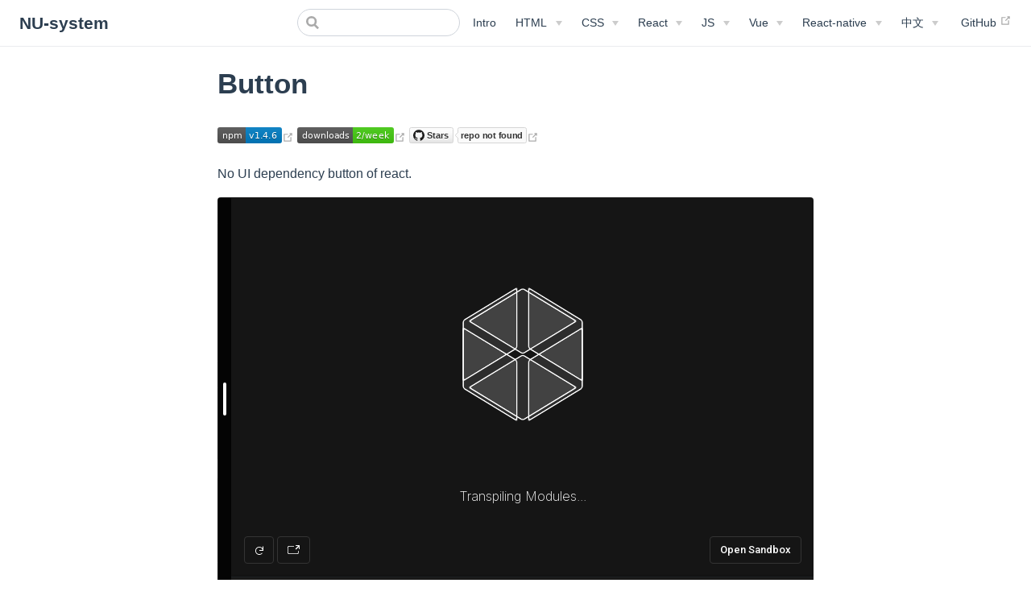

--- FILE ---
content_type: text/html; charset=utf-8
request_url: https://nu-system.github.io/en/react/button/
body_size: 4015
content:
<!DOCTYPE html>
<html lang="en-US">
  <head>
    <meta charset="utf-8">
    <meta name="viewport" content="width=device-width,initial-scale=1">
    <title>Button | NU-system</title>
    <meta name="description" content="💪 A master components library without ui dependencies">
    <link rel="icon" href="/logo.png">
    
    <link rel="preload" href="/assets/css/0.styles.9fedd137.css" as="style"><link rel="preload" href="/assets/js/app.81668514.js" as="script"><link rel="preload" href="/assets/js/34.90861bfa.js" as="script"><link rel="prefetch" href="/assets/js/10.4fa53c3d.js"><link rel="prefetch" href="/assets/js/11.bf92767f.js"><link rel="prefetch" href="/assets/js/12.ba2157ec.js"><link rel="prefetch" href="/assets/js/13.cf73b531.js"><link rel="prefetch" href="/assets/js/14.6f12d7b5.js"><link rel="prefetch" href="/assets/js/15.55bfc607.js"><link rel="prefetch" href="/assets/js/16.c8ea8f8e.js"><link rel="prefetch" href="/assets/js/17.6d9f421f.js"><link rel="prefetch" href="/assets/js/18.815fbb53.js"><link rel="prefetch" href="/assets/js/19.a8012cb8.js"><link rel="prefetch" href="/assets/js/2.15581550.js"><link rel="prefetch" href="/assets/js/20.e66e70f5.js"><link rel="prefetch" href="/assets/js/21.8a7cdd55.js"><link rel="prefetch" href="/assets/js/22.859b0496.js"><link rel="prefetch" href="/assets/js/23.ecd39291.js"><link rel="prefetch" href="/assets/js/24.daac0001.js"><link rel="prefetch" href="/assets/js/25.50c1a319.js"><link rel="prefetch" href="/assets/js/26.58e5ecb9.js"><link rel="prefetch" href="/assets/js/27.5d2071de.js"><link rel="prefetch" href="/assets/js/28.029e3c6c.js"><link rel="prefetch" href="/assets/js/29.bba44c32.js"><link rel="prefetch" href="/assets/js/3.4a8249f2.js"><link rel="prefetch" href="/assets/js/30.01eeedea.js"><link rel="prefetch" href="/assets/js/31.ec9acf36.js"><link rel="prefetch" href="/assets/js/32.22863263.js"><link rel="prefetch" href="/assets/js/33.3569fb94.js"><link rel="prefetch" href="/assets/js/35.a819716c.js"><link rel="prefetch" href="/assets/js/36.b3d4bf82.js"><link rel="prefetch" href="/assets/js/37.21f91c78.js"><link rel="prefetch" href="/assets/js/38.a995514c.js"><link rel="prefetch" href="/assets/js/39.76b01777.js"><link rel="prefetch" href="/assets/js/4.42a457c1.js"><link rel="prefetch" href="/assets/js/40.469ca96d.js"><link rel="prefetch" href="/assets/js/41.61252c8f.js"><link rel="prefetch" href="/assets/js/42.3552d246.js"><link rel="prefetch" href="/assets/js/43.99635ec4.js"><link rel="prefetch" href="/assets/js/44.c8773e35.js"><link rel="prefetch" href="/assets/js/45.8fc54fac.js"><link rel="prefetch" href="/assets/js/46.abe89ec8.js"><link rel="prefetch" href="/assets/js/47.4c592457.js"><link rel="prefetch" href="/assets/js/48.a63652cd.js"><link rel="prefetch" href="/assets/js/49.2408c4fd.js"><link rel="prefetch" href="/assets/js/5.21147274.js"><link rel="prefetch" href="/assets/js/50.3c53e9c8.js"><link rel="prefetch" href="/assets/js/51.8944fd20.js"><link rel="prefetch" href="/assets/js/52.96ed7b05.js"><link rel="prefetch" href="/assets/js/53.8efbdc02.js"><link rel="prefetch" href="/assets/js/54.1eb6e1ee.js"><link rel="prefetch" href="/assets/js/55.ff8c8c9f.js"><link rel="prefetch" href="/assets/js/56.785ea906.js"><link rel="prefetch" href="/assets/js/57.84f70045.js"><link rel="prefetch" href="/assets/js/58.7b767068.js"><link rel="prefetch" href="/assets/js/59.6d5816c3.js"><link rel="prefetch" href="/assets/js/6.5c4e5eab.js"><link rel="prefetch" href="/assets/js/60.5451a261.js"><link rel="prefetch" href="/assets/js/61.930a1a36.js"><link rel="prefetch" href="/assets/js/62.b0b41a05.js"><link rel="prefetch" href="/assets/js/7.d9aeb52a.js"><link rel="prefetch" href="/assets/js/8.c6eb55f9.js"><link rel="prefetch" href="/assets/js/9.77a8261c.js">
    <link rel="stylesheet" href="/assets/css/0.styles.9fedd137.css">
  </head>
  <body>
    <div id="app" data-server-rendered="true"><div class="theme-container no-sidebar"><header class="navbar"><div class="sidebar-button"><svg xmlns="http://www.w3.org/2000/svg" aria-hidden="true" role="img" viewBox="0 0 448 512" class="icon"><path fill="currentColor" d="M436 124H12c-6.627 0-12-5.373-12-12V80c0-6.627 5.373-12 12-12h424c6.627 0 12 5.373 12 12v32c0 6.627-5.373 12-12 12zm0 160H12c-6.627 0-12-5.373-12-12v-32c0-6.627 5.373-12 12-12h424c6.627 0 12 5.373 12 12v32c0 6.627-5.373 12-12 12zm0 160H12c-6.627 0-12-5.373-12-12v-32c0-6.627 5.373-12 12-12h424c6.627 0 12 5.373 12 12v32c0 6.627-5.373 12-12 12z"></path></svg></div> <a href="/en/" class="home-link router-link-active"><!----> <span class="site-name">NU-system</span></a> <div class="links" style="max-width:nullpx;"><div class="search-box"><input aria-label="Search" autocomplete="off" spellcheck="false" value=""> <!----></div> <nav class="nav-links can-hide"><div class="nav-item"><a href="/intro/" class="nav-link">Intro</a></div><div class="nav-item"><div class="dropdown-wrapper"><a class="dropdown-title"><span class="title">HTML</span> <span class="arrow right"></span></a> <ul class="nav-dropdown" style="display:none;"><li class="dropdown-item"><!----> <a href="/en/html/validator/" class="nav-link">Validator</a></li></ul></div></div><div class="nav-item"><div class="dropdown-wrapper"><a class="dropdown-title"><span class="title">CSS</span> <span class="arrow right"></span></a> <ul class="nav-dropdown" style="display:none;"><li class="dropdown-item"><!----> <a href="/en/css/" class="nav-link">Intro</a></li><li class="dropdown-item"><!----> <a href="/en/css/acss/" class="nav-link">ACSS</a></li><li class="dropdown-item"><!----> <a href="/en/css/button/" class="nav-link">Button</a></li><li class="dropdown-item"><!----> <a href="/en/css/dialog/" class="nav-link">Dialog</a></li><li class="dropdown-item"><!----> <a href="/en/css/toast/" class="nav-link">Toast</a></li><li class="dropdown-item"><!----> <a href="/en/css/select/" class="nav-link">Select</a></li><li class="dropdown-item"><!----> <a href="/en/css/input/" class="nav-link">Input</a></li></ul></div></div><div class="nav-item"><div class="dropdown-wrapper"><a class="dropdown-title"><span class="title">React</span> <span class="arrow right"></span></a> <ul class="nav-dropdown" style="display:none;"><li class="dropdown-item"><!----> <a href="/en/react/" class="nav-link router-link-active">Intro</a></li><li class="dropdown-item"><!----> <a href="/en/react/button/" class="nav-link router-link-exact-active router-link-active">Button</a></li><li class="dropdown-item"><!----> <a href="/en/react/img/" class="nav-link">Img</a></li><li class="dropdown-item"><!----> <a href="/en/react/dialog/" class="nav-link">Dialog</a></li><li class="dropdown-item"><!----> <a href="/en/react/toast/" class="nav-link">Toast</a></li><li class="dropdown-item"><!----> <a href="/en/react/select/" class="nav-link">Select</a></li></ul></div></div><div class="nav-item"><div class="dropdown-wrapper"><a class="dropdown-title"><span class="title">JS</span> <span class="arrow right"></span></a> <ul class="nav-dropdown" style="display:none;"><li class="dropdown-item"><!----> <a href="/en/js/" class="nav-link">Intro</a></li><li class="dropdown-item"><!----> <a href="/en/js/dialog/" class="nav-link">Dialog</a></li></ul></div></div><div class="nav-item"><div class="dropdown-wrapper"><a class="dropdown-title"><span class="title">Vue</span> <span class="arrow right"></span></a> <ul class="nav-dropdown" style="display:none;"><li class="dropdown-item"><!----> <a href="/en/vue/" class="nav-link">Intro</a></li><li class="dropdown-item"><!----> <a href="/en/vue/button/" class="nav-link">Button</a></li><li class="dropdown-item"><!----> <a href="/en/vue/dialog/" class="nav-link">Dialog</a></li><li class="dropdown-item"><!----> <a href="/en/vue/axios-form/" class="nav-link">Axios-form</a></li></ul></div></div><div class="nav-item"><div class="dropdown-wrapper"><a class="dropdown-title"><span class="title">React-native</span> <span class="arrow right"></span></a> <ul class="nav-dropdown" style="display:none;"><li class="dropdown-item"><!----> <a href="/en/react-native/" class="nav-link">Intro</a></li><li class="dropdown-item"><!----> <a href="/en/react-native/button/" class="nav-link">Button</a></li><li class="dropdown-item"><!----> <a href="/en/react-native/acss/" class="nav-link">Acss</a></li><li class="dropdown-item"><!----> <a href="/en/react-native/grid/" class="nav-link">Grid</a></li></ul></div></div><div class="nav-item"><div class="dropdown-wrapper"><a class="dropdown-title"><span class="title">中文</span> <span class="arrow right"></span></a> <ul class="nav-dropdown" style="display:none;"><li class="dropdown-item"><!----> <a href="/react/button/" class="nav-link">简体中文</a></li><li class="dropdown-item"><!----> <a href="/en/react/button/" class="nav-link router-link-exact-active router-link-active">English</a></li></ul></div></div> <a href="https://github.com/nu-system" target="_blank" rel="noopener noreferrer" class="repo-link">
    GitHub
    <svg xmlns="http://www.w3.org/2000/svg" aria-hidden="true" x="0px" y="0px" viewBox="0 0 100 100" width="15" height="15" class="icon outbound"><path fill="currentColor" d="M18.8,85.1h56l0,0c2.2,0,4-1.8,4-4v-32h-8v28h-48v-48h28v-8h-32l0,0c-2.2,0-4,1.8-4,4v56C14.8,83.3,16.6,85.1,18.8,85.1z"></path> <polygon fill="currentColor" points="45.7,48.7 51.3,54.3 77.2,28.5 77.2,37.2 85.2,37.2 85.2,14.9 62.8,14.9 62.8,22.9 71.5,22.9"></polygon></svg></a></nav></div></header> <div class="sidebar-mask"></div> <div class="sidebar"><nav class="nav-links"><div class="nav-item"><a href="/intro/" class="nav-link">Intro</a></div><div class="nav-item"><div class="dropdown-wrapper"><a class="dropdown-title"><span class="title">HTML</span> <span class="arrow right"></span></a> <ul class="nav-dropdown" style="display:none;"><li class="dropdown-item"><!----> <a href="/en/html/validator/" class="nav-link">Validator</a></li></ul></div></div><div class="nav-item"><div class="dropdown-wrapper"><a class="dropdown-title"><span class="title">CSS</span> <span class="arrow right"></span></a> <ul class="nav-dropdown" style="display:none;"><li class="dropdown-item"><!----> <a href="/en/css/" class="nav-link">Intro</a></li><li class="dropdown-item"><!----> <a href="/en/css/acss/" class="nav-link">ACSS</a></li><li class="dropdown-item"><!----> <a href="/en/css/button/" class="nav-link">Button</a></li><li class="dropdown-item"><!----> <a href="/en/css/dialog/" class="nav-link">Dialog</a></li><li class="dropdown-item"><!----> <a href="/en/css/toast/" class="nav-link">Toast</a></li><li class="dropdown-item"><!----> <a href="/en/css/select/" class="nav-link">Select</a></li><li class="dropdown-item"><!----> <a href="/en/css/input/" class="nav-link">Input</a></li></ul></div></div><div class="nav-item"><div class="dropdown-wrapper"><a class="dropdown-title"><span class="title">React</span> <span class="arrow right"></span></a> <ul class="nav-dropdown" style="display:none;"><li class="dropdown-item"><!----> <a href="/en/react/" class="nav-link router-link-active">Intro</a></li><li class="dropdown-item"><!----> <a href="/en/react/button/" class="nav-link router-link-exact-active router-link-active">Button</a></li><li class="dropdown-item"><!----> <a href="/en/react/img/" class="nav-link">Img</a></li><li class="dropdown-item"><!----> <a href="/en/react/dialog/" class="nav-link">Dialog</a></li><li class="dropdown-item"><!----> <a href="/en/react/toast/" class="nav-link">Toast</a></li><li class="dropdown-item"><!----> <a href="/en/react/select/" class="nav-link">Select</a></li></ul></div></div><div class="nav-item"><div class="dropdown-wrapper"><a class="dropdown-title"><span class="title">JS</span> <span class="arrow right"></span></a> <ul class="nav-dropdown" style="display:none;"><li class="dropdown-item"><!----> <a href="/en/js/" class="nav-link">Intro</a></li><li class="dropdown-item"><!----> <a href="/en/js/dialog/" class="nav-link">Dialog</a></li></ul></div></div><div class="nav-item"><div class="dropdown-wrapper"><a class="dropdown-title"><span class="title">Vue</span> <span class="arrow right"></span></a> <ul class="nav-dropdown" style="display:none;"><li class="dropdown-item"><!----> <a href="/en/vue/" class="nav-link">Intro</a></li><li class="dropdown-item"><!----> <a href="/en/vue/button/" class="nav-link">Button</a></li><li class="dropdown-item"><!----> <a href="/en/vue/dialog/" class="nav-link">Dialog</a></li><li class="dropdown-item"><!----> <a href="/en/vue/axios-form/" class="nav-link">Axios-form</a></li></ul></div></div><div class="nav-item"><div class="dropdown-wrapper"><a class="dropdown-title"><span class="title">React-native</span> <span class="arrow right"></span></a> <ul class="nav-dropdown" style="display:none;"><li class="dropdown-item"><!----> <a href="/en/react-native/" class="nav-link">Intro</a></li><li class="dropdown-item"><!----> <a href="/en/react-native/button/" class="nav-link">Button</a></li><li class="dropdown-item"><!----> <a href="/en/react-native/acss/" class="nav-link">Acss</a></li><li class="dropdown-item"><!----> <a href="/en/react-native/grid/" class="nav-link">Grid</a></li></ul></div></div><div class="nav-item"><div class="dropdown-wrapper"><a class="dropdown-title"><span class="title">中文</span> <span class="arrow right"></span></a> <ul class="nav-dropdown" style="display:none;"><li class="dropdown-item"><!----> <a href="/react/button/" class="nav-link">简体中文</a></li><li class="dropdown-item"><!----> <a href="/en/react/button/" class="nav-link router-link-exact-active router-link-active">English</a></li></ul></div></div> <a href="https://github.com/nu-system" target="_blank" rel="noopener noreferrer" class="repo-link">
    GitHub
    <svg xmlns="http://www.w3.org/2000/svg" aria-hidden="true" x="0px" y="0px" viewBox="0 0 100 100" width="15" height="15" class="icon outbound"><path fill="currentColor" d="M18.8,85.1h56l0,0c2.2,0,4-1.8,4-4v-32h-8v28h-48v-48h28v-8h-32l0,0c-2.2,0-4,1.8-4,4v56C14.8,83.3,16.6,85.1,18.8,85.1z"></path> <polygon fill="currentColor" points="45.7,48.7 51.3,54.3 77.2,28.5 77.2,37.2 85.2,37.2 85.2,14.9 62.8,14.9 62.8,22.9 71.5,22.9"></polygon></svg></a></nav>  <!----> </div> <div class="page"> <div class="content"><h1 id="button"><a href="#button" aria-hidden="true" class="header-anchor">#</a> Button</h1> <p><a href="https://www.npmjs.org/package/@_nu/react-button" target="_blank" rel="noopener noreferrer"><img src="https://img.shields.io/npm/v/@_nu/react-button.svg" alt="npm package"><svg xmlns="http://www.w3.org/2000/svg" aria-hidden="true" x="0px" y="0px" viewBox="0 0 100 100" width="15" height="15" class="icon outbound"><path fill="currentColor" d="M18.8,85.1h56l0,0c2.2,0,4-1.8,4-4v-32h-8v28h-48v-48h28v-8h-32l0,0c-2.2,0-4,1.8-4,4v56C14.8,83.3,16.6,85.1,18.8,85.1z"></path> <polygon fill="currentColor" points="45.7,48.7 51.3,54.3 77.2,28.5 77.2,37.2 85.2,37.2 85.2,14.9 62.8,14.9 62.8,22.9 71.5,22.9"></polygon></svg></a> <a href="https://www.npmjs.org/package/@_nu/react-button" target="_blank" rel="noopener noreferrer"><img src="https://img.shields.io/npm/dw/@_nu/react-button" alt="npm downloads"><svg xmlns="http://www.w3.org/2000/svg" aria-hidden="true" x="0px" y="0px" viewBox="0 0 100 100" width="15" height="15" class="icon outbound"><path fill="currentColor" d="M18.8,85.1h56l0,0c2.2,0,4-1.8,4-4v-32h-8v28h-48v-48h28v-8h-32l0,0c-2.2,0-4,1.8-4,4v56C14.8,83.3,16.6,85.1,18.8,85.1z"></path> <polygon fill="currentColor" points="45.7,48.7 51.3,54.3 77.2,28.5 77.2,37.2 85.2,37.2 85.2,14.9 62.8,14.9 62.8,22.9 71.5,22.9"></polygon></svg></a> <a href="https://github.com/nu-system/react-button" target="_blank" rel="noopener noreferrer"><img src="https://img.shields.io/github/stars/nu-system/react-button.svg?style=social" alt="github"><svg xmlns="http://www.w3.org/2000/svg" aria-hidden="true" x="0px" y="0px" viewBox="0 0 100 100" width="15" height="15" class="icon outbound"><path fill="currentColor" d="M18.8,85.1h56l0,0c2.2,0,4-1.8,4-4v-32h-8v28h-48v-48h28v-8h-32l0,0c-2.2,0-4,1.8-4,4v56C14.8,83.3,16.6,85.1,18.8,85.1z"></path> <polygon fill="currentColor" points="45.7,48.7 51.3,54.3 77.2,28.5 77.2,37.2 85.2,37.2 85.2,14.9 62.8,14.9 62.8,22.9 71.5,22.9"></polygon></svg></a></p> <p>No UI dependency button of react.</p> <iframe src="https://codesandbox.io/embed/throbbing-leftpad-juijc?autoresize=1&fontsize=14&hidenavigation=1&module=%2Fsrc%2Fcomponents%2FButton.js" title="throbbing-leftpad-juijc" sandbox="allow-modals allow-forms allow-popups allow-scripts allow-same-origin" style="width:100%; height:500px; border:0; border-radius: 4px; overflow:hidden;"></iframe> <h2 id="install"><a href="#install" aria-hidden="true" class="header-anchor">#</a> Install</h2> <div class="language- extra-class"><pre class="language-text"><code>yarn add @_nu/react-button @_nu/css-button
</code></pre></div><ul><li><a href="https://nu-system.github.io/react/button/" target="_blank" rel="noopener noreferrer">@_nu/react-button<svg xmlns="http://www.w3.org/2000/svg" aria-hidden="true" x="0px" y="0px" viewBox="0 0 100 100" width="15" height="15" class="icon outbound"><path fill="currentColor" d="M18.8,85.1h56l0,0c2.2,0,4-1.8,4-4v-32h-8v28h-48v-48h28v-8h-32l0,0c-2.2,0-4,1.8-4,4v56C14.8,83.3,16.6,85.1,18.8,85.1z"></path> <polygon fill="currentColor" points="45.7,48.7 51.3,54.3 77.2,28.5 77.2,37.2 85.2,37.2 85.2,14.9 62.8,14.9 62.8,22.9 71.5,22.9"></polygon></svg></a>: Login only</li> <li><a href="https://nu-system.github.io/css/button/" target="_blank" rel="noopener noreferrer">@_nu/css-button<svg xmlns="http://www.w3.org/2000/svg" aria-hidden="true" x="0px" y="0px" viewBox="0 0 100 100" width="15" height="15" class="icon outbound"><path fill="currentColor" d="M18.8,85.1h56l0,0c2.2,0,4-1.8,4-4v-32h-8v28h-48v-48h28v-8h-32l0,0c-2.2,0-4,1.8-4,4v56C14.8,83.3,16.6,85.1,18.8,85.1z"></path> <polygon fill="currentColor" points="45.7,48.7 51.3,54.3 77.2,28.5 77.2,37.2 85.2,37.2 85.2,14.9 62.8,14.9 62.8,22.9 71.5,22.9"></polygon></svg></a>: UI Just</li></ul> <h3 id="custom"><a href="#custom" aria-hidden="true" class="header-anchor">#</a> Custom</h3> <div class="language-JSX extra-class"><pre class="language-jsx"><code><span class="token comment">/* @components/Button/index.js */</span>
<span class="token keyword">import</span> Button <span class="token keyword">from</span> <span class="token string">&quot;@_nu/react-button&quot;</span><span class="token punctuation">;</span>
<span class="token keyword">import</span> <span class="token string">&quot;@_nu/css-button&quot;</span><span class="token punctuation">;</span>     <span class="token comment">// core style</span>
<span class="token keyword">import</span> <span class="token string">&quot;@_nu/css-button/css/skins/bootstrap.css&quot;</span><span class="token punctuation">;</span> <span class="token comment">// skin of bootstrap</span>
<span class="token keyword">import</span> <span class="token string">'./style.css'</span><span class="token punctuation">;</span> <span class="token comment">// custome style</span>

<span class="token keyword">export</span> <span class="token keyword">default</span> Button<span class="token punctuation">;</span>
</code></pre></div><h3 id="use"><a href="#use" aria-hidden="true" class="header-anchor">#</a> Use</h3> <div class="language-JSX extra-class"><pre class="language-jsx"><code><span class="token keyword">import</span> React<span class="token punctuation">,</span> <span class="token punctuation">{</span> useState <span class="token punctuation">}</span> <span class="token keyword">from</span> <span class="token string">'react'</span><span class="token punctuation">;</span>
<span class="token keyword">import</span> Button<span class="token punctuation">,</span> <span class="token punctuation">{</span> ButtonClassProvider <span class="token punctuation">}</span> <span class="token keyword">from</span> <span class="token string">'../Button'</span><span class="token punctuation">;</span>

<span class="token keyword">const</span> <span class="token function-variable function">Page</span><span class="token operator">=</span><span class="token punctuation">(</span><span class="token punctuation">)</span><span class="token operator">=&gt;</span><span class="token punctuation">{</span>
    <span class="token keyword">const</span> <span class="token punctuation">[</span>buttonThemeClass<span class="token punctuation">,</span> setButtonThemeClass<span class="token punctuation">]</span> <span class="token operator">=</span> <span class="token function">useState</span><span class="token punctuation">(</span><span class="token string">'theme_class1'</span><span class="token punctuation">)</span><span class="token punctuation">;</span>
    <span class="token keyword">const</span> <span class="token function-variable function">onThemeChange</span> <span class="token operator">=</span> <span class="token parameter">e</span> <span class="token operator">=&gt;</span> <span class="token punctuation">{</span>
        <span class="token function">setButtonThemeClass</span><span class="token punctuation">(</span>e<span class="token punctuation">.</span>currentTarget<span class="token punctuation">.</span>value<span class="token punctuation">)</span><span class="token punctuation">;</span>
    <span class="token punctuation">}</span><span class="token punctuation">;</span>
    <span class="token keyword">return</span> <span class="token punctuation">(</span>
        <span class="token tag"><span class="token tag"><span class="token punctuation">&lt;</span><span class="token class-name">ButtonClassProvider</span></span> <span class="token attr-name">value</span><span class="token script language-javascript"><span class="token script-punctuation punctuation">=</span><span class="token punctuation">{</span>buttonThemeClass<span class="token punctuation">}</span></span><span class="token punctuation">&gt;</span></span><span class="token plain-text">
            </span><span class="token tag"><span class="token tag"><span class="token punctuation">&lt;</span>div</span><span class="token punctuation">&gt;</span></span><span class="token plain-text">
                </span><span class="token tag"><span class="token tag"><span class="token punctuation">&lt;</span>select</span> <span class="token attr-name">onChange</span><span class="token script language-javascript"><span class="token script-punctuation punctuation">=</span><span class="token punctuation">{</span>onThemeChange<span class="token punctuation">}</span></span><span class="token punctuation">&gt;</span></span><span class="token plain-text">
                    </span><span class="token tag"><span class="token tag"><span class="token punctuation">&lt;</span>option</span> <span class="token attr-name">value</span><span class="token attr-value"><span class="token punctuation">=</span><span class="token punctuation">&quot;</span>theme_class1<span class="token punctuation">&quot;</span></span><span class="token punctuation">&gt;</span></span><span class="token plain-text">theme1</span><span class="token tag"><span class="token tag"><span class="token punctuation">&lt;/</span>option</span><span class="token punctuation">&gt;</span></span><span class="token plain-text">
                    </span><span class="token tag"><span class="token tag"><span class="token punctuation">&lt;</span>option</span> <span class="token attr-name">value</span><span class="token attr-value"><span class="token punctuation">=</span><span class="token punctuation">&quot;</span>theme_class2<span class="token punctuation">&quot;</span></span><span class="token punctuation">&gt;</span></span><span class="token plain-text">theme2</span><span class="token tag"><span class="token tag"><span class="token punctuation">&lt;/</span>option</span><span class="token punctuation">&gt;</span></span><span class="token plain-text">
                </span><span class="token tag"><span class="token tag"><span class="token punctuation">&lt;/</span>select</span><span class="token punctuation">&gt;</span></span><span class="token plain-text">
                </span><span class="token tag"><span class="token tag"><span class="token punctuation">&lt;</span><span class="token class-name">Button</span></span> <span class="token attr-name">className</span><span class="token attr-value"><span class="token punctuation">=</span><span class="token punctuation">&quot;</span>nu_btn<span class="token punctuation">&quot;</span></span><span class="token punctuation">&gt;</span></span><span class="token plain-text">Button</span><span class="token tag"><span class="token tag"><span class="token punctuation">&lt;/</span><span class="token class-name">Button</span></span><span class="token punctuation">&gt;</span></span><span class="token plain-text">
                </span><span class="token tag"><span class="token tag"><span class="token punctuation">&lt;</span><span class="token class-name">Button</span></span> <span class="token attr-name">className</span><span class="token attr-value"><span class="token punctuation">=</span><span class="token punctuation">&quot;</span>nu_btn<span class="token punctuation">&quot;</span></span> <span class="token attr-name">href</span><span class="token attr-value"><span class="token punctuation">=</span><span class="token punctuation">&quot;</span>/nu-button<span class="token punctuation">&quot;</span></span><span class="token punctuation">&gt;</span></span><span class="token plain-text">Button</span><span class="token tag"><span class="token tag"><span class="token punctuation">&lt;/</span><span class="token class-name">Button</span></span><span class="token punctuation">&gt;</span></span><span class="token plain-text">
            </span><span class="token tag"><span class="token tag"><span class="token punctuation">&lt;/</span>div</span><span class="token punctuation">&gt;</span></span><span class="token plain-text">
        </span><span class="token tag"><span class="token tag"><span class="token punctuation">&lt;/</span><span class="token class-name">ButtonClassProvider</span></span><span class="token punctuation">&gt;</span></span>
    <span class="token punctuation">)</span><span class="token punctuation">;</span>
<span class="token punctuation">}</span><span class="token punctuation">;</span>

<span class="token keyword">export</span> <span class="token keyword">default</span> Page<span class="token punctuation">;</span>
</code></pre></div><h2 id="api"><a href="#api" aria-hidden="true" class="header-anchor">#</a> Api</h2> <table><thead><tr><th style="text-align:left">Prop</th> <th style="text-align:center">type</th> <th style="text-align:center">Default</th> <th style="text-align:center">Function</th></tr></thead> <tbody><tr><td style="text-align:left">children</td> <td style="text-align:center">string | Array</td> <td style="text-align:center">' '</td> <td style="text-align:center">children</td></tr> <tr><td style="text-align:left">className</td> <td style="text-align:center">string | Array</td> <td style="text-align:center">' '</td> <td style="text-align:center">className</td></tr> <tr><td style="text-align:left">href</td> <td style="text-align:center">string</td> <td style="text-align:center">' '</td> <td style="text-align:center">href for <code>a</code></td></tr> <tr><td style="text-align:left">disabled</td> <td style="text-align:center">boolean</td> <td style="text-align:center">false</td> <td style="text-align:center">disabled status of button</td></tr> <tr><td style="text-align:left">Component</td> <td style="text-align:center">string | func | object</td> <td style="text-align:center">'button'</td> <td style="text-align:center">wrapper</td></tr></tbody></table> <div class="language-JSX extra-class"><pre class="language-jsx"><code><span class="token tag"><span class="token tag"><span class="token punctuation">&lt;</span><span class="token class-name">Button</span></span> <span class="token attr-name">className</span><span class="token attr-value"><span class="token punctuation">=</span><span class="token punctuation">&quot;</span>nu_btn _fill<span class="token punctuation">&quot;</span></span><span class="token punctuation">&gt;</span></span><span class="token plain-text">hello</span><span class="token tag"><span class="token tag"><span class="token punctuation">&lt;/</span><span class="token class-name">Button</span></span><span class="token punctuation">&gt;</span></span>
<span class="token tag"><span class="token tag"><span class="token punctuation">&lt;</span><span class="token class-name">Button</span></span> <span class="token attr-name">className</span><span class="token attr-value"><span class="token punctuation">=</span><span class="token punctuation">&quot;</span>nu_btn _fill<span class="token punctuation">&quot;</span></span><span class="token punctuation">&gt;</span></span><span class="token tag"><span class="token tag"><span class="token punctuation">&lt;</span>strong</span><span class="token punctuation">&gt;</span></span><span class="token plain-text">hello</span><span class="token tag"><span class="token tag"><span class="token punctuation">&lt;/</span>strong</span><span class="token punctuation">&gt;</span></span><span class="token tag"><span class="token tag"><span class="token punctuation">&lt;/</span><span class="token class-name">Button</span></span><span class="token punctuation">&gt;</span></span>
<span class="token tag"><span class="token tag"><span class="token punctuation">&lt;</span><span class="token class-name">Button</span></span> <span class="token attr-name">className</span><span class="token attr-value"><span class="token punctuation">=</span><span class="token punctuation">&quot;</span>nu_btn _fill<span class="token punctuation">&quot;</span></span> <span class="token attr-name">disabled</span><span class="token punctuation">&gt;</span></span><span class="token plain-text">hello</span><span class="token tag"><span class="token tag"><span class="token punctuation">&lt;/</span><span class="token class-name">Button</span></span><span class="token punctuation">&gt;</span></span>
<span class="token tag"><span class="token tag"><span class="token punctuation">&lt;</span><span class="token class-name">Button</span></span> <span class="token attr-name">className</span><span class="token attr-value"><span class="token punctuation">=</span><span class="token punctuation">&quot;</span>nu_btn _fill _primary<span class="token punctuation">&quot;</span></span><span class="token punctuation">&gt;</span></span><span class="token plain-text">hello</span><span class="token tag"><span class="token tag"><span class="token punctuation">&lt;/</span><span class="token class-name">Button</span></span><span class="token punctuation">&gt;</span></span>
<span class="token tag"><span class="token tag"><span class="token punctuation">&lt;</span><span class="token class-name">Button</span></span> <span class="token attr-name">className</span><span class="token attr-value"><span class="token punctuation">=</span><span class="token punctuation">&quot;</span>nu_btn _fill _primary<span class="token punctuation">&quot;</span></span> <span class="token attr-name">href</span><span class="token attr-value"><span class="token punctuation">=</span><span class="token punctuation">&quot;</span>.<span class="token punctuation">&quot;</span></span> <span class="token attr-name">title</span><span class="token attr-value"><span class="token punctuation">=</span><span class="token punctuation">&quot;</span>hello<span class="token punctuation">&quot;</span></span><span class="token punctuation">&gt;</span></span><span class="token plain-text">hello</span><span class="token tag"><span class="token tag"><span class="token punctuation">&lt;/</span><span class="token class-name">Button</span></span><span class="token punctuation">&gt;</span></span>
</code></pre></div><p>=&gt;</p> <div class="language-HTML extra-class"><pre class="language-html"><code><span class="token tag"><span class="token tag"><span class="token punctuation">&lt;</span>button</span> <span class="token attr-name">class</span><span class="token attr-value"><span class="token punctuation">=</span><span class="token punctuation">&quot;</span>nu_btn _fill<span class="token punctuation">&quot;</span></span> <span class="token attr-name">type</span><span class="token attr-value"><span class="token punctuation">=</span><span class="token punctuation">&quot;</span>button<span class="token punctuation">&quot;</span></span> <span class="token attr-name">title</span><span class="token attr-value"><span class="token punctuation">=</span><span class="token punctuation">&quot;</span>hello<span class="token punctuation">&quot;</span></span><span class="token punctuation">&gt;</span></span>hello<span class="token tag"><span class="token tag"><span class="token punctuation">&lt;/</span>button</span><span class="token punctuation">&gt;</span></span>
<span class="token tag"><span class="token tag"><span class="token punctuation">&lt;</span>button</span> <span class="token attr-name">class</span><span class="token attr-value"><span class="token punctuation">=</span><span class="token punctuation">&quot;</span>nu_btn _fill<span class="token punctuation">&quot;</span></span> <span class="token attr-name">type</span><span class="token attr-value"><span class="token punctuation">=</span><span class="token punctuation">&quot;</span>button<span class="token punctuation">&quot;</span></span><span class="token punctuation">&gt;</span></span><span class="token tag"><span class="token tag"><span class="token punctuation">&lt;</span>strong</span><span class="token punctuation">&gt;</span></span>hello<span class="token tag"><span class="token tag"><span class="token punctuation">&lt;/</span>strong</span><span class="token punctuation">&gt;</span></span><span class="token tag"><span class="token tag"><span class="token punctuation">&lt;/</span>button</span><span class="token punctuation">&gt;</span></span>
<span class="token tag"><span class="token tag"><span class="token punctuation">&lt;</span>button</span> <span class="token attr-name">class</span><span class="token attr-value"><span class="token punctuation">=</span><span class="token punctuation">&quot;</span>nu_btn _fill<span class="token punctuation">&quot;</span></span> <span class="token attr-name">type</span><span class="token attr-value"><span class="token punctuation">=</span><span class="token punctuation">&quot;</span>button<span class="token punctuation">&quot;</span></span> <span class="token attr-name">disabled</span> <span class="token attr-name">title</span><span class="token attr-value"><span class="token punctuation">=</span><span class="token punctuation">&quot;</span>hello<span class="token punctuation">&quot;</span></span><span class="token punctuation">&gt;</span></span>hello<span class="token tag"><span class="token tag"><span class="token punctuation">&lt;/</span>button</span><span class="token punctuation">&gt;</span></span>
<span class="token tag"><span class="token tag"><span class="token punctuation">&lt;</span>button</span> <span class="token attr-name">class</span><span class="token attr-value"><span class="token punctuation">=</span><span class="token punctuation">&quot;</span>nu_btn _primary _fill<span class="token punctuation">&quot;</span></span> <span class="token attr-name">type</span><span class="token attr-value"><span class="token punctuation">=</span><span class="token punctuation">&quot;</span>button<span class="token punctuation">&quot;</span></span> <span class="token attr-name">title</span><span class="token attr-value"><span class="token punctuation">=</span><span class="token punctuation">&quot;</span>hello<span class="token punctuation">&quot;</span></span><span class="token punctuation">&gt;</span></span>hello<span class="token tag"><span class="token tag"><span class="token punctuation">&lt;/</span>button</span><span class="token punctuation">&gt;</span></span>
<span class="token tag"><span class="token tag"><span class="token punctuation">&lt;</span>button</span> <span class="token attr-name">class</span><span class="token attr-value"><span class="token punctuation">=</span><span class="token punctuation">&quot;</span>nu_btn _fill _primary<span class="token punctuation">&quot;</span></span> <span class="token attr-name">type</span><span class="token attr-value"><span class="token punctuation">=</span><span class="token punctuation">&quot;</span>button<span class="token punctuation">&quot;</span></span> <span class="token attr-name">title</span><span class="token attr-value"><span class="token punctuation">=</span><span class="token punctuation">&quot;</span>hello<span class="token punctuation">&quot;</span></span><span class="token punctuation">&gt;</span></span>hello<span class="token tag"><span class="token tag"><span class="token punctuation">&lt;/</span>button</span><span class="token punctuation">&gt;</span></span>
<span class="token tag"><span class="token tag"><span class="token punctuation">&lt;</span>a</span> <span class="token attr-name">class</span><span class="token attr-value"><span class="token punctuation">=</span><span class="token punctuation">&quot;</span>nu_btn _fill _primary<span class="token punctuation">&quot;</span></span> <span class="token attr-name">href</span><span class="token attr-value"><span class="token punctuation">=</span><span class="token punctuation">&quot;</span>.<span class="token punctuation">&quot;</span></span> <span class="token attr-name">title</span><span class="token attr-value"><span class="token punctuation">=</span><span class="token punctuation">&quot;</span>hello<span class="token punctuation">&quot;</span></span><span class="token punctuation">&gt;</span></span>hello<span class="token tag"><span class="token tag"><span class="token punctuation">&lt;/</span>a</span><span class="token punctuation">&gt;</span></span>
</code></pre></div><h2 id="custom-style？"><a href="#custom-style？" aria-hidden="true" class="header-anchor">#</a> Custom style？</h2> <p>Go to <a href="https://nu-system.github.io/css/button/" target="_blank" rel="noopener noreferrer">@_nu/css-button<svg xmlns="http://www.w3.org/2000/svg" aria-hidden="true" x="0px" y="0px" viewBox="0 0 100 100" width="15" height="15" class="icon outbound"><path fill="currentColor" d="M18.8,85.1h56l0,0c2.2,0,4-1.8,4-4v-32h-8v28h-48v-48h28v-8h-32l0,0c-2.2,0-4,1.8-4,4v56C14.8,83.3,16.6,85.1,18.8,85.1z"></path> <polygon fill="currentColor" points="45.7,48.7 51.3,54.3 77.2,28.5 77.2,37.2 85.2,37.2 85.2,14.9 62.8,14.9 62.8,22.9 71.5,22.9"></polygon></svg></a></p> <h2 id="test"><a href="#test" aria-hidden="true" class="header-anchor">#</a> test</h2> <div class="language- extra-class"><pre class="language-text"><code>// How to start
npm test
</code></pre></div><div class="language- extra-class"><pre class="language-text"><code>// generate coverage report
npm run test:coverage
</code></pre></div></div> <div class="page-edit"><!----> <div class="last-updated"><span class="prefix">Last Updated: </span> <span class="time">5/16/2020, 3:33:45 PM</span></div></div> <!----> </div> <!----></div></div>
    <script src="/assets/js/app.81668514.js" defer></script><script src="/assets/js/34.90861bfa.js" defer></script>
  </body>
</html>


--- FILE ---
content_type: text/html
request_url: https://codesandbox.io/embed/throbbing-leftpad-juijc?autoresize=1&fontsize=14&hidenavigation=1&module=%2Fsrc%2Fcomponents%2FButton.js
body_size: 5657
content:
<!doctype html><html lang="en"><head><meta charset="utf-8"><meta name="viewport" content="width=device-width,initial-scale=1"><meta property="twitter:creator" content="@codesandbox"><link href="https://fonts.googleapis.com/css?family=Roboto:300,400,500,700|Source Code Pro:500" rel="stylesheet"><link crossorigin="anonymous" rel="preload" href="/static/fonts/inter/Inter-Regular.woff2" as="font"><link crossorigin="anonymous" rel="preload" href="/static/fonts/inter/Inter-Medium.woff2" as="font"><link crossorigin="anonymous" rel="preload" href="/static/fonts/inter/Inter-Bold.woff2" as="font"><link href="/static/fonts/inter/inter.css" rel="stylesheet"><link href="/static/fonts/monolisa.css" rel="stylesheet"><link rel="manifest" href="/manifest.json"><link rel="mask-icon" href="/csb-ios.svg" color="#fff"><link href="data:image/svg+xml;utf8,<svg xmlns='http://www.w3.org/2000/svg' viewBox='0 0 100 100'>
<style>
svg {
background: transparent;
}
path {
fill: black;
}
@media (prefers-color-scheme: dark)  {
path {
  fill: white;
}
}
</style>
<path fill-rule='evenodd' clip-rule='evenodd' d='M81.8182 18.1818V81.8182H18.1818V18.1818H81.8182ZM10 90V10H90V90H10Z'/>
</svg>" rel="icon"/><title>nu-react-button - CodeSandbox</title><script src="/static/js/env-config.js"></script><script src="https://codesandbox.io/static/browserfs12/browserfs.min.js" type="text/javascript"></script><script>BrowserFS&&(window.process={env:{VSCODE_DEV:!1},nextTick:function(e){return requestAnimationFrame(e)},once:BrowserFS.BFSRequire("process").once,removeListener:function(){}},window.Buffer=BrowserFS.BFSRequire("buffer").Buffer)</script><!-- AMD Loader for Monaco --><script src="/public/14/vs/loader.js"></script><script>window.require.config({url:"/public/14/vs/loader.js",paths:{vs:"/public/14/vs"}})</script><script>window.__SANDBOX_DATA__ = {"always_on":false,"custom_template":null,"preview_secret":null,"room_id":null,"forked_from_sandbox":null,"tags":[],"collection":false,"author":{"id":"user_RfjqKhoqLC5fTF2ugTBYhp","name":"ziven27","username":"ziven27","avatar_url":"https:\u002F\u002Favatars.githubusercontent.com\u002Fu\u002F7261176?v=4","personal_workspace_id":"ws_Suo5tEkMjUsh4LpWfmD7vj","subscription_plan":null,"subscription_since":null},"free_plan_editing_restricted":false,"picks":[],"like_count":0,"pr_number":null,"is_sse":false,"screenshot_url":"https:\u002F\u002Fscreenshots.codesandbox.io\u002Fjuijc\u002F94.png","feature_flags":{"comments":false,"container_lsp":false},"forked_template_sandbox":null,"npm_registries":[],"base_git":null,"sdk":false,"is_frozen":false,"user_liked":false,"ai_consent":false,"description":null,"external_resources":[],"alias":"nureactbutton-juijc","authorization":"read","v2":false,"inserted_at":"2019-05-28T07:05:14","modules":[{"code":".App {\n  font-family: sans-serif;\n  text-align: center;\n}\n","id":"mod_L1p3viHZsuKGFs5p6GTU9T","is_binary":false,"title":"styles.css","sha":null,"inserted_at":"2019-05-28T07:05:14","updated_at":"2019-05-28T07:05:14","upload_id":null,"shortid":"qZyB7","source_id":"src_DCD2fiNCnj1ULxiLnS2yXr","directory_shortid":"GXOoy"},{"code":"\u003C!DOCTYPE html\u003E\n\u003Chtml lang=\"en\"\u003E\n\n\u003Chead\u003E\n\t\u003Cmeta charset=\"utf-8\"\u003E\n\t\u003Cmeta name=\"viewport\" content=\"width=device-width, initial-scale=1, shrink-to-fit=no\"\u003E\n\t\u003Cmeta name=\"theme-color\" content=\"#000000\"\u003E\n\t\u003C!--\n      manifest.json provides metadata used when your web app is added to the\n      homescreen on Android. See https:\u002F\u002Fdevelopers.google.com\u002Fweb\u002Ffundamentals\u002Fengage-and-retain\u002Fweb-app-manifest\u002F\n    --\u003E\n\t\u003Clink rel=\"manifest\" href=\"%PUBLIC_URL%\u002Fmanifest.json\"\u003E\n\t\u003Clink rel=\"shortcut icon\" href=\"%PUBLIC_URL%\u002Ffavicon.ico\"\u003E\n\t\u003C!--\n      Notice the use of %PUBLIC_URL% in the tags above.\n      It will be replaced with the URL of the `public` folder during the build.\n      Only files inside the `public` folder can be referenced from the HTML.\n\n      Unlike \"\u002Ffavicon.ico\" or \"favicon.ico\", \"%PUBLIC_URL%\u002Ffavicon.ico\" will\n      work correctly both with client-side routing and a non-root public URL.\n      Learn how to configure a non-root public URL by running `npm run build`.\n    --\u003E\n\t\u003Ctitle\u003EReact App\u003C\u002Ftitle\u003E\n\u003C\u002Fhead\u003E\n\n\u003Cbody\u003E\n\t\u003Cnoscript\u003E\n\t\tYou need to enable JavaScript to run this app.\n\t\u003C\u002Fnoscript\u003E\n\t\u003Cdiv id=\"root\"\u003E\u003C\u002Fdiv\u003E\n\t\u003C!--\n      This HTML file is a template.\n      If you open it directly in the browser, you will see an empty page.\n\n      You can add webfonts, meta tags, or analytics to this file.\n      The build step will place the bundled scripts into the \u003Cbody\u003E tag.\n\n      To begin the development, run `npm start` or `yarn start`.\n      To create a production bundle, use `npm run build` or `yarn build`.\n    --\u003E\n\u003C\u002Fbody\u003E\n\n\u003C\u002Fhtml\u003E","id":"mod_Byt28X7u3pZeJRmc3XhAK7","is_binary":false,"title":"index.html","sha":null,"inserted_at":"2019-05-28T07:05:14","updated_at":"2019-05-28T07:05:14","upload_id":null,"shortid":"BA1N","source_id":"src_DCD2fiNCnj1ULxiLnS2yXr","directory_shortid":"rgkK4"},{"code":"import React, { useState } from \"react\";\nimport ReactDOM from \"react-dom\";\nimport Button, { ButtonClassProvider } from \".\u002Fcomponents\u002FButton\";\nimport \".\u002Fstyles.css\";\n\nfunction App() {\n  const [buttonThemeClass, setButtonThemeClass] = useState(\"btn_bootstrap\");\n\n  const onThemeChange = e =\u003E {\n    setButtonThemeClass(e.currentTarget.value);\n  };\n  return (\n    \u003CButtonClassProvider value={`nu_btn ${buttonThemeClass}`}\u003E\n      \u003Cdiv className=\"App\"\u003E\n        \u003Ch3\u003E实心按钮 fill\u003C\u002Fh3\u003E\n\n        \u003Cp\u003E\n          点我切换主题：\n          \u003Cselect onChange={onThemeChange}\u003E\n            \u003Coption value=\"btn_bootstrap\"\u003Ebootstrap\u003C\u002Foption\u003E\n            \u003Coption value=\"btn_webnovel _capsule\"\u003Ewebnovel\u003C\u002Foption\u003E\n          \u003C\u002Fselect\u003E\n        \u003C\u002Fp\u003E\n        \u003Cp\u003E\n          原生按钮： \u003CButton\u003EButton\u003C\u002FButton\u003E\n        \u003C\u002Fp\u003E\n        \u003Cp\u003E\n          \u003CButton className=\"_fill _primary\"\u003EPrimary\u003C\u002FButton\u003E\n          \u003CButton className=\"_fill _secondary\"\u003ESecondary\u003C\u002FButton\u003E\n          \u003CButton className=\"_fill _warning\"\u003EWarning\u003C\u002FButton\u003E\n          \u003CButton className=\"_fill _success\"\u003ESuccess\u003C\u002FButton\u003E\n          \u003CButton className=\"_fill _danger\"\u003EDanger\u003C\u002FButton\u003E\n        \u003C\u002Fp\u003E\n        \u003Cp\u003E\n          \u003CButton disabled className=\"_fill _primary\"\u003E\n            Primary\n          \u003C\u002FButton\u003E\n          \u003CButton disabled className=\"_fill _secondary\"\u003E\n            Secondary\n          \u003C\u002FButton\u003E\n          \u003CButton disabled className=\"_fill _warning\"\u003E\n            Warning\n          \u003C\u002FButton\u003E\n          \u003CButton disabled className=\"_fill _success\"\u003E\n            Success\n          \u003C\u002FButton\u003E\n          \u003CButton disabled className=\"_fill _danger\"\u003E\n            Danger\n          \u003C\u002FButton\u003E\n        \u003C\u002Fp\u003E\n        \u003Ch3\u003E幽灵按钮 ghost\u003C\u002Fh3\u003E\n        \u003Cp\u003E\n          \u003CButton className=\"_ghost _primary\"\u003EPrimary\u003C\u002FButton\u003E\n          \u003CButton className=\"_ghost _secondary\"\u003ESecondary\u003C\u002FButton\u003E\n          \u003CButton className=\"_ghost _warning\"\u003EWarning\u003C\u002FButton\u003E\n          \u003CButton className=\"_ghost _success\"\u003ESuccess\u003C\u002FButton\u003E\n          \u003CButton className=\"_ghost _danger\"\u003EDanger\u003C\u002FButton\u003E\n        \u003C\u002Fp\u003E\n        \u003Cp\u003E\n          \u003CButton disabled className=\"_ghost _primary\"\u003E\n            Primary\n          \u003C\u002FButton\u003E\n          \u003CButton disabled className=\"_ghost _secondary\"\u003E\n            Secondary\n          \u003C\u002FButton\u003E\n          \u003CButton disabled className=\"_ghost _warning\"\u003E\n            Warning\n          \u003C\u002FButton\u003E\n          \u003CButton disabled className=\"_ghost _success\"\u003E\n            Success\n          \u003C\u002FButton\u003E\n          \u003CButton disabled className=\"_ghost _danger\"\u003E\n            Danger\n          \u003C\u002FButton\u003E\n        \u003C\u002Fp\u003E\n        \u003Ch3\u003E链接按钮 link\u003C\u002Fh3\u003E\n        \u003Cp\u003E\n          \u003CButton className=\"_link\"\u003EDefault\u003C\u002FButton\u003E\n          \u003CButton className=\"_link _primary\"\u003EPrimary\u003C\u002FButton\u003E\n          \u003CButton className=\"_link _secondary\"\u003ESecondary\u003C\u002FButton\u003E\n          \u003CButton className=\"_link _warning\"\u003EWarning\u003C\u002FButton\u003E\n          \u003CButton className=\"_link _success\"\u003ESuccess\u003C\u002FButton\u003E\n          \u003CButton className=\"_link _danger\"\u003EDanger\u003C\u002FButton\u003E\n        \u003C\u002Fp\u003E\n        \u003Cp\u003E\n          \u003CButton disabled\u003Edisabled\u003C\u002FButton\u003E\n          \u003CButton disabled className=\"_primary\"\u003E\n            Primary\n          \u003C\u002FButton\u003E\n          \u003CButton disabled className=\"_secondary\"\u003E\n            Secondary\n          \u003C\u002FButton\u003E\n          \u003CButton disabled className=\"_warning\"\u003E\n            Warning\n          \u003C\u002FButton\u003E\n          \u003CButton disabled className=\"_success\"\u003E\n            Success\n          \u003C\u002FButton\u003E\n          \u003CButton disabled className=\"_danger\"\u003E\n            Danger\n          \u003C\u002FButton\u003E\n        \u003C\u002Fp\u003E\n        \u003Ch3\u003E按钮大小\u003C\u002Fh3\u003E\n        \u003Cp\u003E\n          \u003CButton className=\"_fill _primary _large\"\u003ELarge Button\u003C\u002FButton\u003E\n          \u003CButton className=\"_fill _primary\"\u003EDefault Button\u003C\u002FButton\u003E\n          \u003CButton className=\"_fill _primary _small\"\u003ESmall Button\u003C\u002FButton\u003E\n        \u003C\u002Fp\u003E\n        \u003Ch3\u003E其它按钮\u003C\u002Fh3\u003E\n        \u003Cp\u003E\n          \u003CButton className=\"_fill _primary\" disabled\u003E\n            disabled\n          \u003C\u002FButton\u003E\n          \u003CButton className=\"_fill _primary _capsule\"\u003Ecapsule\u003C\u002FButton\u003E\n          \u003CButton className=\"_fill _primary _loading\"\u003E\n            \u003Cspan\u003Eloading\u003C\u002Fspan\u003E\n          \u003C\u002FButton\u003E\n        \u003C\u002Fp\u003E\n        \u003Cp\u003E\n          \u003CButton\n            href=\"https:\u002F\u002Fnu-system.github.io\u002F\"\n            className=\"_fill _primary _block\"\n          \u003E\n            Block\n          \u003C\u002FButton\u003E\n        \u003C\u002Fp\u003E\n      \u003C\u002Fdiv\u003E\n    \u003C\u002FButtonClassProvider\u003E\n  );\n}\n\nconst rootElement = document.getElementById(\"root\");\nReactDOM.render(\u003CApp \u002F\u003E, rootElement);\n","id":"mod_HtuV9xFKvFAeaaWtCUMhi1","is_binary":false,"title":"index.js","sha":null,"inserted_at":"2019-05-28T07:05:14","updated_at":"2020-05-15T13:24:59","upload_id":null,"shortid":"wRo98","source_id":"src_DCD2fiNCnj1ULxiLnS2yXr","directory_shortid":"GXOoy"},{"code":"import Button from \"@_nu\u002Freact-button\";\nimport \"@_nu\u002Fcss-button\";\nimport \"@_nu\u002Fcss-button\u002Fcss\u002Fskins\u002Fbootstrap.css\";\nimport \"@_nu\u002Fcss-button\u002Fcss\u002Fskins\u002Floading.css\";\nimport \"@_nu\u002Fcss-button\u002Fcss\u002Fskins\u002Fmaterial.css\";\nimport \"@_nu\u002Fcss-button\u002Fcss\u002Fskins\u002Fwebnovel.css\";\nexport default Button;\nexport * from \"@_nu\u002Freact-button\";\n","id":"mod_JRYJ2ogRxZwdoTrhcYRv4W","is_binary":false,"title":"Button.js","sha":null,"inserted_at":"2019-05-28T07:05:44","updated_at":"2020-05-15T13:24:55","upload_id":null,"shortid":"JqDrD","source_id":"src_DCD2fiNCnj1ULxiLnS2yXr","directory_shortid":"ElGAl"},{"code":"{\n  \"name\": \"nu-react-button\",\n  \"version\": \"1.0.0\",\n  \"description\": \"\",\n  \"keywords\": [],\n  \"main\": \"src\u002Findex.js\",\n  \"dependencies\": {\n    \"@_nu\u002Fcss-button\": \"0.0.8\",\n    \"@_nu\u002Freact-button\": \"0.1.5\",\n    \"react\": \"16.8.6\",\n    \"react-dom\": \"16.8.6\",\n    \"react-scripts\": \"2.1.8\"\n  },\n  \"devDependencies\": {\n    \"typescript\": \"3.3.3\"\n  },\n  \"scripts\": {\n    \"start\": \"react-scripts start\",\n    \"build\": \"react-scripts build\",\n    \"test\": \"react-scripts test --env=jsdom\",\n    \"eject\": \"react-scripts eject\"\n  },\n  \"browserslist\": [\n    \"\u003E0.2%\",\n    \"not dead\",\n    \"not ie \u003C= 11\",\n    \"not op_mini all\"\n  ]\n}","id":"mod_4XKjpWegoMzm7ibMU5dkQi","is_binary":false,"title":"package.json","sha":null,"inserted_at":"2019-05-28T07:05:14","updated_at":"2020-05-15T13:23:00","upload_id":null,"shortid":"ZGQK6","source_id":"src_DCD2fiNCnj1ULxiLnS2yXr","directory_shortid":null}],"settings":{"ai_consent":null,"use_pint":false},"owned":false,"version":94,"id":"juijc","directories":[{"id":"dir_6ALkw9fMw6j3LewftD6ueJ","title":"src","inserted_at":"2019-05-28T07:05:14","updated_at":"2019-05-28T07:05:14","shortid":"GXOoy","source_id":"src_DCD2fiNCnj1ULxiLnS2yXr","directory_shortid":null},{"id":"dir_C8VT4hHHpMDWnQgnZjtKG3","title":"public","inserted_at":"2019-05-28T07:05:14","updated_at":"2019-05-28T07:05:14","shortid":"rgkK4","source_id":"src_DCD2fiNCnj1ULxiLnS2yXr","directory_shortid":null},{"id":"dir_9EeYy7NKvwfwpafPxkLqe","title":"components","inserted_at":"2019-05-28T07:05:30","updated_at":"2019-05-28T07:05:30","shortid":"ElGAl","source_id":"src_DCD2fiNCnj1ULxiLnS2yXr","directory_shortid":"GXOoy"}],"team":{"id":"ws_Suo5tEkMjUsh4LpWfmD7vj","name":"ziven27","settings":{"ai_consent":{"public_sandboxes":false,"private_sandboxes":false}},"subscription_type":null,"avatar_url":"https:\u002F\u002Favatars1.githubusercontent.com\u002Fu\u002F7261176?v=4"},"fork_count":0,"restricted":false,"permissions":{"prevent_sandbox_export":false,"prevent_sandbox_leaving":false},"entry":"src\u002Findex.js","updated_at":"2020-05-15T13:25:01","draft":true,"view_count":3402,"restrictions":{"free_plan_editing_restricted":false,"live_sessions_restricted":true},"original_git":null,"npm_dependencies":{"react":"16.0.0","react-dom":"16.0.0"},"template":"create-react-app","git":null,"title":"nu-react-button","forked_template":null,"source_id":"src_DCD2fiNCnj1ULxiLnS2yXr","privacy":0,"original_git_commit_sha":null};</script><style>body,html{overscroll-behavior-x:none}</style><link href="https://codesandbox.io/static/css/common.fbffe659.chunk.css" rel="stylesheet"><link href="https://codesandbox.io/static/css/vendors~embed.ae83d4bc.chunk.css" rel="stylesheet"><link href="https://codesandbox.io/static/css/default~app~embed.aeaefc59.chunk.css" rel="stylesheet"><link href="https://codesandbox.io/static/css/embed.c8026191.css" rel="stylesheet"><meta property="og:title" name="og:title" content="nu-react-button - CodeSandbox">
<meta property="twitter:title" name="twitter:title" content="nu-react-button - CodeSandbox">
<meta property="description" name="description" content="nu-react-button by ziven27 using @_nu/css-button, @_nu/react-button, react, react-dom, react-scripts">
<meta property="og:description" name="og:description" content="nu-react-button by ziven27 using @_nu/css-button, @_nu/react-button, react, react-dom, react-scripts">
<meta property="twitter:description" name="twitter:description" content="nu-react-button by ziven27 using @_nu/css-button, @_nu/react-button, react, react-dom, react-scripts">
<meta property="og:author" name="og:author" content="ziven27">
<meta property="article:author" name="article:author" content="ziven27">
<meta property="article:published_time" name="article:published_time" content="2019-05-28T07:05:14">
<meta property="article:modified_time" name="article:modified_time" content="2020-05-15T13:25:01">
<meta property="article:section" name="article:section" content="create-react-app">
<meta property="og:type" name="og:type" content="article">
<meta property="og:url" name="og:url" content="https://codesandbox.io/s/juijc">
<meta property="twitter:site" name="twitter:site" content="@codesandbox">
<script type="application/ld+json">{"name":"nu-react-button","text":null,"keywords":"create-react-app","author":{"name":"ziven27","image":"https://avatars.githubusercontent.com/u/7261176?v=4","url":"https://codesandbox.io/u/ziven27","@type":"Person"},"image":{"url":"https://codesandbox.io/api/v1/sandboxes/juijc/screenshot.png","@type":"ImageObject"},"url":"https://codesandbox.io/s/juijc","publisher":{"name":"CodeSandbox","logo":{"width":1200,"url":"https://codesandbox.io/static/img/banner.png","height":630,"@type":"ImageObject"},"@type":"Organization"},"codeRepository":"https://codesandbox.io/s/juijc","codeSampleType":"full solution","dateCreated":"2019-05-28T07:05:14","dateModified":"2020-05-15T13:25:01","isBasedOn":null,"programmingLanguage":"create-react-app","thumbnailUrl":"https://codesandbox.io/api/v1/sandboxes/juijc/screenshot.png","workExample":{"url":"https://juijc.csb.app","applicationCategory":"create-react-app","operatingSystem":"Web app","screenshot":"https://codesandbox.io/api/v1/sandboxes/juijc/screenshot.png","@type":"SoftwareApplication"},"@context":"https://schema.org","@type":"SoftwareSourceCode"}</script>
<link rel="canonical" href="https://codesandbox.io/s/juijc" />
<meta property="og:image" name="og:image" content="https://codesandbox.io/api/v1/sandboxes/juijc/screenshot.png">
<meta property="twitter:image:src" name="twitter:image:src" content="https://codesandbox.io/api/v1/sandboxes/juijc/screenshot.png">
<meta property="og:image:alt" name="og:image:alt" content="A preview of nu-react-button">
<meta property="og:image:width" name="og:image:width" content="1200">
<meta property="twitter:image:width" name="twitter:image:width" content="1200">
<meta property="og:image:height" name="og:image:height" content="630">
<meta property="twitter:image:height" name="twitter:image:height" content="630">
<meta property="twitter:card" name="twitter:card" content="summary_large_image">
</head><body style="margin:0;padding:0;background-color:#191d1f;overflow:hidden"><div id="root"></div><script src="https://codesandbox.io/static/js/common-sandbox.9e074986a.chunk.js" crossorigin="anonymous"></script><script src="https://codesandbox.io/static/js/0.135d2e844.chunk.js"></script><script src="https://codesandbox.io/static/js/common.65a4f9106.chunk.js"></script><script src="https://codesandbox.io/static/js/vendors~embed~postcss-compiler.45a1950b0.chunk.js"></script><script src="https://codesandbox.io/static/js/vendors~embed~page-search.a93e2e338.chunk.js"></script><script src="https://codesandbox.io/static/js/vendors~embed~move-sandbox-modal.c8d8a07e1.chunk.js" crossorigin="anonymous"></script><script src="https://codesandbox.io/static/js/vendors~embed~sandbox.95f5cf495.chunk.js" crossorigin="anonymous"></script><script src="https://codesandbox.io/static/js/vendors~embed~sandbox-startup.94f8a764c.chunk.js" crossorigin="anonymous"></script><script src="https://codesandbox.io/static/js/vendors~embed.cfbc3b15b.chunk.js"></script><script src="https://codesandbox.io/static/js/default~app~embed~sandbox~sandbox-startup.3ff9f1307.chunk.js" crossorigin="anonymous"></script><script src="https://codesandbox.io/static/js/default~app~embed~sandbox.7f21e2a7e.chunk.js" crossorigin="anonymous"></script><script src="https://codesandbox.io/static/js/default~app~embed.d0293a40b.chunk.js"></script><script src="https://codesandbox.io/static/js/embed.5d869bc69.js"></script><script>(function(){function c(){var b=a.contentDocument||a.contentWindow.document;if(b){var d=b.createElement('script');d.innerHTML="window.__CF$cv$params={r:'99f12874491e1528',t:'MTc2MzIzNDk3My4wMDAwMDA='};var a=document.createElement('script');a.nonce='';a.src='/cdn-cgi/challenge-platform/scripts/jsd/main.js';document.getElementsByTagName('head')[0].appendChild(a);";b.getElementsByTagName('head')[0].appendChild(d)}}if(document.body){var a=document.createElement('iframe');a.height=1;a.width=1;a.style.position='absolute';a.style.top=0;a.style.left=0;a.style.border='none';a.style.visibility='hidden';document.body.appendChild(a);if('loading'!==document.readyState)c();else if(window.addEventListener)document.addEventListener('DOMContentLoaded',c);else{var e=document.onreadystatechange||function(){};document.onreadystatechange=function(b){e(b);'loading'!==document.readyState&&(document.onreadystatechange=e,c())}}}})();</script><script defer src="https://static.cloudflareinsights.com/beacon.min.js/vcd15cbe7772f49c399c6a5babf22c1241717689176015" integrity="sha512-ZpsOmlRQV6y907TI0dKBHq9Md29nnaEIPlkf84rnaERnq6zvWvPUqr2ft8M1aS28oN72PdrCzSjY4U6VaAw1EQ==" data-cf-beacon='{"rayId":"99f12874491e1528","version":"2025.9.1","serverTiming":{"name":{"cfExtPri":true,"cfEdge":true,"cfOrigin":true,"cfL4":true,"cfSpeedBrain":true,"cfCacheStatus":true}},"token":"7449176f14aa420c959831edd48bd5b7","b":1}' crossorigin="anonymous"></script>
</body></html>

--- FILE ---
content_type: text/html
request_url: https://juijc.csb.app/
body_size: 935
content:
<!DOCTYPE html>
<html lang="en">

<head>
    <script crossorigin type="text/javascript" src="https://codesandbox.io/static/js/vendors~embed~sandbox-startup.94f8a764c.chunk.js"></script>
    <script crossorigin type="text/javascript" src="https://codesandbox.io/static/js/default~app~embed~sandbox~sandbox-startup.3ff9f1307.chunk.js"></script>
    <script crossorigin type="text/javascript" src="https://codesandbox.io/static/js/sandbox-startup.3137722aa.js"></script>

<script src="//codesandbox.io/static/browserfs12/browserfs.min.js" type="text/javascript"></script>

<script>
  window.process = BrowserFS.BFSRequire('process');
  window.Buffer = BrowserFS.BFSRequire('buffer').Buffer;
</script>

	<meta charset="utf-8">
	<meta name="viewport" content="width=device-width, initial-scale=1, shrink-to-fit=no">
	<meta name="theme-color" content="#000000">
	<!--
      manifest.json provides metadata used when your web app is added to the
      homescreen on Android. See https://developers.google.com/web/fundamentals/engage-and-retain/web-app-manifest/
    -->
	<link rel="manifest" href="/manifest.json">
	<link rel="shortcut icon" href="/favicon.ico">
	<!--
      Notice the use of  in the tags above.
      It will be replaced with the URL of the `public` folder during the build.
      Only files inside the `public` folder can be referenced from the HTML.

      Unlike "/favicon.ico" or "favicon.ico", "/favicon.ico" will
      work correctly both with client-side routing and a non-root public URL.
      Learn how to configure a non-root public URL by running `npm run build`.
    -->
	<title>React App</title>
  <link rel="manifest" href="/manifest.json">
  </head>

<body>
	<noscript>
		You need to enable JavaScript to run this app.
	</noscript>
	<div id="root"></div>
	<!--
      This HTML file is a template.
      If you open it directly in the browser, you will see an empty page.

      You can add webfonts, meta tags, or analytics to this file.
      The build step will place the bundled scripts into the <body> tag.

      To begin the development, run `npm start` or `yarn start`.
      To create a production bundle, use `npm run build` or `yarn build`.
    -->
  <script crossorigin type="text/javascript" src="https://codesandbox.io/static/js/vendors~app~codemirror-editor~monaco-editor~sandbox.f80b3d7b3.chunk.js"></script>
    <script crossorigin type="text/javascript" src="https://codesandbox.io/static/js/common-sandbox.9e074986a.chunk.js"></script>
    <script crossorigin type="text/javascript" src="https://codesandbox.io/static/js/vendors~embed~sandbox.95f5cf495.chunk.js"></script>
    <script crossorigin type="text/javascript" src="https://codesandbox.io/static/js/vendors~sandbox.d5ded56b5.chunk.js"></script>
    <script crossorigin type="text/javascript" src="https://codesandbox.io/static/js/default~app~embed~sandbox.7f21e2a7e.chunk.js"></script>
    <script crossorigin type="text/javascript" src="https://codesandbox.io/static/js/sandbox.09fb94fca.js"></script>
    <script crossorigin type="text/javascript" src="https://codesandbox.io/static/js/banner.d9cb10a38.js"></script>
    <script crossorigin type="text/javascript" src="https://codesandbox.io/static/js/watermark-button.eeb14a97b.js"></script>
  </body>

</html>

--- FILE ---
content_type: text/css
request_url: https://codesandbox.io/static/css/embed.c8026191.css
body_size: 1414
content:
/**
 * Copyright (c) 2014 The xterm.js authors. All rights reserved.
 * Copyright (c) 2012-2013, Christopher Jeffrey (MIT License)
 * https://github.com/chjj/term.js
 * @license MIT
 *
 * Permission is hereby granted, free of charge, to any person obtaining a copy
 * of this software and associated documentation files (the "Software"), to deal
 * in the Software without restriction, including without limitation the rights
 * to use, copy, modify, merge, publish, distribute, sublicense, and/or sell
 * copies of the Software, and to permit persons to whom the Software is
 * furnished to do so, subject to the following conditions:
 *
 * The above copyright notice and this permission notice shall be included in
 * all copies or substantial portions of the Software.
 *
 * THE SOFTWARE IS PROVIDED "AS IS", WITHOUT WARRANTY OF ANY KIND, EXPRESS OR
 * IMPLIED, INCLUDING BUT NOT LIMITED TO THE WARRANTIES OF MERCHANTABILITY,
 * FITNESS FOR A PARTICULAR PURPOSE AND NONINFRINGEMENT. IN NO EVENT SHALL THE
 * AUTHORS OR COPYRIGHT HOLDERS BE LIABLE FOR ANY CLAIM, DAMAGES OR OTHER
 * LIABILITY, WHETHER IN AN ACTION OF CONTRACT, TORT OR OTHERWISE, ARISING FROM,
 * OUT OF OR IN CONNECTION WITH THE SOFTWARE OR THE USE OR OTHER DEALINGS IN
 * THE SOFTWARE.
 *
 * Originally forked from (with the author's permission):
 *   Fabrice Bellard's javascript vt100 for jslinux:
 *   http://bellard.org/jslinux/
 *   Copyright (c) 2011 Fabrice Bellard
 *   The original design remains. The terminal itself
 *   has been extended to include xterm CSI codes, among
 *   other features.
 */

/**
 *  Default styles for xterm.js
 */

.xterm {
  font-family: Menlo, courier-new, courier, monospace;
  font-feature-settings: 'liga' 0;
  font-weight: 100;
  position: relative;
  -moz-user-select: none;
       user-select: none;
  -ms-user-select: none;
  -webkit-user-select: none;
}

.xterm.focus,
.xterm:focus {
  outline: none;
}

.xterm .xterm-helpers {
  position: absolute;
  top: 0;
  /**
   * The z-index of the helpers must be higher than the canvases in order for
   * IMEs to appear on top.
   */
  z-index: 10;
}

.xterm .xterm-helper-textarea {
  /*
   * HACK: to fix IE's blinking cursor
   * Move textarea out of the screen to the far left, so that the cursor is not visible.
   */
  position: absolute;
  opacity: 0;
  left: -9999em;
  top: 0;
  width: 0;
  height: 0;
  z-index: -10;
  /** Prevent wrapping so the IME appears against the textarea at the correct position */
  white-space: nowrap;
  overflow: hidden;
  resize: none;
}

.xterm .composition-view {
  /* TODO: Composition position got messed up somewhere */
  background-color: #000;
  color: #fff;
  display: none;
  position: absolute;
  white-space: nowrap;
  z-index: 1;
}

.xterm .composition-view.active {
  display: block;
}

.xterm .xterm-viewport {
  /* On OS X this is required in order for the scroll bar to appear fully opaque */
  background-color: #000;
  overflow-y: scroll;
  cursor: default;
  position: absolute;
  right: 0;
  left: 0;
  top: 0;
  bottom: 0;
}

.xterm .xterm-screen {
  position: relative;
}

.xterm .xterm-screen canvas {
  position: absolute;
  left: 0;
  top: 0;
}

.xterm .xterm-scroll-area {
  visibility: hidden;
}

.xterm-char-measure-element {
  display: inline-block;
  visibility: hidden;
  position: absolute;
  top: 0;
  left: -9999em;
  line-height: normal;
}

.xterm {
  cursor: text;
}

.xterm.enable-mouse-events {
  /* When mouse events are enabled (eg. tmux), revert to the standard pointer cursor */
  cursor: default;
}

.xterm.xterm-cursor-pointer {
  cursor: pointer;
}

.xterm .xterm-accessibility,
.xterm .xterm-message {
  position: absolute;
  left: 0;
  top: 0;
  bottom: 0;
  right: 0;
  z-index: 100;
  color: transparent;
}

.xterm .live-region {
  position: absolute;
  left: -9999px;
  width: 1px;
  height: 1px;
  overflow: hidden;
}

.terminal {
  display: flex;
  flex: auto;
  flex-direction: column;

  position: absolute;
  top: 0;
  right: 0;
  bottom: 0;
  left: 0;
}


/*# sourceMappingURL=embed.c8026191.css.map*/

--- FILE ---
content_type: image/svg+xml
request_url: https://cdn.jsdelivr.net/gh/PKief/vscode-material-icon-theme@master/icons/css.svg
body_size: -466
content:
<svg xmlns="http://www.w3.org/2000/svg" viewBox="0 0 32 32"><path fill="#7e57c2" d="M20 18h-2v-2h-2v2c0 .193 0 .703 1.254 1.033A3.345 3.345 0 0 1 20 22h2v2h2v-2c0-.388-.562-.851-1.254-1.034C20.356 20.34 20 18.84 20 18m-3.254 2.966C14.356 20.34 14 18.84 14 18h-2v-2h-2v8h2v-2h4v2h2v-2c0-.388-.562-.851-1.254-1.034"/><path fill="#7e57c2" d="M24 4H4v20a4 4 0 0 0 4 4h16.16A3.84 3.84 0 0 0 28 24.16V8a4 4 0 0 0-4-4m2 14h-2v-2h-2v2c0 .193 0 .703 1.254 1.033A3.345 3.345 0 0 1 26 22v2a2 2 0 0 1-2 2h-2a2 2 0 0 1-2-2 2 2 0 0 1-2 2h-2a2 2 0 0 1-2-2 2 2 0 0 1-2 2h-2a2 2 0 0 1-2-2v-8a2 2 0 0 1 2-2h2a2 2 0 0 1 2 2 2 2 0 0 1 2-2h2a2 2 0 0 1 2 2 2 2 0 0 1 2-2h2a2 2 0 0 1 2 2Z"/></svg>

--- FILE ---
content_type: application/javascript
request_url: https://codesandbox.io/static/js/watermark-button.eeb14a97b.js
body_size: 1242
content:
!function(e){var n={};function t(o){if(n[o])return n[o].exports;var r=n[o]={i:o,l:!1,exports:{}};return e[o].call(r.exports,r,r.exports,t),r.l=!0,r.exports}t.m=e,t.c=n,t.d=function(e,n,o){t.o(e,n)||Object.defineProperty(e,n,{enumerable:!0,get:o})},t.r=function(e){"undefined"!=typeof Symbol&&Symbol.toStringTag&&Object.defineProperty(e,Symbol.toStringTag,{value:"Module"}),Object.defineProperty(e,"__esModule",{value:!0})},t.t=function(e,n){if(1&n&&(e=t(e)),8&n)return e;if(4&n&&"object"==typeof e&&e&&e.__esModule)return e;var o=Object.create(null);if(t.r(o),Object.defineProperty(o,"default",{enumerable:!0,value:e}),2&n&&"string"!=typeof e)for(var r in e)t.d(o,r,function(n){return e[n]}.bind(null,r));return o},t.n=function(e){var n=e&&e.__esModule?function(){return e.default}:function(){return e};return t.d(n,"a",n),n},t.o=function(e,n){return Object.prototype.hasOwnProperty.call(e,n)},t.p="https://codesandbox.io/",t(t.s="./src/watermark-button.js")}({"./src/watermark-button.js":function(e,n){let t;const o=()=>{if("undefined"!=typeof window&&!(window.location&&window.location.href.indexOf("?standalone")>-1)&&(window.opener||window.parent!==window))return;const e=document.createElement("iframe"),n="sb__open-sandbox".concat(Math.floor(100*Math.random()));e.setAttribute("id",n),clearInterval(t),t=setInterval(()=>{document.getElementById(n)||o()},1e3);const r=document.createElement("a");(e=>{e.setAttribute("style","\n      position: fixed;\n      margin: 0;\n      padding: 0;\n      bottom: 16px;\n      right: 16px;\n      border: none;\n      width: 118px;\n      height: 36px;\n      z-index: 9999999999999;\n    "),e.addEventListener("load",()=>{e.contentDocument.body.setAttribute("style","margin: 0;")})})(e),e.onload=()=>{e.contentDocument.body.appendChild(r),r.setAttribute("style","\n  display: inline-flex;\n  align-items: center;\n  height: 32px;\n  padding: 0 12px;\n  font-size: 13px;\n  font-weight: 500;\n  color: white;\n  background-color: rgb(21, 21, 21);\n  cursor: pointer;\n  border: 1px solid rgb(52,52,52);\n  border-radius: 4px;\n  text-decoration: none;\n  font-family: system-ui,-apple-system,BlinkMacSystemFont,Segoe UI,Roboto,Ubuntu,Droid Sans,Helvetica Neue,sans-serif;\n  -webkit-font-smoothing: antialiased;\n  -moz-osx-font-smoothing: antialiased;\n  z-index: 99999999999;\n"),r.innerText="Open Sandbox",r.href="https://codesandbox.io/s/"+document.location.host.split(".")[0],r.target="_blank",r.rel="noopener noreferrer";const n=new MutationObserver(()=>{document.body.removeChild(e),n.disconnect(),o()});n.observe(e,{attributes:!0,childList:!0,subtree:!0})},document.body.appendChild(e)};try{setTimeout(()=>{o()},250)}catch(e){console.error(e)}}});
//# sourceMappingURL=watermark-button.eeb14a97b.js.map

--- FILE ---
content_type: application/javascript
request_url: https://codesandbox.io/static/js/vendors~sandbox.d5ded56b5.chunk.js
body_size: 127182
content:
(this.csbJsonP=this.csbJsonP||[]).push([["vendors~sandbox"],{"../../node_modules/@babel/runtime/helpers/interopRequireWildcard.js":function(e,t,n){var r=n("../../node_modules/@babel/runtime/helpers/typeof.js").default;function o(e){if("function"!=typeof WeakMap)return null;var t=new WeakMap,n=new WeakMap;return(o=function(e){return e?n:t})(e)}e.exports=function(e,t){if(!t&&e&&e.__esModule)return e;if(null===e||"object"!==r(e)&&"function"!=typeof e)return{default:e};var n=o(t);if(n&&n.has(e))return n.get(e);var u={},i=Object.defineProperty&&Object.getOwnPropertyDescriptor;for(var s in e)if("default"!==s&&Object.prototype.hasOwnProperty.call(e,s)){var a=i?Object.getOwnPropertyDescriptor(e,s):null;a&&(a.get||a.set)?Object.defineProperty(u,s,a):u[s]=e[s]}return u.default=e,n&&n.set(e,u),u},e.exports.__esModule=!0,e.exports.default=e.exports},"../../node_modules/@babel/runtime/helpers/iterableToArray.js":function(e,t){e.exports=function(e){if("undefined"!=typeof Symbol&&null!=e[Symbol.iterator]||null!=e["@@iterator"])return Array.from(e)},e.exports.__esModule=!0,e.exports.default=e.exports},"../../node_modules/@babel/runtime/helpers/toArray.js":function(e,t,n){var r=n("../../node_modules/@babel/runtime/helpers/arrayWithHoles.js"),o=n("../../node_modules/@babel/runtime/helpers/iterableToArray.js"),u=n("../../node_modules/@babel/runtime/helpers/unsupportedIterableToArray.js"),i=n("../../node_modules/@babel/runtime/helpers/nonIterableRest.js");e.exports=function(e){return r(e)||o(e)||u(e)||i()},e.exports.__esModule=!0,e.exports.default=e.exports},"../../node_modules/anser/lib/index.js":function(e,t,n){"use strict";var r=u(n("../../node_modules/babel-runtime/helpers/classCallCheck.js")),o=u(n("../../node_modules/babel-runtime/helpers/createClass.js"));function u(e){return e&&e.__esModule?e:{default:e}}var i=[[{color:"0, 0, 0",class:"ansi-black"},{color:"187, 0, 0",class:"ansi-red"},{color:"0, 187, 0",class:"ansi-green"},{color:"187, 187, 0",class:"ansi-yellow"},{color:"0, 0, 187",class:"ansi-blue"},{color:"187, 0, 187",class:"ansi-magenta"},{color:"0, 187, 187",class:"ansi-cyan"},{color:"255,255,255",class:"ansi-white"}],[{color:"85, 85, 85",class:"ansi-bright-black"},{color:"255, 85, 85",class:"ansi-bright-red"},{color:"0, 255, 0",class:"ansi-bright-green"},{color:"255, 255, 85",class:"ansi-bright-yellow"},{color:"85, 85, 255",class:"ansi-bright-blue"},{color:"255, 85, 255",class:"ansi-bright-magenta"},{color:"85, 255, 255",class:"ansi-bright-cyan"},{color:"255, 255, 255",class:"ansi-bright-white"}]],s=function(){function e(){(0,r.default)(this,e),this.fg=this.bg=this.fg_truecolor=this.bg_truecolor=null,this.bright=0}return(0,o.default)(e,null,[{key:"escapeForHtml",value:function(t){return(new e).escapeForHtml(t)}},{key:"linkify",value:function(t){return(new e).linkify(t)}},{key:"ansiToHtml",value:function(t,n){return(new e).ansiToHtml(t,n)}},{key:"ansiToJson",value:function(t,n){return(new e).ansiToJson(t,n)}},{key:"ansiToText",value:function(t){return(new e).ansiToText(t)}}]),(0,o.default)(e,[{key:"setupPalette",value:function(){this.PALETTE_COLORS=[];for(var e=0;e<2;++e)for(var t=0;t<8;++t)this.PALETTE_COLORS.push(i[e][t].color);for(var n=[0,95,135,175,215,255],r=function(e,t,r){return n[e]+", "+n[t]+", "+n[r]},o=0;o<6;++o)for(var u=0;u<6;++u)for(var s=0;s<6;++s)this.PALETTE_COLORS.push(r(o,u,s));for(var a=8,l=0;l<24;++l,a+=10)this.PALETTE_COLORS.push(r(a,a,a))}},{key:"escapeForHtml",value:function(e){return e.replace(/[&<>]/gm,(function(e){return"&"==e?"&amp;":"<"==e?"&lt;":">"==e?"&gt;":""}))}},{key:"linkify",value:function(e){return e.replace(/(https?:\/\/[^\s]+)/gm,(function(e){return'<a href="'+e+'">'+e+"</a>"}))}},{key:"ansiToHtml",value:function(e,t){return this.process(e,t,!0)}},{key:"ansiToJson",value:function(e,t){return(t=t||{}).json=!0,t.clearLine=!1,this.process(e,t,!0)}},{key:"ansiToText",value:function(e){return this.process(e,{},!1)}},{key:"process",value:function(e,t,n){var r=this,o=e.split(/\033\[/),u=o.shift();null==t&&(t={}),t.clearLine=/\r/.test(e);var i=o.map((function(e){return r.processChunk(e,t,n)}));if(t&&t.json){var s=this.processChunkJson("");return s.content=u,s.clearLine=t.clearLine,i.unshift(s),t.remove_empty&&(i=i.filter((function(e){return!e.isEmpty()}))),i}return i.unshift(u),i.join("")}},{key:"processChunkJson",value:function(e,t,n){var r=(t=void 0===t?{}:t).use_classes=void 0!==t.use_classes&&t.use_classes,o=t.key=r?"class":"color",u={content:e,fg:null,bg:null,fg_truecolor:null,bg_truecolor:null,clearLine:t.clearLine,decoration:null,was_processed:!1,isEmpty:function(){return!u.content}},s=e.match(/^([!\x3c-\x3f]*)([\d;]*)([\x20-\x2c]*[\x40-\x7e])([\s\S]*)/m);if(!s)return u;u.content=s[4];var a=s[2].split(";");if(""!==s[1]||"m"!==s[3])return u;if(!n)return u;for(this.decoration=null;a.length>0;){var l=a.shift(),c=parseInt(l);if(isNaN(c)||0===c)this.fg=this.bg=this.decoration=null;else if(1===c)this.decoration="bold";else if(2===c)this.decoration="dim";else if(3==c)this.decoration="italic";else if(4==c)this.decoration="underline";else if(5==c)this.decoration="blink";else if(7===c)this.decoration="reverse";else if(8===c)this.decoration="hidden";else if(9===c)this.decoration="strikethrough";else if(39==c)this.fg=null;else if(49==c)this.bg=null;else if(c>=30&&c<38)this.fg=i[0][c%10][o];else if(c>=90&&c<98)this.fg=i[1][c%10][o];else if(c>=40&&c<48)this.bg=i[0][c%10][o];else if(c>=100&&c<108)this.bg=i[1][c%10][o];else if(38===c||48===c){var p=38===c;if(a.length>=1){var f=a.shift();if("5"===f&&a.length>=1){var d=parseInt(a.shift());if(d>=0&&d<=255)if(r){var h=d>=16?"ansi-palette-"+d:i[d>7?1:0][d%8].class;p?this.fg=h:this.bg=h}else this.PALETTE_COLORS||this.setupPalette(),p?this.fg=this.PALETTE_COLORS[d]:this.bg=this.PALETTE_COLORS[d]}else if("2"===f&&a.length>=3){var m=parseInt(a.shift()),g=parseInt(a.shift()),y=parseInt(a.shift());if(m>=0&&m<=255&&g>=0&&g<=255&&y>=0&&y<=255){var b=m+", "+g+", "+y;r?p?(this.fg="ansi-truecolor",this.fg_truecolor=b):(this.bg="ansi-truecolor",this.bg_truecolor=b):p?this.fg=b:this.bg=b}}}}}if(null===this.fg&&null===this.bg&&null===this.decoration)return u;return u.fg=this.fg,u.bg=this.bg,u.fg_truecolor=this.fg_truecolor,u.bg_truecolor=this.bg_truecolor,u.decoration=this.decoration,u.was_processed=!0,u}},{key:"processChunk",value:function(e,t,n){var r=this;t=t||{};var o=this.processChunkJson(e,t,n);if(t.json)return o;if(o.isEmpty())return"";if(!o.was_processed)return o.content;var u=t.use_classes,i=[],s=[],a={},l=function(e){var t=[],n=void 0;for(n in e)e.hasOwnProperty(n)&&t.push("data-"+n+'="'+r.escapeForHtml(e[n])+'"');return t.length>0?" "+t.join(" "):""};return o.fg&&(u?(s.push(o.fg+"-fg"),null!==o.fg_truecolor&&(a["ansi-truecolor-fg"]=o.fg_truecolor,o.fg_truecolor=null)):i.push("color:rgb("+o.fg+")")),o.bg&&(u?(s.push(o.bg+"-bg"),null!==o.bg_truecolor&&(a["ansi-truecolor-bg"]=o.bg_truecolor,o.bg_truecolor=null)):i.push("background-color:rgb("+o.bg+")")),o.decoration&&(u?s.push("ansi-"+o.decoration):"bold"===o.decoration?i.push("font-weight:bold"):"dim"===o.decoration?i.push("opacity:0.5"):"italic"===o.decoration?i.push("font-style:italic"):"reverse"===o.decoration?i.push("filter:invert(100%)"):"hidden"===o.decoration?i.push("visibility:hidden"):"strikethrough"===o.decoration?i.push("text-decoration:line-through"):i.push("text-decoration:"+o.decoration)),u?'<span class="'+s.join(" ")+'"'+l(a)+">"+o.content+"</span>":'<span style="'+i.join(";")+'"'+l(a)+">"+o.content+"</span>"}}]),e}();e.exports=s},"../../node_modules/astring/dist/astring.mjs":function(e,t,n){"use strict";n.d(t,"a",(function(){return b})),n.d(t,"b",(function(){return D}));const{stringify:r}=JSON;if(!String.prototype.repeat)throw new Error("String.prototype.repeat is undefined, see https://github.com/davidbonnet/astring#installation");if(!String.prototype.endsWith)throw new Error("String.prototype.endsWith is undefined, see https://github.com/davidbonnet/astring#installation");const o={"||":3,"&&":4,"|":5,"^":6,"&":7,"==":8,"!=":8,"===":8,"!==":8,"<":9,">":9,"<=":9,">=":9,in:9,instanceof:9,"<<":10,">>":10,">>>":10,"+":11,"-":11,"*":12,"%":12,"/":12,"**":13},u={ArrayExpression:20,TaggedTemplateExpression:20,ThisExpression:20,Identifier:20,Literal:18,TemplateLiteral:20,Super:20,SequenceExpression:20,MemberExpression:19,ChainExpression:19,CallExpression:19,NewExpression:19,ArrowFunctionExpression:17,ClassExpression:17,FunctionExpression:17,ObjectExpression:17,UpdateExpression:16,UnaryExpression:15,AwaitExpression:15,BinaryExpression:14,LogicalExpression:13,ConditionalExpression:4,AssignmentExpression:3,YieldExpression:2,RestElement:1};function i(e,t){const{generator:n}=e;if(e.write("("),null!=t&&t.length>0){n[t[0].type](t[0],e);const{length:r}=t;for(let o=1;o<r;o++){const r=t[o];e.write(", "),n[r.type](r,e)}}e.write(")")}function s(e,t,n,r){const u=e.expressionsPrecedence[t.type];if(17===u)return!0;const i=e.expressionsPrecedence[n.type];return u!==i?!r&&15===u&&14===i&&"**"===n.operator||u<i:(13===u||14===u)&&("**"===t.operator&&"**"===n.operator?!r:r?o[t.operator]<=o[n.operator]:o[t.operator]<o[n.operator])}function a(e,t,n,r){const{generator:o}=e;s(e,t,n,r)?(e.write("("),o[t.type](t,e),e.write(")")):o[t.type](t,e)}function l(e,t,n,r){const o=t.split("\n"),u=o.length-1;if(e.write(o[0].trim()),u>0){e.write(r);for(let t=1;t<u;t++)e.write(n+o[t].trim()+r);e.write(n+o[u].trim())}}function c(e,t,n,r){const{length:o}=t;for(let u=0;u<o;u++){const o=t[u];e.write(n),"L"===o.type[0]?e.write("// "+o.value.trim()+"\n",o):(e.write("/*"),l(e,o.value,n,r),e.write("*/"+r))}}function p(e,t){const{generator:n}=e,{declarations:r}=t;e.write(t.kind+" ");const{length:o}=r;if(o>0){n.VariableDeclarator(r[0],e);for(let t=1;t<o;t++)e.write(", "),n.VariableDeclarator(r[t],e)}}let f,d,h,m,g,y;const b={Program(e,t){const n=t.indent.repeat(t.indentLevel),{lineEnd:r,writeComments:o}=t;o&&null!=e.comments&&c(t,e.comments,n,r);const u=e.body,{length:i}=u;for(let e=0;e<i;e++){const i=u[e];o&&null!=i.comments&&c(t,i.comments,n,r),t.write(n),this[i.type](i,t),t.write(r)}o&&null!=e.trailingComments&&c(t,e.trailingComments,n,r)},BlockStatement:y=function(e,t){const n=t.indent.repeat(t.indentLevel++),{lineEnd:r,writeComments:o}=t,u=n+t.indent;t.write("{");const i=e.body;if(null!=i&&i.length>0){t.write(r),o&&null!=e.comments&&c(t,e.comments,u,r);const{length:s}=i;for(let e=0;e<s;e++){const n=i[e];o&&null!=n.comments&&c(t,n.comments,u,r),t.write(u),this[n.type](n,t),t.write(r)}t.write(n)}else o&&null!=e.comments&&(t.write(r),c(t,e.comments,u,r),t.write(n));o&&null!=e.trailingComments&&c(t,e.trailingComments,u,r),t.write("}"),t.indentLevel--},ClassBody:y,EmptyStatement(e,t){t.write(";")},ExpressionStatement(e,t){const n=t.expressionsPrecedence[e.expression.type];17===n||3===n&&"O"===e.expression.left.type[0]?(t.write("("),this[e.expression.type](e.expression,t),t.write(")")):this[e.expression.type](e.expression,t),t.write(";")},IfStatement(e,t){t.write("if ("),this[e.test.type](e.test,t),t.write(") "),this[e.consequent.type](e.consequent,t),null!=e.alternate&&(t.write(" else "),this[e.alternate.type](e.alternate,t))},LabeledStatement(e,t){this[e.label.type](e.label,t),t.write(": "),this[e.body.type](e.body,t)},BreakStatement(e,t){t.write("break"),null!=e.label&&(t.write(" "),this[e.label.type](e.label,t)),t.write(";")},ContinueStatement(e,t){t.write("continue"),null!=e.label&&(t.write(" "),this[e.label.type](e.label,t)),t.write(";")},WithStatement(e,t){t.write("with ("),this[e.object.type](e.object,t),t.write(") "),this[e.body.type](e.body,t)},SwitchStatement(e,t){const n=t.indent.repeat(t.indentLevel++),{lineEnd:r,writeComments:o}=t;t.indentLevel++;const u=n+t.indent,i=u+t.indent;t.write("switch ("),this[e.discriminant.type](e.discriminant,t),t.write(") {"+r);const{cases:s}=e,{length:a}=s;for(let e=0;e<a;e++){const n=s[e];o&&null!=n.comments&&c(t,n.comments,u,r),n.test?(t.write(u+"case "),this[n.test.type](n.test,t),t.write(":"+r)):t.write(u+"default:"+r);const{consequent:a}=n,{length:l}=a;for(let e=0;e<l;e++){const n=a[e];o&&null!=n.comments&&c(t,n.comments,i,r),t.write(i),this[n.type](n,t),t.write(r)}}t.indentLevel-=2,t.write(n+"}")},ReturnStatement(e,t){t.write("return"),e.argument&&(t.write(" "),this[e.argument.type](e.argument,t)),t.write(";")},ThrowStatement(e,t){t.write("throw "),this[e.argument.type](e.argument,t),t.write(";")},TryStatement(e,t){if(t.write("try "),this[e.block.type](e.block,t),e.handler){const{handler:n}=e;null==n.param?t.write(" catch "):(t.write(" catch ("),this[n.param.type](n.param,t),t.write(") ")),this[n.body.type](n.body,t)}e.finalizer&&(t.write(" finally "),this[e.finalizer.type](e.finalizer,t))},WhileStatement(e,t){t.write("while ("),this[e.test.type](e.test,t),t.write(") "),this[e.body.type](e.body,t)},DoWhileStatement(e,t){t.write("do "),this[e.body.type](e.body,t),t.write(" while ("),this[e.test.type](e.test,t),t.write(");")},ForStatement(e,t){if(t.write("for ("),null!=e.init){const{init:n}=e;"V"===n.type[0]?p(t,n):this[n.type](n,t)}t.write("; "),e.test&&this[e.test.type](e.test,t),t.write("; "),e.update&&this[e.update.type](e.update,t),t.write(") "),this[e.body.type](e.body,t)},ForInStatement:f=function(e,t){t.write(`for ${e.await?"await ":""}(`);const{left:n}=e;"V"===n.type[0]?p(t,n):this[n.type](n,t),t.write("I"===e.type[3]?" in ":" of "),this[e.right.type](e.right,t),t.write(") "),this[e.body.type](e.body,t)},ForOfStatement:f,DebuggerStatement(e,t){t.write("debugger;",e)},FunctionDeclaration:d=function(e,t){t.write((e.async?"async ":"")+(e.generator?"function* ":"function ")+(e.id?e.id.name:""),e),i(t,e.params),t.write(" "),this[e.body.type](e.body,t)},FunctionExpression:d,VariableDeclaration(e,t){p(t,e),t.write(";")},VariableDeclarator(e,t){this[e.id.type](e.id,t),null!=e.init&&(t.write(" = "),this[e.init.type](e.init,t))},ClassDeclaration(e,t){if(t.write("class "+(e.id?e.id.name+" ":""),e),e.superClass){t.write("extends ");const{superClass:n}=e,{type:r}=n,o=t.expressionsPrecedence[r];"C"===r[0]&&"l"===r[1]&&"E"===r[5]||!(17===o||o<t.expressionsPrecedence.ClassExpression)?this[n.type](n,t):(t.write("("),this[e.superClass.type](n,t),t.write(")")),t.write(" ")}this.ClassBody(e.body,t)},ImportDeclaration(e,t){t.write("import ");const{specifiers:n}=e,{length:r}=n;let o=0;if(r>0){for(;o<r;){o>0&&t.write(", ");const e=n[o],r=e.type[6];if("D"===r)t.write(e.local.name,e),o++;else{if("N"!==r)break;t.write("* as "+e.local.name,e),o++}}if(o<r){for(t.write("{");;){const e=n[o],{name:u}=e.imported;if(t.write(u,e),u!==e.local.name&&t.write(" as "+e.local.name),!(++o<r))break;t.write(", ")}t.write("}")}t.write(" from ")}this.Literal(e.source,t),t.write(";")},ImportExpression(e,t){t.write("import("),this[e.source.type](e.source,t),t.write(")")},ExportDefaultDeclaration(e,t){t.write("export default "),this[e.declaration.type](e.declaration,t),null!=t.expressionsPrecedence[e.declaration.type]&&"F"!==e.declaration.type[0]&&t.write(";")},ExportNamedDeclaration(e,t){if(t.write("export "),e.declaration)this[e.declaration.type](e.declaration,t);else{t.write("{");const{specifiers:n}=e,{length:r}=n;if(r>0)for(let e=0;;){const o=n[e],{name:u}=o.local;if(t.write(u,o),u!==o.exported.name&&t.write(" as "+o.exported.name),!(++e<r))break;t.write(", ")}t.write("}"),e.source&&(t.write(" from "),this.Literal(e.source,t)),t.write(";")}},ExportAllDeclaration(e,t){null!=e.exported?t.write("export * as "+e.exported.name+" from "):t.write("export * from "),this.Literal(e.source,t),t.write(";")},MethodDefinition(e,t){e.static&&t.write("static ");const n=e.kind[0];"g"!==n&&"s"!==n||t.write(e.kind+" "),e.value.async&&t.write("async "),e.value.generator&&t.write("*"),e.computed?(t.write("["),this[e.key.type](e.key,t),t.write("]")):this[e.key.type](e.key,t),i(t,e.value.params),t.write(" "),this[e.value.body.type](e.value.body,t)},ClassExpression(e,t){this.ClassDeclaration(e,t)},ArrowFunctionExpression(e,t){t.write(e.async?"async ":"",e);const{params:n}=e;null!=n&&(1===n.length&&"I"===n[0].type[0]?t.write(n[0].name,n[0]):i(t,e.params)),t.write(" => "),"O"===e.body.type[0]?(t.write("("),this.ObjectExpression(e.body,t),t.write(")")):this[e.body.type](e.body,t)},ThisExpression(e,t){t.write("this",e)},Super(e,t){t.write("super",e)},RestElement:h=function(e,t){t.write("..."),this[e.argument.type](e.argument,t)},SpreadElement:h,YieldExpression(e,t){t.write(e.delegate?"yield*":"yield"),e.argument&&(t.write(" "),this[e.argument.type](e.argument,t))},AwaitExpression(e,t){t.write("await ",e),a(t,e.argument,e)},TemplateLiteral(e,t){const{quasis:n,expressions:r}=e;t.write("`");const{length:o}=r;for(let e=0;e<o;e++){const o=r[e],u=n[e];t.write(u.value.raw,u),t.write("${"),this[o.type](o,t),t.write("}")}const u=n[n.length-1];t.write(u.value.raw,u),t.write("`")},TemplateElement(e,t){t.write(e.value.raw,e)},TaggedTemplateExpression(e,t){this[e.tag.type](e.tag,t),this[e.quasi.type](e.quasi,t)},ArrayExpression:g=function(e,t){if(t.write("["),e.elements.length>0){const{elements:n}=e,{length:r}=n;for(let e=0;;){const o=n[e];if(null!=o&&this[o.type](o,t),!(++e<r)){null==o&&t.write(", ");break}t.write(", ")}}t.write("]")},ArrayPattern:g,ObjectExpression(e,t){const n=t.indent.repeat(t.indentLevel++),{lineEnd:r,writeComments:o}=t,u=n+t.indent;if(t.write("{"),e.properties.length>0){t.write(r),o&&null!=e.comments&&c(t,e.comments,u,r);const i=","+r,{properties:s}=e,{length:a}=s;for(let e=0;;){const n=s[e];if(o&&null!=n.comments&&c(t,n.comments,u,r),t.write(u),this[n.type](n,t),!(++e<a))break;t.write(i)}t.write(r),o&&null!=e.trailingComments&&c(t,e.trailingComments,u,r),t.write(n+"}")}else o?null!=e.comments?(t.write(r),c(t,e.comments,u,r),null!=e.trailingComments&&c(t,e.trailingComments,u,r),t.write(n+"}")):null!=e.trailingComments?(t.write(r),c(t,e.trailingComments,u,r),t.write(n+"}")):t.write("}"):t.write("}");t.indentLevel--},Property(e,t){e.method||"i"!==e.kind[0]?this.MethodDefinition(e,t):(e.shorthand||(e.computed?(t.write("["),this[e.key.type](e.key,t),t.write("]")):this[e.key.type](e.key,t),t.write(": ")),this[e.value.type](e.value,t))},ObjectPattern(e,t){if(t.write("{"),e.properties.length>0){const{properties:n}=e,{length:r}=n;for(let e=0;this[n[e].type](n[e],t),++e<r;)t.write(", ")}t.write("}")},SequenceExpression(e,t){i(t,e.expressions)},UnaryExpression(e,t){if(e.prefix){const{operator:n,argument:r,argument:{type:o}}=e;t.write(n);const u=s(t,r,e);u||!(n.length>1)&&("U"!==o[0]||"n"!==o[1]&&"p"!==o[1]||!r.prefix||r.operator[0]!==n||"+"!==n&&"-"!==n)||t.write(" "),u?(t.write(n.length>1?" (":"("),this[o](r,t),t.write(")")):this[o](r,t)}else this[e.argument.type](e.argument,t),t.write(e.operator)},UpdateExpression(e,t){e.prefix?(t.write(e.operator),this[e.argument.type](e.argument,t)):(this[e.argument.type](e.argument,t),t.write(e.operator))},AssignmentExpression(e,t){this[e.left.type](e.left,t),t.write(" "+e.operator+" "),this[e.right.type](e.right,t)},AssignmentPattern(e,t){this[e.left.type](e.left,t),t.write(" = "),this[e.right.type](e.right,t)},BinaryExpression:m=function(e,t){const n="in"===e.operator;n&&t.write("("),a(t,e.left,e,!1),t.write(" "+e.operator+" "),a(t,e.right,e,!0),n&&t.write(")")},LogicalExpression:m,ConditionalExpression(e,t){const{test:n}=e,r=t.expressionsPrecedence[n.type];17===r||r<=t.expressionsPrecedence.ConditionalExpression?(t.write("("),this[n.type](n,t),t.write(")")):this[n.type](n,t),t.write(" ? "),this[e.consequent.type](e.consequent,t),t.write(" : "),this[e.alternate.type](e.alternate,t)},NewExpression(e,t){t.write("new ");const n=t.expressionsPrecedence[e.callee.type];17===n||n<t.expressionsPrecedence.CallExpression||function(e){let t=e;for(;null!=t;){const{type:e}=t;if("C"===e[0]&&"a"===e[1])return!0;if("M"!==e[0]||"e"!==e[1]||"m"!==e[2])return!1;t=t.object}}(e.callee)?(t.write("("),this[e.callee.type](e.callee,t),t.write(")")):this[e.callee.type](e.callee,t),i(t,e.arguments)},CallExpression(e,t){const n=t.expressionsPrecedence[e.callee.type];17===n||n<t.expressionsPrecedence.CallExpression?(t.write("("),this[e.callee.type](e.callee,t),t.write(")")):this[e.callee.type](e.callee,t),e.optional&&t.write("?."),i(t,e.arguments)},ChainExpression(e,t){this[e.expression.type](e.expression,t)},MemberExpression(e,t){const n=t.expressionsPrecedence[e.object.type];17===n||n<t.expressionsPrecedence.MemberExpression?(t.write("("),this[e.object.type](e.object,t),t.write(")")):this[e.object.type](e.object,t),e.computed?(e.optional&&t.write("?."),t.write("["),this[e.property.type](e.property,t),t.write("]")):(e.optional?t.write("?."):t.write("."),this[e.property.type](e.property,t))},MetaProperty(e,t){t.write(e.meta.name+"."+e.property.name,e)},Identifier(e,t){t.write(e.name,e)},Literal(e,t){null!=e.raw?t.write(e.raw,e):null!=e.regex?this.RegExpLiteral(e,t):null!=e.bigint?t.write(e.bigint+"n",e):t.write(r(e.value),e)},RegExpLiteral(e,t){const{regex:n}=e;t.write(`/${n.pattern}/${n.flags}`,e)}},_={};class v{constructor(e){const t=null==e?_:e;this.output="",null!=t.output?(this.output=t.output,this.write=this.writeToStream):this.output="",this.generator=null!=t.generator?t.generator:b,this.expressionsPrecedence=null!=t.expressionsPrecedence?t.expressionsPrecedence:u,this.indent=null!=t.indent?t.indent:"  ",this.lineEnd=null!=t.lineEnd?t.lineEnd:"\n",this.indentLevel=null!=t.startingIndentLevel?t.startingIndentLevel:0,this.writeComments=!!t.comments&&t.comments,null!=t.sourceMap&&(this.write=null==t.output?this.writeAndMap:this.writeToStreamAndMap,this.sourceMap=t.sourceMap,this.line=1,this.column=0,this.lineEndSize=this.lineEnd.split("\n").length-1,this.mapping={original:null,generated:this,name:void 0,source:t.sourceMap.file||t.sourceMap._file})}write(e){this.output+=e}writeToStream(e){this.output.write(e)}writeAndMap(e,t){this.output+=e,this.map(e,t)}writeToStreamAndMap(e,t){this.output.write(e),this.map(e,t)}map(e,t){if(null!=t){const{type:n}=t;if("L"===n[0]&&"n"===n[2])return this.column=0,void this.line++;if(null!=t.loc){const{mapping:e}=this;e.original=t.loc.start,e.name=t.name,this.sourceMap.addMapping(e)}if("T"===n[0]&&"E"===n[8]||"L"===n[0]&&"i"===n[1]&&"string"==typeof t.value){const{length:t}=e;let{column:n,line:r}=this;for(let o=0;o<t;o++)"\n"===e[o]?(n=0,r++):n++;return this.column=n,void(this.line=r)}}const{length:n}=e,{lineEnd:r}=this;n>0&&(this.lineEndSize>0&&(1===r.length?e[n-1]===r:e.endsWith(r))?(this.line+=this.lineEndSize,this.column=0):this.column+=n)}toString(){return this.output}}function D(e,t){const n=new v(t);return n.generator[e.type](e,n),n.output}},"../../node_modules/babel-code-frame/lib/index.js":function(e,t,n){"use strict";t.__esModule=!0,t.default=function(e,t,n){var r=arguments.length>3&&void 0!==arguments[3]?arguments[3]:{};n=Math.max(n,0);var o=r.highlightCode&&i.default.supportsColor||r.forceColor,u=i.default;r.forceColor&&(u=new i.default.constructor({enabled:!0}));var s=function(e,t){return o?e(t):t},c=a(u);o&&(e=d(c,e));var p=r.linesAbove||2,f=r.linesBelow||3,h=e.split(l),m=Math.max(t-(p+1),0),g=Math.min(h.length,t+f);t||n||(m=0,g=h.length);var y=String(g).length,b=h.slice(m,g).map((function(e,r){var o=m+1+r,u=" "+(" "+o).slice(-y)+" | ";if(o===t){var i="";if(n){var a=e.slice(0,n-1).replace(/[^\t]/g," ");i=["\n ",s(c.gutter,u.replace(/\d/g," ")),a,s(c.marker,"^")].join("")}return[s(c.marker,">"),s(c.gutter,u),e,i].join("")}return" "+s(c.gutter,u)+e})).join("\n");return o?u.reset(b):b};var r=n("../../node_modules/js-tokens/index.js"),o=s(r),u=s(n("../../node_modules/esutils/lib/utils.js")),i=s(n("../../node_modules/babel-code-frame/node_modules/chalk/index.js"));function s(e){return e&&e.__esModule?e:{default:e}}function a(e){return{keyword:e.cyan,capitalized:e.yellow,jsx_tag:e.yellow,punctuator:e.yellow,number:e.magenta,string:e.green,regex:e.magenta,comment:e.grey,invalid:e.white.bgRed.bold,gutter:e.grey,marker:e.red.bold}}var l=/\r\n|[\n\r\u2028\u2029]/,c=/^[a-z][\w-]*$/i,p=/^[()\[\]{}]$/;function f(e){var t=e.slice(-2),n=t[0],o=t[1],i=(0,r.matchToToken)(e);if("name"===i.type){if(u.default.keyword.isReservedWordES6(i.value))return"keyword";if(c.test(i.value)&&("<"===o[n-1]||"</"==o.substr(n-2,2)))return"jsx_tag";if(i.value[0]!==i.value[0].toLowerCase())return"capitalized"}return"punctuator"===i.type&&p.test(i.value)?"bracket":i.type}function d(e,t){return t.replace(o.default,(function(){for(var t=arguments.length,n=Array(t),r=0;r<t;r++)n[r]=arguments[r];var o=f(n),u=e[o];return u?n[0].split(l).map((function(e){return u(e)})).join("\n"):n[0]}))}e.exports=t.default},"../../node_modules/babel-code-frame/node_modules/ansi-regex/index.js":function(e,t,n){"use strict";e.exports=function(){return/[\u001b\u009b][[()#;?]*(?:[0-9]{1,4}(?:;[0-9]{0,4})*)?[0-9A-PRZcf-nqry=><]/g}},"../../node_modules/babel-code-frame/node_modules/ansi-styles/index.js":function(e,t,n){(function(e){var n,r,o;"undefined"!=typeof globalThis?globalThis:"undefined"!=typeof self&&self,r=[],void 0===(o="function"==typeof(n=function(){"use strict";Object.defineProperty(e,"exports",{enumerable:!0,get:function(){var e={modifiers:{reset:[0,0],bold:[1,22],dim:[2,22],italic:[3,23],underline:[4,24],inverse:[7,27],hidden:[8,28],strikethrough:[9,29]},colors:{black:[30,39],red:[31,39],green:[32,39],yellow:[33,39],blue:[34,39],magenta:[35,39],cyan:[36,39],white:[37,39],gray:[90,39]},bgColors:{bgBlack:[40,49],bgRed:[41,49],bgGreen:[42,49],bgYellow:[43,49],bgBlue:[44,49],bgMagenta:[45,49],bgCyan:[46,49],bgWhite:[47,49]}};return e.colors.grey=e.colors.gray,Object.keys(e).forEach((function(t){var n=e[t];Object.keys(n).forEach((function(t){var r=n[t];e[t]=n[t]={open:"\x1b["+r[0]+"m",close:"\x1b["+r[1]+"m"}})),Object.defineProperty(e,t,{value:n,enumerable:!1})})),e}})})?n.apply(t,r):n)||(e.exports=o)}).call(this,n("../../node_modules/webpack/buildin/module.js")(e))},"../../node_modules/babel-code-frame/node_modules/chalk/index.js":function(e,t,n){(function(r){var o,u,i;"undefined"!=typeof globalThis?globalThis:"undefined"!=typeof self&&self,u=[],void 0===(i="function"==typeof(o=function(){"use strict";var t=n("../../node_modules/escape-string-regexp/index.js"),o=n("../../node_modules/babel-code-frame/node_modules/ansi-styles/index.js"),u=n("../../node_modules/babel-code-frame/node_modules/strip-ansi/index.js"),i=n("../../node_modules/has-ansi/index.js"),s=n("../../node_modules/babel-code-frame/node_modules/supports-color/index.js"),a=Object.defineProperties,l="win32"===r.platform&&!/^xterm/i.test(r.env.TERM);function c(e){this.enabled=e&&void 0!==e.enabled?e.enabled:s}l&&(o.blue.open="\x1b[94m");var p,f=(p={},Object.keys(o).forEach((function(e){o[e].closeRe=new RegExp(t(o[e].close),"g"),p[e]={get:function(){return h.call(this,this._styles.concat(e))}}})),p),d=a((function(){}),f);function h(e){var t=function(){return m.apply(t,arguments)};return t._styles=e,t.enabled=this.enabled,t.__proto__=d,t}function m(){var e=arguments,t=e.length,n=0!==t&&String(arguments[0]);if(t>1)for(var r=1;r<t;r++)n+=" "+e[r];if(!this.enabled||!n)return n;var u=this._styles,i=u.length,s=o.dim.open;for(!l||-1===u.indexOf("gray")&&-1===u.indexOf("grey")||(o.dim.open="");i--;){var a=o[u[i]];n=a.open+n.replace(a.closeRe,a.open)+a.close}return o.dim.open=s,n}a(c.prototype,function(){var e={};return Object.keys(f).forEach((function(t){e[t]={get:function(){return h.call(this,[t])}}})),e}()),e.exports=new c,e.exports.styles=o,e.exports.hasColor=i,e.exports.stripColor=u,e.exports.supportsColor=s})?o.apply(t,u):o)||(e.exports=i)}).call(this,n("../../node_modules/process/browser.js"))},"../../node_modules/babel-code-frame/node_modules/strip-ansi/index.js":function(e,t,n){"use strict";var r=n("../../node_modules/babel-code-frame/node_modules/ansi-regex/index.js")();e.exports=function(e){return"string"==typeof e?e.replace(r,""):e}},"../../node_modules/babel-code-frame/node_modules/supports-color/index.js":function(e,t,n){"use strict";(function(t){var n=t.argv,r=n.indexOf("--"),o=function(e){e="--"+e;var t=n.indexOf(e);return-1!==t&&(-1===r||t<r)};e.exports=!(!("FORCE_COLOR"in t.env)&&(o("no-color")||o("no-colors")||o("color=false")||!(o("color")||o("colors")||o("color=true")||o("color=always"))&&(t.stdout&&!t.stdout.isTTY||"win32"!==t.platform&&!("COLORTERM"in t.env)&&("dumb"===t.env.TERM||!/^screen|^xterm|^vt100|color|ansi|cygwin|linux/i.test(t.env.TERM)))))}).call(this,n("../../node_modules/process/browser.js"))},"../../node_modules/babel-runtime/core-js/object/define-property.js":function(e,t,n){e.exports={default:n("../../node_modules/core-js/library/fn/object/define-property.js"),__esModule:!0}},"../../node_modules/babel-runtime/helpers/classCallCheck.js":function(e,t,n){"use strict";t.__esModule=!0,t.default=function(e,t){if(!(e instanceof t))throw new TypeError("Cannot call a class as a function")}},"../../node_modules/babel-runtime/helpers/createClass.js":function(e,t,n){"use strict";t.__esModule=!0;var r,o=n("../../node_modules/babel-runtime/core-js/object/define-property.js"),u=(r=o)&&r.__esModule?r:{default:r};t.default=function(){function e(e,t){for(var n=0;n<t.length;n++){var r=t[n];r.enumerable=r.enumerable||!1,r.configurable=!0,"value"in r&&(r.writable=!0),(0,u.default)(e,r.key,r)}}return function(t,n,r){return n&&e(t.prototype,n),r&&e(t,r),t}}()},"../../node_modules/balanced-match/index.js":function(e,t,n){"use strict";function r(e,t,n){e instanceof RegExp&&(e=o(e,n)),t instanceof RegExp&&(t=o(t,n));var r=u(e,t,n);return r&&{start:r[0],end:r[1],pre:n.slice(0,r[0]),body:n.slice(r[0]+e.length,r[1]),post:n.slice(r[1]+t.length)}}function o(e,t){var n=t.match(e);return n?n[0]:null}function u(e,t,n){var r,o,u,i,s,a=n.indexOf(e),l=n.indexOf(t,a+1),c=a;if(a>=0&&l>0){for(r=[],u=n.length;c>=0&&!s;)c==a?(r.push(c),a=n.indexOf(e,c+1)):1==r.length?s=[r.pop(),l]:((o=r.pop())<u&&(u=o,i=l),l=n.indexOf(t,c+1)),c=a<l&&a>=0?a:l;r.length&&(s=[u,i])}return s}e.exports=r,r.range=u},"../../node_modules/brace-expansion/index.js":function(e,t,n){var r=n("../../node_modules/concat-map/index.js"),o=n("../../node_modules/balanced-match/index.js");e.exports=function(e){if(!e)return[];"{}"===e.substr(0,2)&&(e="\\{\\}"+e.substr(2));return function e(t,n){var u=[],i=o("{","}",t);if(!i||/\$$/.test(i.pre))return[t];var a,l=/^-?\d+\.\.-?\d+(?:\.\.-?\d+)?$/.test(i.body),p=/^[a-zA-Z]\.\.[a-zA-Z](?:\.\.-?\d+)?$/.test(i.body),g=l||p,y=i.body.indexOf(",")>=0;if(!g&&!y)return i.post.match(/,.*\}/)?(t=i.pre+"{"+i.body+s+i.post,e(t)):[t];if(g)a=i.body.split(/\.\./);else{if(1===(a=function e(t){if(!t)return[""];var n=[],r=o("{","}",t);if(!r)return t.split(",");var u=r.pre,i=r.body,s=r.post,a=u.split(",");a[a.length-1]+="{"+i+"}";var l=e(s);s.length&&(a[a.length-1]+=l.shift(),a.push.apply(a,l));return n.push.apply(n,a),n}(i.body)).length)if(1===(a=e(a[0],!1).map(f)).length)return(v=i.post.length?e(i.post,!1):[""]).map((function(e){return i.pre+a[0]+e}))}var b,_=i.pre,v=i.post.length?e(i.post,!1):[""];if(g){var D=c(a[0]),A=c(a[1]),C=Math.max(a[0].length,a[1].length),E=3==a.length?Math.abs(c(a[2])):1,x=h;A<D&&(E*=-1,x=m);var k=a.some(d);b=[];for(var w=D;x(w,A);w+=E){var F;if(p)"\\"===(F=String.fromCharCode(w))&&(F="");else if(F=String(w),k){var S=C-F.length;if(S>0){var j=new Array(S+1).join("0");F=w<0?"-"+j+F.slice(1):j+F}}b.push(F)}}else b=r(a,(function(t){return e(t,!1)}));for(var B=0;B<b.length;B++)for(var P=0;P<v.length;P++){var O=_+b[B]+v[P];(!n||g||O)&&u.push(O)}return u}(function(e){return e.split("\\\\").join(u).split("\\{").join(i).split("\\}").join(s).split("\\,").join(a).split("\\.").join(l)}(e),!0).map(p)};var u="\0SLASH"+Math.random()+"\0",i="\0OPEN"+Math.random()+"\0",s="\0CLOSE"+Math.random()+"\0",a="\0COMMA"+Math.random()+"\0",l="\0PERIOD"+Math.random()+"\0";function c(e){return parseInt(e,10)==e?parseInt(e,10):e.charCodeAt(0)}function p(e){return e.split(u).join("\\").split(i).join("{").split(s).join("}").split(a).join(",").split(l).join(".")}function f(e){return"{"+e+"}"}function d(e){return/^-?0\d/.test(e)}function h(e,t){return e<=t}function m(e,t){return e>=t}},"../../node_modules/braces/index.js":function(e,t,n){"use strict";const r=n("../../node_modules/braces/lib/stringify.js"),o=n("../../node_modules/braces/lib/compile.js"),u=n("../../node_modules/braces/lib/expand.js"),i=n("../../node_modules/braces/lib/parse.js"),s=(e,t={})=>{let n=[];if(Array.isArray(e))for(let r of e){let e=s.create(r,t);Array.isArray(e)?n.push(...e):n.push(e)}else n=[].concat(s.create(e,t));return t&&!0===t.expand&&!0===t.nodupes&&(n=[...new Set(n)]),n};s.parse=(e,t={})=>i(e,t),s.stringify=(e,t={})=>r("string"==typeof e?s.parse(e,t):e,t),s.compile=(e,t={})=>("string"==typeof e&&(e=s.parse(e,t)),o(e,t)),s.expand=(e,t={})=>{"string"==typeof e&&(e=s.parse(e,t));let n=u(e,t);return!0===t.noempty&&(n=n.filter(Boolean)),!0===t.nodupes&&(n=[...new Set(n)]),n},s.create=(e,t={})=>""===e||e.length<3?[e]:!0!==t.expand?s.compile(e,t):s.expand(e,t),e.exports=s},"../../node_modules/braces/lib/compile.js":function(e,t,n){"use strict";const r=n("../../node_modules/fill-range/index.js"),o=n("../../node_modules/braces/lib/utils.js");e.exports=(e,t={})=>{let n=(e,u={})=>{let i=o.isInvalidBrace(u),s=!0===e.invalid&&!0===t.escapeInvalid,a=!0===i||!0===s,l=!0===t.escapeInvalid?"\\":"",c="";if(!0===e.isOpen)return l+e.value;if(!0===e.isClose)return l+e.value;if("open"===e.type)return a?l+e.value:"(";if("close"===e.type)return a?l+e.value:")";if("comma"===e.type)return"comma"===e.prev.type?"":a?e.value:"|";if(e.value)return e.value;if(e.nodes&&e.ranges>0){let n=o.reduce(e.nodes),u=r(...n,{...t,wrap:!1,toRegex:!0});if(0!==u.length)return n.length>1&&u.length>1?`(${u})`:u}if(e.nodes)for(let t of e.nodes)c+=n(t,e);return c};return n(e)}},"../../node_modules/braces/lib/constants.js":function(e,t,n){"use strict";e.exports={MAX_LENGTH:65536,CHAR_0:"0",CHAR_9:"9",CHAR_UPPERCASE_A:"A",CHAR_LOWERCASE_A:"a",CHAR_UPPERCASE_Z:"Z",CHAR_LOWERCASE_Z:"z",CHAR_LEFT_PARENTHESES:"(",CHAR_RIGHT_PARENTHESES:")",CHAR_ASTERISK:"*",CHAR_AMPERSAND:"&",CHAR_AT:"@",CHAR_BACKSLASH:"\\",CHAR_BACKTICK:"`",CHAR_CARRIAGE_RETURN:"\r",CHAR_CIRCUMFLEX_ACCENT:"^",CHAR_COLON:":",CHAR_COMMA:",",CHAR_DOLLAR:"$",CHAR_DOT:".",CHAR_DOUBLE_QUOTE:'"',CHAR_EQUAL:"=",CHAR_EXCLAMATION_MARK:"!",CHAR_FORM_FEED:"\f",CHAR_FORWARD_SLASH:"/",CHAR_HASH:"#",CHAR_HYPHEN_MINUS:"-",CHAR_LEFT_ANGLE_BRACKET:"<",CHAR_LEFT_CURLY_BRACE:"{",CHAR_LEFT_SQUARE_BRACKET:"[",CHAR_LINE_FEED:"\n",CHAR_NO_BREAK_SPACE:"\xa0",CHAR_PERCENT:"%",CHAR_PLUS:"+",CHAR_QUESTION_MARK:"?",CHAR_RIGHT_ANGLE_BRACKET:">",CHAR_RIGHT_CURLY_BRACE:"}",CHAR_RIGHT_SQUARE_BRACKET:"]",CHAR_SEMICOLON:";",CHAR_SINGLE_QUOTE:"'",CHAR_SPACE:" ",CHAR_TAB:"\t",CHAR_UNDERSCORE:"_",CHAR_VERTICAL_LINE:"|",CHAR_ZERO_WIDTH_NOBREAK_SPACE:"\ufeff"}},"../../node_modules/braces/lib/expand.js":function(e,t,n){"use strict";const r=n("../../node_modules/fill-range/index.js"),o=n("../../node_modules/braces/lib/stringify.js"),u=n("../../node_modules/braces/lib/utils.js"),i=(e="",t="",n=!1)=>{let r=[];if(e=[].concat(e),!(t=[].concat(t)).length)return e;if(!e.length)return n?u.flatten(t).map(e=>`{${e}}`):t;for(let o of e)if(Array.isArray(o))for(let e of o)r.push(i(e,t,n));else for(let e of t)!0===n&&"string"==typeof e&&(e=`{${e}}`),r.push(Array.isArray(e)?i(o,e,n):o+e);return u.flatten(r)};e.exports=(e,t={})=>{let n=void 0===t.rangeLimit?1e3:t.rangeLimit,s=(e,a={})=>{e.queue=[];let l=a,c=a.queue;for(;"brace"!==l.type&&"root"!==l.type&&l.parent;)l=l.parent,c=l.queue;if(e.invalid||e.dollar)return void c.push(i(c.pop(),o(e,t)));if("brace"===e.type&&!0!==e.invalid&&2===e.nodes.length)return void c.push(i(c.pop(),["{}"]));if(e.nodes&&e.ranges>0){let s=u.reduce(e.nodes);if(u.exceedsLimit(...s,t.step,n))throw new RangeError("expanded array length exceeds range limit. Use options.rangeLimit to increase or disable the limit.");let a=r(...s,t);return 0===a.length&&(a=o(e,t)),c.push(i(c.pop(),a)),void(e.nodes=[])}let p=u.encloseBrace(e),f=e.queue,d=e;for(;"brace"!==d.type&&"root"!==d.type&&d.parent;)d=d.parent,f=d.queue;for(let t=0;t<e.nodes.length;t++){let n=e.nodes[t];"comma"!==n.type||"brace"!==e.type?"close"!==n.type?n.value&&"open"!==n.type?f.push(i(f.pop(),n.value)):n.nodes&&s(n,e):c.push(i(c.pop(),f,p)):(1===t&&f.push(""),f.push(""))}return f};return u.flatten(s(e))}},"../../node_modules/braces/lib/parse.js":function(e,t,n){"use strict";const r=n("../../node_modules/braces/lib/stringify.js"),{MAX_LENGTH:o,CHAR_BACKSLASH:u,CHAR_BACKTICK:i,CHAR_COMMA:s,CHAR_DOT:a,CHAR_LEFT_PARENTHESES:l,CHAR_RIGHT_PARENTHESES:c,CHAR_LEFT_CURLY_BRACE:p,CHAR_RIGHT_CURLY_BRACE:f,CHAR_LEFT_SQUARE_BRACKET:d,CHAR_RIGHT_SQUARE_BRACKET:h,CHAR_DOUBLE_QUOTE:m,CHAR_SINGLE_QUOTE:g,CHAR_NO_BREAK_SPACE:y,CHAR_ZERO_WIDTH_NOBREAK_SPACE:b}=n("../../node_modules/braces/lib/constants.js");e.exports=(e,t={})=>{if("string"!=typeof e)throw new TypeError("Expected a string");let n=t||{},_="number"==typeof n.maxLength?Math.min(o,n.maxLength):o;if(e.length>_)throw new SyntaxError(`Input length (${e.length}), exceeds max characters (${_})`);let v,D={type:"root",input:e,nodes:[]},A=[D],C=D,E=D,x=0,k=e.length,w=0,F=0;const S=()=>e[w++],j=e=>{if("text"===e.type&&"dot"===E.type&&(E.type="text"),!E||"text"!==E.type||"text"!==e.type)return C.nodes.push(e),e.parent=C,e.prev=E,E=e,e;E.value+=e.value};for(j({type:"bos"});w<k;)if(C=A[A.length-1],v=S(),v!==b&&v!==y)if(v!==u)if(v!==h)if(v!==d)if(v!==l)if(v!==c)if(v!==m&&v!==g&&v!==i)if(v!==p)if(v!==f)if(v===s&&F>0){if(C.ranges>0){C.ranges=0;let e=C.nodes.shift();C.nodes=[e,{type:"text",value:r(C)}]}j({type:"comma",value:v}),C.commas++}else if(v===a&&F>0&&0===C.commas){let e=C.nodes;if(0===F||0===e.length){j({type:"text",value:v});continue}if("dot"===E.type){if(C.range=[],E.value+=v,E.type="range",3!==C.nodes.length&&5!==C.nodes.length){C.invalid=!0,C.ranges=0,E.type="text";continue}C.ranges++,C.args=[];continue}if("range"===E.type){e.pop();let t=e[e.length-1];t.value+=E.value+v,E=t,C.ranges--;continue}j({type:"dot",value:v})}else j({type:"text",value:v});else{if("brace"!==C.type){j({type:"text",value:v});continue}let e="close";C=A.pop(),C.close=!0,j({type:e,value:v}),F--,C=A[A.length-1]}else{F++;let e=E.value&&"$"===E.value.slice(-1)||!0===C.dollar;C=j({type:"brace",open:!0,close:!1,dollar:e,depth:F,commas:0,ranges:0,nodes:[]}),A.push(C),j({type:"open",value:v})}else{let e,n=v;for(!0!==t.keepQuotes&&(v="");w<k&&(e=S());)if(e!==u){if(e===n){!0===t.keepQuotes&&(v+=e);break}v+=e}else v+=e+S();j({type:"text",value:v})}else{if("paren"!==C.type){j({type:"text",value:v});continue}C=A.pop(),j({type:"text",value:v}),C=A[A.length-1]}else C=j({type:"paren",nodes:[]}),A.push(C),j({type:"text",value:v});else{x++;let e;for(;w<k&&(e=S());)if(v+=e,e!==d)if(e!==u){if(e===h&&(x--,0===x))break}else v+=S();else x++;j({type:"text",value:v})}else j({type:"text",value:"\\"+v});else j({type:"text",value:(t.keepEscaping?v:"")+S()});do{if(C=A.pop(),"root"!==C.type){C.nodes.forEach(e=>{e.nodes||("open"===e.type&&(e.isOpen=!0),"close"===e.type&&(e.isClose=!0),e.nodes||(e.type="text"),e.invalid=!0)});let e=A[A.length-1],t=e.nodes.indexOf(C);e.nodes.splice(t,1,...C.nodes)}}while(A.length>0);return j({type:"eos"}),D}},"../../node_modules/braces/lib/stringify.js":function(e,t,n){"use strict";const r=n("../../node_modules/braces/lib/utils.js");e.exports=(e,t={})=>{let n=(e,o={})=>{let u=t.escapeInvalid&&r.isInvalidBrace(o),i=!0===e.invalid&&!0===t.escapeInvalid,s="";if(e.value)return(u||i)&&r.isOpenOrClose(e)?"\\"+e.value:e.value;if(e.value)return e.value;if(e.nodes)for(let t of e.nodes)s+=n(t);return s};return n(e)}},"../../node_modules/braces/lib/utils.js":function(e,t,n){"use strict";t.isInteger=e=>"number"==typeof e?Number.isInteger(e):"string"==typeof e&&""!==e.trim()&&Number.isInteger(Number(e)),t.find=(e,t)=>e.nodes.find(e=>e.type===t),t.exceedsLimit=(e,n,r=1,o)=>!1!==o&&(!(!t.isInteger(e)||!t.isInteger(n))&&(Number(n)-Number(e))/Number(r)>=o),t.escapeNode=(e,t=0,n)=>{let r=e.nodes[t];r&&(n&&r.type===n||"open"===r.type||"close"===r.type)&&!0!==r.escaped&&(r.value="\\"+r.value,r.escaped=!0)},t.encloseBrace=e=>"brace"===e.type&&(e.commas>>0+e.ranges>>0==0&&(e.invalid=!0,!0)),t.isInvalidBrace=e=>"brace"===e.type&&(!(!0!==e.invalid&&!e.dollar)||(e.commas>>0+e.ranges>>0==0||!0!==e.open||!0!==e.close)&&(e.invalid=!0,!0)),t.isOpenOrClose=e=>"open"===e.type||"close"===e.type||(!0===e.open||!0===e.close),t.reduce=e=>e.reduce((e,t)=>("text"===t.type&&e.push(t.value),"range"===t.type&&(t.type="text"),e),[]),t.flatten=(...e)=>{const t=[],n=e=>{for(let r=0;r<e.length;r++){let o=e[r];Array.isArray(o)?n(o,t):void 0!==o&&t.push(o)}return t};return n(e),t}},"../../node_modules/codesandbox-import-utils/lib/api/define.js":function(e,t,n){"use strict";Object.defineProperty(t,"__esModule",{value:!0});var r=n("../../node_modules/lz-string/libs/lz-string.js");t.getParameters=function(e){return t=JSON.stringify(e),r.compressToBase64(t).replace(/\+/g,"-").replace(/\//g,"_").replace(/=+$/,"");var t}},"../../node_modules/concat-map/index.js":function(e,t){e.exports=function(e,t){for(var r=[],o=0;o<e.length;o++){var u=t(e[o],o);n(u)?r.push.apply(r,u):r.push(u)}return r};var n=Array.isArray||function(e){return"[object Array]"===Object.prototype.toString.call(e)}},"../../node_modules/core-js/library/fn/object/define-property.js":function(e,t,n){n("../../node_modules/core-js/library/modules/es6.object.define-property.js");var r=n("../../node_modules/core-js/library/modules/_core.js").Object;e.exports=function(e,t,n){return r.defineProperty(e,t,n)}},"../../node_modules/core-js/library/modules/_a-function.js":function(e,t){e.exports=function(e){if("function"!=typeof e)throw TypeError(e+" is not a function!");return e}},"../../node_modules/core-js/library/modules/_an-object.js":function(e,t,n){var r=n("../../node_modules/core-js/library/modules/_is-object.js");e.exports=function(e){if(!r(e))throw TypeError(e+" is not an object!");return e}},"../../node_modules/core-js/library/modules/_core.js":function(e,t){var n=e.exports={version:"2.6.10"};"number"==typeof __e&&(__e=n)},"../../node_modules/core-js/library/modules/_ctx.js":function(e,t,n){var r=n("../../node_modules/core-js/library/modules/_a-function.js");e.exports=function(e,t,n){if(r(e),void 0===t)return e;switch(n){case 1:return function(n){return e.call(t,n)};case 2:return function(n,r){return e.call(t,n,r)};case 3:return function(n,r,o){return e.call(t,n,r,o)}}return function(){return e.apply(t,arguments)}}},"../../node_modules/core-js/library/modules/_descriptors.js":function(e,t,n){e.exports=!n("../../node_modules/core-js/library/modules/_fails.js")((function(){return 7!=Object.defineProperty({},"a",{get:function(){return 7}}).a}))},"../../node_modules/core-js/library/modules/_dom-create.js":function(e,t,n){var r=n("../../node_modules/core-js/library/modules/_is-object.js"),o=n("../../node_modules/core-js/library/modules/_global.js").document,u=r(o)&&r(o.createElement);e.exports=function(e){return u?o.createElement(e):{}}},"../../node_modules/core-js/library/modules/_export.js":function(e,t,n){var r=n("../../node_modules/core-js/library/modules/_global.js"),o=n("../../node_modules/core-js/library/modules/_core.js"),u=n("../../node_modules/core-js/library/modules/_ctx.js"),i=n("../../node_modules/core-js/library/modules/_hide.js"),s=n("../../node_modules/core-js/library/modules/_has.js"),a=function(e,t,n){var l,c,p,f=e&a.F,d=e&a.G,h=e&a.S,m=e&a.P,g=e&a.B,y=e&a.W,b=d?o:o[t]||(o[t]={}),_=b.prototype,v=d?r:h?r[t]:(r[t]||{}).prototype;for(l in d&&(n=t),n)(c=!f&&v&&void 0!==v[l])&&s(b,l)||(p=c?v[l]:n[l],b[l]=d&&"function"!=typeof v[l]?n[l]:g&&c?u(p,r):y&&v[l]==p?function(e){var t=function(t,n,r){if(this instanceof e){switch(arguments.length){case 0:return new e;case 1:return new e(t);case 2:return new e(t,n)}return new e(t,n,r)}return e.apply(this,arguments)};return t.prototype=e.prototype,t}(p):m&&"function"==typeof p?u(Function.call,p):p,m&&((b.virtual||(b.virtual={}))[l]=p,e&a.R&&_&&!_[l]&&i(_,l,p)))};a.F=1,a.G=2,a.S=4,a.P=8,a.B=16,a.W=32,a.U=64,a.R=128,e.exports=a},"../../node_modules/core-js/library/modules/_fails.js":function(e,t){e.exports=function(e){try{return!!e()}catch(e){return!0}}},"../../node_modules/core-js/library/modules/_global.js":function(e,t){var n=e.exports="undefined"!=typeof window&&window.Math==Math?window:"undefined"!=typeof self&&self.Math==Math?self:Function("return this")();"number"==typeof __g&&(__g=n)},"../../node_modules/core-js/library/modules/_has.js":function(e,t){var n={}.hasOwnProperty;e.exports=function(e,t){return n.call(e,t)}},"../../node_modules/core-js/library/modules/_hide.js":function(e,t,n){var r=n("../../node_modules/core-js/library/modules/_object-dp.js"),o=n("../../node_modules/core-js/library/modules/_property-desc.js");e.exports=n("../../node_modules/core-js/library/modules/_descriptors.js")?function(e,t,n){return r.f(e,t,o(1,n))}:function(e,t,n){return e[t]=n,e}},"../../node_modules/core-js/library/modules/_ie8-dom-define.js":function(e,t,n){e.exports=!n("../../node_modules/core-js/library/modules/_descriptors.js")&&!n("../../node_modules/core-js/library/modules/_fails.js")((function(){return 7!=Object.defineProperty(n("../../node_modules/core-js/library/modules/_dom-create.js")("div"),"a",{get:function(){return 7}}).a}))},"../../node_modules/core-js/library/modules/_is-object.js":function(e,t){e.exports=function(e){return"object"==typeof e?null!==e:"function"==typeof e}},"../../node_modules/core-js/library/modules/_object-dp.js":function(e,t,n){var r=n("../../node_modules/core-js/library/modules/_an-object.js"),o=n("../../node_modules/core-js/library/modules/_ie8-dom-define.js"),u=n("../../node_modules/core-js/library/modules/_to-primitive.js"),i=Object.defineProperty;t.f=n("../../node_modules/core-js/library/modules/_descriptors.js")?Object.defineProperty:function(e,t,n){if(r(e),t=u(t,!0),r(n),o)try{return i(e,t,n)}catch(e){}if("get"in n||"set"in n)throw TypeError("Accessors not supported!");return"value"in n&&(e[t]=n.value),e}},"../../node_modules/core-js/library/modules/_property-desc.js":function(e,t){e.exports=function(e,t){return{enumerable:!(1&e),configurable:!(2&e),writable:!(4&e),value:t}}},"../../node_modules/core-js/library/modules/_to-primitive.js":function(e,t,n){var r=n("../../node_modules/core-js/library/modules/_is-object.js");e.exports=function(e,t){if(!r(e))return e;var n,o;if(t&&"function"==typeof(n=e.toString)&&!r(o=n.call(e)))return o;if("function"==typeof(n=e.valueOf)&&!r(o=n.call(e)))return o;if(!t&&"function"==typeof(n=e.toString)&&!r(o=n.call(e)))return o;throw TypeError("Can't convert object to primitive value")}},"../../node_modules/core-js/library/modules/es6.object.define-property.js":function(e,t,n){var r=n("../../node_modules/core-js/library/modules/_export.js");r(r.S+r.F*!n("../../node_modules/core-js/library/modules/_descriptors.js"),"Object",{defineProperty:n("../../node_modules/core-js/library/modules/_object-dp.js").f})},"../../node_modules/crc32/lib/crc32.js":function(e,t){!function(){"use strict";var t=[];function n(e){var t,n,r,o,u=-1;for(t=0,r=e.length;t<r;t+=1){for(o=255&(u^e[t]),n=0;n<8;n+=1)1==(1&o)?o=o>>>1^3988292384:o>>>=1;u=u>>>8^o}return-1^u}function r(e,n){var o,u,i;if(void 0!==r.crc&&n&&e||(r.crc=-1,e)){for(o=r.crc,u=0,i=e.length;u<i;u+=1)o=o>>>8^t[255&(o^e[u])];return r.crc=o,-1^o}}!function(){var e,n,r;for(n=0;n<256;n+=1){for(e=n,r=0;r<8;r+=1)1&e?e=3988292384^e>>>1:e>>>=1;t[n]=e>>>0}}(),e.exports=function(e,t){var o;e="string"==typeof e?(o=e,Array.prototype.map.call(o,(function(e){return e.charCodeAt(0)}))):e;return((t?n(e):r(e))>>>0).toString(16)},e.exports.direct=n,e.exports.table=r}()},"../../node_modules/d/auto-bind.js":function(e,t,n){"use strict";var r,o=n("../../node_modules/type/value/is.js"),u=n("../../node_modules/type/value/ensure.js"),i=n("../../node_modules/type/plain-function/ensure.js"),s=n("../../node_modules/es5-ext/object/copy.js"),a=n("../../node_modules/es5-ext/object/normalize-options.js"),l=n("../../node_modules/es5-ext/object/map.js"),c=Function.prototype.bind,p=Object.defineProperty,f=Object.prototype.hasOwnProperty;r=function(e,t,n){var r,o=u(t)&&i(t.value);return delete(r=s(t)).writable,delete r.value,r.get=function(){return!n.overwriteDefinition&&f.call(this,e)?o:(t.value=c.call(o,n.resolveContext?n.resolveContext(this):this),p(this,e,t),this[e])},r},e.exports=function(e){var t=a(arguments[1]);return o(t.resolveContext)&&i(t.resolveContext),l(e,(function(e,n){return r(n,e,t)}))}},"../../node_modules/d/index.js":function(e,t,n){"use strict";var r=n("../../node_modules/type/value/is.js"),o=n("../../node_modules/type/plain-function/is.js"),u=n("../../node_modules/es5-ext/object/assign/index.js"),i=n("../../node_modules/es5-ext/object/normalize-options.js"),s=n("../../node_modules/es5-ext/string/#/contains/index.js");(e.exports=function(e,t){var n,o,a,l,c;return arguments.length<2||"string"!=typeof e?(l=t,t=e,e=null):l=arguments[2],r(e)?(n=s.call(e,"c"),o=s.call(e,"e"),a=s.call(e,"w")):(n=a=!0,o=!1),c={value:t,configurable:n,enumerable:o,writable:a},l?u(i(l),c):c}).gs=function(e,t,n){var a,l,c,p;return"string"!=typeof e?(c=n,n=t,t=e,e=null):c=arguments[3],r(t)?o(t)?r(n)?o(n)||(c=n,n=void 0):n=void 0:(c=t,t=n=void 0):t=void 0,r(e)?(a=s.call(e,"c"),l=s.call(e,"e")):(a=!0,l=!1),p={get:t,set:n,configurable:a,enumerable:l},c?u(i(c),p):p}},"../../node_modules/deflate-js/index.js":function(e,t,n){!function(){"use strict";e.exports={inflate:n("../../node_modules/deflate-js/lib/rawinflate.js"),deflate:n("../../node_modules/deflate-js/lib/rawdeflate.js")}}()},"../../node_modules/deflate-js/lib/rawdeflate.js":function(e,t){!function(){var t,n,r,o,u,i,s,a,l,c,p,f,d,h,m,g,y,b,_,v,D,A,C,E,x,k,w,F,S,j,B,P,O,R,I,T,L,N,M,q,H,U,V,$,G,z,W,K,X,J,Y,Z,Q,ee,te,ne,re=parseInt(17/3,10),oe=null;function ue(){this.fc=0,this.dl=0}function ie(){this.dyn_tree=null,this.static_tree=null,this.extra_bits=null,this.extra_base=0,this.elems=0,this.max_length=0,this.max_code=0}function se(e,t,n,r){this.good_length=e,this.max_lazy=t,this.nice_length=n,this.max_chain=r}function ae(){this.next=null,this.len=0,this.ptr=[],this.off=0}var le=[0,0,0,0,0,0,0,0,1,1,1,1,2,2,2,2,3,3,3,3,4,4,4,4,5,5,5,5,0],ce=[0,0,0,0,1,1,2,2,3,3,4,4,5,5,6,6,7,7,8,8,9,9,10,10,11,11,12,12,13,13],pe=[0,0,0,0,0,0,0,0,0,0,0,0,0,0,0,0,2,3,7],fe=[16,17,18,0,8,7,9,6,10,5,11,4,12,3,13,2,14,1,15],de=[new se(0,0,0,0),new se(4,4,8,4),new se(4,5,16,8),new se(4,6,32,32),new se(4,4,16,16),new se(8,16,32,32),new se(8,16,128,128),new se(8,32,128,256),new se(32,128,258,1024),new se(32,258,258,4096)];function he(e){e.next=t,t=e}function me(e){return p[32768+e]}function ge(e,t){return p[32768+e]=t}function ye(e){oe[i+u++]=e,i+u===8192&&function(){var e,o;if(0!==u){for(null!==t?(s=t,t=t.next):s=new ae,s.next=null,s.len=s.off=0,e=s,null===n?n=r=e:r=r.next=e,e.len=u-i,o=0;o<e.len;o++)e.ptr[o]=oe[i+o];u=i=0}var s}()}function be(e){e&=65535,i+u<8190?(oe[i+u++]=255&e,oe[i+u++]=e>>>8):(ye(255&e),ye(e>>>8))}function _e(){m=32767&(m<<re^255&a[D+3-1]),g=me(m),p[32767&D]=g,ge(m,D)}function ve(e,t){Ne(t[e].fc,t[e].dl)}function De(e){return 255&(e<256?$[e]:$[256+(e>>7)])}function Ae(e,t,n){return e[t].fc<e[n].fc||e[t].fc===e[n].fc&&U[t]<=U[n]}function Ce(e,t,n){var r;for(r=0;r<n&&ne<te.length;r++)e[t+r]=255&te[ne++];return r}function Ee(e){var t,n,r,o,u=x,i=D,s=v,l=D>32506?D-32506:0,c=D+258,f=a[i+s-1],d=a[i+s];v>=F&&(u>>=2);do{if(a[(t=e)+s]===d&&a[t+s-1]===f&&a[t]===a[i]&&a[++t]===a[i+1]){for(i+=2,t++;i<c;){for(o=!1,r=0;r<8;r+=1)if(t+=1,a[i+=1]!==a[t]){o=!0;break}if(o)break}if(n=258-(c-i),i=c-258,n>s){if(A=e,s=n,n>=S)break;f=a[i+s-1],d=a[i+s]}}}while((e=p[32767&e])>l&&0!=--u);return s}function xe(){var e,t,n=65536-E-D;if(-1===n)n--;else if(D>=65274){for(e=0;e<32768;e++)a[e]=a[e+32768];for(A-=32768,D-=32768,h-=32768,e=0;e<32768;e++)ge(e,(t=me(e))>=32768?t-32768:0);for(e=0;e<32768;e++)t=p[e],p[e]=t>=32768?t-32768:0;n+=32768}C||((e=Ce(a,D+E,n))<=0?C=!0:E+=e)}function ke(){C||(f=0,d=0,function(){var e,t,n,r,o;if(0!==O[0].dl)return;for(I.dyn_tree=j,I.static_tree=P,I.extra_bits=le,I.extra_base=257,I.elems=286,I.max_length=15,I.max_code=0,T.dyn_tree=B,T.static_tree=O,T.extra_bits=ce,T.extra_base=0,T.elems=30,T.max_length=15,T.max_code=0,L.dyn_tree=R,L.static_tree=null,L.extra_bits=pe,L.extra_base=0,L.elems=19,L.max_length=7,L.max_code=0,n=0,r=0;r<28;r++)for(G[r]=n,e=0;e<1<<le[r];e++)V[n++]=r;for(V[n-1]=r,o=0,r=0;r<16;r++)for(z[r]=o,e=0;e<1<<ce[r];e++)$[o++]=r;for(o>>=7;r<30;r++)for(z[r]=o<<7,e=0;e<1<<ce[r]-7;e++)$[256+o++]=r;for(t=0;t<=15;t++)N[t]=0;e=0;for(;e<=143;)P[e++].dl=8,N[8]++;for(;e<=255;)P[e++].dl=9,N[9]++;for(;e<=279;)P[e++].dl=7,N[7]++;for(;e<=287;)P[e++].dl=8,N[8]++;for(Be(P,287),e=0;e<30;e++)O[e].dl=5,O[e].fc=Me(e,5);Se()}(),function(){var e;for(e=0;e<32768;e++)p[32768+e]=0;if(k=de[w].max_lazy,F=de[w].good_length,S=de[w].nice_length,x=de[w].max_chain,D=0,h=0,(E=Ce(a,0,65536))<=0)return C=!0,void(E=0);for(C=!1;E<262&&!C;)xe();for(m=0,e=0;e<2;e++)m=32767&(m<<re^255&a[e])}(),n=null,u=0,i=0,w<=3?(v=2,_=0):(_=2,b=!1),s=!1)}function we(e,t,r){var u;return o||(ke(),o=!0,0!==E)?(u=Fe(e,t,r))===r?r:s?u:(w<=3?function(){for(;0!==E&&null===n;){var e;if(_e(),0!==g&&D-g<=32506&&(_=Ee(g))>E&&(_=E),_>=3)if(e=Te(D-A,_-3),E-=_,_<=k){_--;do{D++,_e()}while(0!=--_);D++}else D+=_,_=0,m=32767&((m=255&a[D])<<re^255&a[D+1]);else e=Te(0,255&a[D]),E--,D++;for(e&&(Ie(0),h=D);E<262&&!C;)xe()}}():function(){for(;0!==E&&null===n;){if(_e(),v=_,y=A,_=2,0!==g&&v<k&&D-g<=32506&&((_=Ee(g))>E&&(_=E),3===_&&D-A>4096&&_--),v>=3&&_<=v){var e;e=Te(D-1-y,v-3),E-=v-1,v-=2;do{D++,_e()}while(0!=--v);b=!1,_=2,D++,e&&(Ie(0),h=D)}else b?(Te(0,255&a[D-1])&&(Ie(0),h=D),D++,E--):(b=!0,D++,E--);for(;E<262&&!C;)xe()}}(),0===E&&(b&&Te(0,255&a[D-1]),Ie(1),s=!0),u+Fe(e,u+t,r-u)):(s=!0,0)}function Fe(e,t,r){var o,s,a;for(o=0;null!==n&&o<r;){for((s=r-o)>n.len&&(s=n.len),a=0;a<s;a++)e[t+o+a]=n.ptr[n.off+a];var l;if(n.off+=s,n.len-=s,o+=s,0===n.len)l=n,n=n.next,he(l)}if(o===r)return o;if(i<u){for((s=r-o)>u-i&&(s=u-i),a=0;a<s;a++)e[t+o+a]=oe[i+a];o+=s,u===(i+=s)&&(u=i=0)}return o}function Se(){var e;for(e=0;e<286;e++)j[e].fc=0;for(e=0;e<30;e++)B[e].fc=0;for(e=0;e<19;e++)R[e].fc=0;j[256].fc=1,Q=ee=0,K=X=J=0,Y=0,Z=1}function je(e,t){for(var n=M[t],r=t<<1;r<=q&&(r<q&&Ae(e,M[r+1],M[r])&&r++,!Ae(e,n,M[r]));)M[t]=M[r],t=r,r<<=1;M[t]=n}function Be(e,t){var n,r,o=[],u=0;for(n=1;n<=15;n++)u=u+N[n-1]<<1,o[n]=u;for(r=0;r<=t;r++){var i=e[r].dl;0!==i&&(e[r].fc=Me(o[i]++,i))}}function Pe(e){var t,n,r=e.dyn_tree,o=e.static_tree,u=e.elems,i=-1,s=u;for(q=0,H=573,t=0;t<u;t++)0!==r[t].fc?(M[++q]=i=t,U[t]=0):r[t].dl=0;for(;q<2;){var a=M[++q]=i<2?++i:0;r[a].fc=1,U[a]=0,Q--,null!==o&&(ee-=o[a].dl)}for(e.max_code=i,t=q>>1;t>=1;t--)je(r,t);do{t=M[1],M[1]=M[q--],je(r,1),n=M[1],M[--H]=t,M[--H]=n,r[s].fc=r[t].fc+r[n].fc,U[t]>U[n]+1?U[s]=U[t]:U[s]=U[n]+1,r[t].dl=r[n].dl=s,M[1]=s++,je(r,1)}while(q>=2);M[--H]=M[1],function(e){var t,n,r,o,u,i,s=e.dyn_tree,a=e.extra_bits,l=e.extra_base,c=e.max_code,p=e.max_length,f=e.static_tree,d=0;for(o=0;o<=15;o++)N[o]=0;for(s[M[H]].dl=0,t=H+1;t<573;t++)(o=s[s[n=M[t]].dl].dl+1)>p&&(o=p,d++),s[n].dl=o,n>c||(N[o]++,u=0,n>=l&&(u=a[n-l]),i=s[n].fc,Q+=i*(o+u),null!==f&&(ee+=i*(f[n].dl+u)));if(0!==d){do{for(o=p-1;0===N[o];)o--;N[o]--,N[o+1]+=2,N[p]--,d-=2}while(d>0);for(o=p;0!==o;o--)for(n=N[o];0!==n;)(r=M[--t])>c||(s[r].dl!==o&&(Q+=(o-s[r].dl)*s[r].fc,s[r].fc=o),n--)}}(e),Be(r,i)}function Oe(e,t){var n,r,o=-1,u=e[0].dl,i=0,s=7,a=4;for(0===u&&(s=138,a=3),e[t+1].dl=65535,n=0;n<=t;n++)r=u,u=e[n+1].dl,++i<s&&r===u||(i<a?R[r].fc+=i:0!==r?(r!==o&&R[r].fc++,R[16].fc++):i<=10?R[17].fc++:R[18].fc++,i=0,o=r,0===u?(s=138,a=3):r===u?(s=6,a=3):(s=7,a=4))}function Re(e,t){var n,r,o=-1,u=e[0].dl,i=0,s=7,a=4;for(0===u&&(s=138,a=3),n=0;n<=t;n++)if(r=u,u=e[n+1].dl,!(++i<s&&r===u)){if(i<a)do{ve(r,R)}while(0!=--i);else 0!==r?(r!==o&&(ve(r,R),i--),ve(16,R),Ne(i-3,2)):i<=10?(ve(17,R),Ne(i-3,3)):(ve(18,R),Ne(i-11,7));i=0,o=r,0===u?(s=138,a=3):r===u?(s=6,a=3):(s=7,a=4)}}function Ie(e){var t,n,r,o,u;if(o=D-h,W[J]=Y,Pe(I),Pe(T),r=function(){var e;for(Oe(j,I.max_code),Oe(B,T.max_code),Pe(L),e=18;e>=3&&0===R[fe[e]].dl;e--);return Q+=3*(e+1)+5+5+4,e}(),(n=ee+3+7>>3)<=(t=Q+3+7>>3)&&(t=n),o+4<=t&&h>=0)for(Ne(0+e,3),qe(),be(o),be(~o),u=0;u<o;u++)ye(a[h+u]);else n===t?(Ne(2+e,3),Le(P,O)):(Ne(4+e,3),function(e,t,n){var r;for(Ne(e-257,5),Ne(t-1,5),Ne(n-4,4),r=0;r<n;r++)Ne(R[fe[r]].dl,3);Re(j,e-1),Re(B,t-1)}(I.max_code+1,T.max_code+1,r+1),Le(j,B));Se(),0!==e&&qe()}function Te(e,t){if(c[K++]=t,0===e?j[t].fc++:(e--,j[V[t]+256+1].fc++,B[De(e)].fc++,l[X++]=e,Y|=Z),Z<<=1,0==(7&K)&&(W[J++]=Y,Y=0,Z=1),w>2&&0==(4095&K)){var n,r=8*K,o=D-h;for(n=0;n<30;n++)r+=B[n].fc*(5+ce[n]);if(r>>=3,X<parseInt(K/2,10)&&r<parseInt(o/2,10))return!0}return 8191===K||8192===X}function Le(e,t){var n,r,o,u,i=0,s=0,a=0,p=0;if(0!==K)do{0==(7&i)&&(p=W[a++]),r=255&c[i++],0==(1&p)?ve(r,e):(ve((o=V[r])+256+1,e),0!==(u=le[o])&&Ne(r-=G[o],u),ve(o=De(n=l[s++]),t),0!==(u=ce[o])&&Ne(n-=z[o],u)),p>>=1}while(i<K);ve(256,e)}function Ne(e,t){d>16-t?(be(f|=e<<d),f=e>>16-d,d+=t-16):(f|=e<<d,d+=t)}function Me(e,t){var n=0;do{n|=1&e,e>>=1,n<<=1}while(--t>0);return n>>1}function qe(){d>8?be(f):d>0&&ye(f),f=0,d=0}e.exports=function(e,u){var i,s;te=e,ne=0,void 0===u&&(u=6),function(e){var u;if(e?e<1?e=1:e>9&&(e=9):e=6,w=e,o=!1,C=!1,null===oe){for(t=n=r=null,oe=[],a=[],l=[],c=[],p=[],j=[],u=0;u<573;u++)j[u]=new ue;for(B=[],u=0;u<61;u++)B[u]=new ue;for(P=[],u=0;u<288;u++)P[u]=new ue;for(O=[],u=0;u<30;u++)O[u]=new ue;for(R=[],u=0;u<39;u++)R[u]=new ue;I=new ie,T=new ie,L=new ie,N=[],M=[],U=[],V=[],$=[],G=[],z=[],W=[]}}(u),s=[];do{i=we(s,s.length,1024)}while(i>0);return te=null,s},e.exports.DEFAULT_LEVEL=6}()},"../../node_modules/deflate-js/lib/rawinflate.js":function(e,t){!function(){var t,n,r,o,u,i,s,a,l,c,p,f,d,h,m,g,y,b=null,_=[0,1,3,7,15,31,63,127,255,511,1023,2047,4095,8191,16383,32767,65535],v=[3,4,5,6,7,8,9,10,11,13,15,17,19,23,27,31,35,43,51,59,67,83,99,115,131,163,195,227,258,0,0],D=[0,0,0,0,0,0,0,0,1,1,1,1,2,2,2,2,3,3,3,3,4,4,4,4,5,5,5,5,0,99,99],A=[1,2,3,4,5,7,9,13,17,25,33,49,65,97,129,193,257,385,513,769,1025,1537,2049,3073,4097,6145,8193,12289,16385,24577],C=[0,0,0,0,1,1,2,2,3,3,4,4,5,5,6,6,7,7,8,8,9,9,10,10,11,11,12,12,13,13],E=[16,17,18,0,8,7,9,6,10,5,11,4,12,3,13,2,14,1,15];function x(){this.next=null,this.list=null}function k(){this.e=0,this.b=0,this.n=0,this.t=null}function w(e,t,n,r,o,u){var i;this.BMAX=16,this.N_MAX=288,this.status=0,this.root=null,this.m=0;var s,a,l,c,p,f,d,h,m,g,y,b,_,v,D,A,C=[],E=[],w=new k,F=[],S=[],j=[];for(A=this.root=null,p=0;p<this.BMAX+1;p++)C[p]=0;for(p=0;p<this.BMAX+1;p++)E[p]=0;for(p=0;p<this.BMAX;p++)F[p]=null;for(p=0;p<this.N_MAX;p++)S[p]=0;for(p=0;p<this.BMAX+1;p++)j[p]=0;s=t>256?e[256]:this.BMAX,h=e,m=0,p=t;do{C[h[m]]++,m++}while(--p>0);if(C[0]===t)return this.root=null,this.m=0,void(this.status=0);for(f=1;f<=this.BMAX&&0===C[f];f++);for(d=f,u<f&&(u=f),p=this.BMAX;0!==p&&0===C[p];p--);for(l=p,u>p&&(u=p),_=1<<f;f<p;f++,_<<=1)if((_-=C[f])<0)return this.status=2,void(this.m=u);if((_-=C[p])<0)return this.status=2,void(this.m=u);for(C[p]+=_,j[1]=f=0,h=C,m=1,b=2;--p>0;)j[b++]=f+=h[m++];h=e,m=0,p=0;do{0!==(f=h[m++])&&(S[j[f]++]=p)}while(++p<t);for(t=j[l],j[0]=p=0,h=S,m=0,c=-1,y=E[0]=0,g=null,v=0;d<=l;d++)for(i=C[d];i-- >0;){for(;d>y+E[1+c];){if(y+=E[1+c],c++,v=(v=l-y)>u?u:v,(a=1<<(f=d-y))>i+1)for(a-=i+1,b=d;++f<v&&!((a<<=1)<=C[++b]);)a-=C[b];for(y+f>s&&y<s&&(f=s-y),v=1<<f,E[1+c]=f,g=[],D=0;D<v;D++)g[D]=new k;(A=A?A.next=new x:this.root=new x).next=null,A.list=g,F[c]=g,c>0&&(j[c]=p,w.b=E[c],w.e=16+f,w.t=g,f=(p&(1<<y)-1)>>y-E[c],F[c-1][f].e=w.e,F[c-1][f].b=w.b,F[c-1][f].n=w.n,F[c-1][f].t=w.t)}for(w.b=d-y,m>=t?w.e=99:h[m]<n?(w.e=h[m]<256?16:15,w.n=h[m++]):(w.e=o[h[m]-n],w.n=r[h[m++]-n]),a=1<<d-y,f=p>>y;f<v;f+=a)g[f].e=w.e,g[f].b=w.b,g[f].n=w.n,g[f].t=w.t;for(f=1<<d-1;0!=(p&f);f>>=1)p^=f;for(p^=f;(p&(1<<y)-1)!==j[c];)y-=E[c],c--}this.m=E[1],this.status=0!==_&&1!==l?1:0}function F(e){for(;s<e;)i|=(g.length===y?-1:255&g[y++])<<s,s+=8}function S(e){return i&_[e]}function j(e){i>>=e,s-=e}function B(e,r,o){var u,i,s;if(0===o)return 0;for(s=0;;){for(F(h),u=(i=f.list[S(h)]).e;u>16;){if(99===u)return-1;j(i.b),F(u-=16),u=(i=i.t[S(u)]).e}if(j(i.b),16!==u){if(15===u)break;for(F(u),c=i.n+S(u),j(u),F(m),u=(i=d.list[S(m)]).e;u>16;){if(99===u)return-1;j(i.b),F(u-=16),u=(i=i.t[S(u)]).e}for(j(i.b),F(u),p=n-i.n-S(u),j(u);c>0&&s<o;)c--,p&=32767,n&=32767,e[r+s++]=t[n++]=t[p++];if(s===o)return o}else if(n&=32767,e[r+s++]=t[n++]=i.n,s===o)return o}return a=-1,s}function P(e,r,o){var u;if(j(u=7&s),F(16),u=S(16),j(16),F(16),u!==(65535&~i))return-1;for(j(16),c=u,u=0;c>0&&u<o;)c--,n&=32767,F(8),e[r+u++]=t[n++]=S(8),j(8);return 0===c&&(a=-1),u}function O(e,t,n){if(!b){var i,s,a=[];for(i=0;i<144;i++)a[i]=8;for(;i<256;i++)a[i]=9;for(;i<280;i++)a[i]=7;for(;i<288;i++)a[i]=8;if(0!==(s=new w(a,288,257,v,D,o=7)).status)return console.error("HufBuild error: "+s.status),-1;for(b=s.root,o=s.m,i=0;i<30;i++)a[i]=5;if((s=new w(a,30,0,A,C,u=5)).status>1)return b=null,console.error("HufBuild error: "+s.status),-1;r=s.root,u=s.m}return f=b,d=r,h=o,m=u,B(e,t,n)}function R(e,t,n){var r,o,u,i,s,a,l,c,p,g=[];for(r=0;r<316;r++)g[r]=0;if(F(5),l=257+S(5),j(5),F(5),c=1+S(5),j(5),F(4),a=4+S(4),j(4),l>286||c>30)return-1;for(o=0;o<a;o++)F(3),g[E[o]]=S(3),j(3);for(;o<19;o++)g[E[o]]=0;if(0!==(p=new w(g,19,19,null,null,h=7)).status)return-1;for(f=p.root,h=p.m,i=l+c,r=u=0;r<i;)if(F(h),j(o=(s=f.list[S(h)]).b),(o=s.n)<16)g[r++]=u=o;else if(16===o){if(F(2),o=3+S(2),j(2),r+o>i)return-1;for(;o-- >0;)g[r++]=u}else if(17===o){if(F(3),o=3+S(3),j(3),r+o>i)return-1;for(;o-- >0;)g[r++]=0;u=0}else{if(F(7),o=11+S(7),j(7),r+o>i)return-1;for(;o-- >0;)g[r++]=0;u=0}if(p=new w(g,l,257,v,D,h=9),0===h&&(p.status=1),0!==p.status&&1!==p.status)return-1;for(f=p.root,h=p.m,r=0;r<c;r++)g[r]=g[r+l];return p=new w(g,c,0,A,C,m=6),d=p.root,0===(m=p.m)&&l>257||0!==p.status?-1:B(e,t,n)}function I(e,r,o){var u,i;for(u=0;u<o;){if(l&&-1===a)return u;if(c>0){if(0!==a)for(;c>0&&u<o;)c--,p&=32767,n&=32767,e[r+u++]=t[n++]=t[p++];else{for(;c>0&&u<o;)c--,n&=32767,F(8),e[r+u++]=t[n++]=S(8),j(8);0===c&&(a=-1)}if(u===o)return u}if(-1===a){if(l)break;F(1),0!==S(1)&&(l=!0),j(1),F(2),a=S(2),j(2),f=null,c=0}switch(a){case 0:i=P(e,r+u,o-u);break;case 1:i=f?B(e,r+u,o-u):O(e,r+u,o-u);break;case 2:i=f?B(e,r+u,o-u):R(e,r+u,o-u);break;default:i=-1}if(-1===i)return l?0:-1;u+=i}return u}e.exports=function(e){var r,o=[];t||(t=[]),n=0,i=0,s=0,a=-1,l=!1,c=p=0,f=null,g=e,y=0;do{r=I(o,o.length,1024)}while(r>0);return g=null,o}}()},"../../node_modules/es5-ext/array/#/clear.js":function(e,t,n){"use strict";var r=n("../../node_modules/es5-ext/object/valid-value.js");e.exports=function(){return r(this).length=0,this}},"../../node_modules/es5-ext/array/#/e-index-of.js":function(e,t,n){"use strict";var r=n("../../node_modules/es5-ext/number/is-nan/index.js"),o=n("../../node_modules/es5-ext/number/to-pos-integer.js"),u=n("../../node_modules/es5-ext/object/valid-value.js"),i=Array.prototype.indexOf,s=Object.prototype.hasOwnProperty,a=Math.abs,l=Math.floor;e.exports=function(e){var t,n,c,p;if(!r(e))return i.apply(this,arguments);for(n=o(u(this).length),c=arguments[1],t=c=isNaN(c)?0:c>=0?l(c):o(this.length)-l(a(c));t<n;++t)if(s.call(this,t)&&(p=this[t],r(p)))return t;return-1}},"../../node_modules/es5-ext/array/from/index.js":function(e,t,n){"use strict";e.exports=n("../../node_modules/es5-ext/array/from/is-implemented.js")()?Array.from:n("../../node_modules/es5-ext/array/from/shim.js")},"../../node_modules/es5-ext/array/from/is-implemented.js":function(e,t,n){"use strict";e.exports=function(){var e,t,n=Array.from;return"function"==typeof n&&(t=n(e=["raz","dwa"]),Boolean(t&&t!==e&&"dwa"===t[1]))}},"../../node_modules/es5-ext/array/from/shim.js":function(e,t,n){"use strict";var r=n("../../node_modules/es6-symbol/index.js").iterator,o=n("../../node_modules/es5-ext/function/is-arguments.js"),u=n("../../node_modules/es5-ext/function/is-function.js"),i=n("../../node_modules/es5-ext/number/to-pos-integer.js"),s=n("../../node_modules/es5-ext/object/valid-callable.js"),a=n("../../node_modules/es5-ext/object/valid-value.js"),l=n("../../node_modules/es5-ext/object/is-value.js"),c=n("../../node_modules/es5-ext/string/is-string.js"),p=Array.isArray,f=Function.prototype.call,d={configurable:!0,enumerable:!0,writable:!0,value:null},h=Object.defineProperty;e.exports=function(e){var t,n,m,g,y,b,_,v,D,A,C=arguments[1],E=arguments[2];if(e=Object(a(e)),l(C)&&s(C),this&&this!==Array&&u(this))t=this;else{if(!C){if(o(e))return 1!==(y=e.length)?Array.apply(null,e):((g=new Array(1))[0]=e[0],g);if(p(e)){for(g=new Array(y=e.length),n=0;n<y;++n)g[n]=e[n];return g}}g=[]}if(!p(e))if(void 0!==(D=e[r])){for(_=s(D).call(e),t&&(g=new t),v=_.next(),n=0;!v.done;)A=C?f.call(C,E,v.value,n):v.value,t?(d.value=A,h(g,n,d)):g[n]=A,v=_.next(),++n;y=n}else if(c(e)){for(y=e.length,t&&(g=new t),n=0,m=0;n<y;++n)A=e[n],n+1<y&&(b=A.charCodeAt(0))>=55296&&b<=56319&&(A+=e[++n]),A=C?f.call(C,E,A,m):A,t?(d.value=A,h(g,m,d)):g[m]=A,++m;y=m}if(void 0===y)for(y=i(e.length),t&&(g=new t(y)),n=0;n<y;++n)A=C?f.call(C,E,e[n],n):e[n],t?(d.value=A,h(g,n,d)):g[n]=A;return t&&(d.value=null,g.length=y),g}},"../../node_modules/es5-ext/function/is-arguments.js":function(e,t,n){"use strict";var r=Object.prototype.toString,o=r.call(function(){return arguments}());e.exports=function(e){return r.call(e)===o}},"../../node_modules/es5-ext/function/is-function.js":function(e,t,n){"use strict";var r=Object.prototype.toString,o=RegExp.prototype.test.bind(/^[object [A-Za-z0-9]*Function]$/);e.exports=function(e){return"function"==typeof e&&o(r.call(e))}},"../../node_modules/es5-ext/function/noop.js":function(e,t,n){"use strict";e.exports=function(){}},"../../node_modules/es5-ext/math/sign/index.js":function(e,t,n){"use strict";e.exports=n("../../node_modules/es5-ext/math/sign/is-implemented.js")()?Math.sign:n("../../node_modules/es5-ext/math/sign/shim.js")},"../../node_modules/es5-ext/math/sign/is-implemented.js":function(e,t,n){"use strict";e.exports=function(){var e=Math.sign;return"function"==typeof e&&(1===e(10)&&-1===e(-20))}},"../../node_modules/es5-ext/math/sign/shim.js":function(e,t,n){"use strict";e.exports=function(e){return e=Number(e),isNaN(e)||0===e?e:e>0?1:-1}},"../../node_modules/es5-ext/number/is-nan/index.js":function(e,t,n){"use strict";e.exports=n("../../node_modules/es5-ext/number/is-nan/is-implemented.js")()?Number.isNaN:n("../../node_modules/es5-ext/number/is-nan/shim.js")},"../../node_modules/es5-ext/number/is-nan/is-implemented.js":function(e,t,n){"use strict";e.exports=function(){var e=Number.isNaN;return"function"==typeof e&&(!e({})&&e(NaN)&&!e(34))}},"../../node_modules/es5-ext/number/is-nan/shim.js":function(e,t,n){"use strict";e.exports=function(e){return e!=e}},"../../node_modules/es5-ext/number/to-integer.js":function(e,t,n){"use strict";var r=n("../../node_modules/es5-ext/math/sign/index.js"),o=Math.abs,u=Math.floor;e.exports=function(e){return isNaN(e)?0:0!==(e=Number(e))&&isFinite(e)?r(e)*u(o(e)):e}},"../../node_modules/es5-ext/number/to-pos-integer.js":function(e,t,n){"use strict";var r=n("../../node_modules/es5-ext/number/to-integer.js"),o=Math.max;e.exports=function(e){return o(0,r(e))}},"../../node_modules/es5-ext/object/_iterate.js":function(e,t,n){"use strict";var r=n("../../node_modules/es5-ext/object/valid-callable.js"),o=n("../../node_modules/es5-ext/object/valid-value.js"),u=Function.prototype.bind,i=Function.prototype.call,s=Object.keys,a=Object.prototype.propertyIsEnumerable;e.exports=function(e,t){return function(n,l){var c,p=arguments[2],f=arguments[3];return n=Object(o(n)),r(l),c=s(n),f&&c.sort("function"==typeof f?u.call(f,n):void 0),"function"!=typeof e&&(e=c[e]),i.call(e,c,(function(e,r){return a.call(n,e)?i.call(l,p,n[e],e,n,r):t}))}}},"../../node_modules/es5-ext/object/assign/index.js":function(e,t,n){"use strict";e.exports=n("../../node_modules/es5-ext/object/assign/is-implemented.js")()?Object.assign:n("../../node_modules/es5-ext/object/assign/shim.js")},"../../node_modules/es5-ext/object/assign/is-implemented.js":function(e,t,n){"use strict";e.exports=function(){var e,t=Object.assign;return"function"==typeof t&&(t(e={foo:"raz"},{bar:"dwa"},{trzy:"trzy"}),e.foo+e.bar+e.trzy==="razdwatrzy")}},"../../node_modules/es5-ext/object/assign/shim.js":function(e,t,n){"use strict";var r=n("../../node_modules/es5-ext/object/keys/index.js"),o=n("../../node_modules/es5-ext/object/valid-value.js"),u=Math.max;e.exports=function(e,t){var n,i,s,a=u(arguments.length,2);for(e=Object(o(e)),s=function(r){try{e[r]=t[r]}catch(e){n||(n=e)}},i=1;i<a;++i)r(t=arguments[i]).forEach(s);if(void 0!==n)throw n;return e}},"../../node_modules/es5-ext/object/copy.js":function(e,t,n){"use strict";var r=n("../../node_modules/es5-ext/array/from/index.js"),o=n("../../node_modules/es5-ext/object/assign/index.js"),u=n("../../node_modules/es5-ext/object/valid-value.js");e.exports=function(e){var t=Object(u(e)),n=arguments[1],i=Object(arguments[2]);if(t!==e&&!n)return t;var s={};return n?r(n,(function(t){(i.ensure||t in e)&&(s[t]=e[t])})):o(s,e),s}},"../../node_modules/es5-ext/object/create.js":function(e,t,n){"use strict";var r,o,u,i,s=Object.create;n("../../node_modules/es5-ext/object/set-prototype-of/is-implemented.js")()||(r=n("../../node_modules/es5-ext/object/set-prototype-of/shim.js")),e.exports=r?1!==r.level?s:(o={},u={},i={configurable:!1,enumerable:!1,writable:!0,value:void 0},Object.getOwnPropertyNames(Object.prototype).forEach((function(e){u[e]="__proto__"!==e?i:{configurable:!0,enumerable:!1,writable:!0,value:void 0}})),Object.defineProperties(o,u),Object.defineProperty(r,"nullPolyfill",{configurable:!1,enumerable:!1,writable:!1,value:o}),function(e,t){return s(null===e?o:e,t)}):s},"../../node_modules/es5-ext/object/for-each.js":function(e,t,n){"use strict";e.exports=n("../../node_modules/es5-ext/object/_iterate.js")("forEach")},"../../node_modules/es5-ext/object/is-object.js":function(e,t,n){"use strict";var r=n("../../node_modules/es5-ext/object/is-value.js"),o={function:!0,object:!0};e.exports=function(e){return r(e)&&o[typeof e]||!1}},"../../node_modules/es5-ext/object/is-value.js":function(e,t,n){"use strict";var r=n("../../node_modules/es5-ext/function/noop.js")();e.exports=function(e){return e!==r&&null!==e}},"../../node_modules/es5-ext/object/keys/index.js":function(e,t,n){"use strict";e.exports=n("../../node_modules/es5-ext/object/keys/is-implemented.js")()?Object.keys:n("../../node_modules/es5-ext/object/keys/shim.js")},"../../node_modules/es5-ext/object/keys/is-implemented.js":function(e,t,n){"use strict";e.exports=function(){try{return Object.keys("primitive"),!0}catch(e){return!1}}},"../../node_modules/es5-ext/object/keys/shim.js":function(e,t,n){"use strict";var r=n("../../node_modules/es5-ext/object/is-value.js"),o=Object.keys;e.exports=function(e){return o(r(e)?Object(e):e)}},"../../node_modules/es5-ext/object/map.js":function(e,t,n){"use strict";var r=n("../../node_modules/es5-ext/object/valid-callable.js"),o=n("../../node_modules/es5-ext/object/for-each.js"),u=Function.prototype.call;e.exports=function(e,t){var n={},i=arguments[2];return r(t),o(e,(function(e,r,o,s){n[r]=u.call(t,i,e,r,o,s)})),n}},"../../node_modules/es5-ext/object/normalize-options.js":function(e,t,n){"use strict";var r=n("../../node_modules/es5-ext/object/is-value.js"),o=Array.prototype.forEach,u=Object.create,i=function(e,t){var n;for(n in e)t[n]=e[n]};e.exports=function(e){var t=u(null);return o.call(arguments,(function(e){r(e)&&i(Object(e),t)})),t}},"../../node_modules/es5-ext/object/primitive-set.js":function(e,t,n){"use strict";var r=Array.prototype.forEach,o=Object.create;e.exports=function(e){var t=o(null);return r.call(arguments,(function(e){t[e]=!0})),t}},"../../node_modules/es5-ext/object/set-prototype-of/index.js":function(e,t,n){"use strict";e.exports=n("../../node_modules/es5-ext/object/set-prototype-of/is-implemented.js")()?Object.setPrototypeOf:n("../../node_modules/es5-ext/object/set-prototype-of/shim.js")},"../../node_modules/es5-ext/object/set-prototype-of/is-implemented.js":function(e,t,n){"use strict";var r=Object.create,o=Object.getPrototypeOf,u={};e.exports=function(){var e=Object.setPrototypeOf,t=arguments[0]||r;return"function"==typeof e&&o(e(t(null),u))===u}},"../../node_modules/es5-ext/object/set-prototype-of/shim.js":function(e,t,n){"use strict";var r,o=n("../../node_modules/es5-ext/object/is-object.js"),u=n("../../node_modules/es5-ext/object/valid-value.js"),i=Object.prototype.isPrototypeOf,s=Object.defineProperty,a={configurable:!0,enumerable:!1,writable:!0,value:void 0};r=function(e,t){if(u(e),null===t||o(t))return e;throw new TypeError("Prototype must be null or an object")},e.exports=function(e){var t,n;return e?(2===e.level?e.set?(n=e.set,t=function(e,t){return n.call(r(e,t),t),e}):t=function(e,t){return r(e,t).__proto__=t,e}:t=function e(t,n){var o;return r(t,n),(o=i.call(e.nullPolyfill,t))&&delete e.nullPolyfill.__proto__,null===n&&(n=e.nullPolyfill),t.__proto__=n,o&&s(e.nullPolyfill,"__proto__",a),t},Object.defineProperty(t,"level",{configurable:!1,enumerable:!1,writable:!1,value:e.level})):null}(function(){var e,t=Object.create(null),n={},r=Object.getOwnPropertyDescriptor(Object.prototype,"__proto__");if(r){try{(e=r.set).call(t,n)}catch(e){}if(Object.getPrototypeOf(t)===n)return{set:e,level:2}}return t.__proto__=n,Object.getPrototypeOf(t)===n?{level:2}:((t={}).__proto__=n,Object.getPrototypeOf(t)===n&&{level:1})}()),n("../../node_modules/es5-ext/object/create.js")},"../../node_modules/es5-ext/object/valid-callable.js":function(e,t,n){"use strict";e.exports=function(e){if("function"!=typeof e)throw new TypeError(e+" is not a function");return e}},"../../node_modules/es5-ext/object/valid-object.js":function(e,t,n){"use strict";var r=n("../../node_modules/es5-ext/object/is-object.js");e.exports=function(e){if(!r(e))throw new TypeError(e+" is not an Object");return e}},"../../node_modules/es5-ext/object/valid-value.js":function(e,t,n){"use strict";var r=n("../../node_modules/es5-ext/object/is-value.js");e.exports=function(e){if(!r(e))throw new TypeError("Cannot use null or undefined");return e}},"../../node_modules/es5-ext/string/#/contains/index.js":function(e,t,n){"use strict";e.exports=n("../../node_modules/es5-ext/string/#/contains/is-implemented.js")()?String.prototype.contains:n("../../node_modules/es5-ext/string/#/contains/shim.js")},"../../node_modules/es5-ext/string/#/contains/is-implemented.js":function(e,t,n){"use strict";var r="razdwatrzy";e.exports=function(){return"function"==typeof r.contains&&(!0===r.contains("dwa")&&!1===r.contains("foo"))}},"../../node_modules/es5-ext/string/#/contains/shim.js":function(e,t,n){"use strict";var r=String.prototype.indexOf;e.exports=function(e){return r.call(this,e,arguments[1])>-1}},"../../node_modules/es5-ext/string/is-string.js":function(e,t,n){"use strict";var r=Object.prototype.toString,o=r.call("");e.exports=function(e){return"string"==typeof e||e&&"object"==typeof e&&(e instanceof String||r.call(e)===o)||!1}},"../../node_modules/es5-ext/string/random-uniq.js":function(e,t,n){"use strict";var r=Object.create(null),o=Math.random;e.exports=function(){var e;do{e=o().toString(36).slice(2)}while(r[e]);return e}},"../../node_modules/es6-iterator/array.js":function(e,t,n){"use strict";var r,o=n("../../node_modules/es5-ext/object/set-prototype-of/index.js"),u=n("../../node_modules/es5-ext/string/#/contains/index.js"),i=n("../../node_modules/d/index.js"),s=n("../../node_modules/es6-symbol/index.js"),a=n("../../node_modules/es6-iterator/index.js"),l=Object.defineProperty;r=e.exports=function(e,t){if(!(this instanceof r))throw new TypeError("Constructor requires 'new'");a.call(this,e),t=t?u.call(t,"key+value")?"key+value":u.call(t,"key")?"key":"value":"value",l(this,"__kind__",i("",t))},o&&o(r,a),delete r.prototype.constructor,r.prototype=Object.create(a.prototype,{_resolve:i((function(e){return"value"===this.__kind__?this.__list__[e]:"key+value"===this.__kind__?[e,this.__list__[e]]:e}))}),l(r.prototype,s.toStringTag,i("c","Array Iterator"))},"../../node_modules/es6-iterator/for-of.js":function(e,t,n){"use strict";var r=n("../../node_modules/es5-ext/function/is-arguments.js"),o=n("../../node_modules/es5-ext/object/valid-callable.js"),u=n("../../node_modules/es5-ext/string/is-string.js"),i=n("../../node_modules/es6-iterator/get.js"),s=Array.isArray,a=Function.prototype.call,l=Array.prototype.some;e.exports=function(e,t){var n,c,p,f,d,h,m,g,y=arguments[2];if(s(e)||r(e)?n="array":u(e)?n="string":e=i(e),o(t),p=function(){f=!0},"array"!==n)if("string"!==n)for(c=e.next();!c.done;){if(a.call(t,y,c.value,p),f)return;c=e.next()}else for(h=e.length,d=0;d<h&&(m=e[d],d+1<h&&(g=m.charCodeAt(0))>=55296&&g<=56319&&(m+=e[++d]),a.call(t,y,m,p),!f);++d);else l.call(e,(function(e){return a.call(t,y,e,p),f}))}},"../../node_modules/es6-iterator/get.js":function(e,t,n){"use strict";var r=n("../../node_modules/es5-ext/function/is-arguments.js"),o=n("../../node_modules/es5-ext/string/is-string.js"),u=n("../../node_modules/es6-iterator/array.js"),i=n("../../node_modules/es6-iterator/string.js"),s=n("../../node_modules/es6-iterator/valid-iterable.js"),a=n("../../node_modules/es6-symbol/index.js").iterator;e.exports=function(e){return"function"==typeof s(e)[a]?e[a]():r(e)?new u(e):o(e)?new i(e):new u(e)}},"../../node_modules/es6-iterator/index.js":function(e,t,n){"use strict";var r,o=n("../../node_modules/es5-ext/array/#/clear.js"),u=n("../../node_modules/es5-ext/object/assign/index.js"),i=n("../../node_modules/es5-ext/object/valid-callable.js"),s=n("../../node_modules/es5-ext/object/valid-value.js"),a=n("../../node_modules/d/index.js"),l=n("../../node_modules/d/auto-bind.js"),c=n("../../node_modules/es6-symbol/index.js"),p=Object.defineProperty,f=Object.defineProperties;e.exports=r=function(e,t){if(!(this instanceof r))throw new TypeError("Constructor requires 'new'");f(this,{__list__:a("w",s(e)),__context__:a("w",t),__nextIndex__:a("w",0)}),t&&(i(t.on),t.on("_add",this._onAdd),t.on("_delete",this._onDelete),t.on("_clear",this._onClear))},delete r.prototype.constructor,f(r.prototype,u({_next:a((function(){var e;if(this.__list__)return this.__redo__&&void 0!==(e=this.__redo__.shift())?e:this.__nextIndex__<this.__list__.length?this.__nextIndex__++:void this._unBind()})),next:a((function(){return this._createResult(this._next())})),_createResult:a((function(e){return void 0===e?{done:!0,value:void 0}:{done:!1,value:this._resolve(e)}})),_resolve:a((function(e){return this.__list__[e]})),_unBind:a((function(){this.__list__=null,delete this.__redo__,this.__context__&&(this.__context__.off("_add",this._onAdd),this.__context__.off("_delete",this._onDelete),this.__context__.off("_clear",this._onClear),this.__context__=null)})),toString:a((function(){return"[object "+(this[c.toStringTag]||"Object")+"]"}))},l({_onAdd:a((function(e){e>=this.__nextIndex__||(++this.__nextIndex__,this.__redo__?(this.__redo__.forEach((function(t,n){t>=e&&(this.__redo__[n]=++t)}),this),this.__redo__.push(e)):p(this,"__redo__",a("c",[e])))})),_onDelete:a((function(e){var t;e>=this.__nextIndex__||(--this.__nextIndex__,this.__redo__&&(-1!==(t=this.__redo__.indexOf(e))&&this.__redo__.splice(t,1),this.__redo__.forEach((function(t,n){t>e&&(this.__redo__[n]=--t)}),this)))})),_onClear:a((function(){this.__redo__&&o.call(this.__redo__),this.__nextIndex__=0}))}))),p(r.prototype,c.iterator,a((function(){return this})))},"../../node_modules/es6-iterator/is-iterable.js":function(e,t,n){"use strict";var r=n("../../node_modules/es5-ext/function/is-arguments.js"),o=n("../../node_modules/es5-ext/object/is-value.js"),u=n("../../node_modules/es5-ext/string/is-string.js"),i=n("../../node_modules/es6-symbol/index.js").iterator,s=Array.isArray;e.exports=function(e){return!!o(e)&&(!!s(e)||(!!u(e)||(!!r(e)||"function"==typeof e[i])))}},"../../node_modules/es6-iterator/string.js":function(e,t,n){"use strict";var r,o=n("../../node_modules/es5-ext/object/set-prototype-of/index.js"),u=n("../../node_modules/d/index.js"),i=n("../../node_modules/es6-symbol/index.js"),s=n("../../node_modules/es6-iterator/index.js"),a=Object.defineProperty;r=e.exports=function(e){if(!(this instanceof r))throw new TypeError("Constructor requires 'new'");e=String(e),s.call(this,e),a(this,"__length__",u("",e.length))},o&&o(r,s),delete r.prototype.constructor,r.prototype=Object.create(s.prototype,{_next:u((function(){if(this.__list__)return this.__nextIndex__<this.__length__?this.__nextIndex__++:void this._unBind()})),_resolve:u((function(e){var t,n=this.__list__[e];return this.__nextIndex__===this.__length__?n:(t=n.charCodeAt(0))>=55296&&t<=56319?n+this.__list__[this.__nextIndex__++]:n}))}),a(r.prototype,i.toStringTag,u("c","String Iterator"))},"../../node_modules/es6-iterator/valid-iterable.js":function(e,t,n){"use strict";var r=n("../../node_modules/es6-iterator/is-iterable.js");e.exports=function(e){if(!r(e))throw new TypeError(e+" is not iterable");return e}},"../../node_modules/es6-map/index.js":function(e,t,n){"use strict";e.exports=n("../../node_modules/es6-map/is-implemented.js")()?Map:n("../../node_modules/es6-map/polyfill.js")},"../../node_modules/es6-map/is-implemented.js":function(e,t,n){"use strict";e.exports=function(){var e,t;if("function"!=typeof Map)return!1;try{e=new Map([["raz","one"],["dwa","two"],["trzy","three"]])}catch(e){return!1}return"[object Map]"===String(e)&&(3===e.size&&("function"==typeof e.clear&&("function"==typeof e.delete&&("function"==typeof e.entries&&("function"==typeof e.forEach&&("function"==typeof e.get&&("function"==typeof e.has&&("function"==typeof e.keys&&("function"==typeof e.set&&("function"==typeof e.values&&(!1===(t=e.entries().next()).done&&(!!t.value&&("raz"===t.value[0]&&"one"===t.value[1])))))))))))))}},"../../node_modules/es6-map/is-native-implemented.js":function(e,t,n){"use strict";e.exports="undefined"!=typeof Map&&"[object Map]"===Object.prototype.toString.call(new Map)},"../../node_modules/es6-map/lib/iterator-kinds.js":function(e,t,n){"use strict";e.exports=n("../../node_modules/es5-ext/object/primitive-set.js")("key","value","key+value")},"../../node_modules/es6-map/lib/iterator.js":function(e,t,n){"use strict";var r,o=n("../../node_modules/es5-ext/object/set-prototype-of/index.js"),u=n("../../node_modules/d/index.js"),i=n("../../node_modules/es6-iterator/index.js"),s=n("../../node_modules/es6-symbol/index.js").toStringTag,a=n("../../node_modules/es6-map/lib/iterator-kinds.js"),l=Object.defineProperties,c=i.prototype._unBind;r=e.exports=function(e,t){if(!(this instanceof r))return new r(e,t);i.call(this,e.__mapKeysData__,e),t&&a[t]||(t="key+value"),l(this,{__kind__:u("",t),__values__:u("w",e.__mapValuesData__)})},o&&o(r,i),r.prototype=Object.create(i.prototype,{constructor:u(r),_resolve:u((function(e){return"value"===this.__kind__?this.__values__[e]:"key"===this.__kind__?this.__list__[e]:[this.__list__[e],this.__values__[e]]})),_unBind:u((function(){this.__values__=null,c.call(this)})),toString:u((function(){return"[object Map Iterator]"}))}),Object.defineProperty(r.prototype,s,u("c","Map Iterator"))},"../../node_modules/es6-map/polyfill.js":function(e,t,n){"use strict";var r,o=n("../../node_modules/es5-ext/array/#/clear.js"),u=n("../../node_modules/es5-ext/array/#/e-index-of.js"),i=n("../../node_modules/es5-ext/object/set-prototype-of/index.js"),s=n("../../node_modules/es5-ext/object/valid-callable.js"),a=n("../../node_modules/es5-ext/object/valid-value.js"),l=n("../../node_modules/d/index.js"),c=n("../../node_modules/event-emitter/index.js"),p=n("../../node_modules/es6-symbol/index.js"),f=n("../../node_modules/es6-iterator/valid-iterable.js"),d=n("../../node_modules/es6-iterator/for-of.js"),h=n("../../node_modules/es6-map/lib/iterator.js"),m=n("../../node_modules/es6-map/is-native-implemented.js"),g=Function.prototype.call,y=Object.defineProperties,b=Object.getPrototypeOf;e.exports=r=function(){var e,t,n,o=arguments[0];if(!(this instanceof r))throw new TypeError("Constructor requires 'new'");return n=m&&i&&Map!==r?i(new Map,b(this)):this,null!=o&&f(o),y(n,{__mapKeysData__:l("c",e=[]),__mapValuesData__:l("c",t=[])}),o?(d(o,(function(n){var r=a(n)[0];n=n[1],-1===u.call(e,r)&&(e.push(r),t.push(n))}),n),n):n},m&&(i&&i(r,Map),r.prototype=Object.create(Map.prototype,{constructor:l(r)})),c(y(r.prototype,{clear:l((function(){this.__mapKeysData__.length&&(o.call(this.__mapKeysData__),o.call(this.__mapValuesData__),this.emit("_clear"))})),delete:l((function(e){var t=u.call(this.__mapKeysData__,e);return-1!==t&&(this.__mapKeysData__.splice(t,1),this.__mapValuesData__.splice(t,1),this.emit("_delete",t,e),!0)})),entries:l((function(){return new h(this,"key+value")})),forEach:l((function(e){var t,n,r=arguments[1];for(s(e),n=(t=this.entries())._next();void 0!==n;)g.call(e,r,this.__mapValuesData__[n],this.__mapKeysData__[n],this),n=t._next()})),get:l((function(e){var t=u.call(this.__mapKeysData__,e);if(-1!==t)return this.__mapValuesData__[t]})),has:l((function(e){return-1!==u.call(this.__mapKeysData__,e)})),keys:l((function(){return new h(this,"key")})),set:l((function(e,t){var n,r=u.call(this.__mapKeysData__,e);return-1===r&&(r=this.__mapKeysData__.push(e)-1,n=!0),this.__mapValuesData__[r]=t,n&&this.emit("_add",r,e),this})),size:l.gs((function(){return this.__mapKeysData__.length})),values:l((function(){return new h(this,"value")})),toString:l((function(){return"[object Map]"}))})),Object.defineProperty(r.prototype,p.iterator,l((function(){return this.entries()}))),Object.defineProperty(r.prototype,p.toStringTag,l("c","Map"))},"../../node_modules/es6-symbol/index.js":function(e,t,n){"use strict";e.exports=n("../../node_modules/es6-symbol/is-implemented.js")()?n("../../node_modules/ext/global-this/index.js").Symbol:n("../../node_modules/es6-symbol/polyfill.js")},"../../node_modules/es6-symbol/is-implemented.js":function(e,t,n){"use strict";var r=n("../../node_modules/ext/global-this/index.js"),o={object:!0,symbol:!0};e.exports=function(){var e,t=r.Symbol;if("function"!=typeof t)return!1;e=t("test symbol");try{String(e)}catch(e){return!1}return!!o[typeof t.iterator]&&(!!o[typeof t.toPrimitive]&&!!o[typeof t.toStringTag])}},"../../node_modules/es6-symbol/is-symbol.js":function(e,t,n){"use strict";e.exports=function(e){return!!e&&("symbol"==typeof e||!!e.constructor&&("Symbol"===e.constructor.name&&"Symbol"===e[e.constructor.toStringTag]))}},"../../node_modules/es6-symbol/lib/private/generate-name.js":function(e,t,n){"use strict";var r=n("../../node_modules/d/index.js"),o=Object.create,u=Object.defineProperty,i=Object.prototype,s=o(null);e.exports=function(e){for(var t,n,o=0;s[e+(o||"")];)++o;return s[e+=o||""]=!0,u(i,t="@@"+e,r.gs(null,(function(e){n||(n=!0,u(this,t,r(e)),n=!1)}))),t}},"../../node_modules/es6-symbol/lib/private/setup/standard-symbols.js":function(e,t,n){"use strict";var r=n("../../node_modules/d/index.js"),o=n("../../node_modules/ext/global-this/index.js").Symbol;e.exports=function(e){return Object.defineProperties(e,{hasInstance:r("",o&&o.hasInstance||e("hasInstance")),isConcatSpreadable:r("",o&&o.isConcatSpreadable||e("isConcatSpreadable")),iterator:r("",o&&o.iterator||e("iterator")),match:r("",o&&o.match||e("match")),replace:r("",o&&o.replace||e("replace")),search:r("",o&&o.search||e("search")),species:r("",o&&o.species||e("species")),split:r("",o&&o.split||e("split")),toPrimitive:r("",o&&o.toPrimitive||e("toPrimitive")),toStringTag:r("",o&&o.toStringTag||e("toStringTag")),unscopables:r("",o&&o.unscopables||e("unscopables"))})}},"../../node_modules/es6-symbol/lib/private/setup/symbol-registry.js":function(e,t,n){"use strict";var r=n("../../node_modules/d/index.js"),o=n("../../node_modules/es6-symbol/validate-symbol.js"),u=Object.create(null);e.exports=function(e){return Object.defineProperties(e,{for:r((function(t){return u[t]?u[t]:u[t]=e(String(t))})),keyFor:r((function(e){var t;for(t in o(e),u)if(u[t]===e)return t}))})}},"../../node_modules/es6-symbol/polyfill.js":function(e,t,n){"use strict";var r,o,u,i=n("../../node_modules/d/index.js"),s=n("../../node_modules/es6-symbol/validate-symbol.js"),a=n("../../node_modules/ext/global-this/index.js").Symbol,l=n("../../node_modules/es6-symbol/lib/private/generate-name.js"),c=n("../../node_modules/es6-symbol/lib/private/setup/standard-symbols.js"),p=n("../../node_modules/es6-symbol/lib/private/setup/symbol-registry.js"),f=Object.create,d=Object.defineProperties,h=Object.defineProperty;if("function"==typeof a)try{String(a()),u=!0}catch(e){}else a=null;o=function(e){if(this instanceof o)throw new TypeError("Symbol is not a constructor");return r(e)},e.exports=r=function e(t){var n;if(this instanceof e)throw new TypeError("Symbol is not a constructor");return u?a(t):(n=f(o.prototype),t=void 0===t?"":String(t),d(n,{__description__:i("",t),__name__:i("",l(t))}))},c(r),p(r),d(o.prototype,{constructor:i(r),toString:i("",(function(){return this.__name__}))}),d(r.prototype,{toString:i((function(){return"Symbol ("+s(this).__description__+")"})),valueOf:i((function(){return s(this)}))}),h(r.prototype,r.toPrimitive,i("",(function(){var e=s(this);return"symbol"==typeof e?e:e.toString()}))),h(r.prototype,r.toStringTag,i("c","Symbol")),h(o.prototype,r.toStringTag,i("c",r.prototype[r.toStringTag])),h(o.prototype,r.toPrimitive,i("c",r.prototype[r.toPrimitive]))},"../../node_modules/es6-symbol/validate-symbol.js":function(e,t,n){"use strict";var r=n("../../node_modules/es6-symbol/is-symbol.js");e.exports=function(e){if(!r(e))throw new TypeError(e+" is not a symbol");return e}},"../../node_modules/es6-weak-map/index.js":function(e,t,n){"use strict";e.exports=n("../../node_modules/es6-weak-map/is-implemented.js")()?WeakMap:n("../../node_modules/es6-weak-map/polyfill.js")},"../../node_modules/es6-weak-map/is-implemented.js":function(e,t,n){"use strict";e.exports=function(){var e,t;if("function"!=typeof WeakMap)return!1;try{e=new WeakMap([[t={},"one"],[{},"two"],[{},"three"]])}catch(e){return!1}return"[object WeakMap]"===String(e)&&("function"==typeof e.set&&(e.set({},1)===e&&("function"==typeof e.delete&&("function"==typeof e.has&&"one"===e.get(t)))))}},"../../node_modules/es6-weak-map/is-native-implemented.js":function(e,t,n){"use strict";e.exports="function"==typeof WeakMap&&"[object WeakMap]"===Object.prototype.toString.call(new WeakMap)},"../../node_modules/es6-weak-map/polyfill.js":function(e,t,n){"use strict";var r,o=n("../../node_modules/es5-ext/object/is-value.js"),u=n("../../node_modules/es5-ext/object/set-prototype-of/index.js"),i=n("../../node_modules/es5-ext/object/valid-object.js"),s=n("../../node_modules/es5-ext/object/valid-value.js"),a=n("../../node_modules/es5-ext/string/random-uniq.js"),l=n("../../node_modules/d/index.js"),c=n("../../node_modules/es6-iterator/get.js"),p=n("../../node_modules/es6-iterator/for-of.js"),f=n("../../node_modules/es6-symbol/index.js").toStringTag,d=n("../../node_modules/es6-weak-map/is-native-implemented.js"),h=Array.isArray,m=Object.defineProperty,g=Object.prototype.hasOwnProperty,y=Object.getPrototypeOf;e.exports=r=function(){var e,t=arguments[0];if(!(this instanceof r))throw new TypeError("Constructor requires 'new'");return e=d&&u&&WeakMap!==r?u(new WeakMap,y(this)):this,o(t)&&(h(t)||(t=c(t))),m(e,"__weakMapData__",l("c","$weakMap$"+a())),t?(p(t,(function(t){s(t),e.set(t[0],t[1])})),e):e},d&&(u&&u(r,WeakMap),r.prototype=Object.create(WeakMap.prototype,{constructor:l(r)})),Object.defineProperties(r.prototype,{delete:l((function(e){return!!g.call(i(e),this.__weakMapData__)&&(delete e[this.__weakMapData__],!0)})),get:l((function(e){if(g.call(i(e),this.__weakMapData__))return e[this.__weakMapData__]})),has:l((function(e){return g.call(i(e),this.__weakMapData__)})),set:l((function(e,t){return m(i(e),this.__weakMapData__,l("c",t)),this})),toString:l((function(){return"[object WeakMap]"}))}),m(r.prototype,f,l("c","WeakMap"))},"../../node_modules/escape-string-regexp/index.js":function(e,t,n){"use strict";var r=/[|\\{}()[\]^$+*?.]/g;e.exports=function(e){if("string"!=typeof e)throw new TypeError("Expected a string");return e.replace(r,"\\$&")}},"../../node_modules/escope/lib/definition.js":function(e,t,n){"use strict";Object.defineProperty(t,"__esModule",{value:!0}),t.Definition=t.ParameterDefinition=void 0;var r,o=n("../../node_modules/escope/lib/variable.js"),u=(r=o)&&r.__esModule?r:{default:r};function i(e,t){if(!(e instanceof t))throw new TypeError("Cannot call a class as a function")}var s=function e(t,n,r,o,u,s){i(this,e),this.type=t,this.name=n,this.node=r,this.parent=o,this.index=u,this.kind=s};t.default=s;var a=function(e){function t(e,n,r,o){i(this,t);var s=function(e,t){if(!e)throw new ReferenceError("this hasn't been initialised - super() hasn't been called");return!t||"object"!=typeof t&&"function"!=typeof t?e:t}(this,Object.getPrototypeOf(t).call(this,u.default.Parameter,e,n,null,r,null));return s.rest=o,s}return function(e,t){if("function"!=typeof t&&null!==t)throw new TypeError("Super expression must either be null or a function, not "+typeof t);e.prototype=Object.create(t&&t.prototype,{constructor:{value:e,enumerable:!1,writable:!0,configurable:!0}}),t&&(Object.setPrototypeOf?Object.setPrototypeOf(e,t):e.__proto__=t)}(t,e),t}(s);t.ParameterDefinition=a,t.Definition=s},"../../node_modules/escope/lib/index.js":function(e,t,n){"use strict";Object.defineProperty(t,"__esModule",{value:!0}),t.ScopeManager=t.Scope=t.Variable=t.Reference=t.version=void 0;var r="function"==typeof Symbol&&"symbol"==typeof Symbol.iterator?function(e){return typeof e}:function(e){return e&&"function"==typeof Symbol&&e.constructor===Symbol?"symbol":typeof e};t.analyze=function(e,t){var n,s;return s=function e(t,n){var o,u;function i(e){return"object"===(void 0===e?"undefined":r(e))&&e instanceof Object&&!(e instanceof Array)&&!(e instanceof RegExp)}for(o in n)n.hasOwnProperty(o)&&(i(u=n[o])?i(t[o])?e(t[o],u):t[o]=e({},u):t[o]=u);return t}({optimistic:!1,directive:!1,nodejsScope:!1,impliedStrict:!1,sourceType:"script",ecmaVersion:5,childVisitorKeys:null,fallback:"iteration"},t),n=new u.default(s),new i.default(s,n).visit(e),(0,o.default)(null===n.__currentScope,"currentScope should be null."),n};var o=p(n("../../node_modules/assert/assert.js")),u=p(n("../../node_modules/escope/lib/scope-manager.js")),i=p(n("../../node_modules/escope/lib/referencer.js")),s=p(n("../../node_modules/escope/lib/reference.js")),a=p(n("../../node_modules/escope/lib/variable.js")),l=p(n("../../node_modules/escope/lib/scope.js")),c=n("../../node_modules/escope/package.json");function p(e){return e&&e.__esModule?e:{default:e}}t.version=c.version,t.Reference=s.default,t.Variable=a.default,t.Scope=l.default,t.ScopeManager=u.default},"../../node_modules/escope/lib/pattern-visitor.js":function(e,t,n){"use strict";Object.defineProperty(t,"__esModule",{value:!0});var r,o=function(){function e(e,t){for(var n=0;n<t.length;n++){var r=t[n];r.enumerable=r.enumerable||!1,r.configurable=!0,"value"in r&&(r.writable=!0),Object.defineProperty(e,r.key,r)}}return function(t,n,r){return n&&e(t.prototype,n),r&&e(t,r),t}}(),u=n("../../node_modules/estraverse/estraverse.js"),i=n("../../node_modules/esrecurse/esrecurse.js");var s=function(e){function t(e,n,r){!function(e,t){if(!(e instanceof t))throw new TypeError("Cannot call a class as a function")}(this,t);var o=function(e,t){if(!e)throw new ReferenceError("this hasn't been initialised - super() hasn't been called");return!t||"object"!=typeof t&&"function"!=typeof t?e:t}(this,Object.getPrototypeOf(t).call(this,null,e));return o.rootPattern=n,o.callback=r,o.assignments=[],o.rightHandNodes=[],o.restElements=[],o}return function(e,t){if("function"!=typeof t&&null!==t)throw new TypeError("Super expression must either be null or a function, not "+typeof t);e.prototype=Object.create(t&&t.prototype,{constructor:{value:e,enumerable:!1,writable:!0,configurable:!0}}),t&&(Object.setPrototypeOf?Object.setPrototypeOf(e,t):e.__proto__=t)}(t,e),o(t,null,[{key:"isPattern",value:function(e){var t=e.type;return t===u.Syntax.Identifier||t===u.Syntax.ObjectPattern||t===u.Syntax.ArrayPattern||t===u.Syntax.SpreadElement||t===u.Syntax.RestElement||t===u.Syntax.AssignmentPattern}}]),o(t,[{key:"Identifier",value:function(e){var t,n=(t=this.restElements)[t.length-1]||null;this.callback(e,{topLevel:e===this.rootPattern,rest:null!=n&&n.argument===e,assignments:this.assignments})}},{key:"Property",value:function(e){e.computed&&this.rightHandNodes.push(e.key),this.visit(e.value)}},{key:"ArrayPattern",value:function(e){var t,n,r;for(t=0,n=e.elements.length;t<n;++t)r=e.elements[t],this.visit(r)}},{key:"AssignmentPattern",value:function(e){this.assignments.push(e),this.visit(e.left),this.rightHandNodes.push(e.right),this.assignments.pop()}},{key:"RestElement",value:function(e){this.restElements.push(e),this.visit(e.argument),this.restElements.pop()}},{key:"MemberExpression",value:function(e){e.computed&&this.rightHandNodes.push(e.property),this.rightHandNodes.push(e.object)}},{key:"SpreadElement",value:function(e){this.visit(e.argument)}},{key:"ArrayExpression",value:function(e){e.elements.forEach(this.visit,this)}},{key:"AssignmentExpression",value:function(e){this.assignments.push(e),this.visit(e.left),this.rightHandNodes.push(e.right),this.assignments.pop()}},{key:"CallExpression",value:function(e){var t=this;e.arguments.forEach((function(e){t.rightHandNodes.push(e)})),this.visit(e.callee)}}]),t}(((r=i)&&r.__esModule?r:{default:r}).default.Visitor);t.default=s},"../../node_modules/escope/lib/reference.js":function(e,t,n){"use strict";Object.defineProperty(t,"__esModule",{value:!0});var r=function(){function e(e,t){for(var n=0;n<t.length;n++){var r=t[n];r.enumerable=r.enumerable||!1,r.configurable=!0,"value"in r&&(r.writable=!0),Object.defineProperty(e,r.key,r)}}return function(t,n,r){return n&&e(t.prototype,n),r&&e(t,r),t}}();var o=function(){function e(t,n,r,o,u,i,s){!function(e,t){if(!(e instanceof t))throw new TypeError("Cannot call a class as a function")}(this,e),this.identifier=t,this.from=n,this.tainted=!1,this.resolved=null,this.flag=r,this.isWrite()&&(this.writeExpr=o,this.partial=i,this.init=s),this.__maybeImplicitGlobal=u}return r(e,[{key:"isStatic",value:function(){return!this.tainted&&this.resolved&&this.resolved.scope.isStatic()}},{key:"isWrite",value:function(){return!!(this.flag&e.WRITE)}},{key:"isRead",value:function(){return!!(this.flag&e.READ)}},{key:"isReadOnly",value:function(){return this.flag===e.READ}},{key:"isWriteOnly",value:function(){return this.flag===e.WRITE}},{key:"isReadWrite",value:function(){return this.flag===e.RW}}]),e}();t.default=o,o.READ=1,o.WRITE=2,o.RW=3},"../../node_modules/escope/lib/referencer.js":function(e,t,n){"use strict";Object.defineProperty(t,"__esModule",{value:!0});var r=function(){function e(e,t){for(var n=0;n<t.length;n++){var r=t[n];r.enumerable=r.enumerable||!1,r.configurable=!0,"value"in r&&(r.writable=!0),Object.defineProperty(e,r.key,r)}}return function(t,n,r){return n&&e(t.prototype,n),r&&e(t,r),t}}(),o=n("../../node_modules/estraverse/estraverse.js"),u=p(n("../../node_modules/esrecurse/esrecurse.js")),i=p(n("../../node_modules/escope/lib/reference.js")),s=p(n("../../node_modules/escope/lib/variable.js")),a=p(n("../../node_modules/escope/lib/pattern-visitor.js")),l=n("../../node_modules/escope/lib/definition.js"),c=p(n("../../node_modules/assert/assert.js"));function p(e){return e&&e.__esModule?e:{default:e}}function f(e,t){if(!(e instanceof t))throw new TypeError("Cannot call a class as a function")}function d(e,t){if(!e)throw new ReferenceError("this hasn't been initialised - super() hasn't been called");return!t||"object"!=typeof t&&"function"!=typeof t?e:t}function h(e,t){if("function"!=typeof t&&null!==t)throw new TypeError("Super expression must either be null or a function, not "+typeof t);e.prototype=Object.create(t&&t.prototype,{constructor:{value:e,enumerable:!1,writable:!0,configurable:!0}}),t&&(Object.setPrototypeOf?Object.setPrototypeOf(e,t):e.__proto__=t)}var m=function(e){function t(e,n){f(this,t);var r=d(this,Object.getPrototypeOf(t).call(this,null,n.options));return r.declaration=e,r.referencer=n,r}return h(t,e),r(t,[{key:"visitImport",value:function(e,t){var n=this;this.referencer.visitPattern(e,(function(e){n.referencer.currentScope().__define(e,new l.Definition(s.default.ImportBinding,e,t,n.declaration,null,null))}))}},{key:"ImportNamespaceSpecifier",value:function(e){var t=e.local||e.id;t&&this.visitImport(t,e)}},{key:"ImportDefaultSpecifier",value:function(e){var t=e.local||e.id;this.visitImport(t,e)}},{key:"ImportSpecifier",value:function(e){var t=e.local||e.id;e.name?this.visitImport(e.name,e):this.visitImport(t,e)}}]),t}(u.default.Visitor),g=function(e){function t(e,n){f(this,t);var r=d(this,Object.getPrototypeOf(t).call(this,null,e));return r.options=e,r.scopeManager=n,r.parent=null,r.isInnerMethodDefinition=!1,r}return h(t,e),r(t,[{key:"currentScope",value:function(){return this.scopeManager.__currentScope}},{key:"close",value:function(e){for(;this.currentScope()&&e===this.currentScope().block;)this.scopeManager.__currentScope=this.currentScope().__close(this.scopeManager)}},{key:"pushInnerMethodDefinition",value:function(e){var t=this.isInnerMethodDefinition;return this.isInnerMethodDefinition=e,t}},{key:"popInnerMethodDefinition",value:function(e){this.isInnerMethodDefinition=e}},{key:"materializeTDZScope",value:function(e,t){this.scopeManager.__nestTDZScope(e,t),this.visitVariableDeclaration(this.currentScope(),s.default.TDZ,t.left,0,!0)}},{key:"materializeIterationScope",value:function(e){var t,n=this;this.scopeManager.__nestForScope(e),t=e.left,this.visitVariableDeclaration(this.currentScope(),s.default.Variable,t,0),this.visitPattern(t.declarations[0].id,(function(t){n.currentScope().__referencing(t,i.default.WRITE,e.right,null,!0,!0)}))}},{key:"referencingDefaultValue",value:function(e,t,n,r){var o=this.currentScope();t.forEach((function(t){o.__referencing(e,i.default.WRITE,t.right,n,e!==t.left,r)}))}},{key:"visitPattern",value:function(e,t,n){"function"==typeof t&&(n=t,t={processRightHandNodes:!1}),function(e,t,n,r){var o=new a.default(e,t,r);o.visit(t),null!=n&&o.rightHandNodes.forEach(n.visit,n)}(this.options,e,t.processRightHandNodes?this:null,n)}},{key:"visitFunction",value:function(e){var t,n,r=this;for(e.type===o.Syntax.FunctionDeclaration&&this.currentScope().__define(e.id,new l.Definition(s.default.FunctionName,e.id,e,null,null,null)),e.type===o.Syntax.FunctionExpression&&e.id&&this.scopeManager.__nestFunctionExpressionNameScope(e),this.scopeManager.__nestFunctionScope(e,this.isInnerMethodDefinition),t=0,n=e.params.length;t<n;++t)this.visitPattern(e.params[t],{processRightHandNodes:!0},(function(n,o){r.currentScope().__define(n,new l.ParameterDefinition(n,e,t,o.rest)),r.referencingDefaultValue(n,o.assignments,null,!0)}));e.rest&&this.visitPattern({type:"RestElement",argument:e.rest},(function(t){r.currentScope().__define(t,new l.ParameterDefinition(t,e,e.params.length,!0))})),e.body.type===o.Syntax.BlockStatement?this.visitChildren(e.body):this.visit(e.body),this.close(e)}},{key:"visitClass",value:function(e){e.type===o.Syntax.ClassDeclaration&&this.currentScope().__define(e.id,new l.Definition(s.default.ClassName,e.id,e,null,null,null)),this.visit(e.superClass),this.scopeManager.__nestClassScope(e),e.id&&this.currentScope().__define(e.id,new l.Definition(s.default.ClassName,e.id,e)),this.visit(e.body),this.close(e)}},{key:"visitProperty",value:function(e){var t,n;e.computed&&this.visit(e.key),(n=e.type===o.Syntax.MethodDefinition)&&(t=this.pushInnerMethodDefinition(!0)),this.visit(e.value),n&&this.popInnerMethodDefinition(t)}},{key:"visitForIn",value:function(e){var t=this;e.left.type===o.Syntax.VariableDeclaration&&"var"!==e.left.kind?(this.materializeTDZScope(e.right,e),this.visit(e.right),this.close(e.right),this.materializeIterationScope(e),this.visit(e.body),this.close(e)):(e.left.type===o.Syntax.VariableDeclaration?(this.visit(e.left),this.visitPattern(e.left.declarations[0].id,(function(n){t.currentScope().__referencing(n,i.default.WRITE,e.right,null,!0,!0)}))):this.visitPattern(e.left,{processRightHandNodes:!0},(function(n,r){var o=null;t.currentScope().isStrict||(o={pattern:n,node:e}),t.referencingDefaultValue(n,r.assignments,o,!1),t.currentScope().__referencing(n,i.default.WRITE,e.right,o,!0,!1)})),this.visit(e.right),this.visit(e.body))}},{key:"visitVariableDeclaration",value:function(e,t,n,r,o){var u,s,a=this;u=n.declarations[r],s=u.init,this.visitPattern(u.id,{processRightHandNodes:!o},(function(c,p){e.__define(c,new l.Definition(t,c,u,n,r,n.kind)),o||a.referencingDefaultValue(c,p.assignments,null,!0),s&&a.currentScope().__referencing(c,i.default.WRITE,s,null,!p.topLevel,!0)}))}},{key:"AssignmentExpression",value:function(e){var t=this;a.default.isPattern(e.left)?"="===e.operator?this.visitPattern(e.left,{processRightHandNodes:!0},(function(n,r){var o=null;t.currentScope().isStrict||(o={pattern:n,node:e}),t.referencingDefaultValue(n,r.assignments,o,!1),t.currentScope().__referencing(n,i.default.WRITE,e.right,o,!r.topLevel,!1)})):this.currentScope().__referencing(e.left,i.default.RW,e.right):this.visit(e.left),this.visit(e.right)}},{key:"CatchClause",value:function(e){var t=this;this.scopeManager.__nestCatchScope(e),this.visitPattern(e.param,{processRightHandNodes:!0},(function(n,r){t.currentScope().__define(n,new l.Definition(s.default.CatchClause,e.param,e,null,null,null)),t.referencingDefaultValue(n,r.assignments,null,!0)})),this.visit(e.body),this.close(e)}},{key:"Program",value:function(e){this.scopeManager.__nestGlobalScope(e),this.scopeManager.__isNodejsScope()&&(this.currentScope().isStrict=!1,this.scopeManager.__nestFunctionScope(e,!1)),this.scopeManager.__isES6()&&this.scopeManager.isModule()&&this.scopeManager.__nestModuleScope(e),this.scopeManager.isStrictModeSupported()&&this.scopeManager.isImpliedStrict()&&(this.currentScope().isStrict=!0),this.visitChildren(e),this.close(e)}},{key:"Identifier",value:function(e){this.currentScope().__referencing(e)}},{key:"UpdateExpression",value:function(e){a.default.isPattern(e.argument)?this.currentScope().__referencing(e.argument,i.default.RW,null):this.visitChildren(e)}},{key:"MemberExpression",value:function(e){this.visit(e.object),e.computed&&this.visit(e.property)}},{key:"Property",value:function(e){this.visitProperty(e)}},{key:"MethodDefinition",value:function(e){this.visitProperty(e)}},{key:"BreakStatement",value:function(){}},{key:"ContinueStatement",value:function(){}},{key:"LabeledStatement",value:function(e){this.visit(e.body)}},{key:"ForStatement",value:function(e){e.init&&e.init.type===o.Syntax.VariableDeclaration&&"var"!==e.init.kind&&this.scopeManager.__nestForScope(e),this.visitChildren(e),this.close(e)}},{key:"ClassExpression",value:function(e){this.visitClass(e)}},{key:"ClassDeclaration",value:function(e){this.visitClass(e)}},{key:"CallExpression",value:function(e){this.scopeManager.__ignoreEval()||e.callee.type!==o.Syntax.Identifier||"eval"!==e.callee.name||this.currentScope().variableScope.__detectEval(),this.visitChildren(e)}},{key:"BlockStatement",value:function(e){this.scopeManager.__isES6()&&this.scopeManager.__nestBlockScope(e),this.visitChildren(e),this.close(e)}},{key:"ThisExpression",value:function(){this.currentScope().variableScope.__detectThis()}},{key:"WithStatement",value:function(e){this.visit(e.object),this.scopeManager.__nestWithScope(e),this.visit(e.body),this.close(e)}},{key:"VariableDeclaration",value:function(e){var t,n,r,o;for(t="var"===e.kind?this.currentScope().variableScope:this.currentScope(),n=0,r=e.declarations.length;n<r;++n)o=e.declarations[n],this.visitVariableDeclaration(t,s.default.Variable,e,n),o.init&&this.visit(o.init)}},{key:"SwitchStatement",value:function(e){var t,n;for(this.visit(e.discriminant),this.scopeManager.__isES6()&&this.scopeManager.__nestSwitchScope(e),t=0,n=e.cases.length;t<n;++t)this.visit(e.cases[t]);this.close(e)}},{key:"FunctionDeclaration",value:function(e){this.visitFunction(e)}},{key:"FunctionExpression",value:function(e){this.visitFunction(e)}},{key:"ForOfStatement",value:function(e){this.visitForIn(e)}},{key:"ForInStatement",value:function(e){this.visitForIn(e)}},{key:"ArrowFunctionExpression",value:function(e){this.visitFunction(e)}},{key:"ImportDeclaration",value:function(e){(0,c.default)(this.scopeManager.__isES6()&&this.scopeManager.isModule(),"ImportDeclaration should appear when the mode is ES6 and in the module context."),new m(e,this).visit(e)}},{key:"visitExportDeclaration",value:function(e){e.source||(e.declaration?this.visit(e.declaration):this.visitChildren(e))}},{key:"ExportDeclaration",value:function(e){this.visitExportDeclaration(e)}},{key:"ExportNamedDeclaration",value:function(e){this.visitExportDeclaration(e)}},{key:"ExportSpecifier",value:function(e){var t=e.id||e.local;this.visit(t)}},{key:"MetaProperty",value:function(){}}]),t}(u.default.Visitor);t.default=g},"../../node_modules/escope/lib/scope-manager.js":function(e,t,n){"use strict";Object.defineProperty(t,"__esModule",{value:!0});var r=function(){function e(e,t){for(var n=0;n<t.length;n++){var r=t[n];r.enumerable=r.enumerable||!1,r.configurable=!0,"value"in r&&(r.writable=!0),Object.defineProperty(e,r.key,r)}}return function(t,n,r){return n&&e(t.prototype,n),r&&e(t,r),t}}(),o=s(n("../../node_modules/es6-weak-map/index.js")),u=n("../../node_modules/escope/lib/scope.js"),i=(s(u),s(n("../../node_modules/assert/assert.js")));function s(e){return e&&e.__esModule?e:{default:e}}var a=function(){function e(t){!function(e,t){if(!(e instanceof t))throw new TypeError("Cannot call a class as a function")}(this,e),this.scopes=[],this.globalScope=null,this.__nodeToScope=new o.default,this.__currentScope=null,this.__options=t,this.__declaredVariables=new o.default}return r(e,[{key:"__useDirective",value:function(){return this.__options.directive}},{key:"__isOptimistic",value:function(){return this.__options.optimistic}},{key:"__ignoreEval",value:function(){return this.__options.ignoreEval}},{key:"__isNodejsScope",value:function(){return this.__options.nodejsScope}},{key:"isModule",value:function(){return"module"===this.__options.sourceType}},{key:"isImpliedStrict",value:function(){return this.__options.impliedStrict}},{key:"isStrictModeSupported",value:function(){return this.__options.ecmaVersion>=5}},{key:"__get",value:function(e){return this.__nodeToScope.get(e)}},{key:"getDeclaredVariables",value:function(e){return this.__declaredVariables.get(e)||[]}},{key:"acquire",value:function(e,t){var n,r,o,u;function i(e){return("function"!==e.type||!e.functionExpressionScope)&&"TDZ"!==e.type}if(!(n=this.__get(e))||0===n.length)return null;if(1===n.length)return n[0];if(t){for(o=n.length-1;o>=0;--o)if(i(r=n[o]))return r}else for(o=0,u=n.length;o<u;++o)if(i(r=n[o]))return r;return null}},{key:"acquireAll",value:function(e){return this.__get(e)}},{key:"release",value:function(e,t){var n,r;return(n=this.__get(e))&&n.length&&(r=n[0].upper)?this.acquire(r.block,t):null}},{key:"attach",value:function(){}},{key:"detach",value:function(){}},{key:"__nestScope",value:function(e){return e instanceof u.GlobalScope&&((0,i.default)(null===this.__currentScope),this.globalScope=e),this.__currentScope=e,e}},{key:"__nestGlobalScope",value:function(e){return this.__nestScope(new u.GlobalScope(this,e))}},{key:"__nestBlockScope",value:function(e,t){return this.__nestScope(new u.BlockScope(this,this.__currentScope,e))}},{key:"__nestFunctionScope",value:function(e,t){return this.__nestScope(new u.FunctionScope(this,this.__currentScope,e,t))}},{key:"__nestForScope",value:function(e){return this.__nestScope(new u.ForScope(this,this.__currentScope,e))}},{key:"__nestCatchScope",value:function(e){return this.__nestScope(new u.CatchScope(this,this.__currentScope,e))}},{key:"__nestWithScope",value:function(e){return this.__nestScope(new u.WithScope(this,this.__currentScope,e))}},{key:"__nestClassScope",value:function(e){return this.__nestScope(new u.ClassScope(this,this.__currentScope,e))}},{key:"__nestSwitchScope",value:function(e){return this.__nestScope(new u.SwitchScope(this,this.__currentScope,e))}},{key:"__nestModuleScope",value:function(e){return this.__nestScope(new u.ModuleScope(this,this.__currentScope,e))}},{key:"__nestTDZScope",value:function(e){return this.__nestScope(new u.TDZScope(this,this.__currentScope,e))}},{key:"__nestFunctionExpressionNameScope",value:function(e){return this.__nestScope(new u.FunctionExpressionNameScope(this,this.__currentScope,e))}},{key:"__isES6",value:function(){return this.__options.ecmaVersion>=6}}]),e}();t.default=a},"../../node_modules/escope/lib/scope.js":function(e,t,n){"use strict";Object.defineProperty(t,"__esModule",{value:!0}),t.ClassScope=t.ForScope=t.FunctionScope=t.SwitchScope=t.BlockScope=t.TDZScope=t.WithScope=t.CatchScope=t.FunctionExpressionNameScope=t.ModuleScope=t.GlobalScope=void 0;var r=function e(t,n,r){null===t&&(t=Function.prototype);var o=Object.getOwnPropertyDescriptor(t,n);if(void 0===o){var u=Object.getPrototypeOf(t);return null===u?void 0:e(u,n,r)}if("value"in o)return o.value;var i=o.get;return void 0!==i?i.call(r):void 0},o=function(){function e(e,t){for(var n=0;n<t.length;n++){var r=t[n];r.enumerable=r.enumerable||!1,r.configurable=!0,"value"in r&&(r.writable=!0),Object.defineProperty(e,r.key,r)}}return function(t,n,r){return n&&e(t.prototype,n),r&&e(t,r),t}}(),u=n("../../node_modules/estraverse/estraverse.js"),i=p(n("../../node_modules/es6-map/index.js")),s=p(n("../../node_modules/escope/lib/reference.js")),a=p(n("../../node_modules/escope/lib/variable.js")),l=p(n("../../node_modules/escope/lib/definition.js")),c=p(n("../../node_modules/assert/assert.js"));function p(e){return e&&e.__esModule?e:{default:e}}function f(e,t){if(!e)throw new ReferenceError("this hasn't been initialised - super() hasn't been called");return!t||"object"!=typeof t&&"function"!=typeof t?e:t}function d(e,t){if("function"!=typeof t&&null!==t)throw new TypeError("Super expression must either be null or a function, not "+typeof t);e.prototype=Object.create(t&&t.prototype,{constructor:{value:e,enumerable:!1,writable:!0,configurable:!0}}),t&&(Object.setPrototypeOf?Object.setPrototypeOf(e,t):e.__proto__=t)}function h(e,t){if(!(e instanceof t))throw new TypeError("Cannot call a class as a function")}function m(e){return e.type===a.default.ClassName||e.type===a.default.Variable&&"var"!==e.parent.kind}var g=function(){function e(t,n,r,o,s){h(this,e),this.type=n,this.set=new i.default,this.taints=new i.default,this.dynamic="global"===this.type||"with"===this.type,this.block=o,this.through=[],this.variables=[],this.references=[],this.variableScope="global"===this.type||"function"===this.type||"module"===this.type?this:r.variableScope,this.functionExpressionScope=!1,this.directCallToEvalScope=!1,this.thisFound=!1,this.__left=[],this.upper=r,this.isStrict=function(e,t,n,r){var o,i,s,a,l;if(e.upper&&e.upper.isStrict)return!0;if(t.type===u.Syntax.ArrowFunctionExpression)return!0;if(n)return!0;if("class"===e.type||"module"===e.type)return!0;if("block"===e.type||"switch"===e.type)return!1;if("function"===e.type)o=t.type===u.Syntax.Program?t:t.body;else{if("global"!==e.type)return!1;o=t}if(r){for(i=0,s=o.body.length;i<s&&(a=o.body[i]).type===u.Syntax.DirectiveStatement;++i)if('"use strict"'===a.raw||"'use strict'"===a.raw)return!0}else for(i=0,s=o.body.length;i<s&&(a=o.body[i]).type===u.Syntax.ExpressionStatement&&((l=a.expression).type===u.Syntax.Literal&&"string"==typeof l.value);++i)if(null!=l.raw){if('"use strict"'===l.raw||"'use strict'"===l.raw)return!0}else if("use strict"===l.value)return!0;return!1}(this,o,s,t.__useDirective()),this.childScopes=[],this.upper&&this.upper.childScopes.push(this),this.__declaredVariables=t.__declaredVariables,function(e,t){var n;e.scopes.push(t),(n=e.__nodeToScope.get(t.block))?n.push(t):e.__nodeToScope.set(t.block,[t])}(t,this)}return o(e,[{key:"__shouldStaticallyClose",value:function(e){return!this.dynamic||e.__isOptimistic()}},{key:"__shouldStaticallyCloseForGlobal",value:function(e){var t=e.identifier.name;if(!this.set.has(t))return!1;var n=this.set.get(t).defs;return n.length>0&&n.every(m)}},{key:"__staticCloseRef",value:function(e){this.__resolve(e)||this.__delegateToUpperScope(e)}},{key:"__dynamicCloseRef",value:function(e){var t=this;do{t.through.push(e),t=t.upper}while(t)}},{key:"__globalCloseRef",value:function(e){this.__shouldStaticallyCloseForGlobal(e)?this.__staticCloseRef(e):this.__dynamicCloseRef(e)}},{key:"__close",value:function(e){var t;t=this.__shouldStaticallyClose(e)?this.__staticCloseRef:"global"!==this.type?this.__dynamicCloseRef:this.__globalCloseRef;for(var n=0,r=this.__left.length;n<r;++n){var o=this.__left[n];t.call(this,o)}return this.__left=null,this.upper}},{key:"__resolve",value:function(e){var t,n;return n=e.identifier.name,!!this.set.has(n)&&((t=this.set.get(n)).references.push(e),t.stack=t.stack&&e.from.variableScope===this.variableScope,e.tainted&&(t.tainted=!0,this.taints.set(t.name,!0)),e.resolved=t,!0)}},{key:"__delegateToUpperScope",value:function(e){this.upper&&this.upper.__left.push(e),this.through.push(e)}},{key:"__addDeclaredVariablesOfNode",value:function(e,t){if(null!=t){var n=this.__declaredVariables.get(t);null==n&&(n=[],this.__declaredVariables.set(t,n)),-1===n.indexOf(e)&&n.push(e)}}},{key:"__defineGeneric",value:function(e,t,n,r,o){var u;(u=t.get(e))||(u=new a.default(e,this),t.set(e,u),n.push(u)),o&&(u.defs.push(o),o.type!==a.default.TDZ&&(this.__addDeclaredVariablesOfNode(u,o.node),this.__addDeclaredVariablesOfNode(u,o.parent))),r&&u.identifiers.push(r)}},{key:"__define",value:function(e,t){e&&e.type===u.Syntax.Identifier&&this.__defineGeneric(e.name,this.set,this.variables,e,t)}},{key:"__referencing",value:function(e,t,n,r,o,i){if(e&&e.type===u.Syntax.Identifier&&"super"!==e.name){var a=new s.default(e,this,t||s.default.READ,n,r,!!o,!!i);this.references.push(a),this.__left.push(a)}}},{key:"__detectEval",value:function(){var e;e=this,this.directCallToEvalScope=!0;do{e.dynamic=!0,e=e.upper}while(e)}},{key:"__detectThis",value:function(){this.thisFound=!0}},{key:"__isClosed",value:function(){return null===this.__left}},{key:"resolve",value:function(e){var t,n,r;for((0,c.default)(this.__isClosed(),"Scope should be closed."),(0,c.default)(e.type===u.Syntax.Identifier,"Target should be identifier."),n=0,r=this.references.length;n<r;++n)if((t=this.references[n]).identifier===e)return t;return null}},{key:"isStatic",value:function(){return!this.dynamic}},{key:"isArgumentsMaterialized",value:function(){return!0}},{key:"isThisMaterialized",value:function(){return!0}},{key:"isUsedName",value:function(e){if(this.set.has(e))return!0;for(var t=0,n=this.through.length;t<n;++t)if(this.through[t].identifier.name===e)return!0;return!1}}]),e}();t.default=g;t.GlobalScope=function(e){function t(e,n){h(this,t);var r=f(this,Object.getPrototypeOf(t).call(this,e,"global",null,n,!1));return r.implicit={set:new i.default,variables:[],left:[]},r}return d(t,e),o(t,[{key:"__close",value:function(e){for(var n=[],o=0,u=this.__left.length;o<u;++o){var i=this.__left[o];i.__maybeImplicitGlobal&&!this.set.has(i.identifier.name)&&n.push(i.__maybeImplicitGlobal)}for(var s=0,c=n.length;s<c;++s){var p=n[s];this.__defineImplicit(p.pattern,new l.default(a.default.ImplicitGlobalVariable,p.pattern,p.node,null,null,null))}return this.implicit.left=this.__left,r(Object.getPrototypeOf(t.prototype),"__close",this).call(this,e)}},{key:"__defineImplicit",value:function(e,t){e&&e.type===u.Syntax.Identifier&&this.__defineGeneric(e.name,this.implicit.set,this.implicit.variables,e,t)}}]),t}(g),t.ModuleScope=function(e){function t(e,n,r){return h(this,t),f(this,Object.getPrototypeOf(t).call(this,e,"module",n,r,!1))}return d(t,e),t}(g),t.FunctionExpressionNameScope=function(e){function t(e,n,r){h(this,t);var o=f(this,Object.getPrototypeOf(t).call(this,e,"function-expression-name",n,r,!1));return o.__define(r.id,new l.default(a.default.FunctionName,r.id,r,null,null,null)),o.functionExpressionScope=!0,o}return d(t,e),t}(g),t.CatchScope=function(e){function t(e,n,r){return h(this,t),f(this,Object.getPrototypeOf(t).call(this,e,"catch",n,r,!1))}return d(t,e),t}(g),t.WithScope=function(e){function t(e,n,r){return h(this,t),f(this,Object.getPrototypeOf(t).call(this,e,"with",n,r,!1))}return d(t,e),o(t,[{key:"__close",value:function(e){if(this.__shouldStaticallyClose(e))return r(Object.getPrototypeOf(t.prototype),"__close",this).call(this,e);for(var n=0,o=this.__left.length;n<o;++n){var u=this.__left[n];u.tainted=!0,this.__delegateToUpperScope(u)}return this.__left=null,this.upper}}]),t}(g),t.TDZScope=function(e){function t(e,n,r){return h(this,t),f(this,Object.getPrototypeOf(t).call(this,e,"TDZ",n,r,!1))}return d(t,e),t}(g),t.BlockScope=function(e){function t(e,n,r){return h(this,t),f(this,Object.getPrototypeOf(t).call(this,e,"block",n,r,!1))}return d(t,e),t}(g),t.SwitchScope=function(e){function t(e,n,r){return h(this,t),f(this,Object.getPrototypeOf(t).call(this,e,"switch",n,r,!1))}return d(t,e),t}(g),t.FunctionScope=function(e){function t(e,n,r,o){h(this,t);var i=f(this,Object.getPrototypeOf(t).call(this,e,"function",n,r,o));return i.block.type!==u.Syntax.ArrowFunctionExpression&&i.__defineArguments(),i}return d(t,e),o(t,[{key:"isArgumentsMaterialized",value:function(){if(this.block.type===u.Syntax.ArrowFunctionExpression)return!1;if(!this.isStatic())return!0;var e=this.set.get("arguments");return(0,c.default)(e,"Always have arguments variable."),e.tainted||0!==e.references.length}},{key:"isThisMaterialized",value:function(){return!this.isStatic()||this.thisFound}},{key:"__defineArguments",value:function(){this.__defineGeneric("arguments",this.set,this.variables,null,null),this.taints.set("arguments",!0)}}]),t}(g),t.ForScope=function(e){function t(e,n,r){return h(this,t),f(this,Object.getPrototypeOf(t).call(this,e,"for",n,r,!1))}return d(t,e),t}(g),t.ClassScope=function(e){function t(e,n,r){return h(this,t),f(this,Object.getPrototypeOf(t).call(this,e,"class",n,r,!1))}return d(t,e),t}(g)},"../../node_modules/escope/lib/variable.js":function(e,t,n){"use strict";Object.defineProperty(t,"__esModule",{value:!0});var r=function e(t,n){!function(e,t){if(!(e instanceof t))throw new TypeError("Cannot call a class as a function")}(this,e),this.name=t,this.identifiers=[],this.references=[],this.defs=[],this.tainted=!1,this.stack=!0,this.scope=n};t.default=r,r.CatchClause="CatchClause",r.Parameter="Parameter",r.FunctionName="FunctionName",r.ClassName="ClassName",r.Variable="Variable",r.ImportBinding="ImportBinding",r.TDZ="TDZ",r.ImplicitGlobalVariable="ImplicitGlobalVariable"},"../../node_modules/escope/package.json":function(e){e.exports=JSON.parse('{"name":"escope","description":"ECMAScript scope analyzer","homepage":"http://github.com/estools/escope","main":"lib/index.js","version":"3.6.0","engines":{"node":">=0.4.0"},"maintainers":[{"name":"Yusuke Suzuki","email":"utatane.tea@gmail.com","web":"http://github.com/Constellation"}],"repository":{"type":"git","url":"https://github.com/estools/escope.git"},"dependencies":{"es6-map":"^0.1.3","es6-weak-map":"^2.0.1","esrecurse":"^4.1.0","estraverse":"^4.1.1"},"devDependencies":{"babel":"^6.3.26","babel-preset-es2015":"^6.3.13","babel-register":"^6.3.13","browserify":"^13.0.0","chai":"^3.4.1","espree":"^3.1.1","esprima":"^2.7.1","gulp":"^3.9.0","gulp-babel":"^6.1.1","gulp-bump":"^1.0.0","gulp-eslint":"^1.1.1","gulp-espower":"^1.0.2","gulp-filter":"^3.0.1","gulp-git":"^1.6.1","gulp-mocha":"^2.2.0","gulp-plumber":"^1.0.1","gulp-sourcemaps":"^1.6.0","gulp-tag-version":"^1.3.0","jsdoc":"^3.4.0","lazypipe":"^1.0.1","vinyl-source-stream":"^1.1.0"},"license":"BSD-2-Clause","scripts":{"test":"gulp travis","unit-test":"gulp test","lint":"gulp lint","jsdoc":"jsdoc src/*.js README.md"}}')},"../../node_modules/esrecurse/esrecurse.js":function(e,t,n){!function(){"use strict";var e=n("../../node_modules/esrecurse/node_modules/estraverse/estraverse.js");function r(e){return null!=e&&("object"==typeof e&&"string"==typeof e.type)}function o(t,n){n=n||{},this.__visitor=t||this,this.__childVisitorKeys=n.childVisitorKeys?Object.assign({},e.VisitorKeys,n.childVisitorKeys):e.VisitorKeys,"iteration"===n.fallback?this.__fallback=Object.keys:"function"==typeof n.fallback&&(this.__fallback=n.fallback)}o.prototype.visitChildren=function(t){var n,o,u,i,s,a,l;if(null!=t){if(n=t.type||e.Syntax.Property,!(o=this.__childVisitorKeys[n])){if(!this.__fallback)throw new Error("Unknown node type "+n+".");o=this.__fallback(t)}for(u=0,i=o.length;u<i;++u)if(l=t[o[u]])if(Array.isArray(l))for(s=0,a=l.length;s<a;++s)l[s]&&(!r(l[s])&&(c=n,p=o[u],c!==e.Syntax.ObjectExpression&&c!==e.Syntax.ObjectPattern||"properties"!==p)||this.visit(l[s]));else r(l)&&this.visit(l);var c,p}},o.prototype.visit=function(t){var n;null!=t&&(n=t.type||e.Syntax.Property,this.__visitor[n]?this.__visitor[n].call(this,t):this.visitChildren(t))},t.version=n("../../node_modules/esrecurse/package.json").version,t.Visitor=o,t.visit=function(e,t,n){new o(t,n).visit(e)}}()},"../../node_modules/esrecurse/node_modules/estraverse/estraverse.js":function(e,t){!function e(t){"use strict";var n,r,o,u,i,s;function a(e){var t,n,r={};for(t in e)e.hasOwnProperty(t)&&(n=e[t],r[t]="object"==typeof n&&null!==n?a(n):n);return r}function l(e,t){this.parent=e,this.key=t}function c(e,t,n,r){this.node=e,this.path=t,this.wrap=n,this.ref=r}function p(){}function f(e){return null!=e&&("object"==typeof e&&"string"==typeof e.type)}function d(e,t){return(e===n.ObjectExpression||e===n.ObjectPattern)&&"properties"===t}function h(e,t){for(var n=e.length-1;n>=0;--n)if(e[n].node===t)return!0;return!1}function m(e,t){return(new p).traverse(e,t)}function g(e,t){var n;return n=function(e,t){var n,r,o,u;for(r=e.length,o=0;r;)t(e[u=o+(n=r>>>1)])?r=n:(o=u+1,r-=n+1);return o}(t,(function(t){return t.range[0]>e.range[0]})),e.extendedRange=[e.range[0],e.range[1]],n!==t.length&&(e.extendedRange[1]=t[n].range[0]),(n-=1)>=0&&(e.extendedRange[0]=t[n].range[1]),e}return n={AssignmentExpression:"AssignmentExpression",AssignmentPattern:"AssignmentPattern",ArrayExpression:"ArrayExpression",ArrayPattern:"ArrayPattern",ArrowFunctionExpression:"ArrowFunctionExpression",AwaitExpression:"AwaitExpression",BlockStatement:"BlockStatement",BinaryExpression:"BinaryExpression",BreakStatement:"BreakStatement",CallExpression:"CallExpression",CatchClause:"CatchClause",ChainExpression:"ChainExpression",ClassBody:"ClassBody",ClassDeclaration:"ClassDeclaration",ClassExpression:"ClassExpression",ComprehensionBlock:"ComprehensionBlock",ComprehensionExpression:"ComprehensionExpression",ConditionalExpression:"ConditionalExpression",ContinueStatement:"ContinueStatement",DebuggerStatement:"DebuggerStatement",DirectiveStatement:"DirectiveStatement",DoWhileStatement:"DoWhileStatement",EmptyStatement:"EmptyStatement",ExportAllDeclaration:"ExportAllDeclaration",ExportDefaultDeclaration:"ExportDefaultDeclaration",ExportNamedDeclaration:"ExportNamedDeclaration",ExportSpecifier:"ExportSpecifier",ExpressionStatement:"ExpressionStatement",ForStatement:"ForStatement",ForInStatement:"ForInStatement",ForOfStatement:"ForOfStatement",FunctionDeclaration:"FunctionDeclaration",FunctionExpression:"FunctionExpression",GeneratorExpression:"GeneratorExpression",Identifier:"Identifier",IfStatement:"IfStatement",ImportExpression:"ImportExpression",ImportDeclaration:"ImportDeclaration",ImportDefaultSpecifier:"ImportDefaultSpecifier",ImportNamespaceSpecifier:"ImportNamespaceSpecifier",ImportSpecifier:"ImportSpecifier",Literal:"Literal",LabeledStatement:"LabeledStatement",LogicalExpression:"LogicalExpression",MemberExpression:"MemberExpression",MetaProperty:"MetaProperty",MethodDefinition:"MethodDefinition",ModuleSpecifier:"ModuleSpecifier",NewExpression:"NewExpression",ObjectExpression:"ObjectExpression",ObjectPattern:"ObjectPattern",PrivateIdentifier:"PrivateIdentifier",Program:"Program",Property:"Property",PropertyDefinition:"PropertyDefinition",RestElement:"RestElement",ReturnStatement:"ReturnStatement",SequenceExpression:"SequenceExpression",SpreadElement:"SpreadElement",Super:"Super",SwitchStatement:"SwitchStatement",SwitchCase:"SwitchCase",TaggedTemplateExpression:"TaggedTemplateExpression",TemplateElement:"TemplateElement",TemplateLiteral:"TemplateLiteral",ThisExpression:"ThisExpression",ThrowStatement:"ThrowStatement",TryStatement:"TryStatement",UnaryExpression:"UnaryExpression",UpdateExpression:"UpdateExpression",VariableDeclaration:"VariableDeclaration",VariableDeclarator:"VariableDeclarator",WhileStatement:"WhileStatement",WithStatement:"WithStatement",YieldExpression:"YieldExpression"},o={AssignmentExpression:["left","right"],AssignmentPattern:["left","right"],ArrayExpression:["elements"],ArrayPattern:["elements"],ArrowFunctionExpression:["params","body"],AwaitExpression:["argument"],BlockStatement:["body"],BinaryExpression:["left","right"],BreakStatement:["label"],CallExpression:["callee","arguments"],CatchClause:["param","body"],ChainExpression:["expression"],ClassBody:["body"],ClassDeclaration:["id","superClass","body"],ClassExpression:["id","superClass","body"],ComprehensionBlock:["left","right"],ComprehensionExpression:["blocks","filter","body"],ConditionalExpression:["test","consequent","alternate"],ContinueStatement:["label"],DebuggerStatement:[],DirectiveStatement:[],DoWhileStatement:["body","test"],EmptyStatement:[],ExportAllDeclaration:["source"],ExportDefaultDeclaration:["declaration"],ExportNamedDeclaration:["declaration","specifiers","source"],ExportSpecifier:["exported","local"],ExpressionStatement:["expression"],ForStatement:["init","test","update","body"],ForInStatement:["left","right","body"],ForOfStatement:["left","right","body"],FunctionDeclaration:["id","params","body"],FunctionExpression:["id","params","body"],GeneratorExpression:["blocks","filter","body"],Identifier:[],IfStatement:["test","consequent","alternate"],ImportExpression:["source"],ImportDeclaration:["specifiers","source"],ImportDefaultSpecifier:["local"],ImportNamespaceSpecifier:["local"],ImportSpecifier:["imported","local"],Literal:[],LabeledStatement:["label","body"],LogicalExpression:["left","right"],MemberExpression:["object","property"],MetaProperty:["meta","property"],MethodDefinition:["key","value"],ModuleSpecifier:[],NewExpression:["callee","arguments"],ObjectExpression:["properties"],ObjectPattern:["properties"],PrivateIdentifier:[],Program:["body"],Property:["key","value"],PropertyDefinition:["key","value"],RestElement:["argument"],ReturnStatement:["argument"],SequenceExpression:["expressions"],SpreadElement:["argument"],Super:[],SwitchStatement:["discriminant","cases"],SwitchCase:["test","consequent"],TaggedTemplateExpression:["tag","quasi"],TemplateElement:[],TemplateLiteral:["quasis","expressions"],ThisExpression:[],ThrowStatement:["argument"],TryStatement:["block","handler","finalizer"],UnaryExpression:["argument"],UpdateExpression:["argument"],VariableDeclaration:["declarations"],VariableDeclarator:["id","init"],WhileStatement:["test","body"],WithStatement:["object","body"],YieldExpression:["argument"]},r={Break:u={},Skip:i={},Remove:s={}},l.prototype.replace=function(e){this.parent[this.key]=e},l.prototype.remove=function(){return Array.isArray(this.parent)?(this.parent.splice(this.key,1),!0):(this.replace(null),!1)},p.prototype.path=function(){var e,t,n,r,o;function u(e,t){if(Array.isArray(t))for(n=0,r=t.length;n<r;++n)e.push(t[n]);else e.push(t)}if(!this.__current.path)return null;for(o=[],e=2,t=this.__leavelist.length;e<t;++e)u(o,this.__leavelist[e].path);return u(o,this.__current.path),o},p.prototype.type=function(){return this.current().type||this.__current.wrap},p.prototype.parents=function(){var e,t,n;for(n=[],e=1,t=this.__leavelist.length;e<t;++e)n.push(this.__leavelist[e].node);return n},p.prototype.current=function(){return this.__current.node},p.prototype.__execute=function(e,t){var n,r;return r=void 0,n=this.__current,this.__current=t,this.__state=null,e&&(r=e.call(this,t.node,this.__leavelist[this.__leavelist.length-1].node)),this.__current=n,r},p.prototype.notify=function(e){this.__state=e},p.prototype.skip=function(){this.notify(i)},p.prototype.break=function(){this.notify(u)},p.prototype.remove=function(){this.notify(s)},p.prototype.__initialize=function(e,t){this.visitor=t,this.root=e,this.__worklist=[],this.__leavelist=[],this.__current=null,this.__state=null,this.__fallback=null,"iteration"===t.fallback?this.__fallback=Object.keys:"function"==typeof t.fallback&&(this.__fallback=t.fallback),this.__keys=o,t.keys&&(this.__keys=Object.assign(Object.create(this.__keys),t.keys))},p.prototype.traverse=function(e,t){var n,r,o,s,a,l,p,m,g,y,b,_;for(this.__initialize(e,t),_={},n=this.__worklist,r=this.__leavelist,n.push(new c(e,null,null,null)),r.push(new c(null,null,null,null));n.length;)if((o=n.pop())!==_){if(o.node){if(l=this.__execute(t.enter,o),this.__state===u||l===u)return;if(n.push(_),r.push(o),this.__state===i||l===i)continue;if(a=(s=o.node).type||o.wrap,!(y=this.__keys[a])){if(!this.__fallback)throw new Error("Unknown node type "+a+".");y=this.__fallback(s)}for(m=y.length;(m-=1)>=0;)if(b=s[p=y[m]])if(Array.isArray(b)){for(g=b.length;(g-=1)>=0;)if(b[g]&&!h(r,b[g])){if(d(a,y[m]))o=new c(b[g],[p,g],"Property",null);else{if(!f(b[g]))continue;o=new c(b[g],[p,g],null,null)}n.push(o)}}else if(f(b)){if(h(r,b))continue;n.push(new c(b,p,null,null))}}}else if(o=r.pop(),l=this.__execute(t.leave,o),this.__state===u||l===u)return},p.prototype.replace=function(e,t){var n,r,o,a,p,h,m,g,y,b,_,v,D;function A(e){var t,r,o,u;if(e.ref.remove())for(r=e.ref.key,u=e.ref.parent,t=n.length;t--;)if((o=n[t]).ref&&o.ref.parent===u){if(o.ref.key<r)break;--o.ref.key}}for(this.__initialize(e,t),_={},n=this.__worklist,r=this.__leavelist,h=new c(e,null,null,new l(v={root:e},"root")),n.push(h),r.push(h);n.length;)if((h=n.pop())!==_){if(void 0!==(p=this.__execute(t.enter,h))&&p!==u&&p!==i&&p!==s&&(h.ref.replace(p),h.node=p),this.__state!==s&&p!==s||(A(h),h.node=null),this.__state===u||p===u)return v.root;if((o=h.node)&&(n.push(_),r.push(h),this.__state!==i&&p!==i)){if(a=o.type||h.wrap,!(y=this.__keys[a])){if(!this.__fallback)throw new Error("Unknown node type "+a+".");y=this.__fallback(o)}for(m=y.length;(m-=1)>=0;)if(b=o[D=y[m]])if(Array.isArray(b)){for(g=b.length;(g-=1)>=0;)if(b[g]){if(d(a,y[m]))h=new c(b[g],[D,g],"Property",new l(b,g));else{if(!f(b[g]))continue;h=new c(b[g],[D,g],null,new l(b,g))}n.push(h)}}else f(b)&&n.push(new c(b,D,null,new l(o,D)))}}else if(h=r.pop(),void 0!==(p=this.__execute(t.leave,h))&&p!==u&&p!==i&&p!==s&&h.ref.replace(p),this.__state!==s&&p!==s||A(h),this.__state===u||p===u)return v.root;return v.root},t.Syntax=n,t.traverse=m,t.replace=function(e,t){return(new p).replace(e,t)},t.attachComments=function(e,t,n){var o,u,i,s,l=[];if(!e.range)throw new Error("attachComments needs range information");if(!n.length){if(t.length){for(i=0,u=t.length;i<u;i+=1)(o=a(t[i])).extendedRange=[0,e.range[0]],l.push(o);e.leadingComments=l}return e}for(i=0,u=t.length;i<u;i+=1)l.push(g(a(t[i]),n));return s=0,m(e,{enter:function(e){for(var t;s<l.length&&!((t=l[s]).extendedRange[1]>e.range[0]);)t.extendedRange[1]===e.range[0]?(e.leadingComments||(e.leadingComments=[]),e.leadingComments.push(t),l.splice(s,1)):s+=1;return s===l.length?r.Break:l[s].extendedRange[0]>e.range[1]?r.Skip:void 0}}),s=0,m(e,{leave:function(e){for(var t;s<l.length&&(t=l[s],!(e.range[1]<t.extendedRange[0]));)e.range[1]===t.extendedRange[0]?(e.trailingComments||(e.trailingComments=[]),e.trailingComments.push(t),l.splice(s,1)):s+=1;return s===l.length?r.Break:l[s].extendedRange[0]>e.range[1]?r.Skip:void 0}}),e},t.VisitorKeys=o,t.VisitorOption=r,t.Controller=p,t.cloneEnvironment=function(){return e({})},t}(t)},"../../node_modules/esrecurse/package.json":function(e){e.exports=JSON.parse('{"name":"esrecurse","description":"ECMAScript AST recursive visitor","homepage":"https://github.com/estools/esrecurse","main":"esrecurse.js","version":"4.3.0","engines":{"node":">=4.0"},"maintainers":[{"name":"Yusuke Suzuki","email":"utatane.tea@gmail.com","web":"https://github.com/Constellation"}],"repository":{"type":"git","url":"https://github.com/estools/esrecurse.git"},"dependencies":{"estraverse":"^5.2.0"},"devDependencies":{"babel-cli":"^6.24.1","babel-eslint":"^7.2.3","babel-preset-es2015":"^6.24.1","babel-register":"^6.24.1","chai":"^4.0.2","esprima":"^4.0.0","gulp":"^3.9.0","gulp-bump":"^2.7.0","gulp-eslint":"^4.0.0","gulp-filter":"^5.0.0","gulp-git":"^2.4.1","gulp-mocha":"^4.3.1","gulp-tag-version":"^1.2.1","jsdoc":"^3.3.0-alpha10","minimist":"^1.1.0"},"license":"BSD-2-Clause","scripts":{"test":"gulp travis","unit-test":"gulp test","lint":"gulp lint"},"babel":{"presets":["es2015"]}}')},"../../node_modules/estraverse/estraverse.js":function(e,t,n){!function e(t){"use strict";var r,o,u,i,s,a;function l(e){var t,n,r={};for(t in e)e.hasOwnProperty(t)&&(n=e[t],r[t]="object"==typeof n&&null!==n?l(n):n);return r}function c(e,t){this.parent=e,this.key=t}function p(e,t,n,r){this.node=e,this.path=t,this.wrap=n,this.ref=r}function f(){}function d(e){return null!=e&&("object"==typeof e&&"string"==typeof e.type)}function h(e,t){return(e===r.ObjectExpression||e===r.ObjectPattern)&&"properties"===t}function m(e,t){return(new f).traverse(e,t)}function g(e,t){var n;return n=function(e,t){var n,r,o,u;for(r=e.length,o=0;r;)t(e[u=o+(n=r>>>1)])?r=n:(o=u+1,r-=n+1);return o}(t,(function(t){return t.range[0]>e.range[0]})),e.extendedRange=[e.range[0],e.range[1]],n!==t.length&&(e.extendedRange[1]=t[n].range[0]),(n-=1)>=0&&(e.extendedRange[0]=t[n].range[1]),e}return r={AssignmentExpression:"AssignmentExpression",AssignmentPattern:"AssignmentPattern",ArrayExpression:"ArrayExpression",ArrayPattern:"ArrayPattern",ArrowFunctionExpression:"ArrowFunctionExpression",AwaitExpression:"AwaitExpression",BlockStatement:"BlockStatement",BinaryExpression:"BinaryExpression",BreakStatement:"BreakStatement",CallExpression:"CallExpression",CatchClause:"CatchClause",ClassBody:"ClassBody",ClassDeclaration:"ClassDeclaration",ClassExpression:"ClassExpression",ComprehensionBlock:"ComprehensionBlock",ComprehensionExpression:"ComprehensionExpression",ConditionalExpression:"ConditionalExpression",ContinueStatement:"ContinueStatement",DebuggerStatement:"DebuggerStatement",DirectiveStatement:"DirectiveStatement",DoWhileStatement:"DoWhileStatement",EmptyStatement:"EmptyStatement",ExportAllDeclaration:"ExportAllDeclaration",ExportDefaultDeclaration:"ExportDefaultDeclaration",ExportNamedDeclaration:"ExportNamedDeclaration",ExportSpecifier:"ExportSpecifier",ExpressionStatement:"ExpressionStatement",ForStatement:"ForStatement",ForInStatement:"ForInStatement",ForOfStatement:"ForOfStatement",FunctionDeclaration:"FunctionDeclaration",FunctionExpression:"FunctionExpression",GeneratorExpression:"GeneratorExpression",Identifier:"Identifier",IfStatement:"IfStatement",ImportExpression:"ImportExpression",ImportDeclaration:"ImportDeclaration",ImportDefaultSpecifier:"ImportDefaultSpecifier",ImportNamespaceSpecifier:"ImportNamespaceSpecifier",ImportSpecifier:"ImportSpecifier",Literal:"Literal",LabeledStatement:"LabeledStatement",LogicalExpression:"LogicalExpression",MemberExpression:"MemberExpression",MetaProperty:"MetaProperty",MethodDefinition:"MethodDefinition",ModuleSpecifier:"ModuleSpecifier",NewExpression:"NewExpression",ObjectExpression:"ObjectExpression",ObjectPattern:"ObjectPattern",Program:"Program",Property:"Property",RestElement:"RestElement",ReturnStatement:"ReturnStatement",SequenceExpression:"SequenceExpression",SpreadElement:"SpreadElement",Super:"Super",SwitchStatement:"SwitchStatement",SwitchCase:"SwitchCase",TaggedTemplateExpression:"TaggedTemplateExpression",TemplateElement:"TemplateElement",TemplateLiteral:"TemplateLiteral",ThisExpression:"ThisExpression",ThrowStatement:"ThrowStatement",TryStatement:"TryStatement",UnaryExpression:"UnaryExpression",UpdateExpression:"UpdateExpression",VariableDeclaration:"VariableDeclaration",VariableDeclarator:"VariableDeclarator",WhileStatement:"WhileStatement",WithStatement:"WithStatement",YieldExpression:"YieldExpression"},u={AssignmentExpression:["left","right"],AssignmentPattern:["left","right"],ArrayExpression:["elements"],ArrayPattern:["elements"],ArrowFunctionExpression:["params","body"],AwaitExpression:["argument"],BlockStatement:["body"],BinaryExpression:["left","right"],BreakStatement:["label"],CallExpression:["callee","arguments"],CatchClause:["param","body"],ClassBody:["body"],ClassDeclaration:["id","superClass","body"],ClassExpression:["id","superClass","body"],ComprehensionBlock:["left","right"],ComprehensionExpression:["blocks","filter","body"],ConditionalExpression:["test","consequent","alternate"],ContinueStatement:["label"],DebuggerStatement:[],DirectiveStatement:[],DoWhileStatement:["body","test"],EmptyStatement:[],ExportAllDeclaration:["source"],ExportDefaultDeclaration:["declaration"],ExportNamedDeclaration:["declaration","specifiers","source"],ExportSpecifier:["exported","local"],ExpressionStatement:["expression"],ForStatement:["init","test","update","body"],ForInStatement:["left","right","body"],ForOfStatement:["left","right","body"],FunctionDeclaration:["id","params","body"],FunctionExpression:["id","params","body"],GeneratorExpression:["blocks","filter","body"],Identifier:[],IfStatement:["test","consequent","alternate"],ImportExpression:["source"],ImportDeclaration:["specifiers","source"],ImportDefaultSpecifier:["local"],ImportNamespaceSpecifier:["local"],ImportSpecifier:["imported","local"],Literal:[],LabeledStatement:["label","body"],LogicalExpression:["left","right"],MemberExpression:["object","property"],MetaProperty:["meta","property"],MethodDefinition:["key","value"],ModuleSpecifier:[],NewExpression:["callee","arguments"],ObjectExpression:["properties"],ObjectPattern:["properties"],Program:["body"],Property:["key","value"],RestElement:["argument"],ReturnStatement:["argument"],SequenceExpression:["expressions"],SpreadElement:["argument"],Super:[],SwitchStatement:["discriminant","cases"],SwitchCase:["test","consequent"],TaggedTemplateExpression:["tag","quasi"],TemplateElement:[],TemplateLiteral:["quasis","expressions"],ThisExpression:[],ThrowStatement:["argument"],TryStatement:["block","handler","finalizer"],UnaryExpression:["argument"],UpdateExpression:["argument"],VariableDeclaration:["declarations"],VariableDeclarator:["id","init"],WhileStatement:["test","body"],WithStatement:["object","body"],YieldExpression:["argument"]},o={Break:i={},Skip:s={},Remove:a={}},c.prototype.replace=function(e){this.parent[this.key]=e},c.prototype.remove=function(){return Array.isArray(this.parent)?(this.parent.splice(this.key,1),!0):(this.replace(null),!1)},f.prototype.path=function(){var e,t,n,r,o;function u(e,t){if(Array.isArray(t))for(n=0,r=t.length;n<r;++n)e.push(t[n]);else e.push(t)}if(!this.__current.path)return null;for(o=[],e=2,t=this.__leavelist.length;e<t;++e)u(o,this.__leavelist[e].path);return u(o,this.__current.path),o},f.prototype.type=function(){return this.current().type||this.__current.wrap},f.prototype.parents=function(){var e,t,n;for(n=[],e=1,t=this.__leavelist.length;e<t;++e)n.push(this.__leavelist[e].node);return n},f.prototype.current=function(){return this.__current.node},f.prototype.__execute=function(e,t){var n,r;return r=void 0,n=this.__current,this.__current=t,this.__state=null,e&&(r=e.call(this,t.node,this.__leavelist[this.__leavelist.length-1].node)),this.__current=n,r},f.prototype.notify=function(e){this.__state=e},f.prototype.skip=function(){this.notify(s)},f.prototype.break=function(){this.notify(i)},f.prototype.remove=function(){this.notify(a)},f.prototype.__initialize=function(e,t){this.visitor=t,this.root=e,this.__worklist=[],this.__leavelist=[],this.__current=null,this.__state=null,this.__fallback=null,"iteration"===t.fallback?this.__fallback=Object.keys:"function"==typeof t.fallback&&(this.__fallback=t.fallback),this.__keys=u,t.keys&&(this.__keys=Object.assign(Object.create(this.__keys),t.keys))},f.prototype.traverse=function(e,t){var n,r,o,u,a,l,c,f,m,g,y,b;for(this.__initialize(e,t),b={},n=this.__worklist,r=this.__leavelist,n.push(new p(e,null,null,null)),r.push(new p(null,null,null,null));n.length;)if((o=n.pop())!==b){if(o.node){if(l=this.__execute(t.enter,o),this.__state===i||l===i)return;if(n.push(b),r.push(o),this.__state===s||l===s)continue;if(a=(u=o.node).type||o.wrap,!(g=this.__keys[a])){if(!this.__fallback)throw new Error("Unknown node type "+a+".");g=this.__fallback(u)}for(f=g.length;(f-=1)>=0;)if(y=u[c=g[f]])if(Array.isArray(y)){for(m=y.length;(m-=1)>=0;)if(y[m]){if(h(a,g[f]))o=new p(y[m],[c,m],"Property",null);else{if(!d(y[m]))continue;o=new p(y[m],[c,m],null,null)}n.push(o)}}else d(y)&&n.push(new p(y,c,null,null))}}else if(o=r.pop(),l=this.__execute(t.leave,o),this.__state===i||l===i)return},f.prototype.replace=function(e,t){var n,r,o,u,l,f,m,g,y,b,_,v,D;function A(e){var t,r,o,u;if(e.ref.remove())for(r=e.ref.key,u=e.ref.parent,t=n.length;t--;)if((o=n[t]).ref&&o.ref.parent===u){if(o.ref.key<r)break;--o.ref.key}}for(this.__initialize(e,t),_={},n=this.__worklist,r=this.__leavelist,f=new p(e,null,null,new c(v={root:e},"root")),n.push(f),r.push(f);n.length;)if((f=n.pop())!==_){if(void 0!==(l=this.__execute(t.enter,f))&&l!==i&&l!==s&&l!==a&&(f.ref.replace(l),f.node=l),this.__state!==a&&l!==a||(A(f),f.node=null),this.__state===i||l===i)return v.root;if((o=f.node)&&(n.push(_),r.push(f),this.__state!==s&&l!==s)){if(u=o.type||f.wrap,!(y=this.__keys[u])){if(!this.__fallback)throw new Error("Unknown node type "+u+".");y=this.__fallback(o)}for(m=y.length;(m-=1)>=0;)if(b=o[D=y[m]])if(Array.isArray(b)){for(g=b.length;(g-=1)>=0;)if(b[g]){if(h(u,y[m]))f=new p(b[g],[D,g],"Property",new c(b,g));else{if(!d(b[g]))continue;f=new p(b[g],[D,g],null,new c(b,g))}n.push(f)}}else d(b)&&n.push(new p(b,D,null,new c(o,D)))}}else if(f=r.pop(),void 0!==(l=this.__execute(t.leave,f))&&l!==i&&l!==s&&l!==a&&f.ref.replace(l),this.__state!==a&&l!==a||A(f),this.__state===i||l===i)return v.root;return v.root},t.version=n("../../node_modules/estraverse/package.json").version,t.Syntax=r,t.traverse=m,t.replace=function(e,t){return(new f).replace(e,t)},t.attachComments=function(e,t,n){var r,u,i,s,a=[];if(!e.range)throw new Error("attachComments needs range information");if(!n.length){if(t.length){for(i=0,u=t.length;i<u;i+=1)(r=l(t[i])).extendedRange=[0,e.range[0]],a.push(r);e.leadingComments=a}return e}for(i=0,u=t.length;i<u;i+=1)a.push(g(l(t[i]),n));return s=0,m(e,{enter:function(e){for(var t;s<a.length&&!((t=a[s]).extendedRange[1]>e.range[0]);)t.extendedRange[1]===e.range[0]?(e.leadingComments||(e.leadingComments=[]),e.leadingComments.push(t),a.splice(s,1)):s+=1;return s===a.length?o.Break:a[s].extendedRange[0]>e.range[1]?o.Skip:void 0}}),s=0,m(e,{leave:function(e){for(var t;s<a.length&&(t=a[s],!(e.range[1]<t.extendedRange[0]));)e.range[1]===t.extendedRange[0]?(e.trailingComments||(e.trailingComments=[]),e.trailingComments.push(t),a.splice(s,1)):s+=1;return s===a.length?o.Break:a[s].extendedRange[0]>e.range[1]?o.Skip:void 0}}),e},t.VisitorKeys=u,t.VisitorOption=o,t.Controller=f,t.cloneEnvironment=function(){return e({})},t}(t)},"../../node_modules/estraverse/package.json":function(e){e.exports=JSON.parse('{"name":"estraverse","description":"ECMAScript JS AST traversal functions","homepage":"https://github.com/estools/estraverse","main":"estraverse.js","version":"4.3.0","engines":{"node":">=4.0"},"maintainers":[{"name":"Yusuke Suzuki","email":"utatane.tea@gmail.com","web":"http://github.com/Constellation"}],"repository":{"type":"git","url":"http://github.com/estools/estraverse.git"},"devDependencies":{"babel-preset-env":"^1.6.1","babel-register":"^6.3.13","chai":"^2.1.1","espree":"^1.11.0","gulp":"^3.8.10","gulp-bump":"^0.2.2","gulp-filter":"^2.0.0","gulp-git":"^1.0.1","gulp-tag-version":"^1.3.0","jshint":"^2.5.6","mocha":"^2.1.0"},"license":"BSD-2-Clause","scripts":{"test":"npm run-script lint && npm run-script unit-test","lint":"jshint estraverse.js","unit-test":"mocha --compilers js:babel-register"}}')},"../../node_modules/esutils/lib/ast.js":function(e,t){!function(){"use strict";function t(e){if(null==e)return!1;switch(e.type){case"BlockStatement":case"BreakStatement":case"ContinueStatement":case"DebuggerStatement":case"DoWhileStatement":case"EmptyStatement":case"ExpressionStatement":case"ForInStatement":case"ForStatement":case"IfStatement":case"LabeledStatement":case"ReturnStatement":case"SwitchStatement":case"ThrowStatement":case"TryStatement":case"VariableDeclaration":case"WhileStatement":case"WithStatement":return!0}return!1}function n(e){switch(e.type){case"IfStatement":return null!=e.alternate?e.alternate:e.consequent;case"LabeledStatement":case"ForStatement":case"ForInStatement":case"WhileStatement":case"WithStatement":return e.body}return null}e.exports={isExpression:function(e){if(null==e)return!1;switch(e.type){case"ArrayExpression":case"AssignmentExpression":case"BinaryExpression":case"CallExpression":case"ConditionalExpression":case"FunctionExpression":case"Identifier":case"Literal":case"LogicalExpression":case"MemberExpression":case"NewExpression":case"ObjectExpression":case"SequenceExpression":case"ThisExpression":case"UnaryExpression":case"UpdateExpression":return!0}return!1},isStatement:t,isIterationStatement:function(e){if(null==e)return!1;switch(e.type){case"DoWhileStatement":case"ForInStatement":case"ForStatement":case"WhileStatement":return!0}return!1},isSourceElement:function(e){return t(e)||null!=e&&"FunctionDeclaration"===e.type},isProblematicIfStatement:function(e){var t;if("IfStatement"!==e.type)return!1;if(null==e.alternate)return!1;t=e.consequent;do{if("IfStatement"===t.type&&null==t.alternate)return!0;t=n(t)}while(t);return!1},trailingStatement:n}}()},"../../node_modules/esutils/lib/code.js":function(e,t){!function(){"use strict";var t,n,r,o,u,i;function s(e){return e<=65535?String.fromCharCode(e):String.fromCharCode(Math.floor((e-65536)/1024)+55296)+String.fromCharCode((e-65536)%1024+56320)}for(n={NonAsciiIdentifierStart:/[\xAA\xB5\xBA\xC0-\xD6\xD8-\xF6\xF8-\u02C1\u02C6-\u02D1\u02E0-\u02E4\u02EC\u02EE\u0370-\u0374\u0376\u0377\u037A-\u037D\u037F\u0386\u0388-\u038A\u038C\u038E-\u03A1\u03A3-\u03F5\u03F7-\u0481\u048A-\u052F\u0531-\u0556\u0559\u0561-\u0587\u05D0-\u05EA\u05F0-\u05F2\u0620-\u064A\u066E\u066F\u0671-\u06D3\u06D5\u06E5\u06E6\u06EE\u06EF\u06FA-\u06FC\u06FF\u0710\u0712-\u072F\u074D-\u07A5\u07B1\u07CA-\u07EA\u07F4\u07F5\u07FA\u0800-\u0815\u081A\u0824\u0828\u0840-\u0858\u08A0-\u08B4\u08B6-\u08BD\u0904-\u0939\u093D\u0950\u0958-\u0961\u0971-\u0980\u0985-\u098C\u098F\u0990\u0993-\u09A8\u09AA-\u09B0\u09B2\u09B6-\u09B9\u09BD\u09CE\u09DC\u09DD\u09DF-\u09E1\u09F0\u09F1\u0A05-\u0A0A\u0A0F\u0A10\u0A13-\u0A28\u0A2A-\u0A30\u0A32\u0A33\u0A35\u0A36\u0A38\u0A39\u0A59-\u0A5C\u0A5E\u0A72-\u0A74\u0A85-\u0A8D\u0A8F-\u0A91\u0A93-\u0AA8\u0AAA-\u0AB0\u0AB2\u0AB3\u0AB5-\u0AB9\u0ABD\u0AD0\u0AE0\u0AE1\u0AF9\u0B05-\u0B0C\u0B0F\u0B10\u0B13-\u0B28\u0B2A-\u0B30\u0B32\u0B33\u0B35-\u0B39\u0B3D\u0B5C\u0B5D\u0B5F-\u0B61\u0B71\u0B83\u0B85-\u0B8A\u0B8E-\u0B90\u0B92-\u0B95\u0B99\u0B9A\u0B9C\u0B9E\u0B9F\u0BA3\u0BA4\u0BA8-\u0BAA\u0BAE-\u0BB9\u0BD0\u0C05-\u0C0C\u0C0E-\u0C10\u0C12-\u0C28\u0C2A-\u0C39\u0C3D\u0C58-\u0C5A\u0C60\u0C61\u0C80\u0C85-\u0C8C\u0C8E-\u0C90\u0C92-\u0CA8\u0CAA-\u0CB3\u0CB5-\u0CB9\u0CBD\u0CDE\u0CE0\u0CE1\u0CF1\u0CF2\u0D05-\u0D0C\u0D0E-\u0D10\u0D12-\u0D3A\u0D3D\u0D4E\u0D54-\u0D56\u0D5F-\u0D61\u0D7A-\u0D7F\u0D85-\u0D96\u0D9A-\u0DB1\u0DB3-\u0DBB\u0DBD\u0DC0-\u0DC6\u0E01-\u0E30\u0E32\u0E33\u0E40-\u0E46\u0E81\u0E82\u0E84\u0E87\u0E88\u0E8A\u0E8D\u0E94-\u0E97\u0E99-\u0E9F\u0EA1-\u0EA3\u0EA5\u0EA7\u0EAA\u0EAB\u0EAD-\u0EB0\u0EB2\u0EB3\u0EBD\u0EC0-\u0EC4\u0EC6\u0EDC-\u0EDF\u0F00\u0F40-\u0F47\u0F49-\u0F6C\u0F88-\u0F8C\u1000-\u102A\u103F\u1050-\u1055\u105A-\u105D\u1061\u1065\u1066\u106E-\u1070\u1075-\u1081\u108E\u10A0-\u10C5\u10C7\u10CD\u10D0-\u10FA\u10FC-\u1248\u124A-\u124D\u1250-\u1256\u1258\u125A-\u125D\u1260-\u1288\u128A-\u128D\u1290-\u12B0\u12B2-\u12B5\u12B8-\u12BE\u12C0\u12C2-\u12C5\u12C8-\u12D6\u12D8-\u1310\u1312-\u1315\u1318-\u135A\u1380-\u138F\u13A0-\u13F5\u13F8-\u13FD\u1401-\u166C\u166F-\u167F\u1681-\u169A\u16A0-\u16EA\u16EE-\u16F8\u1700-\u170C\u170E-\u1711\u1720-\u1731\u1740-\u1751\u1760-\u176C\u176E-\u1770\u1780-\u17B3\u17D7\u17DC\u1820-\u1877\u1880-\u1884\u1887-\u18A8\u18AA\u18B0-\u18F5\u1900-\u191E\u1950-\u196D\u1970-\u1974\u1980-\u19AB\u19B0-\u19C9\u1A00-\u1A16\u1A20-\u1A54\u1AA7\u1B05-\u1B33\u1B45-\u1B4B\u1B83-\u1BA0\u1BAE\u1BAF\u1BBA-\u1BE5\u1C00-\u1C23\u1C4D-\u1C4F\u1C5A-\u1C7D\u1C80-\u1C88\u1CE9-\u1CEC\u1CEE-\u1CF1\u1CF5\u1CF6\u1D00-\u1DBF\u1E00-\u1F15\u1F18-\u1F1D\u1F20-\u1F45\u1F48-\u1F4D\u1F50-\u1F57\u1F59\u1F5B\u1F5D\u1F5F-\u1F7D\u1F80-\u1FB4\u1FB6-\u1FBC\u1FBE\u1FC2-\u1FC4\u1FC6-\u1FCC\u1FD0-\u1FD3\u1FD6-\u1FDB\u1FE0-\u1FEC\u1FF2-\u1FF4\u1FF6-\u1FFC\u2071\u207F\u2090-\u209C\u2102\u2107\u210A-\u2113\u2115\u2119-\u211D\u2124\u2126\u2128\u212A-\u212D\u212F-\u2139\u213C-\u213F\u2145-\u2149\u214E\u2160-\u2188\u2C00-\u2C2E\u2C30-\u2C5E\u2C60-\u2CE4\u2CEB-\u2CEE\u2CF2\u2CF3\u2D00-\u2D25\u2D27\u2D2D\u2D30-\u2D67\u2D6F\u2D80-\u2D96\u2DA0-\u2DA6\u2DA8-\u2DAE\u2DB0-\u2DB6\u2DB8-\u2DBE\u2DC0-\u2DC6\u2DC8-\u2DCE\u2DD0-\u2DD6\u2DD8-\u2DDE\u2E2F\u3005-\u3007\u3021-\u3029\u3031-\u3035\u3038-\u303C\u3041-\u3096\u309D-\u309F\u30A1-\u30FA\u30FC-\u30FF\u3105-\u312D\u3131-\u318E\u31A0-\u31BA\u31F0-\u31FF\u3400-\u4DB5\u4E00-\u9FD5\uA000-\uA48C\uA4D0-\uA4FD\uA500-\uA60C\uA610-\uA61F\uA62A\uA62B\uA640-\uA66E\uA67F-\uA69D\uA6A0-\uA6EF\uA717-\uA71F\uA722-\uA788\uA78B-\uA7AE\uA7B0-\uA7B7\uA7F7-\uA801\uA803-\uA805\uA807-\uA80A\uA80C-\uA822\uA840-\uA873\uA882-\uA8B3\uA8F2-\uA8F7\uA8FB\uA8FD\uA90A-\uA925\uA930-\uA946\uA960-\uA97C\uA984-\uA9B2\uA9CF\uA9E0-\uA9E4\uA9E6-\uA9EF\uA9FA-\uA9FE\uAA00-\uAA28\uAA40-\uAA42\uAA44-\uAA4B\uAA60-\uAA76\uAA7A\uAA7E-\uAAAF\uAAB1\uAAB5\uAAB6\uAAB9-\uAABD\uAAC0\uAAC2\uAADB-\uAADD\uAAE0-\uAAEA\uAAF2-\uAAF4\uAB01-\uAB06\uAB09-\uAB0E\uAB11-\uAB16\uAB20-\uAB26\uAB28-\uAB2E\uAB30-\uAB5A\uAB5C-\uAB65\uAB70-\uABE2\uAC00-\uD7A3\uD7B0-\uD7C6\uD7CB-\uD7FB\uF900-\uFA6D\uFA70-\uFAD9\uFB00-\uFB06\uFB13-\uFB17\uFB1D\uFB1F-\uFB28\uFB2A-\uFB36\uFB38-\uFB3C\uFB3E\uFB40\uFB41\uFB43\uFB44\uFB46-\uFBB1\uFBD3-\uFD3D\uFD50-\uFD8F\uFD92-\uFDC7\uFDF0-\uFDFB\uFE70-\uFE74\uFE76-\uFEFC\uFF21-\uFF3A\uFF41-\uFF5A\uFF66-\uFFBE\uFFC2-\uFFC7\uFFCA-\uFFCF\uFFD2-\uFFD7\uFFDA-\uFFDC]/,NonAsciiIdentifierPart:/[\xAA\xB5\xBA\xC0-\xD6\xD8-\xF6\xF8-\u02C1\u02C6-\u02D1\u02E0-\u02E4\u02EC\u02EE\u0300-\u0374\u0376\u0377\u037A-\u037D\u037F\u0386\u0388-\u038A\u038C\u038E-\u03A1\u03A3-\u03F5\u03F7-\u0481\u0483-\u0487\u048A-\u052F\u0531-\u0556\u0559\u0561-\u0587\u0591-\u05BD\u05BF\u05C1\u05C2\u05C4\u05C5\u05C7\u05D0-\u05EA\u05F0-\u05F2\u0610-\u061A\u0620-\u0669\u066E-\u06D3\u06D5-\u06DC\u06DF-\u06E8\u06EA-\u06FC\u06FF\u0710-\u074A\u074D-\u07B1\u07C0-\u07F5\u07FA\u0800-\u082D\u0840-\u085B\u08A0-\u08B4\u08B6-\u08BD\u08D4-\u08E1\u08E3-\u0963\u0966-\u096F\u0971-\u0983\u0985-\u098C\u098F\u0990\u0993-\u09A8\u09AA-\u09B0\u09B2\u09B6-\u09B9\u09BC-\u09C4\u09C7\u09C8\u09CB-\u09CE\u09D7\u09DC\u09DD\u09DF-\u09E3\u09E6-\u09F1\u0A01-\u0A03\u0A05-\u0A0A\u0A0F\u0A10\u0A13-\u0A28\u0A2A-\u0A30\u0A32\u0A33\u0A35\u0A36\u0A38\u0A39\u0A3C\u0A3E-\u0A42\u0A47\u0A48\u0A4B-\u0A4D\u0A51\u0A59-\u0A5C\u0A5E\u0A66-\u0A75\u0A81-\u0A83\u0A85-\u0A8D\u0A8F-\u0A91\u0A93-\u0AA8\u0AAA-\u0AB0\u0AB2\u0AB3\u0AB5-\u0AB9\u0ABC-\u0AC5\u0AC7-\u0AC9\u0ACB-\u0ACD\u0AD0\u0AE0-\u0AE3\u0AE6-\u0AEF\u0AF9\u0B01-\u0B03\u0B05-\u0B0C\u0B0F\u0B10\u0B13-\u0B28\u0B2A-\u0B30\u0B32\u0B33\u0B35-\u0B39\u0B3C-\u0B44\u0B47\u0B48\u0B4B-\u0B4D\u0B56\u0B57\u0B5C\u0B5D\u0B5F-\u0B63\u0B66-\u0B6F\u0B71\u0B82\u0B83\u0B85-\u0B8A\u0B8E-\u0B90\u0B92-\u0B95\u0B99\u0B9A\u0B9C\u0B9E\u0B9F\u0BA3\u0BA4\u0BA8-\u0BAA\u0BAE-\u0BB9\u0BBE-\u0BC2\u0BC6-\u0BC8\u0BCA-\u0BCD\u0BD0\u0BD7\u0BE6-\u0BEF\u0C00-\u0C03\u0C05-\u0C0C\u0C0E-\u0C10\u0C12-\u0C28\u0C2A-\u0C39\u0C3D-\u0C44\u0C46-\u0C48\u0C4A-\u0C4D\u0C55\u0C56\u0C58-\u0C5A\u0C60-\u0C63\u0C66-\u0C6F\u0C80-\u0C83\u0C85-\u0C8C\u0C8E-\u0C90\u0C92-\u0CA8\u0CAA-\u0CB3\u0CB5-\u0CB9\u0CBC-\u0CC4\u0CC6-\u0CC8\u0CCA-\u0CCD\u0CD5\u0CD6\u0CDE\u0CE0-\u0CE3\u0CE6-\u0CEF\u0CF1\u0CF2\u0D01-\u0D03\u0D05-\u0D0C\u0D0E-\u0D10\u0D12-\u0D3A\u0D3D-\u0D44\u0D46-\u0D48\u0D4A-\u0D4E\u0D54-\u0D57\u0D5F-\u0D63\u0D66-\u0D6F\u0D7A-\u0D7F\u0D82\u0D83\u0D85-\u0D96\u0D9A-\u0DB1\u0DB3-\u0DBB\u0DBD\u0DC0-\u0DC6\u0DCA\u0DCF-\u0DD4\u0DD6\u0DD8-\u0DDF\u0DE6-\u0DEF\u0DF2\u0DF3\u0E01-\u0E3A\u0E40-\u0E4E\u0E50-\u0E59\u0E81\u0E82\u0E84\u0E87\u0E88\u0E8A\u0E8D\u0E94-\u0E97\u0E99-\u0E9F\u0EA1-\u0EA3\u0EA5\u0EA7\u0EAA\u0EAB\u0EAD-\u0EB9\u0EBB-\u0EBD\u0EC0-\u0EC4\u0EC6\u0EC8-\u0ECD\u0ED0-\u0ED9\u0EDC-\u0EDF\u0F00\u0F18\u0F19\u0F20-\u0F29\u0F35\u0F37\u0F39\u0F3E-\u0F47\u0F49-\u0F6C\u0F71-\u0F84\u0F86-\u0F97\u0F99-\u0FBC\u0FC6\u1000-\u1049\u1050-\u109D\u10A0-\u10C5\u10C7\u10CD\u10D0-\u10FA\u10FC-\u1248\u124A-\u124D\u1250-\u1256\u1258\u125A-\u125D\u1260-\u1288\u128A-\u128D\u1290-\u12B0\u12B2-\u12B5\u12B8-\u12BE\u12C0\u12C2-\u12C5\u12C8-\u12D6\u12D8-\u1310\u1312-\u1315\u1318-\u135A\u135D-\u135F\u1380-\u138F\u13A0-\u13F5\u13F8-\u13FD\u1401-\u166C\u166F-\u167F\u1681-\u169A\u16A0-\u16EA\u16EE-\u16F8\u1700-\u170C\u170E-\u1714\u1720-\u1734\u1740-\u1753\u1760-\u176C\u176E-\u1770\u1772\u1773\u1780-\u17D3\u17D7\u17DC\u17DD\u17E0-\u17E9\u180B-\u180D\u1810-\u1819\u1820-\u1877\u1880-\u18AA\u18B0-\u18F5\u1900-\u191E\u1920-\u192B\u1930-\u193B\u1946-\u196D\u1970-\u1974\u1980-\u19AB\u19B0-\u19C9\u19D0-\u19D9\u1A00-\u1A1B\u1A20-\u1A5E\u1A60-\u1A7C\u1A7F-\u1A89\u1A90-\u1A99\u1AA7\u1AB0-\u1ABD\u1B00-\u1B4B\u1B50-\u1B59\u1B6B-\u1B73\u1B80-\u1BF3\u1C00-\u1C37\u1C40-\u1C49\u1C4D-\u1C7D\u1C80-\u1C88\u1CD0-\u1CD2\u1CD4-\u1CF6\u1CF8\u1CF9\u1D00-\u1DF5\u1DFB-\u1F15\u1F18-\u1F1D\u1F20-\u1F45\u1F48-\u1F4D\u1F50-\u1F57\u1F59\u1F5B\u1F5D\u1F5F-\u1F7D\u1F80-\u1FB4\u1FB6-\u1FBC\u1FBE\u1FC2-\u1FC4\u1FC6-\u1FCC\u1FD0-\u1FD3\u1FD6-\u1FDB\u1FE0-\u1FEC\u1FF2-\u1FF4\u1FF6-\u1FFC\u200C\u200D\u203F\u2040\u2054\u2071\u207F\u2090-\u209C\u20D0-\u20DC\u20E1\u20E5-\u20F0\u2102\u2107\u210A-\u2113\u2115\u2119-\u211D\u2124\u2126\u2128\u212A-\u212D\u212F-\u2139\u213C-\u213F\u2145-\u2149\u214E\u2160-\u2188\u2C00-\u2C2E\u2C30-\u2C5E\u2C60-\u2CE4\u2CEB-\u2CF3\u2D00-\u2D25\u2D27\u2D2D\u2D30-\u2D67\u2D6F\u2D7F-\u2D96\u2DA0-\u2DA6\u2DA8-\u2DAE\u2DB0-\u2DB6\u2DB8-\u2DBE\u2DC0-\u2DC6\u2DC8-\u2DCE\u2DD0-\u2DD6\u2DD8-\u2DDE\u2DE0-\u2DFF\u2E2F\u3005-\u3007\u3021-\u302F\u3031-\u3035\u3038-\u303C\u3041-\u3096\u3099\u309A\u309D-\u309F\u30A1-\u30FA\u30FC-\u30FF\u3105-\u312D\u3131-\u318E\u31A0-\u31BA\u31F0-\u31FF\u3400-\u4DB5\u4E00-\u9FD5\uA000-\uA48C\uA4D0-\uA4FD\uA500-\uA60C\uA610-\uA62B\uA640-\uA66F\uA674-\uA67D\uA67F-\uA6F1\uA717-\uA71F\uA722-\uA788\uA78B-\uA7AE\uA7B0-\uA7B7\uA7F7-\uA827\uA840-\uA873\uA880-\uA8C5\uA8D0-\uA8D9\uA8E0-\uA8F7\uA8FB\uA8FD\uA900-\uA92D\uA930-\uA953\uA960-\uA97C\uA980-\uA9C0\uA9CF-\uA9D9\uA9E0-\uA9FE\uAA00-\uAA36\uAA40-\uAA4D\uAA50-\uAA59\uAA60-\uAA76\uAA7A-\uAAC2\uAADB-\uAADD\uAAE0-\uAAEF\uAAF2-\uAAF6\uAB01-\uAB06\uAB09-\uAB0E\uAB11-\uAB16\uAB20-\uAB26\uAB28-\uAB2E\uAB30-\uAB5A\uAB5C-\uAB65\uAB70-\uABEA\uABEC\uABED\uABF0-\uABF9\uAC00-\uD7A3\uD7B0-\uD7C6\uD7CB-\uD7FB\uF900-\uFA6D\uFA70-\uFAD9\uFB00-\uFB06\uFB13-\uFB17\uFB1D-\uFB28\uFB2A-\uFB36\uFB38-\uFB3C\uFB3E\uFB40\uFB41\uFB43\uFB44\uFB46-\uFBB1\uFBD3-\uFD3D\uFD50-\uFD8F\uFD92-\uFDC7\uFDF0-\uFDFB\uFE00-\uFE0F\uFE20-\uFE2F\uFE33\uFE34\uFE4D-\uFE4F\uFE70-\uFE74\uFE76-\uFEFC\uFF10-\uFF19\uFF21-\uFF3A\uFF3F\uFF41-\uFF5A\uFF66-\uFFBE\uFFC2-\uFFC7\uFFCA-\uFFCF\uFFD2-\uFFD7\uFFDA-\uFFDC]/},t={NonAsciiIdentifierStart:/[\xAA\xB5\xBA\xC0-\xD6\xD8-\xF6\xF8-\u02C1\u02C6-\u02D1\u02E0-\u02E4\u02EC\u02EE\u0370-\u0374\u0376\u0377\u037A-\u037D\u037F\u0386\u0388-\u038A\u038C\u038E-\u03A1\u03A3-\u03F5\u03F7-\u0481\u048A-\u052F\u0531-\u0556\u0559\u0561-\u0587\u05D0-\u05EA\u05F0-\u05F2\u0620-\u064A\u066E\u066F\u0671-\u06D3\u06D5\u06E5\u06E6\u06EE\u06EF\u06FA-\u06FC\u06FF\u0710\u0712-\u072F\u074D-\u07A5\u07B1\u07CA-\u07EA\u07F4\u07F5\u07FA\u0800-\u0815\u081A\u0824\u0828\u0840-\u0858\u08A0-\u08B4\u08B6-\u08BD\u0904-\u0939\u093D\u0950\u0958-\u0961\u0971-\u0980\u0985-\u098C\u098F\u0990\u0993-\u09A8\u09AA-\u09B0\u09B2\u09B6-\u09B9\u09BD\u09CE\u09DC\u09DD\u09DF-\u09E1\u09F0\u09F1\u0A05-\u0A0A\u0A0F\u0A10\u0A13-\u0A28\u0A2A-\u0A30\u0A32\u0A33\u0A35\u0A36\u0A38\u0A39\u0A59-\u0A5C\u0A5E\u0A72-\u0A74\u0A85-\u0A8D\u0A8F-\u0A91\u0A93-\u0AA8\u0AAA-\u0AB0\u0AB2\u0AB3\u0AB5-\u0AB9\u0ABD\u0AD0\u0AE0\u0AE1\u0AF9\u0B05-\u0B0C\u0B0F\u0B10\u0B13-\u0B28\u0B2A-\u0B30\u0B32\u0B33\u0B35-\u0B39\u0B3D\u0B5C\u0B5D\u0B5F-\u0B61\u0B71\u0B83\u0B85-\u0B8A\u0B8E-\u0B90\u0B92-\u0B95\u0B99\u0B9A\u0B9C\u0B9E\u0B9F\u0BA3\u0BA4\u0BA8-\u0BAA\u0BAE-\u0BB9\u0BD0\u0C05-\u0C0C\u0C0E-\u0C10\u0C12-\u0C28\u0C2A-\u0C39\u0C3D\u0C58-\u0C5A\u0C60\u0C61\u0C80\u0C85-\u0C8C\u0C8E-\u0C90\u0C92-\u0CA8\u0CAA-\u0CB3\u0CB5-\u0CB9\u0CBD\u0CDE\u0CE0\u0CE1\u0CF1\u0CF2\u0D05-\u0D0C\u0D0E-\u0D10\u0D12-\u0D3A\u0D3D\u0D4E\u0D54-\u0D56\u0D5F-\u0D61\u0D7A-\u0D7F\u0D85-\u0D96\u0D9A-\u0DB1\u0DB3-\u0DBB\u0DBD\u0DC0-\u0DC6\u0E01-\u0E30\u0E32\u0E33\u0E40-\u0E46\u0E81\u0E82\u0E84\u0E87\u0E88\u0E8A\u0E8D\u0E94-\u0E97\u0E99-\u0E9F\u0EA1-\u0EA3\u0EA5\u0EA7\u0EAA\u0EAB\u0EAD-\u0EB0\u0EB2\u0EB3\u0EBD\u0EC0-\u0EC4\u0EC6\u0EDC-\u0EDF\u0F00\u0F40-\u0F47\u0F49-\u0F6C\u0F88-\u0F8C\u1000-\u102A\u103F\u1050-\u1055\u105A-\u105D\u1061\u1065\u1066\u106E-\u1070\u1075-\u1081\u108E\u10A0-\u10C5\u10C7\u10CD\u10D0-\u10FA\u10FC-\u1248\u124A-\u124D\u1250-\u1256\u1258\u125A-\u125D\u1260-\u1288\u128A-\u128D\u1290-\u12B0\u12B2-\u12B5\u12B8-\u12BE\u12C0\u12C2-\u12C5\u12C8-\u12D6\u12D8-\u1310\u1312-\u1315\u1318-\u135A\u1380-\u138F\u13A0-\u13F5\u13F8-\u13FD\u1401-\u166C\u166F-\u167F\u1681-\u169A\u16A0-\u16EA\u16EE-\u16F8\u1700-\u170C\u170E-\u1711\u1720-\u1731\u1740-\u1751\u1760-\u176C\u176E-\u1770\u1780-\u17B3\u17D7\u17DC\u1820-\u1877\u1880-\u18A8\u18AA\u18B0-\u18F5\u1900-\u191E\u1950-\u196D\u1970-\u1974\u1980-\u19AB\u19B0-\u19C9\u1A00-\u1A16\u1A20-\u1A54\u1AA7\u1B05-\u1B33\u1B45-\u1B4B\u1B83-\u1BA0\u1BAE\u1BAF\u1BBA-\u1BE5\u1C00-\u1C23\u1C4D-\u1C4F\u1C5A-\u1C7D\u1C80-\u1C88\u1CE9-\u1CEC\u1CEE-\u1CF1\u1CF5\u1CF6\u1D00-\u1DBF\u1E00-\u1F15\u1F18-\u1F1D\u1F20-\u1F45\u1F48-\u1F4D\u1F50-\u1F57\u1F59\u1F5B\u1F5D\u1F5F-\u1F7D\u1F80-\u1FB4\u1FB6-\u1FBC\u1FBE\u1FC2-\u1FC4\u1FC6-\u1FCC\u1FD0-\u1FD3\u1FD6-\u1FDB\u1FE0-\u1FEC\u1FF2-\u1FF4\u1FF6-\u1FFC\u2071\u207F\u2090-\u209C\u2102\u2107\u210A-\u2113\u2115\u2118-\u211D\u2124\u2126\u2128\u212A-\u2139\u213C-\u213F\u2145-\u2149\u214E\u2160-\u2188\u2C00-\u2C2E\u2C30-\u2C5E\u2C60-\u2CE4\u2CEB-\u2CEE\u2CF2\u2CF3\u2D00-\u2D25\u2D27\u2D2D\u2D30-\u2D67\u2D6F\u2D80-\u2D96\u2DA0-\u2DA6\u2DA8-\u2DAE\u2DB0-\u2DB6\u2DB8-\u2DBE\u2DC0-\u2DC6\u2DC8-\u2DCE\u2DD0-\u2DD6\u2DD8-\u2DDE\u3005-\u3007\u3021-\u3029\u3031-\u3035\u3038-\u303C\u3041-\u3096\u309B-\u309F\u30A1-\u30FA\u30FC-\u30FF\u3105-\u312D\u3131-\u318E\u31A0-\u31BA\u31F0-\u31FF\u3400-\u4DB5\u4E00-\u9FD5\uA000-\uA48C\uA4D0-\uA4FD\uA500-\uA60C\uA610-\uA61F\uA62A\uA62B\uA640-\uA66E\uA67F-\uA69D\uA6A0-\uA6EF\uA717-\uA71F\uA722-\uA788\uA78B-\uA7AE\uA7B0-\uA7B7\uA7F7-\uA801\uA803-\uA805\uA807-\uA80A\uA80C-\uA822\uA840-\uA873\uA882-\uA8B3\uA8F2-\uA8F7\uA8FB\uA8FD\uA90A-\uA925\uA930-\uA946\uA960-\uA97C\uA984-\uA9B2\uA9CF\uA9E0-\uA9E4\uA9E6-\uA9EF\uA9FA-\uA9FE\uAA00-\uAA28\uAA40-\uAA42\uAA44-\uAA4B\uAA60-\uAA76\uAA7A\uAA7E-\uAAAF\uAAB1\uAAB5\uAAB6\uAAB9-\uAABD\uAAC0\uAAC2\uAADB-\uAADD\uAAE0-\uAAEA\uAAF2-\uAAF4\uAB01-\uAB06\uAB09-\uAB0E\uAB11-\uAB16\uAB20-\uAB26\uAB28-\uAB2E\uAB30-\uAB5A\uAB5C-\uAB65\uAB70-\uABE2\uAC00-\uD7A3\uD7B0-\uD7C6\uD7CB-\uD7FB\uF900-\uFA6D\uFA70-\uFAD9\uFB00-\uFB06\uFB13-\uFB17\uFB1D\uFB1F-\uFB28\uFB2A-\uFB36\uFB38-\uFB3C\uFB3E\uFB40\uFB41\uFB43\uFB44\uFB46-\uFBB1\uFBD3-\uFD3D\uFD50-\uFD8F\uFD92-\uFDC7\uFDF0-\uFDFB\uFE70-\uFE74\uFE76-\uFEFC\uFF21-\uFF3A\uFF41-\uFF5A\uFF66-\uFFBE\uFFC2-\uFFC7\uFFCA-\uFFCF\uFFD2-\uFFD7\uFFDA-\uFFDC]|\uD800[\uDC00-\uDC0B\uDC0D-\uDC26\uDC28-\uDC3A\uDC3C\uDC3D\uDC3F-\uDC4D\uDC50-\uDC5D\uDC80-\uDCFA\uDD40-\uDD74\uDE80-\uDE9C\uDEA0-\uDED0\uDF00-\uDF1F\uDF30-\uDF4A\uDF50-\uDF75\uDF80-\uDF9D\uDFA0-\uDFC3\uDFC8-\uDFCF\uDFD1-\uDFD5]|\uD801[\uDC00-\uDC9D\uDCB0-\uDCD3\uDCD8-\uDCFB\uDD00-\uDD27\uDD30-\uDD63\uDE00-\uDF36\uDF40-\uDF55\uDF60-\uDF67]|\uD802[\uDC00-\uDC05\uDC08\uDC0A-\uDC35\uDC37\uDC38\uDC3C\uDC3F-\uDC55\uDC60-\uDC76\uDC80-\uDC9E\uDCE0-\uDCF2\uDCF4\uDCF5\uDD00-\uDD15\uDD20-\uDD39\uDD80-\uDDB7\uDDBE\uDDBF\uDE00\uDE10-\uDE13\uDE15-\uDE17\uDE19-\uDE33\uDE60-\uDE7C\uDE80-\uDE9C\uDEC0-\uDEC7\uDEC9-\uDEE4\uDF00-\uDF35\uDF40-\uDF55\uDF60-\uDF72\uDF80-\uDF91]|\uD803[\uDC00-\uDC48\uDC80-\uDCB2\uDCC0-\uDCF2]|\uD804[\uDC03-\uDC37\uDC83-\uDCAF\uDCD0-\uDCE8\uDD03-\uDD26\uDD50-\uDD72\uDD76\uDD83-\uDDB2\uDDC1-\uDDC4\uDDDA\uDDDC\uDE00-\uDE11\uDE13-\uDE2B\uDE80-\uDE86\uDE88\uDE8A-\uDE8D\uDE8F-\uDE9D\uDE9F-\uDEA8\uDEB0-\uDEDE\uDF05-\uDF0C\uDF0F\uDF10\uDF13-\uDF28\uDF2A-\uDF30\uDF32\uDF33\uDF35-\uDF39\uDF3D\uDF50\uDF5D-\uDF61]|\uD805[\uDC00-\uDC34\uDC47-\uDC4A\uDC80-\uDCAF\uDCC4\uDCC5\uDCC7\uDD80-\uDDAE\uDDD8-\uDDDB\uDE00-\uDE2F\uDE44\uDE80-\uDEAA\uDF00-\uDF19]|\uD806[\uDCA0-\uDCDF\uDCFF\uDEC0-\uDEF8]|\uD807[\uDC00-\uDC08\uDC0A-\uDC2E\uDC40\uDC72-\uDC8F]|\uD808[\uDC00-\uDF99]|\uD809[\uDC00-\uDC6E\uDC80-\uDD43]|[\uD80C\uD81C-\uD820\uD840-\uD868\uD86A-\uD86C\uD86F-\uD872][\uDC00-\uDFFF]|\uD80D[\uDC00-\uDC2E]|\uD811[\uDC00-\uDE46]|\uD81A[\uDC00-\uDE38\uDE40-\uDE5E\uDED0-\uDEED\uDF00-\uDF2F\uDF40-\uDF43\uDF63-\uDF77\uDF7D-\uDF8F]|\uD81B[\uDF00-\uDF44\uDF50\uDF93-\uDF9F\uDFE0]|\uD821[\uDC00-\uDFEC]|\uD822[\uDC00-\uDEF2]|\uD82C[\uDC00\uDC01]|\uD82F[\uDC00-\uDC6A\uDC70-\uDC7C\uDC80-\uDC88\uDC90-\uDC99]|\uD835[\uDC00-\uDC54\uDC56-\uDC9C\uDC9E\uDC9F\uDCA2\uDCA5\uDCA6\uDCA9-\uDCAC\uDCAE-\uDCB9\uDCBB\uDCBD-\uDCC3\uDCC5-\uDD05\uDD07-\uDD0A\uDD0D-\uDD14\uDD16-\uDD1C\uDD1E-\uDD39\uDD3B-\uDD3E\uDD40-\uDD44\uDD46\uDD4A-\uDD50\uDD52-\uDEA5\uDEA8-\uDEC0\uDEC2-\uDEDA\uDEDC-\uDEFA\uDEFC-\uDF14\uDF16-\uDF34\uDF36-\uDF4E\uDF50-\uDF6E\uDF70-\uDF88\uDF8A-\uDFA8\uDFAA-\uDFC2\uDFC4-\uDFCB]|\uD83A[\uDC00-\uDCC4\uDD00-\uDD43]|\uD83B[\uDE00-\uDE03\uDE05-\uDE1F\uDE21\uDE22\uDE24\uDE27\uDE29-\uDE32\uDE34-\uDE37\uDE39\uDE3B\uDE42\uDE47\uDE49\uDE4B\uDE4D-\uDE4F\uDE51\uDE52\uDE54\uDE57\uDE59\uDE5B\uDE5D\uDE5F\uDE61\uDE62\uDE64\uDE67-\uDE6A\uDE6C-\uDE72\uDE74-\uDE77\uDE79-\uDE7C\uDE7E\uDE80-\uDE89\uDE8B-\uDE9B\uDEA1-\uDEA3\uDEA5-\uDEA9\uDEAB-\uDEBB]|\uD869[\uDC00-\uDED6\uDF00-\uDFFF]|\uD86D[\uDC00-\uDF34\uDF40-\uDFFF]|\uD86E[\uDC00-\uDC1D\uDC20-\uDFFF]|\uD873[\uDC00-\uDEA1]|\uD87E[\uDC00-\uDE1D]/,NonAsciiIdentifierPart:/[\xAA\xB5\xB7\xBA\xC0-\xD6\xD8-\xF6\xF8-\u02C1\u02C6-\u02D1\u02E0-\u02E4\u02EC\u02EE\u0300-\u0374\u0376\u0377\u037A-\u037D\u037F\u0386-\u038A\u038C\u038E-\u03A1\u03A3-\u03F5\u03F7-\u0481\u0483-\u0487\u048A-\u052F\u0531-\u0556\u0559\u0561-\u0587\u0591-\u05BD\u05BF\u05C1\u05C2\u05C4\u05C5\u05C7\u05D0-\u05EA\u05F0-\u05F2\u0610-\u061A\u0620-\u0669\u066E-\u06D3\u06D5-\u06DC\u06DF-\u06E8\u06EA-\u06FC\u06FF\u0710-\u074A\u074D-\u07B1\u07C0-\u07F5\u07FA\u0800-\u082D\u0840-\u085B\u08A0-\u08B4\u08B6-\u08BD\u08D4-\u08E1\u08E3-\u0963\u0966-\u096F\u0971-\u0983\u0985-\u098C\u098F\u0990\u0993-\u09A8\u09AA-\u09B0\u09B2\u09B6-\u09B9\u09BC-\u09C4\u09C7\u09C8\u09CB-\u09CE\u09D7\u09DC\u09DD\u09DF-\u09E3\u09E6-\u09F1\u0A01-\u0A03\u0A05-\u0A0A\u0A0F\u0A10\u0A13-\u0A28\u0A2A-\u0A30\u0A32\u0A33\u0A35\u0A36\u0A38\u0A39\u0A3C\u0A3E-\u0A42\u0A47\u0A48\u0A4B-\u0A4D\u0A51\u0A59-\u0A5C\u0A5E\u0A66-\u0A75\u0A81-\u0A83\u0A85-\u0A8D\u0A8F-\u0A91\u0A93-\u0AA8\u0AAA-\u0AB0\u0AB2\u0AB3\u0AB5-\u0AB9\u0ABC-\u0AC5\u0AC7-\u0AC9\u0ACB-\u0ACD\u0AD0\u0AE0-\u0AE3\u0AE6-\u0AEF\u0AF9\u0B01-\u0B03\u0B05-\u0B0C\u0B0F\u0B10\u0B13-\u0B28\u0B2A-\u0B30\u0B32\u0B33\u0B35-\u0B39\u0B3C-\u0B44\u0B47\u0B48\u0B4B-\u0B4D\u0B56\u0B57\u0B5C\u0B5D\u0B5F-\u0B63\u0B66-\u0B6F\u0B71\u0B82\u0B83\u0B85-\u0B8A\u0B8E-\u0B90\u0B92-\u0B95\u0B99\u0B9A\u0B9C\u0B9E\u0B9F\u0BA3\u0BA4\u0BA8-\u0BAA\u0BAE-\u0BB9\u0BBE-\u0BC2\u0BC6-\u0BC8\u0BCA-\u0BCD\u0BD0\u0BD7\u0BE6-\u0BEF\u0C00-\u0C03\u0C05-\u0C0C\u0C0E-\u0C10\u0C12-\u0C28\u0C2A-\u0C39\u0C3D-\u0C44\u0C46-\u0C48\u0C4A-\u0C4D\u0C55\u0C56\u0C58-\u0C5A\u0C60-\u0C63\u0C66-\u0C6F\u0C80-\u0C83\u0C85-\u0C8C\u0C8E-\u0C90\u0C92-\u0CA8\u0CAA-\u0CB3\u0CB5-\u0CB9\u0CBC-\u0CC4\u0CC6-\u0CC8\u0CCA-\u0CCD\u0CD5\u0CD6\u0CDE\u0CE0-\u0CE3\u0CE6-\u0CEF\u0CF1\u0CF2\u0D01-\u0D03\u0D05-\u0D0C\u0D0E-\u0D10\u0D12-\u0D3A\u0D3D-\u0D44\u0D46-\u0D48\u0D4A-\u0D4E\u0D54-\u0D57\u0D5F-\u0D63\u0D66-\u0D6F\u0D7A-\u0D7F\u0D82\u0D83\u0D85-\u0D96\u0D9A-\u0DB1\u0DB3-\u0DBB\u0DBD\u0DC0-\u0DC6\u0DCA\u0DCF-\u0DD4\u0DD6\u0DD8-\u0DDF\u0DE6-\u0DEF\u0DF2\u0DF3\u0E01-\u0E3A\u0E40-\u0E4E\u0E50-\u0E59\u0E81\u0E82\u0E84\u0E87\u0E88\u0E8A\u0E8D\u0E94-\u0E97\u0E99-\u0E9F\u0EA1-\u0EA3\u0EA5\u0EA7\u0EAA\u0EAB\u0EAD-\u0EB9\u0EBB-\u0EBD\u0EC0-\u0EC4\u0EC6\u0EC8-\u0ECD\u0ED0-\u0ED9\u0EDC-\u0EDF\u0F00\u0F18\u0F19\u0F20-\u0F29\u0F35\u0F37\u0F39\u0F3E-\u0F47\u0F49-\u0F6C\u0F71-\u0F84\u0F86-\u0F97\u0F99-\u0FBC\u0FC6\u1000-\u1049\u1050-\u109D\u10A0-\u10C5\u10C7\u10CD\u10D0-\u10FA\u10FC-\u1248\u124A-\u124D\u1250-\u1256\u1258\u125A-\u125D\u1260-\u1288\u128A-\u128D\u1290-\u12B0\u12B2-\u12B5\u12B8-\u12BE\u12C0\u12C2-\u12C5\u12C8-\u12D6\u12D8-\u1310\u1312-\u1315\u1318-\u135A\u135D-\u135F\u1369-\u1371\u1380-\u138F\u13A0-\u13F5\u13F8-\u13FD\u1401-\u166C\u166F-\u167F\u1681-\u169A\u16A0-\u16EA\u16EE-\u16F8\u1700-\u170C\u170E-\u1714\u1720-\u1734\u1740-\u1753\u1760-\u176C\u176E-\u1770\u1772\u1773\u1780-\u17D3\u17D7\u17DC\u17DD\u17E0-\u17E9\u180B-\u180D\u1810-\u1819\u1820-\u1877\u1880-\u18AA\u18B0-\u18F5\u1900-\u191E\u1920-\u192B\u1930-\u193B\u1946-\u196D\u1970-\u1974\u1980-\u19AB\u19B0-\u19C9\u19D0-\u19DA\u1A00-\u1A1B\u1A20-\u1A5E\u1A60-\u1A7C\u1A7F-\u1A89\u1A90-\u1A99\u1AA7\u1AB0-\u1ABD\u1B00-\u1B4B\u1B50-\u1B59\u1B6B-\u1B73\u1B80-\u1BF3\u1C00-\u1C37\u1C40-\u1C49\u1C4D-\u1C7D\u1C80-\u1C88\u1CD0-\u1CD2\u1CD4-\u1CF6\u1CF8\u1CF9\u1D00-\u1DF5\u1DFB-\u1F15\u1F18-\u1F1D\u1F20-\u1F45\u1F48-\u1F4D\u1F50-\u1F57\u1F59\u1F5B\u1F5D\u1F5F-\u1F7D\u1F80-\u1FB4\u1FB6-\u1FBC\u1FBE\u1FC2-\u1FC4\u1FC6-\u1FCC\u1FD0-\u1FD3\u1FD6-\u1FDB\u1FE0-\u1FEC\u1FF2-\u1FF4\u1FF6-\u1FFC\u200C\u200D\u203F\u2040\u2054\u2071\u207F\u2090-\u209C\u20D0-\u20DC\u20E1\u20E5-\u20F0\u2102\u2107\u210A-\u2113\u2115\u2118-\u211D\u2124\u2126\u2128\u212A-\u2139\u213C-\u213F\u2145-\u2149\u214E\u2160-\u2188\u2C00-\u2C2E\u2C30-\u2C5E\u2C60-\u2CE4\u2CEB-\u2CF3\u2D00-\u2D25\u2D27\u2D2D\u2D30-\u2D67\u2D6F\u2D7F-\u2D96\u2DA0-\u2DA6\u2DA8-\u2DAE\u2DB0-\u2DB6\u2DB8-\u2DBE\u2DC0-\u2DC6\u2DC8-\u2DCE\u2DD0-\u2DD6\u2DD8-\u2DDE\u2DE0-\u2DFF\u3005-\u3007\u3021-\u302F\u3031-\u3035\u3038-\u303C\u3041-\u3096\u3099-\u309F\u30A1-\u30FA\u30FC-\u30FF\u3105-\u312D\u3131-\u318E\u31A0-\u31BA\u31F0-\u31FF\u3400-\u4DB5\u4E00-\u9FD5\uA000-\uA48C\uA4D0-\uA4FD\uA500-\uA60C\uA610-\uA62B\uA640-\uA66F\uA674-\uA67D\uA67F-\uA6F1\uA717-\uA71F\uA722-\uA788\uA78B-\uA7AE\uA7B0-\uA7B7\uA7F7-\uA827\uA840-\uA873\uA880-\uA8C5\uA8D0-\uA8D9\uA8E0-\uA8F7\uA8FB\uA8FD\uA900-\uA92D\uA930-\uA953\uA960-\uA97C\uA980-\uA9C0\uA9CF-\uA9D9\uA9E0-\uA9FE\uAA00-\uAA36\uAA40-\uAA4D\uAA50-\uAA59\uAA60-\uAA76\uAA7A-\uAAC2\uAADB-\uAADD\uAAE0-\uAAEF\uAAF2-\uAAF6\uAB01-\uAB06\uAB09-\uAB0E\uAB11-\uAB16\uAB20-\uAB26\uAB28-\uAB2E\uAB30-\uAB5A\uAB5C-\uAB65\uAB70-\uABEA\uABEC\uABED\uABF0-\uABF9\uAC00-\uD7A3\uD7B0-\uD7C6\uD7CB-\uD7FB\uF900-\uFA6D\uFA70-\uFAD9\uFB00-\uFB06\uFB13-\uFB17\uFB1D-\uFB28\uFB2A-\uFB36\uFB38-\uFB3C\uFB3E\uFB40\uFB41\uFB43\uFB44\uFB46-\uFBB1\uFBD3-\uFD3D\uFD50-\uFD8F\uFD92-\uFDC7\uFDF0-\uFDFB\uFE00-\uFE0F\uFE20-\uFE2F\uFE33\uFE34\uFE4D-\uFE4F\uFE70-\uFE74\uFE76-\uFEFC\uFF10-\uFF19\uFF21-\uFF3A\uFF3F\uFF41-\uFF5A\uFF66-\uFFBE\uFFC2-\uFFC7\uFFCA-\uFFCF\uFFD2-\uFFD7\uFFDA-\uFFDC]|\uD800[\uDC00-\uDC0B\uDC0D-\uDC26\uDC28-\uDC3A\uDC3C\uDC3D\uDC3F-\uDC4D\uDC50-\uDC5D\uDC80-\uDCFA\uDD40-\uDD74\uDDFD\uDE80-\uDE9C\uDEA0-\uDED0\uDEE0\uDF00-\uDF1F\uDF30-\uDF4A\uDF50-\uDF7A\uDF80-\uDF9D\uDFA0-\uDFC3\uDFC8-\uDFCF\uDFD1-\uDFD5]|\uD801[\uDC00-\uDC9D\uDCA0-\uDCA9\uDCB0-\uDCD3\uDCD8-\uDCFB\uDD00-\uDD27\uDD30-\uDD63\uDE00-\uDF36\uDF40-\uDF55\uDF60-\uDF67]|\uD802[\uDC00-\uDC05\uDC08\uDC0A-\uDC35\uDC37\uDC38\uDC3C\uDC3F-\uDC55\uDC60-\uDC76\uDC80-\uDC9E\uDCE0-\uDCF2\uDCF4\uDCF5\uDD00-\uDD15\uDD20-\uDD39\uDD80-\uDDB7\uDDBE\uDDBF\uDE00-\uDE03\uDE05\uDE06\uDE0C-\uDE13\uDE15-\uDE17\uDE19-\uDE33\uDE38-\uDE3A\uDE3F\uDE60-\uDE7C\uDE80-\uDE9C\uDEC0-\uDEC7\uDEC9-\uDEE6\uDF00-\uDF35\uDF40-\uDF55\uDF60-\uDF72\uDF80-\uDF91]|\uD803[\uDC00-\uDC48\uDC80-\uDCB2\uDCC0-\uDCF2]|\uD804[\uDC00-\uDC46\uDC66-\uDC6F\uDC7F-\uDCBA\uDCD0-\uDCE8\uDCF0-\uDCF9\uDD00-\uDD34\uDD36-\uDD3F\uDD50-\uDD73\uDD76\uDD80-\uDDC4\uDDCA-\uDDCC\uDDD0-\uDDDA\uDDDC\uDE00-\uDE11\uDE13-\uDE37\uDE3E\uDE80-\uDE86\uDE88\uDE8A-\uDE8D\uDE8F-\uDE9D\uDE9F-\uDEA8\uDEB0-\uDEEA\uDEF0-\uDEF9\uDF00-\uDF03\uDF05-\uDF0C\uDF0F\uDF10\uDF13-\uDF28\uDF2A-\uDF30\uDF32\uDF33\uDF35-\uDF39\uDF3C-\uDF44\uDF47\uDF48\uDF4B-\uDF4D\uDF50\uDF57\uDF5D-\uDF63\uDF66-\uDF6C\uDF70-\uDF74]|\uD805[\uDC00-\uDC4A\uDC50-\uDC59\uDC80-\uDCC5\uDCC7\uDCD0-\uDCD9\uDD80-\uDDB5\uDDB8-\uDDC0\uDDD8-\uDDDD\uDE00-\uDE40\uDE44\uDE50-\uDE59\uDE80-\uDEB7\uDEC0-\uDEC9\uDF00-\uDF19\uDF1D-\uDF2B\uDF30-\uDF39]|\uD806[\uDCA0-\uDCE9\uDCFF\uDEC0-\uDEF8]|\uD807[\uDC00-\uDC08\uDC0A-\uDC36\uDC38-\uDC40\uDC50-\uDC59\uDC72-\uDC8F\uDC92-\uDCA7\uDCA9-\uDCB6]|\uD808[\uDC00-\uDF99]|\uD809[\uDC00-\uDC6E\uDC80-\uDD43]|[\uD80C\uD81C-\uD820\uD840-\uD868\uD86A-\uD86C\uD86F-\uD872][\uDC00-\uDFFF]|\uD80D[\uDC00-\uDC2E]|\uD811[\uDC00-\uDE46]|\uD81A[\uDC00-\uDE38\uDE40-\uDE5E\uDE60-\uDE69\uDED0-\uDEED\uDEF0-\uDEF4\uDF00-\uDF36\uDF40-\uDF43\uDF50-\uDF59\uDF63-\uDF77\uDF7D-\uDF8F]|\uD81B[\uDF00-\uDF44\uDF50-\uDF7E\uDF8F-\uDF9F\uDFE0]|\uD821[\uDC00-\uDFEC]|\uD822[\uDC00-\uDEF2]|\uD82C[\uDC00\uDC01]|\uD82F[\uDC00-\uDC6A\uDC70-\uDC7C\uDC80-\uDC88\uDC90-\uDC99\uDC9D\uDC9E]|\uD834[\uDD65-\uDD69\uDD6D-\uDD72\uDD7B-\uDD82\uDD85-\uDD8B\uDDAA-\uDDAD\uDE42-\uDE44]|\uD835[\uDC00-\uDC54\uDC56-\uDC9C\uDC9E\uDC9F\uDCA2\uDCA5\uDCA6\uDCA9-\uDCAC\uDCAE-\uDCB9\uDCBB\uDCBD-\uDCC3\uDCC5-\uDD05\uDD07-\uDD0A\uDD0D-\uDD14\uDD16-\uDD1C\uDD1E-\uDD39\uDD3B-\uDD3E\uDD40-\uDD44\uDD46\uDD4A-\uDD50\uDD52-\uDEA5\uDEA8-\uDEC0\uDEC2-\uDEDA\uDEDC-\uDEFA\uDEFC-\uDF14\uDF16-\uDF34\uDF36-\uDF4E\uDF50-\uDF6E\uDF70-\uDF88\uDF8A-\uDFA8\uDFAA-\uDFC2\uDFC4-\uDFCB\uDFCE-\uDFFF]|\uD836[\uDE00-\uDE36\uDE3B-\uDE6C\uDE75\uDE84\uDE9B-\uDE9F\uDEA1-\uDEAF]|\uD838[\uDC00-\uDC06\uDC08-\uDC18\uDC1B-\uDC21\uDC23\uDC24\uDC26-\uDC2A]|\uD83A[\uDC00-\uDCC4\uDCD0-\uDCD6\uDD00-\uDD4A\uDD50-\uDD59]|\uD83B[\uDE00-\uDE03\uDE05-\uDE1F\uDE21\uDE22\uDE24\uDE27\uDE29-\uDE32\uDE34-\uDE37\uDE39\uDE3B\uDE42\uDE47\uDE49\uDE4B\uDE4D-\uDE4F\uDE51\uDE52\uDE54\uDE57\uDE59\uDE5B\uDE5D\uDE5F\uDE61\uDE62\uDE64\uDE67-\uDE6A\uDE6C-\uDE72\uDE74-\uDE77\uDE79-\uDE7C\uDE7E\uDE80-\uDE89\uDE8B-\uDE9B\uDEA1-\uDEA3\uDEA5-\uDEA9\uDEAB-\uDEBB]|\uD869[\uDC00-\uDED6\uDF00-\uDFFF]|\uD86D[\uDC00-\uDF34\uDF40-\uDFFF]|\uD86E[\uDC00-\uDC1D\uDC20-\uDFFF]|\uD873[\uDC00-\uDEA1]|\uD87E[\uDC00-\uDE1D]|\uDB40[\uDD00-\uDDEF]/},r=[5760,8192,8193,8194,8195,8196,8197,8198,8199,8200,8201,8202,8239,8287,12288,65279],o=new Array(128),i=0;i<128;++i)o[i]=i>=97&&i<=122||i>=65&&i<=90||36===i||95===i;for(u=new Array(128),i=0;i<128;++i)u[i]=i>=97&&i<=122||i>=65&&i<=90||i>=48&&i<=57||36===i||95===i;e.exports={isDecimalDigit:function(e){return 48<=e&&e<=57},isHexDigit:function(e){return 48<=e&&e<=57||97<=e&&e<=102||65<=e&&e<=70},isOctalDigit:function(e){return e>=48&&e<=55},isWhiteSpace:function(e){return 32===e||9===e||11===e||12===e||160===e||e>=5760&&r.indexOf(e)>=0},isLineTerminator:function(e){return 10===e||13===e||8232===e||8233===e},isIdentifierStartES5:function(e){return e<128?o[e]:n.NonAsciiIdentifierStart.test(s(e))},isIdentifierPartES5:function(e){return e<128?u[e]:n.NonAsciiIdentifierPart.test(s(e))},isIdentifierStartES6:function(e){return e<128?o[e]:t.NonAsciiIdentifierStart.test(s(e))},isIdentifierPartES6:function(e){return e<128?u[e]:t.NonAsciiIdentifierPart.test(s(e))}}}()},"../../node_modules/esutils/lib/keyword.js":function(e,t,n){!function(){"use strict";var t=n("../../node_modules/esutils/lib/code.js");function r(e,t){return!(!t&&"yield"===e)&&o(e,t)}function o(e,t){if(t&&function(e){switch(e){case"implements":case"interface":case"package":case"private":case"protected":case"public":case"static":case"let":return!0;default:return!1}}(e))return!0;switch(e.length){case 2:return"if"===e||"in"===e||"do"===e;case 3:return"var"===e||"for"===e||"new"===e||"try"===e;case 4:return"this"===e||"else"===e||"case"===e||"void"===e||"with"===e||"enum"===e;case 5:return"while"===e||"break"===e||"catch"===e||"throw"===e||"const"===e||"yield"===e||"class"===e||"super"===e;case 6:return"return"===e||"typeof"===e||"delete"===e||"switch"===e||"export"===e||"import"===e;case 7:return"default"===e||"finally"===e||"extends"===e;case 8:return"function"===e||"continue"===e||"debugger"===e;case 10:return"instanceof"===e;default:return!1}}function u(e,t){return"null"===e||"true"===e||"false"===e||r(e,t)}function i(e,t){return"null"===e||"true"===e||"false"===e||o(e,t)}function s(e){var n,r,o;if(0===e.length)return!1;if(o=e.charCodeAt(0),!t.isIdentifierStartES5(o))return!1;for(n=1,r=e.length;n<r;++n)if(o=e.charCodeAt(n),!t.isIdentifierPartES5(o))return!1;return!0}function a(e){var n,r,o,u,i;if(0===e.length)return!1;for(i=t.isIdentifierStartES6,n=0,r=e.length;n<r;++n){if(55296<=(o=e.charCodeAt(n))&&o<=56319){if(++n>=r)return!1;if(!(56320<=(u=e.charCodeAt(n))&&u<=57343))return!1;o=1024*(o-55296)+(u-56320)+65536}if(!i(o))return!1;i=t.isIdentifierPartES6}return!0}e.exports={isKeywordES5:r,isKeywordES6:o,isReservedWordES5:u,isReservedWordES6:i,isRestrictedWord:function(e){return"eval"===e||"arguments"===e},isIdentifierNameES5:s,isIdentifierNameES6:a,isIdentifierES5:function(e,t){return s(e)&&!u(e,t)},isIdentifierES6:function(e,t){return a(e)&&!i(e,t)}}}()},"../../node_modules/esutils/lib/utils.js":function(e,t,n){!function(){"use strict";t.ast=n("../../node_modules/esutils/lib/ast.js"),t.code=n("../../node_modules/esutils/lib/code.js"),t.keyword=n("../../node_modules/esutils/lib/keyword.js")}()},"../../node_modules/event-emitter/index.js":function(e,t,n){"use strict";var r,o,u,i,s,a,l,c=n("../../node_modules/d/index.js"),p=n("../../node_modules/es5-ext/object/valid-callable.js"),f=Function.prototype.apply,d=Function.prototype.call,h=Object.create,m=Object.defineProperty,g=Object.defineProperties,y=Object.prototype.hasOwnProperty,b={configurable:!0,enumerable:!1,writable:!0};o=function(e,t){var n,o;return p(t),o=this,r.call(this,e,n=function(){u.call(o,e,n),f.call(t,this,arguments)}),n.__eeOnceListener__=t,this},s={on:r=function(e,t){var n;return p(t),y.call(this,"__ee__")?n=this.__ee__:(n=b.value=h(null),m(this,"__ee__",b),b.value=null),n[e]?"object"==typeof n[e]?n[e].push(t):n[e]=[n[e],t]:n[e]=t,this},once:o,off:u=function(e,t){var n,r,o,u;if(p(t),!y.call(this,"__ee__"))return this;if(!(n=this.__ee__)[e])return this;if("object"==typeof(r=n[e]))for(u=0;o=r[u];++u)o!==t&&o.__eeOnceListener__!==t||(2===r.length?n[e]=r[u?0:1]:r.splice(u,1));else r!==t&&r.__eeOnceListener__!==t||delete n[e];return this},emit:i=function(e){var t,n,r,o,u;if(y.call(this,"__ee__")&&(o=this.__ee__[e]))if("object"==typeof o){for(n=arguments.length,u=new Array(n-1),t=1;t<n;++t)u[t-1]=arguments[t];for(o=o.slice(),t=0;r=o[t];++t)f.call(r,this,u)}else switch(arguments.length){case 1:d.call(o,this);break;case 2:d.call(o,this,arguments[1]);break;case 3:d.call(o,this,arguments[1],arguments[2]);break;default:for(n=arguments.length,u=new Array(n-1),t=1;t<n;++t)u[t-1]=arguments[t];f.call(o,this,u)}}},a={on:c(r),once:c(o),off:c(u),emit:c(i)},l=g({},a),e.exports=t=function(e){return null==e?h(l):g(Object(e),a)},t.methods=s},"../../node_modules/ext/global-this/implementation.js":function(e,t){var n=function(){if("object"==typeof self&&self)return self;if("object"==typeof window&&window)return window;throw new Error("Unable to resolve global `this`")};e.exports=function(){if(this)return this;try{Object.defineProperty(Object.prototype,"__global__",{get:function(){return this},configurable:!0})}catch(e){return n()}try{return __global__||n()}finally{delete Object.prototype.__global__}}()},"../../node_modules/ext/global-this/index.js":function(e,t,n){"use strict";e.exports=n("../../node_modules/ext/global-this/is-implemented.js")()?globalThis:n("../../node_modules/ext/global-this/implementation.js")},"../../node_modules/ext/global-this/is-implemented.js":function(e,t,n){"use strict";e.exports=function(){return"object"==typeof globalThis&&(!!globalThis&&globalThis.Array===Array)}},"../../node_modules/fill-range/index.js":function(e,t,n){"use strict";const r=n("../../node_modules/util/util.js"),o=n("../../node_modules/to-regex-range/index.js"),u=e=>null!==e&&"object"==typeof e&&!Array.isArray(e),i=e=>"number"==typeof e||"string"==typeof e&&""!==e,s=e=>Number.isInteger(+e),a=e=>{let t=""+e,n=-1;if("-"===t[0]&&(t=t.slice(1)),"0"===t)return!1;for(;"0"===t[++n];);return n>0},l=(e,t,n)=>{if(t>0){let n="-"===e[0]?"-":"";n&&(e=e.slice(1)),e=n+e.padStart(n?t-1:t,"0")}return!1===n?String(e):e},c=(e,t)=>{let n="-"===e[0]?"-":"";for(n&&(e=e.slice(1),t--);e.length<t;)e="0"+e;return n?"-"+e:e},p=(e,t,n,r)=>{if(n)return o(e,t,{wrap:!1,...r});let u=String.fromCharCode(e);return e===t?u:`[${u}-${String.fromCharCode(t)}]`},f=(e,t,n)=>{if(Array.isArray(e)){let t=!0===n.wrap,r=n.capture?"":"?:";return t?`(${r}${e.join("|")})`:e.join("|")}return o(e,t,n)},d=(...e)=>new RangeError("Invalid range arguments: "+r.inspect(...e)),h=(e,t,n)=>{if(!0===n.strictRanges)throw d([e,t]);return[]},m=(e,t,n=1,r={})=>{let o=Number(e),u=Number(t);if(!Number.isInteger(o)||!Number.isInteger(u)){if(!0===r.strictRanges)throw d([e,t]);return[]}0===o&&(o=0),0===u&&(u=0);let i=o>u,s=String(e),h=String(t),m=String(n);n=Math.max(Math.abs(n),1);let g=a(s)||a(h)||a(m),y=g?Math.max(s.length,h.length,m.length):0,b=!1===g&&!1===((e,t,n)=>"string"==typeof e||"string"==typeof t||!0===n.stringify)(e,t,r),_=r.transform||(e=>t=>!0===e?Number(t):String(t))(b);if(r.toRegex&&1===n)return p(c(e,y),c(t,y),!0,r);let v={negatives:[],positives:[]},D=[],A=0;for(;i?o>=u:o<=u;)!0===r.toRegex&&n>1?v[(C=o)<0?"negatives":"positives"].push(Math.abs(C)):D.push(l(_(o,A),y,b)),o=i?o-n:o+n,A++;var C;return!0===r.toRegex?n>1?((e,t)=>{e.negatives.sort((e,t)=>e<t?-1:e>t?1:0),e.positives.sort((e,t)=>e<t?-1:e>t?1:0);let n,r=t.capture?"":"?:",o="",u="";return e.positives.length&&(o=e.positives.join("|")),e.negatives.length&&(u=`-(${r}${e.negatives.join("|")})`),n=o&&u?`${o}|${u}`:o||u,t.wrap?`(${r}${n})`:n})(v,r):f(D,null,{wrap:!1,...r}):D},g=(e,t,n,r={})=>{if(null==t&&i(e))return[e];if(!i(e)||!i(t))return h(e,t,r);if("function"==typeof n)return g(e,t,1,{transform:n});if(u(n))return g(e,t,0,n);let o={...r};return!0===o.capture&&(o.wrap=!0),n=n||o.step||1,s(n)?s(e)&&s(t)?m(e,t,n,o):((e,t,n=1,r={})=>{if(!s(e)&&e.length>1||!s(t)&&t.length>1)return h(e,t,r);let o=r.transform||(e=>String.fromCharCode(e)),u=(""+e).charCodeAt(0),i=(""+t).charCodeAt(0),a=u>i,l=Math.min(u,i),c=Math.max(u,i);if(r.toRegex&&1===n)return p(l,c,!1,r);let d=[],m=0;for(;a?u>=i:u<=i;)d.push(o(u,m)),u=a?u-n:u+n,m++;return!0===r.toRegex?f(d,null,{wrap:!1,options:r}):d})(e,t,Math.max(Math.abs(n),1),o):null==n||u(n)?g(e,t,1,n):((e,t)=>{if(!0===t.strictRanges)throw new TypeError(`Expected step "${e}" to be a number`);return[]})(n,o)};e.exports=g},"../../node_modules/gensync/index.js":function(e,t,n){"use strict";const r=Symbol.for("gensync:v1:start"),o=Symbol.for("gensync:v1:suspend");function u(e,t,n,r){if(typeof n===e||r&&void 0===n)return;let o;throw o=r?`Expected opts.${t} to be either a ${e}, or undefined.`:`Expected opts.${t} to be a ${e}.`,i(o,"GENSYNC_OPTIONS_ERROR")}function i(e,t){return Object.assign(new Error(e),{code:t})}function s({name:e,arity:t,sync:n,async:u}){return d(e,t,(function*(...e){const t=yield r;if(!t){return n.call(this,e)}let i;try{u.call(this,e,e=>{i||(i={value:e},t())},e=>{i||(i={err:e},t())})}catch(e){i={err:e},t()}if(yield o,i.hasOwnProperty("err"))throw i.err;return i.value}))}function a(e){let t;for(;!({value:t}=e.next()).done;)c(t,e);return t}function l(e,t,n){!function r(){try{let n;for(;!({value:n}=e.next()).done;){c(n,e);let t=!0,o=!1;const u=e.next(()=>{t?o=!0:r()});if(t=!1,p(u,e),!o)return}return t(n)}catch(e){return n(e)}}()}function c(e,t){e!==r&&f(t,i(`Got unexpected yielded value in gensync generator: ${JSON.stringify(e)}. Did you perhaps mean to use 'yield*' instead of 'yield'?`,"GENSYNC_EXPECTED_START"))}function p({value:e,done:t},n){(t||e!==o)&&f(n,i(t?"Unexpected generator completion. If you get this, it is probably a gensync bug.":`Expected GENSYNC_SUSPEND, got ${JSON.stringify(e)}. If you get this, it is probably a gensync bug.`,"GENSYNC_EXPECTED_SUSPEND"))}function f(e,t){throw e.throw&&e.throw(t),t}function d(e,t,n){if("string"==typeof e){const t=Object.getOwnPropertyDescriptor(n,"name");t&&!t.configurable||Object.defineProperty(n,"name",Object.assign(t||{},{configurable:!0,value:e}))}if("number"==typeof t){const e=Object.getOwnPropertyDescriptor(n,"length");e&&!e.configurable||Object.defineProperty(n,"length",Object.assign(e||{},{configurable:!0,value:t}))}return n}e.exports=Object.assign((function(e){let t=e;return t="function"!=typeof e?function({name:e,arity:t,sync:n,async:r,errback:o}){if(u("string","name",e,!0),u("number","arity",t,!0),u("function","sync",n),u("function","async",r,!0),u("function","errback",o,!0),r&&o)throw i("Expected one of either opts.async or opts.errback, but got _both_.","GENSYNC_OPTIONS_ERROR");if("string"!=typeof e){let t;o&&o.name&&"errback"!==o.name&&(t=o.name),r&&r.name&&"async"!==r.name&&(t=r.name.replace(/Async$/,"")),n&&n.name&&"sync"!==n.name&&(t=n.name.replace(/Sync$/,"")),"string"==typeof t&&(e=t)}"number"!=typeof t&&(t=n.length);return s({name:e,arity:t,sync:function(e){return n.apply(this,e)},async:function(e,t,u){r?r.apply(this,e).then(t,u):o?o.call(this,...e,(e,n)=>{null==e?t(n):u(e)}):t(n.apply(this,e))}})}(e):function(e){return d(e.name,e.length,(function(...t){return e.apply(this,t)}))}(e),Object.assign(t,function(e){return{sync:function(...t){return a(e.apply(this,t))},async:function(...t){return new Promise((n,r)=>{l(e.apply(this,t),n,r)})},errback:function(...t){const n=t.pop();if("function"!=typeof n)throw i("Asynchronous function called without callback","GENSYNC_ERRBACK_NO_CALLBACK");let r;try{r=e.apply(this,t)}catch(e){return void n(e)}l(r,e=>n(void 0,e),e=>n(e))}}}(t))}),{all:s({name:"all",arity:1,sync:function(e){return Array.from(e[0]).map(e=>a(e))},async:function(e,t,n){const r=Array.from(e[0]);if(0===r.length)return void Promise.resolve().then(()=>t([]));let o=0;const u=r.map(()=>{});r.forEach((e,r)=>{l(e,e=>{u[r]=e,o+=1,o===u.length&&t(u)},n)})}}),race:s({name:"race",arity:1,sync:function(e){const t=Array.from(e[0]);if(0===t.length)throw i("Must race at least 1 item","GENSYNC_RACE_NONEMPTY");return a(t[0])},async:function(e,t,n){const r=Array.from(e[0]);if(0===r.length)throw i("Must race at least 1 item","GENSYNC_RACE_NONEMPTY");for(const e of r)l(e,t,n)}})})},"../../node_modules/gzip-js/lib/gzip.js":function(e,t,n){!function(){"use strict";var t=n("../../node_modules/crc32/lib/crc32.js"),r=n("../../node_modules/deflate-js/index.js"),o={deflate:8},u=1,i=2,s=4,a=8,l=16,c={fat:0,amiga:1,vmz:2,unix:3,"vm/cms":4,atari:5,hpfs:6,macintosh:7,"z-system":8,cplm:9,"tops-20":10,ntfs:11,qdos:12,acorn:13,vfat:14,vms:15,beos:16,tandem:17,theos:18};function p(e,t){t.push(255&e)}function f(e,t){t.push(255&e),t.push(e>>>8)}function d(e,t){f(65535&e,t),f(e>>>16,t)}function h(e){return e.shift()}function m(e){return e.shift()|e.shift()<<8}function g(e){var t=m(e),n=m(e);return n>32768?((n-=32768)<<16|t)+32768*Math.pow(2,16):n<<16|t}function y(e){for(var t=[];0!==e[0];)t.push(String.fromCharCode(e.shift()));return e.shift(),t.join("")}e.exports={zip:function(e,n){var u,i=0,s=[];return n||(n={}),u=n.level||6,"string"==typeof e&&(e=Array.prototype.map.call(e,(function(e){return e.charCodeAt(0)}))),p(31,s),p(139,s),p(o.deflate,s),n.name&&(i|=a),p(i,s),d(n.timestamp||parseInt(Date.now()/1e3,10),s),p(1===u?4:9===u?2:0,s),p(c.unix,s),n.name&&(!function(e,t){var n,r=e.length;for(n=0;n<r;n+=1)p(e.charCodeAt(n),t)}(n.name.substring(n.name.lastIndexOf("/")+1),s),p(0,s)),r.deflate(e,u).forEach((function(e){p(e,s)})),d(parseInt(t(e),16),s),d(e.length,s),s},unzip:function(e,n){var p,f,d,b,_=Array.prototype.slice.call(e,0);if(31!==h(_)||139!==h(_))throw"Not a GZIP file";if(p=h(_),!(p=Object.keys(o).some((function(e){return f=e,o[e]===p}))))throw"Unsupported compression method";if(d=h(_),g(_),h(_),p=h(_),Object.keys(c).some((function(e){if(c[e]===p)return e,!0})),d&s&&function(e,t){var n,r=[];for(n=0;n<t;n+=1)r.push(e.shift())}(_,p=m(_)),d&a&&y(_),d&l&&y(_),d&i&&m(_),"deflate"===f&&(b=r.inflate(_.splice(0,_.length-8))),d&u&&(b=Array.prototype.map.call(b,(function(e){return String.fromCharCode(e)})).join("")),g(_)!==parseInt(t(b),16))throw"Checksum does not match";if(g(_)!==b.length)throw"Size of decompressed file not correct";return b},get DEFAULT_LEVEL(){return 6}}}()},"../../node_modules/has-ansi/index.js":function(e,t,n){"use strict";var r=n("../../node_modules/has-ansi/node_modules/ansi-regex/index.js"),o=new RegExp(r().source);e.exports=o.test.bind(o)},"../../node_modules/has-ansi/node_modules/ansi-regex/index.js":function(e,t,n){"use strict";e.exports=function(){return/[\u001b\u009b][[()#;?]*(?:[0-9]{1,4}(?:;[0-9]{0,4})*)?[0-9A-PRZcf-nqry=><]/g}},"../../node_modules/hash-sum/hash-sum.js":function(e,t,n){"use strict";function r(e,t){var n,r;if(0===t.length)return e;for(n=0,r=t.length;n<r;n++)e=(e<<5)-e+t.charCodeAt(n),e|=0;return e<0?-2*e:e}function o(e,t,n,u){var i,s=r(r(r(e,n),(i=t,Object.prototype.toString.call(i))),typeof t);return null===t?r(s,"null"):void 0===t?r(s,"undefined"):"object"==typeof t?-1!==u.indexOf(t)?r(s,"[Circular]"+n):(u.push(t),function(e,t,n){return Object.keys(t).sort().reduce((function(e,r){return o(e,t[r],r,n)}),e)}(s,t,u)):r(s,t.toString())}e.exports=function(e){return function(e,t){for(;e.length<t;)e="0"+e;return e}(o(0,e,"",[]).toString(16),8)}},"../../node_modules/html-entities/index.js":function(e,t,n){e.exports={XmlEntities:n("../../node_modules/html-entities/lib/xml-entities.js"),Html4Entities:n("../../node_modules/html-entities/lib/html4-entities.js"),Html5Entities:n("../../node_modules/html-entities/lib/html5-entities.js"),AllHtmlEntities:n("../../node_modules/html-entities/lib/html5-entities.js")}},"../../node_modules/html-entities/lib/html4-entities.js":function(e,t){for(var n=["apos","nbsp","iexcl","cent","pound","curren","yen","brvbar","sect","uml","copy","ordf","laquo","not","shy","reg","macr","deg","plusmn","sup2","sup3","acute","micro","para","middot","cedil","sup1","ordm","raquo","frac14","frac12","frac34","iquest","Agrave","Aacute","Acirc","Atilde","Auml","Aring","Aelig","Ccedil","Egrave","Eacute","Ecirc","Euml","Igrave","Iacute","Icirc","Iuml","ETH","Ntilde","Ograve","Oacute","Ocirc","Otilde","Ouml","times","Oslash","Ugrave","Uacute","Ucirc","Uuml","Yacute","THORN","szlig","agrave","aacute","acirc","atilde","auml","aring","aelig","ccedil","egrave","eacute","ecirc","euml","igrave","iacute","icirc","iuml","eth","ntilde","ograve","oacute","ocirc","otilde","ouml","divide","oslash","ugrave","uacute","ucirc","uuml","yacute","thorn","yuml","quot","amp","lt","gt","OElig","oelig","Scaron","scaron","Yuml","circ","tilde","ensp","emsp","thinsp","zwnj","zwj","lrm","rlm","ndash","mdash","lsquo","rsquo","sbquo","ldquo","rdquo","bdquo","dagger","Dagger","permil","lsaquo","rsaquo","euro","fnof","Alpha","Beta","Gamma","Delta","Epsilon","Zeta","Eta","Theta","Iota","Kappa","Lambda","Mu","Nu","Xi","Omicron","Pi","Rho","Sigma","Tau","Upsilon","Phi","Chi","Psi","Omega","alpha","beta","gamma","delta","epsilon","zeta","eta","theta","iota","kappa","lambda","mu","nu","xi","omicron","pi","rho","sigmaf","sigma","tau","upsilon","phi","chi","psi","omega","thetasym","upsih","piv","bull","hellip","prime","Prime","oline","frasl","weierp","image","real","trade","alefsym","larr","uarr","rarr","darr","harr","crarr","lArr","uArr","rArr","dArr","hArr","forall","part","exist","empty","nabla","isin","notin","ni","prod","sum","minus","lowast","radic","prop","infin","ang","and","or","cap","cup","int","there4","sim","cong","asymp","ne","equiv","le","ge","sub","sup","nsub","sube","supe","oplus","otimes","perp","sdot","lceil","rceil","lfloor","rfloor","lang","rang","loz","spades","clubs","hearts","diams"],r=[39,160,161,162,163,164,165,166,167,168,169,170,171,172,173,174,175,176,177,178,179,180,181,182,183,184,185,186,187,188,189,190,191,192,193,194,195,196,197,198,199,200,201,202,203,204,205,206,207,208,209,210,211,212,213,214,215,216,217,218,219,220,221,222,223,224,225,226,227,228,229,230,231,232,233,234,235,236,237,238,239,240,241,242,243,244,245,246,247,248,249,250,251,252,253,254,255,34,38,60,62,338,339,352,353,376,710,732,8194,8195,8201,8204,8205,8206,8207,8211,8212,8216,8217,8218,8220,8221,8222,8224,8225,8240,8249,8250,8364,402,913,914,915,916,917,918,919,920,921,922,923,924,925,926,927,928,929,931,932,933,934,935,936,937,945,946,947,948,949,950,951,952,953,954,955,956,957,958,959,960,961,962,963,964,965,966,967,968,969,977,978,982,8226,8230,8242,8243,8254,8260,8472,8465,8476,8482,8501,8592,8593,8594,8595,8596,8629,8656,8657,8658,8659,8660,8704,8706,8707,8709,8711,8712,8713,8715,8719,8721,8722,8727,8730,8733,8734,8736,8743,8744,8745,8746,8747,8756,8764,8773,8776,8800,8801,8804,8805,8834,8835,8836,8838,8839,8853,8855,8869,8901,8968,8969,8970,8971,9001,9002,9674,9824,9827,9829,9830],o={},u={},i=0,s=n.length;i<s;){var a=n[i],l=r[i];o[a]=String.fromCharCode(l),u[l]=a,i++}function c(){}c.prototype.decode=function(e){return e&&e.length?e.replace(/&(#?[\w\d]+);?/g,(function(e,t){var n;if("#"===t.charAt(0)){var r="x"===t.charAt(1).toLowerCase()?parseInt(t.substr(2),16):parseInt(t.substr(1));isNaN(r)||r<-32768||r>65535||(n=String.fromCharCode(r))}else n=o[t];return n||e})):""},c.decode=function(e){return(new c).decode(e)},c.prototype.encode=function(e){if(!e||!e.length)return"";for(var t=e.length,n="",r=0;r<t;){var o=u[e.charCodeAt(r)];n+=o?"&"+o+";":e.charAt(r),r++}return n},c.encode=function(e){return(new c).encode(e)},c.prototype.encodeNonUTF=function(e){if(!e||!e.length)return"";for(var t=e.length,n="",r=0;r<t;){var o=e.charCodeAt(r),i=u[o];n+=i?"&"+i+";":o<32||o>126?"&#"+o+";":e.charAt(r),r++}return n},c.encodeNonUTF=function(e){return(new c).encodeNonUTF(e)},c.prototype.encodeNonASCII=function(e){if(!e||!e.length)return"";for(var t=e.length,n="",r=0;r<t;){var o=e.charCodeAt(r);o<=255?n+=e[r++]:(n+="&#"+o+";",r++)}return n},c.encodeNonASCII=function(e){return(new c).encodeNonASCII(e)},e.exports=c},"../../node_modules/html-entities/lib/html5-entities.js":function(e,t){var n=[["Aacute",[193]],["aacute",[225]],["Abreve",[258]],["abreve",[259]],["ac",[8766]],["acd",[8767]],["acE",[8766,819]],["Acirc",[194]],["acirc",[226]],["acute",[180]],["Acy",[1040]],["acy",[1072]],["AElig",[198]],["aelig",[230]],["af",[8289]],["Afr",[120068]],["afr",[120094]],["Agrave",[192]],["agrave",[224]],["alefsym",[8501]],["aleph",[8501]],["Alpha",[913]],["alpha",[945]],["Amacr",[256]],["amacr",[257]],["amalg",[10815]],["amp",[38]],["AMP",[38]],["andand",[10837]],["And",[10835]],["and",[8743]],["andd",[10844]],["andslope",[10840]],["andv",[10842]],["ang",[8736]],["ange",[10660]],["angle",[8736]],["angmsdaa",[10664]],["angmsdab",[10665]],["angmsdac",[10666]],["angmsdad",[10667]],["angmsdae",[10668]],["angmsdaf",[10669]],["angmsdag",[10670]],["angmsdah",[10671]],["angmsd",[8737]],["angrt",[8735]],["angrtvb",[8894]],["angrtvbd",[10653]],["angsph",[8738]],["angst",[197]],["angzarr",[9084]],["Aogon",[260]],["aogon",[261]],["Aopf",[120120]],["aopf",[120146]],["apacir",[10863]],["ap",[8776]],["apE",[10864]],["ape",[8778]],["apid",[8779]],["apos",[39]],["ApplyFunction",[8289]],["approx",[8776]],["approxeq",[8778]],["Aring",[197]],["aring",[229]],["Ascr",[119964]],["ascr",[119990]],["Assign",[8788]],["ast",[42]],["asymp",[8776]],["asympeq",[8781]],["Atilde",[195]],["atilde",[227]],["Auml",[196]],["auml",[228]],["awconint",[8755]],["awint",[10769]],["backcong",[8780]],["backepsilon",[1014]],["backprime",[8245]],["backsim",[8765]],["backsimeq",[8909]],["Backslash",[8726]],["Barv",[10983]],["barvee",[8893]],["barwed",[8965]],["Barwed",[8966]],["barwedge",[8965]],["bbrk",[9141]],["bbrktbrk",[9142]],["bcong",[8780]],["Bcy",[1041]],["bcy",[1073]],["bdquo",[8222]],["becaus",[8757]],["because",[8757]],["Because",[8757]],["bemptyv",[10672]],["bepsi",[1014]],["bernou",[8492]],["Bernoullis",[8492]],["Beta",[914]],["beta",[946]],["beth",[8502]],["between",[8812]],["Bfr",[120069]],["bfr",[120095]],["bigcap",[8898]],["bigcirc",[9711]],["bigcup",[8899]],["bigodot",[10752]],["bigoplus",[10753]],["bigotimes",[10754]],["bigsqcup",[10758]],["bigstar",[9733]],["bigtriangledown",[9661]],["bigtriangleup",[9651]],["biguplus",[10756]],["bigvee",[8897]],["bigwedge",[8896]],["bkarow",[10509]],["blacklozenge",[10731]],["blacksquare",[9642]],["blacktriangle",[9652]],["blacktriangledown",[9662]],["blacktriangleleft",[9666]],["blacktriangleright",[9656]],["blank",[9251]],["blk12",[9618]],["blk14",[9617]],["blk34",[9619]],["block",[9608]],["bne",[61,8421]],["bnequiv",[8801,8421]],["bNot",[10989]],["bnot",[8976]],["Bopf",[120121]],["bopf",[120147]],["bot",[8869]],["bottom",[8869]],["bowtie",[8904]],["boxbox",[10697]],["boxdl",[9488]],["boxdL",[9557]],["boxDl",[9558]],["boxDL",[9559]],["boxdr",[9484]],["boxdR",[9554]],["boxDr",[9555]],["boxDR",[9556]],["boxh",[9472]],["boxH",[9552]],["boxhd",[9516]],["boxHd",[9572]],["boxhD",[9573]],["boxHD",[9574]],["boxhu",[9524]],["boxHu",[9575]],["boxhU",[9576]],["boxHU",[9577]],["boxminus",[8863]],["boxplus",[8862]],["boxtimes",[8864]],["boxul",[9496]],["boxuL",[9563]],["boxUl",[9564]],["boxUL",[9565]],["boxur",[9492]],["boxuR",[9560]],["boxUr",[9561]],["boxUR",[9562]],["boxv",[9474]],["boxV",[9553]],["boxvh",[9532]],["boxvH",[9578]],["boxVh",[9579]],["boxVH",[9580]],["boxvl",[9508]],["boxvL",[9569]],["boxVl",[9570]],["boxVL",[9571]],["boxvr",[9500]],["boxvR",[9566]],["boxVr",[9567]],["boxVR",[9568]],["bprime",[8245]],["breve",[728]],["Breve",[728]],["brvbar",[166]],["bscr",[119991]],["Bscr",[8492]],["bsemi",[8271]],["bsim",[8765]],["bsime",[8909]],["bsolb",[10693]],["bsol",[92]],["bsolhsub",[10184]],["bull",[8226]],["bullet",[8226]],["bump",[8782]],["bumpE",[10926]],["bumpe",[8783]],["Bumpeq",[8782]],["bumpeq",[8783]],["Cacute",[262]],["cacute",[263]],["capand",[10820]],["capbrcup",[10825]],["capcap",[10827]],["cap",[8745]],["Cap",[8914]],["capcup",[10823]],["capdot",[10816]],["CapitalDifferentialD",[8517]],["caps",[8745,65024]],["caret",[8257]],["caron",[711]],["Cayleys",[8493]],["ccaps",[10829]],["Ccaron",[268]],["ccaron",[269]],["Ccedil",[199]],["ccedil",[231]],["Ccirc",[264]],["ccirc",[265]],["Cconint",[8752]],["ccups",[10828]],["ccupssm",[10832]],["Cdot",[266]],["cdot",[267]],["cedil",[184]],["Cedilla",[184]],["cemptyv",[10674]],["cent",[162]],["centerdot",[183]],["CenterDot",[183]],["cfr",[120096]],["Cfr",[8493]],["CHcy",[1063]],["chcy",[1095]],["check",[10003]],["checkmark",[10003]],["Chi",[935]],["chi",[967]],["circ",[710]],["circeq",[8791]],["circlearrowleft",[8634]],["circlearrowright",[8635]],["circledast",[8859]],["circledcirc",[8858]],["circleddash",[8861]],["CircleDot",[8857]],["circledR",[174]],["circledS",[9416]],["CircleMinus",[8854]],["CirclePlus",[8853]],["CircleTimes",[8855]],["cir",[9675]],["cirE",[10691]],["cire",[8791]],["cirfnint",[10768]],["cirmid",[10991]],["cirscir",[10690]],["ClockwiseContourIntegral",[8754]],["clubs",[9827]],["clubsuit",[9827]],["colon",[58]],["Colon",[8759]],["Colone",[10868]],["colone",[8788]],["coloneq",[8788]],["comma",[44]],["commat",[64]],["comp",[8705]],["compfn",[8728]],["complement",[8705]],["complexes",[8450]],["cong",[8773]],["congdot",[10861]],["Congruent",[8801]],["conint",[8750]],["Conint",[8751]],["ContourIntegral",[8750]],["copf",[120148]],["Copf",[8450]],["coprod",[8720]],["Coproduct",[8720]],["copy",[169]],["COPY",[169]],["copysr",[8471]],["CounterClockwiseContourIntegral",[8755]],["crarr",[8629]],["cross",[10007]],["Cross",[10799]],["Cscr",[119966]],["cscr",[119992]],["csub",[10959]],["csube",[10961]],["csup",[10960]],["csupe",[10962]],["ctdot",[8943]],["cudarrl",[10552]],["cudarrr",[10549]],["cuepr",[8926]],["cuesc",[8927]],["cularr",[8630]],["cularrp",[10557]],["cupbrcap",[10824]],["cupcap",[10822]],["CupCap",[8781]],["cup",[8746]],["Cup",[8915]],["cupcup",[10826]],["cupdot",[8845]],["cupor",[10821]],["cups",[8746,65024]],["curarr",[8631]],["curarrm",[10556]],["curlyeqprec",[8926]],["curlyeqsucc",[8927]],["curlyvee",[8910]],["curlywedge",[8911]],["curren",[164]],["curvearrowleft",[8630]],["curvearrowright",[8631]],["cuvee",[8910]],["cuwed",[8911]],["cwconint",[8754]],["cwint",[8753]],["cylcty",[9005]],["dagger",[8224]],["Dagger",[8225]],["daleth",[8504]],["darr",[8595]],["Darr",[8609]],["dArr",[8659]],["dash",[8208]],["Dashv",[10980]],["dashv",[8867]],["dbkarow",[10511]],["dblac",[733]],["Dcaron",[270]],["dcaron",[271]],["Dcy",[1044]],["dcy",[1076]],["ddagger",[8225]],["ddarr",[8650]],["DD",[8517]],["dd",[8518]],["DDotrahd",[10513]],["ddotseq",[10871]],["deg",[176]],["Del",[8711]],["Delta",[916]],["delta",[948]],["demptyv",[10673]],["dfisht",[10623]],["Dfr",[120071]],["dfr",[120097]],["dHar",[10597]],["dharl",[8643]],["dharr",[8642]],["DiacriticalAcute",[180]],["DiacriticalDot",[729]],["DiacriticalDoubleAcute",[733]],["DiacriticalGrave",[96]],["DiacriticalTilde",[732]],["diam",[8900]],["diamond",[8900]],["Diamond",[8900]],["diamondsuit",[9830]],["diams",[9830]],["die",[168]],["DifferentialD",[8518]],["digamma",[989]],["disin",[8946]],["div",[247]],["divide",[247]],["divideontimes",[8903]],["divonx",[8903]],["DJcy",[1026]],["djcy",[1106]],["dlcorn",[8990]],["dlcrop",[8973]],["dollar",[36]],["Dopf",[120123]],["dopf",[120149]],["Dot",[168]],["dot",[729]],["DotDot",[8412]],["doteq",[8784]],["doteqdot",[8785]],["DotEqual",[8784]],["dotminus",[8760]],["dotplus",[8724]],["dotsquare",[8865]],["doublebarwedge",[8966]],["DoubleContourIntegral",[8751]],["DoubleDot",[168]],["DoubleDownArrow",[8659]],["DoubleLeftArrow",[8656]],["DoubleLeftRightArrow",[8660]],["DoubleLeftTee",[10980]],["DoubleLongLeftArrow",[10232]],["DoubleLongLeftRightArrow",[10234]],["DoubleLongRightArrow",[10233]],["DoubleRightArrow",[8658]],["DoubleRightTee",[8872]],["DoubleUpArrow",[8657]],["DoubleUpDownArrow",[8661]],["DoubleVerticalBar",[8741]],["DownArrowBar",[10515]],["downarrow",[8595]],["DownArrow",[8595]],["Downarrow",[8659]],["DownArrowUpArrow",[8693]],["DownBreve",[785]],["downdownarrows",[8650]],["downharpoonleft",[8643]],["downharpoonright",[8642]],["DownLeftRightVector",[10576]],["DownLeftTeeVector",[10590]],["DownLeftVectorBar",[10582]],["DownLeftVector",[8637]],["DownRightTeeVector",[10591]],["DownRightVectorBar",[10583]],["DownRightVector",[8641]],["DownTeeArrow",[8615]],["DownTee",[8868]],["drbkarow",[10512]],["drcorn",[8991]],["drcrop",[8972]],["Dscr",[119967]],["dscr",[119993]],["DScy",[1029]],["dscy",[1109]],["dsol",[10742]],["Dstrok",[272]],["dstrok",[273]],["dtdot",[8945]],["dtri",[9663]],["dtrif",[9662]],["duarr",[8693]],["duhar",[10607]],["dwangle",[10662]],["DZcy",[1039]],["dzcy",[1119]],["dzigrarr",[10239]],["Eacute",[201]],["eacute",[233]],["easter",[10862]],["Ecaron",[282]],["ecaron",[283]],["Ecirc",[202]],["ecirc",[234]],["ecir",[8790]],["ecolon",[8789]],["Ecy",[1069]],["ecy",[1101]],["eDDot",[10871]],["Edot",[278]],["edot",[279]],["eDot",[8785]],["ee",[8519]],["efDot",[8786]],["Efr",[120072]],["efr",[120098]],["eg",[10906]],["Egrave",[200]],["egrave",[232]],["egs",[10902]],["egsdot",[10904]],["el",[10905]],["Element",[8712]],["elinters",[9191]],["ell",[8467]],["els",[10901]],["elsdot",[10903]],["Emacr",[274]],["emacr",[275]],["empty",[8709]],["emptyset",[8709]],["EmptySmallSquare",[9723]],["emptyv",[8709]],["EmptyVerySmallSquare",[9643]],["emsp13",[8196]],["emsp14",[8197]],["emsp",[8195]],["ENG",[330]],["eng",[331]],["ensp",[8194]],["Eogon",[280]],["eogon",[281]],["Eopf",[120124]],["eopf",[120150]],["epar",[8917]],["eparsl",[10723]],["eplus",[10865]],["epsi",[949]],["Epsilon",[917]],["epsilon",[949]],["epsiv",[1013]],["eqcirc",[8790]],["eqcolon",[8789]],["eqsim",[8770]],["eqslantgtr",[10902]],["eqslantless",[10901]],["Equal",[10869]],["equals",[61]],["EqualTilde",[8770]],["equest",[8799]],["Equilibrium",[8652]],["equiv",[8801]],["equivDD",[10872]],["eqvparsl",[10725]],["erarr",[10609]],["erDot",[8787]],["escr",[8495]],["Escr",[8496]],["esdot",[8784]],["Esim",[10867]],["esim",[8770]],["Eta",[919]],["eta",[951]],["ETH",[208]],["eth",[240]],["Euml",[203]],["euml",[235]],["euro",[8364]],["excl",[33]],["exist",[8707]],["Exists",[8707]],["expectation",[8496]],["exponentiale",[8519]],["ExponentialE",[8519]],["fallingdotseq",[8786]],["Fcy",[1060]],["fcy",[1092]],["female",[9792]],["ffilig",[64259]],["fflig",[64256]],["ffllig",[64260]],["Ffr",[120073]],["ffr",[120099]],["filig",[64257]],["FilledSmallSquare",[9724]],["FilledVerySmallSquare",[9642]],["fjlig",[102,106]],["flat",[9837]],["fllig",[64258]],["fltns",[9649]],["fnof",[402]],["Fopf",[120125]],["fopf",[120151]],["forall",[8704]],["ForAll",[8704]],["fork",[8916]],["forkv",[10969]],["Fouriertrf",[8497]],["fpartint",[10765]],["frac12",[189]],["frac13",[8531]],["frac14",[188]],["frac15",[8533]],["frac16",[8537]],["frac18",[8539]],["frac23",[8532]],["frac25",[8534]],["frac34",[190]],["frac35",[8535]],["frac38",[8540]],["frac45",[8536]],["frac56",[8538]],["frac58",[8541]],["frac78",[8542]],["frasl",[8260]],["frown",[8994]],["fscr",[119995]],["Fscr",[8497]],["gacute",[501]],["Gamma",[915]],["gamma",[947]],["Gammad",[988]],["gammad",[989]],["gap",[10886]],["Gbreve",[286]],["gbreve",[287]],["Gcedil",[290]],["Gcirc",[284]],["gcirc",[285]],["Gcy",[1043]],["gcy",[1075]],["Gdot",[288]],["gdot",[289]],["ge",[8805]],["gE",[8807]],["gEl",[10892]],["gel",[8923]],["geq",[8805]],["geqq",[8807]],["geqslant",[10878]],["gescc",[10921]],["ges",[10878]],["gesdot",[10880]],["gesdoto",[10882]],["gesdotol",[10884]],["gesl",[8923,65024]],["gesles",[10900]],["Gfr",[120074]],["gfr",[120100]],["gg",[8811]],["Gg",[8921]],["ggg",[8921]],["gimel",[8503]],["GJcy",[1027]],["gjcy",[1107]],["gla",[10917]],["gl",[8823]],["glE",[10898]],["glj",[10916]],["gnap",[10890]],["gnapprox",[10890]],["gne",[10888]],["gnE",[8809]],["gneq",[10888]],["gneqq",[8809]],["gnsim",[8935]],["Gopf",[120126]],["gopf",[120152]],["grave",[96]],["GreaterEqual",[8805]],["GreaterEqualLess",[8923]],["GreaterFullEqual",[8807]],["GreaterGreater",[10914]],["GreaterLess",[8823]],["GreaterSlantEqual",[10878]],["GreaterTilde",[8819]],["Gscr",[119970]],["gscr",[8458]],["gsim",[8819]],["gsime",[10894]],["gsiml",[10896]],["gtcc",[10919]],["gtcir",[10874]],["gt",[62]],["GT",[62]],["Gt",[8811]],["gtdot",[8919]],["gtlPar",[10645]],["gtquest",[10876]],["gtrapprox",[10886]],["gtrarr",[10616]],["gtrdot",[8919]],["gtreqless",[8923]],["gtreqqless",[10892]],["gtrless",[8823]],["gtrsim",[8819]],["gvertneqq",[8809,65024]],["gvnE",[8809,65024]],["Hacek",[711]],["hairsp",[8202]],["half",[189]],["hamilt",[8459]],["HARDcy",[1066]],["hardcy",[1098]],["harrcir",[10568]],["harr",[8596]],["hArr",[8660]],["harrw",[8621]],["Hat",[94]],["hbar",[8463]],["Hcirc",[292]],["hcirc",[293]],["hearts",[9829]],["heartsuit",[9829]],["hellip",[8230]],["hercon",[8889]],["hfr",[120101]],["Hfr",[8460]],["HilbertSpace",[8459]],["hksearow",[10533]],["hkswarow",[10534]],["hoarr",[8703]],["homtht",[8763]],["hookleftarrow",[8617]],["hookrightarrow",[8618]],["hopf",[120153]],["Hopf",[8461]],["horbar",[8213]],["HorizontalLine",[9472]],["hscr",[119997]],["Hscr",[8459]],["hslash",[8463]],["Hstrok",[294]],["hstrok",[295]],["HumpDownHump",[8782]],["HumpEqual",[8783]],["hybull",[8259]],["hyphen",[8208]],["Iacute",[205]],["iacute",[237]],["ic",[8291]],["Icirc",[206]],["icirc",[238]],["Icy",[1048]],["icy",[1080]],["Idot",[304]],["IEcy",[1045]],["iecy",[1077]],["iexcl",[161]],["iff",[8660]],["ifr",[120102]],["Ifr",[8465]],["Igrave",[204]],["igrave",[236]],["ii",[8520]],["iiiint",[10764]],["iiint",[8749]],["iinfin",[10716]],["iiota",[8489]],["IJlig",[306]],["ijlig",[307]],["Imacr",[298]],["imacr",[299]],["image",[8465]],["ImaginaryI",[8520]],["imagline",[8464]],["imagpart",[8465]],["imath",[305]],["Im",[8465]],["imof",[8887]],["imped",[437]],["Implies",[8658]],["incare",[8453]],["in",[8712]],["infin",[8734]],["infintie",[10717]],["inodot",[305]],["intcal",[8890]],["int",[8747]],["Int",[8748]],["integers",[8484]],["Integral",[8747]],["intercal",[8890]],["Intersection",[8898]],["intlarhk",[10775]],["intprod",[10812]],["InvisibleComma",[8291]],["InvisibleTimes",[8290]],["IOcy",[1025]],["iocy",[1105]],["Iogon",[302]],["iogon",[303]],["Iopf",[120128]],["iopf",[120154]],["Iota",[921]],["iota",[953]],["iprod",[10812]],["iquest",[191]],["iscr",[119998]],["Iscr",[8464]],["isin",[8712]],["isindot",[8949]],["isinE",[8953]],["isins",[8948]],["isinsv",[8947]],["isinv",[8712]],["it",[8290]],["Itilde",[296]],["itilde",[297]],["Iukcy",[1030]],["iukcy",[1110]],["Iuml",[207]],["iuml",[239]],["Jcirc",[308]],["jcirc",[309]],["Jcy",[1049]],["jcy",[1081]],["Jfr",[120077]],["jfr",[120103]],["jmath",[567]],["Jopf",[120129]],["jopf",[120155]],["Jscr",[119973]],["jscr",[119999]],["Jsercy",[1032]],["jsercy",[1112]],["Jukcy",[1028]],["jukcy",[1108]],["Kappa",[922]],["kappa",[954]],["kappav",[1008]],["Kcedil",[310]],["kcedil",[311]],["Kcy",[1050]],["kcy",[1082]],["Kfr",[120078]],["kfr",[120104]],["kgreen",[312]],["KHcy",[1061]],["khcy",[1093]],["KJcy",[1036]],["kjcy",[1116]],["Kopf",[120130]],["kopf",[120156]],["Kscr",[119974]],["kscr",[12e4]],["lAarr",[8666]],["Lacute",[313]],["lacute",[314]],["laemptyv",[10676]],["lagran",[8466]],["Lambda",[923]],["lambda",[955]],["lang",[10216]],["Lang",[10218]],["langd",[10641]],["langle",[10216]],["lap",[10885]],["Laplacetrf",[8466]],["laquo",[171]],["larrb",[8676]],["larrbfs",[10527]],["larr",[8592]],["Larr",[8606]],["lArr",[8656]],["larrfs",[10525]],["larrhk",[8617]],["larrlp",[8619]],["larrpl",[10553]],["larrsim",[10611]],["larrtl",[8610]],["latail",[10521]],["lAtail",[10523]],["lat",[10923]],["late",[10925]],["lates",[10925,65024]],["lbarr",[10508]],["lBarr",[10510]],["lbbrk",[10098]],["lbrace",[123]],["lbrack",[91]],["lbrke",[10635]],["lbrksld",[10639]],["lbrkslu",[10637]],["Lcaron",[317]],["lcaron",[318]],["Lcedil",[315]],["lcedil",[316]],["lceil",[8968]],["lcub",[123]],["Lcy",[1051]],["lcy",[1083]],["ldca",[10550]],["ldquo",[8220]],["ldquor",[8222]],["ldrdhar",[10599]],["ldrushar",[10571]],["ldsh",[8626]],["le",[8804]],["lE",[8806]],["LeftAngleBracket",[10216]],["LeftArrowBar",[8676]],["leftarrow",[8592]],["LeftArrow",[8592]],["Leftarrow",[8656]],["LeftArrowRightArrow",[8646]],["leftarrowtail",[8610]],["LeftCeiling",[8968]],["LeftDoubleBracket",[10214]],["LeftDownTeeVector",[10593]],["LeftDownVectorBar",[10585]],["LeftDownVector",[8643]],["LeftFloor",[8970]],["leftharpoondown",[8637]],["leftharpoonup",[8636]],["leftleftarrows",[8647]],["leftrightarrow",[8596]],["LeftRightArrow",[8596]],["Leftrightarrow",[8660]],["leftrightarrows",[8646]],["leftrightharpoons",[8651]],["leftrightsquigarrow",[8621]],["LeftRightVector",[10574]],["LeftTeeArrow",[8612]],["LeftTee",[8867]],["LeftTeeVector",[10586]],["leftthreetimes",[8907]],["LeftTriangleBar",[10703]],["LeftTriangle",[8882]],["LeftTriangleEqual",[8884]],["LeftUpDownVector",[10577]],["LeftUpTeeVector",[10592]],["LeftUpVectorBar",[10584]],["LeftUpVector",[8639]],["LeftVectorBar",[10578]],["LeftVector",[8636]],["lEg",[10891]],["leg",[8922]],["leq",[8804]],["leqq",[8806]],["leqslant",[10877]],["lescc",[10920]],["les",[10877]],["lesdot",[10879]],["lesdoto",[10881]],["lesdotor",[10883]],["lesg",[8922,65024]],["lesges",[10899]],["lessapprox",[10885]],["lessdot",[8918]],["lesseqgtr",[8922]],["lesseqqgtr",[10891]],["LessEqualGreater",[8922]],["LessFullEqual",[8806]],["LessGreater",[8822]],["lessgtr",[8822]],["LessLess",[10913]],["lesssim",[8818]],["LessSlantEqual",[10877]],["LessTilde",[8818]],["lfisht",[10620]],["lfloor",[8970]],["Lfr",[120079]],["lfr",[120105]],["lg",[8822]],["lgE",[10897]],["lHar",[10594]],["lhard",[8637]],["lharu",[8636]],["lharul",[10602]],["lhblk",[9604]],["LJcy",[1033]],["ljcy",[1113]],["llarr",[8647]],["ll",[8810]],["Ll",[8920]],["llcorner",[8990]],["Lleftarrow",[8666]],["llhard",[10603]],["lltri",[9722]],["Lmidot",[319]],["lmidot",[320]],["lmoustache",[9136]],["lmoust",[9136]],["lnap",[10889]],["lnapprox",[10889]],["lne",[10887]],["lnE",[8808]],["lneq",[10887]],["lneqq",[8808]],["lnsim",[8934]],["loang",[10220]],["loarr",[8701]],["lobrk",[10214]],["longleftarrow",[10229]],["LongLeftArrow",[10229]],["Longleftarrow",[10232]],["longleftrightarrow",[10231]],["LongLeftRightArrow",[10231]],["Longleftrightarrow",[10234]],["longmapsto",[10236]],["longrightarrow",[10230]],["LongRightArrow",[10230]],["Longrightarrow",[10233]],["looparrowleft",[8619]],["looparrowright",[8620]],["lopar",[10629]],["Lopf",[120131]],["lopf",[120157]],["loplus",[10797]],["lotimes",[10804]],["lowast",[8727]],["lowbar",[95]],["LowerLeftArrow",[8601]],["LowerRightArrow",[8600]],["loz",[9674]],["lozenge",[9674]],["lozf",[10731]],["lpar",[40]],["lparlt",[10643]],["lrarr",[8646]],["lrcorner",[8991]],["lrhar",[8651]],["lrhard",[10605]],["lrm",[8206]],["lrtri",[8895]],["lsaquo",[8249]],["lscr",[120001]],["Lscr",[8466]],["lsh",[8624]],["Lsh",[8624]],["lsim",[8818]],["lsime",[10893]],["lsimg",[10895]],["lsqb",[91]],["lsquo",[8216]],["lsquor",[8218]],["Lstrok",[321]],["lstrok",[322]],["ltcc",[10918]],["ltcir",[10873]],["lt",[60]],["LT",[60]],["Lt",[8810]],["ltdot",[8918]],["lthree",[8907]],["ltimes",[8905]],["ltlarr",[10614]],["ltquest",[10875]],["ltri",[9667]],["ltrie",[8884]],["ltrif",[9666]],["ltrPar",[10646]],["lurdshar",[10570]],["luruhar",[10598]],["lvertneqq",[8808,65024]],["lvnE",[8808,65024]],["macr",[175]],["male",[9794]],["malt",[10016]],["maltese",[10016]],["Map",[10501]],["map",[8614]],["mapsto",[8614]],["mapstodown",[8615]],["mapstoleft",[8612]],["mapstoup",[8613]],["marker",[9646]],["mcomma",[10793]],["Mcy",[1052]],["mcy",[1084]],["mdash",[8212]],["mDDot",[8762]],["measuredangle",[8737]],["MediumSpace",[8287]],["Mellintrf",[8499]],["Mfr",[120080]],["mfr",[120106]],["mho",[8487]],["micro",[181]],["midast",[42]],["midcir",[10992]],["mid",[8739]],["middot",[183]],["minusb",[8863]],["minus",[8722]],["minusd",[8760]],["minusdu",[10794]],["MinusPlus",[8723]],["mlcp",[10971]],["mldr",[8230]],["mnplus",[8723]],["models",[8871]],["Mopf",[120132]],["mopf",[120158]],["mp",[8723]],["mscr",[120002]],["Mscr",[8499]],["mstpos",[8766]],["Mu",[924]],["mu",[956]],["multimap",[8888]],["mumap",[8888]],["nabla",[8711]],["Nacute",[323]],["nacute",[324]],["nang",[8736,8402]],["nap",[8777]],["napE",[10864,824]],["napid",[8779,824]],["napos",[329]],["napprox",[8777]],["natural",[9838]],["naturals",[8469]],["natur",[9838]],["nbsp",[160]],["nbump",[8782,824]],["nbumpe",[8783,824]],["ncap",[10819]],["Ncaron",[327]],["ncaron",[328]],["Ncedil",[325]],["ncedil",[326]],["ncong",[8775]],["ncongdot",[10861,824]],["ncup",[10818]],["Ncy",[1053]],["ncy",[1085]],["ndash",[8211]],["nearhk",[10532]],["nearr",[8599]],["neArr",[8663]],["nearrow",[8599]],["ne",[8800]],["nedot",[8784,824]],["NegativeMediumSpace",[8203]],["NegativeThickSpace",[8203]],["NegativeThinSpace",[8203]],["NegativeVeryThinSpace",[8203]],["nequiv",[8802]],["nesear",[10536]],["nesim",[8770,824]],["NestedGreaterGreater",[8811]],["NestedLessLess",[8810]],["nexist",[8708]],["nexists",[8708]],["Nfr",[120081]],["nfr",[120107]],["ngE",[8807,824]],["nge",[8817]],["ngeq",[8817]],["ngeqq",[8807,824]],["ngeqslant",[10878,824]],["nges",[10878,824]],["nGg",[8921,824]],["ngsim",[8821]],["nGt",[8811,8402]],["ngt",[8815]],["ngtr",[8815]],["nGtv",[8811,824]],["nharr",[8622]],["nhArr",[8654]],["nhpar",[10994]],["ni",[8715]],["nis",[8956]],["nisd",[8954]],["niv",[8715]],["NJcy",[1034]],["njcy",[1114]],["nlarr",[8602]],["nlArr",[8653]],["nldr",[8229]],["nlE",[8806,824]],["nle",[8816]],["nleftarrow",[8602]],["nLeftarrow",[8653]],["nleftrightarrow",[8622]],["nLeftrightarrow",[8654]],["nleq",[8816]],["nleqq",[8806,824]],["nleqslant",[10877,824]],["nles",[10877,824]],["nless",[8814]],["nLl",[8920,824]],["nlsim",[8820]],["nLt",[8810,8402]],["nlt",[8814]],["nltri",[8938]],["nltrie",[8940]],["nLtv",[8810,824]],["nmid",[8740]],["NoBreak",[8288]],["NonBreakingSpace",[160]],["nopf",[120159]],["Nopf",[8469]],["Not",[10988]],["not",[172]],["NotCongruent",[8802]],["NotCupCap",[8813]],["NotDoubleVerticalBar",[8742]],["NotElement",[8713]],["NotEqual",[8800]],["NotEqualTilde",[8770,824]],["NotExists",[8708]],["NotGreater",[8815]],["NotGreaterEqual",[8817]],["NotGreaterFullEqual",[8807,824]],["NotGreaterGreater",[8811,824]],["NotGreaterLess",[8825]],["NotGreaterSlantEqual",[10878,824]],["NotGreaterTilde",[8821]],["NotHumpDownHump",[8782,824]],["NotHumpEqual",[8783,824]],["notin",[8713]],["notindot",[8949,824]],["notinE",[8953,824]],["notinva",[8713]],["notinvb",[8951]],["notinvc",[8950]],["NotLeftTriangleBar",[10703,824]],["NotLeftTriangle",[8938]],["NotLeftTriangleEqual",[8940]],["NotLess",[8814]],["NotLessEqual",[8816]],["NotLessGreater",[8824]],["NotLessLess",[8810,824]],["NotLessSlantEqual",[10877,824]],["NotLessTilde",[8820]],["NotNestedGreaterGreater",[10914,824]],["NotNestedLessLess",[10913,824]],["notni",[8716]],["notniva",[8716]],["notnivb",[8958]],["notnivc",[8957]],["NotPrecedes",[8832]],["NotPrecedesEqual",[10927,824]],["NotPrecedesSlantEqual",[8928]],["NotReverseElement",[8716]],["NotRightTriangleBar",[10704,824]],["NotRightTriangle",[8939]],["NotRightTriangleEqual",[8941]],["NotSquareSubset",[8847,824]],["NotSquareSubsetEqual",[8930]],["NotSquareSuperset",[8848,824]],["NotSquareSupersetEqual",[8931]],["NotSubset",[8834,8402]],["NotSubsetEqual",[8840]],["NotSucceeds",[8833]],["NotSucceedsEqual",[10928,824]],["NotSucceedsSlantEqual",[8929]],["NotSucceedsTilde",[8831,824]],["NotSuperset",[8835,8402]],["NotSupersetEqual",[8841]],["NotTilde",[8769]],["NotTildeEqual",[8772]],["NotTildeFullEqual",[8775]],["NotTildeTilde",[8777]],["NotVerticalBar",[8740]],["nparallel",[8742]],["npar",[8742]],["nparsl",[11005,8421]],["npart",[8706,824]],["npolint",[10772]],["npr",[8832]],["nprcue",[8928]],["nprec",[8832]],["npreceq",[10927,824]],["npre",[10927,824]],["nrarrc",[10547,824]],["nrarr",[8603]],["nrArr",[8655]],["nrarrw",[8605,824]],["nrightarrow",[8603]],["nRightarrow",[8655]],["nrtri",[8939]],["nrtrie",[8941]],["nsc",[8833]],["nsccue",[8929]],["nsce",[10928,824]],["Nscr",[119977]],["nscr",[120003]],["nshortmid",[8740]],["nshortparallel",[8742]],["nsim",[8769]],["nsime",[8772]],["nsimeq",[8772]],["nsmid",[8740]],["nspar",[8742]],["nsqsube",[8930]],["nsqsupe",[8931]],["nsub",[8836]],["nsubE",[10949,824]],["nsube",[8840]],["nsubset",[8834,8402]],["nsubseteq",[8840]],["nsubseteqq",[10949,824]],["nsucc",[8833]],["nsucceq",[10928,824]],["nsup",[8837]],["nsupE",[10950,824]],["nsupe",[8841]],["nsupset",[8835,8402]],["nsupseteq",[8841]],["nsupseteqq",[10950,824]],["ntgl",[8825]],["Ntilde",[209]],["ntilde",[241]],["ntlg",[8824]],["ntriangleleft",[8938]],["ntrianglelefteq",[8940]],["ntriangleright",[8939]],["ntrianglerighteq",[8941]],["Nu",[925]],["nu",[957]],["num",[35]],["numero",[8470]],["numsp",[8199]],["nvap",[8781,8402]],["nvdash",[8876]],["nvDash",[8877]],["nVdash",[8878]],["nVDash",[8879]],["nvge",[8805,8402]],["nvgt",[62,8402]],["nvHarr",[10500]],["nvinfin",[10718]],["nvlArr",[10498]],["nvle",[8804,8402]],["nvlt",[60,8402]],["nvltrie",[8884,8402]],["nvrArr",[10499]],["nvrtrie",[8885,8402]],["nvsim",[8764,8402]],["nwarhk",[10531]],["nwarr",[8598]],["nwArr",[8662]],["nwarrow",[8598]],["nwnear",[10535]],["Oacute",[211]],["oacute",[243]],["oast",[8859]],["Ocirc",[212]],["ocirc",[244]],["ocir",[8858]],["Ocy",[1054]],["ocy",[1086]],["odash",[8861]],["Odblac",[336]],["odblac",[337]],["odiv",[10808]],["odot",[8857]],["odsold",[10684]],["OElig",[338]],["oelig",[339]],["ofcir",[10687]],["Ofr",[120082]],["ofr",[120108]],["ogon",[731]],["Ograve",[210]],["ograve",[242]],["ogt",[10689]],["ohbar",[10677]],["ohm",[937]],["oint",[8750]],["olarr",[8634]],["olcir",[10686]],["olcross",[10683]],["oline",[8254]],["olt",[10688]],["Omacr",[332]],["omacr",[333]],["Omega",[937]],["omega",[969]],["Omicron",[927]],["omicron",[959]],["omid",[10678]],["ominus",[8854]],["Oopf",[120134]],["oopf",[120160]],["opar",[10679]],["OpenCurlyDoubleQuote",[8220]],["OpenCurlyQuote",[8216]],["operp",[10681]],["oplus",[8853]],["orarr",[8635]],["Or",[10836]],["or",[8744]],["ord",[10845]],["order",[8500]],["orderof",[8500]],["ordf",[170]],["ordm",[186]],["origof",[8886]],["oror",[10838]],["orslope",[10839]],["orv",[10843]],["oS",[9416]],["Oscr",[119978]],["oscr",[8500]],["Oslash",[216]],["oslash",[248]],["osol",[8856]],["Otilde",[213]],["otilde",[245]],["otimesas",[10806]],["Otimes",[10807]],["otimes",[8855]],["Ouml",[214]],["ouml",[246]],["ovbar",[9021]],["OverBar",[8254]],["OverBrace",[9182]],["OverBracket",[9140]],["OverParenthesis",[9180]],["para",[182]],["parallel",[8741]],["par",[8741]],["parsim",[10995]],["parsl",[11005]],["part",[8706]],["PartialD",[8706]],["Pcy",[1055]],["pcy",[1087]],["percnt",[37]],["period",[46]],["permil",[8240]],["perp",[8869]],["pertenk",[8241]],["Pfr",[120083]],["pfr",[120109]],["Phi",[934]],["phi",[966]],["phiv",[981]],["phmmat",[8499]],["phone",[9742]],["Pi",[928]],["pi",[960]],["pitchfork",[8916]],["piv",[982]],["planck",[8463]],["planckh",[8462]],["plankv",[8463]],["plusacir",[10787]],["plusb",[8862]],["pluscir",[10786]],["plus",[43]],["plusdo",[8724]],["plusdu",[10789]],["pluse",[10866]],["PlusMinus",[177]],["plusmn",[177]],["plussim",[10790]],["plustwo",[10791]],["pm",[177]],["Poincareplane",[8460]],["pointint",[10773]],["popf",[120161]],["Popf",[8473]],["pound",[163]],["prap",[10935]],["Pr",[10939]],["pr",[8826]],["prcue",[8828]],["precapprox",[10935]],["prec",[8826]],["preccurlyeq",[8828]],["Precedes",[8826]],["PrecedesEqual",[10927]],["PrecedesSlantEqual",[8828]],["PrecedesTilde",[8830]],["preceq",[10927]],["precnapprox",[10937]],["precneqq",[10933]],["precnsim",[8936]],["pre",[10927]],["prE",[10931]],["precsim",[8830]],["prime",[8242]],["Prime",[8243]],["primes",[8473]],["prnap",[10937]],["prnE",[10933]],["prnsim",[8936]],["prod",[8719]],["Product",[8719]],["profalar",[9006]],["profline",[8978]],["profsurf",[8979]],["prop",[8733]],["Proportional",[8733]],["Proportion",[8759]],["propto",[8733]],["prsim",[8830]],["prurel",[8880]],["Pscr",[119979]],["pscr",[120005]],["Psi",[936]],["psi",[968]],["puncsp",[8200]],["Qfr",[120084]],["qfr",[120110]],["qint",[10764]],["qopf",[120162]],["Qopf",[8474]],["qprime",[8279]],["Qscr",[119980]],["qscr",[120006]],["quaternions",[8461]],["quatint",[10774]],["quest",[63]],["questeq",[8799]],["quot",[34]],["QUOT",[34]],["rAarr",[8667]],["race",[8765,817]],["Racute",[340]],["racute",[341]],["radic",[8730]],["raemptyv",[10675]],["rang",[10217]],["Rang",[10219]],["rangd",[10642]],["range",[10661]],["rangle",[10217]],["raquo",[187]],["rarrap",[10613]],["rarrb",[8677]],["rarrbfs",[10528]],["rarrc",[10547]],["rarr",[8594]],["Rarr",[8608]],["rArr",[8658]],["rarrfs",[10526]],["rarrhk",[8618]],["rarrlp",[8620]],["rarrpl",[10565]],["rarrsim",[10612]],["Rarrtl",[10518]],["rarrtl",[8611]],["rarrw",[8605]],["ratail",[10522]],["rAtail",[10524]],["ratio",[8758]],["rationals",[8474]],["rbarr",[10509]],["rBarr",[10511]],["RBarr",[10512]],["rbbrk",[10099]],["rbrace",[125]],["rbrack",[93]],["rbrke",[10636]],["rbrksld",[10638]],["rbrkslu",[10640]],["Rcaron",[344]],["rcaron",[345]],["Rcedil",[342]],["rcedil",[343]],["rceil",[8969]],["rcub",[125]],["Rcy",[1056]],["rcy",[1088]],["rdca",[10551]],["rdldhar",[10601]],["rdquo",[8221]],["rdquor",[8221]],["CloseCurlyDoubleQuote",[8221]],["rdsh",[8627]],["real",[8476]],["realine",[8475]],["realpart",[8476]],["reals",[8477]],["Re",[8476]],["rect",[9645]],["reg",[174]],["REG",[174]],["ReverseElement",[8715]],["ReverseEquilibrium",[8651]],["ReverseUpEquilibrium",[10607]],["rfisht",[10621]],["rfloor",[8971]],["rfr",[120111]],["Rfr",[8476]],["rHar",[10596]],["rhard",[8641]],["rharu",[8640]],["rharul",[10604]],["Rho",[929]],["rho",[961]],["rhov",[1009]],["RightAngleBracket",[10217]],["RightArrowBar",[8677]],["rightarrow",[8594]],["RightArrow",[8594]],["Rightarrow",[8658]],["RightArrowLeftArrow",[8644]],["rightarrowtail",[8611]],["RightCeiling",[8969]],["RightDoubleBracket",[10215]],["RightDownTeeVector",[10589]],["RightDownVectorBar",[10581]],["RightDownVector",[8642]],["RightFloor",[8971]],["rightharpoondown",[8641]],["rightharpoonup",[8640]],["rightleftarrows",[8644]],["rightleftharpoons",[8652]],["rightrightarrows",[8649]],["rightsquigarrow",[8605]],["RightTeeArrow",[8614]],["RightTee",[8866]],["RightTeeVector",[10587]],["rightthreetimes",[8908]],["RightTriangleBar",[10704]],["RightTriangle",[8883]],["RightTriangleEqual",[8885]],["RightUpDownVector",[10575]],["RightUpTeeVector",[10588]],["RightUpVectorBar",[10580]],["RightUpVector",[8638]],["RightVectorBar",[10579]],["RightVector",[8640]],["ring",[730]],["risingdotseq",[8787]],["rlarr",[8644]],["rlhar",[8652]],["rlm",[8207]],["rmoustache",[9137]],["rmoust",[9137]],["rnmid",[10990]],["roang",[10221]],["roarr",[8702]],["robrk",[10215]],["ropar",[10630]],["ropf",[120163]],["Ropf",[8477]],["roplus",[10798]],["rotimes",[10805]],["RoundImplies",[10608]],["rpar",[41]],["rpargt",[10644]],["rppolint",[10770]],["rrarr",[8649]],["Rrightarrow",[8667]],["rsaquo",[8250]],["rscr",[120007]],["Rscr",[8475]],["rsh",[8625]],["Rsh",[8625]],["rsqb",[93]],["rsquo",[8217]],["rsquor",[8217]],["CloseCurlyQuote",[8217]],["rthree",[8908]],["rtimes",[8906]],["rtri",[9657]],["rtrie",[8885]],["rtrif",[9656]],["rtriltri",[10702]],["RuleDelayed",[10740]],["ruluhar",[10600]],["rx",[8478]],["Sacute",[346]],["sacute",[347]],["sbquo",[8218]],["scap",[10936]],["Scaron",[352]],["scaron",[353]],["Sc",[10940]],["sc",[8827]],["sccue",[8829]],["sce",[10928]],["scE",[10932]],["Scedil",[350]],["scedil",[351]],["Scirc",[348]],["scirc",[349]],["scnap",[10938]],["scnE",[10934]],["scnsim",[8937]],["scpolint",[10771]],["scsim",[8831]],["Scy",[1057]],["scy",[1089]],["sdotb",[8865]],["sdot",[8901]],["sdote",[10854]],["searhk",[10533]],["searr",[8600]],["seArr",[8664]],["searrow",[8600]],["sect",[167]],["semi",[59]],["seswar",[10537]],["setminus",[8726]],["setmn",[8726]],["sext",[10038]],["Sfr",[120086]],["sfr",[120112]],["sfrown",[8994]],["sharp",[9839]],["SHCHcy",[1065]],["shchcy",[1097]],["SHcy",[1064]],["shcy",[1096]],["ShortDownArrow",[8595]],["ShortLeftArrow",[8592]],["shortmid",[8739]],["shortparallel",[8741]],["ShortRightArrow",[8594]],["ShortUpArrow",[8593]],["shy",[173]],["Sigma",[931]],["sigma",[963]],["sigmaf",[962]],["sigmav",[962]],["sim",[8764]],["simdot",[10858]],["sime",[8771]],["simeq",[8771]],["simg",[10910]],["simgE",[10912]],["siml",[10909]],["simlE",[10911]],["simne",[8774]],["simplus",[10788]],["simrarr",[10610]],["slarr",[8592]],["SmallCircle",[8728]],["smallsetminus",[8726]],["smashp",[10803]],["smeparsl",[10724]],["smid",[8739]],["smile",[8995]],["smt",[10922]],["smte",[10924]],["smtes",[10924,65024]],["SOFTcy",[1068]],["softcy",[1100]],["solbar",[9023]],["solb",[10692]],["sol",[47]],["Sopf",[120138]],["sopf",[120164]],["spades",[9824]],["spadesuit",[9824]],["spar",[8741]],["sqcap",[8851]],["sqcaps",[8851,65024]],["sqcup",[8852]],["sqcups",[8852,65024]],["Sqrt",[8730]],["sqsub",[8847]],["sqsube",[8849]],["sqsubset",[8847]],["sqsubseteq",[8849]],["sqsup",[8848]],["sqsupe",[8850]],["sqsupset",[8848]],["sqsupseteq",[8850]],["square",[9633]],["Square",[9633]],["SquareIntersection",[8851]],["SquareSubset",[8847]],["SquareSubsetEqual",[8849]],["SquareSuperset",[8848]],["SquareSupersetEqual",[8850]],["SquareUnion",[8852]],["squarf",[9642]],["squ",[9633]],["squf",[9642]],["srarr",[8594]],["Sscr",[119982]],["sscr",[120008]],["ssetmn",[8726]],["ssmile",[8995]],["sstarf",[8902]],["Star",[8902]],["star",[9734]],["starf",[9733]],["straightepsilon",[1013]],["straightphi",[981]],["strns",[175]],["sub",[8834]],["Sub",[8912]],["subdot",[10941]],["subE",[10949]],["sube",[8838]],["subedot",[10947]],["submult",[10945]],["subnE",[10955]],["subne",[8842]],["subplus",[10943]],["subrarr",[10617]],["subset",[8834]],["Subset",[8912]],["subseteq",[8838]],["subseteqq",[10949]],["SubsetEqual",[8838]],["subsetneq",[8842]],["subsetneqq",[10955]],["subsim",[10951]],["subsub",[10965]],["subsup",[10963]],["succapprox",[10936]],["succ",[8827]],["succcurlyeq",[8829]],["Succeeds",[8827]],["SucceedsEqual",[10928]],["SucceedsSlantEqual",[8829]],["SucceedsTilde",[8831]],["succeq",[10928]],["succnapprox",[10938]],["succneqq",[10934]],["succnsim",[8937]],["succsim",[8831]],["SuchThat",[8715]],["sum",[8721]],["Sum",[8721]],["sung",[9834]],["sup1",[185]],["sup2",[178]],["sup3",[179]],["sup",[8835]],["Sup",[8913]],["supdot",[10942]],["supdsub",[10968]],["supE",[10950]],["supe",[8839]],["supedot",[10948]],["Superset",[8835]],["SupersetEqual",[8839]],["suphsol",[10185]],["suphsub",[10967]],["suplarr",[10619]],["supmult",[10946]],["supnE",[10956]],["supne",[8843]],["supplus",[10944]],["supset",[8835]],["Supset",[8913]],["supseteq",[8839]],["supseteqq",[10950]],["supsetneq",[8843]],["supsetneqq",[10956]],["supsim",[10952]],["supsub",[10964]],["supsup",[10966]],["swarhk",[10534]],["swarr",[8601]],["swArr",[8665]],["swarrow",[8601]],["swnwar",[10538]],["szlig",[223]],["Tab",[9]],["target",[8982]],["Tau",[932]],["tau",[964]],["tbrk",[9140]],["Tcaron",[356]],["tcaron",[357]],["Tcedil",[354]],["tcedil",[355]],["Tcy",[1058]],["tcy",[1090]],["tdot",[8411]],["telrec",[8981]],["Tfr",[120087]],["tfr",[120113]],["there4",[8756]],["therefore",[8756]],["Therefore",[8756]],["Theta",[920]],["theta",[952]],["thetasym",[977]],["thetav",[977]],["thickapprox",[8776]],["thicksim",[8764]],["ThickSpace",[8287,8202]],["ThinSpace",[8201]],["thinsp",[8201]],["thkap",[8776]],["thksim",[8764]],["THORN",[222]],["thorn",[254]],["tilde",[732]],["Tilde",[8764]],["TildeEqual",[8771]],["TildeFullEqual",[8773]],["TildeTilde",[8776]],["timesbar",[10801]],["timesb",[8864]],["times",[215]],["timesd",[10800]],["tint",[8749]],["toea",[10536]],["topbot",[9014]],["topcir",[10993]],["top",[8868]],["Topf",[120139]],["topf",[120165]],["topfork",[10970]],["tosa",[10537]],["tprime",[8244]],["trade",[8482]],["TRADE",[8482]],["triangle",[9653]],["triangledown",[9663]],["triangleleft",[9667]],["trianglelefteq",[8884]],["triangleq",[8796]],["triangleright",[9657]],["trianglerighteq",[8885]],["tridot",[9708]],["trie",[8796]],["triminus",[10810]],["TripleDot",[8411]],["triplus",[10809]],["trisb",[10701]],["tritime",[10811]],["trpezium",[9186]],["Tscr",[119983]],["tscr",[120009]],["TScy",[1062]],["tscy",[1094]],["TSHcy",[1035]],["tshcy",[1115]],["Tstrok",[358]],["tstrok",[359]],["twixt",[8812]],["twoheadleftarrow",[8606]],["twoheadrightarrow",[8608]],["Uacute",[218]],["uacute",[250]],["uarr",[8593]],["Uarr",[8607]],["uArr",[8657]],["Uarrocir",[10569]],["Ubrcy",[1038]],["ubrcy",[1118]],["Ubreve",[364]],["ubreve",[365]],["Ucirc",[219]],["ucirc",[251]],["Ucy",[1059]],["ucy",[1091]],["udarr",[8645]],["Udblac",[368]],["udblac",[369]],["udhar",[10606]],["ufisht",[10622]],["Ufr",[120088]],["ufr",[120114]],["Ugrave",[217]],["ugrave",[249]],["uHar",[10595]],["uharl",[8639]],["uharr",[8638]],["uhblk",[9600]],["ulcorn",[8988]],["ulcorner",[8988]],["ulcrop",[8975]],["ultri",[9720]],["Umacr",[362]],["umacr",[363]],["uml",[168]],["UnderBar",[95]],["UnderBrace",[9183]],["UnderBracket",[9141]],["UnderParenthesis",[9181]],["Union",[8899]],["UnionPlus",[8846]],["Uogon",[370]],["uogon",[371]],["Uopf",[120140]],["uopf",[120166]],["UpArrowBar",[10514]],["uparrow",[8593]],["UpArrow",[8593]],["Uparrow",[8657]],["UpArrowDownArrow",[8645]],["updownarrow",[8597]],["UpDownArrow",[8597]],["Updownarrow",[8661]],["UpEquilibrium",[10606]],["upharpoonleft",[8639]],["upharpoonright",[8638]],["uplus",[8846]],["UpperLeftArrow",[8598]],["UpperRightArrow",[8599]],["upsi",[965]],["Upsi",[978]],["upsih",[978]],["Upsilon",[933]],["upsilon",[965]],["UpTeeArrow",[8613]],["UpTee",[8869]],["upuparrows",[8648]],["urcorn",[8989]],["urcorner",[8989]],["urcrop",[8974]],["Uring",[366]],["uring",[367]],["urtri",[9721]],["Uscr",[119984]],["uscr",[120010]],["utdot",[8944]],["Utilde",[360]],["utilde",[361]],["utri",[9653]],["utrif",[9652]],["uuarr",[8648]],["Uuml",[220]],["uuml",[252]],["uwangle",[10663]],["vangrt",[10652]],["varepsilon",[1013]],["varkappa",[1008]],["varnothing",[8709]],["varphi",[981]],["varpi",[982]],["varpropto",[8733]],["varr",[8597]],["vArr",[8661]],["varrho",[1009]],["varsigma",[962]],["varsubsetneq",[8842,65024]],["varsubsetneqq",[10955,65024]],["varsupsetneq",[8843,65024]],["varsupsetneqq",[10956,65024]],["vartheta",[977]],["vartriangleleft",[8882]],["vartriangleright",[8883]],["vBar",[10984]],["Vbar",[10987]],["vBarv",[10985]],["Vcy",[1042]],["vcy",[1074]],["vdash",[8866]],["vDash",[8872]],["Vdash",[8873]],["VDash",[8875]],["Vdashl",[10982]],["veebar",[8891]],["vee",[8744]],["Vee",[8897]],["veeeq",[8794]],["vellip",[8942]],["verbar",[124]],["Verbar",[8214]],["vert",[124]],["Vert",[8214]],["VerticalBar",[8739]],["VerticalLine",[124]],["VerticalSeparator",[10072]],["VerticalTilde",[8768]],["VeryThinSpace",[8202]],["Vfr",[120089]],["vfr",[120115]],["vltri",[8882]],["vnsub",[8834,8402]],["vnsup",[8835,8402]],["Vopf",[120141]],["vopf",[120167]],["vprop",[8733]],["vrtri",[8883]],["Vscr",[119985]],["vscr",[120011]],["vsubnE",[10955,65024]],["vsubne",[8842,65024]],["vsupnE",[10956,65024]],["vsupne",[8843,65024]],["Vvdash",[8874]],["vzigzag",[10650]],["Wcirc",[372]],["wcirc",[373]],["wedbar",[10847]],["wedge",[8743]],["Wedge",[8896]],["wedgeq",[8793]],["weierp",[8472]],["Wfr",[120090]],["wfr",[120116]],["Wopf",[120142]],["wopf",[120168]],["wp",[8472]],["wr",[8768]],["wreath",[8768]],["Wscr",[119986]],["wscr",[120012]],["xcap",[8898]],["xcirc",[9711]],["xcup",[8899]],["xdtri",[9661]],["Xfr",[120091]],["xfr",[120117]],["xharr",[10231]],["xhArr",[10234]],["Xi",[926]],["xi",[958]],["xlarr",[10229]],["xlArr",[10232]],["xmap",[10236]],["xnis",[8955]],["xodot",[10752]],["Xopf",[120143]],["xopf",[120169]],["xoplus",[10753]],["xotime",[10754]],["xrarr",[10230]],["xrArr",[10233]],["Xscr",[119987]],["xscr",[120013]],["xsqcup",[10758]],["xuplus",[10756]],["xutri",[9651]],["xvee",[8897]],["xwedge",[8896]],["Yacute",[221]],["yacute",[253]],["YAcy",[1071]],["yacy",[1103]],["Ycirc",[374]],["ycirc",[375]],["Ycy",[1067]],["ycy",[1099]],["yen",[165]],["Yfr",[120092]],["yfr",[120118]],["YIcy",[1031]],["yicy",[1111]],["Yopf",[120144]],["yopf",[120170]],["Yscr",[119988]],["yscr",[120014]],["YUcy",[1070]],["yucy",[1102]],["yuml",[255]],["Yuml",[376]],["Zacute",[377]],["zacute",[378]],["Zcaron",[381]],["zcaron",[382]],["Zcy",[1047]],["zcy",[1079]],["Zdot",[379]],["zdot",[380]],["zeetrf",[8488]],["ZeroWidthSpace",[8203]],["Zeta",[918]],["zeta",[950]],["zfr",[120119]],["Zfr",[8488]],["ZHcy",[1046]],["zhcy",[1078]],["zigrarr",[8669]],["zopf",[120171]],["Zopf",[8484]],["Zscr",[119989]],["zscr",[120015]],["zwj",[8205]],["zwnj",[8204]]],r={},o={};function u(){}!function(e,t){var r=n.length,o=[];for(;r--;){var u,i=n[r],s=i[0],a=i[1],l=a[0],c=l<32||l>126||62===l||60===l||38===l||34===l||39===l;if(c&&(u=t[l]=t[l]||{}),a[1]){var p=a[1];e[s]=String.fromCharCode(l)+String.fromCharCode(p),o.push(c&&(u[p]=s))}else e[s]=String.fromCharCode(l),o.push(c&&(u[""]=s))}}(r,o),u.prototype.decode=function(e){return e&&e.length?e.replace(/&(#?[\w\d]+);?/g,(function(e,t){var n;if("#"===t.charAt(0)){var o="x"===t.charAt(1)?parseInt(t.substr(2).toLowerCase(),16):parseInt(t.substr(1));isNaN(o)||o<-32768||o>65535||(n=String.fromCharCode(o))}else n=r[t];return n||e})):""},u.decode=function(e){return(new u).decode(e)},u.prototype.encode=function(e){if(!e||!e.length)return"";for(var t=e.length,n="",r=0;r<t;){var u=o[e.charCodeAt(r)];if(u){var i=u[e.charCodeAt(r+1)];if(i?r++:i=u[""],i){n+="&"+i+";",r++;continue}}n+=e.charAt(r),r++}return n},u.encode=function(e){return(new u).encode(e)},u.prototype.encodeNonUTF=function(e){if(!e||!e.length)return"";for(var t=e.length,n="",r=0;r<t;){var u=e.charCodeAt(r),i=o[u];if(i){var s=i[e.charCodeAt(r+1)];if(s?r++:s=i[""],s){n+="&"+s+";",r++;continue}}n+=u<32||u>126?"&#"+u+";":e.charAt(r),r++}return n},u.encodeNonUTF=function(e){return(new u).encodeNonUTF(e)},u.prototype.encodeNonASCII=function(e){if(!e||!e.length)return"";for(var t=e.length,n="",r=0;r<t;){var o=e.charCodeAt(r);o<=255?n+=e[r++]:(n+="&#"+o+";",r++)}return n},u.encodeNonASCII=function(e){return(new u).encodeNonASCII(e)},e.exports=u},"../../node_modules/html-entities/lib/xml-entities.js":function(e,t){var n={"&lt":"<","&gt":">","&quot":'"',"&apos":"'","&amp":"&","&lt;":"<","&gt;":">","&quot;":'"',"&apos;":"'","&amp;":"&"},r={60:"lt",62:"gt",34:"quot",39:"apos",38:"amp"},o={"<":"&lt;",">":"&gt;",'"':"&quot;","'":"&apos;","&":"&amp;"};function u(){}u.prototype.encode=function(e){return e&&e.length?e.replace(/<|>|"|'|&/g,(function(e){return o[e]})):""},u.encode=function(e){return(new u).encode(e)},u.prototype.decode=function(e){return e&&e.length?e.replace(/&#?[0-9a-zA-Z]+;?/g,(function(e){if("#"===e.charAt(1)){var t="x"===e.charAt(2).toLowerCase()?parseInt(e.substr(3),16):parseInt(e.substr(2));return isNaN(t)||t<-32768||t>65535?"":String.fromCharCode(t)}return n[e]||e})):""},u.decode=function(e){return(new u).decode(e)},u.prototype.encodeNonUTF=function(e){if(!e||!e.length)return"";for(var t=e.length,n="",o=0;o<t;){var u=e.charCodeAt(o),i=r[u];i?(n+="&"+i+";",o++):(n+=u<32||u>126?"&#"+u+";":e.charAt(o),o++)}return n},u.encodeNonUTF=function(e){return(new u).encodeNonUTF(e)},u.prototype.encodeNonASCII=function(e){if(!e||!e.length)return"";for(var t=e.length,n="",r=0;r<t;){var o=e.charCodeAt(r);o<=255?n+=e[r++]:(n+="&#"+o+";",r++)}return n},u.encodeNonASCII=function(e){return(new u).encodeNonASCII(e)},e.exports=u},"../../node_modules/isomorphic-untar-gzip/lib/browser.js":function(e,t,n){var r,o,u,i,s,a=(r=n("../../node_modules/isomorphic-untar/browser.js"))&&r.__esModule?r.default:r,{unzip:l}=n("../../node_modules/gzip-js/lib/gzip.js");function c(e){var t;if(((t=e)instanceof ArrayBuffer||t instanceof SharedArrayBuffer)&&(e=new Uint8Array(e)),!(e instanceof Uint8Array))throw new Error("Buffer should be an ArrayBuffer, SharedArrayBuffer or Uint8Array");return function(e){return!(!e||e.length<3)&&(31===e[0]&&139===e[1]&&8===e[2])}(e)&&(e=new Uint8Array(l(e))),a(e.buffer)}!function(e){Object.defineProperty(e,"__esModule",{value:!0,configurable:!0})}(e.exports),o=e.exports,u="default",i=()=>c,Object.defineProperty(o,u,{get:i,set:s,enumerable:!0,configurable:!0})},"../../node_modules/isomorphic-untar/browser.js":function(e,t,n){e.exports=n("../../node_modules/js-untar/build/dist/untar.js")},"../../node_modules/js-tokens/index.js":function(e,t){Object.defineProperty(t,"__esModule",{value:!0}),t.default=/((['"])(?:(?!\2|\\).|\\(?:\r\n|[\s\S]))*(\2)?|`(?:[^`\\$]|\\[\s\S]|\$(?!\{)|\$\{(?:[^{}]|\{[^}]*\}?)*\}?)*(`)?)|(\/\/.*)|(\/\*(?:[^*]|\*(?!\/))*(\*\/)?)|(\/(?!\*)(?:\[(?:(?![\]\\]).|\\.)*\]|(?![\/\]\\]).|\\.)+\/(?:(?!\s*(?:\b|[\u0080-\uFFFF$\\'"~({]|[+\-!](?!=)|\.?\d))|[gmiyu]{1,5}\b(?![\u0080-\uFFFF$\\]|\s*(?:[+\-*%&|^<>!=?({]|\/(?![\/*])))))|(0[xX][\da-fA-F]+|0[oO][0-7]+|0[bB][01]+|(?:\d*\.\d+|\d+\.?)(?:[eE][+-]?\d+)?)|((?!\d)(?:(?!\s)[$\w\u0080-\uFFFF]|\\u[\da-fA-F]{4}|\\u\{[\da-fA-F]+\})+)|(--|\+\+|&&|\|\||=>|\.{3}|(?:[+\-\/%&|^]|\*{1,2}|<{1,2}|>{1,3}|!=?|={1,2})=?|[?~.,:;[\](){}])|(\s+)|(^$|[\s\S])/g,t.matchToToken=function(e){var t={type:"invalid",value:e[0]};return e[1]?(t.type="string",t.closed=!(!e[3]&&!e[4])):e[5]?t.type="comment":e[6]?(t.type="comment",t.closed=!!e[7]):e[8]?t.type="regex":e[9]?t.type="number":e[10]?t.type="name":e[11]?t.type="punctuator":e[12]&&(t.type="whitespace"),t}},"../../node_modules/js-untar/build/dist/untar.js":function(e,t,n){var r,o,u;o=[],void 0===(u="function"==typeof(r=function(){"use strict";function e(e){function t(e){for(var t=0,o=n.length;t<o;++t)n[t](e);r.push(e)}if("function"!=typeof Promise)throw new Error("Promise implementation not available in this environment.");var n=[],r=[],o=new Promise((function(n,r){e(n,r,t)}));o.progress=function(e){if("function"!=typeof e)throw new Error("cb is not a function.");for(var t=0,u=r.length;t<u;++t)e(r[t]);return n.push(e),o};var u=o.then;return o.then=function(e,t,n){return u.call(o,e,t),void 0!==n&&o.progress(n),o},o}function t(e){return Object.defineProperties(e,u),e}var n,r=window||this,o=r.URL||r.webkitURL,u={blob:{get:function(){return this._blob||(this._blob=new Blob([this.buffer]))}},getBlobUrl:{value:function(){return this._blobUrl||(this._blobUrl=o.createObjectURL(this.blob))}},readAsString:{value:function(){for(var e=this.buffer,t=e.byteLength,n=new DataView(e),r=[],o=0;o<t;++o){var u=n.getUint8(1*o,!0);r.push(u)}return this._string=String.fromCharCode.apply(null,r)}},readAsJSON:{value:function(){return JSON.parse(this.readAsString())}}};return n=(window||this).URL.createObjectURL(new Blob(['"use strict";function UntarWorker(){}function decodeUTF8(e){for(var r="",t=0;t<e.length;){var a=e[t++];if(a>127){if(a>191&&a<224){if(t>=e.length)throw"UTF-8 decode: incomplete 2-byte sequence";a=(31&a)<<6|63&e[t]}else if(a>223&&a<240){if(t+1>=e.length)throw"UTF-8 decode: incomplete 3-byte sequence";a=(15&a)<<12|(63&e[t])<<6|63&e[++t]}else{if(!(a>239&&a<248))throw"UTF-8 decode: unknown multibyte start 0x"+a.toString(16)+" at index "+(t-1);if(t+2>=e.length)throw"UTF-8 decode: incomplete 4-byte sequence";a=(7&a)<<18|(63&e[t])<<12|(63&e[++t])<<6|63&e[++t]}++t}if(a<=65535)r+=String.fromCharCode(a);else{if(!(a<=1114111))throw"UTF-8 decode: code point 0x"+a.toString(16)+" exceeds UTF-16 reach";a-=65536,r+=String.fromCharCode(a>>10|55296),r+=String.fromCharCode(1023&a|56320)}}return r}function PaxHeader(e){this._fields=e}function TarFile(){}function UntarStream(e){this._bufferView=new DataView(e),this._position=0}function UntarFileStream(e){this._stream=new UntarStream(e),this._globalPaxHeader=null}if(UntarWorker.prototype={onmessage:function(e){try{if("extract"!==e.data.type)throw new Error("Unknown message type: "+e.data.type);this.untarBuffer(e.data.buffer)}catch(r){this.postError(r)}},postError:function(e){this.postMessage({type:"error",data:{message:e.message}})},postLog:function(e,r){this.postMessage({type:"log",data:{level:e,msg:r}})},untarBuffer:function(e){try{for(var r=new UntarFileStream(e);r.hasNext();){var t=r.next();this.postMessage({type:"extract",data:t},[t.buffer])}this.postMessage({type:"complete"})}catch(a){this.postError(a)}},postMessage:function(e,r){self.postMessage(e,r)}},"undefined"!=typeof self){var worker=new UntarWorker;self.onmessage=function(e){worker.onmessage(e)}}PaxHeader.parse=function(e){for(var r=new Uint8Array(e),t=[];r.length>0;){var a=parseInt(decodeUTF8(r.subarray(0,r.indexOf(32)))),n=decodeUTF8(r.subarray(0,a)),i=n.match(/^\\d+ ([^=]+)=(.*)\\n$/);if(null===i)throw new Error("Invalid PAX header data format.");var s=i[1],o=i[2];0===o.length?o=null:null!==o.match(/^\\d+$/)&&(o=parseInt(o));var f={name:s,value:o};t.push(f),r=r.subarray(a)}return new PaxHeader(t)},PaxHeader.prototype={applyHeader:function(e){this._fields.forEach(function(r){var t=r.name,a=r.value;"path"===t?(t="name",void 0!==e.prefix&&delete e.prefix):"linkpath"===t&&(t="linkname"),null===a?delete e[t]:e[t]=a})}},UntarStream.prototype={readString:function(e){for(var r=1,t=e*r,a=[],n=0;n<e;++n){var i=this._bufferView.getUint8(this.position()+n*r,!0);if(0===i)break;a.push(i)}return this.seek(t),String.fromCharCode.apply(null,a)},readBuffer:function(e){var r;if("function"==typeof ArrayBuffer.prototype.slice)r=this._bufferView.buffer.slice(this.position(),this.position()+e);else{r=new ArrayBuffer(e);var t=new Uint8Array(r),a=new Uint8Array(this._bufferView.buffer,this.position(),e);t.set(a)}return this.seek(e),r},seek:function(e){this._position+=e},peekUint32:function(){return this._bufferView.getUint32(this.position(),!0)},position:function(e){return void 0===e?this._position:void(this._position=e)},size:function(){return this._bufferView.byteLength}},UntarFileStream.prototype={hasNext:function(){return this._stream.position()+4<this._stream.size()&&0!==this._stream.peekUint32()},next:function(){return this._readNextFile()},_readNextFile:function(){var e=this._stream,r=new TarFile,t=!1,a=null,n=e.position(),i=n+512;switch(r.name=e.readString(100),r.mode=e.readString(8),r.uid=parseInt(e.readString(8)),r.gid=parseInt(e.readString(8)),r.size=parseInt(e.readString(12),8),r.mtime=parseInt(e.readString(12),8),r.checksum=parseInt(e.readString(8)),r.type=e.readString(1),r.linkname=e.readString(100),r.ustarFormat=e.readString(6),r.ustarFormat.indexOf("ustar")>-1&&(r.version=e.readString(2),r.uname=e.readString(32),r.gname=e.readString(32),r.devmajor=parseInt(e.readString(8)),r.devminor=parseInt(e.readString(8)),r.namePrefix=e.readString(155),r.namePrefix.length>0&&(r.name=r.namePrefix+"/"+r.name)),e.position(i),r.type){case"0":case"":r.buffer=e.readBuffer(r.size);break;case"1":break;case"2":break;case"3":break;case"4":break;case"5":break;case"6":break;case"7":break;case"g":t=!0,this._globalPaxHeader=PaxHeader.parse(e.readBuffer(r.size));break;case"x":t=!0,a=PaxHeader.parse(e.readBuffer(r.size))}void 0===r.buffer&&(r.buffer=new ArrayBuffer(0));var s=i+r.size;return r.size%512!==0&&(s+=512-r.size%512),e.position(s),t&&(r=this._readNextFile()),null!==this._globalPaxHeader&&this._globalPaxHeader.applyHeader(r),null!==a&&a.applyHeader(r),r}};'])),function(o){if(!(o instanceof ArrayBuffer))throw new TypeError("arrayBuffer is not an instance of ArrayBuffer.");if(!r.Worker)throw new Error("Worker implementation is not available in this environment.");return new e((function(e,r,u){var i=new Worker(n),s=[];i.onerror=function(e){r(e)},i.onmessage=function(n){switch((n=n.data).type){case"log":console[n.data.level]("Worker: "+n.data.msg);break;case"extract":var o=t(n.data);s.push(o),u(o);break;case"complete":i.terminate(),e(s);break;case"error":i.terminate(),r(new Error(n.data.message));break;default:i.terminate(),r(new Error("Unknown message from worker: "+n.type))}},i.postMessage({type:"extract",buffer:o},[o])}))}})?r.apply(t,o):r)||(e.exports=u)},"../../node_modules/localforage-driver-memory/_bundle/umd.js":function(e,t,n){"undefined"!=typeof self&&self,function(e){"use strict";var t=/^~~local_forage_type~([^~]+)~/,n="__lfsc__:".length,r=n+"arbf".length,o=Object.prototype.toString;function u(e){var t=.75*e.length,n=e.length;"="===e[e.length-1]&&(t--,"="===e[e.length-2]&&t--);for(var r=new ArrayBuffer(t),o=new Uint8Array(r),u=0,i=0;u<n;u+=4){var s="ABCDEFGHIJKLMNOPQRSTUVWXYZabcdefghijklmnopqrstuvwxyz0123456789+/".indexOf(e[u]),a="ABCDEFGHIJKLMNOPQRSTUVWXYZabcdefghijklmnopqrstuvwxyz0123456789+/".indexOf(e[u+1]),l="ABCDEFGHIJKLMNOPQRSTUVWXYZabcdefghijklmnopqrstuvwxyz0123456789+/".indexOf(e[u+2]),c="ABCDEFGHIJKLMNOPQRSTUVWXYZabcdefghijklmnopqrstuvwxyz0123456789+/".indexOf(e[u+3]);o[i++]=s<<2|a>>4,o[i++]=(15&a)<<4|l>>2,o[i++]=(3&l)<<6|63&c}return r}function i(e){for(var t=new Uint8Array(e),n="",r=0;r<t.length;r+=3)n+="ABCDEFGHIJKLMNOPQRSTUVWXYZabcdefghijklmnopqrstuvwxyz0123456789+/"[t[r]>>2],n+="ABCDEFGHIJKLMNOPQRSTUVWXYZabcdefghijklmnopqrstuvwxyz0123456789+/"[(3&t[r])<<4|t[r+1]>>4],n+="ABCDEFGHIJKLMNOPQRSTUVWXYZabcdefghijklmnopqrstuvwxyz0123456789+/"[(15&t[r+1])<<2|t[r+2]>>6],n+="ABCDEFGHIJKLMNOPQRSTUVWXYZabcdefghijklmnopqrstuvwxyz0123456789+/"[63&t[r+2]];return t.length%3==2?n=n.substring(0,n.length-1)+"=":t.length%3==1&&(n=n.substring(0,n.length-2)+"=="),n}function s(e){var t,n;if(null===e||"object"!=typeof e||"isActiveClone"in e)return e;var r=e instanceof Date?new Date(e):e.constructor();try{for(var o=function(e){var t="function"==typeof Symbol&&e[Symbol.iterator],n=0;return t?t.call(e):{next:function(){return e&&n>=e.length&&(e=void 0),{value:e&&e[n++],done:!e}}}}(Object.keys(e)),u=o.next();!u.done;u=o.next()){var i=u.value;Object.prototype.hasOwnProperty.call(e,i)&&(e.isActiveClone=null,r[i]=s(e[i]),delete e.isActiveClone)}}catch(e){t={error:e}}finally{try{u&&!u.done&&(n=o.return)&&n.call(o)}finally{if(t)throw t.error}}return r}function a(e,t){return(e.name||t.name)+"/"+(e.storeName||t.storeName)+"/"}function l(e,t){t&&e.then((function(e){t(null,e)}),(function(e){t(e)}))}function c(){for(var e=[],t=0;t<arguments.length;t++)e[t]=arguments[t];if(arguments.length&&"function"==typeof arguments[arguments.length-1])return arguments[arguments.length-1]}function p(e,t){var n=this;if(t=c.apply(this,arguments),!(e="function"!=typeof e&&e||{}).name){var r=this.config();e.name=e.name||r.name,e.storeName=e.storeName||r.storeName}return{promise:e.name?new Promise((function(t){e.storeName?t(a(e,n._defaultConfig)):t(e.name+"/")})):Promise.reject("Invalid arguments"),callback:t}}function f(e){return"string"!=typeof e&&(console.warn(e+" used as a key, but it is not a string."),e=String(e)),e}var d={bufferToString:i,deserialize:function(e){if("__lfsc__:"!==e.substring(0,n))return JSON.parse(e);var o,i=e.substring(r),s=e.substring(n,r);if("blob"===s&&t.test(i)){var a=i.match(t);o=a[1],i=i.substring(a[0].length)}var l=u(i);switch(s){case"arbf":return l;case"blob":return function(e,t){e=e||[],t=t||{};try{return new Blob(e,t)}catch(o){if("TypeError"!==o.name)throw o;for(var n=new("undefined"!=typeof BlobBuilder?BlobBuilder:"undefined"!=typeof MSBlobBuilder?MSBlobBuilder:"undefined"!=typeof MozBlobBuilder?MozBlobBuilder:WebKitBlobBuilder),r=0;r<e.length;r+=1)n.append(e[r]);return n.getBlob(t.type)}}([l],{type:o});case"si08":return new Int8Array(l);case"ui08":return new Uint8Array(l);case"uic8":return new Uint8ClampedArray(l);case"si16":return new Int16Array(l);case"ur16":return new Uint16Array(l);case"si32":return new Int32Array(l);case"ui32":return new Uint32Array(l);case"fl32":return new Float32Array(l);case"fl64":return new Float64Array(l);default:throw new Error("Unkown type: "+s)}},serialize:function(e,t){var n="";if(e&&(n=o.call(e)),e&&("[object ArrayBuffer]"===n||e.buffer&&"[object ArrayBuffer]"===o.call(e.buffer))){var r=void 0,u="__lfsc__:";e instanceof ArrayBuffer?(r=e,u+="arbf"):(r=e.buffer,"[object Int8Array]"===n?u+="si08":"[object Uint8Array]"===n?u+="ui08":"[object Uint8ClampedArray]"===n?u+="uic8":"[object Int16Array]"===n?u+="si16":"[object Uint16Array]"===n?u+="ur16":"[object Int32Array]"===n?u+="si32":"[object Uint32Array]"===n?u+="ui32":"[object Float32Array]"===n?u+="fl32":"[object Float64Array]"===n?u+="fl64":t(new Error("Failed to get type for BinaryArray"))),t(u+i(r))}else if("[object Blob]"===n){var s=new FileReader;s.onload=function(){var n="~~local_forage_type~"+e.type+"~"+i(this.result);t("__lfsc__:blob"+n)},s.readAsArrayBuffer(e)}else try{t(JSON.stringify(e))}catch(n){console.error("Couldn't convert value into a JSON string: ",e),t(null,n)}},stringToBuffer:u},h={},m=function(){function e(e){this.kp=e,this.data={}}return e.resolve=function(t){return h[t]||(h[t]=new e(t)),h[t]},e.prototype.clear=function(){this.data={}},e.prototype.drop=function(){this.clear(),delete h[this.kp]},e.prototype.get=function(e){return this.data[e]},e.prototype.key=function(e){return this.keys()[e]},e.prototype.keys=function(){return Object.keys(this.data)},e.prototype.rm=function(e){delete this.data[e]},e.prototype.set=function(e,t){this.data[e]=t},e}();e._support=!0,e._driver="localforage-driver-memory",e._initStorage=function(e){var t=e?s(e):{},n=a(t,this._defaultConfig),r=m.resolve(n);return this._dbInfo=t,this._dbInfo.serializer=d,this._dbInfo.keyPrefix=n,this._dbInfo.mStore=r,Promise.resolve()},e.clear=function(e){var t=this,n=this.ready().then((function(){t._dbInfo.mStore.clear()}));return l(n,e),n},e.dropInstance=function(e,t){var n=p.apply(this,arguments),r=n.promise,o=n.callback,u=r.then((function(e){m.resolve(e).drop()}));return l(u,o),r},e.getItem=function(e,t){var n=this;e=f(e);var r=this.ready().then((function(){var t=n._dbInfo.mStore.get(e);return null==t?null:n._dbInfo.serializer.deserialize(t)}));return l(r,t),r},e.iterate=function(e,t){var n=this,r=this.ready().then((function(){for(var t=n._dbInfo.mStore,r=t.keys(),o=0;o<r.length;o++){var u=t.get(r[o]);if(u&&(u=n._dbInfo.serializer.deserialize(u)),void 0!==(u=e(u,r[o],o+1)))return u}}));return l(r,t),r},e.key=function(e,t){var n=this,r=this.ready().then((function(){var t;try{void 0===(t=n._dbInfo.mStore.key(e))&&(t=null)}catch(e){t=null}return t}));return l(r,t),r},e.keys=function(e){var t=this,n=this.ready().then((function(){return t._dbInfo.mStore.keys()}));return l(n,e),n},e.length=function(e){var t=this.keys().then((function(e){return e.length}));return l(t,e),t},e.removeItem=function(e,t){var n=this;e=f(e);var r=this.ready().then((function(){n._dbInfo.mStore.rm(e)}));return l(r,t),r},e.setItem=function(e,t,n){var r=this;e=f(e);var o=this.ready().then((function(){void 0===t&&(t=null);var n=t;return new Promise((function(o,u){r._dbInfo.serializer.serialize(t,(function(t,i){if(i)u(i);else try{r._dbInfo.mStore.set(e,t),o(n)}catch(e){u(e)}}))}))}));return l(o,n),o},Object.defineProperty(e,"__esModule",{value:!0})}(t)},"../../node_modules/localforage/dist/localforage.js":function(e,t,n){(function(t){e.exports=function e(t,n,r){function o(i,s){if(!n[i]){if(!t[i]){if(u)return u(i,!0);var a=new Error("Cannot find module '"+i+"'");throw a.code="MODULE_NOT_FOUND",a}var l=n[i]={exports:{}};t[i][0].call(l.exports,(function(e){var n=t[i][1][e];return o(n||e)}),l,l.exports,e,t,n,r)}return n[i].exports}for(var u=!1,i=0;i<r.length;i++)o(r[i]);return o}({1:[function(e,n,r){(function(e){"use strict";var t,r,o=e.MutationObserver||e.WebKitMutationObserver;if(o){var u=0,i=new o(c),s=e.document.createTextNode("");i.observe(s,{characterData:!0}),t=function(){s.data=u=++u%2}}else if(e.setImmediate||void 0===e.MessageChannel)t="document"in e&&"onreadystatechange"in e.document.createElement("script")?function(){var t=e.document.createElement("script");t.onreadystatechange=function(){c(),t.onreadystatechange=null,t.parentNode.removeChild(t),t=null},e.document.documentElement.appendChild(t)}:function(){setTimeout(c,0)};else{var a=new e.MessageChannel;a.port1.onmessage=c,t=function(){a.port2.postMessage(0)}}var l=[];function c(){var e,t;r=!0;for(var n=l.length;n;){for(t=l,l=[],e=-1;++e<n;)t[e]();n=l.length}r=!1}n.exports=function(e){1!==l.push(e)||r||t()}}).call(this,void 0!==t?t:"undefined"!=typeof self?self:"undefined"!=typeof window?window:{})},{}],2:[function(e,t,n){"use strict";var r=e(1);function o(){}var u={},i=["REJECTED"],s=["FULFILLED"],a=["PENDING"];function l(e){if("function"!=typeof e)throw new TypeError("resolver must be a function");this.state=a,this.queue=[],this.outcome=void 0,e!==o&&d(this,e)}function c(e,t,n){this.promise=e,"function"==typeof t&&(this.onFulfilled=t,this.callFulfilled=this.otherCallFulfilled),"function"==typeof n&&(this.onRejected=n,this.callRejected=this.otherCallRejected)}function p(e,t,n){r((function(){var r;try{r=t(n)}catch(t){return u.reject(e,t)}r===e?u.reject(e,new TypeError("Cannot resolve promise with itself")):u.resolve(e,r)}))}function f(e){var t=e&&e.then;if(e&&("object"==typeof e||"function"==typeof e)&&"function"==typeof t)return function(){t.apply(e,arguments)}}function d(e,t){var n=!1;function r(t){n||(n=!0,u.reject(e,t))}function o(t){n||(n=!0,u.resolve(e,t))}var i=h((function(){t(o,r)}));"error"===i.status&&r(i.value)}function h(e,t){var n={};try{n.value=e(t),n.status="success"}catch(e){n.status="error",n.value=e}return n}t.exports=l,l.prototype.catch=function(e){return this.then(null,e)},l.prototype.then=function(e,t){if("function"!=typeof e&&this.state===s||"function"!=typeof t&&this.state===i)return this;var n=new this.constructor(o);return this.state!==a?p(n,this.state===s?e:t,this.outcome):this.queue.push(new c(n,e,t)),n},c.prototype.callFulfilled=function(e){u.resolve(this.promise,e)},c.prototype.otherCallFulfilled=function(e){p(this.promise,this.onFulfilled,e)},c.prototype.callRejected=function(e){u.reject(this.promise,e)},c.prototype.otherCallRejected=function(e){p(this.promise,this.onRejected,e)},u.resolve=function(e,t){var n=h(f,t);if("error"===n.status)return u.reject(e,n.value);var r=n.value;if(r)d(e,r);else{e.state=s,e.outcome=t;for(var o=-1,i=e.queue.length;++o<i;)e.queue[o].callFulfilled(t)}return e},u.reject=function(e,t){e.state=i,e.outcome=t;for(var n=-1,r=e.queue.length;++n<r;)e.queue[n].callRejected(t);return e},l.resolve=function(e){return e instanceof this?e:u.resolve(new this(o),e)},l.reject=function(e){var t=new this(o);return u.reject(t,e)},l.all=function(e){var t=this;if("[object Array]"!==Object.prototype.toString.call(e))return this.reject(new TypeError("must be an array"));var n=e.length,r=!1;if(!n)return this.resolve([]);for(var i=new Array(n),s=0,a=-1,l=new this(o);++a<n;)c(e[a],a);return l;function c(e,o){t.resolve(e).then((function(e){i[o]=e,++s!==n||r||(r=!0,u.resolve(l,i))}),(function(e){r||(r=!0,u.reject(l,e))}))}},l.race=function(e){var t=this;if("[object Array]"!==Object.prototype.toString.call(e))return this.reject(new TypeError("must be an array"));var n=e.length,r=!1;if(!n)return this.resolve([]);for(var i,s=-1,a=new this(o);++s<n;)i=e[s],t.resolve(i).then((function(e){r||(r=!0,u.resolve(a,e))}),(function(e){r||(r=!0,u.reject(a,e))}));return a}},{1:1}],3:[function(e,n,r){(function(t){"use strict";"function"!=typeof t.Promise&&(t.Promise=e(2))}).call(this,void 0!==t?t:"undefined"!=typeof self?self:"undefined"!=typeof window?window:{})},{2:2}],4:[function(e,t,n){"use strict";var r="function"==typeof Symbol&&"symbol"==typeof Symbol.iterator?function(e){return typeof e}:function(e){return e&&"function"==typeof Symbol&&e.constructor===Symbol&&e!==Symbol.prototype?"symbol":typeof e},o=function(){try{if("undefined"!=typeof indexedDB)return indexedDB;if("undefined"!=typeof webkitIndexedDB)return webkitIndexedDB;if("undefined"!=typeof mozIndexedDB)return mozIndexedDB;if("undefined"!=typeof OIndexedDB)return OIndexedDB;if("undefined"!=typeof msIndexedDB)return msIndexedDB}catch(e){return}}();function u(e,t){e=e||[],t=t||{};try{return new Blob(e,t)}catch(o){if("TypeError"!==o.name)throw o;for(var n=new("undefined"!=typeof BlobBuilder?BlobBuilder:"undefined"!=typeof MSBlobBuilder?MSBlobBuilder:"undefined"!=typeof MozBlobBuilder?MozBlobBuilder:WebKitBlobBuilder),r=0;r<e.length;r+=1)n.append(e[r]);return n.getBlob(t.type)}}"undefined"==typeof Promise&&e(3);var i=Promise;function s(e,t){t&&e.then((function(e){t(null,e)}),(function(e){t(e)}))}function a(e,t,n){"function"==typeof t&&e.then(t),"function"==typeof n&&e.catch(n)}function l(e){return"string"!=typeof e&&(console.warn(e+" used as a key, but it is not a string."),e=String(e)),e}function c(){if(arguments.length&&"function"==typeof arguments[arguments.length-1])return arguments[arguments.length-1]}var p=void 0,f={},d=Object.prototype.toString;function h(e){return"boolean"==typeof p?i.resolve(p):function(e){return new i((function(t){var n=e.transaction("local-forage-detect-blob-support","readwrite"),r=u([""]);n.objectStore("local-forage-detect-blob-support").put(r,"key"),n.onabort=function(e){e.preventDefault(),e.stopPropagation(),t(!1)},n.oncomplete=function(){var e=navigator.userAgent.match(/Chrome\/(\d+)/),n=navigator.userAgent.match(/Edge\//);t(n||!e||parseInt(e[1],10)>=43)}})).catch((function(){return!1}))}(e).then((function(e){return p=e}))}function m(e){var t=f[e.name],n={};n.promise=new i((function(e,t){n.resolve=e,n.reject=t})),t.deferredOperations.push(n),t.dbReady?t.dbReady=t.dbReady.then((function(){return n.promise})):t.dbReady=n.promise}function g(e){var t=f[e.name].deferredOperations.pop();if(t)return t.resolve(),t.promise}function y(e,t){var n=f[e.name].deferredOperations.pop();if(n)return n.reject(t),n.promise}function b(e,t){return new i((function(n,r){if(f[e.name]=f[e.name]||{forages:[],db:null,dbReady:null,deferredOperations:[]},e.db){if(!t)return n(e.db);m(e),e.db.close()}var u=[e.name];t&&u.push(e.version);var i=o.open.apply(o,u);t&&(i.onupgradeneeded=function(t){var n=i.result;try{n.createObjectStore(e.storeName),t.oldVersion<=1&&n.createObjectStore("local-forage-detect-blob-support")}catch(n){if("ConstraintError"!==n.name)throw n;console.warn('The database "'+e.name+'" has been upgraded from version '+t.oldVersion+" to version "+t.newVersion+', but the storage "'+e.storeName+'" already exists.')}}),i.onerror=function(e){e.preventDefault(),r(i.error)},i.onsuccess=function(){n(i.result),g(e)}}))}function _(e){return b(e,!1)}function v(e){return b(e,!0)}function D(e,t){if(!e.db)return!0;var n=!e.db.objectStoreNames.contains(e.storeName),r=e.version<e.db.version,o=e.version>e.db.version;if(r&&(e.version!==t&&console.warn('The database "'+e.name+"\" can't be downgraded from version "+e.db.version+" to version "+e.version+"."),e.version=e.db.version),o||n){if(n){var u=e.db.version+1;u>e.version&&(e.version=u)}return!0}return!1}function A(e){return u([function(e){for(var t=e.length,n=new ArrayBuffer(t),r=new Uint8Array(n),o=0;o<t;o++)r[o]=e.charCodeAt(o);return n}(atob(e.data))],{type:e.type})}function C(e){return e&&e.__local_forage_encoded_blob}function E(e){var t=this,n=t._initReady().then((function(){var e=f[t._dbInfo.name];if(e&&e.dbReady)return e.dbReady}));return a(n,e,e),n}function x(e,t,n,r){void 0===r&&(r=1);try{var o=e.db.transaction(e.storeName,t);n(null,o)}catch(o){if(r>0&&(!e.db||"InvalidStateError"===o.name||"NotFoundError"===o.name))return i.resolve().then((function(){if(!e.db||"NotFoundError"===o.name&&!e.db.objectStoreNames.contains(e.storeName)&&e.version<=e.db.version)return e.db&&(e.version=e.db.version+1),v(e)})).then((function(){return function(e){m(e);for(var t=f[e.name],n=t.forages,r=0;r<n.length;r++){var o=n[r];o._dbInfo.db&&(o._dbInfo.db.close(),o._dbInfo.db=null)}return e.db=null,_(e).then((function(t){return e.db=t,D(e)?v(e):t})).then((function(r){e.db=t.db=r;for(var o=0;o<n.length;o++)n[o]._dbInfo.db=r})).catch((function(t){throw y(e,t),t}))}(e).then((function(){x(e,t,n,r-1)}))})).catch(n);n(o)}}var k={_driver:"asyncStorage",_initStorage:function(e){var t=this,n={db:null};if(e)for(var r in e)n[r]=e[r];var o=f[n.name];o||(o={forages:[],db:null,dbReady:null,deferredOperations:[]},f[n.name]=o),o.forages.push(t),t._initReady||(t._initReady=t.ready,t.ready=E);var u=[];function s(){return i.resolve()}for(var a=0;a<o.forages.length;a++){var l=o.forages[a];l!==t&&u.push(l._initReady().catch(s))}var c=o.forages.slice(0);return i.all(u).then((function(){return n.db=o.db,_(n)})).then((function(e){return n.db=e,D(n,t._defaultConfig.version)?v(n):e})).then((function(e){n.db=o.db=e,t._dbInfo=n;for(var r=0;r<c.length;r++){var u=c[r];u!==t&&(u._dbInfo.db=n.db,u._dbInfo.version=n.version)}}))},_support:function(){try{if(!o)return!1;var e="undefined"!=typeof openDatabase&&/(Safari|iPhone|iPad|iPod)/.test(navigator.userAgent)&&!/Chrome/.test(navigator.userAgent)&&!/BlackBerry/.test(navigator.platform),t="function"==typeof fetch&&-1!==fetch.toString().indexOf("[native code");return(!e||t)&&"undefined"!=typeof indexedDB&&"undefined"!=typeof IDBKeyRange}catch(e){return!1}}(),iterate:function(e,t){var n=this,r=new i((function(t,r){n.ready().then((function(){x(n._dbInfo,"readonly",(function(o,u){if(o)return r(o);try{var i=u.objectStore(n._dbInfo.storeName).openCursor(),s=1;i.onsuccess=function(){var n=i.result;if(n){var r=n.value;C(r)&&(r=A(r));var o=e(r,n.key,s++);void 0!==o?t(o):n.continue()}else t()},i.onerror=function(){r(i.error)}}catch(e){r(e)}}))})).catch(r)}));return s(r,t),r},getItem:function(e,t){var n=this;e=l(e);var r=new i((function(t,r){n.ready().then((function(){x(n._dbInfo,"readonly",(function(o,u){if(o)return r(o);try{var i=u.objectStore(n._dbInfo.storeName).get(e);i.onsuccess=function(){var e=i.result;void 0===e&&(e=null),C(e)&&(e=A(e)),t(e)},i.onerror=function(){r(i.error)}}catch(e){r(e)}}))})).catch(r)}));return s(r,t),r},setItem:function(e,t,n){var r=this;e=l(e);var o=new i((function(n,o){var u;r.ready().then((function(){return u=r._dbInfo,"[object Blob]"===d.call(t)?h(u.db).then((function(e){return e?t:(n=t,new i((function(e,t){var r=new FileReader;r.onerror=t,r.onloadend=function(t){var r=btoa(t.target.result||"");e({__local_forage_encoded_blob:!0,data:r,type:n.type})},r.readAsBinaryString(n)})));var n})):t})).then((function(t){x(r._dbInfo,"readwrite",(function(u,i){if(u)return o(u);try{var s=i.objectStore(r._dbInfo.storeName);null===t&&(t=void 0);var a=s.put(t,e);i.oncomplete=function(){void 0===t&&(t=null),n(t)},i.onabort=i.onerror=function(){var e=a.error?a.error:a.transaction.error;o(e)}}catch(e){o(e)}}))})).catch(o)}));return s(o,n),o},removeItem:function(e,t){var n=this;e=l(e);var r=new i((function(t,r){n.ready().then((function(){x(n._dbInfo,"readwrite",(function(o,u){if(o)return r(o);try{var i=u.objectStore(n._dbInfo.storeName).delete(e);u.oncomplete=function(){t()},u.onerror=function(){r(i.error)},u.onabort=function(){var e=i.error?i.error:i.transaction.error;r(e)}}catch(e){r(e)}}))})).catch(r)}));return s(r,t),r},clear:function(e){var t=this,n=new i((function(e,n){t.ready().then((function(){x(t._dbInfo,"readwrite",(function(r,o){if(r)return n(r);try{var u=o.objectStore(t._dbInfo.storeName).clear();o.oncomplete=function(){e()},o.onabort=o.onerror=function(){var e=u.error?u.error:u.transaction.error;n(e)}}catch(e){n(e)}}))})).catch(n)}));return s(n,e),n},length:function(e){var t=this,n=new i((function(e,n){t.ready().then((function(){x(t._dbInfo,"readonly",(function(r,o){if(r)return n(r);try{var u=o.objectStore(t._dbInfo.storeName).count();u.onsuccess=function(){e(u.result)},u.onerror=function(){n(u.error)}}catch(e){n(e)}}))})).catch(n)}));return s(n,e),n},key:function(e,t){var n=this,r=new i((function(t,r){e<0?t(null):n.ready().then((function(){x(n._dbInfo,"readonly",(function(o,u){if(o)return r(o);try{var i=u.objectStore(n._dbInfo.storeName),s=!1,a=i.openCursor();a.onsuccess=function(){var n=a.result;n?0===e||s?t(n.key):(s=!0,n.advance(e)):t(null)},a.onerror=function(){r(a.error)}}catch(e){r(e)}}))})).catch(r)}));return s(r,t),r},keys:function(e){var t=this,n=new i((function(e,n){t.ready().then((function(){x(t._dbInfo,"readonly",(function(r,o){if(r)return n(r);try{var u=o.objectStore(t._dbInfo.storeName).openCursor(),i=[];u.onsuccess=function(){var t=u.result;t?(i.push(t.key),t.continue()):e(i)},u.onerror=function(){n(u.error)}}catch(e){n(e)}}))})).catch(n)}));return s(n,e),n},dropInstance:function(e,t){t=c.apply(this,arguments);var n=this.config();(e="function"!=typeof e&&e||{}).name||(e.name=e.name||n.name,e.storeName=e.storeName||n.storeName);var r,u=this;if(e.name){var a=e.name===n.name&&u._dbInfo.db,l=a?i.resolve(u._dbInfo.db):_(e).then((function(t){var n=f[e.name],r=n.forages;n.db=t;for(var o=0;o<r.length;o++)r[o]._dbInfo.db=t;return t}));r=e.storeName?l.then((function(t){if(t.objectStoreNames.contains(e.storeName)){var n=t.version+1;m(e);var r=f[e.name],u=r.forages;t.close();for(var s=0;s<u.length;s++){var a=u[s];a._dbInfo.db=null,a._dbInfo.version=n}return new i((function(t,r){var u=o.open(e.name,n);u.onerror=function(e){u.result.close(),r(e)},u.onupgradeneeded=function(){u.result.deleteObjectStore(e.storeName)},u.onsuccess=function(){var e=u.result;e.close(),t(e)}})).then((function(e){r.db=e;for(var t=0;t<u.length;t++){var n=u[t];n._dbInfo.db=e,g(n._dbInfo)}})).catch((function(t){throw(y(e,t)||i.resolve()).catch((function(){})),t}))}})):l.then((function(t){m(e);var n=f[e.name],r=n.forages;t.close();for(var u=0;u<r.length;u++)r[u]._dbInfo.db=null;return new i((function(t,n){var r=o.deleteDatabase(e.name);r.onerror=r.onblocked=function(e){var t=r.result;t&&t.close(),n(e)},r.onsuccess=function(){var e=r.result;e&&e.close(),t(e)}})).then((function(e){n.db=e;for(var t=0;t<r.length;t++)g(r[t]._dbInfo)})).catch((function(t){throw(y(e,t)||i.resolve()).catch((function(){})),t}))}))}else r=i.reject("Invalid arguments");return s(r,t),r}},w="ABCDEFGHIJKLMNOPQRSTUVWXYZabcdefghijklmnopqrstuvwxyz0123456789+/",F=/^~~local_forage_type~([^~]+)~/,S="__lfsc__:".length,j=S+"arbf".length,B=Object.prototype.toString;function P(e){var t,n,r,o,u,i=.75*e.length,s=e.length,a=0;"="===e[e.length-1]&&(i--,"="===e[e.length-2]&&i--);var l=new ArrayBuffer(i),c=new Uint8Array(l);for(t=0;t<s;t+=4)n=w.indexOf(e[t]),r=w.indexOf(e[t+1]),o=w.indexOf(e[t+2]),u=w.indexOf(e[t+3]),c[a++]=n<<2|r>>4,c[a++]=(15&r)<<4|o>>2,c[a++]=(3&o)<<6|63&u;return l}function O(e){var t,n=new Uint8Array(e),r="";for(t=0;t<n.length;t+=3)r+=w[n[t]>>2],r+=w[(3&n[t])<<4|n[t+1]>>4],r+=w[(15&n[t+1])<<2|n[t+2]>>6],r+=w[63&n[t+2]];return n.length%3==2?r=r.substring(0,r.length-1)+"=":n.length%3==1&&(r=r.substring(0,r.length-2)+"=="),r}var R={serialize:function(e,t){var n="";if(e&&(n=B.call(e)),e&&("[object ArrayBuffer]"===n||e.buffer&&"[object ArrayBuffer]"===B.call(e.buffer))){var r,o="__lfsc__:";e instanceof ArrayBuffer?(r=e,o+="arbf"):(r=e.buffer,"[object Int8Array]"===n?o+="si08":"[object Uint8Array]"===n?o+="ui08":"[object Uint8ClampedArray]"===n?o+="uic8":"[object Int16Array]"===n?o+="si16":"[object Uint16Array]"===n?o+="ur16":"[object Int32Array]"===n?o+="si32":"[object Uint32Array]"===n?o+="ui32":"[object Float32Array]"===n?o+="fl32":"[object Float64Array]"===n?o+="fl64":t(new Error("Failed to get type for BinaryArray"))),t(o+O(r))}else if("[object Blob]"===n){var u=new FileReader;u.onload=function(){var n="~~local_forage_type~"+e.type+"~"+O(this.result);t("__lfsc__:blob"+n)},u.readAsArrayBuffer(e)}else try{t(JSON.stringify(e))}catch(n){console.error("Couldn't convert value into a JSON string: ",e),t(null,n)}},deserialize:function(e){if("__lfsc__:"!==e.substring(0,S))return JSON.parse(e);var t,n=e.substring(j),r=e.substring(S,j);if("blob"===r&&F.test(n)){var o=n.match(F);t=o[1],n=n.substring(o[0].length)}var i=P(n);switch(r){case"arbf":return i;case"blob":return u([i],{type:t});case"si08":return new Int8Array(i);case"ui08":return new Uint8Array(i);case"uic8":return new Uint8ClampedArray(i);case"si16":return new Int16Array(i);case"ur16":return new Uint16Array(i);case"si32":return new Int32Array(i);case"ui32":return new Uint32Array(i);case"fl32":return new Float32Array(i);case"fl64":return new Float64Array(i);default:throw new Error("Unkown type: "+r)}},stringToBuffer:P,bufferToString:O};function I(e,t,n,r){e.executeSql("CREATE TABLE IF NOT EXISTS "+t.storeName+" (id INTEGER PRIMARY KEY, key unique, value)",[],n,r)}function T(e,t,n,r,o,u){e.executeSql(n,r,o,(function(e,i){i.code===i.SYNTAX_ERR?e.executeSql("SELECT name FROM sqlite_master WHERE type='table' AND name = ?",[name],(function(e,s){s.rows.length?u(e,i):I(e,t,(function(){e.executeSql(n,r,o,u)}),u)}),u):u(e,i)}),u)}function L(e,t,n,r){var o=this;e=l(e);var u=new i((function(u,i){o.ready().then((function(){void 0===t&&(t=null);var s=t,a=o._dbInfo;a.serializer.serialize(t,(function(t,l){l?i(l):a.db.transaction((function(n){T(n,a,"INSERT OR REPLACE INTO "+a.storeName+" (key, value) VALUES (?, ?)",[e,t],(function(){u(s)}),(function(e,t){i(t)}))}),(function(t){if(t.code===t.QUOTA_ERR){if(r>0)return void u(L.apply(o,[e,s,n,r-1]));i(t)}}))}))})).catch(i)}));return s(u,n),u}function N(e){return new i((function(t,n){e.transaction((function(r){r.executeSql("SELECT name FROM sqlite_master WHERE type='table' AND name <> '__WebKitDatabaseInfoTable__'",[],(function(n,r){for(var o=[],u=0;u<r.rows.length;u++)o.push(r.rows.item(u).name);t({db:e,storeNames:o})}),(function(e,t){n(t)}))}),(function(e){n(e)}))}))}var M={_driver:"webSQLStorage",_initStorage:function(e){var t=this,n={db:null};if(e)for(var r in e)n[r]="string"!=typeof e[r]?e[r].toString():e[r];var o=new i((function(e,r){try{n.db=openDatabase(n.name,String(n.version),n.description,n.size)}catch(e){return r(e)}n.db.transaction((function(o){I(o,n,(function(){t._dbInfo=n,e()}),(function(e,t){r(t)}))}),r)}));return n.serializer=R,o},_support:"function"==typeof openDatabase,iterate:function(e,t){var n=this,r=new i((function(t,r){n.ready().then((function(){var o=n._dbInfo;o.db.transaction((function(n){T(n,o,"SELECT * FROM "+o.storeName,[],(function(n,r){for(var u=r.rows,i=u.length,s=0;s<i;s++){var a=u.item(s),l=a.value;if(l&&(l=o.serializer.deserialize(l)),void 0!==(l=e(l,a.key,s+1)))return void t(l)}t()}),(function(e,t){r(t)}))}))})).catch(r)}));return s(r,t),r},getItem:function(e,t){var n=this;e=l(e);var r=new i((function(t,r){n.ready().then((function(){var o=n._dbInfo;o.db.transaction((function(n){T(n,o,"SELECT * FROM "+o.storeName+" WHERE key = ? LIMIT 1",[e],(function(e,n){var r=n.rows.length?n.rows.item(0).value:null;r&&(r=o.serializer.deserialize(r)),t(r)}),(function(e,t){r(t)}))}))})).catch(r)}));return s(r,t),r},setItem:function(e,t,n){return L.apply(this,[e,t,n,1])},removeItem:function(e,t){var n=this;e=l(e);var r=new i((function(t,r){n.ready().then((function(){var o=n._dbInfo;o.db.transaction((function(n){T(n,o,"DELETE FROM "+o.storeName+" WHERE key = ?",[e],(function(){t()}),(function(e,t){r(t)}))}))})).catch(r)}));return s(r,t),r},clear:function(e){var t=this,n=new i((function(e,n){t.ready().then((function(){var r=t._dbInfo;r.db.transaction((function(t){T(t,r,"DELETE FROM "+r.storeName,[],(function(){e()}),(function(e,t){n(t)}))}))})).catch(n)}));return s(n,e),n},length:function(e){var t=this,n=new i((function(e,n){t.ready().then((function(){var r=t._dbInfo;r.db.transaction((function(t){T(t,r,"SELECT COUNT(key) as c FROM "+r.storeName,[],(function(t,n){var r=n.rows.item(0).c;e(r)}),(function(e,t){n(t)}))}))})).catch(n)}));return s(n,e),n},key:function(e,t){var n=this,r=new i((function(t,r){n.ready().then((function(){var o=n._dbInfo;o.db.transaction((function(n){T(n,o,"SELECT key FROM "+o.storeName+" WHERE id = ? LIMIT 1",[e+1],(function(e,n){var r=n.rows.length?n.rows.item(0).key:null;t(r)}),(function(e,t){r(t)}))}))})).catch(r)}));return s(r,t),r},keys:function(e){var t=this,n=new i((function(e,n){t.ready().then((function(){var r=t._dbInfo;r.db.transaction((function(t){T(t,r,"SELECT key FROM "+r.storeName,[],(function(t,n){for(var r=[],o=0;o<n.rows.length;o++)r.push(n.rows.item(o).key);e(r)}),(function(e,t){n(t)}))}))})).catch(n)}));return s(n,e),n},dropInstance:function(e,t){t=c.apply(this,arguments);var n=this.config();(e="function"!=typeof e&&e||{}).name||(e.name=e.name||n.name,e.storeName=e.storeName||n.storeName);var r,o=this;return s(r=e.name?new i((function(t){var r;r=e.name===n.name?o._dbInfo.db:openDatabase(e.name,"","",0),e.storeName?t({db:r,storeNames:[e.storeName]}):t(N(r))})).then((function(e){return new i((function(t,n){e.db.transaction((function(r){function o(e){return new i((function(t,n){r.executeSql("DROP TABLE IF EXISTS "+e,[],(function(){t()}),(function(e,t){n(t)}))}))}for(var u=[],s=0,a=e.storeNames.length;s<a;s++)u.push(o(e.storeNames[s]));i.all(u).then((function(){t()})).catch((function(e){n(e)}))}),(function(e){n(e)}))}))})):i.reject("Invalid arguments"),t),r}};function q(e,t){var n=e.name+"/";return e.storeName!==t.storeName&&(n+=e.storeName+"/"),n}function H(){return!function(){try{return localStorage.setItem("_localforage_support_test",!0),localStorage.removeItem("_localforage_support_test"),!1}catch(e){return!0}}()||localStorage.length>0}var U={_driver:"localStorageWrapper",_initStorage:function(e){var t={};if(e)for(var n in e)t[n]=e[n];return t.keyPrefix=q(e,this._defaultConfig),H()?(this._dbInfo=t,t.serializer=R,i.resolve()):i.reject()},_support:function(){try{return"undefined"!=typeof localStorage&&"setItem"in localStorage&&!!localStorage.setItem}catch(e){return!1}}(),iterate:function(e,t){var n=this,r=n.ready().then((function(){for(var t=n._dbInfo,r=t.keyPrefix,o=r.length,u=localStorage.length,i=1,s=0;s<u;s++){var a=localStorage.key(s);if(0===a.indexOf(r)){var l=localStorage.getItem(a);if(l&&(l=t.serializer.deserialize(l)),void 0!==(l=e(l,a.substring(o),i++)))return l}}}));return s(r,t),r},getItem:function(e,t){var n=this;e=l(e);var r=n.ready().then((function(){var t=n._dbInfo,r=localStorage.getItem(t.keyPrefix+e);return r&&(r=t.serializer.deserialize(r)),r}));return s(r,t),r},setItem:function(e,t,n){var r=this;e=l(e);var o=r.ready().then((function(){void 0===t&&(t=null);var n=t;return new i((function(o,u){var i=r._dbInfo;i.serializer.serialize(t,(function(t,r){if(r)u(r);else try{localStorage.setItem(i.keyPrefix+e,t),o(n)}catch(e){"QuotaExceededError"!==e.name&&"NS_ERROR_DOM_QUOTA_REACHED"!==e.name||u(e),u(e)}}))}))}));return s(o,n),o},removeItem:function(e,t){var n=this;e=l(e);var r=n.ready().then((function(){var t=n._dbInfo;localStorage.removeItem(t.keyPrefix+e)}));return s(r,t),r},clear:function(e){var t=this,n=t.ready().then((function(){for(var e=t._dbInfo.keyPrefix,n=localStorage.length-1;n>=0;n--){var r=localStorage.key(n);0===r.indexOf(e)&&localStorage.removeItem(r)}}));return s(n,e),n},length:function(e){var t=this.keys().then((function(e){return e.length}));return s(t,e),t},key:function(e,t){var n=this,r=n.ready().then((function(){var t,r=n._dbInfo;try{t=localStorage.key(e)}catch(e){t=null}return t&&(t=t.substring(r.keyPrefix.length)),t}));return s(r,t),r},keys:function(e){var t=this,n=t.ready().then((function(){for(var e=t._dbInfo,n=localStorage.length,r=[],o=0;o<n;o++){var u=localStorage.key(o);0===u.indexOf(e.keyPrefix)&&r.push(u.substring(e.keyPrefix.length))}return r}));return s(n,e),n},dropInstance:function(e,t){if(t=c.apply(this,arguments),!(e="function"!=typeof e&&e||{}).name){var n=this.config();e.name=e.name||n.name,e.storeName=e.storeName||n.storeName}var r,o=this;return s(r=e.name?new i((function(t){e.storeName?t(q(e,o._defaultConfig)):t(e.name+"/")})).then((function(e){for(var t=localStorage.length-1;t>=0;t--){var n=localStorage.key(t);0===n.indexOf(e)&&localStorage.removeItem(n)}})):i.reject("Invalid arguments"),t),r}},V=function(e,t){for(var n,r,o=e.length,u=0;u<o;){if((n=e[u])===(r=t)||"number"==typeof n&&"number"==typeof r&&isNaN(n)&&isNaN(r))return!0;u++}return!1},$=Array.isArray||function(e){return"[object Array]"===Object.prototype.toString.call(e)},G={},z={},W={INDEXEDDB:k,WEBSQL:M,LOCALSTORAGE:U},K=[W.INDEXEDDB._driver,W.WEBSQL._driver,W.LOCALSTORAGE._driver],X=["dropInstance"],J=["clear","getItem","iterate","key","keys","length","removeItem","setItem"].concat(X),Y={description:"",driver:K.slice(),name:"localforage",size:4980736,storeName:"keyvaluepairs",version:1};function Z(e,t){e[t]=function(){var n=arguments;return e.ready().then((function(){return e[t].apply(e,n)}))}}function Q(){for(var e=1;e<arguments.length;e++){var t=arguments[e];if(t)for(var n in t)t.hasOwnProperty(n)&&($(t[n])?arguments[0][n]=t[n].slice():arguments[0][n]=t[n])}return arguments[0]}var ee=new(function(){function e(t){for(var n in function(e,t){if(!(e instanceof t))throw new TypeError("Cannot call a class as a function")}(this,e),W)if(W.hasOwnProperty(n)){var r=W[n],o=r._driver;this[n]=o,G[o]||this.defineDriver(r)}this._defaultConfig=Q({},Y),this._config=Q({},this._defaultConfig,t),this._driverSet=null,this._initDriver=null,this._ready=!1,this._dbInfo=null,this._wrapLibraryMethodsWithReady(),this.setDriver(this._config.driver).catch((function(){}))}return e.prototype.config=function(e){if("object"===(void 0===e?"undefined":r(e))){if(this._ready)return new Error("Can't call config() after localforage has been used.");for(var t in e){if("storeName"===t&&(e[t]=e[t].replace(/\W/g,"_")),"version"===t&&"number"!=typeof e[t])return new Error("Database version must be a number.");this._config[t]=e[t]}return!("driver"in e)||!e.driver||this.setDriver(this._config.driver)}return"string"==typeof e?this._config[e]:this._config},e.prototype.defineDriver=function(e,t,n){var r=new i((function(t,n){try{var r=e._driver,o=new Error("Custom driver not compliant; see https://mozilla.github.io/localForage/#definedriver");if(!e._driver)return void n(o);for(var u=J.concat("_initStorage"),a=0,l=u.length;a<l;a++){var c=u[a];if((!V(X,c)||e[c])&&"function"!=typeof e[c])return void n(o)}!function(){for(var t=function(e){return function(){var t=new Error("Method "+e+" is not implemented by the current driver"),n=i.reject(t);return s(n,arguments[arguments.length-1]),n}},n=0,r=X.length;n<r;n++){var o=X[n];e[o]||(e[o]=t(o))}}();var p=function(n){G[r]&&console.info("Redefining LocalForage driver: "+r),G[r]=e,z[r]=n,t()};"_support"in e?e._support&&"function"==typeof e._support?e._support().then(p,n):p(!!e._support):p(!0)}catch(e){n(e)}}));return a(r,t,n),r},e.prototype.driver=function(){return this._driver||null},e.prototype.getDriver=function(e,t,n){var r=G[e]?i.resolve(G[e]):i.reject(new Error("Driver not found."));return a(r,t,n),r},e.prototype.getSerializer=function(e){var t=i.resolve(R);return a(t,e),t},e.prototype.ready=function(e){var t=this,n=t._driverSet.then((function(){return null===t._ready&&(t._ready=t._initDriver()),t._ready}));return a(n,e,e),n},e.prototype.setDriver=function(e,t,n){var r=this;$(e)||(e=[e]);var o=this._getSupportedDrivers(e);function u(){r._config.driver=r.driver()}function s(e){return r._extend(e),u(),r._ready=r._initStorage(r._config),r._ready}var l=null!==this._driverSet?this._driverSet.catch((function(){return i.resolve()})):i.resolve();return this._driverSet=l.then((function(){var e=o[0];return r._dbInfo=null,r._ready=null,r.getDriver(e).then((function(e){r._driver=e._driver,u(),r._wrapLibraryMethodsWithReady(),r._initDriver=function(e){return function(){var t=0;return function n(){for(;t<e.length;){var o=e[t];return t++,r._dbInfo=null,r._ready=null,r.getDriver(o).then(s).catch(n)}u();var a=new Error("No available storage method found.");return r._driverSet=i.reject(a),r._driverSet}()}}(o)}))})).catch((function(){u();var e=new Error("No available storage method found.");return r._driverSet=i.reject(e),r._driverSet})),a(this._driverSet,t,n),this._driverSet},e.prototype.supports=function(e){return!!z[e]},e.prototype._extend=function(e){Q(this,e)},e.prototype._getSupportedDrivers=function(e){for(var t=[],n=0,r=e.length;n<r;n++){var o=e[n];this.supports(o)&&t.push(o)}return t},e.prototype._wrapLibraryMethodsWithReady=function(){for(var e=0,t=J.length;e<t;e++)Z(this,J[e])},e.prototype.createInstance=function(t){return new e(t)},e}());t.exports=ee},{3:3}]},{},[4])(4)}).call(this,n("../../node_modules/webpack/buildin/global.js"))},"../../node_modules/lodash-es/_baseUniq.js":function(e,t,n){"use strict";var r=n("../../node_modules/lodash-es/_SetCache.js");var o=function(e,t,n,r){for(var o=e.length,u=n+(r?1:-1);r?u--:++u<o;)if(t(e[u],u,e))return u;return-1};var u=function(e){return e!=e};var i=function(e,t,n){for(var r=n-1,o=e.length;++r<o;)if(e[r]===t)return r;return-1};var s=function(e,t,n){return t==t?i(e,t,n):o(e,u,n)};var a=function(e,t){return!!(null==e?0:e.length)&&s(e,t,0)>-1};var l=function(e,t,n){for(var r=-1,o=null==e?0:e.length;++r<o;)if(n(t,e[r]))return!0;return!1},c=n("../../node_modules/lodash-es/_cacheHas.js"),p=n("../../node_modules/lodash-es/_Set.js");var f=function(){},d=n("../../node_modules/lodash-es/_setToArray.js"),h=p.a&&1/Object(d.a)(new p.a([,-0]))[1]==1/0?function(e){return new p.a(e)}:f;t.a=function(e,t,n){var o=-1,u=a,i=e.length,s=!0,p=[],f=p;if(n)s=!1,u=l;else if(i>=200){var m=t?null:h(e);if(m)return Object(d.a)(m);s=!1,u=c.a,f=new r.a}else f=t?[]:p;e:for(;++o<i;){var g=e[o],y=t?t(g):g;if(g=n||0!==g?g:0,s&&y==y){for(var b=f.length;b--;)if(f[b]===y)continue e;t&&f.push(y),p.push(g)}else u(f,y,n)||(f!==p&&f.push(y),p.push(g))}return p}},"../../node_modules/lodash-es/flatten.js":function(e,t,n){"use strict";var r=n("../../node_modules/lodash-es/_baseFlatten.js");t.a=function(e){return(null==e?0:e.length)?Object(r.a)(e,1):[]}},"../../node_modules/lodash-es/flattenDeep.js":function(e,t,n){"use strict";var r=n("../../node_modules/lodash-es/_baseFlatten.js");t.a=function(e){return(null==e?0:e.length)?Object(r.a)(e,1/0):[]}},"../../node_modules/lodash-es/orderBy.js":function(e,t,n){"use strict";var r=n("../../node_modules/lodash-es/_baseOrderBy.js"),o=n("../../node_modules/lodash-es/isArray.js");t.a=function(e,t,n,u){return null==e?[]:(Object(o.a)(t)||(t=null==t?[]:[t]),n=u?void 0:n,Object(o.a)(n)||(n=null==n?[]:[n]),Object(r.a)(e,t,n))}},"../../node_modules/lodash-es/pickBy.js":function(e,t,n){"use strict";var r=n("../../node_modules/lodash-es/_arrayMap.js"),o=n("../../node_modules/lodash-es/_baseIteratee.js"),u=n("../../node_modules/lodash-es/_baseGet.js"),i=n("../../node_modules/lodash-es/_baseAssignValue.js"),s=n("../../node_modules/lodash-es/eq.js"),a=Object.prototype.hasOwnProperty;var l=function(e,t,n){var r=e[t];a.call(e,t)&&Object(s.a)(r,n)&&(void 0!==n||t in e)||Object(i.a)(e,t,n)},c=n("../../node_modules/lodash-es/_castPath.js"),p=n("../../node_modules/lodash-es/_isIndex.js"),f=n("../../node_modules/lodash-es/isObject.js"),d=n("../../node_modules/lodash-es/_toKey.js");var h=function(e,t,n,r){if(!Object(f.a)(e))return e;for(var o=-1,u=(t=Object(c.a)(t,e)).length,i=u-1,s=e;null!=s&&++o<u;){var a=Object(d.a)(t[o]),h=n;if("__proto__"===a||"constructor"===a||"prototype"===a)return e;if(o!=i){var m=s[a];void 0===(h=r?r(m,a,s):void 0)&&(h=Object(f.a)(m)?m:Object(p.a)(t[o+1])?[]:{})}l(s,a,h),s=s[a]}return e};var m=function(e,t,n){for(var r=-1,o=t.length,i={};++r<o;){var s=t[r],a=Object(u.a)(e,s);n(a,s)&&h(i,Object(c.a)(s,e),a)}return i},g=n("../../node_modules/lodash-es/_baseGetAllKeys.js"),y=n("../../node_modules/lodash-es/_arrayPush.js"),b=n("../../node_modules/lodash-es/_overArg.js"),_=Object(b.a)(Object.getPrototypeOf,Object),v=n("../../node_modules/lodash-es/_getSymbols.js"),D=n("../../node_modules/lodash-es/stubArray.js"),A=Object.getOwnPropertySymbols?function(e){for(var t=[];e;)Object(y.a)(t,Object(v.a)(e)),e=_(e);return t}:D.a,C=n("../../node_modules/lodash-es/_arrayLikeKeys.js"),E=n("../../node_modules/lodash-es/_isPrototype.js");var x=function(e){var t=[];if(null!=e)for(var n in Object(e))t.push(n);return t},k=Object.prototype.hasOwnProperty;var w=function(e){if(!Object(f.a)(e))return x(e);var t=Object(E.a)(e),n=[];for(var r in e)("constructor"!=r||!t&&k.call(e,r))&&n.push(r);return n},F=n("../../node_modules/lodash-es/isArrayLike.js");var S=function(e){return Object(F.a)(e)?Object(C.a)(e,!0):w(e)};var j=function(e){return Object(g.a)(e,S,A)};t.a=function(e,t){if(null==e)return{};var n=Object(r.a)(j(e),(function(e){return[e]}));return t=Object(o.a)(t),m(e,n,(function(e,n){return t(e,n[0])}))}},"../../node_modules/lodash-es/uniq.js":function(e,t,n){"use strict";var r=n("../../node_modules/lodash-es/_baseUniq.js");t.a=function(e){return e&&e.length?Object(r.a)(e):[]}},"../../node_modules/lodash-es/values.js":function(e,t,n){"use strict";var r=n("../../node_modules/lodash-es/_arrayMap.js");var o=function(e,t){return Object(r.a)(t,(function(t){return e[t]}))},u=n("../../node_modules/lodash-es/keys.js");t.a=function(e){return null==e?[]:o(e,Object(u.a)(e))}},"../../node_modules/meriyah/dist/meriyah.umd.js":function(e,t,n){!function(e){"use strict";const t={0:"Unexpected token",28:"Unexpected token: '%0'",1:"Octal escape sequences are not allowed in strict mode",2:"Octal escape sequences are not allowed in template strings",3:"Unexpected token `#`",4:"Illegal Unicode escape sequence",5:"Invalid code point %0",6:"Invalid hexadecimal escape sequence",8:"Octal literals are not allowed in strict mode",7:"Decimal integer literals with a leading zero are forbidden in strict mode",9:"Expected number in radix %0",145:"Invalid left-hand side assignment to a destructible right-hand side",10:"Non-number found after exponent indicator",11:"Invalid BigIntLiteral",12:"No identifiers allowed directly after numeric literal",13:"Escapes \\8 or \\9 are not syntactically valid escapes",14:"Unterminated string literal",15:"Unterminated template literal",16:"Multiline comment was not closed properly",17:"The identifier contained dynamic unicode escape that was not closed",18:"Illegal character '%0'",19:"Missing hexadecimal digits",20:"Invalid implicit octal",21:"Invalid line break in string literal",22:"Only unicode escapes are legal in identifier names",23:"Expected '%0'",24:"Invalid left-hand side in assignment",25:"Invalid left-hand side in async arrow",26:'Calls to super must be in the "constructor" method of a class expression or class declaration that has a superclass',27:"Member access on super must be in a method",29:"Await expression not allowed in formal parameter",30:"Yield expression not allowed in formal parameter",92:"Unexpected token: 'escaped keyword'",31:"Unary expressions as the left operand of an exponentation expression must be disambiguated with parentheses",119:"Async functions can only be declared at the top level or inside a block",32:"Unterminated regular expression",33:"Unexpected regular expression flag",34:"Duplicate regular expression flag '%0'",35:"%0 functions must have exactly %1 argument%2",36:"Setter function argument must not be a rest parameter",37:"%0 declaration must have a name in this context",38:"Function name may not contain any reserved words or be eval or arguments in strict mode",39:"The rest operator is missing an argument",40:"A getter cannot be a generator",41:"A computed property name must be followed by a colon or paren",130:"Object literal keys that are strings or numbers must be a method or have a colon",43:"Found `* async x(){}` but this should be `async * x(){}`",42:"Getters and setters can not be generators",44:"'%0' can not be generator method",45:"No line break is allowed after '=>'",46:"The left-hand side of the arrow can only be destructed through assignment",47:"The binding declaration is not destructible",48:"Async arrow can not be followed by new expression",49:"Classes may not have a static property named 'prototype'",50:"Class constructor may not be a %0",51:"Duplicate constructor method in class",52:"Invalid increment/decrement operand",53:"Invalid use of `new` keyword on an increment/decrement expression",54:"`=>` is an invalid assignment target",55:"Rest element may not have a trailing comma",56:"Missing initializer in %0 declaration",57:"'for-%0' loop head declarations can not have an initializer",58:"Invalid left-hand side in for-%0 loop: Must have a single binding",59:"Invalid shorthand property initializer",60:"Property name __proto__ appears more than once in object literal",61:"Let is disallowed as a lexically bound name",62:"Invalid use of '%0' inside new expression",63:"Illegal 'use strict' directive in function with non-simple parameter list",64:'Identifier "let" disallowed as left-hand side expression in strict mode',65:"Illegal continue statement",66:"Illegal break statement",67:"Cannot have `let[...]` as a var name in strict mode",68:"Invalid destructuring assignment target",69:"Rest parameter may not have a default initializer",70:"The rest argument must the be last parameter",71:"Invalid rest argument",73:"In strict mode code, functions can only be declared at top level or inside a block",74:"In non-strict mode code, functions can only be declared at top level, inside a block, or as the body of an if statement",75:"Without web compability enabled functions can not be declared at top level, inside a block, or as the body of an if statement",76:"Class declaration can't appear in single-statement context",77:"Invalid left-hand side in for-%0",78:"Invalid assignment in for-%0",79:"for await (... of ...) is only valid in async functions and async generators",80:"The first token after the template expression should be a continuation of the template",82:"`let` declaration not allowed here and `let` cannot be a regular var name in strict mode",81:"`let \n [` is a restricted production at the start of a statement",83:"Catch clause requires exactly one parameter, not more (and no trailing comma)",84:"Catch clause parameter does not support default values",85:"Missing catch or finally after try",86:"More than one default clause in switch statement",87:"Illegal newline after throw",88:"Strict mode code may not include a with statement",89:"Illegal return statement",90:"The left hand side of the for-header binding declaration is not destructible",91:"new.target only allowed within functions",92:"'Unexpected token: 'escaped keyword'",93:"'#' not followed by identifier",99:"Invalid keyword",98:"Can not use 'let' as a class name",97:"'A lexical declaration can't define a 'let' binding",96:"Can not use `let` as variable name in strict mode",94:"'%0' may not be used as an identifier in this context",95:"Await is only valid in async functions",100:"The %0 keyword can only be used with the module goal",101:"Unicode codepoint must not be greater than 0x10FFFF",102:"%0 source must be string",103:"Only a identifier can be used to indicate alias",104:"Only '*' or '{...}' can be imported after default",105:"Trailing decorator may be followed by method",106:"Decorators can't be used with a constructor",107:"'%0' may not be used as an identifier in this context",108:"HTML comments are only allowed with web compability (Annex B)",109:"The identifier 'let' must not be in expression position in strict mode",110:"Cannot assign to `eval` and `arguments` in strict mode",111:"The left-hand side of a for-of loop may not start with 'let'",112:"Block body arrows can not be immediately invoked without a group",113:"Block body arrows can not be immediately accessed without a group",114:"Unexpected strict mode reserved word",115:"Unexpected eval or arguments in strict mode",116:"Decorators must not be followed by a semicolon",117:"Calling delete on expression not allowed in strict mode",118:"Pattern can not have a tail",120:"Can not have a `yield` expression on the left side of a ternary",121:"An arrow function can not have a postfix update operator",122:"Invalid object literal key character after generator star",123:"Private fields can not be deleted",125:"Classes may not have a field called constructor",124:"Classes may not have a private element named constructor",126:"A class field initializer may not contain arguments",127:"Generators can only be declared at the top level or inside a block",128:"Async methods are a restricted production and cannot have a newline following it",129:"Unexpected character after object literal property name",131:"Invalid key token",132:"Label '%0' has already been declared",133:"continue statement must be nested within an iteration statement",134:"Undefined label '%0'",135:"Trailing comma is disallowed inside import(...) arguments",136:"import() requires exactly one argument",137:"Cannot use new with import(...)",138:"... is not allowed in import()",139:"Expected '=>'",140:"Duplicate binding '%0'",141:"Cannot export a duplicate name '%0'",144:"Duplicate %0 for-binding",142:"Exported binding '%0' needs to refer to a top-level declared variable",143:"Unexpected private field",147:"Numeric separators are not allowed at the end of numeric literals",146:"Only one underscore is allowed as numeric separator",148:"JSX value should be either an expression or a quoted JSX text",149:"Expected corresponding JSX closing tag for %0",150:"Adjacent JSX elements must be wrapped in an enclosing tag",151:"JSX attributes must only be assigned a non-empty 'expression'",152:"'%0' has already been declared",153:"'%0' shadowed a catch clause binding",154:"Dot property must be an identifier",155:"Encountered invalid input after spread/rest argument",156:"Catch without try",157:"Finally without try",158:"Expected corresponding closing tag for JSX fragment",159:"Coalescing and logical operators used together in the same expression must be disambiguated with parentheses",160:"Invalid tagged template on optional chain",161:"Invalid optional chain from super property",162:"Invalid optional chain from new expression",163:'Cannot use "import.meta" outside a module'};class n extends SyntaxError{constructor(e,n,r,o,...u){const i="["+n+":"+r+"]: "+t[o].replace(/%(\d+)/g,(e,t)=>u[t]);super(""+i),this.index=e,this.line=n,this.column=r,this.description=i,this.loc={line:n,column:r}}}function r(e,t,...r){throw new n(e.index,e.line,e.column,t,...r)}function o(e){throw new n(e.index,e.line,e.column,e.type,e.params)}function u(e,t,r,o,...u){throw new n(e,t,r,o,...u)}function i(e,t,r,o){throw new n(e,t,r,o)}const s=((e,t)=>{const n=new Uint32Array(104448);let r=0,o=0;for(;r<3460;){const u=e[r++];if(u<0)o-=u;else{let i=e[r++];2&u&&(i=t[i]),1&u?n.fill(i,o,o+=e[r++]):n[o++]=i}}return n})([-1,2,27,2,28,2,5,-1,0,77595648,3,46,2,3,0,14,2,57,2,58,3,0,3,0,3168796671,0,4294956992,2,1,2,0,2,59,3,0,4,0,4294966523,3,0,4,2,16,2,60,2,0,0,4294836735,0,3221225471,0,4294901942,2,61,0,134152192,3,0,2,0,4294951935,3,0,2,0,2683305983,0,2684354047,2,17,2,0,0,4294961151,3,0,2,2,20,2,0,0,608174079,2,0,2,128,2,6,2,62,-1,2,64,2,25,2,1,3,0,3,0,4294901711,2,41,0,4089839103,0,2961209759,0,1342439375,0,4294543342,0,3547201023,0,1577204103,0,4194240,0,4294688750,2,2,0,80831,0,4261478351,0,4294549486,2,2,0,2965387679,0,196559,0,3594373100,0,3288319768,0,8469959,2,192,0,4294828031,0,3825204735,0,123747807,0,65487,2,3,0,4092591615,0,1080049119,0,458703,2,3,2,0,0,2163244511,0,4227923919,0,4236247020,2,69,0,4284449919,0,851904,2,4,2,11,0,67076095,-1,2,70,0,1073741743,0,4093591391,-1,0,50331649,0,3265266687,2,35,0,4294844415,0,4278190047,2,22,2,126,-1,3,0,2,2,32,2,0,2,9,2,0,2,14,2,15,3,0,10,2,72,2,0,2,73,2,74,2,75,2,0,2,76,2,0,2,10,0,261632,2,19,3,0,2,2,12,2,4,3,0,18,2,77,2,5,3,0,2,2,78,0,2088959,2,30,2,8,0,909311,3,0,2,0,814743551,2,43,0,67057664,3,0,2,2,42,2,0,2,31,2,0,2,18,2,7,0,268374015,2,29,2,51,2,0,2,79,0,134153215,-1,2,6,2,0,2,7,0,2684354559,0,67044351,0,1073676416,-2,3,0,2,2,44,0,1046528,3,0,3,2,8,2,0,2,52,0,4294960127,2,9,2,40,2,10,0,4294377472,2,11,3,0,7,0,4227858431,3,0,8,2,12,2,0,2,81,2,9,2,0,2,82,2,83,2,84,-1,2,122,0,1048577,2,85,2,13,-1,2,13,0,131042,2,86,2,87,2,88,2,0,2,36,-83,2,0,2,54,2,7,3,0,4,0,1046559,2,0,2,14,2,0,0,2147516671,2,23,3,89,2,2,0,-16,2,90,0,524222462,2,4,2,0,0,4269801471,2,4,2,0,2,15,2,80,2,16,3,0,2,2,49,2,11,-1,2,17,-16,3,0,205,2,18,-2,3,0,655,2,19,3,0,36,2,71,-1,2,17,2,9,3,0,8,2,92,2,119,2,0,0,3220242431,3,0,3,2,20,2,21,2,93,3,0,2,2,94,2,0,2,95,2,21,2,0,2,26,2,0,2,8,3,0,2,0,67043391,0,3909091327,2,0,2,24,2,8,2,22,3,0,2,0,67076097,2,7,2,0,2,23,0,67059711,0,4236247039,3,0,2,0,939524103,0,8191999,2,98,2,99,2,15,2,33,3,0,3,0,67057663,3,0,349,2,100,2,101,2,6,-264,3,0,11,2,24,3,0,2,2,34,-1,0,3774349439,2,102,2,103,3,0,2,2,20,2,25,3,0,10,2,9,2,17,2,0,2,47,2,0,2,26,2,104,2,19,0,1638399,2,172,2,105,3,0,3,2,22,2,27,2,28,2,5,2,29,2,0,2,7,2,106,-1,2,107,2,108,2,109,-1,3,0,3,2,11,-2,2,0,2,30,-3,2,150,-4,2,22,2,0,2,38,0,1,2,0,2,63,2,31,2,11,2,9,2,0,2,110,-1,3,0,4,2,9,2,32,2,111,2,6,2,0,2,33,2,0,2,50,-4,3,0,9,2,23,2,18,2,26,-4,2,112,2,113,2,18,2,23,2,7,-2,2,114,2,18,2,34,-2,2,0,2,115,-2,0,4277137519,0,2269118463,-1,3,22,2,-1,2,35,2,39,2,0,3,18,2,2,37,2,20,-3,3,0,2,2,36,-1,2,0,2,37,2,0,2,37,2,0,2,48,-14,2,22,2,45,2,38,-4,2,23,3,0,2,2,39,0,2147549120,2,0,2,11,2,17,2,134,2,0,2,53,0,4294901872,0,5242879,3,0,2,0,402595359,-1,2,118,0,1090519039,-2,2,120,2,40,2,0,0,67045375,2,41,0,4226678271,0,3766565279,0,2039759,-4,3,0,2,0,3288270847,-1,3,0,2,0,67043519,-5,2,0,0,4282384383,0,1056964609,-1,3,0,2,0,67043345,-1,2,0,2,42,2,43,-1,2,10,2,44,-6,2,0,2,11,-3,3,0,2,0,2147484671,-5,2,123,0,4244635647,0,27,2,0,2,7,2,45,2,0,2,65,-1,2,0,2,42,-8,2,55,2,46,0,67043329,2,124,2,47,0,8388351,-2,2,125,0,3028287487,2,48,2,127,0,33259519,2,43,-9,2,23,-8,3,0,28,2,34,-3,3,0,3,2,49,3,0,6,2,50,-85,3,0,33,2,49,-126,3,0,18,2,39,-269,3,0,17,2,42,2,7,2,43,-2,2,17,2,51,2,0,2,23,0,67043343,2,129,2,19,-21,3,0,2,-4,3,0,2,0,4294936575,2,0,0,4294934783,-2,2,130,3,0,191,2,52,3,0,23,2,37,-296,3,0,8,2,7,-1,2,131,2,132,3,0,11,2,6,-72,3,0,3,2,133,0,1677656575,-166,0,4161266656,0,4071,0,15360,-4,0,28,-13,3,0,2,2,53,2,0,2,135,2,136,2,56,2,0,2,137,2,138,2,139,3,0,10,2,140,2,141,2,15,3,53,2,3,54,2,3,55,2,0,4294954999,2,0,-16,2,0,2,91,2,0,0,2105343,0,4160749584,0,65534,-42,0,4194303871,0,2011,-6,2,0,0,1073684479,0,17407,-11,2,0,2,34,-40,3,0,6,0,8323103,-1,3,0,2,2,44,-37,2,56,2,144,2,145,2,146,2,147,2,148,-138,3,0,1334,2,23,-1,3,0,129,2,30,3,0,6,2,9,3,0,180,2,149,3,0,233,0,1,-96,3,0,16,2,9,-22583,3,0,7,2,19,-6130,3,5,2,-1,0,69207040,3,46,2,3,0,14,2,57,2,58,-3,0,3168731136,0,4294956864,2,1,2,0,2,59,3,0,4,0,4294966275,3,0,4,2,16,2,60,2,0,2,36,-1,2,17,2,61,-1,2,0,2,62,0,4294885376,3,0,2,0,3145727,0,2617294944,0,4294770688,2,19,2,63,3,0,2,0,131135,2,96,0,70256639,0,71303167,0,272,2,42,2,62,-1,2,64,-2,2,97,2,65,0,4278255616,0,4294836227,0,4294549473,0,600178175,0,2952806400,0,268632067,0,4294543328,0,57540095,0,1577058304,0,1835008,0,4294688736,2,66,2,67,0,33554435,2,121,2,66,2,151,0,131075,0,3594373096,0,67094296,2,67,-1,2,68,0,603979263,2,160,0,3,0,4294828001,0,602930687,2,181,0,393219,2,68,0,671088639,0,2154840064,0,4227858435,0,4236247008,2,69,2,39,-1,2,4,0,917503,2,39,-1,2,70,0,537788335,0,4026531935,-1,0,1,-1,2,35,2,71,0,7936,-3,2,0,0,2147485695,0,1010761728,0,4292984930,0,16387,2,0,2,14,2,15,3,0,10,2,72,2,0,2,73,2,74,2,75,2,0,2,76,2,0,2,11,-1,2,19,3,0,2,2,12,2,4,3,0,18,2,77,2,5,3,0,2,2,78,0,253951,3,20,2,0,122879,2,0,2,8,0,276824064,-2,3,0,2,2,42,2,0,0,4294903295,2,0,2,18,2,7,-1,2,17,2,51,2,0,2,79,2,43,-1,2,23,2,0,2,30,-2,0,128,-2,2,80,2,8,0,4064,-1,2,117,0,4227907585,2,0,2,116,2,0,2,50,0,4227915776,2,9,2,40,2,10,-1,0,74440192,3,0,6,-2,3,0,8,2,12,2,0,2,81,2,9,2,0,2,82,2,83,2,84,-3,2,85,2,13,-3,2,86,2,87,2,88,2,0,2,36,-83,2,0,2,54,2,7,3,0,4,0,817183,2,0,2,14,2,0,0,33023,2,23,3,89,2,-17,2,90,0,524157950,2,4,2,0,2,91,2,4,2,0,2,15,2,80,2,16,3,0,2,2,49,2,11,-1,2,17,-16,3,0,205,2,18,-2,3,0,655,2,19,3,0,36,2,71,-1,2,17,2,9,3,0,8,2,92,0,3072,2,0,0,2147516415,2,9,3,0,2,2,19,2,21,2,93,3,0,2,2,94,2,0,2,95,2,21,0,4294965179,0,7,2,0,2,8,2,93,2,8,-1,0,1761345536,2,96,0,4294901823,2,39,2,22,2,97,2,37,2,165,0,2080440287,2,0,2,36,2,142,0,3296722943,2,0,0,1046675455,0,939524101,0,1837055,2,98,2,99,2,15,2,33,3,0,3,0,7,3,0,349,2,100,2,101,2,6,-264,3,0,11,2,24,3,0,2,2,34,-1,0,2700607615,2,102,2,103,3,0,2,2,20,2,25,3,0,10,2,9,2,17,2,0,2,47,2,0,2,26,2,104,-3,2,105,3,0,3,2,22,-1,3,5,2,2,29,2,0,2,7,2,106,-1,2,107,2,108,2,109,-1,3,0,3,2,11,-2,2,0,2,30,-8,2,22,2,0,2,38,-1,2,0,2,63,2,31,2,18,2,9,2,0,2,110,-1,3,0,4,2,9,2,17,2,111,2,6,2,0,2,33,2,0,2,50,-4,3,0,9,2,23,2,18,2,26,-4,2,112,2,113,2,18,2,23,2,7,-2,2,114,2,18,2,34,-2,2,0,2,115,-2,0,4277075969,2,18,-1,3,22,2,-1,2,35,2,143,2,0,3,18,2,2,37,2,20,-3,3,0,2,2,36,-1,2,0,2,37,2,0,2,37,2,0,2,50,-14,2,22,2,45,2,116,-4,2,23,2,117,2,52,-2,2,117,2,19,2,17,2,36,2,117,2,39,0,4294901776,0,4718591,2,117,2,37,0,335544350,-1,2,118,2,119,-2,2,120,2,40,2,7,-1,2,121,2,66,0,3758161920,0,3,-4,2,0,2,30,0,2147485568,-1,2,0,2,19,0,176,-5,2,0,2,49,2,183,-1,2,0,2,19,2,195,-1,2,0,0,16779263,-2,2,11,-7,2,0,2,119,-3,3,0,2,2,122,-5,2,123,2,38,0,10,0,4294965249,0,67633151,0,4026597376,2,0,0,536871935,-1,2,0,2,42,-8,2,55,2,49,0,1,2,124,2,19,-3,2,125,2,38,2,126,2,127,0,16778239,-10,2,37,-8,3,0,28,2,34,-3,3,0,3,2,49,3,0,6,2,50,-85,3,0,33,2,49,-126,3,0,18,2,39,-269,3,0,17,2,42,2,7,-3,2,17,2,128,2,0,2,19,2,50,2,129,2,19,-21,3,0,2,-4,3,0,2,0,67583,-1,2,25,-2,2,130,3,0,191,2,52,3,0,23,2,37,-296,3,0,8,2,7,-1,2,131,2,132,3,0,11,2,6,-72,3,0,3,2,133,2,134,-187,3,0,2,2,53,2,0,2,135,2,136,2,56,2,0,2,137,2,138,2,139,3,0,10,2,140,2,141,2,15,3,53,2,3,54,2,3,55,2,2,142,-73,2,0,0,1065361407,0,16384,-11,2,0,2,119,-40,3,0,6,2,143,-1,3,0,2,0,2063,-37,2,56,2,144,2,145,2,146,2,147,2,148,-138,3,0,1334,2,23,-1,3,0,129,2,30,3,0,6,2,9,3,0,180,2,149,3,0,233,0,1,-96,3,0,16,2,9,-28719,2,0,0,1,-1,2,122,2,0,0,8193,-21,2,191,0,10255,0,4,-11,2,67,2,170,-1,0,71680,-1,2,161,0,4292900864,0,805306431,-5,2,150,-1,2,177,-1,2,200,-2,2,124,-1,2,154,-1,2,157,2,151,2,164,2,0,0,3223322624,2,37,0,4,-4,2,189,0,205128192,0,1333757536,0,2147483696,0,423953,0,747766272,0,2717763192,0,4286578751,0,278545,2,152,0,4294886464,0,33292336,0,417809,2,152,0,1329579616,0,4278190128,0,700594195,0,1006647527,0,4286497336,0,4160749631,2,153,0,469762560,0,4171219488,0,8323120,2,153,0,202375680,0,3214918176,0,4294508592,0,139280,-1,0,983584,0,48,0,58720275,0,3489923072,0,10517376,0,4293066815,0,1,0,2013265920,2,176,2,0,0,2089,0,3221225552,0,201375904,2,0,-2,0,256,0,122880,0,16777216,2,150,0,4160757760,2,0,-6,2,166,-11,0,3263218176,-1,0,49664,0,2160197632,0,8388802,-1,0,12713984,-1,2,154,2,159,2,178,-2,2,162,-20,0,3758096385,-2,2,155,0,4292878336,2,21,2,168,0,4294057984,-2,2,163,2,156,2,174,-2,2,155,-1,2,180,-1,2,169,2,122,0,4026593280,0,14,0,4292919296,-1,2,158,0,939588608,-1,0,805306368,-1,2,122,0,1610612736,2,156,2,157,3,0,2,-2,2,158,2,159,-3,0,267386880,-1,2,160,0,7168,-1,0,65024,2,154,2,161,2,171,-7,2,167,-8,2,162,-1,0,1426112704,2,163,-1,2,186,0,271581216,0,2149777408,2,19,2,161,2,122,0,851967,0,3758129152,-1,2,19,2,179,-4,2,158,-20,2,193,2,164,-56,0,3145728,2,185,-4,2,165,2,122,-4,0,32505856,-1,2,166,-1,0,2147385088,2,21,1,2155905152,2,-3,2,17,2,0,2,167,-2,2,168,-6,2,169,0,4026597375,0,1,-1,0,1,-1,2,170,-3,2,143,2,67,-2,2,165,2,171,-1,2,175,2,122,-6,2,122,-213,2,169,-657,2,17,-36,2,172,-1,2,187,-10,2,198,-5,2,173,-6,0,4294967171,2,23,-1,0,4227919872,-1,2,173,-2,0,4227874752,-3,0,2146435072,2,159,-2,0,1006649344,2,122,-1,2,21,0,201375744,-3,0,134217720,2,21,0,4286677377,0,32896,-1,2,161,-3,2,174,-349,2,175,0,1920,2,176,3,0,264,-11,2,177,-2,2,178,2,0,0,520617856,0,2692743168,0,36,-3,0,524284,-11,2,19,-1,2,184,-1,2,182,0,3221291007,2,178,-1,0,524288,0,2158720,-3,2,159,0,1,-4,2,122,0,3808625411,0,3489628288,2,199,0,1207959680,0,3221274624,2,0,-3,2,171,0,120,0,7340032,-2,0,4026564608,2,4,2,19,2,163,3,0,4,2,159,-1,2,179,2,176,-1,0,8176,2,180,2,171,2,181,-1,0,4290773232,2,0,-4,2,163,2,188,0,15728640,2,176,-1,2,161,-1,0,4294934512,3,0,4,-9,2,21,2,169,2,182,3,0,4,0,704,0,1849688064,0,4194304,-1,2,122,0,4294901887,2,0,0,130547712,0,1879048192,2,197,3,0,2,-1,2,183,2,184,-1,0,17829776,0,2025848832,0,4261477888,-2,2,0,-1,0,4286580608,-1,0,29360128,2,185,0,16252928,0,3791388672,2,40,3,0,2,-2,2,194,2,0,-1,2,25,-1,0,66584576,-1,2,190,3,0,9,2,122,3,0,4,-1,2,161,2,178,3,0,4,2,21,-2,0,245760,0,2147418112,-1,2,150,2,202,0,4227923456,-1,2,186,2,187,2,21,-2,2,177,0,4292870145,0,262144,2,122,3,0,2,0,1073758848,2,188,-1,0,4227921920,2,189,0,68289024,0,528402016,0,4292927536,3,0,4,-2,0,335544320,2,0,-2,2,190,3,0,5,-1,2,185,2,163,2,0,-2,0,4227923936,2,63,-1,2,155,2,96,2,0,2,154,2,158,3,0,6,-1,2,176,3,0,3,-2,0,2146959360,3,0,5,0,768,2,191,2,80,-2,2,161,-2,2,117,-1,2,155,3,0,8,0,512,0,8388608,2,192,2,172,2,184,0,4286578944,3,0,2,0,1152,0,1266679808,2,190,0,576,0,4261707776,2,96,3,0,9,2,155,3,0,6,-1,0,2147221504,-28,2,178,3,0,3,-3,0,4292902912,-6,2,97,3,0,85,-33,0,4294934528,3,0,126,-18,2,193,3,0,269,-17,2,155,2,122,2,196,3,0,2,2,19,0,4290822144,-2,0,67174336,0,520093700,2,17,3,0,21,-2,2,171,3,0,3,-2,0,30720,-1,0,32512,3,0,2,2,97,-191,2,173,-23,2,25,3,0,296,-8,2,122,2,0,0,4294508543,0,65295,-11,2,176,3,0,72,-3,0,3758159872,0,201391616,3,0,155,-7,2,169,-1,0,384,-1,0,133693440,-3,2,194,-2,2,29,3,0,4,2,168,-2,2,21,2,155,3,0,4,-2,2,186,-1,2,150,0,335552923,2,195,-1,0,538974272,0,2214592512,0,132e3,-10,0,192,-8,0,12288,-21,0,134213632,0,4294901761,3,0,42,0,100663424,0,4294965284,3,0,6,-1,0,3221282816,2,196,3,0,11,-1,2,197,3,0,40,-6,0,4286578784,2,0,-2,0,1006694400,3,0,24,2,38,-1,2,201,3,0,2,0,1,2,163,3,0,6,2,195,0,4110942569,0,1432950139,0,2701658217,0,4026532864,0,4026532881,2,0,2,47,3,0,8,-1,2,158,-2,2,168,0,98304,0,65537,2,169,2,172,-2,2,172,-1,2,63,2,0,2,116,0,65528,2,176,0,4294770176,2,29,3,0,4,-30,2,169,0,4160806912,-3,2,168,-2,2,155,2,198,2,158,-1,2,190,-1,2,161,0,4294950912,3,0,2,2,199,-2,0,58982400,-1,0,14360,2,200,-3,2,168,0,4176527360,0,4290838520,3,0,43,-1334,2,21,2,0,-129,2,201,-6,2,163,-180,2,202,-233,2,4,3,0,96,-16,2,163,3,0,22583,-7,2,17,3,0,6128],[4294967295,4294967291,4092460543,4294828015,4294967294,134217726,268435455,2147483647,1048575,1073741823,3892314111,134217727,1061158911,536805376,4294910143,4160749567,4294901759,4294901760,4194303,65535,262143,4286578688,536870911,8388607,4294918143,4294443008,255,67043328,2281701374,4294967232,2097151,4294903807,4294902783,4294902015,67108863,4294967039,511,524287,131071,127,4294902271,4294549487,33554431,1023,67047423,4294901888,4286578687,4294770687,67043583,32767,15,2047999,16777215,4292870143,4294934527,4294966783,4294967279,262083,20511,4290772991,41943039,493567,2047,4294959104,1071644671,603979775,602799615,65536,4294828e3,805044223,4294965206,8191,1031749119,4294917631,2134769663,4286578493,4282253311,4294942719,33540095,4294905855,4294967264,2868854591,1608515583,265232348,534519807,2147614720,1060109444,4093640016,17376,2139062143,224,4169138175,4294909951,4294967292,4294965759,124,4294966272,4294967280,8289918,4294934399,4294901775,4294965375,1602223615,4294967259,268369920,4292804608,486341884,4294963199,3087007615,1073692671,4128527,4279238655,4294966591,2445279231,3670015,3238002687,63,4294967288,4294705151,4095,3221208447,4294549472,2147483648,4294966527,4294705152,4294966143,64,4294966719,16383,3774873592,11,458752,4294902e3,536807423,67043839,3758096383,3959414372,3755993023,2080374783,4294835295,4294967103,4160749565,4087,31,184024726,2862017156,1593309078,268434431,268434414,4294901763,536870912,2952790016,202506752,139264,402653184,4261412864,4227922944,2147532800,61440,3758096384,117440512,65280,3233808384,3221225472,4294965248,32768,57152,67108864,4293918720,4290772992,25165824,4160749568,57344,4278190080,4227907584,65520,4026531840,49152,4227858432,4294836224,63488,1073741824,4294967040,251658240,196608,12582912,2097152,65408,64512,417808,4227923712,50331648,65472,4294967168,4294966784,16,4294917120,2080374784,4294963200,4096,6144,4292870144,65532]),a=[126,126,126,126,126,126,126,126,126,125,133,125,125,127,126,126,126,126,126,126,126,126,126,126,126,126,126,126,126,126,126,126,125,16842797,134283267,128,208897,8457012,8455748,134283267,67174411,16,8457011,25233967,1073741842,25233968,67108877,8457013,134283266,134283266,134283266,134283266,134283266,134283266,134283266,134283266,134283266,134283266,21,1074790417,8456255,1077936157,8456256,22,130,208897,208897,208897,208897,208897,208897,208897,208897,208897,208897,208897,208897,208897,208897,208897,208897,208897,208897,208897,208897,208897,208897,208897,208897,208897,208897,69271571,134,20,8455494,208897,129,4096,4096,4096,4096,4096,4096,4096,208897,4096,208897,208897,4096,208897,4096,208897,4096,208897,4096,4096,4096,208897,4096,4096,208897,4096,4096,2162700,8455237,1074790415,16842798,126];function l(e,t){e.flags=1^(1|e.flags),e.startPos=e.index,e.startColumn=e.column,e.startLine=e.line,e.token=c(e,t,0),e.onToken&&1048576!==e.token&&e.onToken(function(e){switch(e){case 134283266:return"NumericLiteral";case 134283267:return"StringLiteral";case 86021:case 86022:return"BooleanLiteral";case 86023:return"NullLiteral";case 65540:return"RegularExpression";case 67174408:case 67174409:case 129:return"TemplateLiteral";default:return 143360==(143360&e)?"Identifier":4096==(4096&e)?"Keyword":"Punctuator"}}(e.token),e.startPos,e.index)}function c(e,t,n){const o=0===e.index,u=e.source;for(;e.index<e.end;){e.tokenPos=e.index,e.colPos=e.column,e.linePos=e.line;let l=e.currentChar;if(l<=126){const i=a[l];switch(i){case 67174411:case 16:case 2162700:case 1074790415:case 69271571:case 20:case 21:case 1074790417:case 1073741842:case 16842798:case 130:case 126:return m(e),i;case 8456255:let s=m(e);if(e.index<e.end){if(60===s)return e.index<e.end&&61===m(e)?(m(e),4194334):8456513;if(61===s)return m(e),8455997;if(33===s){const r=e.index+1;if(r+1<e.end&&45===u.charCodeAt(r)&&45==u.charCodeAt(r+1)){e.column+=3,e.currentChar=u.charCodeAt(e.index+=3),n=f(e,u,n,t,2);continue}return 8456255}if(47===s){if((16&t)<1)return 8456255;const n=e.index+1;if(n<e.end&&(s=u.charCodeAt(n),42===s||47===s))break;return m(e),25}}return 8456255;case 1077936157:{if(m(e),e.index>=e.end)return 1077936157;const t=e.currentChar;return 61===t?61===m(e)?(m(e),8455993):8455995:62===t?(m(e),10):1077936157}case 16842797:return 61!==m(e)?16842797:61!==m(e)?8455996:(m(e),8455994);case 8457012:return 61!==m(e)?8457012:(m(e),4194342);case 8457011:{if(m(e),e.index>=e.end)return 8457011;const t=e.currentChar;return 61===t?(m(e),4194340):42!==t?8457011:61!==m(e)?8457270:(m(e),4194337)}case 8455494:return 61!==m(e)?8455494:(m(e),4194343);case 25233967:{m(e);const t=e.currentChar;return 43===t?(m(e),33619995):61===t?(m(e),4194338):25233967}case 25233968:{if(m(e),e.index>=e.end)return 25233968;const i=e.currentChar;if(45===i){if(m(e),(1&n||o)&&62===e.currentChar){0==(256&t)&&r(e,108),m(e),n=f(e,u,n,t,3);continue}return 33619996}return 61===i?(m(e),4194339):25233968}case 8457013:if(m(e),e.index<e.end){const r=e.currentChar;if(47===r){m(e),n=d(e,u,n,0);continue}if(42===r){m(e),n=h(e,u,n);continue}if(32768&t)return H(e,t);if(61===r)return m(e),4259877}return 8457013;case 8455237:{if(m(e),e.index>=e.end)return 8455237;const t=e.currentChar;return 124===t?(m(e),8979e3):61===t?(m(e),4194344):8455237}case 8456256:{if(m(e),e.index>=e.end)return 8456256;const t=e.currentChar;if(61===t)return m(e),8455998;if(62!==t)return 8456256;if(m(e),e.index<e.end){const t=e.currentChar;if(62===t)return 61===m(e)?(m(e),4194336):8456515;if(61===t)return m(e),4194335}return 8456514}case 8455748:{if(m(e),e.index>=e.end)return 8455748;const t=e.currentChar;return 38===t?(m(e),8979255):61===t?(m(e),4194345):8455748}case 67108877:const a=m(e);if(a>=48&&a<=57)return T(e,t,80);if(46===a){const t=e.index+1;if(t<e.end&&46===u.charCodeAt(t))return e.column+=2,e.currentChar=u.charCodeAt(e.index+=2),14}return 67108877;case 22:{let n=m(e);if((1&t)<1)return 22;if(63===n)return m(e),276889979;if(46===n){const t=e.index+1;if(t<e.end&&(n=u.charCodeAt(t),!(n>=48&&n<=57)))return m(e),67108988}return 22}case 4096:return F(e,t,1);case 208897:return F(e,t,0);case 134283266:return T(e,t,144);case 134283267:return O(e,t,l);case 129:return N(e,t);case 134:return S(e,t);case 128:return B(e);case 125:m(e);break;case 127:n|=5,b(e);break;case 133:y(e,n),n=-5&n|1}}else{if((8232^l)<=1){n=-5&n|1,b(e);continue}if(55296==(64512&l)||0!=(1&s[34816+(l>>>5)]>>>l))return 56320==(64512&l)&&(l=(1023&l)<<10|1023&l|65536,0==(1&s[0+(l>>>5)]>>>l)&&r(e,18,_(l)),e.index++,e.currentChar=l),e.column++,e.tokenValue="",j(e,t,0,0);if(160===(i=l)||65279===i||133===i||5760===i||i>=8192&&i<=8203||8239===i||8287===i||12288===i||65519===i){m(e);continue}r(e,18,_(l))}}var i;return 1048576}const p=["SingleLine","MultiLine","HTMLOpen","HTMLClose","HashbangComment"];function f(e,t,n,o,u){return 2048&o&&r(e,0),d(e,t,n,u)}function d(e,t,n,r){const{index:o}=e;for(;e.index<e.end;){if(8&D[e.currentChar]){const n=13===e.currentChar;b(e),n&&e.index<e.end&&10===e.currentChar&&(e.currentChar=t.charCodeAt(++e.index));break}if((8232^e.currentChar)<=1){b(e);break}m(e)}return e.onComment&&e.onComment(p[255&r],t.slice(o,e.index),o,e.index),1|n}function h(e,t,n){const{index:o}=e;for(;e.index<e.end;)if(e.currentChar<43){let r=!1;for(;42===e.currentChar;)if(r||(n&=-5,r=!0),47===m(e))return m(e),e.onComment&&e.onComment(p[1],t.slice(o,e.index-2),o,e.index),n;if(r)continue;8&D[e.currentChar]?13===e.currentChar?(n|=5,b(e)):(y(e,n),n=-5&n|1):m(e)}else(8232^e.currentChar)<=1?(n=-5&n|1,b(e)):(n&=-5,m(e));r(e,16)}function m(e){return e.column++,e.currentChar=e.source.charCodeAt(++e.index)}function g(e,t){if(55296!=(64512&t))return 0;const n=e.source.charCodeAt(e.index+1);return 56320!=(64512&n)?0:(t=e.currentChar=65536+((1023&t)<<10)+(1023&n),0==(1&s[0+(t>>>5)]>>>t)&&r(e,18,_(t)),e.index++,e.column++,1)}function y(e,t){e.currentChar=e.source.charCodeAt(++e.index),e.flags|=1,0==(4&t)&&(e.column=0,e.line++)}function b(e){e.flags|=1,e.currentChar=e.source.charCodeAt(++e.index),e.column=0,e.line++}function _(e){return e<=65535?String.fromCharCode(e):String.fromCharCode(e>>>10)+String.fromCharCode(1023&e)}function v(e){return e<65?e-48:e-65+10&15}const D=[0,0,0,0,0,0,0,0,0,0,1032,0,0,2056,0,0,0,0,0,0,0,0,0,0,0,0,0,0,0,0,0,0,0,0,8192,0,3,0,0,8192,0,0,0,256,0,33024,0,0,242,242,114,114,114,114,114,114,594,594,0,0,16384,0,0,0,0,67,67,67,67,67,67,3,3,3,3,3,3,3,3,3,3,3,3,3,3,3,3,3,3,3,3,0,1,0,0,4099,0,71,71,71,71,71,71,7,7,7,7,7,7,7,7,7,7,7,7,7,7,7,7,7,7,7,7,16384,0,0,0,0],A=[0,0,0,0,0,0,0,0,0,0,0,0,0,0,0,0,0,0,0,0,0,0,0,0,0,0,0,0,0,0,0,0,0,0,0,0,1,0,0,0,0,0,0,0,0,0,0,0,0,0,0,0,0,0,0,0,0,0,0,0,0,0,0,0,0,1,1,1,1,1,1,1,1,1,1,1,1,1,1,1,1,1,1,1,1,1,1,1,1,1,1,0,0,0,0,1,0,1,1,1,1,1,1,1,1,1,1,1,1,1,1,1,1,1,1,1,1,1,1,1,1,1,1,0,0,0,0,0],C=[0,0,0,0,0,0,0,0,0,0,0,0,0,0,0,0,0,0,0,0,0,0,0,0,0,0,0,0,0,0,0,0,0,0,0,0,1,0,0,0,0,0,0,0,0,0,0,0,1,1,1,1,1,1,1,1,1,1,0,0,0,0,0,0,0,1,1,1,1,1,1,1,1,1,1,1,1,1,1,1,1,1,1,1,1,1,1,1,1,1,1,0,0,0,0,1,0,1,1,1,1,1,1,1,1,1,1,1,1,1,1,1,1,1,1,1,1,1,1,1,1,1,1,0,0,0,0,0];function E(e){return e<=127?A[e]:1&s[34816+(e>>>5)]>>>e}function x(e){return e<=127?C[e]:1&s[0+(e>>>5)]>>>e||8204===e||8205===e}const k=["end of source","identifier","number","string","regular expression","false","true","null","template continuation","template tail","=>","(","{",".","...","}",")",";",",","[","]",":","?","'",'"',"</","/>","++","--","=","<<=",">>=",">>>=","**=","+=","-=","*=","/=","%=","^=","|=","&=","typeof","delete","void","!","~","+","-","in","instanceof","*","%","/","**","&&","||","===","!==","==","!=","<=",">=","<",">","<<",">>",">>>","&","|","^","var","let","const","break","case","catch","class","continue","debugger","default","do","else","export","extends","finally","for","function","if","import","new","return","super","switch","this","throw","try","while","with","implements","interface","package","private","protected","public","static","yield","as","async","await","constructor","get","set","from","of","enum","eval","arguments","escaped keyword","escaped future reserved keyword","reserved if strict","#","BigIntLiteral","??","?.","WhiteSpace","Illegal","LineTerminator","PrivateField","Template","@","target","meta","LineFeed","Escaped","JSXText"],w=Object.create(null,{this:{value:86110},function:{value:86103},if:{value:20568},return:{value:20571},var:{value:86087},else:{value:20562},for:{value:20566},new:{value:86106},in:{value:8738865},typeof:{value:16863274},while:{value:20577},case:{value:20555},break:{value:20554},try:{value:20576},catch:{value:20556},delete:{value:16863275},throw:{value:86111},switch:{value:86109},continue:{value:20558},default:{value:20560},instanceof:{value:8476722},do:{value:20561},void:{value:16863276},finally:{value:20565},async:{value:143468},await:{value:209005},class:{value:86093},const:{value:86089},constructor:{value:12398},debugger:{value:20559},export:{value:20563},extends:{value:20564},false:{value:86021},from:{value:12401},get:{value:12399},implements:{value:36963},import:{value:86105},interface:{value:36964},let:{value:241736},null:{value:86023},of:{value:274546},package:{value:36965},private:{value:36966},protected:{value:36967},public:{value:36968},set:{value:12400},static:{value:36969},super:{value:86108},true:{value:86022},with:{value:20578},yield:{value:241770},enum:{value:20595},eval:{value:537079924},as:{value:12395},arguments:{value:537079925},target:{value:143491},meta:{value:143492}});function F(e,t,n){for(;C[m(e)];);return e.tokenValue=e.source.slice(e.tokenPos,e.index),92!==e.currentChar&&e.currentChar<126?w[e.tokenValue]||208897:j(e,t,0,n)}function S(e,t){const n=P(e);return x(n)||r(e,4),e.tokenValue=_(n),j(e,t,1,4&D[n])}function j(e,t,n,o){let u=e.index;for(;e.index<e.end;)if(92===e.currentChar){e.tokenValue+=e.source.slice(u,e.index),n=1;const t=P(e);x(t)||r(e,4),o=o&&4&D[t],e.tokenValue+=_(t),u=e.index}else{if(!x(e.currentChar)&&!g(e,e.currentChar))break;m(e)}e.index<=e.end&&(e.tokenValue+=e.source.slice(u,e.index));const i=e.tokenValue.length;if(o&&i>=2&&i<=11){const r=w[e.tokenValue];return void 0===r?208897:n?1024&t?209005===r&&0==(4196352&t)?r:36969===r||36864==(36864&r)?119:118:1073741824&t&&0==(8192&t)&&20480==(20480&r)?r:241770===r?1073741824&t?143480:2097152&t?118:r:143468===r&&1073741824&t?143480:36864==(36864&r)||209005===r&&0==(4194304&t)?r:118:r}return 208897}function B(e){return E(m(e))||r(e,93),128}function P(e){return 117!==e.source.charCodeAt(e.index+1)&&r(e,4),e.currentChar=e.source.charCodeAt(e.index+=2),function(e){let t=0;const n=e.currentChar;if(123===n){const n=e.index-2;for(;64&D[m(e)];)t=t<<4|v(e.currentChar),t>1114111&&i(n,e.line,e.index+1,101);return 125!==e.currentChar&&i(n,e.line,e.index-1,6),m(e),t}0==(64&D[n])&&r(e,6);const o=e.source.charCodeAt(e.index+1);0==(64&D[o])&&r(e,6);const u=e.source.charCodeAt(e.index+2);0==(64&D[u])&&r(e,6);const s=e.source.charCodeAt(e.index+3);return 0==(64&D[s])&&r(e,6),t=v(n)<<12|v(o)<<8|v(u)<<4|v(s),e.currentChar=e.source.charCodeAt(e.index+=4),t}(e)}function O(e,t,n){const{index:o}=e;let u="",i=m(e),s=e.index;for(;0==(8&D[i]);){if(i===n)return u+=e.source.slice(s,e.index),m(e),512&t&&(e.tokenRaw=e.source.slice(o,e.index)),e.tokenValue=u,134283267;if(8==(8&i)&&92===i){if(u+=e.source.slice(s,e.index),i=m(e),i>126)u+=_(i);else{const n=R(e,t,i);n>=0?u+=_(n):I(e,n,0)}s=e.index+1}e.index>=e.end&&r(e,14),i=m(e)}r(e,14)}function R(e,t,n){switch(n){case 98:return 8;case 102:return 12;case 114:return 13;case 110:return 10;case 116:return 9;case 118:return 11;case 13:e.index<e.end&&10===e.currentChar&&(e.index=e.index+1,e.currentChar=e.source.charCodeAt(e.index));case 10:case 8232:case 8233:return e.column=-1,e.line++,-1;case 48:case 49:case 50:case 51:{let r=n-48,o=e.index+1,u=e.column+1;if(o<e.end){const n=e.source.charCodeAt(o);if(0==(32&D[n])){if((0!==r||512&D[n])&&1024&t)return-2}else{if(1024&t)return-2;if(e.currentChar=n,r=r<<3|n-48,o++,u++,o<e.end){const t=e.source.charCodeAt(o);32&D[t]&&(e.currentChar=t,r=r<<3|t-48,o++,u++)}e.flags|=64,e.index=o-1,e.column=u-1}}return r}case 52:case 53:case 54:case 55:{if(1024&t)return-2;let r=n-48;const o=e.index+1,u=e.column+1;if(o<e.end){const t=e.source.charCodeAt(o);32&D[t]&&(r=r<<3|t-48,e.currentChar=t,e.index=o,e.column=u)}return e.flags|=64,r}case 56:case 57:return-3;case 120:{const t=m(e);if(0==(64&D[t]))return-4;const n=v(t),r=m(e);return 0==(64&D[r])?-4:n<<4|v(r)}case 117:{const t=m(e);if(123===e.currentChar){let t=0;for(;0!=(64&D[m(e)]);)if(t=t<<4|v(e.currentChar),t>1114111)return-5;return e.currentChar<1||125!==e.currentChar?-4:t}{if(0==(64&D[t]))return-4;const n=e.source.charCodeAt(e.index+1);if(0==(64&D[n]))return-4;const r=e.source.charCodeAt(e.index+2);if(0==(64&D[r]))return-4;const o=e.source.charCodeAt(e.index+3);return 0==(64&D[o])?-4:(e.index+=3,e.column+=3,e.currentChar=e.source.charCodeAt(e.index),v(t)<<12|v(n)<<8|v(r)<<4|v(o))}}default:return n}}function I(e,t,n){switch(t){case-1:return;case-2:r(e,n?2:1);case-3:r(e,13);case-4:r(e,6);case-5:r(e,101)}}function T(e,t,n){let o=e.currentChar,u=0,s=9,a=64&n?0:1,l=0,c=0;if(64&n)u="."+L(e,o),o=e.currentChar,110===o&&r(e,11);else{if(48===o)if(o=m(e),120==(32|o)){for(n=136,o=m(e);4160&D[o];)95!==o?(c=1,u=16*u+v(o),l++,o=m(e)):(c||r(e,146),c=0,o=m(e));(l<1||!c)&&r(e,l<1?19:147)}else if(111==(32|o)){for(n=132,o=m(e);4128&D[o];)95!==o?(c=1,u=8*u+(o-48),l++,o=m(e)):(c||r(e,146),c=0,o=m(e));(l<1||!c)&&r(e,l<1?0:147)}else if(98==(32|o)){for(n=130,o=m(e);4224&D[o];)95!==o?(c=1,u=2*u+(o-48),l++,o=m(e)):(c||r(e,146),c=0,o=m(e));(l<1||!c)&&r(e,l<1?0:147)}else if(32&D[o])for(1024&t&&r(e,1),n=1;16&D[o];){if(512&D[o]){n=32,a=0;break}u=8*u+(o-48),o=m(e)}else 512&D[o]?(1024&t&&r(e,1),e.flags|=64,n=32):95===o&&r(e,0);if(48&n){if(a){for(;s>=0&&4112&D[o];)95!==o?(c=0,u=10*u+(o-48),o=m(e),--s):(o=m(e),(95===o||32&n)&&i(e.index,e.line,e.index+1,146),c=1);if(c&&i(e.index,e.line,e.index+1,147),s>=0&&!E(o)&&46!==o)return e.tokenValue=u,512&t&&(e.tokenRaw=e.source.slice(e.tokenPos,e.index)),134283266}u+=L(e,o),o=e.currentChar,46===o&&(95===m(e)&&r(e,0),n=64,u+="."+L(e,e.currentChar),o=e.currentChar)}}const p=e.index;let f=0;if(110===o&&128&n)f=1,o=m(e);else if(101==(32|o)){o=m(e),256&D[o]&&(o=m(e));const{index:t}=e;(16&D[o])<1&&r(e,10),u+=e.source.substring(p,t)+L(e,o),o=e.currentChar}return(e.index<e.end&&16&D[o]||E(o))&&r(e,12),f?(e.tokenRaw=e.source.slice(e.tokenPos,e.index),e.tokenValue=parseInt(u,10),122):(e.tokenValue=15&n?u:32&n?parseFloat(e.source.substring(e.tokenPos,e.index)):+u,512&t&&(e.tokenRaw=e.source.slice(e.tokenPos,e.index)),134283266)}function L(e,t){let n=0,r=e.index,o="";for(;4112&D[t];)if(95!==t)n=0,t=m(e);else{const{index:u}=e;95===(t=m(e))&&i(e.index,e.line,e.index+1,146),n=1,o+=e.source.substring(r,u),r=e.index}return n&&i(e.index,e.line,e.index+1,147),o+e.source.substring(r,e.index)}function N(e,t){const{index:n}=e;let o=67174409,u="",i=m(e);for(;96!==i;){if(36===i&&123===e.source.charCodeAt(e.index+1)){m(e),o=67174408;break}if(8==(8&i)&&92===i)if(i=m(e),i>126)u+=_(i);else{const n=R(e,1024|t,i);if(n>=0)u+=_(n);else{if(-1!==n&&65536&t){u=void 0,i=M(e,i),i<0&&(o=67174408);break}I(e,n,1)}}else e.index<e.end&&13===i&&10===e.source.charCodeAt(e.index)&&(u+=_(i),e.currentChar=e.source.charCodeAt(++e.index)),((83&i)<3&&10===i||(8232^i)<=1)&&(e.column=-1,e.line++),u+=_(i);e.index>=e.end&&r(e,15),i=m(e)}return m(e),e.tokenValue=u,e.tokenRaw=e.source.slice(n+1,e.index-(67174409===o?1:2)),o}function M(e,t){for(;96!==t;){switch(t){case 36:{const n=e.index+1;if(n<e.end&&123===e.source.charCodeAt(n))return e.index=n,e.column++,-t;break}case 10:case 8232:case 8233:e.column=-1,e.line++}e.index>=e.end&&r(e,15),t=m(e)}return t}function q(e,t){return e.index>=e.end&&r(e,0),e.index--,e.column--,N(e,t)}function H(e,t){const n=e.index;let o=0;e:for(;;){const t=e.currentChar;if(m(e),1&o)o&=-2;else switch(t){case 47:if(o)break;break e;case 92:o|=1;break;case 91:o|=2;break;case 93:o&=1;break;case 13:case 10:case 8232:case 8233:r(e,32)}if(e.index>=e.source.length)return r(e,32)}const u=e.index-1;let i=0,s=e.currentChar;const{index:a}=e;for(;x(s);){switch(s){case 103:2&i&&r(e,34,"g"),i|=2;break;case 105:1&i&&r(e,34,"i"),i|=1;break;case 109:4&i&&r(e,34,"m"),i|=4;break;case 117:16&i&&r(e,34,"g"),i|=16;break;case 121:8&i&&r(e,34,"y"),i|=8;break;case 115:12&i&&r(e,34,"s"),i|=12;break;default:r(e,33)}s=m(e)}const l=e.source.slice(a,e.index),c=e.source.slice(n,u);return e.tokenRegExp={pattern:c,flags:l},512&t&&(e.tokenRaw=e.source.slice(e.tokenPos,e.index)),e.tokenValue=function(e,t,n){try{RegExp(t)}catch(t){r(e,32)}try{return new RegExp(t,n)}catch(e){return null}}(e,c,l),65540}function U(e,t){return e.startPos=e.index,e.startColumn=e.column,e.startLine=e.line,e.token=8192&D[e.currentChar]?function(e){const t=e.currentChar;let n=m(e);const o=e.index;for(;n!==t;)e.index>=e.end&&r(e,14),n=m(e);return n!==t&&r(e,14),e.tokenValue=e.source.slice(o,e.index),m(e),134283267}(e):c(e,t,0),e.token}function V(e){if(e.startPos=e.tokenPos=e.index,e.startColumn=e.colPos=e.column,e.startLine=e.linePos=e.line,e.index>=e.end)return e.token=1048576;switch(a[e.source.charCodeAt(e.index)]){case 8456255:m(e),47===e.currentChar?(m(e),e.token=25):e.token=8456255;break;case 2162700:m(e),e.token=2162700;break;default:for(;e.index<e.end&&0==(16384&D[m(e)]););e.tokenValue=e.source.slice(e.tokenPos,e.index),e.token=135}return e.token}function $(e){if(143360==(143360&e.token)){const{index:t}=e;let n=e.currentChar;for(;32770&D[n];)n=m(e);e.tokenValue+=e.source.slice(t,e.index)}return e.token=208897,e.token}function G(e,t,n){0!=(1&e.flags)||1048576==(1048576&e.token)||n||r(e,28,k[255&e.token]),K(e,t,1074790417)}function z(e,t,n,r){return t-n<13&&"use strict"===r&&(1048576==(1048576&e.token)||1&e.flags)?1:0}function W(e,t,n){return e.token!==n?0:(l(e,t),1)}function K(e,t,n){return e.token===n&&(l(e,t),!0)}function X(e,t,n){e.token!==n&&r(e,23,k[255&n]),l(e,t)}function J(e,t){switch(t.type){case"ArrayExpression":t.type="ArrayPattern";const n=t.elements;for(let t=0,r=n.length;t<r;++t){const r=n[t];r&&J(e,r)}return;case"ObjectExpression":t.type="ObjectPattern";const o=t.properties;for(let t=0,n=o.length;t<n;++t)J(e,o[t]);return;case"AssignmentExpression":return t.type="AssignmentPattern","="!==t.operator&&r(e,68),delete t.operator,void J(e,t.left);case"Property":return void J(e,t.value);case"SpreadElement":t.type="RestElement",J(e,t.argument)}}function Y(e,t,n,o,u){1024&t&&(36864==(36864&o)&&r(e,114),u||537079808!=(537079808&o)||r(e,115)),20480==(20480&o)&&r(e,99),24&n&&241736===o&&r(e,97),4196352&t&&209005===o&&r(e,95),2098176&t&&241770===o&&r(e,94,"yield")}function Z(e,t,n){1024&t&&(36864==(36864&n)&&r(e,114),537079808==(537079808&n)&&r(e,115),119===n&&r(e,92),118===n&&r(e,92)),20480==(20480&n)&&r(e,99),4196352&t&&209005===n&&r(e,95),2098176&t&&241770===n&&r(e,94,"yield")}function Q(e,t,n){return 209005===n&&(4196352&t&&r(e,95),e.destructible|=128),241770===n&&2097152&t&&r(e,94,"yield"),20480==(20480&n)||36864==(36864&n)||119==n}function ee(e,t,n,o){for(;t;){if(t["$"+n])return o&&r(e,133),1;o&&t.loop&&(o=0),t=t.$}return 0}function te(e,t,n,r,o,u){return 2&t&&(u.start=n,u.end=e.startPos),4&t&&(u.loc={start:{line:r,column:o},end:{line:e.startLine,column:e.startColumn}},e.sourceFile&&(u.loc.source=e.sourceFile)),u}function ne(e){switch(e.type){case"JSXIdentifier":return e.name;case"JSXNamespacedName":return e.namespace+":"+e.name;case"JSXMemberExpression":return ne(e.object)+"."+ne(e.property)}}function re(e,t,n){const r=ue({parent:void 0,type:2},1024);return se(e,t,r,n,1,0),r}function oe(e,t,...n){const{index:r,line:o,column:u}=e;return{type:t,params:n,index:r,line:o,column:u}}function ue(e,t){return{parent:e,type:t,scopeError:void 0}}function ie(e,t,n,r,o,u){4&o?ae(e,t,n,r,o):se(e,t,n,r,o,u),64&u&&le(e,r)}function se(e,t,n,o,u,i){const s=n["#"+o];s&&0==(2&s)&&(1&u?n.scopeError=oe(e,140,o):256&t&&64&s&&2&i||r(e,140,o)),128&n.type&&n.parent["#"+o]&&0==(2&n.parent["#"+o])&&r(e,140,o),1024&n.type&&s&&0==(2&s)&&1&u&&(n.scopeError=oe(e,140,o)),64&n.type&&768&n.parent["#"+o]&&r(e,153,o),n["#"+o]=u}function ae(e,t,n,o,u){let i=n;for(;i&&0==(256&i.type);){const s=i["#"+o];248&s&&(256&t&&0==(1024&t)&&(128&u&&68&s||128&s&&68&u)||r(e,140,o)),i===n&&1&s&&1&u&&(i.scopeError=oe(e,140,o)),768&s&&(0==(512&s)||0==(256&t)||1024&t)&&r(e,140,o),i["#"+o]=u,i=i.parent}}function le(e,t){void 0!==e.exportedNames&&""!==t&&(e.exportedNames["#"+t]&&r(e,141,t),e.exportedNames["#"+t]=1)}function ce(e,t){void 0!==e.exportedBindings&&""!==t&&(e.exportedBindings["#"+t]=1)}function pe(e,t){return 2098176&e?!(2048&e&&209005===t||2097152&e&&241770===t||143360!=(143360&t)&&12288!=(12288&t)):143360==(143360&t)||12288==(12288&t)||36864==(36864&t)}function fe(e,t,n,o){537079808==(537079808&n)&&(1024&t&&r(e,115),o&&(e.flags|=512)),pe(t,n)||r(e,0)}function de(e,t,n){let o,u,i="";null!=t&&(t.module&&(n|=3072),t.next&&(n|=1),t.loc&&(n|=4),t.ranges&&(n|=2),t.uniqueKeyInPattern&&(n|=-2147483648),t.lexical&&(n|=64),t.webcompat&&(n|=256),t.directives&&(n|=520),t.globalReturn&&(n|=32),t.raw&&(n|=512),t.preserveParens&&(n|=128),t.impliedStrict&&(n|=1024),t.jsx&&(n|=16),t.identifierPattern&&(n|=268435456),t.specDeviation&&(n|=536870912),t.source&&(i=t.source),null!=t.onComment&&(o=Array.isArray(t.onComment)?function(e,t){return function(n,r,o,u){const i={type:n,value:r};2&e&&(i.start=o,i.end=u),t.push(i)}}(n,t.onComment):t.onComment),null!=t.onToken&&(u=Array.isArray(t.onToken)?function(e,t){return function(n,r,o){const u={token:n};4&e&&(u.start=r,u.end=o),t.push(u)}}(n,t.onToken):t.onToken));const s=function(e,t,n,r){return{source:e,flags:0,index:0,line:1,column:0,startPos:0,end:e.length,tokenPos:0,startColumn:0,colPos:0,linePos:0,startLine:1,sourceFile:t,tokenValue:"",token:1048576,tokenRaw:"",tokenRegExp:void 0,currentChar:e.charCodeAt(0),exportedNames:[],exportedBindings:[],assignable:1,destructible:0,onComment:n,onToken:r}}(e,i,o,u);1&n&&function(e){const t=e.source;35===e.currentChar&&33===t.charCodeAt(e.index+1)&&d(e,t,0,4)}(s);const a=64&n?{parent:void 0,type:2}:void 0;let c=[],p="script";if(2048&n){if(p="module",c=function(e,t,n){l(e,32768|t);const r=[];if(8&t)for(;134283267===e.token;){const{tokenPos:n,linePos:o,colPos:u,token:i}=e;r.push(De(e,t,et(e,t),i,n,o,u))}for(;1048576!==e.token;)r.push(he(e,t,n,e.tokenPos,e.linePos,e.colPos));return r}(s,8192|n,a),a)for(const e in s.exportedBindings)"#"!==e[0]||a[e]||r(s,142,e.slice(1))}else c=function(e,t,n){l(e,1073774592|t);const r=[];for(;134283267===e.token;){const{index:n,tokenPos:o,tokenValue:u,linePos:i,colPos:s,token:a}=e,l=et(e,t);z(e,n,o,u)&&(t|=1024),r.push(De(e,t,l,a,o,i,s))}for(;1048576!==e.token;)r.push(me(e,t,n,4,{},e.tokenPos,e.linePos,e.colPos));return r}(s,8192|n,a);const f={type:"Program",sourceType:p,body:c};return 2&n&&(f.start=0,f.end=e.length),4&n&&(f.loc={start:{line:1,column:0},end:{line:s.line,column:s.column}},s.sourceFile&&(f.loc.source=i)),f}function he(e,t,n,o,u,i){switch(e.token){case 20563:return function(e,t,n,o,u,i){l(e,32768|t);let s,a=[],c=null,p=null;if(K(e,32768|t,20560)){switch(e.token){case 86103:c=tt(e,t,n,4,1,1,0,e.tokenPos,e.linePos,e.colPos);break;case 130:case 86093:c=gt(e,t,n,1,e.tokenPos,e.linePos,e.colPos);break;case 143468:const{tokenPos:r,linePos:o,colPos:u}=e;c=Qe(e,t,0);const{flags:i}=e;(1&i)<1&&(86103===e.token?c=tt(e,t,n,4,1,1,1,r,o,u):67174411===e.token?(c=mt(e,t,c,1,1,0,i,r,o,u),c=Ue(e,t,c,0,r,o,u),c=Te(e,t,0,0,r,o,u,c)):143360&e.token&&(n&&(n=re(e,t,e.tokenValue)),c=Qe(e,t,0),c=ft(e,t,n,[c],1,r,o,u)));break;default:c=Oe(e,t,1,0,0,e.tokenPos,e.linePos,e.colPos),G(e,32768|t)}return n&&le(e,"default"),te(e,t,o,u,i,{type:"ExportDefaultDeclaration",declaration:c})}switch(e.token){case 8457011:{l(e,t);const s=K(e,t,12395);return s&&(n&&le(e,e.tokenValue),a=[te(e,t,e.tokenPos,e.linePos,e.colPos,{type:"ExportNamespaceSpecifier",specifier:Qe(e,t,0)})]),X(e,t,12401),134283267!==e.token&&r(e,102,"Export"),p=et(e,t),G(e,32768|t),te(e,t,o,u,i,s?{type:"ExportNamedDeclaration",source:p,specifiers:a}:{type:"ExportAllDeclaration",source:p})}case 2162700:{l(e,t);const o=[],u=[];for(;143360&e.token;){const{tokenPos:i,tokenValue:s,linePos:c,colPos:p}=e,f=Qe(e,t,0);let d;12395===e.token?(l(e,t),134217728==(134217728&e.token)&&r(e,103),n&&(o.push(e.tokenValue),u.push(s)),d=Qe(e,t,0)):(n&&(o.push(e.tokenValue),u.push(e.tokenValue)),d=f),a.push(te(e,t,i,c,p,{type:"ExportSpecifier",local:f,exported:d})),1074790415!==e.token&&X(e,t,1073741842)}if(X(e,t,1074790415),K(e,t,12401))134283267!==e.token&&r(e,102,"Export"),p=et(e,t);else if(n){let t=0,n=o.length;for(;t<n;t++)le(e,o[t]);for(t=0,n=u.length;t<n;t++)ce(e,u[t])}G(e,32768|t);break}case 86093:c=gt(e,t,n,2,e.tokenPos,e.linePos,e.colPos);break;case 86103:c=tt(e,t,n,4,1,2,0,e.tokenPos,e.linePos,e.colPos);break;case 241736:c=Ee(e,t,n,8,64,e.tokenPos,e.linePos,e.colPos);break;case 86089:c=Ee(e,t,n,16,64,e.tokenPos,e.linePos,e.colPos);break;case 86087:c=xe(e,t,n,64,e.tokenPos,e.linePos,e.colPos);break;case 143468:const{tokenPos:f,linePos:d,colPos:h}=e;if(l(e,t),(1&e.flags)<1&&86103===e.token){c=tt(e,t,n,4,1,2,1,f,d,h),n&&(s=c.id?c.id.name:"",le(e,s));break}default:r(e,28,k[255&e.token])}return te(e,t,o,u,i,{type:"ExportNamedDeclaration",source:p,specifiers:a,declaration:c})}(e,t,n,o,u,i);case 86105:return function(e,t,n,o,u,i){l(e,t);let s=null;const{tokenPos:a,linePos:c,colPos:p}=e;let f=[];if(134283267===e.token)s=et(e,t);else{if(143360&e.token){const o=Fe(e,t,n);if(f=[te(e,t,a,c,p,{type:"ImportDefaultSpecifier",local:o})],K(e,t,1073741842))switch(e.token){case 8457011:f.push(Se(e,t,n));break;case 2162700:je(e,t,n,f);break;default:r(e,104)}}else switch(e.token){case 8457011:f=[Se(e,t,n)];break;case 2162700:je(e,t,n,f);break;case 67174411:return Pe(e,t,o,u,i);case 67108877:if(1&t)return Be(e,t,o,u,i);default:r(e,28,k[255&e.token])}s=function(e,t){return K(e,t,12401),134283267!==e.token&&r(e,102,"Import"),et(e,t)}(e,t)}return G(e,32768|t),te(e,t,o,u,i,{type:"ImportDeclaration",specifiers:f,source:s})}(e,t,n,o,u,i);case 130:return yt(e,t);default:return me(e,t,n,4,{},o,u,i)}}function me(e,t,n,o,u,i,s,a){switch(e.token){case 86103:return tt(e,t,n,o,1,0,0,i,s,a);case 130:case 86093:return gt(e,t,n,0,i,s,a);case 86089:return Ee(e,t,n,16,0,i,s,a);case 241736:return function(e,t,n,o,u,i,s){const{token:a,tokenValue:l}=e;let c=Qe(e,t,0);if(2240512&e.token){const r=ke(e,t,n,8,0);return G(e,32768|t),te(e,t,u,i,s,{type:"VariableDeclaration",kind:"let",declarations:r})}if(e.assignable=1,1024&t&&r(e,82),21===e.token)return _e(e,t,n,o,{},l,c,a,0,u,i,s);if(10===e.token){let n=void 0;64&t&&(n=re(e,t,l)),e.flags=128^(128|e.flags),c=ft(e,t,n,[c],0,u,i,s)}else c=Ue(e,t,c,0,u,i,s),c=Te(e,t,0,0,u,i,s,c);return 1073741842===e.token&&(c=Re(e,t,0,u,i,s,c)),be(e,t,c,u,i,s)}(e,t,n,o,i,s,a);case 20563:r(e,100,"export");case 86105:switch(l(e,t),e.token){case 67174411:return Pe(e,t,i,s,a);case 67108877:return Be(e,t,i,s,a);default:r(e,100,"import")}case 143468:return ve(e,t,n,o,u,1,i,s,a);default:return ge(e,t,n,o,u,1,i,s,a)}}function ge(e,t,n,o,u,i,s,a,c){switch(e.token){case 86087:return xe(e,t,n,0,s,a,c);case 20571:return function(e,t,n,o,u){(32&t)<1&&8192&t&&r(e,89),l(e,32768|t);const i=1&e.flags||1048576&e.token?null:Ie(e,t,0,1,e.tokenPos,e.line,e.column);return G(e,32768|t),te(e,t,n,o,u,{type:"ReturnStatement",argument:i})}(e,t,s,a,c);case 20568:return function(e,t,n,r,o,u,i){l(e,t),X(e,32768|t,67174411),e.assignable=1;const s=Ie(e,t,0,1,e.tokenPos,e.line,e.colPos);X(e,32768|t,16);const a=Ae(e,t,n,r,e.tokenPos,e.linePos,e.colPos);let c=null;return 20562===e.token&&(l(e,32768|t),c=Ae(e,t,n,r,e.tokenPos,e.linePos,e.colPos)),te(e,t,o,u,i,{type:"IfStatement",test:s,consequent:a,alternate:c})}(e,t,n,u,s,a,c);case 20566:return function(e,t,n,o,u,i,s){l(e,t);const a=(4194304&t)>0&&K(e,t,209005);X(e,32768|t,67174411),n&&(n=ue(n,1));let c,p=null,f=null,d=0,h=null,m=86087===e.token||241736===e.token||86089===e.token;const{token:g,tokenPos:y,linePos:b,colPos:_}=e;if(m?241736===g?(h=Qe(e,t,0),2240512&e.token?(8738865===e.token?1024&t&&r(e,64):h=te(e,t,y,b,_,{type:"VariableDeclaration",kind:"let",declarations:ke(e,134217728|t,n,8,32)}),e.assignable=1):1024&t?r(e,64):(m=!1,e.assignable=1,h=Ue(e,t,h,0,y,b,_),274546===e.token&&r(e,111))):(l(e,t),h=te(e,t,y,b,_,86087===g?{type:"VariableDeclaration",kind:"var",declarations:ke(e,134217728|t,n,4,32)}:{type:"VariableDeclaration",kind:"const",declarations:ke(e,134217728|t,n,16,32)}),e.assignable=1):1074790417===g?a&&r(e,79):2097152==(2097152&g)?(h=2162700===g?st(e,t,void 0,1,0,0,2,32,y,b,_):rt(e,t,void 0,1,0,0,2,32,y,b,_),d=e.destructible,256&t&&64&d&&r(e,60),e.assignable=16&d?2:1,h=Ue(e,134217728|t,h,0,e.tokenPos,e.linePos,e.colPos)):h=He(e,134217728|t,1,0,1,y,b,_),262144==(262144&e.token)){if(274546===e.token){2&e.assignable&&r(e,77,a?"await":"of"),J(e,h),l(e,32768|t),c=Oe(e,t,1,0,0,e.tokenPos,e.linePos,e.colPos),X(e,32768|t,16);const p=Ce(e,t,n,o);return te(e,t,u,i,s,{type:"ForOfStatement",body:p,left:h,right:c,await:a})}2&e.assignable&&r(e,77,"in"),J(e,h),l(e,32768|t),a&&r(e,79),c=Ie(e,t,0,1,e.tokenPos,e.linePos,e.colPos),X(e,32768|t,16);const p=Ce(e,t,n,o);return te(e,t,u,i,s,{type:"ForInStatement",body:p,left:h,right:c})}a&&r(e,79),m||(8&d&&1077936157!==e.token&&r(e,77,"loop"),h=Te(e,134217728|t,0,0,y,b,_,h)),1073741842===e.token&&(h=Re(e,t,0,e.tokenPos,e.linePos,e.colPos,h)),X(e,32768|t,1074790417),1074790417!==e.token&&(p=Ie(e,t,0,1,e.tokenPos,e.linePos,e.colPos)),X(e,32768|t,1074790417),16!==e.token&&(f=Ie(e,t,0,1,e.tokenPos,e.linePos,e.colPos)),X(e,32768|t,16);const v=Ce(e,t,n,o);return te(e,t,u,i,s,{type:"ForStatement",body:v,init:h,test:p,update:f})}(e,t,n,u,s,a,c);case 20561:return function(e,t,n,r,o,u,i){l(e,32768|t);const s=Ce(e,t,n,r);X(e,t,20577),X(e,32768|t,67174411);const a=Ie(e,t,0,1,e.tokenPos,e.linePos,e.colPos);return X(e,32768|t,16),G(e,32768|t,536870912&t),te(e,t,o,u,i,{type:"DoWhileStatement",body:s,test:a})}(e,t,n,u,s,a,c);case 20577:return function(e,t,n,r,o,u,i){l(e,t),X(e,32768|t,67174411);const s=Ie(e,t,0,1,e.tokenPos,e.linePos,e.colPos);X(e,32768|t,16);const a=Ce(e,t,n,r);return te(e,t,o,u,i,{type:"WhileStatement",test:s,body:a})}(e,t,n,u,s,a,c);case 86109:return function(e,t,n,o,u,i,s){l(e,t),X(e,32768|t,67174411);const a=Ie(e,t,0,1,e.tokenPos,e.linePos,e.colPos);X(e,t,16),X(e,t,2162700);const c=[];let p=0;for(n&&(n=ue(n,8));1074790415!==e.token;){const{tokenPos:u,linePos:i,colPos:s}=e;let a=null;const l=[];for(K(e,32768|t,20555)?a=Ie(e,t,0,1,e.tokenPos,e.linePos,e.colPos):(X(e,32768|t,20560),p&&r(e,86),p=1),X(e,32768|t,21);20555!==e.token&&1074790415!==e.token&&20560!==e.token;)l.push(me(e,4096|t,n,2,{$:o},e.tokenPos,e.linePos,e.colPos));c.push(te(e,t,u,i,s,{type:"SwitchCase",test:a,consequent:l}))}return X(e,32768|t,1074790415),te(e,t,u,i,s,{type:"SwitchStatement",discriminant:a,cases:c})}(e,t,n,u,s,a,c);case 1074790417:return function(e,t,n,r,o){return l(e,32768|t),te(e,t,n,r,o,{type:"EmptyStatement"})}(e,t,s,a,c);case 2162700:return ye(e,t,n?ue(n,2):n,u,s,a,c);case 86111:return function(e,t,n,o,u){l(e,32768|t),1&e.flags&&r(e,87);const i=Ie(e,t,0,1,e.tokenPos,e.linePos,e.colPos);return G(e,32768|t),te(e,t,n,o,u,{type:"ThrowStatement",argument:i})}(e,t,s,a,c);case 20554:return function(e,t,n,o,u,i){l(e,32768|t);let s=null;if((1&e.flags)<1&&143360&e.token){const{tokenValue:o}=e;s=Qe(e,32768|t,0),ee(e,n,o,0)||r(e,134,o)}else(135168&t)<1&&r(e,66);return G(e,32768|t),te(e,t,o,u,i,{type:"BreakStatement",label:s})}(e,t,u,s,a,c);case 20558:return function(e,t,n,o,u,i){(131072&t)<1&&r(e,65),l(e,t);let s=null;if((1&e.flags)<1&&143360&e.token){const{tokenValue:o}=e;s=Qe(e,32768|t,0),ee(e,n,o,1)||r(e,134,o)}return G(e,32768|t),te(e,t,o,u,i,{type:"ContinueStatement",label:s})}(e,t,u,s,a,c);case 20576:return function(e,t,n,o,u,i,s){l(e,32768|t);const a=n?ue(n,32):void 0,c=ye(e,t,a,{$:o},e.tokenPos,e.linePos,e.colPos),{tokenPos:p,linePos:f,colPos:d}=e,h=K(e,32768|t,20556)?function(e,t,n,o,u,i,s){let a=null,l=n;K(e,t,67174411)&&(n&&(n=ue(n,4)),a=Ct(e,t,n,2097152==(2097152&e.token)?256:512,0,e.tokenPos,e.linePos,e.colPos),1073741842===e.token?r(e,83):1077936157===e.token&&r(e,84),X(e,32768|t,16),n&&(l=ue(n,64)));const c=ye(e,t,l,{$:o},e.tokenPos,e.linePos,e.colPos);return te(e,t,u,i,s,{type:"CatchClause",param:a,body:c})}(e,t,n,o,p,f,d):null;let m=null;if(20565===e.token){l(e,32768|t);const r=a?ue(n,4):void 0;m=ye(e,t,r,{$:o},p,f,d)}return h||m||r(e,85),te(e,t,u,i,s,{type:"TryStatement",block:c,handler:h,finalizer:m})}(e,t,n,u,s,a,c);case 20578:return function(e,t,n,o,u,i,s){l(e,t),1024&t&&r(e,88),X(e,32768|t,67174411);const a=Ie(e,t,0,1,e.tokenPos,e.linePos,e.colPos);X(e,32768|t,16);const c=ge(e,t,n,2,o,0,e.tokenPos,e.linePos,e.colPos);return te(e,t,u,i,s,{type:"WithStatement",object:a,body:c})}(e,t,n,u,s,a,c);case 20559:return function(e,t,n,r,o){return l(e,32768|t),G(e,32768|t),te(e,t,n,r,o,{type:"DebuggerStatement"})}(e,t,s,a,c);case 143468:return ve(e,t,n,o,u,0,s,a,c);case 20556:r(e,156);case 20565:r(e,157);case 86103:r(e,1024&t?73:(256&t)<1?75:74);case 86093:r(e,76);default:return function(e,t,n,o,u,i,s,a,l){const{tokenValue:c,token:p}=e;let f;switch(p){case 241736:f=Qe(e,t,0),1024&t&&r(e,82),69271571===e.token&&r(e,81);break;default:f=Ge(e,t,0,0,1,0,0,1,e.tokenPos,e.linePos,e.colPos)}return 143360&p&&21===e.token?_e(e,t,n,o,u,c,f,p,i,s,a,l):(f=Ue(e,t,f,0,s,a,l),f=Te(e,t,0,0,s,a,l,f),1073741842===e.token&&(f=Re(e,t,0,s,a,l,f)),be(e,t,f,s,a,l))}(e,t,n,o,u,i,s,a,c)}}function ye(e,t,n,r,o,u,i){const s=[];for(X(e,32768|t,2162700);1074790415!==e.token;)s.push(me(e,t,n,2,{$:r},e.tokenPos,e.linePos,e.colPos));return X(e,32768|t,1074790415),te(e,t,o,u,i,{type:"BlockStatement",body:s})}function be(e,t,n,r,o,u){return G(e,32768|t),te(e,t,r,o,u,{type:"ExpressionStatement",expression:n})}function _e(e,t,n,o,u,i,s,a,c,p,f,d){return Y(e,t,0,a,1),function(e,t,n){let o=t;for(;o;)o["$"+n]&&r(e,132,n),o=o.$;t["$"+n]=1}(e,u,i),l(e,32768|t),te(e,t,p,f,d,{type:"LabeledStatement",label:s,body:c&&(1024&t)<1&&256&t&&86103===e.token?tt(e,t,ue(n,2),o,0,0,0,e.tokenPos,e.linePos,e.colPos):ge(e,t,n,o,u,c,e.tokenPos,e.linePos,e.colPos)})}function ve(e,t,n,o,u,i,s,a,l){const{token:c,tokenValue:p}=e;let f=Qe(e,t,0);if(21===e.token)return _e(e,t,n,o,u,p,f,c,1,s,a,l);const d=1&e.flags;if(!d){if(86103===e.token)return i||r(e,119),tt(e,t,n,o,1,0,1,s,a,l);if(143360==(143360&e.token))return f=ht(e,t,1,s,a,l),1073741842===e.token&&(f=Re(e,t,0,s,a,l,f)),be(e,t,f,s,a,l)}return 67174411===e.token?f=mt(e,t,f,1,1,0,d,s,a,l):(10===e.token&&(fe(e,t,c,1),f=ct(e,t,e.tokenValue,f,0,1,0,s,a,l)),e.assignable=1),f=Ue(e,t,f,0,s,a,l),1073741842===e.token&&(f=Re(e,t,0,s,a,l,f)),f=Te(e,t,0,0,s,a,l,f),e.assignable=1,be(e,t,f,s,a,l)}function De(e,t,n,r,o,u,i){const{tokenRaw:s}=e;return 1074790417!==r&&(e.assignable=2,n=Ue(e,t,n,0,o,u,i),1074790417!==e.token&&(n=Te(e,t,0,0,o,u,i,n),1073741842===e.token&&(n=Re(e,t,0,o,u,i,n))),G(e,32768|t)),te(e,t,o,u,i,8&t?{type:"ExpressionStatement",expression:n,directive:s.slice(1,-1)}:{type:"ExpressionStatement",expression:n})}function Ae(e,t,n,r,o,u,i){return 1024&t||(256&t)<1||86103!==e.token?ge(e,t,n,0,{$:r},0,e.tokenPos,e.linePos,e.colPos):tt(e,t,ue(n,2),0,0,0,0,o,u,i)}function Ce(e,t,n,r){return ge(e,134217728^(134217728|t)|131072,n,0,{loop:1,$:r},0,e.tokenPos,e.linePos,e.colPos)}function Ee(e,t,n,r,o,u,i,s){l(e,t);const a=ke(e,t,n,r,o);return G(e,32768|t),te(e,t,u,i,s,{type:"VariableDeclaration",kind:8&r?"let":"const",declarations:a})}function xe(e,t,n,r,o,u,i){l(e,t);const s=ke(e,t,n,4,r);return G(e,32768|t),te(e,t,o,u,i,{type:"VariableDeclaration",kind:"var",declarations:s})}function ke(e,t,n,o,u){let i=1;const s=[we(e,t,n,o,u)];for(;K(e,t,1073741842);)i++,s.push(we(e,t,n,o,u));return i>1&&32&u&&262144&e.token&&r(e,58,k[255&e.token]),s}function we(e,t,n,o,i){const{token:s,tokenPos:a,linePos:c,colPos:p}=e;let f=null;const d=Ct(e,t,n,o,i,a,c,p);return 1077936157===e.token?(l(e,32768|t),f=Oe(e,t,1,0,0,e.tokenPos,e.linePos,e.colPos),(32&i||(2097152&s)<1)&&(274546===e.token||8738865===e.token&&(2097152&s||(4&o)<1||(256&t)<1||1024&t))&&u(a,e.line,e.index-3,57,274546===e.token?"of":"in")):(16&o||(2097152&s)>0)&&262144!=(262144&e.token)&&r(e,56,16&o?"const":"destructuring"),te(e,t,a,c,p,{type:"VariableDeclarator",init:f,id:d})}function Fe(e,t,n){return pe(t,e.token)||r(e,114),537079808==(537079808&e.token)&&r(e,115),n&&se(e,t,n,e.tokenValue,8,0),Qe(e,t,0)}function Se(e,t,n){const{tokenPos:r,linePos:o,colPos:i}=e;return l(e,t),X(e,t,12395),134217728==(134217728&e.token)&&u(r,e.line,e.index,28,k[255&e.token]),te(e,t,r,o,i,{type:"ImportNamespaceSpecifier",local:Fe(e,t,n)})}function je(e,t,n,o){for(l(e,t);143360&e.token;){let{token:u,tokenValue:i,tokenPos:s,linePos:a,colPos:l}=e;const c=Qe(e,t,0);let p;K(e,t,12395)?(134217728==(134217728&e.token)||1073741842===e.token?r(e,103):Y(e,t,16,e.token,0),i=e.tokenValue,p=Qe(e,t,0)):(Y(e,t,16,u,0),p=c),n&&se(e,t,n,i,8,0),o.push(te(e,t,s,a,l,{type:"ImportSpecifier",local:p,imported:c})),1074790415!==e.token&&X(e,t,1073741842)}return X(e,t,1074790415),o}function Be(e,t,n,r,o){let u=ze(e,t,te(e,t,n,r,o,{type:"Identifier",name:"import"}),n,r,o);return u=Ue(e,t,u,0,n,r,o),u=Te(e,t,0,0,n,r,o,u),be(e,t,u,n,r,o)}function Pe(e,t,n,r,o){let u=We(e,t,0,n,r,o);return u=Ue(e,t,u,0,n,r,o),be(e,t,u,n,r,o)}function Oe(e,t,n,r,o,u,i,s){let a=Ge(e,t,0,0,n,r,o,1,u,i,s);return a=Ue(e,t,a,o,u,i,s),Te(e,t,o,0,u,i,s,a)}function Re(e,t,n,r,o,u,i){const s=[i];for(;K(e,32768|t,1073741842);)s.push(Oe(e,t,1,0,n,e.tokenPos,e.linePos,e.colPos));return te(e,t,r,o,u,{type:"SequenceExpression",expressions:s})}function Ie(e,t,n,r,o,u,i){const s=Oe(e,t,r,0,n,o,u,i);return 1073741842===e.token?Re(e,t,n,o,u,i,s):s}function Te(e,t,n,o,u,i,s,a){const{token:c}=e;if(4194304==(4194304&c)){2&e.assignable&&r(e,24),(!o&&1077936157===c&&"ArrayExpression"===a.type||"ObjectExpression"===a.type)&&J(e,a),l(e,32768|t);const p=Oe(e,t,1,1,n,e.tokenPos,e.linePos,e.colPos);return e.assignable=2,te(e,t,u,i,s,o?{type:"AssignmentPattern",left:a,right:p}:{type:"AssignmentExpression",left:a,operator:k[255&c],right:p})}return 8454144==(8454144&c)&&(a=Me(e,t,n,u,i,s,4,c,a)),K(e,32768|t,22)&&(a=Ne(e,t,a,u,i,s)),a}function Le(e,t,n,r,o,u,i,s){const{token:a}=e;l(e,32768|t);const c=Oe(e,t,1,1,n,e.tokenPos,e.linePos,e.colPos);return s=te(e,t,o,u,i,r?{type:"AssignmentPattern",left:s,right:c}:{type:"AssignmentExpression",left:s,operator:k[255&a],right:c}),e.assignable=2,s}function Ne(e,t,n,r,o,u){const i=Oe(e,134217728^(134217728|t),1,0,0,e.tokenPos,e.linePos,e.colPos);X(e,32768|t,21),e.assignable=1;const s=Oe(e,t,1,0,0,e.tokenPos,e.linePos,e.colPos);return e.assignable=2,te(e,t,r,o,u,{type:"ConditionalExpression",test:n,consequent:i,alternate:s})}function Me(e,t,n,o,u,i,s,a,c){const p=8738865&-((134217728&t)>0);let f,d;for(e.assignable=2;8454144&e.token&&(f=e.token,d=3840&f,(524288&f&&268435456&a||524288&a&&268435456&f)&&r(e,159),!(d+((8457270===f)<<8)-((p===f)<<12)<=s));)l(e,32768|t),c=te(e,t,o,u,i,{type:524288&f?"LogicalExpression":268435456&f?"CoalesceExpression":"BinaryExpression",left:c,right:Me(e,t,n,e.tokenPos,e.linePos,e.colPos,d,f,He(e,t,0,n,1,e.tokenPos,e.linePos,e.colPos)),operator:k[255&f]});return 1077936157===e.token&&r(e,24),c}function qe(e,t,n,i,s,a){const{tokenPos:l,linePos:c,colPos:p}=e;X(e,32768|t,2162700);const f=[],d=t;if(1074790415!==e.token){for(;134283267===e.token;){const{index:n,tokenPos:r,tokenValue:o,token:i}=e,s=et(e,t);z(e,n,r,o)&&(t|=1024,128&e.flags&&u(e.index,e.line,e.tokenPos,63),64&e.flags&&u(e.index,e.line,e.tokenPos,8)),f.push(De(e,t,s,i,r,e.linePos,e.colPos))}1024&t&&(s&&(537079808==(537079808&s)&&r(e,115),36864==(36864&s)&&r(e,38)),512&e.flags&&r(e,115),256&e.flags&&r(e,114)),64&t&&n&&void 0!==a&&(1024&d)<1&&(8192&t)<1&&o(a)}for(e.flags=832^(832|e.flags),e.destructible=256^(256|e.destructible);1074790415!==e.token;)f.push(me(e,t,n,4,{},e.tokenPos,e.linePos,e.colPos));return X(e,24&i?32768|t:t,1074790415),e.flags&=-193,1077936157===e.token&&r(e,24),te(e,t,l,c,p,{type:"BlockStatement",body:f})}function He(e,t,n,r,o,u,i,s){return Ue(e,t,Ge(e,t,0,0,n,0,r,o,u,i,s),r,u,i,s)}function Ue(e,t,n,o,u,i,s){if(33619968==(33619968&e.token)&&(1&e.flags)<1)return function(e,t,n,o,u,i){2&e.assignable&&r(e,52);const{token:s}=e;return l(e,t),e.assignable=2,te(e,t,o,u,i,{type:"UpdateExpression",argument:n,operator:k[255&s],prefix:!1})}(e,t,n,u,i,s);if(67108864==(67108864&e.token)){switch(t=134225920^(134225920|t),e.token){case 67108877:l(e,1073741824|t),e.assignable=1,n=te(e,t,u,i,s,{type:"MemberExpression",object:n,computed:!1,property:$e(e,t)});break;case 69271571:{l(e,32768|t);const{tokenPos:r,linePos:a,colPos:c}=e,p=Ie(e,t,o,1,r,a,c);X(e,t,20),e.assignable=1,n=te(e,t,u,i,s,{type:"MemberExpression",object:n,computed:!0,property:p});break}case 67174411:{const r=Ze(e,t,o);e.assignable=2,n=te(e,t,u,i,s,{type:"CallExpression",callee:n,arguments:r});break}case 67108988:l(e,t),e.assignable=2,n=te(e,t,u,i,s,{type:"OptionalExpression",object:n,chain:Ve(e,t,u,i,s)});break;default:e.assignable=2,n=te(e,t,e.tokenPos,e.linePos,e.colPos,{type:"TaggedTemplateExpression",tag:n,quasi:67174408===e.token?Xe(e,65536|t,u,i,s):Ke(e,t,u,i,s)})}return Ue(e,t,n,0,u,i,s)}return n}function Ve(e,t,n,o,u){let i=null;if(69271571===e.token){l(e,32768|t);const{tokenPos:n,linePos:r,colPos:o}=e,u=Ie(e,t,0,1,n,r,o);X(e,t,20),e.assignable=2,i=te(e,t,n,r,o,{type:"OptionalChain",base:null,computed:!0,property:u})}else if(67174411===e.token){const r=Ze(e,t,0);e.assignable=2,i=te(e,t,n,o,u,{type:"OptionalChain",base:null,arguments:r})}else{(143360&e.token)<1&&r(e,154);const s=Qe(e,t,0);e.assignable=2,i=te(e,t,n,o,u,{type:"OptionalChain",base:null,computed:!1,property:s})}for(;67108864==(67108864&e.token);)if(67108877===e.token){l(e,t),e.assignable=1,(143360&e.token)<1&&r(e,154);const n=Qe(e,t,0);i=te(e,t,e.tokenPos,e.linePos,e.colPos,{type:"OptionalChain",base:i,computed:!1,property:n})}else if(69271571===e.token){l(e,32768|t);const{tokenPos:n,linePos:r,colPos:o}=e,u=Ie(e,t,0,1,n,r,o);X(e,t,20),e.assignable=2,i=te(e,t,e.tokenPos,e.linePos,e.colPos,{type:"OptionalChain",base:i,computed:!0,property:u})}else if(67174411===e.token){const n=Ze(e,t,0);e.assignable=2,i=te(e,t,e.tokenPos,e.linePos,e.colPos,{type:"OptionalChain",base:i,arguments:n})}else{if(67174408!==e.token&&67174409!==e.token)break;r(e,160)}return i}function $e(e,t){return(143360&e.token)<1&&128!==e.token&&r(e,154),1&t&&128===e.token?Dt(e,t,e.tokenPos,e.linePos,e.colPos):Qe(e,t,0)}function Ge(e,t,n,o,i,s,a,c,p,f,d){if(143360==(143360&e.token))switch(e.token){case 209005:return function(e,t,n,o,i,s,a){if(o&&(e.destructible|=128),4194304&t){n&&r(e,0),8388608&t&&u(e.index,e.line,e.index,29),l(e,32768|t);const o=He(e,t,0,0,1,e.tokenPos,e.linePos,e.colPos);return e.assignable=2,te(e,t,i,s,a,{type:"AwaitExpression",argument:o})}return 2048&t&&r(e,107,"Await"),lt(e,t,i,s,a)}(e,t,o,a,p,f,d);case 241770:return function(e,t,n,o,u,i,s){if(n&&(e.destructible|=256),2097152&t){l(e,32768|t),8388608&t&&r(e,30),o||r(e,24),22===e.token&&r(e,120);let n=null,a=!1;return(1&e.flags)<1&&(a=K(e,32768|t,8457011),(65536&e.token||a)&&(n=Oe(e,t,1,0,0,e.tokenPos,e.linePos,e.colPos))),e.assignable=2,te(e,t,u,i,s,{type:"YieldExpression",argument:n,delegate:a})}return 1024&t&&r(e,94,"yield"),lt(e,t,u,i,s)}(e,t,a,i,p,f,d);case 143468:return function(e,t,n,o,u,i,s,a,l,c){const{token:p}=e,f=Qe(e,t,i),{flags:d}=e;if((1&d)<1){if(86103===e.token)return nt(e,t,1,n,a,l,c);if(143360==(143360&e.token))return o||r(e,0),ht(e,t,u,a,l,c)}return s||67174411!==e.token?10===e.token?(fe(e,t,p,1),s&&r(e,48),ct(e,t,e.tokenValue,f,s,u,0,a,l,c)):f:mt(e,t,f,u,1,0,d,a,l,c)}(e,t,a,c,i,s,o,p,f,d)}if(134217728==(134217728&e.token))return et(e,t);switch(e.token){case 33619995:case 33619996:return function(e,t,n,o,u,i,s){n&&r(e,53),o||r(e,0);const{token:a}=e;l(e,32768|t);const c=He(e,t,0,0,1,e.tokenPos,e.linePos,e.colPos);return 2&e.assignable&&r(e,52),e.assignable=2,te(e,t,u,i,s,{type:"UpdateExpression",argument:c,operator:k[255&a],prefix:!0})}(e,t,o,c,p,f,d);case 16863275:case 16842797:case 16842798:case 25233967:case 25233968:case 16863274:case 16863276:return function(e,t,n,o,u,i,s){n||r(e,0);const a=e.token;l(e,32768|t);const c=He(e,t,0,s,1,e.tokenPos,e.linePos,e.colPos);var p;return 8457270===e.token&&r(e,31),1024&t&&16863275===a&&("Identifier"===c.type?r(e,117):(p=c).property&&"PrivateName"===p.property.type&&r(e,123)),e.assignable=2,te(e,t,o,u,i,{type:"UnaryExpression",operator:k[255&a],argument:c,prefix:!0})}(e,t,c,p,f,d,a);case 86103:return nt(e,t,0,a,p,f,d);case 2162700:return function(e,t,n,o,u,i,s){const a=st(e,t,void 0,n,o,0,2,0,u,i,s);return 256&t&&64&e.destructible&&r(e,60),8&e.destructible&&r(e,59),a}(e,t,i?0:1,a,p,f,d);case 69271571:return function(e,t,n,o,u,i,s){const a=rt(e,t,void 0,n,o,0,2,0,u,i,s);return 256&t&&64&e.destructible&&r(e,60),8&e.destructible&&r(e,59),a}(e,t,i?0:1,a,p,f,d);case 67174411:return function(e,t,n,o,u,i,s,a){e.flags=128^(128|e.flags),l(e,1073774592|t);const c=64&t?ue({parent:void 0,type:2},1024):void 0;if(K(e,t=134225920^(134225920|t),16))return pt(e,t,c,[],n,0,i,s,a);let p,f=0;e.destructible&=-385;let d=[],h=0,m=0;const{tokenPos:g,linePos:y,colPos:b}=e;for(e.assignable=1;16!==e.token;){const{token:n,tokenPos:i,linePos:s,colPos:a}=e;if(143360&n)c&&se(e,t,c,e.tokenValue,1,0),p=Ge(e,t,0,0,1,0,1,1,i,s,a),16===e.token||1073741842===e.token?2&e.assignable?(f|=16,m=1):537079808!=(537079808&n)&&36864!=(36864&n)||(m=1):(1077936157===e.token?m=1:f|=16,p=Ue(e,t,p,1,i,s,a),16!==e.token&&1073741842!==e.token&&(p=Te(e,t,1,0,i,s,a,p)));else{if(2097152!=(2097152&n)){if(14===n){p=ut(e,t,c,16,o,u,0,1,0,i,s,a),16&e.destructible&&r(e,71),m=1,!h||16!==e.token&&1073741842!==e.token||d.push(p),f|=8;break}if(f|=16,p=Oe(e,t,1,0,1,i,s,a),!h||16!==e.token&&1073741842!==e.token||d.push(p),1073741842===e.token&&(h||(h=1,d=[p])),h){for(;K(e,32768|t,1073741842);)d.push(Oe(e,t,1,0,1,e.tokenPos,e.linePos,e.colPos));e.assignable=2,p=te(e,t,g,y,b,{type:"SequenceExpression",expressions:d})}return X(e,t,16),e.destructible=f,p}p=2162700===n?st(e,1073741824|t,c,0,1,0,o,u,i,s,a):rt(e,1073741824|t,c,0,1,0,o,u,i,s,a),f|=e.destructible,m=1,e.assignable=2,16!==e.token&&1073741842!==e.token&&(8&f&&r(e,118),p=Ue(e,t,p,0,i,s,a),f|=16,16!==e.token&&1073741842!==e.token&&(p=Te(e,t,0,0,i,s,a,p)))}if(!h||16!==e.token&&1073741842!==e.token||d.push(p),!K(e,32768|t,1073741842))break;if(h||(h=1,d=[p]),16===e.token){f|=8;break}}return h&&(e.assignable=2,p=te(e,t,g,y,b,{type:"SequenceExpression",expressions:d})),X(e,t,16),16&f&&8&f&&r(e,145),f|=256&e.destructible?256:0|128&e.destructible?128:0,10===e.token?(48&f&&r(e,46),4196352&t&&128&f&&r(e,29),2098176&t&&256&f&&r(e,30),m&&(e.flags|=128),pt(e,t,c,h?d:[p],n,0,i,s,a)):(8&f&&r(e,139),e.destructible=256^(256|e.destructible)|f,128&t?te(e,t,g,y,b,{type:"ParenthesizedExpression",expression:p}):p)}(e,t,i,1,0,p,f,d);case 86021:case 86022:case 86023:return function(e,t,n,r,o){const u=k[255&e.token],i=86023===e.token?null:"true"===u;return l(e,t),e.assignable=2,te(e,t,n,r,o,512&t?{type:"Literal",value:i,raw:u}:{type:"Literal",value:i})}(e,t,p,f,d);case 86110:return function(e,t){const{tokenPos:n,linePos:r,colPos:o}=e;return l(e,t),e.assignable=2,te(e,t,n,r,o,{type:"ThisExpression"})}(e,t);case 65540:return function(e,t,n,r,o){const{tokenRaw:u,tokenRegExp:i,tokenValue:s}=e;return l(e,t),e.assignable=2,te(e,t,n,r,o,512&t?{type:"Literal",value:s,regex:i,raw:u}:{type:"Literal",value:s,regex:i})}(e,t,p,f,d);case 130:case 86093:return function(e,t,n,o,u,i){let s=null,a=null;const c=1&(t=16777216^(16778240|t))?yt(e,t):[];l(e,t),(4351&e.token^84)>4096&&(Q(e,t,e.token)&&r(e,114),537079808==(537079808&e.token)&&r(e,115),s=Qe(e,t,0));let p=t;K(e,32768|t,20564)?(a=He(e,t,0,n,0,e.tokenPos,e.linePos,e.colPos),p|=524288):p=524288^(524288|p);const f=_t(e,p,t,void 0,2,0,n);return e.assignable=2,te(e,t,o,u,i,1&t?{type:"ClassExpression",id:s,superClass:a,decorators:c,body:f}:{type:"ClassExpression",id:s,superClass:a,body:f})}(e,t,a,p,f,d);case 86108:return function(e,t,n,o,u){switch(l(e,t),e.token){case 67108988:r(e,161);case 67174411:(524288&t)<1&&r(e,26),16384&t&&r(e,143),e.assignable=2;break;case 69271571:case 67108877:(262144&t)<1&&r(e,27),16384&t&&r(e,143),e.assignable=1;break;default:r(e,28,"super")}return te(e,t,n,o,u,{type:"Super"})}(e,t,p,f,d);case 67174409:return Ke(e,t,p,f,d);case 67174408:return Xe(e,t,p,f,d);case 86106:return function(e,t,n,o,u,i){const s=Qe(e,32768|t,0),{tokenPos:a,linePos:c,colPos:p}=e;if(K(e,t,67108877)){if(67108864&t&&143491===e.token)return e.assignable=2,function(e,t,n,r,o,u){const i=Qe(e,t,0);return te(e,t,r,o,u,{type:"MetaProperty",meta:n,property:i})}(e,t,s,o,u,i);r(e,91)}e.assignable=2,16842752==(16842752&e.token)&&r(e,62,k[255&e.token]);const f=Ge(e,t,0,1,0,0,n,1,a,c,p);t=134217728^(134217728|t),67108988===e.token&&r(e,162);const d=function e(t,n,r,o,u,i,s){const{token:a}=t;if(67108864&a){if(67108877===a){l(t,1073741824|n),t.assignable=1;const o=$e(t,n);return e(t,n,te(t,n,u,i,s,{type:"MemberExpression",object:r,computed:!1,property:o}),0,u,i,s)}if(69271571===a){l(t,32768|n);const{tokenPos:a,linePos:c,colPos:p}=t,f=Ie(t,n,o,1,a,c,p);return X(t,n,20),t.assignable=1,e(t,n,te(t,n,u,i,s,{type:"MemberExpression",object:r,computed:!0,property:f}),0,u,i,s)}if(67174408===a||67174409===a)return t.assignable=2,e(t,n,te(t,n,t.tokenPos,t.linePos,t.colPos,{type:"TaggedTemplateExpression",tag:r,quasi:67174408===t.token?Xe(t,65536|n,u,i,s):Ke(t,n,u,i,s)}),0,u,i,s)}return r}(e,t,f,n,a,c,p);return e.assignable=2,te(e,t,o,u,i,{type:"NewExpression",callee:d,arguments:67174411===e.token?Ze(e,t,n):[]})}(e,t,a,p,f,d);case 122:return function(e,t,n,r,o){const{tokenRaw:u,tokenValue:i}=e;return l(e,t),e.assignable=2,te(e,t,n,r,o,512&t?{type:"BigIntLiteral",value:i,bigint:u,raw:u}:{type:"BigIntLiteral",value:i,bigint:u})}(e,t,p,f,d);case 128:return Dt(e,t,p,f,d);case 86105:return function(e,t,n,o,u,i,s){let a=Qe(e,t,0);return 1&t&&67108877===e.token?ze(e,t,a,u,i,s):(n&&r(e,137),a=We(e,t,o,u,i,s),e.assignable=2,Ue(e,t,a,o,u,i,s))}(e,t,o,a,p,f,d);case 8456255:if(16&t)return xt(e,t,1,p,f,d);default:if(pe(t,e.token))return lt(e,t,p,f,d);r(e,28,k[255&e.token])}}function ze(e,t,n,o,u,i){return 0==(2048&t)&&r(e,163),l(e,t),143492!==e.token&&"meta"!==e.tokenValue&&r(e,28,k[255&e.token]),e.assignable=2,te(e,t,o,u,i,{type:"MetaProperty",meta:n,property:Qe(e,t,0)})}function We(e,t,n,o,u,i){X(e,32768|t,67174411),14===e.token&&r(e,138);const s=Oe(e,t,1,0,n,e.tokenPos,e.linePos,e.colPos);return X(e,t,16),te(e,t,o,u,i,{type:"ImportExpression",source:s})}function Ke(e,t,n,r,o){return e.assignable=2,X(e,t,67174409),te(e,t,n,r,o,{type:"TemplateLiteral",expressions:[],quasis:[Je(e,t,!0)]})}function Xe(e,t,n,o,u){const i=[Je(e,t=134217728^(134217728|t),!1)];X(e,32768|t,67174408);const s=[Ie(e,t,0,1,e.tokenPos,e.linePos,e.colPos)];for(1074790415!==e.token&&r(e,80);67174409!==(e.token=q(e,t));){const{tokenPos:n,linePos:o,colPos:u}=e;i.push(Je(e,t,!1)),X(e,32768|t,67174408),s.push(Ie(e,t,0,1,n,o,u)),1074790415!==e.token&&r(e,80)}return i.push(Je(e,t,!0)),X(e,t,67174409),te(e,t,n,o,u,{type:"TemplateLiteral",expressions:s,quasis:i})}function Je(e,t,n){const{tokenPos:r,linePos:o,colPos:u}=e;return te(e,t,r,o,u,{type:"TemplateElement",value:{cooked:e.tokenValue,raw:e.tokenRaw},tail:n})}function Ye(e,t,n,r,o){X(e,32768|(t=134217728^(134217728|t)),14);const u=Oe(e,t,1,0,0,e.tokenPos,e.linePos,e.colPos);return e.assignable=1,te(e,t,n,r,o,{type:"SpreadElement",argument:u})}function Ze(e,t,n){l(e,32768|t);const r=[];if(16===e.token)return l(e,t),r;for(;16!==e.token&&(14===e.token?r.push(Ye(e,t,e.tokenPos,e.linePos,e.colPos)):r.push(Oe(e,t,1,0,n,e.tokenPos,e.linePos,e.colPos)),1073741842===e.token)&&(l(e,32768|t),16!==e.token););return X(e,t,16),r}function Qe(e,t,n){const{tokenValue:r,tokenPos:o,linePos:u,colPos:i}=e;return l(e,t),te(e,t,o,u,i,268435456&t?{type:"Identifier",name:r,pattern:1===n}:{type:"Identifier",name:r})}function et(e,t){const{tokenValue:n,tokenRaw:r,tokenPos:o,linePos:u,colPos:i}=e;return l(e,t),e.assignable=2,te(e,t,o,u,i,512&t?{type:"Literal",value:n,raw:r}:{type:"Literal",value:n})}function tt(e,t,n,o,u,i,s,a,c,p){l(e,32768|t);const f=u?W(e,t,8457011):0;let d,h=null,m=n?{parent:void 0,type:2}:void 0;if(67174411===e.token)(1&i)<1&&r(e,37,"Function");else{const r=4&o&&((8192&t)<1||(2048&t)<1)?4:64;Z(e,t|(3072&t)<<11,e.token),n&&(4&r?ae(e,t,n,e.tokenValue,r):se(e,t,n,e.tokenValue,r,o),m=ue(m,256),i&&2&i&&le(e,e.tokenValue)),d=e.token,h=Qe(e,t,0)}return t=32243712^(32243712|t)|67108864|2*s+f<<21|(f?0:1073741824),n&&(m=ue(m,512)),te(e,t,a,c,p,{type:"FunctionDeclaration",params:dt(e,8388608|t,m,0,1),body:qe(e,143360^(143360|t),n?ue(m,128):m,8,d,n?m.scopeError:void 0),async:1===s,generator:1===f,id:h})}function nt(e,t,n,r,o,u,i){l(e,32768|t);const s=W(e,t,8457011),a=2*n+s<<21;let c,p=null,f=64&t?{parent:void 0,type:2}:void 0;(176128&e.token)>0&&(Z(e,32243712^(32243712|t)|a,e.token),f&&(f=ue(f,256)),c=e.token,p=Qe(e,t,0)),t=32243712^(32243712|t)|67108864|a|(s?0:1073741824),f&&(f=ue(f,512));const d=dt(e,8388608|t,f,r,1),h=qe(e,-134377473&t,f?ue(f,128):f,0,c,void 0);return e.assignable=2,te(e,t,o,u,i,{type:"FunctionExpression",params:d,body:h,async:1===n,generator:1===s,id:p})}function rt(e,t,n,o,u,i,s,a,c,p,f){l(e,32768|t);const d=[];let h=0;for(t=134217728^(134217728|t);20!==e.token;)if(K(e,32768|t,1073741842))d.push(null);else{let o;const{token:c,tokenPos:p,linePos:f,colPos:m,tokenValue:g}=e;if(143360&c)if(o=Ge(e,t,0,0,1,0,u,1,p,f,m),1077936157===e.token){2&e.assignable&&r(e,24),l(e,32768|t),n&&ie(e,t,n,g,s,a);const c=Oe(e,t,1,1,u,e.tokenPos,e.linePos,e.colPos);o=te(e,t,p,f,m,i?{type:"AssignmentPattern",left:o,right:c}:{type:"AssignmentExpression",operator:"=",left:o,right:c}),h|=256&e.destructible?256:0|128&e.destructible?128:0}else 1073741842===e.token||20===e.token?(2&e.assignable?h|=16:n&&ie(e,t,n,g,s,a),h|=256&e.destructible?256:0|128&e.destructible?128:0):(h|=1&s?32:(2&s)<1?16:0,o=Ue(e,t,o,u,p,f,m),1073741842!==e.token&&20!==e.token?(1077936157!==e.token&&(h|=16),o=Te(e,t,u,i,p,f,m,o)):1077936157!==e.token&&(h|=2&e.assignable?16:32));else 2097152&c?(o=2162700===e.token?st(e,t,n,0,u,i,s,a,p,f,m):rt(e,t,n,0,u,i,s,a,p,f,m),h|=e.destructible,e.assignable=16&e.destructible?2:1,1073741842===e.token||20===e.token?2&e.assignable&&(h|=16):8&e.destructible?r(e,68):(o=Ue(e,t,o,u,p,f,m),h=2&e.assignable?16:0,1073741842!==e.token&&20!==e.token?o=Te(e,t,u,i,p,f,m,o):1077936157!==e.token&&(h|=2&e.assignable?16:32))):14===c?(o=ut(e,t,n,20,s,a,0,u,i,p,f,m),h|=e.destructible,1073741842!==e.token&&20!==e.token&&r(e,28,k[255&e.token])):(o=He(e,t,1,0,1,p,f,m),1073741842!==e.token&&20!==e.token?(o=Te(e,t,u,i,p,f,m,o),(3&s)<1&&67174411===c&&(h|=16)):2&e.assignable?h|=16:67174411===c&&(h|=1&e.assignable&&3&s?32:16));if(d.push(o),!K(e,32768|t,1073741842))break;if(20===e.token)break}X(e,t,20);const m=te(e,t,c,p,f,{type:i?"ArrayPattern":"ArrayExpression",elements:d});return!o&&4194304&e.token?ot(e,t,h,u,i,c,p,f,m):(e.destructible=h,m)}function ot(e,t,n,o,u,i,s,a,c){1077936157!==e.token&&r(e,24),l(e,32768|t),16&n&&r(e,24),u||J(e,c);const{tokenPos:p,linePos:f,colPos:d}=e,h=Oe(e,t,1,1,o,p,f,d);return e.destructible=72^(72|n)|(128&e.destructible?128:0)|(256&e.destructible?256:0),te(e,t,i,s,a,u?{type:"AssignmentPattern",left:c,right:h}:{type:"AssignmentExpression",left:c,operator:"=",right:h})}function ut(e,t,n,o,u,i,s,a,c,p,f,d){l(e,32768|t);let h=null,m=0,{token:g,tokenValue:y,tokenPos:b,linePos:_,colPos:v}=e;if(143360&g)e.assignable=1,h=Ge(e,t,0,0,1,0,a,1,b,_,v),g=e.token,h=Ue(e,t,h,a,b,_,v),1073741842!==e.token&&e.token!==o&&(2&e.assignable&&1077936157===e.token&&r(e,68),m|=16,h=Te(e,t,a,c,b,_,v,h)),2&e.assignable?m|=16:g===o||1073741842===g?n&&ie(e,t,n,y,u,i):m|=32,m|=128&e.destructible?128:0;else if(g===o)r(e,39);else{if(!(2097152&g)){m|=32,h=He(e,t,1,a,1,e.tokenPos,e.linePos,e.colPos);const{token:n,tokenPos:u,linePos:i,colPos:s}=e;return 1077936157===n&&n!==o&&1073741842!==n?(2&e.assignable&&r(e,24),h=Te(e,t,a,c,u,i,s,h),m|=16):(1073741842===n?m|=16:n!==o&&(h=Te(e,t,a,c,u,i,s,h)),m|=1&e.assignable?32:16),e.destructible=m,e.token!==o&&1073741842!==e.token&&r(e,155),te(e,t,p,f,d,{type:c?"RestElement":"SpreadElement",argument:h})}h=2162700===e.token?st(e,t,n,1,a,c,u,i,b,_,v):rt(e,t,n,1,a,c,u,i,b,_,v),g=e.token,1077936157!==g&&g!==o&&1073741842!==g?(8&e.destructible&&r(e,68),h=Ue(e,t,h,a,b,_,v),m|=2&e.assignable?16:0,4194304==(4194304&e.token)?(1077936157!==e.token&&(m|=16),h=Te(e,t,a,c,b,_,v,h)):(8454144==(8454144&e.token)&&(h=Me(e,t,1,b,_,v,4,g,h)),K(e,32768|t,22)&&(h=Ne(e,t,h,b,_,v)),m|=2&e.assignable?16:32)):m|=1074790415===o&&1077936157!==g?16:e.destructible}if(e.token!==o)if(1&u&&(m|=s?16:32),K(e,32768|t,1077936157)){16&m&&r(e,24),J(e,h);const n=Oe(e,t,1,1,a,e.tokenPos,e.linePos,e.colPos);h=te(e,t,b,_,v,c?{type:"AssignmentPattern",left:h,right:n}:{type:"AssignmentExpression",left:h,operator:"=",right:n}),m=16}else m|=16;return e.destructible=m,te(e,t,p,f,d,{type:c?"RestElement":"SpreadElement",argument:h})}function it(e,t,n,u,i,s,a){const c=(64&n)<1?31981568:14680064;let p=64&(t=(t|c)^c|(88&n)<<18|100925440)?ue({parent:void 0,type:2},512):void 0;const f=function(e,t,n,u,i,s){X(e,t,67174411);const a=[];if(e.flags=128^(128|e.flags),16===e.token)return 512&u&&r(e,35,"Setter","one",""),l(e,t),a;256&u&&r(e,35,"Getter","no","s"),512&u&&14===e.token&&r(e,36),t=134217728^(134217728|t);let c=0,p=0;for(;1073741842!==e.token;){let o=null;const{tokenPos:f,linePos:d,colPos:h}=e;if(143360&e.token?((1024&t)<1&&(36864==(36864&e.token)&&(e.flags|=256),537079808==(537079808&e.token)&&(e.flags|=512)),o=Et(e,t,n,1|u,0,f,d,h)):(2162700===e.token?o=st(e,t,n,1,s,1,i,0,f,d,h):69271571===e.token?o=rt(e,t,n,1,s,1,i,0,f,d,h):14===e.token&&(o=ut(e,t,n,16,i,0,0,s,1,f,d,h)),p=1,48&e.destructible&&r(e,47)),1077936157===e.token){l(e,32768|t),p=1;const n=Oe(e,t,1,1,0,e.tokenPos,e.linePos,e.colPos);o=te(e,t,f,d,h,{type:"AssignmentPattern",left:o,right:n})}if(c++,a.push(o),!K(e,t,1073741842))break;if(16===e.token)break}return 512&u&&1!==c&&r(e,35,"Setter","one",""),n&&void 0!==n.scopeError&&o(n.scopeError),p&&(e.flags|=128),X(e,t,16),a}(e,8388608|t,p,n,1,u);return p&&(p=ue(p,128)),te(e,t,i,s,a,{type:"FunctionExpression",params:f,body:qe(e,-134230017&t,p,0,void 0,void 0),async:(16&n)>0,generator:(8&n)>0,id:null})}function st(e,t,n,o,i,s,a,c,p,f,d){l(e,t);const h=[];let m=0,g=0;for(t=134217728^(134217728|t);1074790415!==e.token;){const{token:o,tokenValue:p,linePos:f,colPos:d,tokenPos:y}=e;if(14===o)h.push(ut(e,t,n,1074790415,a,c,0,i,s,y,f,d));else{let b,_=0,v=null;const D=e.token;if(143360&e.token||118===e.token)if(v=Qe(e,t,0),1073741842===e.token||1074790415===e.token||1077936157===e.token)if(_|=4,1024&t&&537079808==(537079808&o)?m|=16:Y(e,t,a,o,0),n&&ie(e,t,n,p,a,c),K(e,32768|t,1077936157)){m|=8;const n=Oe(e,t,1,1,i,e.tokenPos,e.linePos,e.colPos);m|=256&e.destructible?256:0|128&e.destructible?128:0,b=te(e,t,y,f,d,{type:"AssignmentPattern",left:-2147483648&t?Object.assign({},v):v,right:n})}else m|=(209005===o?128:0)|(118===o?16:0),b=-2147483648&t?Object.assign({},v):v;else if(K(e,32768|t,21)){const{tokenPos:u,linePos:l,colPos:f}=e;if("__proto__"===p&&g++,143360&e.token){const r=e.token,o=e.tokenValue;m|=118===D?16:0,b=Ge(e,t,0,0,1,0,i,1,u,l,f);const{token:p}=e;b=Ue(e,t,b,i,u,l,f),1073741842===e.token||1074790415===e.token?1077936157===p||1074790415===p||1073741842===p?(m|=128&e.destructible?128:0,2&e.assignable?m|=16:n&&143360==(143360&r)&&ie(e,t,n,o,a,c)):m|=1&e.assignable?32:16:4194304==(4194304&e.token)?(2&e.assignable?m|=16:1077936157!==p?m|=32:n&&ie(e,t,n,o,a,c),b=Te(e,t,i,s,u,l,f,b)):(m|=16,8454144==(8454144&e.token)&&(b=Me(e,t,1,u,l,f,4,p,b)),K(e,32768|t,22)&&(b=Ne(e,t,b,u,l,f)))}else 2097152==(2097152&e.token)?(b=69271571===e.token?rt(e,t,n,0,i,s,a,c,u,l,f):st(e,t,n,0,i,s,a,c,u,l,f),m=e.destructible,e.assignable=16&m?2:1,1073741842===e.token||1074790415===e.token?2&e.assignable&&(m|=16):8&e.destructible?r(e,68):(b=Ue(e,t,b,i,u,l,f),m=2&e.assignable?16:0,4194304==(4194304&e.token)?b=Le(e,t,i,s,u,l,f,b):(8454144==(8454144&e.token)&&(b=Me(e,t,1,u,l,f,4,o,b)),K(e,32768|t,22)&&(b=Ne(e,t,b,u,l,f)),m|=2&e.assignable?16:32))):(b=He(e,t,1,i,1,u,l,f),m|=1&e.assignable?32:16,1073741842===e.token||1074790415===e.token?2&e.assignable&&(m|=16):(b=Ue(e,t,b,i,u,u,f),m=2&e.assignable?16:0,1073741842!==e.token&&1074790415!==o&&(1077936157!==e.token&&(m|=16),b=Te(e,t,i,s,u,u,f,b))))}else 69271571===e.token?(m|=16,143468===o&&(_|=16),_|=2|(12399===o?256:12400===o?512:1),v=at(e,t,i),m|=e.assignable,b=it(e,t,_,i,e.tokenPos,e.linePos,e.colPos)):143360&e.token?(m|=16,118===o&&r(e,92),143468===o&&(1&e.flags&&r(e,128),_|=16),v=Qe(e,t,0),_|=12399===o?256:12400===o?512:1,b=it(e,t,_,i,e.tokenPos,e.linePos,e.colPos)):67174411===e.token?(m|=16,_|=1,b=it(e,t,_,i,e.tokenPos,e.linePos,e.colPos)):8457011===e.token?(m|=16,12399===o||12400===o?r(e,40):143480===o&&r(e,92),l(e,t),_|=9|(143468===o?16:0),143360&e.token?v=Qe(e,t,0):134217728==(134217728&e.token)?v=et(e,t):69271571===e.token?(_|=2,v=at(e,t,i),m|=e.assignable):r(e,28,k[255&e.token]),b=it(e,t,_,i,e.tokenPos,e.linePos,e.colPos)):134217728==(134217728&e.token)?(143468===o&&(_|=16),_|=12399===o?256:12400===o?512:1,m|=16,v=et(e,t),b=it(e,t,_,i,e.tokenPos,e.linePos,e.colPos)):r(e,129);else if(134217728==(134217728&e.token))if(v=et(e,t),21===e.token){X(e,32768|t,21);const{tokenPos:r,linePos:u,colPos:l}=e;if("__proto__"===p&&g++,143360&e.token){b=Ge(e,t,0,0,1,0,i,1,r,u,l);const{token:o,tokenValue:p}=e;b=Ue(e,t,b,i,r,u,l),1073741842===e.token||1074790415===e.token?1077936157===o||1074790415===o||1073741842===o?2&e.assignable?m|=16:n&&ie(e,t,n,p,a,c):m|=1&e.assignable?32:16:1077936157===e.token?(2&e.assignable&&(m|=16),b=Te(e,t,i,s,r,u,l,b)):(m|=16,b=Te(e,t,i,s,r,u,l,b))}else 2097152==(2097152&e.token)?(b=69271571===e.token?rt(e,t,n,0,i,s,a,c,r,u,l):st(e,t,n,0,i,s,a,c,r,u,l),m=e.destructible,e.assignable=16&m?2:1,1073741842===e.token||1074790415===e.token?2&e.assignable&&(m|=16):8!=(8&e.destructible)&&(b=Ue(e,t,b,i,r,u,l),m=2&e.assignable?16:0,4194304==(4194304&e.token)?b=Le(e,t,i,s,r,u,l,b):(8454144==(8454144&e.token)&&(b=Me(e,t,1,r,u,l,4,o,b)),K(e,32768|t,22)&&(b=Ne(e,t,b,r,u,l)),m|=2&e.assignable?16:32))):(b=He(e,t,1,0,1,r,u,l),m|=1&e.assignable?32:16,1073741842===e.token||1074790415===e.token?2&e.assignable&&(m|=16):(b=Ue(e,t,b,i,r,u,l),m=1&e.assignable?0:16,1073741842!==e.token&&1074790415!==e.token&&(1077936157!==e.token&&(m|=16),b=Te(e,t,i,s,r,u,l,b))))}else 67174411===e.token?(_|=1,b=it(e,t,_,i,e.tokenPos,e.linePos,e.colPos),m=16|e.assignable):r(e,130);else if(69271571===e.token)if(v=at(e,t,i),m|=256&e.destructible?256:0,_|=2,21===e.token){l(e,32768|t);const{tokenPos:u,linePos:p,colPos:f,tokenValue:d,token:h}=e;if(143360&e.token){b=Ge(e,t,0,0,1,0,i,1,u,p,f);const{token:r}=e;b=Ue(e,t,b,i,u,p,f),4194304==(4194304&e.token)?(m|=2&e.assignable?16:1077936157===r?0:32,b=Le(e,t,i,s,u,p,f,b)):1073741842===e.token||1074790415===e.token?1077936157===r||1074790415===r||1073741842===r?2&e.assignable?m|=16:n&&143360==(143360&h)&&ie(e,t,n,d,a,c):m|=1&e.assignable?32:16:(m|=16,b=Te(e,t,i,s,u,p,f,b))}else 2097152==(2097152&e.token)?(b=69271571===e.token?rt(e,t,n,0,i,s,a,c,u,p,f):st(e,t,n,0,i,s,a,c,u,p,f),m=e.destructible,e.assignable=16&m?2:1,1073741842===e.token||1074790415===e.token?2&e.assignable&&(m|=16):8&m?r(e,59):(b=Ue(e,t,b,i,u,p,f),m=2&e.assignable?16|m:0,4194304==(4194304&e.token)?(1077936157!==e.token&&(m|=16),b=Le(e,t,i,s,u,p,f,b)):(8454144==(8454144&e.token)&&(b=Me(e,t,1,u,p,f,4,o,b)),K(e,32768|t,22)&&(b=Ne(e,t,b,u,p,f)),m|=2&e.assignable?16:32))):(b=He(e,t,1,0,1,u,p,f),m|=1&e.assignable?32:16,1073741842===e.token||1074790415===e.token?2&e.assignable&&(m|=16):(b=Ue(e,t,b,i,u,p,f),m=1&e.assignable?0:16,1073741842!==e.token&&1074790415!==e.token&&(1077936157!==e.token&&(m|=16),b=Te(e,t,i,s,u,p,f,b))))}else 67174411===e.token?(_|=1,b=it(e,t,_,i,e.tokenPos,f,d),m=16):r(e,41);else if(8457011===o)if(X(e,32768|t,8457011),_|=8,143360&e.token){const{token:n,line:r,index:o}=e;v=Qe(e,t,0),_|=1,67174411===e.token?(m|=16,b=it(e,t,_,i,e.tokenPos,e.linePos,e.colPos)):u(o,r,o,143468===n?43:12399===n||12400===e.token?42:44,k[255&n])}else 134217728==(134217728&e.token)?(m|=16,v=et(e,t),_|=1,b=it(e,t,_,i,y,f,d)):69271571===e.token?(m|=16,_|=3,v=at(e,t,i),b=it(e,t,_,i,e.tokenPos,e.linePos,e.colPos)):r(e,122);else r(e,28,k[255&o]);m|=128&e.destructible?128:0,e.destructible=m,h.push(te(e,t,y,f,d,{type:"Property",key:v,value:b,kind:768&_?512&_?"set":"get":"init",computed:(2&_)>0,method:(1&_)>0,shorthand:(4&_)>0}))}if(m|=e.destructible,1073741842!==e.token)break;l(e,t)}X(e,t,1074790415),g>1&&(m|=64);const y=te(e,t,p,f,d,{type:s?"ObjectPattern":"ObjectExpression",properties:h});return!o&&4194304&e.token?ot(e,t,m,i,s,p,f,d,y):(e.destructible=m,y)}function at(e,t,n){l(e,32768|t);const r=Oe(e,134217728^(134217728|t),1,0,n,e.tokenPos,e.linePos,e.colPos);return X(e,t,20),r}function lt(e,t,n,r,o){const{tokenValue:u}=e,i=Qe(e,t,0);if(e.assignable=1,10===e.token){let s=void 0;return 64&t&&(s=re(e,t,u)),e.flags=128^(128|e.flags),ft(e,t,s,[i],0,n,r,o)}return i}function ct(e,t,n,o,u,i,s,a,l,c){return i||r(e,54),u&&r(e,48),e.flags&=-129,ft(e,t,64&t?re(e,t,n):void 0,[o],s,a,l,c)}function pt(e,t,n,o,u,i,s,a,l){u||r(e,54);for(let t=0;t<o.length;++t)J(e,o[t]);return ft(e,t,n,o,i,s,a,l)}function ft(e,t,n,u,i,s,a,l){1&e.flags&&r(e,45),X(e,32768|t,10),t=15728640^(15728640|t)|i<<22;const c=2162700!==e.token;let p;if(n&&void 0!==n.scopeError&&o(n.scopeError),c)p=Oe(e,t,1,0,0,e.tokenPos,e.linePos,e.colPos);else{switch(n&&(n=ue(n,128)),p=qe(e,134246400^(134246400|t),n,16,void 0,void 0),e.token){case 69271571:(1&e.flags)<1&&r(e,112);break;case 67108877:case 67174409:case 22:r(e,113);case 67174411:(1&e.flags)<1&&r(e,112)}8454144==(8454144&e.token)&&(1&e.flags)<1&&r(e,28,k[255&e.token]),33619968==(33619968&e.token)&&r(e,121)}return e.assignable=2,te(e,t,s,a,l,{type:"ArrowFunctionExpression",body:p,params:u,async:1===i,expression:c})}function dt(e,t,n,u,i){X(e,t,67174411),e.flags=128^(128|e.flags);const s=[];if(K(e,t,16))return s;t=134217728^(134217728|t);let a=0;for(;1073741842!==e.token;){let o;const{tokenPos:c,linePos:p,colPos:f}=e;if(143360&e.token?((1024&t)<1&&(36864==(36864&e.token)&&(e.flags|=256),537079808==(537079808&e.token)&&(e.flags|=512)),o=Et(e,t,n,1|i,0,c,p,f)):(2162700===e.token?o=st(e,t,n,1,u,1,i,0,c,p,f):69271571===e.token?o=rt(e,t,n,1,u,1,i,0,c,p,f):14===e.token?o=ut(e,t,n,16,i,0,0,u,1,c,p,f):r(e,28,k[255&e.token]),a=1,48&e.destructible&&r(e,47)),1077936157===e.token&&(l(e,32768|t),a=1,o=te(e,t,c,p,f,{type:"AssignmentPattern",left:o,right:Oe(e,t,1,1,u,e.tokenPos,e.linePos,e.colPos)})),s.push(o),!K(e,t,1073741842))break;if(16===e.token)break}return a&&(e.flags|=128),n&&(a||1024&t)&&void 0!==n.scopeError&&o(n.scopeError),X(e,t,16),s}function ht(e,t,n,o,u,i){return 209005===e.token&&r(e,29),2098176&t&&241770===e.token&&r(e,30),537079808==(537079808&e.token)&&(e.flags|=512),ct(e,t,e.tokenValue,Qe(e,t,0),0,n,1,o,u,i)}function mt(e,t,n,o,u,i,s,a,c,p){l(e,32768|t);const f=64&t?ue({parent:void 0,type:2},1024):void 0;if(K(e,t=134217728^(134217728|t),16))return 10===e.token?(1&s&&r(e,45),pt(e,t,f,[],o,1,a,c,p)):te(e,t,a,c,p,{type:"CallExpression",callee:n,arguments:[]});let d=0,h=null,m=0;e.destructible=384^(384|e.destructible);const g=[];for(;16!==e.token;){const{token:o,tokenPos:s,linePos:l,colPos:y}=e;if(143360&o)f&&se(e,t,f,e.tokenValue,u,0),h=Ge(e,t,0,0,1,0,1,1,s,l,y),16===e.token||1073741842===e.token?2&e.assignable?(d|=16,m=1):537079808==(537079808&o)?e.flags|=512:36864==(36864&o)&&(e.flags|=256):(1077936157===e.token?m=1:d|=16,h=Ue(e,t,h,1,s,l,y),16!==e.token&&1073741842!==e.token&&(h=Te(e,t,1,0,s,l,y,h)));else if(2097152&o)h=2162700===o?st(e,t,f,0,1,0,u,i,s,l,y):rt(e,t,f,0,1,0,u,i,s,l,y),d|=e.destructible,m=1,16!==e.token&&1073741842!==e.token&&(8&d&&r(e,118),h=Ue(e,t,h,0,s,l,y),d|=16,8454144==(8454144&e.token)&&(h=Me(e,t,1,a,c,p,4,o,h)),K(e,32768|t,22)&&(h=Ne(e,t,h,a,c,p)));else{if(14!==o){for(h=Oe(e,t,1,0,0,s,l,y),d=e.assignable,g.push(h);K(e,32768|t,1073741842);)g.push(Oe(e,t,1,0,0,s,l,y));return d|=e.assignable,X(e,t,16),e.destructible=16|d,e.assignable=2,te(e,t,a,c,p,{type:"CallExpression",callee:n,arguments:g})}h=ut(e,t,f,16,u,i,1,1,0,s,l,y),d|=(16===e.token?0:16)|e.destructible,m=1}if(g.push(h),!K(e,32768|t,1073741842))break}return X(e,t,16),d|=256&e.destructible?256:0|128&e.destructible?128:0,10===e.token?(48&d&&r(e,25),(1&e.flags||1&s)&&r(e,45),128&d&&r(e,29),2098176&t&&256&d&&r(e,30),m&&(e.flags|=128),pt(e,t,f,g,o,1,a,c,p)):(8&d&&r(e,59),e.assignable=2,te(e,t,a,c,p,{type:"CallExpression",callee:n,arguments:g}))}function gt(e,t,n,o,u,i,s){const a=1&(t=16777216^(16778240|t))?yt(e,t):[];l(e,t);let c=null,p=null;const{tokenValue:f}=e;(4351&e.token^84)>4096?(Q(e,t,e.token)&&r(e,114),537079808==(537079808&e.token)&&r(e,115),n&&(se(e,t,n,f,32,0),o&&2&o&&le(e,f)),c=Qe(e,t,0)):(1&o)<1&&r(e,37,"Class");let d=t;K(e,32768|t,20564)?(p=He(e,t,0,0,0,e.tokenPos,e.linePos,e.colPos),d|=524288):d=524288^(524288|d);const h=_t(e,d,t,n,2,8,0);return te(e,t,u,i,s,1&t?{type:"ClassDeclaration",id:c,superClass:p,decorators:a,body:h}:{type:"ClassDeclaration",id:c,superClass:p,body:h})}function yt(e,t){const n=[];for(;130===e.token;)n.push(bt(e,t,e.tokenPos,e.linePos,e.colPos));return n}function bt(e,t,n,r,o){l(e,32768|t);let u=Ge(e,t,0,0,1,0,0,1,n,r,o);return u=Ue(e,t,u,0,n,r,o),te(e,t,n,r,o,{type:"Decorator",expression:u})}function _t(e,t,n,o,u,i,s){const{tokenPos:a,linePos:l,colPos:c}=e;X(e,32768|t,2162700),t=134217728^(134217728|t),e.flags=32^(32|e.flags);const p=[];let f=[];for(;1074790415!==e.token;){let i=0;f=yt(e,t),i=f.length,i>0&&"constructor"===e.tokenValue&&r(e,106),1074790415===e.token&&r(e,105),K(e,t,1074790417)?i>0&&r(e,116):p.push(vt(e,t,o,n,u,f,0,s,e.tokenPos,e.linePos,e.colPos))}return X(e,8&i?32768|t:t,1074790415),te(e,t,a,l,c,{type:"ClassBody",body:p})}function vt(e,t,n,o,u,i,s,a,c,p,f){let d=s?32:0,h=null;const{token:m,tokenPos:g,linePos:y,colPos:b}=e;if(176128&m)switch(h=Qe(e,t,0),m){case 36969:if(!s&&67174411!==e.token)return vt(e,t,n,o,u,i,1,a,c,p,f);break;case 143468:if(67174411!==e.token&&(1&e.flags)<1){if(1&t&&1073741824==(1073741824&e.token))return At(e,t,h,d,i,g,y,b);d|=16|(W(e,t,8457011)?8:0)}break;case 12399:if(67174411!==e.token){if(1&t&&1073741824==(1073741824&e.token))return At(e,t,h,d,i,g,y,b);d|=256}break;case 12400:if(67174411!==e.token){if(1&t&&1073741824==(1073741824&e.token))return At(e,t,h,d,i,g,y,b);d|=512}}else 69271571===m?(d=2,h=at(e,o,a)):134217728==(134217728&m)?h=et(e,t):8457011===m?(d|=8,l(e,t)):1&t&&128===e.token?(d|=4096,h=Dt(e,t,g,y,b),t|=16384):1&t&&1073741824==(1073741824&e.token)?(d|=128,t|=16384):119===m?(h=Qe(e,t,0),67174411!==e.token&&r(e,28,k[255&e.token])):r(e,28,k[255&e.token]);if(792&d&&(143360&e.token?h=Qe(e,t,0):134217728==(134217728&e.token)?h=et(e,t):69271571===e.token?(d|=2,h=at(e,t,0)):119===e.token?h=Qe(e,t,0):1&t&&128===e.token?(d|=4096,h=Dt(e,t,g,y,b)):r(e,131)),(2&d)<1&&("constructor"===e.tokenValue?(1073741824==(1073741824&e.token)?r(e,125):(32&d)<1&&67174411===e.token&&(920&d?r(e,50,"accessor"):(524288&t)<1&&(32&e.flags?r(e,51):e.flags|=32)),d|=64):(4096&d)<1&&824&d&&"prototype"===e.tokenValue&&r(e,49)),1&t&&67174411!==e.token)return At(e,t,h,d,i,g,y,b);const _=it(e,t,d,a,e.tokenPos,e.linePos,e.colPos);return te(e,t,c,p,f,1&t?{type:"MethodDefinition",kind:(32&d)<1&&64&d?"constructor":256&d?"get":512&d?"set":"method",static:(32&d)>0,computed:(2&d)>0,key:h,decorators:i,value:_}:{type:"MethodDefinition",kind:(32&d)<1&&64&d?"constructor":256&d?"get":512&d?"set":"method",static:(32&d)>0,computed:(2&d)>0,key:h,value:_})}function Dt(e,t,n,o,u){l(e,t);const{tokenValue:i}=e;return"constructor"===i&&r(e,124),l(e,t),te(e,t,n,o,u,{type:"PrivateName",name:i})}function At(e,t,n,o,u,i,s,a){let c=null;if(8&o&&r(e,0),1077936157===e.token){l(e,32768|t);const{tokenPos:n,linePos:o,colPos:u}=e;537079925===e.token&&r(e,115),c=Ge(e,16384|t,0,0,1,0,0,1,n,o,u),1073741824!=(1073741824&e.token)&&(c=Ue(e,16384|t,c,0,n,o,u),c=Te(e,16384|t,0,0,n,o,u,c),1073741842===e.token&&(c=Re(e,t,0,i,s,a,c)))}return te(e,t,i,s,a,{type:"FieldDefinition",key:n,value:c,static:(32&o)>0,computed:(2&o)>0,decorators:u})}function Ct(e,t,n,o,u,i,s,a){if(143360&e.token)return Et(e,t,n,o,u,i,s,a);2097152!=(2097152&e.token)&&r(e,28,k[255&e.token]);const l=69271571===e.token?rt(e,t,n,1,0,1,o,u,i,s,a):st(e,t,n,1,0,1,o,u,i,s,a);return 16&e.destructible&&r(e,47),32&e.destructible&&r(e,47),l}function Et(e,t,n,o,u,i,s,a){const{tokenValue:c,token:p}=e;return 1024&t&&(537079808==(537079808&p)?r(e,115):36864==(36864&p)&&r(e,114)),20480==(20480&p)&&r(e,99),2099200&t&&241770===p&&r(e,30),241736===p&&24&o&&r(e,97),4196352&t&&209005===p&&r(e,95),l(e,t),n&&ie(e,t,n,c,o,u),te(e,t,i,s,a,{type:"Identifier",name:c})}function xt(e,t,n,o,u,i){if(l(e,t),8456256===e.token)return te(e,t,o,u,i,{type:"JSXFragment",openingFragment:kt(e,t,o,u,i),children:Ft(e,t),closingFragment:wt(e,t,0,e.tokenPos,e.linePos,e.colPos)});let s=null,a=[];const c=function(e,t,n,o,u,i){143360!=(143360&e.token)&&4096!=(4096&e.token)&&r(e,0);const s=jt(e,t,e.tokenPos,e.linePos,e.colPos),a=function(e,t){const n=[];for(;8457013!==e.token&&8456256!==e.token;)n.push(Pt(e,t,e.tokenPos,e.linePos,e.colPos));return n}(e,t),l=8457013===e.token;return 8456256===e.token?V(e):(X(e,t,8457013),n?X(e,t,8456256):V(e)),te(e,t,o,u,i,{type:"JSXOpeningElement",name:s,attributes:a,selfClosing:l})}(e,t,n,o,u,i);if(!c.selfClosing){a=Ft(e,t),s=function(e,t,n,r,o,u){X(e,t,25);const i=jt(e,t,e.tokenPos,e.linePos,e.colPos);return n?X(e,t,8456256):e.token=V(e),te(e,t,r,o,u,{type:"JSXClosingElement",name:i})}(e,t,n,e.tokenPos,e.linePos,e.colPos);const o=ne(s.name);ne(c.name)!==o&&r(e,149,o)}return te(e,t,o,u,i,{type:"JSXElement",children:a,openingElement:c,closingElement:s})}function kt(e,t,n,r,o){return V(e),te(e,t,n,r,o,{type:"JSXOpeningFragment"})}function wt(e,t,n,r,o,u){return X(e,t,25),X(e,t,8456256),te(e,t,r,o,u,{type:"JSXClosingFragment"})}function Ft(e,t){const n=[];for(;25!==e.token;)e.index=e.tokenPos=e.startPos,e.column=e.colPos=e.startColumn,e.line=e.linePos=e.startLine,V(e),n.push(St(e,t,e.tokenPos,e.linePos,e.colPos));return n}function St(e,t,n,o,u){return 135===e.token?function(e,t,n,r,o){return V(e),te(e,t,n,r,o,{type:"JSXText",value:e.tokenValue})}(e,t,n,o,u):2162700===e.token?Rt(e,t,0,0,n,o,u):8456255===e.token?xt(e,t,0,n,o,u):void r(e,0)}function jt(e,t,n,r,o){$(e);let u=It(e,t,n,r,o);if(21===e.token)return Ot(e,t,u,n,r,o);for(;K(e,t,67108877);)$(e),u=Bt(e,t,u,n,r,o);return u}function Bt(e,t,n,r,o,u){return te(e,t,r,o,u,{type:"JSXMemberExpression",object:n,property:It(e,t,e.tokenPos,e.linePos,e.colPos)})}function Pt(e,t,n,o,u){if(2162700===e.token)return function(e,t,n,r,o){l(e,t),X(e,t,14);const u=Oe(e,t,1,0,0,e.tokenPos,e.linePos,e.colPos);return X(e,t,1074790415),te(e,t,n,r,o,{type:"JSXSpreadAttribute",argument:u})}(e,t,n,o,u);$(e);let i=null,s=It(e,t,n,o,u);if(21===e.token&&(s=Ot(e,t,s,n,o,u)),1077936157===e.token){const n=U(e,t),{tokenPos:o,linePos:u,colPos:s}=e;switch(n){case 134283267:i=et(e,t);break;case 8456255:i=xt(e,t,1,o,u,s);break;case 2162700:i=Rt(e,t,1,1,o,u,s);break;default:r(e,148)}}return te(e,t,n,o,u,{type:"JSXAttribute",value:i,name:s})}function Ot(e,t,n,r,o,u){return X(e,t,21),te(e,t,r,o,u,{type:"JSXNamespacedName",namespace:n,name:It(e,t,e.tokenPos,e.linePos,e.colPos)})}function Rt(e,t,n,o,u,i,s){l(e,t);const{tokenPos:a,linePos:c,colPos:p}=e;if(14===e.token)return function(e,t,n,r,o){X(e,t,14);const u=Oe(e,t,1,0,0,e.tokenPos,e.linePos,e.colPos);return X(e,t,1074790415),te(e,t,n,r,o,{type:"JSXSpreadChild",expression:u})}(e,t,a,c,p);let f=null;return 1074790415===e.token?(o&&r(e,151),f=function(e,t,n,r,o){return te(e,t,n,r,o,{type:"JSXEmptyExpression"})}(e,t,a,c,p)):f=Oe(e,t,1,0,0,a,c,p),n?X(e,t,1074790415):V(e),te(e,t,u,i,s,{type:"JSXExpressionContainer",expression:f})}function It(e,t,n,r,o){const{tokenValue:u}=e;return l(e,t),te(e,t,n,r,o,{type:"JSXIdentifier",name:u})}var Tt=Object.freeze({__proto__:null});e.ESTree=Tt,e.parse=function(e,t){return de(e,t,0)},e.parseModule=function(e,t){return de(e,t,3072)},e.parseScript=function(e,t){return de(e,t,0)},e.version="1.9.5",Object.defineProperty(e,"__esModule",{value:!0})}(t)},"../../node_modules/micromatch/index.js":function(e,t,n){"use strict";const r=n("../../node_modules/util/util.js"),o=n("../../node_modules/braces/index.js"),u=n("../../node_modules/picomatch/index.js"),i=n("../../node_modules/picomatch/lib/utils.js"),s=e=>""===e||"./"===e,a=(e,t,n)=>{t=[].concat(t),e=[].concat(e);let r=new Set,o=new Set,i=new Set,s=0,a=e=>{i.add(e.output),n&&n.onResult&&n.onResult(e)};for(let i=0;i<t.length;i++){let l=u(String(t[i]),{...n,onResult:a},!0),c=l.state.negated||l.state.negatedExtglob;c&&s++;for(let t of e){let e=l(t,!0);(c?!e.isMatch:e.isMatch)&&(c?r.add(e.output):(r.delete(e.output),o.add(e.output)))}}let l=(s===t.length?[...i]:[...o]).filter(e=>!r.has(e));if(n&&0===l.length){if(!0===n.failglob)throw new Error(`No matches found for "${t.join(", ")}"`);if(!0===n.nonull||!0===n.nullglob)return n.unescape?t.map(e=>e.replace(/\\/g,"")):t}return l};a.match=a,a.matcher=(e,t)=>u(e,t),a.any=a.isMatch=(e,t,n)=>u(t,n)(e),a.not=(e,t,n={})=>{t=[].concat(t).map(String);let r=new Set,o=[],u=a(e,t,{...n,onResult:e=>{n.onResult&&n.onResult(e),o.push(e.output)}});for(let e of o)u.includes(e)||r.add(e);return[...r]},a.contains=(e,t,n)=>{if("string"!=typeof e)throw new TypeError(`Expected a string: "${r.inspect(e)}"`);if(Array.isArray(t))return t.some(t=>a.contains(e,t,n));if("string"==typeof t){if(s(e)||s(t))return!1;if(e.includes(t)||e.startsWith("./")&&e.slice(2).includes(t))return!0}return a.isMatch(e,t,{...n,contains:!0})},a.matchKeys=(e,t,n)=>{if(!i.isObject(e))throw new TypeError("Expected the first argument to be an object");let r=a(Object.keys(e),t,n),o={};for(let t of r)o[t]=e[t];return o},a.some=(e,t,n)=>{let r=[].concat(e);for(let e of[].concat(t)){let t=u(String(e),n);if(r.some(e=>t(e)))return!0}return!1},a.every=(e,t,n)=>{let r=[].concat(e);for(let e of[].concat(t)){let t=u(String(e),n);if(!r.every(e=>t(e)))return!1}return!0},a.all=(e,t,n)=>{if("string"!=typeof e)throw new TypeError(`Expected a string: "${r.inspect(e)}"`);return[].concat(t).every(t=>u(t,n)(e))},a.capture=(e,t,n)=>{let r=i.isWindows(n),o=u.makeRe(String(e),{...n,capture:!0}).exec(r?i.toPosixSlashes(t):t);if(o)return o.slice(1).map(e=>void 0===e?"":e)},a.makeRe=(...e)=>u.makeRe(...e),a.scan=(...e)=>u.scan(...e),a.parse=(e,t)=>{let n=[];for(let r of[].concat(e||[]))for(let e of o(String(r),t))n.push(u.parse(e,t));return n},a.braces=(e,t)=>{if("string"!=typeof e)throw new TypeError("Expected a string");return t&&!0===t.nobrace||!/\{.*\}/.test(e)?[e]:o(e,t)},a.braceExpand=(e,t)=>{if("string"!=typeof e)throw new TypeError("Expected a string");return a.braces(e,{...t,expand:!0})},e.exports=a},"../../node_modules/minimatch/minimatch.js":function(e,t,n){e.exports=c,c.Minimatch=p;var r=function(){try{return n("../../node_modules/path-browserify/index.js")}catch(e){}}()||{sep:"/"};c.sep=r.sep;var o=c.GLOBSTAR=p.GLOBSTAR={},u=n("../../node_modules/brace-expansion/index.js"),i={"!":{open:"(?:(?!(?:",close:"))[^/]*?)"},"?":{open:"(?:",close:")?"},"+":{open:"(?:",close:")+"},"*":{open:"(?:",close:")*"},"@":{open:"(?:",close:")"}},s="().*{}+?[]^$\\!".split("").reduce((function(e,t){return e[t]=!0,e}),{});var a=/\/+/;function l(e,t){t=t||{};var n={};return Object.keys(e).forEach((function(t){n[t]=e[t]})),Object.keys(t).forEach((function(e){n[e]=t[e]})),n}function c(e,t,n){return d(t),n||(n={}),!(!n.nocomment&&"#"===t.charAt(0))&&new p(t,n).match(e)}function p(e,t){if(!(this instanceof p))return new p(e,t);d(e),t||(t={}),e=e.trim(),t.allowWindowsEscape||"/"===r.sep||(e=e.split(r.sep).join("/")),this.options=t,this.set=[],this.pattern=e,this.regexp=null,this.negate=!1,this.comment=!1,this.empty=!1,this.partial=!!t.partial,this.make()}function f(e,t){return t||(t=this instanceof p?this.options:{}),e=void 0===e?this.pattern:e,d(e),t.nobrace||!/\{(?:(?!\{).)*\}/.test(e)?[e]:u(e)}c.filter=function(e,t){return t=t||{},function(n,r,o){return c(n,e,t)}},c.defaults=function(e){if(!e||"object"!=typeof e||!Object.keys(e).length)return c;var t=c,n=function(n,r,o){return t(n,r,l(e,o))};return(n.Minimatch=function(n,r){return new t.Minimatch(n,l(e,r))}).defaults=function(n){return t.defaults(l(e,n)).Minimatch},n.filter=function(n,r){return t.filter(n,l(e,r))},n.defaults=function(n){return t.defaults(l(e,n))},n.makeRe=function(n,r){return t.makeRe(n,l(e,r))},n.braceExpand=function(n,r){return t.braceExpand(n,l(e,r))},n.match=function(n,r,o){return t.match(n,r,l(e,o))},n},p.defaults=function(e){return c.defaults(e).Minimatch},p.prototype.debug=function(){},p.prototype.make=function(){var e=this.pattern,t=this.options;if(!t.nocomment&&"#"===e.charAt(0))return void(this.comment=!0);if(!e)return void(this.empty=!0);this.parseNegate();var n=this.globSet=this.braceExpand();t.debug&&(this.debug=function(){console.error.apply(console,arguments)});this.debug(this.pattern,n),n=this.globParts=n.map((function(e){return e.split(a)})),this.debug(this.pattern,n),n=n.map((function(e,t,n){return e.map(this.parse,this)}),this),this.debug(this.pattern,n),n=n.filter((function(e){return-1===e.indexOf(!1)})),this.debug(this.pattern,n),this.set=n},p.prototype.parseNegate=function(){var e=this.pattern,t=!1,n=this.options,r=0;if(n.nonegate)return;for(var o=0,u=e.length;o<u&&"!"===e.charAt(o);o++)t=!t,r++;r&&(this.pattern=e.substr(r));this.negate=t},c.braceExpand=function(e,t){return f(e,t)},p.prototype.braceExpand=f;var d=function(e){if("string"!=typeof e)throw new TypeError("invalid pattern");if(e.length>65536)throw new TypeError("pattern is too long")};p.prototype.parse=function(e,t){d(e);var n=this.options;if("**"===e){if(!n.noglobstar)return o;e="*"}if(""===e)return"";var r,u="",a=!!n.nocase,l=!1,c=[],p=[],f=!1,m=-1,g=-1,y="."===e.charAt(0)?"":n.dot?"(?!(?:^|\\/)\\.{1,2}(?:$|\\/))":"(?!\\.)",b=this;function _(){if(r){switch(r){case"*":u+="[^/]*?",a=!0;break;case"?":u+="[^/]",a=!0;break;default:u+="\\"+r}b.debug("clearStateChar %j %j",r,u),r=!1}}for(var v,D=0,A=e.length;D<A&&(v=e.charAt(D));D++)if(this.debug("%s\t%s %s %j",e,D,u,v),l&&s[v])u+="\\"+v,l=!1;else switch(v){case"/":return!1;case"\\":_(),l=!0;continue;case"?":case"*":case"+":case"@":case"!":if(this.debug("%s\t%s %s %j <-- stateChar",e,D,u,v),f){this.debug("  in class"),"!"===v&&D===g+1&&(v="^"),u+=v;continue}b.debug("call clearStateChar %j",r),_(),r=v,n.noext&&_();continue;case"(":if(f){u+="(";continue}if(!r){u+="\\(";continue}c.push({type:r,start:D-1,reStart:u.length,open:i[r].open,close:i[r].close}),u+="!"===r?"(?:(?!(?:":"(?:",this.debug("plType %j %j",r,u),r=!1;continue;case")":if(f||!c.length){u+="\\)";continue}_(),a=!0;var C=c.pop();u+=C.close,"!"===C.type&&p.push(C),C.reEnd=u.length;continue;case"|":if(f||!c.length||l){u+="\\|",l=!1;continue}_(),u+="|";continue;case"[":if(_(),f){u+="\\"+v;continue}f=!0,g=D,m=u.length,u+=v;continue;case"]":if(D===g+1||!f){u+="\\"+v,l=!1;continue}var E=e.substring(g+1,D);try{RegExp("["+E+"]")}catch(e){var x=this.parse(E,h);u=u.substr(0,m)+"\\["+x[0]+"\\]",a=a||x[1],f=!1;continue}a=!0,f=!1,u+=v;continue;default:_(),l?l=!1:!s[v]||"^"===v&&f||(u+="\\"),u+=v}f&&(E=e.substr(g+1),x=this.parse(E,h),u=u.substr(0,m)+"\\["+x[0],a=a||x[1]);for(C=c.pop();C;C=c.pop()){var k=u.slice(C.reStart+C.open.length);this.debug("setting tail",u,C),k=k.replace(/((?:\\{2}){0,64})(\\?)\|/g,(function(e,t,n){return n||(n="\\"),t+t+n+"|"})),this.debug("tail=%j\n   %s",k,k,C,u);var w="*"===C.type?"[^/]*?":"?"===C.type?"[^/]":"\\"+C.type;a=!0,u=u.slice(0,C.reStart)+w+"\\("+k}_(),l&&(u+="\\\\");var F=!1;switch(u.charAt(0)){case"[":case".":case"(":F=!0}for(var S=p.length-1;S>-1;S--){var j=p[S],B=u.slice(0,j.reStart),P=u.slice(j.reStart,j.reEnd-8),O=u.slice(j.reEnd-8,j.reEnd),R=u.slice(j.reEnd);O+=R;var I=B.split("(").length-1,T=R;for(D=0;D<I;D++)T=T.replace(/\)[+*?]?/,"");var L="";""===(R=T)&&t!==h&&(L="$"),u=B+P+R+L+O}""!==u&&a&&(u="(?=.)"+u);F&&(u=y+u);if(t===h)return[u,a];if(!a)return function(e){return e.replace(/\\(.)/g,"$1")}(e);var N=n.nocase?"i":"";try{var M=new RegExp("^"+u+"$",N)}catch(e){return new RegExp("$.")}return M._glob=e,M._src=u,M};var h={};c.makeRe=function(e,t){return new p(e,t||{}).makeRe()},p.prototype.makeRe=function(){if(this.regexp||!1===this.regexp)return this.regexp;var e=this.set;if(!e.length)return this.regexp=!1,this.regexp;var t=this.options,n=t.noglobstar?"[^/]*?":t.dot?"(?:(?!(?:\\/|^)(?:\\.{1,2})($|\\/)).)*?":"(?:(?!(?:\\/|^)\\.).)*?",r=t.nocase?"i":"",u=e.map((function(e){return e.map((function(e){return e===o?n:"string"==typeof e?function(e){return e.replace(/[-[\]{}()*+?.,\\^$|#\s]/g,"\\$&")}(e):e._src})).join("\\/")})).join("|");u="^(?:"+u+")$",this.negate&&(u="^(?!"+u+").*$");try{this.regexp=new RegExp(u,r)}catch(e){this.regexp=!1}return this.regexp},c.match=function(e,t,n){var r=new p(t,n=n||{});return e=e.filter((function(e){return r.match(e)})),r.options.nonull&&!e.length&&e.push(t),e},p.prototype.match=function(e,t){if(void 0===t&&(t=this.partial),this.debug("match",e,this.pattern),this.comment)return!1;if(this.empty)return""===e;if("/"===e&&t)return!0;var n=this.options;"/"!==r.sep&&(e=e.split(r.sep).join("/")),e=e.split(a),this.debug(this.pattern,"split",e);var o,u,i=this.set;for(this.debug(this.pattern,"set",i),u=e.length-1;u>=0&&!(o=e[u]);u--);for(u=0;u<i.length;u++){var s=i[u],l=e;if(n.matchBase&&1===s.length&&(l=[o]),this.matchOne(l,s,t))return!!n.flipNegate||!this.negate}return!n.flipNegate&&this.negate},p.prototype.matchOne=function(e,t,n){var r=this.options;this.debug("matchOne",{this:this,file:e,pattern:t}),this.debug("matchOne",e.length,t.length);for(var u=0,i=0,s=e.length,a=t.length;u<s&&i<a;u++,i++){this.debug("matchOne loop");var l,c=t[i],p=e[u];if(this.debug(t,c,p),!1===c)return!1;if(c===o){this.debug("GLOBSTAR",[t,c,p]);var f=u,d=i+1;if(d===a){for(this.debug("** at the end");u<s;u++)if("."===e[u]||".."===e[u]||!r.dot&&"."===e[u].charAt(0))return!1;return!0}for(;f<s;){var h=e[f];if(this.debug("\nglobstar while",e,f,t,d,h),this.matchOne(e.slice(f),t.slice(d),n))return this.debug("globstar found match!",f,s,h),!0;if("."===h||".."===h||!r.dot&&"."===h.charAt(0)){this.debug("dot detected!",e,f,t,d);break}this.debug("globstar swallow a segment, and continue"),f++}return!(!n||(this.debug("\n>>> no match, partial?",e,f,t,d),f!==s))}if("string"==typeof c?(l=p===c,this.debug("string match",c,p,l)):(l=p.match(c),this.debug("pattern match",c,p,l)),!l)return!1}if(u===s&&i===a)return!0;if(u===s)return n;if(i===a)return u===s-1&&""===e[u];throw new Error("wtf?")}},"../../node_modules/outvariant/lib/index.mjs":function(e,t,n){"use strict";n.d(t,"a",(function(){return i}));var r=/(%?)(%([sdijo]))/g;function o(e,...t){if(0===t.length)return e;let n=0,o=e.replace(r,(e,r,o,u)=>{const i=function(e,t){switch(t){case"s":return e;case"d":case"i":return Number(e);case"j":return JSON.stringify(e);case"o":{if("string"==typeof e)return e;const t=JSON.stringify(e);return"{}"===t||"[]"===t||/^\[object .+?\]$/.test(t)?e:t}}}(t[n],u);return r?e:(n++,i)});return n<t.length&&(o+=" "+t.slice(n).join(" ")),o=o.replace(/%{2,2}/g,"%"),o}var u=class extends Error{constructor(e,...t){super(e),this.message=e,this.name="Invariant Violation",this.message=o(e,...t),function(e){if(!e.stack)return;const t=e.stack.split("\n");t.splice(1,2),e.stack=t.join("\n")}(this)}},i=(e,t,...n)=>{if(!e)throw new u(t,...n)};i.as=(e,t,n,...r)=>{if(!t){const t=0===r.length?n:o(n,r);let u;try{u=Reflect.construct(e,[t])}catch(n){u=e(t)}throw u}}},"../../node_modules/picomatch/index.js":function(e,t,n){"use strict";e.exports=n("../../node_modules/picomatch/lib/picomatch.js")},"../../node_modules/picomatch/lib/constants.js":function(e,t,n){"use strict";const r=n("../../node_modules/path-browserify/index.js"),o={DOT_LITERAL:"\\.",PLUS_LITERAL:"\\+",QMARK_LITERAL:"\\?",SLASH_LITERAL:"\\/",ONE_CHAR:"(?=.)",QMARK:"[^/]",END_ANCHOR:"(?:\\/|$)",DOTS_SLASH:"\\.{1,2}(?:\\/|$)",NO_DOT:"(?!\\.)",NO_DOTS:"(?!(?:^|\\/)\\.{1,2}(?:\\/|$))",NO_DOT_SLASH:"(?!\\.{0,1}(?:\\/|$))",NO_DOTS_SLASH:"(?!\\.{1,2}(?:\\/|$))",QMARK_NO_DOT:"[^.\\/]",STAR:"[^/]*?",START_ANCHOR:"(?:^|\\/)"},u={...o,SLASH_LITERAL:"[\\\\/]",QMARK:"[^\\\\/]",STAR:"[^\\\\/]*?",DOTS_SLASH:"\\.{1,2}(?:[\\\\/]|$)",NO_DOT:"(?!\\.)",NO_DOTS:"(?!(?:^|[\\\\/])\\.{1,2}(?:[\\\\/]|$))",NO_DOT_SLASH:"(?!\\.{0,1}(?:[\\\\/]|$))",NO_DOTS_SLASH:"(?!\\.{1,2}(?:[\\\\/]|$))",QMARK_NO_DOT:"[^.\\\\/]",START_ANCHOR:"(?:^|[\\\\/])",END_ANCHOR:"(?:[\\\\/]|$)"};e.exports={MAX_LENGTH:65536,POSIX_REGEX_SOURCE:{alnum:"a-zA-Z0-9",alpha:"a-zA-Z",ascii:"\\x00-\\x7F",blank:" \\t",cntrl:"\\x00-\\x1F\\x7F",digit:"0-9",graph:"\\x21-\\x7E",lower:"a-z",print:"\\x20-\\x7E ",punct:"\\-!\"#$%&'()\\*+,./:;<=>?@[\\]^_`{|}~",space:" \\t\\r\\n\\v\\f",upper:"A-Z",word:"A-Za-z0-9_",xdigit:"A-Fa-f0-9"},REGEX_BACKSLASH:/\\(?![*+?^${}(|)[\]])/g,REGEX_NON_SPECIAL_CHARS:/^[^@![\].,$*+?^{}()|\\/]+/,REGEX_SPECIAL_CHARS:/[-*+?.^${}(|)[\]]/,REGEX_SPECIAL_CHARS_BACKREF:/(\\?)((\W)(\3*))/g,REGEX_SPECIAL_CHARS_GLOBAL:/([-*+?.^${}(|)[\]])/g,REGEX_REMOVE_BACKSLASH:/(?:\[.*?[^\\]\]|\\(?=.))/g,REPLACEMENTS:{"***":"*","**/**":"**","**/**/**":"**"},CHAR_0:48,CHAR_9:57,CHAR_UPPERCASE_A:65,CHAR_LOWERCASE_A:97,CHAR_UPPERCASE_Z:90,CHAR_LOWERCASE_Z:122,CHAR_LEFT_PARENTHESES:40,CHAR_RIGHT_PARENTHESES:41,CHAR_ASTERISK:42,CHAR_AMPERSAND:38,CHAR_AT:64,CHAR_BACKWARD_SLASH:92,CHAR_CARRIAGE_RETURN:13,CHAR_CIRCUMFLEX_ACCENT:94,CHAR_COLON:58,CHAR_COMMA:44,CHAR_DOT:46,CHAR_DOUBLE_QUOTE:34,CHAR_EQUAL:61,CHAR_EXCLAMATION_MARK:33,CHAR_FORM_FEED:12,CHAR_FORWARD_SLASH:47,CHAR_GRAVE_ACCENT:96,CHAR_HASH:35,CHAR_HYPHEN_MINUS:45,CHAR_LEFT_ANGLE_BRACKET:60,CHAR_LEFT_CURLY_BRACE:123,CHAR_LEFT_SQUARE_BRACKET:91,CHAR_LINE_FEED:10,CHAR_NO_BREAK_SPACE:160,CHAR_PERCENT:37,CHAR_PLUS:43,CHAR_QUESTION_MARK:63,CHAR_RIGHT_ANGLE_BRACKET:62,CHAR_RIGHT_CURLY_BRACE:125,CHAR_RIGHT_SQUARE_BRACKET:93,CHAR_SEMICOLON:59,CHAR_SINGLE_QUOTE:39,CHAR_SPACE:32,CHAR_TAB:9,CHAR_UNDERSCORE:95,CHAR_VERTICAL_LINE:124,CHAR_ZERO_WIDTH_NOBREAK_SPACE:65279,SEP:r.sep,extglobChars:e=>({"!":{type:"negate",open:"(?:(?!(?:",close:`))${e.STAR})`},"?":{type:"qmark",open:"(?:",close:")?"},"+":{type:"plus",open:"(?:",close:")+"},"*":{type:"star",open:"(?:",close:")*"},"@":{type:"at",open:"(?:",close:")"}}),globChars:e=>!0===e?u:o}},"../../node_modules/picomatch/lib/parse.js":function(e,t,n){"use strict";const r=n("../../node_modules/picomatch/lib/constants.js"),o=n("../../node_modules/picomatch/lib/utils.js"),{MAX_LENGTH:u,POSIX_REGEX_SOURCE:i,REGEX_NON_SPECIAL_CHARS:s,REGEX_SPECIAL_CHARS_BACKREF:a,REPLACEMENTS:l}=r,c=(e,t)=>{if("function"==typeof t.expandRange)return t.expandRange(...e,t);e.sort();const n=`[${e.join("-")}]`;try{new RegExp(n)}catch(t){return e.map(e=>o.escapeRegex(e)).join("..")}return n},p=(e,t)=>`Missing ${e}: "${t}" - use "\\\\${t}" to match literal characters`,f=(e,t)=>{if("string"!=typeof e)throw new TypeError("Expected a string");e=l[e]||e;const n={...t},f="number"==typeof n.maxLength?Math.min(u,n.maxLength):u;let d=e.length;if(d>f)throw new SyntaxError(`Input length: ${d}, exceeds maximum allowed length: ${f}`);const h={type:"bos",value:"",output:n.prepend||""},m=[h],g=n.capture?"":"?:",y=o.isWindows(t),b=r.globChars(y),_=r.extglobChars(b),{DOT_LITERAL:v,PLUS_LITERAL:D,SLASH_LITERAL:A,ONE_CHAR:C,DOTS_SLASH:E,NO_DOT:x,NO_DOT_SLASH:k,NO_DOTS_SLASH:w,QMARK:F,QMARK_NO_DOT:S,STAR:j,START_ANCHOR:B}=b,P=e=>`(${g}(?:(?!${B}${e.dot?E:v}).)*?)`,O=n.dot?"":x,R=n.dot?F:S;let I=!0===n.bash?P(n):j;n.capture&&(I=`(${I})`),"boolean"==typeof n.noext&&(n.noextglob=n.noext);const T={input:e,index:-1,start:0,dot:!0===n.dot,consumed:"",output:"",prefix:"",backtrack:!1,negated:!1,brackets:0,braces:0,parens:0,quotes:0,globstar:!1,tokens:m};e=o.removePrefix(e,T),d=e.length;const L=[],N=[],M=[];let q,H=h;const U=()=>T.index===d-1,V=T.peek=(t=1)=>e[T.index+t],$=T.advance=()=>e[++T.index]||"",G=()=>e.slice(T.index+1),z=(e="",t=0)=>{T.consumed+=e,T.index+=t},W=e=>{T.output+=null!=e.output?e.output:e.value,z(e.value)},K=()=>{let e=1;for(;"!"===V()&&("("!==V(2)||"?"===V(3));)$(),T.start++,e++;return e%2!=0&&(T.negated=!0,T.start++,!0)},X=e=>{T[e]++,M.push(e)},J=e=>{T[e]--,M.pop()},Y=e=>{if("globstar"===H.type){const t=T.braces>0&&("comma"===e.type||"brace"===e.type),n=!0===e.extglob||L.length&&("pipe"===e.type||"paren"===e.type);"slash"===e.type||"paren"===e.type||t||n||(T.output=T.output.slice(0,-H.output.length),H.type="star",H.value="*",H.output=I,T.output+=H.output)}if(L.length&&"paren"!==e.type&&(L[L.length-1].inner+=e.value),(e.value||e.output)&&W(e),H&&"text"===H.type&&"text"===e.type)return H.value+=e.value,void(H.output=(H.output||"")+e.value);e.prev=H,m.push(e),H=e},Z=(e,t)=>{const r={..._[t],conditions:1,inner:""};r.prev=H,r.parens=T.parens,r.output=T.output;const o=(n.capture?"(":"")+r.open;X("parens"),Y({type:e,value:t,output:T.output?"":C}),Y({type:"paren",extglob:!0,value:$(),output:o}),L.push(r)},Q=e=>{let t,r=e.close+(n.capture?")":"");if("negate"===e.type){let o=I;e.inner&&e.inner.length>1&&e.inner.includes("/")&&(o=P(n)),(o!==I||U()||/^\)+$/.test(G()))&&(r=e.close=")$))"+o),e.inner.includes("*")&&(t=G())&&/^\.[^\\/.]+$/.test(t)&&(r=e.close=`)${t})${o})`),"bos"===e.prev.type&&(T.negatedExtglob=!0)}Y({type:"paren",extglob:!0,value:q,output:r}),J("parens")};if(!1!==n.fastpaths&&!/(^[*!]|[/()[\]{}"])/.test(e)){let r=!1,u=e.replace(a,(e,t,n,o,u,i)=>"\\"===o?(r=!0,e):"?"===o?t?t+o+(u?F.repeat(u.length):""):0===i?R+(u?F.repeat(u.length):""):F.repeat(n.length):"."===o?v.repeat(n.length):"*"===o?t?t+o+(u?I:""):I:t?e:"\\"+e);return!0===r&&(u=!0===n.unescape?u.replace(/\\/g,""):u.replace(/\\+/g,e=>e.length%2==0?"\\\\":e?"\\":"")),u===e&&!0===n.contains?(T.output=e,T):(T.output=o.wrapOutput(u,T,t),T)}for(;!U();){if(q=$(),"\0"===q)continue;if("\\"===q){const e=V();if("/"===e&&!0!==n.bash)continue;if("."===e||";"===e)continue;if(!e){q+="\\",Y({type:"text",value:q});continue}const t=/^\\+/.exec(G());let r=0;if(t&&t[0].length>2&&(r=t[0].length,T.index+=r,r%2!=0&&(q+="\\")),!0===n.unescape?q=$():q+=$(),0===T.brackets){Y({type:"text",value:q});continue}}if(T.brackets>0&&("]"!==q||"["===H.value||"[^"===H.value)){if(!1!==n.posix&&":"===q){const e=H.value.slice(1);if(e.includes("[")&&(H.posix=!0,e.includes(":"))){const e=H.value.lastIndexOf("["),t=H.value.slice(0,e),n=H.value.slice(e+2),r=i[n];if(r){H.value=t+r,T.backtrack=!0,$(),h.output||1!==m.indexOf(H)||(h.output=C);continue}}}("["===q&&":"!==V()||"-"===q&&"]"===V())&&(q="\\"+q),"]"!==q||"["!==H.value&&"[^"!==H.value||(q="\\"+q),!0===n.posix&&"!"===q&&"["===H.value&&(q="^"),H.value+=q,W({value:q});continue}if(1===T.quotes&&'"'!==q){q=o.escapeRegex(q),H.value+=q,W({value:q});continue}if('"'===q){T.quotes=1===T.quotes?0:1,!0===n.keepQuotes&&Y({type:"text",value:q});continue}if("("===q){X("parens"),Y({type:"paren",value:q});continue}if(")"===q){if(0===T.parens&&!0===n.strictBrackets)throw new SyntaxError(p("opening","("));const e=L[L.length-1];if(e&&T.parens===e.parens+1){Q(L.pop());continue}Y({type:"paren",value:q,output:T.parens?")":"\\)"}),J("parens");continue}if("["===q){if(!0!==n.nobracket&&G().includes("]"))X("brackets");else{if(!0!==n.nobracket&&!0===n.strictBrackets)throw new SyntaxError(p("closing","]"));q="\\"+q}Y({type:"bracket",value:q});continue}if("]"===q){if(!0===n.nobracket||H&&"bracket"===H.type&&1===H.value.length){Y({type:"text",value:q,output:"\\"+q});continue}if(0===T.brackets){if(!0===n.strictBrackets)throw new SyntaxError(p("opening","["));Y({type:"text",value:q,output:"\\"+q});continue}J("brackets");const e=H.value.slice(1);if(!0===H.posix||"^"!==e[0]||e.includes("/")||(q="/"+q),H.value+=q,W({value:q}),!1===n.literalBrackets||o.hasRegexChars(e))continue;const t=o.escapeRegex(H.value);if(T.output=T.output.slice(0,-H.value.length),!0===n.literalBrackets){T.output+=t,H.value=t;continue}H.value=`(${g}${t}|${H.value})`,T.output+=H.value;continue}if("{"===q&&!0!==n.nobrace){X("braces");const e={type:"brace",value:q,output:"(",outputIndex:T.output.length,tokensIndex:T.tokens.length};N.push(e),Y(e);continue}if("}"===q){const e=N[N.length-1];if(!0===n.nobrace||!e){Y({type:"text",value:q,output:q});continue}let t=")";if(!0===e.dots){const e=m.slice(),r=[];for(let t=e.length-1;t>=0&&(m.pop(),"brace"!==e[t].type);t--)"dots"!==e[t].type&&r.unshift(e[t].value);t=c(r,n),T.backtrack=!0}if(!0!==e.comma&&!0!==e.dots){const n=T.output.slice(0,e.outputIndex),r=T.tokens.slice(e.tokensIndex);e.value=e.output="\\{",q=t="\\}",T.output=n;for(const e of r)T.output+=e.output||e.value}Y({type:"brace",value:q,output:t}),J("braces"),N.pop();continue}if("|"===q){L.length>0&&L[L.length-1].conditions++,Y({type:"text",value:q});continue}if(","===q){let e=q;const t=N[N.length-1];t&&"braces"===M[M.length-1]&&(t.comma=!0,e="|"),Y({type:"comma",value:q,output:e});continue}if("/"===q){if("dot"===H.type&&T.index===T.start+1){T.start=T.index+1,T.consumed="",T.output="",m.pop(),H=h;continue}Y({type:"slash",value:q,output:A});continue}if("."===q){if(T.braces>0&&"dot"===H.type){"."===H.value&&(H.output=v);const e=N[N.length-1];H.type="dots",H.output+=q,H.value+=q,e.dots=!0;continue}if(T.braces+T.parens===0&&"bos"!==H.type&&"slash"!==H.type){Y({type:"text",value:q,output:v});continue}Y({type:"dot",value:q,output:v});continue}if("?"===q){if(!(H&&"("===H.value)&&!0!==n.noextglob&&"("===V()&&"?"!==V(2)){Z("qmark",q);continue}if(H&&"paren"===H.type){const e=V();let t=q;if("<"===e&&!o.supportsLookbehinds())throw new Error("Node.js v10 or higher is required for regex lookbehinds");("("===H.value&&!/[!=<:]/.test(e)||"<"===e&&!/<([!=]|\w+>)/.test(G()))&&(t="\\"+q),Y({type:"text",value:q,output:t});continue}if(!0!==n.dot&&("slash"===H.type||"bos"===H.type)){Y({type:"qmark",value:q,output:S});continue}Y({type:"qmark",value:q,output:F});continue}if("!"===q){if(!0!==n.noextglob&&"("===V()&&("?"!==V(2)||!/[!=<:]/.test(V(3)))){Z("negate",q);continue}if(!0!==n.nonegate&&0===T.index){K();continue}}if("+"===q){if(!0!==n.noextglob&&"("===V()&&"?"!==V(2)){Z("plus",q);continue}if(H&&"("===H.value||!1===n.regex){Y({type:"plus",value:q,output:D});continue}if(H&&("bracket"===H.type||"paren"===H.type||"brace"===H.type)||T.parens>0){Y({type:"plus",value:q});continue}Y({type:"plus",value:D});continue}if("@"===q){if(!0!==n.noextglob&&"("===V()&&"?"!==V(2)){Y({type:"at",extglob:!0,value:q,output:""});continue}Y({type:"text",value:q});continue}if("*"!==q){"$"!==q&&"^"!==q||(q="\\"+q);const e=s.exec(G());e&&(q+=e[0],T.index+=e[0].length),Y({type:"text",value:q});continue}if(H&&("globstar"===H.type||!0===H.star)){H.type="star",H.star=!0,H.value+=q,H.output=I,T.backtrack=!0,T.globstar=!0,z(q);continue}let t=G();if(!0!==n.noextglob&&/^\([^?]/.test(t)){Z("star",q);continue}if("star"===H.type){if(!0===n.noglobstar){z(q);continue}const r=H.prev,o=r.prev,u="slash"===r.type||"bos"===r.type,i=o&&("star"===o.type||"globstar"===o.type);if(!0===n.bash&&(!u||t[0]&&"/"!==t[0])){Y({type:"star",value:q,output:""});continue}const s=T.braces>0&&("comma"===r.type||"brace"===r.type),a=L.length&&("pipe"===r.type||"paren"===r.type);if(!u&&"paren"!==r.type&&!s&&!a){Y({type:"star",value:q,output:""});continue}for(;"/**"===t.slice(0,3);){const n=e[T.index+4];if(n&&"/"!==n)break;t=t.slice(3),z("/**",3)}if("bos"===r.type&&U()){H.type="globstar",H.value+=q,H.output=P(n),T.output=H.output,T.globstar=!0,z(q);continue}if("slash"===r.type&&"bos"!==r.prev.type&&!i&&U()){T.output=T.output.slice(0,-(r.output+H.output).length),r.output="(?:"+r.output,H.type="globstar",H.output=P(n)+(n.strictSlashes?")":"|$)"),H.value+=q,T.globstar=!0,T.output+=r.output+H.output,z(q);continue}if("slash"===r.type&&"bos"!==r.prev.type&&"/"===t[0]){const e=void 0!==t[1]?"|$":"";T.output=T.output.slice(0,-(r.output+H.output).length),r.output="(?:"+r.output,H.type="globstar",H.output=`${P(n)}${A}|${A}${e})`,H.value+=q,T.output+=r.output+H.output,T.globstar=!0,z(q+$()),Y({type:"slash",value:"/",output:""});continue}if("bos"===r.type&&"/"===t[0]){H.type="globstar",H.value+=q,H.output=`(?:^|${A}|${P(n)}${A})`,T.output=H.output,T.globstar=!0,z(q+$()),Y({type:"slash",value:"/",output:""});continue}T.output=T.output.slice(0,-H.output.length),H.type="globstar",H.output=P(n),H.value+=q,T.output+=H.output,T.globstar=!0,z(q);continue}const r={type:"star",value:q,output:I};!0!==n.bash?!H||"bracket"!==H.type&&"paren"!==H.type||!0!==n.regex?(T.index!==T.start&&"slash"!==H.type&&"dot"!==H.type||("dot"===H.type?(T.output+=k,H.output+=k):!0===n.dot?(T.output+=w,H.output+=w):(T.output+=O,H.output+=O),"*"!==V()&&(T.output+=C,H.output+=C)),Y(r)):(r.output=q,Y(r)):(r.output=".*?","bos"!==H.type&&"slash"!==H.type||(r.output=O+r.output),Y(r))}for(;T.brackets>0;){if(!0===n.strictBrackets)throw new SyntaxError(p("closing","]"));T.output=o.escapeLast(T.output,"["),J("brackets")}for(;T.parens>0;){if(!0===n.strictBrackets)throw new SyntaxError(p("closing",")"));T.output=o.escapeLast(T.output,"("),J("parens")}for(;T.braces>0;){if(!0===n.strictBrackets)throw new SyntaxError(p("closing","}"));T.output=o.escapeLast(T.output,"{"),J("braces")}if(!0===n.strictSlashes||"star"!==H.type&&"bracket"!==H.type||Y({type:"maybe_slash",value:"",output:A+"?"}),!0===T.backtrack){T.output="";for(const e of T.tokens)T.output+=null!=e.output?e.output:e.value,e.suffix&&(T.output+=e.suffix)}return T};f.fastpaths=(e,t)=>{const n={...t},i="number"==typeof n.maxLength?Math.min(u,n.maxLength):u,s=e.length;if(s>i)throw new SyntaxError(`Input length: ${s}, exceeds maximum allowed length: ${i}`);e=l[e]||e;const a=o.isWindows(t),{DOT_LITERAL:c,SLASH_LITERAL:p,ONE_CHAR:f,DOTS_SLASH:d,NO_DOT:h,NO_DOTS:m,NO_DOTS_SLASH:g,STAR:y,START_ANCHOR:b}=r.globChars(a),_=n.dot?m:h,v=n.dot?g:h,D=n.capture?"":"?:";let A=!0===n.bash?".*?":y;n.capture&&(A=`(${A})`);const C=e=>!0===e.noglobstar?A:`(${D}(?:(?!${b}${e.dot?d:c}).)*?)`,E=e=>{switch(e){case"*":return`${_}${f}${A}`;case".*":return`${c}${f}${A}`;case"*.*":return`${_}${A}${c}${f}${A}`;case"*/*":return`${_}${A}${p}${f}${v}${A}`;case"**":return _+C(n);case"**/*":return`(?:${_}${C(n)}${p})?${v}${f}${A}`;case"**/*.*":return`(?:${_}${C(n)}${p})?${v}${A}${c}${f}${A}`;case"**/.*":return`(?:${_}${C(n)}${p})?${c}${f}${A}`;default:{const t=/^(.*?)\.(\w+)$/.exec(e);if(!t)return;const n=E(t[1]);if(!n)return;return n+c+t[2]}}},x=o.removePrefix(e,{negated:!1,prefix:""});let k=E(x);return k&&!0!==n.strictSlashes&&(k+=p+"?"),k},e.exports=f},"../../node_modules/picomatch/lib/picomatch.js":function(e,t,n){"use strict";const r=n("../../node_modules/path-browserify/index.js"),o=n("../../node_modules/picomatch/lib/scan.js"),u=n("../../node_modules/picomatch/lib/parse.js"),i=n("../../node_modules/picomatch/lib/utils.js"),s=n("../../node_modules/picomatch/lib/constants.js"),a=(e,t,n=!1)=>{if(Array.isArray(e)){const r=e.map(e=>a(e,t,n));return e=>{for(const t of r){const n=t(e);if(n)return n}return!1}}const r=(o=e)&&"object"==typeof o&&!Array.isArray(o)&&e.tokens&&e.input;var o;if(""===e||"string"!=typeof e&&!r)throw new TypeError("Expected pattern to be a non-empty string");const u=t||{},s=i.isWindows(t),l=r?a.compileRe(e,t):a.makeRe(e,t,!1,!0),c=l.state;delete l.state;let p=()=>!1;if(u.ignore){const e={...t,ignore:null,onMatch:null,onResult:null};p=a(u.ignore,e,n)}const f=(n,r=!1)=>{const{isMatch:o,match:i,output:f}=a.test(n,l,t,{glob:e,posix:s}),d={glob:e,state:c,regex:l,posix:s,input:n,output:f,match:i,isMatch:o};return"function"==typeof u.onResult&&u.onResult(d),!1===o?(d.isMatch=!1,!!r&&d):p(n)?("function"==typeof u.onIgnore&&u.onIgnore(d),d.isMatch=!1,!!r&&d):("function"==typeof u.onMatch&&u.onMatch(d),!r||d)};return n&&(f.state=c),f};a.test=(e,t,n,{glob:r,posix:o}={})=>{if("string"!=typeof e)throw new TypeError("Expected input to be a string");if(""===e)return{isMatch:!1,output:""};const u=n||{},s=u.format||(o?i.toPosixSlashes:null);let l=e===r,c=l&&s?s(e):e;return!1===l&&(c=s?s(e):e,l=c===r),!1!==l&&!0!==u.capture||(l=!0===u.matchBase||!0===u.basename?a.matchBase(e,t,n,o):t.exec(c)),{isMatch:Boolean(l),match:l,output:c}},a.matchBase=(e,t,n,o=i.isWindows(n))=>(t instanceof RegExp?t:a.makeRe(t,n)).test(r.basename(e)),a.isMatch=(e,t,n)=>a(t,n)(e),a.parse=(e,t)=>Array.isArray(e)?e.map(e=>a.parse(e,t)):u(e,{...t,fastpaths:!1}),a.scan=(e,t)=>o(e,t),a.compileRe=(e,t,n=!1,r=!1)=>{if(!0===n)return e.output;const o=t||{},u=o.contains?"":"^",i=o.contains?"":"$";let s=`${u}(?:${e.output})${i}`;e&&!0===e.negated&&(s=`^(?!${s}).*$`);const l=a.toRegex(s,t);return!0===r&&(l.state=e),l},a.makeRe=(e,t={},n=!1,r=!1)=>{if(!e||"string"!=typeof e)throw new TypeError("Expected a non-empty string");let o={negated:!1,fastpaths:!0};return!1===t.fastpaths||"."!==e[0]&&"*"!==e[0]||(o.output=u.fastpaths(e,t)),o.output||(o=u(e,t)),a.compileRe(o,t,n,r)},a.toRegex=(e,t)=>{try{const n=t||{};return new RegExp(e,n.flags||(n.nocase?"i":""))}catch(e){if(t&&!0===t.debug)throw e;return/$^/}},a.constants=s,e.exports=a},"../../node_modules/picomatch/lib/scan.js":function(e,t,n){"use strict";const r=n("../../node_modules/picomatch/lib/utils.js"),{CHAR_ASTERISK:o,CHAR_AT:u,CHAR_BACKWARD_SLASH:i,CHAR_COMMA:s,CHAR_DOT:a,CHAR_EXCLAMATION_MARK:l,CHAR_FORWARD_SLASH:c,CHAR_LEFT_CURLY_BRACE:p,CHAR_LEFT_PARENTHESES:f,CHAR_LEFT_SQUARE_BRACKET:d,CHAR_PLUS:h,CHAR_QUESTION_MARK:m,CHAR_RIGHT_CURLY_BRACE:g,CHAR_RIGHT_PARENTHESES:y,CHAR_RIGHT_SQUARE_BRACKET:b}=n("../../node_modules/picomatch/lib/constants.js"),_=e=>e===c||e===i,v=e=>{!0!==e.isPrefix&&(e.depth=e.isGlobstar?1/0:1)};e.exports=(e,t)=>{const n=t||{},D=e.length-1,A=!0===n.parts||!0===n.scanToEnd,C=[],E=[],x=[];let k,w,F=e,S=-1,j=0,B=0,P=!1,O=!1,R=!1,I=!1,T=!1,L=!1,N=!1,M=!1,q=!1,H=!1,U=0,V={value:"",depth:0,isGlob:!1};const $=()=>S>=D,G=()=>(k=w,F.charCodeAt(++S));for(;S<D;){let e;if(w=G(),w!==i){if(!0===L||w===p){for(U++;!0!==$()&&(w=G());)if(w!==i)if(w!==p){if(!0!==L&&w===a&&(w=G())===a){if(P=V.isBrace=!0,R=V.isGlob=!0,H=!0,!0===A)continue;break}if(!0!==L&&w===s){if(P=V.isBrace=!0,R=V.isGlob=!0,H=!0,!0===A)continue;break}if(w===g&&(U--,0===U)){L=!1,P=V.isBrace=!0,H=!0;break}}else U++;else N=V.backslashes=!0,G();if(!0===A)continue;break}if(w!==c){if(!0!==n.noext){if(!0===(w===h||w===u||w===o||w===m||w===l)&&F.charCodeAt(S+1)===f){if(R=V.isGlob=!0,I=V.isExtglob=!0,H=!0,w===l&&S===j&&(q=!0),!0===A){for(;!0!==$()&&(w=G());)if(w!==i){if(w===y){R=V.isGlob=!0,H=!0;break}}else N=V.backslashes=!0,w=G();continue}break}}if(w===o){if(k===o&&(T=V.isGlobstar=!0),R=V.isGlob=!0,H=!0,!0===A)continue;break}if(w===m){if(R=V.isGlob=!0,H=!0,!0===A)continue;break}if(w===d){for(;!0!==$()&&(e=G());)if(e!==i){if(e===b){O=V.isBracket=!0,R=V.isGlob=!0,H=!0;break}}else N=V.backslashes=!0,G();if(!0===A)continue;break}if(!0===n.nonegate||w!==l||S!==j){if(!0!==n.noparen&&w===f){if(R=V.isGlob=!0,!0===A){for(;!0!==$()&&(w=G());)if(w!==f){if(w===y){H=!0;break}}else N=V.backslashes=!0,w=G();continue}break}if(!0===R){if(H=!0,!0===A)continue;break}}else M=V.negated=!0,j++}else{if(C.push(S),E.push(V),V={value:"",depth:0,isGlob:!1},!0===H)continue;if(k===a&&S===j+1){j+=2;continue}B=S+1}}else N=V.backslashes=!0,w=G(),w===p&&(L=!0)}!0===n.noext&&(I=!1,R=!1);let z=F,W="",K="";j>0&&(W=F.slice(0,j),F=F.slice(j),B-=j),z&&!0===R&&B>0?(z=F.slice(0,B),K=F.slice(B)):!0===R?(z="",K=F):z=F,z&&""!==z&&"/"!==z&&z!==F&&_(z.charCodeAt(z.length-1))&&(z=z.slice(0,-1)),!0===n.unescape&&(K&&(K=r.removeBackslashes(K)),z&&!0===N&&(z=r.removeBackslashes(z)));const X={prefix:W,input:e,start:j,base:z,glob:K,isBrace:P,isBracket:O,isGlob:R,isExtglob:I,isGlobstar:T,negated:M,negatedExtglob:q};if(!0===n.tokens&&(X.maxDepth=0,_(w)||E.push(V),X.tokens=E),!0===n.parts||!0===n.tokens){let t;for(let r=0;r<C.length;r++){const o=t?t+1:j,u=C[r],i=e.slice(o,u);n.tokens&&(0===r&&0!==j?(E[r].isPrefix=!0,E[r].value=W):E[r].value=i,v(E[r]),X.maxDepth+=E[r].depth),0===r&&""===i||x.push(i),t=u}if(t&&t+1<e.length){const r=e.slice(t+1);x.push(r),n.tokens&&(E[E.length-1].value=r,v(E[E.length-1]),X.maxDepth+=E[E.length-1].depth)}X.slashes=C,X.parts=x}return X}},"../../node_modules/picomatch/lib/utils.js":function(e,t,n){"use strict";(function(e){const r=n("../../node_modules/path-browserify/index.js"),o="win32"===e.platform,{REGEX_BACKSLASH:u,REGEX_REMOVE_BACKSLASH:i,REGEX_SPECIAL_CHARS:s,REGEX_SPECIAL_CHARS_GLOBAL:a}=n("../../node_modules/picomatch/lib/constants.js");t.isObject=e=>null!==e&&"object"==typeof e&&!Array.isArray(e),t.hasRegexChars=e=>s.test(e),t.isRegexChar=e=>1===e.length&&t.hasRegexChars(e),t.escapeRegex=e=>e.replace(a,"\\$1"),t.toPosixSlashes=e=>e.replace(u,"/"),t.removeBackslashes=e=>e.replace(i,e=>"\\"===e?"":e),t.supportsLookbehinds=()=>{const t=e.version.slice(1).split(".").map(Number);return 3===t.length&&t[0]>=9||8===t[0]&&t[1]>=10},t.isWindows=e=>e&&"boolean"==typeof e.windows?e.windows:!0===o||"\\"===r.sep,t.escapeLast=(e,n,r)=>{const o=e.lastIndexOf(n,r);return-1===o?e:"\\"===e[o-1]?t.escapeLast(e,n,o-1):`${e.slice(0,o)}\\${e.slice(o)}`},t.removePrefix=(e,t={})=>{let n=e;return n.startsWith("./")&&(n=n.slice(2),t.prefix="./"),n},t.wrapOutput=(e,t={},n={})=>{let r=`${n.contains?"":"^"}(?:${e})${n.contains?"":"$"}`;return!0===t.negated&&(r=`(?:^(?!${r}).*$)`),r}}).call(this,n("../../node_modules/process/browser.js"))},"../../node_modules/querystring-es3/decode.js":function(e,t,n){"use strict";function r(e,t){return Object.prototype.hasOwnProperty.call(e,t)}e.exports=function(e,t,n,u){t=t||"&",n=n||"=";var i={};if("string"!=typeof e||0===e.length)return i;var s=/\+/g;e=e.split(t);var a=1e3;u&&"number"==typeof u.maxKeys&&(a=u.maxKeys);var l=e.length;a>0&&l>a&&(l=a);for(var c=0;c<l;++c){var p,f,d,h,m=e[c].replace(s,"%20"),g=m.indexOf(n);g>=0?(p=m.substr(0,g),f=m.substr(g+1)):(p=m,f=""),d=decodeURIComponent(p),h=decodeURIComponent(f),r(i,d)?o(i[d])?i[d].push(h):i[d]=[i[d],h]:i[d]=h}return i};var o=Array.isArray||function(e){return"[object Array]"===Object.prototype.toString.call(e)}},"../../node_modules/querystring-es3/encode.js":function(e,t,n){"use strict";var r=function(e){switch(typeof e){case"string":return e;case"boolean":return e?"true":"false";case"number":return isFinite(e)?e:"";default:return""}};e.exports=function(e,t,n,s){return t=t||"&",n=n||"=",null===e&&(e=void 0),"object"==typeof e?u(i(e),(function(i){var s=encodeURIComponent(r(i))+n;return o(e[i])?u(e[i],(function(e){return s+encodeURIComponent(r(e))})).join(t):s+encodeURIComponent(r(e[i]))})).join(t):s?encodeURIComponent(r(s))+n+encodeURIComponent(r(e)):""};var o=Array.isArray||function(e){return"[object Array]"===Object.prototype.toString.call(e)};function u(e,t){if(e.map)return e.map(t);for(var n=[],r=0;r<e.length;r++)n.push(t(e[r],r));return n}var i=Object.keys||function(e){var t=[];for(var n in e)Object.prototype.hasOwnProperty.call(e,n)&&t.push(n);return t}},"../../node_modules/querystring-es3/index.js":function(e,t,n){"use strict";t.decode=t.parse=n("../../node_modules/querystring-es3/decode.js"),t.encode=t.stringify=n("../../node_modules/querystring-es3/encode.js")},"../../node_modules/react-dev-utils/ansiHTML.js":function(e,t,n){"use strict";var r=n("../../node_modules/anser/lib/index.js"),o=new(0,n("../../node_modules/html-entities/index.js").AllHtmlEntities),u={reset:["333333","transparent"],black:"333333",red:"881280",green:"1155cc",yellow:"881280",blue:"994500",magenta:"994500",cyan:"c80000",gray:"6e6e6e",lightgrey:"f5f5f5",darkgrey:"6e6e6e"},i={"ansi-bright-black":"black","ansi-bright-yellow":"yellow","ansi-yellow":"yellow","ansi-bright-green":"green","ansi-green":"green","ansi-bright-cyan":"cyan","ansi-cyan":"cyan","ansi-bright-red":"red","ansi-red":"red","ansi-bright-magenta":"magenta","ansi-magenta":"magenta","ansi-white":"darkgrey"};e.exports=function(e){for(var t=(new r).ansiToJson(o.encode(e),{use_classes:!0}),n="",s=!1,a=0;a<t.length;++a)for(var l=t[a],c=l.content,p=l.fg,f=c.split("\n"),d=0;d<f.length;++d){s||(n+='<span data-ansi-line="true">',s=!0);var h=f[d].replace("\r",""),m=u[i[p]];null!=m?n+='<span style="color: #'+m+';">'+h+"</span>":(null!=p&&console.log("Missing color mapping: ",p),n+="<span>"+h+"</span>"),d<f.length-1&&(n+="</span>",s=!1,n+="<br/>")}return s&&(n+="</span>",s=!1),n}},"../../node_modules/settle-promise/lib/index.js":function(e,t,n){"use strict";function r(e){return Array.isArray(e)||(e=[e]),Promise.all(e.map((function(e){return e.then((function(e){return{isFulfilled:!0,isRejected:!1,value:e}})).catch((function(e){return{isFulfilled:!1,isRejected:!0,reason:e}}))})))}Object.defineProperty(t,"__esModule",{value:!0}),t.settle=r,t.default=r},"../../node_modules/source-map/lib/array-set.js":function(e,t,n){var r=n("../../node_modules/source-map/lib/util.js"),o=Object.prototype.hasOwnProperty,u="undefined"!=typeof Map;function i(){this._array=[],this._set=u?new Map:Object.create(null)}i.fromArray=function(e,t){for(var n=new i,r=0,o=e.length;r<o;r++)n.add(e[r],t);return n},i.prototype.size=function(){return u?this._set.size:Object.getOwnPropertyNames(this._set).length},i.prototype.add=function(e,t){var n=u?e:r.toSetString(e),i=u?this.has(e):o.call(this._set,n),s=this._array.length;i&&!t||this._array.push(e),i||(u?this._set.set(e,s):this._set[n]=s)},i.prototype.has=function(e){if(u)return this._set.has(e);var t=r.toSetString(e);return o.call(this._set,t)},i.prototype.indexOf=function(e){if(u){var t=this._set.get(e);if(t>=0)return t}else{var n=r.toSetString(e);if(o.call(this._set,n))return this._set[n]}throw new Error('"'+e+'" is not in the set.')},i.prototype.at=function(e){if(e>=0&&e<this._array.length)return this._array[e];throw new Error("No element indexed by "+e)},i.prototype.toArray=function(){return this._array.slice()},t.ArraySet=i},"../../node_modules/source-map/lib/base64-vlq.js":function(e,t,n){var r=n("../../node_modules/source-map/lib/base64.js");t.encode=function(e){var t,n="",o=function(e){return e<0?1+(-e<<1):0+(e<<1)}(e);do{t=31&o,(o>>>=5)>0&&(t|=32),n+=r.encode(t)}while(o>0);return n},t.decode=function(e,t,n){var o,u,i,s,a=e.length,l=0,c=0;do{if(t>=a)throw new Error("Expected more digits in base 64 VLQ value.");if(-1===(u=r.decode(e.charCodeAt(t++))))throw new Error("Invalid base64 digit: "+e.charAt(t-1));o=!!(32&u),l+=(u&=31)<<c,c+=5}while(o);n.value=(s=(i=l)>>1,1==(1&i)?-s:s),n.rest=t}},"../../node_modules/source-map/lib/base64.js":function(e,t){var n="ABCDEFGHIJKLMNOPQRSTUVWXYZabcdefghijklmnopqrstuvwxyz0123456789+/".split("");t.encode=function(e){if(0<=e&&e<n.length)return n[e];throw new TypeError("Must be between 0 and 63: "+e)},t.decode=function(e){return 65<=e&&e<=90?e-65:97<=e&&e<=122?e-97+26:48<=e&&e<=57?e-48+52:43==e?62:47==e?63:-1}},"../../node_modules/source-map/lib/binary-search.js":function(e,t){t.GREATEST_LOWER_BOUND=1,t.LEAST_UPPER_BOUND=2,t.search=function(e,n,r,o){if(0===n.length)return-1;var u=function e(n,r,o,u,i,s){var a=Math.floor((r-n)/2)+n,l=i(o,u[a],!0);return 0===l?a:l>0?r-a>1?e(a,r,o,u,i,s):s==t.LEAST_UPPER_BOUND?r<u.length?r:-1:a:a-n>1?e(n,a,o,u,i,s):s==t.LEAST_UPPER_BOUND?a:n<0?-1:n}(-1,n.length,e,n,r,o||t.GREATEST_LOWER_BOUND);if(u<0)return-1;for(;u-1>=0&&0===r(n[u],n[u-1],!0);)--u;return u}},"../../node_modules/source-map/lib/mapping-list.js":function(e,t,n){var r=n("../../node_modules/source-map/lib/util.js");function o(){this._array=[],this._sorted=!0,this._last={generatedLine:-1,generatedColumn:0}}o.prototype.unsortedForEach=function(e,t){this._array.forEach(e,t)},o.prototype.add=function(e){var t,n,o,u,i,s;t=this._last,n=e,o=t.generatedLine,u=n.generatedLine,i=t.generatedColumn,s=n.generatedColumn,u>o||u==o&&s>=i||r.compareByGeneratedPositionsInflated(t,n)<=0?(this._last=e,this._array.push(e)):(this._sorted=!1,this._array.push(e))},o.prototype.toArray=function(){return this._sorted||(this._array.sort(r.compareByGeneratedPositionsInflated),this._sorted=!0),this._array},t.MappingList=o},"../../node_modules/source-map/lib/quick-sort.js":function(e,t){function n(e,t,n){var r=e[t];e[t]=e[n],e[n]=r}function r(e,t,o,u){if(o<u){var i=o-1;n(e,(c=o,p=u,Math.round(c+Math.random()*(p-c))),u);for(var s=e[u],a=o;a<u;a++)t(e[a],s)<=0&&n(e,i+=1,a);n(e,i+1,a);var l=i+1;r(e,t,o,l-1),r(e,t,l+1,u)}var c,p}t.quickSort=function(e,t){r(e,t,0,e.length-1)}},"../../node_modules/source-map/lib/source-map-consumer.js":function(e,t,n){var r=n("../../node_modules/source-map/lib/util.js"),o=n("../../node_modules/source-map/lib/binary-search.js"),u=n("../../node_modules/source-map/lib/array-set.js").ArraySet,i=n("../../node_modules/source-map/lib/base64-vlq.js"),s=n("../../node_modules/source-map/lib/quick-sort.js").quickSort;function a(e,t){var n=e;return"string"==typeof e&&(n=r.parseSourceMapInput(e)),null!=n.sections?new p(n,t):new l(n,t)}function l(e,t){var n=e;"string"==typeof e&&(n=r.parseSourceMapInput(e));var o=r.getArg(n,"version"),i=r.getArg(n,"sources"),s=r.getArg(n,"names",[]),a=r.getArg(n,"sourceRoot",null),l=r.getArg(n,"sourcesContent",null),c=r.getArg(n,"mappings"),p=r.getArg(n,"file",null);if(o!=this._version)throw new Error("Unsupported version: "+o);a&&(a=r.normalize(a)),i=i.map(String).map(r.normalize).map((function(e){return a&&r.isAbsolute(a)&&r.isAbsolute(e)?r.relative(a,e):e})),this._names=u.fromArray(s.map(String),!0),this._sources=u.fromArray(i,!0),this._absoluteSources=this._sources.toArray().map((function(e){return r.computeSourceURL(a,e,t)})),this.sourceRoot=a,this.sourcesContent=l,this._mappings=c,this._sourceMapURL=t,this.file=p}function c(){this.generatedLine=0,this.generatedColumn=0,this.source=null,this.originalLine=null,this.originalColumn=null,this.name=null}function p(e,t){var n=e;"string"==typeof e&&(n=r.parseSourceMapInput(e));var o=r.getArg(n,"version"),i=r.getArg(n,"sections");if(o!=this._version)throw new Error("Unsupported version: "+o);this._sources=new u,this._names=new u;var s={line:-1,column:0};this._sections=i.map((function(e){if(e.url)throw new Error("Support for url field in sections not implemented.");var n=r.getArg(e,"offset"),o=r.getArg(n,"line"),u=r.getArg(n,"column");if(o<s.line||o===s.line&&u<s.column)throw new Error("Section offsets must be ordered and non-overlapping.");return s=n,{generatedOffset:{generatedLine:o+1,generatedColumn:u+1},consumer:new a(r.getArg(e,"map"),t)}}))}a.fromSourceMap=function(e,t){return l.fromSourceMap(e,t)},a.prototype._version=3,a.prototype.__generatedMappings=null,Object.defineProperty(a.prototype,"_generatedMappings",{configurable:!0,enumerable:!0,get:function(){return this.__generatedMappings||this._parseMappings(this._mappings,this.sourceRoot),this.__generatedMappings}}),a.prototype.__originalMappings=null,Object.defineProperty(a.prototype,"_originalMappings",{configurable:!0,enumerable:!0,get:function(){return this.__originalMappings||this._parseMappings(this._mappings,this.sourceRoot),this.__originalMappings}}),a.prototype._charIsMappingSeparator=function(e,t){var n=e.charAt(t);return";"===n||","===n},a.prototype._parseMappings=function(e,t){throw new Error("Subclasses must implement _parseMappings")},a.GENERATED_ORDER=1,a.ORIGINAL_ORDER=2,a.GREATEST_LOWER_BOUND=1,a.LEAST_UPPER_BOUND=2,a.prototype.eachMapping=function(e,t,n){var o,u=t||null;switch(n||a.GENERATED_ORDER){case a.GENERATED_ORDER:o=this._generatedMappings;break;case a.ORIGINAL_ORDER:o=this._originalMappings;break;default:throw new Error("Unknown order of iteration.")}var i=this.sourceRoot;o.map((function(e){var t=null===e.source?null:this._sources.at(e.source);return{source:t=r.computeSourceURL(i,t,this._sourceMapURL),generatedLine:e.generatedLine,generatedColumn:e.generatedColumn,originalLine:e.originalLine,originalColumn:e.originalColumn,name:null===e.name?null:this._names.at(e.name)}}),this).forEach(e,u)},a.prototype.allGeneratedPositionsFor=function(e){var t=r.getArg(e,"line"),n={source:r.getArg(e,"source"),originalLine:t,originalColumn:r.getArg(e,"column",0)};if(n.source=this._findSourceIndex(n.source),n.source<0)return[];var u=[],i=this._findMapping(n,this._originalMappings,"originalLine","originalColumn",r.compareByOriginalPositions,o.LEAST_UPPER_BOUND);if(i>=0){var s=this._originalMappings[i];if(void 0===e.column)for(var a=s.originalLine;s&&s.originalLine===a;)u.push({line:r.getArg(s,"generatedLine",null),column:r.getArg(s,"generatedColumn",null),lastColumn:r.getArg(s,"lastGeneratedColumn",null)}),s=this._originalMappings[++i];else for(var l=s.originalColumn;s&&s.originalLine===t&&s.originalColumn==l;)u.push({line:r.getArg(s,"generatedLine",null),column:r.getArg(s,"generatedColumn",null),lastColumn:r.getArg(s,"lastGeneratedColumn",null)}),s=this._originalMappings[++i]}return u},t.SourceMapConsumer=a,l.prototype=Object.create(a.prototype),l.prototype.consumer=a,l.prototype._findSourceIndex=function(e){var t,n=e;if(null!=this.sourceRoot&&(n=r.relative(this.sourceRoot,n)),this._sources.has(n))return this._sources.indexOf(n);for(t=0;t<this._absoluteSources.length;++t)if(this._absoluteSources[t]==e)return t;return-1},l.fromSourceMap=function(e,t){var n=Object.create(l.prototype),o=n._names=u.fromArray(e._names.toArray(),!0),i=n._sources=u.fromArray(e._sources.toArray(),!0);n.sourceRoot=e._sourceRoot,n.sourcesContent=e._generateSourcesContent(n._sources.toArray(),n.sourceRoot),n.file=e._file,n._sourceMapURL=t,n._absoluteSources=n._sources.toArray().map((function(e){return r.computeSourceURL(n.sourceRoot,e,t)}));for(var a=e._mappings.toArray().slice(),p=n.__generatedMappings=[],f=n.__originalMappings=[],d=0,h=a.length;d<h;d++){var m=a[d],g=new c;g.generatedLine=m.generatedLine,g.generatedColumn=m.generatedColumn,m.source&&(g.source=i.indexOf(m.source),g.originalLine=m.originalLine,g.originalColumn=m.originalColumn,m.name&&(g.name=o.indexOf(m.name)),f.push(g)),p.push(g)}return s(n.__originalMappings,r.compareByOriginalPositions),n},l.prototype._version=3,Object.defineProperty(l.prototype,"sources",{get:function(){return this._absoluteSources.slice()}}),l.prototype._parseMappings=function(e,t){for(var n,o,u,a,l,p=1,f=0,d=0,h=0,m=0,g=0,y=e.length,b=0,_={},v={},D=[],A=[];b<y;)if(";"===e.charAt(b))p++,b++,f=0;else if(","===e.charAt(b))b++;else{for((n=new c).generatedLine=p,a=b;a<y&&!this._charIsMappingSeparator(e,a);a++);if(u=_[o=e.slice(b,a)])b+=o.length;else{for(u=[];b<a;)i.decode(e,b,v),l=v.value,b=v.rest,u.push(l);if(2===u.length)throw new Error("Found a source, but no line and column");if(3===u.length)throw new Error("Found a source and line, but no column");_[o]=u}n.generatedColumn=f+u[0],f=n.generatedColumn,u.length>1&&(n.source=m+u[1],m+=u[1],n.originalLine=d+u[2],d=n.originalLine,n.originalLine+=1,n.originalColumn=h+u[3],h=n.originalColumn,u.length>4&&(n.name=g+u[4],g+=u[4])),A.push(n),"number"==typeof n.originalLine&&D.push(n)}s(A,r.compareByGeneratedPositionsDeflated),this.__generatedMappings=A,s(D,r.compareByOriginalPositions),this.__originalMappings=D},l.prototype._findMapping=function(e,t,n,r,u,i){if(e[n]<=0)throw new TypeError("Line must be greater than or equal to 1, got "+e[n]);if(e[r]<0)throw new TypeError("Column must be greater than or equal to 0, got "+e[r]);return o.search(e,t,u,i)},l.prototype.computeColumnSpans=function(){for(var e=0;e<this._generatedMappings.length;++e){var t=this._generatedMappings[e];if(e+1<this._generatedMappings.length){var n=this._generatedMappings[e+1];if(t.generatedLine===n.generatedLine){t.lastGeneratedColumn=n.generatedColumn-1;continue}}t.lastGeneratedColumn=1/0}},l.prototype.originalPositionFor=function(e){var t={generatedLine:r.getArg(e,"line"),generatedColumn:r.getArg(e,"column")},n=this._findMapping(t,this._generatedMappings,"generatedLine","generatedColumn",r.compareByGeneratedPositionsDeflated,r.getArg(e,"bias",a.GREATEST_LOWER_BOUND));if(n>=0){var o=this._generatedMappings[n];if(o.generatedLine===t.generatedLine){var u=r.getArg(o,"source",null);null!==u&&(u=this._sources.at(u),u=r.computeSourceURL(this.sourceRoot,u,this._sourceMapURL));var i=r.getArg(o,"name",null);return null!==i&&(i=this._names.at(i)),{source:u,line:r.getArg(o,"originalLine",null),column:r.getArg(o,"originalColumn",null),name:i}}}return{source:null,line:null,column:null,name:null}},l.prototype.hasContentsOfAllSources=function(){return!!this.sourcesContent&&(this.sourcesContent.length>=this._sources.size()&&!this.sourcesContent.some((function(e){return null==e})))},l.prototype.sourceContentFor=function(e,t){if(!this.sourcesContent)return null;var n=this._findSourceIndex(e);if(n>=0)return this.sourcesContent[n];var o,u=e;if(null!=this.sourceRoot&&(u=r.relative(this.sourceRoot,u)),null!=this.sourceRoot&&(o=r.urlParse(this.sourceRoot))){var i=u.replace(/^file:\/\//,"");if("file"==o.scheme&&this._sources.has(i))return this.sourcesContent[this._sources.indexOf(i)];if((!o.path||"/"==o.path)&&this._sources.has("/"+u))return this.sourcesContent[this._sources.indexOf("/"+u)]}if(t)return null;throw new Error('"'+u+'" is not in the SourceMap.')},l.prototype.generatedPositionFor=function(e){var t=r.getArg(e,"source");if((t=this._findSourceIndex(t))<0)return{line:null,column:null,lastColumn:null};var n={source:t,originalLine:r.getArg(e,"line"),originalColumn:r.getArg(e,"column")},o=this._findMapping(n,this._originalMappings,"originalLine","originalColumn",r.compareByOriginalPositions,r.getArg(e,"bias",a.GREATEST_LOWER_BOUND));if(o>=0){var u=this._originalMappings[o];if(u.source===n.source)return{line:r.getArg(u,"generatedLine",null),column:r.getArg(u,"generatedColumn",null),lastColumn:r.getArg(u,"lastGeneratedColumn",null)}}return{line:null,column:null,lastColumn:null}},t.BasicSourceMapConsumer=l,p.prototype=Object.create(a.prototype),p.prototype.constructor=a,p.prototype._version=3,Object.defineProperty(p.prototype,"sources",{get:function(){for(var e=[],t=0;t<this._sections.length;t++)for(var n=0;n<this._sections[t].consumer.sources.length;n++)e.push(this._sections[t].consumer.sources[n]);return e}}),p.prototype.originalPositionFor=function(e){var t={generatedLine:r.getArg(e,"line"),generatedColumn:r.getArg(e,"column")},n=o.search(t,this._sections,(function(e,t){var n=e.generatedLine-t.generatedOffset.generatedLine;return n||e.generatedColumn-t.generatedOffset.generatedColumn})),u=this._sections[n];return u?u.consumer.originalPositionFor({line:t.generatedLine-(u.generatedOffset.generatedLine-1),column:t.generatedColumn-(u.generatedOffset.generatedLine===t.generatedLine?u.generatedOffset.generatedColumn-1:0),bias:e.bias}):{source:null,line:null,column:null,name:null}},p.prototype.hasContentsOfAllSources=function(){return this._sections.every((function(e){return e.consumer.hasContentsOfAllSources()}))},p.prototype.sourceContentFor=function(e,t){for(var n=0;n<this._sections.length;n++){var r=this._sections[n].consumer.sourceContentFor(e,!0);if(r)return r}if(t)return null;throw new Error('"'+e+'" is not in the SourceMap.')},p.prototype.generatedPositionFor=function(e){for(var t=0;t<this._sections.length;t++){var n=this._sections[t];if(-1!==n.consumer._findSourceIndex(r.getArg(e,"source"))){var o=n.consumer.generatedPositionFor(e);if(o)return{line:o.line+(n.generatedOffset.generatedLine-1),column:o.column+(n.generatedOffset.generatedLine===o.line?n.generatedOffset.generatedColumn-1:0)}}}return{line:null,column:null}},p.prototype._parseMappings=function(e,t){this.__generatedMappings=[],this.__originalMappings=[];for(var n=0;n<this._sections.length;n++)for(var o=this._sections[n],u=o.consumer._generatedMappings,i=0;i<u.length;i++){var a=u[i],l=o.consumer._sources.at(a.source);l=r.computeSourceURL(o.consumer.sourceRoot,l,this._sourceMapURL),this._sources.add(l),l=this._sources.indexOf(l);var c=null;a.name&&(c=o.consumer._names.at(a.name),this._names.add(c),c=this._names.indexOf(c));var p={source:l,generatedLine:a.generatedLine+(o.generatedOffset.generatedLine-1),generatedColumn:a.generatedColumn+(o.generatedOffset.generatedLine===a.generatedLine?o.generatedOffset.generatedColumn-1:0),originalLine:a.originalLine,originalColumn:a.originalColumn,name:c};this.__generatedMappings.push(p),"number"==typeof p.originalLine&&this.__originalMappings.push(p)}s(this.__generatedMappings,r.compareByGeneratedPositionsDeflated),s(this.__originalMappings,r.compareByOriginalPositions)},t.IndexedSourceMapConsumer=p},"../../node_modules/source-map/lib/source-map-generator.js":function(e,t,n){var r=n("../../node_modules/source-map/lib/base64-vlq.js"),o=n("../../node_modules/source-map/lib/util.js"),u=n("../../node_modules/source-map/lib/array-set.js").ArraySet,i=n("../../node_modules/source-map/lib/mapping-list.js").MappingList;function s(e){e||(e={}),this._file=o.getArg(e,"file",null),this._sourceRoot=o.getArg(e,"sourceRoot",null),this._skipValidation=o.getArg(e,"skipValidation",!1),this._sources=new u,this._names=new u,this._mappings=new i,this._sourcesContents=null}s.prototype._version=3,s.fromSourceMap=function(e){var t=e.sourceRoot,n=new s({file:e.file,sourceRoot:t});return e.eachMapping((function(e){var r={generated:{line:e.generatedLine,column:e.generatedColumn}};null!=e.source&&(r.source=e.source,null!=t&&(r.source=o.relative(t,r.source)),r.original={line:e.originalLine,column:e.originalColumn},null!=e.name&&(r.name=e.name)),n.addMapping(r)})),e.sources.forEach((function(r){var u=r;null!==t&&(u=o.relative(t,r)),n._sources.has(u)||n._sources.add(u);var i=e.sourceContentFor(r);null!=i&&n.setSourceContent(r,i)})),n},s.prototype.addMapping=function(e){var t=o.getArg(e,"generated"),n=o.getArg(e,"original",null),r=o.getArg(e,"source",null),u=o.getArg(e,"name",null);this._skipValidation||this._validateMapping(t,n,r,u),null!=r&&(r=String(r),this._sources.has(r)||this._sources.add(r)),null!=u&&(u=String(u),this._names.has(u)||this._names.add(u)),this._mappings.add({generatedLine:t.line,generatedColumn:t.column,originalLine:null!=n&&n.line,originalColumn:null!=n&&n.column,source:r,name:u})},s.prototype.setSourceContent=function(e,t){var n=e;null!=this._sourceRoot&&(n=o.relative(this._sourceRoot,n)),null!=t?(this._sourcesContents||(this._sourcesContents=Object.create(null)),this._sourcesContents[o.toSetString(n)]=t):this._sourcesContents&&(delete this._sourcesContents[o.toSetString(n)],0===Object.keys(this._sourcesContents).length&&(this._sourcesContents=null))},s.prototype.applySourceMap=function(e,t,n){var r=t;if(null==t){if(null==e.file)throw new Error('SourceMapGenerator.prototype.applySourceMap requires either an explicit source file, or the source map\'s "file" property. Both were omitted.');r=e.file}var i=this._sourceRoot;null!=i&&(r=o.relative(i,r));var s=new u,a=new u;this._mappings.unsortedForEach((function(t){if(t.source===r&&null!=t.originalLine){var u=e.originalPositionFor({line:t.originalLine,column:t.originalColumn});null!=u.source&&(t.source=u.source,null!=n&&(t.source=o.join(n,t.source)),null!=i&&(t.source=o.relative(i,t.source)),t.originalLine=u.line,t.originalColumn=u.column,null!=u.name&&(t.name=u.name))}var l=t.source;null==l||s.has(l)||s.add(l);var c=t.name;null==c||a.has(c)||a.add(c)}),this),this._sources=s,this._names=a,e.sources.forEach((function(t){var r=e.sourceContentFor(t);null!=r&&(null!=n&&(t=o.join(n,t)),null!=i&&(t=o.relative(i,t)),this.setSourceContent(t,r))}),this)},s.prototype._validateMapping=function(e,t,n,r){if(t&&"number"!=typeof t.line&&"number"!=typeof t.column)throw new Error("original.line and original.column are not numbers -- you probably meant to omit the original mapping entirely and only map the generated position. If so, pass null for the original mapping instead of an object with empty or null values.");if((!(e&&"line"in e&&"column"in e&&e.line>0&&e.column>=0)||t||n||r)&&!(e&&"line"in e&&"column"in e&&t&&"line"in t&&"column"in t&&e.line>0&&e.column>=0&&t.line>0&&t.column>=0&&n))throw new Error("Invalid mapping: "+JSON.stringify({generated:e,source:n,original:t,name:r}))},s.prototype._serializeMappings=function(){for(var e,t,n,u,i=0,s=1,a=0,l=0,c=0,p=0,f="",d=this._mappings.toArray(),h=0,m=d.length;h<m;h++){if(e="",(t=d[h]).generatedLine!==s)for(i=0;t.generatedLine!==s;)e+=";",s++;else if(h>0){if(!o.compareByGeneratedPositionsInflated(t,d[h-1]))continue;e+=","}e+=r.encode(t.generatedColumn-i),i=t.generatedColumn,null!=t.source&&(u=this._sources.indexOf(t.source),e+=r.encode(u-p),p=u,e+=r.encode(t.originalLine-1-l),l=t.originalLine-1,e+=r.encode(t.originalColumn-a),a=t.originalColumn,null!=t.name&&(n=this._names.indexOf(t.name),e+=r.encode(n-c),c=n)),f+=e}return f},s.prototype._generateSourcesContent=function(e,t){return e.map((function(e){if(!this._sourcesContents)return null;null!=t&&(e=o.relative(t,e));var n=o.toSetString(e);return Object.prototype.hasOwnProperty.call(this._sourcesContents,n)?this._sourcesContents[n]:null}),this)},s.prototype.toJSON=function(){var e={version:this._version,sources:this._sources.toArray(),names:this._names.toArray(),mappings:this._serializeMappings()};return null!=this._file&&(e.file=this._file),null!=this._sourceRoot&&(e.sourceRoot=this._sourceRoot),this._sourcesContents&&(e.sourcesContent=this._generateSourcesContent(e.sources,e.sourceRoot)),e},s.prototype.toString=function(){return JSON.stringify(this.toJSON())},t.SourceMapGenerator=s},"../../node_modules/source-map/lib/source-node.js":function(e,t,n){var r=n("../../node_modules/source-map/lib/source-map-generator.js").SourceMapGenerator,o=n("../../node_modules/source-map/lib/util.js"),u=/(\r?\n)/,i="$$$isSourceNode$$$";function s(e,t,n,r,o){this.children=[],this.sourceContents={},this.line=null==e?null:e,this.column=null==t?null:t,this.source=null==n?null:n,this.name=null==o?null:o,this[i]=!0,null!=r&&this.add(r)}s.fromStringWithSourceMap=function(e,t,n){var r=new s,i=e.split(u),a=0,l=function(){return e()+(e()||"");function e(){return a<i.length?i[a++]:void 0}},c=1,p=0,f=null;return t.eachMapping((function(e){if(null!==f){if(!(c<e.generatedLine)){var t=(n=i[a]||"").substr(0,e.generatedColumn-p);return i[a]=n.substr(e.generatedColumn-p),p=e.generatedColumn,d(f,t),void(f=e)}d(f,l()),c++,p=0}for(;c<e.generatedLine;)r.add(l()),c++;if(p<e.generatedColumn){var n=i[a]||"";r.add(n.substr(0,e.generatedColumn)),i[a]=n.substr(e.generatedColumn),p=e.generatedColumn}f=e}),this),a<i.length&&(f&&d(f,l()),r.add(i.splice(a).join(""))),t.sources.forEach((function(e){var u=t.sourceContentFor(e);null!=u&&(null!=n&&(e=o.join(n,e)),r.setSourceContent(e,u))})),r;function d(e,t){if(null===e||void 0===e.source)r.add(t);else{var u=n?o.join(n,e.source):e.source;r.add(new s(e.originalLine,e.originalColumn,u,t,e.name))}}},s.prototype.add=function(e){if(Array.isArray(e))e.forEach((function(e){this.add(e)}),this);else{if(!e[i]&&"string"!=typeof e)throw new TypeError("Expected a SourceNode, string, or an array of SourceNodes and strings. Got "+e);e&&this.children.push(e)}return this},s.prototype.prepend=function(e){if(Array.isArray(e))for(var t=e.length-1;t>=0;t--)this.prepend(e[t]);else{if(!e[i]&&"string"!=typeof e)throw new TypeError("Expected a SourceNode, string, or an array of SourceNodes and strings. Got "+e);this.children.unshift(e)}return this},s.prototype.walk=function(e){for(var t,n=0,r=this.children.length;n<r;n++)(t=this.children[n])[i]?t.walk(e):""!==t&&e(t,{source:this.source,line:this.line,column:this.column,name:this.name})},s.prototype.join=function(e){var t,n,r=this.children.length;if(r>0){for(t=[],n=0;n<r-1;n++)t.push(this.children[n]),t.push(e);t.push(this.children[n]),this.children=t}return this},s.prototype.replaceRight=function(e,t){var n=this.children[this.children.length-1];return n[i]?n.replaceRight(e,t):"string"==typeof n?this.children[this.children.length-1]=n.replace(e,t):this.children.push("".replace(e,t)),this},s.prototype.setSourceContent=function(e,t){this.sourceContents[o.toSetString(e)]=t},s.prototype.walkSourceContents=function(e){for(var t=0,n=this.children.length;t<n;t++)this.children[t][i]&&this.children[t].walkSourceContents(e);var r=Object.keys(this.sourceContents);for(t=0,n=r.length;t<n;t++)e(o.fromSetString(r[t]),this.sourceContents[r[t]])},s.prototype.toString=function(){var e="";return this.walk((function(t){e+=t})),e},s.prototype.toStringWithSourceMap=function(e){var t={code:"",line:1,column:0},n=new r(e),o=!1,u=null,i=null,s=null,a=null;return this.walk((function(e,r){t.code+=e,null!==r.source&&null!==r.line&&null!==r.column?(u===r.source&&i===r.line&&s===r.column&&a===r.name||n.addMapping({source:r.source,original:{line:r.line,column:r.column},generated:{line:t.line,column:t.column},name:r.name}),u=r.source,i=r.line,s=r.column,a=r.name,o=!0):o&&(n.addMapping({generated:{line:t.line,column:t.column}}),u=null,o=!1);for(var l=0,c=e.length;l<c;l++)10===e.charCodeAt(l)?(t.line++,t.column=0,l+1===c?(u=null,o=!1):o&&n.addMapping({source:r.source,original:{line:r.line,column:r.column},generated:{line:t.line,column:t.column},name:r.name})):t.column++})),this.walkSourceContents((function(e,t){n.setSourceContent(e,t)})),{code:t.code,map:n}},t.SourceNode=s},"../../node_modules/source-map/lib/util.js":function(e,t){t.getArg=function(e,t,n){if(t in e)return e[t];if(3===arguments.length)return n;throw new Error('"'+t+'" is a required argument.')};var n=/^(?:([\w+\-.]+):)?\/\/(?:(\w+:\w+)@)?([\w.-]*)(?::(\d+))?(.*)$/,r=/^data:.+\,.+$/;function o(e){var t=e.match(n);return t?{scheme:t[1],auth:t[2],host:t[3],port:t[4],path:t[5]}:null}function u(e){var t="";return e.scheme&&(t+=e.scheme+":"),t+="//",e.auth&&(t+=e.auth+"@"),e.host&&(t+=e.host),e.port&&(t+=":"+e.port),e.path&&(t+=e.path),t}function i(e){var n=e,r=o(e);if(r){if(!r.path)return e;n=r.path}for(var i,s=t.isAbsolute(n),a=n.split(/\/+/),l=0,c=a.length-1;c>=0;c--)"."===(i=a[c])?a.splice(c,1):".."===i?l++:l>0&&(""===i?(a.splice(c+1,l),l=0):(a.splice(c,2),l--));return""===(n=a.join("/"))&&(n=s?"/":"."),r?(r.path=n,u(r)):n}function s(e,t){""===e&&(e="."),""===t&&(t=".");var n=o(t),s=o(e);if(s&&(e=s.path||"/"),n&&!n.scheme)return s&&(n.scheme=s.scheme),u(n);if(n||t.match(r))return t;if(s&&!s.host&&!s.path)return s.host=t,u(s);var a="/"===t.charAt(0)?t:i(e.replace(/\/+$/,"")+"/"+t);return s?(s.path=a,u(s)):a}t.urlParse=o,t.urlGenerate=u,t.normalize=i,t.join=s,t.isAbsolute=function(e){return"/"===e.charAt(0)||n.test(e)},t.relative=function(e,t){""===e&&(e="."),e=e.replace(/\/$/,"");for(var n=0;0!==t.indexOf(e+"/");){var r=e.lastIndexOf("/");if(r<0)return t;if((e=e.slice(0,r)).match(/^([^\/]+:\/)?\/*$/))return t;++n}return Array(n+1).join("../")+t.substr(e.length+1)};var a=!("__proto__"in Object.create(null));function l(e){return e}function c(e){if(!e)return!1;var t=e.length;if(t<9)return!1;if(95!==e.charCodeAt(t-1)||95!==e.charCodeAt(t-2)||111!==e.charCodeAt(t-3)||116!==e.charCodeAt(t-4)||111!==e.charCodeAt(t-5)||114!==e.charCodeAt(t-6)||112!==e.charCodeAt(t-7)||95!==e.charCodeAt(t-8)||95!==e.charCodeAt(t-9))return!1;for(var n=t-10;n>=0;n--)if(36!==e.charCodeAt(n))return!1;return!0}function p(e,t){return e===t?0:null===e?1:null===t?-1:e>t?1:-1}t.toSetString=a?l:function(e){return c(e)?"$"+e:e},t.fromSetString=a?l:function(e){return c(e)?e.slice(1):e},t.compareByOriginalPositions=function(e,t,n){var r=p(e.source,t.source);return 0!==r||0!==(r=e.originalLine-t.originalLine)||0!==(r=e.originalColumn-t.originalColumn)||n||0!==(r=e.generatedColumn-t.generatedColumn)||0!==(r=e.generatedLine-t.generatedLine)?r:p(e.name,t.name)},t.compareByGeneratedPositionsDeflated=function(e,t,n){var r=e.generatedLine-t.generatedLine;return 0!==r||0!==(r=e.generatedColumn-t.generatedColumn)||n||0!==(r=p(e.source,t.source))||0!==(r=e.originalLine-t.originalLine)||0!==(r=e.originalColumn-t.originalColumn)?r:p(e.name,t.name)},t.compareByGeneratedPositionsInflated=function(e,t){var n=e.generatedLine-t.generatedLine;return 0!==n||0!==(n=e.generatedColumn-t.generatedColumn)||0!==(n=p(e.source,t.source))||0!==(n=e.originalLine-t.originalLine)||0!==(n=e.originalColumn-t.originalColumn)?n:p(e.name,t.name)},t.parseSourceMapInput=function(e){return JSON.parse(e.replace(/^\)]}'[^\n]*\n/,""))},t.computeSourceURL=function(e,t,n){if(t=t||"",e&&("/"!==e[e.length-1]&&"/"!==t[0]&&(e+="/"),t=e+t),n){var r=o(n);if(!r)throw new Error("sourceMapURL could not be parsed");if(r.path){var a=r.path.lastIndexOf("/");a>=0&&(r.path=r.path.substring(0,a+1))}t=s(u(r),t)}return i(t)}},"../../node_modules/source-map/source-map.js":function(e,t,n){t.SourceMapGenerator=n("../../node_modules/source-map/lib/source-map-generator.js").SourceMapGenerator,t.SourceMapConsumer=n("../../node_modules/source-map/lib/source-map-consumer.js").SourceMapConsumer,t.SourceNode=n("../../node_modules/source-map/lib/source-node.js").SourceNode},"../../node_modules/strip-json-comments/index.js":function(e,t,n){"use strict";const r=Symbol("singleComment"),o=Symbol("multiComment"),u=()=>"",i=(e,t,n)=>e.slice(t,n).replace(/\S/g," "),s=(e,t)=>{let n=t-1,r=0;for(;"\\"===e[n];)n-=1,r+=1;return Boolean(r%2)};e.exports=(e,t={})=>{if("string"!=typeof e)throw new TypeError(`Expected argument \`jsonString\` to be a \`string\`, got \`${typeof e}\``);const n=!1===t.whitespace?u:i;let a=!1,l=!1,c=0,p="";for(let t=0;t<e.length;t++){const u=e[t],i=e[t+1];if(!l&&'"'===u){s(e,t)||(a=!a)}if(!a)if(l||u+i!=="//"){if(l===r&&u+i==="\r\n"){t++,l=!1,p+=n(e,c,t),c=t;continue}if(l===r&&"\n"===u)l=!1,p+=n(e,c,t),c=t;else{if(!l&&u+i==="/*"){p+=e.slice(c,t),c=t,l=o,t++;continue}if(l===o&&u+i==="*/"){t++,l=!1,p+=n(e,c,t+1),c=t+1;continue}}}else p+=e.slice(c,t),c=t,l=r,t++}return p+(l?n(e.slice(c)):e.slice(c))}},"../../node_modules/to-regex-range/index.js":function(e,t,n){"use strict";const r=n("../../node_modules/to-regex-range/node_modules/is-number/index.js"),o=(e,t,n)=>{if(!1===r(e))throw new TypeError("toRegexRange: expected the first argument to be a number");if(void 0===t||e===t)return String(e);if(!1===r(t))throw new TypeError("toRegexRange: expected the second argument to be a number.");let u={relaxZeros:!0,...n};"boolean"==typeof u.strictZeros&&(u.relaxZeros=!1===u.strictZeros);let a=e+":"+t+"="+String(u.relaxZeros)+String(u.shorthand)+String(u.capture)+String(u.wrap);if(o.cache.hasOwnProperty(a))return o.cache[a].result;let l=Math.min(e,t),c=Math.max(e,t);if(1===Math.abs(l-c)){let n=e+"|"+t;return u.capture?`(${n})`:!1===u.wrap?n:`(?:${n})`}let p=h(e)||h(t),f={min:e,max:t,a:l,b:c},d=[],m=[];if(p&&(f.isPadded=p,f.maxLen=String(f.max).length),l<0){m=i(c<0?Math.abs(c):1,Math.abs(l),f,u),l=f.a=0}return c>=0&&(d=i(l,c,f,u)),f.negatives=m,f.positives=d,f.result=function(e,t,n){let r=s(e,t,"-",!1,n)||[],o=s(t,e,"",!1,n)||[],u=s(e,t,"-?",!0,n)||[];return r.concat(u).concat(o).join("|")}(m,d,u),!0===u.capture?f.result=`(${f.result})`:!1!==u.wrap&&d.length+m.length>1&&(f.result=`(?:${f.result})`),o.cache[a]=f,f.result};function u(e,t,n){if(e===t)return{pattern:e,count:[],digits:0};let r=function(e,t){let n=[];for(let r=0;r<e.length;r++)n.push([e[r],t[r]]);return n}(e,t),o=r.length,u="",i=0;for(let e=0;e<o;e++){let[t,o]=r[e];t===o?u+=t:"0"!==t||"9"!==o?u+=d(t,o,n):i++}return i&&(u+=!0===n.shorthand?"\\d":"[0-9]"),{pattern:u,count:[i],digits:o}}function i(e,t,n,r){let o,i=function(e,t){let n=1,r=1,o=c(e,n),u=new Set([t]);for(;e<=o&&o<=t;)u.add(o),n+=1,o=c(e,n);for(o=p(t+1,r)-1;e<o&&o<=t;)u.add(o),r+=1,o=p(t+1,r)-1;return u=[...u],u.sort(a),u}(e,t),s=[],l=e;for(let e=0;e<i.length;e++){let t=i[e],a=u(String(l),String(t),r),c="";n.isPadded||!o||o.pattern!==a.pattern?(n.isPadded&&(c=m(t,n,r)),a.string=c+a.pattern+f(a.count),s.push(a),l=t+1,o=a):(o.count.length>1&&o.count.pop(),o.count.push(a.count[0]),o.string=o.pattern+f(o.count),l=t+1)}return s}function s(e,t,n,r,o){let u=[];for(let o of e){let{string:e}=o;r||l(t,"string",e)||u.push(n+e),r&&l(t,"string",e)&&u.push(n+e)}return u}function a(e,t){return e>t?1:t>e?-1:0}function l(e,t,n){return e.some(e=>e[t]===n)}function c(e,t){return Number(String(e).slice(0,-t)+"9".repeat(t))}function p(e,t){return e-e%Math.pow(10,t)}function f(e){let[t=0,n=""]=e;return n||t>1?`{${t+(n?","+n:"")}}`:""}function d(e,t,n){return`[${e}${t-e==1?"":"-"}${t}]`}function h(e){return/^-?(0+)\d/.test(e)}function m(e,t,n){if(!t.isPadded)return e;let r=Math.abs(t.maxLen-String(e).length),o=!1!==n.relaxZeros;switch(r){case 0:return"";case 1:return o?"0?":"0";case 2:return o?"0{0,2}":"00";default:return o?`0{0,${r}}`:`0{${r}}`}}o.cache={},o.clearCache=()=>o.cache={},e.exports=o},"../../node_modules/to-regex-range/node_modules/is-number/index.js":function(e,t,n){"use strict";e.exports=function(e){return"number"==typeof e?e-e==0:"string"==typeof e&&""!==e.trim()&&(Number.isFinite?Number.isFinite(+e):isFinite(+e))}},"../../node_modules/type/function/is.js":function(e,t,n){"use strict";var r=n("../../node_modules/type/prototype/is.js");e.exports=function(e){if("function"!=typeof e)return!1;if(!hasOwnProperty.call(e,"length"))return!1;try{if("number"!=typeof e.length)return!1;if("function"!=typeof e.call)return!1;if("function"!=typeof e.apply)return!1}catch(e){return!1}return!r(e)}},"../../node_modules/type/lib/resolve-exception.js":function(e,t,n){"use strict";var r=n("../../node_modules/type/value/is.js"),o=n("../../node_modules/type/object/is.js"),u=n("../../node_modules/type/string/coerce.js"),i=n("../../node_modules/type/lib/to-short-string.js"),s=function(e,t){return e.replace("%v",i(t))};e.exports=function(e,t,n){if(!o(n))throw new TypeError(s(t,e));if(!r(e)){if("default"in n)return n.default;if(n.isOptional)return null}var i=u(n.errorMessage);throw r(i)||(i=t),new TypeError(s(i,e))}},"../../node_modules/type/lib/safe-to-string.js":function(e,t,n){"use strict";e.exports=function(e){try{return e.toString()}catch(t){try{return String(e)}catch(e){return null}}}},"../../node_modules/type/lib/to-short-string.js":function(e,t,n){"use strict";var r=n("../../node_modules/type/lib/safe-to-string.js"),o=/[\n\r\u2028\u2029]/g;e.exports=function(e){var t=r(e);return null===t?"<Non-coercible to string value>":(t.length>100&&(t=t.slice(0,99)+"\u2026"),t=t.replace(o,(function(e){switch(e){case"\n":return"\\n";case"\r":return"\\r";case"\u2028":return"\\u2028";case"\u2029":return"\\u2029";default:throw new Error("Unexpected character")}})))}},"../../node_modules/type/object/is.js":function(e,t,n){"use strict";var r=n("../../node_modules/type/value/is.js"),o={object:!0,function:!0,undefined:!0};e.exports=function(e){return!!r(e)&&hasOwnProperty.call(o,typeof e)}},"../../node_modules/type/plain-function/ensure.js":function(e,t,n){"use strict";var r=n("../../node_modules/type/lib/resolve-exception.js"),o=n("../../node_modules/type/plain-function/is.js");e.exports=function(e){return o(e)?e:r(e,"%v is not a plain function",arguments[1])}},"../../node_modules/type/plain-function/is.js":function(e,t,n){"use strict";var r=n("../../node_modules/type/function/is.js"),o=/^\s*class[\s{/}]/,u=Function.prototype.toString;e.exports=function(e){return!!r(e)&&!o.test(u.call(e))}},"../../node_modules/type/prototype/is.js":function(e,t,n){"use strict";var r=n("../../node_modules/type/object/is.js");e.exports=function(e){if(!r(e))return!1;try{return!!e.constructor&&e.constructor.prototype===e}catch(e){return!1}}},"../../node_modules/type/string/coerce.js":function(e,t,n){"use strict";var r=n("../../node_modules/type/value/is.js"),o=n("../../node_modules/type/object/is.js"),u=Object.prototype.toString;e.exports=function(e){if(!r(e))return null;if(o(e)){var t=e.toString;if("function"!=typeof t)return null;if(t===u)return null}try{return""+e}catch(e){return null}}},"../../node_modules/type/value/ensure.js":function(e,t,n){"use strict";var r=n("../../node_modules/type/lib/resolve-exception.js"),o=n("../../node_modules/type/value/is.js");e.exports=function(e){return o(e)?e:r(e,"Cannot use %v",arguments[1])}},"../../node_modules/type/value/is.js":function(e,t,n){"use strict";e.exports=function(e){return null!=e}},"../../node_modules/uuid/dist/esm-browser/v1.js":function(e,t,n){"use strict";var r,o,u=n("../../node_modules/uuid/dist/esm-browser/rng.js"),i=n("../../node_modules/uuid/dist/esm-browser/stringify.js"),s=0,a=0;t.a=function(e,t,n){var l=t&&n||0,c=t||new Array(16),p=(e=e||{}).node||r,f=void 0!==e.clockseq?e.clockseq:o;if(null==p||null==f){var d=e.random||(e.rng||u.a)();null==p&&(p=r=[1|d[0],d[1],d[2],d[3],d[4],d[5]]),null==f&&(f=o=16383&(d[6]<<8|d[7]))}var h=void 0!==e.msecs?e.msecs:Date.now(),m=void 0!==e.nsecs?e.nsecs:a+1,g=h-s+(m-a)/1e4;if(g<0&&void 0===e.clockseq&&(f=f+1&16383),(g<0||h>s)&&void 0===e.nsecs&&(m=0),m>=1e4)throw new Error("uuid.v1(): Can't create more than 10M uuids/sec");s=h,a=m,o=f;var y=(1e4*(268435455&(h+=122192928e5))+m)%4294967296;c[l++]=y>>>24&255,c[l++]=y>>>16&255,c[l++]=y>>>8&255,c[l++]=255&y;var b=h/4294967296*1e4&268435455;c[l++]=b>>>8&255,c[l++]=255&b,c[l++]=b>>>24&15|16,c[l++]=b>>>16&255,c[l++]=f>>>8|128,c[l++]=255&f;for(var _=0;_<6;++_)c[l+_]=p[_];return t||Object(i.a)(c)}},"./node_modules/ansi-regex/index.js":function(e,t,n){"use strict";e.exports=function(){return/[\u001b\u009b][[()#;?]*(?:[0-9]{1,4}(?:;[0-9]{0,4})*)?[0-9A-PRZcf-nqry=><]/g}},"./node_modules/estree-walker/src/estree-walker.js":function(e,t,n){"use strict";function r(e,{enter:t,leave:n}){return function e(t,n,r,c,p,f){if(t){if(r){const e=o,c=u,d=i;o=!1,u=!1,i=null,r.call(s,t,n,p,f),i&&a(n,p,f,t=i),u&&l(n,p,f);const h=o,m=u;if(o=e,u=c,i=d,h)return t;if(m)return null}for(const n in t){const o=t[n];if("object"==typeof o)if(Array.isArray(o))for(let u=0,i=0;u<o.length;u+=1,i+=1)null!==o[u]&&"string"==typeof o[u].type&&(e(o[u],t,r,c,n,i)||u--);else null!==o&&"string"==typeof o.type&&e(o,t,r,c,n,null)}if(c){const e=i,r=u;i=null,u=!1,c.call(s,t,n,p,f),i&&a(n,p,f,t=i),u&&l(n,p,f);const o=u;if(i=e,u=r,o)return null}}return t}(e,null,t,n)}n.d(t,"a",(function(){return r}));let o=!1,u=!1,i=null;const s={skip:()=>o=!0,remove:()=>u=!0,replace:e=>i=e};function a(e,t,n,r){e&&(null!==n?e[t][n]=r:e[t]=r)}function l(e,t,n){e&&(null!==n?e[t].splice(n,1):delete e[t])}},"./node_modules/strip-ansi/index.js":function(e,t,n){"use strict";var r=n("./node_modules/ansi-regex/index.js")();e.exports=function(e){return"string"==typeof e?e.replace(r,""):e}}}]);
//# sourceMappingURL=vendors~sandbox.d5ded56b5.chunk.js.map

--- FILE ---
content_type: application/javascript
request_url: https://codesandbox.io/p/chrome-devtool/protocol/index.js
body_size: 130849
content:
/**
Chrome devtools protocol JavaScript implementation by @liriliri. Thank you!
https://github.com/liriliri/chobitsu
*/
"use strict";(()=>{var as=Object.create;var sn=Object.defineProperty;var us=Object.getOwnPropertyDescriptor;var cs=Object.getOwnPropertyNames;var ls=Object.getPrototypeOf,fs=Object.prototype.hasOwnProperty;var Bs=(d,t)=>()=>(t||d((t={exports:{}}).exports,t),t.exports);var hs=(d,t,A,e)=>{if(t&&typeof t=="object"||typeof t=="function")for(let o of cs(t))!fs.call(d,o)&&o!==A&&sn(d,o,{get:()=>t[o],enumerable:!(e=us(t,o))||e.enumerable});return d};var ds=(d,t,A)=>(A=d!=null?as(ls(d)):{},hs(t||!d||!d.__esModule?sn(A,"default",{value:d,enumerable:!0}):A,d));var an=Bs((exports,module)=>{(function(d,t){typeof exports=="object"&&typeof module=="object"?module.exports=t():typeof define=="function"&&define.amd?define([],t):typeof exports=="object"?exports.chobitsu=t():d.chobitsu=t()})(window,function(){return function(d){var t={};function A(e){if(t[e])return t[e].exports;var o=t[e]={i:e,l:!1,exports:{}};return d[e].call(o.exports,o,o.exports,A),o.l=!0,o.exports}return A.m=d,A.c=t,A.d=function(e,o,a){A.o(e,o)||Object.defineProperty(e,o,{enumerable:!0,get:a})},A.r=function(e){typeof Symbol<"u"&&Symbol.toStringTag&&Object.defineProperty(e,Symbol.toStringTag,{value:"Module"}),Object.defineProperty(e,"__esModule",{value:!0})},A.t=function(e,o){if(1&o&&(e=A(e)),8&o||4&o&&typeof e=="object"&&e&&e.__esModule)return e;var a=Object.create(null);if(A.r(a),Object.defineProperty(a,"default",{enumerable:!0,value:e}),2&o&&typeof e!="string")for(var u in e)A.d(a,u,function(c){return e[c]}.bind(null,u));return a},A.n=function(e){var o=e&&e.__esModule?function(){return e.default}:function(){return e};return A.d(o,"a",o),o},A.o=function(e,o){return Object.prototype.hasOwnProperty.call(e,o)},A.p="",A(A.s=196)}([function(d,t,A){var e=A(46),o=A(12),a=A(145);t=function(u,c,h){var i,f;if(c=a(c,h),e(u))for(i=0,f=u.length;i<f;i++)c(u[i],i,u);else{var g=o(u);for(i=0,f=g.length;i<f;i++)c(u[g[i]],g[i],u)}return u},d.exports=t},function(d,t,A){var e=A(115),o=e.all;d.exports=e.IS_HTMLDDA?function(a){return typeof a=="function"||a===o}:function(a){return typeof a=="function"}},function(d,t,A){var e=A(15);t=function(o){return e(o)==="[object String]"},d.exports=t},function(d,t){d.exports=function(A){try{return!!A()}catch{return!0}}},function(d,t,A){var e=A(62),o=Function.prototype,a=o.call,u=e&&o.bind.bind(a,a);d.exports=e?u:function(c){return function(){return a.apply(c,arguments)}}},function(d,t,A){(function(e){function o(u){return(o=typeof Symbol=="function"&&typeof Symbol.iterator=="symbol"?function(c){return typeof c}:function(c){return c&&typeof Symbol=="function"&&c.constructor===Symbol&&c!==Symbol.prototype?"symbol":typeof c})(u)}var a=function(u){return u&&u.Math==Math&&u};d.exports=a((typeof globalThis>"u"?"undefined":o(globalThis))=="object"&&globalThis)||a((typeof window>"u"?"undefined":o(window))=="object"&&window)||a((typeof self>"u"?"undefined":o(self))=="object"&&self)||a((e===void 0?"undefined":o(e))=="object"&&e)||function(){return this}()||Function("return this")()}).call(this,A(81))},function(d,t,A){"use strict";function e(b){return(e=typeof Symbol=="function"&&typeof Symbol.iterator=="symbol"?function(D){return typeof D}:function(D){return D&&typeof Symbol=="function"&&D.constructor===Symbol&&D!==Symbol.prototype?"symbol":typeof D})(b)}var o,a=A(156),u=Object.prototype.toString,c=(o=Object.create(null),function(b){var D=u.call(b);return o[D]||(o[D]=D.slice(8,-1).toLowerCase())});function h(b){return b=b.toLowerCase(),function(D){return c(D)===b}}function i(b){return Array.isArray(b)}function f(b){return b===void 0}var g=h("ArrayBuffer");function v(b){return b!==null&&e(b)==="object"}function w(b){if(c(b)!=="object")return!1;var D=Object.getPrototypeOf(b);return D===null||D===Object.prototype}var Q=h("Date"),C=h("File"),B=h("Blob"),p=h("FileList");function m(b){return u.call(b)==="[object Function]"}var E=h("URLSearchParams");function L(b,D){if(b!=null)if(e(b)!=="object"&&(b=[b]),i(b))for(var J=0,V=b.length;J<V;J++)D.call(null,b[J],J,b);else for(var G in b)Object.prototype.hasOwnProperty.call(b,G)&&D.call(null,b[G],G,b)}var x,U=(x=typeof Uint8Array<"u"&&Object.getPrototypeOf(Uint8Array),function(b){return x&&b instanceof x});d.exports={isArray:i,isArrayBuffer:g,isBuffer:function(b){return b!==null&&!f(b)&&b.constructor!==null&&!f(b.constructor)&&typeof b.constructor.isBuffer=="function"&&b.constructor.isBuffer(b)},isFormData:function(b){return b&&(typeof FormData=="function"&&b instanceof FormData||u.call(b)==="[object FormData]"||m(b.toString)&&b.toString()==="[object FormData]")},isArrayBufferView:function(b){return typeof ArrayBuffer<"u"&&ArrayBuffer.isView?ArrayBuffer.isView(b):b&&b.buffer&&g(b.buffer)},isString:function(b){return typeof b=="string"},isNumber:function(b){return typeof b=="number"},isObject:v,isPlainObject:w,isUndefined:f,isDate:Q,isFile:C,isBlob:B,isFunction:m,isStream:function(b){return v(b)&&m(b.pipe)},isURLSearchParams:E,isStandardBrowserEnv:function(){return(typeof navigator>"u"||navigator.product!=="ReactNative"&&navigator.product!=="NativeScript"&&navigator.product!=="NS")&&typeof window<"u"&&typeof document<"u"},forEach:L,merge:function b(){var D={};function J(N,T){w(D[T])&&w(N)?D[T]=b(D[T],N):w(N)?D[T]=b({},N):i(N)?D[T]=N.slice():D[T]=N}for(var V=0,G=arguments.length;V<G;V++)L(arguments[V],J);return D},extend:function(b,D,J){return L(D,function(V,G){b[G]=J&&typeof V=="function"?a(V,J):V}),b},trim:function(b){return b.trim?b.trim():b.replace(/^\s+|\s+$/g,"")},stripBOM:function(b){return b.charCodeAt(0)===65279&&(b=b.slice(1)),b},inherits:function(b,D,J,V){b.prototype=Object.create(D.prototype,V),b.prototype.constructor=b,J&&Object.assign(b.prototype,J)},toFlatObject:function(b,D,J){var V,G,N,T={};D=D||{};do{for(G=(V=Object.getOwnPropertyNames(b)).length;G-- >0;)T[N=V[G]]||(D[N]=b[N],T[N]=!0);b=Object.getPrototypeOf(b)}while(b&&(!J||J(b,D))&&b!==Object.prototype);return D},kindOf:c,kindOfTest:h,endsWith:function(b,D,J){b=String(b),(J===void 0||J>b.length)&&(J=b.length),J-=D.length;var V=b.indexOf(D,J);return V!==-1&&V===J},toArray:function(b){if(!b)return null;var D=b.length;if(f(D))return null;for(var J=new Array(D);D-- >0;)J[D]=b[D];return J},isTypedArray:U,isFileList:p}},function(d,t,A){var e=A(5),o=A(120),a=A(17),u=A(89),c=A(118),h=A(117),i=e.Symbol,f=o("wks"),g=h?i.for||i:i&&i.withoutSetter||u;d.exports=function(v){return a(f,v)||(f[v]=c&&a(i,v)?i[v]:g("Symbol."+v)),f[v]}},function(d,t,A){function e(g){return(e=typeof Symbol=="function"&&typeof Symbol.iterator=="symbol"?function(v){return typeof v}:function(v){return v&&typeof Symbol=="function"&&v.constructor===Symbol&&v!==Symbol.prototype?"symbol":typeof v})(g)}var o=A(5),a=A(82).f,u=A(33),c=A(29),h=A(87),i=A(125),f=A(96);d.exports=function(g,v){var w,Q,C,B,p,m=g.target,E=g.global,L=g.stat;if(w=E?o:L?o[m]||h(m,{}):(o[m]||{}).prototype)for(Q in v){if(B=v[Q],C=g.dontCallGetSet?(p=a(w,Q))&&p.value:w[Q],!f(E?Q:m+(L?".":"#")+Q,g.forced)&&C!==void 0){if(e(B)==e(C))continue;i(B,C)}(g.sham||C&&C.sham)&&u(B,"sham",!0),c(w,Q,B,g)}}},function(d,t,A){var e=A(62),o=Function.prototype.call;d.exports=e?o.bind(o):function(){return o.apply(o,arguments)}},function(d,t,A){function e(c){return(e=typeof Symbol=="function"&&typeof Symbol.iterator=="symbol"?function(h){return typeof h}:function(h){return h&&typeof Symbol=="function"&&h.constructor===Symbol&&h!==Symbol.prototype?"symbol":typeof h})(c)}var o=A(1),a=A(115),u=a.all;d.exports=a.IS_HTMLDDA?function(c){return e(c)=="object"?c!==null:o(c)||c===u}:function(c){return e(c)=="object"?c!==null:o(c)}},function(d,t){t=function(A){return A===void 0},d.exports=t},function(d,t,A){var e=A(37);t=Object.keys?Object.keys:function(o){var a=[];for(var u in o)e(o,u)&&a.push(u);return a},d.exports=t},function(d,t,A){var e=A(56),o=A(12),a=A(46);t=function(u,c,h){c=e(c,h);for(var i=!a(u)&&o(u),f=(i||u).length,g=Array(f),v=0;v<f;v++){var w=i?i[v]:v;g[v]=c(u[w],w,u)}return g},d.exports=t},function(d,t,A){var e=A(3);d.exports=!e(function(){return Object.defineProperty({},1,{get:function(){return 7}})[1]!=7})},function(d,t){var A=Object.prototype.toString;t=function(e){return A.call(e)},d.exports=t},function(d,t){function A(e){return(A=typeof Symbol=="function"&&typeof Symbol.iterator=="symbol"?function(o){return typeof o}:function(o){return o&&typeof Symbol=="function"&&o.constructor===Symbol&&o!==Symbol.prototype?"symbol":typeof o})(e)}t=function(e){var o=A(e);return!!e&&(o==="function"||o==="object")},d.exports=t},function(d,t,A){var e=A(4),o=A(88),a=e({}.hasOwnProperty);d.exports=Object.hasOwn||function(u,c){return a(o(u),c)}},function(d,t,A){var e=A(15);t=function(o){var a=e(o);return a==="[object Function]"||a==="[object GeneratorFunction]"||a==="[object AsyncFunction]"},d.exports=t},function(d,t,A){var e=A(15);t=Array.isArray?Array.isArray:function(o){return e(o)==="[object Array]"},d.exports=t},function(d,t,A){var e=A(46),o=A(13),a=A(19),u=A(2);t=function(c){return c?a(c)?c:e(c)&&!u(c)?o(c):[c]:[]},d.exports=t},function(d,t,A){var e=A(1),o=A(65),a=TypeError;d.exports=function(u){if(e(u))return u;throw a(o(u)+" is not a function")}},function(d,t,A){var e=A(14),o=A(121),a=A(122),u=A(23),c=A(84),h=TypeError,i=Object.defineProperty,f=Object.getOwnPropertyDescriptor;t.f=e?a?function(g,v,w){if(u(g),v=c(v),u(w),typeof g=="function"&&v==="prototype"&&"value"in w&&"writable"in w&&!w.writable){var Q=f(g,v);Q&&Q.writable&&(g[v]=w.value,w={configurable:"configurable"in w?w.configurable:Q.configurable,enumerable:"enumerable"in w?w.enumerable:Q.enumerable,writable:!1})}return i(g,v,w)}:i:function(g,v,w){if(u(g),v=c(v),u(w),o)try{return i(g,v,w)}catch{}if("get"in w||"set"in w)throw h("Accessors not supported");return"value"in w&&(g[v]=w.value),g}},function(d,t,A){var e=A(10),o=String,a=TypeError;d.exports=function(u){if(e(u))return u;throw a(o(u)+" is not an object")}},function(d,t,A){var e=A(282),o=A(283);t=function(a,u){return u==null&&a.trim?a.trim():e(o(a,u),u)},d.exports=t},function(d,t,A){var e=A(2),o=A(20),a=A(170);t=function(u){return o(e(u)?new a(u):u)},d.exports=t},function(d,t,A){var e=A(328),o=A(2),a=A(46),u=A(329);t=function(c,h){return o(c)?c.indexOf(h)>-1:(a(c)||(c=u(c)),e(c,h)>=0)},d.exports=t},function(d,t,A){var e=A(5),o=A(1),a=function(u){return o(u)?u:void 0};d.exports=function(u,c){return arguments.length<2?a(e[u]):e[u]&&e[u][c]}},function(d,t){d.exports=!1},function(d,t,A){var e=A(1),o=A(22),a=A(123),u=A(87);d.exports=function(c,h,i,f){f||(f={});var g=f.enumerable,v=f.name!==void 0?f.name:h;if(e(i)&&a(i,v,f),f.global)g?c[h]=i:u(h,i);else{try{f.unsafe?c[h]&&(g=!0):delete c[h]}catch{}g?c[h]=i:o.f(c,h,{value:i,enumerable:!1,configurable:!f.nonConfigurable,writable:!f.nonWritable})}return c}},function(d,t,A){"use strict";var e,o=this&&this.__extends||(e=function(c,h){return(e=Object.setPrototypeOf||{__proto__:[]}instanceof Array&&function(i,f){i.__proto__=f}||function(i,f){for(var g in f)f.hasOwnProperty(g)&&(i[g]=f[g])})(c,h)},function(c,h){function i(){this.constructor=c}e(c,h),c.prototype=h===null?Object.create(h):(i.prototype=h.prototype,new i)}),a=this&&this.__importDefault||function(c){return c&&c.__esModule?c:{default:c}};Object.defineProperty(t,"__esModule",{value:!0});var u=function(c){function h(){return c!==null&&c.apply(this,arguments)||this}return o(h,c),h.prototype.trigger=function(i,f){this.emit("message",JSON.stringify({method:i,params:f}))},h}(a(A(45)).default);t.default=new u},function(d,t,A){t=A(103)(A(104)),d.exports=t},function(d,t,A){var e=A(31),o=A(20),a=A(272),u=A(105),c=A(274),h=(t=function(i,f){return h.extend(i,f)}).Base=function i(f,g,v){v=v||{};var w=g.className||u(g,"initialize.name")||"";delete g.className;var Q=function(){var C=o(arguments);return this.initialize&&this.initialize.apply(this,C)||this};if(!c)try{Q=new Function("toArr","return function "+w+"(){var args = toArr(arguments);return this.initialize ? this.initialize.apply(this, args) || this : this;};")(o)}catch{}return a(Q,f),Q.prototype.constructor=Q,Q.extend=function(C,B){return i(Q,C,B)},Q.inherits=function(C){a(Q,C)},Q.methods=function(C){return e(Q.prototype,C),Q},Q.statics=function(C){return e(Q,C),Q},Q.methods(g).statics(v),Q}(Object,{className:"Base",callSuper:function(i,f,g){return i.prototype[f].apply(this,g)},toString:function(){return this.constructor.name}});d.exports=t},function(d,t,A){var e=A(14),o=A(22),a=A(40);d.exports=e?function(u,c,h){return o.f(u,c,a(1,h))}:function(u,c,h){return u[c]=h,u}},function(d,t,A){function e(p){return(e=typeof Symbol=="function"&&typeof Symbol.iterator=="symbol"?function(m){return typeof m}:function(m){return m&&typeof Symbol=="function"&&m.constructor===Symbol&&m!==Symbol.prototype?"symbol":typeof m})(p)}var o=A(69),a=A(9),u=A(23),c=A(65),h=A(221),i=A(94),f=A(63),g=A(222),v=A(132),w=A(223),Q=TypeError,C=function(p,m){this.stopped=p,this.result=m},B=C.prototype;d.exports=function(p,m,E){var L,x,U,b,D,J,V,G=E&&E.that,N=!(!E||!E.AS_ENTRIES),T=!(!E||!E.IS_RECORD),I=!(!E||!E.IS_ITERATOR),K=!(!E||!E.INTERRUPTED),M=o(m,G),Y=function(Z){return L&&w(L,"normal",Z),new C(!0,Z)},P=function(Z){return N?(u(Z),K?M(Z[0],Z[1],Y):M(Z[0],Z[1])):K?M(Z,Y):M(Z)};if(T)L=p.iterator;else if(I)L=p;else{if(!(x=v(p)))throw Q(c(p)+" is not iterable");if(h(x)){for(U=0,b=i(p);b>U;U++)if((D=P(p[U]))&&f(B,D))return D;return new C(!1)}L=g(p,x)}for(J=T?p.next:L.next;!(V=a(J,L)).done;){try{D=P(V.value)}catch(Z){w(L,"throw",Z)}if(e(D)=="object"&&D&&f(B,D))return D}return new C(!1)}},function(d,t,A){"use strict";var e=A(21),o=TypeError,a=function(u){var c,h;this.promise=new u(function(i,f){if(c!==void 0||h!==void 0)throw o("Bad Promise constructor");c=i,h=f}),this.resolve=e(c),this.reject=e(h)};d.exports.f=function(u){return new a(u)}},function(d,t,A){var e=A(15);t=function(o){return e(o)==="[object Number]"},d.exports=t},function(d,t){var A=Object.prototype.hasOwnProperty;t=function(e,o){return A.call(e,o)},d.exports=t},function(d,t,A){"use strict";var e,o=this&&this.__extends||(e=function(m,E){return(e=Object.setPrototypeOf||{__proto__:[]}instanceof Array&&function(L,x){L.__proto__=x}||function(L,x){for(var U in x)x.hasOwnProperty(U)&&(L[U]=x[U])})(m,E)},function(m,E){function L(){this.constructor=m}e(m,E),m.prototype=E===null?Object.create(E):(L.prototype=E.prototype,new L)}),a=this&&this.__awaiter||function(m,E,L,x){return new(L||(L=Promise))(function(U,b){function D(G){try{V(x.next(G))}catch(N){b(N)}}function J(G){try{V(x.throw(G))}catch(N){b(N)}}function V(G){var N;G.done?U(G.value):(N=G.value,N instanceof L?N:new L(function(T){T(N)})).then(D,J)}V((x=x.apply(m,E||[])).next())})},u=this&&this.__generator||function(m,E){var L,x,U,b,D={label:0,sent:function(){if(1&U[0])throw U[1];return U[1]},trys:[],ops:[]};return b={next:J(0),throw:J(1),return:J(2)},typeof Symbol=="function"&&(b[Symbol.iterator]=function(){return this}),b;function J(V){return function(G){return function(N){if(L)throw new TypeError("Generator is already executing.");for(;D;)try{if(L=1,x&&(U=2&N[0]?x.return:N[0]?x.throw||((U=x.return)&&U.call(x),0):x.next)&&!(U=U.call(x,N[1])).done)return U;switch(x=0,U&&(N=[2&N[0],U.value]),N[0]){case 0:case 1:U=N;break;case 4:return D.label++,{value:N[1],done:!1};case 5:D.label++,x=N[1],N=[0];continue;case 7:N=D.ops.pop(),D.trys.pop();continue;default:if(U=D.trys,!((U=U.length>0&&U[U.length-1])||N[0]!==6&&N[0]!==2)){D=0;continue}if(N[0]===3&&(!U||N[1]>U[0]&&N[1]<U[3])){D.label=N[1];break}if(N[0]===6&&D.label<U[1]){D.label=U[1],U=N;break}if(U&&D.label<U[2]){D.label=U[2],D.ops.push(N);break}U[2]&&D.ops.pop(),D.trys.pop();continue}N=E.call(m,D)}catch(T){N=[6,T],x=0}finally{L=U=0}if(5&N[0])throw N[1];return{value:N[0]?N[1]:void 0,done:!0}}([V,G])}}},c=this&&this.__importDefault||function(m){return m&&m.__esModule?m:{default:m}};Object.defineProperty(t,"__esModule",{value:!0}),t.getBase64Content=t.getTextContent=t.getOrigin=t.getUrl=t.createErr=t.ErrorWithCode=t.getAbsoluteUrl=t.createId=void 0;var h=c(A(281)),i=c(A(151)),f=c(A(39)),g=c(A(152)),v=c(A(286)),w=c(A(293)),Q=i.default(1e3,9999)+".";t.createId=function(){return h.default(Q)},t.getAbsoluteUrl=function(m){var E=document.createElement("a");return E.href=m,E.href};var C=function(m){function E(L,x){var U=this.constructor,b=m.call(this,x)||this;return b.code=L,Object.setPrototypeOf(b,U.prototype),b}return o(E,m),E}(Error);function B(m,E,L){return L===void 0&&(L=""),a(this,void 0,void 0,function(){var x;return u(this,function(U){switch(U.label){case 0:return U.trys.push([0,2,,8]),(x=new g.default(m)).setQuery("__chobitsu-hide__","true"),[4,w.default.get(x.toString(),{responseType:E})];case 1:return[2,U.sent().data];case 2:if(U.sent(),!L)return[3,7];U.label=3;case 3:return U.trys.push([3,6,,7]),[4,w.default.get(p(L,m),{responseType:E})];case 4:return[4,U.sent().data];case 5:return[2,U.sent()];case 6:return U.sent(),[3,7];case 7:return[3,8];case 8:return[2,E==="arraybuffer"?new ArrayBuffer(0):""]}})})}function p(m,E){var L=new g.default(m);return L.setQuery("url",E),L.setQuery("__chobitsu-hide__","true"),L.toString()}t.ErrorWithCode=C,t.createErr=function(m,E){return new C(m,E)},t.getUrl=function(){var m=location.href;return f.default(m,"about:")?parent.location.href:m},t.getOrigin=function(){var m=location.origin;return m==="null"?parent.location.origin:m},t.getTextContent=function(m,E){return E===void 0&&(E=""),a(this,void 0,void 0,function(){return u(this,function(L){switch(L.label){case 0:return[4,B(m,"text",E)];case 1:return[2,L.sent()]}})})},t.getBase64Content=function(m,E){return E===void 0&&(E=""),a(this,void 0,void 0,function(){var L;return u(this,function(x){switch(x.label){case 0:return L=v.default,[4,B(m,"arraybuffer",E)];case 1:return[2,L.apply(void 0,[x.sent(),"base64"])]}})})}},function(d,t){t=function(A,e){return A.indexOf(e)===0},d.exports=t},function(d,t){d.exports=function(A,e){return{enumerable:!(1&A),configurable:!(2&A),writable:!(4&A),value:e}}},function(d,t,A){var e=A(114),o=A(83);d.exports=function(a){return e(o(a))}},function(d,t,A){var e=A(4),o=e({}.toString),a=e("".slice);d.exports=function(u){return a(o(u),8,-1)}},function(d,t){d.exports=function(A){return A==null}},function(d,t,A){var e=A(5);d.exports=e.Promise},function(d,t,A){var e=A(32),o=A(37),a=A(0),u=A(275),c=A(106),h=A(150);t=e({initialize:function(){this._events=this._events||{}},on:function(i,f){return this._events[i]=this._events[i]||[],this._events[i].push(f),this},off:function(i,f){var g=this._events;if(o(g,i)){var v=g[i].indexOf(f);return v>-1&&g[i].splice(v,1),this}},once:function(i,f){return this.on(i,c(f)),this},emit:function(i){var f=this;if(o(this._events,i)){var g=u(arguments,1),v=h(this._events[i]);return a(v,function(w){return w.apply(f,g)},this),this}},removeAllListeners:function(i){return i?delete this._events[i]:this._events={},this}},{mixin:function(i){a(["on","off","once","emit","removeAllListeners"],function(f){i[f]=t.prototype[f]}),i._events=i._events||{}}}),d.exports=t},function(d,t,A){var e=A(36),o=A(18),a=Math.pow(2,53)-1;t=function(u){if(!u)return!1;var c=u.length;return e(c)&&c>=0&&c<=a&&!o(u)},d.exports=t},function(d,t){function A(e){return(A=typeof Symbol=="function"&&typeof Symbol.iterator=="symbol"?function(o){return typeof o}:function(o){return o&&typeof Symbol=="function"&&o.constructor===Symbol&&o!==Symbol.prototype?"symbol":typeof o})(e)}t=(typeof window>"u"?"undefined":A(window))==="object"&&(typeof document>"u"?"undefined":A(document))==="object"&&document.nodeType===9,d.exports=t},function(d,t){t=function(A){return A==null?"":A.toString()},d.exports=t},function(d,t,A){"use strict";var e=A(6);function o(c,h,i,f,g){Error.call(this),this.message=c,this.name="AxiosError",h&&(this.code=h),i&&(this.config=i),f&&(this.request=f),g&&(this.response=g)}e.inherits(o,Error,{toJSON:function(){return{message:this.message,name:this.name,description:this.description,number:this.number,fileName:this.fileName,lineNumber:this.lineNumber,columnNumber:this.columnNumber,stack:this.stack,config:this.config,code:this.code,status:this.response&&this.response.status?this.response.status:null}}});var a=o.prototype,u={};["ERR_BAD_OPTION_VALUE","ERR_BAD_OPTION","ECONNABORTED","ETIMEDOUT","ERR_NETWORK","ERR_FR_TOO_MANY_REDIRECTS","ERR_DEPRECATED","ERR_BAD_RESPONSE","ERR_BAD_REQUEST","ERR_CANCELED"].forEach(function(c){u[c]={value:c}}),Object.defineProperties(o,u),Object.defineProperty(a,"isAxiosError",{value:!0}),o.from=function(c,h,i,f,g,v){var w=Object.create(a);return e.toFlatObject(c,w,function(Q){return Q!==Error.prototype}),o.call(w,c.message,h,i,f,g),w.name=c.name,v&&Object.assign(w,v),w},d.exports=o},function(d,t,A){var e,o,a,u=A(202),c=A(5),h=A(10),i=A(33),f=A(17),g=A(86),v=A(91),w=A(67),Q=c.TypeError,C=c.WeakMap;if(u||g.state){var B=g.state||(g.state=new C);B.get=B.get,B.has=B.has,B.set=B.set,e=function(m,E){if(B.has(m))throw Q("Object already initialized");return E.facade=m,B.set(m,E),E},o=function(m){return B.get(m)||{}},a=function(m){return B.has(m)}}else{var p=v("state");w[p]=!0,e=function(m,E){if(f(m,p))throw Q("Object already initialized");return E.facade=m,i(m,p,E),E},o=function(m){return f(m,p)?m[p]:{}},a=function(m){return f(m,p)}}d.exports={set:e,get:o,has:a,enforce:function(m){return a(m)?o(m):e(m,{})},getterFor:function(m){return function(E){var L;if(!h(E)||(L=o(E)).type!==m)throw Q("Incompatible receiver, "+m+" required");return L}}}},function(d,t,A){var e,o=A(23),a=A(215),u=A(95),c=A(67),h=A(131),i=A(66),f=A(91),g=f("IE_PROTO"),v=function(){},w=function(B){return"<script>"+B+"<\/script>"},Q=function(B){B.write(w("")),B.close();var p=B.parentWindow.Object;return B=null,p},C=function(){try{e=new ActiveXObject("htmlfile")}catch{}var B,p;C=typeof document<"u"?document.domain&&e?Q(e):((p=i("iframe")).style.display="none",h.appendChild(p),p.src="javascript:",(B=p.contentWindow.document).open(),B.write(w("document.F=Object")),B.close(),B.F):Q(e);for(var m=u.length;m--;)delete C.prototype[u[m]];return C()};c[g]=!0,d.exports=Object.create||function(B,p){var m;return B!==null?(v.prototype=o(B),m=new v,v.prototype=null,m[g]=B):m=C(),p===void 0?m:a.f(m,p)}},function(d,t){d.exports={}},function(d,t){d.exports=function(A){try{return{error:!1,value:A()}}catch(e){return{error:!0,value:e}}}},function(d,t,A){var e=A(5),o=A(44),a=A(1),u=A(96),c=A(90),h=A(7),i=A(240),f=A(141),g=A(28),v=A(119),w=o&&o.prototype,Q=h("species"),C=!1,B=a(e.PromiseRejectionEvent),p=u("Promise",function(){var m=c(o),E=m!==String(o);if(!E&&v===66||g&&(!w.catch||!w.finally))return!0;if(!v||v<51||!/native code/.test(m)){var L=new o(function(U){U(1)}),x=function(U){U(function(){},function(){})};if((L.constructor={})[Q]=x,!(C=L.then(function(){})instanceof x))return!0}return!E&&(i||f)&&!B});d.exports={CONSTRUCTOR:p,REJECTION_EVENT:B,SUBCLASSING:C}},function(d,t,A){var e=A(56),o=A(0);t=function(a,u,c){var h=[];return u=e(u,c),o(a,function(i,f,g){u(i,f,g)&&h.push(i)}),h},d.exports=t},function(d,t,A){var e=A(18),o=A(16),a=A(19),u=A(145),c=A(267),h=A(148),i=A(270);t=function(f,g,v){return f==null?h:e(f)?u(f,g,v):o(f)&&!a(f)?c(f):i(f)},d.exports=t},function(d,t){t=function(){},d.exports=t},function(d,t,A){var e=A(48);t=function(o){return e(o).toLocaleLowerCase()},d.exports=t},function(d,t,A){t=A(103)(A(104),!0),d.exports=t},function(d,t,A){(function(e){var o=A(47);t=o?window:e,d.exports=t}).call(this,A(81))},function(d,t,A){"use strict";var e=this&&this.__importDefault||function(E){return E&&E.__esModule?E:{default:E}};Object.defineProperty(t,"__esModule",{value:!0}),t.getNode=t.isValidNode=t.filterNodes=t.getPreviousNode=t.getChildNodes=t.wrap=t.getNodeId=t.clear=t.getOrCreateNodeId=void 0;var o=e(A(13)),a=e(A(55)),u=e(A(0)),c=e(A(24)),h=e(A(26)),i=e(A(31)),f=A(38),g=new Map,v=new Map,w=1;function Q(E){var L=v.get(E);return L||(L=w++,v.set(E,L),g.set(L,E),L)}function C(E,L){var x=(L===void 0?{}:L).depth,U=x===void 0?1:x,b=Q(E),D={nodeName:E.nodeName,nodeType:E.nodeType,localName:E.localName||"",nodeValue:E.nodeValue||"",nodeId:b,backendNodeId:b};if(E.parentNode&&(D.parentId=Q(E.parentNode)),E.nodeType===10)return i.default(D,{publicId:"",systemId:""});if(E.attributes){var J=[];u.default(E.attributes,function(N){var T=N.name,I=N.value;return J.push(T,I)}),D.attributes=J}var V=p(E.childNodes);D.childNodeCount=V.length;var G=D.childNodeCount===1&&V[0].nodeType===3;return(U>0||G)&&(D.children=B(E,U)),D}function B(E,L){var x=p(E.childNodes);return o.default(x,function(U){return C(U,{depth:L-1})})}function p(E){return a.default(E,function(L){return m(L)})}function m(E){if(E.nodeType===1){var L=E.getAttribute("class")||"";if(h.default(L,"__chobitsu-hide__")||h.default(L,"html2canvas-container"))return!1}var x=!(E.nodeType===3&&c.default(E.nodeValue||"")==="");return x&&E.parentNode?m(E.parentNode):x}t.getOrCreateNodeId=Q,t.clear=function(){g.clear(),v.clear()},t.getNodeId=function(E){return v.get(E)},t.wrap=C,t.getChildNodes=B,t.getPreviousNode=function(E){var L=E.previousSibling;if(L){for(;!m(L)&&L.previousSibling;)L=L.previousSibling;return L&&m(L)?L:void 0}},t.filterNodes=p,t.isValidNode=m,t.getNode=function(E){var L=g.get(E);if(!L||L.nodeType===10)throw f.createErr(-32e3,"Could not find node with given id");return L}},function(d,t,A){var e=A(3);d.exports=!e(function(){var o=function(){}.bind();return typeof o!="function"||o.hasOwnProperty("prototype")})},function(d,t,A){var e=A(4);d.exports=e({}.isPrototypeOf)},function(d,t){d.exports=typeof navigator<"u"&&String(navigator.userAgent)||""},function(d,t){var A=String;d.exports=function(e){try{return A(e)}catch{return"Object"}}},function(d,t,A){var e=A(5),o=A(10),a=e.document,u=o(a)&&o(a.createElement);d.exports=function(c){return u?a.createElement(c):{}}},function(d,t){d.exports={}},function(d,t,A){var e=A(213),o=A(23),a=A(214);d.exports=Object.setPrototypeOf||("__proto__"in{}?function(){var u,c=!1,h={};try{(u=e(Object.prototype,"__proto__","set"))(h,[]),c=h instanceof Array}catch{}return function(i,f){return o(i),a(f),c?u(i,f):i.__proto__=f,i}}():void 0)},function(d,t,A){var e=A(220),o=A(21),a=A(62),u=e(e.bind);d.exports=function(c,h){return o(c),h===void 0?c:a?u(c,h):function(){return c.apply(h,arguments)}}},function(d,t,A){var e=A(98),o=A(1),a=A(42),u=A(7)("toStringTag"),c=Object,h=a(function(){return arguments}())=="Arguments";d.exports=e?a:function(i){var f,g,v;return i===void 0?"Undefined":i===null?"Null":typeof(g=function(w,Q){try{return w[Q]}catch{}}(f=c(i),u))=="string"?g:h?a(f):(v=a(f))=="Object"&&o(f.callee)?"Arguments":v}},function(d,t,A){var e=A(22).f,o=A(17),a=A(7)("toStringTag");d.exports=function(u,c,h){u&&!h&&(u=u.prototype),u&&!o(u,a)&&e(u,a,{configurable:!0,value:c})}},function(d,t,A){(function(e){var o=A(42);d.exports=e!==void 0&&o(e)=="process"}).call(this,A(73))},function(d,t){var A,e,o=d.exports={};function a(){throw new Error("setTimeout has not been defined")}function u(){throw new Error("clearTimeout has not been defined")}function c(B){if(A===setTimeout)return setTimeout(B,0);if((A===a||!A)&&setTimeout)return A=setTimeout,setTimeout(B,0);try{return A(B,0)}catch{try{return A.call(null,B,0)}catch{return A.call(this,B,0)}}}(function(){try{A=typeof setTimeout=="function"?setTimeout:a}catch{A=a}try{e=typeof clearTimeout=="function"?clearTimeout:u}catch{e=u}})();var h,i=[],f=!1,g=-1;function v(){f&&h&&(f=!1,h.length?i=h.concat(i):g=-1,i.length&&w())}function w(){if(!f){var B=c(v);f=!0;for(var p=i.length;p;){for(h=i,i=[];++g<p;)h&&h[g].run();g=-1,p=i.length}h=null,f=!1,function(m){if(e===clearTimeout)return clearTimeout(m);if((e===u||!e)&&clearTimeout)return e=clearTimeout,clearTimeout(m);try{e(m)}catch{try{return e.call(null,m)}catch{return e.call(this,m)}}}(B)}}function Q(B,p){this.fun=B,this.array=p}function C(){}o.nextTick=function(B){var p=new Array(arguments.length-1);if(arguments.length>1)for(var m=1;m<arguments.length;m++)p[m-1]=arguments[m];i.push(new Q(B,p)),i.length!==1||f||c(w)},Q.prototype.run=function(){this.fun.apply(null,this.array)},o.title="browser",o.browser=!0,o.env={},o.argv=[],o.version="",o.versions={},o.on=C,o.addListener=C,o.once=C,o.off=C,o.removeListener=C,o.removeAllListeners=C,o.emit=C,o.prependListener=C,o.prependOnceListener=C,o.listeners=function(B){return[]},o.binding=function(B){throw new Error("process.binding is not supported")},o.cwd=function(){return"/"},o.chdir=function(B){throw new Error("process.chdir is not supported")},o.umask=function(){return 0}},function(d,t,A){var e=A(44),o=A(142),a=A(54).CONSTRUCTOR;d.exports=a||!o(function(u){e.all(u).then(void 0,function(){})})},function(d,t,A){var e=A(46),o=A(19),a=A(2),u=A(285),c=A(12);t=function(h){return h==null||(e(h)&&(o(h)||a(h)||u(h))?h.length===0:c(h).length===0)},d.exports=t},function(d,t,A){"use strict";var e=A(49);function o(a){e.call(this,a??"canceled",e.ERR_CANCELED),this.name="CanceledError"}A(6).inherits(o,e,{__CANCEL__:!0}),d.exports=o},function(d,t,A){"use strict";var e=this&&this.__importDefault||function(P){return P&&P.__esModule?P:{default:P}};Object.defineProperty(t,"__esModule",{value:!0}),t.getProperties=t.releaseObj=t.getObj=t.wrap=t.clear=void 0;var o=e(A(48)),a=e(A(166)),u=e(A(19)),c=e(A(18)),h=e(A(110)),i=e(A(318)),f=e(A(319)),g=e(A(320)),v=e(A(321)),w=e(A(155)),Q=e(A(12)),C=e(A(109)),B=e(A(104)),p=e(A(167)),m=e(A(146)),E=e(A(322)),L=e(A(37)),x=new Map,U=new Map,b=new Map,D=new Map,J=1;function V(P,Z){var X=U.get(P);return X||(X=JSON.stringify({injectedScriptId:0,id:J++}),U.set(P,X),x.set(X,P),b.set(X,Z),X)}function G(P,Z){var X=Z===void 0?{}:Z,iA=X.generatePreview,rA=iA!==void 0&&iA,fA=X.self,sA=fA===void 0?P:fA,nA=K(P),hA=nA.type,BA=nA.subtype;return hA==="undefined"?nA:hA==="string"||hA==="boolean"||BA==="null"?(nA.value=P,nA):(nA.description=I(P,sA),hA==="number"?(nA.value=P,nA):hA==="symbol"?(nA.objectId=V(P,sA),nA):(nA.className=hA==="function"?"Function":BA==="array"?"Array":BA==="map"?"Map":BA==="set"?"Set":BA==="regexp"?"RegExp":BA==="error"?P.name:w.default(P,!1),rA&&(nA.preview=function F(H,_){_===void 0&&(_=H);var z=K(H);z.description=I(H,_);var q=!1,$=[],lA=Q.default(H),QA=lA.length;QA>5&&(QA=5,q=!0);for(var FA=0;FA<QA;FA++){var cA=lA[FA];$.push(T(cA,_[cA]))}if(z.properties=$,f.default(H)){for(var aA=[],mA=(FA=0,H.keys()),tA=mA.next().value;tA;){if(FA>5){q=!0;break}aA.push({key:F(tA),value:F(H.get(tA))}),FA++,tA=mA.next().value}z.entries=aA}else if(g.default(H)){var IA=[],SA=(FA=0,H.keys());for(tA=SA.next().value;tA;){if(FA>5){q=!0;break}IA.push({value:F(tA)}),FA++,tA=SA.next().value}z.entries=IA}return z.overflow=q,z}(P,sA)),nA.objectId=V(P,sA),nA))}function N(P){return x.get(P)}t.clear=function(){x.clear(),U.clear(),b.clear()},t.wrap=G,t.getObj=N,t.releaseObj=function(P){var Z=N(P);U.delete(Z),b.delete(P),x.delete(P)},t.getProperties=function(P){for(var Z=P.accessorPropertiesOnly,X=P.objectId,iA=P.ownProperties,rA=P.generatePreview,fA=[],sA={prototype:!iA,unenumerable:!0,symbol:!Z},nA=x.get(X),hA=b.get(X),BA=B.default(nA,sA),F=m.default(nA),H=0,_=BA.length;H<_;H++){var z=BA[H],q=void 0;try{q=hA[z]}catch{}var $={name:o.default(z),isOwn:L.default(hA,z)},lA=Object.getOwnPropertyDescriptor(nA,z);if(!lA&&F&&(lA=Object.getOwnPropertyDescriptor(F,z)),lA){if(Z&&!lA.get&&!lA.set)continue;$.configurable=lA.configurable,$.enumerable=lA.enumerable,$.writable=lA.writable,lA.get&&($.get=G(lA.get)),lA.set&&($.set=G(lA.set))}F&&L.default(F,z)&&$.enumerable&&($.isOwn=!0);var QA=!0;!$.isOwn&&$.get&&(QA=!1),QA&&(E.default(z)?($.symbol=G(z),$.value={type:"undefined"}):$.value=G(q,{generatePreview:rA})),Z&&c.default(q)&&p.default(q)||fA.push($)}if(!F||iA||Y(nA)||fA.push({name:"__proto__",configurable:!0,enumerable:!1,isOwn:L.default(nA,"__proto__"),value:G(F,{self:hA}),writable:!1}),Z)return{result:fA};var FA=[];if(F&&!Y(nA)&&FA.push({name:"[[Prototype]]",value:G(F,{self:hA})}),f.default(nA)||g.default(nA)){var cA=function(aA){for(var mA=D.get(aA),tA=mA?N(mA):[],IA=aA.entries(),SA=IA.next().value;SA;)f.default(aA)?tA.push(new M(SA[1],SA[0])):tA.push(new M(SA[1])),SA=IA.next().value;return tA}(nA);FA.push({name:"[[Entries]]",value:G(cA)})}return{internalProperties:FA,result:fA}};function T(P,Z){var X=K(Z);X.name=P;var iA,rA=X.subtype;return iA=X.type==="object"?rA==="null"?"null":rA==="array"?"Array("+Z.length+")":rA==="map"?"Map("+Z.size+")":rA==="set"?"Set("+Z.size+")":w.default(Z,!1):o.default(Z),X.value=iA,X}function I(P,Z){Z===void 0&&(Z=P);var X=K(P),iA=X.type,rA=X.subtype;return iA==="string"?P:iA==="number"||iA==="symbol"?o.default(P):iA==="function"?C.default(P):rA==="array"?"Array("+P.length+")":rA==="map"?"Map("+Z.size+")":rA==="set"?"Set("+Z.size+")":rA==="regexp"?o.default(P):rA==="error"?P.stack:rA==="internal#entry"?P.name?'{"'+o.default(P.name)+'" => "'+o.default(P.value)+'"}':'"'+o.default(P.value)+'"':w.default(P,!1)}function K(P){var Z=typeof P,X="object";if(P instanceof M)X="internal#entry";else if(a.default(P))X="null";else if(u.default(P))X="array";else if(v.default(P))X="regexp";else if(i.default(P))X="error";else if(f.default(P))X="map";else if(g.default(P))X="set";else try{h.default(P)&&(X="node")}catch{}return{type:Z,subtype:X}}var M=function(P,Z){Z&&(this.name=Z),this.value=P};function Y(P){return P instanceof M||!!(P[0]&&P[0]instanceof M)}},function(d,t,A){var e=A(170),o=A(326),a=A(327),u=A(111),c=A(174),h=A(332),i=A(79),f=A(333),g=A(334),v=A(175),w=A(176),Q=A(336),C=A(11),B=A(2);t=function(m){return new e(m)},e.methods({offset:function(){return o(this)},hide:function(){return this.css("display","none")},show:function(){return a(this),this},first:function(){return t(this[0])},last:function(){return t(i(this))},get:function(m){return this[m]},eq:function(m){return t(this[m])},on:function(m,E,L){return v.on(this,m,E,L),this},off:function(m,E,L){return v.off(this,m,E,L),this},html:function(m){var E=h.html(this,m);return C(m)?E:this},text:function(m){var E=h.text(this,m);return C(m)?E:this},val:function(m){var E=h.val(this,m);return C(m)?E:this},css:function(m,E){var L=u(this,m,E);return p(m,E)?L:this},attr:function(m,E){var L=c(this,m,E);return p(m,E)?L:this},data:function(m,E){var L=g(this,m,E);return p(m,E)?L:this},rmAttr:function(m){return c.remove(this,m),this},remove:function(){return f(this),this},addClass:function(m){return w.add(this,m),this},rmClass:function(m){return w.remove(this,m),this},toggleClass:function(m){return w.toggle(this,m),this},hasClass:function(m){return w.has(this,m)},parent:function(){return t(this[0].parentNode)},append:function(m){return Q.append(this,m),this},prepend:function(m){return Q.prepend(this,m),this},before:function(m){return Q.before(this,m),this},after:function(m){return Q.after(this,m),this}});var p=function(m,E){return C(E)&&B(m)};d.exports=t},function(d,t){t=function(A){var e=A?A.length:0;if(e)return A[e-1]},d.exports=t},function(d,t,A){var e=A(36),o=A(16),a=A(18),u=A(2);t=function(c){if(e(c))return c;if(o(c)){var h=a(c.valueOf)?c.valueOf():c;c=o(h)?h+"":h}return u(c)?+c:c===0?c:+c},d.exports=t},function(d,t){function A(o){return(A=typeof Symbol=="function"&&typeof Symbol.iterator=="symbol"?function(a){return typeof a}:function(a){return a&&typeof Symbol=="function"&&a.constructor===Symbol&&a!==Symbol.prototype?"symbol":typeof a})(o)}var e;e=function(){return this}();try{e=e||new Function("return this")()}catch{(typeof window>"u"?"undefined":A(window))==="object"&&(e=window)}d.exports=e},function(d,t,A){var e=A(14),o=A(9),a=A(113),u=A(40),c=A(41),h=A(84),i=A(17),f=A(121),g=Object.getOwnPropertyDescriptor;t.f=e?g:function(v,w){if(v=c(v),w=h(w),f)try{return g(v,w)}catch{}if(i(v,w))return u(!o(a.f,v,w),v[w])}},function(d,t,A){var e=A(43),o=TypeError;d.exports=function(a){if(e(a))throw o("Can't call method on "+a);return a}},function(d,t,A){var e=A(200),o=A(116);d.exports=function(a){var u=e(a,"string");return o(u)?u:u+""}},function(d,t,A){var e=A(21),o=A(43);d.exports=function(a,u){var c=a[u];return o(c)?void 0:e(c)}},function(d,t,A){var e=A(5),o=A(87),a=e["__core-js_shared__"]||o("__core-js_shared__",{});d.exports=a},function(d,t,A){var e=A(5),o=Object.defineProperty;d.exports=function(a,u){try{o(e,a,{value:u,configurable:!0,writable:!0})}catch{e[a]=u}return u}},function(d,t,A){var e=A(83),o=Object;d.exports=function(a){return o(e(a))}},function(d,t,A){var e=A(4),o=0,a=Math.random(),u=e(1 .toString);d.exports=function(c){return"Symbol("+(c===void 0?"":c)+")_"+u(++o+a,36)}},function(d,t,A){var e=A(4),o=A(1),a=A(86),u=e(Function.toString);o(a.inspectSource)||(a.inspectSource=function(c){return u(c)}),d.exports=a.inspectSource},function(d,t,A){var e=A(120),o=A(89),a=e("keys");d.exports=function(u){return a[u]||(a[u]=o(u))}},function(d,t,A){var e=A(126),o=A(95).concat("length","prototype");t.f=Object.getOwnPropertyNames||function(a){return e(a,o)}},function(d,t,A){var e=A(205);d.exports=function(o){var a=+o;return a!=a||a===0?0:e(a)}},function(d,t,A){var e=A(206);d.exports=function(o){return e(o.length)}},function(d,t){d.exports=["constructor","hasOwnProperty","isPrototypeOf","propertyIsEnumerable","toLocaleString","toString","valueOf"]},function(d,t,A){var e=A(3),o=A(1),a=/#|\.prototype\./,u=function(g,v){var w=h[c(g)];return w==f||w!=i&&(o(v)?e(v):!!v)},c=u.normalize=function(g){return String(g).replace(a,".").toLowerCase()},h=u.data={},i=u.NATIVE="N",f=u.POLYFILL="P";d.exports=u},function(d,t,A){var e=A(17),o=A(1),a=A(88),u=A(91),c=A(212),h=u("IE_PROTO"),i=Object,f=i.prototype;d.exports=c?i.getPrototypeOf:function(g){var v=a(g);if(e(v,h))return v[h];var w=v.constructor;return o(w)&&v instanceof w?w.prototype:v instanceof i?f:null}},function(d,t,A){var e={};e[A(7)("toStringTag")]="z",d.exports=String(e)==="[object z]"},function(d,t,A){var e=A(70),o=String;d.exports=function(a){if(e(a)==="Symbol")throw TypeError("Cannot convert a Symbol value to a string");return o(a)}},function(d,t,A){"use strict";var e=A(8),o=A(9),a=A(28),u=A(124),c=A(1),h=A(226),i=A(97),f=A(68),g=A(71),v=A(33),w=A(29),Q=A(7),C=A(52),B=A(134),p=u.PROPER,m=u.CONFIGURABLE,E=B.IteratorPrototype,L=B.BUGGY_SAFARI_ITERATORS,x=Q("iterator"),U=function(){return this};d.exports=function(b,D,J,V,G,N,T){h(J,D,V);var I,K,M,Y=function(sA){if(sA===G&&rA)return rA;if(!L&&sA in X)return X[sA];switch(sA){case"keys":case"values":case"entries":return function(){return new J(this,sA)}}return function(){return new J(this)}},P=D+" Iterator",Z=!1,X=b.prototype,iA=X[x]||X["@@iterator"]||G&&X[G],rA=!L&&iA||Y(G),fA=D=="Array"&&X.entries||iA;if(fA&&(I=i(fA.call(new b)))!==Object.prototype&&I.next&&(a||i(I)===E||(f?f(I,E):c(I[x])||w(I,x,U)),g(I,P,!0,!0),a&&(C[P]=U)),p&&G=="values"&&iA&&iA.name!=="values"&&(!a&&m?v(X,"name","values"):(Z=!0,rA=function(){return o(iA,this)})),G)if(K={values:Y("values"),keys:N?rA:Y("keys"),entries:Y("entries")},T)for(M in K)(L||Z||!(M in X))&&w(X,M,K[M]);else e({target:D,proto:!0,forced:L||Z},K);return a&&!T||X[x]===rA||w(X,x,rA,{name:G}),C[D]=rA,K}},function(d,t){d.exports=function(A,e){return{value:A,done:e}}},function(d,t,A){var e=A(63),o=TypeError;d.exports=function(a,u){if(e(u,a))return a;throw o("Incorrect invocation")}},function(d,t,A){var e=A(11),o=A(0);t=function(a,u){return function(c){return o(arguments,function(h,i){if(i!==0){var f=a(h);o(f,function(g){u&&!e(c[g])||(c[g]=h[g])})}}),c}},d.exports=t},function(d,t,A){var e=A(12),o=A(146),a=A(147),u=Object.getOwnPropertyNames,c=Object.getOwnPropertySymbols;t=function(h){var i=arguments.length>1&&arguments[1]!==void 0?arguments[1]:{},f=i.prototype,g=f===void 0||f,v=i.unenumerable,w=v!==void 0&&v,Q=i.symbol,C=Q!==void 0&&Q,B=[];if((w||C)&&u){var p=e;w&&u&&(p=u);do B=B.concat(p(h)),C&&c&&(B=B.concat(c(h)));while(g&&(h=o(h))&&h!==Object.prototype);B=a(B)}else if(g)for(var m in h)B.push(m);else B=e(h);return B},d.exports=t},function(d,t,A){var e=A(11),o=A(271);t=function(a,u){var c;for(c=(u=o(u,a)).shift();!e(c);){if((a=a[c])==null)return;c=u.shift()}return a},d.exports=t},function(d,t,A){t=A(276)(A(277),2),d.exports=t},function(d,t,A){"use strict";(function(e){var o=A(6),a=A(299),u=A(49),c=A(158),h=A(159),i={"Content-Type":"application/x-www-form-urlencoded"};function f(w,Q){!o.isUndefined(w)&&o.isUndefined(w["Content-Type"])&&(w["Content-Type"]=Q)}var g,v={transitional:c,adapter:((typeof XMLHttpRequest<"u"||e!==void 0&&Object.prototype.toString.call(e)==="[object process]")&&(g=A(160)),g),transformRequest:[function(w,Q){if(a(Q,"Accept"),a(Q,"Content-Type"),o.isFormData(w)||o.isArrayBuffer(w)||o.isBuffer(w)||o.isStream(w)||o.isFile(w)||o.isBlob(w))return w;if(o.isArrayBufferView(w))return w.buffer;if(o.isURLSearchParams(w))return f(Q,"application/x-www-form-urlencoded;charset=utf-8"),w.toString();var C,B=o.isObject(w),p=Q&&Q["Content-Type"];if((C=o.isFileList(w))||B&&p==="multipart/form-data"){var m=this.env&&this.env.FormData;return h(C?{"files[]":w}:w,m&&new m)}return B||p==="application/json"?(f(Q,"application/json"),function(E,L,x){if(o.isString(E))try{return(L||JSON.parse)(E),o.trim(E)}catch(U){if(U.name!=="SyntaxError")throw U}return(x||JSON.stringify)(E)}(w)):w}],transformResponse:[function(w){var Q=this.transitional||v.transitional,C=Q&&Q.silentJSONParsing,B=Q&&Q.forcedJSONParsing,p=!C&&this.responseType==="json";if(p||B&&o.isString(w)&&w.length)try{return JSON.parse(w)}catch(m){if(p)throw m.name==="SyntaxError"?u.from(m,u.ERR_BAD_RESPONSE,this,null,this.response):m}return w}],timeout:0,xsrfCookieName:"XSRF-TOKEN",xsrfHeaderName:"X-XSRF-TOKEN",maxContentLength:-1,maxBodyLength:-1,env:{FormData:A(307)},validateStatus:function(w){return w>=200&&w<300},headers:{common:{Accept:"application/json, text/plain, */*"}}};o.forEach(["delete","get","head"],function(w){v.headers[w]={}}),o.forEach(["post","put","patch"],function(w){v.headers[w]=o.merge(i)}),d.exports=v}).call(this,A(73))},function(d,t){t=Date.now?Date.now:function(){return new Date().getTime()},d.exports=t},function(d,t,A){var e=A(314);t=function(a){if(e(a))return"";try{return o.call(a)}catch{}try{return a+""}catch{}return""};var o=Function.prototype.toString;d.exports=t},function(d,t){t=function(A){return!(!A||A.nodeType!==1)},d.exports=t},function(d,t,A){var e=A(2),o=A(16),a=A(171),u=A(11),c=A(26),h=A(36),i=A(25),f=A(330),g=A(0);t=function(w,Q,C){if(w=i(w),u(C)&&e(Q))return function(p,m){return p.style[f(m)]||getComputedStyle(p,"").getPropertyValue(m)}(w[0],Q);var B=Q;o(B)||((B={})[Q]=C),function(p,m){g(p,function(E){var L=";";g(m,function(x,U){U=f.dash(U),L+=U+":"+function(b,D){return h(D)&&!c(v,a(b))?D+"px":D}(U,x)+";"}),E.style.cssText+=L})}(w,B)};var v=["column-count","columns","font-weight","line-weight","opacity","z-index","zoom"];d.exports=t},function(d,t,A){var e=A(172);function o(a,u){this[u]=a.replace(/\w/,function(c){return c.toUpperCase()})}t=function(a){var u=e(a),c=u[0];return u.shift(),u.forEach(o,u),c+=u.join("")},d.exports=t},function(d,t,A){"use strict";var e={}.propertyIsEnumerable,o=Object.getOwnPropertyDescriptor,a=o&&!e.call({1:2},1);t.f=a?function(u){var c=o(this,u);return!!c&&c.enumerable}:e},function(d,t,A){var e=A(4),o=A(3),a=A(42),u=Object,c=e("".split);d.exports=o(function(){return!u("z").propertyIsEnumerable(0)})?function(h){return a(h)=="String"?c(h,""):u(h)}:u},function(d,t){function A(a){return(A=typeof Symbol=="function"&&typeof Symbol.iterator=="symbol"?function(u){return typeof u}:function(u){return u&&typeof Symbol=="function"&&u.constructor===Symbol&&u!==Symbol.prototype?"symbol":typeof u})(a)}var e=(typeof document>"u"?"undefined":A(document))=="object"&&document.all,o=e===void 0&&e!==void 0;d.exports={all:e,IS_HTMLDDA:o}},function(d,t,A){function e(i){return(e=typeof Symbol=="function"&&typeof Symbol.iterator=="symbol"?function(f){return typeof f}:function(f){return f&&typeof Symbol=="function"&&f.constructor===Symbol&&f!==Symbol.prototype?"symbol":typeof f})(i)}var o=A(27),a=A(1),u=A(63),c=A(117),h=Object;d.exports=c?function(i){return e(i)=="symbol"}:function(i){var f=o("Symbol");return a(f)&&u(f.prototype,h(i))}},function(d,t,A){function e(a){return(e=typeof Symbol=="function"&&typeof Symbol.iterator=="symbol"?function(u){return typeof u}:function(u){return u&&typeof Symbol=="function"&&u.constructor===Symbol&&u!==Symbol.prototype?"symbol":typeof u})(a)}var o=A(118);d.exports=o&&!Symbol.sham&&e(Symbol.iterator)=="symbol"},function(d,t,A){var e=A(119),o=A(3);d.exports=!!Object.getOwnPropertySymbols&&!o(function(){var a=Symbol();return!String(a)||!(Object(a)instanceof Symbol)||!Symbol.sham&&e&&e<41})},function(d,t,A){var e,o,a=A(5),u=A(64),c=a.process,h=a.Deno,i=c&&c.versions||h&&h.version,f=i&&i.v8;f&&(o=(e=f.split("."))[0]>0&&e[0]<4?1:+(e[0]+e[1])),!o&&u&&(!(e=u.match(/Edge\/(\d+)/))||e[1]>=74)&&(e=u.match(/Chrome\/(\d+)/))&&(o=+e[1]),d.exports=o},function(d,t,A){var e=A(28),o=A(86);(d.exports=function(a,u){return o[a]||(o[a]=u!==void 0?u:{})})("versions",[]).push({version:"3.29.1",mode:e?"pure":"global",copyright:"\xA9 2014-2023 Denis Pushkarev (zloirock.ru)",license:"https://github.com/zloirock/core-js/blob/v3.29.1/LICENSE",source:"https://github.com/zloirock/core-js"})},function(d,t,A){var e=A(14),o=A(3),a=A(66);d.exports=!e&&!o(function(){return Object.defineProperty(a("div"),"a",{get:function(){return 7}}).a!=7})},function(d,t,A){var e=A(14),o=A(3);d.exports=e&&o(function(){return Object.defineProperty(function(){},"prototype",{value:42,writable:!1}).prototype!=42})},function(d,t,A){var e=A(4),o=A(3),a=A(1),u=A(17),c=A(14),h=A(124).CONFIGURABLE,i=A(90),f=A(50),g=f.enforce,v=f.get,w=String,Q=Object.defineProperty,C=e("".slice),B=e("".replace),p=e([].join),m=c&&!o(function(){return Q(function(){},"length",{value:8}).length!==8}),E=String(String).split("String"),L=d.exports=function(x,U,b){C(w(U),0,7)==="Symbol("&&(U="["+B(w(U),/^Symbol\(([^)]*)\)/,"$1")+"]"),b&&b.getter&&(U="get "+U),b&&b.setter&&(U="set "+U),(!u(x,"name")||h&&x.name!==U)&&(c?Q(x,"name",{value:U,configurable:!0}):x.name=U),m&&b&&u(b,"arity")&&x.length!==b.arity&&Q(x,"length",{value:b.arity});try{b&&u(b,"constructor")&&b.constructor?c&&Q(x,"prototype",{writable:!1}):x.prototype&&(x.prototype=void 0)}catch{}var D=g(x);return u(D,"source")||(D.source=p(E,typeof U=="string"?U:"")),x};Function.prototype.toString=L(function(){return a(this)&&v(this).source||i(this)},"toString")},function(d,t,A){var e=A(14),o=A(17),a=Function.prototype,u=e&&Object.getOwnPropertyDescriptor,c=o(a,"name"),h=c&&function(){}.name==="something",i=c&&(!e||e&&u(a,"name").configurable);d.exports={EXISTS:c,PROPER:h,CONFIGURABLE:i}},function(d,t,A){var e=A(17),o=A(203),a=A(82),u=A(22);d.exports=function(c,h,i){for(var f=o(h),g=u.f,v=a.f,w=0;w<f.length;w++){var Q=f[w];e(c,Q)||i&&e(i,Q)||g(c,Q,v(h,Q))}}},function(d,t,A){var e=A(4),o=A(17),a=A(41),u=A(204).indexOf,c=A(67),h=e([].push);d.exports=function(i,f){var g,v=a(i),w=0,Q=[];for(g in v)!o(c,g)&&o(v,g)&&h(Q,g);for(;f.length>w;)o(v,g=f[w++])&&(~u(Q,g)||h(Q,g));return Q}},function(d,t,A){var e=A(93),o=Math.max,a=Math.min;d.exports=function(u,c){var h=e(u);return h<0?o(h+c,0):a(h,c)}},function(d,t){t.f=Object.getOwnPropertySymbols},function(d,t,A){var e=A(126),o=A(95);d.exports=Object.keys||function(a){return e(a,o)}},function(d,t,A){var e=A(5);d.exports=e},function(d,t,A){var e=A(27);d.exports=e("document","documentElement")},function(d,t,A){var e=A(70),o=A(85),a=A(43),u=A(52),c=A(7)("iterator");d.exports=function(h){if(!a(h))return o(h,c)||o(h,"@@iterator")||u[e(h)]}},function(d,t,A){"use strict";var e=A(41),o=A(225),a=A(52),u=A(50),c=A(22).f,h=A(100),i=A(101),f=A(28),g=A(14),v=u.set,w=u.getterFor("Array Iterator");d.exports=h(Array,"Array",function(C,B){v(this,{type:"Array Iterator",target:e(C),index:0,kind:B})},function(){var C=w(this),B=C.target,p=C.kind,m=C.index++;return!B||m>=B.length?(C.target=void 0,i(void 0,!0)):i(p=="keys"?m:p=="values"?B[m]:[m,B[m]],!1)},"values");var Q=a.Arguments=a.Array;if(o("keys"),o("values"),o("entries"),!f&&g&&Q.name!=="values")try{c(Q,"name",{value:"values"})}catch{}},function(d,t,A){"use strict";var e,o,a,u=A(3),c=A(1),h=A(10),i=A(51),f=A(97),g=A(29),v=A(7),w=A(28),Q=v("iterator"),C=!1;[].keys&&("next"in(a=[].keys())?(o=f(f(a)))!==Object.prototype&&(e=o):C=!0),!h(e)||u(function(){var B={};return e[Q].call(B)!==B})?e={}:w&&(e=i(e)),c(e[Q])||g(e,Q,function(){return this}),d.exports={IteratorPrototype:e,BUGGY_SAFARI_ITERATORS:C}},function(d,t,A){"use strict";var e=A(27),o=A(136),a=A(7),u=A(14),c=a("species");d.exports=function(h){var i=e(h);u&&i&&!i[c]&&o(i,c,{configurable:!0,get:function(){return this}})}},function(d,t,A){var e=A(123),o=A(22);d.exports=function(a,u,c){return c.get&&e(c.get,u,{getter:!0}),c.set&&e(c.set,u,{setter:!0}),o.f(a,u,c)}},function(d,t,A){var e=A(23),o=A(231),a=A(43),u=A(7)("species");d.exports=function(c,h){var i,f=e(c).constructor;return f===void 0||a(i=e(f)[u])?h:o(i)}},function(d,t,A){var e,o,a,u,c=A(5),h=A(233),i=A(69),f=A(1),g=A(17),v=A(3),w=A(131),Q=A(234),C=A(66),B=A(235),p=A(139),m=A(72),E=c.setImmediate,L=c.clearImmediate,x=c.process,U=c.Dispatch,b=c.Function,D=c.MessageChannel,J=c.String,V=0,G={};v(function(){e=c.location});var N=function(M){if(g(G,M)){var Y=G[M];delete G[M],Y()}},T=function(M){return function(){N(M)}},I=function(M){N(M.data)},K=function(M){c.postMessage(J(M),e.protocol+"//"+e.host)};E&&L||(E=function(M){B(arguments.length,1);var Y=f(M)?M:b(M),P=Q(arguments,1);return G[++V]=function(){h(Y,void 0,P)},o(V),V},L=function(M){delete G[M]},m?o=function(M){x.nextTick(T(M))}:U&&U.now?o=function(M){U.now(T(M))}:D&&!p?(u=(a=new D).port2,a.port1.onmessage=I,o=i(u.postMessage,u)):c.addEventListener&&f(c.postMessage)&&!c.importScripts&&e&&e.protocol!=="file:"&&!v(K)?(o=K,c.addEventListener("message",I,!1)):o="onreadystatechange"in C("script")?function(M){w.appendChild(C("script")).onreadystatechange=function(){w.removeChild(this),N(M)}}:function(M){setTimeout(T(M),0)}),d.exports={set:E,clear:L}},function(d,t,A){var e=A(64);d.exports=/(?:ipad|iphone|ipod).*applewebkit/i.test(e)},function(d,t){var A=function(){this.head=null,this.tail=null};A.prototype={add:function(e){var o={item:e,next:null},a=this.tail;a?a.next=o:this.head=o,this.tail=o},get:function(){var e=this.head;if(e)return(this.head=e.next)===null&&(this.tail=null),e.item}},d.exports=A},function(d,t){function A(e){return(A=typeof Symbol=="function"&&typeof Symbol.iterator=="symbol"?function(o){return typeof o}:function(o){return o&&typeof Symbol=="function"&&o.constructor===Symbol&&o!==Symbol.prototype?"symbol":typeof o})(e)}d.exports=(typeof Deno>"u"?"undefined":A(Deno))=="object"&&Deno&&A(Deno.version)=="object"},function(d,t,A){var e=A(7)("iterator"),o=!1;try{var a=0,u={next:function(){return{done:!!a++}},return:function(){o=!0}};u[e]=function(){return this},Array.from(u,function(){throw 2})}catch{}d.exports=function(c,h){if(!h&&!o)return!1;var i=!1;try{var f={};f[e]=function(){return{next:function(){return{done:i=!0}}}},c(f)}catch{}return i}},function(d,t,A){var e=A(23),o=A(10),a=A(35);d.exports=function(u,c){if(e(u),o(c)&&c.constructor===u)return c;var h=a.f(u);return(0,h.resolve)(c),h.promise}},function(d,t,A){function e(L){return(e=typeof Symbol=="function"&&typeof Symbol.iterator=="symbol"?function(x){return typeof x}:function(x){return x&&typeof Symbol=="function"&&x.constructor===Symbol&&x!==Symbol.prototype?"symbol":typeof x})(L)}var o=A(8),a=A(4),u=A(67),c=A(10),h=A(17),i=A(22).f,f=A(92),g=A(257),v=A(260),w=A(89),Q=A(262),C=!1,B=w("meta"),p=0,m=function(L){i(L,B,{value:{objectID:"O"+p++,weakData:{}}})},E=d.exports={enable:function(){E.enable=function(){},C=!0;var L=f.f,x=a([].splice),U={};U[B]=1,L(U).length&&(f.f=function(b){for(var D=L(b),J=0,V=D.length;J<V;J++)if(D[J]===B){x(D,J,1);break}return D},o({target:"Object",stat:!0,forced:!0},{getOwnPropertyNames:g.f}))},fastKey:function(L,x){if(!c(L))return e(L)=="symbol"?L:(typeof L=="string"?"S":"P")+L;if(!h(L,B)){if(!v(L))return"F";if(!x)return"E";m(L)}return L[B].objectID},getWeakData:function(L,x){if(!h(L,B)){if(!v(L))return!0;if(!x)return!1;m(L)}return L[B].weakData},onFreeze:function(L){return Q&&C&&v(L)&&!h(L,B)&&m(L),L}};u[B]=!0},function(d,t,A){var e=A(11);t=function(o,a,u){if(e(a))return o;switch(u??3){case 1:return function(c){return o.call(a,c)};case 3:return function(c,h,i){return o.call(a,c,h,i)};case 4:return function(c,h,i,f){return o.call(a,c,h,i,f)}}return function(){return o.apply(a,arguments)}},d.exports=t},function(d,t,A){var e=A(16),o=A(18),a=Object.getPrototypeOf,u={}.constructor;t=function(c){if(e(c)){if(a)return a(c);var h=c.__proto__;return h||h===null?h:o(c.constructor)?c.constructor.prototype:c instanceof u?u.prototype:void 0}},d.exports=t},function(d,t,A){var e=A(55);function o(a,u){return a===u}t=function(a,u){return u=u||o,e(a,function(c,h,i){for(var f=i.length;++h<f;)if(u(c,i[h]))return!1;return!0})},d.exports=t},function(d,t){t=function(A){return A},d.exports=t},function(d,t){t=function(A,e){return e=e==null?A.length-1:+e,function(){var o,a=Math.max(arguments.length-e,0),u=new Array(a);for(o=0;o<a;o++)u[o]=arguments[o+e];switch(e){case 0:return A.call(this,u);case 1:return A.call(this,arguments[0],u);case 2:return A.call(this,arguments[0],arguments[1],u)}var c=new Array(e+1);for(o=0;o<e;o++)c[o]=arguments[o];return c[e]=u,A.apply(this,c)}},d.exports=t},function(d,t,A){var e=A(16),o=A(19),a=A(31);t=function(u){return e(u)?o(u)?u.slice():a({},u):u},d.exports=t},function(d,t){t=function(A,e,o){e==null&&(e=A,A=0);var a=Math.random();return o||A%1||e%1?Math.min(A+a*(e-A+parseFloat("1e-"+((a+"").length-1))),e):A+Math.floor(a*(e-A+1))},d.exports=t},function(d,t,A){var e=A(32),o=A(31),a=A(24),u=A(284),c=A(75),h=A(0),i=A(19),f=A(20),g=A(47),v=A(16),w=A(48);t=e({className:"Url",initialize:function(p){!p&&g&&(p=window.location.href),o(this,t.parse(p||""))},setQuery:function(p,m){var E=this.query;return v(p)?h(p,function(L,x){E[x]=w(L)}):E[p]=w(m),this},rmQuery:function(p){var m=this.query;return i(p)||(p=f(p)),h(p,function(E){delete m[E]}),this},toString:function(){return t.stringify(this)}},{parse:function(p){var m={protocol:"",auth:"",hostname:"",hash:"",query:{},port:"",pathname:"",slashes:!1},E=a(p),L=!1,x=E.match(Q);if(x&&(x=x[0],m.protocol=x.toLowerCase(),E=E.substr(x.length)),x&&(L=E.substr(0,2)==="//")&&(E=E.slice(2),m.slashes=!0),L){for(var U=E,b=-1,D=0,J=B.length;D<J;D++){var V=E.indexOf(B[D]);V!==-1&&(b===-1||V<b)&&(b=V)}b>-1&&(U=E.slice(0,b),E=E.slice(b));var G=U.lastIndexOf("@");G!==-1&&(m.auth=decodeURIComponent(U.slice(0,G)),U=U.slice(G+1)),m.hostname=U;var N=U.match(C);N&&((N=N[0])!==":"&&(m.port=N.substr(1)),m.hostname=U.substr(0,U.length-N.length))}var T=E.indexOf("#");T!==-1&&(m.hash=E.substr(T),E=E.slice(0,T));var I=E.indexOf("?");return I!==-1&&(m.query=u.parse(E.substr(I+1)),E=E.slice(0,I)),m.pathname=E||"/",m},stringify:function(p){var m=p.protocol+(p.slashes?"//":"")+(p.auth?encodeURIComponent(p.auth)+"@":"")+p.hostname+(p.port?":"+p.port:"")+p.pathname;return c(p.query)||(m+="?"+u.stringify(p.query)),p.hash&&(m+=p.hash),m}});var Q=/^([a-z0-9.+-]+:)/i,C=/:[0-9]*$/,B=["/","?","#"];d.exports=t},function(d,t,A){"use strict";(function(e){var o=A(287),a=A(288),u=A(289);function c(){return i.TYPED_ARRAY_SUPPORT?2147483647:1073741823}function h(F,H){if(c()<H)throw new RangeError("Invalid typed array length");return i.TYPED_ARRAY_SUPPORT?(F=new Uint8Array(H)).__proto__=i.prototype:(F===null&&(F=new i(H)),F.length=H),F}function i(F,H,_){if(!(i.TYPED_ARRAY_SUPPORT||this instanceof i))return new i(F,H,_);if(typeof F=="number"){if(typeof H=="string")throw new Error("If encoding is specified then the first argument must be a string");return v(this,F)}return f(this,F,H,_)}function f(F,H,_,z){if(typeof H=="number")throw new TypeError('"value" argument must not be a number');return typeof ArrayBuffer<"u"&&H instanceof ArrayBuffer?function(q,$,lA,QA){if($.byteLength,lA<0||$.byteLength<lA)throw new RangeError("'offset' is out of bounds");if($.byteLength<lA+(QA||0))throw new RangeError("'length' is out of bounds");return $=lA===void 0&&QA===void 0?new Uint8Array($):QA===void 0?new Uint8Array($,lA):new Uint8Array($,lA,QA),i.TYPED_ARRAY_SUPPORT?(q=$).__proto__=i.prototype:q=w(q,$),q}(F,H,_,z):typeof H=="string"?function(q,$,lA){if(typeof lA=="string"&&lA!==""||(lA="utf8"),!i.isEncoding(lA))throw new TypeError('"encoding" must be a valid string encoding');var QA=0|C($,lA),FA=(q=h(q,QA)).write($,lA);return FA!==QA&&(q=q.slice(0,FA)),q}(F,H,_):function(q,$){if(i.isBuffer($)){var lA=0|Q($.length);return(q=h(q,lA)).length===0||$.copy(q,0,0,lA),q}if($){if(typeof ArrayBuffer<"u"&&$.buffer instanceof ArrayBuffer||"length"in $)return typeof $.length!="number"||(QA=$.length)!=QA?h(q,0):w(q,$);if($.type==="Buffer"&&u($.data))return w(q,$.data)}var QA;throw new TypeError("First argument must be a string, Buffer, ArrayBuffer, Array, or array-like object.")}(F,H)}function g(F){if(typeof F!="number")throw new TypeError('"size" argument must be a number');if(F<0)throw new RangeError('"size" argument must not be negative')}function v(F,H){if(g(H),F=h(F,H<0?0:0|Q(H)),!i.TYPED_ARRAY_SUPPORT)for(var _=0;_<H;++_)F[_]=0;return F}function w(F,H){var _=H.length<0?0:0|Q(H.length);F=h(F,_);for(var z=0;z<_;z+=1)F[z]=255&H[z];return F}function Q(F){if(F>=c())throw new RangeError("Attempt to allocate Buffer larger than maximum size: 0x"+c().toString(16)+" bytes");return 0|F}function C(F,H){if(i.isBuffer(F))return F.length;if(typeof ArrayBuffer<"u"&&typeof ArrayBuffer.isView=="function"&&(ArrayBuffer.isView(F)||F instanceof ArrayBuffer))return F.byteLength;typeof F!="string"&&(F=""+F);var _=F.length;if(_===0)return 0;for(var z=!1;;)switch(H){case"ascii":case"latin1":case"binary":return _;case"utf8":case"utf-8":case void 0:return nA(F).length;case"ucs2":case"ucs-2":case"utf16le":case"utf-16le":return 2*_;case"hex":return _>>>1;case"base64":return hA(F).length;default:if(z)return nA(F).length;H=(""+H).toLowerCase(),z=!0}}function B(F,H,_){var z=!1;if((H===void 0||H<0)&&(H=0),H>this.length||((_===void 0||_>this.length)&&(_=this.length),_<=0)||(_>>>=0)<=(H>>>=0))return"";for(F||(F="utf8");;)switch(F){case"hex":return I(this,H,_);case"utf8":case"utf-8":return G(this,H,_);case"ascii":return N(this,H,_);case"latin1":case"binary":return T(this,H,_);case"base64":return V(this,H,_);case"ucs2":case"ucs-2":case"utf16le":case"utf-16le":return K(this,H,_);default:if(z)throw new TypeError("Unknown encoding: "+F);F=(F+"").toLowerCase(),z=!0}}function p(F,H,_){var z=F[H];F[H]=F[_],F[_]=z}function m(F,H,_,z,q){if(F.length===0)return-1;if(typeof _=="string"?(z=_,_=0):_>2147483647?_=2147483647:_<-2147483648&&(_=-2147483648),_=+_,isNaN(_)&&(_=q?0:F.length-1),_<0&&(_=F.length+_),_>=F.length){if(q)return-1;_=F.length-1}else if(_<0){if(!q)return-1;_=0}if(typeof H=="string"&&(H=i.from(H,z)),i.isBuffer(H))return H.length===0?-1:E(F,H,_,z,q);if(typeof H=="number")return H&=255,i.TYPED_ARRAY_SUPPORT&&typeof Uint8Array.prototype.indexOf=="function"?q?Uint8Array.prototype.indexOf.call(F,H,_):Uint8Array.prototype.lastIndexOf.call(F,H,_):E(F,[H],_,z,q);throw new TypeError("val must be string, number or Buffer")}function E(F,H,_,z,q){var $,lA=1,QA=F.length,FA=H.length;if(z!==void 0&&((z=String(z).toLowerCase())==="ucs2"||z==="ucs-2"||z==="utf16le"||z==="utf-16le")){if(F.length<2||H.length<2)return-1;lA=2,QA/=2,FA/=2,_/=2}function cA(IA,SA){return lA===1?IA[SA]:IA.readUInt16BE(SA*lA)}if(q){var aA=-1;for($=_;$<QA;$++)if(cA(F,$)===cA(H,aA===-1?0:$-aA)){if(aA===-1&&(aA=$),$-aA+1===FA)return aA*lA}else aA!==-1&&($-=$-aA),aA=-1}else for(_+FA>QA&&(_=QA-FA),$=_;$>=0;$--){for(var mA=!0,tA=0;tA<FA;tA++)if(cA(F,$+tA)!==cA(H,tA)){mA=!1;break}if(mA)return $}return-1}function L(F,H,_,z){_=Number(_)||0;var q=F.length-_;z?(z=Number(z))>q&&(z=q):z=q;var $=H.length;if($%2!=0)throw new TypeError("Invalid hex string");z>$/2&&(z=$/2);for(var lA=0;lA<z;++lA){var QA=parseInt(H.substr(2*lA,2),16);if(isNaN(QA))return lA;F[_+lA]=QA}return lA}function x(F,H,_,z){return BA(nA(H,F.length-_),F,_,z)}function U(F,H,_,z){return BA(function(q){for(var $=[],lA=0;lA<q.length;++lA)$.push(255&q.charCodeAt(lA));return $}(H),F,_,z)}function b(F,H,_,z){return U(F,H,_,z)}function D(F,H,_,z){return BA(hA(H),F,_,z)}function J(F,H,_,z){return BA(function(q,$){for(var lA,QA,FA,cA=[],aA=0;aA<q.length&&!(($-=2)<0);++aA)lA=q.charCodeAt(aA),QA=lA>>8,FA=lA%256,cA.push(FA),cA.push(QA);return cA}(H,F.length-_),F,_,z)}function V(F,H,_){return H===0&&_===F.length?o.fromByteArray(F):o.fromByteArray(F.slice(H,_))}function G(F,H,_){_=Math.min(F.length,_);for(var z=[],q=H;q<_;){var $,lA,QA,FA,cA=F[q],aA=null,mA=cA>239?4:cA>223?3:cA>191?2:1;if(q+mA<=_)switch(mA){case 1:cA<128&&(aA=cA);break;case 2:(192&($=F[q+1]))==128&&(FA=(31&cA)<<6|63&$)>127&&(aA=FA);break;case 3:$=F[q+1],lA=F[q+2],(192&$)==128&&(192&lA)==128&&(FA=(15&cA)<<12|(63&$)<<6|63&lA)>2047&&(FA<55296||FA>57343)&&(aA=FA);break;case 4:$=F[q+1],lA=F[q+2],QA=F[q+3],(192&$)==128&&(192&lA)==128&&(192&QA)==128&&(FA=(15&cA)<<18|(63&$)<<12|(63&lA)<<6|63&QA)>65535&&FA<1114112&&(aA=FA)}aA===null?(aA=65533,mA=1):aA>65535&&(aA-=65536,z.push(aA>>>10&1023|55296),aA=56320|1023&aA),z.push(aA),q+=mA}return function(tA){var IA=tA.length;if(IA<=4096)return String.fromCharCode.apply(String,tA);for(var SA="",VA=0;VA<IA;)SA+=String.fromCharCode.apply(String,tA.slice(VA,VA+=4096));return SA}(z)}t.Buffer=i,t.SlowBuffer=function(F){return+F!=F&&(F=0),i.alloc(+F)},t.INSPECT_MAX_BYTES=50,i.TYPED_ARRAY_SUPPORT=e.TYPED_ARRAY_SUPPORT!==void 0?e.TYPED_ARRAY_SUPPORT:function(){try{var F=new Uint8Array(1);return F.__proto__={__proto__:Uint8Array.prototype,foo:function(){return 42}},F.foo()===42&&typeof F.subarray=="function"&&F.subarray(1,1).byteLength===0}catch{return!1}}(),t.kMaxLength=c(),i.poolSize=8192,i._augment=function(F){return F.__proto__=i.prototype,F},i.from=function(F,H,_){return f(null,F,H,_)},i.TYPED_ARRAY_SUPPORT&&(i.prototype.__proto__=Uint8Array.prototype,i.__proto__=Uint8Array,typeof Symbol<"u"&&Symbol.species&&i[Symbol.species]===i&&Object.defineProperty(i,Symbol.species,{value:null,configurable:!0})),i.alloc=function(F,H,_){return function(z,q,$,lA){return g(q),q<=0?h(z,q):$!==void 0?typeof lA=="string"?h(z,q).fill($,lA):h(z,q).fill($):h(z,q)}(null,F,H,_)},i.allocUnsafe=function(F){return v(null,F)},i.allocUnsafeSlow=function(F){return v(null,F)},i.isBuffer=function(F){return!(F==null||!F._isBuffer)},i.compare=function(F,H){if(!i.isBuffer(F)||!i.isBuffer(H))throw new TypeError("Arguments must be Buffers");if(F===H)return 0;for(var _=F.length,z=H.length,q=0,$=Math.min(_,z);q<$;++q)if(F[q]!==H[q]){_=F[q],z=H[q];break}return _<z?-1:z<_?1:0},i.isEncoding=function(F){switch(String(F).toLowerCase()){case"hex":case"utf8":case"utf-8":case"ascii":case"latin1":case"binary":case"base64":case"ucs2":case"ucs-2":case"utf16le":case"utf-16le":return!0;default:return!1}},i.concat=function(F,H){if(!u(F))throw new TypeError('"list" argument must be an Array of Buffers');if(F.length===0)return i.alloc(0);var _;if(H===void 0)for(H=0,_=0;_<F.length;++_)H+=F[_].length;var z=i.allocUnsafe(H),q=0;for(_=0;_<F.length;++_){var $=F[_];if(!i.isBuffer($))throw new TypeError('"list" argument must be an Array of Buffers');$.copy(z,q),q+=$.length}return z},i.byteLength=C,i.prototype._isBuffer=!0,i.prototype.swap16=function(){var F=this.length;if(F%2!=0)throw new RangeError("Buffer size must be a multiple of 16-bits");for(var H=0;H<F;H+=2)p(this,H,H+1);return this},i.prototype.swap32=function(){var F=this.length;if(F%4!=0)throw new RangeError("Buffer size must be a multiple of 32-bits");for(var H=0;H<F;H+=4)p(this,H,H+3),p(this,H+1,H+2);return this},i.prototype.swap64=function(){var F=this.length;if(F%8!=0)throw new RangeError("Buffer size must be a multiple of 64-bits");for(var H=0;H<F;H+=8)p(this,H,H+7),p(this,H+1,H+6),p(this,H+2,H+5),p(this,H+3,H+4);return this},i.prototype.toString=function(){var F=0|this.length;return F===0?"":arguments.length===0?G(this,0,F):B.apply(this,arguments)},i.prototype.equals=function(F){if(!i.isBuffer(F))throw new TypeError("Argument must be a Buffer");return this===F||i.compare(this,F)===0},i.prototype.inspect=function(){var F="",H=t.INSPECT_MAX_BYTES;return this.length>0&&(F=this.toString("hex",0,H).match(/.{2}/g).join(" "),this.length>H&&(F+=" ... ")),"<Buffer "+F+">"},i.prototype.compare=function(F,H,_,z,q){if(!i.isBuffer(F))throw new TypeError("Argument must be a Buffer");if(H===void 0&&(H=0),_===void 0&&(_=F?F.length:0),z===void 0&&(z=0),q===void 0&&(q=this.length),H<0||_>F.length||z<0||q>this.length)throw new RangeError("out of range index");if(z>=q&&H>=_)return 0;if(z>=q)return-1;if(H>=_)return 1;if(this===F)return 0;for(var $=(q>>>=0)-(z>>>=0),lA=(_>>>=0)-(H>>>=0),QA=Math.min($,lA),FA=this.slice(z,q),cA=F.slice(H,_),aA=0;aA<QA;++aA)if(FA[aA]!==cA[aA]){$=FA[aA],lA=cA[aA];break}return $<lA?-1:lA<$?1:0},i.prototype.includes=function(F,H,_){return this.indexOf(F,H,_)!==-1},i.prototype.indexOf=function(F,H,_){return m(this,F,H,_,!0)},i.prototype.lastIndexOf=function(F,H,_){return m(this,F,H,_,!1)},i.prototype.write=function(F,H,_,z){if(H===void 0)z="utf8",_=this.length,H=0;else if(_===void 0&&typeof H=="string")z=H,_=this.length,H=0;else{if(!isFinite(H))throw new Error("Buffer.write(string, encoding, offset[, length]) is no longer supported");H|=0,isFinite(_)?(_|=0,z===void 0&&(z="utf8")):(z=_,_=void 0)}var q=this.length-H;if((_===void 0||_>q)&&(_=q),F.length>0&&(_<0||H<0)||H>this.length)throw new RangeError("Attempt to write outside buffer bounds");z||(z="utf8");for(var $=!1;;)switch(z){case"hex":return L(this,F,H,_);case"utf8":case"utf-8":return x(this,F,H,_);case"ascii":return U(this,F,H,_);case"latin1":case"binary":return b(this,F,H,_);case"base64":return D(this,F,H,_);case"ucs2":case"ucs-2":case"utf16le":case"utf-16le":return J(this,F,H,_);default:if($)throw new TypeError("Unknown encoding: "+z);z=(""+z).toLowerCase(),$=!0}},i.prototype.toJSON=function(){return{type:"Buffer",data:Array.prototype.slice.call(this._arr||this,0)}};function N(F,H,_){var z="";_=Math.min(F.length,_);for(var q=H;q<_;++q)z+=String.fromCharCode(127&F[q]);return z}function T(F,H,_){var z="";_=Math.min(F.length,_);for(var q=H;q<_;++q)z+=String.fromCharCode(F[q]);return z}function I(F,H,_){var z=F.length;(!H||H<0)&&(H=0),(!_||_<0||_>z)&&(_=z);for(var q="",$=H;$<_;++$)q+=sA(F[$]);return q}function K(F,H,_){for(var z=F.slice(H,_),q="",$=0;$<z.length;$+=2)q+=String.fromCharCode(z[$]+256*z[$+1]);return q}function M(F,H,_){if(F%1!=0||F<0)throw new RangeError("offset is not uint");if(F+H>_)throw new RangeError("Trying to access beyond buffer length")}function Y(F,H,_,z,q,$){if(!i.isBuffer(F))throw new TypeError('"buffer" argument must be a Buffer instance');if(H>q||H<$)throw new RangeError('"value" argument is out of bounds');if(_+z>F.length)throw new RangeError("Index out of range")}function P(F,H,_,z){H<0&&(H=65535+H+1);for(var q=0,$=Math.min(F.length-_,2);q<$;++q)F[_+q]=(H&255<<8*(z?q:1-q))>>>8*(z?q:1-q)}function Z(F,H,_,z){H<0&&(H=4294967295+H+1);for(var q=0,$=Math.min(F.length-_,4);q<$;++q)F[_+q]=H>>>8*(z?q:3-q)&255}function X(F,H,_,z,q,$){if(_+z>F.length)throw new RangeError("Index out of range");if(_<0)throw new RangeError("Index out of range")}function iA(F,H,_,z,q){return q||X(F,0,_,4),a.write(F,H,_,z,23,4),_+4}function rA(F,H,_,z,q){return q||X(F,0,_,8),a.write(F,H,_,z,52,8),_+8}i.prototype.slice=function(F,H){var _,z=this.length;if((F=~~F)<0?(F+=z)<0&&(F=0):F>z&&(F=z),(H=H===void 0?z:~~H)<0?(H+=z)<0&&(H=0):H>z&&(H=z),H<F&&(H=F),i.TYPED_ARRAY_SUPPORT)(_=this.subarray(F,H)).__proto__=i.prototype;else{var q=H-F;_=new i(q,void 0);for(var $=0;$<q;++$)_[$]=this[$+F]}return _},i.prototype.readUIntLE=function(F,H,_){F|=0,H|=0,_||M(F,H,this.length);for(var z=this[F],q=1,$=0;++$<H&&(q*=256);)z+=this[F+$]*q;return z},i.prototype.readUIntBE=function(F,H,_){F|=0,H|=0,_||M(F,H,this.length);for(var z=this[F+--H],q=1;H>0&&(q*=256);)z+=this[F+--H]*q;return z},i.prototype.readUInt8=function(F,H){return H||M(F,1,this.length),this[F]},i.prototype.readUInt16LE=function(F,H){return H||M(F,2,this.length),this[F]|this[F+1]<<8},i.prototype.readUInt16BE=function(F,H){return H||M(F,2,this.length),this[F]<<8|this[F+1]},i.prototype.readUInt32LE=function(F,H){return H||M(F,4,this.length),(this[F]|this[F+1]<<8|this[F+2]<<16)+16777216*this[F+3]},i.prototype.readUInt32BE=function(F,H){return H||M(F,4,this.length),16777216*this[F]+(this[F+1]<<16|this[F+2]<<8|this[F+3])},i.prototype.readIntLE=function(F,H,_){F|=0,H|=0,_||M(F,H,this.length);for(var z=this[F],q=1,$=0;++$<H&&(q*=256);)z+=this[F+$]*q;return z>=(q*=128)&&(z-=Math.pow(2,8*H)),z},i.prototype.readIntBE=function(F,H,_){F|=0,H|=0,_||M(F,H,this.length);for(var z=H,q=1,$=this[F+--z];z>0&&(q*=256);)$+=this[F+--z]*q;return $>=(q*=128)&&($-=Math.pow(2,8*H)),$},i.prototype.readInt8=function(F,H){return H||M(F,1,this.length),128&this[F]?-1*(255-this[F]+1):this[F]},i.prototype.readInt16LE=function(F,H){H||M(F,2,this.length);var _=this[F]|this[F+1]<<8;return 32768&_?4294901760|_:_},i.prototype.readInt16BE=function(F,H){H||M(F,2,this.length);var _=this[F+1]|this[F]<<8;return 32768&_?4294901760|_:_},i.prototype.readInt32LE=function(F,H){return H||M(F,4,this.length),this[F]|this[F+1]<<8|this[F+2]<<16|this[F+3]<<24},i.prototype.readInt32BE=function(F,H){return H||M(F,4,this.length),this[F]<<24|this[F+1]<<16|this[F+2]<<8|this[F+3]},i.prototype.readFloatLE=function(F,H){return H||M(F,4,this.length),a.read(this,F,!0,23,4)},i.prototype.readFloatBE=function(F,H){return H||M(F,4,this.length),a.read(this,F,!1,23,4)},i.prototype.readDoubleLE=function(F,H){return H||M(F,8,this.length),a.read(this,F,!0,52,8)},i.prototype.readDoubleBE=function(F,H){return H||M(F,8,this.length),a.read(this,F,!1,52,8)},i.prototype.writeUIntLE=function(F,H,_,z){F=+F,H|=0,_|=0,z||Y(this,F,H,_,Math.pow(2,8*_)-1,0);var q=1,$=0;for(this[H]=255&F;++$<_&&(q*=256);)this[H+$]=F/q&255;return H+_},i.prototype.writeUIntBE=function(F,H,_,z){F=+F,H|=0,_|=0,z||Y(this,F,H,_,Math.pow(2,8*_)-1,0);var q=_-1,$=1;for(this[H+q]=255&F;--q>=0&&($*=256);)this[H+q]=F/$&255;return H+_},i.prototype.writeUInt8=function(F,H,_){return F=+F,H|=0,_||Y(this,F,H,1,255,0),i.TYPED_ARRAY_SUPPORT||(F=Math.floor(F)),this[H]=255&F,H+1},i.prototype.writeUInt16LE=function(F,H,_){return F=+F,H|=0,_||Y(this,F,H,2,65535,0),i.TYPED_ARRAY_SUPPORT?(this[H]=255&F,this[H+1]=F>>>8):P(this,F,H,!0),H+2},i.prototype.writeUInt16BE=function(F,H,_){return F=+F,H|=0,_||Y(this,F,H,2,65535,0),i.TYPED_ARRAY_SUPPORT?(this[H]=F>>>8,this[H+1]=255&F):P(this,F,H,!1),H+2},i.prototype.writeUInt32LE=function(F,H,_){return F=+F,H|=0,_||Y(this,F,H,4,4294967295,0),i.TYPED_ARRAY_SUPPORT?(this[H+3]=F>>>24,this[H+2]=F>>>16,this[H+1]=F>>>8,this[H]=255&F):Z(this,F,H,!0),H+4},i.prototype.writeUInt32BE=function(F,H,_){return F=+F,H|=0,_||Y(this,F,H,4,4294967295,0),i.TYPED_ARRAY_SUPPORT?(this[H]=F>>>24,this[H+1]=F>>>16,this[H+2]=F>>>8,this[H+3]=255&F):Z(this,F,H,!1),H+4},i.prototype.writeIntLE=function(F,H,_,z){if(F=+F,H|=0,!z){var q=Math.pow(2,8*_-1);Y(this,F,H,_,q-1,-q)}var $=0,lA=1,QA=0;for(this[H]=255&F;++$<_&&(lA*=256);)F<0&&QA===0&&this[H+$-1]!==0&&(QA=1),this[H+$]=(F/lA>>0)-QA&255;return H+_},i.prototype.writeIntBE=function(F,H,_,z){if(F=+F,H|=0,!z){var q=Math.pow(2,8*_-1);Y(this,F,H,_,q-1,-q)}var $=_-1,lA=1,QA=0;for(this[H+$]=255&F;--$>=0&&(lA*=256);)F<0&&QA===0&&this[H+$+1]!==0&&(QA=1),this[H+$]=(F/lA>>0)-QA&255;return H+_},i.prototype.writeInt8=function(F,H,_){return F=+F,H|=0,_||Y(this,F,H,1,127,-128),i.TYPED_ARRAY_SUPPORT||(F=Math.floor(F)),F<0&&(F=255+F+1),this[H]=255&F,H+1},i.prototype.writeInt16LE=function(F,H,_){return F=+F,H|=0,_||Y(this,F,H,2,32767,-32768),i.TYPED_ARRAY_SUPPORT?(this[H]=255&F,this[H+1]=F>>>8):P(this,F,H,!0),H+2},i.prototype.writeInt16BE=function(F,H,_){return F=+F,H|=0,_||Y(this,F,H,2,32767,-32768),i.TYPED_ARRAY_SUPPORT?(this[H]=F>>>8,this[H+1]=255&F):P(this,F,H,!1),H+2},i.prototype.writeInt32LE=function(F,H,_){return F=+F,H|=0,_||Y(this,F,H,4,2147483647,-2147483648),i.TYPED_ARRAY_SUPPORT?(this[H]=255&F,this[H+1]=F>>>8,this[H+2]=F>>>16,this[H+3]=F>>>24):Z(this,F,H,!0),H+4},i.prototype.writeInt32BE=function(F,H,_){return F=+F,H|=0,_||Y(this,F,H,4,2147483647,-2147483648),F<0&&(F=4294967295+F+1),i.TYPED_ARRAY_SUPPORT?(this[H]=F>>>24,this[H+1]=F>>>16,this[H+2]=F>>>8,this[H+3]=255&F):Z(this,F,H,!1),H+4},i.prototype.writeFloatLE=function(F,H,_){return iA(this,F,H,!0,_)},i.prototype.writeFloatBE=function(F,H,_){return iA(this,F,H,!1,_)},i.prototype.writeDoubleLE=function(F,H,_){return rA(this,F,H,!0,_)},i.prototype.writeDoubleBE=function(F,H,_){return rA(this,F,H,!1,_)},i.prototype.copy=function(F,H,_,z){if(_||(_=0),z||z===0||(z=this.length),H>=F.length&&(H=F.length),H||(H=0),z>0&&z<_&&(z=_),z===_||F.length===0||this.length===0)return 0;if(H<0)throw new RangeError("targetStart out of bounds");if(_<0||_>=this.length)throw new RangeError("sourceStart out of bounds");if(z<0)throw new RangeError("sourceEnd out of bounds");z>this.length&&(z=this.length),F.length-H<z-_&&(z=F.length-H+_);var q,$=z-_;if(this===F&&_<H&&H<z)for(q=$-1;q>=0;--q)F[q+H]=this[q+_];else if($<1e3||!i.TYPED_ARRAY_SUPPORT)for(q=0;q<$;++q)F[q+H]=this[q+_];else Uint8Array.prototype.set.call(F,this.subarray(_,_+$),H);return $},i.prototype.fill=function(F,H,_,z){if(typeof F=="string"){if(typeof H=="string"?(z=H,H=0,_=this.length):typeof _=="string"&&(z=_,_=this.length),F.length===1){var q=F.charCodeAt(0);q<256&&(F=q)}if(z!==void 0&&typeof z!="string")throw new TypeError("encoding must be a string");if(typeof z=="string"&&!i.isEncoding(z))throw new TypeError("Unknown encoding: "+z)}else typeof F=="number"&&(F&=255);if(H<0||this.length<H||this.length<_)throw new RangeError("Out of range index");if(_<=H)return this;var $;if(H>>>=0,_=_===void 0?this.length:_>>>0,F||(F=0),typeof F=="number")for($=H;$<_;++$)this[$]=F;else{var lA=i.isBuffer(F)?F:nA(new i(F,z).toString()),QA=lA.length;for($=0;$<_-H;++$)this[$+H]=lA[$%QA]}return this};var fA=/[^+\/0-9A-Za-z-_]/g;function sA(F){return F<16?"0"+F.toString(16):F.toString(16)}function nA(F,H){var _;H=H||1/0;for(var z=F.length,q=null,$=[],lA=0;lA<z;++lA){if((_=F.charCodeAt(lA))>55295&&_<57344){if(!q){if(_>56319){(H-=3)>-1&&$.push(239,191,189);continue}if(lA+1===z){(H-=3)>-1&&$.push(239,191,189);continue}q=_;continue}if(_<56320){(H-=3)>-1&&$.push(239,191,189),q=_;continue}_=65536+(q-55296<<10|_-56320)}else q&&(H-=3)>-1&&$.push(239,191,189);if(q=null,_<128){if((H-=1)<0)break;$.push(_)}else if(_<2048){if((H-=2)<0)break;$.push(_>>6|192,63&_|128)}else if(_<65536){if((H-=3)<0)break;$.push(_>>12|224,_>>6&63|128,63&_|128)}else{if(!(_<1114112))throw new Error("Invalid code point");if((H-=4)<0)break;$.push(_>>18|240,_>>12&63|128,_>>6&63|128,63&_|128)}}return $}function hA(F){return o.toByteArray(function(H){if((H=function(_){return _.trim?_.trim():_.replace(/^\s+|\s+$/g,"")}(H).replace(fA,"")).length<2)return"";for(;H.length%4!=0;)H+="=";return H}(F))}function BA(F,H,_,z){for(var q=0;q<z&&!(q+_>=H.length||q>=F.length);++q)H[q+_]=F[q];return q}}).call(this,A(81))},function(d,t,A){var e=A(18);t=function(o){return o!=null&&(!!o._isBuffer||o.constructor&&e(o.constructor.isBuffer)&&o.constructor.isBuffer(o))},d.exports=t},function(d,t,A){var e=A(15),o=A(292),a=A(58),u=A(154);t=function(h){var i,f=!(arguments.length>1&&arguments[1]!==void 0)||arguments[1];return h===null&&(i="Null"),h===void 0&&(i="Undefined"),o(h)&&(i="NaN"),u(h)&&(i="Buffer"),i||(i=e(h).match(c))&&(i=i[1]),i?f?a(i):i:""};var c=/^\[object\s+(.*?)]$/;d.exports=t},function(d,t,A){"use strict";d.exports=function(e,o){return function(){for(var a=new Array(arguments.length),u=0;u<a.length;u++)a[u]=arguments[u];return e.apply(o,a)}}},function(d,t,A){"use strict";var e=A(6);function o(a){return encodeURIComponent(a).replace(/%3A/gi,":").replace(/%24/g,"$").replace(/%2C/gi,",").replace(/%20/g,"+").replace(/%5B/gi,"[").replace(/%5D/gi,"]")}d.exports=function(a,u,c){if(!u)return a;var h;if(c)h=c(u);else if(e.isURLSearchParams(u))h=u.toString();else{var i=[];e.forEach(u,function(g,v){g!=null&&(e.isArray(g)?v+="[]":g=[g],e.forEach(g,function(w){e.isDate(w)?w=w.toISOString():e.isObject(w)&&(w=JSON.stringify(w)),i.push(o(v)+"="+o(w))}))}),h=i.join("&")}if(h){var f=a.indexOf("#");f!==-1&&(a=a.slice(0,f)),a+=(a.indexOf("?")===-1?"?":"&")+h}return a}},function(d,t,A){"use strict";d.exports={silentJSONParsing:!0,forcedJSONParsing:!0,clarifyTimeoutError:!1}},function(d,t,A){"use strict";(function(e){function o(u){return(o=typeof Symbol=="function"&&typeof Symbol.iterator=="symbol"?function(c){return typeof c}:function(c){return c&&typeof Symbol=="function"&&c.constructor===Symbol&&c!==Symbol.prototype?"symbol":typeof c})(u)}var a=A(6);d.exports=function(u,c){c=c||new FormData;var h=[];function i(f){return f===null?"":a.isDate(f)?f.toISOString():a.isArrayBuffer(f)||a.isTypedArray(f)?typeof Blob=="function"?new Blob([f]):e.from(f):f}return function f(g,v){if(a.isPlainObject(g)||a.isArray(g)){if(h.indexOf(g)!==-1)throw Error("Circular reference detected in "+v);h.push(g),a.forEach(g,function(w,Q){if(!a.isUndefined(w)){var C,B=v?v+"."+Q:Q;if(w&&!v&&o(w)==="object"){if(a.endsWith(Q,"{}"))w=JSON.stringify(w);else if(a.endsWith(Q,"[]")&&(C=a.toArray(w)))return void C.forEach(function(p){!a.isUndefined(p)&&c.append(B,i(p))})}f(w,B)}}),h.pop()}else c.append(v,i(g))}(u),c}}).call(this,A(153).Buffer)},function(d,t,A){"use strict";var e=A(6),o=A(300),a=A(301),u=A(157),c=A(161),h=A(304),i=A(305),f=A(158),g=A(49),v=A(76),w=A(306);d.exports=function(Q){return new Promise(function(C,B){var p,m=Q.data,E=Q.headers,L=Q.responseType;function x(){Q.cancelToken&&Q.cancelToken.unsubscribe(p),Q.signal&&Q.signal.removeEventListener("abort",p)}e.isFormData(m)&&e.isStandardBrowserEnv()&&delete E["Content-Type"];var U=new XMLHttpRequest;if(Q.auth){var b=Q.auth.username||"",D=Q.auth.password?unescape(encodeURIComponent(Q.auth.password)):"";E.Authorization="Basic "+btoa(b+":"+D)}var J=c(Q.baseURL,Q.url);function V(){if(U){var T="getAllResponseHeaders"in U?h(U.getAllResponseHeaders()):null,I={data:L&&L!=="text"&&L!=="json"?U.response:U.responseText,status:U.status,statusText:U.statusText,headers:T,config:Q,request:U};o(function(K){C(K),x()},function(K){B(K),x()},I),U=null}}if(U.open(Q.method.toUpperCase(),u(J,Q.params,Q.paramsSerializer),!0),U.timeout=Q.timeout,"onloadend"in U?U.onloadend=V:U.onreadystatechange=function(){U&&U.readyState===4&&(U.status!==0||U.responseURL&&U.responseURL.indexOf("file:")===0)&&setTimeout(V)},U.onabort=function(){U&&(B(new g("Request aborted",g.ECONNABORTED,Q,U)),U=null)},U.onerror=function(){B(new g("Network Error",g.ERR_NETWORK,Q,U,U)),U=null},U.ontimeout=function(){var T=Q.timeout?"timeout of "+Q.timeout+"ms exceeded":"timeout exceeded",I=Q.transitional||f;Q.timeoutErrorMessage&&(T=Q.timeoutErrorMessage),B(new g(T,I.clarifyTimeoutError?g.ETIMEDOUT:g.ECONNABORTED,Q,U)),U=null},e.isStandardBrowserEnv()){var G=(Q.withCredentials||i(J))&&Q.xsrfCookieName?a.read(Q.xsrfCookieName):void 0;G&&(E[Q.xsrfHeaderName]=G)}"setRequestHeader"in U&&e.forEach(E,function(T,I){m===void 0&&I.toLowerCase()==="content-type"?delete E[I]:U.setRequestHeader(I,T)}),e.isUndefined(Q.withCredentials)||(U.withCredentials=!!Q.withCredentials),L&&L!=="json"&&(U.responseType=Q.responseType),typeof Q.onDownloadProgress=="function"&&U.addEventListener("progress",Q.onDownloadProgress),typeof Q.onUploadProgress=="function"&&U.upload&&U.upload.addEventListener("progress",Q.onUploadProgress),(Q.cancelToken||Q.signal)&&(p=function(T){U&&(B(!T||T&&T.type?new v:T),U.abort(),U=null)},Q.cancelToken&&Q.cancelToken.subscribe(p),Q.signal&&(Q.signal.aborted?p():Q.signal.addEventListener("abort",p))),m||(m=null);var N=w(J);N&&["http","https","file"].indexOf(N)===-1?B(new g("Unsupported protocol "+N+":",g.ERR_BAD_REQUEST,Q)):U.send(m)})}},function(d,t,A){"use strict";var e=A(302),o=A(303);d.exports=function(a,u){return a&&!e(u)?o(a,u):u}},function(d,t,A){"use strict";d.exports=function(e){return!(!e||!e.__CANCEL__)}},function(d,t,A){"use strict";var e=A(6);d.exports=function(o,a){a=a||{};var u={};function c(w,Q){return e.isPlainObject(w)&&e.isPlainObject(Q)?e.merge(w,Q):e.isPlainObject(Q)?e.merge({},Q):e.isArray(Q)?Q.slice():Q}function h(w){return e.isUndefined(a[w])?e.isUndefined(o[w])?void 0:c(void 0,o[w]):c(o[w],a[w])}function i(w){if(!e.isUndefined(a[w]))return c(void 0,a[w])}function f(w){return e.isUndefined(a[w])?e.isUndefined(o[w])?void 0:c(void 0,o[w]):c(void 0,a[w])}function g(w){return w in a?c(o[w],a[w]):w in o?c(void 0,o[w]):void 0}var v={url:i,method:i,data:i,baseURL:f,transformRequest:f,transformResponse:f,paramsSerializer:f,timeout:f,timeoutMessage:f,withCredentials:f,adapter:f,responseType:f,xsrfCookieName:f,xsrfHeaderName:f,onUploadProgress:f,onDownloadProgress:f,decompress:f,maxContentLength:f,maxBodyLength:f,beforeRedirect:f,transport:f,httpAgent:f,httpsAgent:f,cancelToken:f,socketPath:f,responseEncoding:f,validateStatus:g};return e.forEach(Object.keys(o).concat(Object.keys(a)),function(w){var Q=v[w]||h,C=Q(w);e.isUndefined(C)&&Q!==g||(u[w]=C)}),u}},function(d,t){d.exports={version:"0.27.2"}},function(d,t,A){var e=A(32),o=A(150),a=A(0),u=A(20);t=e({initialize:function(){this._listeners=[]},addListener:function(c){this._listeners.push(c)},rmListener:function(c){var h=this._listeners.indexOf(c);h>-1&&this._listeners.splice(h,1)},rmAllListeners:function(){this._listeners=[]},emit:function(){var c=this,h=u(arguments),i=o(this._listeners);a(i,function(f){return f.apply(c,h)},this)}},{mixin:function(c){a(["addListener","rmListener","emit","rmAllListeners"],function(h){c[h]=t.prototype[h]}),c._listeners=c._listeners||[]}}),d.exports=t},function(d,t){t=function(A){return A===null},d.exports=t},function(d,t,A){var e=A(16),o=A(18),a=A(109);t=function(i){return!!e(i)&&(o(i)?c.test(a(i)):h.test(a(i)))};var u=Object.prototype.hasOwnProperty,c=new RegExp("^"+a(u).replace(/[\\^$.*+?()[\]{}|]/g,"\\$&").replace(/hasOwnProperty|(function).*?(?=\\\()| for .+?(?=\\\])/g,"$1.*?")+"$"),h=/^\[object .+?Constructor\]$/;d.exports=t},function(d,t,A){"use strict";var e=this&&this.__importDefault||function(g){return g&&g.__esModule?g:{default:g}};Object.defineProperty(t,"__esModule",{value:!0}),t.setGlobal=void 0;var o=e(A(2)),a=e(A(323)),u=e(A(20)),c=e(A(12)),h=e(A(169)),i=e(A(0)),f={copy:function(g){o.default(g)||(g=JSON.stringify(g,null,2)),a.default(g)},$:function(g){return document.querySelector(g)},$$:function(g){return u.default(document.querySelectorAll(g))},$x:function(g){return h.default(g)},keys:c.default};t.setGlobal=function(g,v){f[g]=v},t.default=function(g){var v;i.default(f,function(w,Q){window[Q]||(window[Q]=w)});try{v=eval.call(window,"("+g+")")}catch{v=eval.call(window,g)}return i.default(f,function(w,Q){window[Q]&&window[Q]===w&&delete window[Q]}),v}},function(d,t){t=function(A){for(var e=[],o=document.evaluate(A,document,null,XPathResult.ORDERED_NODE_SNAPSHOT_TYPE,null),a=0;a<o.snapshotLength;a++)e.push(o.snapshotItem(a));return e},d.exports=t},function(d,t,A){var e=A(32),o=A(2),a=A(0),u=A(325),c=new(t=e({className:"Select",initialize:function(h){return this.length=0,h?o(h)?c.find(h):void(h.nodeType&&(this[0]=h,this.length=1)):this},find:function(h){var i=new t;return this.each(function(){u(i,this.querySelectorAll(h))}),i},each:function(h){return a(this,function(i,f){h.call(i,f,i)}),this}}))(document);d.exports=t},function(d,t,A){var e=A(172);t=function(o){return e(o).join("-")},d.exports=t},function(d,t){var A=/([A-Z])/g,e=/[_.\- ]+/g,o=/(^-)|(-$)/g;t=function(a){return(a=a.replace(A,"-$1").toLowerCase().replace(e,"-").replace(o,"")).split("-")},d.exports=t},function(d,t,A){var e=A(37);t=function(o,a){var u=function c(h){var i=c.cache,f=""+(a?a.apply(this,arguments):h);return e(i,f)||(i[f]=o.apply(this,arguments)),i[f]};return u.cache={},u},d.exports=t},function(d,t,A){var e=A(20),o=A(16),a=A(2),u=A(0),c=A(11),h=A(25);(t=function(i,f,g){if(i=h(i),c(g)&&a(f))return function(w,Q){return w.getAttribute(Q)}(i[0],f);var v=f;o(v)||((v={})[f]=g),function(w,Q){u(w,function(C){u(Q,function(B,p){C.setAttribute(p,B)})})}(i,v)}).remove=function(i,f){i=h(i),f=e(f),u(i,function(g){u(f,function(v){g.removeAttribute(v)})})},d.exports=t},function(d,t,A){var e=A(335),o=A(11),a=A(25),u=A(0);function c(h){return function(i,f,g,v){i=a(i),o(v)&&(v=g,g=void 0),u(i,function(w){e[h](w,f,g,v)})}}t={on:c("add"),off:c("remove")},d.exports=t},function(d,t,A){var e=A(20),o=A(177),a=A(25),u=A(2),c=A(0);function h(i){return u(i)?i.split(/\s+/):e(i)}t={add:function(i,f){i=a(i);var g=h(f);c(i,function(v){var w=[];c(g,function(Q){t.has(v,Q)||w.push(Q)}),w.length!==0&&(v.className+=(v.className?" ":"")+w.join(" "))})},has:function(i,f){i=a(i);var g=new RegExp("(^|\\s)"+f+"(\\s|$)");return o(i,function(v){return g.test(v.className)})},toggle:function(i,f){i=a(i),c(i,function(g){if(!t.has(g,f))return t.add(g,f);t.remove(g,f)})},remove:function(i,f){i=a(i);var g=h(f);c(i,function(v){c(g,function(w){v.classList.remove(w)})})}},d.exports=t},function(d,t,A){var e=A(56),o=A(46),a=A(12);t=function(u,c,h){c=e(c,h);for(var i=!o(u)&&a(u),f=(i||u).length,g=0;g<f;g++){var v=i?i[g]:g;if(c(u[v],v,u))return!0}return!1},d.exports=t},function(d,t,A){"use strict";var e,o=this&&this.__extends||(e=function(T,I){return(e=Object.setPrototypeOf||{__proto__:[]}instanceof Array&&function(K,M){K.__proto__=M}||function(K,M){for(var Y in M)M.hasOwnProperty(Y)&&(K[Y]=M[Y])})(T,I)},function(T,I){function K(){this.constructor=T}e(T,I),T.prototype=I===null?Object.create(I):(K.prototype=I.prototype,new K)}),a=this&&this.__importDefault||function(T){return T&&T.__esModule?T:{default:T}};Object.defineProperty(t,"__esModule",{value:!0}),t.fullUrl=t.FetchRequest=t.XhrRequest=void 0;var u=a(A(45)),c=a(A(2)),h=a(A(79)),i=a(A(152)),f=a(A(75)),g=a(A(24)),v=a(A(108)),w=a(A(0)),Q=a(A(39)),C=a(A(80)),B=A(38),p=function(T){function I(K,M,Y){var P=T.call(this)||this;return P.xhr=K,P.reqHeaders={},P.method=M,P.url=D(Y),P.id=B.createId(),P}return o(I,T),I.prototype.toJSON=function(){return{method:this.method,url:this.url,id:this.id}},I.prototype.handleSend=function(K){c.default(K)||(K=""),K={name:J(this.url),url:this.url,data:K,time:v.default(),reqHeaders:this.reqHeaders,method:this.method},f.default(this.reqHeaders)||(K.reqHeaders=this.reqHeaders),this.emit("send",this.id,K)},I.prototype.handleReqHeadersSet=function(K,M){K&&M&&(this.reqHeaders[K]=M)},I.prototype.handleHeadersReceived=function(){var K=this.xhr,M=V(K.getResponseHeader("Content-Type")||"");this.emit("headersReceived",this.id,{type:M.type,subType:M.subType,size:U(K,!0,this.url),time:v.default(),resHeaders:x(K)})},I.prototype.handleDone=function(){var K,M,Y,P=this,Z=this.xhr,X=Z.responseType,iA="",rA=function(){P.emit("done",P.id,{status:Z.status,size:U(Z,!1,P.url),time:v.default(),resTxt:iA})},fA=V(Z.getResponseHeader("Content-Type")||"");X!=="blob"||fA.type!=="text"&&fA.subType!=="javascript"&&fA.subType!=="json"?(X!==""&&X!=="text"||(iA=Z.responseText),X==="json"&&(iA=JSON.stringify(Z.response)),rA()):(K=Z.response,M=function(sA,nA){nA&&(iA=nA),rA()},(Y=new FileReader).onload=function(){M(null,Y.result)},Y.onerror=function(sA){M(sA)},Y.readAsText(K))},I}(u.default);t.XhrRequest=p;var m=function(T){function I(K,M){M===void 0&&(M={});var Y=T.call(this)||this;return K instanceof window.Request&&(K=K.url),Y.url=D(K),Y.id=B.createId(),Y.options=M,Y.reqHeaders=M.headers||{},Y.method=M.method||"GET",Y}return o(I,T),I.prototype.send=function(K){var M=this,Y=this.options,P=c.default(Y.body)?Y.body:"";this.emit("send",this.id,{name:J(this.url),url:this.url,data:P,reqHeaders:this.reqHeaders,time:v.default(),method:this.method}),K.then(function(Z){var X=V((Z=Z.clone()).headers.get("Content-Type"));return Z.text().then(function(iA){var rA={type:X.type,subType:X.subType,time:v.default(),size:E(Z,iA),resTxt:iA,resHeaders:L(Z),status:Z.status};f.default(M.reqHeaders)||(rA.reqHeaders=M.reqHeaders),M.emit("done",M.id,rA)}),Z})},I}(u.default);function E(T,I){var K=T.headers.get("Content-length");return K?C.default(K):N(I)}function L(T){var I={};return T.headers.forEach(function(K,M){return I[M]=K}),I}function x(T){var I=T.getAllResponseHeaders().split(`
`),K={};return w.default(I,function(M){if((M=g.default(M))!==""){var Y=M.split(":",2),P=Y[0],Z=Y[1];K[P]=g.default(Z)}}),K}function U(T,I,K){var M=0;function Y(){if(!I){var P=T.responseType,Z="";P!==""&&P!=="text"||(Z=T.responseText),Z&&(M=N(Z))}}if(function(P){return!Q.default(P,G)}(K))Y();else try{M=C.default(T.getResponseHeader("Content-Length"))}catch{Y()}return M===0&&Y(),M}t.FetchRequest=m;var b=document.createElement("a");function D(T){return b.href=T,b.protocol+"//"+b.host+b.pathname+b.search+b.hash}function J(T){var I=h.default(T.split("/"));return I.indexOf("?")>-1&&(I=g.default(I.split("?")[0])),I===""&&(I=new i.default(T).hostname),I}function V(T){if(!T)return{type:"unknown",subType:"unknown"};var I=T.split(";")[0].split("/");return{type:I[0],subType:h.default(I)}}t.fullUrl=D;var G=window.location.origin;function N(T){var I=encodeURIComponent(T).match(/%[89ABab]/g);return T.length+(I?I.length:0)}},function(d,t,A){"use strict";Object.defineProperty(t,"__esModule",{value:!0}),t.MAIN_FRAME_ID=void 0,t.MAIN_FRAME_ID="1"},function(d,t,A){"use strict";var e=this&&this.__importDefault||function(v){return v&&v.__esModule?v:{default:v}};Object.defineProperty(t,"__esModule",{value:!0}),t.isImage=t.getImages=t.getScripts=void 0;var o=e(A(13)),a=e(A(55)),u=e(A(340)),c=e(A(26)),h=!1,i=window.webkitPerformance||window.performance;function f(){if(h)return g("img");var v=document.querySelectorAll("img");return u.default(o.default(v,function(w){return w.src}))}function g(v){return o.default(a.default(i.getEntries(),function(w){return w.initiatorType===v}),function(w){return w.name})}i&&i.getEntries&&(h=!0),t.getScripts=function(){if(h)return g("script");var v=document.querySelectorAll("script");return u.default(o.default(v,function(w){return w.src}))},t.getImages=f,t.isImage=function(v){return c.default(f(),v)}},function(d,t,A){"use strict";var e=this&&this.__createBinding||(Object.create?function(I,K,M,Y){Y===void 0&&(Y=M),Object.defineProperty(I,Y,{enumerable:!0,get:function(){return K[M]}})}:function(I,K,M,Y){Y===void 0&&(Y=M),I[Y]=K[M]}),o=this&&this.__setModuleDefault||(Object.create?function(I,K){Object.defineProperty(I,"default",{enumerable:!0,value:K})}:function(I,K){I.default=K}),a=this&&this.__importStar||function(I){if(I&&I.__esModule)return I;var K={};if(I!=null)for(var M in I)M!=="default"&&Object.hasOwnProperty.call(I,M)&&e(K,I,M);return o(K,I),K},u=this&&this.__importDefault||function(I){return I&&I.__esModule?I:{default:I}};Object.defineProperty(t,"__esModule",{value:!0}),t.getDOMNode=t.getDOMNodeId=t.setOuterHTML=t.setNodeValue=t.setInspectedNode=t.setAttributeValue=t.setAttributesAsText=t.resolveNode=t.requestNode=t.requestChildNodes=t.removeNode=t.pushNodesByBackendIdsToFrontend=t.discardSearchResults=t.pushNodesToFrontend=t.getSearchResults=t.performSearch=t.moveTo=t.getOuterHTML=t.getDocument=t.enable=t.copyTo=t.collectClassNamesFromSubtree=void 0;var c=u(A(30)),h=a(A(61)),i=A(61),f=a(A(77)),g=u(A(182)),v=u(A(78)),w=u(A(166)),Q=u(A(75)),C=u(A(183)),B=u(A(13)),p=u(A(147)),m=u(A(26)),E=u(A(58)),L=u(A(0)),x=u(A(20)),U=u(A(169)),b=u(A(184)),D=A(168),J=A(38);t.collectClassNamesFromSubtree=function(I){var K=i.getNode(I.nodeId),M=[];return T(K,function(Y){if(Y.nodeType===1){var P=Y.getAttribute("class");if(P)for(var Z=0,X=P.split(/\s+/);Z<X.length;Z++){var iA=X[Z];M.push(iA)}}}),{classNames:p.default(M)}},t.copyTo=function(I){var K=I.nodeId,M=I.targetNodeId,Y=i.getNode(K),P=i.getNode(M),Z=Y.cloneNode(!0);P.appendChild(Z)},t.enable=function(){g.default.observe(),h.clear()},t.getDocument=function(){return{root:h.wrap(document,{depth:2})}},t.getOuterHTML=function(I){return{outerHTML:i.getNode(I.nodeId).outerHTML}},t.moveTo=function(I){var K=I.nodeId,M=I.targetNodeId,Y=i.getNode(K);i.getNode(M).appendChild(Y)};var V=new Map;function G(I){for(var K=[I],M=I.parentNode;M&&(K.push(M),!(P=i.getNodeId(M)));)M=M.parentNode;for(;K.length;){var Y=K.pop(),P=i.getNodeId(Y);c.default.trigger("DOM.setChildNodes",{parentId:P,nodes:h.getChildNodes(Y,1)})}return i.getNodeId(I)}t.performSearch=function(I){var K=E.default(I.query),M=[];try{M=b.default(M,x.default(document.querySelectorAll(K)))}catch{}try{M=b.default(M,U.default(K))}catch{}T(document,function(P){var Z=P.nodeType;if(Z===1){var X=P.localName;if(m.default("<"+X+" ",K)||m.default("</"+X+">",K))return void M.push(P);var iA=[];L.default(P.attributes,function(sA){var nA=sA.name,hA=sA.value;return iA.push(nA,hA)});for(var rA=0,fA=iA.length;rA<fA;rA++)if(m.default(E.default(iA[rA]),K)){M.push(P);break}}else Z===3&&m.default(E.default(P.nodeValue),K)&&M.push(P)});var Y=J.createId();return V.set(Y,M),{searchId:Y,resultCount:M.length}},t.getSearchResults=function(I){var K=I.searchId,M=I.fromIndex,Y=I.toIndex,P=V.get(K).slice(M,Y);return{nodeIds:B.default(P,function(Z){var X=i.getNodeId(Z);return X||G(Z)})}},t.pushNodesToFrontend=G,t.discardSearchResults=function(I){V.delete(I.searchId)},t.pushNodesByBackendIdsToFrontend=function(I){return{nodeIds:I.backendNodeIds}},t.removeNode=function(I){var K=i.getNode(I.nodeId);v.default(K).remove()},t.requestChildNodes=function(I){var K=I.nodeId,M=I.depth,Y=M===void 0?1:M,P=i.getNode(K);c.default.trigger("DOM.setChildNodes",{parentId:K,nodes:h.getChildNodes(P,Y)})},t.requestNode=function(I){var K=f.getObj(I.objectId);return{nodeId:i.getNodeId(K)}},t.resolveNode=function(I){var K=i.getNode(I.nodeId);return{object:f.wrap(K)}},t.setAttributesAsText=function(I){var K,M=I.name,Y=I.text,P=I.nodeId,Z=i.getNode(P);M&&Z.removeAttribute(M),v.default(Z).attr((K="<div "+(K=Y)+"></div>",C.default.parse(K)[0].attrs))},t.setAttributeValue=function(I){var K=I.nodeId,M=I.name,Y=I.value;i.getNode(K).setAttribute(M,Y)};var N=[];function T(I,K){for(var M=h.filterNodes(I.childNodes),Y=0,P=M.length;Y<P;Y++){var Z=M[Y];K(Z),T(Z,K)}}t.setInspectedNode=function(I){var K=i.getNode(I.nodeId);N.unshift(K),N.length>5&&N.pop();for(var M=0;M<5;M++)D.setGlobal("$"+M,N[M])},t.setNodeValue=function(I){var K=I.nodeId,M=I.value;i.getNode(K).nodeValue=M},t.setOuterHTML=function(I){var K=I.nodeId,M=I.outerHTML;i.getNode(K).outerHTML=M},t.getDOMNodeId=function(I){var K=I.node;return{nodeId:h.getOrCreateNodeId(K)}},t.getDOMNode=function(I){var K=I.nodeId;return{node:i.getNode(K)}},g.default.on("attributes",function(I,K){var M=i.getNodeId(I);if(M){var Y=I.getAttribute(K);w.default(Y)?c.default.trigger("DOM.attributeRemoved",{nodeId:M,name:K}):c.default.trigger("DOM.attributeModified",{nodeId:M,name:K,value:Y})}}),g.default.on("childList",function(I,K,M){var Y=i.getNodeId(I);if(Y){if(K=h.filterNodes(K),M=h.filterNodes(M),!Q.default(K)){sA();for(var P=0,Z=K.length;P<Z;P++){var X=K[P],iA=h.getPreviousNode(X),rA=iA?i.getNodeId(iA):0,fA={node:h.wrap(X,{depth:0}),parentNodeId:Y,previousNodeId:rA};c.default.trigger("DOM.childNodeInserted",fA)}}if(!Q.default(M))for(P=0,Z=M.length;P<Z;P++){if(X=M[P],!i.getNodeId(X)){sA();break}c.default.trigger("DOM.childNodeRemoved",{nodeId:i.getNodeId(X),parentNodeId:Y})}}function sA(){c.default.trigger("DOM.childNodeCountUpdated",{childNodeCount:h.wrap(I,{depth:0}).childNodeCount,nodeId:Y})}}),g.default.on("characterData",function(I){var K=i.getNodeId(I);K&&c.default.trigger("DOM.characterDataModified",{characterData:I.nodeValue,nodeId:K})})},function(d,t,A){"use strict";var e,o=this&&this.__extends||(e=function(i,f){return(e=Object.setPrototypeOf||{__proto__:[]}instanceof Array&&function(g,v){g.__proto__=v}||function(g,v){for(var w in v)v.hasOwnProperty(w)&&(g[w]=v[w])})(i,f)},function(i,f){function g(){this.constructor=i}e(i,f),i.prototype=f===null?Object.create(f):(g.prototype=f.prototype,new g)}),a=this&&this.__importDefault||function(i){return i&&i.__esModule?i:{default:i}};Object.defineProperty(t,"__esModule",{value:!0});var u=a(A(45)),c=a(A(0)),h=function(i){function f(){var g=i.call(this)||this;return g.observer=new MutationObserver(function(v){c.default(v,function(w){return g.handleMutation(w)})}),g}return o(f,i),f.prototype.observe=function(){var g=this.observer;g.disconnect(),g.observe(document.documentElement,{attributes:!0,childList:!0,characterData:!0,subtree:!0})},f.prototype.handleMutation=function(g){g.type==="attributes"?this.emit("attributes",g.target,g.attributeName):g.type==="childList"?this.emit("childList",g.target,g.addedNodes,g.removedNodes):g.type==="characterData"&&this.emit("characterData",g.target)},f}(u.default);t.default=new h},function(d,t,A){var e=A(341),o=A(343),a=A(19),u=A(0),c=A(2),h=A(345),i=function(g){return g.replace(/&quot;/g,'"')},f=function(g){return g.replace(/"/g,"&quot;")};t={parse:function(g){var v=[],w=new o;return e(g,{start:function(Q,C){C=h(C,function(B){return i(B)}),w.push({tag:Q,attrs:C})},end:function(){var Q=w.pop();if(w.size){var C=w.peek();a(C.content)||(C.content=[]),C.content.push(Q)}else v.push(Q)},comment:function(Q){var C="<!--".concat(Q,"-->"),B=w.peek();B?(B.content||(B.content=[]),B.content.push(C)):v.push(C)},text:function(Q){var C=w.peek();C?(C.content||(C.content=[]),C.content.push(Q)):v.push(Q)}}),v},stringify:function g(v){var w="";return a(v)?u(v,function(Q){return w+=g(Q)}):c(v)?w=v:(w+="<".concat(v.tag),u(v.attrs,function(Q,C){return w+=" ".concat(C,'="').concat(f(Q),'"')}),w+=">",v.content&&(w+=g(v.content)),w+="</".concat(v.tag,">")),w}},d.exports=t},function(d,t,A){var e=A(20);t=function(){for(var o=e(arguments),a=[],u=0,c=o.length;u<c;u++)a=a.concat(e(o[u]));return a},d.exports=t},function(d,t){t=function(A){for(var e=5381,o=A.length;o;)e=(e<<5)+e+A.charCodeAt(--o);return e>>>0},d.exports=t},function(d,t,A){var e=A(351);t=function(o){var a;switch(o=o||"local"){case"local":a=window.localStorage;break;case"session":a=window.sessionStorage}try{var u="test-localStorage-"+Date.now();a.setItem(u,u);var c=a.getItem(u);if(a.removeItem(u),c!==u)throw new Error}catch{return e}return a},d.exports=t},function(d,t,A){"use strict";var e=this&&this.__spreadArrays||function(){for(var B=0,p=0,m=arguments.length;p<m;p++)B+=arguments[p].length;var E=Array(B),L=0;for(p=0;p<m;p++)for(var x=arguments[p],U=0,b=x.length;U<b;U++,L++)E[L]=x[U];return E},o=this&&this.__importDefault||function(B){return B&&B.__esModule?B:{default:B}};Object.defineProperty(t,"__esModule",{value:!0}),t.getResponseBody=t.enable=t.getCookies=t.deleteCookies=void 0;var a=o(A(24)),u=o(A(0)),c=o(A(188)),h=o(A(190)),i=o(A(106)),f=o(A(167)),g=o(A(26)),v=A(178),w=o(A(30));t.deleteCookies=function(B){h.default(B.name)},t.getCookies=function(){var B=[],p=document.cookie;return a.default(p)!==""&&u.default(p.split(";"),function(m){m=m.split("=");var E=a.default(m.shift());m=c.default(m.join("=")),B.push({name:E,value:m})}),{cookies:B}};var Q=new Map;function C(B){return!g.default(B,"__chobitsu-hide__=true")}t.enable=i.default(function(){var B=window.XMLHttpRequest.prototype,p=B.send,m=B.open,E=B.setRequestHeader;B.open=function(U,b){if(!C(b))return m.apply(this,arguments);var D=this,J=D.chobitsuRequest=new v.XhrRequest(D,U,b);J.on("send",function(V,G){var N={method:G.method,url:G.url,headers:G.reqHeaders};G.data&&(N.postData=G.data),w.default.trigger("Network.requestWillBeSent",{requestId:V,type:"XHR",request:N,timestamp:G.time/1e3})}),J.on("headersReceived",function(V,G){w.default.trigger("Network.responseReceivedExtraInfo",{requestId:V,blockedCookies:[],headers:G.resHeaders})}),J.on("done",function(V,G){w.default.trigger("Network.responseReceived",{requestId:V,type:"XHR",response:{status:G.status},timestamp:G.time/1e3}),Q.set(V,G.resTxt),w.default.trigger("Network.loadingFinished",{requestId:V,encodedDataLength:G.size,timestamp:G.time/1e3})}),D.addEventListener("readystatechange",function(){switch(D.readyState){case 2:return J.handleHeadersReceived();case 4:return J.handleDone()}}),m.apply(this,arguments)},B.send=function(U){var b=this.chobitsuRequest;b&&b.handleSend(U),p.apply(this,arguments)},B.setRequestHeader=function(U,b){var D=this.chobitsuRequest;D&&D.handleReqHeadersSet(U,b),E.apply(this,arguments)};var L=!1;if(window.fetch&&(L=f.default(window.fetch)),!L&&navigator.serviceWorker&&(L=!0),L){var x=window.fetch;window.fetch=function(){for(var U=[],b=0;b<arguments.length;b++)U[b]=arguments[b];var D=new(v.FetchRequest.bind.apply(v.FetchRequest,e([void 0],U)));D.on("send",function(V,G){var N={method:G.method,url:G.url,headers:G.reqHeaders};G.data&&(N.postData=G.data),w.default.trigger("Network.requestWillBeSent",{requestId:V,type:"Fetch",request:N,timestamp:G.time/1e3})}),D.on("done",function(V,G){w.default.trigger("Network.responseReceived",{requestId:V,type:"Fetch",response:{status:G.status,headers:G.resHeaders},timestamp:G.time/1e3}),Q.set(V,G.resTxt),w.default.trigger("Network.loadingFinished",{requestId:V,encodedDataLength:G.size,timestamp:G.time/1e3})});var J=x.apply(void 0,U);return D.send(J),J}}}),t.getResponseBody=function(B){return{base64Encoded:!1,body:Q.get(B.requestId)}}},function(d,t,A){var e=A(0),o=A(189),a=A(13),u=A(356);function c(i){return+("0x"+i)}t=function(i){try{return decodeURIComponent(i)}catch{var f=i.match(h);return f&&e(f,function(v){i=i.replace(v,function(w){w=w.split("%").slice(1);var Q=a(w,c);return w=o.encode(Q),w=u.decode(w,!0)}(v))}),i}};var h=/(%[a-f0-9]{2})+/gi;d.exports=t},function(d,t,A){var e=A(355),o=A(13);t={encode:function(a){return a.length<32768?String.fromCodePoint.apply(String,a):o(e(a,32767),function(u){return String.fromCodePoint.apply(String,u)}).join("")},decode:function(a){for(var u=[],c=0,h=a.length;c<h;){var i=a.charCodeAt(c++);if(i>=55296&&i<=56319&&c<h){var f=a.charCodeAt(c++);(64512&f)==56320?u.push(((1023&i)<<10)+(1023&f)+65536):(u.push(i),c--)}else u.push(i)}return u}},d.exports=t},function(d,t,A){var e=A(357);t=function(o){var a,u=window.location,c=u.hostname,h=u.pathname,i=c.split("."),f=h.split("/"),g="",v=f.length;if(!p())for(var w=i.length-1;w>=0;w--){var Q=i[w];if(Q!==""){if(p({domain:g=g===""?Q:Q+"."+g,path:a="/"})||p({domain:g}))return;for(var C=0;C<v;C++){var B=f[C];if(B!==""&&(p({domain:g,path:a+=B})||p({path:a})||p({domain:g,path:a+="/"})||p({path:a})))return}}}function p(m){return m=m||{},e.remove(o,m),!e.get(o)}},d.exports=t},function(d,t,A){var e=A(110),o=A(2),a=A(39),u=A(176),c=A(111),h=A(0),i=A(18);function f(g){for(var v="div",w="",Q=[],C=[],B="",p=0,m=g.length;p<m;p++){var E=g[p];E==="#"||E==="."?(C.push(B),B=E):B+=E}C.push(B);for(var L=0,x=C.length;L<x;L++)(B=C[L])&&(a(B,"#")?w=B.slice(1):a(B,".")?Q.push(B.slice(1)):v=B);return{tagName:v,id:w,classes:Q}}t=function(g,v){for(var w=arguments.length,Q=new Array(w>2?w-2:0),C=2;C<w;C++)Q[C-2]=arguments[C];(e(v)||o(v))&&(Q.unshift(v),v=null),v||(v={});var B=f(g),p=B.tagName,m=B.id,E=B.classes,L=document.createElement(p);return m&&L.setAttribute("id",m),u.add(L,E),h(Q,function(x){o(x)?L.appendChild(document.createTextNode(x)):e(x)&&L.appendChild(x)}),h(v,function(x,U){o(x)?L.setAttribute(U,x):i(x)&&a(U,"on")?L.addEventListener(U.slice(2),x,!1):U==="style"&&c(L,x)}),L},d.exports=t},function(d,t,A){"use strict";var e=this&&this.__importDefault||function(p){return p&&p.__esModule?p:{default:p}};Object.defineProperty(t,"__esModule",{value:!0}),t.resetCanvasSize=t.getPlatform=t.pxToNum=t.executeAfterTransition=t.hasVerticalScrollbar=t.measuredScrollbarWidth=t.eventPage=t.eventClient=t.drag=t.classPrefix=void 0;var o=e(A(13)),a=e(A(24)),u=e(A(60)),c=e(A(183)),h=e(A(36)),i=e(A(26)),f=e(A(80)),g=e(A(364)),v=e(A(365));t.classPrefix=function(p){var m="luna-".concat(p,"-");function E(L){return(0,o.default)((0,a.default)(L).split(/\s+/),function(x){return(0,i.default)(x,m)?x:x.replace(/[\w-]+/,function(U){return"".concat(m).concat(U)})}).join(" ")}return function(L){if(/<[^>]*>/g.test(L))try{var x=c.default.parse(L);return function U(b,D){for(var J=0,V=b.length;J<V;J++){var G=b[J];D(G),G.content&&U(G.content,D)}}(x,function(U){U.attrs&&U.attrs.class&&(U.attrs.class=E(U.attrs.class))}),c.default.stringify(x)}catch{return E(L)}return E(L)}};var w,Q="ontouchstart"in u.default,C={start:"touchstart",move:"touchmove",end:"touchend"},B={start:"mousedown",move:"mousemove",end:"mouseup"};t.drag=function(p){return Q?C[p]:B[p]},t.eventClient=function(p,m){var E=p==="x"?"clientX":"clientY";return m[E]?m[E]:m.changedTouches?m.changedTouches[0][E]:0},t.eventPage=function(p,m){var E=p==="x"?"pageX":"pageY";return m[E]?m[E]:m.changedTouches?m.changedTouches[0][E]:0},t.measuredScrollbarWidth=function(){if((0,h.default)(w))return w;if(!document)return 16;var p=document.createElement("div"),m=document.createElement("div");return p.setAttribute("style","display: block; width: 100px; height: 100px; overflow: scroll;"),m.setAttribute("style","height: 200px"),p.appendChild(m),document.body.appendChild(p),w=p.offsetWidth-p.clientWidth,document.body.removeChild(p),w},t.hasVerticalScrollbar=function(p){return p.scrollHeight>p.offsetHeight},t.executeAfterTransition=function(p,m){if((0,v.default)(p))return m();p.addEventListener("transitionend",function E(L){L.target===p&&(p.removeEventListener("transitionend",E),m())})},t.pxToNum=function(p){return(0,f.default)(p.replace("px",""))},t.getPlatform=function(){var p=(0,g.default)();return p==="os x"?"mac":p},t.resetCanvasSize=function(p){p.width=Math.round(p.offsetWidth*window.devicePixelRatio),p.height=Math.round(p.offsetHeight*window.devicePixelRatio)}},function(d,t){t=function(A,e){var o=A.length-e.length;return o>=0&&A.indexOf(e,o)===o},d.exports=t},function(d,t,A){"use strict";var e=this&&this.__read||function(Q,C){var B=typeof Symbol=="function"&&Q[Symbol.iterator];if(!B)return Q;var p,m,E=B.call(Q),L=[];try{for(;(C===void 0||C-- >0)&&!(p=E.next()).done;)L.push(p.value)}catch(x){m={error:x}}finally{try{p&&!p.done&&(B=E.return)&&B.call(E)}finally{if(m)throw m.error}}return L},o=this&&this.__values||function(Q){var C=typeof Symbol=="function"&&Symbol.iterator,B=C&&Q[C],p=0;if(B)return B.call(Q);if(Q&&typeof Q.length=="number")return{next:function(){return Q&&p>=Q.length&&(Q=void 0),{value:Q&&Q[p++],done:!Q}}};throw new TypeError(C?"Object is not iterable.":"Symbol.iterator is not defined.")};function a(Q,C){var B=Q[3];return[(1-B)*C[0]+B*Q[0],(1-B)*C[1]+B*Q[1],(1-B)*C[2]+B*Q[2],B+C[3]*(1-B)]}function u(Q){var C=e(Q,3),B=C[0],p=C[1],m=C[2];return .2126*(B<=.03928?B/12.92:Math.pow((B+.055)/1.055,2.4))+.7152*(p<=.03928?p/12.92:Math.pow((p+.055)/1.055,2.4))+.0722*(m<=.03928?m/12.92:Math.pow((m+.055)/1.055,2.4))}Object.defineProperty(t,"__esModule",{value:!0}),t.getContrastThreshold=t.isLargeFont=t.getAPCAThreshold=t.desiredLuminanceAPCA=t.contrastRatioByLuminanceAPCA=t.contrastRatioAPCA=t.luminanceAPCA=t.contrastRatio=t.luminance=t.rgbaToHsla=t.blendColors=void 0,t.blendColors=a,t.rgbaToHsla=function(Q){var C=e(Q,4),B=C[0],p=C[1],m=C[2],E=C[3],L=Math.max(B,p,m),x=Math.min(B,p,m),U=L-x,b=L+x,D=.5*b;return[x===L?0:B===L?(1/6*(p-m)/U+1)%1:p===L?1/6*(m-B)/U+1/3:1/6*(B-p)/U+2/3,D===0||D===1?0:D<=.5?U/b:U/(2-b),D,E]},t.luminance=u,t.contrastRatio=function(Q,C){var B=u(a(Q,C)),p=u(C);return(Math.max(B,p)+.05)/(Math.min(B,p)+.05)};function c(Q){var C=e(Q,3),B=C[0],p=C[1],m=C[2];return .2126729*Math.pow(B,2.4)+.7151522*Math.pow(p,2.4)+.072175*Math.pow(m,2.4)}function h(Q){return Q>.03?Q:Q+Math.pow(.03-Q,1.45)}function i(Q,C){if(Q=h(Q),C=h(C),Math.abs(Q-C)<5e-4)return 0;var B=0;return 100*(B=C>=Q?(B=1.25*(Math.pow(C,.55)-Math.pow(Q,.58)))<.001?0:B<.078?B-12.82051282051282*B*.06:B-.06:(B=1.25*(Math.pow(C,.62)-Math.pow(Q,.57)))>-.001?0:B>-.078?B-12.82051282051282*B*.06:B+.06)}t.luminanceAPCA=c,t.contrastRatioAPCA=function(Q,C){return i(c(Q),c(C))},t.contrastRatioByLuminanceAPCA=i,t.desiredLuminanceAPCA=function(Q,C,B){function p(){return B?Math.pow(Math.abs(Math.pow(Q,.62)-(-C-.06)/1.25),1/.57):Math.pow(Math.abs(Math.pow(Q,.55)-(C+.06)/1.25),1/.58)}Q=h(Q),C/=100;var m=p();return(m<0||m>1)&&(B=!B,m=p()),m};var f=[[12,-1,-1,-1,-1,100,90,80,-1,-1],[14,-1,-1,-1,100,90,80,60,60,-1],[16,-1,-1,100,90,80,60,55,50,50],[18,-1,-1,90,80,60,55,50,40,40],[24,-1,100,80,60,55,50,40,38,35],[30,-1,90,70,55,50,40,38,35,40],[36,-1,80,60,50,40,38,35,30,25],[48,100,70,55,40,38,35,30,25,20],[60,90,60,50,38,35,30,25,20,20],[72,80,55,40,35,30,25,20,20,20],[96,70,50,35,30,25,20,20,20,20],[120,60,40,30,25,20,20,20,20,20]];function g(Q,C){var B=72*parseFloat(Q.replace("px",""))/96;return["bold","bolder","600","700","800","900"].indexOf(C)!==-1?B>=14:B>=18}f.reverse(),t.getAPCAThreshold=function(Q,C){var B,p,m,E,L=parseFloat(Q.replace("px","")),x=parseFloat(C);try{for(var U=o(f),b=U.next();!b.done;b=U.next()){var D=e(b.value),J=D[0],V=D.slice(1);if(L>=J)try{for(var G=(m=void 0,o([900,800,700,600,500,400,300,200,100].entries())),N=G.next();!N.done;N=G.next()){var T=e(N.value,2),I=T[0];if(x>=T[1]){var K=V[V.length-1-I];return K===-1?null:K}}}catch(M){m={error:M}}finally{try{N&&!N.done&&(E=G.return)&&E.call(G)}finally{if(m)throw m.error}}}}catch(M){B={error:M}}finally{try{b&&!b.done&&(p=U.return)&&p.call(U)}finally{if(B)throw B.error}}return null},t.isLargeFont=g;var v={aa:3,aaa:4.5},w={aa:4.5,aaa:7};t.getContrastThreshold=function(Q,C){return g(Q,C)?v:w}},function(d,t,A){var e=A(377);t={encode:function(o){for(var a=[],u=0,c=o.length;u<c;u++){var h=o[u];a.push((h>>>4).toString(16)),a.push((15&h).toString(16))}return a.join("")},decode:function(o){var a=[],u=o.length;e(u)&&u--;for(var c=0;c<u;c+=2)a.push(parseInt(o.substr(c,2),16));return a}},d.exports=t},function(d,t,A){"use strict";var e=this&&this.__assign||function(){return(e=Object.assign||function(U){for(var b,D=1,J=arguments.length;D<J;D++)for(var V in b=arguments[D])Object.prototype.hasOwnProperty.call(b,V)&&(U[V]=b[V]);return U}).apply(this,arguments)},o=this&&this.__createBinding||(Object.create?function(U,b,D,J){J===void 0&&(J=D),Object.defineProperty(U,J,{enumerable:!0,get:function(){return b[D]}})}:function(U,b,D,J){J===void 0&&(J=D),U[J]=b[D]}),a=this&&this.__setModuleDefault||(Object.create?function(U,b){Object.defineProperty(U,"default",{enumerable:!0,value:b})}:function(U,b){U.default=b}),u=this&&this.__importStar||function(U){if(U&&U.__esModule)return U;var b={};if(U!=null)for(var D in U)D!=="default"&&Object.hasOwnProperty.call(U,D)&&o(b,U,D);return a(b,U),b},c=this&&this.__importDefault||function(U){return U&&U.__esModule?U:{default:U}};Object.defineProperty(t,"__esModule",{value:!0}),A(197),A(208),A(254);var h=c(A(266)),i=c(A(57)),f=u(A(312)),g=u(A(324)),v=u(A(181)),w=u(A(346)),Q=u(A(350)),C=u(A(187)),B=u(A(358)),p=u(A(383)),m=u(A(385)),E=u(A(387)),L=u(A(388)),x=new h.default;x.register("Network",e(e({},C),{setAttachDebugStack:i.default,clearAcceptedEncodingsOverride:i.default})),x.register("Page",e(e({},g),{getManifestIcons:i.default,bringToFront:i.default,getInstallabilityErrors:i.default,setAdBlockingEnabled:i.default,getAppId:i.default})),x.register("Runtime",e(e({},f),{compileScript:i.default,discardConsoleEntries:i.default,getHeapUsage:i.default,getIsolateId:i.default,releaseObject:i.default,releaseObjectGroup:i.default,runIfWaitingForDebugger:i.default})),x.register("DOM",e(e({},v),{pushNodeByPathToFrontend:i.default,getNodeId:v.getDOMNodeId,getNode:v.getDOMNode,markUndoableState:i.default,undo:i.default,getBoxModel:i.default})),x.register("CSS",e(e({},w),{getPlatformFontsForNode:i.default,trackComputedStyleUpdates:i.default,takeComputedStyleUpdates:i.default})),x.register("Debugger",e(e({},m),{setAsyncCallStackDepth:i.default,setBlackboxPatterns:i.default,setPauseOnExceptions:i.default})),x.register("Overlay",e(e({},B),{setPausedInDebuggerMessage:i.default,highlightFrame:i.default,setShowGridOverlays:i.default,setShowFlexOverlays:i.default,setShowScrollSnapOverlays:i.default,setShowContainerQueryOverlays:i.default,setShowIsolatedElements:i.default})),x.register("Profiler",{enable:i.default}),x.register("Log",{clear:i.default,enable:i.default,startViolationsReport:i.default}),x.register("Emulation",{setEmulatedMedia:i.default,setAutoDarkModeOverride:i.default,setEmulatedVisionDeficiency:i.default,setFocusEmulationEnabled:i.default,setTouchEmulationEnabled:i.default,setEmitTouchEventsForMouse:i.default}),x.register("Audits",{enable:i.default}),x.register("ServiceWorker",{enable:i.default}),x.register("Inspector",{enable:i.default}),x.register("Target",{setAutoAttach:i.default,setDiscoverTargets:i.default,setRemoteLocations:i.default}),x.register("DOMDebugger",e(e({},p),{setBreakOnCSPViolation:i.default})),x.register("Database",{enable:i.default}),x.register("CacheStorage",e({},L)),x.register("Storage",e(e({},E),{untrackCacheStorageForOrigin:i.default,untrackIndexedDBForOrigin:i.default,trackCacheStorageForOrigin:i.default,trackIndexedDBForOrigin:i.default})),x.register("DOMStorage",e({},Q)),x.register("IndexedDB",{enable:i.default,requestDatabaseNames:i.default}),x.register("ApplicationCache",{enable:i.default,getFramesWithManifests:i.default}),x.register("BackgroundService",{startObserving:i.default}),x.register("HeapProfiler",{enable:i.default}),x.register("Input",{emulateTouchFromMouseEvent:i.default}),t.default=x},function(d,t,A){var e=A(198);d.exports=e},function(d,t,A){A(199);var e=A(130);d.exports=e.Object.assign},function(d,t,A){var e=A(8),o=A(207);e({target:"Object",stat:!0,arity:2,forced:Object.assign!==o},{assign:o})},function(d,t,A){var e=A(9),o=A(10),a=A(116),u=A(85),c=A(201),h=A(7),i=TypeError,f=h("toPrimitive");d.exports=function(g,v){if(!o(g)||a(g))return g;var w,Q=u(g,f);if(Q){if(v===void 0&&(v="default"),w=e(Q,g,v),!o(w)||a(w))return w;throw i("Can't convert object to primitive value")}return v===void 0&&(v="number"),c(g,v)}},function(d,t,A){var e=A(9),o=A(1),a=A(10),u=TypeError;d.exports=function(c,h){var i,f;if(h==="string"&&o(i=c.toString)&&!a(f=e(i,c))||o(i=c.valueOf)&&!a(f=e(i,c))||h!=="string"&&o(i=c.toString)&&!a(f=e(i,c)))return f;throw u("Can't convert object to primitive value")}},function(d,t,A){var e=A(5),o=A(1),a=e.WeakMap;d.exports=o(a)&&/native code/.test(String(a))},function(d,t,A){var e=A(27),o=A(4),a=A(92),u=A(128),c=A(23),h=o([].concat);d.exports=e("Reflect","ownKeys")||function(i){var f=a.f(c(i)),g=u.f;return g?h(f,g(i)):f}},function(d,t,A){var e=A(41),o=A(127),a=A(94),u=function(c){return function(h,i,f){var g,v=e(h),w=a(v),Q=o(f,w);if(c&&i!=i){for(;w>Q;)if((g=v[Q++])!=g)return!0}else for(;w>Q;Q++)if((c||Q in v)&&v[Q]===i)return c||Q||0;return!c&&-1}};d.exports={includes:u(!0),indexOf:u(!1)}},function(d,t){var A=Math.ceil,e=Math.floor;d.exports=Math.trunc||function(o){var a=+o;return(a>0?e:A)(a)}},function(d,t,A){var e=A(93),o=Math.min;d.exports=function(a){return a>0?o(e(a),9007199254740991):0}},function(d,t,A){"use strict";var e=A(14),o=A(4),a=A(9),u=A(3),c=A(129),h=A(128),i=A(113),f=A(88),g=A(114),v=Object.assign,w=Object.defineProperty,Q=o([].concat);d.exports=!v||u(function(){if(e&&v({b:1},v(w({},"a",{enumerable:!0,get:function(){w(this,"b",{value:3,enumerable:!1})}}),{b:2})).b!==1)return!0;var C={},B={},p=Symbol();return C[p]=7,"abcdefghijklmnopqrst".split("").forEach(function(m){B[m]=m}),v({},C)[p]!=7||c(v({},B)).join("")!="abcdefghijklmnopqrst"})?function(C,B){for(var p=f(C),m=arguments.length,E=1,L=h.f,x=i.f;m>E;)for(var U,b=g(arguments[E++]),D=L?Q(c(b),L(b)):c(b),J=D.length,V=0;J>V;)U=D[V++],e&&!a(x,b,U)||(p[U]=b[U]);return p}:v},function(d,t,A){var e=A(209);A(251),d.exports=e},function(d,t,A){A(210),A(133),A(227),A(229),A(246),A(247),A(248),A(249);var e=A(130);d.exports=e.Promise},function(d,t,A){A(211)},function(d,t,A){"use strict";var e=A(8),o=A(63),a=A(97),u=A(68),c=A(125),h=A(51),i=A(33),f=A(40),g=A(216),v=A(217),w=A(34),Q=A(224),C=A(7)("toStringTag"),B=Error,p=[].push,m=function(L,x){var U,b=o(E,this);u?U=u(B(),b?a(this):E):(U=b?this:h(E),i(U,C,"Error")),x!==void 0&&i(U,"message",Q(x)),v(U,m,U.stack,1),arguments.length>2&&g(U,arguments[2]);var D=[];return w(L,p,{that:D}),i(U,"errors",D),U};u?u(m,B):c(m,B,{name:!0});var E=m.prototype=h(B.prototype,{constructor:f(1,m),message:f(1,""),name:f(1,"AggregateError")});e({global:!0,constructor:!0,arity:2},{AggregateError:m})},function(d,t,A){var e=A(3);d.exports=!e(function(){function o(){}return o.prototype.constructor=null,Object.getPrototypeOf(new o)!==o.prototype})},function(d,t,A){var e=A(4),o=A(21);d.exports=function(a,u,c){try{return e(o(Object.getOwnPropertyDescriptor(a,u)[c]))}catch{}}},function(d,t,A){function e(c){return(e=typeof Symbol=="function"&&typeof Symbol.iterator=="symbol"?function(h){return typeof h}:function(h){return h&&typeof Symbol=="function"&&h.constructor===Symbol&&h!==Symbol.prototype?"symbol":typeof h})(c)}var o=A(1),a=String,u=TypeError;d.exports=function(c){if(e(c)=="object"||o(c))return c;throw u("Can't set "+a(c)+" as a prototype")}},function(d,t,A){var e=A(14),o=A(122),a=A(22),u=A(23),c=A(41),h=A(129);t.f=e&&!o?Object.defineProperties:function(i,f){u(i);for(var g,v=c(f),w=h(f),Q=w.length,C=0;Q>C;)a.f(i,g=w[C++],v[g]);return i}},function(d,t,A){var e=A(10),o=A(33);d.exports=function(a,u){e(u)&&"cause"in u&&o(a,"cause",u.cause)}},function(d,t,A){var e=A(33),o=A(218),a=A(219),u=Error.captureStackTrace;d.exports=function(c,h,i,f){a&&(u?u(c,h):e(c,"stack",o(i,f)))}},function(d,t,A){var e=A(4),o=Error,a=e("".replace),u=String(o("zxcasd").stack),c=/\n\s*at [^:]*:[^\n]*/,h=c.test(u);d.exports=function(i,f){if(h&&typeof i=="string"&&!o.prepareStackTrace)for(;f--;)i=a(i,c,"");return i}},function(d,t,A){var e=A(3),o=A(40);d.exports=!e(function(){var a=Error("a");return!("stack"in a)||(Object.defineProperty(a,"stack",o(1,7)),a.stack!==7)})},function(d,t,A){var e=A(42),o=A(4);d.exports=function(a){if(e(a)==="Function")return o(a)}},function(d,t,A){var e=A(7),o=A(52),a=e("iterator"),u=Array.prototype;d.exports=function(c){return c!==void 0&&(o.Array===c||u[a]===c)}},function(d,t,A){var e=A(9),o=A(21),a=A(23),u=A(65),c=A(132),h=TypeError;d.exports=function(i,f){var g=arguments.length<2?c(i):f;if(o(g))return a(e(g,i));throw h(u(i)+" is not iterable")}},function(d,t,A){var e=A(9),o=A(23),a=A(85);d.exports=function(u,c,h){var i,f;o(u);try{if(!(i=a(u,"return"))){if(c==="throw")throw h;return h}i=e(i,u)}catch(g){f=!0,i=g}if(c==="throw")throw h;if(f)throw i;return o(i),h}},function(d,t,A){var e=A(99);d.exports=function(o,a){return o===void 0?arguments.length<2?"":a:e(o)}},function(d,t,A){var e=A(7),o=A(51),a=A(22).f,u=e("unscopables"),c=Array.prototype;c[u]==null&&a(c,u,{configurable:!0,value:o(null)}),d.exports=function(h){c[u][h]=!0}},function(d,t,A){"use strict";var e=A(134).IteratorPrototype,o=A(51),a=A(40),u=A(71),c=A(52),h=function(){return this};d.exports=function(i,f,g,v){var w=f+" Iterator";return i.prototype=o(e,{next:a(+!v,g)}),u(i,w,!1,!0),c[w]=h,i}},function(d,t,A){var e=A(98),o=A(29),a=A(228);e||o(Object.prototype,"toString",a,{unsafe:!0})},function(d,t,A){"use strict";var e=A(98),o=A(70);d.exports=e?{}.toString:function(){return"[object "+o(this)+"]"}},function(d,t,A){A(230),A(241),A(242),A(243),A(244),A(245)},function(d,t,A){"use strict";var e,o,a,u=A(8),c=A(28),h=A(72),i=A(5),f=A(9),g=A(29),v=A(68),w=A(71),Q=A(135),C=A(21),B=A(1),p=A(10),m=A(102),E=A(137),L=A(138).set,x=A(236),U=A(239),b=A(53),D=A(140),J=A(50),V=A(44),G=A(54),N=A(35),T=G.CONSTRUCTOR,I=G.REJECTION_EVENT,K=G.SUBCLASSING,M=J.getterFor("Promise"),Y=J.set,P=V&&V.prototype,Z=V,X=P,iA=i.TypeError,rA=i.document,fA=i.process,sA=N.f,nA=sA,hA=!!(rA&&rA.createEvent&&i.dispatchEvent),BA=function(cA){var aA;return!(!p(cA)||!B(aA=cA.then))&&aA},F=function(cA,aA){var mA,tA,IA,SA=aA.value,VA=aA.state==1,Ut=VA?cA.ok:cA.fail,Ft=cA.resolve,dt=cA.reject,lt=cA.domain;try{Ut?(VA||(aA.rejection===2&&$(aA),aA.rejection=1),Ut===!0?mA=SA:(lt&&lt.enter(),mA=Ut(SA),lt&&(lt.exit(),IA=!0)),mA===cA.promise?dt(iA("Promise-chain cycle")):(tA=BA(mA))?f(tA,mA,Ft,dt):Ft(mA)):dt(SA)}catch(Pt){lt&&!IA&&lt.exit(),dt(Pt)}},H=function(cA,aA){cA.notified||(cA.notified=!0,x(function(){for(var mA,tA=cA.reactions;mA=tA.get();)F(mA,cA);cA.notified=!1,aA&&!cA.rejection&&z(cA)}))},_=function(cA,aA,mA){var tA,IA;hA?((tA=rA.createEvent("Event")).promise=aA,tA.reason=mA,tA.initEvent(cA,!1,!0),i.dispatchEvent(tA)):tA={promise:aA,reason:mA},!I&&(IA=i["on"+cA])?IA(tA):cA==="unhandledrejection"&&U("Unhandled promise rejection",mA)},z=function(cA){f(L,i,function(){var aA,mA=cA.facade,tA=cA.value;if(q(cA)&&(aA=b(function(){h?fA.emit("unhandledRejection",tA,mA):_("unhandledrejection",mA,tA)}),cA.rejection=h||q(cA)?2:1,aA.error))throw aA.value})},q=function(cA){return cA.rejection!==1&&!cA.parent},$=function(cA){f(L,i,function(){var aA=cA.facade;h?fA.emit("rejectionHandled",aA):_("rejectionhandled",aA,cA.value)})},lA=function(cA,aA,mA){return function(tA){cA(aA,tA,mA)}},QA=function(cA,aA,mA){cA.done||(cA.done=!0,mA&&(cA=mA),cA.value=aA,cA.state=2,H(cA,!0))},FA=function cA(aA,mA,tA){if(!aA.done){aA.done=!0,tA&&(aA=tA);try{if(aA.facade===mA)throw iA("Promise can't be resolved itself");var IA=BA(mA);IA?x(function(){var SA={done:!1};try{f(IA,mA,lA(cA,SA,aA),lA(QA,SA,aA))}catch(VA){QA(SA,VA,aA)}}):(aA.value=mA,aA.state=1,H(aA,!1))}catch(SA){QA({done:!1},SA,aA)}}};if(T&&(X=(Z=function(cA){m(this,X),C(cA),f(e,this);var aA=M(this);try{cA(lA(FA,aA),lA(QA,aA))}catch(mA){QA(aA,mA)}}).prototype,(e=function(cA){Y(this,{type:"Promise",done:!1,notified:!1,parent:!1,reactions:new D,rejection:!1,state:0,value:void 0})}).prototype=g(X,"then",function(cA,aA){var mA=M(this),tA=sA(E(this,Z));return mA.parent=!0,tA.ok=!B(cA)||cA,tA.fail=B(aA)&&aA,tA.domain=h?fA.domain:void 0,mA.state==0?mA.reactions.add(tA):x(function(){F(tA,mA)}),tA.promise}),o=function(){var cA=new e,aA=M(cA);this.promise=cA,this.resolve=lA(FA,aA),this.reject=lA(QA,aA)},N.f=sA=function(cA){return cA===Z||cA===void 0?new o(cA):nA(cA)},!c&&B(V)&&P!==Object.prototype)){a=P.then,K||g(P,"then",function(cA,aA){var mA=this;return new Z(function(tA,IA){f(a,mA,tA,IA)}).then(cA,aA)},{unsafe:!0});try{delete P.constructor}catch{}v&&v(P,X)}u({global:!0,constructor:!0,wrap:!0,forced:T},{Promise:Z}),w(Z,"Promise",!1,!0),Q("Promise")},function(d,t,A){var e=A(232),o=A(65),a=TypeError;d.exports=function(u){if(e(u))return u;throw a(o(u)+" is not a constructor")}},function(d,t,A){var e=A(4),o=A(3),a=A(1),u=A(70),c=A(27),h=A(90),i=function(){},f=[],g=c("Reflect","construct"),v=/^\s*(?:class|function)\b/,w=e(v.exec),Q=!v.exec(i),C=function(p){if(!a(p))return!1;try{return g(i,f,p),!0}catch{return!1}},B=function(p){if(!a(p))return!1;switch(u(p)){case"AsyncFunction":case"GeneratorFunction":case"AsyncGeneratorFunction":return!1}try{return Q||!!w(v,h(p))}catch{return!0}};B.sham=!0,d.exports=!g||o(function(){var p;return C(C.call)||!C(Object)||!C(function(){p=!0})||p})?B:C},function(d,t,A){function e(h){return(e=typeof Symbol=="function"&&typeof Symbol.iterator=="symbol"?function(i){return typeof i}:function(i){return i&&typeof Symbol=="function"&&i.constructor===Symbol&&i!==Symbol.prototype?"symbol":typeof i})(h)}var o=A(62),a=Function.prototype,u=a.apply,c=a.call;d.exports=(typeof Reflect>"u"?"undefined":e(Reflect))=="object"&&Reflect.apply||(o?c.bind(u):function(){return c.apply(u,arguments)})},function(d,t,A){var e=A(4);d.exports=e([].slice)},function(d,t){var A=TypeError;d.exports=function(e,o){if(e<o)throw A("Not enough arguments");return e}},function(d,t,A){var e,o,a,u,c,h=A(5),i=A(69),f=A(82).f,g=A(138).set,v=A(140),w=A(139),Q=A(237),C=A(238),B=A(72),p=h.MutationObserver||h.WebKitMutationObserver,m=h.document,E=h.process,L=h.Promise,x=f(h,"queueMicrotask"),U=x&&x.value;if(!U){var b=new v,D=function(){var J,V;for(B&&(J=E.domain)&&J.exit();V=b.get();)try{V()}catch(G){throw b.head&&e(),G}J&&J.enter()};w||B||C||!p||!m?!Q&&L&&L.resolve?((u=L.resolve(void 0)).constructor=L,c=i(u.then,u),e=function(){c(D)}):B?e=function(){E.nextTick(D)}:(g=i(g,h),e=function(){g(D)}):(o=!0,a=m.createTextNode(""),new p(D).observe(a,{characterData:!0}),e=function(){a.data=o=!o}),U=function(J){b.head||e(),b.add(J)}}d.exports=U},function(d,t,A){var e=A(64);d.exports=/ipad|iphone|ipod/i.test(e)&&typeof Pebble<"u"},function(d,t,A){var e=A(64);d.exports=/web0s(?!.*chrome)/i.test(e)},function(d,t){d.exports=function(A,e){try{arguments.length==1?console.error(A):console.error(A,e)}catch{}}},function(d,t,A){function e(u){return(e=typeof Symbol=="function"&&typeof Symbol.iterator=="symbol"?function(c){return typeof c}:function(c){return c&&typeof Symbol=="function"&&c.constructor===Symbol&&c!==Symbol.prototype?"symbol":typeof c})(u)}var o=A(141),a=A(72);d.exports=!o&&!a&&(typeof window>"u"?"undefined":e(window))=="object"&&(typeof document>"u"?"undefined":e(document))=="object"},function(d,t,A){"use strict";var e=A(8),o=A(9),a=A(21),u=A(35),c=A(53),h=A(34);e({target:"Promise",stat:!0,forced:A(74)},{all:function(i){var f=this,g=u.f(f),v=g.resolve,w=g.reject,Q=c(function(){var C=a(f.resolve),B=[],p=0,m=1;h(i,function(E){var L=p++,x=!1;m++,o(C,f,E).then(function(U){x||(x=!0,B[L]=U,--m||v(B))},w)}),--m||v(B)});return Q.error&&w(Q.value),g.promise}})},function(d,t,A){"use strict";var e=A(8),o=A(28),a=A(54).CONSTRUCTOR,u=A(44),c=A(27),h=A(1),i=A(29),f=u&&u.prototype;if(e({target:"Promise",proto:!0,forced:a,real:!0},{catch:function(v){return this.then(void 0,v)}}),!o&&h(u)){var g=c("Promise").prototype.catch;f.catch!==g&&i(f,"catch",g,{unsafe:!0})}},function(d,t,A){"use strict";var e=A(8),o=A(9),a=A(21),u=A(35),c=A(53),h=A(34);e({target:"Promise",stat:!0,forced:A(74)},{race:function(i){var f=this,g=u.f(f),v=g.reject,w=c(function(){var Q=a(f.resolve);h(i,function(C){o(Q,f,C).then(g.resolve,v)})});return w.error&&v(w.value),g.promise}})},function(d,t,A){"use strict";var e=A(8),o=A(9),a=A(35);e({target:"Promise",stat:!0,forced:A(54).CONSTRUCTOR},{reject:function(u){var c=a.f(this);return o(c.reject,void 0,u),c.promise}})},function(d,t,A){"use strict";var e=A(8),o=A(27),a=A(28),u=A(44),c=A(54).CONSTRUCTOR,h=A(143),i=o("Promise"),f=a&&!c;e({target:"Promise",stat:!0,forced:a||c},{resolve:function(g){return h(f&&this===i?u:this,g)}})},function(d,t,A){"use strict";var e=A(8),o=A(9),a=A(21),u=A(35),c=A(53),h=A(34);e({target:"Promise",stat:!0,forced:A(74)},{allSettled:function(i){var f=this,g=u.f(f),v=g.resolve,w=g.reject,Q=c(function(){var C=a(f.resolve),B=[],p=0,m=1;h(i,function(E){var L=p++,x=!1;m++,o(C,f,E).then(function(U){x||(x=!0,B[L]={status:"fulfilled",value:U},--m||v(B))},function(U){x||(x=!0,B[L]={status:"rejected",reason:U},--m||v(B))})}),--m||v(B)});return Q.error&&w(Q.value),g.promise}})},function(d,t,A){"use strict";var e=A(8),o=A(9),a=A(21),u=A(27),c=A(35),h=A(53),i=A(34),f=A(74);e({target:"Promise",stat:!0,forced:f},{any:function(g){var v=this,w=u("AggregateError"),Q=c.f(v),C=Q.resolve,B=Q.reject,p=h(function(){var m=a(v.resolve),E=[],L=0,x=1,U=!1;i(g,function(b){var D=L++,J=!1;x++,o(m,v,b).then(function(V){J||U||(U=!0,C(V))},function(V){J||U||(J=!0,E[D]=V,--x||B(new w(E,"No one promise resolved")))})}),--x||B(new w(E,"No one promise resolved"))});return p.error&&B(p.value),Q.promise}})},function(d,t,A){"use strict";var e=A(8),o=A(28),a=A(44),u=A(3),c=A(27),h=A(1),i=A(137),f=A(143),g=A(29),v=a&&a.prototype;if(e({target:"Promise",proto:!0,real:!0,forced:!!a&&u(function(){v.finally.call({then:function(){}},function(){})})},{finally:function(Q){var C=i(this,c("Promise")),B=h(Q);return this.then(B?function(p){return f(C,Q()).then(function(){return p})}:Q,B?function(p){return f(C,Q()).then(function(){throw p})}:Q)}}),!o&&h(a)){var w=c("Promise").prototype.finally;v.finally!==w&&g(v,"finally",w,{unsafe:!0})}},function(d,t,A){"use strict";var e=A(250).charAt,o=A(99),a=A(50),u=A(100),c=A(101),h=a.set,i=a.getterFor("String Iterator");u(String,"String",function(f){h(this,{type:"String Iterator",string:o(f),index:0})},function(){var f,g=i(this),v=g.string,w=g.index;return w>=v.length?c(void 0,!0):(f=e(v,w),g.index+=f.length,c(f,!1))})},function(d,t,A){var e=A(4),o=A(93),a=A(99),u=A(83),c=e("".charAt),h=e("".charCodeAt),i=e("".slice),f=function(g){return function(v,w){var Q,C,B=a(u(v)),p=o(w),m=B.length;return p<0||p>=m?g?"":void 0:(Q=h(B,p))<55296||Q>56319||p+1===m||(C=h(B,p+1))<56320||C>57343?g?c(B,p):Q:g?i(B,p,p+2):C-56320+(Q-55296<<10)+65536}};d.exports={codeAt:f(!1),charAt:f(!0)}},function(d,t,A){var e=A(5),o=A(252),a=A(253),u=A(133),c=A(33),h=A(7),i=h("iterator"),f=h("toStringTag"),g=u.values,v=function(Q,C){if(Q){if(Q[i]!==g)try{c(Q,i,g)}catch{Q[i]=g}if(Q[f]||c(Q,f,C),o[C]){for(var B in u)if(Q[B]!==u[B])try{c(Q,B,u[B])}catch{Q[B]=u[B]}}}};for(var w in o)v(e[w]&&e[w].prototype,w);v(a,"DOMTokenList")},function(d,t){d.exports={CSSRuleList:0,CSSStyleDeclaration:0,CSSValueList:0,ClientRectList:0,DOMRectList:0,DOMStringList:0,DOMTokenList:1,DataTransferItemList:0,FileList:0,HTMLAllCollection:0,HTMLCollection:0,HTMLFormElement:0,HTMLSelectElement:0,MediaList:0,MimeTypeArray:0,NamedNodeMap:0,NodeList:1,PaintRequestList:0,Plugin:0,PluginArray:0,SVGLengthList:0,SVGNumberList:0,SVGPathSegList:0,SVGPointList:0,SVGStringList:0,SVGTransformList:0,SourceBufferList:0,StyleSheetList:0,TextTrackCueList:0,TextTrackList:0,TouchList:0}},function(d,t,A){var e=A(66)("span").classList,o=e&&e.constructor&&e.constructor.prototype;d.exports=o===Object.prototype?void 0:o},function(d,t,A){A(255)},function(d,t,A){"use strict";A(256)("Map",function(e){return function(){return e(this,arguments.length?arguments[0]:void 0)}},A(264))},function(d,t,A){"use strict";var e=A(8),o=A(5),a=A(4),u=A(96),c=A(29),h=A(144),i=A(34),f=A(102),g=A(1),v=A(43),w=A(10),Q=A(3),C=A(142),B=A(71),p=A(263);d.exports=function(m,E,L){var x=m.indexOf("Map")!==-1,U=m.indexOf("Weak")!==-1,b=x?"set":"add",D=o[m],J=D&&D.prototype,V=D,G={},N=function(P){var Z=a(J[P]);c(J,P,P=="add"?function(X){return Z(this,X===0?0:X),this}:P=="delete"?function(X){return!(U&&!w(X))&&Z(this,X===0?0:X)}:P=="get"?function(X){return U&&!w(X)?void 0:Z(this,X===0?0:X)}:P=="has"?function(X){return!(U&&!w(X))&&Z(this,X===0?0:X)}:function(X,iA){return Z(this,X===0?0:X,iA),this})};if(u(m,!g(D)||!(U||J.forEach&&!Q(function(){new D().entries().next()}))))V=L.getConstructor(E,m,x,b),h.enable();else if(u(m,!0)){var T=new V,I=T[b](U?{}:-0,1)!=T,K=Q(function(){T.has(1)}),M=C(function(P){new D(P)}),Y=!U&&Q(function(){for(var P=new D,Z=5;Z--;)P[b](Z,Z);return!P.has(-0)});M||((V=E(function(P,Z){f(P,J);var X=p(new D,P,V);return v(Z)||i(Z,X[b],{that:X,AS_ENTRIES:x}),X})).prototype=J,J.constructor=V),(K||Y)&&(N("delete"),N("has"),x&&N("get")),(Y||I)&&N(b),U&&J.clear&&delete J.clear}return G[m]=V,e({global:!0,constructor:!0,forced:V!=D},G),B(V,m),U||L.setStrong(V,m,x),V}},function(d,t,A){function e(i){return(e=typeof Symbol=="function"&&typeof Symbol.iterator=="symbol"?function(f){return typeof f}:function(f){return f&&typeof Symbol=="function"&&f.constructor===Symbol&&f!==Symbol.prototype?"symbol":typeof f})(i)}var o=A(42),a=A(41),u=A(92).f,c=A(258),h=(typeof window>"u"?"undefined":e(window))=="object"&&window&&Object.getOwnPropertyNames?Object.getOwnPropertyNames(window):[];d.exports.f=function(i){return h&&o(i)=="Window"?function(f){try{return u(f)}catch{return c(h)}}(i):u(a(i))}},function(d,t,A){var e=A(127),o=A(94),a=A(259),u=Array,c=Math.max;d.exports=function(h,i,f){for(var g=o(h),v=e(i,g),w=e(f===void 0?g:f,g),Q=u(c(w-v,0)),C=0;v<w;v++,C++)a(Q,C,h[v]);return Q.length=C,Q}},function(d,t,A){"use strict";var e=A(84),o=A(22),a=A(40);d.exports=function(u,c,h){var i=e(c);i in u?o.f(u,i,a(0,h)):u[i]=h}},function(d,t,A){var e=A(3),o=A(10),a=A(42),u=A(261),c=Object.isExtensible,h=e(function(){c(1)});d.exports=h||u?function(i){return!!o(i)&&(!u||a(i)!="ArrayBuffer")&&(!c||c(i))}:c},function(d,t,A){var e=A(3);d.exports=e(function(){if(typeof ArrayBuffer=="function"){var o=new ArrayBuffer(8);Object.isExtensible(o)&&Object.defineProperty(o,"a",{value:8})}})},function(d,t,A){var e=A(3);d.exports=!e(function(){return Object.isExtensible(Object.preventExtensions({}))})},function(d,t,A){var e=A(1),o=A(10),a=A(68);d.exports=function(u,c,h){var i,f;return a&&e(i=c.constructor)&&i!==h&&o(f=i.prototype)&&f!==h.prototype&&a(u,f),u}},function(d,t,A){"use strict";var e=A(51),o=A(136),a=A(265),u=A(69),c=A(102),h=A(43),i=A(34),f=A(100),g=A(101),v=A(135),w=A(14),Q=A(144).fastKey,C=A(50),B=C.set,p=C.getterFor;d.exports={getConstructor:function(m,E,L,x){var U=m(function(G,N){c(G,b),B(G,{type:E,index:e(null),first:void 0,last:void 0,size:0}),w||(G.size=0),h(N)||i(N,G[x],{that:G,AS_ENTRIES:L})}),b=U.prototype,D=p(E),J=function(G,N,T){var I,K,M=D(G),Y=V(G,N);return Y?Y.value=T:(M.last=Y={index:K=Q(N,!0),key:N,value:T,previous:I=M.last,next:void 0,removed:!1},M.first||(M.first=Y),I&&(I.next=Y),w?M.size++:G.size++,K!=="F"&&(M.index[K]=Y)),G},V=function(G,N){var T,I=D(G),K=Q(N);if(K!=="F")return I.index[K];for(T=I.first;T;T=T.next)if(T.key==N)return T};return a(b,{clear:function(){for(var G=D(this),N=G.index,T=G.first;T;)T.removed=!0,T.previous&&(T.previous=T.previous.next=void 0),delete N[T.index],T=T.next;G.first=G.last=void 0,w?G.size=0:this.size=0},delete:function(G){var N=D(this),T=V(this,G);if(T){var I=T.next,K=T.previous;delete N.index[T.index],T.removed=!0,K&&(K.next=I),I&&(I.previous=K),N.first==T&&(N.first=I),N.last==T&&(N.last=K),w?N.size--:this.size--}return!!T},forEach:function(G){for(var N,T=D(this),I=u(G,arguments.length>1?arguments[1]:void 0);N=N?N.next:T.first;)for(I(N.value,N.key,this);N&&N.removed;)N=N.previous},has:function(G){return!!V(this,G)}}),a(b,L?{get:function(G){var N=V(this,G);return N&&N.value},set:function(G,N){return J(this,G===0?0:G,N)}}:{add:function(G){return J(this,G=G===0?0:G,G)}}),w&&o(b,"size",{configurable:!0,get:function(){return D(this).size}}),U},setStrong:function(m,E,L){var x=E+" Iterator",U=p(E),b=p(x);f(m,E,function(D,J){B(this,{type:x,target:D,state:U(D),kind:J,last:void 0})},function(){for(var D=b(this),J=D.kind,V=D.last;V&&V.removed;)V=V.previous;return D.target&&(D.last=V=V?V.next:D.state.first)?g(J=="keys"?V.key:J=="values"?V.value:[V.key,V.value],!1):(D.target=void 0,g(void 0,!0))},L?"entries":"values",!L,!0),v(E)}}},function(d,t,A){var e=A(29);d.exports=function(o,a,u){for(var c in a)e(o,c,a[c],u);return o}},function(d,t,A){"use strict";var e=this&&this.__awaiter||function(w,Q,C,B){return new(C||(C=Promise))(function(p,m){function E(U){try{x(B.next(U))}catch(b){m(b)}}function L(U){try{x(B.throw(U))}catch(b){m(b)}}function x(U){var b;U.done?p(U.value):(b=U.value,b instanceof C?b:new C(function(D){D(b)})).then(E,L)}x((B=B.apply(w,Q||[])).next())})},o=this&&this.__generator||function(w,Q){var C,B,p,m,E={label:0,sent:function(){if(1&p[0])throw p[1];return p[1]},trys:[],ops:[]};return m={next:L(0),throw:L(1),return:L(2)},typeof Symbol=="function"&&(m[Symbol.iterator]=function(){return this}),m;function L(x){return function(U){return function(b){if(C)throw new TypeError("Generator is already executing.");for(;E;)try{if(C=1,B&&(p=2&b[0]?B.return:b[0]?B.throw||((p=B.return)&&p.call(B),0):B.next)&&!(p=p.call(B,b[1])).done)return p;switch(B=0,p&&(b=[2&b[0],p.value]),b[0]){case 0:case 1:p=b;break;case 4:return E.label++,{value:b[1],done:!1};case 5:E.label++,B=b[1],b=[0];continue;case 7:b=E.ops.pop(),E.trys.pop();continue;default:if(p=E.trys,!((p=p.length>0&&p[p.length-1])||b[0]!==6&&b[0]!==2)){E=0;continue}if(b[0]===3&&(!p||b[1]>p[0]&&b[1]<p[3])){E.label=b[1];break}if(b[0]===6&&E.label<p[1]){E.label=p[1],p=b;break}if(p&&E.label<p[2]){E.label=p[2],E.ops.push(b);break}p[2]&&E.ops.pop(),E.trys.pop();continue}b=Q.call(w,E)}catch(D){b=[6,D],B=0}finally{C=p=0}if(5&b[0])throw b[1];return{value:b[0]?b[1]:void 0,done:!0}}([x,U])}}},a=this&&this.__importDefault||function(w){return w&&w.__esModule?w:{default:w}};Object.defineProperty(t,"__esModule",{value:!0});var u=a(A(30)),c=a(A(57)),h=a(A(278)),i=a(A(0)),f=a(A(45)),g=A(38),v=function(){function w(){var Q=this;this.resolves=new Map,this.domains=new Map,this.onMessage=c.default,u.default.on("message",function(C){var B=JSON.parse(C),p=Q.resolves.get(B.id);if(p&&p(B.result),!B.id){var m=B.method.split("."),E=m[0],L=m[1],x=Q.domains.get(E);x&&x.emit(L,B.params)}Q.onMessage(C)})}return w.prototype.domain=function(Q){return this.domains.get(Q)},w.prototype.setOnMessage=function(Q){this.onMessage=Q},w.prototype.sendMessage=function(Q,C){var B=this;C===void 0&&(C={});var p=h.default();return this.sendRawMessage(JSON.stringify({id:p,method:Q,params:C})),new Promise(function(m){B.resolves.set(p,m)})},w.prototype.sendRawMessage=function(Q){return e(this,void 0,void 0,function(){var C,B,p,m,E,L,x;return o(this,function(U){switch(U.label){case 0:C=JSON.parse(Q),B=C.method,p=C.params,m=C.id,E={id:m},U.label=1;case 1:return U.trys.push([1,3,,4]),L=E,[4,this.callMethod(B,p)];case 2:return L.result=U.sent(),[3,4];case 3:return(x=U.sent())instanceof g.ErrorWithCode?E.error={message:x.message,code:x.code}:x instanceof Error&&(E.error={message:x.message}),[3,4];case 4:return u.default.emit("message",JSON.stringify(E)),[2]}})})},w.prototype.register=function(Q,C){var B=this.domains,p=B.get(Q);p||(p={},f.default.mixin(p)),i.default(C,function(m,E){p[E]=m}),B.set(Q,p)},w.prototype.callMethod=function(Q,C){return e(this,void 0,void 0,function(){var B,p,m,E;return o(this,function(L){if(B=Q.split("."),p=B[0],m=B[1],(E=this.domain(p))&&E[m])return[2,E[m](C)||{}];throw Error(Q+" unimplemented")})})},w}();t.default=v},function(d,t,A){var e=A(268),o=A(269);t=function(a){return a=e({},a),function(u){return o(u,a)}},d.exports=t},function(d,t,A){var e=A(12);t=A(103)(e),d.exports=t},function(d,t,A){var e=A(12);t=function(o,a){var u=e(a),c=u.length;if(o==null)return!c;o=Object(o);for(var h=0;h<c;h++){var i=u[h];if(a[i]!==o[i]||!(i in o))return!1}return!0},d.exports=t},function(d,t,A){var e=A(19),o=A(105);t=function(a){return e(a)?function(c){return o(c,a)}:(u=a,function(c){return c?.[u]});var u},d.exports=t},function(d,t,A){var e=A(37),o=A(19);t=function(c,h){if(o(c))return c;if(h&&e(h,c))return[c];var i=[];return c.replace(a,function(f,g,v,w){i.push(v?w.replace(u,"$1"):g||f)}),i};var a=/[^.[\]]+|\[(?:(-?\d+(?:\.\d+)?)|(["'])((?:(?!\2)[^\\]|\\.)*?)\2)\]|(?=(?:\.|\[\])(?:\.|\[\]|$))/g,u=/\\(\\)?/g;d.exports=t},function(d,t,A){var e=A(273);t=function(o,a){o.prototype=e(a.prototype)},d.exports=t},function(d,t,A){var e=A(16);t=function(a){if(!e(a))return{};if(o)return o(a);function u(){}return u.prototype=a,new u};var o=Object.create;d.exports=t},function(d,t,A){var e=A(18);t=typeof wx<"u"&&e(wx.openLocation),d.exports=t},function(d,t){t=function(A,e,o){var a=A.length;e=e==null?0:e<0?Math.max(a+e,0):Math.min(e,a),o=o==null?a:o<0?Math.max(a+o,0):Math.min(o,a);for(var u=[];e<o;)u.push(A[e++]);return u},d.exports=t},function(d,t,A){var e=A(149),o=A(20);t=e(function(a,u){return function(){var c=[];return c=(c=c.concat(u)).concat(o(arguments)),a.apply(this,c)}}),d.exports=t},function(d,t){t=function(A,e){var o;return function(){return--A>0&&(o=e.apply(this,arguments)),A<=1&&(e=null),o}},d.exports=t},function(d,t,A){var e=A(279);t=function(){var u=e(16);return u[6]=15&u[6]|64,u[8]=63&u[8]|128,o[u[0]]+o[u[1]]+o[u[2]]+o[u[3]]+"-"+o[u[4]]+o[u[5]]+"-"+o[u[6]]+o[u[7]]+"-"+o[u[8]]+o[u[9]]+"-"+o[u[10]]+o[u[11]]+o[u[12]]+o[u[13]]+o[u[14]]+o[u[15]]};for(var o=[],a=0;a<256;a++)o[a]=(a+256).toString(16).substr(1);d.exports=t},function(module,exports,__webpack_require__){var random=__webpack_require__(151),isBrowser=__webpack_require__(47),isNode=__webpack_require__(280),crypto;exports=function(d){for(var t=new Uint8Array(d),A=0;A<d;A++)t[A]=random(0,255);return t},isBrowser?(crypto=window.crypto||window.msCrypto,crypto&&(exports=function(d){var t=new Uint8Array(d);return crypto.getRandomValues(t),t})):isNode&&(crypto=eval("require")("crypto"),exports=function(d){return crypto.randomBytes(d)}),module.exports=exports},function(d,t,A){(function(e){var o=A(15);t=e!==void 0&&o(e)==="[object process]",d.exports=t}).call(this,A(73))},function(d,t){var A=0;t=function(e){var o=++A+"";return e?e+o:o},d.exports=t},function(d,t){var A=/^\s+/;t=function(e,o){if(o==null)return e.trimLeft?e.trimLeft():e.replace(A,"");for(var a,u,c=0,h=e.length,i=o.length,f=!0;f&&c<h;)for(f=!1,a=-1,u=e.charAt(c);++a<i;)if(u===o[a]){f=!0,c++;break}return c>=h?"":e.substr(c,h)},d.exports=t},function(d,t){t=function(A,e){if(e==null){if(A.trimRight)return A.trimRight();e=` \r
	\f\v`}for(var o,a,u=A.length-1,c=e.length,h=!0;h&&u>=0;)for(h=!1,o=-1,a=A.charAt(u);++o<c;)if(a===e[o]){h=!0,u--;break}return u>=0?A.substring(0,u+1):""},d.exports=t},function(d,t,A){var e=A(24),o=A(0),a=A(11),u=A(19),c=A(13),h=A(75),i=A(55),f=A(16);t={parse:function(v){var w={};return v=e(v).replace(g,""),o(v.split("&"),function(Q){var C=Q.split("="),B=C.shift(),p=C.length>0?C.join("="):null;B=decodeURIComponent(B),p=decodeURIComponent(p),a(w[B])?w[B]=p:u(w[B])?w[B].push(p):w[B]=[w[B],p]}),w},stringify:function(v,w){return i(c(v,function(Q,C){return f(Q)&&h(Q)?"":u(Q)?t.stringify(Q,C):encodeURIComponent(w||C)+"="+encodeURIComponent(Q)}),function(Q){return Q.length>0}).join("&")}};var g=/^(\?|#|&)/g;d.exports=t},function(d,t,A){var e=A(15);t=function(o){return e(o)==="[object Arguments]"},d.exports=t},function(d,t,A){(function(e){var o=A(2),a=A(290),u=A(291),c=A(19),h=A(154),i=A(155),f=A(58);(t=function(g,v){var w;if(v=f(v),o(g))w=new Uint8Array(a.decode(g));else if(u(g))g=g.slice(0),w=new Uint8Array(g);else if(c(g))w=new Uint8Array(g);else if(i(g)==="uint8array")w=g.slice(0);else if(h(g)){w=new Uint8Array(g.length);for(var Q=0;Q<g.length;Q++)w[Q]=g[Q]}if(w)switch(v){case"base64":w=a.encode(w);break;case"arraybuffer":w=w.buffer;break;case"array":w=[].slice.call(w);break;case"buffer":w=e.from(w);break;case"blob":w=new Blob([w.buffer])}return w}).blobToArrBuffer=function(g){return new Promise(function(v,w){var Q=new FileReader;Q.onload=function(C){v(C.target.result)},Q.onerror=function(C){w(C)},Q.readAsArrayBuffer(g)})},d.exports=t}).call(this,A(153).Buffer)},function(d,t,A){"use strict";t.byteLength=function(g){var v=i(g),w=v[0],Q=v[1];return 3*(w+Q)/4-Q},t.toByteArray=function(g){var v,w,Q=i(g),C=Q[0],B=Q[1],p=new a(function(L,x,U){return 3*(x+U)/4-U}(0,C,B)),m=0,E=B>0?C-4:C;for(w=0;w<E;w+=4)v=o[g.charCodeAt(w)]<<18|o[g.charCodeAt(w+1)]<<12|o[g.charCodeAt(w+2)]<<6|o[g.charCodeAt(w+3)],p[m++]=v>>16&255,p[m++]=v>>8&255,p[m++]=255&v;return B===2&&(v=o[g.charCodeAt(w)]<<2|o[g.charCodeAt(w+1)]>>4,p[m++]=255&v),B===1&&(v=o[g.charCodeAt(w)]<<10|o[g.charCodeAt(w+1)]<<4|o[g.charCodeAt(w+2)]>>2,p[m++]=v>>8&255,p[m++]=255&v),p},t.fromByteArray=function(g){for(var v,w=g.length,Q=w%3,C=[],B=0,p=w-Q;B<p;B+=16383)C.push(f(g,B,B+16383>p?p:B+16383));return Q===1?(v=g[w-1],C.push(e[v>>2]+e[v<<4&63]+"==")):Q===2&&(v=(g[w-2]<<8)+g[w-1],C.push(e[v>>10]+e[v>>4&63]+e[v<<2&63]+"=")),C.join("")};for(var e=[],o=[],a=typeof Uint8Array<"u"?Uint8Array:Array,u="ABCDEFGHIJKLMNOPQRSTUVWXYZabcdefghijklmnopqrstuvwxyz0123456789+/",c=0,h=u.length;c<h;++c)e[c]=u[c],o[u.charCodeAt(c)]=c;function i(g){var v=g.length;if(v%4>0)throw new Error("Invalid string. Length must be a multiple of 4");var w=g.indexOf("=");return w===-1&&(w=v),[w,w===v?0:4-w%4]}function f(g,v,w){for(var Q,C,B=[],p=v;p<w;p+=3)Q=(g[p]<<16&16711680)+(g[p+1]<<8&65280)+(255&g[p+2]),B.push(e[(C=Q)>>18&63]+e[C>>12&63]+e[C>>6&63]+e[63&C]);return B.join("")}o["-".charCodeAt(0)]=62,o["_".charCodeAt(0)]=63},function(d,t){t.read=function(A,e,o,a,u){var c,h,i=8*u-a-1,f=(1<<i)-1,g=f>>1,v=-7,w=o?u-1:0,Q=o?-1:1,C=A[e+w];for(w+=Q,c=C&(1<<-v)-1,C>>=-v,v+=i;v>0;c=256*c+A[e+w],w+=Q,v-=8);for(h=c&(1<<-v)-1,c>>=-v,v+=a;v>0;h=256*h+A[e+w],w+=Q,v-=8);if(c===0)c=1-g;else{if(c===f)return h?NaN:1/0*(C?-1:1);h+=Math.pow(2,a),c-=g}return(C?-1:1)*h*Math.pow(2,c-a)},t.write=function(A,e,o,a,u,c){var h,i,f,g=8*c-u-1,v=(1<<g)-1,w=v>>1,Q=u===23?Math.pow(2,-24)-Math.pow(2,-77):0,C=a?0:c-1,B=a?1:-1,p=e<0||e===0&&1/e<0?1:0;for(e=Math.abs(e),isNaN(e)||e===1/0?(i=isNaN(e)?1:0,h=v):(h=Math.floor(Math.log(e)/Math.LN2),e*(f=Math.pow(2,-h))<1&&(h--,f*=2),(e+=h+w>=1?Q/f:Q*Math.pow(2,1-w))*f>=2&&(h++,f/=2),h+w>=v?(i=0,h=v):h+w>=1?(i=(e*f-1)*Math.pow(2,u),h+=w):(i=e*Math.pow(2,w-1)*Math.pow(2,u),h=0));u>=8;A[o+C]=255&i,C+=B,i/=256,u-=8);for(h=h<<u|i,g+=u;g>0;A[o+C]=255&h,C+=B,h/=256,g-=8);A[o+C-B]|=128*p}},function(d,t){var A={}.toString;d.exports=Array.isArray||function(e){return A.call(e)=="[object Array]"}},function(d,t){t={encode:function(u){var c,h,i=[],f=u.length,g=f%3;f-=g;for(var v=0;v<f;v+=3)i.push((c=(u[v]<<16)+(u[v+1]<<8)+u[v+2],e[c>>18&63]+e[c>>12&63]+e[c>>6&63]+e[63&c]));return f=u.length,g===1?(h=u[f-1],i.push(e[h>>2]),i.push(e[h<<4&63]),i.push("==")):g===2&&(h=(u[f-2]<<8)+u[f-1],i.push(e[h>>10]),i.push(e[h>>4&63]),i.push(e[h<<2&63]),i.push("=")),i.join("")},decode:function(u){var c=u.length,h=0;u[c-2]==="="?h=2:u[c-1]==="="&&(h=1);var i,f,g,v,w,Q,C,B=new Array(3*c/4-h);for(c=h>0?c-4:c,i=0,f=0;i<c;i+=4){var p=(g=u[i],v=u[i+1],w=u[i+2],Q=u[i+3],A[g.charCodeAt(0)]<<18|A[v.charCodeAt(0)]<<12|A[w.charCodeAt(0)]<<6|A[Q.charCodeAt(0)]);B[f++]=p>>16&255,B[f++]=p>>8&255,B[f++]=255&p}return h===2?(C=A[u.charCodeAt(i)]<<2|A[u.charCodeAt(i+1)]>>4,B[f++]=255&C):h===1&&(C=A[u.charCodeAt(i)]<<10|A[u.charCodeAt(i+1)]<<4|A[u.charCodeAt(i+2)]>>2,B[f++]=C>>8&255,B[f++]=255&C),B}};for(var A=[],e="ABCDEFGHIJKLMNOPQRSTUVWXYZabcdefghijklmnopqrstuvwxyz0123456789+/",o=0,a=e.length;o<a;o++)A[e.charCodeAt(o)]=o;d.exports=t},function(d,t,A){var e=A(15);t=function(o){return e(o)==="[object ArrayBuffer]"},d.exports=t},function(d,t,A){var e=A(36);t=function(o){return e(o)&&o!==+o},d.exports=t},function(d,t,A){d.exports=A(294)},function(d,t,A){"use strict";var e=A(6),o=A(156),a=A(295),u=A(163),c=function h(i){var f=new a(i),g=o(a.prototype.request,f);return e.extend(g,a.prototype,f),e.extend(g,f),g.create=function(v){return h(u(i,v))},g}(A(107));c.Axios=a,c.CanceledError=A(76),c.CancelToken=A(309),c.isCancel=A(162),c.VERSION=A(164).version,c.toFormData=A(159),c.AxiosError=A(49),c.Cancel=c.CanceledError,c.all=function(h){return Promise.all(h)},c.spread=A(310),c.isAxiosError=A(311),d.exports=c,d.exports.default=c},function(d,t,A){"use strict";var e=A(6),o=A(157),a=A(296),u=A(297),c=A(163),h=A(161),i=A(308),f=i.validators;function g(v){this.defaults=v,this.interceptors={request:new a,response:new a}}g.prototype.request=function(v,w){typeof v=="string"?(w=w||{}).url=v:w=v||{},(w=c(this.defaults,w)).method?w.method=w.method.toLowerCase():this.defaults.method?w.method=this.defaults.method.toLowerCase():w.method="get";var Q=w.transitional;Q!==void 0&&i.assertOptions(Q,{silentJSONParsing:f.transitional(f.boolean),forcedJSONParsing:f.transitional(f.boolean),clarifyTimeoutError:f.transitional(f.boolean)},!1);var C=[],B=!0;this.interceptors.request.forEach(function(b){typeof b.runWhen=="function"&&b.runWhen(w)===!1||(B=B&&b.synchronous,C.unshift(b.fulfilled,b.rejected))});var p,m=[];if(this.interceptors.response.forEach(function(b){m.push(b.fulfilled,b.rejected)}),!B){var E=[u,void 0];for(Array.prototype.unshift.apply(E,C),E=E.concat(m),p=Promise.resolve(w);E.length;)p=p.then(E.shift(),E.shift());return p}for(var L=w;C.length;){var x=C.shift(),U=C.shift();try{L=x(L)}catch(b){U(b);break}}try{p=u(L)}catch(b){return Promise.reject(b)}for(;m.length;)p=p.then(m.shift(),m.shift());return p},g.prototype.getUri=function(v){v=c(this.defaults,v);var w=h(v.baseURL,v.url);return o(w,v.params,v.paramsSerializer)},e.forEach(["delete","get","head","options"],function(v){g.prototype[v]=function(w,Q){return this.request(c(Q||{},{method:v,url:w,data:(Q||{}).data}))}}),e.forEach(["post","put","patch"],function(v){function w(Q){return function(C,B,p){return this.request(c(p||{},{method:v,headers:Q?{"Content-Type":"multipart/form-data"}:{},url:C,data:B}))}}g.prototype[v]=w(),g.prototype[v+"Form"]=w(!0)}),d.exports=g},function(d,t,A){"use strict";var e=A(6);function o(){this.handlers=[]}o.prototype.use=function(a,u,c){return this.handlers.push({fulfilled:a,rejected:u,synchronous:!!c&&c.synchronous,runWhen:c?c.runWhen:null}),this.handlers.length-1},o.prototype.eject=function(a){this.handlers[a]&&(this.handlers[a]=null)},o.prototype.forEach=function(a){e.forEach(this.handlers,function(u){u!==null&&a(u)})},d.exports=o},function(d,t,A){"use strict";var e=A(6),o=A(298),a=A(162),u=A(107),c=A(76);function h(i){if(i.cancelToken&&i.cancelToken.throwIfRequested(),i.signal&&i.signal.aborted)throw new c}d.exports=function(i){return h(i),i.headers=i.headers||{},i.data=o.call(i,i.data,i.headers,i.transformRequest),i.headers=e.merge(i.headers.common||{},i.headers[i.method]||{},i.headers),e.forEach(["delete","get","head","post","put","patch","common"],function(f){delete i.headers[f]}),(i.adapter||u.adapter)(i).then(function(f){return h(i),f.data=o.call(i,f.data,f.headers,i.transformResponse),f},function(f){return a(f)||(h(i),f&&f.response&&(f.response.data=o.call(i,f.response.data,f.response.headers,i.transformResponse))),Promise.reject(f)})}},function(d,t,A){"use strict";var e=A(6),o=A(107);d.exports=function(a,u,c){var h=this||o;return e.forEach(c,function(i){a=i.call(h,a,u)}),a}},function(d,t,A){"use strict";var e=A(6);d.exports=function(o,a){e.forEach(o,function(u,c){c!==a&&c.toUpperCase()===a.toUpperCase()&&(o[a]=u,delete o[c])})}},function(d,t,A){"use strict";var e=A(49);d.exports=function(o,a,u){var c=u.config.validateStatus;u.status&&c&&!c(u.status)?a(new e("Request failed with status code "+u.status,[e.ERR_BAD_REQUEST,e.ERR_BAD_RESPONSE][Math.floor(u.status/100)-4],u.config,u.request,u)):o(u)}},function(d,t,A){"use strict";var e=A(6);d.exports=e.isStandardBrowserEnv()?{write:function(o,a,u,c,h,i){var f=[];f.push(o+"="+encodeURIComponent(a)),e.isNumber(u)&&f.push("expires="+new Date(u).toGMTString()),e.isString(c)&&f.push("path="+c),e.isString(h)&&f.push("domain="+h),i===!0&&f.push("secure"),document.cookie=f.join("; ")},read:function(o){var a=document.cookie.match(new RegExp("(^|;\\s*)("+o+")=([^;]*)"));return a?decodeURIComponent(a[3]):null},remove:function(o){this.write(o,"",Date.now()-864e5)}}:{write:function(){},read:function(){return null},remove:function(){}}},function(d,t,A){"use strict";d.exports=function(e){return/^([a-z][a-z\d+\-.]*:)?\/\//i.test(e)}},function(d,t,A){"use strict";d.exports=function(e,o){return o?e.replace(/\/+$/,"")+"/"+o.replace(/^\/+/,""):e}},function(d,t,A){"use strict";var e=A(6),o=["age","authorization","content-length","content-type","etag","expires","from","host","if-modified-since","if-unmodified-since","last-modified","location","max-forwards","proxy-authorization","referer","retry-after","user-agent"];d.exports=function(a){var u,c,h,i={};return a&&e.forEach(a.split(`
`),function(f){if(h=f.indexOf(":"),u=e.trim(f.substr(0,h)).toLowerCase(),c=e.trim(f.substr(h+1)),u){if(i[u]&&o.indexOf(u)>=0)return;i[u]=u==="set-cookie"?(i[u]?i[u]:[]).concat([c]):i[u]?i[u]+", "+c:c}}),i}},function(d,t,A){"use strict";var e=A(6);d.exports=e.isStandardBrowserEnv()?function(){var o,a=/(msie|trident)/i.test(navigator.userAgent),u=document.createElement("a");function c(h){var i=h;return a&&(u.setAttribute("href",i),i=u.href),u.setAttribute("href",i),{href:u.href,protocol:u.protocol?u.protocol.replace(/:$/,""):"",host:u.host,search:u.search?u.search.replace(/^\?/,""):"",hash:u.hash?u.hash.replace(/^#/,""):"",hostname:u.hostname,port:u.port,pathname:u.pathname.charAt(0)==="/"?u.pathname:"/"+u.pathname}}return o=c(window.location.href),function(h){var i=e.isString(h)?c(h):h;return i.protocol===o.protocol&&i.host===o.host}}():function(){return!0}},function(d,t,A){"use strict";d.exports=function(e){var o=/^([-+\w]{1,25})(:?\/\/|:)/.exec(e);return o&&o[1]||""}},function(d,t){d.exports=null},function(d,t,A){"use strict";function e(h){return(e=typeof Symbol=="function"&&typeof Symbol.iterator=="symbol"?function(i){return typeof i}:function(i){return i&&typeof Symbol=="function"&&i.constructor===Symbol&&i!==Symbol.prototype?"symbol":typeof i})(h)}var o=A(164).version,a=A(49),u={};["object","boolean","number","function","string","symbol"].forEach(function(h,i){u[h]=function(f){return e(f)===h||"a"+(i<1?"n ":" ")+h}});var c={};u.transitional=function(h,i,f){function g(v,w){return"[Axios v"+o+"] Transitional option '"+v+"'"+w+(f?". "+f:"")}return function(v,w,Q){if(h===!1)throw new a(g(w," has been removed"+(i?" in "+i:"")),a.ERR_DEPRECATED);return i&&!c[w]&&(c[w]=!0,console.warn(g(w," has been deprecated since v"+i+" and will be removed in the near future"))),!h||h(v,w,Q)}},d.exports={assertOptions:function(h,i,f){if(e(h)!=="object")throw new a("options must be an object",a.ERR_BAD_OPTION_VALUE);for(var g=Object.keys(h),v=g.length;v-- >0;){var w=g[v],Q=i[w];if(Q){var C=h[w],B=C===void 0||Q(C,w,h);if(B!==!0)throw new a("option "+w+" must be "+B,a.ERR_BAD_OPTION_VALUE)}else if(f!==!0)throw new a("Unknown option "+w,a.ERR_BAD_OPTION)}},validators:u}},function(d,t,A){"use strict";var e=A(76);function o(a){if(typeof a!="function")throw new TypeError("executor must be a function.");var u;this.promise=new Promise(function(h){u=h});var c=this;this.promise.then(function(h){if(c._listeners){var i,f=c._listeners.length;for(i=0;i<f;i++)c._listeners[i](h);c._listeners=null}}),this.promise.then=function(h){var i,f=new Promise(function(g){c.subscribe(g),i=g}).then(h);return f.cancel=function(){c.unsubscribe(i)},f},a(function(h){c.reason||(c.reason=new e(h),u(c.reason))})}o.prototype.throwIfRequested=function(){if(this.reason)throw this.reason},o.prototype.subscribe=function(a){this.reason?a(this.reason):this._listeners?this._listeners.push(a):this._listeners=[a]},o.prototype.unsubscribe=function(a){if(this._listeners){var u=this._listeners.indexOf(a);u!==-1&&this._listeners.splice(u,1)}},o.source=function(){var a;return{token:new o(function(u){a=u}),cancel:a}},d.exports=o},function(d,t,A){"use strict";d.exports=function(e){return function(o){return e.apply(null,o)}}},function(d,t,A){"use strict";var e=A(6);d.exports=function(o){return e.isObject(o)&&o.isAxiosError===!0}},function(d,t,A){"use strict";var e=this&&this.__createBinding||(Object.create?function(V,G,N,T){T===void 0&&(T=N),Object.defineProperty(V,T,{enumerable:!0,get:function(){return G[N]}})}:function(V,G,N,T){T===void 0&&(T=N),V[T]=G[N]}),o=this&&this.__setModuleDefault||(Object.create?function(V,G){Object.defineProperty(V,"default",{enumerable:!0,value:G})}:function(V,G){V.default=G}),a=this&&this.__importStar||function(V){if(V&&V.__esModule)return V;var G={};if(V!=null)for(var N in V)N!=="default"&&Object.hasOwnProperty.call(V,N)&&e(G,V,N);return o(G,V),G},u=this&&this.__awaiter||function(V,G,N,T){return new(N||(N=Promise))(function(I,K){function M(Z){try{P(T.next(Z))}catch(X){K(X)}}function Y(Z){try{P(T.throw(Z))}catch(X){K(X)}}function P(Z){var X;Z.done?I(Z.value):(X=Z.value,X instanceof N?X:new N(function(iA){iA(X)})).then(M,Y)}P((T=T.apply(V,G||[])).next())})},c=this&&this.__generator||function(V,G){var N,T,I,K,M={label:0,sent:function(){if(1&I[0])throw I[1];return I[1]},trys:[],ops:[]};return K={next:Y(0),throw:Y(1),return:Y(2)},typeof Symbol=="function"&&(K[Symbol.iterator]=function(){return this}),K;function Y(P){return function(Z){return function(X){if(N)throw new TypeError("Generator is already executing.");for(;M;)try{if(N=1,T&&(I=2&X[0]?T.return:X[0]?T.throw||((I=T.return)&&I.call(T),0):T.next)&&!(I=I.call(T,X[1])).done)return I;switch(T=0,I&&(X=[2&X[0],I.value]),X[0]){case 0:case 1:I=X;break;case 4:return M.label++,{value:X[1],done:!1};case 5:M.label++,T=X[1],X=[0];continue;case 7:X=M.ops.pop(),M.trys.pop();continue;default:if(I=M.trys,!((I=I.length>0&&I[I.length-1])||X[0]!==6&&X[0]!==2)){M=0;continue}if(X[0]===3&&(!I||X[1]>I[0]&&X[1]<I[3])){M.label=X[1];break}if(X[0]===6&&M.label<I[1]){M.label=I[1],I=X;break}if(I&&M.label<I[2]){M.label=I[2],M.ops.push(X);break}I[2]&&M.ops.pop(),M.trys.pop();continue}X=G.call(V,M)}catch(iA){X=[6,iA],T=0}finally{N=I=0}if(5&X[0])throw X[1];return{value:X[0]?X[1]:void 0,done:!0}}([P,Z])}}},h=this&&this.__importDefault||function(V){return V&&V.__esModule?V:{default:V}};Object.defineProperty(t,"__esModule",{value:!0}),t.globalLexicalScopeNames=t.releaseObject=t.evaluate=t.getProperties=t.enable=t.callFunctionOn=void 0;var i=h(A(30)),f=h(A(0)),g=h(A(13)),v=h(A(108)),w=h(A(2)),Q=h(A(313)),C=h(A(316)),B=h(A(39)),p=h(A(317)),m=h(A(24)),E=a(A(77)),L=a(A(168)),x={id:1,name:"top",origin:location.origin};t.callFunctionOn=function(V){return u(this,void 0,void 0,function(){var G,N,T,I,K,M,Y;return c(this,function(P){switch(P.label){case 0:return G=V.functionDeclaration,N=V.objectId,T=V.arguments||[],T=g.default(T,function(Z){var X=Z.objectId,iA=Z.value;if(X){var rA=E.getObj(X);if(rA)return rA}return iA}),I=null,N&&(I=E.getObj(N)),K={},Y=(M=E).wrap,[4,D(G,T,I)];case 1:return[2,(K.result=Y.apply(M,[P.sent()]),K)]}})})},t.enable=function(){C.default.start(),f.default({log:"log",warn:"warning",error:"error",info:"info",dir:"dir",table:"table",group:"startGroup",groupCollapsed:"startGroupCollapsed",groupEnd:"endGroup",debug:"debug",clear:"clear"},function(V,G){if(console[G]){var N=console[G].bind(console);console[G]=function(){for(var T=[],I=0;I<arguments.length;I++)T[I]=arguments[I];N.apply(void 0,T),T=g.default(T,function(K){return E.wrap(K,{generatePreview:!0})}),i.default.trigger("Runtime.consoleAPICalled",{type:V,args:T,stackTrace:{callFrames:V==="error"||V==="warning"?J():[]},executionContextId:x.id,timestamp:v.default()})}}}),i.default.trigger("Runtime.executionContextCreated",{context:x})},t.getProperties=function(V){return E.getProperties(V)},t.evaluate=function(V){var G,N={};try{G=L.default(V.expression),L.setGlobal("$_",G),N.result=E.wrap(G,{generatePreview:!0})}catch(T){N.exceptionDetails={exception:E.wrap(T),text:"Uncaught"},N.result=E.wrap(T,{generatePreview:!0})}return N},t.releaseObject=function(V){E.releaseObj(V.objectId)},t.globalLexicalScopeNames=function(){return{names:[]}};var U=window.Function,b=Object.getPrototypeOf(function(){return u(this,void 0,void 0,function(){return c(this,function(V){return[2]})})}).constructor;function D(V,G,N){return N===void 0&&(N=null),u(this,void 0,void 0,function(){var T;return c(this,function(I){switch(I.label){case 0:return K=V,M=Q.default(K),K[K.length-1]!=="}"?M.push("return "+K.slice(K.indexOf("=>")+2)):M.push(K.slice(K.indexOf("{")+1,K.lastIndexOf("}"))),T=M,B.default(V,"async")?[4,b.apply(null,T).apply(N,G)]:[3,2];case 1:return[2,I.sent()];case 2:return[2,U.apply(null,T).apply(N,G)]}var K,M})})}function J(V){var G=[],N=V?V.stack:p.default();return w.default(N)?(G=N.split(`
`),V||G.shift(),G.shift(),G=g.default(G,function(T){return{functionName:m.default(T)}})):N&&(N.shift(),G=g.default(N,function(T){return{functionName:T.getFunctionName(),lineNumber:T.getLineNumber(),columnNumber:T.getColumnNumber(),url:T.getFileName()}})),G}C.default.addListener(function(V){i.default.trigger("Runtime.exceptionThrown",{exceptionDetails:{exception:E.wrap(V),stackTrace:{callFrames:J(V)},text:"Uncaught"},timestamp:v.default})})},function(d,t,A){var e=A(109),o=A(315),a=A(39),u=A(2);t=function(h){var i,f,g=o(u(h)?h:e(h));a(g,"async")||a(g,"function")||a(g,"(")?(i=g.indexOf("(")+1,f=g.indexOf(")")):(i=0,f=g.indexOf("=>"));var v=g.slice(i,f);return(v=v.match(c))===null?[]:v};var c=/[^\s,]+/g;d.exports=t},function(d,t){t=function(A){return A==null},d.exports=t},function(d,t){t=function(A){for(var e={singleQuote:!1,doubleQuote:!1,regex:!1,blockComment:!1,lineComment:!1,condComp:!1},o=0,a=(A=("__"+A+"__").split("")).length;o<a;o++)if(e.regex)A[o]==="/"&&A[o-1]!=="\\"&&(e.regex=!1);else if(e.singleQuote)A[o]==="'"&&A[o-1]!=="\\"&&(e.singleQuote=!1);else if(e.doubleQuote)A[o]==='"'&&A[o-1]!=="\\"&&(e.doubleQuote=!1);else if(e.blockComment)A[o]==="*"&&A[o+1]==="/"&&(A[o+1]="",e.blockComment=!1),A[o]="";else if(e.lineComment)A[o+1]===`
`&&(e.lineComment=!1),A[o]="";else if(e.doubleQuote=A[o]==='"',e.singleQuote=A[o]==="'",A[o]==="/"){if(A[o+1]==="*"){A[o]="",e.blockComment=!0;continue}if(A[o+1]==="/"){A[o]="",e.lineComment=!0;continue}e.regex=!0}return A.join("").slice(2,-2)},d.exports=t},function(d,t,A){(function(e){var o=A(47),a=A(165),u=!1;function c(h){u&&t.emit(h)}t={start:function(){u=!0},stop:function(){u=!1}},a.mixin(t),o?(window.addEventListener("error",function(h){if(h.error)c(h.error);else if(h.message){var i=new Error(h.message);i.stack="Error: ".concat(h.message,` 
 at `).concat(h.filename,":").concat(h.lineno,":").concat(h.colno),c(i)}}),window.addEventListener("unhandledrejection",function(h){c(h.reason)})):(e.on("uncaughtException",c),e.on("unhandledRejection",c)),d.exports=t}).call(this,A(73))},function(d,t){t=function(){var A=Error.prepareStackTrace;Error.prepareStackTrace=function(o,a){return a};var e=new Error().stack.slice(1);return Error.prepareStackTrace=A,e},d.exports=t},function(d,t,A){var e=A(15);t=function(o){return e(o)==="[object Error]"},d.exports=t},function(d,t,A){var e=A(15);t=function(o){return e(o)==="[object Map]"},d.exports=t},function(d,t,A){var e=A(15);t=function(o){return e(o)==="[object Set]"},d.exports=t},function(d,t,A){var e=A(15);t=function(o){return e(o)==="[object RegExp]"},d.exports=t},function(d,t){function A(e){return(A=typeof Symbol=="function"&&typeof Symbol.iterator=="symbol"?function(o){return typeof o}:function(o){return o&&typeof Symbol=="function"&&o.constructor===Symbol&&o!==Symbol.prototype?"symbol":typeof o})(e)}t=function(e){return A(e)==="symbol"},d.exports=t},function(d,t,A){var e=A(31),o=A(57);t=function(a,u){u=u||o;var c=document.createElement("textarea"),h=document.body;e(c.style,{fontSize:"12pt",border:"0",padding:"0",margin:"0",position:"absolute",left:"-9999px"}),c.value=a,h.appendChild(c),c.setAttribute("readonly",""),c.select(),c.setSelectionRange(0,a.length);try{document.execCommand("copy"),u()}catch(i){u(i)}finally{h.removeChild(c)}},d.exports=t},function(d,t,A){"use strict";var e=this&&this.__createBinding||(Object.create?function(I,K,M,Y){Y===void 0&&(Y=M),Object.defineProperty(I,Y,{enumerable:!0,get:function(){return K[M]}})}:function(I,K,M,Y){Y===void 0&&(Y=M),I[Y]=K[M]}),o=this&&this.__setModuleDefault||(Object.create?function(I,K){Object.defineProperty(I,"default",{enumerable:!0,value:K})}:function(I,K){I.default=K}),a=this&&this.__importStar||function(I){if(I&&I.__esModule)return I;var K={};if(I!=null)for(var M in I)M!=="default"&&Object.hasOwnProperty.call(I,M)&&e(K,I,M);return o(K,I),K},u=this&&this.__awaiter||function(I,K,M,Y){return new(M||(M=Promise))(function(P,Z){function X(fA){try{rA(Y.next(fA))}catch(sA){Z(sA)}}function iA(fA){try{rA(Y.throw(fA))}catch(sA){Z(sA)}}function rA(fA){var sA;fA.done?P(fA.value):(sA=fA.value,sA instanceof M?sA:new M(function(nA){nA(sA)})).then(X,iA)}rA((Y=Y.apply(I,K||[])).next())})},c=this&&this.__generator||function(I,K){var M,Y,P,Z,X={label:0,sent:function(){if(1&P[0])throw P[1];return P[1]},trys:[],ops:[]};return Z={next:iA(0),throw:iA(1),return:iA(2)},typeof Symbol=="function"&&(Z[Symbol.iterator]=function(){return this}),Z;function iA(rA){return function(fA){return function(sA){if(M)throw new TypeError("Generator is already executing.");for(;X;)try{if(M=1,Y&&(P=2&sA[0]?Y.return:sA[0]?Y.throw||((P=Y.return)&&P.call(Y),0):Y.next)&&!(P=P.call(Y,sA[1])).done)return P;switch(Y=0,P&&(sA=[2&sA[0],P.value]),sA[0]){case 0:case 1:P=sA;break;case 4:return X.label++,{value:sA[1],done:!1};case 5:X.label++,Y=sA[1],sA=[0];continue;case 7:sA=X.ops.pop(),X.trys.pop();continue;default:if(P=X.trys,!((P=P.length>0&&P[P.length-1])||sA[0]!==6&&sA[0]!==2)){X=0;continue}if(sA[0]===3&&(!P||sA[1]>P[0]&&sA[1]<P[3])){X.label=sA[1];break}if(sA[0]===6&&X.label<P[1]){X.label=P[1],P=sA;break}if(P&&X.label<P[2]){X.label=P[2],X.ops.push(sA);break}P[2]&&X.ops.pop(),X.trys.pop();continue}sA=K.call(I,X)}catch(nA){sA=[6,nA],Y=0}finally{M=P=0}if(5&sA[0])throw sA[1];return{value:sA[0]?sA[1]:void 0,done:!0}}([rA,fA])}}},h=this&&this.__spreadArrays||function(){for(var I=0,K=0,M=arguments.length;K<M;K++)I+=arguments[K].length;var Y=Array(I),P=0;for(K=0;K<M;K++)for(var Z=arguments[K],X=0,iA=Z.length;X<iA;X++,P++)Y[P]=Z[X];return Y},i=this&&this.__importDefault||function(I){return I&&I.__esModule?I:{default:I}};Object.defineProperty(t,"__esModule",{value:!0}),t.stopScreencast=t.startScreencast=t.screencastFrameAck=t.getResourceContent=t.getResourceTree=t.getAppManifest=t.getNavigationHistory=t.navigate=t.reload=t.enable=t.setProxy=void 0;var f,g,v=i(A(78)),w=i(A(26)),Q=i(A(337)),C=i(A(108)),B=i(A(338)),p=i(A(13)),m=A(178),E=A(179),L=A(38),x=i(A(30)),U=A(61),b=i(A(339)),D=a(A(180)),J="";t.setProxy=function(I){J=I.proxy},t.enable=function(){N()},t.reload=function(){location.reload()},t.navigate=function(I){location.href=I.url},t.getNavigationHistory=function(){return{currentIndex:0,entries:[{id:0,url:L.getUrl(),userTypedURL:L.getUrl(),title:document.title,transitionType:"link"}]}},t.getAppManifest=function(){return u(this,void 0,void 0,function(){var I,K,M,Y,P;return c(this,function(Z){switch(Z.label){case 0:return I=v.default("link"),K={errors:[]},M="",I.each(function(){var X=v.default(this);X.attr("rel")==="manifest"&&(M=m.fullUrl(X.attr("href")))}),K.url=M,M?[4,Q.default(M)]:[3,3];case 1:return Y=Z.sent(),P=K,[4,Y.text()];case 2:P.data=Z.sent(),Z.label=3;case 3:return[2,K]}})})},t.getResourceTree=function(){var I=p.default(D.getImages(),function(K){var M="image/jpg";return w.default(K,"png")?M="image/png":w.default(K,"gif")&&(M="image/gif"),{url:K,mimeType:M,type:"Image"}});return{frameTree:{frame:{id:E.MAIN_FRAME_ID,mimeType:"text/html",securityOrigin:L.getOrigin(),url:L.getUrl()},resources:h(I)}}},t.getResourceContent=function(I){return u(this,void 0,void 0,function(){var K,M,Y,P;return c(this,function(Z){switch(Z.label){case 0:return K=I.frameId,M=I.url,Y=!1,K!==E.MAIN_FRAME_ID?[3,5]:(P="",M!==location.href?[3,2]:[4,L.getTextContent(M)]);case 1:return(P=Z.sent())||(P=document.documentElement.outerHTML),[3,4];case 2:return D.isImage(M)?[4,L.getBase64Content(M,J)]:[3,4];case 3:P=Z.sent(),Y=!0,Z.label=4;case 4:return Y?[2,{base64Encoded:Y,content:P}]:[2,{content:P}];case 5:return[2]}})})};var V=2e3,G=!1;function N(){f&&(clearTimeout(f),f=null,g&&g.signal("ack"))}function T(){return u(this,void 0,void 0,function(){var I,K,M,Y,P,Z,X,iA,rA,fA,sA;return c(this,function(nA){switch(nA.label){case 0:return document.hidden?(f=setTimeout(T,V),[2]):(G=!0,I=v.default(document.body),K=window.innerWidth,M=window.innerHeight,Y=-window.scrollY,P=I.css("overflow-y"),w.default(["auto","scroll"],P)&&(M=I.offset().height,Y=-document.body.scrollTop),(Z=I.offset().width)<K&&(Z=K),X={imageTimeout:5e3,scale:1,width:Z,logging:!1,ignoreElements:function(hA){return!U.isValidNode(hA)}},J?X.proxy=J:(X.foreignObjectRendering=!0,X.useCORS=!0),iA=C.default(),[4,b.default(document.body,X)]);case 1:return rA=nA.sent(),5*(fA=C.default()-iA)>(V=2e3)&&(V=5*fA),sA=rA.toDataURL("image/jpeg").replace(/^data:image\/jpeg;base64,/,""),g?[4,g.ready("ack")]:[3,3];case 2:nA.sent(),nA.label=3;case 3:return g=new B.default,x.default.trigger("Page.screencastFrame",{data:sA,sessionId:1,metadata:{deviceWidth:K,deviceHeight:M,pageScaleFactor:1,offsetTop:Y,scrollOffsetX:0,scrollOffsetY:0,timestamp:C.default()}}),f=setTimeout(T,V),G=!1,[2]}})})}t.screencastFrameAck=function(){g&&g.signal("ack")},t.startScreencast=function(){G||(N(),T())},t.stopScreencast=N},function(d,t,A){t=A(149)(function(e,o){for(var a=e.length,u=0,c=o.length;u<c;u++)for(var h=o[u],i=0,f=h.length;i<f;i++)e[a++]=h[i];return e.length=a,e}),d.exports=t},function(d,t,A){var e=A(25);t=function(o){var a=(o=e(o))[0].getBoundingClientRect();return{left:a.left+window.pageXOffset,top:a.top+window.pageYOffset,width:Math.round(a.width),height:Math.round(a.height)}},d.exports=t},function(d,t,A){var e=A(0),o=A(25);t=function(u){u=o(u),e(u,function(c){(function(h){return getComputedStyle(h,"").getPropertyValue("display")=="none"})(c)&&(c.style.display=function(h){var i,f;return a[h]||(i=document.createElement(h),document.documentElement.appendChild(i),f=getComputedStyle(i,"").getPropertyValue("display"),i.parentNode.removeChild(i),f=="none"&&(f="block"),a[h]=f),a[h]}(c.nodeName))})};var a={};d.exports=t},function(d,t){t=function(A,e,o){return Array.prototype.indexOf.call(A,e,o)},d.exports=t},function(d,t,A){var e=A(0);t=function(o){var a=[];return e(o,function(u){a.push(u)}),a},d.exports=t},function(d,t,A){var e=A(173),o=A(112),a=A(331),u=A(37),c=A(171);(t=e(function(g){if(g=g.replace(i,""),g=o(g),u(f,g))return g;for(var v=h.length;v--;){var w=h[v]+a(g);if(u(f,w))return w}return g})).dash=e(function(g){var v=t(g);return(i.test(v)?"-":"")+c(v)});var h=["O","ms","Moz","Webkit"],i=/^(O)|(ms)|(Moz)|(Webkit)|(-o-)|(-ms-)|(-moz-)|(-webkit-)/g,f=document.createElement("p").style;d.exports=t},function(d,t){t=function(A){return A.length<1?A:A[0].toUpperCase()+A.slice(1)},d.exports=t},function(d,t,A){var e=A(11),o=A(0),a=A(25);function u(c){return function(h,i){var f=(h=a(h))[0];if(e(i))return f?f[c]:"";f&&o(h,function(g){g[c]=i})}}t={html:u("innerHTML"),text:u("textContent"),val:u("value")},d.exports=t},function(d,t,A){var e=A(0),o=A(25);t=function(a){a=o(a),e(a,function(u){var c=u.parentNode;c&&c.removeChild(u)})},d.exports=t},function(d,t,A){var e=A(174),o=A(2),a=A(16),u=A(0);A(25),t=function(c,h,i){var f=h;return o(h)&&(f="data-"+h),a(h)&&(f={},u(h,function(g,v){f["data-"+v]=g})),e(c,f,i)},d.exports=t},function(d,t,A){var e=A(32),o=A(26);function a(){return!0}function u(){return!1}function c(i){var f,g=this.events[i.type],v=h.call(this,i,g);i=new t.Event(i);for(var w,Q,C=0;(Q=v[C++])&&!i.isPropagationStopped();)for(i.curTarget=Q.el,w=0;(f=Q.handlers[w++])&&!i.isImmediatePropagationStopped();)f.handler.apply(Q.el,[i])===!1&&(i.preventDefault(),i.stopPropagation())}function h(i,f){var g,v,w,Q,C=i.target,B=[],p=f.delegateCount;if(C.nodeType)for(;C!==this;C=C.parentNode||this){for(v=[],Q=0;Q<p;Q++)v[g=(w=f[Q]).selector+" "]===void 0&&(v[g]=o(this.querySelectorAll(g),C)),v[g]&&v.push(w);v.length&&B.push({el:C,handlers:v})}return p<f.length&&B.push({el:this,handlers:f.slice(p)}),B}t={add:function(i,f,g,v){var w,Q={selector:g,handler:v};i.events||(i.events={}),(w=i.events[f])||((w=i.events[f]=[]).delegateCount=0,i.addEventListener(f,function(){c.apply(i,arguments)},!1)),g?w.splice(w.delegateCount++,0,Q):w.push(Q)},remove:function(i,f,g,v){var w=i.events;if(w&&w[f])for(var Q,C=w[f],B=C.length;B--;)Q=C[B],g&&Q.selector!=g||Q.handler!=v||(C.splice(B,1),Q.selector&&C.delegateCount--)},Event:e({className:"Event",initialize:function(i){this.origEvent=i},isDefaultPrevented:u,isPropagationStopped:u,isImmediatePropagationStopped:u,preventDefault:function(){var i=this.origEvent;this.isDefaultPrevented=a,i&&i.preventDefault&&i.preventDefault()},stopPropagation:function(){var i=this.origEvent;this.isPropagationStopped=a,i&&i.stopPropagation&&i.stopPropagation()},stopImmediatePropagation:function(){var i=this.origEvent;this.isImmediatePropagationStopped=a,i&&i.stopImmediatePropagation&&i.stopImmediatePropagation(),this.stopPropagation()}})},d.exports=t},function(d,t,A){var e=A(0),o=A(25),a=A(2);function u(c){return function(h,i){h=o(h),e(h,function(f){if(a(i))f.insertAdjacentHTML(c,i);else{var g=f.parentNode;switch(c){case"beforebegin":g&&g.insertBefore(i,f);break;case"afterend":g&&g.insertBefore(i,f.nextSibling);break;case"beforeend":f.appendChild(i);break;case"afterbegin":f.prepend(i)}}})}}t={before:u("beforebegin"),after:u("afterend"),append:u("beforeend"),prepend:u("afterbegin")},d.exports=t},function(d,t,A){var e=A(0),o=A(59),a=A(57),u=A(37),c=A(60).Promise;t=function(i){function f(g,v){return i.apply(this,arguments)}return f.toString=function(){return i.toString()},f}(function(i,f){return o(f=f||{},t.setting),new c(function(g,v){var w=f.xhr(),Q=f.headers,C=f.body,B=f.timeout;w.withCredentials=f.credentials=="include",w.onload=function(){clearTimeout(void 0),g(function p(m){var E,L=[],x=[],U={};return m.getAllResponseHeaders().replace(h,function(b,D,J){D=D.toLowerCase(),L.push(D),x.push([D,J]),E=U[D],U[D]=E?E+","+J:J}),{ok:m.status>=200&&m.status<400,status:m.status,statusText:m.statusText,url:m.responseURL,clone:function(){return p(m)},text:function(){return c.resolve(m.responseText)},json:function(){return c.resolve(m.responseText).then(JSON.parse)},xml:function(){return c.resolve(m.responseXML)},blob:function(){return c.resolve(new Blob([m.response]))},headers:{keys:function(){return L},entries:function(){return x},get:function(b){return U[b.toLowerCase()]},has:function(b){return u(U,b)}}}}(w))},w.onerror=v,w.open(f.method,i,!0),e(Q,function(p,m){w.setRequestHeader(m,p)}),B>0&&setTimeout(function(){w.onload=a,w.abort(),v(Error("timeout"))},B),w.send(C)})});var h=/^(.*?):\s*([\s\S]*?)$/gm;t.setting={method:"GET",headers:{},timeout:0,xhr:function(){return new XMLHttpRequest}},d.exports=t},function(d,t,A){var e=A(32),o=A(20),a=A(0),u=A(13),c=A(57),h=A(177);t=e({initialize:function(){this._promises={},this._resolves={},this._states={}},signal:function(i){var f=this._states;a(this._getPromises(o(i)),function(g){g.state||(f[g.task]=!0,g.resolve())})},isReady:function(i){return!h(this._getPromises(o(i)),function(f){return!f.state})},ready:function(i){var f=arguments.length>1&&arguments[1]!==void 0?arguments[1]:c;return Promise.all(u(this._getPromises(o(i)),function(g){return g.promise})).then(f)},_getPromises:function(i){var f=this._promises,g=this._resolves,v=this._states;return u(i,function(w){return f[w]||(f[w]=new Promise(function(Q){g[w]=Q,v[w]=!1})),{task:w,promise:f[w],resolve:g[w],state:v[w]}})}}),d.exports=t},function(d,t,A){var e,o,a;function u(c){return(u=typeof Symbol=="function"&&typeof Symbol.iterator=="symbol"?function(h){return typeof h}:function(h){return h&&typeof Symbol=="function"&&h.constructor===Symbol&&h!==Symbol.prototype?"symbol":typeof h})(c)}a=function(){"use strict";var c=function(s,r){return(c=Object.setPrototypeOf||{__proto__:[]}instanceof Array&&function(n,l){n.__proto__=l}||function(n,l){for(var y in l)Object.prototype.hasOwnProperty.call(l,y)&&(n[y]=l[y])})(s,r)};function h(s,r){if(typeof r!="function"&&r!==null)throw new TypeError("Class extends value "+String(r)+" is not a constructor or null");function n(){this.constructor=s}c(s,r),s.prototype=r===null?Object.create(r):(n.prototype=r.prototype,new n)}var i=function(){return(i=Object.assign||function(s){for(var r,n=1,l=arguments.length;n<l;n++)for(var y in r=arguments[n])Object.prototype.hasOwnProperty.call(r,y)&&(s[y]=r[y]);return s}).apply(this,arguments)};function f(s,r,n,l){return new(n||(n=Promise))(function(y,S){function O(W){try{R(l.next(W))}catch(j){S(j)}}function k(W){try{R(l.throw(W))}catch(j){S(j)}}function R(W){var j;W.done?y(W.value):(j=W.value,j instanceof n?j:new n(function(AA){AA(j)})).then(O,k)}R((l=l.apply(s,r||[])).next())})}function g(s,r){var n,l,y,S,O={label:0,sent:function(){if(1&y[0])throw y[1];return y[1]},trys:[],ops:[]};return S={next:k(0),throw:k(1),return:k(2)},typeof Symbol=="function"&&(S[Symbol.iterator]=function(){return this}),S;function k(R){return function(W){return function(j){if(n)throw new TypeError("Generator is already executing.");for(;O;)try{if(n=1,l&&(y=2&j[0]?l.return:j[0]?l.throw||((y=l.return)&&y.call(l),0):l.next)&&!(y=y.call(l,j[1])).done)return y;switch(l=0,y&&(j=[2&j[0],y.value]),j[0]){case 0:case 1:y=j;break;case 4:return O.label++,{value:j[1],done:!1};case 5:O.label++,l=j[1],j=[0];continue;case 7:j=O.ops.pop(),O.trys.pop();continue;default:if(!((y=(y=O.trys).length>0&&y[y.length-1])||j[0]!==6&&j[0]!==2)){O=0;continue}if(j[0]===3&&(!y||j[1]>y[0]&&j[1]<y[3])){O.label=j[1];break}if(j[0]===6&&O.label<y[1]){O.label=y[1],y=j;break}if(y&&O.label<y[2]){O.label=y[2],O.ops.push(j);break}y[2]&&O.ops.pop(),O.trys.pop();continue}j=r.call(s,O)}catch(AA){j=[6,AA],l=0}finally{n=y=0}if(5&j[0])throw j[1];return{value:j[0]?j[1]:void 0,done:!0}}([R,W])}}}function v(s,r,n){if(n||arguments.length===2)for(var l,y=0,S=r.length;y<S;y++)!l&&y in r||(l||(l=Array.prototype.slice.call(r,0,y)),l[y]=r[y]);return s.concat(l||r)}for(var w=function(){function s(r,n,l,y){this.left=r,this.top=n,this.width=l,this.height=y}return s.prototype.add=function(r,n,l,y){return new s(this.left+r,this.top+n,this.width+l,this.height+y)},s.fromClientRect=function(r,n){return new s(n.left+r.windowBounds.left,n.top+r.windowBounds.top,n.width,n.height)},s.fromDOMRectList=function(r,n){var l=Array.from(n).find(function(y){return y.width!==0});return l?new s(l.left+r.windowBounds.left,l.top+r.windowBounds.top,l.width,l.height):s.EMPTY},s.EMPTY=new s(0,0,0,0),s}(),Q=function(s,r){return w.fromClientRect(s,r.getBoundingClientRect())},C=function(s){for(var r=[],n=0,l=s.length;n<l;){var y=s.charCodeAt(n++);if(y>=55296&&y<=56319&&n<l){var S=s.charCodeAt(n++);(64512&S)==56320?r.push(((1023&y)<<10)+(1023&S)+65536):(r.push(y),n--)}else r.push(y)}return r},B=function(){for(var s=[],r=0;r<arguments.length;r++)s[r]=arguments[r];if(String.fromCodePoint)return String.fromCodePoint.apply(String,s);var n=s.length;if(!n)return"";for(var l=[],y=-1,S="";++y<n;){var O=s[y];O<=65535?l.push(O):(O-=65536,l.push(55296+(O>>10),O%1024+56320)),(y+1===n||l.length>16384)&&(S+=String.fromCharCode.apply(String,l),l.length=0)}return S},p="ABCDEFGHIJKLMNOPQRSTUVWXYZabcdefghijklmnopqrstuvwxyz0123456789+/",m=typeof Uint8Array>"u"?[]:new Uint8Array(256),E=0;E<p.length;E++)m[p.charCodeAt(E)]=E;for(var L="ABCDEFGHIJKLMNOPQRSTUVWXYZabcdefghijklmnopqrstuvwxyz0123456789+/",x=typeof Uint8Array>"u"?[]:new Uint8Array(256),U=0;U<L.length;U++)x[L.charCodeAt(U)]=U;for(var b=function(s,r,n){return s.slice?s.slice(r,n):new Uint16Array(Array.prototype.slice.call(s,r,n))},D=function(){function s(r,n,l,y,S,O){this.initialValue=r,this.errorValue=n,this.highStart=l,this.highValueIndex=y,this.index=S,this.data=O}return s.prototype.get=function(r){var n;if(r>=0){if(r<55296||r>56319&&r<=65535)return n=((n=this.index[r>>5])<<2)+(31&r),this.data[n];if(r<=65535)return n=((n=this.index[2048+(r-55296>>5)])<<2)+(31&r),this.data[n];if(r<this.highStart)return n=2080+(r>>11),n=this.index[n],n+=r>>5&63,n=((n=this.index[n])<<2)+(31&r),this.data[n];if(r<=1114111)return this.data[this.highValueIndex]}return this.errorValue},s}(),J="ABCDEFGHIJKLMNOPQRSTUVWXYZabcdefghijklmnopqrstuvwxyz0123456789+/",V=typeof Uint8Array>"u"?[]:new Uint8Array(256),G=0;G<J.length;G++)V[J.charCodeAt(G)]=G;var N=10,T=13,I=15,K=17,M=18,Y=19,P=20,Z=21,X=22,iA=24,rA=25,fA=26,sA=27,nA=28,hA=30,BA=32,F=33,H=34,_=35,z=37,q=38,$=39,lA=40,QA=42,FA=[9001,65288],cA=function(s,r){var n,l,y,S=function(j){var AA,eA,oA,uA,dA,vA=.75*j.length,yA=j.length,CA=0;j[j.length-1]==="="&&(vA--,j[j.length-2]==="="&&vA--);var HA=typeof ArrayBuffer<"u"&&typeof Uint8Array<"u"&&Uint8Array.prototype.slice!==void 0?new ArrayBuffer(vA):new Array(vA),UA=Array.isArray(HA)?HA:new Uint8Array(HA);for(AA=0;AA<yA;AA+=4)eA=x[j.charCodeAt(AA)],oA=x[j.charCodeAt(AA+1)],uA=x[j.charCodeAt(AA+2)],dA=x[j.charCodeAt(AA+3)],UA[CA++]=eA<<2|oA>>4,UA[CA++]=(15&oA)<<4|uA>>2,UA[CA++]=(3&uA)<<6|63&dA;return HA}(s),O=Array.isArray(S)?function(j){for(var AA=j.length,eA=[],oA=0;oA<AA;oA+=4)eA.push(j[oA+3]<<24|j[oA+2]<<16|j[oA+1]<<8|j[oA]);return eA}(S):new Uint32Array(S),k=Array.isArray(S)?function(j){for(var AA=j.length,eA=[],oA=0;oA<AA;oA+=2)eA.push(j[oA+1]<<8|j[oA]);return eA}(S):new Uint16Array(S),R=b(k,12,O[4]/2),W=O[5]===2?b(k,(24+O[4])/2):(n=O,l=Math.ceil((24+O[4])/4),n.slice?n.slice(l,y):new Uint32Array(Array.prototype.slice.call(n,l,y)));return new D(O[0],O[1],O[2],O[3],R,W)}("[base64]/[base64]/[base64]/8DvwO/A78DvwO/A78DvwO/A78DvwO/A78DvwO/A78DvwO/A78DvwO/A78DvwO/A78DvwO/[base64]/CzAAMACHC4sLkwubC58Lpwt1AK4Ltgt1APsDMAAwADAAMAAwADAAMAAwAL4LwwvLC9IL1wvdCzAAMADlC+kL8Qv5C/[base64]/[base64]/[base64]//[base64]"),aA=[hA,36],mA=[1,2,3,5],tA=[N,8],IA=[sA,fA],SA=mA.concat(tA),VA=[q,$,lA,H,_],Ut=[I,T],Ft=function(s,r,n,l){var y=l[n];if(Array.isArray(s)?s.indexOf(y)!==-1:s===y)for(var S=n;S<=l.length;){if((R=l[++S])===r)return!0;if(R!==N)break}if(y===N)for(S=n;S>0;){var O=l[--S];if(Array.isArray(s)?s.indexOf(O)!==-1:s===O)for(var k=n;k<=l.length;){var R;if((R=l[++k])===r)return!0;if(R!==N)break}if(O!==N)break}return!1},dt=function(s,r){for(var n=s;n>=0;){var l=r[n];if(l!==N)return l;n--}return 0},lt=function(s,r,n,l,y){if(n[l]===0)return"\xD7";var S=l-1;if(Array.isArray(y)&&y[S]===!0)return"\xD7";var O=S-1,k=S+1,R=r[S],W=O>=0?r[O]:0,j=r[k];if(R===2&&j===3)return"\xD7";if(mA.indexOf(R)!==-1)return"!";if(mA.indexOf(j)!==-1||tA.indexOf(j)!==-1)return"\xD7";if(dt(S,r)===8)return"\xF7";if(cA.get(s[S])===11||(R===BA||R===F)&&cA.get(s[k])===11||R===7||j===7||R===9||[N,T,I].indexOf(R)===-1&&j===9||[K,M,Y,iA,nA].indexOf(j)!==-1||dt(S,r)===X||Ft(23,X,S,r)||Ft([K,M],Z,S,r)||Ft(12,12,S,r))return"\xD7";if(R===N)return"\xF7";if(R===23||j===23)return"\xD7";if(j===16||R===16)return"\xF7";if([T,I,Z].indexOf(j)!==-1||R===14||W===36&&Ut.indexOf(R)!==-1||R===nA&&j===36||j===P||aA.indexOf(j)!==-1&&R===rA||aA.indexOf(R)!==-1&&j===rA||R===sA&&[z,BA,F].indexOf(j)!==-1||[z,BA,F].indexOf(R)!==-1&&j===fA||aA.indexOf(R)!==-1&&IA.indexOf(j)!==-1||IA.indexOf(R)!==-1&&aA.indexOf(j)!==-1||[sA,fA].indexOf(R)!==-1&&(j===rA||[X,I].indexOf(j)!==-1&&r[k+1]===rA)||[X,I].indexOf(R)!==-1&&j===rA||R===rA&&[rA,nA,iA].indexOf(j)!==-1)return"\xD7";if([rA,nA,iA,K,M].indexOf(j)!==-1)for(var AA=S;AA>=0;){if((eA=r[AA])===rA)return"\xD7";if([nA,iA].indexOf(eA)===-1)break;AA--}if([sA,fA].indexOf(j)!==-1)for(AA=[K,M].indexOf(R)!==-1?O:S;AA>=0;){var eA;if((eA=r[AA])===rA)return"\xD7";if([nA,iA].indexOf(eA)===-1)break;AA--}if(q===R&&[q,$,H,_].indexOf(j)!==-1||[$,H].indexOf(R)!==-1&&[$,lA].indexOf(j)!==-1||[lA,_].indexOf(R)!==-1&&j===lA||VA.indexOf(R)!==-1&&[P,fA].indexOf(j)!==-1||VA.indexOf(j)!==-1&&R===sA||aA.indexOf(R)!==-1&&aA.indexOf(j)!==-1||R===iA&&aA.indexOf(j)!==-1||aA.concat(rA).indexOf(R)!==-1&&j===X&&FA.indexOf(s[k])===-1||aA.concat(rA).indexOf(j)!==-1&&R===M)return"\xD7";if(R===41&&j===41){for(var oA=n[S],uA=1;oA>0&&r[--oA]===41;)uA++;if(uA%2!=0)return"\xD7"}return R===BA&&j===F?"\xD7":"\xF7"},Pt=function(s,r){r||(r={lineBreak:"normal",wordBreak:"normal"});var n=function(O,k){k===void 0&&(k="strict");var R=[],W=[],j=[];return O.forEach(function(AA,eA){var oA=cA.get(AA);if(oA>50?(j.push(!0),oA-=50):j.push(!1),["normal","auto","loose"].indexOf(k)!==-1&&[8208,8211,12316,12448].indexOf(AA)!==-1)return W.push(eA),R.push(16);if(oA===4||oA===11){if(eA===0)return W.push(eA),R.push(hA);var uA=R[eA-1];return SA.indexOf(uA)===-1?(W.push(W[eA-1]),R.push(uA)):(W.push(eA),R.push(hA))}return W.push(eA),oA===31?R.push(k==="strict"?Z:z):oA===QA||oA===29?R.push(hA):oA===43?AA>=131072&&AA<=196605||AA>=196608&&AA<=262141?R.push(z):R.push(hA):void R.push(oA)}),[W,R,j]}(s,r.lineBreak),l=n[0],y=n[1],S=n[2];return r.wordBreak!=="break-all"&&r.wordBreak!=="break-word"||(y=y.map(function(O){return[rA,hA,QA].indexOf(O)!==-1?z:O})),[l,y,r.wordBreak==="keep-all"?S.map(function(O,k){return O&&s[k]>=19968&&s[k]<=40959}):void 0]},Rt=function(){function s(r,n,l,y){this.codePoints=r,this.required=n==="!",this.start=l,this.end=y}return s.prototype.slice=function(){return B.apply(void 0,this.codePoints.slice(this.start,this.end))},s}(),RA=function(s){return s>=48&&s<=57},Ct=function(s){return RA(s)||s>=65&&s<=70||s>=97&&s<=102},jA=function(s){return s===10||s===9||s===32},DA=function(s){return function(r){return function(n){return n>=97&&n<=122}(r)||function(n){return n>=65&&n<=90}(r)}(s)||function(r){return r>=128}(s)||s===95},ft=function(s){return DA(s)||RA(s)||s===45},ot=function(s){return s>=0&&s<=8||s===11||s>=14&&s<=31||s===127},zA=function(s,r){return s===92&&r!==10},bt=function(s,r,n){return s===45?DA(r)||zA(r,n):!!DA(s)||!(s!==92||!zA(s,r))},kt=function(s,r,n){return s===43||s===45?!!RA(r)||r===46&&RA(n):RA(s===46?r:s)},se=function(s){var r=0,n=1;s[r]!==43&&s[r]!==45||(s[r]===45&&(n=-1),r++);for(var l=[];RA(s[r]);)l.push(s[r++]);var y=l.length?parseInt(B.apply(void 0,l),10):0;s[r]===46&&r++;for(var S=[];RA(s[r]);)S.push(s[r++]);var O=S.length,k=O?parseInt(B.apply(void 0,S),10):0;s[r]!==69&&s[r]!==101||r++;var R=1;s[r]!==43&&s[r]!==45||(s[r]===45&&(R=-1),r++);for(var W=[];RA(s[r]);)W.push(s[r++]);var j=W.length?parseInt(B.apply(void 0,W),10):0;return n*(y+k*Math.pow(10,-O))*Math.pow(10,R*j)},Nt={type:2},ae={type:3},cn={type:4},ln={type:13},fn={type:8},Bn={type:21},hn={type:9},dn={type:10},gn={type:11},pn={type:12},wn={type:14},ue={type:23},Qn={type:1},Cn={type:25},vn={type:24},yn={type:26},mn={type:27},Un={type:28},Fn={type:29},bn={type:31},Oe={type:32},er=function(){function s(){this._value=[]}return s.prototype.write=function(r){this._value=this._value.concat(C(r))},s.prototype.read=function(){for(var r=[],n=this.consumeToken();n!==Oe;)r.push(n),n=this.consumeToken();return r},s.prototype.consumeToken=function(){var r=this.consumeCodePoint();switch(r){case 34:return this.consumeStringToken(34);case 35:var n=this.peekCodePoint(0),l=this.peekCodePoint(1),y=this.peekCodePoint(2);if(ft(n)||zA(l,y)){var S=bt(n,l,y)?2:1;return{type:5,value:this.consumeName(),flags:S}}break;case 36:if(this.peekCodePoint(0)===61)return this.consumeCodePoint(),ln;break;case 39:return this.consumeStringToken(39);case 40:return Nt;case 41:return ae;case 42:if(this.peekCodePoint(0)===61)return this.consumeCodePoint(),wn;break;case 43:if(kt(r,this.peekCodePoint(0),this.peekCodePoint(1)))return this.reconsumeCodePoint(r),this.consumeNumericToken();break;case 44:return cn;case 45:var O=r,k=this.peekCodePoint(0),R=this.peekCodePoint(1);if(kt(O,k,R))return this.reconsumeCodePoint(r),this.consumeNumericToken();if(bt(O,k,R))return this.reconsumeCodePoint(r),this.consumeIdentLikeToken();if(k===45&&R===62)return this.consumeCodePoint(),this.consumeCodePoint(),vn;break;case 46:if(kt(r,this.peekCodePoint(0),this.peekCodePoint(1)))return this.reconsumeCodePoint(r),this.consumeNumericToken();break;case 47:if(this.peekCodePoint(0)===42)for(this.consumeCodePoint();;){var W=this.consumeCodePoint();if(W===42&&(W=this.consumeCodePoint())===47)return this.consumeToken();if(W===-1)return this.consumeToken()}break;case 58:return yn;case 59:return mn;case 60:if(this.peekCodePoint(0)===33&&this.peekCodePoint(1)===45&&this.peekCodePoint(2)===45)return this.consumeCodePoint(),this.consumeCodePoint(),Cn;break;case 64:var j=this.peekCodePoint(0),AA=this.peekCodePoint(1),eA=this.peekCodePoint(2);if(bt(j,AA,eA))return{type:7,value:this.consumeName()};break;case 91:return Un;case 92:if(zA(r,this.peekCodePoint(0)))return this.reconsumeCodePoint(r),this.consumeIdentLikeToken();break;case 93:return Fn;case 61:if(this.peekCodePoint(0)===61)return this.consumeCodePoint(),fn;break;case 123:return gn;case 125:return pn;case 117:case 85:var oA=this.peekCodePoint(0),uA=this.peekCodePoint(1);return oA!==43||!Ct(uA)&&uA!==63||(this.consumeCodePoint(),this.consumeUnicodeRangeToken()),this.reconsumeCodePoint(r),this.consumeIdentLikeToken();case 124:if(this.peekCodePoint(0)===61)return this.consumeCodePoint(),hn;if(this.peekCodePoint(0)===124)return this.consumeCodePoint(),Bn;break;case 126:if(this.peekCodePoint(0)===61)return this.consumeCodePoint(),dn;break;case-1:return Oe}return jA(r)?(this.consumeWhiteSpace(),bn):RA(r)?(this.reconsumeCodePoint(r),this.consumeNumericToken()):DA(r)?(this.reconsumeCodePoint(r),this.consumeIdentLikeToken()):{type:6,value:B(r)}},s.prototype.consumeCodePoint=function(){var r=this._value.shift();return r===void 0?-1:r},s.prototype.reconsumeCodePoint=function(r){this._value.unshift(r)},s.prototype.peekCodePoint=function(r){return r>=this._value.length?-1:this._value[r]},s.prototype.consumeUnicodeRangeToken=function(){for(var r=[],n=this.consumeCodePoint();Ct(n)&&r.length<6;)r.push(n),n=this.consumeCodePoint();for(var l=!1;n===63&&r.length<6;)r.push(n),n=this.consumeCodePoint(),l=!0;if(l)return{type:30,start:parseInt(B.apply(void 0,r.map(function(O){return O===63?48:O})),16),end:parseInt(B.apply(void 0,r.map(function(O){return O===63?70:O})),16)};var y=parseInt(B.apply(void 0,r),16);if(this.peekCodePoint(0)===45&&Ct(this.peekCodePoint(1))){this.consumeCodePoint(),n=this.consumeCodePoint();for(var S=[];Ct(n)&&S.length<6;)S.push(n),n=this.consumeCodePoint();return{type:30,start:y,end:parseInt(B.apply(void 0,S),16)}}return{type:30,start:y,end:y}},s.prototype.consumeIdentLikeToken=function(){var r=this.consumeName();return r.toLowerCase()==="url"&&this.peekCodePoint(0)===40?(this.consumeCodePoint(),this.consumeUrlToken()):this.peekCodePoint(0)===40?(this.consumeCodePoint(),{type:19,value:r}):{type:20,value:r}},s.prototype.consumeUrlToken=function(){var r=[];if(this.consumeWhiteSpace(),this.peekCodePoint(0)===-1)return{type:22,value:""};var n=this.peekCodePoint(0);if(n===39||n===34){var l=this.consumeStringToken(this.consumeCodePoint());return l.type===0&&(this.consumeWhiteSpace(),this.peekCodePoint(0)===-1||this.peekCodePoint(0)===41)?(this.consumeCodePoint(),{type:22,value:l.value}):(this.consumeBadUrlRemnants(),ue)}for(;;){var y=this.consumeCodePoint();if(y===-1||y===41)return{type:22,value:B.apply(void 0,r)};if(jA(y))return this.consumeWhiteSpace(),this.peekCodePoint(0)===-1||this.peekCodePoint(0)===41?(this.consumeCodePoint(),{type:22,value:B.apply(void 0,r)}):(this.consumeBadUrlRemnants(),ue);if(y===34||y===39||y===40||ot(y))return this.consumeBadUrlRemnants(),ue;if(y===92){if(!zA(y,this.peekCodePoint(0)))return this.consumeBadUrlRemnants(),ue;r.push(this.consumeEscapedCodePoint())}else r.push(y)}},s.prototype.consumeWhiteSpace=function(){for(;jA(this.peekCodePoint(0));)this.consumeCodePoint()},s.prototype.consumeBadUrlRemnants=function(){for(;;){var r=this.consumeCodePoint();if(r===41||r===-1)return;zA(r,this.peekCodePoint(0))&&this.consumeEscapedCodePoint()}},s.prototype.consumeStringSlice=function(r){for(var n="";r>0;){var l=Math.min(5e4,r);n+=B.apply(void 0,this._value.splice(0,l)),r-=l}return this._value.shift(),n},s.prototype.consumeStringToken=function(r){for(var n="",l=0;;){var y=this._value[l];if(y===-1||y===void 0||y===r)return{type:0,value:n+=this.consumeStringSlice(l)};if(y===10)return this._value.splice(0,l),Qn;if(y===92){var S=this._value[l+1];S!==-1&&S!==void 0&&(S===10?(n+=this.consumeStringSlice(l),l=-1,this._value.shift()):zA(y,S)&&(n+=this.consumeStringSlice(l),n+=B(this.consumeEscapedCodePoint()),l=-1))}l++}},s.prototype.consumeNumber=function(){var r=[],n=4,l=this.peekCodePoint(0);for(l!==43&&l!==45||r.push(this.consumeCodePoint());RA(this.peekCodePoint(0));)r.push(this.consumeCodePoint());l=this.peekCodePoint(0);var y=this.peekCodePoint(1);if(l===46&&RA(y))for(r.push(this.consumeCodePoint(),this.consumeCodePoint()),n=8;RA(this.peekCodePoint(0));)r.push(this.consumeCodePoint());l=this.peekCodePoint(0),y=this.peekCodePoint(1);var S=this.peekCodePoint(2);if((l===69||l===101)&&((y===43||y===45)&&RA(S)||RA(y)))for(r.push(this.consumeCodePoint(),this.consumeCodePoint()),n=8;RA(this.peekCodePoint(0));)r.push(this.consumeCodePoint());return[se(r),n]},s.prototype.consumeNumericToken=function(){var r=this.consumeNumber(),n=r[0],l=r[1],y=this.peekCodePoint(0),S=this.peekCodePoint(1),O=this.peekCodePoint(2);return bt(y,S,O)?{type:15,number:n,flags:l,unit:this.consumeName()}:y===37?(this.consumeCodePoint(),{type:16,number:n,flags:l}):{type:17,number:n,flags:l}},s.prototype.consumeEscapedCodePoint=function(){var r=this.consumeCodePoint();if(Ct(r)){for(var n=B(r);Ct(this.peekCodePoint(0))&&n.length<6;)n+=B(this.consumeCodePoint());jA(this.peekCodePoint(0))&&this.consumeCodePoint();var l=parseInt(n,16);return l===0||function(y){return y>=55296&&y<=57343}(l)||l>1114111?65533:l}return r===-1?65533:r},s.prototype.consumeName=function(){for(var r="";;){var n=this.consumeCodePoint();if(ft(n))r+=B(n);else{if(!zA(n,this.peekCodePoint(0)))return this.reconsumeCodePoint(n),r;r+=B(this.consumeEscapedCodePoint())}}},s}(),rr=function(){function s(r){this._tokens=r}return s.create=function(r){var n=new er;return n.write(r),new s(n.read())},s.parseValue=function(r){return s.create(r).parseComponentValue()},s.parseValues=function(r){return s.create(r).parseComponentValues()},s.prototype.parseComponentValue=function(){for(var r=this.consumeToken();r.type===31;)r=this.consumeToken();if(r.type===32)throw new SyntaxError("Error parsing CSS component value, unexpected EOF");this.reconsumeToken(r);var n=this.consumeComponentValue();do r=this.consumeToken();while(r.type===31);if(r.type===32)return n;throw new SyntaxError("Error parsing CSS component value, multiple values found when expecting only one")},s.prototype.parseComponentValues=function(){for(var r=[];;){var n=this.consumeComponentValue();if(n.type===32)return r;r.push(n),r.push()}},s.prototype.consumeComponentValue=function(){var r=this.consumeToken();switch(r.type){case 11:case 28:case 2:return this.consumeSimpleBlock(r.type);case 19:return this.consumeFunction(r)}return r},s.prototype.consumeSimpleBlock=function(r){for(var n={type:r,values:[]},l=this.consumeToken();;){if(l.type===32||Hn(l,r))return n;this.reconsumeToken(l),n.values.push(this.consumeComponentValue()),l=this.consumeToken()}},s.prototype.consumeFunction=function(r){for(var n={name:r.value,values:[],type:18};;){var l=this.consumeToken();if(l.type===32||l.type===3)return n;this.reconsumeToken(l),n.values.push(this.consumeComponentValue())}},s.prototype.consumeToken=function(){var r=this._tokens.shift();return r===void 0?Oe:r},s.prototype.reconsumeToken=function(r){this._tokens.unshift(r)},s}(),qt=function(s){return s.type===15},Gt=function(s){return s.type===17},KA=function(s){return s.type===20},En=function(s){return s.type===0},Ke=function(s,r){return KA(s)&&s.value===r},nr=function(s){return s.type!==31},Vt=function(s){return s.type!==31&&s.type!==4},gt=function(s){var r=[],n=[];return s.forEach(function(l){if(l.type===4){if(n.length===0)throw new Error("Error parsing function args, zero tokens for arg");return r.push(n),void(n=[])}l.type!==31&&n.push(l)}),n.length&&r.push(n),r},Hn=function(s,r){return r===11&&s.type===12||r===28&&s.type===29||r===2&&s.type===3},Et=function(s){return s.type===17||s.type===15},GA=function(s){return s.type===16||Et(s)},or=function(s){return s.length>1?[s[0],s[1]]:[s[0]]},WA={type:17,number:0,flags:4},De={type:16,number:50,flags:4},Ht={type:16,number:100,flags:4},$t=function(s,r,n){var l=s[0],y=s[1];return[MA(l,r),MA(y!==void 0?y:l,n)]},MA=function(s,r){if(s.type===16)return s.number/100*r;if(qt(s))switch(s.unit){case"rem":case"em":return 16*s.number;case"px":default:return s.number}return s.number},ce=function(s,r){if(r.type===15)switch(r.unit){case"deg":return Math.PI*r.number/180;case"grad":return Math.PI/200*r.number;case"rad":return r.number;case"turn":return 2*Math.PI*r.number}throw new Error("Unsupported angle type")},ir=function(s){return s.type===15&&(s.unit==="deg"||s.unit==="grad"||s.unit==="rad"||s.unit==="turn")},sr=function(s){switch(s.filter(KA).map(function(r){return r.value}).join(" ")){case"to bottom right":case"to right bottom":case"left top":case"top left":return[WA,WA];case"to top":case"bottom":return it(0);case"to bottom left":case"to left bottom":case"right top":case"top right":return[WA,Ht];case"to right":case"left":return it(90);case"to top left":case"to left top":case"right bottom":case"bottom right":return[Ht,Ht];case"to bottom":case"top":return it(180);case"to top right":case"to right top":case"left bottom":case"bottom left":return[Ht,WA];case"to left":case"right":return it(270)}return 0},it=function(s){return Math.PI*s/180},It=function(s,r){if(r.type===18){var n=In[r.name];if(n===void 0)throw new Error('Attempting to parse an unsupported color function "'+r.name+'"');return n(s,r.values)}if(r.type===5){if(r.value.length===3){var l=r.value.substring(0,1),y=r.value.substring(1,2),S=r.value.substring(2,3);return St(parseInt(l+l,16),parseInt(y+y,16),parseInt(S+S,16),1)}if(r.value.length===4){l=r.value.substring(0,1),y=r.value.substring(1,2),S=r.value.substring(2,3);var O=r.value.substring(3,4);return St(parseInt(l+l,16),parseInt(y+y,16),parseInt(S+S,16),parseInt(O+O,16)/255)}if(r.value.length===6)return l=r.value.substring(0,2),y=r.value.substring(2,4),S=r.value.substring(4,6),St(parseInt(l,16),parseInt(y,16),parseInt(S,16),1);if(r.value.length===8)return l=r.value.substring(0,2),y=r.value.substring(2,4),S=r.value.substring(4,6),O=r.value.substring(6,8),St(parseInt(l,16),parseInt(y,16),parseInt(S,16),parseInt(O,16)/255)}if(r.type===20){var k=vt[r.value.toUpperCase()];if(k!==void 0)return k}return vt.TRANSPARENT},xt=function(s){return(255&s)==0},JA=function(s){var r=255&s,n=255&s>>8,l=255&s>>16,y=255&s>>24;return r<255?"rgba("+y+","+l+","+n+","+r/255+")":"rgb("+y+","+l+","+n+")"},St=function(s,r,n,l){return(s<<24|r<<16|n<<8|Math.round(255*l)<<0)>>>0},ar=function(s,r){if(s.type===17)return s.number;if(s.type===16){var n=r===3?1:255;return r===3?s.number/100*n:Math.round(s.number/100*n)}return 0},ur=function(s,r){var n=r.filter(Vt);if(n.length===3){var l=n.map(ar),y=l[0],S=l[1],O=l[2];return St(y,S,O,1)}if(n.length===4){var k=n.map(ar),R=(y=k[0],S=k[1],O=k[2],k[3]);return St(y,S,O,R)}return 0};function Me(s,r,n){return n<0&&(n+=1),n>=1&&(n-=1),n<1/6?(r-s)*n*6+s:n<.5?r:n<2/3?6*(r-s)*(2/3-n)+s:s}var jt,cr=function(s,r){var n=r.filter(Vt),l=n[0],y=n[1],S=n[2],O=n[3],k=(l.type===17?it(l.number):ce(s,l))/(2*Math.PI),R=GA(y)?y.number/100:0,W=GA(S)?S.number/100:0,j=O!==void 0&&GA(O)?MA(O,1):1;if(R===0)return St(255*W,255*W,255*W,1);var AA=W<=.5?W*(R+1):W+R-W*R,eA=2*W-AA,oA=Me(eA,AA,k+1/3),uA=Me(eA,AA,k),dA=Me(eA,AA,k-1/3);return St(255*oA,255*uA,255*dA,j)},In={hsl:cr,hsla:cr,rgb:ur,rgba:ur},Ae=function(s,r){return It(s,rr.create(r).parseComponentValue())},vt={ALICEBLUE:4042850303,ANTIQUEWHITE:4209760255,AQUA:16777215,AQUAMARINE:2147472639,AZURE:4043309055,BEIGE:4126530815,BISQUE:4293182719,BLACK:255,BLANCHEDALMOND:4293643775,BLUE:65535,BLUEVIOLET:2318131967,BROWN:2771004159,BURLYWOOD:3736635391,CADETBLUE:1604231423,CHARTREUSE:2147418367,CHOCOLATE:3530104575,CORAL:4286533887,CORNFLOWERBLUE:1687547391,CORNSILK:4294499583,CRIMSON:3692313855,CYAN:16777215,DARKBLUE:35839,DARKCYAN:9145343,DARKGOLDENROD:3095837695,DARKGRAY:2846468607,DARKGREEN:6553855,DARKGREY:2846468607,DARKKHAKI:3182914559,DARKMAGENTA:2332068863,DARKOLIVEGREEN:1433087999,DARKORANGE:4287365375,DARKORCHID:2570243327,DARKRED:2332033279,DARKSALMON:3918953215,DARKSEAGREEN:2411499519,DARKSLATEBLUE:1211993087,DARKSLATEGRAY:793726975,DARKSLATEGREY:793726975,DARKTURQUOISE:13554175,DARKVIOLET:2483082239,DEEPPINK:4279538687,DEEPSKYBLUE:12582911,DIMGRAY:1768516095,DIMGREY:1768516095,DODGERBLUE:512819199,FIREBRICK:2988581631,FLORALWHITE:4294635775,FORESTGREEN:579543807,FUCHSIA:4278255615,GAINSBORO:3705462015,GHOSTWHITE:4177068031,GOLD:4292280575,GOLDENROD:3668254975,GRAY:2155905279,GREEN:8388863,GREENYELLOW:2919182335,GREY:2155905279,HONEYDEW:4043305215,HOTPINK:4285117695,INDIANRED:3445382399,INDIGO:1258324735,IVORY:4294963455,KHAKI:4041641215,LAVENDER:3873897215,LAVENDERBLUSH:4293981695,LAWNGREEN:2096890111,LEMONCHIFFON:4294626815,LIGHTBLUE:2916673279,LIGHTCORAL:4034953471,LIGHTCYAN:3774873599,LIGHTGOLDENRODYELLOW:4210742015,LIGHTGRAY:3553874943,LIGHTGREEN:2431553791,LIGHTGREY:3553874943,LIGHTPINK:4290167295,LIGHTSALMON:4288707327,LIGHTSEAGREEN:548580095,LIGHTSKYBLUE:2278488831,LIGHTSLATEGRAY:2005441023,LIGHTSLATEGREY:2005441023,LIGHTSTEELBLUE:2965692159,LIGHTYELLOW:4294959359,LIME:16711935,LIMEGREEN:852308735,LINEN:4210091775,MAGENTA:4278255615,MAROON:2147483903,MEDIUMAQUAMARINE:1724754687,MEDIUMBLUE:52735,MEDIUMORCHID:3126187007,MEDIUMPURPLE:2473647103,MEDIUMSEAGREEN:1018393087,MEDIUMSLATEBLUE:2070474495,MEDIUMSPRINGGREEN:16423679,MEDIUMTURQUOISE:1221709055,MEDIUMVIOLETRED:3340076543,MIDNIGHTBLUE:421097727,MINTCREAM:4127193855,MISTYROSE:4293190143,MOCCASIN:4293178879,NAVAJOWHITE:4292783615,NAVY:33023,OLDLACE:4260751103,OLIVE:2155872511,OLIVEDRAB:1804477439,ORANGE:4289003775,ORANGERED:4282712319,ORCHID:3664828159,PALEGOLDENROD:4008225535,PALEGREEN:2566625535,PALETURQUOISE:2951671551,PALEVIOLETRED:3681588223,PAPAYAWHIP:4293907967,PEACHPUFF:4292524543,PERU:3448061951,PINK:4290825215,PLUM:3718307327,POWDERBLUE:2967529215,PURPLE:2147516671,REBECCAPURPLE:1714657791,RED:4278190335,ROSYBROWN:3163525119,ROYALBLUE:1097458175,SADDLEBROWN:2336560127,SALMON:4202722047,SANDYBROWN:4104413439,SEAGREEN:780883967,SEASHELL:4294307583,SIENNA:2689740287,SILVER:3233857791,SKYBLUE:2278484991,SLATEBLUE:1784335871,SLATEGRAY:1887473919,SLATEGREY:1887473919,SNOW:4294638335,SPRINGGREEN:16744447,STEELBLUE:1182971135,TAN:3535047935,TEAL:8421631,THISTLE:3636451583,TOMATO:4284696575,TRANSPARENT:0,TURQUOISE:1088475391,VIOLET:4001558271,WHEAT:4125012991,WHITE:4294967295,WHITESMOKE:4126537215,YELLOW:4294902015,YELLOWGREEN:2597139199},xn={name:"background-clip",initialValue:"border-box",prefix:!1,type:1,parse:function(s,r){return r.map(function(n){if(KA(n))switch(n.value){case"padding-box":return 1;case"content-box":return 2}return 0})}},Sn={name:"background-color",initialValue:"transparent",prefix:!1,type:3,format:"color"},le=function(s,r){var n=It(s,r[0]),l=r[1];return l&&GA(l)?{color:n,stop:l}:{color:n,stop:null}},lr=function(s,r){var n=s[0],l=s[s.length-1];n.stop===null&&(n.stop=WA),l.stop===null&&(l.stop=Ht);for(var y=[],S=0,O=0;O<s.length;O++){var k=s[O].stop;if(k!==null){var R=MA(k,r);R>S?y.push(R):y.push(S),S=R}else y.push(null)}var W=null;for(O=0;O<y.length;O++){var j=y[O];if(j===null)W===null&&(W=O);else if(W!==null){for(var AA=O-W,eA=(j-y[W-1])/(AA+1),oA=1;oA<=AA;oA++)y[W+oA-1]=eA*oA;W=null}}return s.map(function(uA,dA){return{color:uA.color,stop:Math.max(Math.min(1,y[dA]/r),0)}})},Ln=function(s,r,n){var l=typeof s=="number"?s:function(j,AA,eA){var oA=AA/2,uA=eA/2,dA=MA(j[0],AA)-oA,vA=uA-MA(j[1],eA);return(Math.atan2(vA,dA)+2*Math.PI)%(2*Math.PI)}(s,r,n),y=Math.abs(r*Math.sin(l))+Math.abs(n*Math.cos(l)),S=r/2,O=n/2,k=y/2,R=Math.sin(l-Math.PI/2)*k,W=Math.cos(l-Math.PI/2)*k;return[y,S-W,S+W,O-R,O+R]},Bt=function(s,r){return Math.sqrt(s*s+r*r)},fr=function(s,r,n,l,y){return[[0,0],[0,r],[s,0],[s,r]].reduce(function(S,O){var k=O[0],R=O[1],W=Bt(n-k,l-R);return(y?W<S.optimumDistance:W>S.optimumDistance)?{optimumCorner:O,optimumDistance:W}:S},{optimumDistance:y?1/0:-1/0,optimumCorner:null}).optimumCorner},fe=function(s,r){var n=it(180),l=[];return gt(r).forEach(function(y,S){if(S===0){var O=y[0];if(O.type===20&&["top","left","right","bottom"].indexOf(O.value)!==-1)return void(n=sr(y));if(ir(O))return void(n=(ce(s,O)+it(270))%it(360))}var k=le(s,y);l.push(k)}),{angle:n,stops:l,type:1}},Be=function(s,r){var n=0,l=3,y=[],S=[];return gt(r).forEach(function(O,k){var R=!0;if(k===0?R=O.reduce(function(j,AA){if(KA(AA))switch(AA.value){case"center":return S.push(De),!1;case"top":case"left":return S.push(WA),!1;case"right":case"bottom":return S.push(Ht),!1}else if(GA(AA)||Et(AA))return S.push(AA),!1;return j},R):k===1&&(R=O.reduce(function(j,AA){if(KA(AA))switch(AA.value){case"circle":return n=0,!1;case"ellipse":return n=1,!1;case"contain":case"closest-side":return l=0,!1;case"farthest-side":return l=1,!1;case"closest-corner":return l=2,!1;case"cover":case"farthest-corner":return l=3,!1}else if(Et(AA)||GA(AA))return Array.isArray(l)||(l=[]),l.push(AA),!1;return j},R)),R){var W=le(s,O);y.push(W)}}),{size:l,shape:n,stops:y,position:S,type:2}},Te=function(s,r){if(r.type===22){var n={url:r.value,type:0};return s.cache.addImage(r.value),n}if(r.type===18){var l=Br[r.name];if(l===void 0)throw new Error('Attempting to parse an unsupported image function "'+r.name+'"');return l(s,r.values)}throw new Error("Unsupported image type "+r.type)},Br={"linear-gradient":function(s,r){var n=it(180),l=[];return gt(r).forEach(function(y,S){if(S===0){var O=y[0];if(O.type===20&&O.value==="to")return void(n=sr(y));if(ir(O))return void(n=ce(s,O))}var k=le(s,y);l.push(k)}),{angle:n,stops:l,type:1}},"-moz-linear-gradient":fe,"-ms-linear-gradient":fe,"-o-linear-gradient":fe,"-webkit-linear-gradient":fe,"radial-gradient":function(s,r){var n=0,l=3,y=[],S=[];return gt(r).forEach(function(O,k){var R=!0;if(k===0){var W=!1;R=O.reduce(function(AA,eA){if(W)if(KA(eA))switch(eA.value){case"center":return S.push(De),AA;case"top":case"left":return S.push(WA),AA;case"right":case"bottom":return S.push(Ht),AA}else(GA(eA)||Et(eA))&&S.push(eA);else if(KA(eA))switch(eA.value){case"circle":return n=0,!1;case"ellipse":return n=1,!1;case"at":return W=!0,!1;case"closest-side":return l=0,!1;case"cover":case"farthest-side":return l=1,!1;case"contain":case"closest-corner":return l=2,!1;case"farthest-corner":return l=3,!1}else if(Et(eA)||GA(eA))return Array.isArray(l)||(l=[]),l.push(eA),!1;return AA},R)}if(R){var j=le(s,O);y.push(j)}}),{size:l,shape:n,stops:y,position:S,type:2}},"-moz-radial-gradient":Be,"-ms-radial-gradient":Be,"-o-radial-gradient":Be,"-webkit-radial-gradient":Be,"-webkit-gradient":function(s,r){var n=it(180),l=[],y=1;return gt(r).forEach(function(S,O){var k=S[0];if(O===0){if(KA(k)&&k.value==="linear")return void(y=1);if(KA(k)&&k.value==="radial")return void(y=2)}if(k.type===18){if(k.name==="from"){var R=It(s,k.values[0]);l.push({stop:WA,color:R})}else if(k.name==="to")R=It(s,k.values[0]),l.push({stop:Ht,color:R});else if(k.name==="color-stop"){var W=k.values.filter(Vt);if(W.length===2){R=It(s,W[1]);var j=W[0];Gt(j)&&l.push({stop:{type:16,number:100*j.number,flags:j.flags},color:R})}}}}),y===1?{angle:(n+it(180))%it(360),stops:l,type:y}:{size:3,shape:0,stops:l,position:[],type:y}}},On={name:"background-image",initialValue:"none",type:1,prefix:!1,parse:function(s,r){if(r.length===0)return[];var n=r[0];return n.type===20&&n.value==="none"?[]:r.filter(function(l){return Vt(l)&&function(y){return!(y.type===20&&y.value==="none"||y.type===18&&!Br[y.name])}(l)}).map(function(l){return Te(s,l)})}},Kn={name:"background-origin",initialValue:"border-box",prefix:!1,type:1,parse:function(s,r){return r.map(function(n){if(KA(n))switch(n.value){case"padding-box":return 1;case"content-box":return 2}return 0})}},Dn={name:"background-position",initialValue:"0% 0%",type:1,prefix:!1,parse:function(s,r){return gt(r).map(function(n){return n.filter(GA)}).map(or)}},Mn={name:"background-repeat",initialValue:"repeat",prefix:!1,type:1,parse:function(s,r){return gt(r).map(function(n){return n.filter(KA).map(function(l){return l.value}).join(" ")}).map(Tn)}},Tn=function(s){switch(s){case"no-repeat":return 1;case"repeat-x":case"repeat no-repeat":return 2;case"repeat-y":case"no-repeat repeat":return 3;case"repeat":default:return 0}};(function(s){s.AUTO="auto",s.CONTAIN="contain",s.COVER="cover"})(jt||(jt={}));var he,_n={name:"background-size",initialValue:"0",prefix:!1,type:1,parse:function(s,r){return gt(r).map(function(n){return n.filter(Pn)})}},Pn=function(s){return KA(s)||GA(s)},de=function(s){return{name:"border-"+s+"-color",initialValue:"transparent",prefix:!1,type:3,format:"color"}},Rn=de("top"),kn=de("right"),Nn=de("bottom"),Gn=de("left"),ge=function(s){return{name:"border-radius-"+s,initialValue:"0 0",prefix:!1,type:1,parse:function(r,n){return or(n.filter(GA))}}},Vn=ge("top-left"),jn=ge("top-right"),Xn=ge("bottom-right"),Yn=ge("bottom-left"),pe=function(s){return{name:"border-"+s+"-style",initialValue:"solid",prefix:!1,type:2,parse:function(r,n){switch(n){case"none":return 0;case"dashed":return 2;case"dotted":return 3;case"double":return 4}return 1}}},Jn=pe("top"),Wn=pe("right"),Zn=pe("bottom"),zn=pe("left"),we=function(s){return{name:"border-"+s+"-width",initialValue:"0",type:0,prefix:!1,parse:function(r,n){return qt(n)?n.number:0}}},qn=we("top"),$n=we("right"),Ao=we("bottom"),to=we("left"),eo={name:"color",initialValue:"transparent",prefix:!1,type:3,format:"color"},ro={name:"direction",initialValue:"ltr",prefix:!1,type:2,parse:function(s,r){switch(r){case"rtl":return 1;case"ltr":default:return 0}}},no={name:"display",initialValue:"inline-block",prefix:!1,type:1,parse:function(s,r){return r.filter(KA).reduce(function(n,l){return n|oo(l.value)},0)}},oo=function(s){switch(s){case"block":case"-webkit-box":return 2;case"inline":return 4;case"run-in":return 8;case"flow":return 16;case"flow-root":return 32;case"table":return 64;case"flex":case"-webkit-flex":return 128;case"grid":case"-ms-grid":return 256;case"ruby":return 512;case"subgrid":return 1024;case"list-item":return 2048;case"table-row-group":return 4096;case"table-header-group":return 8192;case"table-footer-group":return 16384;case"table-row":return 32768;case"table-cell":return 65536;case"table-column-group":return 131072;case"table-column":return 262144;case"table-caption":return 524288;case"ruby-base":return 1048576;case"ruby-text":return 2097152;case"ruby-base-container":return 4194304;case"ruby-text-container":return 8388608;case"contents":return 16777216;case"inline-block":return 33554432;case"inline-list-item":return 67108864;case"inline-table":return 134217728;case"inline-flex":return 268435456;case"inline-grid":return 536870912}return 0},io={name:"float",initialValue:"none",prefix:!1,type:2,parse:function(s,r){switch(r){case"left":return 1;case"right":return 2;case"inline-start":return 3;case"inline-end":return 4}return 0}},so={name:"letter-spacing",initialValue:"0",prefix:!1,type:0,parse:function(s,r){return r.type===20&&r.value==="normal"?0:r.type===17||r.type===15?r.number:0}};(function(s){s.NORMAL="normal",s.STRICT="strict"})(he||(he={}));var te,ao={name:"line-break",initialValue:"normal",prefix:!1,type:2,parse:function(s,r){switch(r){case"strict":return he.STRICT;case"normal":default:return he.NORMAL}}},uo={name:"line-height",initialValue:"normal",prefix:!1,type:4},hr=function(s,r){return KA(s)&&s.value==="normal"?1.2*r:s.type===17?r*s.number:GA(s)?MA(s,r):r},co={name:"list-style-image",initialValue:"none",type:0,prefix:!1,parse:function(s,r){return r.type===20&&r.value==="none"?null:Te(s,r)}},lo={name:"list-style-position",initialValue:"outside",prefix:!1,type:2,parse:function(s,r){switch(r){case"inside":return 0;case"outside":default:return 1}}},_e={name:"list-style-type",initialValue:"none",prefix:!1,type:2,parse:function(s,r){switch(r){case"disc":return 0;case"circle":return 1;case"square":return 2;case"decimal":return 3;case"cjk-decimal":return 4;case"decimal-leading-zero":return 5;case"lower-roman":return 6;case"upper-roman":return 7;case"lower-greek":return 8;case"lower-alpha":return 9;case"upper-alpha":return 10;case"arabic-indic":return 11;case"armenian":return 12;case"bengali":return 13;case"cambodian":return 14;case"cjk-earthly-branch":return 15;case"cjk-heavenly-stem":return 16;case"cjk-ideographic":return 17;case"devanagari":return 18;case"ethiopic-numeric":return 19;case"georgian":return 20;case"gujarati":return 21;case"gurmukhi":case"hebrew":return 22;case"hiragana":return 23;case"hiragana-iroha":return 24;case"japanese-formal":return 25;case"japanese-informal":return 26;case"kannada":return 27;case"katakana":return 28;case"katakana-iroha":return 29;case"khmer":return 30;case"korean-hangul-formal":return 31;case"korean-hanja-formal":return 32;case"korean-hanja-informal":return 33;case"lao":return 34;case"lower-armenian":return 35;case"malayalam":return 36;case"mongolian":return 37;case"myanmar":return 38;case"oriya":return 39;case"persian":return 40;case"simp-chinese-formal":return 41;case"simp-chinese-informal":return 42;case"tamil":return 43;case"telugu":return 44;case"thai":return 45;case"tibetan":return 46;case"trad-chinese-formal":return 47;case"trad-chinese-informal":return 48;case"upper-armenian":return 49;case"disclosure-open":return 50;case"disclosure-closed":return 51;case"none":default:return-1}}},Qe=function(s){return{name:"margin-"+s,initialValue:"0",prefix:!1,type:4}},fo=Qe("top"),Bo=Qe("right"),ho=Qe("bottom"),go=Qe("left"),po={name:"overflow",initialValue:"visible",prefix:!1,type:1,parse:function(s,r){return r.filter(KA).map(function(n){switch(n.value){case"hidden":return 1;case"scroll":return 2;case"clip":return 3;case"auto":return 4;case"visible":default:return 0}})}},wo={name:"overflow-wrap",initialValue:"normal",prefix:!1,type:2,parse:function(s,r){switch(r){case"break-word":return"break-word";case"normal":default:return"normal"}}},Ce=function(s){return{name:"padding-"+s,initialValue:"0",prefix:!1,type:3,format:"length-percentage"}},Qo=Ce("top"),Co=Ce("right"),vo=Ce("bottom"),yo=Ce("left"),mo={name:"text-align",initialValue:"left",prefix:!1,type:2,parse:function(s,r){switch(r){case"right":return 2;case"center":case"justify":return 1;case"left":default:return 0}}},Uo={name:"position",initialValue:"static",prefix:!1,type:2,parse:function(s,r){switch(r){case"relative":return 1;case"absolute":return 2;case"fixed":return 3;case"sticky":return 4}return 0}},Fo={name:"text-shadow",initialValue:"none",type:1,prefix:!1,parse:function(s,r){return r.length===1&&Ke(r[0],"none")?[]:gt(r).map(function(n){for(var l={color:vt.TRANSPARENT,offsetX:WA,offsetY:WA,blur:WA},y=0,S=0;S<n.length;S++){var O=n[S];Et(O)?(y===0?l.offsetX=O:y===1?l.offsetY=O:l.blur=O,y++):l.color=It(s,O)}return l})}},bo={name:"text-transform",initialValue:"none",prefix:!1,type:2,parse:function(s,r){switch(r){case"uppercase":return 2;case"lowercase":return 1;case"capitalize":return 3}return 0}},Eo={name:"transform",initialValue:"none",prefix:!0,type:0,parse:function(s,r){if(r.type===20&&r.value==="none")return null;if(r.type===18){var n=Ho[r.name];if(n===void 0)throw new Error('Attempting to parse an unsupported transform function "'+r.name+'"');return n(r.values)}return null}},Ho={matrix:function(s){var r=s.filter(function(n){return n.type===17}).map(function(n){return n.number});return r.length===6?r:null},matrix3d:function(s){var r=s.filter(function(R){return R.type===17}).map(function(R){return R.number}),n=r[0],l=r[1];r[2],r[3];var y=r[4],S=r[5];r[6],r[7],r[8],r[9],r[10],r[11];var O=r[12],k=r[13];return r[14],r[15],r.length===16?[n,l,y,S,O,k]:null}},dr={type:16,number:50,flags:4},Io=[dr,dr],xo={name:"transform-origin",initialValue:"50% 50%",prefix:!0,type:1,parse:function(s,r){var n=r.filter(GA);return n.length!==2?Io:[n[0],n[1]]}},So={name:"visible",initialValue:"none",prefix:!1,type:2,parse:function(s,r){switch(r){case"hidden":return 1;case"collapse":return 2;case"visible":default:return 0}}};(function(s){s.NORMAL="normal",s.BREAK_ALL="break-all",s.KEEP_ALL="keep-all"})(te||(te={}));for(var Lo={name:"word-break",initialValue:"normal",prefix:!1,type:2,parse:function(s,r){switch(r){case"break-all":return te.BREAK_ALL;case"keep-all":return te.KEEP_ALL;case"normal":default:return te.NORMAL}}},Oo={name:"z-index",initialValue:"auto",prefix:!1,type:0,parse:function(s,r){if(r.type===20)return{auto:!0,order:0};if(Gt(r))return{auto:!1,order:r.number};throw new Error("Invalid z-index number parsed")}},gr=function(s,r){if(r.type===15)switch(r.unit.toLowerCase()){case"s":return 1e3*r.number;case"ms":return r.number}throw new Error("Unsupported time type")},Ko={name:"opacity",initialValue:"1",type:0,prefix:!1,parse:function(s,r){return Gt(r)?r.number:1}},Do={name:"text-decoration-color",initialValue:"transparent",prefix:!1,type:3,format:"color"},Mo={name:"text-decoration-line",initialValue:"none",prefix:!1,type:1,parse:function(s,r){return r.filter(KA).map(function(n){switch(n.value){case"underline":return 1;case"overline":return 2;case"line-through":return 3;case"none":return 4}return 0}).filter(function(n){return n!==0})}},To={name:"font-family",initialValue:"",prefix:!1,type:1,parse:function(s,r){var n=[],l=[];return r.forEach(function(y){switch(y.type){case 20:case 0:n.push(y.value);break;case 17:n.push(y.number.toString());break;case 4:l.push(n.join(" ")),n.length=0}}),n.length&&l.push(n.join(" ")),l.map(function(y){return y.indexOf(" ")===-1?y:"'"+y+"'"})}},_o={name:"font-size",initialValue:"0",prefix:!1,type:3,format:"length"},Po={name:"font-weight",initialValue:"normal",type:0,prefix:!1,parse:function(s,r){if(Gt(r))return r.number;if(KA(r))switch(r.value){case"bold":return 700;case"normal":default:return 400}return 400}},Ro={name:"font-variant",initialValue:"none",type:1,prefix:!1,parse:function(s,r){return r.filter(KA).map(function(n){return n.value})}},ko={name:"font-style",initialValue:"normal",prefix:!1,type:2,parse:function(s,r){switch(r){case"oblique":return"oblique";case"italic":return"italic";case"normal":default:return"normal"}}},XA=function(s,r){return(s&r)!=0},No={name:"content",initialValue:"none",type:1,prefix:!1,parse:function(s,r){if(r.length===0)return[];var n=r[0];return n.type===20&&n.value==="none"?[]:r}},Go={name:"counter-increment",initialValue:"none",prefix:!0,type:1,parse:function(s,r){if(r.length===0)return null;var n=r[0];if(n.type===20&&n.value==="none")return null;for(var l=[],y=r.filter(nr),S=0;S<y.length;S++){var O=y[S],k=y[S+1];if(O.type===20){var R=k&&Gt(k)?k.number:1;l.push({counter:O.value,increment:R})}}return l}},Vo={name:"counter-reset",initialValue:"none",prefix:!0,type:1,parse:function(s,r){if(r.length===0)return[];for(var n=[],l=r.filter(nr),y=0;y<l.length;y++){var S=l[y],O=l[y+1];if(KA(S)&&S.value!=="none"){var k=O&&Gt(O)?O.number:0;n.push({counter:S.value,reset:k})}}return n}},jo={name:"duration",initialValue:"0s",prefix:!1,type:1,parse:function(s,r){return r.filter(qt).map(function(n){return gr(s,n)})}},Xo={name:"quotes",initialValue:"none",prefix:!0,type:1,parse:function(s,r){if(r.length===0)return null;var n=r[0];if(n.type===20&&n.value==="none")return null;var l=[],y=r.filter(En);if(y.length%2!=0)return null;for(var S=0;S<y.length;S+=2){var O=y[S].value,k=y[S+1].value;l.push({open:O,close:k})}return l}},pr=function(s,r,n){if(!s)return"";var l=s[Math.min(r,s.length-1)];return l?n?l.open:l.close:""},Yo={name:"box-shadow",initialValue:"none",type:1,prefix:!1,parse:function(s,r){return r.length===1&&Ke(r[0],"none")?[]:gt(r).map(function(n){for(var l={color:255,offsetX:WA,offsetY:WA,blur:WA,spread:WA,inset:!1},y=0,S=0;S<n.length;S++){var O=n[S];Ke(O,"inset")?l.inset=!0:Et(O)?(y===0?l.offsetX=O:y===1?l.offsetY=O:y===2?l.blur=O:l.spread=O,y++):l.color=It(s,O)}return l})}},Jo={name:"paint-order",initialValue:"normal",prefix:!1,type:1,parse:function(s,r){var n=[];return r.filter(KA).forEach(function(l){switch(l.value){case"stroke":n.push(1);break;case"fill":n.push(0);break;case"markers":n.push(2)}}),[0,1,2].forEach(function(l){n.indexOf(l)===-1&&n.push(l)}),n}},Wo={name:"-webkit-text-stroke-color",initialValue:"currentcolor",prefix:!1,type:3,format:"color"},Zo={name:"-webkit-text-stroke-width",initialValue:"0",type:0,prefix:!1,parse:function(s,r){return qt(r)?r.number:0}},zo=function(){function s(r,n){var l,y;this.animationDuration=wA(r,jo,n.animationDuration),this.backgroundClip=wA(r,xn,n.backgroundClip),this.backgroundColor=wA(r,Sn,n.backgroundColor),this.backgroundImage=wA(r,On,n.backgroundImage),this.backgroundOrigin=wA(r,Kn,n.backgroundOrigin),this.backgroundPosition=wA(r,Dn,n.backgroundPosition),this.backgroundRepeat=wA(r,Mn,n.backgroundRepeat),this.backgroundSize=wA(r,_n,n.backgroundSize),this.borderTopColor=wA(r,Rn,n.borderTopColor),this.borderRightColor=wA(r,kn,n.borderRightColor),this.borderBottomColor=wA(r,Nn,n.borderBottomColor),this.borderLeftColor=wA(r,Gn,n.borderLeftColor),this.borderTopLeftRadius=wA(r,Vn,n.borderTopLeftRadius),this.borderTopRightRadius=wA(r,jn,n.borderTopRightRadius),this.borderBottomRightRadius=wA(r,Xn,n.borderBottomRightRadius),this.borderBottomLeftRadius=wA(r,Yn,n.borderBottomLeftRadius),this.borderTopStyle=wA(r,Jn,n.borderTopStyle),this.borderRightStyle=wA(r,Wn,n.borderRightStyle),this.borderBottomStyle=wA(r,Zn,n.borderBottomStyle),this.borderLeftStyle=wA(r,zn,n.borderLeftStyle),this.borderTopWidth=wA(r,qn,n.borderTopWidth),this.borderRightWidth=wA(r,$n,n.borderRightWidth),this.borderBottomWidth=wA(r,Ao,n.borderBottomWidth),this.borderLeftWidth=wA(r,to,n.borderLeftWidth),this.boxShadow=wA(r,Yo,n.boxShadow),this.color=wA(r,eo,n.color),this.direction=wA(r,ro,n.direction),this.display=wA(r,no,n.display),this.float=wA(r,io,n.cssFloat),this.fontFamily=wA(r,To,n.fontFamily),this.fontSize=wA(r,_o,n.fontSize),this.fontStyle=wA(r,ko,n.fontStyle),this.fontVariant=wA(r,Ro,n.fontVariant),this.fontWeight=wA(r,Po,n.fontWeight),this.letterSpacing=wA(r,so,n.letterSpacing),this.lineBreak=wA(r,ao,n.lineBreak),this.lineHeight=wA(r,uo,n.lineHeight),this.listStyleImage=wA(r,co,n.listStyleImage),this.listStylePosition=wA(r,lo,n.listStylePosition),this.listStyleType=wA(r,_e,n.listStyleType),this.marginTop=wA(r,fo,n.marginTop),this.marginRight=wA(r,Bo,n.marginRight),this.marginBottom=wA(r,ho,n.marginBottom),this.marginLeft=wA(r,go,n.marginLeft),this.opacity=wA(r,Ko,n.opacity);var S=wA(r,po,n.overflow);this.overflowX=S[0],this.overflowY=S[S.length>1?1:0],this.overflowWrap=wA(r,wo,n.overflowWrap),this.paddingTop=wA(r,Qo,n.paddingTop),this.paddingRight=wA(r,Co,n.paddingRight),this.paddingBottom=wA(r,vo,n.paddingBottom),this.paddingLeft=wA(r,yo,n.paddingLeft),this.paintOrder=wA(r,Jo,n.paintOrder),this.position=wA(r,Uo,n.position),this.textAlign=wA(r,mo,n.textAlign),this.textDecorationColor=wA(r,Do,(l=n.textDecorationColor)!==null&&l!==void 0?l:n.color),this.textDecorationLine=wA(r,Mo,(y=n.textDecorationLine)!==null&&y!==void 0?y:n.textDecoration),this.textShadow=wA(r,Fo,n.textShadow),this.textTransform=wA(r,bo,n.textTransform),this.transform=wA(r,Eo,n.transform),this.transformOrigin=wA(r,xo,n.transformOrigin),this.visibility=wA(r,So,n.visibility),this.webkitTextStrokeColor=wA(r,Wo,n.webkitTextStrokeColor),this.webkitTextStrokeWidth=wA(r,Zo,n.webkitTextStrokeWidth),this.wordBreak=wA(r,Lo,n.wordBreak),this.zIndex=wA(r,Oo,n.zIndex)}return s.prototype.isVisible=function(){return this.display>0&&this.opacity>0&&this.visibility===0},s.prototype.isTransparent=function(){return xt(this.backgroundColor)},s.prototype.isTransformed=function(){return this.transform!==null},s.prototype.isPositioned=function(){return this.position!==0},s.prototype.isPositionedWithZIndex=function(){return this.isPositioned()&&!this.zIndex.auto},s.prototype.isFloating=function(){return this.float!==0},s.prototype.isInlineLevel=function(){return XA(this.display,4)||XA(this.display,33554432)||XA(this.display,268435456)||XA(this.display,536870912)||XA(this.display,67108864)||XA(this.display,134217728)},s}(),qo=function(s,r){this.content=wA(s,No,r.content),this.quotes=wA(s,Xo,r.quotes)},wr=function(s,r){this.counterIncrement=wA(s,Go,r.counterIncrement),this.counterReset=wA(s,Vo,r.counterReset)},wA=function(s,r,n){var l=new er,y=n!=null?n.toString():r.initialValue;l.write(y);var S=new rr(l.read());switch(r.type){case 2:var O=S.parseComponentValue();return r.parse(s,KA(O)?O.value:r.initialValue);case 0:return r.parse(s,S.parseComponentValue());case 1:return r.parse(s,S.parseComponentValues());case 4:return S.parseComponentValue();case 3:switch(r.format){case"angle":return ce(s,S.parseComponentValue());case"color":return It(s,S.parseComponentValue());case"image":return Te(s,S.parseComponentValue());case"length":var k=S.parseComponentValue();return Et(k)?k:WA;case"length-percentage":var R=S.parseComponentValue();return GA(R)?R:WA;case"time":return gr(s,S.parseComponentValue())}}},Pe=function(s,r){var n=function(l){switch(l.getAttribute("data-html2canvas-debug")){case"all":return 1;case"clone":return 2;case"parse":return 3;case"render":return 4;default:return 0}}(s);return n===1||r===n},pt=function(s,r){this.context=s,this.textNodes=[],this.elements=[],this.flags=0,Pe(r,3),this.styles=new zo(s,window.getComputedStyle(r,null)),je(r)&&(this.styles.animationDuration.some(function(n){return n>0})&&(r.style.animationDuration="0s"),this.styles.transform!==null&&(r.style.transform="none")),this.bounds=Q(this.context,r),Pe(r,4)&&(this.flags|=16)},Qr="ABCDEFGHIJKLMNOPQRSTUVWXYZabcdefghijklmnopqrstuvwxyz0123456789+/",ee=typeof Uint8Array>"u"?[]:new Uint8Array(256),ve=0;ve<Qr.length;ve++)ee[Qr.charCodeAt(ve)]=ve;for(var Cr=function(s,r,n){return s.slice?s.slice(r,n):new Uint16Array(Array.prototype.slice.call(s,r,n))},$o=function(){function s(r,n,l,y,S,O){this.initialValue=r,this.errorValue=n,this.highStart=l,this.highValueIndex=y,this.index=S,this.data=O}return s.prototype.get=function(r){var n;if(r>=0){if(r<55296||r>56319&&r<=65535)return n=((n=this.index[r>>5])<<2)+(31&r),this.data[n];if(r<=65535)return n=((n=this.index[2048+(r-55296>>5)])<<2)+(31&r),this.data[n];if(r<this.highStart)return n=2080+(r>>11),n=this.index[n],n+=r>>5&63,n=((n=this.index[n])<<2)+(31&r),this.data[n];if(r<=1114111)return this.data[this.highValueIndex]}return this.errorValue},s}(),vr="ABCDEFGHIJKLMNOPQRSTUVWXYZabcdefghijklmnopqrstuvwxyz0123456789+/",Ai=typeof Uint8Array>"u"?[]:new Uint8Array(256),ye=0;ye<vr.length;ye++)Ai[vr.charCodeAt(ye)]=ye;var re,yr=8,Re=9,mr=11,Ur=12,ti=function(){for(var s=[],r=0;r<arguments.length;r++)s[r]=arguments[r];if(String.fromCodePoint)return String.fromCodePoint.apply(String,s);var n=s.length;if(!n)return"";for(var l=[],y=-1,S="";++y<n;){var O=s[y];O<=65535?l.push(O):(O-=65536,l.push(55296+(O>>10),O%1024+56320)),(y+1===n||l.length>16384)&&(S+=String.fromCharCode.apply(String,l),l.length=0)}return S},ei=function(s,r){var n,l,y,S=function(j){var AA,eA,oA,uA,dA,vA=.75*j.length,yA=j.length,CA=0;j[j.length-1]==="="&&(vA--,j[j.length-2]==="="&&vA--);var HA=typeof ArrayBuffer<"u"&&typeof Uint8Array<"u"&&Uint8Array.prototype.slice!==void 0?new ArrayBuffer(vA):new Array(vA),UA=Array.isArray(HA)?HA:new Uint8Array(HA);for(AA=0;AA<yA;AA+=4)eA=ee[j.charCodeAt(AA)],oA=ee[j.charCodeAt(AA+1)],uA=ee[j.charCodeAt(AA+2)],dA=ee[j.charCodeAt(AA+3)],UA[CA++]=eA<<2|oA>>4,UA[CA++]=(15&oA)<<4|uA>>2,UA[CA++]=(3&uA)<<6|63&dA;return HA}(s),O=Array.isArray(S)?function(j){for(var AA=j.length,eA=[],oA=0;oA<AA;oA+=4)eA.push(j[oA+3]<<24|j[oA+2]<<16|j[oA+1]<<8|j[oA]);return eA}(S):new Uint32Array(S),k=Array.isArray(S)?function(j){for(var AA=j.length,eA=[],oA=0;oA<AA;oA+=2)eA.push(j[oA+1]<<8|j[oA]);return eA}(S):new Uint16Array(S),R=Cr(k,12,O[4]/2),W=O[5]===2?Cr(k,(24+O[4])/2):(n=O,l=Math.ceil((24+O[4])/4),n.slice?n.slice(l,y):new Uint32Array(Array.prototype.slice.call(n,l,y)));return new $o(O[0],O[1],O[2],O[3],R,W)}("[base64]/[base64]/[base64]/[base64]/oEpgO6AqsD+AAIAAgAswMIAAgACAAIAIkAuwP5AfsBwwPLAwgACAAIAAgACADRA9kDCAAIAOED6QMIAAgACAAIAAgACADuA/[base64]///////[base64]"),ri=function(s){return ei.get(s)},ni=function(s,r,n){var l=n-2,y=r[l],S=r[n-1],O=r[n];if(S===2&&O===3)return"\xD7";if(S===2||S===3||S===4||O===2||O===3||O===4)return"\xF7";if(S===yr&&[yr,Re,mr,Ur].indexOf(O)!==-1||!(S!==mr&&S!==Re||O!==Re&&O!==10)||(S===Ur||S===10)&&O===10||O===13||O===5||O===7||S===1)return"\xD7";if(S===13&&O===14){for(;y===5;)y=r[--l];if(y===14)return"\xD7"}if(S===15&&O===15){for(var k=0;y===15;)k++,y=r[--l];if(k%2==0)return"\xD7"}return"\xF7"},oi=function(s){var r=function(O){for(var k=[],R=0,W=O.length;R<W;){var j=O.charCodeAt(R++);if(j>=55296&&j<=56319&&R<W){var AA=O.charCodeAt(R++);(64512&AA)==56320?k.push(((1023&j)<<10)+(1023&AA)+65536):(k.push(j),R--)}else k.push(j)}return k}(s),n=r.length,l=0,y=0,S=r.map(ri);return{next:function(){if(l>=n)return{done:!0,value:null};for(var O="\xD7";l<n&&(O=ni(0,S,++l))==="\xD7";);if(O!=="\xD7"||l===n){var k=ti.apply(null,r.slice(y,l));return y=l,{value:k,done:!1}}return{done:!0,value:null}}}},Fr=function(s){return s[0]===0&&s[1]===255&&s[2]===0&&s[3]===255},ke=function(s,r,n,l,y){var S="http://www.w3.org/2000/svg",O=document.createElementNS(S,"svg"),k=document.createElementNS(S,"foreignObject");return O.setAttributeNS(null,"width",s.toString()),O.setAttributeNS(null,"height",r.toString()),k.setAttributeNS(null,"width","100%"),k.setAttributeNS(null,"height","100%"),k.setAttributeNS(null,"x",n.toString()),k.setAttributeNS(null,"y",l.toString()),k.setAttributeNS(null,"externalResourcesRequired","true"),O.appendChild(k),k.appendChild(y),O},br=function(s){return new Promise(function(r,n){var l=new Image;l.onload=function(){return r(l)},l.onerror=n,l.src="data:image/svg+xml;charset=utf-8,"+encodeURIComponent(new XMLSerializer().serializeToString(s))})},ZA={get SUPPORT_RANGE_BOUNDS(){var s=function(r){if(r.createRange){var n=r.createRange();if(n.getBoundingClientRect){var l=r.createElement("boundtest");l.style.height="123px",l.style.display="block",r.body.appendChild(l),n.selectNode(l);var y=n.getBoundingClientRect(),S=Math.round(y.height);if(r.body.removeChild(l),S===123)return!0}}return!1}(document);return Object.defineProperty(ZA,"SUPPORT_RANGE_BOUNDS",{value:s}),s},get SUPPORT_WORD_BREAKING(){var s=ZA.SUPPORT_RANGE_BOUNDS&&function(r){var n=r.createElement("boundtest");n.style.width="50px",n.style.display="block",n.style.fontSize="12px",n.style.letterSpacing="0px",n.style.wordSpacing="0px",r.body.appendChild(n);var l=r.createRange();n.innerHTML=typeof"".repeat=="function"?"&#128104;".repeat(10):"";var y=n.firstChild,S=C(y.data).map(function(W){return B(W)}),O=0,k={},R=S.every(function(W,j){l.setStart(y,O),l.setEnd(y,O+W.length);var AA=l.getBoundingClientRect();O+=W.length;var eA=AA.x>k.x||AA.y>k.y;return k=AA,j===0||eA});return r.body.removeChild(n),R}(document);return Object.defineProperty(ZA,"SUPPORT_WORD_BREAKING",{value:s}),s},get SUPPORT_SVG_DRAWING(){var s=function(r){var n=new Image,l=r.createElement("canvas"),y=l.getContext("2d");if(!y)return!1;n.src="data:image/svg+xml,<svg xmlns='http://www.w3.org/2000/svg'></svg>";try{y.drawImage(n,0,0),l.toDataURL()}catch{return!1}return!0}(document);return Object.defineProperty(ZA,"SUPPORT_SVG_DRAWING",{value:s}),s},get SUPPORT_FOREIGNOBJECT_DRAWING(){var s=typeof Array.from=="function"&&typeof window.fetch=="function"?function(r){var n=r.createElement("canvas");n.width=100,n.height=100;var l=n.getContext("2d");if(!l)return Promise.reject(!1);l.fillStyle="rgb(0, 255, 0)",l.fillRect(0,0,100,100);var y=new Image,S=n.toDataURL();y.src=S;var O=ke(100,100,0,0,y);return l.fillStyle="red",l.fillRect(0,0,100,100),br(O).then(function(k){l.drawImage(k,0,0);var R=l.getImageData(0,0,100,100).data;l.fillStyle="red",l.fillRect(0,0,100,100);var W=r.createElement("div");return W.style.backgroundImage="url("+S+")",W.style.height="100px",Fr(R)?br(ke(100,100,0,0,W)):Promise.reject(!1)}).then(function(k){return l.drawImage(k,0,0),Fr(l.getImageData(0,0,100,100).data)}).catch(function(){return!1})}(document):Promise.resolve(!1);return Object.defineProperty(ZA,"SUPPORT_FOREIGNOBJECT_DRAWING",{value:s}),s},get SUPPORT_CORS_IMAGES(){var s=new Image().crossOrigin!==void 0;return Object.defineProperty(ZA,"SUPPORT_CORS_IMAGES",{value:s}),s},get SUPPORT_RESPONSE_TYPE(){var s=typeof new XMLHttpRequest().responseType=="string";return Object.defineProperty(ZA,"SUPPORT_RESPONSE_TYPE",{value:s}),s},get SUPPORT_CORS_XHR(){var s="withCredentials"in new XMLHttpRequest;return Object.defineProperty(ZA,"SUPPORT_CORS_XHR",{value:s}),s},get SUPPORT_NATIVE_TEXT_SEGMENTATION(){var s=!(typeof Intl>"u"||!Intl.Segmenter);return Object.defineProperty(ZA,"SUPPORT_NATIVE_TEXT_SEGMENTATION",{value:s}),s}},ne=function(s,r){this.text=s,this.bounds=r},ii=function(s,r){var n=r.ownerDocument;if(n){var l=n.createElement("html2canvaswrapper");l.appendChild(r.cloneNode(!0));var y=r.parentNode;if(y){y.replaceChild(l,r);var S=Q(s,l);return l.firstChild&&y.replaceChild(l.firstChild,l),S}}return w.EMPTY},Er=function(s,r,n){var l=s.ownerDocument;if(!l)throw new Error("Node has no owner document");var y=l.createRange();return y.setStart(s,r),y.setEnd(s,r+n),y},Ne=function(s){if(ZA.SUPPORT_NATIVE_TEXT_SEGMENTATION){var r=new Intl.Segmenter(void 0,{granularity:"grapheme"});return Array.from(r.segment(s)).map(function(n){return n.segment})}return function(n){for(var l,y=oi(n),S=[];!(l=y.next()).done;)l.value&&S.push(l.value.slice());return S}(s)},si=function(s,r){return r.letterSpacing!==0?Ne(s):function(n,l){if(ZA.SUPPORT_NATIVE_TEXT_SEGMENTATION){var y=new Intl.Segmenter(void 0,{granularity:"word"});return Array.from(y.segment(n)).map(function(S){return S.segment})}return ui(n,l)}(s,r)},ai=[32,160,4961,65792,65793,4153,4241],ui=function(s,r){for(var n,l=function(O,k){var R=C(O),W=Pt(R,k),j=W[0],AA=W[1],eA=W[2],oA=R.length,uA=0,dA=0;return{next:function(){if(dA>=oA)return{done:!0,value:null};for(var vA="\xD7";dA<oA&&(vA=lt(R,AA,j,++dA,eA))==="\xD7";);if(vA!=="\xD7"||dA===oA){var yA=new Rt(R,vA,uA,dA);return uA=dA,{value:yA,done:!1}}return{done:!0,value:null}}}}(s,{lineBreak:r.lineBreak,wordBreak:r.overflowWrap==="break-word"?"break-word":r.wordBreak}),y=[],S=function(){if(n.value){var O=n.value.slice(),k=C(O),R="";k.forEach(function(W){ai.indexOf(W)===-1?R+=B(W):(R.length&&y.push(R),y.push(B(W)),R="")}),R.length&&y.push(R)}};!(n=l.next()).done;)S();return y},ci=function(s,r,n){this.text=li(r.data,n.textTransform),this.textBounds=function(l,y,S,O){var k=si(y,S),R=[],W=0;return k.forEach(function(j){if(S.textDecorationLine.length||j.trim().length>0)if(ZA.SUPPORT_RANGE_BOUNDS){var AA=Er(O,W,j.length).getClientRects();if(AA.length>1){var eA=Ne(j),oA=0;eA.forEach(function(dA){R.push(new ne(dA,w.fromDOMRectList(l,Er(O,oA+W,dA.length).getClientRects()))),oA+=dA.length})}else R.push(new ne(j,w.fromDOMRectList(l,AA)))}else{var uA=O.splitText(j.length);R.push(new ne(j,ii(l,O))),O=uA}else ZA.SUPPORT_RANGE_BOUNDS||(O=O.splitText(j.length));W+=j.length}),R}(s,this.text,n,r)},li=function(s,r){switch(r){case 1:return s.toLowerCase();case 3:return s.replace(fi,Bi);case 2:return s.toUpperCase();default:return s}},fi=/(^|\s|:|-|\(|\))([a-z])/g,Bi=function(s,r,n){return s.length>0?r+n.toUpperCase():s},Hr=function(s){function r(n,l){var y=s.call(this,n,l)||this;return y.src=l.currentSrc||l.src,y.intrinsicWidth=l.naturalWidth,y.intrinsicHeight=l.naturalHeight,y.context.cache.addImage(y.src),y}return h(r,s),r}(pt),Ir=function(s){function r(n,l){var y=s.call(this,n,l)||this;return y.canvas=l,y.intrinsicWidth=l.width,y.intrinsicHeight=l.height,y}return h(r,s),r}(pt),xr=function(s){function r(n,l){var y=s.call(this,n,l)||this,S=new XMLSerializer,O=Q(n,l);return l.setAttribute("width",O.width+"px"),l.setAttribute("height",O.height+"px"),y.svg="data:image/svg+xml,"+encodeURIComponent(S.serializeToString(l)),y.intrinsicWidth=l.width.baseVal.value,y.intrinsicHeight=l.height.baseVal.value,y.context.cache.addImage(y.svg),y}return h(r,s),r}(pt),Sr=function(s){function r(n,l){var y=s.call(this,n,l)||this;return y.value=l.value,y}return h(r,s),r}(pt),Ge=function(s){function r(n,l){var y=s.call(this,n,l)||this;return y.start=l.start,y.reversed=typeof l.reversed=="boolean"&&l.reversed===!0,y}return h(r,s),r}(pt),hi=[{type:15,flags:0,unit:"px",number:3}],di=[{type:16,flags:0,number:50}],gi="password",Ve=function(s){function r(n,l){var y,S,O,k=s.call(this,n,l)||this;switch(k.type=l.type.toLowerCase(),k.checked=l.checked,k.value=(S=(y=l).type===gi?new Array(y.value.length+1).join("\u2022"):y.value).length===0?y.placeholder||"":S,k.type!=="checkbox"&&k.type!=="radio"||(k.styles.backgroundColor=3739148031,k.styles.borderTopColor=k.styles.borderRightColor=k.styles.borderBottomColor=k.styles.borderLeftColor=2779096575,k.styles.borderTopWidth=k.styles.borderRightWidth=k.styles.borderBottomWidth=k.styles.borderLeftWidth=1,k.styles.borderTopStyle=k.styles.borderRightStyle=k.styles.borderBottomStyle=k.styles.borderLeftStyle=1,k.styles.backgroundClip=[0],k.styles.backgroundOrigin=[0],k.bounds=(O=k.bounds).width>O.height?new w(O.left+(O.width-O.height)/2,O.top,O.height,O.height):O.width<O.height?new w(O.left,O.top+(O.height-O.width)/2,O.width,O.width):O),k.type){case"checkbox":k.styles.borderTopRightRadius=k.styles.borderTopLeftRadius=k.styles.borderBottomRightRadius=k.styles.borderBottomLeftRadius=hi;break;case"radio":k.styles.borderTopRightRadius=k.styles.borderTopLeftRadius=k.styles.borderBottomRightRadius=k.styles.borderBottomLeftRadius=di}return k}return h(r,s),r}(pt),Lr=function(s){function r(n,l){var y=s.call(this,n,l)||this,S=l.options[l.selectedIndex||0];return y.value=S&&S.text||"",y}return h(r,s),r}(pt),Or=function(s){function r(n,l){var y=s.call(this,n,l)||this;return y.value=l.value,y}return h(r,s),r}(pt),Kr=function(s){function r(n,l){var y=s.call(this,n,l)||this;y.src=l.src,y.width=parseInt(l.width,10)||0,y.height=parseInt(l.height,10)||0,y.backgroundColor=y.styles.backgroundColor;try{if(l.contentWindow&&l.contentWindow.document&&l.contentWindow.document.documentElement){y.tree=Mr(n,l.contentWindow.document.documentElement);var S=l.contentWindow.document.documentElement?Ae(n,getComputedStyle(l.contentWindow.document.documentElement).backgroundColor):vt.TRANSPARENT,O=l.contentWindow.document.body?Ae(n,getComputedStyle(l.contentWindow.document.body).backgroundColor):vt.TRANSPARENT;y.backgroundColor=xt(S)?xt(O)?y.styles.backgroundColor:O:S}}catch{}return y}return h(r,s),r}(pt),pi=["OL","UL","MENU"],Dr=function(s,r){return Ye(r)?new Hr(s,r):Pr(r)?new Ir(s,r):_r(r)?new xr(s,r):Ci(r)?new Sr(s,r):vi(r)?new Ge(s,r):yi(r)?new Ve(s,r):Fe(r)?new Lr(s,r):Ue(r)?new Or(s,r):kr(r)?new Kr(s,r):new pt(s,r)},Mr=function(s,r){var n=Dr(s,r);return n.flags|=4,function l(y,S,O,k){for(var R=S.firstChild,W=void 0;R;R=W)if(W=R.nextSibling,Tr(R)&&R.data.trim().length>0)O.textNodes.push(new ci(y,R,O.styles));else if(Xt(R))if(Gr(R)&&R.assignedNodes)R.assignedNodes().forEach(function(AA){return l(y,AA,O,k)});else{var j=Dr(y,R);j.styles.isVisible()&&(wi(R,j,k)?j.flags|=4:Qi(j.styles)&&(j.flags|=2),pi.indexOf(R.tagName)!==-1&&(j.flags|=8),O.elements.push(j),R.slot,R.shadowRoot?l(y,R.shadowRoot,j,k):Ue(R)||_r(R)||Fe(R)||l(y,R,j,k))}}(s,r,n,n),n},wi=function(s,r,n){return r.styles.isPositionedWithZIndex()||r.styles.opacity<1||r.styles.isTransformed()||Xe(s)&&n.styles.isTransparent()},Qi=function(s){return s.isPositioned()||s.isFloating()},Tr=function(s){return s.nodeType===Node.TEXT_NODE},Xt=function(s){return s.nodeType===Node.ELEMENT_NODE},je=function(s){return Xt(s)&&s.style!==void 0&&!me(s)},me=function(s){return u(s.className)==="object"},Ci=function(s){return s.tagName==="LI"},vi=function(s){return s.tagName==="OL"},yi=function(s){return s.tagName==="INPUT"},_r=function(s){return s.tagName==="svg"},Xe=function(s){return s.tagName==="BODY"},Pr=function(s){return s.tagName==="CANVAS"},Rr=function(s){return s.tagName==="VIDEO"},Ye=function(s){return s.tagName==="IMG"},kr=function(s){return s.tagName==="IFRAME"},Nr=function(s){return s.tagName==="STYLE"},Ue=function(s){return s.tagName==="TEXTAREA"},Fe=function(s){return s.tagName==="SELECT"},Gr=function(s){return s.tagName==="SLOT"},Vr=function(s){return s.tagName.indexOf("-")>0},mi=function(){function s(){this.counters={}}return s.prototype.getCounterValue=function(r){var n=this.counters[r];return n&&n.length?n[n.length-1]:1},s.prototype.getCounterValues=function(r){var n=this.counters[r];return n||[]},s.prototype.pop=function(r){var n=this;r.forEach(function(l){return n.counters[l].pop()})},s.prototype.parse=function(r){var n=this,l=r.counterIncrement,y=r.counterReset,S=!0;l!==null&&l.forEach(function(k){var R=n.counters[k.counter];R&&k.increment!==0&&(S=!1,R.length||R.push(1),R[Math.max(0,R.length-1)]+=k.increment)});var O=[];return S&&y.forEach(function(k){var R=n.counters[k.counter];O.push(k.counter),R||(R=n.counters[k.counter]=[]),R.push(k.reset)}),O},s}(),jr={integers:[1e3,900,500,400,100,90,50,40,10,9,5,4,1],values:["M","CM","D","CD","C","XC","L","XL","X","IX","V","IV","I"]},Xr={integers:[9e3,8e3,7e3,6e3,5e3,4e3,3e3,2e3,1e3,900,800,700,600,500,400,300,200,100,90,80,70,60,50,40,30,20,10,9,8,7,6,5,4,3,2,1],values:["\u0554","\u0553","\u0552","\u0551","\u0550","\u054F","\u054E","\u054D","\u054C","\u054B","\u054A","\u0549","\u0548","\u0547","\u0546","\u0545","\u0544","\u0543","\u0542","\u0541","\u0540","\u053F","\u053E","\u053D","\u053C","\u053B","\u053A","\u0539","\u0538","\u0537","\u0536","\u0535","\u0534","\u0533","\u0532","\u0531"]},Ui={integers:[1e4,9e3,8e3,7e3,6e3,5e3,4e3,3e3,2e3,1e3,400,300,200,100,90,80,70,60,50,40,30,20,19,18,17,16,15,10,9,8,7,6,5,4,3,2,1],values:["\u05D9\u05F3","\u05D8\u05F3","\u05D7\u05F3","\u05D6\u05F3","\u05D5\u05F3","\u05D4\u05F3","\u05D3\u05F3","\u05D2\u05F3","\u05D1\u05F3","\u05D0\u05F3","\u05EA","\u05E9","\u05E8","\u05E7","\u05E6","\u05E4","\u05E2","\u05E1","\u05E0","\u05DE","\u05DC","\u05DB","\u05D9\u05D8","\u05D9\u05D7","\u05D9\u05D6","\u05D8\u05D6","\u05D8\u05D5","\u05D9","\u05D8","\u05D7","\u05D6","\u05D5","\u05D4","\u05D3","\u05D2","\u05D1","\u05D0"]},Fi={integers:[1e4,9e3,8e3,7e3,6e3,5e3,4e3,3e3,2e3,1e3,900,800,700,600,500,400,300,200,100,90,80,70,60,50,40,30,20,10,9,8,7,6,5,4,3,2,1],values:["\u10F5","\u10F0","\u10EF","\u10F4","\u10EE","\u10ED","\u10EC","\u10EB","\u10EA","\u10E9","\u10E8","\u10E7","\u10E6","\u10E5","\u10E4","\u10F3","\u10E2","\u10E1","\u10E0","\u10DF","\u10DE","\u10DD","\u10F2","\u10DC","\u10DB","\u10DA","\u10D9","\u10D8","\u10D7","\u10F1","\u10D6","\u10D5","\u10D4","\u10D3","\u10D2","\u10D1","\u10D0"]},Yt=function(s,r,n,l,y,S){return s<r||s>n?oe(s,y,S.length>0):l.integers.reduce(function(O,k,R){for(;s>=k;)s-=k,O+=l.values[R];return O},"")+S},Yr=function(s,r,n,l){var y="";do n||s--,y=l(s)+y,s/=r;while(s*r>=r);return y},NA=function(s,r,n,l,y){var S=n-r+1;return(s<0?"-":"")+(Yr(Math.abs(s),S,l,function(O){return B(Math.floor(O%S)+r)})+y)},Dt=function(s,r,n){n===void 0&&(n=". ");var l=r.length;return Yr(Math.abs(s),l,!1,function(y){return r[Math.floor(y%l)]})+n},yt=function(s,r,n,l,y,S){if(s<-9999||s>9999)return oe(s,4,y.length>0);var O=Math.abs(s),k=y;if(O===0)return r[0]+k;for(var R=0;O>0&&R<=4;R++){var W=O%10;W===0&&XA(S,1)&&k!==""?k=r[W]+k:W>1||W===1&&R===0||W===1&&R===1&&XA(S,2)||W===1&&R===1&&XA(S,4)&&s>100||W===1&&R>1&&XA(S,8)?k=r[W]+(R>0?n[R-1]:"")+k:W===1&&R>0&&(k=n[R-1]+k),O=Math.floor(O/10)}return(s<0?l:"")+k},oe=function(s,r,n){var l=n?". ":"",y=n?"\u3001":"",S=n?", ":"",O=n?" ":"";switch(r){case 0:return"\u2022"+O;case 1:return"\u25E6"+O;case 2:return"\u25FE"+O;case 5:var k=NA(s,48,57,!0,l);return k.length<4?"0"+k:k;case 4:return Dt(s,"\u3007\u4E00\u4E8C\u4E09\u56DB\u4E94\u516D\u4E03\u516B\u4E5D",y);case 6:return Yt(s,1,3999,jr,3,l).toLowerCase();case 7:return Yt(s,1,3999,jr,3,l);case 8:return NA(s,945,969,!1,l);case 9:return NA(s,97,122,!1,l);case 10:return NA(s,65,90,!1,l);case 11:return NA(s,1632,1641,!0,l);case 12:case 49:return Yt(s,1,9999,Xr,3,l);case 35:return Yt(s,1,9999,Xr,3,l).toLowerCase();case 13:return NA(s,2534,2543,!0,l);case 14:case 30:return NA(s,6112,6121,!0,l);case 15:return Dt(s,"\u5B50\u4E11\u5BC5\u536F\u8FB0\u5DF3\u5348\u672A\u7533\u9149\u620C\u4EA5",y);case 16:return Dt(s,"\u7532\u4E59\u4E19\u4E01\u620A\u5DF1\u5E9A\u8F9B\u58EC\u7678",y);case 17:case 48:return yt(s,"\u96F6\u4E00\u4E8C\u4E09\u56DB\u4E94\u516D\u4E03\u516B\u4E5D","\u5341\u767E\u5343\u842C","\u8CA0",y,14);case 47:return yt(s,"\u96F6\u58F9\u8CB3\u53C3\u8086\u4F0D\u9678\u67D2\u634C\u7396","\u62FE\u4F70\u4EDF\u842C","\u8CA0",y,15);case 42:return yt(s,"\u96F6\u4E00\u4E8C\u4E09\u56DB\u4E94\u516D\u4E03\u516B\u4E5D","\u5341\u767E\u5343\u842C","\u8D1F",y,14);case 41:return yt(s,"\u96F6\u58F9\u8D30\u53C1\u8086\u4F0D\u9646\u67D2\u634C\u7396","\u62FE\u4F70\u4EDF\u842C","\u8D1F",y,15);case 26:return yt(s,"\u3007\u4E00\u4E8C\u4E09\u56DB\u4E94\u516D\u4E03\u516B\u4E5D","\u5341\u767E\u5343\u4E07","\u30DE\u30A4\u30CA\u30B9",y,0);case 25:return yt(s,"\u96F6\u58F1\u5F10\u53C2\u56DB\u4F0D\u516D\u4E03\u516B\u4E5D","\u62FE\u767E\u5343\u4E07","\u30DE\u30A4\u30CA\u30B9",y,7);case 31:return yt(s,"\uC601\uC77C\uC774\uC0BC\uC0AC\uC624\uC721\uCE60\uD314\uAD6C","\uC2ED\uBC31\uCC9C\uB9CC","\uB9C8\uC774\uB108\uC2A4",S,7);case 33:return yt(s,"\u96F6\u4E00\u4E8C\u4E09\u56DB\u4E94\u516D\u4E03\u516B\u4E5D","\u5341\u767E\u5343\u842C","\uB9C8\uC774\uB108\uC2A4",S,0);case 32:return yt(s,"\u96F6\u58F9\u8CB3\u53C3\u56DB\u4E94\u516D\u4E03\u516B\u4E5D","\u62FE\u767E\u5343","\uB9C8\uC774\uB108\uC2A4",S,7);case 18:return NA(s,2406,2415,!0,l);case 20:return Yt(s,1,19999,Fi,3,l);case 21:return NA(s,2790,2799,!0,l);case 22:return NA(s,2662,2671,!0,l);case 22:return Yt(s,1,10999,Ui,3,l);case 23:return Dt(s,"\u3042\u3044\u3046\u3048\u304A\u304B\u304D\u304F\u3051\u3053\u3055\u3057\u3059\u305B\u305D\u305F\u3061\u3064\u3066\u3068\u306A\u306B\u306C\u306D\u306E\u306F\u3072\u3075\u3078\u307B\u307E\u307F\u3080\u3081\u3082\u3084\u3086\u3088\u3089\u308A\u308B\u308C\u308D\u308F\u3090\u3091\u3092\u3093");case 24:return Dt(s,"\u3044\u308D\u306F\u306B\u307B\u3078\u3068\u3061\u308A\u306C\u308B\u3092\u308F\u304B\u3088\u305F\u308C\u305D\u3064\u306D\u306A\u3089\u3080\u3046\u3090\u306E\u304A\u304F\u3084\u307E\u3051\u3075\u3053\u3048\u3066\u3042\u3055\u304D\u3086\u3081\u307F\u3057\u3091\u3072\u3082\u305B\u3059");case 27:return NA(s,3302,3311,!0,l);case 28:return Dt(s,"\u30A2\u30A4\u30A6\u30A8\u30AA\u30AB\u30AD\u30AF\u30B1\u30B3\u30B5\u30B7\u30B9\u30BB\u30BD\u30BF\u30C1\u30C4\u30C6\u30C8\u30CA\u30CB\u30CC\u30CD\u30CE\u30CF\u30D2\u30D5\u30D8\u30DB\u30DE\u30DF\u30E0\u30E1\u30E2\u30E4\u30E6\u30E8\u30E9\u30EA\u30EB\u30EC\u30ED\u30EF\u30F0\u30F1\u30F2\u30F3",y);case 29:return Dt(s,"\u30A4\u30ED\u30CF\u30CB\u30DB\u30D8\u30C8\u30C1\u30EA\u30CC\u30EB\u30F2\u30EF\u30AB\u30E8\u30BF\u30EC\u30BD\u30C4\u30CD\u30CA\u30E9\u30E0\u30A6\u30F0\u30CE\u30AA\u30AF\u30E4\u30DE\u30B1\u30D5\u30B3\u30A8\u30C6\u30A2\u30B5\u30AD\u30E6\u30E1\u30DF\u30B7\u30F1\u30D2\u30E2\u30BB\u30B9",y);case 34:return NA(s,3792,3801,!0,l);case 37:return NA(s,6160,6169,!0,l);case 38:return NA(s,4160,4169,!0,l);case 39:return NA(s,2918,2927,!0,l);case 40:return NA(s,1776,1785,!0,l);case 43:return NA(s,3046,3055,!0,l);case 44:return NA(s,3174,3183,!0,l);case 45:return NA(s,3664,3673,!0,l);case 46:return NA(s,3872,3881,!0,l);case 3:default:return NA(s,48,57,!0,l)}},Jr=function(){function s(r,n,l){if(this.context=r,this.options=l,this.scrolledElements=[],this.referenceElement=n,this.counters=new mi,this.quoteDepth=0,!n.ownerDocument)throw new Error("Cloned element does not have an owner document");this.documentElement=this.cloneNode(n.ownerDocument.documentElement,!1)}return s.prototype.toIFrame=function(r,n){var l=this,y=bi(r,n);if(!y.contentWindow)return Promise.reject("Unable to find iframe window");var S=r.defaultView.pageXOffset,O=r.defaultView.pageYOffset,k=y.contentWindow,R=k.document,W=Ii(y).then(function(){return f(l,void 0,void 0,function(){var j,AA;return g(this,function(eA){switch(eA.label){case 0:return this.scrolledElements.forEach(Oi),k&&(k.scrollTo(n.left,n.top),!/(iPad|iPhone|iPod)/g.test(navigator.userAgent)||k.scrollY===n.top&&k.scrollX===n.left||(this.context.logger.warn("Unable to restore scroll position for cloned document"),this.context.windowBounds=this.context.windowBounds.add(k.scrollX-n.left,k.scrollY-n.top,0,0))),j=this.options.onclone,(AA=this.clonedReferenceElement)===void 0?[2,Promise.reject("Error finding the "+this.referenceElement.nodeName+" in the cloned document")]:R.fonts&&R.fonts.ready?[4,R.fonts.ready]:[3,2];case 1:eA.sent(),eA.label=2;case 2:return/(AppleWebKit)/g.test(navigator.userAgent)?[4,Hi(R)]:[3,4];case 3:eA.sent(),eA.label=4;case 4:return typeof j=="function"?[2,Promise.resolve().then(function(){return j(R,AA)}).then(function(){return y})]:[2,y]}})})});return R.open(),R.write(Si(document.doctype)+"<html></html>"),Li(this.referenceElement.ownerDocument,S,O),R.replaceChild(R.adoptNode(this.documentElement),R.documentElement),R.close(),W},s.prototype.createElementClone=function(r){if(Pe(r,2),Pr(r))return this.createCanvasClone(r);if(Rr(r))return this.createVideoClone(r);if(Nr(r))return this.createStyleClone(r);var n=r.cloneNode(!1);return Ye(n)&&(Ye(r)&&r.currentSrc&&r.currentSrc!==r.src&&(n.src=r.currentSrc,n.srcset=""),n.loading==="lazy"&&(n.loading="eager")),Vr(n)?this.createCustomElementClone(n):n},s.prototype.createCustomElementClone=function(r){var n=document.createElement("html2canvascustomelement");return Je(r.style,n),n},s.prototype.createStyleClone=function(r){try{var n=r.sheet;if(n&&n.cssRules){var l=[].slice.call(n.cssRules,0).reduce(function(S,O){return O&&typeof O.cssText=="string"?S+O.cssText:S},""),y=r.cloneNode(!1);return y.textContent=l,y}}catch(S){if(this.context.logger.error("Unable to access cssRules property",S),S.name!=="SecurityError")throw S}return r.cloneNode(!1)},s.prototype.createCanvasClone=function(r){var n;if(this.options.inlineImages&&r.ownerDocument){var l=r.ownerDocument.createElement("img");try{return l.src=r.toDataURL(),l}catch{this.context.logger.info("Unable to inline canvas contents, canvas is tainted",r)}}var y=r.cloneNode(!1);try{y.width=r.width,y.height=r.height;var S=r.getContext("2d"),O=y.getContext("2d");if(O)if(!this.options.allowTaint&&S)O.putImageData(S.getImageData(0,0,r.width,r.height),0,0);else{var k=(n=r.getContext("webgl2"))!==null&&n!==void 0?n:r.getContext("webgl");if(k){var R=k.getContextAttributes();R?.preserveDrawingBuffer===!1&&this.context.logger.warn("Unable to clone WebGL context as it has preserveDrawingBuffer=false",r)}O.drawImage(r,0,0)}return y}catch{this.context.logger.info("Unable to clone canvas as it is tainted",r)}return y},s.prototype.createVideoClone=function(r){var n=r.ownerDocument.createElement("canvas");n.width=r.offsetWidth,n.height=r.offsetHeight;var l=n.getContext("2d");try{return l&&(l.drawImage(r,0,0,n.width,n.height),this.options.allowTaint||l.getImageData(0,0,n.width,n.height)),n}catch{this.context.logger.info("Unable to clone video as it is tainted",r)}var y=r.ownerDocument.createElement("canvas");return y.width=r.offsetWidth,y.height=r.offsetHeight,y},s.prototype.appendChildNode=function(r,n,l){Xt(n)&&(n.tagName==="SCRIPT"||n.hasAttribute("data-html2canvas-ignore")||typeof this.options.ignoreElements=="function"&&this.options.ignoreElements(n))||this.options.copyStyles&&Xt(n)&&Nr(n)||r.appendChild(this.cloneNode(n,l))},s.prototype.cloneChildNodes=function(r,n,l){for(var y=this,S=r.shadowRoot?r.shadowRoot.firstChild:r.firstChild;S;S=S.nextSibling)if(Xt(S)&&Gr(S)&&typeof S.assignedNodes=="function"){var O=S.assignedNodes();O.length&&O.forEach(function(k){return y.appendChildNode(n,k,l)})}else this.appendChildNode(n,S,l)},s.prototype.cloneNode=function(r,n){if(Tr(r))return document.createTextNode(r.data);if(!r.ownerDocument)return r.cloneNode(!1);var l=r.ownerDocument.defaultView;if(l&&Xt(r)&&(je(r)||me(r))){var y=this.createElementClone(r);y.style.transitionProperty="none";var S=l.getComputedStyle(r),O=l.getComputedStyle(r,":before"),k=l.getComputedStyle(r,":after");this.referenceElement===r&&je(y)&&(this.clonedReferenceElement=y),Xe(y)&&Ki(y);var R=this.counters.parse(new wr(this.context,S)),W=this.resolvePseudoContent(r,y,O,re.BEFORE);Vr(r)&&(n=!0),Rr(r)||this.cloneChildNodes(r,y,n),W&&y.insertBefore(W,y.firstChild);var j=this.resolvePseudoContent(r,y,k,re.AFTER);return j&&y.appendChild(j),this.counters.pop(R),(S&&(this.options.copyStyles||me(r))&&!kr(r)||n)&&Je(S,y),r.scrollTop===0&&r.scrollLeft===0||this.scrolledElements.push([y,r.scrollLeft,r.scrollTop]),(Ue(r)||Fe(r))&&(Ue(y)||Fe(y))&&(y.value=r.value),y}return r.cloneNode(!1)},s.prototype.resolvePseudoContent=function(r,n,l,y){var S=this;if(l){var O=l.content,k=n.ownerDocument;if(k&&O&&O!=="none"&&O!=="-moz-alt-content"&&l.display!=="none"){this.counters.parse(new wr(this.context,l));var R=new qo(this.context,l),W=k.createElement("html2canvaspseudoelement");Je(l,W),R.content.forEach(function(AA){if(AA.type===0)W.appendChild(k.createTextNode(AA.value));else if(AA.type===22){var eA=k.createElement("img");eA.src=AA.value,eA.style.opacity="1",W.appendChild(eA)}else if(AA.type===18){if(AA.name==="attr"){var oA=AA.values.filter(KA);oA.length&&W.appendChild(k.createTextNode(r.getAttribute(oA[0].value)||""))}else if(AA.name==="counter"){var uA=AA.values.filter(Vt),dA=uA[0],vA=uA[1];if(dA&&KA(dA)){var yA=S.counters.getCounterValue(dA.value),CA=vA&&KA(vA)?_e.parse(S.context,vA.value):3;W.appendChild(k.createTextNode(oe(yA,CA,!1)))}}else if(AA.name==="counters"){var HA=AA.values.filter(Vt),UA=(dA=HA[0],HA[1]);if(vA=HA[2],dA&&KA(dA)){var pA=S.counters.getCounterValues(dA.value),EA=vA&&KA(vA)?_e.parse(S.context,vA.value):3,xA=UA&&UA.type===0?UA.value:"",bA=pA.map(function(kA){return oe(kA,EA,!1)}).join(xA);W.appendChild(k.createTextNode(bA))}}}else if(AA.type===20)switch(AA.value){case"open-quote":W.appendChild(k.createTextNode(pr(R.quotes,S.quoteDepth++,!0)));break;case"close-quote":W.appendChild(k.createTextNode(pr(R.quotes,--S.quoteDepth,!1)));break;default:W.appendChild(k.createTextNode(AA.value))}}),W.className=We+" "+Ze;var j=y===re.BEFORE?" "+We:" "+Ze;return me(n)?n.className.baseValue+=j:n.className+=j,W}}},s.destroy=function(r){return!!r.parentNode&&(r.parentNode.removeChild(r),!0)},s}();(function(s){s[s.BEFORE=0]="BEFORE",s[s.AFTER=1]="AFTER"})(re||(re={}));var LA,bi=function(s,r){var n=s.createElement("iframe");return n.className="html2canvas-container",n.style.visibility="hidden",n.style.position="fixed",n.style.left="-10000px",n.style.top="0px",n.style.border="0",n.width=r.width.toString(),n.height=r.height.toString(),n.scrolling="no",n.setAttribute("data-html2canvas-ignore","true"),s.body.appendChild(n),n},Ei=function(s){return new Promise(function(r){s.complete?r():s.src?(s.onload=r,s.onerror=r):r()})},Hi=function(s){return Promise.all([].slice.call(s.images,0).map(Ei))},Ii=function(s){return new Promise(function(r,n){var l=s.contentWindow;if(!l)return n("No window assigned for iframe");var y=l.document;l.onload=s.onload=function(){l.onload=s.onload=null;var S=setInterval(function(){y.body.childNodes.length>0&&y.readyState==="complete"&&(clearInterval(S),r(s))},50)}})},xi=["all","d","content"],Je=function(s,r){for(var n=s.length-1;n>=0;n--){var l=s.item(n);xi.indexOf(l)===-1&&r.style.setProperty(l,s.getPropertyValue(l))}return r},Si=function(s){var r="";return s&&(r+="<!DOCTYPE ",s.name&&(r+=s.name),s.internalSubset&&(r+=s.internalSubset),s.publicId&&(r+='"'+s.publicId+'"'),s.systemId&&(r+='"'+s.systemId+'"'),r+=">"),r},Li=function(s,r,n){s&&s.defaultView&&(r!==s.defaultView.pageXOffset||n!==s.defaultView.pageYOffset)&&s.defaultView.scrollTo(r,n)},Oi=function(s){var r=s[0],n=s[1],l=s[2];r.scrollLeft=n,r.scrollTop=l},We="___html2canvas___pseudoelement_before",Ze="___html2canvas___pseudoelement_after",Ki=function(s){Di(s,"."+We+`:before{
    content: "" !important;
    display: none !important;
}
         .`+Ze+`:after{
    content: "" !important;
    display: none !important;
}`)},Di=function(s,r){var n=s.ownerDocument;if(n){var l=n.createElement("style");l.textContent=r,s.appendChild(l)}},Wr=function(){function s(){}return s.getOrigin=function(r){var n=s._link;return n?(n.href=r,n.href=n.href,n.protocol+n.hostname+n.port):"about:blank"},s.isSameOrigin=function(r){return s.getOrigin(r)===s._origin},s.setContext=function(r){s._link=r.document.createElement("a"),s._origin=s.getOrigin(r.location.href)},s._origin="about:blank",s}(),Mi=function(){function s(r,n){this.context=r,this._options=n,this._cache={}}return s.prototype.addImage=function(r){var n=Promise.resolve();return this.has(r)||(qe(r)||Ri(r))&&(this._cache[r]=this.loadImage(r)).catch(function(){}),n},s.prototype.match=function(r){return this._cache[r]},s.prototype.loadImage=function(r){return f(this,void 0,void 0,function(){var n,l,y,S,O=this;return g(this,function(k){switch(k.label){case 0:return n=Wr.isSameOrigin(r),l=!ze(r)&&this._options.useCORS===!0&&ZA.SUPPORT_CORS_IMAGES&&!n,y=!ze(r)&&!n&&!qe(r)&&typeof this._options.proxy=="string"&&ZA.SUPPORT_CORS_XHR&&!l,n||this._options.allowTaint!==!1||ze(r)||qe(r)||y||l?(S=r,y?[4,this.proxy(S)]:[3,2]):[2];case 1:S=k.sent(),k.label=2;case 2:return this.context.logger.debug("Added image "+r.substring(0,256)),[4,new Promise(function(R,W){var j=new Image;j.onload=function(){return R(j)},j.onerror=W,(ki(S)||l)&&(j.crossOrigin="anonymous"),j.src=S,j.complete===!0&&setTimeout(function(){return R(j)},500),O._options.imageTimeout>0&&setTimeout(function(){return W("Timed out ("+O._options.imageTimeout+"ms) loading image")},O._options.imageTimeout)})];case 3:return[2,k.sent()]}})})},s.prototype.has=function(r){return this._cache[r]!==void 0},s.prototype.keys=function(){return Promise.resolve(Object.keys(this._cache))},s.prototype.proxy=function(r){var n=this,l=this._options.proxy;if(!l)throw new Error("No proxy defined");var y=r.substring(0,256);return new Promise(function(S,O){var k=ZA.SUPPORT_RESPONSE_TYPE?"blob":"text",R=new XMLHttpRequest;R.onload=function(){if(R.status===200)if(k==="text")S(R.response);else{var AA=new FileReader;AA.addEventListener("load",function(){return S(AA.result)},!1),AA.addEventListener("error",function(eA){return O(eA)},!1),AA.readAsDataURL(R.response)}else O("Failed to proxy resource "+y+" with status code "+R.status)},R.onerror=O;var W=l.indexOf("?")>-1?"&":"?";if(R.open("GET",""+l+W+"url="+encodeURIComponent(r)+"&responseType="+k),k!=="text"&&R instanceof XMLHttpRequest&&(R.responseType=k),n._options.imageTimeout){var j=n._options.imageTimeout;R.timeout=j,R.ontimeout=function(){return O("Timed out ("+j+"ms) proxying "+y)}}R.send()})},s}(),Ti=/^data:image\/svg\+xml/i,_i=/^data:image\/.*;base64,/i,Pi=/^data:image\/.*/i,Ri=function(s){return ZA.SUPPORT_SVG_DRAWING||!Ni(s)},ze=function(s){return Pi.test(s)},ki=function(s){return _i.test(s)},qe=function(s){return s.substr(0,4)==="blob"},Ni=function(s){return s.substr(-3).toLowerCase()==="svg"||Ti.test(s)},gA=function(){function s(r,n){this.type=0,this.x=r,this.y=n}return s.prototype.add=function(r,n){return new s(this.x+r,this.y+n)},s}(),Jt=function(s,r,n){return new gA(s.x+(r.x-s.x)*n,s.y+(r.y-s.y)*n)},be=function(){function s(r,n,l,y){this.type=1,this.start=r,this.startControl=n,this.endControl=l,this.end=y}return s.prototype.subdivide=function(r,n){var l=Jt(this.start,this.startControl,r),y=Jt(this.startControl,this.endControl,r),S=Jt(this.endControl,this.end,r),O=Jt(l,y,r),k=Jt(y,S,r),R=Jt(O,k,r);return n?new s(this.start,l,O,R):new s(R,k,S,this.end)},s.prototype.add=function(r,n){return new s(this.start.add(r,n),this.startControl.add(r,n),this.endControl.add(r,n),this.end.add(r,n))},s.prototype.reverse=function(){return new s(this.end,this.endControl,this.startControl,this.start)},s}(),st=function(s){return s.type===1},Gi=function(s){var r=s.styles,n=s.bounds,l=$t(r.borderTopLeftRadius,n.width,n.height),y=l[0],S=l[1],O=$t(r.borderTopRightRadius,n.width,n.height),k=O[0],R=O[1],W=$t(r.borderBottomRightRadius,n.width,n.height),j=W[0],AA=W[1],eA=$t(r.borderBottomLeftRadius,n.width,n.height),oA=eA[0],uA=eA[1],dA=[];dA.push((y+k)/n.width),dA.push((oA+j)/n.width),dA.push((S+uA)/n.height),dA.push((R+AA)/n.height);var vA=Math.max.apply(Math,dA);vA>1&&(y/=vA,S/=vA,k/=vA,R/=vA,j/=vA,AA/=vA,oA/=vA,uA/=vA);var yA=n.width-k,CA=n.height-AA,HA=n.width-j,UA=n.height-uA,pA=r.borderTopWidth,EA=r.borderRightWidth,xA=r.borderBottomWidth,bA=r.borderLeftWidth,kA=MA(r.paddingTop,s.bounds.width),At=MA(r.paddingRight,s.bounds.width),et=MA(r.paddingBottom,s.bounds.width),YA=MA(r.paddingLeft,s.bounds.width);this.topLeftBorderDoubleOuterBox=y>0||S>0?PA(n.left+bA/3,n.top+pA/3,y-bA/3,S-pA/3,LA.TOP_LEFT):new gA(n.left+bA/3,n.top+pA/3),this.topRightBorderDoubleOuterBox=y>0||S>0?PA(n.left+yA,n.top+pA/3,k-EA/3,R-pA/3,LA.TOP_RIGHT):new gA(n.left+n.width-EA/3,n.top+pA/3),this.bottomRightBorderDoubleOuterBox=j>0||AA>0?PA(n.left+HA,n.top+CA,j-EA/3,AA-xA/3,LA.BOTTOM_RIGHT):new gA(n.left+n.width-EA/3,n.top+n.height-xA/3),this.bottomLeftBorderDoubleOuterBox=oA>0||uA>0?PA(n.left+bA/3,n.top+UA,oA-bA/3,uA-xA/3,LA.BOTTOM_LEFT):new gA(n.left+bA/3,n.top+n.height-xA/3),this.topLeftBorderDoubleInnerBox=y>0||S>0?PA(n.left+2*bA/3,n.top+2*pA/3,y-2*bA/3,S-2*pA/3,LA.TOP_LEFT):new gA(n.left+2*bA/3,n.top+2*pA/3),this.topRightBorderDoubleInnerBox=y>0||S>0?PA(n.left+yA,n.top+2*pA/3,k-2*EA/3,R-2*pA/3,LA.TOP_RIGHT):new gA(n.left+n.width-2*EA/3,n.top+2*pA/3),this.bottomRightBorderDoubleInnerBox=j>0||AA>0?PA(n.left+HA,n.top+CA,j-2*EA/3,AA-2*xA/3,LA.BOTTOM_RIGHT):new gA(n.left+n.width-2*EA/3,n.top+n.height-2*xA/3),this.bottomLeftBorderDoubleInnerBox=oA>0||uA>0?PA(n.left+2*bA/3,n.top+UA,oA-2*bA/3,uA-2*xA/3,LA.BOTTOM_LEFT):new gA(n.left+2*bA/3,n.top+n.height-2*xA/3),this.topLeftBorderStroke=y>0||S>0?PA(n.left+bA/2,n.top+pA/2,y-bA/2,S-pA/2,LA.TOP_LEFT):new gA(n.left+bA/2,n.top+pA/2),this.topRightBorderStroke=y>0||S>0?PA(n.left+yA,n.top+pA/2,k-EA/2,R-pA/2,LA.TOP_RIGHT):new gA(n.left+n.width-EA/2,n.top+pA/2),this.bottomRightBorderStroke=j>0||AA>0?PA(n.left+HA,n.top+CA,j-EA/2,AA-xA/2,LA.BOTTOM_RIGHT):new gA(n.left+n.width-EA/2,n.top+n.height-xA/2),this.bottomLeftBorderStroke=oA>0||uA>0?PA(n.left+bA/2,n.top+UA,oA-bA/2,uA-xA/2,LA.BOTTOM_LEFT):new gA(n.left+bA/2,n.top+n.height-xA/2),this.topLeftBorderBox=y>0||S>0?PA(n.left,n.top,y,S,LA.TOP_LEFT):new gA(n.left,n.top),this.topRightBorderBox=k>0||R>0?PA(n.left+yA,n.top,k,R,LA.TOP_RIGHT):new gA(n.left+n.width,n.top),this.bottomRightBorderBox=j>0||AA>0?PA(n.left+HA,n.top+CA,j,AA,LA.BOTTOM_RIGHT):new gA(n.left+n.width,n.top+n.height),this.bottomLeftBorderBox=oA>0||uA>0?PA(n.left,n.top+UA,oA,uA,LA.BOTTOM_LEFT):new gA(n.left,n.top+n.height),this.topLeftPaddingBox=y>0||S>0?PA(n.left+bA,n.top+pA,Math.max(0,y-bA),Math.max(0,S-pA),LA.TOP_LEFT):new gA(n.left+bA,n.top+pA),this.topRightPaddingBox=k>0||R>0?PA(n.left+Math.min(yA,n.width-EA),n.top+pA,yA>n.width+EA?0:Math.max(0,k-EA),Math.max(0,R-pA),LA.TOP_RIGHT):new gA(n.left+n.width-EA,n.top+pA),this.bottomRightPaddingBox=j>0||AA>0?PA(n.left+Math.min(HA,n.width-bA),n.top+Math.min(CA,n.height-xA),Math.max(0,j-EA),Math.max(0,AA-xA),LA.BOTTOM_RIGHT):new gA(n.left+n.width-EA,n.top+n.height-xA),this.bottomLeftPaddingBox=oA>0||uA>0?PA(n.left+bA,n.top+Math.min(UA,n.height-xA),Math.max(0,oA-bA),Math.max(0,uA-xA),LA.BOTTOM_LEFT):new gA(n.left+bA,n.top+n.height-xA),this.topLeftContentBox=y>0||S>0?PA(n.left+bA+YA,n.top+pA+kA,Math.max(0,y-(bA+YA)),Math.max(0,S-(pA+kA)),LA.TOP_LEFT):new gA(n.left+bA+YA,n.top+pA+kA),this.topRightContentBox=k>0||R>0?PA(n.left+Math.min(yA,n.width+bA+YA),n.top+pA+kA,yA>n.width+bA+YA?0:k-bA+YA,R-(pA+kA),LA.TOP_RIGHT):new gA(n.left+n.width-(EA+At),n.top+pA+kA),this.bottomRightContentBox=j>0||AA>0?PA(n.left+Math.min(HA,n.width-(bA+YA)),n.top+Math.min(CA,n.height+pA+kA),Math.max(0,j-(EA+At)),AA-(xA+et),LA.BOTTOM_RIGHT):new gA(n.left+n.width-(EA+At),n.top+n.height-(xA+et)),this.bottomLeftContentBox=oA>0||uA>0?PA(n.left+bA+YA,n.top+UA,Math.max(0,oA-(bA+YA)),uA-(xA+et),LA.BOTTOM_LEFT):new gA(n.left+bA+YA,n.top+n.height-(xA+et))};(function(s){s[s.TOP_LEFT=0]="TOP_LEFT",s[s.TOP_RIGHT=1]="TOP_RIGHT",s[s.BOTTOM_RIGHT=2]="BOTTOM_RIGHT",s[s.BOTTOM_LEFT=3]="BOTTOM_LEFT"})(LA||(LA={}));var PA=function(s,r,n,l,y){var S=(Math.sqrt(2)-1)/3*4,O=n*S,k=l*S,R=s+n,W=r+l;switch(y){case LA.TOP_LEFT:return new be(new gA(s,W),new gA(s,W-k),new gA(R-O,r),new gA(R,r));case LA.TOP_RIGHT:return new be(new gA(s,r),new gA(s+O,r),new gA(R,W-k),new gA(R,W));case LA.BOTTOM_RIGHT:return new be(new gA(R,r),new gA(R,r+k),new gA(s+O,W),new gA(s,W));case LA.BOTTOM_LEFT:default:return new be(new gA(R,W),new gA(R-O,W),new gA(s,r+k),new gA(s,r))}},Ee=function(s){return[s.topLeftBorderBox,s.topRightBorderBox,s.bottomRightBorderBox,s.bottomLeftBorderBox]},He=function(s){return[s.topLeftPaddingBox,s.topRightPaddingBox,s.bottomRightPaddingBox,s.bottomLeftPaddingBox]},Vi=function(s,r,n){this.offsetX=s,this.offsetY=r,this.matrix=n,this.type=0,this.target=6},Ie=function(s,r){this.path=s,this.target=r,this.type=1},ji=function(s){this.opacity=s,this.type=2,this.target=6},Zr=function(s){return s.type===1},zr=function(s,r){return s.length===r.length&&s.some(function(n,l){return n===r[l]})},qr=function(s){this.element=s,this.inlineLevel=[],this.nonInlineLevel=[],this.negativeZIndex=[],this.zeroOrAutoZIndexOrTransformedOrOpacity=[],this.positiveZIndex=[],this.nonPositionedFloats=[],this.nonPositionedInlineLevel=[]},$r=function(){function s(r,n){if(this.container=r,this.parent=n,this.effects=[],this.curves=new Gi(this.container),this.container.styles.opacity<1&&this.effects.push(new ji(this.container.styles.opacity)),this.container.styles.transform!==null){var l=this.container.bounds.left+this.container.styles.transformOrigin[0].number,y=this.container.bounds.top+this.container.styles.transformOrigin[1].number,S=this.container.styles.transform;this.effects.push(new Vi(l,y,S))}if(this.container.styles.overflowX!==0){var O=Ee(this.curves),k=He(this.curves);zr(O,k)?this.effects.push(new Ie(O,6)):(this.effects.push(new Ie(O,2)),this.effects.push(new Ie(k,4)))}}return s.prototype.getEffects=function(r){for(var n=[2,3].indexOf(this.container.styles.position)===-1,l=this.parent,y=this.effects.slice(0);l;){var S=l.effects.filter(function(R){return!Zr(R)});if(n||l.container.styles.position!==0||!l.parent){if(y.unshift.apply(y,S),n=[2,3].indexOf(l.container.styles.position)===-1,l.container.styles.overflowX!==0){var O=Ee(l.curves),k=He(l.curves);zr(O,k)||y.unshift(new Ie(k,6))}}else y.unshift.apply(y,S);l=l.parent}return y.filter(function(R){return XA(R.target,r)})},s}(),An=function(s,r){for(var n=s instanceof Ge?s.start:1,l=s instanceof Ge&&s.reversed,y=0;y<r.length;y++){var S=r[y];S.container instanceof Sr&&typeof S.container.value=="number"&&S.container.value!==0&&(n=S.container.value),S.listValue=oe(n,S.container.styles.listStyleType,!0),n+=l?-1:1}},Xi=function(s){var r=new $r(s,null),n=new qr(r),l=[];return function y(S,O,k,R){S.container.elements.forEach(function(W){var j=XA(W.flags,4),AA=XA(W.flags,2),eA=new $r(W,S);XA(W.styles.display,2048)&&R.push(eA);var oA=XA(W.flags,8)?[]:R;if(j||AA){var uA=j||W.styles.isPositioned()?k:O,dA=new qr(eA);if(W.styles.isPositioned()||W.styles.opacity<1||W.styles.isTransformed()){var vA=W.styles.zIndex.order;if(vA<0){var yA=0;uA.negativeZIndex.some(function(HA,UA){return vA>HA.element.container.styles.zIndex.order?(yA=UA,!1):yA>0}),uA.negativeZIndex.splice(yA,0,dA)}else if(vA>0){var CA=0;uA.positiveZIndex.some(function(HA,UA){return vA>=HA.element.container.styles.zIndex.order?(CA=UA+1,!1):CA>0}),uA.positiveZIndex.splice(CA,0,dA)}else uA.zeroOrAutoZIndexOrTransformedOrOpacity.push(dA)}else W.styles.isFloating()?uA.nonPositionedFloats.push(dA):uA.nonPositionedInlineLevel.push(dA);y(eA,dA,j?dA:k,oA)}else W.styles.isInlineLevel()?O.inlineLevel.push(eA):O.nonInlineLevel.push(eA),y(eA,O,k,oA);XA(W.flags,8)&&An(W,oA)})}(r,n,n,l),An(r.container,l),n},tn=function(s,r){switch(r){case 0:return at(s.topLeftBorderBox,s.topLeftPaddingBox,s.topRightBorderBox,s.topRightPaddingBox);case 1:return at(s.topRightBorderBox,s.topRightPaddingBox,s.bottomRightBorderBox,s.bottomRightPaddingBox);case 2:return at(s.bottomRightBorderBox,s.bottomRightPaddingBox,s.bottomLeftBorderBox,s.bottomLeftPaddingBox);case 3:default:return at(s.bottomLeftBorderBox,s.bottomLeftPaddingBox,s.topLeftBorderBox,s.topLeftPaddingBox)}},xe=function(s,r){var n=[];return st(s)?n.push(s.subdivide(.5,!1)):n.push(s),st(r)?n.push(r.subdivide(.5,!0)):n.push(r),n},at=function(s,r,n,l){var y=[];return st(s)?y.push(s.subdivide(.5,!1)):y.push(s),st(n)?y.push(n.subdivide(.5,!0)):y.push(n),st(l)?y.push(l.subdivide(.5,!0).reverse()):y.push(l),st(r)?y.push(r.subdivide(.5,!1).reverse()):y.push(r),y},en=function(s){var r=s.bounds,n=s.styles;return r.add(n.borderLeftWidth,n.borderTopWidth,-(n.borderRightWidth+n.borderLeftWidth),-(n.borderTopWidth+n.borderBottomWidth))},Se=function(s){var r=s.styles,n=s.bounds,l=MA(r.paddingLeft,n.width),y=MA(r.paddingRight,n.width),S=MA(r.paddingTop,n.width),O=MA(r.paddingBottom,n.width);return n.add(l+r.borderLeftWidth,S+r.borderTopWidth,-(r.borderRightWidth+r.borderLeftWidth+l+y),-(r.borderTopWidth+r.borderBottomWidth+S+O))},$e=function(s,r,n){var l=function(W,j){return W===0?j.bounds:W===2?Se(j):en(j)}(Zt(s.styles.backgroundOrigin,r),s),y=function(W,j){return W===0?j.bounds:W===2?Se(j):en(j)}(Zt(s.styles.backgroundClip,r),s),S=Yi(Zt(s.styles.backgroundSize,r),n,l),O=S[0],k=S[1],R=$t(Zt(s.styles.backgroundPosition,r),l.width-O,l.height-k);return[Ji(Zt(s.styles.backgroundRepeat,r),R,S,l,y),Math.round(l.left+R[0]),Math.round(l.top+R[1]),O,k]},Wt=function(s){return KA(s)&&s.value===jt.AUTO},Le=function(s){return typeof s=="number"},Yi=function(s,r,n){var l=r[0],y=r[1],S=r[2],O=s[0],k=s[1];if(!O)return[0,0];if(GA(O)&&k&&GA(k))return[MA(O,n.width),MA(k,n.height)];var R=Le(S);if(KA(O)&&(O.value===jt.CONTAIN||O.value===jt.COVER))return Le(S)?n.width/n.height<S!=(O.value===jt.COVER)?[n.width,n.width/S]:[n.height*S,n.height]:[n.width,n.height];var W=Le(l),j=Le(y),AA=W||j;if(Wt(O)&&(!k||Wt(k)))return W&&j?[l,y]:R||AA?AA&&R?[W?l:y*S,j?y:l/S]:[W?l:n.width,j?y:n.height]:[n.width,n.height];if(R){var eA=0,oA=0;return GA(O)?eA=MA(O,n.width):GA(k)&&(oA=MA(k,n.height)),Wt(O)?eA=oA*S:k&&!Wt(k)||(oA=eA/S),[eA,oA]}var uA=null,dA=null;if(GA(O)?uA=MA(O,n.width):k&&GA(k)&&(dA=MA(k,n.height)),uA===null||k&&!Wt(k)||(dA=W&&j?uA/l*y:n.height),dA!==null&&Wt(O)&&(uA=W&&j?dA/y*l:n.width),uA!==null&&dA!==null)return[uA,dA];throw new Error("Unable to calculate background-size for element")},Zt=function(s,r){var n=s[r];return n===void 0?s[0]:n},Ji=function(s,r,n,l,y){var S=r[0],O=r[1],k=n[0],R=n[1];switch(s){case 2:return[new gA(Math.round(l.left),Math.round(l.top+O)),new gA(Math.round(l.left+l.width),Math.round(l.top+O)),new gA(Math.round(l.left+l.width),Math.round(R+l.top+O)),new gA(Math.round(l.left),Math.round(R+l.top+O))];case 3:return[new gA(Math.round(l.left+S),Math.round(l.top)),new gA(Math.round(l.left+S+k),Math.round(l.top)),new gA(Math.round(l.left+S+k),Math.round(l.height+l.top)),new gA(Math.round(l.left+S),Math.round(l.height+l.top))];case 1:return[new gA(Math.round(l.left+S),Math.round(l.top+O)),new gA(Math.round(l.left+S+k),Math.round(l.top+O)),new gA(Math.round(l.left+S+k),Math.round(l.top+O+R)),new gA(Math.round(l.left+S),Math.round(l.top+O+R))];default:return[new gA(Math.round(y.left),Math.round(y.top)),new gA(Math.round(y.left+y.width),Math.round(y.top)),new gA(Math.round(y.left+y.width),Math.round(y.height+y.top)),new gA(Math.round(y.left),Math.round(y.height+y.top))]}},Wi=function(){function s(r){this._data={},this._document=r}return s.prototype.parseMetrics=function(r,n){var l=this._document.createElement("div"),y=this._document.createElement("img"),S=this._document.createElement("span"),O=this._document.body;l.style.visibility="hidden",l.style.fontFamily=r,l.style.fontSize=n,l.style.margin="0",l.style.padding="0",l.style.whiteSpace="nowrap",O.appendChild(l),y.src="[data-uri]",y.width=1,y.height=1,y.style.margin="0",y.style.padding="0",y.style.verticalAlign="baseline",S.style.fontFamily=r,S.style.fontSize=n,S.style.margin="0",S.style.padding="0",S.appendChild(this._document.createTextNode("Hidden Text")),l.appendChild(S),l.appendChild(y);var k=y.offsetTop-S.offsetTop+2;l.removeChild(S),l.appendChild(this._document.createTextNode("Hidden Text")),l.style.lineHeight="normal",y.style.verticalAlign="super";var R=y.offsetTop-l.offsetTop+2;return O.removeChild(l),{baseline:k,middle:R}},s.prototype.getMetrics=function(r,n){var l=r+" "+n;return this._data[l]===void 0&&(this._data[l]=this.parseMetrics(r,n)),this._data[l]},s}(),rn=function(s,r){this.context=s,this.options=r},Zi=function(s){function r(n,l){var y=s.call(this,n,l)||this;return y._activeEffects=[],y.canvas=l.canvas?l.canvas:document.createElement("canvas"),y.ctx=y.canvas.getContext("2d"),l.canvas||(y.canvas.width=Math.floor(l.width*l.scale),y.canvas.height=Math.floor(l.height*l.scale),y.canvas.style.width=l.width+"px",y.canvas.style.height=l.height+"px"),y.fontMetrics=new Wi(document),y.ctx.scale(y.options.scale,y.options.scale),y.ctx.translate(-l.x,-l.y),y.ctx.textBaseline="bottom",y._activeEffects=[],y.context.logger.debug("Canvas renderer initialized ("+l.width+"x"+l.height+") with scale "+l.scale),y}return h(r,s),r.prototype.applyEffects=function(n){for(var l=this;this._activeEffects.length;)this.popEffect();n.forEach(function(y){return l.applyEffect(y)})},r.prototype.applyEffect=function(n){this.ctx.save(),function(l){return l.type===2}(n)&&(this.ctx.globalAlpha=n.opacity),function(l){return l.type===0}(n)&&(this.ctx.translate(n.offsetX,n.offsetY),this.ctx.transform(n.matrix[0],n.matrix[1],n.matrix[2],n.matrix[3],n.matrix[4],n.matrix[5]),this.ctx.translate(-n.offsetX,-n.offsetY)),Zr(n)&&(this.path(n.path),this.ctx.clip()),this._activeEffects.push(n)},r.prototype.popEffect=function(){this._activeEffects.pop(),this.ctx.restore()},r.prototype.renderStack=function(n){return f(this,void 0,void 0,function(){return g(this,function(l){switch(l.label){case 0:return n.element.container.styles.isVisible()?[4,this.renderStackContent(n)]:[3,2];case 1:l.sent(),l.label=2;case 2:return[2]}})})},r.prototype.renderNode=function(n){return f(this,void 0,void 0,function(){return g(this,function(l){switch(l.label){case 0:return XA(n.container.flags,16),n.container.styles.isVisible()?[4,this.renderNodeBackgroundAndBorders(n)]:[3,3];case 1:return l.sent(),[4,this.renderNodeContent(n)];case 2:l.sent(),l.label=3;case 3:return[2]}})})},r.prototype.renderTextWithLetterSpacing=function(n,l,y){var S=this;l===0?this.ctx.fillText(n.text,n.bounds.left,n.bounds.top+y):Ne(n.text).reduce(function(O,k){return S.ctx.fillText(k,O,n.bounds.top+y),O+S.ctx.measureText(k).width},n.bounds.left)},r.prototype.createFontStyle=function(n){var l=n.fontVariant.filter(function(O){return O==="normal"||O==="small-caps"}).join(""),y=ts(n.fontFamily).join(", "),S=qt(n.fontSize)?""+n.fontSize.number+n.fontSize.unit:n.fontSize.number+"px";return[[n.fontStyle,l,n.fontWeight,S,y].join(" "),y,S]},r.prototype.renderTextNode=function(n,l){return f(this,void 0,void 0,function(){var y,S,O,k,R,W,j,AA,eA=this;return g(this,function(oA){return y=this.createFontStyle(l),S=y[0],O=y[1],k=y[2],this.ctx.font=S,this.ctx.direction=l.direction===1?"rtl":"ltr",this.ctx.textAlign="left",this.ctx.textBaseline="alphabetic",R=this.fontMetrics.getMetrics(O,k),W=R.baseline,j=R.middle,AA=l.paintOrder,n.textBounds.forEach(function(uA){AA.forEach(function(dA){switch(dA){case 0:eA.ctx.fillStyle=JA(l.color),eA.renderTextWithLetterSpacing(uA,l.letterSpacing,W);var vA=l.textShadow;vA.length&&uA.text.trim().length&&(vA.slice(0).reverse().forEach(function(yA){eA.ctx.shadowColor=JA(yA.color),eA.ctx.shadowOffsetX=yA.offsetX.number*eA.options.scale,eA.ctx.shadowOffsetY=yA.offsetY.number*eA.options.scale,eA.ctx.shadowBlur=yA.blur.number,eA.renderTextWithLetterSpacing(uA,l.letterSpacing,W)}),eA.ctx.shadowColor="",eA.ctx.shadowOffsetX=0,eA.ctx.shadowOffsetY=0,eA.ctx.shadowBlur=0),l.textDecorationLine.length&&(eA.ctx.fillStyle=JA(l.textDecorationColor||l.color),l.textDecorationLine.forEach(function(yA){switch(yA){case 1:eA.ctx.fillRect(uA.bounds.left,Math.round(uA.bounds.top+W),uA.bounds.width,1);break;case 2:eA.ctx.fillRect(uA.bounds.left,Math.round(uA.bounds.top),uA.bounds.width,1);break;case 3:eA.ctx.fillRect(uA.bounds.left,Math.ceil(uA.bounds.top+j),uA.bounds.width,1)}}));break;case 1:l.webkitTextStrokeWidth&&uA.text.trim().length&&(eA.ctx.strokeStyle=JA(l.webkitTextStrokeColor),eA.ctx.lineWidth=l.webkitTextStrokeWidth,eA.ctx.lineJoin=window.chrome?"miter":"round",eA.ctx.strokeText(uA.text,uA.bounds.left,uA.bounds.top+W)),eA.ctx.strokeStyle="",eA.ctx.lineWidth=0,eA.ctx.lineJoin="miter"}})}),[2]})})},r.prototype.renderReplacedElement=function(n,l,y){if(y&&n.intrinsicWidth>0&&n.intrinsicHeight>0){var S=Se(n),O=He(l);this.path(O),this.ctx.save(),this.ctx.clip(),this.ctx.drawImage(y,0,0,n.intrinsicWidth,n.intrinsicHeight,S.left,S.top,S.width,S.height),this.ctx.restore()}},r.prototype.renderNodeContent=function(n){return f(this,void 0,void 0,function(){var l,y,S,O,k,R,W,j,AA,eA,oA,uA,dA,vA,yA,CA,HA,UA;return g(this,function(pA){switch(pA.label){case 0:this.applyEffects(n.getEffects(4)),l=n.container,y=n.curves,S=l.styles,O=0,k=l.textNodes,pA.label=1;case 1:return O<k.length?(R=k[O],[4,this.renderTextNode(R,S)]):[3,4];case 2:pA.sent(),pA.label=3;case 3:return O++,[3,1];case 4:if(!(l instanceof Hr))return[3,8];pA.label=5;case 5:return pA.trys.push([5,7,,8]),[4,this.context.cache.match(l.src)];case 6:return yA=pA.sent(),this.renderReplacedElement(l,y,yA),[3,8];case 7:return pA.sent(),this.context.logger.error("Error loading image "+l.src),[3,8];case 8:if(l instanceof Ir&&this.renderReplacedElement(l,y,l.canvas),!(l instanceof xr))return[3,12];pA.label=9;case 9:return pA.trys.push([9,11,,12]),[4,this.context.cache.match(l.svg)];case 10:return yA=pA.sent(),this.renderReplacedElement(l,y,yA),[3,12];case 11:return pA.sent(),this.context.logger.error("Error loading svg "+l.svg.substring(0,255)),[3,12];case 12:return l instanceof Kr&&l.tree?[4,new r(this.context,{scale:this.options.scale,backgroundColor:l.backgroundColor,x:0,y:0,width:l.width,height:l.height}).render(l.tree)]:[3,14];case 13:W=pA.sent(),l.width&&l.height&&this.ctx.drawImage(W,0,0,l.width,l.height,l.bounds.left,l.bounds.top,l.bounds.width,l.bounds.height),pA.label=14;case 14:if(l instanceof Ve&&(j=Math.min(l.bounds.width,l.bounds.height),l.type==="checkbox"?l.checked&&(this.ctx.save(),this.path([new gA(l.bounds.left+.39363*j,l.bounds.top+.79*j),new gA(l.bounds.left+.16*j,l.bounds.top+.5549*j),new gA(l.bounds.left+.27347*j,l.bounds.top+.44071*j),new gA(l.bounds.left+.39694*j,l.bounds.top+.5649*j),new gA(l.bounds.left+.72983*j,l.bounds.top+.23*j),new gA(l.bounds.left+.84*j,l.bounds.top+.34085*j),new gA(l.bounds.left+.39363*j,l.bounds.top+.79*j)]),this.ctx.fillStyle=JA(707406591),this.ctx.fill(),this.ctx.restore()):l.type==="radio"&&l.checked&&(this.ctx.save(),this.ctx.beginPath(),this.ctx.arc(l.bounds.left+j/2,l.bounds.top+j/2,j/4,0,2*Math.PI,!0),this.ctx.fillStyle=JA(707406591),this.ctx.fill(),this.ctx.restore())),zi(l)&&l.value.length){switch(AA=this.createFontStyle(S),HA=AA[0],eA=AA[1],oA=this.fontMetrics.getMetrics(HA,eA).baseline,this.ctx.font=HA,this.ctx.fillStyle=JA(S.color),this.ctx.textBaseline="alphabetic",this.ctx.textAlign=$i(l.styles.textAlign),UA=Se(l),uA=0,l.styles.textAlign){case 1:uA+=UA.width/2;break;case 2:uA+=UA.width}dA=UA.add(uA,0,0,-UA.height/2+1),this.ctx.save(),this.path([new gA(UA.left,UA.top),new gA(UA.left+UA.width,UA.top),new gA(UA.left+UA.width,UA.top+UA.height),new gA(UA.left,UA.top+UA.height)]),this.ctx.clip(),this.renderTextWithLetterSpacing(new ne(l.value,dA),S.letterSpacing,oA),this.ctx.restore(),this.ctx.textBaseline="alphabetic",this.ctx.textAlign="left"}if(!XA(l.styles.display,2048))return[3,20];if(l.styles.listStyleImage===null)return[3,19];if((vA=l.styles.listStyleImage).type!==0)return[3,18];yA=void 0,CA=vA.url,pA.label=15;case 15:return pA.trys.push([15,17,,18]),[4,this.context.cache.match(CA)];case 16:return yA=pA.sent(),this.ctx.drawImage(yA,l.bounds.left-(yA.width+10),l.bounds.top),[3,18];case 17:return pA.sent(),this.context.logger.error("Error loading list-style-image "+CA),[3,18];case 18:return[3,20];case 19:n.listValue&&l.styles.listStyleType!==-1&&(HA=this.createFontStyle(S)[0],this.ctx.font=HA,this.ctx.fillStyle=JA(S.color),this.ctx.textBaseline="middle",this.ctx.textAlign="right",UA=new w(l.bounds.left,l.bounds.top+MA(l.styles.paddingTop,l.bounds.width),l.bounds.width,hr(S.lineHeight,S.fontSize.number)/2+1),this.renderTextWithLetterSpacing(new ne(n.listValue,UA),S.letterSpacing,hr(S.lineHeight,S.fontSize.number)/2+2),this.ctx.textBaseline="bottom",this.ctx.textAlign="left"),pA.label=20;case 20:return[2]}})})},r.prototype.renderStackContent=function(n){return f(this,void 0,void 0,function(){var l,y,S,O,k,R,W,j,AA,eA,oA,uA,dA,vA,yA;return g(this,function(CA){switch(CA.label){case 0:return XA(n.element.container.flags,16),[4,this.renderNodeBackgroundAndBorders(n.element)];case 1:CA.sent(),l=0,y=n.negativeZIndex,CA.label=2;case 2:return l<y.length?(yA=y[l],[4,this.renderStack(yA)]):[3,5];case 3:CA.sent(),CA.label=4;case 4:return l++,[3,2];case 5:return[4,this.renderNodeContent(n.element)];case 6:CA.sent(),S=0,O=n.nonInlineLevel,CA.label=7;case 7:return S<O.length?(yA=O[S],[4,this.renderNode(yA)]):[3,10];case 8:CA.sent(),CA.label=9;case 9:return S++,[3,7];case 10:k=0,R=n.nonPositionedFloats,CA.label=11;case 11:return k<R.length?(yA=R[k],[4,this.renderStack(yA)]):[3,14];case 12:CA.sent(),CA.label=13;case 13:return k++,[3,11];case 14:W=0,j=n.nonPositionedInlineLevel,CA.label=15;case 15:return W<j.length?(yA=j[W],[4,this.renderStack(yA)]):[3,18];case 16:CA.sent(),CA.label=17;case 17:return W++,[3,15];case 18:AA=0,eA=n.inlineLevel,CA.label=19;case 19:return AA<eA.length?(yA=eA[AA],[4,this.renderNode(yA)]):[3,22];case 20:CA.sent(),CA.label=21;case 21:return AA++,[3,19];case 22:oA=0,uA=n.zeroOrAutoZIndexOrTransformedOrOpacity,CA.label=23;case 23:return oA<uA.length?(yA=uA[oA],[4,this.renderStack(yA)]):[3,26];case 24:CA.sent(),CA.label=25;case 25:return oA++,[3,23];case 26:dA=0,vA=n.positiveZIndex,CA.label=27;case 27:return dA<vA.length?(yA=vA[dA],[4,this.renderStack(yA)]):[3,30];case 28:CA.sent(),CA.label=29;case 29:return dA++,[3,27];case 30:return[2]}})})},r.prototype.mask=function(n){this.ctx.beginPath(),this.ctx.moveTo(0,0),this.ctx.lineTo(this.canvas.width,0),this.ctx.lineTo(this.canvas.width,this.canvas.height),this.ctx.lineTo(0,this.canvas.height),this.ctx.lineTo(0,0),this.formatPath(n.slice(0).reverse()),this.ctx.closePath()},r.prototype.path=function(n){this.ctx.beginPath(),this.formatPath(n),this.ctx.closePath()},r.prototype.formatPath=function(n){var l=this;n.forEach(function(y,S){var O=st(y)?y.start:y;S===0?l.ctx.moveTo(O.x,O.y):l.ctx.lineTo(O.x,O.y),st(y)&&l.ctx.bezierCurveTo(y.startControl.x,y.startControl.y,y.endControl.x,y.endControl.y,y.end.x,y.end.y)})},r.prototype.renderRepeat=function(n,l,y,S){this.path(n),this.ctx.fillStyle=l,this.ctx.translate(y,S),this.ctx.fill(),this.ctx.translate(-y,-S)},r.prototype.resizeImage=function(n,l,y){var S;if(n.width===l&&n.height===y)return n;var O=((S=this.canvas.ownerDocument)!==null&&S!==void 0?S:document).createElement("canvas");return O.width=Math.max(1,l),O.height=Math.max(1,y),O.getContext("2d").drawImage(n,0,0,n.width,n.height,0,0,l,y),O},r.prototype.renderBackgroundImage=function(n){return f(this,void 0,void 0,function(){var l,y,S,O,k,R;return g(this,function(W){switch(W.label){case 0:l=n.styles.backgroundImage.length-1,y=function(j){var AA,eA,oA,uA,dA,vA,yA,CA,HA,UA,pA,EA,xA,bA,kA,At,et,YA,qA,$A,Lt,ut,ct,Mt,wt,Ot,Tt,_t,mt,Kt,zt;return g(this,function(tt){switch(tt.label){case 0:if(j.type!==0)return[3,5];AA=void 0,eA=j.url,tt.label=1;case 1:return tt.trys.push([1,3,,4]),[4,S.context.cache.match(eA)];case 2:return AA=tt.sent(),[3,4];case 3:return tt.sent(),S.context.logger.error("Error loading background-image "+eA),[3,4];case 4:return AA&&(oA=$e(n,l,[AA.width,AA.height,AA.width/AA.height]),At=oA[0],ut=oA[1],ct=oA[2],qA=oA[3],$A=oA[4],bA=S.ctx.createPattern(S.resizeImage(AA,qA,$A),"repeat"),S.renderRepeat(At,bA,ut,ct)),[3,6];case 5:j.type===1?(uA=$e(n,l,[null,null,null]),At=uA[0],ut=uA[1],ct=uA[2],qA=uA[3],$A=uA[4],dA=Ln(j.angle,qA,$A),vA=dA[0],yA=dA[1],CA=dA[2],HA=dA[3],UA=dA[4],(pA=document.createElement("canvas")).width=qA,pA.height=$A,EA=pA.getContext("2d"),xA=EA.createLinearGradient(yA,HA,CA,UA),lr(j.stops,vA).forEach(function(OA){return xA.addColorStop(OA.stop,JA(OA.color))}),EA.fillStyle=xA,EA.fillRect(0,0,qA,$A),qA>0&&$A>0&&(bA=S.ctx.createPattern(pA,"repeat"),S.renderRepeat(At,bA,ut,ct))):function(OA){return OA.type===2}(j)&&(kA=$e(n,l,[null,null,null]),At=kA[0],et=kA[1],YA=kA[2],qA=kA[3],$A=kA[4],Lt=j.position.length===0?[De]:j.position,ut=MA(Lt[0],qA),ct=MA(Lt[Lt.length-1],$A),Mt=function(OA,TA,_A,rt,nt){var ht=0,Qt=0;switch(OA.size){case 0:OA.shape===0?ht=Qt=Math.min(Math.abs(TA),Math.abs(TA-rt),Math.abs(_A),Math.abs(_A-nt)):OA.shape===1&&(ht=Math.min(Math.abs(TA),Math.abs(TA-rt)),Qt=Math.min(Math.abs(_A),Math.abs(_A-nt)));break;case 2:if(OA.shape===0)ht=Qt=Math.min(Bt(TA,_A),Bt(TA,_A-nt),Bt(TA-rt,_A),Bt(TA-rt,_A-nt));else if(OA.shape===1){var ie=Math.min(Math.abs(_A),Math.abs(_A-nt))/Math.min(Math.abs(TA),Math.abs(TA-rt)),nn=fr(rt,nt,TA,_A,!0),Ar=nn[0],tr=nn[1];Qt=ie*(ht=Bt(Ar-TA,(tr-_A)/ie))}break;case 1:OA.shape===0?ht=Qt=Math.max(Math.abs(TA),Math.abs(TA-rt),Math.abs(_A),Math.abs(_A-nt)):OA.shape===1&&(ht=Math.max(Math.abs(TA),Math.abs(TA-rt)),Qt=Math.max(Math.abs(_A),Math.abs(_A-nt)));break;case 3:if(OA.shape===0)ht=Qt=Math.max(Bt(TA,_A),Bt(TA,_A-nt),Bt(TA-rt,_A),Bt(TA-rt,_A-nt));else if(OA.shape===1){ie=Math.max(Math.abs(_A),Math.abs(_A-nt))/Math.max(Math.abs(TA),Math.abs(TA-rt));var on=fr(rt,nt,TA,_A,!1);Ar=on[0],tr=on[1],Qt=ie*(ht=Bt(Ar-TA,(tr-_A)/ie))}}return Array.isArray(OA.size)&&(ht=MA(OA.size[0],rt),Qt=OA.size.length===2?MA(OA.size[1],nt):ht),[ht,Qt]}(j,ut,ct,qA,$A),wt=Mt[0],Ot=Mt[1],wt>0&&Ot>0&&(Tt=S.ctx.createRadialGradient(et+ut,YA+ct,0,et+ut,YA+ct,wt),lr(j.stops,2*wt).forEach(function(OA){return Tt.addColorStop(OA.stop,JA(OA.color))}),S.path(At),S.ctx.fillStyle=Tt,wt!==Ot?(_t=n.bounds.left+.5*n.bounds.width,mt=n.bounds.top+.5*n.bounds.height,zt=1/(Kt=Ot/wt),S.ctx.save(),S.ctx.translate(_t,mt),S.ctx.transform(1,0,0,Kt,0,0),S.ctx.translate(-_t,-mt),S.ctx.fillRect(et,zt*(YA-mt)+mt,qA,$A*zt),S.ctx.restore()):S.ctx.fill())),tt.label=6;case 6:return l--,[2]}})},S=this,O=0,k=n.styles.backgroundImage.slice(0).reverse(),W.label=1;case 1:return O<k.length?(R=k[O],[5,y(R)]):[3,4];case 2:W.sent(),W.label=3;case 3:return O++,[3,1];case 4:return[2]}})})},r.prototype.renderSolidBorder=function(n,l,y){return f(this,void 0,void 0,function(){return g(this,function(S){return this.path(tn(y,l)),this.ctx.fillStyle=JA(n),this.ctx.fill(),[2]})})},r.prototype.renderDoubleBorder=function(n,l,y,S){return f(this,void 0,void 0,function(){var O,k;return g(this,function(R){switch(R.label){case 0:return l<3?[4,this.renderSolidBorder(n,y,S)]:[3,2];case 1:return R.sent(),[2];case 2:return O=function(W,j){switch(j){case 0:return at(W.topLeftBorderBox,W.topLeftBorderDoubleOuterBox,W.topRightBorderBox,W.topRightBorderDoubleOuterBox);case 1:return at(W.topRightBorderBox,W.topRightBorderDoubleOuterBox,W.bottomRightBorderBox,W.bottomRightBorderDoubleOuterBox);case 2:return at(W.bottomRightBorderBox,W.bottomRightBorderDoubleOuterBox,W.bottomLeftBorderBox,W.bottomLeftBorderDoubleOuterBox);case 3:default:return at(W.bottomLeftBorderBox,W.bottomLeftBorderDoubleOuterBox,W.topLeftBorderBox,W.topLeftBorderDoubleOuterBox)}}(S,y),this.path(O),this.ctx.fillStyle=JA(n),this.ctx.fill(),k=function(W,j){switch(j){case 0:return at(W.topLeftBorderDoubleInnerBox,W.topLeftPaddingBox,W.topRightBorderDoubleInnerBox,W.topRightPaddingBox);case 1:return at(W.topRightBorderDoubleInnerBox,W.topRightPaddingBox,W.bottomRightBorderDoubleInnerBox,W.bottomRightPaddingBox);case 2:return at(W.bottomRightBorderDoubleInnerBox,W.bottomRightPaddingBox,W.bottomLeftBorderDoubleInnerBox,W.bottomLeftPaddingBox);case 3:default:return at(W.bottomLeftBorderDoubleInnerBox,W.bottomLeftPaddingBox,W.topLeftBorderDoubleInnerBox,W.topLeftPaddingBox)}}(S,y),this.path(k),this.ctx.fill(),[2]}})})},r.prototype.renderNodeBackgroundAndBorders=function(n){return f(this,void 0,void 0,function(){var l,y,S,O,k,R,W,j,AA=this;return g(this,function(eA){switch(eA.label){case 0:return this.applyEffects(n.getEffects(2)),l=n.container.styles,y=!xt(l.backgroundColor)||l.backgroundImage.length,S=[{style:l.borderTopStyle,color:l.borderTopColor,width:l.borderTopWidth},{style:l.borderRightStyle,color:l.borderRightColor,width:l.borderRightWidth},{style:l.borderBottomStyle,color:l.borderBottomColor,width:l.borderBottomWidth},{style:l.borderLeftStyle,color:l.borderLeftColor,width:l.borderLeftWidth}],O=qi(Zt(l.backgroundClip,0),n.curves),y||l.boxShadow.length?(this.ctx.save(),this.path(O),this.ctx.clip(),xt(l.backgroundColor)||(this.ctx.fillStyle=JA(l.backgroundColor),this.ctx.fill()),[4,this.renderBackgroundImage(n.container)]):[3,2];case 1:eA.sent(),this.ctx.restore(),l.boxShadow.slice(0).reverse().forEach(function(oA){AA.ctx.save();var uA,dA,vA,yA,CA,HA=Ee(n.curves),UA=oA.inset?0:1e4,pA=(uA=HA,dA=-UA+(oA.inset?1:-1)*oA.spread.number,vA=(oA.inset?1:-1)*oA.spread.number,yA=oA.spread.number*(oA.inset?-2:2),CA=oA.spread.number*(oA.inset?-2:2),uA.map(function(EA,xA){switch(xA){case 0:return EA.add(dA,vA);case 1:return EA.add(dA+yA,vA);case 2:return EA.add(dA+yA,vA+CA);case 3:return EA.add(dA,vA+CA)}return EA}));oA.inset?(AA.path(HA),AA.ctx.clip(),AA.mask(pA)):(AA.mask(HA),AA.ctx.clip(),AA.path(pA)),AA.ctx.shadowOffsetX=oA.offsetX.number+UA,AA.ctx.shadowOffsetY=oA.offsetY.number,AA.ctx.shadowColor=JA(oA.color),AA.ctx.shadowBlur=oA.blur.number,AA.ctx.fillStyle=oA.inset?JA(oA.color):"rgba(0,0,0,1)",AA.ctx.fill(),AA.ctx.restore()}),eA.label=2;case 2:k=0,R=0,W=S,eA.label=3;case 3:return R<W.length?(j=W[R]).style!==0&&!xt(j.color)&&j.width>0?j.style!==2?[3,5]:[4,this.renderDashedDottedBorder(j.color,j.width,k,n.curves,2)]:[3,11]:[3,13];case 4:return eA.sent(),[3,11];case 5:return j.style!==3?[3,7]:[4,this.renderDashedDottedBorder(j.color,j.width,k,n.curves,3)];case 6:return eA.sent(),[3,11];case 7:return j.style!==4?[3,9]:[4,this.renderDoubleBorder(j.color,j.width,k,n.curves)];case 8:return eA.sent(),[3,11];case 9:return[4,this.renderSolidBorder(j.color,k,n.curves)];case 10:eA.sent(),eA.label=11;case 11:k++,eA.label=12;case 12:return R++,[3,3];case 13:return[2]}})})},r.prototype.renderDashedDottedBorder=function(n,l,y,S,O){return f(this,void 0,void 0,function(){var k,R,W,j,AA,eA,oA,uA,dA,vA,yA,CA,HA,UA,pA,EA;return g(this,function(xA){return this.ctx.save(),k=function(bA,kA){switch(kA){case 0:return xe(bA.topLeftBorderStroke,bA.topRightBorderStroke);case 1:return xe(bA.topRightBorderStroke,bA.bottomRightBorderStroke);case 2:return xe(bA.bottomRightBorderStroke,bA.bottomLeftBorderStroke);case 3:default:return xe(bA.bottomLeftBorderStroke,bA.topLeftBorderStroke)}}(S,y),R=tn(S,y),O===2&&(this.path(R),this.ctx.clip()),st(R[0])?(W=R[0].start.x,j=R[0].start.y):(W=R[0].x,j=R[0].y),st(R[1])?(AA=R[1].end.x,eA=R[1].end.y):(AA=R[1].x,eA=R[1].y),oA=Math.abs(y===0||y===2?W-AA:j-eA),this.ctx.beginPath(),O===3?this.formatPath(k):this.formatPath(R.slice(0,2)),uA=l<3?3*l:2*l,dA=l<3?2*l:l,O===3&&(uA=l,dA=l),vA=!0,oA<=2*uA?vA=!1:oA<=2*uA+dA?(uA*=yA=oA/(2*uA+dA),dA*=yA):(CA=Math.floor((oA+dA)/(uA+dA)),HA=(oA-CA*uA)/(CA-1),dA=(UA=(oA-(CA+1)*uA)/CA)<=0||Math.abs(dA-HA)<Math.abs(dA-UA)?HA:UA),vA&&(O===3?this.ctx.setLineDash([0,uA+dA]):this.ctx.setLineDash([uA,dA])),O===3?(this.ctx.lineCap="round",this.ctx.lineWidth=l):this.ctx.lineWidth=2*l+1.1,this.ctx.strokeStyle=JA(n),this.ctx.stroke(),this.ctx.setLineDash([]),O===2&&(st(R[0])&&(pA=R[3],EA=R[0],this.ctx.beginPath(),this.formatPath([new gA(pA.end.x,pA.end.y),new gA(EA.start.x,EA.start.y)]),this.ctx.stroke()),st(R[1])&&(pA=R[1],EA=R[2],this.ctx.beginPath(),this.formatPath([new gA(pA.end.x,pA.end.y),new gA(EA.start.x,EA.start.y)]),this.ctx.stroke())),this.ctx.restore(),[2]})})},r.prototype.render=function(n){return f(this,void 0,void 0,function(){var l;return g(this,function(y){switch(y.label){case 0:return this.options.backgroundColor&&(this.ctx.fillStyle=JA(this.options.backgroundColor),this.ctx.fillRect(this.options.x,this.options.y,this.options.width,this.options.height)),l=Xi(n),[4,this.renderStack(l)];case 1:return y.sent(),this.applyEffects([]),[2,this.canvas]}})})},r}(rn),zi=function(s){return s instanceof Or||s instanceof Lr||s instanceof Ve&&s.type!=="radio"&&s.type!=="checkbox"},qi=function(s,r){switch(s){case 0:return Ee(r);case 2:return function(n){return[n.topLeftContentBox,n.topRightContentBox,n.bottomRightContentBox,n.bottomLeftContentBox]}(r);case 1:default:return He(r)}},$i=function(s){switch(s){case 1:return"center";case 2:return"right";case 0:default:return"left"}},As=["-apple-system","system-ui"],ts=function(s){return/iPhone OS 15_(0|1)/.test(window.navigator.userAgent)?s.filter(function(r){return As.indexOf(r)===-1}):s},es=function(s){function r(n,l){var y=s.call(this,n,l)||this;return y.canvas=l.canvas?l.canvas:document.createElement("canvas"),y.ctx=y.canvas.getContext("2d"),y.options=l,y.canvas.width=Math.floor(l.width*l.scale),y.canvas.height=Math.floor(l.height*l.scale),y.canvas.style.width=l.width+"px",y.canvas.style.height=l.height+"px",y.ctx.scale(y.options.scale,y.options.scale),y.ctx.translate(-l.x,-l.y),y.context.logger.debug("EXPERIMENTAL ForeignObject renderer initialized ("+l.width+"x"+l.height+" at "+l.x+","+l.y+") with scale "+l.scale),y}return h(r,s),r.prototype.render=function(n){return f(this,void 0,void 0,function(){var l,y;return g(this,function(S){switch(S.label){case 0:return l=ke(this.options.width*this.options.scale,this.options.height*this.options.scale,this.options.scale,this.options.scale,n),[4,rs(l)];case 1:return y=S.sent(),this.options.backgroundColor&&(this.ctx.fillStyle=JA(this.options.backgroundColor),this.ctx.fillRect(0,0,this.options.width*this.options.scale,this.options.height*this.options.scale)),this.ctx.drawImage(y,-this.options.x*this.options.scale,-this.options.y*this.options.scale),[2,this.canvas]}})})},r}(rn),rs=function(s){return new Promise(function(r,n){var l=new Image;l.onload=function(){r(l)},l.onerror=n,l.src="data:image/svg+xml;charset=utf-8,"+encodeURIComponent(new XMLSerializer().serializeToString(s))})},ns=function(){function s(r){var n=r.id,l=r.enabled;this.id=n,this.enabled=l,this.start=Date.now()}return s.prototype.debug=function(){for(var r=[],n=0;n<arguments.length;n++)r[n]=arguments[n];this.enabled&&(typeof window<"u"&&window.console&&typeof console.debug=="function"?console.debug.apply(console,v([this.id,this.getTime()+"ms"],r)):this.info.apply(this,r))},s.prototype.getTime=function(){return Date.now()-this.start},s.prototype.info=function(){for(var r=[],n=0;n<arguments.length;n++)r[n]=arguments[n];this.enabled&&typeof window<"u"&&window.console&&typeof console.info=="function"&&console.info.apply(console,v([this.id,this.getTime()+"ms"],r))},s.prototype.warn=function(){for(var r=[],n=0;n<arguments.length;n++)r[n]=arguments[n];this.enabled&&(typeof window<"u"&&window.console&&typeof console.warn=="function"?console.warn.apply(console,v([this.id,this.getTime()+"ms"],r)):this.info.apply(this,r))},s.prototype.error=function(){for(var r=[],n=0;n<arguments.length;n++)r[n]=arguments[n];this.enabled&&(typeof window<"u"&&window.console&&typeof console.error=="function"?console.error.apply(console,v([this.id,this.getTime()+"ms"],r)):this.info.apply(this,r))},s.instances={},s}(),os=function(){function s(r,n){var l;this.windowBounds=n,this.instanceName="#"+s.instanceCount++,this.logger=new ns({id:this.instanceName,enabled:r.logging}),this.cache=(l=r.cache)!==null&&l!==void 0?l:new Mi(this,r)}return s.instanceCount=1,s}();typeof window<"u"&&Wr.setContext(window);var is=function(s,r){return f(void 0,void 0,void 0,function(){var n,l,y,S,O,k,R,W,j,AA,eA,oA,uA,dA,vA,yA,CA,HA,UA,pA,EA,xA,bA,kA,At,et,YA,qA,$A,Lt,ut,ct,Mt,wt,Ot,Tt,_t,mt;return g(this,function(Kt){switch(Kt.label){case 0:if(!s||u(s)!=="object")return[2,Promise.reject("Invalid element provided as first argument")];if(!(n=s.ownerDocument))throw new Error("Element is not attached to a Document");if(!(l=n.defaultView))throw new Error("Document is not attached to a Window");return y={allowTaint:(xA=r.allowTaint)!==null&&xA!==void 0&&xA,imageTimeout:(bA=r.imageTimeout)!==null&&bA!==void 0?bA:15e3,proxy:r.proxy,useCORS:(kA=r.useCORS)!==null&&kA!==void 0&&kA},S=i({logging:(At=r.logging)===null||At===void 0||At,cache:r.cache},y),O={windowWidth:(et=r.windowWidth)!==null&&et!==void 0?et:l.innerWidth,windowHeight:(YA=r.windowHeight)!==null&&YA!==void 0?YA:l.innerHeight,scrollX:(qA=r.scrollX)!==null&&qA!==void 0?qA:l.pageXOffset,scrollY:($A=r.scrollY)!==null&&$A!==void 0?$A:l.pageYOffset},k=new w(O.scrollX,O.scrollY,O.windowWidth,O.windowHeight),R=new os(S,k),W=(Lt=r.foreignObjectRendering)!==null&&Lt!==void 0&&Lt,j={allowTaint:(ut=r.allowTaint)!==null&&ut!==void 0&&ut,onclone:r.onclone,ignoreElements:r.ignoreElements,inlineImages:W,copyStyles:W},R.logger.debug("Starting document clone with size "+k.width+"x"+k.height+" scrolled to "+-k.left+","+-k.top),AA=new Jr(R,s,j),(eA=AA.clonedReferenceElement)?[4,AA.toIFrame(n,k)]:[2,Promise.reject("Unable to find element in cloned iframe")];case 1:return oA=Kt.sent(),uA=Xe(eA)||eA.tagName==="HTML"?function(zt){var tt=zt.body,OA=zt.documentElement;if(!tt||!OA)throw new Error("Unable to get document size");var TA=Math.max(Math.max(tt.scrollWidth,OA.scrollWidth),Math.max(tt.offsetWidth,OA.offsetWidth),Math.max(tt.clientWidth,OA.clientWidth)),_A=Math.max(Math.max(tt.scrollHeight,OA.scrollHeight),Math.max(tt.offsetHeight,OA.offsetHeight),Math.max(tt.clientHeight,OA.clientHeight));return new w(0,0,TA,_A)}(eA.ownerDocument):Q(R,eA),dA=uA.width,vA=uA.height,yA=uA.left,CA=uA.top,HA=ss(R,eA,r.backgroundColor),UA={canvas:r.canvas,backgroundColor:HA,scale:(Mt=(ct=r.scale)!==null&&ct!==void 0?ct:l.devicePixelRatio)!==null&&Mt!==void 0?Mt:1,x:((wt=r.x)!==null&&wt!==void 0?wt:0)+yA,y:((Ot=r.y)!==null&&Ot!==void 0?Ot:0)+CA,width:(Tt=r.width)!==null&&Tt!==void 0?Tt:Math.ceil(dA),height:(_t=r.height)!==null&&_t!==void 0?_t:Math.ceil(vA)},W?(R.logger.debug("Document cloned, using foreign object rendering"),[4,new es(R,UA).render(eA)]):[3,3];case 2:return pA=Kt.sent(),[3,5];case 3:return R.logger.debug("Document cloned, element located at "+yA+","+CA+" with size "+dA+"x"+vA+" using computed rendering"),R.logger.debug("Starting DOM parsing"),EA=Mr(R,eA),HA===EA.styles.backgroundColor&&(EA.styles.backgroundColor=vt.TRANSPARENT),R.logger.debug("Starting renderer for element at "+UA.x+","+UA.y+" with size "+UA.width+"x"+UA.height),[4,new Zi(R,UA).render(EA)];case 4:pA=Kt.sent(),Kt.label=5;case 5:return((mt=r.removeContainer)===null||mt===void 0||mt)&&(Jr.destroy(oA)||R.logger.error("Cannot detach cloned iframe as it is not in the DOM anymore")),R.logger.debug("Finished rendering"),[2,pA]}})})},ss=function(s,r,n){var l=r.ownerDocument,y=l.documentElement?Ae(s,getComputedStyle(l.documentElement).backgroundColor):vt.TRANSPARENT,S=l.body?Ae(s,getComputedStyle(l.body).backgroundColor):vt.TRANSPARENT,O=typeof n=="string"?Ae(s,n):n===null?vt.TRANSPARENT:4294967295;return r===l.documentElement?xt(y)?xt(S)?O:S:y:O};return function(s,r){return r===void 0&&(r={}),is(s,r)}},u(t)==="object"&&d!==void 0?d.exports=a():(o=typeof(e=a)=="function"?e.call(t,A,t,d):e)===void 0||(d.exports=o)},function(d,t,A){var e=A(55);t=function(o){return e(o,function(a){return!!a})},d.exports=t},function(d,t,A){var e=A(79),o=A(342),a=A(39),u=A(58);t=function(v,w){for(var Q,C=[],B=v;v;){if(Q=!0,e(C)&&g[e(C)]){var p=new RegExp("</".concat(e(C),"[^>]*>")).exec(v);if(p){var m=v.substring(0,p.index);v=v.substring(p.index+p[0].length),m&&w.text&&w.text(m)}V("",e(C))}else{if(a(v,"<!--")){var E=v.indexOf("-->");E>=0&&(w.comment&&w.comment(v.substring(4,E)),v=v.substring(E+3),Q=!1)}else if(a(v,"<!")){var L=v.match(c);L&&(w.text&&w.text(v.substring(0,L[0].length)),v=v.substring(L[0].length),Q=!1)}else if(a(v,"</")){var x=v.match(h);x&&(v=v.substring(x[0].length),x[0].replace(h,V),Q=!1)}else if(a(v,"<")){var U=v.match(i);U&&(v=v.substring(U[0].length),U[0].replace(i,J),Q=!1)}if(Q){var b=v.indexOf("<"),D=b<0?v:v.substring(0,b);v=b<0?"":v.substring(b),w.text&&w.text(D)}}if(B===v)throw Error("Parse Error: "+v);B=v}function J(G,N,T,I){if(N=u(N),(I=!!I)||C.push(N),w.start){var K={};T.replace(f,function(M,Y,P,Z,X){K[Y]=P||Z||X||""}),w.start(N,K,I)}}function V(G,N){var T;if(N=u(N))for(T=C.length-1;T>=0&&C[T]!==N;T--);else T=0;if(T>=0){for(var I=C.length-1;I>=T;I--)w.end&&w.end(C[I]);C.length=T}}V()};var c=/^<!\s*doctype((?:\s+[\w:]+(?:\s*=\s*(?:(?:"[^"]*")|(?:'[^']*')|[^>\s]+))?)*)\s*(\/?)>/i,h=/^<\/([-A-Za-z0-9_]+)[^>]*>/,i=/^<([-A-Za-z0-9_]+)((?:\s+[-A-Za-z0-9_:@.]+(?:\s*=\s*(?:(?:"[^"]*")|(?:'[^']*')|[^>\s]+))?)*)\s*(\/?)>/i,f=/([-A-Za-z0-9_:@.]+)(?:\s*=\s*(?:(?:"((?:\\.|[^"])*)")|(?:'((?:\\.|[^'])*)')|([^>\s]+)))?/g,g=o("script,style".split(","));d.exports=t},function(d,t,A){var e=A(0),o=A(11),a=A(18);t=function(u,c){o(c)&&(c=!0);var h=a(c),i={};return e(u,function(f){i[f]=h?c(f):c}),i},d.exports=t},function(d,t,A){var e=A(32),o=A(344);t=e({initialize:function(){this.clear()},clear:function(){this._items=[],this.size=0},push:function(a){return this._items.push(a),++this.size},pop:function(){if(this.size)return this.size--,this._items.pop()},peek:function(){return this._items[this.size-1]},forEach:function(a,u){u=arguments.length>1?u:this;for(var c=this._items,h=this.size-1,i=0;h>=0;h--,i++)a.call(u,c[h],i,this)},toArr:function(){return o(this._items)}}),d.exports=t},function(d,t){t=function(A){var e=A.length,o=Array(e);e--;for(var a=0;a<=e;a++)o[e-a]=A[a];return o},d.exports=t},function(d,t,A){var e=A(56),o=A(12);t=function(a,u,c){u=e(u,c);for(var h=o(a),i=h.length,f={},g=0;g<i;g++){var v=h[g];f[v]=u(a[v],v,a)}return f},d.exports=t},function(d,t,A){"use strict";var e=this&&this.__assign||function(){return(e=Object.assign||function(N){for(var T,I=1,K=arguments.length;I<K;I++)for(var M in T=arguments[I])Object.prototype.hasOwnProperty.call(T,M)&&(N[M]=T[M]);return N}).apply(this,arguments)},o=this&&this.__createBinding||(Object.create?function(N,T,I,K){K===void 0&&(K=I),Object.defineProperty(N,K,{enumerable:!0,get:function(){return T[I]}})}:function(N,T,I,K){K===void 0&&(K=I),N[K]=T[I]}),a=this&&this.__setModuleDefault||(Object.create?function(N,T){Object.defineProperty(N,"default",{enumerable:!0,value:T})}:function(N,T){N.default=T}),u=this&&this.__importStar||function(N){if(N&&N.__esModule)return N;var T={};if(N!=null)for(var I in N)I!=="default"&&Object.hasOwnProperty.call(N,I)&&o(T,N,I);return a(T,N),T},c=this&&this.__awaiter||function(N,T,I,K){return new(I||(I=Promise))(function(M,Y){function P(iA){try{X(K.next(iA))}catch(rA){Y(rA)}}function Z(iA){try{X(K.throw(iA))}catch(rA){Y(rA)}}function X(iA){var rA;iA.done?M(iA.value):(rA=iA.value,rA instanceof I?rA:new I(function(fA){fA(rA)})).then(P,Z)}X((K=K.apply(N,T||[])).next())})},h=this&&this.__generator||function(N,T){var I,K,M,Y,P={label:0,sent:function(){if(1&M[0])throw M[1];return M[1]},trys:[],ops:[]};return Y={next:Z(0),throw:Z(1),return:Z(2)},typeof Symbol=="function"&&(Y[Symbol.iterator]=function(){return this}),Y;function Z(X){return function(iA){return function(rA){if(I)throw new TypeError("Generator is already executing.");for(;P;)try{if(I=1,K&&(M=2&rA[0]?K.return:rA[0]?K.throw||((M=K.return)&&M.call(K),0):K.next)&&!(M=M.call(K,rA[1])).done)return M;switch(K=0,M&&(rA=[2&rA[0],M.value]),rA[0]){case 0:case 1:M=rA;break;case 4:return P.label++,{value:rA[1],done:!1};case 5:P.label++,K=rA[1],rA=[0];continue;case 7:rA=P.ops.pop(),P.trys.pop();continue;default:if(M=P.trys,!((M=M.length>0&&M[M.length-1])||rA[0]!==6&&rA[0]!==2)){P=0;continue}if(rA[0]===3&&(!M||rA[1]>M[0]&&rA[1]<M[3])){P.label=rA[1];break}if(rA[0]===6&&P.label<M[1]){P.label=M[1],M=rA;break}if(M&&P.label<M[2]){P.label=M[2],P.ops.push(rA);break}M[2]&&P.ops.pop(),P.trys.pop();continue}rA=T.call(N,P)}catch(fA){rA=[6,fA],K=0}finally{I=M=0}if(5&rA[0])throw rA[1];return{value:rA[0]?rA[1]:void 0,done:!0}}([X,iA])}}},i=this&&this.__importDefault||function(N){return N&&N.__esModule?N:{default:N}};Object.defineProperty(t,"__esModule",{value:!0}),t.setStyleTexts=t.getStyleSheetText=t.getBackgroundColors=t.getMatchedStylesForNode=t.getInlineStylesForNode=t.getComputedStyleForNode=t.enable=t.setProxy=void 0;var f=A(61),g=u(A(347)),v=i(A(13)),w=i(A(79)),Q=i(A(0)),C=i(A(24)),B=i(A(348)),p=i(A(39)),m=i(A(184)),E=i(A(349)),L=i(A(30)),x=i(A(182)),U=A(179),b="";function D(N){var T,I,K,M=N.nodeId,Y=f.getNode(M),P=Y.style,Z={shorthandEntries:[],cssProperties:[]};if(P){var X=g.getOrCreateInlineStyleSheetId(M);Z.styleSheetId=X;var iA=Y.getAttribute("style")||"";Z.cssText=iA,Z.range={startLine:0,startColumn:0,endLine:(K=iA,K.split(`
`).length-1),endColumn:w.default(iA.split(`
`)).length};var rA=J((T=iA.replace(/\/\*/g,"").replace(/\*\//g,"").split(";"),I={},Q.default(T,function(nA){if(nA=C.default(nA)){var hA=nA.indexOf(":");if(hA){var BA=C.default(nA.slice(0,hA)),F=C.default(nA.slice(hA+1));I[BA]=F}}}),I));rA=v.default(rA,function(nA){var hA=nA.name,BA=nA.value,F=function(z,q,$){for(var lA=$.split(`
`),QA=0,FA=0,cA=0,aA=0,mA="",tA=new RegExp("(\\/\\*)?\\s*"+E.default(z)+":\\s*"+E.default(q)+";?\\s*(\\*\\/)?"),IA=0,SA=lA.length;IA<SA;IA++){var VA=lA[IA].match(tA);if(VA){mA=VA[0],QA=IA,cA=VA.index||0,FA=IA,aA=cA+mA.length;break}}return{range:{startLine:QA,endLine:FA,startColumn:cA,endColumn:aA},text:mA}}(hA,BA,iA),H=F.text,_={name:hA,value:BA,text:H,range:F.range};return p.default(H,"/*")?_.disabled=!0:(_.disabled=!1,_.implicit=!1,_.parsedOk=P[hA]!==""),_});var fA=g.formatStyle(P);Q.default(rA,function(nA){var hA=nA.name;return delete fA[hA]});var sA=J(fA);Z.shorthandEntries=G(P),Z.cssProperties=m.default(rA,sA)}return{inlineStyle:Z}}function J(N){var T=[];return Q.default(N,function(I,K){T.push({name:K,value:I})}),T}t.setProxy=function(N){b=N.proxy},t.enable=function(){Q.default(g.getStyleSheets(),function(N){N.styleSheetId&&L.default.trigger("CSS.styleSheetAdded",{header:{frameId:U.MAIN_FRAME_ID,isInline:!1,styleSheetId:N.styleSheetId,sourceURL:N.href||"",startColumn:0,startLine:0,endColumn:0,endLine:0}})})},t.getComputedStyleForNode=function(N){var T=f.getNode(N.nodeId);return{computedStyle:J(g.formatStyle(window.getComputedStyle(T)))}},t.getInlineStylesForNode=D,t.getMatchedStylesForNode=function(N){var T=f.getNode(N.nodeId),I=g.getMatchedCssRules(T);return e({matchedCSSRules:v.default(I,function(K){return function(M,Y){var P=Y.selectorText,Z=function(sA){var nA=B.default.parse(sA);return v.default(nA,function(hA){return C.default(B.default.stringify([hA]))})}(P),X=G(Y.style),iA=g.formatStyle(Y.style),rA={styleSheetId:Y.styleSheetId,selectorList:{selectors:v.default(Z,function(sA){return{text:sA}}),text:P},style:{cssProperties:J(iA),shorthandEntries:X}},fA=[];return Q.default(Z,function(sA,nA){g.matchesSelector(M,sA)&&fA.push(nA)}),{matchingSelectors:fA,rule:rA}}(T,K)})},D(N))},t.getBackgroundColors=function(N){var T=f.getNode(N.nodeId),I=g.formatStyle(window.getComputedStyle(T));return{backgroundColors:[I["background-color"]],computedFontSize:I["font-size"],computedFontWeight:I["font-weight"]}},t.getStyleSheetText=function(N){return c(this,void 0,void 0,function(){var T,I,K,M;return h(this,function(Y){switch(Y.label){case 0:return T=N.styleSheetId,I=g.getInlineStyleNodeId(T),K="",I?(M=f.getNode(I),K=M.getAttribute("style")||"",[3,3]):[3,1];case 1:return[4,g.getStyleSheetText(T,b)];case 2:K=Y.sent(),Y.label=3;case 3:return[2,{text:K}]}})})},t.setStyleTexts=function(N){var T=N.edits;return{styles:v.default(T,function(I){var K=I.styleSheetId,M=I.text,Y=I.range,P=g.getInlineStyleNodeId(K);if(P){var Z=f.getNode(P),X=Z.getAttribute("style")||"",iA=function(sA,nA){for(var hA=sA.startLine,BA=sA.startColumn,F=sA.endLine,H=sA.endColumn,_=0,z=0,q=nA.split(`
`),$=0;$<=F;$++){var lA=(q[$]+1).length;$<hA?_+=lA:$===hA&&(_+=BA),$<F?z+=lA:$===F&&(z+=H)}return{start:_,end:z}}(Y,X),rA=iA.start,fA=iA.end;return X=X.slice(0,rA)+M+X.slice(fA),Z.setAttribute("style",X),D({nodeId:P}).inlineStyle}return{styleSheetId:K}})}},g.onStyleSheetAdded(function(N){L.default.trigger("CSS.styleSheetAdded",{header:{styleSheetId:N.styleSheetId,sourceURL:"",startColumn:0,startLine:0,endColumn:0,endLine:0}})});var V=["background","font","border","margin","padding"];function G(N){var T=[];return Q.default(V,function(I){var K=N[I];K&&T.push({name:I,value:K})}),T}x.default.on("attributes",function(N,T){var I=f.getNodeId(N);if(I&&T==="style"){var K=g.getInlineStyleSheetId(I);K&&L.default.trigger("CSS.styleSheetChanged",{styleSheetId:K})}})},function(d,t,A){"use strict";var e=this&&this.__awaiter||function(L,x,U,b){return new(U||(U=Promise))(function(D,J){function V(T){try{N(b.next(T))}catch(I){J(I)}}function G(T){try{N(b.throw(T))}catch(I){J(I)}}function N(T){var I;T.done?D(T.value):(I=T.value,I instanceof U?I:new U(function(K){K(I)})).then(V,G)}N((b=b.apply(L,x||[])).next())})},o=this&&this.__generator||function(L,x){var U,b,D,J,V={label:0,sent:function(){if(1&D[0])throw D[1];return D[1]},trys:[],ops:[]};return J={next:G(0),throw:G(1),return:G(2)},typeof Symbol=="function"&&(J[Symbol.iterator]=function(){return this}),J;function G(N){return function(T){return function(I){if(U)throw new TypeError("Generator is already executing.");for(;V;)try{if(U=1,b&&(D=2&I[0]?b.return:I[0]?b.throw||((D=b.return)&&D.call(b),0):b.next)&&!(D=D.call(b,I[1])).done)return D;switch(b=0,D&&(I=[2&I[0],D.value]),I[0]){case 0:case 1:D=I;break;case 4:return V.label++,{value:I[1],done:!1};case 5:V.label++,b=I[1],I=[0];continue;case 7:I=V.ops.pop(),V.trys.pop();continue;default:if(D=V.trys,!((D=D.length>0&&D[D.length-1])||I[0]!==6&&I[0]!==2)){V=0;continue}if(I[0]===3&&(!D||I[1]>D[0]&&I[1]<D[3])){V.label=I[1];break}if(I[0]===6&&V.label<D[1]){V.label=D[1],D=I;break}if(D&&V.label<D[2]){V.label=D[2],V.ops.push(I);break}D[2]&&V.ops.pop(),V.trys.pop();continue}I=x.call(L,V)}catch(K){I=[6,K],b=0}finally{U=D=0}if(5&I[0])throw I[1];return{value:I[0]?I[1]:void 0,done:!0}}([N,T])}}},a=this&&this.__importDefault||function(L){return L&&L.__esModule?L:{default:L}};Object.defineProperty(t,"__esModule",{value:!0}),t.getStyleSheetText=t.getInlineStyleNodeId=t.getInlineStyleSheetId=t.getOrCreateInlineStyleSheetId=t.formatStyle=t.getMatchedCssRules=t.getStyleSheets=t.onStyleSheetAdded=t.matchesSelector=void 0;var u=a(A(0)),c=a(A(45)),h=a(A(185)),i=a(A(48)),f=a(A(24)),g=A(38),v=Element.prototype,w=function(){return!1};function Q(L,x){return w(L,x)}v.webkitMatchesSelector?w=function(L,x){return L.webkitMatchesSelector(x)}:v.mozMatchesSelector?w=function(L,x){return L.mozMatchesSelector(x)}:v.msMatchesSelector&&(w=function(L,x){return L.msMatchesSelector(x)}),t.matchesSelector=Q;var C=new c.default;t.onStyleSheetAdded=function(L){C.on("styleSheetAdded",L)},t.getStyleSheets=function(){return u.default(document.styleSheets,function(L){L.styleSheetId||(L.styleSheetId=E(L.href))}),document.styleSheets},t.getMatchedCssRules=function(L){var x=[];return u.default(document.styleSheets,function(U){var b=U.styleSheetId;b||(b=E(U.href),U.styleSheetId=b,C.emit("styleSheetAdded",U));try{if(!U.cssRules)return}catch{return}u.default(U.cssRules,function(D){var J=!1;try{J=Q(L,D.selectorText)}catch{}J&&x.push({selectorText:D.selectorText,style:D.style,styleSheetId:b})})}),x},t.formatStyle=function(L){for(var x={},U=0,b=L.length;U<b;U++){var D=L[U];x[D]=L[D]||f.default(L.getPropertyValue(D))}return x};var B=new Map,p=new Map;t.getOrCreateInlineStyleSheetId=function(L){var x=B.get(L);return x||(x=E(),B.set(L,x),p.set(x,L),x)},t.getInlineStyleSheetId=function(L){return B.get(L)},t.getInlineStyleNodeId=function(L){return p.get(L)};var m=new Map;function E(L){return L===void 0&&(L=""),L?i.default(h.default(L)):g.createId()}t.getStyleSheetText=function(L,x){return x===void 0&&(x=""),e(this,void 0,void 0,function(){var U,b,D,J;return o(this,function(V){switch(V.label){case 0:if(m.get(L))return[2,m.get(L)];U=0,b=document.styleSheets.length,V.label=1;case 1:return U<b?(D=document.styleSheets[U]).styleSheetId!==L?[3,3]:[4,g.getTextContent(D.href,x)]:[3,4];case 2:return J=V.sent(),m.set(L,J),[3,4];case 3:return U++,[3,1];case 4:return[2,m.get(L)||""]}})})}},function(d,t,A){var e=A(24),o=A(0),a=A(148),u=A(13),c="[\\x20\\t\\r\\n\\f]",h="(?:\\\\[\\da-fA-F]{1,6}".concat(c,"?|\\\\[^\\r\\n\\f]|[\\w-]|[^\0-\\x7f])+"),i="\\[".concat(c,"*(").concat(h,")(?:").concat(c,"*([*^$|!~]?=)").concat(c,`*(?:'((?:\\\\.|[^\\\\'])*)'|"((?:\\\\.|[^\\\\"])*)"|(`).concat(h,"))|)").concat(c,"*\\]"),f="::?(".concat(h,`)(?:\\((('((?:\\\\.|[^\\\\'])*)'|"((?:\\\\.|[^\\\\"])*)")|((?:\\\\.|[^\\\\()[\\]]|`).concat(i,")*)|.*)\\)|)"),g=new RegExp("^".concat(c,"*,").concat(c,"*")),v=new RegExp("^".concat(c,"*([>+~]|").concat(c,")").concat(c,"*")),w={id:{reg:new RegExp("^#(".concat(h,")")),value:function(Q){return Q.slice(1)},toStr:function(Q){return"#".concat(Q)}},class:{reg:new RegExp("^\\.(".concat(h,")")),value:function(Q){return Q.slice(1)},toStr:function(Q){return".".concat(Q)}},tag:{reg:new RegExp("^(".concat(h,"|[*])")),value:a},attribute:{reg:new RegExp("^".concat(i)),value:function(Q){return Q.slice(1,Q.length-1)},toStr:function(Q){return"[".concat(Q,"]")}},pseudo:{reg:new RegExp("^".concat(f)),value:a}};o(w,function(Q){Q.value||(Q.value=a),Q.toStr||(Q.toStr=a)}),t={parse:function(Q){Q=e(Q);for(var C,B,p,m=[];Q&&(p&&!(B=g.exec(Q))||(B&&(Q=Q.slice(B[0].length)),C=[],m.push(C)),p=!1,(B=v.exec(Q))&&(p=B.shift(),Q=Q.slice(p.length),(p=e(p))||(p=" "),C.push({value:p,type:"combinator"})),o(w,function(E,L){var x=E.reg,U=E.value;(B=x.exec(Q))&&(p=B.shift(),Q=Q.slice(p.length),p=e(p),C.push({value:U(p),type:L}))}),p););return m},stringify:function(Q){return u(Q,function(C){return(C=u(C,function(B){var p=B.type,m=B.value;return p==="combinator"?m===" "?m:" ".concat(m," "):w[p].toStr(m)})).join("")}).join(", ")}},d.exports=t},function(d,t){t=function(A){return A.replace(/\W/g,"\\$&")},d.exports=t},function(d,t,A){"use strict";var e=this&&this.__importDefault||function(C){return C&&C.__esModule?C:{default:C}};Object.defineProperty(t,"__esModule",{value:!0}),t.enable=t.setDOMStorageItem=t.removeDOMStorageItem=t.getDOMStorageItems=t.clear=void 0;var o=e(A(186)),a=e(A(0)),u=e(A(2)),c=e(A(106)),h=e(A(352)),i=e(A(30)),f=e(A(353)),g=o.default("local"),v=o.default("session"),w=f.default();function Q(C){return C.isLocalStorage?g:v}t.clear=function(C){Q(C.storageId).clear()},t.getDOMStorageItems=function(C){var B=Q(C.storageId),p=[];return a.default(h.default(B),function(m,E){u.default(m)&&p.push([E,m])}),{entries:p}},t.removeDOMStorageItem=function(C){var B=C.key;Q(C.storageId).removeItem(B)},t.setDOMStorageItem=function(C){var B=C.key,p=C.value;Q(C.storageId).setItem(B,p)},t.enable=c.default(function(){w.name!=="ie"&&a.default(["local","session"],function(C){var B=C==="local"?g:v,p=function(x){return{securityOrigin:location.origin,isLocalStorage:x==="local"}}(C),m=B.setItem.bind(B);B.setItem=function(x,U){if(u.default(x)&&u.default(U)){var b=B.getItem(x);m(x,U),b?i.default.trigger("DOMStorage.domStorageItemUpdated",{key:x,newValue:U,oldValue:b,storageId:p}):i.default.trigger("DOMStorage.domStorageItemAdded",{key:x,newValue:U,storageId:p})}};var E=B.removeItem.bind(B);B.removeItem=function(x){u.default(x)&&B.getItem(x)&&(E(x),i.default.trigger("DOMStorage.domStorageItemRemoved",{key:x,storageId:p}))};var L=B.clear.bind(B);B.clear=function(){L(),i.default.trigger("DOMStorage.domStorageItemsCleared",{storageId:p})}})})},function(d,t,A){var e=A(12);t={getItem:function(i){return(a[i]?o[i]:this[i])||null},setItem:function(i,f){a[i]?o[i]=f:this[i]=f},removeItem:function(i){a[i]?delete o[i]:delete this[i]},key:function(i){var f=u();return i>=0&&i<f.length?f[i]:null},clear:function(){for(var i,f=c(),g=0;i=f[g];g++)delete this[i];f=h();for(var v,w=0;v=f[w];w++)delete o[v]}},Object.defineProperty(t,"length",{enumerable:!1,configurable:!0,get:function(){return u().length}});var o={},a={getItem:1,setItem:1,removeItem:1,key:1,clear:1,length:1};function u(){return c().concat(h())}function c(){return e(t).filter(function(i){return!a[i]})}function h(){return e(o)}d.exports=t},function(d,t){t=function(A){return JSON.parse(JSON.stringify(A))},d.exports=t},function(d,t,A){var e=A(47),o=A(354),a=A(12);t=function(f){var g=i(f=(f=f||(e?navigator.userAgent:"")).toLowerCase(),"msie ");if(g)return{version:g,name:"ie"};if(c.test(f))return{version:11,name:"ie"};for(var v=0,w=h.length;v<w;v++){var Q=h[v],C=f.match(u[Q]);if(C!=null){var B=o(C[1].split(".")[0]);return Q==="opera"&&(B=i(f,"version/")||B),{name:Q,version:B}}}return{name:"unknown",version:-1}};var u={edge:/edge\/([0-9._]+)/,firefox:/firefox\/([0-9.]+)(?:\s|$)/,opera:/opera\/([0-9.]+)(?:\s|$)/,android:/android\s([0-9.]+)/,ios:/version\/([0-9._]+).*mobile.*safari.*/,safari:/version\/([0-9._]+).*safari/,chrome:/(?!chrom.*opr)chrom(?:e|ium)\/([0-9.]+)(:?\s|$)/},c=/trident\/7\./,h=a(u);function i(f,g){var v=f.indexOf(g);if(v>-1)return o(f.substring(v+g.length,f.indexOf(".",v)))}d.exports=t},function(d,t,A){var e=A(80);t=function(o){return o?(o=e(o))-o%1:o===0?o:0},d.exports=t},function(d,t){t=function(A,e){var o=[];e=e||1;for(var a=0,u=Math.ceil(A.length/e);a<u;a++){var c=a*e,h=c+e;o.push(A.slice(c,h))}return o},d.exports=t},function(d,t,A){var e=A(189);t={encode:function(B){for(var p=e.decode(B),m="",E=0,L=p.length;E<L;E++)m+=w(p[E]);return m},decode:function(B,p){o=e.decode(B),a=0,u=o.length,c=0,h=0,i=0,f=128,g=191;for(var m,E=[];(m=Q(p))!==!1;)E.push(m);return e.encode(E)}};var o,a,u,c,h,i,f,g,v=String.fromCharCode;function w(B){if(!(4294967168&B))return v(B);var p,m,E="";for(4294965248&B?4294901760&B?!(4292870144&B)&&(p=3,m=240):(p=2,m=224):(p=1,m=192),E+=v((B>>6*p)+m);p>0;)E+=v(128|63&B>>6*(p-1)),p--;return E}function Q(B){for(;;){if(a>=u&&i){if(B)return C();throw new Error("Invalid byte index")}if(a===u)return!1;var p=o[a];if(a++,i){if(p<f||p>g){if(B)return a--,C();throw new Error("Invalid continuation byte")}if(f=128,g=191,c=c<<6|63&p,++h===i){var m=c;return c=0,i=0,h=0,m}}else{if(!(128&p))return p;if((224&p)==192)i=1,c=31&p;else if((240&p)==224)p===224&&(f=160),p===237&&(g=159),i=2,c=15&p;else{if((248&p)!=240){if(B)return C();throw new Error("Invalid UTF-8 detected")}p===240&&(f=144),p===244&&(g=143),i=3,c=7&p}}}}function C(){var B=a-h-1;return a=B+1,c=0,i=0,h=0,f=128,g=191,o[B]}d.exports=t},function(d,t,A){var e=A(59),o=A(36),a=A(11),u=A(188),c={path:"/"};function h(i,f,g){if(!a(f)){if(g=e(g=g||{},c),o(g.expires)){var v=new Date;v.setMilliseconds(v.getMilliseconds()+864e5*g.expires),g.expires=v}return f=encodeURIComponent(f),i=encodeURIComponent(i),document.cookie=[i,"=",f,g.expires&&"; expires="+g.expires.toUTCString(),g.path&&"; path="+g.path,g.domain&&"; domain="+g.domain,g.secure?"; secure":""].join(""),t}for(var w=document.cookie?document.cookie.split("; "):[],Q=i?void 0:{},C=0,B=w.length;C<B;C++){var p=w[C],m=p.split("="),E=u(m.shift());if(p=m.join("="),p=u(p),i===E){Q=p;break}i||(Q[E]=p)}return Q}t={get:h,set:h,remove:function(i,f){return(f=f||{}).expires=-1,h(i,"",f)}},d.exports=t},function(d,t,A){"use strict";var e=this&&this.__createBinding||(Object.create?function(nA,hA,BA,F){F===void 0&&(F=BA),Object.defineProperty(nA,F,{enumerable:!0,get:function(){return hA[BA]}})}:function(nA,hA,BA,F){F===void 0&&(F=BA),nA[F]=hA[BA]}),o=this&&this.__setModuleDefault||(Object.create?function(nA,hA){Object.defineProperty(nA,"default",{enumerable:!0,value:hA})}:function(nA,hA){nA.default=hA}),a=this&&this.__importStar||function(nA){if(nA&&nA.__esModule)return nA;var hA={};if(nA!=null)for(var BA in nA)BA!=="default"&&Object.hasOwnProperty.call(nA,BA)&&e(hA,nA,BA);return o(hA,nA),hA},u=this&&this.__importDefault||function(nA){return nA&&nA.__esModule?nA:{default:nA}};Object.defineProperty(t,"__esModule",{value:!0}),t.setInspectMode=t.setShowViewportSizeOnResize=t.hideHighlight=t.highlightNode=t.disable=t.enable=void 0;var c,h,i=A(61),f=A(181),g=u(A(78)),v=u(A(191)),w=u(A(359)),Q=u(A(59)),C=u(A(31)),B=u(A(30)),p=u(A(60)),m=u(A(360)),E=u(A(361)),L=u(A(362)),x=a(A(77)),U=!1,b=!1,D=E.default("clip-path","polygon(50% 0px, 0px 100%, 100% 100%)"),J="ontouchstart"in p.default,V=A(382).replace("/*# sourceMappingURL=luna-dom-highlighter.css.map*/","");function G(nA){var hA,BA=nA.nodeId,F=nA.highlightConfig,H=nA.objectId;BA&&(hA=i.getNode(BA)),H&&(hA=x.getObj(H)),hA.nodeType!==1&&hA.nodeType!==3||(Q.default(F,{contentColor:"transparent",paddingColor:"transparent",borderColor:"transparent",marginColor:"transparent"}),D||C.default(F,{showInfo:!1}),c.highlight(hA,F))}function N(){c.hide()}t.enable=function(){if(!b){var nA=v.default("div",{class:"__chobitsu-hide__",style:{all:"initial"}});h=g.default(nA),document.documentElement.appendChild(nA);var hA=null,BA=null;if(nA.attachShadow?BA=nA.attachShadow({mode:"open"}):nA.createShadowRoot&&(BA=nA.createShadowRoot()),BA){var F=document.createElement("style");F.textContent=V,F.type="text/css",BA.appendChild(F),hA=document.createElement("div"),BA.appendChild(hA)}else hA=document.createElement("div"),nA.appendChild(hA),U||(w.default(V),U=!0);c=new L.default(hA,{monitorResize:m.default(p.default.ResizeObserver),showInfo:D}),window.addEventListener("resize",rA),b=!0}},t.disable=function(){c.destroy(),h.remove(),window.removeEventListener("resize",rA),b=!1},t.highlightNode=G,t.hideHighlight=N;var T=!1;t.setShowViewportSizeOnResize=function(nA){T=nA.show};var I={},K="none";function M(nA){if(J){var hA=nA.touches[0]||nA.changedTouches[0];return document.elementFromPoint(hA.clientX,hA.clientY)}return document.elementFromPoint(nA.clientX,nA.clientY)}t.setInspectMode=function(nA){I=nA.highlightConfig,K=nA.mode};var Y=-1;function P(nA){if(K!=="none"){var hA=M(nA);if(hA&&i.isValidNode(hA)){var BA=i.getNodeId(hA);BA||(BA=f.pushNodesToFrontend(hA)),G({nodeId:BA,highlightConfig:I}),BA!==Y&&(B.default.trigger("Overlay.nodeHighlightRequested",{nodeId:BA}),Y=BA)}}}function Z(nA){if(K!=="none"){nA.preventDefault(),nA.stopImmediatePropagation();var hA=M(nA);B.default.trigger("Overlay.inspectNodeRequested",{backendNodeId:i.getNodeId(hA)}),Y=-1,N()}}function X(nA,hA){document.documentElement.addEventListener(nA,hA,!0)}J?(X("touchstart",P),X("touchmove",P),X("touchend",Z)):(X("mousemove",P),X("mouseout",function(){K!=="none"&&N()}),X("click",Z));var iA=v.default("div",{class:"__chobitsu-hide__",style:{position:"fixed",right:0,top:0,background:"#fff",fontSize:13,opacity:.5,padding:"4px 6px"}});function rA(){T&&(sA.text(window.innerWidth+"px \xD7 "+window.innerHeight+"px"),fA?clearTimeout(fA):document.documentElement.appendChild(iA),fA=setTimeout(function(){sA.remove(),fA=null},1e3))}var fA,sA=g.default(iA)},function(d,t){t=function(A){var e=document.createElement("style");return e.textContent=A,e.type="text/css",document.head.appendChild(e),e},d.exports=t},function(d,t,A){var e=A(2);t=function(o){return e(o)?(o=o.toLowerCase())!=="0"&&o!==""&&o!=="false":!!o},d.exports=t},function(d,t,A){var e=A(173),o=A(11),a=A(112);t=e(function(c,h){return o(h)?(c=a(c),!o(u[c])):(u.cssText="",u.cssText=c+":"+h,!!u.length)},function(c,h){return c+" "+h});var u=document.createElement("p").style;d.exports=t},function(d,t,A){"use strict";var e,o=this&&this.__extends||(e=function(T,I){return(e=Object.setPrototypeOf||{__proto__:[]}instanceof Array&&function(K,M){K.__proto__=M}||function(K,M){for(var Y in M)Object.prototype.hasOwnProperty.call(M,Y)&&(K[Y]=M[Y])})(T,I)},function(T,I){if(typeof I!="function"&&I!==null)throw new TypeError("Class extends value "+String(I)+" is not a constructor or null");function K(){this.constructor=T}e(T,I),T.prototype=I===null?Object.create(I):(K.prototype=I.prototype,new K)}),a=this&&this.__assign||function(){return(a=Object.assign||function(T){for(var I,K=1,M=arguments.length;K<M;K++)for(var Y in I=arguments[K])Object.prototype.hasOwnProperty.call(I,Y)&&(T[Y]=I[Y]);return T}).apply(this,arguments)},u=this&&this.__values||function(T){var I=typeof Symbol=="function"&&Symbol.iterator,K=I&&T[I],M=0;if(K)return K.call(T);if(T&&typeof T.length=="number")return{next:function(){return T&&M>=T.length&&(T=void 0),{value:T&&T[M++],done:!T}}};throw new TypeError(I?"Object is not iterable.":"Symbol.iterator is not defined.")},c=this&&this.__importDefault||function(T){return T&&T.__esModule?T:{default:T}};Object.defineProperty(t,"__esModule",{value:!0});var h=c(A(363)),i=A(367),f=A(192),g=c(A(370)),v=c(A(371)),w=c(A(58)),Q=c(A(0)),C=c(A(373)),B=c(A(195)),p=c(A(379)),m=c(A(31)),E=c(A(112)),L=c(A(26)),x=c(A(80)),U=c(A(380)),b=c(A(2));A(381);var D=function(T){function I(K,M){M===void 0&&(M={});var Y=T.call(this,K,{compName:"dom-highlighter"},M)||this;return Y.overlay=new i.HighlightOverlay(window),Y.reset=function(){var P=document.documentElement.clientWidth,Z=document.documentElement.clientHeight;Y.overlay.reset({viewportSize:{width:P,height:Z},deviceScaleFactor:1,pageScaleFactor:1,pageZoomFactor:1,emulationScaleFactor:1,scrollX:window.scrollX,scrollY:window.scrollY})},Y.initOptions(M,{showRulers:!1,showExtensionLines:!1,showInfo:!0,showStyles:!0,showAccessibilityInfo:!0,colorFormat:"hex",contentColor:"rgba(111, 168, 220, .66)",paddingColor:"rgba(147, 196, 125, .55)",borderColor:"rgba(255, 229, 153, .66)",marginColor:"rgba(246, 178, 107, .66)",monitorResize:!0}),Y.overlay.setContainer(K),Y.overlay.setPlatform("mac"),Y.redraw=(0,v.default)(function(){Y.reset(),Y.draw()},16),Y.redraw(),Y.bindEvent(),Y}return o(I,T),I.prototype.highlight=function(K,M){M&&(0,m.default)(this.options,M),this.target=K,K instanceof HTMLElement&&this.options.monitorResize&&(this.resizeSensor&&this.resizeSensor.destroy(),this.resizeSensor=new g.default(K),this.resizeSensor.addListener(this.redraw)),this.redraw()},I.prototype.hide=function(){this.target=null,this.redraw()},I.prototype.intercept=function(K){this.interceptor=K},I.prototype.destroy=function(){window.removeEventListener("resize",this.redraw),window.removeEventListener("scroll",this.redraw),this.resizeSensor&&this.resizeSensor.destroy(),T.prototype.destroy.call(this)},I.prototype.draw=function(){var K=this.target;K&&(K instanceof Text?this.drawText(K):this.drawElement(K))},I.prototype.drawText=function(K){var M=this.options,Y=document.createRange();Y.selectNode(K);var P=Y.getBoundingClientRect(),Z=P.left,X=P.top,iA=P.width,rA=P.height;Y.detach();var fA={paths:[{path:this.rectToPath({left:Z,top:X,width:iA,height:rA}),fillColor:G(M.contentColor),name:"content"}],showExtensionLines:M.showExtensionLines,showRulers:M.showRulers};M.showInfo&&(fA.elementInfo={tagName:"#text",nodeWidth:iA,nodeHeight:rA}),this.overlay.drawHighlight(fA)},I.prototype.drawElement=function(K){var M={paths:this.getPaths(K),showExtensionLines:this.options.showExtensionLines,showRulers:this.options.showRulers,colorFormat:this.options.colorFormat};if(this.options.showInfo&&(M.elementInfo=this.getElementInfo(K)),this.interceptor){var Y=this.interceptor(M);Y&&(M=Y)}this.overlay.drawHighlight(M)},I.prototype.getPaths=function(K){var M=this.options,Y=window.getComputedStyle(K),P=K.getBoundingClientRect(),Z=P.left,X=P.top,iA=P.width,rA=P.height,fA=function(FA){return(0,f.pxToNum)(Y.getPropertyValue(FA))},sA=fA("margin-left"),nA=fA("margin-right"),hA=fA("margin-top"),BA=fA("margin-bottom"),F=fA("border-left-width"),H=fA("border-right-width"),_=fA("border-top-width"),z=fA("border-bottom-width"),q=fA("padding-left"),$=fA("padding-right"),lA=fA("padding-top"),QA=fA("padding-bottom");return[{path:this.rectToPath({left:Z+F+q,top:X+_+lA,width:iA-F-q-H-$,height:rA-_-lA-z-QA}),fillColor:G(M.contentColor),name:"content"},{path:this.rectToPath({left:Z+F,top:X+_,width:iA-F-H,height:rA-_-z}),fillColor:G(M.paddingColor),name:"padding"},{path:this.rectToPath({left:Z,top:X,width:iA,height:rA}),fillColor:G(M.borderColor),name:"border"},{path:this.rectToPath({left:Z-sA,top:X-hA,width:iA+sA+nA,height:rA+hA+BA}),fillColor:G(M.marginColor),name:"margin"}]},I.prototype.getElementInfo=function(K){var M=K.getBoundingClientRect(),Y=M.width,P=M.height,Z=K.getAttribute("class")||"";Z=Z.split(/\s+/).map(function(iA){return"."+iA}).join("");var X={tagName:(0,w.default)(K.tagName),className:Z,idValue:K.id,nodeWidth:Y,nodeHeight:P};return this.options.showStyles&&(X.style=this.getStyles(K)),this.options.showAccessibilityInfo&&(0,m.default)(X,this.getAccessibilityInfo(K)),X},I.prototype.getStyles=function(K){for(var M=window.getComputedStyle(K),Y=!1,P=K.childNodes,Z=0,X=P.length;Z<X;Z++)P[Z].nodeType===3&&(Y=!0);var iA=[];return Y&&iA.push("color","font-family","font-size","line-height"),iA.push("padding","margin","background-color"),N(M,iA)},I.prototype.getAccessibilityInfo=function(K){var M=window.getComputedStyle(K);return a({showAccessibilityInfo:!0,contrast:a({contrastAlgorithm:"aa",textOpacity:.1},N(M,["font-size","font-weight","background-color","text-opacity"],!0)),isKeyboardFocusable:this.isFocusable(K)},this.getAccessibleNameAndRole(K))},I.prototype.isFocusable=function(K){var M=(0,w.default)(K.tagName);if((0,L.default)(["a","button","input","textarea","select","details"],M))return!0;var Y=K.getAttribute("tabindex");return!!(Y&&(0,x.default)(Y)>-1)},I.prototype.getAccessibleNameAndRole=function(K){var M=K.getAttribute("labelledby")||K.getAttribute("aria-label"),Y=K.getAttribute("role"),P=(0,w.default)(K.tagName);return U.default.forEach(function(Z){var X,iA;if(!Y){var rA=Z[0],fA=Z[2];if(rA===P){if(fA)try{for(var sA=u(fA),nA=sA.next();!nA.done;nA=sA.next()){var hA=nA.value;if(K.getAttribute(hA[0])!==hA[1])return}}catch(BA){X={error:BA}}finally{try{nA&&!nA.done&&(iA=sA.return)&&iA.call(sA)}finally{if(X)throw X.error}}Y=Z[1]}}}),{accessibleName:M||K.getAttribute("title")||"",accessibleRole:Y||"generic"}},I.prototype.bindEvent=function(){var K=this;window.addEventListener("resize",this.redraw),window.addEventListener("scroll",this.redraw),this.on("optionChange",function(){return K.redraw()})},I.prototype.rectToPath=function(K){var M=K.left,Y=K.top,P=K.width,Z=K.height,X=[];return X.push("M",M,Y),X.push("L",M+P,Y),X.push("L",M+P,Y+Z),X.push("L",M,Y+Z),X.push("Z"),X},I}(h.default);t.default=D,d.exports=D,d.exports.default=D;var J=/^rgb\((\d{1,3}),\s*(\d{1,3}),\s*(\d{1,3})\)$/,V=/^rgba\((\d{1,3}),\s*(\d{1,3}),\s*(\d{1,3}),\s*(\d*(?:\.\d+)?)\)$/;function G(T){return(0,b.default)(T)?T:(T=T).a?"rgba(".concat(T.r,", ").concat(T.g,", ").concat(T.b,", ").concat(T.a,")"):"rgb(".concat(T.r,", ").concat(T.g,", ").concat(T.b,")")}function N(T,I,K){K===void 0&&(K=!1);var M={};return(0,Q.default)(I,function(Y){var P,Z=T[Y==="text-opacity"?"color":Y];Z&&(P=Z,(J.test(P)||V.test(P))&&(Z=function(X){var iA=C.default.parse(X),rA=iA.val[3]||1;return iA.val=iA.val.slice(0,3),iA.val.push(Math.round(255*rA)),"#"+(0,p.default)(B.default.encode(iA.val))}(Z),Y==="text-opacity"&&(Z=Z.slice(7),Z=B.default.decode(Z)[0]/255)),K&&(Y=(0,E.default)(Y)),M[Y]=Z)}),M}},function(d,t,A){"use strict";var e,o=this&&this.__extends||(e=function(Q,C){return(e=Object.setPrototypeOf||{__proto__:[]}instanceof Array&&function(B,p){B.__proto__=p}||function(B,p){for(var m in p)Object.prototype.hasOwnProperty.call(p,m)&&(B[m]=p[m])})(Q,C)},function(Q,C){if(typeof C!="function"&&C!==null)throw new TypeError("Class extends value "+String(C)+" is not a constructor or null");function B(){this.constructor=Q}e(Q,C),Q.prototype=C===null?Object.create(C):(B.prototype=C.prototype,new B)}),a=this&&this.__importDefault||function(Q){return Q&&Q.__esModule?Q:{default:Q}};Object.defineProperty(t,"__esModule",{value:!0});var u=a(A(45)),c=a(A(78)),h=A(192),i=a(A(0)),f=a(A(31)),g=a(A(59)),v=a(A(366)),w=function(Q){function C(B,p,m){var E=p.compName,L=(m===void 0?{}:m).theme,x=L===void 0?"light":L,U=Q.call(this)||this;return U.subComponents=[],U.compName=E,U.c=(0,h.classPrefix)(E),U.options={},U.container=B,U.$container=(0,c.default)(B),U.$container.addClass(["luna-".concat(E),U.c("platform-".concat((0,h.getPlatform)()))]),U.on("optionChange",function(b,D,J){var V=U.c;b==="theme"&&(U.$container.rmClass(V("theme-".concat(J))).addClass(V("theme-".concat(D))),(0,i.default)(U.subComponents,function(G){return G.setOption("theme",D)}))}),U.setOption("theme",x),U}return o(C,Q),C.prototype.destroy=function(){this.destroySubComponents();var B=this.c;this.$container.rmClass("luna-".concat(this.compName)).rmClass(B("platform-".concat((0,h.getPlatform)()))).rmClass(B("theme-".concat(this.options.theme))),this.$container.html(""),this.emit("destroy"),this.removeAllListeners()},C.prototype.setOption=function(B,p){var m=this,E=this.options,L={};typeof B=="string"?L[B]=p:L=B,(0,i.default)(L,function(x,U){var b=E[U];E[U]=x,m.emit("optionChange",U,x,b)})},C.prototype.getOption=function(B){return this.options[B]},C.prototype.addSubComponent=function(B){B.setOption("theme",this.options.theme),this.subComponents.push(B)},C.prototype.removeSubComponent=function(B){(0,v.default)(this.subComponents,function(p){return p===B})},C.prototype.destroySubComponents=function(){(0,i.default)(this.subComponents,function(B){return B.destroy()}),this.subComponents=[]},C.prototype.initOptions=function(B,p){p===void 0&&(p={}),(0,g.default)(B,p),(0,f.default)(this.options,B)},C.prototype.find=function(B){return this.$container.find(this.c(B))},C}(u.default);t.default=w},function(d,t,A){var e=A(47);t=function(o){if(o=(o=o||(e?navigator.userAgent:"")).toLowerCase(),a("windows phone"))return"windows phone";if(a("win"))return"windows";if(a("android"))return"android";if(a("ipad")||a("iphone")||a("ipod"))return"ios";if(a("mac"))return"os x";if(a("linux"))return"linux";function a(u){return o.indexOf(u)>-1}return"unknown"},d.exports=t},function(d,t,A){var e=A(60),o=e.getComputedStyle,a=e.document;function u(c,h){return c.right<h.left||c.left>h.right||c.bottom<h.top||c.top>h.bottom}t=function(c){var h=arguments.length>1&&arguments[1]!==void 0?arguments[1]:{},i=h.display,f=i===void 0||i,g=h.visibility,v=g!==void 0&&g,w=h.opacity,Q=w!==void 0&&w,C=h.size,B=C!==void 0&&C,p=h.viewport,m=p!==void 0&&p,E=h.overflow,L=E!==void 0&&E;if(f)return c.offsetParent===null;var x=o(c);if(v&&x.visibility==="hidden")return!0;if(Q){if(x.opacity==="0")return!0;for(var U=c;U=U.parentElement;){var b=o(U);if(b.opacity==="0")return!0}}var D=c.getBoundingClientRect();if(B&&(D.width===0||D.height===0))return!0;if(m){var J={top:0,left:0,right:a.documentElement.clientWidth,bottom:a.documentElement.clientHeight};return u(D,J)}if(L)for(var V=c;V=V.parentElement;){var G=o(V),N=G.overflow;if(N==="scroll"||N==="hidden"){var T=V.getBoundingClientRect();if(u(D,T))return!0}}return!1},d.exports=t},function(d,t,A){var e=A(56);t=function(o,a,u){var c=[];a=e(a,u);for(var h=-1,i=o.length;++h<i;){var f=o[h];a(f,h,o)&&(c.push(f),o.splice(h,1))}return c},d.exports=t},function(d,t,A){"use strict";var e,o=this&&this.__extends||(e=function(Q,C){return(e=Object.setPrototypeOf||{__proto__:[]}instanceof Array&&function(B,p){B.__proto__=p}||function(B,p){for(var m in p)Object.prototype.hasOwnProperty.call(p,m)&&(B[m]=p[m])})(Q,C)},function(Q,C){if(typeof C!="function"&&C!==null)throw new TypeError("Class extends value "+String(C)+" is not a constructor or null");function B(){this.constructor=Q}e(Q,C),Q.prototype=C===null?Object.create(C):(B.prototype=C.prototype,new B)}),a=this&&this.__importDefault||function(Q){return Q&&Q.__esModule?Q:{default:Q}};Object.defineProperty(t,"__esModule",{value:!0}),t.HighlightOverlay=void 0;var u=a(A(193)),c=A(194),h=A(368),i=A(369),f=function(Q){function C(){var B=Q!==null&&Q.apply(this,arguments)||this;return B.gridLabelState={gridLayerCounter:0},B}return o(C,Q),C.prototype.setContainer=function(B){this._container=B},C.prototype.setPlatform=function(B){this.container&&this.container.classList.add("luna-dom-highlighter-platform-"+B),Q.prototype.setPlatform.call(this,B)},Object.defineProperty(C.prototype,"container",{get:function(){return this._container},enumerable:!1,configurable:!0}),C.prototype.reset=function(B){Q.prototype.reset.call(this,B),this.tooltip.innerHTML="",this.gridLabelState.gridLayerCounter=0},C.prototype.install=function(){var B=this.document.createElement("canvas");B.classList.add("luna-dom-highlighter-fill"),this.container.appendChild(B);var p=this.document.createElement("div");this.container.appendChild(p),this.tooltip=p,this.setCanvas(B),Q.prototype.install.call(this)},C.prototype.uninstall=function(){this.document.body.classList.remove("fill"),this.document.body.innerHTML="",Q.prototype.uninstall.call(this)},C.prototype.drawHighlight=function(B){this.context.save();for(var p=(0,i.emptyBounds)(),m=B.paths.slice();m.length;){var E=m.pop();E&&(this.context.save(),(0,i.drawPath)(this.context,E.path,E.fillColor,E.outlineColor,void 0,p,this.emulationScaleFactor),m.length&&(this.context.globalCompositeOperation="destination-out",(0,i.drawPath)(this.context,m[m.length-1].path,"red",void 0,void 0,p,this.emulationScaleFactor)),this.context.restore())}this.context.restore(),this.context.save();var L=!!(B.paths.length&&B.showRulers&&p.minX<20&&p.maxX+20<this.canvasWidth),x=!!(B.paths.length&&B.showRulers&&p.minY<20&&p.maxY+20<this.canvasHeight);return B.showRulers&&this.drawAxis(this.context,L,x),B.paths.length&&(B.showExtensionLines&&function(U,b,D,J,V,G,N,T){U.save();var I=N,K=T;if(U.strokeStyle=V||"rgba(128, 128, 128, 0.3)",U.lineWidth=1,U.translate(.5,.5),G&&U.setLineDash([3,3]),D)for(var M in b.rightmostXForY)U.beginPath(),U.moveTo(I,Number(M)),U.lineTo(b.rightmostXForY[M],Number(M)),U.stroke();else for(var M in b.leftmostXForY)U.beginPath(),U.moveTo(0,Number(M)),U.lineTo(b.leftmostXForY[M],Number(M)),U.stroke();if(J)for(var Y in b.bottommostYForX)U.beginPath(),U.moveTo(Number(Y),K),U.lineTo(Number(Y),b.topmostYForX[Y]),U.stroke();else for(var Y in b.topmostYForX)U.beginPath(),U.moveTo(Number(Y),0),U.lineTo(Number(Y),b.topmostYForX[Y]),U.stroke();U.restore()}(this.context,p,L,x,void 0,!1,this.canvasWidth,this.canvasHeight),B.elementInfo&&function(U,b,D,J,V,G){U.innerHTML="";var N=(0,h.createChild)(U,"div"),T=(0,h.createChild)(N,"div","tooltip-content"),I=function(BA,F){var H=(0,h.createElement)("div","element-info"),_=(0,h.createChild)(H,"div","element-info-header"),z=function(jA){return jA.layoutObjectName&&(0,u.default)(jA.layoutObjectName,"Grid")?"grid":jA.layoutObjectName&&jA.layoutObjectName==="LayoutNGFlexibleBox"?"flex":null}(BA);z&&(0,h.createChild)(_,"div","element-layout-type ".concat(z));var q=(0,h.createChild)(_,"div","element-description");(0,h.createChild)(q,"span","material-tag-name").textContent=BA.tagName;var $=(0,h.createChild)(q,"span","material-node-id");$.textContent=BA.idValue?"#"+(0,h.ellipsify)(BA.idValue,80):"",$.classList.toggle("hidden",!BA.idValue);var lA=(0,h.createChild)(q,"span","material-class-name");$.textContent.length<80&&(lA.textContent=(0,h.ellipsify)(BA.className||"",80-$.textContent.length)),lA.classList.toggle("hidden",!BA.className);var QA=(0,h.createChild)(_,"div","dimensions");(0,h.createChild)(QA,"span","material-node-width").textContent=String(Math.round(100*BA.nodeWidth)/100),(0,h.createTextChild)(QA,"\xD7"),(0,h.createChild)(QA,"span","material-node-height").textContent=String(Math.round(100*BA.nodeHeight)/100);var FA,cA=BA.style||{};BA.isLockedAncestor&&RA("Showing content-visibility ancestor",""),BA.isLocked&&RA("Descendants are skipped due to content-visibility","");var aA=cA.color;aA&&aA!=="#00000000"&&Ct("Color",aA,F);var mA=cA["font-family"],tA=cA["font-size"];mA&&tA!=="0px"&&RA("Font","".concat(tA," ").concat(mA));var IA=cA["background-color"];IA&&IA!=="#00000000"&&Ct("Background",IA,F);var SA=cA.margin;SA&&SA!=="0px"&&RA("Margin",SA);var VA=cA.padding;VA&&VA!=="0px"&&RA("Padding",VA);var Ut=BA.contrast?BA.contrast.backgroundColor:null,Ft=aA&&aA!=="#00000000"&&Ut&&Ut!=="#00000000";BA.showAccessibilityInfo&&(function(jA){Pt();var DA=(0,h.createChild)(FA,"div","element-info-row element-info-section");(0,h.createChild)(DA,"div","section-name").textContent=jA,(0,h.createChild)((0,h.createChild)(DA,"div","separator-container"),"div","separator")}("Accessibility"),Ft&&cA.color&&BA.contrast&&function(jA,DA){var ft=(0,i.parseHexa)(jA),ot=(0,i.parseHexa)(DA.backgroundColor);ft[3]*=DA.textOpacity;var zA=Rt("Contrast","","element-info-value-contrast"),bt=(0,h.createChild)(zA,"div","contrast-text");bt.style.color=(0,i.formatRgba)(ft,"rgb"),bt.style.backgroundColor=DA.backgroundColor,bt.textContent="Aa";var kt=(0,h.createChild)(zA,"span");if(DA.contrastAlgorithm==="apca"){var se=(0,c.contrastRatioAPCA)(ft,ot),Nt=(0,c.getAPCAThreshold)(DA.fontSize,DA.fontWeight);kt.textContent=String(Math.floor(100*se)/100)+"%",(0,h.createChild)(zA,"div",Nt===null||Math.abs(se)<Nt?"a11y-icon a11y-icon-warning":"a11y-icon a11y-icon-ok")}else if(DA.contrastAlgorithm==="aa"||DA.contrastAlgorithm==="aaa"){var ae=(0,c.contrastRatio)(ft,ot);Nt=(0,c.getContrastThreshold)(DA.fontSize,DA.fontWeight)[DA.contrastAlgorithm],kt.textContent=String(Math.floor(100*ae)/100),(0,h.createChild)(zA,"div",ae<Nt?"a11y-icon a11y-icon-warning":"a11y-icon a11y-icon-ok")}}(cA.color,BA.contrast),RA("Name",BA.accessibleName),RA("Role",BA.accessibleRole),dt="Keyboard-focusable",lt=BA.isKeyboardFocusable?"a11y-icon a11y-icon-ok":"a11y-icon a11y-icon-not-ok",(0,h.createChild)(Rt(dt,"","element-info-value-icon"),"div",lt));var dt,lt;function Pt(){FA||(FA=(0,h.createChild)(H,"div","element-info-body"))}function Rt(jA,DA,ft){Pt();var ot=(0,h.createChild)(FA,"div","element-info-row");return DA&&ot.classList.add(DA),(0,h.createChild)(ot,"div","element-info-name").textContent=jA,(0,h.createChild)(ot,"div","element-info-gap"),(0,h.createChild)(ot,"div",ft||"")}function RA(jA,DA){(0,h.createTextChild)(Rt(jA,"","element-info-value-text"),DA)}function Ct(jA,DA,ft){var ot=Rt(jA,"","element-info-value-color"),zA=(0,h.createChild)(ot,"div","color-swatch");(0,h.createChild)(zA,"div","color-swatch-inner").style.backgroundColor=DA,(0,h.createTextChild)(ot,(0,i.formatColor)(DA,ft))}return H}(b,D);T.appendChild(I);var K,M=T.offsetWidth,Y=T.offsetHeight,P=V-2-10-16;if(J.maxX-J.minX<36)K=.5*(J.minX+J.maxX)-8;else{var Z=J.minX+10,X=J.maxX-10-16;K=Z>12&&Z<P?Z:(0,h.constrainNumber)(12,Z,X)}var iA=K<12||K>P,rA=K-10;rA=(0,h.constrainNumber)(rA,2,V-M-2);var fA=J.minY-8-Y,sA=!0;fA<0?(fA=Math.min(G-Y,J.maxY+8),sA=!1):J.minY>G&&(fA=G-8-Y);var nA=rA>=J.minX&&rA+M<=J.maxX&&fA>=J.minY&&fA+Y<=J.maxY;if(rA<J.maxX&&rA+M>J.minX&&fA<J.maxY&&fA+Y>J.minY&&!nA)return void(T.style.display="none");if(T.style.top=fA+"px",T.style.left=rA+"px",!iA){var hA=(0,h.createChild)(T,"div","tooltip-arrow");hA.style.clipPath=sA?"polygon(0 0, 100% 0, 50% 100%)":"polygon(50% 0, 0 100%, 100% 100%)",hA.style.top=(sA?Y-1:-8)+"px",hA.style.left=K-rA+"px"}}(this.tooltip,B.elementInfo,B.colorFormat,p,this.canvasWidth,this.canvasHeight)),this.context.restore(),{bounds:p}},C.prototype.drawAxis=function(B,p,m){B.save();var E=this.pageZoomFactor*this.pageScaleFactor*this.emulationScaleFactor,L=this.scrollX*this.pageScaleFactor,x=this.scrollY*this.pageScaleFactor;function U(K){return Math.round(K*E)}function b(K){return Math.round(K/E)}var D=this.canvasWidth/E,J=this.canvasHeight/E;B.save(),B.fillStyle=w,m?B.fillRect(0,U(J)-15,U(D),U(J)):B.fillRect(0,0,U(D),15),B.globalCompositeOperation="destination-out",B.fillStyle="red",p?B.fillRect(U(D)-15,0,U(D),U(J)):B.fillRect(0,0,15,U(J)),B.restore(),B.fillStyle=w,p?B.fillRect(U(D)-15,0,U(D),U(J)):B.fillRect(0,0,15,U(J)),B.lineWidth=1,B.strokeStyle=v,B.fillStyle=v,B.save(),B.translate(-L,.5-x);for(var V=J+b(x),G=100;G<V;G+=100)B.save(),B.translate(L,U(G)),B.rotate(-Math.PI/2),B.fillText(String(G),2,p?U(D)-7:13),B.restore();B.translate(.5,-.5);for(var N=D+b(L),T=100;T<N;T+=100)B.save(),B.fillText(String(T),U(T)+2,m?x+U(J)-7:x+13),B.restore();for(B.restore(),B.save(),p&&(B.translate(U(D),0),B.scale(-1,1)),B.translate(-L,.5-x),V=J+b(x),G=50;G<V;G+=50){B.beginPath(),B.moveTo(L,U(G));var I=G%100?5:8;B.lineTo(L+I,U(G)),B.stroke()}for(B.strokeStyle=g,G=5;G<V;G+=5)G%50&&(B.beginPath(),B.moveTo(L,U(G)),B.lineTo(L+5,U(G)),B.stroke());for(B.restore(),B.save(),m&&(B.translate(0,U(J)),B.scale(1,-1)),B.translate(.5-L,-x),N=D+b(L),T=50;T<N;T+=50)B.beginPath(),B.moveTo(U(T),x),I=T%100?5:8,B.lineTo(U(T),x+I),B.stroke();for(B.strokeStyle=g,T=5;T<N;T+=5)T%50&&(B.beginPath(),B.moveTo(U(T),x),B.lineTo(U(T),x+5),B.stroke());B.restore(),B.restore()},C}(h.Overlay);t.HighlightOverlay=f;var g="rgba(0,0,0,0.2)",v="rgba(0,0,0,0.7)",w="rgba(255, 255, 255, 0.8)"},function(d,t,A){"use strict";var e=this&&this.__values||function(f){var g=typeof Symbol=="function"&&Symbol.iterator,v=g&&f[g],w=0;if(v)return v.call(f);if(f&&typeof f.length=="number")return{next:function(){return f&&w>=f.length&&(f=void 0),{value:f&&f[w++],done:!f}}};throw new TypeError(g?"Object is not iterable.":"Symbol.iterator is not defined.")},o=this&&this.__read||function(f,g){var v=typeof Symbol=="function"&&f[Symbol.iterator];if(!v)return f;var w,Q,C=v.call(f),B=[];try{for(;(g===void 0||g-- >0)&&!(w=C.next()).done;)B.push(w.value)}catch(p){Q={error:p}}finally{try{w&&!w.done&&(v=C.return)&&v.call(C)}finally{if(Q)throw Q.error}}return B},a=this&&this.__spreadArray||function(f,g,v){if(v||arguments.length===2)for(var w,Q=0,C=g.length;Q<C;Q++)!w&&Q in g||(w||(w=Array.prototype.slice.call(g,0,Q)),w[Q]=g[Q]);return f.concat(w||Array.prototype.slice.call(g))};Object.defineProperty(t,"__esModule",{value:!0}),t.adoptStyleSheet=t.constrainNumber=t.ellipsify=t.createElement=t.createTextChild=t.createChild=t.log=t.Overlay=void 0;var u=function(){function f(g,v){v===void 0&&(v=[]),this.viewportSize={width:800,height:600},this.deviceScaleFactor=1,this.emulationScaleFactor=1,this.pageScaleFactor=1,this.pageZoomFactor=1,this.scrollX=0,this.scrollY=0,this.canvasWidth=0,this.canvasHeight=0,this._installed=!1,this._window=g,this._document=g.document,Array.isArray(v)||(v=[v]),this.style=v}return f.prototype.setCanvas=function(g){this.canvas=g,this._context=g.getContext("2d")},f.prototype.install=function(){var g,v;try{for(var w=e(this.style),Q=w.next();!Q.done;Q=w.next())i(Q.value)}catch(C){g={error:C}}finally{try{Q&&!Q.done&&(v=w.return)&&v.call(w)}finally{if(g)throw g.error}}this._installed=!0},f.prototype.uninstall=function(){var g,v,w=function(B){document.adoptedStyleSheets=document.adoptedStyleSheets.filter(function(p){return p!==B})};try{for(var Q=e(this.style),C=Q.next();!C.done;C=Q.next())w(C.value)}catch(B){g={error:B}}finally{try{C&&!C.done&&(v=Q.return)&&v.call(Q)}finally{if(g)throw g.error}}this._installed=!1},f.prototype.reset=function(g){g&&(this.viewportSize=g.viewportSize,this.visualViewportSize=g.visualViewportSize,this.deviceScaleFactor=g.deviceScaleFactor,this.pageScaleFactor=g.pageScaleFactor,this.pageZoomFactor=g.pageZoomFactor,this.emulationScaleFactor=g.emulationScaleFactor,this.scrollX=Math.round(g.scrollX),this.scrollY=Math.round(g.scrollY)),this.resetCanvas()},f.prototype.resetCanvas=function(){this.canvas&&this._context&&(this.canvas.width=this.deviceScaleFactor*this.viewportSize.width,this.canvas.height=this.deviceScaleFactor*this.viewportSize.height,this.canvas.style.width=this.viewportSize.width+"px",this.canvas.style.height=this.viewportSize.height+"px",this._context.scale(this.deviceScaleFactor,this.deviceScaleFactor),this.canvasWidth=this.viewportSize.width,this.canvasHeight=this.viewportSize.height)},f.prototype.setPlatform=function(g){this.platform=g,this._installed||this.install()},f.prototype.dispatch=function(g){this[g.shift()].apply(this,g)},f.prototype.eventHasCtrlOrMeta=function(g){return this.platform==="mac"?g.metaKey&&!g.ctrlKey:g.ctrlKey&&!g.metaKey},Object.defineProperty(f.prototype,"context",{get:function(){if(!this._context)throw new Error("Context object is missing");return this._context},enumerable:!1,configurable:!0}),Object.defineProperty(f.prototype,"document",{get:function(){if(!this._document)throw new Error("Document object is missing");return this._document},enumerable:!1,configurable:!0}),Object.defineProperty(f.prototype,"window",{get:function(){if(!this._window)throw new Error("Window object is missing");return this._window},enumerable:!1,configurable:!0}),Object.defineProperty(f.prototype,"installed",{get:function(){return this._installed},enumerable:!1,configurable:!0}),f}();function c(f,g,v){var w=h(g,v);return w.addEventListener("click",function(Q){Q.stopPropagation()},!1),f.appendChild(w),w}function h(f,g){var v=document.createElement(f);if(g){var w=g.split(/\s+/);w=w.map(function(Q){return"luna-dom-highlighter-"+Q}),v.className=w.join(" ")}return v}function i(f){document.adoptedStyleSheets=a(a([],o(document.adoptedStyleSheets),!1),[f],!1)}t.Overlay=u,t.log=function(f){var g=document.getElementById("log");g||((g=c(document.body,"div")).id="log"),c(g,"div").textContent=f},t.createChild=c,t.createTextChild=function(f,g){var v=document.createTextNode(g);return f.appendChild(v),v},t.createElement=h,t.ellipsify=function(f,g){return f.length<=g?String(f):f.substr(0,g-1)+"\u2026"},t.constrainNumber=function(f,g,v){return f<g?f=g:f>v&&(f=v),f},t.adoptStyleSheet=i},function(d,t,A){"use strict";var e=this&&this.__values||function(C){var B=typeof Symbol=="function"&&Symbol.iterator,p=B&&C[B],m=0;if(p)return p.call(C);if(C&&typeof C.length=="number")return{next:function(){return C&&m>=C.length&&(C=void 0),{value:C&&C[m++],done:!C}}};throw new TypeError(B?"Object is not iterable.":"Symbol.iterator is not defined.")},o=this&&this.__read||function(C,B){var p=typeof Symbol=="function"&&C[Symbol.iterator];if(!p)return C;var m,E,L=p.call(C),x=[];try{for(;(B===void 0||B-- >0)&&!(m=L.next()).done;)x.push(m.value)}catch(U){E={error:U}}finally{try{m&&!m.done&&(p=L.return)&&p.call(L)}finally{if(E)throw E.error}}return x},a=this&&this.__spreadArray||function(C,B,p){if(p||arguments.length===2)for(var m,E=0,L=B.length;E<L;E++)!m&&E in B||(m||(m=Array.prototype.slice.call(B,0,E)),m[E]=B[E]);return C.concat(m||Array.prototype.slice.call(B))},u=this&&this.__importDefault||function(C){return C&&C.__esModule?C:{default:C}};Object.defineProperty(t,"__esModule",{value:!0}),t.drawPath=t.formatColor=t.formatRgba=t.parseHexa=t.createPathForQuad=t.hatchFillPath=t.applyMatrixToPoint=t.emptyBounds=t.buildPath=t.fillPathWithBoxStyle=t.drawPathWithLineStyle=void 0;var c=u(A(193)),h=A(194);function i(C,B,p){var m=0;function E(U){for(var b=[],D=0;D<U;++D){var J=Math.round(C[m++]*p);B.maxX=Math.max(B.maxX,J),B.minX=Math.min(B.minX,J);var V=Math.round(C[m++]*p);B.maxY=Math.max(B.maxY,V),B.minY=Math.min(B.minY,V),B.leftmostXForY[V]=Math.min(B.leftmostXForY[V]||Number.MAX_VALUE,J),B.rightmostXForY[V]=Math.max(B.rightmostXForY[V]||Number.MIN_VALUE,J),B.topmostYForX[J]=Math.min(B.topmostYForX[J]||Number.MAX_VALUE,V),B.bottommostYForX[J]=Math.max(B.bottommostYForX[J]||Number.MIN_VALUE,V),B.allPoints.push({x:J,y:V}),b.push(J,V)}return b}for(var L=C.length,x=new Path2D;m<L;)switch(C[m++]){case"M":x.moveTo.apply(x,E(1));break;case"L":x.lineTo.apply(x,E(1));break;case"C":x.bezierCurveTo.apply(x,E(3));break;case"Q":x.quadraticCurveTo.apply(x,E(2));break;case"Z":x.closePath()}return x}t.drawPathWithLineStyle=function(C,B,p,m){m===void 0&&(m=1),p&&p.color&&(C.save(),C.translate(.5,.5),C.lineWidth=m,p.pattern==="dashed"&&C.setLineDash([3,3]),p.pattern==="dotted"&&C.setLineDash([2,2]),C.strokeStyle=p.color,C.stroke(B),C.restore())},t.fillPathWithBoxStyle=function(C,B,p,m,E){E&&(C.save(),E.fillColor&&(C.fillStyle=E.fillColor,C.fill(B)),E.hatchColor&&v(C,B,p,10,E.hatchColor,m,!1),C.restore())},t.buildPath=i,t.emptyBounds=function(){return{minX:Number.MAX_VALUE,minY:Number.MAX_VALUE,maxX:-Number.MAX_VALUE,maxY:-Number.MAX_VALUE,leftmostXForY:{},rightmostXForY:{},topmostYForX:{},bottommostYForX:{},allPoints:[]}},t.applyMatrixToPoint=function(C,B){var p=new DOMPoint(C.x,C.y);return{x:(p=p.matrixTransform(B)).x,y:p.y}};var f,g="";function v(C,B,p,m,E,L,x){if((C.canvas.width<p.maxX-p.minX||C.canvas.height<p.maxY-p.minY)&&(p={minX:0,maxX:C.canvas.width,minY:0,maxY:C.canvas.height,allPoints:[]}),!f||E!==g){g=E;var U=document.createElement("canvas");U.width=m,U.height=8;var b=U.getContext("2d");b.clearRect(0,0,U.width,U.height),b.rect(0,0,1,5),b.fillStyle=E,b.fill(),f=C.createPattern(U,"repeat")}C.save();var D=new DOMMatrix;f.setTransform(D.scale(x?-1:1,1).rotate(0,0,-45+L)),C.fillStyle=f,C.fill(B),C.restore()}function w(C){return(C.match(/#(\w\w)(\w\w)(\w\w)(\w\w)/)||[]).slice(1).map(function(B){return parseInt(B,16)/255})}function Q(C,B){if(B==="rgb"){var p=o(C,4),m=p[0],E=p[1],L=p[2],x=p[3];return"rgb(".concat((255*m).toFixed()," ").concat((255*E).toFixed()," ").concat((255*L).toFixed()).concat(x===1?"":" / "+Math.round(100*x)/100,")")}if(B==="hsl"){var U=o((0,h.rgbaToHsla)(C),4),b=U[0],D=U[1],J=U[2];return x=U[3],"hsl(".concat(Math.round(360*b),"deg ").concat(Math.round(100*D)," ").concat(Math.round(100*J)).concat(x===1?"":" / "+Math.round(100*x)/100,")")}throw new Error("NOT_REACHED")}t.hatchFillPath=v,t.createPathForQuad=function(C,B,p,m){var E,L,x=["M",C.p1.x,C.p1.y,"L",C.p2.x,C.p2.y,"L",C.p3.x,C.p3.y,"L",C.p4.x,C.p4.y];try{for(var U=e(B),b=U.next();!b.done;b=U.next()){var D=b.value;x=a(a([],o(x),!1),["L",D.p4.x,D.p4.y,"L",D.p3.x,D.p3.y,"L",D.p2.x,D.p2.y,"L",D.p1.x,D.p1.y,"L",D.p4.x,D.p4.y,"L",C.p4.x,C.p4.y],!1)}}catch(J){E={error:J}}finally{try{b&&!b.done&&(L=U.return)&&L.call(U)}finally{if(E)throw E.error}}return x.push("Z"),i(x,p,m)},t.parseHexa=w,t.formatRgba=Q,t.formatColor=function(C,B){return B==="rgb"||B==="hsl"?Q(w(C),B):(0,c.default)(C,"FF")?C.substr(0,7):C},t.drawPath=function(C,B,p,m,E,L,x){C.save();var U=i(B,L,x);return p&&(C.fillStyle=p,C.fill(U)),m&&(E==="dashed"&&C.setLineDash([3,3]),E==="dotted"&&C.setLineDash([2,2]),C.lineWidth=2,C.strokeStyle=m,C.stroke(U)),C.restore(),U}},function(d,t,A){var e=A(165),o=A(191),a=A(175),u=A(111),c=A(26),h=A(31),i=A(60);t=i.ResizeObserver?e.extend({initialize:function(f){var g=this;if(f._resizeSensor)return f._resizeSensor;this.callSuper(e,"initialize");var v=new i.ResizeObserver(function(){return g.emit()});v.observe(f),f._resizeSensor=this,this._resizeObserver=v,this._el=f},destroy:function(){var f=this._el;f._resizeSensor&&(this.rmAllListeners(),delete f._resizeSensor,this._resizeObserver.unobserve(f))}}):e.extend({initialize:function(f){if(f._resizeSensor)return f._resizeSensor;this.callSuper(e,"initialize"),this._el=f,f._resizeSensor=this,c(["absolute","relative","fixed","sticky"],u(f,"position"))||u(f,"position","relative"),this._appendResizeSensor(),this._bindEvent()},destroy:function(){var f=this._el;f._resizeSensor&&(this.rmAllListeners(),delete f._resizeSensor,f.removeChild(this._resizeSensorEl))},_appendResizeSensor:function(){var f=this._el,g={pointerEvents:"none",position:"absolute",left:"0px",top:"0px",right:"0px",bottom:"0px",overflow:"hidden",zIndex:"-1",visibility:"hidden",maxWidth:"100%"},v={position:"absolute",left:"0px",top:"0px",transition:"0s"},w=o("div",{style:v}),Q=o("div.resize-sensor-expand",{style:g},w),C=o("div.resize-sensor-shrink",{style:g},o("div",{style:h({width:"200%",height:"200%"},v)})),B=o("div.resize-sensor",{dir:"ltr",style:g},Q,C);this._expandEl=Q,this._expandChildEl=w,this._shrinkEl=C,this._resizeSensorEl=B,f.appendChild(B),this._resetExpandShrink()},_bindEvent:function(){var f=this;a.on(this._expandEl,"scroll",function(){return f._onScroll()}),a.on(this._shrinkEl,"scroll",function(){return f._onScroll()})},_onScroll:function(){this.emit(),this._resetExpandShrink()},_resetExpandShrink:function(){var f=this._el,g=f.offsetWidth,v=f.offsetHeight;u(this._expandChildEl,{width:g+10,height:v+10}),h(this._expandEl,{scrollLeft:g+10,scrollTop:v+10}),h(this._shrinkEl,{scrollLeft:g+10,scrollTop:v+10})}}),d.exports=t},function(d,t,A){var e=A(372);t=function(o,a){return e(o,a,!0)},d.exports=t},function(d,t){t=function(A,e,o){var a;return function(){var u=this,c=arguments,h=function(){a=null,A.apply(u,c)};o||clearTimeout(a),o&&a||(a=setTimeout(h,e))}},d.exports=t},function(d,t,A){var e=A(32),o=A(2),a=A(374),u=A(375),c=A(376),h=A(195);t=e({initialize:function(Q){o(Q)&&(Q=t.parse(Q)),this.model=Q.model,this.val=Q.val},toRgb:function(){var Q=this.val;this.model==="hsl"&&(Q=c(Q));var C="rgba";return Q[3]===1&&(C="rgb",Q=Q.slice(0,3)),C+"("+Q.join(", ")+")"},toHex:function(){var Q=this.val;this.model==="hsl"&&(Q=c(Q));var C=h.encode(Q.slice(0,3));return C[0]===C[1]&&C[2]===C[3]&&C[4]===C[5]&&(C=C[0]+C[2]+C[5]),"#"+C},toHsl:function(){var Q=this.val;this.model==="rgb"&&(Q=u(Q));var C="hsla";return Q[3]===1&&(C="hsl",Q=Q.slice(0,3)),Q[1]=Q[1]+"%",Q[2]=Q[2]+"%",C+"("+Q.join(", ")+")"}},{parse:function(Q){var C,B,p=[0,0,0,1],m="rgb";if(B=Q.match(i))for(B=B[1],C=0;C<3;C++)p[C]=parseInt(B[C]+B[C],16);else if(B=Q.match(f))for(B=B[1],C=0;C<3;C++){var E=2*C;p[C]=parseInt(B.slice(E,E+2),16)}else if(B=Q.match(g)){for(C=0;C<3;C++)p[C]=parseInt(B[C+1],0);B[4]&&(p[3]=parseFloat(B[4]))}else if(B=Q.match(v)){for(C=0;C<3;C++)p[C]=Math.round(2.55*parseFloat(B[C+1]));B[4]&&(p[3]=parseFloat(B[4]))}else(B=Q.match(w))&&(m="hsl",p=[(parseFloat(B[1])%360+360)%360,a(parseFloat(B[2]),0,100),a(parseFloat(B[3]),0,100),a(parseFloat(B[4]),0,1)]);return{val:p,model:m}}});var i=/^#([a-fA-F0-9]{3})$/,f=/^#([a-fA-F0-9]{6})$/,g=/^rgba?\(\s*([+-]?\d+)\s*,\s*([+-]?\d+)\s*,\s*([+-]?\d+)\s*(?:,\s*([+-]?[\d.]+)\s*)?\)$/,v=/^rgba?\(\s*([+-]?[\d.]+)%\s*,\s*([+-]?[\d.]+)%\s*,\s*([+-]?[\d.]+)%\s*(?:,\s*([+-]?[\d.]+)\s*)?\)$/,w=/^hsla?\(\s*([+-]?\d*[.]?\d+)(?:deg)?\s*,\s*([+-]?[\d.]+)%\s*,\s*([+-]?[\d.]+)%\s*(?:,\s*([+-]?[\d.]+)\s*)?\)$/;d.exports=t},function(d,t,A){var e=A(11);t=function(o,a,u){return e(u)&&(u=a,a=void 0),!e(a)&&o<a?a:o>u?u:o},d.exports=t},function(d,t){t=function(a){var u,c,h=a[0]/255,i=a[1]/255,f=a[2]/255,g=A(h,i,f),v=e(h,i,f),w=v-g;(u=A(60*(u=v===g?0:h===v?(i-f)/w:i===v?2+(f-h)/w:4+(h-i)/w),360))<0&&(u+=360);var Q=(g+v)/2;c=v===g?0:Q<=.5?w/(v+g):w/(2-v-g);var C=[o(u),o(100*c),o(100*Q)];return a[3]&&(C[3]=a[3]),C};var A=Math.min,e=Math.max,o=Math.round;d.exports=t},function(d,t){t=function(e){var o,a,u,c=e[0]/360,h=e[1]/100,i=e[2]/100,f=[];if(e[3]&&(f[3]=e[3]),h===0)return u=A(255*i),f[0]=f[1]=f[2]=u,f;for(var g=2*i-(o=i<.5?i*(1+h):i+h-i*h),v=0;v<3;v++)(a=c+1/3*-(v-1))<0&&a++,a>1&&a--,u=6*a<1?g+6*(o-g)*a:2*a<1?o:3*a<2?g+(o-g)*(2/3-a)*6:g,f[v]=A(255*u);return f};var A=Math.round;d.exports=t},function(d,t,A){var e=A(378);t=function(o){return!!e(o)&&o%2!=0},d.exports=t},function(d,t,A){var e=A(36);t=function(o){return e(o)&&o%1==0},d.exports=t},function(d,t,A){var e=A(48);t=function(o){return e(o).toLocaleUpperCase()},d.exports=t},function(d,t,A){"use strict";Object.defineProperty(t,"__esModule",{value:!0}),t.default=[["menuitem","command"],["rel","roletype"],["article","article"],["header","banner"],["input","button",[["type","checkbox"]]],["summary","button",[["aria-expanded","false"]]],["summary","button",[["aria-expanded","true"]]],["input","button",[["type","button"]]],["input","button",[["type","image"]]],["input","button",[["type","reset"]]],["input","button",[["type","submit"]]],["button","button"],["td","cell"],["input","checkbox",[["type","checkbox"]]],["th","columnheader"],["input","combobox",[["type","email"]]],["input","combobox",[["type","search"]]],["input","combobox",[["type","tel"]]],["input","combobox",[["type","text"]]],["input","combobox",[["type","url"]]],["input","combobox",[["type","url"]]],["select","combobox"],["select","combobox",[["size",1]]],["aside","complementary"],["footer","contentinfo"],["dd","definition"],["dialog","dialog"],["body","document"],["figure","figure"],["form","form"],["form","form"],["form","form"],["span","generic"],["div","generic"],["table","grid",[["role","grid"]]],["td","gridcell",[["role","gridcell"]]],["details","group"],["fieldset","group"],["optgroup","group"],["h1","heading"],["h2","heading"],["h3","heading"],["h4","heading"],["h5","heading"],["h6","heading"],["img","img"],["img","img"],["a","link"],["area","link"],["link","link"],["menu","list"],["ol","list"],["ul","list"],["select","listbox"],["select","listbox"],["select","listbox"],["datalist","listbox"],["li","listitem"],["main","main"],["math","math"],["menuitem","command"],["nav","navigation"],["option","option"],["progress","progressbar"],["input","radio",[["type","radio"]]],["section","region"],["section","region"],["frame","region"],["tr","row"],["tbody","rowgroup"],["tfoot","rowgroup"],["thead","rowgroup"],["th","rowheader",[["scope","row"]]],["input","searchbox",[["type","search"]]],["hr","separator"],["input","slider",[["type","range"]]],["input","spinbutton",[["type","number"]]],["output","status"],["table","table"],["dfn","term"],["input","textbox"],["input","textbox",[["type","email"]]],["input","textbox",[["type","tel"]]],["input","textbox",[["type","text"]]],["input","textbox",[["type","url"]]],["textarea","textbox"]]},function(d,t,A){"use strict";A.r(t),A.d(t,"default",function(){return C});var e={a:7,c:6,h:1,l:2,m:2,q:4,s:4,t:2,v:1,z:0},o=/([astvzqmhlc])([^astvzqmhlc]*)/gi,a=/-?[0-9]*\.?[0-9]+(?:e[-+]?\d+)?/gi,u=function(B){var p=[],m=String(B).trim();return m[0]!=="M"&&m[0]!=="m"||m.replace(o,function(E,L,x){var U=L.toLowerCase(),b=function(J){var V=J.match(a);return V?V.map(Number):[]}(x),D=L;if(U==="m"&&b.length>2&&(p.push([D].concat(b.splice(0,2))),U="l",D=D==="m"?"l":"L"),b.length<e[U])return"";for(p.push([D].concat(b.splice(0,e[U])));b.length>=e[U]&&b.length&&e[U];)p.push([D].concat(b.splice(0,e[U])));return""}),p};function c(B,p){for(var m=0;m<p.length;m++){var E=p[m];E.enumerable=E.enumerable||!1,E.configurable=!0,"value"in E&&(E.writable=!0),Object.defineProperty(B,E.key,E)}}function h(B){return function(p){if(Array.isArray(p))return i(p)}(B)||function(p){if(typeof Symbol<"u"&&p[Symbol.iterator]!=null||p["@@iterator"]!=null)return Array.from(p)}(B)||function(p,m){if(p){if(typeof p=="string")return i(p,m);var E=Object.prototype.toString.call(p).slice(8,-1);if(E==="Object"&&p.constructor&&(E=p.constructor.name),E==="Map"||E==="Set")return Array.from(p);if(E==="Arguments"||/^(?:Ui|I)nt(?:8|16|32)(?:Clamped)?Array$/.test(E))return i(p,m)}}(B)||function(){throw new TypeError(`Invalid attempt to spread non-iterable instance.
In order to be iterable, non-array objects must have a [Symbol.iterator]() method.`)}()}function i(B,p){(p==null||p>B.length)&&(p=B.length);for(var m=0,E=new Array(p);m<p;m++)E[m]=B[m];return E}var f=u;function g(B,p){var m=B.x*Math.cos(p)-B.y*Math.sin(p),E=B.y*Math.cos(p)+B.x*Math.sin(p);B.x=m,B.y=E}function v(B,p){B.x*=p,B.y*=p}var w=u,Q=function(B){if(B!==void 0&&B.CanvasRenderingContext2D&&(!B.Path2D||!function(U){var b=U.document.createElement("canvas").getContext("2d"),D=new U.Path2D("M0 0 L1 1");return b.strokeStyle="red",b.lineWidth=1,b.stroke(D),b.getImageData(0,0,1,1).data[0]===255}(B))){var p=function(){function U(V){var G;(function(N,T){if(!(N instanceof T))throw new TypeError("Cannot call a class as a function")})(this,U),this.segments=[],V&&V instanceof U?(G=this.segments).push.apply(G,h(V.segments)):V&&(this.segments=f(V))}var b,D,J;return b=U,(D=[{key:"addPath",value:function(V){var G;V&&V instanceof U&&(G=this.segments).push.apply(G,h(V.segments))}},{key:"moveTo",value:function(V,G){this.segments.push(["M",V,G])}},{key:"lineTo",value:function(V,G){this.segments.push(["L",V,G])}},{key:"arc",value:function(V,G,N,T,I,K){this.segments.push(["AC",V,G,N,T,I,!!K])}},{key:"arcTo",value:function(V,G,N,T,I){this.segments.push(["AT",V,G,N,T,I])}},{key:"ellipse",value:function(V,G,N,T,I,K,M,Y){this.segments.push(["E",V,G,N,T,I,K,M,!!Y])}},{key:"closePath",value:function(){this.segments.push(["Z"])}},{key:"bezierCurveTo",value:function(V,G,N,T,I,K){this.segments.push(["C",V,G,N,T,I,K])}},{key:"quadraticCurveTo",value:function(V,G,N,T){this.segments.push(["Q",V,G,N,T])}},{key:"rect",value:function(V,G,N,T){this.segments.push(["R",V,G,N,T])}}])&&c(b.prototype,D),J&&c(b,J),Object.defineProperty(b,"prototype",{writable:!1}),U}(),m=B.CanvasRenderingContext2D.prototype.fill,E=B.CanvasRenderingContext2D.prototype.stroke;B.CanvasRenderingContext2D.prototype.fill=function(){for(var U=arguments.length,b=new Array(U),D=0;D<U;D++)b[D]=arguments[D];var J="nonzero";if(b.length===0||b.length===1&&typeof b[0]=="string")m.apply(this,b);else{arguments.length===2&&(J=b[1]);var V=b[0];x(this,V.segments),m.call(this,J)}},B.CanvasRenderingContext2D.prototype.stroke=function(U){U?(x(this,U.segments),E.call(this)):E.call(this)};var L=B.CanvasRenderingContext2D.prototype.isPointInPath;B.CanvasRenderingContext2D.prototype.isPointInPath=function(){for(var U=arguments.length,b=new Array(U),D=0;D<U;D++)b[D]=arguments[D];if(b[0].constructor.name==="Path2D"){var J=b[1],V=b[2],G=b[3]||"nonzero",N=b[0];return x(this,N.segments),L.apply(this,[J,V,G])}return L.apply(this,b)},B.Path2D=p}function x(U,b){var D,J,V,G,N,T,I,K,M,Y,P,Z,X,iA,rA,fA,sA,nA,hA,BA,F,H,_,z,q,$,lA,QA,FA,cA={x:0,y:0},aA={x:0,y:0};U.beginPath();for(var mA=0;mA<b.length;++mA){var tA=b[mA];switch((BA=tA[0])!=="S"&&BA!=="s"&&BA!=="C"&&BA!=="c"&&(H=null,_=null),BA!=="T"&&BA!=="t"&&BA!=="Q"&&BA!=="q"&&(z=null,q=null),BA){case"m":case"M":BA==="m"?(P+=tA[1],X+=tA[2]):(P=tA[1],X=tA[2]),BA!=="M"&&cA||(cA={x:P,y:X}),U.moveTo(P,X);break;case"l":P+=tA[1],X+=tA[2],U.lineTo(P,X);break;case"L":P=tA[1],X=tA[2],U.lineTo(P,X);break;case"H":P=tA[1],U.lineTo(P,X);break;case"h":P+=tA[1],U.lineTo(P,X);break;case"V":X=tA[1],U.lineTo(P,X);break;case"v":X+=tA[1],U.lineTo(P,X);break;case"a":case"A":BA==="a"?(P+=tA[6],X+=tA[7]):(P=tA[6],X=tA[7]),fA=tA[1],sA=tA[2],I=tA[3]*Math.PI/180,V=!!tA[4],G=!!tA[5],N={x:P,y:X},g(T={x:(aA.x-N.x)/2,y:(aA.y-N.y)/2},-I),(K=T.x*T.x/(fA*fA)+T.y*T.y/(sA*sA))>1&&(fA*=K=Math.sqrt(K),sA*=K),M=fA*fA*sA*sA,Y=fA*fA*T.y*T.y+sA*sA*T.x*T.x,v(F={x:fA*T.y/sA,y:-sA*T.x/fA},G!==V?Math.sqrt((M-Y)/Y)||0:-Math.sqrt((M-Y)/Y)||0),J=Math.atan2((T.y-F.y)/sA,(T.x-F.x)/fA),D=Math.atan2(-(T.y+F.y)/sA,-(T.x+F.x)/fA),g(F,I),lA=F,QA=(N.x+aA.x)/2,FA=(N.y+aA.y)/2,lA.x+=QA,lA.y+=FA,U.save(),U.translate(F.x,F.y),U.rotate(I),U.scale(fA,sA),U.arc(0,0,1,J,D,!G),U.restore();break;case"C":H=tA[3],_=tA[4],P=tA[5],X=tA[6],U.bezierCurveTo(tA[1],tA[2],H,_,P,X);break;case"c":U.bezierCurveTo(tA[1]+P,tA[2]+X,tA[3]+P,tA[4]+X,tA[5]+P,tA[6]+X),H=tA[3]+P,_=tA[4]+X,P+=tA[5],X+=tA[6];break;case"S":H!==null&&_!==null||(H=P,_=X),U.bezierCurveTo(2*P-H,2*X-_,tA[1],tA[2],tA[3],tA[4]),H=tA[1],_=tA[2],P=tA[3],X=tA[4];break;case"s":H!==null&&_!==null||(H=P,_=X),U.bezierCurveTo(2*P-H,2*X-_,tA[1]+P,tA[2]+X,tA[3]+P,tA[4]+X),H=tA[1]+P,_=tA[2]+X,P+=tA[3],X+=tA[4];break;case"Q":z=tA[1],q=tA[2],P=tA[3],X=tA[4],U.quadraticCurveTo(z,q,P,X);break;case"q":z=tA[1]+P,q=tA[2]+X,P+=tA[3],X+=tA[4],U.quadraticCurveTo(z,q,P,X);break;case"T":z!==null&&q!==null||(z=P,q=X),z=2*P-z,q=2*X-q,P=tA[1],X=tA[2],U.quadraticCurveTo(z,q,P,X);break;case"t":z!==null&&q!==null||(z=P,q=X),z=2*P-z,q=2*X-q,P+=tA[1],X+=tA[2],U.quadraticCurveTo(z,q,P,X);break;case"z":case"Z":P=cA.x,X=cA.y,cA=void 0,U.closePath();break;case"AC":P=tA[1],X=tA[2],rA=tA[3],J=tA[4],D=tA[5],$=tA[6],U.arc(P,X,rA,J,D,$);break;case"AT":Z=tA[1],iA=tA[2],P=tA[3],X=tA[4],rA=tA[5],U.arcTo(Z,iA,P,X,rA);break;case"E":P=tA[1],X=tA[2],fA=tA[3],sA=tA[4],I=tA[5],J=tA[6],D=tA[7],$=tA[8],U.save(),U.translate(P,X),U.rotate(I),U.scale(fA,sA),U.arc(0,0,1,J,D,$),U.restore();break;case"R":P=tA[1],X=tA[2],nA=tA[3],hA=tA[4],cA={x:P,y:X},U.rect(P,X,nA,hA)}aA.x=P,aA.y=X}}};typeof window<"u"&&Q(window);var C={path2dPolyfill:Q,parsePath:w}},function(d,t){d.exports=`.luna-dom-highlighter{position:fixed;left:0;top:0;width:100%;height:100%;z-index:100000;pointer-events:none;font-size:13px}.luna-dom-highlighter-fill{position:absolute;top:0;right:0;bottom:0;left:0}.luna-dom-highlighter-platform-linux{font-family:Roboto,Ubuntu,Arial,sans-serif}.luna-dom-highlighter-platform-mac{color:#303942;font-family:'.SFNSDisplay-Regular','Helvetica Neue','Lucida Grande',sans-serif}.luna-dom-highlighter-platform-windows{font-family:'Segoe UI',Tahoma,sans-serif}.luna-dom-highlighter-px{color:gray}#luna-dom-highlighter-element-title{position:absolute;z-index:10}.luna-dom-highlighter-tooltip-content{position:absolute;-webkit-user-select:none;-moz-user-select:none;user-select:none;background-color:#fff;padding:5px 8px;border:1px solid #fff;border-radius:3px;box-sizing:border-box;min-width:100px;max-width:min(300px,100% - 4px);z-index:2;background-clip:padding-box;will-change:transform;text-rendering:optimizeLegibility;pointer-events:none;filter:drop-shadow(0 2px 4px rgba(0,0,0,.35))}.luna-dom-highlighter-tooltip-content .luna-dom-highlighter-tooltip-arrow{background:#fff;width:15px;height:8px;position:absolute}.luna-dom-highlighter-element-info-section{margin-top:12px;margin-bottom:6px}.luna-dom-highlighter-section-name{color:#333;font-weight:500;font-size:10px;text-transform:uppercase;letter-spacing:.05em;line-height:12px}.luna-dom-highlighter-element-info{display:flex;flex-direction:column}.luna-dom-highlighter-element-info-header{display:flex;align-items:center}.luna-dom-highlighter-element-info-body{display:flex;flex-direction:column;padding-top:2px;margin-top:2px}.luna-dom-highlighter-element-info-row{display:flex;line-height:19px}.luna-dom-highlighter-separator-container{display:flex;align-items:center;flex:auto;margin-left:7px}.luna-dom-highlighter-separator{border-top:1px solid #ddd;width:100%}.luna-dom-highlighter-element-info-name{flex-shrink:0;color:#666}.luna-dom-highlighter-element-info-gap{flex:auto}.luna-dom-highlighter-element-info-value-color{display:flex;color:#303942;margin-left:10px;align-items:baseline}.luna-dom-highlighter-a11y-icon{width:16px;height:16px;background-repeat:no-repeat;display:inline-block}.luna-dom-highlighter-element-info-value-contrast{display:flex;align-items:center;text-align:right;color:#303942;margin-left:10px}.luna-dom-highlighter-element-info-value-contrast .luna-dom-highlighter-a11y-icon{margin-left:8px}.luna-dom-highlighter-element-info-value-icon{display:flex;align-items:center}.luna-dom-highlighter-element-info-value-text{text-align:right;color:#303942;margin-left:10px;align-items:baseline;overflow:hidden;text-overflow:ellipsis;white-space:nowrap}.luna-dom-highlighter-color-swatch{display:flex;margin-right:2px;width:10px;height:10px;background-image:url([data-uri]);line-height:10px}.luna-dom-highlighter-color-swatch-inner{flex:auto;border:1px solid #808002}.luna-dom-highlighter-element-layout-type{margin-right:10px;width:16px;height:16px}.luna-dom-highlighter-element-layout-type.luna-dom-highlighter-grid{background-image:url('data:image/svg+xml,<svg width="16" height="16" viewBox="0 0 16 16" fill="none" xmlns="http://www.w3.org/2000/svg"><rect x="2.5" y="2.5" width="4" height="4" stroke="%231A73E8"/><rect x="9.5" y="2.5" width="4" height="4" stroke="%231A73E8"/><rect x="9.5" y="9.5" width="4" height="4" stroke="%231A73E8"/><rect x="2.5" y="9.5" width="4" height="4" stroke="%231A73E8"/></svg>')}.luna-dom-highlighter-element-layout-type.luna-dom-highlighter-flex{background-image:url('data:image/svg+xml,<svg fill="none" xmlns="http://www.w3.org/2000/svg" viewBox="0 0 16 16"><path fill-rule="evenodd" clip-rule="evenodd" d="M1 3.5h8v3H1v-3zm-1 0a1 1 0 011-1h8a1 1 0 011 1v3a1 1 0 01-1 1H1a1 1 0 01-1-1v-3zm12 0h3v3h-3v-3zm-1 0a1 1 0 011-1h3a1 1 0 011 1v3a1 1 0 01-1 1h-3a1 1 0 01-1-1v-3zm-7 6H1v3h3v-3zm-3-1a1 1 0 00-1 1v3a1 1 0 001 1h3a1 1 0 001-1v-3a1 1 0 00-1-1H1zm6 4v-3h8v3H7zm-1-3a1 1 0 011-1h8a1 1 0 011 1v3a1 1 0 01-1 1H7a1 1 0 01-1-1v-3z" fill="%231A73E8"/></svg>')}.luna-dom-highlighter-element-description{flex:1 1;font-weight:700;word-wrap:break-word;word-break:break-all}.luna-dom-highlighter-dimensions{color:#737373;text-align:right;margin-left:10px}.luna-dom-highlighter-material-node-width{margin-right:2px}.luna-dom-highlighter-material-node-height{margin-left:2px}.luna-dom-highlighter-material-tag-name{color:#881280}.luna-dom-highlighter-material-class-name,.luna-dom-highlighter-material-node-id{color:#1a1aa6}.luna-dom-highlighter-contrast-text{width:16px;height:16px;text-align:center;line-height:16px;margin-right:8px;border:1px solid #000;padding:0 1px}.luna-dom-highlighter-a11y-icon-not-ok{background-image:url('data:image/svg+xml,<svg fill="none" viewBox="0 0 18 18" xmlns="http://www.w3.org/2000/svg"><path d="m9 1.5c-4.14 0-7.5 3.36-7.5 7.5s3.36 7.5 7.5 7.5 7.5-3.36 7.5-7.5-3.36-7.5-7.5-7.5zm0 13.5c-3.315 0-6-2.685-6-6 0-1.3875.4725-2.6625 1.2675-3.675l8.4075 8.4075c-1.0125.795-2.2875 1.2675-3.675 1.2675zm4.7325-2.325-8.4075-8.4075c1.0125-.795 2.2875-1.2675 3.675-1.2675 3.315 0 6 2.685 6 6 0 1.3875-.4725 2.6625-1.2675 3.675z" fill="%239e9e9e"/></svg>')}.luna-dom-highlighter-a11y-icon-warning{background-image:url('data:image/svg+xml,<svg fill="none" viewBox="0 0 18 18" xmlns="http://www.w3.org/2000/svg"><path d="m8.25 11.25h1.5v1.5h-1.5zm0-6h1.5v4.5h-1.5zm.7425-3.75c-4.14 0-7.4925 3.36-7.4925 7.5s3.3525 7.5 7.4925 7.5c4.1475 0 7.5075-3.36 7.5075-7.5s-3.36-7.5-7.5075-7.5zm.0075 13.5c-3.315 0-6-2.685-6-6s2.685-6 6-6 6 2.685 6 6-2.685 6-6 6z" fill="%23e37400"/></svg>')}.luna-dom-highlighter-a11y-icon-ok{background-image:url('data:image/svg+xml,<svg fill="none" viewBox="0 0 18 18" xmlns="http://www.w3.org/2000/svg"><path d="m9 1.5c-4.14 0-7.5 3.36-7.5 7.5s3.36 7.5 7.5 7.5 7.5-3.36 7.5-7.5-3.36-7.5-7.5-7.5zm0 13.5c-3.3075 0-6-2.6925-6-6s2.6925-6 6-6 6 2.6925 6 6-2.6925 6-6 6zm-1.5-4.35-1.95-1.95-1.05 1.05 3 3 6-6-1.05-1.05z" fill="%230ca40c"/></svg>')}@media (forced-colors:active){:root,body{background-color:transparent;forced-color-adjust:none}.luna-dom-highlighter-tooltip-content{border-color:Highlight;background-color:canvas;color:text;forced-color-adjust:none}.luna-dom-highlighter-tooltip-content::after{background-color:Highlight}.luna-dom-highlighter-color-swatch-inner,.luna-dom-highlighter-contrast-text,.luna-dom-highlighter-separator{border-color:Highlight}.luna-dom-highlighter-section-name{color:Highlight}.luna-dom-highlighter-dimensions,.luna-dom-highlighter-element-info-name,.luna-dom-highlighter-element-info-value-color,.luna-dom-highlighter-element-info-value-contrast,.luna-dom-highlighter-element-info-value-icon,.luna-dom-highlighter-element-info-value-text,.luna-dom-highlighter-material-class-name,.luna-dom-highlighter-material-node-id,.luna-dom-highlighter-material-tag-name{color:canvastext}}

/*# sourceMappingURL=luna-dom-highlighter.css.map*/`},function(d,t,A){"use strict";var e=this&&this.__createBinding||(Object.create?function(x,U,b,D){D===void 0&&(D=b),Object.defineProperty(x,D,{enumerable:!0,get:function(){return U[b]}})}:function(x,U,b,D){D===void 0&&(D=b),x[D]=U[b]}),o=this&&this.__setModuleDefault||(Object.create?function(x,U){Object.defineProperty(x,"default",{enumerable:!0,value:U})}:function(x,U){x.default=U}),a=this&&this.__importStar||function(x){if(x&&x.__esModule)return x;var U={};if(x!=null)for(var b in x)b!=="default"&&Object.hasOwnProperty.call(x,b)&&e(U,x,b);return o(U,x),U},u=this&&this.__importDefault||function(x){return x&&x.__esModule?x:{default:x}};Object.defineProperty(t,"__esModule",{value:!0}),t.getEventListeners=void 0;var c=u(A(105)),h=u(A(110)),i=u(A(18)),f=u(A(384)),g=u(A(12)),v=u(A(0)),w=u(A(59)),Q=u(A(16)),C=a(A(77));t.getEventListeners=function(x){var U=C.getObj(x.objectId).chobitsuEvents||[],b=[];return v.default(U,function(D,J){v.default(D,function(V){b.push({type:J,useCapture:V.useCapture,handler:C.wrap(V.listener),passive:V.passive,once:V.once,scriptId:"1",columnNumber:0,lineNumber:0})})}),{listeners:b}};var B=c.default(window,"EventTarget.prototype")||window.Node.prototype,p=B.addEventListener,m=B.removeEventListener;function E(x,U,b,D){if(D===void 0&&(D=!1),h.default(x)&&i.default(b)){f.default(D)?D={capture:D}:Q.default(D)||(D={}),w.default(D,{capture:!1,passive:!1,once:!1});var J=x.chobitsuEvents=x.chobitsuEvents||{};J[U]=J[U]||[],J[U].push({listener:b,useCapture:D.capture,passive:D.passive,once:D.once})}}function L(x,U,b){if(h.default(x)&&i.default(b)){var D=x.chobitsuEvents;if(D&&D[U]){for(var J=D[U],V=0,G=J.length;V<G;V++)if(J[V].listener===b){J.splice(V,1);break}J.length===0&&delete D[U],g.default(D).length===0&&delete x.chobitsuEvents}}}B.addEventListener=function(x,U,b){E(this,x,U,b),p.apply(this,arguments)},B.removeEventListener=function(x,U){L(this,x,U),m.apply(this,arguments)}},function(d,t){t=function(A){return A===!0||A===!1},d.exports=t},function(d,t,A){"use strict";var e=this&&this.__createBinding||(Object.create?function(w,Q,C,B){B===void 0&&(B=C),Object.defineProperty(w,B,{enumerable:!0,get:function(){return Q[C]}})}:function(w,Q,C,B){B===void 0&&(B=C),w[B]=Q[C]}),o=this&&this.__setModuleDefault||(Object.create?function(w,Q){Object.defineProperty(w,"default",{enumerable:!0,value:Q})}:function(w,Q){w.default=Q}),a=this&&this.__importStar||function(w){if(w&&w.__esModule)return w;var Q={};if(w!=null)for(var C in w)C!=="default"&&Object.hasOwnProperty.call(w,C)&&e(Q,w,C);return o(Q,w),Q},u=this&&this.__awaiter||function(w,Q,C,B){return new(C||(C=Promise))(function(p,m){function E(U){try{x(B.next(U))}catch(b){m(b)}}function L(U){try{x(B.throw(U))}catch(b){m(b)}}function x(U){var b;U.done?p(U.value):(b=U.value,b instanceof C?b:new C(function(D){D(b)})).then(E,L)}x((B=B.apply(w,Q||[])).next())})},c=this&&this.__generator||function(w,Q){var C,B,p,m,E={label:0,sent:function(){if(1&p[0])throw p[1];return p[1]},trys:[],ops:[]};return m={next:L(0),throw:L(1),return:L(2)},typeof Symbol=="function"&&(m[Symbol.iterator]=function(){return this}),m;function L(x){return function(U){return function(b){if(C)throw new TypeError("Generator is already executing.");for(;E;)try{if(C=1,B&&(p=2&b[0]?B.return:b[0]?B.throw||((p=B.return)&&p.call(B),0):B.next)&&!(p=p.call(B,b[1])).done)return p;switch(B=0,p&&(b=[2&b[0],p.value]),b[0]){case 0:case 1:p=b;break;case 4:return E.label++,{value:b[1],done:!1};case 5:E.label++,B=b[1],b=[0];continue;case 7:b=E.ops.pop(),E.trys.pop();continue;default:if(p=E.trys,!((p=p.length>0&&p[p.length-1])||b[0]!==6&&b[0]!==2)){E=0;continue}if(b[0]===3&&(!p||b[1]>p[0]&&b[1]<p[3])){E.label=b[1];break}if(b[0]===6&&E.label<p[1]){E.label=p[1],p=b;break}if(p&&E.label<p[2]){E.label=p[2],E.ops.push(b);break}p[2]&&E.ops.pop(),E.trys.pop();continue}b=Q.call(w,E)}catch(D){b=[6,D],B=0}finally{C=p=0}if(5&b[0])throw b[1];return{value:b[0]?b[1]:void 0,done:!0}}([x,U])}}},h=this&&this.__importDefault||function(w){return w&&w.__esModule?w:{default:w}};Object.defineProperty(t,"__esModule",{value:!0}),t.getScriptSource=t.enable=t.setProxy=void 0;var i=h(A(30)),f=a(A(386)),g=h(A(0)),v="";t.setProxy=function(w){v=w.proxy},t.enable=function(){g.default(f.getScripts(),function(w){i.default.trigger("Debugger.scriptParsed",w)})},t.getScriptSource=function(w){return u(this,void 0,void 0,function(){var Q;return c(this,function(C){switch(C.label){case 0:return Q={},[4,f.getScriptSource(w.scriptId,v)];case 1:return[2,(Q.scriptSource=C.sent(),Q)]}})})}},function(d,t,A){"use strict";var e=this&&this.__createBinding||(Object.create?function(p,m,E,L){L===void 0&&(L=E),Object.defineProperty(p,L,{enumerable:!0,get:function(){return m[E]}})}:function(p,m,E,L){L===void 0&&(L=E),p[L]=m[E]}),o=this&&this.__setModuleDefault||(Object.create?function(p,m){Object.defineProperty(p,"default",{enumerable:!0,value:m})}:function(p,m){p.default=m}),a=this&&this.__importStar||function(p){if(p&&p.__esModule)return p;var m={};if(p!=null)for(var E in p)E!=="default"&&Object.hasOwnProperty.call(p,E)&&e(m,p,E);return o(m,p),m},u=this&&this.__awaiter||function(p,m,E,L){return new(E||(E=Promise))(function(x,U){function b(V){try{J(L.next(V))}catch(G){U(G)}}function D(V){try{J(L.throw(V))}catch(G){U(G)}}function J(V){var G;V.done?x(V.value):(G=V.value,G instanceof E?G:new E(function(N){N(G)})).then(b,D)}J((L=L.apply(p,m||[])).next())})},c=this&&this.__generator||function(p,m){var E,L,x,U,b={label:0,sent:function(){if(1&x[0])throw x[1];return x[1]},trys:[],ops:[]};return U={next:D(0),throw:D(1),return:D(2)},typeof Symbol=="function"&&(U[Symbol.iterator]=function(){return this}),U;function D(J){return function(V){return function(G){if(E)throw new TypeError("Generator is already executing.");for(;b;)try{if(E=1,L&&(x=2&G[0]?L.return:G[0]?L.throw||((x=L.return)&&x.call(L),0):L.next)&&!(x=x.call(L,G[1])).done)return x;switch(L=0,x&&(G=[2&G[0],x.value]),G[0]){case 0:case 1:x=G;break;case 4:return b.label++,{value:G[1],done:!1};case 5:b.label++,L=G[1],G=[0];continue;case 7:G=b.ops.pop(),b.trys.pop();continue;default:if(x=b.trys,!((x=x.length>0&&x[x.length-1])||G[0]!==6&&G[0]!==2)){b=0;continue}if(G[0]===3&&(!x||G[1]>x[0]&&G[1]<x[3])){b.label=G[1];break}if(G[0]===6&&b.label<x[1]){b.label=x[1],x=G;break}if(x&&b.label<x[2]){b.label=x[2],b.ops.push(G);break}x[2]&&b.ops.pop(),b.trys.pop();continue}G=m.call(p,b)}catch(N){G=[6,N],L=0}finally{E=x=0}if(5&G[0])throw G[1];return{value:G[0]?G[1]:void 0,done:!0}}([J,V])}}},h=this&&this.__importDefault||function(p){return p&&p.__esModule?p:{default:p}};Object.defineProperty(t,"__esModule",{value:!0}),t.getScripts=t.getScriptSource=t.getScript=void 0;var i=h(A(0)),f=h(A(185)),g=h(A(48)),v=A(38),w=a(A(180)),Q=new Map;Q.set("1",{scriptId:"1",startColumn:0,startLine:0,endColumn:1e5,endLine:1e5,scriptLanguage:"JavaScript",url:""});var C=new Map;function B(p){return Q.get(p)}C.set("1",""),t.getScript=B,t.getScriptSource=function(p,m){return m===void 0&&(m=""),u(this,void 0,void 0,function(){var E,L;return c(this,function(x){switch(x.label){case 0:return C.get(p)?[2,C.get(p)]:(E=B(p),[4,v.getTextContent(E.url,m)]);case 1:return L=x.sent(),C.set(p,L),[2,C.get(p)]}})})},t.getScripts=function(){var p=[],m=w.getScripts();return i.default(m,function(E){var L=v.getAbsoluteUrl(E),x=function(U){return g.default(f.default(U))}(L);Q.get(x)||Q.set(x,{scriptId:x,startColumn:0,startLine:0,endColumn:1e5,endLine:1e5,scriptLanguage:"JavaScript",url:L}),p.push(Q.get(x))}),p}},function(d,t,A){"use strict";var e=this&&this.__importDefault||function(f){return f&&f.__esModule?f:{default:f}};Object.defineProperty(t,"__esModule",{value:!0}),t.getTrustTokens=t.clearDataForOrigin=t.getUsageAndQuota=void 0;var o=e(A(0)),a=e(A(190)),u=e(A(186)),c=A(187),h=u.default("local"),i=u.default("session");t.getUsageAndQuota=function(){return{quota:0,usage:0,usageBreakdown:[]}},t.clearDataForOrigin=function(f){var g=f.storageTypes.split(",");o.default(g,function(v){if(v==="cookies"){var w=c.getCookies().cookies;o.default(w,function(Q){var C=Q.name;return a.default(C)})}else v==="local_storage"&&(h.clear(),i.clear())})},t.getTrustTokens=function(){return{tokens:[]}}},function(d,t,A){"use strict";Object.defineProperty(t,"__esModule",{value:!0}),t.requestCacheNames=void 0,t.requestCacheNames=function(){return{caches:[]}}}]).default})});var un=ds(an());window.chobitsu=un.default;})();
/*! Bundled license information:

chobitsu/dist/chobitsu.js:
  (*! chobitsu v1.4.5 https://github.com/liriliri/chobitsu#readme *)
  (*!
   * The buffer module from node.js, for the browser.
   *
   * @author   Feross Aboukhadijeh <http://feross.org>
   * @license  MIT
   *)
  (*! ieee754. BSD-3-Clause License. Feross Aboukhadijeh <https://feross.org/opensource> *)
  (*!
   * html2canvas 1.4.1 <https://html2canvas.hertzen.com>
   * Copyright (c) 2022 Niklas von Hertzen <https://hertzen.com>
   * Released under MIT License
   *)
  (*! *****************************************************************************
    Copyright (c) Microsoft Corporation.
      Permission to use, copy, modify, and/or distribute this software for any
    purpose with or without fee is hereby granted.
      THE SOFTWARE IS PROVIDED "AS IS" AND THE AUTHOR DISCLAIMS ALL WARRANTIES WITH
    REGARD TO THIS SOFTWARE INCLUDING ALL IMPLIED WARRANTIES OF MERCHANTABILITY
    AND FITNESS. IN NO EVENT SHALL THE AUTHOR BE LIABLE FOR ANY SPECIAL, DIRECT,
    INDIRECT, OR CONSEQUENTIAL DAMAGES OR ANY DAMAGES WHATSOEVER RESULTING FROM
    LOSS OF USE, DATA OR PROFITS, WHETHER IN AN ACTION OF CONTRACT, NEGLIGENCE OR
    OTHER TORTIOUS ACTION, ARISING OUT OF OR IN CONNECTION WITH THE USE OR
    PERFORMANCE OF THIS SOFTWARE.
    ***************************************************************************** *)
*/


--- FILE ---
content_type: application/javascript
request_url: https://codesandbox.io/static/js/sandbox.09fb94fca.js
body_size: 71855
content:
!function(e){function t(t){for(var r,i,a=t[0],l=t[1],c=t[2],u=0,p=[];u<a.length;u++)i=a[u],Object.prototype.hasOwnProperty.call(s,i)&&s[i]&&p.push(s[i][0]),s[i]=0;for(r in l)Object.prototype.hasOwnProperty.call(l,r)&&(e[r]=l[r]);for(d&&d(t);p.length;)p.shift()();return o.push.apply(o,c||[]),n()}function n(){for(var e,t=0;t<o.length;t++){for(var n=o[t],r=!0,a=1;a<n.length;a++){var l=n[a];0!==s[l]&&(r=!1)}r&&(o.splice(t--,1),e=i(i.s=n[0]))}return e}var r={},s={sandbox:0},o=[];function i(t){if(r[t])return r[t].exports;var n=r[t]={i:t,l:!1,exports:{}};return e[t].call(n.exports,n,n.exports,i),n.l=!0,n.exports}i.e=function(e){var t=[],n=s[e];if(0!==n)if(n)t.push(n[2]);else{var r=new Promise((function(t,r){n=s[e]=[t,r]}));t.push(n[2]=r);var o,a=document.createElement("script");a.charset="utf-8",a.timeout=120,i.nc&&a.setAttribute("nonce",i.nc),a.src=function(e){return i.p+"static/js/"+({"vendors~embed~postcss-compiler":"vendors~embed~postcss-compiler","vendors~postcss-compiler~vue-style-compiler":"vendors~postcss-compiler~vue-style-compiler","vendors~postcss-compiler":"vendors~postcss-compiler","postcss-compiler":"postcss-compiler","css-loader":"css-loader","vendors~css-modules-loader-core":"vendors~css-modules-loader-core","css-modules-loader-core":"css-modules-loader-core","vendors~vue-style-compiler":"vendors~vue-style-compiler","vue-style-compiler":"vue-style-compiler","vendors~react-devtools-backend":"vendors~react-devtools-backend","vendors~vue-loader~vue-selector~vue-template-compiler":"vendors~vue-loader~vue-selector~vue-template-compiler","vendors~vue-template-compiler":"vendors~vue-template-compiler","vue-template-compiler":"vue-template-compiler","vue-loader":"vue-loader","vue-selector":"vue-selector"}[e]||e)+"."+{0:"135d2e844",1:"390d5cd6d",2:"ad523836f",3:"9069bb167",6:"63e4cfcb4",7:"c29658eb4",9:"9e497d2bb",10:"12ee8f01a","vendors~embed~postcss-compiler":"45a1950b0","vendors~postcss-compiler~vue-style-compiler":"8bebadbae","vendors~postcss-compiler":"e768d5c55","postcss-compiler":"ac42562b0","css-loader":"64087c7f5","vendors~css-modules-loader-core":"77782a539","css-modules-loader-core":"b2216127d","vendors~vue-style-compiler":"28096950f","vue-style-compiler":"ac587de15","vendors~react-devtools-backend":"ea71e47fe","vendors~vue-loader~vue-selector~vue-template-compiler":"869041708","vendors~vue-template-compiler":"febbf99b4","vue-template-compiler":"b8f7afc7a","vue-loader":"36a4d8407","vue-selector":"91b0cc6f0"}[e]+".chunk.js"}(e);var l=new Error;o=function(t){a.onerror=a.onload=null,clearTimeout(c);var n=s[e];if(0!==n){if(n){var r=t&&("load"===t.type?"missing":t.type),o=t&&t.target&&t.target.src;l.message="Loading chunk "+e+" failed.\n("+r+": "+o+")",l.name="ChunkLoadError",l.type=r,l.request=o,n[1](l)}s[e]=void 0}};var c=setTimeout((function(){o({type:"timeout",target:a})}),12e4);a.onerror=a.onload=o,document.head.appendChild(a)}return Promise.all(t)},i.m=e,i.c=r,i.d=function(e,t,n){i.o(e,t)||Object.defineProperty(e,t,{enumerable:!0,get:n})},i.r=function(e){"undefined"!=typeof Symbol&&Symbol.toStringTag&&Object.defineProperty(e,Symbol.toStringTag,{value:"Module"}),Object.defineProperty(e,"__esModule",{value:!0})},i.t=function(e,t){if(1&t&&(e=i(e)),8&t)return e;if(4&t&&"object"==typeof e&&e&&e.__esModule)return e;var n=Object.create(null);if(i.r(n),Object.defineProperty(n,"default",{enumerable:!0,value:e}),2&t&&"string"!=typeof e)for(var r in e)i.d(n,r,function(t){return e[t]}.bind(null,r));return n},i.n=function(e){var t=e&&e.__esModule?function(){return e.default}:function(){return e};return i.d(t,"a",t),t},i.o=function(e,t){return Object.prototype.hasOwnProperty.call(e,t)},i.p="https://codesandbox.io/",i.oe=function(e){throw console.error(e),e};var a=this.csbJsonP=this.csbJsonP||[],l=a.push.bind(a);a.push=t,a=a.slice();for(var c=0;c<a.length;c++)t(a[c]);var d=l;o.push([2,"vendors~app~codemirror-editor~monaco-editor~sandbox","common-sandbox","vendors~embed~sandbox","vendors~sandbox","default~app~embed~sandbox~sandbox-startup","default~app~embed~sandbox"]),n()}({"../../node_modules/raw-loader/index.js!./src/sandbox/eval/transpilers/vue/v2/style-loader/addStylesClient.js":function(e,t){e.exports="/* eslint-disable */\n/*\n  MIT License http://www.opensource.org/licenses/mit-license.php\n  Author Tobias Koppers @sokra\n  Modified by Evan You @yyx990803\n*/\n\nvar hasDocument = typeof document !== 'undefined';\n\nif (typeof DEBUG !== 'undefined' && DEBUG) {\n  if (!hasDocument) {\n    throw new Error(\n      'vue-style-loader cannot be used in a non-browser environment. ' +\n        \"Use { target: 'node' } in your Webpack config to indicate a server-rendering environment.\"\n    );\n  }\n}\n\nvar listToStyles = require('./listToStyles');\n\n/*\n* type StyleObject = {\n*   id: number;\n*   parts: Array<StyleObjectPart>\n* }\n*\n* type StyleObjectPart = {\n*   css: string;\n*   media: string;\n*   sourceMap: ?string\n}\n*/\n\nvar stylesInDom = {\n  /*\n   *   [id: number]: {\n   *     id: number,\n   *     refs: number,\n   *     parts: Array<(obj?: StyleObjectPart) => void>\n   *   }\n   */\n};\n\nvar head =\n  hasDocument && (document.head || document.getElementsByTagName('head')[0]);\nvar singletonElement = null;\nvar singletonCounter = 0;\nvar isProduction = false;\nvar noop = function() {};\n\n// Force single-tag solution on IE6-9, which has a hard limit on the # of <style>\n// tags it will allow on a page\nvar isOldIE =\n  typeof navigator !== 'undefined' &&\n  /msie [6-9]\\b/.test(navigator.userAgent.toLowerCase());\n\nmodule.exports = function(parentId, list, _isProduction) {\n  isProduction = _isProduction;\n\n  var styles = listToStyles(parentId, list);\n  addStylesToDom(styles);\n\n  return function update(newList) {\n    var mayRemove = [];\n    for (var i = 0; i < styles.length; i++) {\n      var item = styles[i];\n      var domStyle = stylesInDom[item.id];\n      domStyle.refs--;\n      mayRemove.push(domStyle);\n    }\n    if (newList) {\n      styles = listToStyles(parentId, newList);\n      addStylesToDom(styles);\n    } else {\n      styles = [];\n    }\n    for (var i = 0; i < mayRemove.length; i++) {\n      var domStyle = mayRemove[i];\n      if (domStyle.refs === 0) {\n        for (var j = 0; j < domStyle.parts.length; j++) {\n          domStyle.parts[j]();\n        }\n        delete stylesInDom[domStyle.id];\n      }\n    }\n  };\n};\n\nfunction addStylesToDom(styles /* Array<StyleObject> */) {\n  for (var i = 0; i < styles.length; i++) {\n    var item = styles[i];\n    var domStyle = stylesInDom[item.id];\n    if (domStyle) {\n      domStyle.refs++;\n      for (var j = 0; j < domStyle.parts.length; j++) {\n        domStyle.parts[j](item.parts[j]);\n      }\n      for (; j < item.parts.length; j++) {\n        domStyle.parts.push(addStyle(item.parts[j]));\n      }\n      if (domStyle.parts.length > item.parts.length) {\n        domStyle.parts.length = item.parts.length;\n      }\n    } else {\n      var parts = [];\n      for (var j = 0; j < item.parts.length; j++) {\n        parts.push(addStyle(item.parts[j]));\n      }\n      stylesInDom[item.id] = { id: item.id, refs: 1, parts: parts };\n    }\n  }\n}\n\nfunction createStyleElement() {\n  var styleElement = document.createElement('style');\n  styleElement.type = 'text/css';\n  head.appendChild(styleElement);\n  return styleElement;\n}\n\nfunction addStyle(obj /* StyleObjectPart */) {\n  var update, remove;\n  var styleElement = document.querySelector(\n    'style[data-vue-ssr-id~=\"' + obj.id + '\"]'\n  );\n\n  if (styleElement) {\n    if (isProduction) {\n      // has SSR styles and in production mode.\n      // simply do nothing.\n      return noop;\n    } else {\n      // has SSR styles but in dev mode.\n      // for some reason Chrome can't handle source map in server-rendered\n      // style tags - source maps in <style> only works if the style tag is\n      // created and inserted dynamically. So we remove the server rendered\n      // styles and inject new ones.\n      styleElement.parentNode.removeChild(styleElement);\n    }\n  }\n\n  if (isOldIE) {\n    // use singleton mode for IE9.\n    var styleIndex = singletonCounter++;\n    styleElement =\n      singletonElement || (singletonElement = createStyleElement());\n    update = applyToSingletonTag.bind(null, styleElement, styleIndex, false);\n    remove = applyToSingletonTag.bind(null, styleElement, styleIndex, true);\n  } else {\n    // use multi-style-tag mode in all other cases\n    styleElement = createStyleElement();\n    update = applyToTag.bind(null, styleElement);\n    remove = function() {\n      styleElement.parentNode.removeChild(styleElement);\n    };\n  }\n\n  update(obj);\n\n  return function updateStyle(newObj /* StyleObjectPart */) {\n    if (newObj) {\n      if (\n        newObj.css === obj.css &&\n        newObj.media === obj.media &&\n        newObj.sourceMap === obj.sourceMap\n      ) {\n        return;\n      }\n      update((obj = newObj));\n    } else {\n      remove();\n    }\n  };\n}\n\nvar replaceText = (function() {\n  var textStore = [];\n\n  return function(index, replacement) {\n    textStore[index] = replacement;\n    return textStore.filter(Boolean).join('\\n');\n  };\n})();\n\nfunction applyToSingletonTag(styleElement, index, remove, obj) {\n  var css = remove ? '' : obj.css;\n\n  if (styleElement.styleSheet) {\n    styleElement.styleSheet.cssText = replaceText(index, css);\n  } else {\n    var cssNode = document.createTextNode(css);\n    var childNodes = styleElement.childNodes;\n    if (childNodes[index]) styleElement.removeChild(childNodes[index]);\n    if (childNodes.length) {\n      styleElement.insertBefore(cssNode, childNodes[index]);\n    } else {\n      styleElement.appendChild(cssNode);\n    }\n  }\n}\n\nfunction applyToTag(styleElement, obj) {\n  var css = obj.css;\n  var media = obj.media;\n  var sourceMap = obj.sourceMap;\n\n  if (media) {\n    styleElement.setAttribute('media', media);\n  }\n\n  if (sourceMap) {\n    // https://developer.chrome.com/devtools/docs/javascript-debugging\n    // this makes source maps inside style tags work properly in Chrome\n    css += '\\n/*# sourceURL=' + sourceMap.sources[0] + ' */';\n    // http://stackoverflow.com/a/26603875\n    css +=\n      '\\n/*# sourceMappingURL=data:application/json;base64,' +\n      btoa(unescape(encodeURIComponent(JSON.stringify(sourceMap)))) +\n      ' */';\n  }\n\n  if (styleElement.styleSheet) {\n    styleElement.styleSheet.cssText = css;\n  } else {\n    while (styleElement.firstChild) {\n      styleElement.removeChild(styleElement.firstChild);\n    }\n    styleElement.appendChild(document.createTextNode(css));\n  }\n}\n"},"../../node_modules/raw-loader/index.js!./src/sandbox/eval/transpilers/vue/v2/style-loader/listToStyles.js":function(e,t){e.exports="/* eslint-disable */\n/**\n * Translates the list format produced by css-loader into something\n * easier to manipulate.\n */\nmodule.exports = function listToStyles(parentId, list) {\n  var styles = [];\n  var newStyles = {};\n  for (var i = 0; i < list.length; i++) {\n    var item = list[i];\n    var id = item[0];\n    var css = item[1];\n    var media = item[2];\n    var sourceMap = item[3];\n    var part = {\n      id: parentId + ':' + i,\n      css: css,\n      media: media,\n      sourceMap: sourceMap,\n    };\n    if (!newStyles[id]) {\n      styles.push((newStyles[id] = { id: id, parts: [part] }));\n    } else {\n      newStyles[id].parts.push(part);\n    }\n  }\n  return styles;\n};\n"},"../../node_modules/raw-loader/index.js!./src/sandbox/status-screen/indicator-screen.html":function(e,t){e.exports='<style>\n  body {\n    color: #fff;\n    font-family: \'Inter\', sans-serif;\n    background: transparent;\n    -webkit-font-smoothing: antialiased;\n  }\n\n  .container {\n    display: flex;\n    align-items: center;\n    flex-direction: row;\n  }\n\n  .text {\n    font-size: 0.8rem;\n    width: 100%;\n    font-weight: 400;\n    margin-left: 1rem;\n  }\n\n  .cube {\n    transform: translate(-34px, 15px) scale(0.25, 0.25);\n  }\n\n  .cube,\n  .cube * {\n    position: absolute;\n    width: 6rem;\n    height: 6rem;\n  }\n  .cube .sides * {\n    box-sizing: border-box;\n    border: 10px solid rgba(0,0,0,0.7);\n    border-radius: 8px;\n    background: rgba(255, 255, 255, 0.6);\n  }\n\n  @keyframes rotate {\n    0% {\n      transform: rotateX(-25.5deg) rotateY(45deg);\n    }\n\n    100% {\n      transform: rotateX(-25.5deg) rotateY(405deg);\n    }\n  }\n\n  .sides {\n    animation: rotate 0.8s linear infinite;\n    animation-fill-mode: forwards;\n    transform-style: preserve-3d;\n    transform: rotateX(-25.5deg) rotateY(45deg);\n  }\n\n  .cube .sides .top {\n    animation: top-animation 3s ease infinite;\n    animation-delay: 0ms;\n    transform: rotateX(90deg) translateZ(44px);\n    animation-fill-mode: forwards;\n    transform-origin: 50% 50%;\n  }\n\n  .cube .sides .bottom {\n    animation: bottom-animation 3s ease infinite;\n    animation-delay: 0ms;\n    transform: rotateX(-90deg) translateZ(44px);\n    animation-fill-mode: forwards;\n    transform-origin: 50% 50%;\n  }\n\n  .cube .sides .front {\n    animation: front-animation 3s ease infinite;\n    animation-delay: 100ms;\n    transform: rotateY(0deg) translateZ(44px);\n    animation-fill-mode: forwards;\n    transform-origin: 50% 50%;\n  }\n\n  .cube .sides .back {\n    animation: back-animation 3s ease infinite;\n    animation-delay: 100ms;\n    transform: rotateY(-180deg) translateZ(44px);\n    animation-fill-mode: forwards;\n    transform-origin: 50% 50%;\n  }\n\n  .cube .sides .left {\n    animation: left-animation 3s ease infinite;\n    animation-delay: 100ms;\n    transform: rotateY(-90deg) translateZ(44px);\n    animation-fill-mode: forwards;\n    transform-origin: 50% 50%;\n  }\n\n  .cube .sides .right {\n    animation: right-animation 3s ease infinite;\n    animation-delay: 100ms;\n    transform: rotateY(90deg) translateZ(44px);\n    animation-fill-mode: forwards;\n    transform-origin: 50% 50%;\n  }\n\n</style>\n<div class="container">\n  <div class="cube">\n    <div class="sides">\n      <div class="top"></div>\n      <div class="right"></div>\n      <div class="bottom"></div>\n      <div class="left"></div>\n      <div class="front"></div>\n      <div class="back"></div>\n    </div>\n  </div>\n</div>\n<link href="https://fonts.googleapis.com/css2?family=Inter:wght@200;400&display=swap" rel="stylesheet">\n'},"../../node_modules/raw-loader/index.js!./src/sandbox/status-screen/loading-screen.html":function(e,t){e.exports='<style>\n  body {\n    color: #fff;\n    font-family: \'Inter\', sans-serif;\n    background: #151515;\n  }\n\n  .container {\n    display: flex;\n    justify-content: center;\n    align-items: center;\n    flex-direction: row;\n  }\n\n  .text {\n    margin-top: 22rem;\n    font-size: 1rem;\n    width: 100%;\n    font-weight: 200;\n    text-align: center;\n  }\n\n  .cube,\n  .cube * {\n    position: absolute;\n    width: 6rem;\n    height: 6rem;\n  }\n  .cube .sides * {\n    box-sizing: border-box;\n    border: 0.12rem solid white;\n    border-radius: 0.25rem;\n    background: rgba(255, 255, 255, 0.1);\n  }\n\n  @keyframes rotate {\n    0% {\n      transform: rotateX(-37.5deg) rotateY(45deg);\n    }\n    50% {\n      transform: rotateX(-37.5deg) rotateY(405deg);\n    }\n    100% {\n      transform: rotateX(-37.5deg) rotateY(405deg);\n    }\n  }\n\n  .sides {\n    animation: rotate 3s ease infinite;\n    animation-delay: 0.8s;\n    transform-style: preserve-3d;\n    transform: rotateX(-37.5deg) rotateY(45deg);\n  }\n\n  .cube .sides .top {\n    animation: top-animation 3s ease infinite;\n    animation-delay: 0ms;\n    transform: rotateX(90deg) translateZ(96px);\n    animation-fill-mode: forwards;\n    transform-origin: 50% 50%;\n  }\n\n  @keyframes top-animation {\n    0% {\n      opacity: 1;\n      transform: rotateX(90deg) translateZ(100px);\n    }\n    20% {\n      opacity: 1;\n      transform: rotateX(90deg) translateZ(48px);\n    }\n    70% {\n      opacity: 1;\n      transform: rotateX(90deg) translateZ(48px);\n    }\n    90% {\n      opacity: 1;\n      transform: rotateX(90deg) translateZ(100px);\n    }\n    100% {\n      opacity: 1;\n      transform: rotateX(90deg) translateZ(100px);\n    }\n  }\n  .cube .sides .bottom {\n    animation: bottom-animation 3s ease infinite;\n    animation-delay: 0ms;\n    transform: rotateX(-90deg) translateZ(96px);\n    animation-fill-mode: forwards;\n    transform-origin: 50% 50%;\n  }\n\n  @keyframes bottom-animation {\n    0% {\n      opacity: 1;\n      transform: rotateX(-90deg) translateZ(100px);\n    }\n    20% {\n      opacity: 1;\n      transform: rotateX(-90deg) translateZ(48px);\n    }\n    70% {\n      opacity: 1;\n      transform: rotateX(-90deg) translateZ(48px);\n    }\n    90% {\n      opacity: 1;\n      transform: rotateX(-90deg) translateZ(100px);\n    }\n    100% {\n      opacity: 1;\n      transform: rotateX(-90deg) translateZ(100px);\n    }\n  }\n  .cube .sides .front {\n    animation: front-animation 3s ease infinite;\n    animation-delay: 100ms;\n    transform: rotateY(0deg) translateZ(96px);\n    animation-fill-mode: forwards;\n    transform-origin: 50% 50%;\n  }\n\n  @keyframes front-animation {\n    0% {\n      opacity: 1;\n      transform: rotateY(0deg) translateZ(96px);\n    }\n    20% {\n      opacity: 1;\n      transform: rotateY(0deg) translateZ(48px);\n    }\n    70% {\n      opacity: 1;\n      transform: rotateY(0deg) translateZ(48px);\n    }\n    90% {\n      opacity: 1;\n      transform: rotateY(0deg) translateZ(96px);\n    }\n    100% {\n      opacity: 1;\n      transform: rotateY(0deg) translateZ(96px);\n    }\n  }\n  .cube .sides .back {\n    animation: back-animation 3s ease infinite;\n    animation-delay: 100ms;\n    transform: rotateY(-180deg) translateZ(96px);\n    animation-fill-mode: forwards;\n    transform-origin: 50% 50%;\n  }\n\n  @keyframes back-animation {\n    0% {\n      opacity: 1;\n      transform: rotateY(-180deg) translateZ(96px);\n    }\n    20% {\n      opacity: 1;\n      transform: rotateY(-180deg) translateZ(48px);\n    }\n    70% {\n      opacity: 1;\n      transform: rotateY(-180deg) translateZ(48px);\n    }\n    90% {\n      opacity: 1;\n      transform: rotateY(-180deg) translateZ(96px);\n    }\n    100% {\n      opacity: 1;\n      transform: rotateY(-180deg) translateZ(96px);\n    }\n  }\n  .cube .sides .left {\n    animation: left-animation 3s ease infinite;\n    animation-delay: 100ms;\n    transform: rotateY(-90deg) translateZ(96px);\n    animation-fill-mode: forwards;\n    transform-origin: 50% 50%;\n  }\n\n  @keyframes left-animation {\n    0% {\n      opacity: 1;\n      transform: rotateY(-90deg) translateZ(96px);\n    }\n    20% {\n      opacity: 1;\n      transform: rotateY(-90deg) translateZ(48px);\n    }\n    70% {\n      opacity: 1;\n      transform: rotateY(-90deg) translateZ(48px);\n    }\n    90% {\n      opacity: 1;\n      transform: rotateY(-90deg) translateZ(96px);\n    }\n    100% {\n      opacity: 1;\n      transform: rotateY(-90deg) translateZ(96px);\n    }\n  }\n  .cube .sides .right {\n    animation: right-animation 3s ease infinite;\n    animation-delay: 100ms;\n    transform: rotateY(90deg) translateZ(96px);\n    animation-fill-mode: forwards;\n    transform-origin: 50% 50%;\n  }\n\n  @keyframes right-animation {\n    0% {\n      opacity: 1;\n      transform: rotateY(90deg) translateZ(96px);\n    }\n    20% {\n      opacity: 1;\n      transform: rotateY(90deg) translateZ(48px);\n    }\n    70% {\n      opacity: 1;\n      transform: rotateY(90deg) translateZ(48px);\n    }\n    90% {\n      opacity: 1;\n      transform: rotateY(90deg) translateZ(96px);\n    }\n    100% {\n      opacity: 1;\n      transform: rotateY(90deg) translateZ(96px);\n    }\n  }\n</style>\n<div class="container">\n  <div class="cube">\n    <div class="sides">\n      <div class="top"></div>\n      <div class="right"></div>\n      <div class="bottom"></div>\n      <div class="left"></div>\n      <div class="front"></div>\n      <div class="back"></div>\n    </div>\n  </div>\n  <div class="text">Downloading dependencies</div>\n</div>\n<link href="https://fonts.googleapis.com/css2?family=Inter:wght@200;400&display=swap" rel="stylesheet">\n'},"../../node_modules/raw-loader/index.js!./src/sandbox/status-screen/run-on-click-screen.html":function(e,t){e.exports='<style>\n  body {\n    color: #fff;\n    font-family: \'Inter\', sans-serif;\n    background: #151515;\n    cursor: pointer;\n    -webkit-font-smoothing: auto;\n    -moz-font-smoothing: auto;\n    -moz-osx-font-smoothing: grayscale;\n    font-smoothing: auto;\n    text-rendering: optimizeLegibility;\n    font-smooth: always;\n    -webkit-tap-highlight-color: transparent;\n    -webkit-touch-callout: none;\n  }\n\n  .container {\n    display: flex;\n    justify-content: center;\n    align-items: center;\n    flex-direction: row;\n  }\n\n  .text {\n    margin-top: 24rem;\n    font-size: 1rem;\n    line-height: 1.4;\n    width: 100%;\n    max-width: 600px;\n    font-weight: 400;\n    text-align: center;\n  }\n\n  .cube,\n  .cube * {\n    position: absolute;\n    width: 6rem;\n    height: 6rem;\n  }\n  .cube .sides * {\n    opacity: 0.1;\n    box-sizing: border-box;\n    border: 0.12rem solid white;\n    border-radius: 0.25rem;\n    background: rgba(255, 255, 255, 0.1);\n  }\n  .sides {\n    transform-style: preserve-3d;\n    transform: rotateX(-37.5deg) rotateY(45deg);\n  }\n\n  .cube .sides .top {\n    transform: rotateX(90deg) translateZ(48px);\n    transform-origin: 50% 50%;\n  }\n\n  .cube .sides .bottom {\n    transform: rotateX(-90deg) translateZ(48px);\n    transform-origin: 50% 50%;\n  }\n\n  .cube .sides .front {\n    transform: rotateY(0deg) translateZ(48px);\n    transform-origin: 50% 50%;\n  }\n\n  .cube .sides .back {\n    transform: rotateY(-180deg) translateZ(48px);\n    transform-origin: 50% 50%;\n  }\n  .cube .sides .left {\n    transform: rotateY(-90deg) translateZ(48px);\n    transform-origin: 50% 50%;\n  }\n\n  .cube .sides .right {\n    transform: rotateY(90deg) translateZ(48px);\n    transform-origin: 50% 50%;\n  }\n\n  .play {\n    position: absolute;\n    background-color: white;\n    text-align: left;\n  }\n  .play:before,\n  .play:after {\n    content: \'\';\n    position: absolute;\n    background-color: inherit;\n  }\n  .play,\n  .play:before,\n  .play:after {\n    width: 1rem;\n    height: 1rem;\n    border-top-right-radius: 30%;\n  }\n\n  .play {\n    transform: rotate(-90deg) skewX(-30deg) scale(1, 0.866);\n    box-shadow: 0px 0px 8px rgba(0, 0, 0, 0.24);\n  }\n  .play:before {\n    transform: rotate(-135deg) skewX(-45deg) scale(1.414, 0.707)\n      translate(0, -50%);\n  }\n  .play:after {\n    transform: rotate(135deg) skewY(-45deg) scale(0.707, 1.414) translate(50%);\n  }\n</style>\n<div class="container">\n  <div class="cube">\n    <div class="sides">\n      <div class="top"></div>\n      <div class="right"></div>\n      <div class="bottom"></div>\n      <div class="left"></div>\n      <div class="front"></div>\n      <div class="back"></div>\n    </div>\n  </div>\n  <div class="play"></div>\n  <div class="text">\n    <h1>Aw, Snap?</h1>\n    <p style="color:rgba(255,255,255,0.9)">\n      We noticed that the sandbox didn\'t complete its last run. This could be\n      because of some code that crashed the browser. We paused execution so you\n      can check the code.\n    </p>\n    <p style="color:rgba(255,255,255,0.9)">Click to continue execution</p>\n  </div>\n</div>\n<link href="https://fonts.googleapis.com/css2?family=Inter:wght@200;400&display=swap" rel="stylesheet">\n'},"../../node_modules/url-loader/dist/cjs.js?limit=false&name=sw.[hash:8].worker.js!./src/sandbox/worker/sw.no-webpack.js":function(e,t,n){e.exports=n.p+"sw.80f6d573.worker.js"},"../../node_modules/worker-loader/dist/cjs.js?publicPath=/&name=babel-transpiler.[hash:8].worker.js!./src/sandbox/eval/transpilers/babel/worker/index.ts":function(e,t){e.exports=function(){return new Worker("/babel-transpiler.d114b8d6.worker.js")}},"../../node_modules/worker-loader/dist/cjs.js?publicPath=/&name=coffee-transpiler.[hash:8].worker.js!./src/sandbox/eval/transpilers/coffee/coffee-worker.ts":function(e,t){e.exports=function(){return new Worker("/coffee-transpiler.3cdc6b26.worker.js")}},"../../node_modules/worker-loader/dist/cjs.js?publicPath=/&name=less-transpiler.[hash:8].worker.js!./src/sandbox/eval/transpilers/less/less-worker.ts":function(e,t){e.exports=function(){return new Worker("/less-transpiler.3d40a6c3.worker.js")}},"../../node_modules/worker-loader/dist/cjs.js?publicPath=/&name=parcel-html-transpiler.[hash:8].worker.js!./src/sandbox/eval/presets/parcel/transpilers/html-worker.ts":function(e,t){e.exports=function(){return new Worker("/parcel-html-transpiler.44afacb7.worker.js")}},"../../node_modules/worker-loader/dist/cjs.js?publicPath=/&name=pug-transpiler.[hash:8].worker.js!./src/sandbox/eval/transpilers/pug/pug-worker.ts":function(e,t){e.exports=function(){return new Worker("/pug-transpiler.6d85ee3d.worker.js")}},"../../node_modules/worker-loader/dist/cjs.js?publicPath=/&name=sass-transpiler.[hash:8].worker.js!./src/sandbox/eval/transpilers/sass/worker/index.ts":function(e,t){e.exports=function(){return new Worker("/sass-transpiler.7a506e59.worker.js")}},"../../node_modules/worker-loader/dist/cjs.js?publicPath=/&name=stylus-transpiler.[hash:8].worker.js!./src/sandbox/eval/transpilers/stylus/stylus-worker.ts":function(e,t){e.exports=function(){return new Worker("/stylus-transpiler.a5f467a1.worker.js")}},"../../node_modules/worker-loader/dist/cjs.js?publicPath=/&name=svelte-transpiler.[hash:8].worker.js!./src/sandbox/eval/transpilers/svelte/svelte-worker.ts":function(e,t){e.exports=function(){return new Worker("/svelte-transpiler.96490c9e.worker.js")}},"../../node_modules/worker-loader/dist/cjs.js?publicPath=/&name=typescript-transpiler.[hash:8].worker.js!./src/sandbox/eval/transpilers/typescript/typescript-worker.ts":function(e,t){e.exports=function(){return new Worker("/typescript-transpiler.edd003ee.worker.js")}},"../../standalone-packages/codesandbox-browserfs/dist/shims/fs.js":function(e,t){e.exports=BrowserFS.BFSRequire("fs")},"../common/lib/registerServiceWorker.js":function(e,t,n){"use strict";(function(e){Object.defineProperty(t,"__esModule",{value:!0}),t.unregister=void 0;const n=Boolean("localhost"===window.location.hostname||"[::1]"===window.location.hostname||window.location.hostname.match(/^127(?:\.(?:25[0-5]|2[0-4][0-9]|[01]?[0-9][0-9]?)){3}$/)),r=Boolean("http:"===window.location.protocol);function s(e,{onUpdated:t,onInstalled:n}={}){navigator.serviceWorker.register(e).then(e=>{e.onupdatefound=()=>{const r=e.installing;r.onstatechange=()=>{"installed"===r.state?navigator.serviceWorker.controller?t&&t():n&&n():"redundant"===r.state&&"storage"in navigator&&"estimate"in navigator.storage&&navigator.storage.estimate().then(t=>{t.usage/t.quota>=.95&&(e.unregister(),self.caches.keys().then(e=>{e.forEach(e=>{self.caches.delete(e)})}))})}}}).catch(e=>{console.error("Error during service worker registration:",e)})}t.default=function(t,o={}){if("serviceWorker"in navigator){if(new URL(e.env.PUBLIC_URL||"/",window.location).origin!==window.location.origin)return;n||r?n&&function(e,{onUpdated:t,onInstalled:n}){fetch(e).then(r=>{404===r.status||-1===r.headers.get("content-type").indexOf("javascript")?navigator.serviceWorker.ready.then(e=>{e.unregister().then(()=>{window.location.reload()})}):s(e,{onUpdated:t,onInstalled:n})}).catch(e=>{console.log("No internet connection found. App is running in offline mode.",e)})}(t,o):s(t,o)}},t.unregister=function(){"serviceWorker"in navigator&&navigator.serviceWorker.ready.then(e=>{e.unregister()})}}).call(this,n("../../node_modules/process/browser.js"))},"../common/lib/utils/ci.js":function(e,t,n){"use strict";Object.defineProperty(t,"__esModule",{value:!0}),t.formatVersion=t.CSB_PKG_PROTOCOL=void 0,t.CSB_PKG_PROTOCOL=/https:\/\/pkg(-staging)?\.csb.dev/;t.formatVersion=e=>{if(t.CSB_PKG_PROTOCOL.test(e)){const t=e.match(/commit\/([\w\d]*)\//);if(t&&t[1])return"csb:"+t[1]}return e}},"../common/lib/utils/delay.js":function(e,t,n){"use strict";Object.defineProperty(t,"__esModule",{value:!0}),t.default=function(e=1e3){return new Promise(t=>setTimeout(t,e))}},"../common/lib/utils/dependencies.js":function(e,t,n){"use strict";var r=this&&this.__awaiter||function(e,t,n,r){return new(n||(n=Promise))((function(s,o){function i(e){try{l(r.next(e))}catch(e){o(e)}}function a(e){try{l(r.throw(e))}catch(e){o(e)}}function l(e){var t;e.done?s(e.value):(t=e.value,t instanceof n?t:new n((function(e){e(t)}))).then(i,a)}l((r=r.apply(e,t||[])).next())}))};Object.defineProperty(t,"__esModule",{value:!0}),t.getAbsoluteDependencies=t.getAbsoluteDependency=t.isValidSemver=t.isAbsoluteVersion=void 0;const s=n("../../node_modules/semver/index.js");function o(e){return r(this,void 0,void 0,(function*(){let t;for(let n=0;n<2;n++)try{return yield fetch(e).then(t=>{if(t.ok)return t.json();throw new Error("Could not fetch "+e)})}catch(e){t=e}throw t}))}function i(e,t){return r(this,void 0,void 0,(function*(){if(a(t))return t;try{const n=yield function(e){return r(this,void 0,void 0,(function*(){return o("https://data.jsdelivr.com/v1/package/npm/"+e)}))}(e);return n.tags[t]||(0,s.maxSatisfying)(n.versions,t)}catch(n){return((e,t)=>o(`https://unpkg.com/${e}@${encodeURIComponent(t)}/package.json`).then(e=>e.version))(e,t)}}))}function a(e){return/(^\d+\.\d+\.\d+(-.*)?$)|(.+\/.+)/.test(e)}function l(e,t){return r(this,void 0,void 0,(function*(){return{name:e,version:yield i(e,t)}}))}t.isAbsoluteVersion=a,t.isValidSemver=function(e){return Boolean((0,s.valid)(e))},t.getAbsoluteDependency=l,t.getAbsoluteDependencies=function(e){return r(this,void 0,void 0,(function*(){const t=Object.keys(e).filter(t=>!a(e[t])),n=Object.assign({},e);return yield Promise.all(t.map(e=>r(this,void 0,void 0,(function*(){try{const{version:t}=yield l(e,n[e]);n[e]=t}catch(e){}})))),n}))}},"../common/lib/utils/is-url.js":function(e,t,n){"use strict";Object.defineProperty(t,"__esModule",{value:!0}),t.isUrl=void 0;const r=/^https?:\/\/.+/;t.isUrl=function(e){return r.test(e)}},"../common/lib/utils/metrics.js":function(e,t,n){"use strict";var r=this&&this.__importDefault||function(e){return e&&e.__esModule?e:{default:e}};Object.defineProperty(t,"__esModule",{value:!0}),t.persistMeasurements=t.getMeasurements=t.clearMeasurements=t.getCumulativeMeasure=t.endMeasure=t.measure=t.now=void 0;const s=r(n("../common/lib/utils/debug.js")),o=n("../common/lib/utils/global.js"),i=(0,s.default)("cs:measurements"),a=new Map;let l={};const c=(0,o.getGlobal)();function d(){try{return performance.now()}catch(e){return console.warn(e),0}}function u(e,t={}){const n=Object.keys(l).filter(t=>t.startsWith(e+"-")),r=n.reduce((e,t)=>e+l[t],0);return t.silent||(i(`${t.displayName||e} Total Time: ${r.toFixed(2)}ms`),i(`  Average Time: ${(r/n.length).toFixed(2)}ms`)),r}function p(){l={},a.clear()}function h(){return l}void 0===c.performance&&(c.performance={mark:()=>{},now:()=>Date.now(),measure:()=>{}}),t.now=d,t.measure=function(e){try{performance.mark(e+"_start");const t=d();return a.set(e,t),t}catch(e){return console.warn("Something went wrong while adding measure: "+e.message),0}},t.endMeasure=function(e,t={}){try{const{lastTime:n}=t;performance.mark(e+"_end");const r=void 0===n?a.get(e):n;if(void 0===r)return console.warn(`Measurement for '${e}' was requested, but never was started`),0;const s=performance.now();l[e]=s-r,t.silent||i(`${t.displayName||e} Time: ${l[e].toFixed(2)}ms`);const o=a.delete(e);return performance.measure(e,o?e+"_start":void 0,e+"_end"),l[e]}catch(e){return console.warn("Something went wrong while adding measure: "+e.message),0}},t.getCumulativeMeasure=u,t.clearMeasurements=p,t.getMeasurements=h,(0,o.getGlobal)().measurements={clearMeasurements:p,getCumulativeMeasure:u,getMeasurements:h};t.persistMeasurements=function(e){var t;const n=[{measurement:"load_times",tags:{browser:e.browser,cache_used:e.cacheUsed,version:e.version},fields:{transpilation:l.transpilation,evaluation:l.evaluation,external_resources:l["external-resources"],compilation:l.compilation,boot:l.boot,total:l.total,dependencies:l.dependencies}}];return"true"===(null===(t=window._env_)||void 0===t?void 0:t.IS_ONPREM)?Promise.resolve():fetch("https://col.csbops.io/data/sandpack",{method:"POST",body:JSON.stringify(n),headers:{Accept:"application/json","Content-Type":"application/json"}})}},"../sandbox-hooks/errors/dependency-not-found-error.js":function(e,t,n){var r,s,o;"undefined"!=typeof globalThis?globalThis:"undefined"!=typeof self&&self,s=[t,n("../../node_modules/@babel/runtime/helpers/slicedToArray.js"),n("../codesandbox-api/dist/codesandbox.es5.js"),n("../sandbox-hooks/errors/sandbox-error.js")],void 0===(o="function"==typeof(r=function(e,t,r,s){"use strict";var o=n("../../node_modules/@babel/runtime/helpers/interopRequireDefault.js");Object.defineProperty(e,"__esModule",{value:!0}),e.default=void 0,t=o(t),s=o(s);class i extends s.default{constructor(e,n){super(),this.type="dependency-not-found",this.severity="error",this.path=e;const s=e.split("/"),o=(0,t.default)(s,2),i=o[0],a=o[1],l=i.startsWith("@")?"".concat(i,"/").concat(a):i;this.suggestions=[{title:"Add ".concat(l," as dependency"),action:()=>{(0,r.dispatch)(r.actions.source.dependencies.add(l))}}],this.name="DependencyNotFoundError",this.message="Could not find dependency: '".concat(l,"'"),n&&(this.message+=" relative to '".concat(n,"'"))}}e.default=i})?r.apply(t,s):r)||(e.exports=o)},"../sandbox-hooks/errors/index.js":function(e,t,n){var r,s,o;"undefined"!=typeof globalThis?globalThis:"undefined"!=typeof self&&self,s=[t,n("../../node_modules/@babel/runtime/helpers/defineProperty.js"),n("../codesandbox-api/dist/codesandbox.es5.js"),n("./src/sandbox/compile.ts")],void 0===(o="function"==typeof(r=function(e,t,r,s){"use strict";var o=n("../../node_modules/@babel/runtime/helpers/interopRequireDefault.js");function i(e,t){var n=Object.keys(e);if(Object.getOwnPropertySymbols){var r=Object.getOwnPropertySymbols(e);t&&(r=r.filter((function(t){return Object.getOwnPropertyDescriptor(e,t).enumerable}))),n.push.apply(n,r)}return n}function a(e){for(var n=1;n<arguments.length;n++){var r=null!=arguments[n]?arguments[n]:{};n%2?i(Object(r),!0).forEach((function(n){(0,t.default)(e,n,r[n])})):Object.getOwnPropertyDescriptors?Object.defineProperties(e,Object.getOwnPropertyDescriptors(r)):i(Object(r)).forEach((function(t){Object.defineProperty(e,t,Object.getOwnPropertyDescriptor(r,t))}))}return e}Object.defineProperty(e,"__esModule",{value:!0}),e.default=function(e){if(++c>10)return void(Date.now()-d>1e4&&(console.warn("Received too many errors in quick succession, not showing all errors in editor..."),d=Date.now()));const t=function(e){const t=(0,s.getCurrentManager)(),n=e.enhancedFrames.find(e=>l(t,(e._originalFileName||e.fileName||"").replace(location.origin,"").replace("file://","")));if(n&&t){const r=n._originalFileName||n.fileName;if(r){const s=t.resolveTranspiledModuleSync(r.replace(location.origin,"").replace("file://",""),"/");if(s){const t=s.module;return{type:"action",action:"show-error",path:t.parent?t.parent.path:t.path,title:e.error.name,message:e.error.message,line:n._originalLineNumber,column:n._originalColumnNumber,payload:{frames:e.enhancedFrames},severity:"error"}}}}else{const n=e.error;if(n.tModule||l(t,(n.fileName||"").replace(location.origin,"").replace("file://","")))return a(a({},function(e){const t=e.name,n=e.message;let r=null,s=null;if(!e.hideLine)if(null!=e.line)r=e.line;else if(null!=e.lineNumber)r=e.lineNumber;else if(e.stack){const t=e.stack.match(/<anonymous>:(\d+):(\d+)/);if(t)r=t[1],s=t[2];else{const t=e.stack.match(/(\d+):(\d+)/);t&&(r=t[1],s=t[2])}}return{path:e.tModule?e.tModule.module.path:e.path,title:t,message:n,line:parseInt(r,10),column:parseInt(s,10),payload:e.payload||{},severity:e.severity||"error"}}(n)),{},{path:n.fileName,type:"action",action:"show-error"})}return null}(e);t?(0,r.dispatch)(r.actions.error.show(t.title,t.message,{line:t.line,column:t.column,path:t.path,payload:t.payload})):(0,r.dispatch)(r.actions.error.show(e.error.name,e.error.message,{line:e.error.lineNumber,column:e.error.columnNumber,path:e.error.fileName,payload:{}}))},t=o(t);const l=(e,t)=>{try{return e&&e.resolveTranspiledModuleSync(t,"/")}catch(e){return null}};let c=0,d=0;setInterval(()=>{c=0},1e3)})?r.apply(t,s):r)||(e.exports=o)},"../sandbox-hooks/errors/module-not-found-error.js":function(e,t,n){var r,s,o;"undefined"!=typeof globalThis?globalThis:"undefined"!=typeof self&&self,s=[t,n("../../node_modules/@babel/runtime/helpers/defineProperty.js"),n("../sandbox-hooks/errors/sandbox-error.js")],void 0===(o="function"==typeof(r=function(e,t,r){"use strict";var s=n("../../node_modules/@babel/runtime/helpers/interopRequireDefault.js");Object.defineProperty(e,"__esModule",{value:!0}),e.default=void 0,t=s(t),r=s(r);class o extends r.default{constructor(e,n,r){super(),(0,t.default)(this,"type","module-not-found"),(0,t.default)(this,"severity","error"),(0,t.default)(this,"path",void 0),(0,t.default)(this,"isDependency",void 0),this.path=e,this.isDependency=n,this.name="ModuleNotFoundError",this.message="Could not find module in path: '".concat(e,"'"),r&&(this.message+=" relative to '".concat(r,"'"))}}e.default=o})?r.apply(t,s):r)||(e.exports=o)},"../sandbox-hooks/errors/sandbox-error.js":function(e,t,n){var r,s,o;"undefined"!=typeof globalThis?globalThis:"undefined"!=typeof self&&self,s=[t],void 0===(o="function"==typeof(r=function(e){"use strict";Object.defineProperty(e,"__esModule",{value:!0}),e.default=void 0;const t=Error;e.default=class extends t{constructor(e){super(e?e.message:null),this.suggestions=[],e&&(this.fileName=e.fileName,this.description=e.description,this.message=e.message,this.name=e.name,this.stack=e.stack,this.number=e.number)}}})?r.apply(t,s):r)||(e.exports=o)},"../sandbox-hooks/errors/transformers/index.js":function(e,t,n){var r,s,o;"undefined"!=typeof globalThis?globalThis:"undefined"!=typeof self&&self,s=[t,n("../codesandbox-api/dist/codesandbox.es5.js"),n("../sandbox-hooks/errors/transformers/raw-react-component-error.js")],void 0===(o="function"==typeof(r=function(e,t,r){"use strict";var s=n("../../node_modules/@babel/runtime/helpers/interopRequireDefault.js");Object.defineProperty(e,"__esModule",{value:!0}),e.default=function(){o.forEach(e=>(0,t.registerErrorTransformer)(e))};const o=[(r=s(r)).default]})?r.apply(t,s):r)||(e.exports=o)},"../sandbox-hooks/errors/transformers/raw-react-component-error.js":function(e,t,n){var r,s,o;"undefined"!=typeof globalThis?globalThis:"undefined"!=typeof self&&self,s=[t,n("../../node_modules/@babel/runtime/helpers/slicedToArray.js"),n("../codesandbox-api/dist/codesandbox.es5.js"),n("../common/lib/utils/path.js")],void 0===(o="function"==typeof(r=function(e,t,r,s){"use strict";var o=n("../../node_modules/@babel/runtime/helpers/interopRequireDefault.js");Object.defineProperty(e,"__esModule",{value:!0}),e.default=function(e,n){if(e.message.includes("Failed to execute 'createElement' on 'Document': The tag name provided ")){const e=function e(t){const n=Array.from(t.dependencies).find(e=>!/\.([\w]{2}|[\w]{3})$/.test(e.module.path));return n?[t,n]:Array.from(t.dependencies).reduce((t,n)=>t||e(n),null)}(n);if(e){const n=(0,t.default)(e,2),o=n[0],i=n[1];return{name:"Raw import",message:"It seems like '".concat((0,s.basename)(o.module.path),"' is importing a raw module (").concat((0,s.basename)(i.module.path),")"),suggestions:[{title:"Rename ".concat((0,s.basename)(i.module.path)," to ").concat((0,s.basename)(i.module.path),".js"),action:()=>{(0,r.dispatch)(r.actions.source.modules.rename(i.module.path,"".concat((0,s.basename)(i.module.path),".js")))}}]}}}return null},t=o(t)})?r.apply(t,s):r)||(e.exports=o)},"../sandbox-hooks/not-found-screen/index.js":function(e,t,n){var r,s,o;"undefined"!=typeof globalThis?globalThis:"undefined"!=typeof self&&self,s=[t,n("../../node_modules/@babel/runtime/helpers/asyncToGenerator.js"),n("../sandbox-hooks/not-found-screen/overlay-manager.js"),n("../sandbox-hooks/preview-secret.js")],void 0===(o="function"==typeof(r=function(e,t,r,s){"use strict";var o=n("../../node_modules/@babel/runtime/helpers/interopRequireDefault.js");Object.defineProperty(e,"__esModule",{value:!0}),e.show404=function(e){return a.apply(this,arguments)},t=o(t);const i='\n<style>\nbody {\n  font-family: "Roboto", sans-serif;\n  background-color: #1d2022;\n  width: 100vw;\n  height: 100vh;\n  -webkit-font-smoothing: antialiased;\n  -moz-font-smoothing: antialiased;\n  -moz-osx-font-smoothing: grayscale;\n  font-smoothing: antialiased;\n  text-rendering: optimizeLegibility;\n  font-smooth: always;\n  -webkit-tap-highlight-color: transparent;\n  -webkit-touch-callout: none;\n  min-height: 100%;\n  -webkit-text-size-adjust: 100%;\n  line-height: 1.4;\n  overflow: hidden;\n}\n\n.container {\n  display: -webkit-box;\n  display: -ms-flexbox;\n  display: flex;\n  -webkit-box-pack: center;\n  -ms-flex-pack: center;\n  justify-content: center;\n  -webkit-box-align: center;\n  -ms-flex-align: center;\n  align-items: center;\n  -ms-flex-direction: column;\n  flex-direction: column;\n  margin: 0 auto;\n  max-width: 530px;\n  height: 100%;\n}\n\n.title {\n  color: #efefef;\n  font-size: 3rem;\n  width: 100%;\n  font-weight: 600;\n  text-align: center;\n  margin-bottom: 1rem;\n}\n.description {\n  color: #eeeeee;\n  font-size: 1.5rem;\n  width: 100%;\n  font-weight: 300;\n  text-align: center;\n  margin-top: 0;\n}\n\nbutton {\n  text-decoration: none;\n  color: #40a9f3;\n  outline: none;\n  border: none;\n  background: transparent;\n  padding: 0;\n  margin: 0;\n  cursor: pointer;\n  font-size: 1em;\n}\n</style>\n\n<div class="container">\n<h1 class="title">404</h1>\n<p class="description">\n  We could not find the sandbox you\u2019re looking for, did you try\n  <button id="sign-in-button">signing in</button>?\n</p>\n</div>\n';function a(){return(a=(0,t.default)((function*(e){(yield(0,r.createOverlay)(i)).contentDocument.getElementById("sign-in-button").onclick=()=>{(0,s.requestPreviewSecretFromApp)(e)}}))).apply(this,arguments)}})?r.apply(t,s):r)||(e.exports=o)},"../sandbox-hooks/not-found-screen/overlay-manager.js":function(e,t,n){var r,s,o;"undefined"!=typeof globalThis?globalThis:"undefined"!=typeof self&&self,s=[t,n("../../node_modules/@babel/runtime/helpers/asyncToGenerator.js")],void 0===(o="function"==typeof(r=function(e,t){"use strict";var r=n("../../node_modules/@babel/runtime/helpers/interopRequireDefault.js");Object.defineProperty(e,"__esModule",{value:!0}),e.createOverlay=function(e){return i.apply(this,arguments)},e.resetOverlay=function(){try{window.document.body.removeChild(s),s=null}catch(e){}},t=r(t);let s=null;function o(){return new Promise(e=>{s&&e(s);const t=document.createElement("iframe");t.setAttribute("style","position: fixed; top: 0; left: 0; width: 100%; height: 100%; border: none; z-index: 214748366;"),t.setAttribute("id","not-found-frame"),s=t,document.body.appendChild(t),t.contentDocument?e(t):document.getElementById("not-found-frame")?document.getElementById("not-found-frame").onload=()=>{e(t)}:e(t)})}function i(){return(i=(0,t.default)((function*(e){const t=yield o();return!!document.getElementById("not-found-frame")||document.body.appendChild(t),t.contentDocument.body.innerHTML=e,t}))).apply(this,arguments)}})?r.apply(t,s):r)||(e.exports=o)},"../sandbox-hooks/preview-secret.js":function(e,t,n){var r,s,o;"undefined"!=typeof globalThis?globalThis:"undefined"!=typeof self&&self,s=[t,n("../common/lib/utils/url-generator.js")],void 0===(o="function"==typeof(r=function(e,t){"use strict";Object.defineProperty(e,"__esModule",{value:!0}),e.setPreviewSecret=e.requestPreviewSecretFromApp=e.listenForPreviewSecret=e.getPreviewSecret=void 0;const n=()=>document.cookie.replace(new RegExp("(?:(?:^|.*;\\s*)".concat("csb_sandbox_secret","\\s*\\=\\s*([^;]*).*$)|^.*$")),"$1");e.getPreviewSecret=n;const r=e=>{if(null===e)return;const t=n();(t&&!e||e&&!t||t!==e)&&(e?(document.cookie="".concat("csb_sandbox_secret","=").concat(e,";samesite=none;secure;partitioned;"),setTimeout(()=>{location.reload()},1e3)):document.cookie="".concat("csb_sandbox_secret","=; expires=Thu, 01 Jan 1970 00:00:01 GMT;"))};function s(){const e={width:1020,height:618},t=e.width,n=e.height,r=function(e){let t=e.width,n=e.height;const r=window.screenLeft?window.screenLeft:window.screenX,s=window.screenTop?window.screenTop:window.screenY,o=r+window.innerWidth/2-t/2;return{top:s+window.innerHeight/2-n/2,left:o}}({width:t,height:n}),s=r.top,o=r.left;return"width=".concat(t,",height=").concat(n,",top=").concat(s,",left=").concat(o)}e.setPreviewSecret=r,e.listenForPreviewSecret=()=>{const e=e=>{if(e.data&&"preview-secret"===e.data.$type){const t=e.data.previewSecret;r(t)}};return window.addEventListener("message",e),()=>{window.removeEventListener("message",e)}},e.requestPreviewSecretFromApp=e=>{const n=(0,t.protocolAndHost)(),o=window.open(n+"/auth/sandbox/"+e,name,"scrollbars=no,toolbar=no,location=no,titlebar=no,directories=no,status=no,menubar=no, ".concat(s()));setInterval(()=>{o.postMessage({$type:"request-preview-secret"},n)},500);const i=e=>{e.data&&"preview-secret"===e.data.$type&&(r(e.data.previewSecret),window.removeEventListener("message",i),o.close())};window.addEventListener("message",i)}})?r.apply(t,s):r)||(e.exports=o)},"../sandbox-hooks/react-error-overlay/components/additional.js":function(e,t,n){var r,s,o;"undefined"!=typeof globalThis?globalThis:"undefined"!=typeof self&&self,s=[t,n("../sandbox-hooks/react-error-overlay/styles.js"),n("../sandbox-hooks/react-error-overlay/utils/dom/consumeEvent.js"),n("../sandbox-hooks/react-error-overlay/utils/dom/css.js"),n("../sandbox-hooks/react-error-overlay/utils/dom/enableTabClick.js")],void 0===(o="function"==typeof(r=function(e,t,n,r,s){"use strict";Object.defineProperty(e,"__esModule",{value:!0}),e.updateAdditional=function(e,o,i,a,l){if(o.lastChild&&o.removeChild(o.lastChild),a<=1)return;const c=e.createElement("div");(0,r.applyStyles)(c,t.additionalChildStyle);const d=e.createElement("span");(0,r.applyStyles)(d,t.groupStyle);const u=e.createElement("button");(0,r.applyStyles)(u,t.groupElemLeft),u.addEventListener("click",(function(e){(0,n.consumeEvent)(e),l(-1)})),u.appendChild(e.createTextNode("\u2190")),(0,s.enableTabClick)(u);const p=e.createElement("button");(0,r.applyStyles)(p,t.groupElemRight),p.addEventListener("click",(function(e){(0,n.consumeEvent)(e),l(1)})),p.appendChild(e.createTextNode("\u2192")),(0,s.enableTabClick)(p),d.appendChild(u),d.appendChild(p),c.appendChild(d);const h="".concat(i," of ").concat(a," errors on the page");c.appendChild(e.createTextNode(h)),o.appendChild(c)}})?r.apply(t,s):r)||(e.exports=o)},"../sandbox-hooks/react-error-overlay/components/close.js":function(e,t,n){var r,s,o;"undefined"!=typeof globalThis?globalThis:"undefined"!=typeof self&&self,s=[t,n("../sandbox-hooks/react-error-overlay/styles.js"),n("../sandbox-hooks/react-error-overlay/utils/dom/css.js")],void 0===(o="function"==typeof(r=function(e,t,n){"use strict";Object.defineProperty(e,"__esModule",{value:!0}),e.createClose=function(e,r){const s=e.createElement("div");(0,n.applyStyles)(s,t.hintsStyle);const o=function(e,r,s){const o=e.createElement("span");return o.appendChild(e.createTextNode(r)),o.setAttribute("title",s),(0,n.applyStyles)(o,t.hintStyle),o}(e,"\xd7","Click or press Escape to dismiss.");return o.addEventListener("click",()=>r()),(0,n.applyStyles)(o,t.closeButtonStyle),s.appendChild(o),s}})?r.apply(t,s):r)||(e.exports=o)},"../sandbox-hooks/react-error-overlay/components/code.js":function(e,t,n){var r,s,o;"undefined"!=typeof globalThis?globalThis:"undefined"!=typeof self&&self,s=[t,n("../../node_modules/babel-code-frame/lib/index.js"),n("../../node_modules/react-dev-utils/ansiHTML.js"),n("../sandbox-hooks/react-error-overlay/styles.js"),n("../sandbox-hooks/react-error-overlay/utils/dom/css.js")],void 0===(o="function"==typeof(r=function(e,t,r,s,o){"use strict";var i=n("../../node_modules/@babel/runtime/helpers/interopRequireDefault.js");Object.defineProperty(e,"__esModule",{value:!0}),e.createCode=function(e,n,i,a,l,c,d){const u=[];let p=1/0;n.forEach((function(e){const t=e.content,n=t.match(/^\s*/);""!==t&&(p=n&&n[0]?Math.min(p,n[0].length):0)})),n.forEach((function(e){let t=e.content;const n=e.lineNumber;isFinite(p)&&(t=t.substring(p)),u[n-1]=t}));const h=(0,t.default)(u.join("\n"),i,null==a?0:a-(isFinite(p)?p:0),{forceColor:!0,linesAbove:l,linesBelow:l}),f=(0,r.default)(h),m=e.createElement("code");m.innerHTML=f,(0,o.applyStyles)(m,s.codeStyle);const b=m.childNodes;e:for(let e=0;e<b.length;++e){const t=b[e],n=t.childNodes;for(let e=0;e<n.length;++e){const r=n[e].innerText;if(null!=r&&-1!==r.indexOf(" "+i+" |")){(0,o.applyStyles)(t,c?s.primaryErrorStyle:s.secondaryErrorStyle);break e}}}const y=e.createElement("pre");if((0,o.applyStyles)(y,c?s.primaryPreStyle:s.secondaryPreStyle),y.appendChild(m),"function"==typeof d){let e=d;y.style.cursor="pointer",y.addEventListener("click",(function(){e()}))}return y},t=i(t),r=i(r)})?r.apply(t,s):r)||(e.exports=o)},"../sandbox-hooks/react-error-overlay/components/footer.js":function(e,t,n){var r,s,o;"undefined"!=typeof globalThis?globalThis:"undefined"!=typeof self&&self,s=[t,n("../sandbox-hooks/react-error-overlay/styles.js"),n("../sandbox-hooks/react-error-overlay/utils/dom/css.js")],void 0===(o="function"==typeof(r=function(e,t,n){"use strict";Object.defineProperty(e,"__esModule",{value:!0}),e.createFooter=function(e){const r=e.createElement("div");return(0,n.applyStyles)(r,t.footerStyle),r.appendChild(e.createTextNode("This screen is visible only in development. It will not appear if the app crashes in production.")),r.appendChild(e.createElement("br")),r.appendChild(e.createTextNode("Open your browser\u2019s developer console to further inspect this error.")),r.appendChild(e.createElement("br")),r.appendChild(e.createTextNode("This error overlay is powered by `react-error-overlay` used in `create-react-app`.")),r}})?r.apply(t,s):r)||(e.exports=o)},"../sandbox-hooks/react-error-overlay/components/frame.js":function(e,t,n){var r,s,o;"undefined"!=typeof globalThis?globalThis:"undefined"!=typeof self&&self,s=[t,n("../../node_modules/@babel/runtime/helpers/defineProperty.js"),n("./src/sandbox/compile.ts"),n("../codesandbox-api/dist/codesandbox.es5.js"),n("../sandbox-hooks/react-error-overlay/styles.js"),n("../sandbox-hooks/react-error-overlay/utils/dom/css.js"),n("../sandbox-hooks/react-error-overlay/utils/dom/enableTabClick.js"),n("../sandbox-hooks/react-error-overlay/utils/isInternalFile.js"),n("../sandbox-hooks/react-error-overlay/components/code.js")],void 0===(o="function"==typeof(r=function(e,t,r,s,o,i,a,l,c){"use strict";var d=n("../../node_modules/@babel/runtime/helpers/interopRequireDefault.js");function u(e,t){var n=Object.keys(e);if(Object.getOwnPropertySymbols){var r=Object.getOwnPropertySymbols(e);t&&(r=r.filter((function(t){return Object.getOwnPropertyDescriptor(e,t).enumerable}))),n.push.apply(n,r)}return n}function p(e){for(var n=1;n<arguments.length;n++){var r=null!=arguments[n]?arguments[n]:{};n%2?u(Object(r),!0).forEach((function(n){(0,t.default)(e,n,r[n])})):Object.getOwnPropertyDescriptors?Object.defineProperties(e,Object.getOwnPropertyDescriptors(r)):u(Object(r)).forEach((function(t){Object.defineProperty(e,t,Object.getOwnPropertyDescriptor(r,t))}))}return e}Object.defineProperty(e,"__esModule",{value:!0}),e.createFrame=function(e,t,n,d,u,h,f,m,b,y){const g=t.compiled;let v=n.functionName,j=n._originalFileName;const w=n.fileName,x=n.lineNumber,k=n.columnNumber,O=n._scriptCode,_=n._originalLineNumber,E=n._originalColumnNumber,T=n._originalScriptCode;"Object.friendlySyntaxErrorLabel"!==v&&"Object.exports.__esModule"!==v||(v="(anonymous function)");const S=function(e,t,n,r,s,o,i){let a;if(!i&&e&&"number"==typeof t){const r=/^[/|\\].*?[/|\\]((src|node_modules)[/|\\].*)/.exec(e);a=r&&r[1]?r[1]:e,a+=":"+t,n&&(a+=":"+n)}else r&&"number"==typeof s?(a=r+":"+s,o&&(a+=":"+o)):a="unknown";return a}(j,_,E,w,x,k,g);let C=!1;const M=(0,l.isInternalFile)(j,w),P=!function(e){switch(e){case"EvalError":case"InternalError":case"RangeError":case"ReferenceError":case"SyntaxError":case"TypeError":case"URIError":return!0;default:return!1}}(y),D=M&&(P||h.hasReachedAppCode);M||(h.hasReachedAppCode=!0),D&&(++h.value,C=!0);let R=null;if(!D||b){if(h.value>0){const t=h.value,n=function(e,t,n){const r=e.createElement("div");(0,a.enableTabClick)(r);const s=e.createTextNode("\u25b6 "+t+" stack frames were collapsed.");return r.appendChild(s),r.addEventListener("click",(function(){const t=s.textContent.match(/\u25b2/),a=e.getElementsByName("bundle-"+n);for(let e=0;e<a.length;++e){const n=a[e];n.style.display=t?"none":""}t?(s.textContent=s.textContent.replace(/\u25b2/,"\u25b6"),s.textContent=s.textContent.replace(/expanded/,"collapsed"),(0,i.applyStyles)(r,o.omittedFramesCollapsedStyle)):(s.textContent=s.textContent.replace(/\u25b6/,"\u25b2"),s.textContent=s.textContent.replace(/collapsed/,"expanded"),(0,i.applyStyles)(r,o.omittedFramesExpandedStyle))})),(0,i.applyStyles)(r,o.omittedFramesCollapsedStyle),r}(e,t,f);window.requestAnimationFrame(()=>{!function(e,t,n,r,s){const l=e.getElementsByName("bundle-"+r);if(l.length<1)return;let c=l[0];for(;null!=c&&c.parentNode!==t;)c=c.parentNode;const d=e.createElement("div");(0,a.enableTabClick)(d),d.setAttribute("name","bundle-"+r);const u=e.createTextNode("\u25bc "+n+" stack frames were expanded.");d.appendChild(u),d.addEventListener("click",(function(){return s.click()})),(0,i.applyStyles)(d,o.omittedFramesExpandedStyle),d.style.display="none",t.insertBefore(d,c)}(e,m,t,f,n)}),b&&D?R=n:m.appendChild(n),++h.bundle}h.value=0}let N=null;j&&(-1!==j.trim().indexOf(" ")||(N=()=>{const e=(0,r.getCurrentManager)();if(e){const t=e.resolveTranspiledModuleSync(j.replace(location.origin,"").replace("file://",""),"/");(0,s.dispatch)(s.actions.editor.openModule(t.module.parent?t.module.parent.path:t.module.path,window.encodeURIComponent(_||1)))}}));const A=function(e,t,n,r,s){const l=e.createElement("div"),c=e.createElement("div");let d;d=t&&"Object.<anonymous>"!==t?t:"(anonymous function)";const u=n.replace("webpack://",".");r?(0,i.applyStyles)(c,p(p({},o.functionNameStyle),o.depStyle)):(0,i.applyStyles)(c,o.functionNameStyle),c.appendChild(e.createTextNode(d)),l.appendChild(c);const h=e.createElement("div");(0,i.applyStyles)(h,o.linkStyle);const f=e.createElement("a");if((0,i.applyStyles)(f,o.anchorStyle),f.appendChild(e.createTextNode(u)),h.appendChild(f),l.appendChild(h),"function"==typeof s){const e=s;(0,a.enableTabClick)(f),f.style.cursor="pointer",f.addEventListener("click",(function(){e()}))}return l}(e,v,S,D,N);C&&((0,i.applyStyles)(A,o.hiddenStyle),A.setAttribute("name","bundle-"+f));let $=!1;return D||(g&&O&&0!==O.length&&null!=x?(A.appendChild((0,c.createCode)(e,O,x,k,d,u,N)),$=!0):!g&&T&&0!==T.length&&null!=_&&(A.appendChild((0,c.createCode)(e,T,_,E,d,u,N)),$=!0)),{elem:A,hasSource:$,collapseElement:R}},t=d(t)})?r.apply(t,s):r)||(e.exports=o)},"../sandbox-hooks/react-error-overlay/components/frames.js":function(e,t,n){var r,s,o;"undefined"!=typeof globalThis?globalThis:"undefined"!=typeof self&&self,s=[t,n("../sandbox-hooks/react-error-overlay/utils/dom/css.js"),n("../sandbox-hooks/react-error-overlay/styles.js"),n("../sandbox-hooks/react-error-overlay/utils/dom/enableTabClick.js"),n("../sandbox-hooks/react-error-overlay/components/frame.js")],void 0===(o="function"==typeof(r=function(e,t,n,r,s){"use strict";Object.defineProperty(e,"__esModule",{value:!0}),e.createFrames=function(e,o,i,a,l){if(o.length!==i.length)throw new Error("You must give a frame settings array of identical length to resolved frames.");const c=e.createElement("div");(0,t.applyStyles)(c,n.traceStyle);let d=0,u=!0;const p={value:0,bundle:1,hasReachedAppCode:!1};return o.forEach((function(h){const f=d++,m=function e(s,o,i,a,l,c){const d=i();if(null==d)return;const u=d.hasSource,p=d.elem,h=d.collapseElement,f=s.createElement("div");if(f.appendChild(p),u){const d=s.createElement("div");(0,r.enableTabClick)(d),(0,t.applyStyles)(d,n.toggleStyle);const u=l[a],p=s.createTextNode("View "+(u&&u.compiled?"source":"compiled"));d.addEventListener("click",(function(){u&&(u.compiled=!u.compiled);const t=e(s,o,i,a,l,c);null!=t&&(o.insertBefore(t,f),o.removeChild(f))})),d.appendChild(p),f.appendChild(d)}return null!=h&&f.appendChild(h),f}(e,c,s.createFrame.bind(void 0,e,i[f],h,a,u,p,p.bundle,c,d===o.length,l),f,i,a);null!=m&&(u=!1,c.appendChild(m))})),p.value=0,c}})?r.apply(t,s):r)||(e.exports=o)},"../sandbox-hooks/react-error-overlay/components/overlay.js":function(e,t,n){var r,s,o;"undefined"!=typeof globalThis?globalThis:"undefined"!=typeof self&&self,s=[t,n("./src/sandbox/compile.ts"),n("../sandbox-hooks/react-error-overlay/styles.js"),n("../sandbox-hooks/react-error-overlay/utils/dom/css.js"),n("../sandbox-hooks/react-error-overlay/components/additional.js"),n("../sandbox-hooks/react-error-overlay/components/close.js"),n("../sandbox-hooks/react-error-overlay/components/footer.js"),n("../sandbox-hooks/react-error-overlay/components/frames.js"),n("../sandbox-hooks/react-error-overlay/components/suggestions.js")],void 0===(o="function"==typeof(r=function(e,t,n,r,s,o,i,a,l){"use strict";Object.defineProperty(e,"__esModule",{value:!0}),e.createOverlay=function(e,c,d,u,p,h,f,m,b,y){const g=p.map(()=>({compiled:!1})),v=e.createElement("div");(0,r.applyStyles)(v,n.overlayStyle);const j=e.createElement("div");(0,r.applyStyles)(j,n.containerStyle),v.appendChild(j),j.appendChild((0,o.createClose)(e,y));const w=e.createElement("div");(0,s.updateAdditional)(e,w,f,m,b),j.appendChild(w);const x=e.createElement("div");(0,r.applyStyles)(x,n.headerStyle);const k=e.createElement("div");(0,r.applyStyles)(k,n.messageHeaderStyle);let O=u;if(O=O.replace(/^Invariant Violation:\s*/,"").replace(/^Warning:\s*/,"").replace(" Check the render method","\n\nCheck the render method").replace(" Check your code at","\n\nCheck your code at"),x.appendChild(e.createTextNode(d||"")),k.appendChild(e.createTextNode(O)),j.appendChild(x),j.appendChild(k),c.originalName||c.originalMessage){const t=e.createElement("div"),s=e.createElement("div");(0,r.applyStyles)(s,n.originalHeaderStyle),s.appendChild(e.createTextNode("Original error:")),t.appendChild(s);const o=e.createElement("div");(0,r.applyStyles)(o,n.originalMessageHeaderStyle),o.appendChild(e.createTextNode("".concat(c.originalName||"",": ").concat(c.originalMessage))),t.appendChild(o),k.appendChild(t)}return(0,t.areActionsEnabled)()&&c.suggestions&&c.suggestions.length>0&&j.appendChild((0,l.createSuggestions)(c)),j.appendChild((0,a.createFrames)(e,p,g,h,d)),j.appendChild((0,i.createFooter)(e)),{overlay:v,additional:w}}})?r.apply(t,s):r)||(e.exports=o)},"../sandbox-hooks/react-error-overlay/components/suggestions.js":function(e,t,n){var r,s,o;"undefined"!=typeof globalThis?globalThis:"undefined"!=typeof self&&self,s=[t,n("../sandbox-hooks/react-error-overlay/utils/dom/css.js"),n("../sandbox-hooks/react-error-overlay/styles.js")],void 0===(o="function"==typeof(r=function(e,t,n){"use strict";Object.defineProperty(e,"__esModule",{value:!0}),e.createSuggestions=function(e){const r=document.createElement("div");(0,t.applyStyles)(r,n.suggestionsContainerStyle);const s=document.createElement("div");return s.appendChild(document.createTextNode("Suggested solutions:")),(0,t.applyStyles)(s,n.suggestionsTitleStyle),r.appendChild(s),e.suggestions.forEach(e=>{const s=document.createElement("button");s.appendChild(document.createTextNode(e.title)),s.setAttribute("onmouseover",'this.style.backgroundColor="#78CDF7"'),s.setAttribute("onmouseout",'this.style.backgroundColor="'.concat(n.suggestionsButtonStyle["background-color"],'"')),(0,t.applyStyles)(s,n.suggestionsButtonStyle),s.addEventListener("click",t=>{t.preventDefault(),e.action()}),r.appendChild(s)}),r}})?r.apply(t,s):r)||(e.exports=o)},"../sandbox-hooks/react-error-overlay/effects/proxyConsole.js":function(e,t,n){var r,s,o;"undefined"!=typeof globalThis?globalThis:"undefined"!=typeof self&&self,s=[t],void 0===(o="function"==typeof(r=function(e){"use strict";Object.defineProperty(e,"__esModule",{value:!0}),e.permanentRegister=function(e,n){if("undefined"!=typeof console){const r=console[e];"function"==typeof r&&(console[e]=function(){try{const e=arguments[0];"string"==typeof e&&t.length>0&&n(e,t[t.length-1])}catch(e){setTimeout((function(){throw e}))}return r.apply(this,arguments)})}},e.registerReactStack=function(){return"undefined"!=typeof console?(console.reactStack=e=>t.push(e),console.reactStackEnd=e=>t.pop(),()=>{console.reactStack=void 0,console.reactStackEnd=void 0}):()=>{}};const t=[]})?r.apply(t,s):r)||(e.exports=o)},"../sandbox-hooks/react-error-overlay/effects/stackTraceLimit.js":function(e,t,n){var r,s,o;"undefined"!=typeof globalThis?globalThis:"undefined"!=typeof self&&self,s=[t],void 0===(o="function"==typeof(r=function(e){"use strict";Object.defineProperty(e,"__esModule",{value:!0}),e.registerStackTraceLimit=function(){let e=arguments.length>0&&void 0!==arguments[0]?arguments[0]:50;try{Error.stackTraceLimit=e}catch(e){}}})?r.apply(t,s):r)||(e.exports=o)},"../sandbox-hooks/react-error-overlay/effects/unhandledError.js":function(e,t,n){var r,s,o;"undefined"!=typeof globalThis?globalThis:"undefined"!=typeof self&&self,s=[t],void 0===(o="function"==typeof(r=function(e){"use strict";function t(e,t){if(!t.error)return;const n=t.error;n instanceof Error?e(n):e(new Error(n))}Object.defineProperty(e,"__esModule",{value:!0}),e.registerUnhandledError=function(e,n){const r=t.bind(void 0,n);return e.addEventListener("error",r),()=>{e.removeEventListener("error",r)}}})?r.apply(t,s):r)||(e.exports=o)},"../sandbox-hooks/react-error-overlay/effects/unhandledRejection.js":function(e,t,n){var r,s,o;"undefined"!=typeof globalThis?globalThis:"undefined"!=typeof self&&self,s=[t],void 0===(o="function"==typeof(r=function(e){"use strict";Object.defineProperty(e,"__esModule",{value:!0}),e.registerUnhandledRejection=function(e,t){const n=e=>{if(null==e||null==e.reason)return t(new Error("Unknown"));const n=e.reason;return n instanceof Error?t(n):t(new Error(n))};return e.addEventListener("unhandledrejection",n),()=>{e.removeEventListener("unhandledrejection",n)}}})?r.apply(t,s):r)||(e.exports=o)},"../sandbox-hooks/react-error-overlay/listenToRuntimeErrors.js":function(e,t,n){var r,s,o;"undefined"!=typeof globalThis?globalThis:"undefined"!=typeof self&&self,s=[t,n("../sandbox-hooks/react-error-overlay/effects/unhandledError.js"),n("../sandbox-hooks/react-error-overlay/effects/unhandledRejection.js"),n("../sandbox-hooks/react-error-overlay/effects/stackTraceLimit.js"),n("../sandbox-hooks/react-error-overlay/effects/proxyConsole.js"),n("../sandbox-hooks/react-error-overlay/utils/warnings.js"),n("../sandbox-hooks/react-error-overlay/utils/getStackFrames.js")],void 0===(o="function"==typeof(r=function(e,t,n,r,s,o,i){"use strict";Object.defineProperty(e,"__esModule",{value:!0}),e.crashWithFrames=void 0,e.listenToRuntimeErrors=function(e){let i=arguments.length>1&&void 0!==arguments[1]?arguments[1]:"/static/js/bundle.js";const l=a(e),c=(0,t.registerUnhandledError)(window,e=>l(e,!1)),d=(0,n.registerUnhandledRejection)(window,e=>l(e,!0));(0,r.registerStackTraceLimit)();const u=(0,s.registerReactStack)();return(0,s.permanentRegister)("error",(e,t)=>{const n=(0,o.massage)(e,t);l({message:n.message,stack:n.stack,__unmap_source:i},!1)}),()=>{d(),c(),u()}};const a=e=>function(t){let n=arguments.length>1&&void 0!==arguments[1]&&arguments[1];(0,i.getStackFrames)(t,n,3).then(r=>{e({error:t,unhandledRejection:n,contextSize:3,stackFrames:r})}).catch(e=>{console.log("Could not get the stack frames of error:",e)})};e.crashWithFrames=a})?r.apply(t,s):r)||(e.exports=o)},"../sandbox-hooks/react-error-overlay/overlay.js":function(e,t,n){var r,s,o;"undefined"!=typeof globalThis?globalThis:"undefined"!=typeof self&&self,s=[t,n("../codesandbox-api/dist/codesandbox.es5.js"),n("./src/sandbox/compile.ts"),n("../sandbox-hooks/react-error-overlay/listenToRuntimeErrors.js"),n("../sandbox-hooks/react-error-overlay/utils/errorRegister.js"),n("../sandbox-hooks/react-error-overlay/styles.js"),n("../sandbox-hooks/react-error-overlay/utils/dom/css.js"),n("../sandbox-hooks/react-error-overlay/components/overlay.js"),n("../sandbox-hooks/react-error-overlay/components/additional.js"),n("../sandbox-hooks/errors/index.js")],void 0===(o="function"==typeof(r=function(e,t,r,s,o,i,a,l,c,d){"use strict";var u=n("../../node_modules/@babel/runtime/helpers/interopRequireDefault.js");Object.defineProperty(e,"__esModule",{value:!0}),e.inject=function(){let e=!(arguments.length>0&&void 0!==arguments[0])||arguments[0];_(),p=(0,s.listenToRuntimeErrors)(t=>{O(t.error,!1,e)})},e.uninject=function(e){_(),w(e)},e.unmount=w,d=u(d);let p,h=null,f=null,m=[],b=-1;function y(e,t,n,r){j();const s=window.document.createElement("iframe");(0,a.applyStyles)(s,i.iframeStyle),h=s,s.onload=()=>{if(null==h)return;const s=h.contentWindow,o=h.contentDocument,i=(0,l.createOverlay)(o,r,e,t,n,3,b+1,m.length,e=>{v(e)},()=>{w()}),a=i.overlay,c=i.additional;null!=s&&(s.onkeydown=e=>{!function(e,t){"Escape"===t.key||"Esc"===t.key?e(1):"Left"===t.key||"ArrowLeft"===t.key?e(2):"Right"!==t.key&&"ArrowRight"!==t.key||e(3)}(e=>function(e){switch(e){case 1:w();break;case 2:v(-1);break;case 3:v(1)}}(e),e)}),null!=o.body&&(o.body.style.margin="0",o.body.style["max-width"]="100vw",o.body.appendChild(a)),f=c},window.document.body.appendChild(s)}function g(e){b=e;const t=(0,o.getErrorRecord)(m[e]),n=t.error,r=t.unhandledRejection,s=t.enhancedFrames;y(r?"Unhandled Rejection ("+n.name+")":n.name,n.message,s,n)}function v(e){if(0===m.length)return;let t=b+e;t<0?t=m.length-1:t>=m.length&&(t=0),g(t)}function j(e){if(e){if(null==h)return;try{window.document.body.removeChild(h)}catch(e){console.error(e)}}h=null,f=null}function w(){let e=!(arguments.length>0&&void 0!==arguments[0])||arguments[0];j(e),(0,o.drain)(),m=[],b=-1}function x(){m.forEach(e=>{const t=(0,o.getErrorRecord)(e);(0,d.default)(t)})}function k(){const e=(0,r.getCurrentManager)();e&&m.forEach(n=>{const r=(0,o.getErrorRecord)(n),s=r.enhancedFrames.find(t=>{try{return e&&!!e.resolveTranspiledModuleSync((t._originalFileName||t.fileName||"").replace(location.origin,""),"/")}catch(e){return!1}});let i=r.error.tModule;if(!i&&s){const t=s._originalFileName||s.fileName||"";i=e.resolveTranspiledModuleSync(t.replace(location.origin,""),"/")}if(i)try{const n=(0,t.transformError)(r.error,i,e.getTranspiledModules());if(n){const e=new Error(n.name||r.error.name);e.message=n.message,e.suggestions=n.suggestions,e.originalName=r.error.name,e.originalMessage=r.error.message,r.error=e}}catch(e){console.error(e)}})}function O(e){let t=arguments.length>1&&void 0!==arguments[1]&&arguments[1],n=!(arguments.length>2&&void 0!==arguments[2])||arguments[2];(0,o.consume)(e,t,3).then(e=>{if(null!=e&&(m.push(e),x(),k(),n))if(null!==h&&null!==f)(0,c.updateAdditional)(h.contentDocument,f,b+1,m.length,e=>{v(e)});else{if(1!==m.length)throw new Error("Something is *really* wrong.");g(b=0)}}).catch(e=>{console.log("Could not consume error:",e)})}function _(){p&&(p(),p=null)}})?r.apply(t,s):r)||(e.exports=o)},"../sandbox-hooks/react-error-overlay/styles.js":function(e,t,n){var r,s,o;"undefined"!=typeof globalThis?globalThis:"undefined"!=typeof self&&self,s=[t,n("../../node_modules/@babel/runtime/helpers/defineProperty.js")],void 0===(o="function"==typeof(r=function(e,t){"use strict";var r=n("../../node_modules/@babel/runtime/helpers/interopRequireDefault.js");function s(e,t){var n=Object.keys(e);if(Object.getOwnPropertySymbols){var r=Object.getOwnPropertySymbols(e);t&&(r=r.filter((function(t){return Object.getOwnPropertyDescriptor(e,t).enumerable}))),n.push.apply(n,r)}return n}function o(e){for(var n=1;n<arguments.length;n++){var r=null!=arguments[n]?arguments[n]:{};n%2?s(Object(r),!0).forEach((function(n){(0,t.default)(e,n,r[n])})):Object.getOwnPropertyDescriptors?Object.defineProperties(e,Object.getOwnPropertyDescriptors(r)):s(Object(r)).forEach((function(t){Object.defineProperty(e,t,Object.getOwnPropertyDescriptor(r,t))}))}return e}Object.defineProperty(e,"__esModule",{value:!0}),e.traceStyle=e.toggleStyle=e.suggestionsTitleStyle=e.suggestionsContainerStyle=e.suggestionsButtonStyle=e.secondaryPreStyle=e.secondaryErrorStyle=e.primaryPreStyle=e.primaryErrorStyle=e.overlayStyle=e.originalMessageHeaderStyle=e.originalHeaderStyle=e.omittedFramesExpandedStyle=e.omittedFramesCollapsedStyle=e.messageHeaderStyle=e.linkStyle=e.iframeStyle=e.hintsStyle=e.hintStyle=e.hiddenStyle=e.headerStyle=e.groupStyle=e.groupElemRight=e.groupElemLeft=e.functionNameStyle=e.footerStyle=e.depStyle=e.containerStyle=e.codeStyle=e.closeButtonStyle=e.anchorStyle=e.additionalChildStyle=void 0,t=r(t),e.iframeStyle={position:"fixed",top:"0",left:"0",width:"100%",height:"100%",border:"none","z-index":2147483646},e.overlayStyle={width:"100%",height:"100%","box-sizing":"border-box","text-align":"center","background-color":"rgba(244, 244, 244, 0.9)","-webkit-font-smoothing":"antialiased","-moz-font-smoothing":"antialiased","-moz-osx-font-smoothing":"grayscale","font-smoothing":"antialiased","text-rendering":"optimizeLegibility","font-smooth":"always","-webkit-tap-highlight-color":"transparent","-webkit-touch-callout":"none"},e.containerStyle={position:"relative",display:"inline-flex","flex-direction":"column",height:"100%",width:"1024px","max-width":"100%","overflow-x":"hidden","overflow-y":"auto",padding:"0.5rem","box-sizing":"border-box","text-align":"left","font-family":"Consolas, Menlo, monospace","font-size":"11px","white-space":"pre-wrap","word-break":"break-word","line-height":1.5,color:"#293238"},e.hintsStyle={color:"#878e91"},e.hintStyle={padding:"0.5em 1em",cursor:"pointer"},e.closeButtonStyle={color:"#293238","line-height":"1rem","font-size":"1.5rem",padding:"1rem",cursor:"pointer",position:"absolute",right:0,top:0},e.additionalChildStyle={"margin-bottom":"0.5rem"};const i=e.headerStyle={"font-size":"2em","font-family":"Roboto, sans-serif",color:"#ce1126","white-space":"pre-wrap",margin:"0 2rem 0.5rem 0",flex:"0 0 auto","max-height":"50%",overflow:"auto","font-weight":"400"},a=(e.messageHeaderStyle=o(o({},i),{},{color:"black","font-weight":"300","font-size":"1.5em","font-family":"Consolas, Menlo, monospace",margin:0,"padding-bottom":"1rem","border-bottom":"1px solid #ddd"}),e.originalHeaderStyle={color:"rgba(0, 0, 0, 0.7)","font-size":".75em","padding-top":"1rem","padding-bottom":".5rem"},e.originalMessageHeaderStyle={color:"black","font-size":".875em","font-family":"Consolas, Menlo, monospace",margin:0,"white-space":"pre-wrap",overflow:"auto"},e.functionNameStyle={},e.linkStyle={"font-size":"0.9em","margin-bottom":"0.9em"},e.anchorStyle={"text-decoration":"none",color:"#878e91"},e.traceStyle={"font-size":"1em",flex:"0 1 auto","min-height":"0px",overflow:"auto","padding-top":"1rem"},e.depStyle={},e.primaryErrorStyle={"background-color":"#fccfcf"},e.secondaryErrorStyle={"background-color":"#fbf5b4"},e.omittedFramesCollapsedStyle={color:"#293238",cursor:"pointer","margin-bottom":"1.5em"},e.omittedFramesExpandedStyle={color:"#293238",cursor:"pointer","margin-bottom":"0.6em"},{display:"block",padding:"0.5em","margin-top":"0.5em","margin-bottom":"0.5em","overflow-x":"auto","white-space":"pre-wrap","border-radius":"0.25rem"}),l=(e.primaryPreStyle=Object.assign({},a,{"background-color":"rgba(206, 17, 38, 0.05)"}),e.secondaryPreStyle=Object.assign({},a,{"background-color":"rgba(251, 245, 180, 0.3)"}),e.toggleStyle={"margin-bottom":"1.5em",color:"#878e91",cursor:"pointer"},e.codeStyle={"font-family":"Consolas, Menlo, monospace"},e.hiddenStyle={display:"none"},e.groupStyle={"margin-right":"1em"},{"background-color":"rgba(206, 17, 38, 0.05)",color:"#ce1126",border:"none","border-radius":"4px",padding:"3px 6px",cursor:"pointer"});e.groupElemLeft=Object.assign({},l,{"border-top-right-radius":"0px","border-bottom-right-radius":"0px","margin-right":"1px"}),e.groupElemRight=Object.assign({},l,{"border-top-left-radius":"0px","border-bottom-left-radius":"0px"}),e.footerStyle={"font-family":"sans-serif",color:"#878e91","margin-top":"0.5rem",flex:"0 0 auto"},e.suggestionsContainerStyle={"font-family":"Roboto, sans-serif","padding-top":"1rem"},e.suggestionsTitleStyle={"font-size":"1rem","font-weight":"300"},e.suggestionsButtonStyle={transition:"0.3s ease all","background-color":"#B6E7FF",color:"rgba(0, 0, 0, 0.6)",padding:"0.5rem",margin:".5rem 0","margin-bottom":".5rem","font-size":".75rem","border-radius":"4px","margin-right":".5rem",border:"1px solid #6CAEDD",cursor:"pointer"}})?r.apply(t,s):r)||(e.exports=o)},"../sandbox-hooks/react-error-overlay/utils/dom/consumeEvent.js":function(e,t,n){var r,s,o;"undefined"!=typeof globalThis?globalThis:"undefined"!=typeof self&&self,s=[t],void 0===(o="function"==typeof(r=function(e){"use strict";Object.defineProperty(e,"__esModule",{value:!0}),e.consumeEvent=function(e){e.preventDefault(),"function"==typeof e.target.blur&&e.target.blur()}})?r.apply(t,s):r)||(e.exports=o)},"../sandbox-hooks/react-error-overlay/utils/dom/css.js":function(e,t,n){var r,s,o;"undefined"!=typeof globalThis?globalThis:"undefined"!=typeof self&&self,s=[t],void 0===(o="function"==typeof(r=function(e){"use strict";Object.defineProperty(e,"__esModule",{value:!0}),e.applyStyles=function(e,t){e.setAttribute("style","");for(const n in t)t.hasOwnProperty(n)&&(e.style[n]=t[n])},e.getHead=r,e.injectCss=function(e,s){const o=r(e),i=e.createElement("style");return i.type="text/css",i.appendChild(e.createTextNode(s)),o.appendChild(i),n[++t]=i,t},e.removeCss=function(e,t){null!=n[t]&&(r(e).removeChild(n[t]),delete n[t])};let t=0;const n={};function r(e){return e.head||e.getElementsByTagName("head")[0]}})?r.apply(t,s):r)||(e.exports=o)},"../sandbox-hooks/react-error-overlay/utils/dom/enableTabClick.js":function(e,t,n){var r,s,o;"undefined"!=typeof globalThis?globalThis:"undefined"!=typeof self&&self,s=[t],void 0===(o="function"==typeof(r=function(e){"use strict";Object.defineProperty(e,"__esModule",{value:!0}),e.enableTabClick=function(e){e.setAttribute("tabindex","0"),e.addEventListener("keydown",(function(e){const t=e.key,n=e.which,r=e.keyCode;"Enter"!==t&&13!==n&&13!==r||(e.preventDefault(),"function"==typeof e.target.click&&e.target.click())}))}})?r.apply(t,s):r)||(e.exports=o)},"../sandbox-hooks/react-error-overlay/utils/errorRegister.js":function(e,t,n){var r,s,o;"undefined"!=typeof globalThis?globalThis:"undefined"!=typeof self&&self,s=[t,n("../sandbox-hooks/react-error-overlay/utils/parser.js"),n("../sandbox-hooks/react-error-overlay/utils/mapper.js"),n("../sandbox-hooks/react-error-overlay/utils/unmapper.js")],void 0===(o="function"==typeof(r=function(e,t,n,r){"use strict";Object.defineProperty(e,"__esModule",{value:!0}),e.consume=function(e){let i=arguments.length>1&&void 0!==arguments[1]&&arguments[1],a=arguments.length>2&&void 0!==arguments[2]?arguments[2]:3;const l=(0,t.parse)(e);let c;return c=e.__unmap_source?(0,r.unmap)(e.__unmap_source,l,a):(0,n.map)(l,a),c.then(t=>(t=t.filter(e=>{let t=e.functionName;return null==t||-1===t.indexOf("__stack_frame_overlay_proxy_console__")}),s[++o]={error:e,unhandledRejection:i,contextSize:a,enhancedFrames:t},o))},e.drain=function(){const e=Object.keys(s);for(let t=0;t<e.length;++t)delete s[e[t]]},e.getErrorRecord=function(e){return s[e]};const s=[];let o=0})?r.apply(t,s):r)||(e.exports=o)},"../sandbox-hooks/react-error-overlay/utils/getLinesAround.js":function(e,t,n){var r,s,o;"undefined"!=typeof globalThis?globalThis:"undefined"!=typeof self&&self,s=[t,n("../sandbox-hooks/react-error-overlay/utils/stack-frame.js")],void 0===(o="function"==typeof(r=function(e,t){"use strict";function n(e,n,r){"string"==typeof r&&(r=r.split("\n"));const s=[];for(let o=Math.max(0,e-1-n);o<=Math.min(r.length-1,e-1+n);++o)s.push(new t.ScriptLine(o+1,r[o],o===e-1));return s}Object.defineProperty(e,"__esModule",{value:!0}),e.default=void 0,e.getLinesAround=n,e.default=n})?r.apply(t,s):r)||(e.exports=o)},"../sandbox-hooks/react-error-overlay/utils/getSourceMap.js":function(e,t,n){var r,s,o;"undefined"!=typeof globalThis?globalThis:"undefined"!=typeof self&&self,s=[t,n("../../node_modules/@babel/runtime/helpers/asyncToGenerator.js"),n("../../node_modules/@babel/runtime/helpers/defineProperty.js"),n("../../node_modules/source-map/source-map.js")],void 0===(o="function"==typeof(r=function(e,t,r,s){"use strict";var o=n("../../node_modules/@babel/runtime/helpers/interopRequireDefault.js");Object.defineProperty(e,"__esModule",{value:!0}),e.default=e.SourceMap=void 0,e.extractSourceMapUrl=a,e.getSourceMap=l,t=o(t),r=o(r);class i{constructor(e){(0,r.default)(this,"__source_map",void 0),this.__source_map=e}getOriginalPosition(e,t){const n=this.__source_map.originalPositionFor({line:e,column:t});return{line:n.line,column:n.column,source:n.source}}getGeneratedPosition(e,t,n){const r=this.__source_map.generatedPositionFor({source:e,line:t,column:n});return{line:r.line,column:r.column}}getSource(e){return this.__source_map.sourceContentFor(e)}getSources(){return this.__source_map.sources}}function a(e,t){const n=/\/\/[#@] ?sourceMappingURL=([^\s'"]+)\s*$/gm;let r=null;for(;;){let e=n.exec(t);if(null==e)break;r=e}return r&&r[1]?Promise.resolve(r[1].toString()):Promise.reject("Cannot find a source map directive for ".concat(e,"."))}function l(e,t){return c.apply(this,arguments)}function c(){return(c=(0,t.default)((function*(e,t){let n=yield a(e,t);if(0===n.indexOf("data:")){const e=/^data:application\/json;([\w=:"-]+;)*base64,/,t=n.match(e);if(!t)throw new Error("Sorry, non-base64 inline source-map encoding is not supported.");return n=n.substring(t[0].length),n=window.atob(n),n=JSON.parse(n),new i(new s.SourceMapConsumer(n))}{const t=e.lastIndexOf("/"),r=e.substring(0,t+1)+n,o=yield fetch(r).then(e=>e.json());return new i(new s.SourceMapConsumer(o))}}))).apply(this,arguments)}e.SourceMap=i,e.default=l})?r.apply(t,s):r)||(e.exports=o)},"../sandbox-hooks/react-error-overlay/utils/getStackFrames.js":function(e,t,n){var r,s,o;"undefined"!=typeof globalThis?globalThis:"undefined"!=typeof self&&self,s=[t,n("../../node_modules/@babel/runtime/helpers/asyncToGenerator.js"),n("../sandbox-hooks/react-error-overlay/utils/parser.js"),n("../sandbox-hooks/react-error-overlay/utils/mapper.js"),n("../sandbox-hooks/react-error-overlay/utils/unmapper.js")],void 0===(o="function"==typeof(r=function(e,t,r,s,o){"use strict";var i=n("../../node_modules/@babel/runtime/helpers/interopRequireDefault.js");function a(){return(a=(0,t.default)((function*(e){let t=arguments.length>2&&void 0!==arguments[2]?arguments[2]:3;const n=(0,r.parse)(e);let i;return i=e.__unmap_source?yield(0,o.unmap)(e.__unmap_source,n,t):yield(0,s.map)(n,t),0===i.map(e=>e._originalFileName).filter(e=>null!=e&&-1===e.indexOf("node_modules")).length?null:i.filter(e=>{let t=e.functionName;return null==t||-1===t.indexOf("__stack_frame_overlay_proxy_console__")})}))).apply(this,arguments)}Object.defineProperty(e,"__esModule",{value:!0}),e.getStackFrames=function(e){return a.apply(this,arguments)},t=i(t)})?r.apply(t,s):r)||(e.exports=o)},"../sandbox-hooks/react-error-overlay/utils/isInternalFile.js":function(e,t,n){var r,s,o;"undefined"!=typeof globalThis?globalThis:"undefined"!=typeof self&&self,s=[t],void 0===(o="function"==typeof(r=function(e){"use strict";Object.defineProperty(e,"__esModule",{value:!0}),e.isInternalFile=function(e,t){return null==e||""===e||-1!==e.indexOf("/~/")||-1!==e.indexOf("/node_modules/")||-1!==e.trim().indexOf(" ")||null==t||""===t}})?r.apply(t,s):r)||(e.exports=o)},"../sandbox-hooks/react-error-overlay/utils/mapper.js":function(e,t,n){var r,s,o;"undefined"!=typeof globalThis?globalThis:"undefined"!=typeof self&&self,s=[t,n("../../node_modules/@babel/runtime/helpers/asyncToGenerator.js"),n("./src/sandbox/compile.ts"),n("../../node_modules/settle-promise/lib/index.js"),n("../sandbox-hooks/react-error-overlay/utils/stack-frame.js"),n("../sandbox-hooks/react-error-overlay/utils/getSourceMap.js"),n("../sandbox-hooks/react-error-overlay/utils/getLinesAround.js")],void 0===(o="function"==typeof(r=function(e,t,r,s,o,i,a){"use strict";var l=n("../../node_modules/@babel/runtime/helpers/interopRequireDefault.js");function c(e){return d.apply(this,arguments)}function d(){return(d=(0,t.default)((function*(e){let n=arguments.length>1&&void 0!==arguments[1]?arguments[1]:3;const l={},c=[];return e.forEach(e=>{const t=e.fileName;null!=t&&-1===c.indexOf(t)&&c.push(t)}),yield(0,s.settle)(c.map(function(){var e=(0,t.default)((function*(e){const t=(0,r.getCurrentManager)();if(null!=t&&!e.startsWith("webpack")){let n;if(n=e.includes("?")?t.getTranspiledModuleByHash(e.split("?")[1]):yield t.resolveTranspiledModule(e.replace(location.origin,""),"/"),n){const t=n.source&&n.source.compiledCode,r=yield(0,i.getSourceMap)(e,t);l[e]={fileSource:t,map:r}}}}));return function(t){return e.apply(this,arguments)}}())),e.map(e=>{const t=e.functionName,r=e.fileName,s=e.lineNumber,i=e.columnNumber,c=l[r]||{},d=c.map,u=c.fileSource;if(null==d||null==s)return e;const p=d.getOriginalPosition(s,i),h=p.source,f=p.line,m=p.column,b=null==h?[]:d.getSource(h);return new o.default(t,r,s,i,(0,a.getLinesAround)(s,n,u),t,h,f,m,(0,a.getLinesAround)(f,n,b))})}))).apply(this,arguments)}Object.defineProperty(e,"__esModule",{value:!0}),e.default=void 0,e.map=c,t=l(t),o=l(o),e.default=c})?r.apply(t,s):r)||(e.exports=o)},"../sandbox-hooks/react-error-overlay/utils/parser.js":function(e,t,n){var r,s,o;"undefined"!=typeof globalThis?globalThis:"undefined"!=typeof self&&self,s=[t,n("../sandbox-hooks/react-error-overlay/utils/stack-frame.js")],void 0===(o="function"==typeof(r=function(e,t){"use strict";var r=n("../../node_modules/@babel/runtime/helpers/interopRequireDefault.js");Object.defineProperty(e,"__esModule",{value:!0}),e.default=void 0,e.parse=c,t=r(t);const s=/\(?(.+?)(?::(\d+))?(?::(\d+))?\)?$/;function o(e){return s.exec(e).slice(1).map(e=>{const t=Number(e);return isNaN(t)?e:t})}const i=/^\s*(at|in)\s.+(:\d+)/,a=/(^|@)\S+:\d+|.+line\s+\d+\s+>\s+(eval|Function).+/;function l(e){return e.filter(e=>i.test(e)||a.test(e)).map(e=>{if(a.test(e)){let n=!1;/ > (eval|Function)/.test(e)&&(e=e.replace(/ line (\d+)(?: > eval line \d+)* > (eval|Function):\d+:\d+/g,":$1"),n=!0);const r=e.split(/[@]/g),s=r.pop();return new t.default(r.join("@")||(n?"eval":null),...o(s))}{-1!==e.indexOf("(eval ")&&(e=e.replace(/(\(eval at [^()]*)|(\),.*$)/g,"")),-1!==e.indexOf("(at ")&&(e=e.replace(/\(at /,"("));const n=e.trim().split(/\s+/g).slice(1),r=n.pop();return new t.default(n.join(" ")||null,...o(r))}})}function c(e){if(null==e)throw new Error("You cannot pass a null object.");if("string"==typeof e)return l(e.split("\n"));if(Array.isArray(e))return l(e);if("string"==typeof e.stack)return l(e.stack.split("\n"));throw new Error("The error you provided does not contain a stack trace.")}e.default=c})?r.apply(t,s):r)||(e.exports=o)},"../sandbox-hooks/react-error-overlay/utils/stack-frame.js":function(e,t,n){var r,s,o;"undefined"!=typeof globalThis?globalThis:"undefined"!=typeof self&&self,s=[t,n("../../node_modules/@babel/runtime/helpers/defineProperty.js")],void 0===(o="function"==typeof(r=function(e,t){"use strict";var r=n("../../node_modules/@babel/runtime/helpers/interopRequireDefault.js");Object.defineProperty(e,"__esModule",{value:!0}),e.default=e.StackFrame=e.ScriptLine=void 0,t=r(t),e.ScriptLine=class{constructor(e,n){let r=arguments.length>2&&void 0!==arguments[2]&&arguments[2];(0,t.default)(this,"lineNumber",void 0),(0,t.default)(this,"content",void 0),(0,t.default)(this,"highlight",void 0),this.lineNumber=e,this.content=n,this.highlight=r}};class s{constructor(){let e=arguments.length>0&&void 0!==arguments[0]?arguments[0]:null,n=arguments.length>1&&void 0!==arguments[1]?arguments[1]:null,r=arguments.length>2&&void 0!==arguments[2]?arguments[2]:null,s=arguments.length>3&&void 0!==arguments[3]?arguments[3]:null,o=arguments.length>4&&void 0!==arguments[4]?arguments[4]:null,i=arguments.length>5&&void 0!==arguments[5]?arguments[5]:null,a=arguments.length>6&&void 0!==arguments[6]?arguments[6]:null,l=arguments.length>7&&void 0!==arguments[7]?arguments[7]:null,c=arguments.length>8&&void 0!==arguments[8]?arguments[8]:null,d=arguments.length>9&&void 0!==arguments[9]?arguments[9]:null;(0,t.default)(this,"functionName",void 0),(0,t.default)(this,"fileName",void 0),(0,t.default)(this,"lineNumber",void 0),(0,t.default)(this,"columnNumber",void 0),(0,t.default)(this,"_originalFunctionName",void 0),(0,t.default)(this,"_originalFileName",void 0),(0,t.default)(this,"_originalLineNumber",void 0),(0,t.default)(this,"_originalColumnNumber",void 0),(0,t.default)(this,"_scriptCode",void 0),(0,t.default)(this,"_originalScriptCode",void 0),this.functionName=e,this.fileName=n,this.lineNumber=r,this.columnNumber=s,this._originalFunctionName=i,this._originalFileName=a,this._originalLineNumber=l,this._originalColumnNumber=c,this._scriptCode=o,this._originalScriptCode=d}getFunctionName(){return this.functionName}getSource(){let e="";return null!=this.fileName&&(e+=this.fileName+":"),null!=this.lineNumber&&(e+=this.lineNumber+":"),null!=this.columnNumber&&(e+=this.columnNumber+":"),e.slice(0,-1)}toString(){const e=this.getFunctionName();return null==e?this.getSource():"".concat(e," (").concat(this.getSource(),")")}}e.StackFrame=s,e.default=s})?r.apply(t,s):r)||(e.exports=o)},"../sandbox-hooks/react-error-overlay/utils/unmapper.js":function(e,t,n){var r,s,o;"undefined"!=typeof globalThis?globalThis:"undefined"!=typeof self&&self,s=[t,n("../../node_modules/@babel/runtime/helpers/asyncToGenerator.js"),n("../sandbox-hooks/react-error-overlay/utils/stack-frame.js"),n("../sandbox-hooks/react-error-overlay/utils/getSourceMap.js"),n("../sandbox-hooks/react-error-overlay/utils/getLinesAround.js"),n("../../node_modules/path-browserify/index.js")],void 0===(o="function"==typeof(r=function(e,t,r,s,o,i){"use strict";var a=n("../../node_modules/@babel/runtime/helpers/interopRequireDefault.js");function l(e,t){let n=-1,r=-1;do{++n,r=t.indexOf(e,r+1)}while(-1!==r);return n}function c(e,t){return d.apply(this,arguments)}function d(){return(d=(0,t.default)((function*(e,t){let n=arguments.length>2&&void 0!==arguments[2]?arguments[2]:3,a="object"==typeof e?e.contents:null,c="object"==typeof e?e.uri:e;null==a&&(a=yield fetch(c).then(e=>e.text()));const d=yield(0,s.getSourceMap)(c,a);return t.map(e=>{const t=e.functionName,s=e.lineNumber,u=e.columnNumber;if(null!=e._originalLineNumber)return e;let p=e.fileName;if(p&&(p=i.default.normalize(p)),null==p)return e;const h=p,f=d.getSources().map(e=>e.replace(/[\\]+/g,"/")).filter(e=>{const t=(e=i.default.normalize(e)).lastIndexOf(h);return-1!==t&&t===e.length-h.length}).map(e=>({token:e,seps:l(i.default.sep,i.default.normalize(e)),penalties:l("node_modules",e)+l("~",e)})).sort((e,t)=>{const n=Math.sign(e.seps-t.seps);return 0!==n?n:Math.sign(e.penalties-t.penalties)});if(f.length<1||null==s)return new r.default(null,null,null,null,null,t,h,s,u,null);const m=f[0].token,b=d.getGeneratedPosition(m,s,u),y=b.line,g=b.column,v=d.getSource(m);return new r.default(t,c,y,g||null,(0,o.getLinesAround)(y,n,a||[]),t,h,s,u,(0,o.getLinesAround)(s,n,v))})}))).apply(this,arguments)}Object.defineProperty(e,"__esModule",{value:!0}),e.default=void 0,e.unmap=c,t=a(t),r=a(r),i=a(i),e.default=c})?r.apply(t,s):r)||(e.exports=o)},"../sandbox-hooks/react-error-overlay/utils/warnings.js":function(e,t,n){var r,s,o;"undefined"!=typeof globalThis?globalThis:"undefined"!=typeof self&&self,s=[t],void 0===(o="function"==typeof(r=function(e){"use strict";Object.defineProperty(e,"__esModule",{value:!0}),e.massage=function(e,t){let n,r,s=function(e){return e.split("\n").filter(e=>!e.match(/^\s*in/)).join("\n")}(e),o="";for(let e=0;e<t.length;++e){const s=t[e],i=s.fileName,a=s.lineNumber;if(null==i||null==a)continue;if(i===n&&"number"==typeof a&&"number"==typeof r&&Math.abs(a-r)<3)continue;n=i,r=a;let l=t[e].name;l=l||"(anonymous function)",o+="in ".concat(l," (at ").concat(i,":").concat(a,")\n")}return{message:s,stack:o}}})?r.apply(t,s):r)||(e.exports=o)},"../sandpack-core/lib/cache.js":function(e,t,n){"use strict";n.d(t,"a",(function(){return u})),n.d(t,"e",(function(){return p})),n.d(t,"c",(function(){return h})),n.d(t,"d",(function(){return f})),n.d(t,"b",(function(){return m}));var r=n("../../node_modules/localforage/dist/localforage.js"),s=n.n(r),o=n("../../node_modules/localforage-driver-memory/_bundle/umd.js"),i=n("../common/lib/utils/debug.js"),a=function(e,t,n,r){return new(n||(n=Promise))((function(s,o){function i(e){try{l(r.next(e))}catch(e){o(e)}}function a(e){try{l(r.throw(e))}catch(e){o(e)}}function l(e){var t;e.done?s(e.value):(t=e.value,t instanceof n?t:new n((function(e){e(t)}))).then(i,a)}l((r=r.apply(e,t||[])).next())}))};const l=n.n(i)()("cs:compiler:cache"),c="https://codesandbox.io";s.a.defineDriver(o),s.a.setDriver([s.a.INDEXEDDB,s.a.LOCALSTORAGE,s.a.WEBSQL,o._driver]);let d=!1;try{s.a.config({name:"CodeSandboxApp",storeName:"sandboxes",description:"Cached transpilations of the sandboxes, for faster initialization time."}),s.a.keys()}catch(e){console.warn("Problems initializing IndexedDB store."),console.warn(e)}function u(){return s.a.clear()}function p(e,t,n,r){return a(this,void 0,void 0,(function*(){if(!t.id)return Promise.resolve(!1);const o=Object.assign({},yield t.serialize({entryPath:e?e.path:null,optimizeForSize:!0}));try{0,yield s.a.setItem(t.id,o)}catch(e){0,t.clearCache()}if(function(e,t){return!(!e||t>0)&&!window.__SANDBOX_DATA__}(r,n)){const e=JSON.stringify(o);return e.length>20971520?Promise.resolve(!1):(l("Saving cache of "+(e.length/1024).toFixed(2)+"kb to CodeSandbox API"),window.fetch(`${c}/api/v1/sandboxes/${t.id}/cache`,{method:"POST",body:JSON.stringify({version:t.version,data:e}),headers:{"Content-Type":"application/json"}}).then(e=>e.json()).catch(e=>{0}))}return Promise.resolve(!1)}))}function h(e,t){return d?(l("Deleting cache of API"),window.fetch(`${c}/api/v1/sandboxes/${e}/cache`,{method:"DELETE",body:JSON.stringify({version:t}),headers:{"Content-Type":"application/json"}}).then(e=>e.json()).catch(e=>{console.error("Something went wrong while deleting cache."),console.error(e)})):Promise.resolve(!1)}function f(){try{localStorage.setItem("ignoreCache","true")}catch(e){console.warn(e)}}function m(e){return a(this,void 0,void 0,(function*(){if(!e.id)return!1;try{if(localStorage.getItem("ignoreCache")||localStorage.getItem("ignoreCacheDev"))return localStorage.removeItem("ignoreCache"),!1;const r=window.__SANDBOX_DATA__,o=yield s.a.getItem(e.id),i=(t=r&&r.data,n=o,t||n?t&&!n?t:n&&!t||n.timestamp>t.timestamp?n:t:null);return!(!i||i.version!==e.version)&&(d=i!==o,l("Loading cache from "+(i===o?"IndexedDB":"API"),i),yield e.load(i),!0)}catch(e){return console.warn("Problems consuming cache"),console.warn(e),!1}var t,n}))}},"../sandpack-core/lib/index.js":function(e,t,n){"use strict";n.d(t,"a",(function(){return ve})),n.d(t,"c",(function(){return je.a})),n.d(t,"b",(function(){return Ee}));var r=n("../../node_modules/lodash-es/values.js"),s=n("../../node_modules/lodash-es/uniq.js"),o=n("../../node_modules/lodash-es/flattenDeep.js"),i=n("../codesandbox-api/dist/codesandbox.es5.js"),a=n("../../standalone-packages/codesandbox-browserfs/dist/shims/fs.js"),l=n.n(a),c=n("../../node_modules/gensync/index.js"),d=n.n(c),u=n("../common/lib/utils/path.js"),p=n("../common/lib/utils/is-url.js"),h=n("../common/lib/utils/debug.js"),f=n.n(h),m=n("../common/lib/utils/global.js"),b=n("../common/lib/utils/metrics.js"),y=n("../sandbox-hooks/errors/dependency-not-found-error.js"),g=n.n(y),v=n("../sandbox-hooks/errors/module-not-found-error.js"),j=n.n(v),w=n("../sandpack-core/lib/resolver/resolver.js");f()("cs:compiler:benchmarks");var x=n("../../node_modules/@babel/runtime/helpers/interopRequireWildcard.js"),k=n.n(x),O=n("../../node_modules/hash-sum/hash-sum.js"),_=n.n(O);const E=Error;class T extends E{constructor(e,t){super(),this.name="ModuleError",this.path=t.fileName||e.module.path,this.message=t.message,this.error=t,this.stack=t.stack}}class S extends Error{constructor(e,t){super(),this.name="ModuleWarning",this.path=t.fileName||e.module.path,this.message=t.message,this.warning=t.message,this.lineNumber=t.lineNumber,this.columnNumber=t.columnNumber,this.severity=t.severity||"warning",this.source=t.source}serialize(){return{name:"ModuleWarning",message:this.message,fileName:this.path,lineNumber:this.lineNumber,columnNumber:this.columnNumber,source:this.source,severity:this.severity}}}const C={};let M,P,D,R=[],N=!1,A=-1;function $(){throw new Error("setTimeout has not been defined")}function I(){throw new Error("clearTimeout has not been defined")}function F(e){if(M===setTimeout)return setTimeout(e,0);if((M===$||!M)&&setTimeout)return M=setTimeout,setTimeout(e,0);try{return M(e,0)}catch(t){try{return M.call(null,e,0)}catch(t){return M.call(this,e,0)}}}function L(){if(N)return;const e=F(W);N=!0;let t=R.length;for(;t;){for(D=R,R=[];++A<t;)D&&D[A].run();A=-1,t=R.length}D=null,N=!1,function(e){if(P===clearTimeout)return clearTimeout(e);if((P===I||!P)&&clearTimeout)return P=clearTimeout,clearTimeout(e);try{P(e)}catch(t){try{return P.call(null,e)}catch(t){return P.call(this,e)}}}(e)}function W(){N&&D&&(N=!1,D.length?R=D.concat(R):A=-1,R.length&&L())}function B(e,t){this.fun=e,this.array=t}function q(){}!function(){try{M="function"==typeof setTimeout?setTimeout:$}catch(e){M=$}try{P="function"==typeof clearTimeout?clearTimeout:I}catch(e){P=I}}(),B.prototype.run=function(){this.fun.apply(null,this.array)},C.nextTick=function(e){const t=new Array(arguments.length-1);if(arguments.length>1)for(let e=1;e<arguments.length;e++)t[e-1]=arguments[e];R.push(new B(e,t)),1!==R.length||N||F(L)},C.title="browser",C.browser=!0,C.env={},C.argv=[],C.version="",C.versions={},C.on=q,C.addListener=q,C.once=q,C.off=q,C.removeListener=q,C.removeAllListeners=q,C.emit=q,C.prependListener=q,C.prependOnceListener=q,C.listeners=function(){return[]},C.binding=function(){throw new Error("process.binding is not supported")},C.cwd=function(){return"/"},C.chdir=function(){throw new Error("process.chdir is not supported")},C.umask=function(){return 0};const U="undefined"==typeof window?self:window,z=/^const global/m;var H=function(e,t,n,r={},s={},{asUMD:o=!1}={}){const{exports:i}=n,a=U,l=function(e){return C.env=Object.assign({NODE_ENV:"development"},e),C}(r);U.global=a;const c=Object.assign({require:t,module:n,exports:i,process:l,global:a},s);o&&(delete c.module,delete c.exports,delete c.global),z.test(e)&&delete c.global;const d=Object.keys(c),u=d.length?d.join(", "):"",p=d.map(e=>c[e]);try{return(0,eval)("(function $csb$eval("+u+") {"+e+"\n})").apply(c.global,p),n.exports}catch(e){let t=e;throw"string"==typeof e&&(t=new Error(e)),t.isEvalError=!0,t}};class J{constructor(){this.data={},this.dirty=!1,this.selfAccepted=!1,this.invalidated=!1}callDisposeHandler(){this.disposeHandler&&(this.data={},this.disposeHandler(this.data),this.disposeHandler=void 0)}callAcceptCallback(){this.callback&&this.callback()}setAcceptCallback(e){this.callback=e,this.setSelfAccepted(!1)}setDisposeHandler(e){this.disposeHandler=e}setSelfAccepted(e){this.selfAccepted=e,e&&(this.data={})}setType(e){this.type=e}setDirty(e){this.dirty=e}isDirty(){return this.dirty}isHot(){return"accept"===this.type}isDeclined(e){return"decline"===this.type||!this.isHot()&&e}setInvalidated(e){this.invalidated=e}}const V=e=>/^\.?\/.*/.test(e)||Object(p.isUrl)(e),Y=e=>{if(e.includes("!")&&!V(e)){const t=e.split("!");let n=[...t].reverse().findIndex(e=>V(e));n=n<0?t.length-1:t.length-n-1;const r=t.splice(n).join("!");return{queryPath:t.join("!"),modulePath:r}}if(e.includes("?")){const t=e.split("?");return{queryPath:"?"+t.pop(),modulePath:t.join("?")}}return{queryPath:"",modulePath:e}};var Z=n("../sandpack-core/lib/utils/delay.js"),G=function(e,t,n,r){return new(n||(n=Promise))((function(s,o){function i(e){try{l(r.next(e))}catch(e){o(e)}}function a(e){try{l(r.throw(e))}catch(e){o(e)}}function l(e){var t;e.done?s(e.value):(t=e.value,t instanceof n?t:new n((function(e){e(t)}))).then(i,a)}l((r=r.apply(e,t||[])).next())}))};const X=f()("cs:compiler:transpiled-module");class Q{constructor(e,t,n,r=!1){this.fileName=e,this.compiledCode=t,this.sourceMap=n,this.sourceEqualsCompiled=r}}class K{constructor(e,t=""){this.previousSource=null,this.source=null,this.compilation=null,this.isTestFile=!1,this.hmrConfig=null,this.hasMissingDependencies=!1,this.createSourceForAsset=(e,t,n)=>new Q(e,t,n),this.logWarnings=()=>{this.warnings.length&&this.warnings.forEach(e=>{console.warn(e.message),Object(i.dispatch)(i.actions.correction.show(e.message,{line:e.lineNumber,column:e.columnNumber,path:e.path,source:e.source,severity:e.severity||"warning"}))})},this.isCompilationCached=e=>!(!this.compilation||!this.compilation.exports)&&this.compilation.globals===e,this.module=e,this.query=t,this.errors=[],this.warnings=[],this.childModules=[],this.transpilationDependencies=new Set,this.dependencies=new Set,this.asyncDependencies=[],this.transpilationInitiators=new Set,this.initiators=new Set,this.isEntry=!1,this.isTestFile=!1,this.hash=_()(`${this.module.path}:${this.query}`)}getId(){return`${this.module.path}:${this.query}`}dispose(e){this.hmrConfig&&e.markHardReload(),this.reset(),this.initiators.forEach(e=>{e.resetTranspilation()}),e.preset.getLoaders(this.module,e,this.query).forEach(t=>{t.transpiler.cleanModule&&t.transpiler.cleanModule(this.getLoaderContext(e,t.options))}),e.removeTranspiledModule(this)}reset(){this.childModules.forEach(e=>{e.reset()}),this.childModules=[],this.resetTranspilation(),this.setIsEntry(!1),this.setIsTestFile(!1)}resetTranspilation(){Array.from(this.transpilationInitiators).filter(e=>e.source).forEach(e=>{e.resetTranspilation()}),this.previousSource=this.source,this.source=null,this.errors=[],this.warnings=[],Array.from(this.dependencies).forEach(e=>{e.initiators.delete(this)}),this.dependencies.clear(),this.transpilationDependencies.clear(),this.asyncDependencies=[]}resetCompilation(){this.compilation&&(this.compilation=null),this.hmrConfig&&this.hmrConfig.isHot()?this.hmrConfig.setDirty(!0):(Array.from(this.initiators).filter(e=>e.compilation).forEach(e=>{e.resetCompilation()}),Array.from(this.transpilationInitiators).filter(e=>e.compilation).forEach(e=>{e.resetCompilation()}),this.isEntry&&Array.from(this.dependencies).filter(e=>e.compilation&&e.isEntry).forEach(e=>{e.resetCompilation()}))}shouldTranspile(){return!(this.source||this.isTestFile||0===this.initiators.size&&this.transpilationInitiators.size>0)}addDependency(e,t,n={},r=!1){return G(this,void 0,void 0,(function*(){if(!t.startsWith("codesandbox-api"))try{const s=yield e.resolveTranspiledModule(t,n&&n.isAbsolute?"/":this.module.path);r?(this.transpilationDependencies.add(s),s.transpilationInitiators.add(this)):(this.dependencies.add(s),s.initiators.add(this)),n.isEntry&&s.setIsEntry(!0)}catch(s){if("module-not-found"===s.type&&s.isDependency){const{queryPath:n}=Y(t);this.asyncDependencies.push(e.downloadDependency(s.path,this,n))}else{if(e.fileResolver)return void this.asyncDependencies.push(new Promise(s=>G(this,void 0,void 0,(function*(){try{const o=yield e.resolveTranspiledModule(t,n&&n.isAbsolute?"/":this.module.path,void 0);r?(this.transpilationDependencies.add(o),o.transpilationInitiators.add(this)):(this.dependencies.add(o),o.initiators.add(this)),n.isEntry&&o.setIsEntry(!0),s(o)}catch(e){0,this.hasMissingDependencies=!0}}))));0,this.hasMissingDependencies=!0}}}))}update(e){return this.module.path===e.path&&this.module.code===e.code||(this.module=e,this.resetTranspilation()),this}getLoaderContext(e,t={}){return{emitWarning:e=>{this.warnings.push(new S(this,e))},emitError:e=>{this.errors.push(new T(this,e))},emitModule:(t,n,r=u.dirname(this.module.path),s=!0,o=!0)=>{const i=t.split("!"),a=i.pop(),l={path:u.join(r,a),parent:this.module,code:n};let c;if(s)try{c=e.getTranspiledModule(l,i.join("!")),c.update(l)}catch(e){}return c=c||e.addTranspiledModule(l,i.join("!")),o&&this.childModules.push(c),this.dependencies.add(c),c.initiators.add(this),c},addTranspilationDependency:(t,n)=>this.addDependency(e,t,n,!0),addDependency:(t,n={})=>this.addDependency(e,t,n),addDependenciesInDirectory:(t,n={})=>{e.resolveTranspiledModulesInDirectory(t,n&&n.isAbsolute?"/":this.module.path).forEach(e=>{this.dependencies.add(e),e.initiators.add(this),n.isEntry&&e.setIsEntry(!0)})},resolveTranspiledModule:(t,n={})=>e.resolveTranspiledModuleSync(t,n.isAbsolute?"/":this.module.path,n.ignoredExtensions),resolveTranspiledModuleAsync:(t,n={})=>e.resolveTranspiledModuleAsync(t,n.isAbsolute?void 0:this,n.ignoredExtensions),getModules:()=>e.getModules(),options:Object.assign({context:u.dirname(this.module.path),configurations:e.configurations},t),webpack:!0,sourceMap:!0,target:"web",_module:this,path:this.module.path,url:this.module.url?this.module.url:(n=this.module.path,Object(p.isUrl)(n)?n:new URL(n,window.location.href).href),template:e.preset.name,remainingRequests:"",sandboxId:e.id,resourceQuery:this.query,getLoaderQuery:t=>e.preset.getQuery(t,e)};var n}setIsEntry(e){this.isEntry=e}setIsTestFile(e){this.isTestFile=e}_transpile(e){return G(this,void 0,void 0,(function*(){this.hasMissingDependencies=!1,this.dependencies.forEach(e=>{e.initiators.delete(this)}),this.transpilationDependencies.forEach(e=>{e.transpilationInitiators.delete(this)}),this.childModules.forEach(t=>{t.dispose(e)}),this.dependencies.clear(),this.transpilationDependencies.clear(),this.childModules.length=0,this.errors=[],this.warnings=[];let t=this.module.code||"",n=null;const{requires:r}=this.module;if(null!=r&&""===this.query){const n=this.getLoaderContext(e,{});yield Promise.all(r.map(e=>{if(0===e.indexOf("glob:")){const t=e.replace("glob:","");return n.addDependenciesInDirectory(t),Promise.resolve()}return n.addDependency(e)})),t=this.module.code}else{const r=e.preset.getLoaders(this.module,e,this.query);for(let s=0;s<r.length;s+=1){const o=r[s],i=this.getLoaderContext(e,o.options||{});i.remainingRequests=r.slice(s+1).map(e=>e.transpiler.name).concat([this.module.path]).join("!");const a=`transpile-${o.transpiler.name}-${this.getId()}`;try{Object(b.measure)(a);const{transpiledCode:e,sourceMap:r}=yield o.transpiler.transpile(t,i);if(Object(b.endMeasure)(a,{silent:!0}),this.errors.length)throw this.errors[0];t=e,n=r}catch(t){throw t.fileName=i.path,t.tModule=this,this.resetTranspilation(),this.resetCompilation(),e.clearCache(),t}}this.logWarnings()}if(this.source=new Q(this.module.path,t,n,t===this.module.code),this.previousSource&&this.previousSource.compiledCode!==this.source.compiledCode){e.preset.getLoaders(this.module,e,this.query).some(e=>null==e.transpiler.HMREnabled||e.transpiler.HMREnabled)?this.resetCompilation():e.markHardReload()}return yield Promise.all(this.asyncDependencies.map(e=>G(this,void 0,void 0,(function*(){try{const t=yield e;this.dependencies.add(t),t.initiators.add(this)}catch(e){}})))),this.asyncDependencies=[],yield Promise.all([...Array.from(this.transpilationInitiators).map(t=>t.transpile(e)),...Array.from(this.dependencies).map(t=>t.transpile(e))]),this}))}transpile(e){if(this.source)return Promise.resolve(this);const t=this.getId();return e.transpileJobs[t]?!0===e.transpileJobs[t]?new Promise((n,r)=>G(this,void 0,void 0,(function*(){for(;!this.source&&!0===e.transpileJobs[t];)yield Object(Z.a)(10);const s=e.transpileJobs[t];if(!0!==s)try{const e=yield s;n(e)}catch(e){r(e)}else n(this)}))):e.transpileJobs[t]:(e.transpileJobs[t]=!0,(e.transpileJobs[t]=this._transpile(e)).finally(()=>{delete e.transpileJobs[t]}))}transpileTree(e){return G(this,void 0,void 0,(function*(){return yield this.transpile(e),yield e.verifyTreeTranspiled(),this}))}evaluate(e,{asUMD:t=!1,force:r=!1,globals:s}={},o){if("/node_modules/empty/index.js"===this.module.path)return{};if(e.isReloading)return{};if(null==this.source){if(!this.module.path.startsWith("/node_modules")||this.module.path.endsWith(".vue"))throw e.clearCache(),new Error(this.getId()+" hasn't been transpiled yet.");{0;const e=this.module.path.endsWith(".json")?`module.exports = JSON.parse(${JSON.stringify(this.module.code)})`:this.module.code;this.source=new Q(this.module.path,e,null),o&&(o.dependencies.add(this),this.initiators.add(o))}}const i=this.module;if(e.webpackHMR)if(this.compilation){if(!(this.isTestFile||this.hmrConfig&&this.hmrConfig.isDirty()))return this.compilation.exports}else{if(this.hmrConfig?this.hmrConfig.isDeclined(this.isEntry):this.isEntry&&!this.isTestFile)return e.isFirstLoad?(e.isReloading=!0,e.clearCache(),e.deleteAPICache().then(()=>{e.reload()})):e.reload(),{}}else if(this.isCompilationCached(s)&&!this.isEntry&&this.compilation)return this.compilation.exports;this.hmrConfig&&(e.setHmrStatus("dispose"),this.hmrConfig.callDisposeHandler(),e.setHmrStatus("idle"));const a=this.hmrConfig?this.hmrConfig.data:void 0;this.compilation=this.compilation||{id:this.getId(),exports:{},globals:s,hot:{accept:(t,n)=>{if(void 0===t||"string"!=typeof t&&!Array.isArray(t)){if(this.hmrConfig=this.hmrConfig||new J,this.hmrConfig){const{hmrConfig:e}=this;e.setType("accept"),e.setSelfAccepted(!0)}}else{("string"==typeof t?[t]:t).forEach(t=>G(this,void 0,void 0,(function*(){const r=yield e.resolveTranspiledModule(t,this.module.path);r.hmrConfig=r.hmrConfig||new J;const{hmrConfig:s}=r;s.setType("accept"),s.setAcceptCallback(n)})))}e.enableWebpackHMR()},decline:t=>{if(void 0===t)this.hmrConfig=this.hmrConfig||new J,this.hmrConfig.setType("decline"),this.resetCompilation();else{("string"==typeof t?[t]:t).forEach(t=>G(this,void 0,void 0,(function*(){const n=yield e.resolveTranspiledModule(t,this.module.path);n.hmrConfig=n.hmrConfig||new J,n.hmrConfig.setType("decline"),n.resetCompilation()})))}e.enableWebpackHMR()},dispose:e=>{this.hmrConfig=this.hmrConfig||new J,this.hmrConfig.setDisposeHandler(e)},invalidate:()=>{this.hmrConfig=this.hmrConfig||new J,Array.from(this.initiators).filter(e=>e.compilation).forEach(e=>{e.resetCompilation()}),this.hmrConfig.setInvalidated(!0)},data:a,status:()=>e.hmrStatus,addStatusHandler:e.addStatusHandler,removeStatusHandler:e.removeStatusHandler}},this.compilation.hot&&a&&(this.compilation.hot.data=a);const l=this;try{function c(t){if(""===t)throw new Error("Cannot import an empty path");const o=e.getPresetAliasedPath(t),a=BrowserFS.BFSRequire(o);if("os"===t){const e=c("os-browserify");return e.homedir=()=>"/home/sandbox",e}if(a)return a;if("module"===t)return class{constructor(){this.filename=void 0,this.id=void 0,this.loaded=!1}static _resolveFilename(t,n){if(null==n.filename)throw new Error("Module has no filename");return e.resolveModule({path:t,parentPath:n.filename}).path}static _nodeModulePaths(){return[]}};if(t.startsWith("codesandbox-api"))return function(e){if("codesandbox-api"===e)return n("../codesandbox-api/dist/codesandbox.es5.js");throw new g.a(e)}(t);const d=e.resolveTranspiledModuleSync(t,i.path),u=d.compilation;return d.isCompilationCached(s)?u.exports:e.evaluateTranspiledModule(d,l,{force:r,globals:s})}c.resolve=function(t){return e.resolveModule({path:t,parentPath:i.path}).path};const o=s||{};o.__dirname=u.dirname(this.module.path),o.__filename=this.module.path,o.$csbImport=t=>e.evaluate(t,this).then(e=>k()(e));const a=this.source.compiledCode+`\n//# sourceURL=${location.origin}${this.module.path}${this.query?"?"+this.hash:""}`,d=H(a,c,this.compilation,e.envVariables,o,{asUMD:t});e.setHmrStatus("apply");const{hmrConfig:p}=this;return p&&p.isHot()&&(p.setDirty(!1),p.callAcceptCallback()),e.setHmrStatus("idle"),d}catch(e){throw e.tModule=e.tModule||l,this.resetCompilation(),e}}postTranspile(e){0!==this.initiators.size||0!==this.transpilationInitiators.size||this.isEntry||e.isFirstLoad||this.module.stubbed||(X(`Removing '${this.getId()}' from manager.`),this.dispose(e))}postEvaluate(e){e.preset.getLoaders(this.module,e,this.query).some(e=>null!=e.transpiler.cacheable&&!e.transpiler.cacheable)&&(X(`Removing '${this.getId()}' cache as it's not cacheable.`),this.compilation=null)}serialize(e=!0){return G(this,void 0,void 0,(function*(){const t=Boolean(this.source&&this.source.sourceEqualsCompiled),n={query:this.query,module:this.module,isEntry:this.isEntry,isTestFile:this.isTestFile,sourceEqualsCompiled:t,childModules:this.childModules.map(e=>e.getId()),dependencies:Array.from(this.dependencies).map(e=>e.getId()),initiators:Array.from(this.initiators).map(e=>e.getId()),transpilationDependencies:Array.from(this.transpilationDependencies).map(e=>e.getId()),transpilationInitiators:Array.from(this.transpilationInitiators).map(e=>e.getId()),asyncDependencies:yield Promise.all(Array.from(this.asyncDependencies).map(e=>e.then(e=>e.getId()))),warnings:this.warnings.map(e=>e.serialize()),hasMissingDependencies:this.hasMissingDependencies,source:null},r=this.module.path.startsWith("/node_modules/");return!(t&&e)&&!r&&(n.source=this.source||null),n}))}load(e,t,n){return G(this,void 0,void 0,(function*(){this.query=e.query,this.module=e.module,this.isEntry=e.isEntry,this.isTestFile=e.isTestFile,this.hasMissingDependencies=e.hasMissingDependencies,e.sourceEqualsCompiled?this.source=new Q(this.module.path,this.module.code,null,!0):this.source=e.source||null;const r=(e,r=!1,s=!1)=>{const o=(e=>{if(t[e])return t[e];const[r,...s]=e.split(":"),o=s.join(":"),{module:i}=n.transpiledModules[r];return n.getTranspiledModule(i,o)})(e);return r?s?o.transpilationDependencies.add(this):o.dependencies.add(this):s?o.transpilationInitiators.add(this):o.initiators.add(this),o};e.dependencies.forEach(e=>{this.dependencies.add(r(e))}),e.childModules.forEach(e=>{this.childModules.push(r(e))}),e.initiators.forEach(e=>{this.initiators.add(r(e,!0))}),e.transpilationDependencies.forEach(e=>{this.transpilationDependencies.add(r(e,!1,!0))}),e.transpilationInitiators.forEach(e=>{this.transpilationInitiators.add(r(e,!0,!0))}),e.asyncDependencies.forEach(e=>{this.asyncDependencies.push(Promise.resolve(r(e)))}),this.warnings=e.warnings.map(e=>new S(this,e))||[],this.logWarnings()}))}}var ee=n("../sandpack-core/lib/npm/dynamic/fetch-npm-module.js"),te={assert:"assert/assert.js",buffer:"buffer/index.js",child_process:null,cluster:null,console:"console-browserify/index.js",constants:"constants-browserify/constants.json",crypto:"crypto-browserify/index.js",dgram:null,dns:null,domain:"domain-browser/index.js",events:"events/events.js",fs:null,http:"stream-http/index.js",https:"https-browserify/index.js",module:null,net:null,os:"os-browserify/browser.js",path:"path-browserify/index.js",punycode:"punycode/punycode.js",process:"process/browser.js",querystring:"querystring-es3/index.js",readline:null,repl:null,stream:"stream-browserify/index.js",_stream_duplex:"readable-stream/duplex.js",_stream_passthrough:"readable-stream/passthrough.js",_stream_readable:"readable-stream/readable.js",_stream_transform:"readable-stream/transform.js",_stream_writable:"readable-stream/writable.js",sys:"util/util.js",timers:"timers-browserify/main.js",tls:null,tty:"tty-browserify/index.js",url:"url/url.js",util:"util/util.js",vm:"vm-browserify/index.js",zlib:"browserify-zlib/src/index.js"},ne=n("../sandpack-core/lib/npm/dependencies-to-query.js"),re=n("../sandpack-core/lib/utils/get-dependency-name.js"),se=n("../sandpack-core/lib/cache.js"),oe=n("../sandpack-core/lib/npm/dynamic/fetch-protocols/index.js"),ie=n("../sandpack-core/lib/npm/dynamic/fetch-protocols/utils/tar-store.js"),ae=function(e,t,n,r){return new(n||(n=Promise))((function(s,o){function i(e){try{l(r.next(e))}catch(e){o(e)}}function a(e){try{l(r.throw(e))}catch(e){o(e)}}function l(e){var t;e.done?s(e.value):(t=e.value,t instanceof n?t:new n((function(e){e(t)}))).then(i,a)}l((r=r.apply(e,t||[])).next())}))};class le{constructor(e){this.manager=e,this.tarStore=new ie.a}getUrlFromFileProtocol(e){return ae(this,void 0,void 0,(function*(){const t=e.replace(/^file:/,"").replace(/^\.\//,"").replace(/^\//,"");const n=this.manager.transpiledModules["/"+t];if(!n)throw new Error(`Could not find ${e} while resolving dependency`);return n.module.code}))}file(e,t,n){return ae(this,void 0,void 0,(function*(){const r=yield this.getUrlFromFileProtocol(t);return this.tarStore.file(e,r,n)}))}meta(e,t){return ae(this,void 0,void 0,(function*(){const n=yield this.getUrlFromFileProtocol(t);return this.tarStore.meta(e,n)}))}}var ce=n("../sandpack-core/lib/utils/extensions.js"),de=n("../sandpack-core/lib/npm/dynamic/fetch-protocols/utils.js");function ue(e,t){return Object(p.isUrl)(t)?t:t.startsWith("/node_modules/")||!Object(p.isUrl)(e)||"."!==t[0]&&"/"!==t[0]?null:new URL(t,e).href}var pe=function(e,t,n,r){return new(n||(n=Promise))((function(s,o){function i(e){try{l(r.next(e))}catch(e){o(e)}}function a(e){try{l(r.throw(e))}catch(e){o(e)}}function l(e){var t;e.done?s(e.value):(t=e.value,t instanceof n?t:new n((function(e){e(t)}))).then(i,a)}l((r=r.apply(e,t||[])).next())}))};const he=["dgram","net","tls","fs","module","child_process"],fe=["babel-core","@babel/core"].reduce((e,t)=>Object.assign(Object.assign({},e),{[`/node_modules/${t}/package.json`]:!0}),{}),me={path:u.join("/node_modules","empty","index.js"),code:"// empty",requires:[]},be=(e,t)=>Object.assign(Object.assign({},me),{path:u.join(u.dirname(e),t)}),ye=f()("cs:compiler:manager");function ge(e,t){try{l.a.getFSModule().fileWatcher.triggerWatch(e,t)}catch(e){}}class ve{constructor(e,t,n,r,s){this.envVariables={},this.manifest={contents:{},dependencies:[],dependencyDependencies:{},dependencyAliases:{}},this.hmrStatus="idle",this.isReloading=!1,this.bfsWrapper={getTranspiledModules:()=>this.transpiledModules,addModule:e=>{this.addModule(e)},removeModule:e=>{this.removeModule(e)},moveModule:(e,t)=>{this.moveModule(e,t)},updateModule:e=>{this.updateModule(e)}},this._isFileSync=e=>"transpilation"===this.stage?Boolean(this.transpiledModules[e]||ee.a[e]):Boolean(this.transpiledModules[e]),this._isFileAsync=e=>this._isFileSync(e)?Promise.resolve(!0):this.fileResolver?this.fileResolver.isFile(e):Promise.resolve(!1),this.isFile=d()({sync:this._isFileSync,async:this._isFileAsync}),this._readFileSync=e=>{if(!this.transpiledModules[e]){const t=new Error("Could not find "+e);throw t.code="ENOENT",t}return this.transpiledModules[e].module.code},this._readFileAsync=e=>{try{const t=this._readFileSync(e);return Promise.resolve(t)}catch(t){return this.fileResolver?this.fileResolver.readFile(e).then(t=>(this.addModule({path:e,code:t}),t)).catch(()=>{throw t}):Promise.reject(t)}},this.readFile=d()({sync:this._readFileSync,async:this._readFileAsync}),this.setStage=e=>{this.stage=e},this.resolveTranspiledModuleAsync=(e,t,n)=>pe(this,void 0,void 0,(function*(){const r=t||this.getTranspiledModule(this.modules["/package.json"]);try{return yield this.resolveTranspiledModule(e,r.module.path,n)}catch(t){if("module-not-found"===t.type&&t.isDependency){const{queryPath:s}=Y(e);return this.downloadDependency(t.path,r,s,n)}throw t}})),this.setHmrStatus=e=>{this.hmrStatusChangeListeners.forEach(t=>{t(e)}),this.hmrStatus=e},this.addStatusHandler=e=>{this.hmrStatusChangeListeners.add(e)},this.removeStatusHandler=e=>{this.hmrStatusChangeListeners.delete(e)},this.id=e,this.preset=t,this.transpiledModules={},this.cachedPaths={},this.transpileJobs={},this.webpackHMR=!1,this.hardReload=!1,this.hmrStatus="idle",this.hmrStatusChangeListeners=new Set,this.isFirstLoad=!0,this.transpiledModulesByHash={},this.configurations={},this.stage="transpilation",this.version=r.versionIdentifier,this.esmodules=new Map,this.resolverCache=new Map,this.reactDevTools=r.reactDevTools,Object(oe.c)([{condition:(e,t)=>t.startsWith("file:"),protocol:new le(this)}]),this.modules=n,Object.keys(n).forEach(e=>this.addModule(n[e])),Object(m.getGlobal)().manager=this,BrowserFS.configure({fs:"CodeSandboxFS",options:{manager:this.bfsWrapper}},()=>{s&&s()}),r.hasFileResolver&&this.setupFileResolver()}reload(){this.isReloading=!0,"undefined"!=typeof window&&window.location.reload()}prependNpmProtocolDefinition(e){Object(oe.c)([e])}resetResolverCache(){this.cachedPaths={},this.resolverCache=new Map}evaluate(e,t){return pe(this,void 0,void 0,(function*(){const n=yield this.resolveTranspiledModuleAsync(e,t,this.preset.ignoredExtensions);return yield n.transpile(this),n.evaluate(this)}))}setupFileResolver(){const e=new i.Protocol("file-resolver",()=>!0,window.parent);this.fileResolver={protocol:e,isFile:t=>e.sendMessage({m:"isFile",p:t}),readFile:t=>e.sendMessage({m:"readFile",p:t})}}resetAllModules(){this.getTranspiledModules().forEach(e=>{e.resetTranspilation(),e.resetCompilation()})}setManifest(e){this.manifest=e||{contents:{},dependencies:[],dependencyDependencies:{},dependencyAliases:{}},Object.keys(this.manifest.contents).forEach(e=>{const t={path:e,code:this.manifest.contents[e].content};if(fe[e]){const n=JSON.parse(this.manifest.contents[e].content);delete n.browser,t.code=JSON.stringify(n,null,2)}this.addModule(t)}),ye("Loaded manifest.")}evaluateModule(e,{force:t=!1,globals:n}={}){if(this.hardReload&&!this.isFirstLoad)return this.reload(),{};if(this.isReloading)return{};this.getTranspiledModules().filter(e=>e.hmrConfig&&e.hmrConfig.isDirty()).forEach(e=>e.evaluate(this));const r=this.getTranspiledModule(e);t&&r.compilation&&(r.compilation=null);try{const s=this.evaluateTranspiledModule(r,void 0,{force:t,globals:n});if(this.webpackHMR){if(this.getTranspiledModules().filter(e=>{var t;return!!(null===(t=e.hmrConfig)||void 0===t?void 0:t.invalidated)&&(e.compilation=null,e.hmrConfig=null,!0)}).length>0)return this.evaluateModule(e,{force:t,globals:n})}return this.setHmrStatus("idle"),s}finally{this.getTranspiledModules().forEach(e=>e.postEvaluate(this))}}evaluateTranspiledModule(e,t,{force:n=!1,globals:r}={}){return n&&e.compilation&&(e.compilation=null),e.evaluate(this,{force:n,globals:r},t)}addModule(e){this.transpiledModules[e.path]=this.transpiledModules[e.path]||{module:e,tModules:{}},ge(e.path,"rename")}addTranspiledModule(e,t=""){if(this.transpiledModules[e.path]&&this.transpiledModules[e.path].tModules[t]&&this.transpiledModules[e.path].module.code===e.code)return this.transpiledModules[e.path].tModules[t];this.transpiledModules[e.path]||this.addModule(e),this.transpiledModules[e.path].module=e;const n=new K(e,t);return this.transpiledModules[e.path].tModules[t]=n,this.transpiledModulesByHash[n.hash]=n,n}getTranspiledModuleByHash(e){return this.transpiledModulesByHash[e]}getTranspiledModule(e,t=""){this.transpiledModules[e.path]||this.addModule(e);let n=this.transpiledModules[e.path].tModules[t];return n||(n=this.addTranspiledModule(e,t)),n}getTranspiledModulesByModule(e){return this.transpiledModules[e.path]?Object(r.a)(this.transpiledModules[e.path].tModules):[]}getTranspiledModules(){return Object(r.a)(this.transpiledModulesByHash)}removeTranspiledModule(e){delete this.transpiledModulesByHash[e.hash],delete this.transpiledModules[e.module.path].tModules[e.query]}removeModule(e){this.resetResolverCache();const t=this.transpiledModules[e.path];Object(r.a)(t.tModules).forEach(e=>{e.dispose(this),this.removeTranspiledModule(e)}),delete this.transpiledModules[e.path],ge(e.path,"rename"),this.markHardReload()}moveModule(e,t){this.removeModule(e),this.addModule(Object.assign(Object.assign({},e),{path:t}))}setEnvironmentVariables(){if(this.transpiledModules["/.env"]&&this.preset.hasDotEnv){const e=this.transpiledModules["/.env"].module.code;this.envVariables={};try{e.split("\n").forEach(e=>{const[t,...n]=e.split("=");this.envVariables[t]=n.join("=").replace(/^('|")|('|")$/g,"")})}catch(e){console.error(e)}}}transpileModules(e,t=!1){return pe(this,void 0,void 0,(function*(){this.setHmrStatus("check"),this.setEnvironmentVariables();const n=this.getTranspiledModule(e);n.setIsEntry(!0),n.setIsTestFile(t);const r=yield n.transpile(this);return this.getTranspiledModules().forEach(e=>e.postTranspile(this)),r}))}verifyTreeTranspiled(){const e=[];for(const t of this.getTranspiledModules())e.push(t.transpile(this));return Promise.all(e)}clearCompiledCache(){this.getTranspiledModules().map(e=>e.resetCompilation())}clearTranspilationCache(){this.getTranspiledModules().map(e=>e.resetTranspilation())}getModules(){return Object(r.a)(this.transpiledModules).map(e=>e.module)}getAliasedDependencyPath(e,t){if(!/^(\w|@\w|@-)/.test(e))return e;if(!t.startsWith("/node_modules"))return e;const n=Object(re.b)(e),r=Object(re.b)(t.replace("/node_modules/",""));if(r.startsWith(n+"/")){const r=Object(re.a)(t.replace("/node_modules/",""));if(r)return e.replace(n,n+"/"+r)}if(r&&n&&this.manifest.dependencyAliases[r]&&this.manifest.dependencyAliases[r][n]){const t=this.manifest.dependencyAliases[r][n];return e.replace(n,t)}return e}enableWebpackHMR(){this.webpackHMR=!0}getPresetAliasedPath(e){return this.preset.getAliasedPath(e).replace(/.*\{\{sandboxRoot\}\}/,"")}getModuleDirectories(){var e,t;if(this.moduleDirectoriesCache)return this.moduleDirectoriesCache;const n=[this.configurations.typescript,this.configurations.jsconfig].find(e=>e&&!0!==e.generated);let r=null===(t=null===(e=null==n?void 0:n.parsed)||void 0===e?void 0:e.compilerOptions)||void 0===t?void 0:t.baseUrl;return"."===r&&(r=void 0),this.moduleDirectoriesCache=["node_modules",r,this.envVariables.NODE_PATH].filter(Boolean),this.moduleDirectoriesCache}downloadESModule(e){return pe(this,void 0,void 0,(function*(){const t=this.esmodules.get(e)||function(e){return pe(this,void 0,void 0,(function*(){try{const t=yield Object(de.a)(e);if(!t.ok)throw new Error("Fetching ESModule return error status "+t.status);const n=yield t.text();return{url:t.url,content:n}}catch(t){throw console.error(t),new j.a(e,!0)}}))}(e);return this.esmodules.set(e,t),t}))}resolveModuleAsync(e){return pe(this,void 0,void 0,(function*(){const{path:t,query:n="",defaultExtensions:r=ce.a}=e;let s=e.parentPath||"/index.js";const o=ue(s,t);if(o){if(!this.preset.experimentalEsmSupport)throw new Error("ESModules url imports are only supported in the experimental ESModule preset.");const e=`${o}?${n}`,t=this.transpiledModules[e];if(t)return t.module;const r=yield this.downloadESModule(e);return this.addModule({path:e,url:r.url,code:r.content||"",downloaded:!0}),this.transpiledModules[e].module}Object(p.isUrl)(s)&&!o&&(s="/package.json");const i=u.dirname(s);void 0===this.cachedPaths[i]&&(this.cachedPaths[i]={});const a=this.cachedPaths[i][t];let l;if(a&&this.transpiledModules[a])l=a;else{const e=`resolve-async:${t}::${s}::${n}`,o=Object(b.now)(),a=this.getPresetAliasedPath(t),c=this.getAliasedDependencyPath(a,s),d=te[c]||c;if(he.indexOf(d)>-1)return this.cachedPaths[i][t]=d,be(s,t);try{if(l=yield Object(w.b)(d,{filename:s,extensions:r.map(e=>"."+e),isFile:this.isFile,readFile:this.readFile,moduleDirectories:this.getModuleDirectories(),resolverCache:this.resolverCache}),Object(b.endMeasure)(e,{silent:!0,lastTime:o}),this.cachedPaths[i][t]=l,"//empty.js"===l)return be(s,t);if(!this.transpiledModules[l])try{const e=yield this.readFile.async(l);this.addModule({path:l,code:e||""})}catch(e){throw new Error(`Could not find '${l}' in local files.`)}}catch(e){this.cachedPaths[i]&&this.cachedPaths[i][t]&&delete this.cachedPaths[i][t];let n=d;0!==n.indexOf("/node_modules")&&(n=/^(\w|@\w|@-)/.test(d)?u.join("/node_modules",d):u.join(u.dirname(s),d));const r=n.includes("/node_modules/");if(n=n.replace("/node_modules/",""),!r)throw new j.a(d,!1,s);const o=Object(re.b)(n);throw o&&(this.manifest.dependencies.find(e=>e.name===o)||this.manifest.dependencyDependencies[o]||this.manifest.contents[`/node_modules/${o}/package.json`])?new j.a(n,!0,s):new g.a(n,s)}}return"//empty.js"===l?be(s,t):this.transpiledModules[l].module}))}resolveModule({path:e,parentPath:t="/",query:n="",defaultExtensions:r=ce.a}){const s=ue(t,e);if(s){if(!this.preset.experimentalEsmSupport)throw new Error("ESModules url imports are only supported in the experimental ESModule preset.");const e=`${s}?${n}`,t=this.transpiledModules[e];if(t)return t.module;throw new Error("Cannot download ESModule dependencies synchronously: "+e)}Object(p.isUrl)(t)&&!s&&(t="/package.json");const o=u.dirname(t);void 0===this.cachedPaths[o]&&(this.cachedPaths[o]={});const i=this.cachedPaths[o][e];let a;if(i&&this.transpiledModules[i])a=i;else{const n=`resolve-sync:${e}:${t}`,s=Object(b.now)(),i=this.getPresetAliasedPath(e),l=this.getAliasedDependencyPath(i,t),c=te[l]||l;if(he.indexOf(c)>-1)return this.cachedPaths[o][e]=c,be(t,e);try{if(a=Object(w.c)(c,{filename:t,extensions:r.map(e=>"."+e),isFile:this.isFile,readFile:this.readFile,moduleDirectories:this.getModuleDirectories(),resolverCache:this.resolverCache}),Object(b.endMeasure)(n,{silent:!0,lastTime:s}),this.cachedPaths[o][e]=a,"//empty.js"===a)return be(t,e);if(!this.transpiledModules[a])throw new Error(`Could not find '${a}' in local files.`)}catch(n){this.cachedPaths[o]&&this.cachedPaths[o][e]&&delete this.cachedPaths[o][e];let r=c;0!==r.indexOf("/node_modules")&&(r=/^(\w|@\w|@-)/.test(c)?u.join("/node_modules",c):u.join(u.dirname(t),c));const s=r.includes("/node_modules/");if(r=r.replace("/node_modules/",""),!s)throw new j.a(c,!1,t);const i=Object(re.b)(r);throw i&&(this.manifest.dependencies.find(e=>e.name===i)||this.manifest.dependencyDependencies[i]||this.manifest.contents[`/node_modules/${i}/package.json`])?new j.a(r,!0,t):new g.a(r,t)}}return"//empty.js"===a?be(t,e):this.transpiledModules[a].module}downloadDependency(e,t,n="",r=this.preset.ignoredExtensions){return Object(ee.d)(e,t,this,r).then(e=>(this.resetResolverCache(),this.getTranspiledModule(e,n)))}updateModule(e){return this.transpiledModules[e.path].module=e,ge(e.path,"change"),this.getTranspiledModulesByModule(e).map(t=>(t.update(e),t))}resolveTranspiledModule(e,t,n){return pe(this,void 0,void 0,(function*(){if(e.startsWith("webpack:"))throw new Error("Cannot resolve webpack path");const{queryPath:r,modulePath:s}=Y(e),o=yield this.resolveModuleAsync({path:s,parentPath:t,query:r,defaultExtensions:n||this.preset.ignoredExtensions});return this.getTranspiledModule(o,r)}))}resolveTranspiledModuleSync(e,t,n){if(e.startsWith("webpack:"))throw new Error("Cannot resolve webpack path");const{queryPath:r,modulePath:s}=Y(e),o=this.resolveModule({path:s,parentPath:t,query:r,defaultExtensions:n||this.preset.ignoredExtensions});return this.getTranspiledModule(o,r)}resolveTranspiledModulesInDirectory(e,t){const{queryPath:n,modulePath:r}=Y(e),s=u.join(u.dirname(t),r);return Object.keys(this.transpiledModules).filter(e=>e.startsWith(s)).map(e=>this.getTranspiledModule(this.transpiledModules[e].module,n))}updateConfigurations(e){!!this.configurations&&JSON.stringify(e)!==JSON.stringify(this.configurations)&&this.resetAllModules(),this.configurations=e}updateData(e){return pe(this,void 0,void 0,(function*(){this.transpileJobs={},this.hardReload=!1,this.modules=e;const t=[],n=[];this.resetResolverCache(),Object.keys(e).forEach(r=>{const s=e[r],o=this.transpiledModules[r];o?o.module.code!==s.code&&n.push(s):t.push(s)}),this.getModules().forEach(t=>{t.path.startsWith("/node_modules")||"/var/task/node_modules/browser-resolve/empty.js"===t.path||Object(p.isUrl)(t.path)||e[t.path]||t.parent||this.removeModule(t)}),t.forEach(e=>{this.addTranspiledModule(e)});const r=Object(s.a)([...t,...n]).map(e=>this.updateModule(e));r.length>0&&this.configurations.sandbox&&(this.hardReload=this.hardReload||this.configurations.sandbox.parsed.hardReloadOnChange);const i=this.getTranspiledModules().filter(e=>(e.hasMissingDependencies&&e.resetTranspilation(),e.errors.length>0||e.hasMissingDependencies)),a=Object(o.a)([r,i]),l=Object(s.a)(a),c=l.filter(e=>!e.isTestFile);l.filter(e=>e.isTestFile).forEach(e=>{e.resetTranspilation()}),ye(`Generated update diff, updating ${c.length} modules.`,c);return yield Promise.all(c.map(e=>e.shouldTranspile()?e.transpile(this):Promise.resolve(!1)).filter(Boolean))}))}markHardReload(){this.setHmrStatus("fail"),this.hardReload=!0}serialize({entryPath:e,optimizeForSize:t}={optimizeForSize:!0}){return pe(this,void 0,void 0,(function*(){const n={};yield Promise.all(Object.keys(this.transpiledModules).map(e=>Promise.all(Object.keys(this.transpiledModules[e].tModules).map(r=>pe(this,void 0,void 0,(function*(){const s=this.transpiledModules[e].tModules[r];this.manifest.contents[s.module.path]&&!s.module.downloaded||(n[s.getId()]=yield s.serialize(t))}))))));const r=this.getDependencyQuery(),s={};return Object.keys(ee.a||{}).forEach(e=>{const t=u.dirname(e.replace("/node_modules",""));s[t]=s[t]||[],s[t].push(u.basename(e))}),{transpiledModules:n,cachedPaths:this.cachedPaths,version:this.version,timestamp:(new Date).getTime(),configurations:this.configurations,entry:e,meta:s,dependenciesQuery:r}}))}getDependencyQuery(){if(!this.manifest||!this.manifest.dependencies)return"";const e={};return this.manifest.dependencies.forEach(t=>{e[t.name]=t.version}),Object(ne.a)(e)}load(e){return pe(this,void 0,void 0,(function*(){try{if(e){this.clearCache();const{transpiledModules:t,cachedPaths:n,version:r,configurations:s,dependenciesQuery:o,meta:i}=e;if(r===this.version&&o===this.getDependencyQuery()){const e={};Object.keys(i).forEach(t=>{i[t].forEach(n=>{e["/node_modules"+t+"/"+n]=!0})}),Object(ee.e)(e),this.cachedPaths=n,this.configurations=s;const r={};Object.keys(t).forEach(e=>{const n=t[e],s=this.addTranspiledModule(n.module,n.query);r[e]=s}),yield Promise.all(Object.keys(r).map(e=>r[e].load(t[e],r,this))),ye("Loaded cache.")}}}catch(e){0}this.clearCache()}))}dispose(){this.preset&&(this.preset.getTranspilers().forEach(e=>{e.dispose&&e.dispose()}),this.fileResolver&&this.fileResolver.protocol.dispose())}deleteAPICache(){return Object(se.d)(),this.id?Object(se.c)(this.id,this.version):Promise.resolve()}clearCache(){return pe(this,void 0,void 0,(function*(){try{this.moduleDirectoriesCache=void 0,yield Object(se.a)()}catch(e){0}}))}getTranspilerContext(){return pe(this,void 0,void 0,(function*(){const e={};return(yield Promise.all(this.preset.getTranspilers().map(e=>e.getTranspilerContext(this).then(t=>({name:e.name,data:t}))))).forEach(t=>{e[t.name]=t.data}),e}))}}var je=n("../sandpack-core/lib/transpiler/index.js"),we=n("../../node_modules/lodash-es/orderBy.js"),xe=n("../../node_modules/querystring-es3/index.js"),ke=n.n(xe),Oe=n("../sandpack-core/lib/transpiler/transpilers/webpack/index.js"),_e=function(e,t,n,r){return new(n||(n=Promise))((function(s,o){function i(e){try{l(r.next(e))}catch(e){o(e)}}function a(e){try{l(r.throw(e))}catch(e){o(e)}}function l(e){var t;e.done?s(e.value):(t=e.value,t instanceof n?t:new n((function(e){e(t)}))).then(i,a)}l((r=r.apply(e,t||[])).next())}))};class Ee{constructor(e,t,n,{hasDotEnv:r,processDependencies:s,setup:o,teardown:i,htmlDisabled:a,preEvaluate:l}={}){this.experimentalEsmSupport=!1,this.preTranspilers=[],this.postTranspilers=[],this.setAdditionalAliases=e=>{this.alias=Object.assign(Object.assign({},this.defaultAliases),e),this.aliasedPathCache={}},this.reset=()=>{this.loaders=[]},this.resetTranspilers=()=>{this._transpilers.clear(),this.loaders.length=0},this.aliasedPathCache={},this.parseOptions=e=>{if(null==e)return{};try{return JSON.parse(e)}catch(t){return ke.a.parse(e)}},this.loaders=[],this._transpilers=new Map,this.name=e,this.hasDotEnv=r||!1,this.alias=n||{},this.aliasedPathCache={},this.defaultAliases=n||{},this.ignoredExtensions=t||["js","jsx","json","mjs"];const c=()=>{};this.processDependencies=s||(e=>_e(this,void 0,void 0,(function*(){return e}))),this.setup=o||c,this.teardown=i||c,this.preEvaluate=l||c,this.htmlDisabled=a||!1,this.postTranspilers.forEach(e=>{this.addTranspiler(e.transpiler)})}addTranspiler(e){this._transpilers.has(e.name)||this._transpilers.set(e.name,e)}getTranspiler(e){return this._transpilers.get(e)}getTranspilers(){return Array.from(this._transpilers.values())}getAliasedPath(e){const t=this.aliasedPathCache[e];if(null===t)return e;if(t)return t;const n=Object.keys(this.alias),r=n.filter(e=>e.endsWith("$")).find(t=>{const n=t.slice(0,-1);return e===n});if(r)return this.aliasedPathCache[e]=this.alias[r],this.alias[r];const s=e.split("/"),o=Object(we.a)(n,e=>-e.split("/").length).find(e=>e.split("/").every((e,t)=>s[t]===e));if(o){const t=e.replace(o,this.alias[o]);return this.aliasedPathCache[e]=t,t}return this.aliasedPathCache[e]=null,e}registerTranspiler(e,t,n=!1){const r={test:e,transpilers:t};return n?this.loaders.unshift(r):this.loaders.push(r),t.forEach(e=>this.addTranspiler(e.transpiler)),this.loaders}getLoaders(e,t,n=""){const r=this.loaders.find(t=>t.test(e)),s=n.startsWith("!")?[]:r?r.transpilers:[],o=n.split("!").filter(Boolean).map(e=>e.split("?")).filter(([e])=>!!e).map(([e,n])=>{let r=this.getTranspiler(e);if(!r){const n=new Oe.a(e,t);this.addTranspiler(n),r=n}return{transpiler:r,options:this.parseOptions(n)}}).reverse();return[...this.preTranspilers,...s,...o,...this.postTranspilers]}getQuery(e,t,n=""){return"!"+this.getLoaders(e,t,n).reverse().map(e=>{const t=ke.a.encode(e.options),n=t?"?"+t:"";return e.transpiler.name+n}).join("!")}}},"../sandpack-core/lib/npm/dependencies-to-query.js":function(e,t,n){"use strict";n.d(t,"b",(function(){return s})),n.d(t,"a",(function(){return o}));const r=/(\d+)(\.\d+)?(\.\d+)?(-[^\s+]+)?/;function s(e){const t=e.match(r);return(null==t?void 0:t.length)?t[0]:e}function o(e){return Object.keys(e).sort().map(t=>function(e,t){return encodeURIComponent(`${e}@${s(t)}`)}(t,e[t])).join("+")}},"../sandpack-core/lib/npm/dynamic/fetch-npm-module.js":function(e,t,n){"use strict";n.d(t,"a",(function(){return f})),n.d(t,"e",(function(){return y})),n.d(t,"b",(function(){return x})),n.d(t,"c",(function(){return _})),n.d(t,"d",(function(){return S}));var r=n("../common/lib/utils/path.js"),s=n("../../node_modules/gensync/index.js"),o=n.n(s),i=n("../sandbox-hooks/errors/dependency-not-found-error.js"),a=n.n(i),l=n("../sandpack-core/lib/npm/dynamic/fetch-protocols/index.js"),c=n("../sandpack-core/lib/utils/get-dependency-name.js"),d=n("../sandpack-core/lib/utils/extensions.js"),u=n("../sandpack-core/lib/resolver/resolver.js"),p=function(e,t,n,r){return new(n||(n=Promise))((function(s,o){function i(e){try{l(r.next(e))}catch(e){o(e)}}function a(e){try{l(r.throw(e))}catch(e){o(e)}}function l(e){var t;e.done?s(e.value):(t=e.value,t instanceof n?t:new n((function(e){e(t)}))).then(i,a)}l((r=r.apply(e,t||[])).next())}))};const h=new Map;let f={};const m={},b=new Map;function y(e){f=e}const g=/\/\d*\.\d*\.\d*.*?(\/|$)/,v=(e,t)=>{if(!t.match(/^npm:/))return[e,t];const n=t.match(/^npm:(.+)@(.+)/);return[n[1],n[2]]};function j(e,t,n,r=!1){const[s,o]=v(e,n),i=s.replace(g,""),a=`${t||s}@${o}`,c=h.get(a);if(c)return c.then(e=>({meta:e,fromCache:!0}));const d=Object(l.a)(s,o,r).meta(i,o).catch(e=>{throw h.delete(a),e});return h.set(a,d),d.then(e=>({meta:e,fromCache:!1}))}const w=new Set;function x(e,t){return p(this,void 0,void 0,(function*(){if(w.has(`${e}@${t}`))return null;w.add(`${e}@${t}`);const[n,r]=v(e,t),s=n.replace(g,""),o=Object(l.a)(n,r);return o.massFiles?o.massFiles(s,r):null}))}const k=new Set;function O(e){for(const t of k)Object(u.a)(t,e.resolverCache),k.delete(t)}function _(e,t,n){const[s,o]=v(e,t),i=s+o+n,a=b.get(i);if(a)return a;k.add(s);const c=n.replace(new RegExp((".*"+r.join("/node_modules",s)).replace("/","\\/")),"").replace(/#/g,"%23"),d=s.replace(g,""),u=Object(l.a)(s,o).file(d,o,c).catch(()=>p(this,void 0,void 0,(function*(){return Object(l.a)(d,o,!0).file(d,o,c)}))).then(e=>({path:n,code:e,downloaded:!0}));return b.set(i,u),u}function E(e,t,n,r=d.a,s={},i=""){O(n);const a=t.module.path,l=o()({sync:e=>Boolean(n.transpiledModules[e])||Boolean(s[e])}),h=o()({sync:()=>{throw new Error("Sync not supported for readFile")},async:e=>p(this,void 0,void 0,(function*(){try{const r=yield n.resolveTranspiledModule(e,"/",[]);return r.initiators.add(t),t.dependencies.add(r),r.module.code}catch(r){const o=e.replace(/.*\/node_modules\//,""),a=Object(c.b)(o);if(!n.transpiledModules[e]&&!s[e]||i===a){const t=new Error("Could not find "+e);throw t.code="ENOENT",t}const l=yield T(t,n,a);if(l){const{version:r}=l;try{const s=yield _(a,r,e).finally(()=>{k.add(a),O(n)});if(s){n.addModule(s);const e=n.addTranspiledModule(s,"");return e.initiators.add(t),t.dependencies.add(e),s.code}}catch(e){}}throw r}}))});return Object(u.b)(e,{resolverCache:n.resolverCache,filename:a,extensions:r.map(e=>"."+e),moduleDirectories:["node_modules",n.envVariables.NODE_PATH].filter(Boolean),isFile:l,readFile:h})}function T(e,t,n){return p(this,void 0,void 0,(function*(){const{manifest:s}=t;try{const o=r.join(n,"package.json"),i=yield E(o,e,t,[],{},n);if(i===r.join("/node_modules",n,"package.json")){const e=s.dependencies.find(e=>e.name===n);if(e)return{packageJSONPath:i,version:e.version}}const a=t.transpiledModules[i]&&t.transpiledModules[i].module.code,{version:l}=JSON.parse(a),c=s.dependencyDependencies[n];if(c&&c.resolved===l&&c.semver.startsWith("https://"))return{packageJSONPath:i,version:c.semver};if("//empty.js"!==a)return{packageJSONPath:i,version:l}}catch(e){}let o=null;if(s.dependencyDependencies[n])o=s.dependencyDependencies[n].semver.startsWith("https://")?s.dependencyDependencies[n].semver:s.dependencyDependencies[n].resolved;else{const e=s.dependencies.find(e=>e.name===n);e&&(o=e.version)}return o?{packageJSONPath:null,version:o}:null}))}function S(e,t,n,s=d.a){return p(this,void 0,void 0,(function*(){const o=t.module.path,i=Object(c.b)(e.replace(/.*\/node_modules\//,""));k.add(i),O(n);const l=yield T(t,n,i);if(null===l)throw new a.a(e);const{packageJSONPath:d,version:u}=l;let p;try{p=yield j(i,d,u)}catch(e){p=yield j(i,d,u,!0)}const h=d?r.dirname(d):r.join("/node_modules",i),b=i+h,y=m[b]||function(e,t){const n={};return Object.keys(e).forEach(r=>{n[t+r]=e[r]}),n}(p.meta,h);m[b]?p.fromCache||(f=Object.assign(Object.assign({},f),y)):m[b]=y,k.add(i),O(n);const g=yield E(e,t,n,s,y);if("//empty.js"===g){return{path:/^(\w|@\w|@-)/.test(e)?r.join("/node_modules",e):r.join(o,e),code:"module.exports = {};",requires:[],stubbed:!0}}return _(i,u,g).finally(()=>{k.add(i),O(n)})}))}},"../sandpack-core/lib/npm/dynamic/fetch-protocols/index.js":function(e,t,n){"use strict";n.d(t,"b",(function(){return g})),n.d(t,"c",(function(){return j})),n.d(t,"a",(function(){return w}));var r=n("../common/lib/utils/ci.js"),s=n("../sandpack-core/lib/npm/dynamic/fetch-protocols/utils/tar-store.js"),o=function(e,t,n,r){return new(n||(n=Promise))((function(s,o){function i(e){try{l(r.next(e))}catch(e){o(e)}}function a(e){try{l(r.throw(e))}catch(e){o(e)}}function l(e){var t;e.done?s(e.value):(t=e.value,t instanceof n?t:new n((function(e){e(t)}))).then(i,a)}l((r=r.apply(e,t||[])).next())}))};function i(e){return e.replace(/\/_pkg.tgz$/,"")}var a=n("../sandpack-core/lib/npm/dynamic/fetch-protocols/utils.js"),l=function(e,t,n,r){return new(n||(n=Promise))((function(s,o){function i(e){try{l(r.next(e))}catch(e){o(e)}}function a(e){try{l(r.throw(e))}catch(e){o(e)}}function l(e){var t;e.done?s(e.value):(t=e.value,t instanceof n?t:new n((function(e){e(t)}))).then(i,a)}l((r=r.apply(e,t||[])).next())}))};var c=n("../sandpack-core/lib/npm/dynamic/fetch-npm-module.js");function d(e,t={}){for(let n=0;n<e.length;n+=1)t[e[n].name]=!0;return t}var u=function(e,t,n,r){return new(n||(n=Promise))((function(s,o){function i(e){try{l(r.next(e))}catch(e){o(e)}}function a(e){try{l(r.throw(e))}catch(e){o(e)}}function l(e){var t;e.done?s(e.value):(t=e.value,t instanceof n?t:new n((function(e){e(t)}))).then(i,a)}l((r=r.apply(e,t||[])).next())}))};var p=function(e,t,n,r){return new(n||(n=Promise))((function(s,o){function i(e){try{l(r.next(e))}catch(e){o(e)}}function a(e){try{l(r.throw(e))}catch(e){o(e)}}function l(e){var t;e.done?s(e.value):(t=e.value,t instanceof n?t:new n((function(e){e(t)}))).then(i,a)}l((r=r.apply(e,t||[])).next())}))};const h=/^(((https:\/\/)|(git(\+(ssh|https))?:\/\/(.*@)?))(www\.)?github\.com(\/|:))?(([^\s#/]*)\/([^\s#/]*))(#(.*))?$/;function f(e){const t=e.match(h);if(t&&t[10]){const e=t[10],n=t[14],r=e.replace(/\.git$/,"");return n?`${r}@${n}`:r}return e}var m=function(e,t,n,r){return new(n||(n=Promise))((function(s,o){function i(e){try{l(r.next(e))}catch(e){o(e)}}function a(e){try{l(r.throw(e))}catch(e){o(e)}}function l(e){var t;e.done?s(e.value):(t=e.value,t instanceof n?t:new n((function(e){e(t)}))).then(i,a)}l((r=r.apply(e,t||[])).next())}))};var b=function(e,t,n,r){return new(n||(n=Promise))((function(s,o){function i(e){try{l(r.next(e))}catch(e){o(e)}}function a(e){try{l(r.throw(e))}catch(e){o(e)}}function l(e){var t;e.done?s(e.value):(t=e.value,t instanceof n?t:new n((function(e){e(t)}))).then(i,a)}l((r=r.apply(e,t||[])).next())}))};let y=[];const g={jsdelivr:new class{file(e,t,n){return u(this,void 0,void 0,(function*(){const r=`https://cdn.jsdelivr.net/npm/${e}@${t}${n}`;return yield Object(a.a)(r).then(e=>e.text())}))}meta(e,t){return u(this,void 0,void 0,(function*(){const n=/^\d/.test(t)?t:JSON.parse((yield Object(c.c)(e,t,"/package.json")).code).version,r=`https://data.jsdelivr.com/v1/package/npm/${e}@${n}/flat`;return d((yield Object(a.a)(r).then(e=>e.json())).files,{})}))}},unpkg:new class{file(e,t,n){return l(this,void 0,void 0,(function*(){const r=`https://unpkg.com/${e}@${t}${n}`;return yield Object(a.a)(r).then(e=>e.text())}))}meta(e,t){return l(this,void 0,void 0,(function*(){const n=`https://unpkg.com/${e}@${t}/?meta`;return function e(t,n={}){for(let r=0;r<t.length;r+=1){const{files:s,type:o,path:i}=t[r];if("file"===o){n[i]=!0}s&&e(s,n)}return n}((yield Object(a.a)(n).then(e=>e.json())).files,{})}))}}},v=[{protocol:new class{constructor(){this.fetchedGists={}}getAPIURl(e){return"https://api.github.com/gists/"+e.replace(/.*\//,"")}fetchGist(e){return b(this,void 0,void 0,(function*(){if(this.fetchedGists[e])return this.fetchedGists[e];const t=this.getAPIURl(e),n=yield Object(a.a)(t).then(e=>e.json());return this.fetchedGists[e]=n,n}))}file(e,t,n){return b(this,void 0,void 0,(function*(){const e=(yield this.fetchGist(t)).files[n.replace(/^\//,"")];if(!e)throw new Error("File not found: "+n);return e.truncated?Object(a.a)(e.raw_url).then(e=>e.text()):e.content}))}meta(e,t){return b(this,void 0,void 0,(function*(){return function(e){const t={},n=Object.keys(e);for(let e=0;e<n.length;e+=1){t["/"+n[e]]=!0}return t}((yield this.fetchGist(t)).files)}))}},condition:(e,t)=>t.startsWith("gist:")},{protocol:new class{constructor(){this.tarStore=new s.a}file(e,t,n){return o(this,void 0,void 0,(function*(){const r=i(t);return this.tarStore.file(e,r,n)}))}meta(e,t){return o(this,void 0,void 0,(function*(){const n=i(t);return this.tarStore.meta(e,n)}))}},condition:(e,t)=>r.CSB_PKG_PROTOCOL.test(t)},{protocol:new class{file(e,t,n){return p(this,void 0,void 0,(function*(){const e=`https://cdn.jsdelivr.net/gh/${f(t)}${n}`;return yield Object(a.a)(e).then(e=>e.text())}))}meta(e,t){return p(this,void 0,void 0,(function*(){const[e,n]=f(t).split("@");let r=n;r||(r=yield fetch("https://api.github.com/repos/"+e).then(e=>e.json()).then(e=>e.default_branch));const s=`https://data.jsdelivr.com/v1/package/gh/${e}@${yield fetch(`https://api.github.com/repos/${e}/commits/${r}`).then(e=>e.json()).then(e=>e.sha)}/flat`;return d((yield Object(a.a)(s).then(e=>e.json())).files,{})}))}},condition:(e,t)=>{return n=t,h.test(n);var n}},{protocol:new class{constructor(){this.tarStore=new s.a}file(e,t,n){return m(this,void 0,void 0,(function*(){return this.tarStore.file(e,t,n)}))}meta(e,t){return m(this,void 0,void 0,(function*(){return this.tarStore.meta(e,t)}))}},condition:(e,t)=>function(e){try{const t=new URL(e);return"http:"===t.protocol||"https:"===t.protocol}catch(e){}return!1}(t)},{protocol:g.unpkg,condition:(e,t,n)=>n},{protocol:g.jsdelivr,condition:()=>!0}];function j(e){return y.unshift(...e),y}function w(e,t,n=!1){var r;const s=r=>r.condition(e,t,n);return(null===(r=y.find(s))||void 0===r?void 0:r.protocol)||v.find(s).protocol}},"../sandpack-core/lib/npm/dynamic/fetch-protocols/utils.js":function(e,t,n){"use strict";n.d(t,"a",(function(){return i}));var r=n("../common/lib/utils/delay.js"),s=n.n(r),o=function(e,t,n,r){return new(n||(n=Promise))((function(s,o){function i(e){try{l(r.next(e))}catch(e){o(e)}}function a(e){try{l(r.throw(e))}catch(e){o(e)}}function l(e){var t;e.done?s(e.value):(t=e.value,t instanceof n?t:new n((function(e){e(t)}))).then(i,a)}l((r=r.apply(e,t||[])).next())}))};function i(e,t=2,n){return o(this,void 0,void 0,(function*(){let r=0;for(let o=0;o<t;o++){Date.now()-r<3e3&&(yield s()(3e3-(Date.now()-r)));try{return r=Date.now(),yield window.fetch(e,n).then(t=>{if(t.ok)return t;const n=new Error("Could not fetch "+e);throw n.responseObject=t,n})}catch(e){if(console.error(e),o===t-1)throw e}}throw new Error("Could not fetch")}))}},"../sandpack-core/lib/npm/dynamic/fetch-protocols/utils/tar-store.js":function(e,t,n){"use strict";(function(e){n.d(t,"a",(function(){return a}));var r=n("../../node_modules/isomorphic-untar-gzip/lib/browser.js"),s=n.n(r),o=n("../sandpack-core/lib/npm/dynamic/fetch-protocols/utils.js"),i=function(e,t,n,r){return new(n||(n=Promise))((function(s,o){function i(e){try{l(r.next(e))}catch(e){o(e)}}function a(e){try{l(r.throw(e))}catch(e){o(e)}}function l(e){var t;e.done?s(e.value):(t=e.value,t instanceof n?t:new n((function(e){e(t)}))).then(i,a)}l((r=r.apply(e,t||[])).next())}))};class a{constructor(){this.fetchedTars={}}generateKey(e,t){return e+"||"+t}normalizeTar(t){const n={};return t.forEach(t=>{const r=t.name.endsWith(".woff2")||t.name.endsWith(".woff")||t.name.endsWith(".ttf")?"base64":void 0;n[t.name.replace(/^[^/]+/,"")]={content:e.from(t.buffer).toString(r)}}),n}fetchTar(e,t,n){const r=this.generateKey(e,t);return this.fetchedTars[r]=(()=>i(this,void 0,void 0,(function*(){const e=yield Object(o.a)(t,6,n).then(e=>e.arrayBuffer()),r=yield s()(e);return this.normalizeTar(r)})))(),this.fetchedTars[r]}file(e,t,n,r){return i(this,void 0,void 0,(function*(){const s=this.generateKey(e,t);return(yield this.fetchedTars[s]||this.fetchTar(e,t,r))[n].content}))}meta(e,t,n){return i(this,void 0,void 0,(function*(){const r=this.generateKey(e,t),s=yield this.fetchedTars[r]||this.fetchTar(e,t,n),o={};return Object.keys(s).forEach(e=>{o[e]=!0}),o}))}massFiles(e,t,n){return i(this,void 0,void 0,(function*(){const r=this.generateKey(e,t),s=yield this.fetchedTars[r]||this.fetchTar(e,t,n);return Object.keys(s).map(e=>({path:e,code:s[e].content,downloaded:!0}))}))}}}).call(this,n("../../node_modules/node-libs-browser/node_modules/buffer/index.js").Buffer)},"../sandpack-core/lib/resolver/resolver.js":function(e,t,n){"use strict";n.d(t,"a",(function(){return w})),n.d(t,"c",(function(){return M})),n.d(t,"b",(function(){return P}));var r=n("../../node_modules/gensync/index.js"),s=n.n(r),o=n("../../node_modules/micromatch/index.js"),i=n.n(o),a=n("../common/lib/utils/path.js");class l extends Error{constructor(e,t){super(`Cannot find module '${e}' from '${t}'`),this.code="MODULE_NOT_FOUND",this.parent=t,this.filepath=e}}function c(e,t,n=!0){return"/"===e[0]?e:"."===e[0]||n?a.join(t,e):e}const d=["browser","development","default","import","require"];function u(e,t){return c(e.replace(/\*/g,"$1"),t)}function p(e,t,n=d){if(!e)return!1;if("string"==typeof e)return u(e,t);if(Array.isArray(e)){const n=e.map(e=>p(e,t)).filter(Boolean);return!!n.length&&n[0]}if("object"==typeof e){for(const r of n){const s=e[r];if(void 0!==s)return"string"==typeof s?u(s,t):p(s,t,n)}return!1}throw new Error("Unsupported export type "+typeof e)}const h=["module","browser","main","jsnext:main"],f=["browser","alias"],m=["browser","development","default","require"];function*b(e,t){return"//empty.js"===e||(yield*t(e))}function y(e,t="/"){const n=e.split("/"),r=[];for(;n.length>0;){const e=n.join("/")||"/";if(e.length<t.length||!e.startsWith(t))break;r.push(e),n.pop()}return r}var g=n("../../node_modules/strip-json-comments/index.js"),v=n.n(g);function j(e){var t;const n=(null===(t=JSON.parse(v()(e)))||void 0===t?void 0:t.compilerOptions)||{};if(n.baseUrl){const e={};if(n.paths)for(const t of Object.keys(n.paths))e[t]=n.paths[t].map(e=>a.join("/",n.baseUrl,e).replace(/\*/g,""));return{baseUrl:a.join("/",n.baseUrl),paths:e}}return null}function w(e,t){const n=e.toLowerCase();for(const[e]of t)e.toLowerCase().includes(n)&&t.delete(e)}function*x(e,t){const n=a.join(e,"package.json");let r=t.resolverCache.get(n);if(void 0===r)try{r=function(e,t){if(!e||"object"!=typeof e)return{aliases:{},hasExports:!1};const n={},r=e.exports&&"/"!==t;if(!r)for(const r of h)if("string"==typeof e[r]){n[t]=c(e[r],t);break}if(r)if("string"==typeof e.exports)n[t]=c(e.exports,t);else if("object"==typeof e.exports){const r=Object.keys(e.exports);if(r[0].startsWith("."))for(const s of r){const r=p(e.exports[s],t);n[c(s,t)]=r||"//empty.js"}else{const r=function(e,t){return"chevrotain"===e&&t.startsWith("10.")}(e.name,e.version)?m:void 0,s=p(e.exports,t,r);if(!s)throw new Error("Could not find a valid export for "+t);n[t]=s}}!1===e.browser&&(n[t]="//empty.js");for(const r of f){const s=e[r];if("object"==typeof s)for(const e of Object.keys(s)){const o=s[e]||"//empty.js",i=c(e,t,!1),a=c(o,t,!1);n[i]=a,"browser"!==r&&(n[i+"/*"]=a+"/$1")}}return{aliases:n,hasExports:r}}(JSON.parse(yield*t.readFile(n)),a.dirname(n)),t.resolverCache.set(n,r)}catch(e){t.resolverCache.set(n,!1)}return r?{filepath:n,content:r}:null}function*k(e,t,n="/"){const r=y(e,n);for(const e of r){const n=yield*x(e,t);if(n)return n}return null}function O(e,t){const n=e.content.aliases;let r=t,s=r,o=0;do{if(r=s,o>5)throw new Error("Could not resolve file due to a cyclic alias");if(o++,!n[r]){for(const e of Object.keys(n)){if(!e.includes("*"))continue;const t=i.a.makeRe(e,{capture:!0});if(t.test(r)){const o=n[e];if(s=r.replace(t,o),s.startsWith(r)){const e=s.substr(r.length);!e.includes("/")&&r.endsWith(e)&&(s=r)}break}}break}s=n[r]}while(r!==s);return s||r}function*_(e,t){const n=function(e,t){switch(e[0]){case".":return a.join(t,e);case"/":default:return e}}(e,a.dirname(t.filename)),r="/"===n[0];return O(t.pkgJson||(yield*E(r?n:t.filename,t)),n)}function*E(e,t){let n=yield*k(e,t);return n||(n=yield*k("/index",t),n)?n:{filepath:"/package.json",content:{aliases:{},hasExports:!1}}}function*T(e,t,n=0){const r=yield*E(e,t);if(n>5)throw new Error("Cyclic alias detected");for(const s of t.extensions){const o=e+s,i=O(r,o);if(i===o){if(yield*b(o,t.isFile))return o}else{const e=yield*T(i,Object.assign(Object.assign({},t),{extensions:[""]}),n+1);if(e)return e}}return null}function*S(e,t,n=!1){const r=function(e){const t=e.replace(/(\/|\\)+/g,"/");return t.endsWith("/")?t.substring(0,t.length-1):t}(e),s=function(e){const t=e.moduleDirectories?new Set(e.moduleDirectories.map(e=>"/"===e[0]?e.substring(1):e)):new Set;return t.add("node_modules"),{filename:e.filename,extensions:[...new Set(["",...e.extensions])],isFile:e.isFile,readFile:e.readFile,moduleDirectories:[...t],resolverCache:e.resolverCache||new Map,pkgJson:e.pkgJson}}(t),o=yield*_(r,s);if("/"!==o[0]){if(!s.filename.includes("/node_modules")){const e=yield*function*(e){const t=e.resolverCache.get("__root_tsconfig");if(null!=t)return t;let n=!1;try{const t=j(yield*e.readFile("/tsconfig.json"));t&&(n=t)}catch(t){try{const t=j(yield*e.readFile("/jsconfig.json"));t&&(n=t)}catch(e){}}return e.resolverCache.set("__root_tsconfig",n),n}(s);if(e){const t=function(e,t){const n=[];for(const r of Object.keys(t.paths))if(r.endsWith("*")){const s=r.substring(0,r.length-1);if(e.startsWith(s)){const o=e.substr(s.length);for(const e of t.paths[r])n.push(e+o)}}else e===r&&n.push(...t.paths[r]);return n.push(a.join(t.baseUrl,e)),n}(o,e);for(const e of t)try{return yield*S(e,s)}catch(e){}}}try{return yield*function*e(t,n){const r=(e=>{const t=e.split("/");return{pkgName:"@"===t[0][0]?t.splice(0,2).join("/"):t.shift(),filepath:t.join("/")}})(t),s=y(n.filename);for(const o of n.moduleDirectories)for(const i of s){const s=a.join(i,o,r.pkgName);try{const e=a.join(s,r.filepath),t=yield*x(s,n),o=t&&t.content.hasExports?t:yield*k(e,n,s);if(o)try{return yield*S(e,Object.assign(Object.assign({},n),{filename:o.filepath,pkgJson:o}))}catch(t){if(!r.filepath)return yield*S(a.join(e,"index"),Object.assign(Object.assign({},n),{filename:o.filepath}));throw t}}catch(r){if(i.length>1)return yield*e(t,Object.assign(Object.assign({},n),{filename:a.dirname(i)}));throw r}}throw new l(t,n.filename)}(o,s)}catch(e){throw new l(r,s.filename)}}let i=yield*T(o,s);if(!i&&!n&&(i=yield*T(a.join(o,"index"),s),!i))try{const t=e.split("/");t.length&&t[t.length-1].startsWith("index")||(i=yield*S(e+"/index",s,!0))}catch(e){}if(!i)throw new l(o,s.filename);return i}const C=s()(S),M=C.sync,P=C.async},"../sandpack-core/lib/sandpack-secret.js":function(e,t,n){"use strict";n.d(t,"b",(function(){return s})),n.d(t,"c",(function(){return o})),n.d(t,"a",(function(){return a})),n.d(t,"d",(function(){return l}));var r=function(e,t,n,r){return new(n||(n=Promise))((function(s,o){function i(e){try{l(r.next(e))}catch(e){o(e)}}function a(e){try{l(r.throw(e))}catch(e){o(e)}}function l(e){var t;e.done?s(e.value):(t=e.value,t instanceof n?t:new n((function(e){e(t)}))).then(i,a)}l((r=r.apply(e,t||[])).next())}))};const s=()=>document.cookie.replace(new RegExp("(?:(?:^|.*;\\s*)csb_sandpack_secret\\s*\\=\\s*([^;]*).*$)|^.*$"),"$1"),o=()=>{document.cookie="csb_sandpack_secret=; expires=Thu, 01 Jan 1970 00:00:01 GMT;samesite=none;secure;partitioned"};function i(){const{width:e,height:t}={width:1020,height:618},{top:n,left:r}=function({width:e,height:t}){const n=window.screenLeft?window.screenLeft:window.screenX,r=window.screenTop?window.screenTop:window.screenY,s=n+window.innerWidth/2-e/2;return{top:r+window.innerHeight/2-t/2,left:s}}({width:e,height:t});return`width=${e},height=${t},top=${n},left=${r}`}function a(){return document.location.host.startsWith("localhost")?"http://localhost:3000":document.location.host.endsWith(".io")?"https://codesandbox.io":"https://codesandbox.stream"}const l=(e,t=a())=>r(void 0,void 0,void 0,(function*(){const n=document.location.ancestorOrigins?document.location.ancestorOrigins[document.location.ancestorOrigins.length-1]:document.referrer;return new Promise(r=>{const a=window.open(t+"/auth/sandpack/"+e,"","scrollbars=no,toolbar=no,location=no,titlebar=no,directories=no,status=no,menubar=no, "+i());setInterval(()=>{a&&a.postMessage({$type:"request-sandpack-secret",parentDomain:n},t)},500);const l=e=>{e.data&&"sandpack-secret"===e.data.$type&&((e=>{if(null===e)return;const t=s();(t&&!e||e&&!t||t!==e)&&(e?(document.cookie=`csb_sandpack_secret=${e};samesite=none;secure;partitioned`,setTimeout(()=>{location.reload()},1e3)):o())})(e.data.token),window.removeEventListener("message",l),a&&a.close(),r(e.data.token))};window.addEventListener("message",l)})}))},"../sandpack-core/lib/transpiler/index.js":function(e,t,n){"use strict";n.d(t,"a",(function(){return r}));class r{constructor(e){this.cacheable=!0,this.name=e,this.HMREnabled=!0}initialize(){}dispose(){}cleanModule(e){}transpile(e,t){return this.doTranspilation(e,t)}getTranspilerContext(e){return Promise.resolve({name:this.name,HMREnabled:this.HMREnabled,cacheable:this.cacheable})}}},"../sandpack-core/lib/transpiler/transpilers/webpack/index.js":function(e,t,n){"use strict";(function(e){n.d(t,"a",(function(){return o}));var r=n("../sandpack-core/lib/transpiler/index.js"),s=function(e,t,n,r){return new(n||(n=Promise))((function(s,o){function i(e){try{l(r.next(e))}catch(e){o(e)}}function a(e){try{l(r.throw(e))}catch(e){o(e)}}function l(e){var t;e.done?s(e.value):(t=e.value,t instanceof n?t:new n((function(e){e(t)}))).then(i,a)}l((r=r.apply(e,t||[])).next())}))};class o extends r.a{constructor(e,t){super(e),this.webpackLoader=t.evaluate(e)}doTranspilation(t,n){return s(this,void 0,void 0,(function*(){const r=yield this.webpackLoader,s=t.startsWith("http")?yield fetch(n._module.module.code).then(e=>e.arrayBuffer()).then(t=>e.from(t)):e.from(t),o=Object.assign(Object.assign({},n),{async:()=>(e,t)=>{if(e)throw e;return t}});return{transpiledCode:yield r.apply(o,[r.raw?s:s.toString("utf-8")])}}))}}}).call(this,n("../../node_modules/node-libs-browser/node_modules/buffer/index.js").Buffer)},"../sandpack-core/lib/transpiler/utils/loader-utils/index.js":function(e,t,n){"use strict";const r={null:null,true:!0,false:!1};var s=n("../../node_modules/path-browserify/index.js"),o=n.n(s);const i=/^\.\.?[/\\]/;function a(e){return e.startsWith("/")}t.a={getRemainingRequest:function(e){return e.remainingRequests},parseQuery:function(e){if("?"!==e.substr(0,1))throw new Error("A valid query string passed to parseQuery should begin with '?'");if(!(e=e.substr(1)))return{};if("{"===e.substr(0,1)&&"}"===e.substr(-1))return JSON.parse(e);const t=e.split(/[,&]/g),n={};return t.forEach(e=>{const t=e.indexOf("=");if(t>=0){let s=e.substr(0,t),o=decodeURIComponent(e.substr(t+1));r.hasOwnProperty(o)&&(o=r[o]),"[]"===s.substr(-2)?(s=decodeURIComponent(s.substr(0,s.length-2)),Array.isArray(n[s])||(n[s]=[]),n[s].push(o)):(s=decodeURIComponent(s),n[s]=o)}else"-"===e.substr(0,1)?n[decodeURIComponent(e.substr(1))]=!1:"+"===e.substr(0,1)?n[decodeURIComponent(e.substr(1))]=!0:n[decodeURIComponent(e)]=!0}),n},stringifyRequest:function(e,t){const n=t.split("!"),r=e.options&&e.options.context;return JSON.stringify(n.map(e=>{const t=e.match(/^(.*?)(\?.*)/);let n=t?t[1]:e;const s=t?t[2]:"";if(a(n)&&r){if(n=o.a.relative(r,n),a(n))return n+s;!1===(l=n,i.test(l))&&(n="./"+n)}var l;return n.replace(/\\/g,"/")+s}).join("!"))},getOptions:function(e){return e.options}}},"../sandpack-core/lib/utils/delay.js":function(e,t,n){"use strict";t.a=function(e=1e3){return new Promise(t=>{setTimeout(t,e)})}},"../sandpack-core/lib/utils/extensions.js":function(e,t,n){"use strict";n.d(t,"a",(function(){return r}));const r=["mjs","js","jsx","json"]},"../sandpack-core/lib/utils/get-dependency-name.js":function(e,t,n){"use strict";function r(e){const t=e.split("/");let n=t.shift();return e.startsWith("@")&&(n+="/"+t.shift()),t[0]&&/^\d+\.\d+\.\d+.*$/.test(t[0])&&(n+="/"+t.shift()),n}function s(e){const t=r(e),n=t.split("/"),s=t.startsWith("@")?3:2;if(n.length!==s)return null;return n.pop()}n.d(t,"b",(function(){return r})),n.d(t,"a",(function(){return s}))},"./src/sandbox/compile.ts":function(e,t,n){"use strict";n.r(t),n.d(t,"areActionsEnabled",(function(){return Uo})),n.d(t,"getCurrentManager",(function(){return zo})),n.d(t,"getHTMLParts",(function(){return Ho})),n.d(t,"default",(function(){return vi}));var r=n("../../node_modules/@babel/runtime/helpers/asyncToGenerator.js"),s=n.n(r),o=n("../../node_modules/@babel/runtime/helpers/toArray.js"),i=n.n(o),a=n("../../node_modules/@babel/runtime/helpers/defineProperty.js"),l=n.n(a),c=n("../common/lib/templates/configuration/parse.js"),d=n.n(c),u=n("../common/lib/templates/index.js"),p=n.n(u),h=n("../common/lib/utils/debug.js"),f=n.n(h),m=n("../common/lib/utils/is-babel-7.js"),b=n("../common/lib/utils/path.js"),y=n("../common/lib/version.js"),g=n.n(y),v=n("../codesandbox-api/dist/codesandbox.es5.js"),j=n("../../node_modules/lodash-es/flatten.js"),w=n("../sandbox-hooks/errors/transformers/index.js"),x=n.n(w),k=n("../sandbox-hooks/react-error-overlay/overlay.js"),O=n("../sandpack-core/lib/cache.js"),_=n("../common/lib/utils/metrics.js"),E=n("../sandpack-core/lib/index.js"),T=n("../../node_modules/lodash-es/pickBy.js"),S=n("../sandpack-core/lib/npm/dynamic/fetch-protocols/index.js"),C=n("../sandpack-core/lib/npm/dependencies-to-query.js");const M=/\/$|\/{2,}|\*+$/;function P(e,t){if(n=e,M.test(n))return console.warn("invalidResolutionName"),null;var n;const r=function(e){return e.match(/(@[^/]+\/)?([^/]+)/g)||[]}(e).pop();return r===e&&(e="**/"+r),{name:r,range:t,globPattern:e,pattern:`${r}@${t}`}}var D=n("../../node_modules/minimatch/minimatch.js"),R=n.n(D),N=n("../../node_modules/semver/index.js"),A=n("../common/lib/utils/dependencies.js"),$=n("../sandpack-core/lib/npm/dynamic/fetch-npm-module.js"),I=function(e,t,n,r){return new(n||(n=Promise))((function(s,o){function i(e){try{l(r.next(e))}catch(e){o(e)}}function a(e){try{l(r.throw(e))}catch(e){o(e)}}function l(e){var t;e.done?s(e.value):(t=e.value,t instanceof n?t:new n((function(e){e(t)}))).then(i,a)}l((r=r.apply(e,t||[])).next())}))};function F(e,t){return I(this,void 0,void 0,(function*(){return(yield Object($.c)(e,t,"/package.json")).code}))}function L(e,t){return I(this,void 0,void 0,(function*(){if(Object(A.isAbsoluteVersion)(t))return Promise.resolve(t);const n=yield F(e,t);return JSON.parse(n).version}))}function W(e,t,n,r={}){return I(this,void 0,void 0,(function*(){const s=yield F(e,t),o=JSON.parse(s);return yield Promise.all(Object.keys(o.dependencies||{}).map(t=>I(this,void 0,void 0,(function*(){const s=o.dependencies[t];if(r[t])return void(-1===r[t].parents.indexOf(e)&&r[t].parents.push(e));const i=yield function(e,t,n,r){const s=r[t];if(s){const n=[e,t].join("/"),{range:r}=s.find(({globPattern:e})=>R()(n,e))||{};if(r)return N.valid(r)?L(t,r):Promise.resolve(r)}return L(t,n)}(e,t,s,n);r[t]?-1===r[t].parents.indexOf(e)&&r[t].parents.push(e):(r[t]={semver:s,resolved:i,parents:[e],entries:[]},yield W(t,i,n,r))})))),r}))}function B(e,t,n){return I(this,void 0,void 0,(function*(){const r=/^npm:/,s=yield F(e,t),o=JSON.parse(s),i={contents:{},dependency:{name:e,version:t},peerDependencies:{},dependencyDependencies:{},dependencyAliases:{}},a={};n.forEach(e=>{a[e.name]=a[e.name]||[],a[e.name].push(e)}),i.peerDependencies=o.peerDependencies||{},i.dependencyDependencies=yield W(e,t,a),i.contents={[`/node_modules/${e}/package.json`]:{content:s}};const l=yield Object($.b)(e,t);return l&&l.forEach(t=>{i.contents[`/node_modules/${e}${t.path}`]={content:t.code}}),yield Promise.all(Object.keys(i.dependencyDependencies).map(e=>I(this,void 0,void 0,(function*(){let t=i.dependencyDependencies[e].resolved;const n=i.dependencyDependencies[e].semver;n&&(n.match(r)||n.includes("/"))&&(t=n);const s=yield F(e,t);i.contents[`/node_modules/${e}/package.json`]={content:s}})))),i}))}var q=n("../sandpack-core/lib/utils/delay.js"),U=function(e,t,n,r){return new(n||(n=Promise))((function(s,o){function i(e){try{l(r.next(e))}catch(e){o(e)}}function a(e){try{l(r.throw(e))}catch(e){o(e)}}function l(e){var t;e.done?s(e.value):(t=e.value,t instanceof n?t:new n((function(e){e(t)}))).then(i,a)}l((r=r.apply(e,t||[])).next())}))};const z=f()("cs:sandbox:packager"),H={packager:"https://aiwi8rnkp5.execute-api.eu-west-1.amazonaws.com/prod/packages",bucket:"https://prod-packager-packages.codesandbox.io"},J=H.bucket,V=H.packager;function Y(e,t="GET"){return fetch(e,{method:t}).then(e=>U(this,void 0,void 0,(function*(){if(!e.ok){const t=new Error(e.statusText||""+e.status);try{t.response=yield e.text()}catch(e){console.error(e)}throw t.statusCode=e.status,t}return e}))).then(e=>e.json())}function Z(e,t="GET",n=0){return U(this,void 0,void 0,(function*(){z(`Trying to call packager for ${n} time`);try{return yield Y(e,t)}catch(r){if(console.error({err:r}),r.response&&403!==r.statusCode)throw new Error(r.response.error);if(n<60){const r=Math.min(1e4,1e3*n+Math.round(1e3*Math.random()));return console.warn(`Retrying package fetch in ${r}ms`),yield Object(q.a)(r),Z(e,t,n+1)}throw r}}))}var G=n("../../node_modules/lodash-es/uniq.js");const X=/^.+\/\d+\.\d+\.\d+\/.+$/;function Q(e,t){try{return N.gt(e,t)}catch(e){return!0}}function K(e,t){if(e.length!==t.length)return!1;for(let n=0;n<e.length;n++)if(e[n]!==t[n])return!1;return!0}function ee(e,t,n){Object.keys(e).forEach(r=>{(r.startsWith(t+"/")||r===t)&&(e[r.replace(t,n)]="string"==typeof e[r]?e[r].replace(t,n):e[r],delete e[r])})}function te(e,t,n){const r=`/node_modules/${t}/package.json`;if(!e.contents[r])throw new Error(`Dependency ${t} not found`);if(JSON.parse(e.contents[r].content).version!==n.resolved)return!1;const s=`${t}/${n.resolved}`;ee(e.contents,"/node_modules/"+t,"/node_modules/"+s),e.dependencyDependencies[s]=e.dependencyDependencies[t],delete e.dependencyDependencies[t];for(const n of Object.keys(e.dependencyDependencies))e.dependencyDependencies[n].parents=e.dependencyDependencies[n].parents.map(e=>e===t?s:e);return e.dependencyAliases=e.dependencyAliases||{},n.parents.forEach(n=>{e.dependencyAliases[n]=e.dependencyAliases[n]||{},e.dependencyAliases[n][t]=s}),ee(e.dependencyAliases,t,s),!0}const ne=(e,t)=>{if(e===t)return!0;try{if(Object(A.isAbsoluteVersion)(e)!==Object(A.isAbsoluteVersion)(t)){const n=N.minVersion(e),r=N.minVersion(t);if(n&&r&&n.raw===r.raw)return!0}}catch(e){}try{return N.intersects(e,t)}catch(e){return!1}};var re=n("../sandpack-core/lib/sandpack-secret.js"),se=function(e,t,n,r){return new(n||(n=Promise))((function(s,o){function i(e){try{l(r.next(e))}catch(e){o(e)}}function a(e){try{l(r.throw(e))}catch(e){o(e)}}function l(e){var t;e.done?s(e.value):(t=e.value,t instanceof n?t:new n((function(e){e(t)}))).then(i,a)}l((r=r.apply(e,t||[])).next())}))};let oe=null,ie=null;const ae=[S.b.jsdelivr,S.b.unpkg];function le(e,t){if(t)return{dynamicDependencies:e,prebundledDependencies:{}};const n={},r={};return Object.keys(e).forEach(t=>{const s=e[t];!function(e,t){const n=Object(S.a)(e,t);return!ae.includes(n)}(t,s)?r[t]=s:n[t]=s}),{dynamicDependencies:n,prebundledDependencies:r}}function ce(e,t,n,r){return se(this,void 0,void 0,(function*(){try{const s=function(e){return e?Object.keys(e).map(t=>P(t,e[t])).filter(Boolean):[]}(t),o=Object.keys(e),i=o.length,a=function(e){const t={};return Object.keys(e).forEach(n=>{const[r]=e[n].split(" ");t[n]=r}),t}(Object.assign({"node-libs-browser":"2.2.0"},e)),{dynamicDependencies:l,prebundledDependencies:c}=le(a,n),d=e=>{const t=i-o.length;r({done:t,total:i,remainingDependencies:o,dependencyName:e})},u=Promise.all(Object.keys(l).map(e=>B(e,a[e],s).finally(()=>{o.splice(o.indexOf(e),1),d(e)}))),p=Promise.all(Object.keys(c).map(e=>function(e,t){return U(this,void 0,void 0,(function*(){let n=t;try{const{version:r}=yield Object(A.getAbsoluteDependency)(e,t);n=r}catch(e){}const r=Object(C.b)(n),s=Object(C.a)({[e]:r}),o=`${J}/v2/packages/${e}/${r}.json`;try{return yield Y(o)}catch(e){const t=`${V}/${s}`;return yield Z(t,"POST"),Z(o)}}))}(e,a[e]).then(t=>t.error?B(e,a[e],s):t).finally(()=>{o.splice(o.indexOf(e),1),d(e)}))),[h,f]=yield Promise.all([u,p]);return function(e){const t=e.sort((e,t)=>e.dependency.name.localeCompare(t.dependency.name)),n={contents:{},dependencies:t.map(e=>e.dependency),dependencyAliases:{},dependencyDependencies:{}};for(const e of t){for(let t=0;t<Object.keys(e.dependencyDependencies).length;t++){const r=Object.keys(e.dependencyDependencies)[t],s=e.dependencyDependencies[r],o=n.dependencies.find(e=>e.name===r);if(o){if(e.dependency.name!==r)if(ne(o.version,s.semver)){const t=`/node_modules/${r}/`;Object.keys(e.contents).forEach(n=>{n.startsWith(t)&&!X.test(n)&&delete e.contents[n]})}else te(e,r,s)&&(t=-1)}else if(n.dependencyDependencies[r]){const o=n.dependencyDependencies[r],[i,a]=Q(s.resolved,o.resolved)?[s,o]:[o,s];o.resolved===s.resolved?(o.parents=Object(G.a)([...o.parents,...s.parents]),o.entries=Object(G.a)([...o.entries,...s.entries])):ne(o.semver,s.semver)&&(K(o.entries,s.entries)||0===a.entries.length)?(n.dependencyDependencies[r]=i,n.dependencyDependencies[r].parents=Object(G.a)([...o.parents,...s.parents])):te(e,r,s)&&(t=-1)}else n.dependencyDependencies[r]=e.dependencyDependencies[r]}n.dependencyAliases=Object.assign(Object.assign({},n.dependencyAliases),e.dependencyAliases),n.contents=Object.assign(Object.assign({},n.contents),e.contents)}return n}([...h,...f])}catch(e){throw Object(re.b)()&&Object(re.c)(),e.message="Could not fetch dependencies, please try again in a couple seconds: "+e.message,Object(v.dispatch)(v.actions.notifications.show(e.message,"error")),e}}))}function de(e,t,{disableExternalConnection:n=!1,resolutions:r}={}){return se(this,void 0,void 0,(function*(){let s=!1;if(0!==Object.keys(e).length){const o=Object(T.a)(e,(e,t)=>!(t.includes&&t.includes("@types"))),i=Object(C.a)(o);if(oe!==i){s=!0;const e=yield ce(o,r,n,t);oe=i,ie=e}}else ie=null;return{manifest:ie,isNewCombination:s}}))}var ue=n("../sandpack-core/lib/npm/dynamic/fetch-protocols/utils.js"),pe=n("../sandpack-core/lib/npm/dynamic/fetch-protocols/utils/tar-store.js"),he=function(e,t,n,r){return new(n||(n=Promise))((function(s,o){function i(e){try{l(r.next(e))}catch(e){o(e)}}function a(e){try{l(r.throw(e))}catch(e){o(e)}}function l(e){var t;e.done?s(e.value):(t=e.value,t instanceof n?t:new n((function(e){e(t)}))).then(i,a)}l((r=r.apply(e,t||[])).next())}))};class fe{constructor(e,t){this.registryLocation=e,this.tarStore=new pe.a,this.packageMetadata=new Map,this.proxyEnabled=!1,this.condition=(e,t)=>!this.scopeWhitelist||this.scopeWhitelist.some(t=>{const[n]=e.split("/");return n===t}),this.proxyUrl=t.proxyUrl,this.scopeWhitelist=t.scopeWhitelist,this.authToken=t.authToken,this.provideTarballUrl=t.provideTarballUrl,this.proxyEnabled=t.proxyEnabled,this.authType=t.authType||"Bearer"}getProxiedUrl(e){return this.proxyUrl?this.proxyUrl+"?registryurl="+e:e}getTarballUrl(e,t,n){return this.provideTarballUrl?this.provideTarballUrl(e,t,n):this.getProxiedUrl(n)}getPackageUrl(e){const t=e.replace("/","%2f");return this.getProxiedUrl((n=this.registryLocation,r=t,n.endsWith("/")?n+r:n+"/"+r));var n,r}getRequestInit(){const e=new Headers;return e.append("Accept","application/vnd.npm.install-v1+json; q=1.0, application/json; q=0.8, */*"),e.append("Content-Type","application/json"),this.authToken?e.append("Authorization",`${this.authType} ${this.authToken}`):Object(re.b)()&&e.append("Authorization","Bearer "+Object(re.b)()),{method:"get",headers:e,mode:"cors",credentials:this.proxyEnabled?"include":void 0}}fetchRegistry(e){return Object(ue.a)(e,3,this.getRequestInit()).then(e=>e.json()).catch(e=>he(this,void 0,void 0,(function*(){var t;let n="Make sure the right auth token and URL are set";if(e.responseObject){const r=yield e.responseObject.json();r.error?n=r.error:(null===(t=r.errors)||void 0===t?void 0:t.detail)&&(n=r.errors.detail[0])}return Promise.reject(new Error(`Could not fetch from registry. ${n}.`))})))}getPackageMetadata(e){return he(this,void 0,void 0,(function*(){return this.packageMetadata.has(e)||this.packageMetadata.set(e,this.fetchRegistry(this.getPackageUrl(e))),this.packageMetadata.get(e)}))}getAbsoluteVersion(e,t){return he(this,void 0,void 0,(function*(){if(Object(N.valid)(t))return t;const n=yield this.getPackageMetadata(e);if(n["dist-tags"]&&n["dist-tags"][t])return n["dist-tags"][t];const r=Object.keys(n.versions).reverse().find(e=>Object(N.satisfies)(e,t));if(!r)throw new Error(`Can't find version that satisfies ${e}@${t}`);return r}))}getVersionInfo(e,t){return he(this,void 0,void 0,(function*(){const n=yield this.getAbsoluteVersion(e,t),r=(yield this.getPackageMetadata(e)).versions[n];if(!r)throw new Error(`Version '${t}' is not available on the registry for '${e}'`);return r}))}file(e,t,n){return he(this,void 0,void 0,(function*(){const r=yield this.getVersionInfo(e,t),s=this.getTarballUrl(e,r.version,r.dist.tarball);return this.tarStore.file(e,s,n,this.getRequestInit())}))}meta(e,t){return he(this,void 0,void 0,(function*(){const n=yield this.getVersionInfo(e,t),r=this.getTarballUrl(e,n.version,n.dist.tarball);return this.tarStore.meta(e,r,this.getRequestInit())}))}massFiles(e,t){return he(this,void 0,void 0,(function*(){const n=yield this.getVersionInfo(e,t),r=this.getTarballUrl(e,n.version,n.dist.tarball);return this.tarStore.massFiles(e,r,this.getRequestInit())}))}}function me(e,t){var n=Object.keys(e);if(Object.getOwnPropertySymbols){var r=Object.getOwnPropertySymbols(e);t&&(r=r.filter((function(t){return Object.getOwnPropertyDescriptor(e,t).enumerable}))),n.push.apply(n,r)}return n}function be(e){for(var t=1;t<arguments.length;t++){var n=null!=arguments[t]?arguments[t]:{};t%2?me(Object(n),!0).forEach((function(t){l()(e,t,n[t])})):Object.getOwnPropertyDescriptors?Object.defineProperties(e,Object.getOwnPropertyDescriptors(n)):me(Object(n)).forEach((function(t){Object.defineProperty(e,t,Object.getOwnPropertyDescriptor(n,t))}))}return e}let ye=[];function ge(e){return ve.apply(this,arguments)}function ve(){return(ve=s()((function*(e){ye=yield Promise.all(e.map(function(){var e=s()((function*(e){const t={path:"/boilerplate-".concat(e.condition).concat(e.extension),code:e.code},n=zo(),r=n.getTranspiledModule(t),s=yield r.transpile(n).then(()=>r.evaluate(n,{force:!0}));return be(be({},e),{},{module:s})}));return function(t){return e.apply(this,arguments)}}()))}))).apply(this,arguments)}function je(){return ye}function we(e){const t=je().find(t=>new RegExp(t.condition).test(e.path));if(null==t)throw new Error("No boilerplate found for ".concat(e.path,", you can create one in the future"));return t}var xe=[{id:"js",extension:".js",condition:".jsx?$",code:"\nimport React from 'react';\nimport { render } from 'react-dom';\nexport default function(module) {\n  let root = document.getElementById('root');\n\n  if (!root) {\n    root = document.createElement('div');\n    root.id = 'root';\n    document.body.appendChild(root);\n  }\n\n  render(React.createElement(module.default), root);\n}\n"},{id:"html",extension:".html",condition:".html$",code:"\nexport default function(module) {\n  document.body.innerHTML = module\n}\n"},{id:"ts",extension:".ts",condition:".tsx?$",code:"\nimport * as React from 'react';\nimport { render } from 'react-dom';\nexport default function(module) {\n  const node = document.createElement('div');\n  document.body.appendChild(node);\n  render(React.createElement(module.default), node);\n}\n"}],ke=n("../../node_modules/codesandbox-import-utils/lib/api/define.js");function Oe(e,t){var n=Object.keys(e);if(Object.getOwnPropertySymbols){var r=Object.getOwnPropertySymbols(e);t&&(r=r.filter((function(t){return Object.getOwnPropertyDescriptor(e,t).enumerable}))),n.push.apply(n,r)}return n}function _e(e){for(var t=1;t<arguments.length;t++){var n=null!=arguments[t]?arguments[t]:{};t%2?Oe(Object(n),!0).forEach((function(t){l()(e,t,n[t])})):Object.getOwnPropertyDescriptors?Object.defineProperties(e,Object.getOwnPropertyDescriptors(n)):Oe(Object(n)).forEach((function(t){Object.defineProperty(e,t,Object.getOwnPropertyDescriptor(n,t))}))}return e}function Ee(e){const t=Object.keys(e).reduce((t,n)=>_e(_e({},t),{},{[n.replace("/","")]:{content:e[n].code,isBinary:!1}}),{}),n=Object(ke.getParameters)({files:t});return new Promise(e=>{const t=document.createElement("iframe");t.setAttribute("style","transition: 0.3s ease background-color; position: fixed; bottom: 8px; right: 8px; height: 40px; width: 196px; background-color: rgba(0, 0, 0, 0.6); border-radius: 4px; border: 0; outline: 0; z-index: 214748366;"),t.setAttribute("onmouseover","this.style.backgroundColor='rgba(0, 0, 0, 0.7)';"),t.setAttribute("onmouseout","this.style.backgroundColor='rgba(0, 0, 0, 0.6)';"),t.onload=()=>{t.contentDocument.body.innerHTML='\n        <form\n          action="https://codesandbox.io/api/v1/sandboxes/define"\n          method="POST"\n          target="_blank"\n          style="cursor:pointer;"\n        >\n        <input\n          type="hidden"\n          name="parameters"\n          value="'.concat(n,'"\n        />\n          <div style="display:flex;align-items:center" onclick="javascript:document.forms[0].submit();">\n            <svg style="width:24px;height:24px;margin-right:8px;" version="1.1" xmlns="http://www.w3.org/2000/svg" xmlns:xlink="http://www.w3.org/1999/xlink" x="0px" y="0px" width="1024px"\n              height="1024px" viewBox="0 0 1024 1024" enable-background="new 0 0 1024 1024" xml:space="preserve">\n              <g id="Layer_1">\n                <polyline\n                  fill="#FFFFFF"\n                  points="719.001,851 719.001,639.848 902,533.802 902,745.267 719.001,851"\n                />\n                <polyline\n                  fill="#FFFFFF"\n                  points="302.082,643.438 122.167,539.135 122.167,747.741 302.082,852.573 302.082,643.438"\n                />\n                <polyline\n                  fill="#FFFFFF"\n                  points="511.982,275.795 694.939,169.633 512.06,63 328.436,169.987 511.982,275.795"\n                />\n              </g>\n              <g id="Layer_2">\n                <polyline\n                  fill="none"\n                  stroke="#FFFFFF"\n                  stroke-width="80"\n                  stroke-miterlimit="10"\n                  points="899,287.833 509,513 509,963"\n                />\n                <line\n                  fill="none"\n                  stroke="#FFFFFF"\n                  stroke-width="80"\n                  stroke-miterlimit="10"\n                  x1="122.167"\n                  y1="289"\n                  x2="511.5"\n                  y2="513"\n                />\n                <polygon\n                  fill="none"\n                  stroke="#FFFFFF"\n                  stroke-width="80"\n                  stroke-miterlimit="10"\n                  points="121,739.083 510.917,963.042 901,738.333 901,288 511,62 121,289"\n                />\n              </g>\n          </svg>\n          <div style="font-size:.875rem; font-weight: 300; color: white; font-family: sans-serif">Open in CodeSandbox</div>\n        </div>\n      </form>\n      '),e()},document.body.appendChild(t)})}var Te=n("../common/lib/utils/is-preact-10.js");var Se=function(e,t,n){return function(e,t){let n=arguments.length>2&&void 0!==arguments[2]&&arguments[2];return"\nfunction createStyleNode(id, content) {\n  var styleNode =\n    document.getElementById(id) || document.createElement('style');\n\n  styleNode.setAttribute('id', id);\n  styleNode.type = 'text/css';\n  if (styleNode.styleSheet) {\n    styleNode.styleSheet.cssText = content;\n  } else {\n    styleNode.innerHTML = '';\n    styleNode.appendChild(document.createTextNode(content));\n  }\n  document.head.appendChild(styleNode);\n}\n\ncreateStyleNode(\n  ".concat(JSON.stringify(e),",\n  ").concat(JSON.stringify(t),"\n);\n\n").concat(n?"module.hot.accept()":"","\n")}(e,t||"",n)};function Ce(e){return Object.keys(e).reduce((e,t)=>e+"export const ".concat(t,": string;\n"),"")}let Me=null;var Pe=function(){var e=s()((function*(e,t){if(!Me){const e=yield Promise.all([n.e("vendors~css-modules-loader-core"),n.e("css-modules-loader-core")]).then(n.t.bind(null,"../../node_modules/css-modules-loader-core/lib/index.js",7)).then(e=>e.default);Me=new e}const r=[],s=yield Me.load(e,t.path,e=>{r.push(t.addDependency(e));const n=t.resolveTranspiledModule(e);return n.source?n.source.compiledCode:n.module.code}),o=s.injectableSource,i=s.exportTokens;return yield Promise.all(r),{css:o,exportTokens:i}}));return function(t,n){return e.apply(this,arguments)}}();const De=e=>e+"-css";class Re extends E.c{constructor(){super("style-loader"),this.cacheable=!1}cleanModule(e){const t=De(e._module.getId()),n=document.getElementById(t);null!=n&&null!=n.parentNode&&n.parentNode.removeChild(n)}doTranspilation(e,t){const n=De(t._module.getId()),r=t.path;if(t.options.module)return Pe(e,t).then(e=>{let s=e.css,o=e.exportTokens,i=Se(n,s,t.options.hmrEnabled);return i+="\nmodule.exports=".concat(JSON.stringify(o),";"),Object(v.dispatch)({type:"add-extra-lib",path:r,code:Ce(o)}),Promise.resolve({transpiledCode:i})});const s=Se(n,e,t.options.hmrEnabled);return Promise.resolve({transpiledCode:s})}}var Ne=new Re,Ae=n("../common/lib/utils/is-url.js"),$e=n("../../node_modules/worker-loader/dist/cjs.js?publicPath=/&name=babel-transpiler.[hash:8].worker.js!./src/sandbox/eval/transpilers/babel/worker/index.ts"),Ie=n.n($e),Fe=n("../common/lib/utils/delay.js"),Le=n.n(Fe),We=n("../../node_modules/@babel/runtime/helpers/slicedToArray.js"),Be=n.n(We);class qe extends Error{}function Ue(e,t){var n=Object.keys(e);if(Object.getOwnPropertySymbols){var r=Object.getOwnPropertySymbols(e);t&&(r=r.filter((function(t){return Object.getOwnPropertyDescriptor(e,t).enumerable}))),n.push.apply(n,r)}return n}function ze(e){for(var t=1;t<arguments.length;t++){var n=null!=arguments[t]?arguments[t]:{};t%2?Ue(Object(n),!0).forEach((function(t){l()(e,t,n[t])})):Object.getOwnPropertyDescriptors?Object.defineProperties(e,Object.getOwnPropertyDescriptors(n)):Ue(Object(n)).forEach((function(t){Object.defineProperty(e,t,Object.getOwnPropertyDescriptor(n,t))}))}return e}const He=f()("cs:compiler:worker-manager");var Je;!function(e){e[e.Initializing=0]="Initializing",e[e.Ready=1]="Ready"}(Je||(Je={}));class Ve{constructor(e,t){let n=arguments.length>2&&void 0!==arguments[2]?arguments[2]:{};l()(this,"firstLoadPromise",null),l()(this,"pendingCalls",[]),l()(this,"activeCalls",new Map),l()(this,"callId",0),l()(this,"functions",new Map),l()(this,"name",void 0),l()(this,"workerFactory",void 0),l()(this,"maxWorkerCount",void 0),l()(this,"hasFS",void 0),l()(this,"maxConcurrency",void 0),l()(this,"workerCount",0),l()(this,"workers",new Map);const r=n.hasFS,s=void 0!==r&&r,o=n.preload,i=void 0!==o&&o,a=n.maxConcurrency,c=void 0===a?25:a,d=n.maxWorkerCount,u=void 0===d?navigator.hardwareConcurrency:d;this.name=e,this.maxWorkerCount=u,this.workerFactory=t,this.maxConcurrency=c,this.hasFS=s,i&&this.initialize()}initialize(){for(let e=this.workerCount;e<this.maxWorkerCount;e++){const e=this.loadWorker().catch(console.error);this.firstLoadPromise||(this.firstLoadPromise=e)}}dispose(){this.workers.forEach(e=>e.worker.terminate()),this.workers=new Map,this.workerCount=0}handleWorkerReady(e){He("Loaded '".concat(this.name,"' worker in ").concat(Date.now()-e.startedAt,"ms")),e.status=Je.Ready,this.executeRemainingTasks()}handleMessage(e,t){switch(t.type){case"ready":this.handleWorkerReady(e);break;case"request":this.handleCallRequest(e.worker,t);break;case"response":this.handleCallResponse(t)}}loadWorker(){var e=this;return s()((function*(){if(e.workerCount>=e.maxWorkerCount)return Promise.resolve();e.firstLoadPromise&&(yield e.firstLoadPromise);const t=e.workerCount++,n=Date.now(),r=yield e.workerFactory();return new Promise((s,o)=>{try{const o={workerId:t,status:Je.Initializing,startedAt:n,activeCalls:0,worker:r};e.workers.set(t,o),r.addEventListener("message",n=>{const r=n.data;"object"==typeof r&&(r.codesandbox?"worker_started"===r.type?s():e.handleMessage(o,r):r.browserfsMessage||console.warn("Invalid message from worker ".concat(e.name,"#").concat(t),r))}),e.hasFS&&(BrowserFS.FileSystem.WorkerFS.attachRemoteListener(o.worker),o.worker.postMessage({type:"initialize-fs",codesandbox:!0})),r.postMessage({type:"ping",codesandbox:!0})}catch(e){o(e)}})}))()}executeRemainingTasks(){if(this.pendingCalls.length){this.initialize();for(const t of this.workers){var e=Be()(t,2);const n=e[0],r=e[1];if(r.status===Je.Ready)for(;r.activeCalls<this.maxConcurrency;){const e=this.pendingCalls.shift();if(!e)break;const t=this.callId++,s={type:"request",codesandbox:!0,idx:t,method:e.method,data:e.data};this.activeCalls.set(t,ze(ze({},e),{},{workerId:n})),r.activeCalls+=1,r.worker.postMessage(s)}}}}registerFunction(e,t){this.functions.set(e,t)}handleCallResponse(e){const t=this.activeCalls.get(e.idx);if(t){if(e.isError?t.reject(function(e){const t=new qe(e.message);return t.name=e.name,t.columnNumber=e.columnNumber,t.fileName=e.fileName,t.lineNumber=e.lineNumber,t}(e.data)):t.resolve(e.data),null!=t.workerId){const e=this.workers.get(t.workerId);e?e.activeCalls-=1:console.warn("Worker not found for call:",t),this.executeRemainingTasks()}}else console.warn("Could not find call for:",e)}handleCallRequest(e,t){var n=this;return s()((function*(){try{const r=n.functions.get(t.method);if(!r)throw new Error('Could not find registered child function for call "'.concat(t.method,'"'));const s=yield r(t.data);e.postMessage({type:"response",codesandbox:!0,idx:t.idx,data:s})}catch(n){e.postMessage({type:"response",codesandbox:!0,idx:t.idx,isError:!0,data:(r=n,{name:r.name,message:r.message,fileName:r.fileName,lineNumber:r.lineNumber,columnNumber:r.columnNumber})})}var r}))()}callFn(e){let t=e.method,n=e.data;return new Promise((e,r)=>{this.pendingCalls.push({method:t,data:n,resolve:e,reject:r}),this.executeRemainingTasks()})}}function Ye(e,t){var n=Object.keys(e);if(Object.getOwnPropertySymbols){var r=Object.getOwnPropertySymbols(e);t&&(r=r.filter((function(t){return Object.getOwnPropertyDescriptor(e,t).enumerable}))),n.push.apply(n,r)}return n}function Ze(e){for(var t=1;t<arguments.length;t++){var n=null!=arguments[t]?arguments[t]:{};t%2?Ye(Object(n),!0).forEach((function(t){l()(e,t,n[t])})):Object.getOwnPropertyDescriptors?Object.defineProperties(e,Object.getOwnPropertyDescriptors(n)):Ye(Object(n)).forEach((function(t){Object.defineProperty(e,t,Object.getOwnPropertyDescriptor(n,t))}))}return e}class Ge extends E.c{constructor(e,t,n){var r;super(e),r=this,l()(this,"workerManager",void 0),l()(this,"loaderContextId",0),l()(this,"loaderContexts",new Map),this.workerManager=new Ve(e,t,n),this.workerManager.registerFunction("resolve-fs",e=>{const t=this.loaderContexts.get(e.loaderContextId);if(!t)throw console.warn("Could not find loader context for resolve-fs",e),new Error("Could not find loader context");return{modules:t.getModules()}}),this.workerManager.registerFunction("resolve-async-transpiled-module",function(){var e=s()((function*(e){const t=r.loaderContexts.get(e.loaderContextId);if(!t)throw console.warn("Could not find loader context for resolve-async-transpiled-module",e),new Error("Could not find loader context");try{const n=yield t.resolveTranspiledModuleAsync(e.path,e.options);return{found:!0,path:n.module.path,code:n.module.code}}catch(e){return{found:!1}}}));return function(t){return e.apply(this,arguments)}}()),this.workerManager.registerFunction("add-dependency",function(){var e=s()((function*(e){const t=r.loaderContexts.get(e.loaderContextId);if(!t)throw console.warn("Could not find loader context for add-dependency",e),new Error("Could not find loader context");e.isGlob?t.addDependenciesInDirectory(e.path,{isAbsolute:e.isAbsolute,isEntry:e.isEntry}):yield t.addDependency(e.path,{isAbsolute:e.isAbsolute,isEntry:e.isEntry})}));return function(t){return e.apply(this,arguments)}}()),this.workerManager.registerFunction("add-transpilation-dependency",function(){var e=s()((function*(e){const t=r.loaderContexts.get(e.loaderContextId);if(!t)throw console.warn("Could not find loader context for add-transpilation-dependency",e),new Error("Could not find loader context");yield t.addTranspilationDependency(e.path,{isAbsolute:e.isAbsolute,isEntry:e.isEntry})}));return function(t){return e.apply(this,arguments)}}()),this.workerManager.registerFunction("clear-warnings",e=>{Object(v.dispatch)(v.actions.correction.clear(e.path,e.source))}),this.workerManager.registerFunction("warning",e=>{const t=this.loaderContexts.get(e.loaderContextId);if(!t)throw console.warn("Could not find loader context for warning",e),new Error("Could not find loader context");t.emitWarning(e.warning)})}initialize(){this.workerManager.initialize()}dispose(){this.workerManager.dispose()}registerLoaderContext(e){const t=this.loaderContextId++;return this.loaderContexts.set(t,e),t}cleanupLoaderContext(e){this.loaderContexts.delete(e)}queueCompileFn(e,t){var n=this;return s()((function*(){const r=n.registerLoaderContext(t),s=yield n.workerManager.callFn({method:"compile",data:Ze(Ze({},e),{},{loaderContextId:r})});return n.cleanupLoaderContext(r),s}))()}getTranspilerContext(e){var t=()=>super.getTranspilerContext,n=this;return s()((function*(){return t().call(n,e).then(e=>Ze(Ze({},e),{},{worker:!0,hasFS:n.workerManager.hasFS,workerCount:n.workerManager.workerCount,initialized:Boolean(n.workerManager.workers.size)}))}))()}}var Xe=Ge;function Qe(e,t){var n=Object.keys(e);if(Object.getOwnPropertySymbols){var r=Object.getOwnPropertySymbols(e);t&&(r=r.filter((function(t){return Object.getOwnPropertyDescriptor(e,t).enumerable}))),n.push.apply(n,r)}return n}function Ke(e){for(var t=1;t<arguments.length;t++){var n=null!=arguments[t]?arguments[t]:{};t%2?Qe(Object(n),!0).forEach((function(t){l()(e,t,n[t])})):Object.getOwnPropertyDescriptors?Object.defineProperties(e,Object.getOwnPropertyDescriptors(n)):Qe(Object(n)).forEach((function(t){Object.defineProperty(e,t,Object.getOwnPropertyDescriptor(n,t))}))}return e}const et={presets:["env","react"],plugins:[]};var tt=n("./node_modules/estree-walker/src/estree-walker.js");const nt="ArrayPattern",rt="AssignmentExpression",st="AssignmentPattern",ot="BinaryExpression",it="BlockStatement",at="CallExpression",lt="ClassDeclaration",ct="ClassExpression",dt="ConditionalExpression",ut="ExportAllDeclaration",pt="ExportDefaultDeclaration",ht="ExportNamedDeclaration",ft="ExportSpecifier",mt="ExpressionStatement",bt="FunctionDeclaration",yt="FunctionExpression",gt="Identifier",vt="IfStatement",jt="ImportDeclaration",wt="ImportDefaultSpecifier",xt="ImportNamespaceSpecifier",kt="ImportSpecifier",Ot="ImportExpression",_t="Literal",Et="LogicalExpression",Tt="MemberExpression",St="MetaProperty",Ct="ObjectExpression",Mt="ObjectPattern",Pt="Property",Dt="ReturnStatement",Rt="UnaryExpression",Nt="VariableDeclaration",At="VariableDeclarator",$t="JSXElement",It="ExportNamespaceSpecifier",Ft=new Set([jt,ut,pt,ht,ft]);var Lt=n("../../node_modules/escope/lib/index.js");function Wt(e,t){return{type:Nt,declarations:[{type:At,id:{type:gt,name:e},init:{type:at,callee:{type:gt,name:"require"},arguments:[{type:_t,value:t}]}}],kind:"var"}}function Bt(e){return{type:mt,expression:{type:at,callee:{type:Tt,computed:!1,object:{type:at,callee:{type:Tt,computed:!1,object:{type:gt,name:"Object"},property:{type:gt,name:"keys"}},arguments:[{type:gt,name:e}]},property:{type:gt,name:"forEach"}},arguments:[{type:yt,id:null,params:[{type:gt,name:"key"}],body:{type:it,body:[{type:vt,test:{type:Et,operator:"||",left:{type:ot,operator:"===",left:{type:gt,name:"key"},right:{type:_t,value:"default",raw:'"default"'}},right:{type:ot,operator:"===",left:{type:gt,name:"key"},right:{type:_t,value:"__esModule",raw:'"__esModule"'}}},consequent:{type:Dt,argument:null},alternate:null},{type:vt,test:{type:at,callee:{type:Tt,object:{type:Tt,object:{type:Tt,object:{type:gt,name:"Object"},computed:!1,property:{type:gt,name:"prototype"}},computed:!1,property:{type:gt,name:"hasOwnProperty"}},computed:!1,property:{type:gt,name:"call"}},arguments:[{type:gt,name:"exports"},{type:gt,name:"key"}]},consequent:{type:Dt,argument:null},alternate:null},Ut({type:gt,name:"key"},{type:Tt,computed:!0,object:{type:gt,name:e},property:{type:gt,name:"key"}})]},generator:!1,expression:!1,async:!1}]}}}function qt(e,t){return{type:mt,expression:{type:rt,operator:"=",left:{type:Tt,computed:!1,object:{type:gt,name:"exports"},property:{type:gt,name:t}},right:{type:gt,name:e}}}}function Ut(e,t){return{type:mt,expression:{type:at,callee:{type:Tt,computed:!1,object:{type:gt,name:"Object"},property:{type:gt,name:"defineProperty"}},arguments:[{type:gt,name:"exports"},e,{type:Ct,properties:[{type:Pt,key:{type:gt,name:"enumerable"},computed:!1,value:{type:_t,value:!0,raw:"true"},kind:"init",method:!1,shorthand:!1},{type:Pt,key:{type:gt,name:"configurable"},computed:!1,value:{type:_t,value:!0,raw:"true"},kind:"init",method:!1,shorthand:!1},{type:Pt,key:{type:gt,name:"get"},computed:!1,value:{type:yt,id:{type:gt,name:"$csbGet"},generator:!1,async:!1,params:[],body:{type:it,body:[{type:Dt,argument:t}]}},kind:"init",method:!1,shorthand:!1}]}]}}}function zt(e,t){return{type:Nt,kind:"var",declarations:[{type:At,init:{type:at,callee:{type:gt,name:"$_csb__interopRequireDefault"},arguments:[e]},id:{type:gt,name:t}}]}}function Ht(e,t){var n=Object.keys(e);if(Object.getOwnPropertySymbols){var r=Object.getOwnPropertySymbols(e);t&&(r=r.filter((function(t){return Object.getOwnPropertyDescriptor(e,t).enumerable}))),n.push.apply(n,r)}return n}function Jt(e){const t=e.replace(/[^A-Za-z0-9]+/g,"_");return t.substr(t.length-36)}function Vt(e){const t=e.program;e.isDirty=!0;const n={},r={},s={},o=new Set,i=e=>{let t=e.replace(/(\s|\.|-|@|\?|&|=|{|})/g,"");for(;n[t];)t+="_";return n[t]=!0,t};let a=0,c=0;function d(e,n){t.body.splice(e,1),t.body.splice(c,0,n),c++}let u=!1;function p(){u||(u=!0,t.body.unshift({type:mt,expression:{type:at,callee:{type:Tt,computed:!1,object:{type:gt,name:"Object"},property:{type:gt,name:"defineProperty"}},arguments:[{type:gt,name:"exports"},{type:_t,value:"__esModule",raw:'"__esModule"'},{type:Ct,properties:[{type:Pt,key:{type:gt,name:"value"},computed:!1,value:{type:_t,value:!0,raw:"true"},kind:"init",method:!1,shorthand:!1}]}]}}),c++,a++)}let h=!1;function f(){h||(h=!0,t.body.push({type:bt,params:[{type:gt,name:"obj"}],body:{type:it,body:[{type:Dt,argument:{type:dt,test:{type:Et,left:{type:gt,name:"obj"},right:{type:Tt,object:{type:gt,name:"obj"},computed:!1,property:{type:gt,name:"__esModule"}},operator:"&&"},consequent:{type:gt,name:"obj"},alternate:{type:Ct,properties:[{type:Pt,key:{type:gt,name:"default"},value:{type:gt,name:"obj"},kind:"init",computed:!1,method:!1,shorthand:!1}]}}}]},async:!1,generator:!1,id:{type:gt,name:"$_csb__interopRequireDefault"}}))}let m=!1;for(Object(tt.a)(t,{enter(e,t){if(e.type===Nt)t.type===it&&!1===m&&this.skip();else if(e.type===At){const t=e;t.id.type===gt&&"exports"===t.id.name&&(m=!0)}else if(e.type===gt&&m){const t=e;"exports"===t.name&&(t.name="__$csb_exports",this.replace(t))}else m||null==t||this.skip()}});a<t.body.length;a++){const e=t.body[a];if(e.type===ut){p();const n=e.source;if("string"!=typeof n.value)continue;const r=i("$csb__".concat(Jt(n.value)));d(a,Wt(r,n.value)),t.body.push(Bt(r))}else if(e.type===ht)if(p(),e.source){const n=e.source;if("string"!=typeof n.value)continue;const r=i("$csb__".concat(Jt(n.value)));1===e.specifiers.length&&e.specifiers[0].type===ft&&"default"===e.specifiers[0].local.name?(f(),d(a,zt({type:at,callee:{type:gt,name:"require"},arguments:[{type:_t,value:n.value}]},r))):d(a,Wt(r,n.value)),e.specifiers.length&&e.specifiers.forEach(e=>{e.type===ft?(o.add(e.exported.name),t.body.splice(c++,0,Ut({type:_t,value:e.exported.name},{type:Tt,object:{type:gt,name:r},property:{type:gt,name:e.local.name}}))):e.type===It&&t.body.splice(c++,0,Ut({type:_t,value:e.specifier.name},{type:gt,name:r})),a++})}else if(e.declaration)if(t.body[a]=e.declaration,e.declaration.type===bt||e.declaration.type===lt){const n=e.declaration.id.name;a++;const r=e.declaration.type===bt?1:a;t.body.splice(r,0,qt(n,n)),o.add(n)}else{const n=e.declaration;t.body.splice(a,1,n,...Object(j.a)(n.declarations.map(e=>e.id.type===Mt?Object(j.a)(e.id.properties.map(e=>e.type===Pt&&e.value.type===gt&&(o.add(e.value.name),s[e.value.name]=e.value.name,qt(e.value.name,e.value.name)))).filter(Boolean):e.id.type===gt?(s[e.id.name]=e.id.name,o.add(e.id.name),qt(e.id.name,e.id.name)):e.id.type===nt?Object(j.a)(e.id.elements.map(e=>e.type===gt&&(o.add(e.name),s[e.name]=e.name,qt(e.name,e.name)))).filter(Boolean):null)).filter(Boolean))}else e.specifiers&&(t.body.splice(a,1),a--,e.specifiers.forEach(e=>{e.type===ft&&(a++,o.add(e.exported.name),t.body.unshift(Ut({type:_t,value:e.exported.name},{type:gt,name:e.local.name})),c++)}));else if(e.type===pt){p();const n=i("$csb__default");if(e.declaration){e.declaration.type===bt?e.declaration.type=yt:e.declaration.type===lt&&(e.declaration.type=ct);const r=e.declaration;e.declaration.type===ct||e.declaration.type===yt?(e.declaration.id||(e.declaration.id={type:gt,name:n}),t.body[a]=e.declaration,a++,t.body.splice(a,0,qt(e.declaration.id.name,"default"))):(t.body[a]={type:Nt,kind:"var",declarations:[{type:At,id:{type:gt,name:n},init:r}]},a++,t.body.splice(a,0,qt(n,"default"))),r.type!==lt&&r.type!==yt||(s[r.id.name]="default")}}else if(e.type===jt){const n=e.source;if("string"!=typeof n.value)continue;const s=i("$csb__".concat(Jt(n.value)));d(a,Wt(s,n.value)),e.specifiers.reverse().forEach(e=>{let n,o;if(e.type!==kt){if(a++,e.type===wt)return n=e.local.name,o="default",f(),t.body.splice(c,0,zt({type:gt,name:s},n)),r[n]=[n,"default"],void c++;e.type===xt&&(n=e.local.name,o=null),t.body.splice(c,0,{type:Nt,kind:"var",declarations:[{type:At,id:{type:gt,name:n},init:o?{type:Tt,computed:!1,object:{type:gt,name:s},property:{type:gt,name:o}}:{type:gt,name:s}}]}),c++}else r[e.local.name]=[s,e.imported.name]})}}if(Object.keys(r).length>0||Object.keys(s).length>0){Object(tt.a)(t,{enter(e,t,n,r){if(e.type===Pt){const t=e;t.shorthand&&t.value.type!==st&&(t.value=function(e){for(var t=1;t<arguments.length;t++){var n=null!=arguments[t]?arguments[t]:{};t%2?Ht(Object(n),!0).forEach((function(t){l()(e,t,n[t])})):Object.getOwnPropertyDescriptors?Object.defineProperties(e,Object.getOwnPropertyDescriptors(n)):Ht(Object(n)).forEach((function(t){Object.defineProperty(e,t,Object.getOwnPropertyDescriptor(n,t))}))}return e}({},t.key),t.shorthand=!1)}}});const e=Lt.analyze(t,{ecmaVersion:6});e.acquire(t),e.scopes.forEach(e=>{e.references.forEach(e=>{if(Object.prototype.hasOwnProperty.call(r,e.identifier.name)&&null===e.resolved&&!e.writeExpr&&(e.identifier.name="(0, ".concat(r[e.identifier.name].join("."),")")),Object.prototype.hasOwnProperty.call(s,e.identifier.name)&&e.isWrite()&&null===e.resolved&&!e.init){const t=s[e.identifier.name];if(e.isRead())throw new Error("Can't convert read + write exports");e.identifier.name="exports.".concat(t," = ").concat(e.identifier.name)}})}),e.detach()}!function(){const e=[...o];for(;0!==e.length;){const n=e.splice(0,50),r={type:mt,expression:{type:rt,operator:"="}};let s=r.expression;for(;n.length>0;){const e=n.pop();s.left={type:Tt,object:{type:gt,name:"exports"},property:{type:gt,name:e}},n.length?(s.right={type:rt,operator:"="},s=s.right):s.right={type:Rt,operator:"void",prefix:!0,argument:{type:_t,value:0}}}t.body.unshift(r)}}()}var Yt=n("../../node_modules/meriyah/dist/meriyah.umd.js"),Zt=n("../../node_modules/astring/dist/astring.mjs"),Gt={JSXElement(e,t){if(t.write("<"),this[e.openingElement.type](e.openingElement,t),e.closingElement){t.write(">");for(let n=0;n<e.children.length;n++){const r=e.children[n];this[r.type](r,t)}t.write("</"),this[e.closingElement.type](e.closingElement,t),t.write(">")}else t.write(" />")},JSXOpeningElement:function(e,t){this[e.name.type](e.name,t);for(let n=0;n<e.attributes.length;n++){const r=e.attributes[n];this[r.type](r,t)}},JSXClosingElement:function(e,t){this[e.name.type](e.name,t)},JSXIdentifier:function(e,t){t.write(e.name)},JSXMemberExpression:function(e,t){this[e.object.type](e.object,t),t.write("."),this[e.property.type](e.property,t)},JSXAttribute:function(e,t){t.write(" "),this[e.name.type](e.name,t),t.write("="),this[e.value.type](e.value,t)},JSXNamespacedName:function(e,t){this[e.namespace.type](e.namespace,t),t.write(":"),this[e.name.type](e.name,t)},JSXExpressionContainer:function(e,t){t.write("{"),this[e.expression.type](e.expression,t),t.write("}")},JSXText(e,t){t.write(e.value)}};function Xt(e,t){var n=Object.keys(e);if(Object.getOwnPropertySymbols){var r=Object.getOwnPropertySymbols(e);t&&(r=r.filter((function(t){return Object.getOwnPropertyDescriptor(e,t).enumerable}))),n.push.apply(n,r)}return n}function Qt(e){for(var t=1;t<arguments.length;t++){var n=null!=arguments[t]?arguments[t]:{};t%2?Xt(Object(n),!0).forEach((function(t){l()(e,t,n[t])})):Object.getOwnPropertyDescriptors?Object.defineProperties(e,Object.getOwnPropertyDescriptors(n)):Xt(Object(n)).forEach((function(t){Object.defineProperty(e,t,Object.getOwnPropertyDescriptor(n,t))}))}return e}const Kt={ArrayExpression:20,TaggedTemplateExpression:20,ThisExpression:20,Identifier:20,Literal:18,TemplateLiteral:20,Super:20,SequenceExpression:20,MemberExpression:19,CallExpression:19,NewExpression:19,ArrowFunctionExpression:17,ClassExpression:17,FunctionExpression:17,ObjectExpression:17,UpdateExpression:16,UnaryExpression:15,BinaryExpression:14,LogicalExpression:13,ConditionalExpression:4,AssignmentExpression:3,AwaitExpression:2,YieldExpression:2,RestElement:1},en=Qt(Qt({},Zt.a),{},{FieldDefinition(e,t){e.static&&t.write("static "),t.write(e.key.name),t.write(" = "),this[e.value.type](e.value,t)},ImportExpression(e,t){t.write("$csbImport("),this[e.source.type](e.source,t),t.write(")")},UnaryExpression(e,t){e.prefix?(t.write(e.operator),e.operator.length>1&&t.write(" "),Kt[e.argument.type]<Kt.UnaryExpression?(t.write("("),this[e.argument.type](e.argument,t),t.write(")")):(t.write(" "),this[e.argument.type](e.argument,t))):(this[e.argument.type](e.argument,t),t.write(e.operator))}},Gt);function tn(e){const t=Zt.b(e.program,{generator:en});return'"use strict";\n'.concat(t)}function nn(e){const t=new Set;return Object(tt.a)(e.program,{enter(e){e.type===at&&"require"===e.callee.name&&(e.arguments.length&&e.arguments[0].value&&t.add(e.arguments[0].value),this.skip())}}),Array.from(t)}function rn(e,t){var n=Object.keys(e);if(Object.getOwnPropertySymbols){var r=Object.getOwnPropertySymbols(e);t&&(r=r.filter((function(t){return Object.getOwnPropertyDescriptor(e,t).enumerable}))),n.push.apply(n,r)}return n}function sn(e){for(var t=1;t<arguments.length;t++){var n=null!=arguments[t]?arguments[t]:{};t%2?rn(Object(n),!0).forEach((function(t){l()(e,t,n[t])})):Object.getOwnPropertyDescriptors?Object.defineProperties(e,Object.getOwnPropertyDescriptors(n)):rn(Object(n)).forEach((function(t){Object.defineProperty(e,t,Object.getOwnPropertyDescriptor(n,t))}))}return e}function on(e,t){return Promise.all(t.map(function(){var t=s()((function*(t){t.isGlob?e.addDependenciesInDirectory(t.path,{isAbsolute:t.isAbsolute,isEntry:t.isEntry}):yield e.addDependency(t.path,{isAbsolute:t.isAbsolute,isEntry:t.isEntry})}));return function(e){return t.apply(this,arguments)}}()))}var an=new class extends Xe{constructor(){super("babel-loader",s()((function*(){let e=0;for(;void 0===globalThis.babelworkers;){if(e>=100)throw new Error("Could not load Babel worker");yield Le()(50),e++}return 0===globalThis.babelworkers.length?Ie()():globalThis.babelworkers.pop()})),{maxWorkerCount:3,preload:!0}),l()(this,"worker",void 0),l()(this,"startupWorkersInitialized",!1)}doTranspilation(e,t){var n=this;return s()((function*(){const r=t.path,s=r.startsWith("/node_modules")||Object(Ae.isUrl)(r);if("/node_modules/babel-standalone/babel.js"===r)return{transpiledCode:e};if(t.options.simpleRequire||s)try{const n=function(e){return{isDirty:!1,program:Yt.parseModule(e,{next:!0,raw:!0,jsx:!0})}}(e),s=function(e){const t={jsx:!1,esm:!1,dynamicImports:!1};return Object(tt.a)(e.program,{enter(e){if(t.jsx&&t.esm&&t.dynamicImports)this.skip();else{if(Ft.has(e.type))return t.esm=!0,void(e.type===jt&&this.skip());e.type===$t&&(t.jsx=!0,this.skip()),e.type===Ot&&(t.dynamicImports=!0,this.skip())}}}),t}(n);if(!s.jsx){if(s.esm||s.dynamicImports){Object(_.measure)("esconvert-".concat(r)),s.esm&&Vt(n);const e=nn(n);return yield on(t,e.map(e=>({path:e}))),function(e,t){let n=!1;Object(tt.a)(e.program,{enter(e){e.type===Tt&&e.object.type===St&&"import"===e.object.meta.name&&(e.object={type:gt,name:"$csb__import_meta"},n=!0,this.skip())}}),n&&e.program.body.unshift({type:Nt,kind:"var",declarations:[{type:At,id:{type:gt,name:"$csb__import_meta"},init:{type:Ct,properties:[{type:Pt,kind:"init",computed:!1,shorthand:!1,method:!1,key:{type:gt,name:"url"},value:{type:_t,value:t.url,raw:JSON.stringify(t.url)}}]}}]})}(n,{url:t.url}),Object(_.endMeasure)("esconvert-".concat(r),{silent:!0}),{transpiledCode:tn(n)}}Object(_.measure)("dep-collection-".concat(r));const o=nn(n);return yield on(t,o.map(e=>({path:e}))),Object(_.endMeasure)("dep-collection-".concat(r),{silent:!0}),{transpiledCode:e}}}catch(e){0}const o=t.options.configurations,i=o.babel&&o.babel.parsed,a=t.options||{},l=o.package&&o.package.parsed&&o.package.parsed.dependencies||{},c=o.package&&o.package.parsed&&o.package.parsed.devDependencies||{},d=t.options.isV7||Object(m.isBabel7)(l,c),u=Object.keys(l).some(e=>e.indexOf("macro")>-1||e.indexOf("codegen")>-1),p=function(e,t,n){let r=arguments.length>3&&void 0!==arguments[3]&&arguments[3];const s=e||et;if(t.disableCodeSandboxPlugins)return s;const o=Ke(Ke({},s),{},{sourceMaps:"inline",sourceFileName:n,filename:n}),i=r?"transform-modules-commonjs":"transform-es2015-modules-commonjs";return o.plugins?-1===o.plugins.indexOf(i)&&(o.plugins=[...o.plugins,i]):o.plugins=[i],o}(i||a.config,a,r,d),h=yield n.queueCompileFn({code:e,config:p,path:r,loaderOptions:a,babelTranspilerOptions:o&&o.babelTranspiler&&o.babelTranspiler.parsed,sandboxOptions:o&&o.sandbox&&o.sandbox.parsed,version:d?7:6,hasMacros:u},t),f=h.code,b=h.dependencies;return yield on(t,b),{transpiledCode:f}}))()}getTranspilerContext(e){var t=()=>super.getTranspilerContext,n=this;return s()((function*(){const r=yield t().call(n,e),s=e.configurations&&e.configurations.babelTranspiler&&e.configurations.babelTranspiler.parsed,o=yield n.workerManager.callFn({method:"get-babel-context",data:{transpilerOptions:s}}),i=o.version,a=o.availablePlugins,l=o.availablePresets;return sn(sn({},r),{},{babelVersion:i,availablePlugins:a,availablePresets:l,babelTranspilerOptions:s})}))()}};class ln extends E.c{doTranspilation(e){const t="\n      module.exports = JSON.parse(".concat(JSON.stringify(e||""),")\n    ");return Promise.resolve({transpiledCode:t})}}var cn=new ln("json-loader"),dn=n("../../node_modules/worker-loader/dist/cjs.js?publicPath=/&name=sass-transpiler.[hash:8].worker.js!./src/sandbox/eval/transpilers/sass/worker/index.ts"),un=n.n(dn);var pn=new class extends Xe{constructor(){super("sass-loader",un.a,{maxWorkerCount:1,hasFS:!0}),l()(this,"worker",void 0),this.cacheable=!1}doTranspilation(e,t){var n=this;return s()((function*(){if(!e)return{transpiledCode:""};const r=null!=t.options.indentedSyntax||t.path.endsWith(".sass"),s=yield n.queueCompileFn({code:e,path:t.path,indentedSyntax:r},t),o=s.transpiledCode,i=s.transpilationDependencies;return yield Promise.all(i.map(e=>t.addTranspilationDependency(e.path,e.options||{}))),{transpiledCode:o}}))()}};const hn="/node_modules/csbbust/refresh-helper.js",fn="\nconst RefreshRuntime = require('react-refresh/runtime');\n\nfunction debounce(fn, delay) {\n  var handle;\n  return () => {\n    clearTimeout(handle);\n    handle = setTimeout(fn, delay);\n  };\n}\n\nconst enqueueUpdate = debounce(() => {\n  try {\n    RefreshRuntime.performReactRefresh();\n  } catch (e) {\n    module.hot.decline();\n    throw e;\n  }\n}, 30);\n\nfunction isReactRefreshBoundary(moduleExports) {\n  if (Object.keys(RefreshRuntime).length === 0) {\n    return false;\n  }\n\n  if (RefreshRuntime.isLikelyComponentType(moduleExports)) {\n    return true;\n  }\n\n  if (moduleExports == null || typeof moduleExports !== 'object') {\n    /** Exit if we can't iterate over exports. */\n    return false;\n  }\n\n  let hasExports = false;\n  let areAllExportsComponents = true;\n  for (const key in moduleExports) {\n    hasExports = true;\n\n    if (key === '__esModule') {\n      continue;\n    }\n\n    const desc = Object.getOwnPropertyDescriptor(moduleExports, key);\n    if (desc && desc.get) {\n      /** Don't invoke getters as they may have side effects. */\n      return false;\n    }\n\n    const exportValue = moduleExports[key];\n    if (!RefreshRuntime.isLikelyComponentType(exportValue)) {\n      areAllExportsComponents = false;\n    }\n  }\n  \n  return hasExports && areAllExportsComponents;\n};\n\n/** When this signature changes, it's unsafe to stop at this refresh boundary. */\nfunction getRefreshBoundarySignature(moduleExports) {\n  const signature = [];\n  signature.push(RefreshRuntime.getFamilyByType(moduleExports));\n  if (moduleExports == null || typeof moduleExports !== 'object') {\n    /** Exit if we can't iterate over exports. */\n    /** (This is important for legacy environments.) */\n    return signature;\n  }\n\n  for (const key in moduleExports) {\n    if (key === '__esModule') {\n      continue;\n    }\n\n    const desc = Object.getOwnPropertyDescriptor(moduleExports, key);\n    if (desc && desc.get) {\n      continue;\n    }\n\n    const exportValue = moduleExports[key];\n    signature.push(key);\n    signature.push(RefreshRuntime.getFamilyByType(exportValue));\n  }\n\n  return signature;\n};\n\nfunction shouldInvalidateReactRefreshBoundary(\n  prevExports,\n  nextExports,\n) {\n  const prevSignature = getRefreshBoundarySignature(prevExports);\n  const nextSignature = getRefreshBoundarySignature(nextExports);\n  if (prevSignature.length !== nextSignature.length) {\n    return true;\n  }\n  \n  for (let i = 0; i < nextSignature.length; i++) {\n    if (prevSignature[i] !== nextSignature[i]) {\n      return true;\n    }\n  }\n\n  return false;\n};\n\nvar registerExportsForReactRefresh = (moduleExports, moduleID) => {\n  RefreshRuntime.register(moduleExports, moduleID + ' %exports%');\n  if (moduleExports == null || typeof moduleExports !== 'object') {\n    /** Exit if we can't iterate over exports. */\n    /** (This is important for legacy environments.) */\n    return;\n  }\n  for (const key in moduleExports) {\n    const desc = Object.getOwnPropertyDescriptor(moduleExports, key);\n    if (desc && desc.get) {\n      /** Don't invoke getters as they may have side effects. */\n      continue;\n    }\n    const exportValue = moduleExports[key];\n    const typeID = moduleID + ' %exports% ' + key;\n    RefreshRuntime.register(exportValue, typeID);\n  }\n};\n\nfunction prelude(module) {\n  window.$RefreshReg$ = (type, id) => {\n    /** Note module.id is webpack-specific, this may vary in other bundlers */\n    const fullId = module.id + ' ' + id;\n    RefreshRuntime.register(type, fullId);\n  }\n    \n  window.$RefreshSig$ = RefreshRuntime.createSignatureFunctionForTransform;\n}\n\nfunction postlude(module) {\n  const isHotUpdate = !!module.hot.data;\n  const prevExports = isHotUpdate ? module.hot.data.prevExports : null;\n  if (isReactRefreshBoundary(module.exports)) {\n    registerExportsForReactRefresh(module.exports, module.id);\n    const currentExports = { ...module.exports };\n\n    module.hot.dispose(function hotDisposeCallback(data) {\n      data.prevExports = currentExports;\n    });\n\n    if (isHotUpdate && shouldInvalidateReactRefreshBoundary(prevExports, currentExports)) {\n      module.hot.invalidate();\n    } else {\n      module.hot.accept();\n    }\n\n    enqueueUpdate();\n  } else if (isHotUpdate && isReactRefreshBoundary(prevExports)) {\n    module.hot.invalidate();\n  }\n}\n\nmodule.exports = {\n  enqueueUpdate,\n  isReactRefreshBoundary,\n  registerExportsForReactRefresh,\n  shouldInvalidateReactRefreshBoundary,\n  prelude,\n  postlude,\n};\n".trim(),mn='var _csbRefreshUtils = require("'.concat(hn,'");\nvar prevRefreshReg = window.$RefreshReg$;\nvar prevRefreshSig = window.$RefreshSig$;\n_csbRefreshUtils.prelude(module);\ntry {').replace(/[\n]+/gm,""),bn="_csbRefreshUtils.postlude(module);\n} finally {\n  window.$RefreshReg$ = prevRefreshReg;\n  window.$RefreshSig$ = prevRefreshSig;\n}".replace(/[\n]+/gm,"");class yn extends E.c{constructor(){super("react-refresh-loader")}doTranspilation(e,t){return s()((function*(){yield t.addDependency("react-refresh/runtime"),t.emitModule(hn,fn,"/",!1,!1);return{transpiledCode:mn+e+"\n"+bn||""}}))()}}var gn=new yn,vn=n("../../node_modules/worker-loader/dist/cjs.js?publicPath=/&name=less-transpiler.[hash:8].worker.js!./src/sandbox/eval/transpilers/less/less-worker.ts"),jn=n.n(vn);function wn(e,t){var n=Object.keys(e);if(Object.getOwnPropertySymbols){var r=Object.getOwnPropertySymbols(e);t&&(r=r.filter((function(t){return Object.getOwnPropertyDescriptor(e,t).enumerable}))),n.push.apply(n,r)}return n}function xn(e){for(var t=1;t<arguments.length;t++){var n=null!=arguments[t]?arguments[t]:{};t%2?wn(Object(n),!0).forEach((function(t){l()(e,t,n[t])})):Object.getOwnPropertyDescriptors?Object.defineProperties(e,Object.getOwnPropertyDescriptors(n)):wn(Object(n)).forEach((function(t){Object.defineProperty(e,t,Object.getOwnPropertyDescriptor(n,t))}))}return e}var kn=new class extends Xe{constructor(){super("less-loader",jn.a,{maxWorkerCount:1}),l()(this,"worker",void 0),this.cacheable=!1}doTranspilation(e,t){var n=this;return s()((function*(){const r=t.getModules().filter(e=>/.*\.(css|less)$/.test(e.path)).reduce((e,t)=>xn(xn({},e),{},{[t.path]:t.code}),{}),s=t.path;r[s]=e;const o=yield n.queueCompileFn({code:e,files:r,path:s},t),i=o.css,a=o.transpilationDependencies;return yield Promise.all(a.map(e=>t.addTranspilationDependency(e.path,e.options||{}))),{transpiledCode:i}}))()}};const On=/@import|@url/;class _n extends E.c{constructor(){super("postcss-compiler")}doTranspilation(e,t){return On.test(e)?Promise.all([n.e(0),n.e("vendors~embed~postcss-compiler"),n.e("vendors~postcss-compiler~vue-style-compiler"),n.e("vendors~postcss-compiler"),n.e("postcss-compiler")]).then(n.bind(null,"./src/sandbox/eval/transpilers/postcss/loader.ts")).then(n=>n.default(e,t)):Promise.resolve({transpiledCode:e})}}var En=new _n;class Tn extends E.c{constructor(){super("svgr-loader")}doTranspilation(e,t){return s()((function*(){const r=(yield Promise.all([n.e(1),n.e(3),n.e(10)]).then(n.bind(null,"./src/sandbox/eval/transpilers/svgr/transpiler.ts"))).svgrTransform,s=t._module.module.code.startsWith("http");let o=e;s&&(yield fetch(e).then(e=>e.text()).then(e=>{o=e}));return{transpiledCode:yield r(t.path,o)}}))()}}var Sn=new Tn;class Cn extends E.c{constructor(){super("react-svg-loader")}doTranspilation(e,t){return s()((function*(){return{transpiledCode:"import link from ".concat(JSON.stringify("!base64-loader!".concat(t.path)),";")+"export default link;export const Url = link;"+"export { default as ReactComponent } from ".concat(JSON.stringify("!babel-loader!svgr-loader!".concat(t.path)),";")}}))()}}var Mn=new Cn;class Pn extends E.c{constructor(){super("raw-loader")}doTranspilation(e){return Promise.resolve({transpiledCode:"\n      module.exports = ".concat(JSON.stringify(e),";")})}}var Dn=new Pn,Rn=n("./node_modules/semver/semver.js"),Nn=n.n(Rn);function An(e,t){try{return Nn.a.gte(e,t)}catch(e){return!0}}function $n(e,t){return In.apply(this,arguments)}function In(){return(In=s()((function*(e,t){return Wn("react-dom",e,t)}))).apply(this,arguments)}function Fn(e,t){return Ln.apply(this,arguments)}function Ln(){return(Ln=s()((function*(e,t){return Wn("react",e,t)}))).apply(this,arguments)}function Wn(e,t,n){return Bn.apply(this,arguments)}function Bn(){return(Bn=s()((function*(e,t,n){if(t){const r=yield Object(A.getAbsoluteDependencies)({[e]:t});return r[e].startsWith("0.0.0")||An(r[e],n)}return!1}))).apply(this,arguments)}function qn(e){return Un.apply(this,arguments)}function Un(){return(Un=s()((function*(e){if(e.find(e=>"react-refresh"===e.name)){const t=e.find(e=>"react-dom"===e.name);if(t)return $n(t.version,"16.9.0")}return!1}))).apply(this,arguments)}function zn(){return Hn.apply(this,arguments)}function Hn(){return(Hn=s()((function*(){let e=arguments.length>0&&void 0!==arguments[0]?arguments[0]:{},t=arguments.length>1&&void 0!==arguments[1]?arguments[1]:{};const n=e.react||t.react;return!!n&&Fn(n,"17.0.0")}))).apply(this,arguments)}const Jn={"react-native$":"react-native-web","react-native/Libraries/EventEmitter/RCTDeviceEventEmitter$":"react-native-web/dist/vendor/react-native/NativeEventEmitter/RCTDeviceEventEmitter","react-native/Libraries/vendor/emitter/EventEmitter$":"react-native-web/dist/vendor/react-native/emitter/EventEmitter","react-native/Libraries/vendor/emitter/EventSubscriptionVendor$":"react-native-web/dist/vendor/react-native/emitter/EventSubscriptionVendor","react-native/Libraries/EventEmitter/NativeEventEmitter$":"react-native-web/dist/vendor/react-native/NativeEventEmitter","react-native/Libraries/Image/AssetSourceResolver$":"expo-asset/build/AssetSourceResolver","react-native/Libraries/Image/assetPathUtils$":"expo-asset/build/Image/assetPathUtils","react-native/Libraries/Image/resolveAssetSource$":"expo-asset/build/resolveAssetSource"};function Vn(){return Yn.apply(this,arguments)}function Yn(){return(Yn=s()((function*(){if(!window.opener){const e=yield n.e("vendors~react-devtools-backend").then(n.t.bind(null,"../../node_modules/react-devtools-inline_legacy/backend.js",7)),t=e.initialize,r=e.activate;if(Object(v.dispatch)({type:"activate-react-devtools"}),void 0!==window.__REACT_DEVTOOLS_GLOBAL_HOOK__)try{delete window.__REACT_DEVTOOLS_GLOBAL_HOOK__}catch(e){}t(window),r(window)}}))).apply(this,arguments)}var Zn=n("../../node_modules/uuid/dist/esm-browser/v1.js");function Gn(){return Xn.apply(this,arguments)}function Xn(){return(Xn=s()((function*(){if(!window.opener){const e=Object(Zn.a)(),t={listen(t){window.addEventListener("message",n=>{n.data.uid===e&&t(n.data)})},send(t,n){window.parent.postMessage({event:t,payload:n,uid:e},"*")}},r=yield n.e("vendors~react-devtools-backend").then(n.t.bind(null,"../../node_modules/react-devtools-inline/backend.js",7)),s=r.activate,o=r.createBridge,i=r.initialize;if(Object(v.dispatch)({type:"activate-react-devtools",uid:e}),void 0!==window.__REACT_DEVTOOLS_GLOBAL_HOOK__)try{delete window.__REACT_DEVTOOLS_GLOBAL_HOOK__}catch(e){}i(window),s(window,{bridge:o(window,t)})}}))).apply(this,arguments)}function Qn(e){return Kn.apply(this,arguments)}function Kn(){return(Kn=s()((function*(e){const t={path:"/node_modules/__csb/react-dom-entrypoint.js",code:"if (typeof window !== 'undefined') {\nconst runtime = require('react-refresh/runtime');\nruntime.injectIntoGlobalHook(window);\nwindow.$RefreshReg$ = () => {};\nwindow.$RefreshSig$ = () => type => type;\n}\n"};e.addModule(t);const n=e.getTranspiledModule(t);n.setIsEntry(!0),yield n.transpile(e).then(()=>n.evaluate(e,{force:!0}))}))).apply(this,arguments)}var er=n("../../node_modules/path-browserify/index.js"),tr=n("./src/sandbox/eval/transpilers/base64/mimes.json");function nr(e){const t=Object(er.extname)(e).slice(1);return tr[t]}function rr(){return(rr=s()((function*(e){return new Promise((t,n)=>{const r=new FileReader;r.readAsDataURL(e),r.onloadend=()=>{const e=r.result;t(e.toString())},r.onerror=e=>{n(e)}})}))).apply(this,arguments)}class sr extends E.c{constructor(){super("base64-loader")}doTranspilation(e,t){return s()((function*(){let n="#";if("string"==typeof e&&Object(Ae.isUrl)(e))n=e;else{const r="string"==typeof e?new Blob([e],{type:nr(t.path)}):e;n=yield function(e){return rr.apply(this,arguments)}(r)}return{transpiledCode:'module.exports = "'.concat(n,'"')}}))()}}var or=new sr;function ir(e,t){var n=Object.keys(e);if(Object.getOwnPropertySymbols){var r=Object.getOwnPropertySymbols(e);t&&(r=r.filter((function(t){return Object.getOwnPropertyDescriptor(e,t).enumerable}))),n.push.apply(n,r)}return n}function ar(e){for(var t=1;t<arguments.length;t++){var n=null!=arguments[t]?arguments[t]:{};t%2?ir(Object(n),!0).forEach((function(t){l()(e,t,n[t])})):Object.getOwnPropertyDescriptors?Object.defineProperties(e,Object.getOwnPropertyDescriptors(n)):ir(Object(n)).forEach((function(t){Object.defineProperty(e,t,Object.getOwnPropertyDescriptor(n,t))}))}return e}const lr=["transform-flow-strip-types",["proposal-decorators",{legacy:!0}],["proposal-class-properties",{loose:!0}],"@babel/plugin-transform-react-jsx-source","babel-plugin-macros",["transform-runtime",{corejs:!1,helpers:!0,regenerator:!0}],"syntax-dynamic-import"],cr=[["env",{targets:">1%, not ie 11",ignoreBrowserslistConfig:!0,useBuiltIns:!1,modules:!1,loose:!0}],"typescript"],dr={plugins:[...lr],presets:[...cr,["react",{runtime:"classic"}]]},ur={plugins:[...lr],presets:[...cr,["react",{runtime:"automatic"}]]};function pr(e){return hr.apply(this,arguments)}function hr(){return(hr=s()((function*(e){const t=f()("cs:compiler:cra");let n=!1,r=!1;const o=(yield zn(e.dependencies,e.devDependencies))?ur:dr,i=new E.b("create-react-app",["web.mjs","mjs","web.js","js","web.ts","ts","web.tsx","tsx","json","web.jsx","jsx","web.cjs","cjs"],Jn,{hasDotEnv:!0,processDependencies:(c=s()((function*(e){const t=ar({},e);return t["react-dom"]&&$n(t["react-dom"],"16.9.0")&&(t["react-refresh"]="0.9.0"),t["@babel/core"]||(t["@babel/core"]="^7.3.3"),t["@babel/runtime"]||(t["@babel/runtime"]="^7.3.4"),delete t["babel-core"],t})),function(e){return c.apply(this,arguments)}),setup:(l=s()((function*(e){const s=e.manifest.dependencies,a=yield qn(s);n&&r===a||(n=!0,r=a,i.resetTranspilers(),i.registerTranspiler(e=>/^https?:\/\/.*/.test(e.path),[{transpiler:an,options:{}}]),a?(t("Refresh is enabled, registering additional transpiler"),i.registerTranspiler(e=>/^(?!\/node_modules\/).*\.(((m|c)?jsx?)|tsx)$/.test(e.path),[{transpiler:an,options:{isV7:!0,config:ar(ar({},o),{},{plugins:[...o.plugins,["react-refresh/babel",{skipEnvCheck:!0}]]})}},{transpiler:gn}])):t("Refresh is disabled"),i.registerTranspiler(e=>/\.(m|c)?(t|j)sx?$/.test(e.path)&&!e.path.endsWith(".d.ts"),[{transpiler:an,options:{isV7:!0,compileNodeModulesWithEnv:!0,config:o}}]),i.addTranspiler(Sn),i.registerTranspiler(e=>/\.svg$/.test(e.path),[{transpiler:Mn},{transpiler:an}]),i.registerTranspiler(e=>/\.less$/.test(e.path),[{transpiler:kn},{transpiler:En},{transpiler:Ne,options:{hmrEnabled:!0}}]),i.registerTranspiler(e=>/\.module\.s[c|a]ss$/.test(e.path),[{transpiler:pn},{transpiler:En},{transpiler:Ne,options:{module:!0,hmrEnabled:a}}]),i.registerTranspiler(e=>/\.module\.css$/.test(e.path),[{transpiler:En},{transpiler:Ne,options:{module:!0,hmrEnabled:a}}]),i.registerTranspiler(e=>/\.css$/.test(e.path),[{transpiler:En},{transpiler:Ne,options:{hmrEnabled:a}}]),i.registerTranspiler(e=>/\.s[c|a]ss$/.test(e.path),[{transpiler:pn},{transpiler:En},{transpiler:Ne,options:{hmrEnabled:a}}]),i.registerTranspiler(e=>/\.json$/.test(e.path),[{transpiler:cn}]),i.registerTranspiler(e=>/\.html$/.test(e.path),[{transpiler:Dn}]),i.registerTranspiler(()=>!0,[{transpiler:or}]),e.resolveTranspiledModuleAsync("react/jsx-runtime").then(t=>{t.transpile(e)}).catch(()=>{}))})),function(e){return l.apply(this,arguments)}),preEvaluate:(a=s()((function*(e){e.isFirstLoad&&e.reactDevTools&&("latest"===e.reactDevTools?yield Gn():"legacy"===e.reactDevTools&&(yield Vn())),(yield qn(e.manifest.dependencies))&&(yield Qn(e))})),function(e){return a.apply(this,arguments)})});var a,l,c;return i}))).apply(this,arguments)}var fr=n("../../node_modules/worker-loader/dist/cjs.js?publicPath=/&name=typescript-transpiler.[hash:8].worker.js!./src/sandbox/eval/transpilers/typescript/typescript-worker.ts"),mr=n.n(fr);function br(e,t){var n=Object.keys(e);if(Object.getOwnPropertySymbols){var r=Object.getOwnPropertySymbols(e);t&&(r=r.filter((function(t){return Object.getOwnPropertyDescriptor(e,t).enumerable}))),n.push.apply(n,r)}return n}function yr(e){for(var t=1;t<arguments.length;t++){var n=null!=arguments[t]?arguments[t]:{};t%2?br(Object(n),!0).forEach((function(t){l()(e,t,n[t])})):Object.getOwnPropertyDescriptors?Object.defineProperties(e,Object.getOwnPropertyDescriptors(n)):br(Object(n)).forEach((function(t){Object.defineProperty(e,t,Object.getOwnPropertyDescriptor(n,t))}))}return e}var gr=new class extends Xe{constructor(){super("ts-loader",mr.a,{maxWorkerCount:3}),l()(this,"worker",void 0)}doTranspilation(e,t){var n=this;return s()((function*(){const r=t.path;let o=null,i="3.4.1";t.options.configurations&&t.options.configurations.typescript&&t.options.configurations.typescript.parsed&&(o=t.options.configurations.typescript.parsed);const a=(l=t.options.configurations)&&l.package&&l.package.parsed?yr(yr({},l.package.parsed.devDependencies),l.package.parsed.dependencies):{};var l;a&&a.typescript&&(i=a.typescript);const c=yield n.queueCompileFn({code:e,path:r,config:o,typescriptVersion:i},t),d=c.transpiledCode,u=c.foundDependencies;return yield Promise.all(u.map(function(){var e=s()((function*(e){e.isGlob?t.addDependenciesInDirectory(e.path,{isAbsolute:e.isAbsolute,isEntry:e.isEntry}):yield t.addDependency(e.path,{isAbsolute:e.isAbsolute,isEntry:e.isEntry})}));return function(t){return e.apply(this,arguments)}}())),{transpiledCode:d}}))()}},vr=n("../../node_modules/worker-loader/dist/cjs.js?publicPath=/&name=stylus-transpiler.[hash:8].worker.js!./src/sandbox/eval/transpilers/stylus/stylus-worker.ts"),jr=n.n(vr);var wr=new class extends Xe{constructor(){super("stylus-loader",jr.a,{maxWorkerCount:1}),l()(this,"worker",void 0),this.cacheable=!1}doTranspilation(e,t){var n=this;return s()((function*(){const r=t.path;return{transpiledCode:(yield n.queueCompileFn({code:e,path:r},t)).transpiledCode}}))()}};class xr extends E.c{constructor(){super("noop-loader")}doTranspilation(e){return Promise.resolve({transpiledCode:e||""})}}var kr=new xr;class Or extends E.c{constructor(){super("binary-loader")}doTranspilation(e,t){return fetch(e).then(e=>e.blob()).then(e=>({transpiledCode:e}))}}var _r=new Or,Er=n("../sandpack-core/lib/transpiler/index.js");class Tr extends Er.a{constructor(){super("vue-loader")}doTranspilation(e,t){return s()((function*(){const r=yield Promise.all([n.e("vendors~vue-loader~vue-selector~vue-template-compiler"),n.e("vue-loader")]).then(n.bind(null,"./src/sandbox/eval/transpilers/vue/v2/loader.ts"));return{transpiledCode:yield r.default(e,t)}}))()}}var Sr=new Tr;class Cr extends E.c{constructor(){super("vue-template-compiler")}doTranspilation(e,t){return s()((function*(){const r=yield Promise.all([n.e("vendors~vue-loader~vue-selector~vue-template-compiler"),n.e("vendors~vue-template-compiler"),n.e("vue-template-compiler")]).then(n.bind(null,"./src/sandbox/eval/transpilers/vue/v2/template-compiler/loader.ts"));return{transpiledCode:yield r.default(e,t)}}))()}}var Mr=new Cr;class Pr extends E.c{constructor(){super("vue-style-compiler")}doTranspilation(e,t){return Promise.all([n.e("vendors~postcss-compiler~vue-style-compiler"),n.e("vendors~vue-style-compiler"),n.e("vue-style-compiler")]).then(n.bind(null,"./src/sandbox/eval/transpilers/vue/v2/style-compiler/loader.ts")).then(n=>n.default(e,t))}}var Dr=new Pr;class Rr extends Er.a{constructor(){super("vue-selector")}doTranspilation(e,t){return Promise.all([n.e("vendors~vue-loader~vue-selector~vue-template-compiler"),n.e("vue-selector")]).then(n.bind(null,"./src/sandbox/eval/transpilers/vue/v2/selector/loader.ts")).then(n=>n.default(e,t))}}var Nr=new Rr,Ar=n("../../node_modules/hash-sum/hash-sum.js"),$r=n.n(Ar),Ir=n("../sandpack-core/lib/transpiler/utils/loader-utils/index.js"),Fr=n("../../node_modules/raw-loader/index.js!./src/sandbox/eval/transpilers/vue/v2/style-loader/addStylesClient.js"),Lr=n.n(Fr),Wr=n("../../node_modules/raw-loader/index.js!./src/sandbox/eval/transpilers/vue/v2/style-loader/listToStyles.js"),Br=n.n(Wr);const qr="/node_modules/vue-style-loader/addStylesClient.js";function Ur(){return(Ur=s()((function*(e,t){t.emitModule(qr,Lr.a,"/",!1,!1),t.emitModule("/node_modules/vue-style-loader/listToStyles.js",Br.a,"/",!1,!1);const n=Ir.a.stringifyRequest(t,t._module.query.replace("vue-style-loader!","")+"!"+t.path);yield t.addDependency(JSON.parse(n));const r=JSON.stringify($r()(n));return["// style-loader: Adds some css to the DOM by adding a <style> tag","","// load the styles","var content = require(".concat(n,")"),"if(typeof content === 'string') content = [[module.id, content, '']];","if(content.locals) module.exports = content.locals;","","// add the styles to the DOM",'var update = require("'.concat(qr,'")(').concat(r,", content, false);"),"// Hot Module Replacement","if(module.hot) {"," // When the styles change, update the <style> tags"," if(!content.locals) {","   module.hot.accept(".concat(n,", function() {"),"     var newContent = require(".concat(n,");"),"     if(typeof newContent === 'string') newContent = [[module.id, newContent, '']];","     update(newContent);","   });"," }"," // When the module is disposed, remove the <style> tags"," module.hot.dispose(function() { update(); });","}"].join("\n")}))).apply(this,arguments)}class zr extends E.c{constructor(){super("vue-style-loader")}doTranspilation(e,t){return s()((function*(){return{transpiledCode:yield function(e,t){return Ur.apply(this,arguments)}(e,t)}}))()}}var Hr=new zr;class Jr extends Er.a{constructor(){super("css-loader")}doTranspilation(e,t){return n.e("css-loader").then(n.bind(null,"./src/sandbox/eval/transpilers/vue/v2/css-loader/loader.ts")).then(n=>n.default(e,t))}}var Vr=new Jr,Yr=n("../../node_modules/worker-loader/dist/cjs.js?publicPath=/&name=pug-transpiler.[hash:8].worker.js!./src/sandbox/eval/transpilers/pug/pug-worker.ts"),Zr=n.n(Yr);var Gr=new class extends Xe{constructor(){super("pug-loader",Zr.a,{maxWorkerCount:1}),l()(this,"worker",void 0),this.cacheable=!1}doTranspilation(e,t){const n=t.path;return this.queueCompileFn({code:e,path:n},t)}},Xr=n("../../node_modules/worker-loader/dist/cjs.js?publicPath=/&name=coffee-transpiler.[hash:8].worker.js!./src/sandbox/eval/transpilers/coffee/coffee-worker.ts"),Qr=n.n(Xr);var Kr=new class extends Xe{constructor(){super("coffee-loader",Qr.a,{maxWorkerCount:1}),l()(this,"worker",void 0),this.cacheable=!1}doTranspilation(e,t){var n=this;return s()((function*(){return{transpiledCode:(yield n.queueCompileFn({code:e,path:t.path},t)).code}}))()}};function es(){return(es=s()((function*(e){const t=yield Promise.all([n.e(9),n.e(6)]).then(n.bind(null,"../vue3-transpiler/lib/transpilers/index.js")),r=t.stylePostLoader,s=t.vueLoader,o=t.templateLoader,i={transpiler:pn,options:{indentedSyntax:!0}},a={transpiler:pn,options:{}},l={transpiler:kn,options:{}},c={transpiler:wr,options:{}};return e.registerTranspiler(e=>/\.(m|c)?jsx?$/.test(e.path),[{transpiler:an}]),e.registerTranspiler(e=>/\.m?tsx?$/.test(e.path),[{transpiler:gr},{transpiler:an}]),e.registerTranspiler(e=>/\.json$/.test(e.path),[{transpiler:cn}]),e.registerTranspiler(e=>/\.vue$/.test(e.path),[{transpiler:s},{transpiler:an}]),e.registerTranspiler(e=>/\.coffee$/.test(e.path),[{transpiler:Kr},{transpiler:an}]),function(){const t={css:[],scss:[a],sass:[i],less:[l],styl:[c]};Object.keys(t).forEach(n=>{e.registerTranspiler(e=>new RegExp("\\.".concat(n,"$")).test(e.path),[...t[n],{transpiler:Ne,options:{hmrEnabled:!0}}])})}(),e.registerTranspiler(()=>!1,[{transpiler:o}]),e.registerTranspiler(()=>!1,[{transpiler:r}]),e.registerTranspiler(e=>/\.png$/.test(e.path),[{transpiler:_r},{transpiler:or}]),e.registerTranspiler(e=>/!noop/.test(e.path),[{transpiler:kr}]),e.registerTranspiler(()=>!0,[{transpiler:Dn}]),e.registerTranspiler(e=>/\.pug$/.test(e.path),[{transpiler:Gr}]),e}))).apply(this,arguments)}function ts(){const e=new E.b("vue-cli",["vue","json","js","ts"],{"@":"{{sandboxRoot}}/src"},{setup:(t=s()((function*(t){const n=t.manifest.dependencies.find(e=>"vue"===e.name),r=n&&function(e,t){try{return Nn.a.gte(e,t)}catch(e){return!0}}(n.version,"3.0.0");try{const e=yield t.resolveTranspiledModule("@vue/babel-plugin-jsx","/package.json",[]);yield e.transpile(t)}catch(e){console.error(e)}r?yield function(e){return es.apply(this,arguments)}(e):function(e){e.setAdditionalAliases({vue$:"vue/dist/vue.common.js"});const t={transpiler:pn,config:{}},n={transpiler:kn,config:{}},r={transpiler:wr,config:{}};e.registerTranspiler(e=>/\.(m|c)?jsx?$/.test(e.path),[{transpiler:an}]),e.registerTranspiler(e=>/\.m?tsx?$/.test(e.path),[{transpiler:gr},{transpiler:an}]),e.registerTranspiler(e=>/\.json$/.test(e.path),[{transpiler:cn}]),e.registerTranspiler(e=>/\.vue$/.test(e.path),[{transpiler:Sr}]),e.registerTranspiler(e=>/\.coffee$/.test(e.path),[{transpiler:Kr},{transpiler:an}]),function(){const s={css:[],scss:[t],sass:[t],less:[n],styl:[r]};Object.keys(s).forEach(t=>{e.registerTranspiler(e=>new RegExp("\\.".concat(t,"$")).test(e.path),[...s[t],{transpiler:Ne}])})}(),e.registerTranspiler(()=>!1,[{transpiler:Mr}]),e.registerTranspiler(()=>!1,[{transpiler:Dr}]),e.registerTranspiler(()=>!1,[{transpiler:Nr}]),e.registerTranspiler(()=>!1,[{transpiler:Hr}]),e.registerTranspiler(()=>!1,[{transpiler:Vr}]),e.registerTranspiler(e=>/\.png$/.test(e.path),[{transpiler:_r},{transpiler:or}]),e.registerTranspiler(e=>/\.svg$/.test(e.path),[{transpiler:or}]),e.registerTranspiler(e=>/!noop/.test(e.path),[{transpiler:kr}]),e.registerTranspiler(()=>!0,[{transpiler:Dn}]),e.registerTranspiler(e=>/\.pug$/.test(e.path),[{transpiler:Gr}])}(e);try{const e=yield t.resolveTranspiledModule("vue","/");yield e.transpileTree(t);const n=e.evaluate(t);n&&(n.config.warnHandler=(e,t,n)=>{console.error("[Vue warn]: "+e+n);const r=(e=>{if(e){let t=e||{};return"function"==typeof e&&null!=e.cid?t=e.options:e._isVue&&(t=e.$options||e.constructor.options),t.__file}})(t);Object(v.dispatch)(v.actions.correction.show(e,{line:1,column:1,path:r,severity:"warning",source:"Vue"}))})}catch(e){}})),function(e){return t.apply(this,arguments)})});var t;return e}var ns=new class extends xr{constructor(){super(),this.name="async"}};function rs(){const e=new E.b("preact-cli",["js","jsx","ts","tsx","json","less","scss","sass","styl","css"],{preact$:"preact",react:"preact-compat","react-dom":"preact-compat","create-react-class":"preact-compat/lib/create-react-class","react-addons-css-transition-group":"preact-css-transition-group"});e.registerTranspiler(e=>/\.m?jsx?$/.test(e.path),[{transpiler:an,options:{isV7:!1,compileNodeModulesWithEnv:!0}}]);const t=["/src/components","/components","/src/routes","/routes"],n={css:[],"s[a|c]ss":[{transpiler:pn}],less:[{transpiler:kn}],styl:[{transpiler:wr}]};return Object.keys(n).forEach(r=>{e.registerTranspiler(e=>{return(n=r,new RegExp("^(".concat(t.join("|"),")\\/.*\\.").concat(n,"$"))).test(e.path);var n},[...n[r],{transpiler:Ne,options:{module:!0}}]),e.registerTranspiler(e=>new RegExp("\\.".concat(r,"$")).test(e.path),[...n[r],{transpiler:Ne}])}),e.registerTranspiler(e=>/\.json/.test(e.path),[{transpiler:cn}]),e.registerTranspiler(()=>!1,[{transpiler:ns}]),e.registerTranspiler(()=>!0,[{transpiler:Dn}]),e}function ss(){const e=new E.b("preact-cli",["js","jsx","ts","tsx","json","less","scss","sass","styl","css"],{preact$:"preact",react:"preact/compat","react-dom":"preact/compat","create-react-class":"preact/compat/lib/create-react-class","react-addons-css-transition-group":"preact-css-transition-group"});e.registerTranspiler(e=>/\.(m|c)?(t|j)sx?$/.test(e.path),[{transpiler:an,options:{isV7:!0,compileNodeModulesWithEnv:!0}}]);const t=["/src/components","/components","/src/routes","/routes"],n={css:[],"s[a|c]ss":[{transpiler:pn}],less:[{transpiler:kn}],styl:[{transpiler:wr}]};return Object.keys(n).forEach(r=>{e.registerTranspiler(e=>{return(n=r,new RegExp("^(".concat(t.join("|"),")\\/.*\\.").concat(n,"$"))).test(e.path);var n},[...n[r],{transpiler:Ne,options:{module:!0}}]),e.registerTranspiler(e=>new RegExp("\\.".concat(r,"$")).test(e.path),[...n[r],{transpiler:Ne}])}),e.registerTranspiler(e=>/\.json/.test(e.path),[{transpiler:cn}]),e.registerTranspiler(()=>!1,[{transpiler:ns}]),e.registerTranspiler(()=>!0,[{transpiler:Dn}]),e}var os=n("../../node_modules/worker-loader/dist/cjs.js?publicPath=/&name=svelte-transpiler.[hash:8].worker.js!./src/sandbox/eval/transpilers/svelte/svelte-worker.ts"),is=n.n(os);var as=new class extends Xe{constructor(){super("svelte-loader",is.a,{maxWorkerCount:2}),l()(this,"worker",void 0)}doTranspilation(e,t){var n=this;return s()((function*(){const r=t.options.configurations.package,s=r&&r.parsed&&r.parsed.devDependencies&&r.parsed.devDependencies.svelte&&Nn.a.coerce(r.parsed.devDependencies.svelte)||Nn.a.coerce(r.parsed.dependencies.svelte),o=t.path;Object(v.dispatch)(v.actions.correction.clear(o,"svelte"));const i=yield n.queueCompileFn({code:e,path:o,version:(s||{}).version},t),a=i.transpiledCode,l=i.warnings;return(null==l?void 0:l.length)&&l.forEach(t.emitWarning),{transpiledCode:a}}))()}};const ls={isV7:!0,config:{presets:[],plugins:[],parserOpts:{plugins:["dynamicImport","objectRestSpread"]}}};function cs(){const e=new E.b("svelte",["js","cjs","mjs","jsx","svelte"],{});return e.registerTranspiler(e=>/\.(m|c)?jsx?$/.test(e.path),[{transpiler:an,options:ls}]),e.registerTranspiler(e=>/\.css$/.test(e.path),[{transpiler:En},{transpiler:Ne,options:{hmrEnabled:!1}}]),e.registerTranspiler(e=>/\.s[c|a]ss$/.test(e.path),[{transpiler:pn},{transpiler:En},{transpiler:Ne,options:{hmrEnabled:!1}}]),e.registerTranspiler(e=>/\.svelte$/.test(e.path),[{transpiler:as},{transpiler:an,options:ls}]),e.registerTranspiler(e=>/\.html$/.test(e.path),[{transpiler:as},{transpiler:an,options:ls}]),e.registerTranspiler(e=>/\.json/.test(e.path),[{transpiler:cn}]),e.registerTranspiler(()=>!0,[{transpiler:Dn}]),e}const ds=/(^|\s)(import)\s*\(/g;class us extends Er.a{constructor(){super("codesandbox-dynamic-imports-loader")}doTranspilation(e,t){return{transpiledCode:function(e){return e.replace(ds," $csbImport(")}(e)}}}var ps=new us;const hs=/templateUrl\s*:(\s*['"`](.*?)['"`]\s*([,}]))/gm,fs=/styleUrls *:(\s*\[[^\]]*?\])/g,ms=/(['`"])((?:[^\\]\\\1|.)*?)\1/g;function bs(e,t,n){let r=[];return{result:e.replace(ms,(e,s,o)=>{"."!==o.charAt(0)&&(o="./"+o);const i=o.split("."),a=i[i.length-1],l=t[a]||[],c="!raw-loader!".concat(l.map(e=>e.transpiler.name).join("!"),"!").concat(o);return r.push(n(c,{isAbsolute:!1})),"require('"+c+"')"}),depPromises:r}}class ys extends E.c{constructor(){super("binary-loader")}doTranspilation(e,t){return s()((function*(){let n=[];const r=e.replace(hs,(e,r)=>{let s=bs(r,t.options.preTranspilers,t.addDependency),o=s.result,i=s.depPromises;return n.push(...i),"template:"+o}).replace(fs,(e,r)=>{let s=bs(r,t.options.preTranspilers,t.addDependency),o=s.result,i=s.depPromises;return n.push(...i),"styles:"+o});return yield Promise.all(n),{transpiledCode:r}}))()}}var gs=new ys;let vs=!1;function js(){return(js=s()((function*(e){const t=e.configurations["angular-config"].parsed,n=t.defaultProject;if(!n||!t.projects)return;const r=t.projects[n];if(r&&r.architect){const t=r.architect.build;if(t.options&&r.root&&t.options.polyfill){const n=Object(b.absolute)(Object(b.join)(r.root,t.options.polyfill)),s=yield e.resolveModuleAsync({path:n});yield e.transpileModules(s),e.evaluateModule(s)}}}))).apply(this,arguments)}function ws(){return(ws=s()((function*(e){const t=e.configurations["angular-cli"].parsed;if(t.apps&&t.apps[0]){const n=t.apps[0];if(n.root&&n.polyfills){const t=Object(b.absolute)(Object(b.join)(n.root,n.polyfills)),r=yield e.resolveModuleAsync({path:t});yield e.transpileModules(r),e.evaluateModule(r)}}}))).apply(this,arguments)}function xs(){return(xs=s()((function*(e){const t=e.configurations["angular-config"].parsed,n=t.defaultProject;if(!n||!t.projects)return;const r=t.projects[n];if(r&&r.architect){const t=r.architect.build;if(t.options){const n=t.options,o=n.styles,i=void 0===o?[]:o,a=n.scripts,l=void 0===a?[]:a;for(let t=0;t<i.length;t++){const n=i[t],s=Object(b.absolute)(Object(b.join)(r.root,n.input||n)),o=yield e.resolveTranspiledModuleAsync(s,null);yield o.transpile(e),o.setIsEntry(!0),o.evaluate(e)}(yield Promise.all(l.map(function(){var t=s()((function*(t){const n=Object(b.absolute)(Object(b.join)(r.root,t)),s=yield e.resolveTranspiledModuleAsync(n,null);return s.setIsEntry(!0),s.transpile(e)}));return function(e){return t.apply(this,arguments)}}()))).forEach(t=>{t.evaluate(e,{asUMD:!0})})}}}))).apply(this,arguments)}const ks=(e,t)=>{const n=/(^\.\/)?node_modules\//;return/(^\.\/)?node_modules/.test(t)?t.replace(n,""):Object(b.absolute)(Object(b.join)(e||"src",t))};function Os(){return(Os=s()((function*(e){const t=e.configurations["angular-cli"].parsed;if(t.apps&&t.apps[0]){const n=t.apps[0],r=n.styles,o=void 0===r?[]:r,i=n.scripts,a=void 0===i?[]:i;for(let t=0;t<o.length;t++){const r=o[t],s=ks(n.root,r.input||r),i=yield e.resolveTranspiledModuleAsync(s,null);yield i.transpile(e),i.setIsEntry(!0),i.evaluate(e)}(yield Promise.all(a.map(function(){var t=s()((function*(t){const r=ks(n.root,t),s=yield e.resolveTranspiledModuleAsync(r,null);return s.setIsEntry(!0),s.transpile(e)}));return function(e){return t.apply(this,arguments)}}()))).forEach(t=>{t.evaluate(e,{asUMD:!0})}),n.environmentSource&&n.environments&&n.environments.dev&&e.preset.setAdditionalAliases({[n.environmentSource]:n.environments.dev})}}))).apply(this,arguments)}function _s(){const e=new E.b("angular-cli",["web.ts","ts","json","web.tsx","tsx","js","cjs"],{},{setup:(t=s()((function*(e){if(!vs){const t=yield e.resolveModuleAsync({path:"zone.js"});yield e.transpileModules(t),e.evaluateModule(t),e.configurations["angular-config"].generated?yield function(e){return ws.apply(this,arguments)}(e):yield function(e){return js.apply(this,arguments)}(e),vs=!0}e.configurations["angular-config"].generated?yield function(e){return Os.apply(this,arguments)}(e):yield function(e){return xs.apply(this,arguments)}(e)})),function(e){return t.apply(this,arguments)}),processDependencies:e=>(e["@babel/core"]||(e["@babel/core"]="^7.3.3"),e["@babel/runtime"]||(e["@babel/runtime"]="^7.3.4"),delete e["babel-core"],Promise.resolve(e))});var t;const n={transpiler:En,options:{}},r={transpiler:pn,options:{}},o={css:[n],scss:[r,n],sass:[r,n],less:[{transpiler:kn,options:{}}],styl:[{transpiler:wr,options:{}}]};return Object.keys(o).forEach(t=>{e.registerTranspiler(e=>new RegExp("\\.".concat(t,"$")).test(e.path),[...o[t],{transpiler:Ne,options:{}}])}),e.registerTranspiler(e=>/\.tsx?$/.test(e.path),[{transpiler:gs,options:{preTranspilers:o}},{transpiler:gr},{transpiler:ps}]),e.registerTranspiler(e=>/\.(m|c)?js$/.test(e.path),[{transpiler:an,options:{isV7:!0,config:{presets:[["env",{targets:">1%, not ie 11",ignoreBrowserslistConfig:!0,useBuiltIns:!1,modules:!1}]],plugins:[["proposal-decorators",{legacy:!0}]]}}}]),e.registerTranspiler(e=>/\.json$/.test(e.path),[{transpiler:cn}]),e.registerTranspiler(()=>!0,[{transpiler:Dn}]),e}var Es=n("../../node_modules/worker-loader/dist/cjs.js?publicPath=/&name=parcel-html-transpiler.[hash:8].worker.js!./src/sandbox/eval/presets/parcel/transpilers/html-worker.ts"),Ts=n.n(Es);var Ss=new class extends Xe{constructor(){super("html-loader",Ts.a,{maxWorkerCount:1}),this.HMREnabled=!1}doTranspilation(e,t){var n=this;return s()((function*(){const r=yield n.queueCompileFn({code:e},t),s=r.transpiledCode,o=r.foundDependencies;return yield Promise.all(o.map(e=>t.addDependency(e.path,{isAbsolute:e.isAbsolute,isEntry:e.isEntry}))),{transpiledCode:s}}))()}};function Cs(){const e=new E.b("parcel",["js","mjs","cjs","jsx","ts","tsx","json","less","scss","sass","styl","css","vue"],{},{htmlDisabled:!0,setup:e=>{const t=e.configurations.package;t&&t.parsed&&t.parsed.alias&&e.preset.setAdditionalAliases(t.parsed.alias)}});e.registerTranspiler(e=>/\.coffee$/.test(e.path),[{transpiler:Kr},{transpiler:an}]),e.registerTranspiler(e=>/\.(m|c)?jsx?$/.test(e.path),[{transpiler:an,options:{dynamicCSSModules:!0}}]),e.registerTranspiler(e=>/\.tsx?$/.test(e.path),[{transpiler:gr},{transpiler:an,options:{dynamicCSSModules:!0}}]),e.registerTranspiler(e=>/\.pug$/.test(e.path),[{transpiler:Gr},{transpiler:Ss}]),e.registerTranspiler(e=>/\.html$/.test(e.path),[{transpiler:Ss}]),e.registerTranspiler(e=>/\.css$/.test(e.path),[{transpiler:En},{transpiler:Ne}]),e.registerTranspiler(e=>/\.s[c|a]ss$/.test(e.path),[{transpiler:pn},{transpiler:En},{transpiler:Ne}]),e.registerTranspiler(e=>/\.json$/.test(e.path),[{transpiler:cn}]),e.registerTranspiler(e=>/\.vue$/.test(e.path),[{transpiler:Sr}]),e.registerTranspiler(()=>!1,[{transpiler:Mr}]),e.registerTranspiler(()=>!1,[{transpiler:Dr}]),e.registerTranspiler(()=>!1,[{transpiler:Nr}]),e.registerTranspiler(()=>!1,[{transpiler:Hr}]),e.registerTranspiler(()=>!1,[{transpiler:Vr}]);const t={transpiler:pn,options:{}},n={css:[],scss:[t],sass:[t],less:[{transpiler:kn,options:{}}],styl:[{transpiler:wr,options:{}}]};return Object.keys(n).forEach(t=>{e.registerTranspiler(e=>new RegExp("\\.".concat(t,"$")).test(e.path),[...n[t],{transpiler:Ne}])}),e.registerTranspiler(()=>!0,[{transpiler:Dn}]),e.registerTranspiler(()=>!1,[{transpiler:kr}]),e}function Ms(){const e=new E.b("babel-repl",["js","jsx","ts","tsx","json"],{},{});return e.registerTranspiler(e=>/\.jsx?$/.test(e.path),[{transpiler:an,options:{disableCodeSandboxPlugins:!0}}]),e.registerTranspiler(e=>/\.json$/.test(e.path),[{transpiler:cn}]),e.registerTranspiler(()=>!0,[{transpiler:Dn}]),e}function Ps(){const e=new E.b("cxjs",["js","jsx","ts","tsx","json","less","scss","sass","styl","css"],{},{});e.registerTranspiler(e=>/\.(c|m)?jsx?$/.test(e.path),[{transpiler:an,options:{dynamicCSSModules:!0,compileNodeModulesWithEnv:!0,config:{presets:["es2015","react","stage-0"],plugins:["transform-async-to-generator","transform-object-rest-spread","transform-decorators-legacy","transform-class-properties",["transform-runtime",{helpers:!1,polyfill:!1,regenerator:!0}],["transform-regenerator",{async:!1}]]}}}]),e.registerTranspiler(e=>/\.tsx?$/.test(e.path),[{transpiler:gr},{transpiler:ps}]),e.registerTranspiler(e=>/\.css$/.test(e.path),[{transpiler:Ne}]),e.registerTranspiler(e=>/\.json$/.test(e.path),[{transpiler:cn}]);const t={transpiler:pn,options:{}},n={css:[],scss:[t],sass:[t],less:[{transpiler:kn,options:{}}],styl:[{transpiler:wr,options:{}}]};return Object.keys(n).forEach(t=>{e.registerTranspiler(e=>new RegExp("\\.".concat(t,"$")).test(e.path),[...n[t],{transpiler:Ne}])}),e.registerTranspiler(()=>!0,[{transpiler:Dn}]),e}var Ds=n("./node_modules/strip-ansi/index.js"),Rs=n.n(Ds);function Ns(e,t){var n=Object.keys(e);if(Object.getOwnPropertySymbols){var r=Object.getOwnPropertySymbols(e);t&&(r=r.filter((function(t){return Object.getOwnPropertyDescriptor(e,t).enumerable}))),n.push.apply(n,r)}return n}function As(e){for(var t=1;t<arguments.length;t++){var n=null!=arguments[t]?arguments[t]:{};t%2?Ns(Object(n),!0).forEach((function(t){l()(e,t,n[t])})):Object.getOwnPropertyDescriptors?Object.defineProperties(e,Object.getOwnPropertyDescriptors(n)):Ns(Object(n)).forEach((function(t){Object.defineProperty(e,t,Object.getOwnPropertyDescriptor(n,t))}))}return e}function $s(e){return new Promise(t=>{const n=document.createElement("script");n.setAttribute("src",e),document.body.appendChild(n),n.onload=()=>{t(void 0)}})}const Is=["ReactDOMRe","ReasonReact"];function Fs(e){const t=Object(er.basename)(e).split(".");t.pop();const n=t.join(".");return n[0].toUpperCase()+n.slice(1)}const Ls=new Map,Ws=window;class Bs extends E.c{constructor(){super("reason-loader")}doTranspilation(e,t){return s()((function*(){Ws.ocaml||(yield $s("https://cdn.jsdelivr.net/gh/jaredly/reason-react@more-docs/docs/bucklescript.js"),yield $s("https://reason.surge.sh/bucklescript-deps.js"),yield $s("https://unpkg.com/reason@3.3.4/refmt.js"));const e=t.getModules().filter(e=>e.path.endsWith(".re")||e.path.endsWith(".rei")||e.path.endsWith(".ml")).map(e=>As(As({},e),{},{moduleName:Fs(e.path)})),n=e.find(e=>e.path===t._module.module.path),r=new Set;!function e(t,n,r){const s=Ls.get(r.path),o=r.path.endsWith(".re")?Ws.ocaml.reason_list_dependencies:Ws.ocaml.list_dependencies,i=s||o(r.code).filter(e=>-1===Is.indexOf(e)).filter(e=>!n.has(e));s||i.shift(),r.path.startsWith("/node_modules")&&Ls.set(r.path,i),i.forEach(r=>{const s=t.find(e=>e.moduleName===r&&!e.path.endsWith(".rei"));s&&e(t,n,s)}),n.add(r)}(e,r,n);const o=Array.from(r);yield Promise.all(o.map(function(){var e=s()((function*(e){e.path!==t._module.module.path&&(yield t.addTranspilationDependency(e.path,{}))}));return function(t){return e.apply(this,arguments)}}()));const i=o.map(t=>{const n=t.path.endsWith(".re")?t.code:Ws.printRE(Ws.parseML(t.code)),r=t.moduleName,s=Object(er.join)(Object(er.dirname)(t.path),Object(er.basename)(t.path,".re")+".rei"),o=e.find(e=>e.path===s);let i="module ".concat(r);return o&&(i+=": {\n".concat(o.code,"\n}")),i+=" = {\n#1 ".concat(r,"\n").concat(n,"\n};"),i}).join("\n\n"),a=Ws.ocaml.reason_compile_super_errors(i),l=a.js_code,c=a.js_error_msg,d=a.row,u=a.column,p=a.text;if(c){const e=new Error(Rs()(p));throw e.name="Reason Compile Error",e.fileName=t._module.module.path,e.lineNumber=d+1,e.columnNumber=u,e}return{transpiledCode:l}}))()}}var qs=new Bs,Us={"stdlib/reasonReact":"@jaredly/reason-react/lib/js/src/ReasonReact.js","stdlib/reasonReactOptimizedCreateClass":"@jaredly/reason-react/lib/js/src/ReasonReactOptimizedCreateClass.js","stdlib/reactEventRe":"@jaredly/reason-react/lib/js/src/ReactEventRe.js","stdlib/reactDOMServerRe":"@jaredly/reason-react/lib/js/src/ReactDOMServerRe.js","stdlib/reactDOMRe":"@jaredly/reason-react/lib/js/src/ReactDOMRe.js","stdlib/belt_MutableSet":"@jaredly/bs-core/lib/js/belt_MutableSet.js","stdlib/belt_MutableStack":"@jaredly/bs-core/lib/js/belt_MutableStack.js","stdlib/js_unsafe":"@jaredly/bs-core/lib/js/js_unsafe.js","stdlib/caml_string":"@jaredly/bs-core/lib/js/caml_string.js","stdlib/belt_internalMapString":"@jaredly/bs-core/lib/js/belt_internalMapString.js","stdlib/belt_Id":"@jaredly/bs-core/lib/js/belt_Id.js","stdlib/caml_module":"@jaredly/bs-core/lib/js/caml_module.js","stdlib/js_internal":"@jaredly/bs-core/lib/js/js_internal.js","stdlib/char":"@jaredly/bs-core/lib/js/char.js","stdlib/js":"@jaredly/bs-core/lib/js/js.js","stdlib/caml_gc":"@jaredly/bs-core/lib/js/caml_gc.js","stdlib/js_null":"@jaredly/bs-core/lib/js/js_null.js","stdlib/belt_HashMapString":"@jaredly/bs-core/lib/js/belt_HashMapString.js","stdlib/int64":"@jaredly/bs-core/lib/js/int64.js","stdlib/sort":"@jaredly/bs-core/lib/js/sort.js","stdlib/belt_SortArrayInt":"@jaredly/bs-core/lib/js/belt_SortArrayInt.js","stdlib/caml_basic":"@jaredly/bs-core/lib/js/caml_basic.js","stdlib/js_result":"@jaredly/bs-core/lib/js/js_result.js","stdlib/caml_utils":"@jaredly/bs-core/lib/js/caml_utils.js","stdlib/js_promise":"@jaredly/bs-core/lib/js/js_promise.js","stdlib/js_obj":"@jaredly/bs-core/lib/js/js_obj.js","stdlib/belt_Map":"@jaredly/bs-core/lib/js/belt_Map.js","stdlib/js_console":"@jaredly/bs-core/lib/js/js_console.js","stdlib/caml_backtrace":"@jaredly/bs-core/lib/js/caml_backtrace.js","stdlib/oo":"@jaredly/bs-core/lib/js/oo.js","stdlib/caml_hash":"@jaredly/bs-core/lib/js/caml_hash.js","stdlib/belt_SortArray":"@jaredly/bs-core/lib/js/belt_SortArray.js","stdlib/random":"@jaredly/bs-core/lib/js/random.js","stdlib/stream":"@jaredly/bs-core/lib/js/stream.js","stdlib/belt_SetDict":"@jaredly/bs-core/lib/js/belt_SetDict.js","stdlib/caml_int32":"@jaredly/bs-core/lib/js/caml_int32.js","stdlib/format":"@jaredly/bs-core/lib/js/format.js","stdlib/stringLabels":"@jaredly/bs-core/lib/js/stringLabels.js","stdlib/belt_MutableSetString":"@jaredly/bs-core/lib/js/belt_MutableSetString.js","stdlib/stdLabels":"@jaredly/bs-core/lib/js/stdLabels.js","stdlib/caml_lexer":"@jaredly/bs-core/lib/js/caml_lexer.js","stdlib/printf":"@jaredly/bs-core/lib/js/printf.js","stdlib/unixLabels":"@jaredly/bs-core/lib/js/unixLabels.js","stdlib/bs_obj":"@jaredly/bs-core/lib/js/bs_obj.js","stdlib/moreLabels":"@jaredly/bs-core/lib/js/moreLabels.js","stdlib/js_mapperRt":"@jaredly/bs-core/lib/js/js_mapperRt.js","stdlib/belt_Set":"@jaredly/bs-core/lib/js/belt_Set.js","stdlib/js_types":"@jaredly/bs-core/lib/js/js_types.js","stdlib/caml_oo":"@jaredly/bs-core/lib/js/caml_oo.js","stdlib/belt_internalMapInt":"@jaredly/bs-core/lib/js/belt_internalMapInt.js","stdlib/pervasives":"@jaredly/bs-core/lib/js/pervasives.js","stdlib/scanf":"@jaredly/bs-core/lib/js/scanf.js","stdlib/std_exit":"@jaredly/bs-core/lib/js/std_exit.js","stdlib/belt":"@jaredly/bs-core/lib/js/belt.js","stdlib/caml_parser":"@jaredly/bs-core/lib/js/caml_parser.js","stdlib/js_cast":"@jaredly/bs-core/lib/js/js_cast.js","stdlib/belt_internalAVLset":"@jaredly/bs-core/lib/js/belt_internalAVLset.js","stdlib/belt_HashSetInt":"@jaredly/bs-core/lib/js/belt_HashSetInt.js","stdlib/belt_MutableMapString":"@jaredly/bs-core/lib/js/belt_MutableMapString.js","stdlib/caml_array":"@jaredly/bs-core/lib/js/caml_array.js","stdlib/belt_MutableSetInt":"@jaredly/bs-core/lib/js/belt_MutableSetInt.js","stdlib/digest":"@jaredly/bs-core/lib/js/digest.js","stdlib/marshal":"@jaredly/bs-core/lib/js/marshal.js","stdlib/belt_List":"@jaredly/bs-core/lib/js/belt_List.js","stdlib/caml_weak":"@jaredly/bs-core/lib/js/caml_weak.js","stdlib/js_string":"@jaredly/bs-core/lib/js/js_string.js","stdlib/callback":"@jaredly/bs-core/lib/js/callback.js","stdlib/queue":"@jaredly/bs-core/lib/js/queue.js","stdlib/camlinternalMod":"@jaredly/bs-core/lib/js/camlinternalMod.js","stdlib/caml_bytes":"@jaredly/bs-core/lib/js/caml_bytes.js","stdlib/camlinternalFormatBasics":"@jaredly/bs-core/lib/js/camlinternalFormatBasics.js","stdlib/belt_MutableMap":"@jaredly/bs-core/lib/js/belt_MutableMap.js","stdlib/belt_internalSetInt":"@jaredly/bs-core/lib/js/belt_internalSetInt.js","stdlib/belt_Array":"@jaredly/bs-core/lib/js/belt_Array.js","stdlib/caml_io":"@jaredly/bs-core/lib/js/caml_io.js","stdlib/camlinternalLazy":"@jaredly/bs-core/lib/js/camlinternalLazy.js","stdlib/gc":"@jaredly/bs-core/lib/js/gc.js","stdlib/belt_HashSetString":"@jaredly/bs-core/lib/js/belt_HashSetString.js","stdlib/belt_internalBuckets":"@jaredly/bs-core/lib/js/belt_internalBuckets.js","stdlib/belt_HashMapInt":"@jaredly/bs-core/lib/js/belt_HashMapInt.js","stdlib/parsing":"@jaredly/bs-core/lib/js/parsing.js","stdlib/js_list":"@jaredly/bs-core/lib/js/js_list.js","stdlib/belt_MutableMapInt":"@jaredly/bs-core/lib/js/belt_MutableMapInt.js","stdlib/bs_string":"@jaredly/bs-core/lib/js/bs_string.js","stdlib/caml_primitive":"@jaredly/bs-core/lib/js/caml_primitive.js","stdlib/belt_internalSetString":"@jaredly/bs-core/lib/js/belt_internalSetString.js","stdlib/js_boolean":"@jaredly/bs-core/lib/js/js_boolean.js","stdlib/list":"@jaredly/bs-core/lib/js/list.js","stdlib/js_float":"@jaredly/bs-core/lib/js/js_float.js","stdlib/js_int":"@jaredly/bs-core/lib/js/js_int.js","stdlib/unix":"@jaredly/bs-core/lib/js/unix.js","stdlib/js_int64":"@jaredly/bs-core/lib/js/js_int64.js","stdlib/set":"@jaredly/bs-core/lib/js/set.js","stdlib/array":"@jaredly/bs-core/lib/js/array.js","stdlib/arrayLabels":"@jaredly/bs-core/lib/js/arrayLabels.js","stdlib/bytes":"@jaredly/bs-core/lib/js/bytes.js","stdlib/caml_queue":"@jaredly/bs-core/lib/js/caml_queue.js","stdlib/caml_missing_polyfill":"@jaredly/bs-core/lib/js/caml_missing_polyfill.js","stdlib/lazy":"@jaredly/bs-core/lib/js/lazy.js","stdlib/node":"@jaredly/bs-core/lib/js/node.js","stdlib/string":"@jaredly/bs-core/lib/js/string.js","stdlib/block":"@jaredly/bs-core/lib/js/block.js","stdlib/js_math":"@jaredly/bs-core/lib/js/js_math.js","stdlib/js_dict":"@jaredly/bs-core/lib/js/js_dict.js","stdlib/arg":"@jaredly/bs-core/lib/js/arg.js","stdlib/belt_MapInt":"@jaredly/bs-core/lib/js/belt_MapInt.js","stdlib/belt_internalAVLtree":"@jaredly/bs-core/lib/js/belt_internalAVLtree.js","stdlib/belt_HashMap":"@jaredly/bs-core/lib/js/belt_HashMap.js","stdlib/js_global":"@jaredly/bs-core/lib/js/js_global.js","stdlib/belt_MutableQueue":"@jaredly/bs-core/lib/js/belt_MutableQueue.js","stdlib/js_null_undefined":"@jaredly/bs-core/lib/js/js_null_undefined.js","stdlib/js_option":"@jaredly/bs-core/lib/js/js_option.js","stdlib/caml_format":"@jaredly/bs-core/lib/js/caml_format.js","stdlib/printexc":"@jaredly/bs-core/lib/js/printexc.js","stdlib/genlex":"@jaredly/bs-core/lib/js/genlex.js","stdlib/caml_exceptions":"@jaredly/bs-core/lib/js/caml_exceptions.js","stdlib/weak":"@jaredly/bs-core/lib/js/weak.js","stdlib/sys":"@jaredly/bs-core/lib/js/sys.js","stdlib/filename":"@jaredly/bs-core/lib/js/filename.js","stdlib/caml_obj":"@jaredly/bs-core/lib/js/caml_obj.js","stdlib/belt_MapDict":"@jaredly/bs-core/lib/js/belt_MapDict.js","stdlib/complex":"@jaredly/bs-core/lib/js/complex.js","stdlib/js_exn":"@jaredly/bs-core/lib/js/js_exn.js","stdlib/hashtbl":"@jaredly/bs-core/lib/js/hashtbl.js","stdlib/belt_MapString":"@jaredly/bs-core/lib/js/belt_MapString.js","stdlib/js_json":"@jaredly/bs-core/lib/js/js_json.js","stdlib/js_vector":"@jaredly/bs-core/lib/js/js_vector.js","stdlib/js_date":"@jaredly/bs-core/lib/js/js_date.js","stdlib/belt_SetInt":"@jaredly/bs-core/lib/js/belt_SetInt.js","stdlib/caml_sys":"@jaredly/bs-core/lib/js/caml_sys.js","stdlib/js_nativeint":"@jaredly/bs-core/lib/js/js_nativeint.js","stdlib/js_undefined":"@jaredly/bs-core/lib/js/js_undefined.js","stdlib/caml_int64":"@jaredly/bs-core/lib/js/caml_int64.js","stdlib/caml_md5":"@jaredly/bs-core/lib/js/caml_md5.js","stdlib/caml_oo_curry":"@jaredly/bs-core/lib/js/caml_oo_curry.js","stdlib/belt_SetString":"@jaredly/bs-core/lib/js/belt_SetString.js","stdlib/caml_float":"@jaredly/bs-core/lib/js/caml_float.js","stdlib/bigarray":"@jaredly/bs-core/lib/js/bigarray.js","stdlib/caml_builtin_exceptions":"@jaredly/bs-core/lib/js/caml_builtin_exceptions.js","stdlib/obj":"@jaredly/bs-core/lib/js/obj.js","stdlib/js_typed_array":"@jaredly/bs-core/lib/js/js_typed_array.js","stdlib/map":"@jaredly/bs-core/lib/js/map.js","stdlib/int32":"@jaredly/bs-core/lib/js/int32.js","stdlib/listLabels":"@jaredly/bs-core/lib/js/listLabels.js","stdlib/belt_Range":"@jaredly/bs-core/lib/js/belt_Range.js","stdlib/belt_Option":"@jaredly/bs-core/lib/js/belt_Option.js","stdlib/js_array":"@jaredly/bs-core/lib/js/js_array.js","stdlib/camlinternalFormat":"@jaredly/bs-core/lib/js/camlinternalFormat.js","stdlib/nativeint":"@jaredly/bs-core/lib/js/nativeint.js","stdlib/lexing":"@jaredly/bs-core/lib/js/lexing.js","stdlib/js_primitive":"@jaredly/bs-core/lib/js/js_primitive.js","stdlib/camlinternalOO":"@jaredly/bs-core/lib/js/camlinternalOO.js","stdlib/belt_SortArrayString":"@jaredly/bs-core/lib/js/belt_SortArrayString.js","stdlib/buffer":"@jaredly/bs-core/lib/js/buffer.js","stdlib/bytesLabels":"@jaredly/bs-core/lib/js/bytesLabels.js","stdlib/belt_internalBucketsType":"@jaredly/bs-core/lib/js/belt_internalBucketsType.js","stdlib/curry":"@jaredly/bs-core/lib/js/curry.js","stdlib/belt_internalSetBuckets":"@jaredly/bs-core/lib/js/belt_internalSetBuckets.js","stdlib/belt_HashSet":"@jaredly/bs-core/lib/js/belt_HashSet.js","stdlib/stack":"@jaredly/bs-core/lib/js/stack.js","bs-platform":"@jaredly/bs-core"};function zs(){const e=new E.b("reason",["web.js","js","re","json","web.jsx","jsx"],Us,{hasDotEnv:!0});return e.registerTranspiler(e=>/\.css$/.test(e.path),[{transpiler:Ne}]),e.registerTranspiler(e=>/\.(m|c)?jsx?$/.test(e.path),[{transpiler:an}]),e.registerTranspiler(e=>/\.json$/.test(e.path),[{transpiler:cn}]),e.registerTranspiler(e=>/\.re$/.test(e.path),[{transpiler:qs},{transpiler:an,options:{simpleRequire:!0}}]),e.registerTranspiler(()=>!0,[{transpiler:Dn}]),e}function Hs(e,t){var n=Object.keys(e);if(Object.getOwnPropertySymbols){var r=Object.getOwnPropertySymbols(e);t&&(r=r.filter((function(t){return Object.getOwnPropertyDescriptor(e,t).enumerable}))),n.push.apply(n,r)}return n}var Js=new class extends Re{doTranspilation(e,t){return s()((function*(){const n=(e=>e+"-css")(t._module.getId()),r=t.path;let s=t.getModules(),o=s.find(e=>e.path==="".concat(r,".js"));if(!o&&r.indexOf("/node_modules/")>-1)try{yield t.resolveTranspiledModuleAsync("".concat(r,".js"),{ignoredExtensions:[]})}catch{}if(s=t.getModules(),o=s.find(e=>e.path==="".concat(r,".js")),o)return{transpiledCode:"".concat(Se(n,e),"\n").concat(o.code)};const i=s.find(e=>"/package.json"===e.path).code,a=JSON.parse(i).name,c=/\/([^/.]*)[^/]*$/.exec(r),d=Be()(c,2)[1],u="".concat(a,"/").concat(d),p=yield Pe(e,t),h=p.css,f=p.exportTokens;let m=Se(n,h);return m+="\nmodule.exports=".concat(JSON.stringify(function(e){for(var t=1;t<arguments.length;t++){var n=null!=arguments[t]?arguments[t]:{};t%2?Hs(Object(n),!0).forEach((function(t){l()(e,t,n[t])})):Object.getOwnPropertyDescriptors?Object.defineProperties(e,Object.getOwnPropertyDescriptors(n)):Hs(Object(n)).forEach((function(t){Object.defineProperty(e,t,Object.getOwnPropertyDescriptor(n,t))}))}return e}({" _key":u},f)),";"),Object(v.dispatch)({type:"add-extra-lib",path:r,code:Ce(f)}),{transpiledCode:m}}))()}};function Vs(){const e=new E.b("@dojo/cli-create-app",["ts","tsx","js","json"],{},{setup:(t=s()((function*(e){const t=Object(b.absolute)(Object(b.join)("src","main.css"));try{const n=yield e.resolveTranspiledModuleAsync(t,null);yield n.transpile(e),n.setIsEntry(!0),n.evaluate(e)}catch(e){if("module-not-found"!==e.type)throw e}})),function(e){return t.apply(this,arguments)})});var t;return e.registerTranspiler(e=>/\.tsx?$/.test(e.path),[{transpiler:gr},{transpiler:ps}]),e.registerTranspiler(e=>/\.(c|m)?jsx?$/.test(e.path),[{transpiler:an,options:{isV7:!0,config:{parserOpts:{plugins:["objectRestSpread"]}}}}]),e.registerTranspiler(e=>/\.json$/.test(e.path),[{transpiler:cn}]),e.registerTranspiler(e=>/\.m\.css$/.test(e.path),[{transpiler:Js}]),e.registerTranspiler(e=>/\.css$/.test(e.path),[{transpiler:Ne}]),e.registerTranspiler(()=>!0,[{transpiler:Dn}]),e}const Ys={"codesandbox:raw":Dn,"codesandbox:json":cn,"codesandbox:babel":an};function Zs(){return(Zs=s()((function*(e,t,n){const r={},o=yield e.resolveTranspiledModule("/.codesandbox/template.json","/",[]);o.setIsEntry(!0);const i=yield Promise.all(Object.keys(n).map(function(){var i=s()((function*(i){const a=n[i],l=yield Promise.all(a.map(function(){var t=s()((function*(t){if(r[t])return r[t];if(t.startsWith("codesandbox:")){const e=Ys[t];if(!e)throw new Error("Could not register custom transpiler: ".concat(t," is unknown to Sandpack."));return{transpiler:e}}const n=yield e.resolveTranspiledModule(t,"/.codesandbox/template.json",[]);n.shouldTranspile()&&(n.initiators.add(o),o.dependencies.add(n),yield n.transpile(e));const s=n.compilation?n.compilation.exports:n.evaluate(e);return r[t]=s,{transpiler:s}}));return function(e){return t.apply(this,arguments)}}()));return()=>{const e=new RegExp(i);t.registerTranspiler(t=>e.test(t.path),l)}}));return function(e){return i.apply(this,arguments)}}()));t.resetTranspilers(),i.forEach(e=>e())}))).apply(this,arguments)}function Gs(){let e=!1;const t=new E.b("custom",void 0,void 0,{setup:(n=s()((function*(n){if(!e){console.log("Initializing custom template"),t.resetTranspilers(),t.registerTranspiler(e=>/\.jsx?$/.test(e.path),[{transpiler:an}]),t.registerTranspiler(e=>/\.json$/.test(e.path),[{transpiler:cn}]);const r=n.configurations.customTemplate&&n.configurations.customTemplate.parsed;if(!r)throw new Error("No configuration specified for the custom template");const s=r.sandpack;s&&(t.defaultAliases=s.defaultAliases||[],s.transpilers&&(yield function(e,t,n){return Zs.apply(this,arguments)}(n,t,s.transpilers))),t.registerTranspiler(()=>!0,[{transpiler:Dn}]),e=!0}})),function(e){return n.apply(this,arguments)})});var n;return t}function Xs(e,t){var n=Object.keys(e);if(Object.getOwnPropertySymbols){var r=Object.getOwnPropertySymbols(e);t&&(r=r.filter((function(t){return Object.getOwnPropertyDescriptor(e,t).enumerable}))),n.push.apply(n,r)}return n}function Qs(){const e=new E.b("solid",["js","mjs","cjs","jsx","ts","tsx","json","less","scss","sass","styl","css"],{},{processDependencies:(t=s()((function*(e){const t=function(e){for(var t=1;t<arguments.length;t++){var n=null!=arguments[t]?arguments[t]:{};t%2?Xs(Object(n),!0).forEach((function(t){l()(e,t,n[t])})):Object.getOwnPropertyDescriptors?Object.defineProperties(e,Object.getOwnPropertyDescriptors(n)):Xs(Object(n)).forEach((function(t){Object.defineProperty(e,t,Object.getOwnPropertyDescriptor(n,t))}))}return e}({},e);return t["solid-refresh"]||(t["solid-refresh"]="^0.5.2"),t["babel-preset-solid"]||(t["babel-preset-solid"]="^1.2.0"),t["@babel/core"]||(t["@babel/core"]="^7.15.8"),t["@babel/plugin-syntax-dynamic-import"]||(t["@babel/plugin-syntax-dynamic-import"]="^7.8.3"),t["@babel/runtime"]||(t["@babel/runtime"]="^7.17.9"),t["@babel/preset-typescript"]||(t["@babel/preset-typescript"]="^7.16.7"),delete t["babel-core"],t})),function(e){return t.apply(this,arguments)})});var t;e.registerTranspiler(e=>/\.coffee$/.test(e.path),[{transpiler:Kr},{transpiler:an,options:{isV7:!0}}]),e.registerTranspiler(e=>/\.(m|c)?(t|j)sx?$/.test(e.path),[{transpiler:an,options:{isV7:!0,dynamicCSSModules:!0}}]),e.registerTranspiler(e=>/\.css$/.test(e.path),[{transpiler:En},{transpiler:Ne}]),e.registerTranspiler(e=>/\.s[c|a]ss$/.test(e.path),[{transpiler:pn},{transpiler:En},{transpiler:Ne}]),e.registerTranspiler(e=>/\.json$/.test(e.path),[{transpiler:cn}]);const n={transpiler:pn,options:{}},r={css:[],scss:[n],sass:[n],less:[{transpiler:kn,options:{}}],styl:[{transpiler:wr,options:{}}]};return Object.keys(r).forEach(t=>{e.registerTranspiler(e=>new RegExp("\\.".concat(t,"$")).test(e.path),[...r[t],{transpiler:Ne}])}),e.registerTranspiler(()=>!0,[{transpiler:Dn}]),e.registerTranspiler(()=>!1,[{transpiler:kr}]),e}function Ks(e,t){return eo.apply(this,arguments)}function eo(){return(eo=s()((function*(e,t){switch(e){case u.esmReact.name:case u.reactTs.name:case u.react.name:{const n=yield pr(t);return e===u.esmReact.name&&(n.experimentalEsmSupport=!0),n}case u.preact.name:return Object(Te.isPreact10)(t.dependencies,t.devDependencies)?ss():rs();case u.reason.name:return zs();case u.vue.name:return ts();case u.svelte.name:return cs();case u.angular.name:return _s();case u.parcel.name:return Cs();case u.babel.name:return Ms();case u.cxjs.name:return Ps();case u.dojo.name:return Vs();case u.solid.name:return Qs();case u.custom.name:return Gs();default:return pr(t)}}))).apply(this,arguments)}var to=n("./src/sandbox/external-resources.ts"),no=n("../../node_modules/raw-loader/index.js!./src/sandbox/status-screen/indicator-screen.html"),ro=n.n(no),so=n("../../node_modules/raw-loader/index.js!./src/sandbox/status-screen/loading-screen.html"),oo=n.n(so);let io=null,ao=0;const lo=(e,t)=>{e.setAttribute("style",t?"position: fixed; top: 0; left: 0; width: 100%; height: 100%; border: none; z-index: 214748366;opacity: 1;transition: opacity 0.15s ease-in;":"position: fixed; top: 10px; left: 10px; height: 45px; width: 45px; border-radius: 2px; border: none; z-index: 214748366; opacity: 0;transition: opacity 0.15s ease-in;")};function co(e){return new Promise(t=>{if(ao=Date.now(),io)return document.body.appendChild(io),requestAnimationFrame(()=>{io.style.opacity="1"}),lo(io,e),void t(io);const n=document.createElement("iframe");lo(n,e),n.setAttribute("id","frame"),io=n,document.body.appendChild(n),requestAnimationFrame(()=>{n.style.opacity="1"}),n.contentDocument?t(n):document.getElementById("frame")?document.getElementById("frame").onload=()=>{t(n)}:t(n)})}function uo(e,t){return po.apply(this,arguments)}function po(){return(po=s()((function*(e,t){const n=yield co(t);return!!document.getElementById("frame")||document.body.appendChild(n),n.contentDocument.body.innerHTML=e,n}))).apply(this,arguments)}let ho=null,fo=null,mo=null;function bo(e){mo&&mo.contentDocument&&mo.contentDocument.getElementsByClassName("text")&&mo.contentDocument.getElementsByClassName("text").item(0)&&(mo.contentDocument.getElementsByClassName("text").item(0).textContent=e)}function yo(){ho=null,mo=null,function(){try{const e=Date.now()-ao>1e3?0:1e3,t=ao;setTimeout(()=>{io&&t===ao&&(io.style.opacity="0",setTimeout(()=>{io.parentNode&&document.body.removeChild(io)},500))},e)}catch(e){}}(),clearTimeout(fo),fo=null}function go(e){const t=void 0===e.showFullScreen||e.showFullScreen;mo?ho&&bo(e.text):fo||(fo=window.setTimeout(s()((function*(){!mo&&ho&&(mo=yield uo(t?oo.a:ro.a,t)),ho&&bo(ho.text),fo=null})),t?1e3:0)),ho=e}var vo=n("../../node_modules/raw-loader/index.js!./src/sandbox/status-screen/run-on-click-screen.html"),jo=n.n(vo);function wo(){return xo.apply(this,arguments)}function xo(){return(xo=s()((function*(){(yield uo(jo.a,!0)).contentDocument.body.addEventListener("click",()=>{document.location.reload()})}))).apply(this,arguments)}var ko=n("./src/sandbox/index.ts"),Oo=n("../../node_modules/outvariant/lib/index.mjs"),_o=n("../../node_modules/url-loader/dist/cjs.js?limit=false&name=sw.[hash:8].worker.js!./src/sandbox/worker/sw.no-webpack.js"),Eo=n.n(_o);const To=function(){0};function So(){return Co.apply(this,arguments)}function Co(){return(Co=s()((function*(){Object(Oo.a)("serviceWorker"in navigator,"Failed to start the relay Service Worker: Service Worker API is not supported in this browser");const e=function(){var e=s()((function*(){return Mo(yield navigator.serviceWorker.register(Eo.a,{scope:"/"}))}));return function(){return e.apply(this,arguments)}}(),t=yield navigator.serviceWorker.getRegistrations();To("[sw:register] all registrations",location,t),yield Promise.all(t.map(e=>{const t=Mo(e);return t&&new URL(t.scriptURL).pathname!==Eo.a?(To("[sw:register] found irrelevant worker registration, unregistering...",t,e),e.unregister()):Promise.resolve()}));const n=navigator.serviceWorker.controller;if(!n)return To("[sw:register] relay is not controlled by a worker, registering a new worker..."),e();if(n&&To("[sw:register] found a crontoller",n),new URL(n.scriptURL).pathname===Eo.a)return To("[sw:register] relay is controlled by the correct worker",n.scriptURL),n;const r=yield Promise.all([navigator.serviceWorker.getRegistration(n.scriptURL),navigator.serviceWorker.getRegistration(Eo.a)]),o=Be()(r,2),i=o[0],a=o[1];if(To("[sw:register] controller registration:",i),To("[sw:register] worker registration:",a),!a)return To('[sw:register] no registration found for "%s", unregistering controller and registering a new worker...',Eo.a),yield null==i?void 0:i.unregister(),e();if(a.waiting){To("[sw:register] found waiting registration, promoting..."),yield a.update();const e=Mo(a);return Object(Oo.a)(e,"Failed to retrieve the worker instance after promotion: worked does not exist"),Object(Oo.a)(a.active,'Failed to promove a waiting Service Worker: expected the worker state to be "active" but got "%s"',e.state),e}return null}))).apply(this,arguments)}function Mo(e){return e.installing||e.waiting||e.active}function Po(e){const t=setInterval(()=>{const t={$channel:"$CSB_RELAY",$type:"worker/ping"};e.postMessage(t)},5e3);navigator.serviceWorker.addEventListener("message",e=>{"worker/pong"===e.data.$type&&To("[sw:register] ping/pong")}),e.addEventListener("statechange",()=>{"redundant"===e.state&&(To("[sw:register] Stop the keepalive"),clearInterval(t))})}class Do extends Promise{constructor(){let e=arguments.length>0&&void 0!==arguments[0]?arguments[0]:null;const t=function(){const e=(t,n)=>{e.state="pending",e.resolve=n=>{if("pending"!==e.state)return;e.result=n;return t(n instanceof Promise?n:Promise.resolve(n).then(t=>(e.state="fulfilled",t)))},e.reject=t=>{if("pending"===e.state)return queueMicrotask(()=>{e.state="rejected"}),n(e.rejectionReason=t)}};return e}();super((n,r)=>{t(n,r),null==e||e(t.resolve,t.reject)}),l()(this,"executor",void 0),l()(this,"resolve",void 0),l()(this,"reject",void 0),this.executor=t,this.resolve=this.executor.resolve,this.reject=this.executor.reject}get state(){return this.executor.state}get rejectionReason(){return this.executor.rejectionReason}then(e,t){return this.decorate(super.then(e,t))}catch(e){return this.decorate(super.catch(e))}finally(e){return this.decorate(super.finally(e))}decorate(e){return Object.defineProperties(e,{resolve:{configurable:!0,value:this.resolve},reject:{configurable:!0,value:this.reject}})}}const Ro=new MessageChannel,No=new Do;No.then(e=>{To("[relay] worker is ready, initializing MessageChannel...");const t={$channel:"$CSB_RELAY",$type:"worker/init"};return e.postMessage(t,[Ro.port2]),e});const Ao=new Do;function $o(){return Io.apply(this,arguments)}function Io(){return(Io=s()((function*(){const e=yield So().catch(e=>{console.error("[relay] Failed to ensure the relay has a Service Worker registered. See details below."),console.error(e)});yield navigator.serviceWorker.ready,Object(Oo.a)(e,"[relay] Failed to retrieve the worker instance: worker not found"),Po(e),window.addEventListener("beforeunload",s()((function*(){const t={$channel:"$CSB_RELAY",$type:"worker/invalidate-port"};To("[relay] Invalidating port..."),e.postMessage(t)}))),No.resolve(e),To("[relay] Worker ready");const t=yield Ao;To("[relay] Parent port received",t);const n={$channel:"$CSB_RELAY",$type:"preview/ready"};t.postMessage(n)}))).apply(this,arguments)}function Fo(e,t){var n=Object.keys(e);if(Object.getOwnPropertySymbols){var r=Object.getOwnPropertySymbols(e);t&&(r=r.filter((function(t){return Object.getOwnPropertyDescriptor(e,t).enumerable}))),n.push.apply(n,r)}return n}function Lo(e){for(var t=1;t<arguments.length;t++){var n=null!=arguments[t]?arguments[t]:{};t%2?Fo(Object(n),!0).forEach((function(t){l()(e,t,n[t])})):Object.getOwnPropertyDescriptors?Object.defineProperties(e,Object.getOwnPropertyDescriptors(n)):Fo(Object(n)).forEach((function(t){Object.defineProperty(e,t,Object.getOwnPropertyDescriptor(n,t))}))}return e}window.addEventListener("message",e=>{if("preview/init"===e.data.$type){const t=e.ports[0];t.onmessage=function(){var e=s()((function*(e){if("object"==typeof e.data&&"$CSB_RELAY"===e.data.$channel&&"preview/response"===e.data.$type){const t=e.data;Ro.port1.postMessage(t)}}));return function(t){return e.apply(this,arguments)}}(),Ao.resolve(t)}}),Ro.port1.onmessage=function(){var e=s()((function*(e){const t=e.data;if("$CSB_RELAY"===t.$channel){const e=t;(yield Ao).postMessage(e)}}));return function(t){return e.apply(this,arguments)}}();let Wo=null,Bo=!1;const qo=f()("cs:compiler");function Uo(){return Bo}function zo(){return Wo}function Ho(e){if(e.includes("<body>")){const t=/<body.*>([\s\S]*)<\/body>/m,n=/<head>([\s\S]*)<\/head>/m,r=e.match(n),s=e.match(t),o=r&&r[1]?r[1]:"";return{body:s&&s[1]?s[1]:e,head:o}}return{head:"",body:e}}let Jo;function Vo(e){const t=Jo.findTests(e);Object(v.dispatch)({type:"test",event:"test_count",count:t.length})}let Yo=!0,Zo=!1,Go=null,Xo=null,Qo=0,Ko=0,ei=!1;const ti=["redux-devtools","redux-devtools-dock-monitor","redux-devtools-log-monitor","redux-logger","enzyme","react-addons-test-utils","react-test-renderer","identity-obj-proxy","react-refresh"],ni=["web-vitals","react-scripts","react-scripts-ts","parcel-bundler","babel-plugin-check-es2015-constants","babel-plugin-external-helpers","babel-plugin-inline-replace-variables","babel-plugin-syntax-async-functions","babel-plugin-syntax-async-generators","babel-plugin-syntax-class-constructor-call","babel-plugin-syntax-class-properties","babel-plugin-syntax-decorators","babel-plugin-syntax-do-expressions","babel-plugin-syntax-exponentiation-operator","babel-plugin-syntax-export-extensions","babel-plugin-syntax-flow","babel-plugin-syntax-function-bind","babel-plugin-syntax-function-sent","babel-plugin-syntax-jsx","babel-plugin-syntax-object-rest-spread","babel-plugin-syntax-trailing-function-commas","babel-plugin-transform-async-functions","babel-plugin-transform-async-to-generator","babel-plugin-transform-async-to-module-method","babel-plugin-transform-class-constructor-call","babel-plugin-transform-class-properties","babel-plugin-transform-decorators","babel-plugin-transform-decorators-legacy","babel-plugin-transform-do-expressions","babel-plugin-transform-es2015-arrow-functions","babel-plugin-transform-es2015-block-scoped-functions","babel-plugin-transform-es2015-block-scoping","babel-plugin-transform-es2015-classes","babel-plugin-transform-es2015-computed-properties","babel-plugin-transform-es2015-destructuring","babel-plugin-transform-es2015-duplicate-keys","babel-plugin-transform-es2015-for-of","babel-plugin-transform-es2015-function-name","babel-plugin-transform-es2015-instanceof","babel-plugin-transform-es2015-literals","babel-plugin-transform-es2015-modules-amd","babel-plugin-transform-es2015-modules-commonjs","babel-plugin-transform-es2015-modules-systemjs","babel-plugin-transform-es2015-modules-umd","babel-plugin-transform-es2015-object-super","babel-plugin-transform-es2015-parameters","babel-plugin-transform-es2015-shorthand-properties","babel-plugin-transform-es2015-spread","babel-plugin-transform-es2015-sticky-regex","babel-plugin-transform-es2015-template-literals","babel-plugin-transform-es2015-typeof-symbol","babel-plugin-transform-es2015-unicode-regex","babel-plugin-transform-es3-member-expression-literals","babel-plugin-transform-es3-property-literals","babel-plugin-transform-es5-property-mutators","babel-plugin-transform-eval","babel-plugin-transform-exponentiation-operator","babel-plugin-transform-export-extensions","babel-plugin-transform-flow-comments","babel-plugin-transform-flow-strip-types","babel-plugin-transform-function-bind","babel-plugin-transform-jscript","babel-plugin-transform-object-assign","babel-plugin-transform-object-rest-spread","babel-plugin-transform-object-set-prototype-of-to-assign","babel-plugin-transform-proto-to-assign","babel-plugin-transform-react-constant-elements","babel-plugin-transform-react-display-name","babel-plugin-transform-react-inline-elements","babel-plugin-transform-react-jsx","babel-plugin-transform-react-jsx-compat","babel-plugin-transform-react-jsx-self","babel-plugin-transform-react-jsx-source","babel-plugin-transform-regenerator","babel-plugin-transform-runtime","babel-plugin-transform-strict-mode","babel-plugin-undeclared-variables-check","babel-plugin-dynamic-import-node","babel-plugin-detective","babel-plugin-transform-prevent-infinite-loops","babel-plugin-transform-vue-jsx","flow-bin","babel-preset-env","babel-preset-latest","babel-preset-es2015","babel-preset-es2015-loose","babel-preset-es2016","babel-preset-es2017","babel-preset-react","babel-preset-stage-0","babel-preset-stage-1","babel-preset-stage-2","babel-preset-stage-3"];function ri(e,t,n){const r=e.dependencies,s=void 0===r?{}:r,o=e.peerDependencies,a=void 0===o?{}:o,l=e.devDependencies,c=void 0===l?{}:l;let d=Lo({},a);const u=[...ti];n&&n.babel&&n.babel.parsed&&(Object(j.a)(n.babel.parsed.presets||[]).filter(e=>"string"==typeof e).forEach(e=>{const t=e.split("/"),n=i()(t),r=n[0],s=n.slice(1),o=e.startsWith("@")?r+"/babel-preset-"+s.join("/"):"babel-preset-".concat(e);u.push(e),u.push(o)}),Object(j.a)(n.babel.parsed.plugins||[]).filter(e=>"string"==typeof e).forEach(e=>{const t=e.split("/"),n=i()(t),r=n[0],s=n.slice(1),o=e.startsWith("@")?r+"/babel-plugin-"+s.join("/"):"babel-plugin-".concat(e);u.push(e),u.push(o)})),Object.keys(s).forEach(e=>{"reason-react"!==e&&(d[e]=s[e])}),Object.keys(c).forEach(e=>{if(u.indexOf(e)>-1){if("@vue/babel-preset-app"===e)return;d[e]=c[e]}}),s.vue&&(d["@vue/babel-plugin-jsx"]="1.0.6");const p=n.customTemplate&&n.customTemplate.parsed&&n.customTemplate.parsed.sandpack||{},h=null==p.preInstalledDependencies?ni:p.preInstalledDependencies;return"reason"===t.name&&(d=Lo(Lo({},d),{},{"@jaredly/bs-core":"3.0.0-alpha.2","@jaredly/reason-react":"0.3.4"})),Object(m.isBabel7)(s,c)?d["@babel/runtime"]=d["@babel/runtime"]||"^7.3.1":d["babel-runtime"]=d["babel-runtime"]||"6.26.0",d["node-libs-browser"]="2.2.1",h.forEach(e=>{d[e]&&delete d[e]}),d}function si(e,t,n,r){return oi.apply(this,arguments)}function oi(){return(oi=s()((function*(e,t,n,r){let s=arguments.length>4&&void 0!==arguments[4]?arguments[4]:{},o=s.hasFileResolver,i=void 0!==o&&o,a=s.customNpmRegistries,l=void 0===a?[]:a,c=s.reactDevTools,d=s.teamId;const u=new E.a(e,yield Ks(t,r.package.parsed),n,{hasFileResolver:i,versionIdentifier:ko.SCRIPT_VERSION,reactDevTools:c});if(d){const e=Object(re.b)();if(!e)throw Object(v.dispatch)({type:"action",action:"show-error",message:"NPM_REGISTRY_UNAUTHENTICATED_REQUEST"}),new Error("NPM_REGISTRY_UNAUTHENTICATED_REQUEST");const t=Object(re.a)(),n=yield fetch("".concat(t,"/api/v1/sandpack/registry"),{headers:{Authorization:"Bearer ".concat(e)}}).catch(()=>{throw Object(re.c)(),new Error("NPM_REGISTRY_UNAUTHENTICATED_REQUEST")}),r=yield n.json();l.push({enabledScopes:r.enabled_scopes,limitToScopes:r.limit_to_scopes,proxyEnabled:r.proxy_enabled,registryUrl:r.registry_url||"".concat(t,"/api/v1/sandpack/registry/"),registryAuthToken:r.registry_auth_key||e,registryAuthType:r.auth_type})}for(const e of l){if(!e.registryUrl)throw new Error("Unable to fetch required dependency: neither a `registryUrl` nor a `codesandboxTeamId` was provided.");const t=e.registryUrl.replace(/\/$/,""),n={proxyEnabled:e.proxyEnabled};e.limitToScopes&&(n.scopeWhitelist=e.enabledScopes),void 0===e.proxyEnabled&&(e.proxyEnabled=!0),e.proxyEnabled&&(n.provideTarballUrl=(e,n)=>"".concat(t,"/").concat(e.replace("/","%2f"),"/").concat(n)),e.registryAuthToken&&(n.authToken=e.registryAuthToken);const r=new fe(t,n);u.prependNpmProtocolDefinition({protocol:r,condition:r.condition})}return u}))).apply(this,arguments)}function ii(e,t){return ai.apply(this,arguments)}function ai(){return(ai=s()((function*(e,t){return Wo.updateConfigurations(t),yield Wo.preset.setup(Wo),Wo.updateData(e).then(e=>(Ko=e.length,e))}))).apply(this,arguments)}function li(){const e=function(){const e=document.body,t=document.documentElement;return Math.max(e.scrollHeight,e.offsetHeight,t.offsetHeight)}();Qo!==e&&Object(v.dispatch)({type:"resize",height:e}),Qo=e}function ci(){if("undefined"==typeof window||"function"!=typeof window.MutationObserver)return;const e=new MutationObserver(li);e.observe(document,{attributes:!0,childList:!0,subtree:!0}),window.addEventListener("unload",()=>{e.disconnect()})}let di;function ui(){clearInterval(di),di=setInterval(li,500),window.addEventListener("unload",()=>{clearInterval(di)})}function pi(){window.addEventListener("resize",li),window.addEventListener("unload",()=>{window.removeEventListener("resize",li)})}function hi(e){return fi.apply(this,arguments)}function fi(){return(fi=s()((function*(e){const t=e.sandboxId,r=e.modules,o=e.externalResources,i=e.customNpmRegistries,a=void 0===i?[]:i,l=e.hasActions,c=e.isModuleView,u=void 0!==c&&c,h=e.template,f=e.entry,m=e.showOpenInCodeSandbox,y=e.showLoadingScreen,j=void 0===y||y,w=e.showErrorScreen,E=void 0===w||w,T=e.skipEval,S=void 0!==T&&T,C=e.hasFileResolver,M=void 0!==C&&C,P=e.disableDependencyPreprocessing,D=void 0!==P&&P,R=e.clearConsoleDisabled,N=void 0!==R&&R,A=e.reactDevTools,$=e.teamId,I=e.experimental_enableServiceWorker;void 0!==I&&I&&(yield $o()),Yo&&(N||(console.clear("__internal__"),Object(v.dispatch)({type:"clear-console"}))),Object(v.dispatch)({type:"start",firstLoad:Yo}),_.measure("compilation");const F=Date.now();try{Object(k.uninject)(!(!Wo||!Wo.webpackHMR)||Zo),Object(k.inject)(E),Object(v.clearErrorTransformers)(),x()()}catch(e){console.error(e)}Zo=!1,Bo=l;let L=null;try{const e=p()(h),i=d()(h,e.configurationFiles,e=>r[e]),l=Object.keys(i).map(e=>i[e]).filter(e=>e.error);if(l.length){const e=new Error("We weren't able to parse: '".concat(l[0].path,"': ").concat(l[0].error.message));throw e.fileName=l[0].path,e}if(!r["/package.json"])throw new Error("Could not find package.json");const c=i.package.parsed;Object(v.dispatch)({type:"status",status:"installing-dependencies"}),Wo=Wo||(yield si(t,h,r,i,{hasFileResolver:M,customNpmRegistries:a,reactDevTools:A,teamId:$}));let y=ri(c,e,i);Object(v.dispatch)({type:"dependencies",data:{state:"downloading_manifest"}}),y=yield Wo.preset.processDependencies(y),_.measure("dependencies"),Yo&&j&&go({type:"loading",showFullScreen:Yo,text:"Installing Dependencies"});const w=yield de(y,e=>{let t=e.done,n=e.total,r=e.remainingDependencies,s=e.dependencyName;if(Object(v.dispatch)({type:"dependencies",data:{state:"downloaded_module",total:n,progress:t,name:s}}),!j)return;const o=n-t;t!==n&&go(o<=6?{type:"loading",showFullScreen:Yo,text:"Installing Dependencies ".concat(o,"/").concat(n," (").concat(r.join(","),")")}:{type:"loading",showFullScreen:Yo,text:"Installing Dependencies ".concat(o,"/").concat(n)})},{disableExternalConnection:D,resolutions:c.resolutions}),x=w.manifest,k=w.isNewCombination;_.endMeasure("dependencies",{displayName:"Dependencies"});const E=k&&!Yo||Wo.id!==t;E&&(Wo.dispose(),Wo=yield si(t,h,r,i,{hasFileResolver:M,reactDevTools:A})),(E||Yo)&&(Wo.setManifest(x),ei=yield Object(O.b)(Wo)),_.measure("transpilation");const T=(yield ii(r,i))||[],C=e.getEntries(i),P=u?f:C.find(e=>Boolean(r[e]));if(!P)throw new Error("Could not find entry file: ".concat(C[0],". You can specify one in package.json by defining a `main` property."));const R=Object(b.absolute)(P);if(L=r[R],j&&go({type:"loading",text:"Transpiling Modules...",showFullScreen:Yo}),Object(v.dispatch)({type:"dependencies",data:{state:"starting"}}),Object(v.dispatch)({type:"status",status:"transpiling"}),Wo.setStage("transpilation"),yield Wo.verifyTreeTranspiled(),yield Wo.transpileModules(L),_.endMeasure("transpilation",{displayName:"Transpilation"}),Object(v.dispatch)({type:"status",status:"evaluating"}),Wo.setStage("evaluation"),!S){yo();try{if(Yo&&localStorage.getItem("running")&&Date.now()-+localStorage.getItem("running")>8e3)return localStorage.removeItem("running"),void wo();localStorage.setItem("running",""+Date.now())}catch(e){}if(yield Wo.preset.preEvaluate(Wo,T),!Wo.webpackHMR){const t=e.getHTMLEntries(i),n=t.find(e=>Boolean(r[e])),s=r[n];let o="vue-cli"===h?'<div id="app"></div>':'<div id="root"></div>';s&&s.code&&(o=s.code);const a=Ho(o),l=a.head,c=a.body;Go&&Go!==l&&document.location.reload(),Wo&&Xo&&Xo!==c&&Wo.clearCompiledCache();const d=r[t[0]]||Wo.preset.htmlDisabled,u=Boolean(document.getElementById("csb-loading-screen"));d&&Yo&&!u||(document.body.innerHTML=c),Xo=c,Go=l}_.measure("external-resources"),yield Object(to.c)(o),_.endMeasure("external-resources",{displayName:"External Resources"});const t=document.body.innerHTML;_.measure("evaluation");const n=Wo.evaluateModule(L,{force:u});_.endMeasure("evaluation",{displayName:"Evaluation"});const s=!Wo.preset.htmlDisabled&&t!==document.body.innerHTML;if(u&&!s&&!L.path.endsWith(".html")){if(L.code&&L.code.includes("React")&&n){if(0===je().length)try{yield ge(xe)}catch(e){console.log("Couldn't load all boilerplates: "+e.message)}const e=we(L);if(e)try{e.module.default(n)}catch(e){console.error(e)}}}}yield Wo.preset.teardown(Wo,T),Yo&&m&&Ee(r),qo("Total time: ".concat(Date.now()-F,"ms")),_.endMeasure("compilation",{displayName:"Compilation"}),_.endMeasure("total",{displayName:"Total",lastTime:0}),Object(v.dispatch)({type:"success"}),Object(O.e)(L,Wo,Ko,Yo),setTimeout(s()((function*(){try{const e=(yield Promise.all([n.e(0),n.e(1),n.e(2),n.e(7)]).then(n.bind(null,"./src/sandbox/eval/tests/jest-lite.ts"))).default;Jo=Jo||new e(Wo),Vo(r)}catch(e){0}})),600)}catch(e){console.log("Error in sandbox:"),console.error(e),Wo&&(Wo.clearCache(),Yo&&0===Ko&&(yield Object(O.c)(Wo.id,ko.SCRIPT_VERSION)));const t=new Event("error");t.error=e,window.dispatchEvent(t),Zo=!0}finally{if(setTimeout(()=>{try{localStorage.removeItem("running")}catch(e){}},600),Wo){const e=Lo({},yield Wo.serialize({optimizeForSize:!1}));delete e.cachedPaths,e.entry=L?L.path:null,Object(v.dispatch)({type:"state",state:e}),Wo.isFirstLoad=!1}Yo&&_.persistMeasurements({sandboxId:t,cacheUsed:ei,browser:navigator.userAgent,version:g.a}).catch(()=>{})}!Zo&&Yo&&ci(),pi(),ui(),li(),Yo=!1,Object(v.dispatch)({type:"status",status:"idle"}),Object(v.dispatch)({type:"done",compilatonError:Zo}),"function"==typeof window.__puppeteer__&&setTimeout(()=>{window.__puppeteer__({type:"done",compilatonError:Zo})},100)}))).apply(this,arguments)}!function(){const e=window.document.close;window.document.close=function(){try{for(var t=arguments.length,n=new Array(t),r=0;r<t;r++)n[r]=arguments[r];e.call(document,n)}finally{Object(k.inject)(),Object(v.reattach)()}}}();const mi=[];let bi=null;function yi(){return gi.apply(this,arguments)}function gi(){return(gi=s()((function*(){mi.length&&(bi=mi.pop(),yield hi(bi).catch(console.error),bi=null,yi())}))).apply(this,arguments)}function vi(e){bi&&JSON.stringify(bi)===JSON.stringify(e)||(mi[0]=e,bi||yi())}},"./src/sandbox/eval/transpilers/base64/mimes.json":function(e){e.exports=JSON.parse('{"bmp":"image/x-ms-bmp","cgm":"image/cgm","g3":"image/g3fax","gif":"image/gif","ief":"image/ief","jpeg":"image/jpeg","jpg":"image/jpeg","jpe":"image/jpeg","ktx":"image/ktx","png":"image/png","btif":"image/prs.btif","sgi":"image/sgi","svg":"image/svg+xml","svgz":"image/svg+xml","tiff":"image/tiff","tif":"image/tiff","psd":"image/vnd.adobe.photoshop","uvi":"image/vnd.dece.graphic","uvvi":"image/vnd.dece.graphic","uvg":"image/vnd.dece.graphic","uvvg":"image/vnd.dece.graphic","djvu":"image/vnd.djvu","djv":"image/vnd.djvu","sub":"image/vnd.dvb.subtitle","dwg":"image/vnd.dwg","dxf":"image/vnd.dxf","fbs":"image/vnd.fastbidsheet","fpx":"image/vnd.fpx","fst":"image/vnd.fst","mmr":"image/vnd.fujixerox.edmics-mmr","rlc":"image/vnd.fujixerox.edmics-rlc","txt":"text/plain","md":"text/plain","mdi":"image/vnd.ms-modi","wdp":"image/vnd.ms-photo","npx":"image/vnd.net-fpx","wbmp":"image/vnd.wap.wbmp","xif":"image/vnd.xiff","webp":"image/webp","3ds":"image/x-3ds","ras":"image/x-cmu-raster","cmx":"image/x-cmx","fh":"image/x-freehand","fhc":"image/x-freehand","fh4":"image/x-freehand","fh5":"image/x-freehand","fh7":"image/x-freehand","ico":"image/x-icon","jng":"image/x-jng","sid":"image/x-mrsid-image","pcx":"image/x-pcx","pic":"image/x-pict","pct":"image/x-pict","pnm":"image/x-portable-anymap","pbm":"image/x-portable-bitmap","pgm":"image/x-portable-graymap","ppm":"image/x-portable-pixmap","rgb":"image/x-rgb","tga":"image/x-tga","xbm":"image/x-xbitmap","xpm":"image/x-xpixmap","xwd":"image/x-xwindowdump"}')},"./src/sandbox/external-resources.ts":function(e,t,n){"use strict";n.d(t,"a",(function(){return a})),n.d(t,"b",(function(){return l})),n.d(t,"d",(function(){return c})),n.d(t,"c",(function(){return h}));var r=n("../../node_modules/@babel/runtime/helpers/asyncToGenerator.js"),s=n.n(r);function o(e){return e.join("")}function i(){let e=null;for(;e=document.getElementById("external-css");)e.remove();for(;e=document.getElementById("external-js");)e.remove()}function a(e){const t=document.createElement("link");return t.id="external-css",t.rel="stylesheet",t.type="text/css",t.href=e,t.media="all",t}function l(e){const t=document.createElement("script");return t.setAttribute("src",e),t.async=!1,t.setAttribute("id","external-js"),t}function c(e){const t=e.match(/\.([^.]*)$/);return t&&"css"===t[1]||e.includes("fonts.googleapis")}function d(e){const t=c(e)?function(e){const t=document.getElementsByTagName("head")[0],n=a(e);return t.appendChild(n),n}(e):function(e){const t=l(e);return document.head.appendChild(t),t}(e);return new Promise(e=>{t.onload=e,t.onerror=e})}function u(){return new Promise(e=>{"complete"!==document.readyState?window.addEventListener("load",e):e(null)})}let p="";function h(e){return f.apply(this,arguments)}function f(){return(f=s()((function*(e){const t=o(e);return t!==p?(i(),yield Promise.all(e.map(d)),p=t,u()):Promise.resolve()}))).apply(this,arguments)}},"./src/sandbox/index.ts":function(e,t,n){"use strict";n.r(t),n.d(t,"SCRIPT_VERSION",(function(){return x}));var r=n("../../node_modules/@babel/runtime/helpers/asyncToGenerator.js"),s=n.n(r),o=n("../../node_modules/humps/humps.js"),i=n("../codesandbox-api/dist/codesandbox.es5.js"),a=n("../common/lib/utils/debug.js"),l=n.n(a),c=n("../common/lib/registerServiceWorker.js"),d=n.n(c),u=n("../common/lib/load-dynamic-polyfills.js"),p=n.n(u),h=n("../common/lib/sandbox/modules.js"),f=n("../common/lib/utils/metrics.js"),m=n("../common/lib/templates/configuration/package-json/index.js"),b=n("../common/lib/utils/url-generator.js"),y=n("../sandbox-hooks/preview-secret.js"),g=n("../sandbox-hooks/not-found-screen/index.js"),v=n("../sandpack-core/lib/sandpack-secret.js"),j=n("./src/sandbox/compile.ts");const w=l()("cs:sandbox"),x=document.currentScript&&document.currentScript.src;w("Booting sandbox v2"),Object(f.endMeasure)("boot",{lastTime:0,displayName:"Boot"}),p()().then(()=>{d()("/sandbox-service-worker.js",{});let e=!0;function t(){return(t=s()((function*(t,n){if(n)if("compile"===t.type){if(void 0!==t.isInitializationCompile&&!0===t.isInitializationCompile&&!e)return;Object(j.default)(t),e=!1}else if("get-transpiler-context"===t.type){const e=Object(j.getCurrentManager)();if(e){const t=yield e.getTranspilerContext();Object(i.dispatch)({type:"transpiler-context",data:t})}else Object(i.dispatch)({type:"transpiler-context",data:{}})}else if("get-modules"===t.type){const e=Object(j.getCurrentManager)();e&&Object(i.dispatch)({type:"all-modules",data:e.getModules()})}else"sign-in"===t.type?(yield Object(v.d)(t.teamId),window.location.reload()):"sign-out"===t.type&&(Object(v.c)(),window.location.reload())}))).apply(this,arguments)}if(i.isStandalone||(Object(i.listen)((function(e,n){return t.apply(this,arguments)})),Object(i.dispatch)({type:"initialized",url:document.location.href})),i.isStandalone){const e=Object(b.getSandboxId)();window.fetch("/api/v1/sandboxes/".concat(e),{headers:{Accept:"application/json",Authorization:"Basic ".concat(Object(y.getPreviewSecret)())},credentials:"include",mode:"cors"}).then(t=>(404===t.status&&Object(g.show404)(e),t.json())).then(e=>{const t=Object(o.camelizeKeys)(e);return t.data.npmDependencies=e.data.npm_dependencies,t}).then(t=>{const n={};t.data.modules.forEach(e=>{const r=Object(h.getModulePath)(t.data.modules,t.data.directories,e.id);n[r]={path:r,code:e.code}}),n["/package.json"]||(n["/package.json"]={code:Object(m.generateFileFromSandbox)(t.data),path:"/package.json"});const r={sandboxId:e,modules:n,entry:"/"+t.data.entry,externalResources:t.data.externalResources,dependencies:t.data.npmDependencies,customNpmRegistries:t.data.npmRegistries,hasActions:!1,template:t.data.template,version:3,disableDependencyPreprocessing:document.location.search.includes("csb-dynamic-download")};Object(j.default)(r)})}}),document.addEventListener("click",()=>{Object(i.dispatch)({type:"document-focus"})})},2:function(e,t,n){n("./config/polyfills.js"),e.exports=n("./src/sandbox/index.ts")}});
//# sourceMappingURL=sandbox.09fb94fca.js.map

--- FILE ---
content_type: application/javascript
request_url: https://codesandbox.io/static/js/vendors~codemirror-editor~monaco-editor.e45a81a8a.chunk.js
body_size: 11080
content:
(this.csbJsonP=this.csbJsonP||[]).push([["vendors~codemirror-editor~monaco-editor"],{"../../node_modules/@babel/runtime/helpers/esm/assertThisInitialized.js":function(e,t,n){"use strict";function r(e){if(void 0===e)throw new ReferenceError("this hasn't been initialised - super() hasn't been called");return e}n.d(t,"a",(function(){return r}))},"../../node_modules/downshift/dist/downshift.esm.js":function(e,t,n){"use strict";var r=n("../../node_modules/@babel/runtime/helpers/esm/objectWithoutPropertiesLoose.js"),o=n("../../node_modules/@babel/runtime/helpers/esm/extends.js"),i=n("../../node_modules/@babel/runtime/helpers/esm/assertThisInitialized.js"),s=n("../../node_modules/@babel/runtime/helpers/esm/inheritsLoose.js"),a=n("../../node_modules/prop-types/index.js"),u=n.n(a),l=n("../../node_modules/react/index.js");n("../../node_modules/react-is/index.js");function d(e){return null!=e&&"object"==typeof e&&1===e.nodeType}function c(e,t){return(!t||"hidden"!==e)&&("visible"!==e&&"clip"!==e)}function p(e,t){if(e.clientHeight<e.scrollHeight||e.clientWidth<e.scrollWidth){var n=getComputedStyle(e,null);return c(n.overflowY,t)||c(n.overflowX,t)||function(e){var t=function(e){return e.ownerDocument&&e.ownerDocument.defaultView?e.ownerDocument.defaultView.frameElement:null}(e);return!!t&&(t.clientHeight<e.scrollHeight||t.clientWidth<e.scrollWidth)}(e)}return!1}function f(e,t,n,r,o,i,s,a){return i<e&&s>t||i>e&&s<t?0:i<=e&&a<=n||s>=t&&a>=n?i-e-r:s>t&&a<n||i<e&&a>n?s-t+o:0}var h=0;function g(e){return"function"==typeof e?e:m}function m(){}function v(e,t){null!==e&&function(e,t){var n=t.scrollMode,r=t.block,o=t.inline,i=t.boundary,s=t.skipOverflowHiddenElements,a="function"==typeof i?i:function(e){return e!==i};if(!d(e))throw new TypeError("Invalid target");for(var u=document.scrollingElement||document.documentElement,l=[],c=e;d(c)&&a(c);){if((c=c.parentNode)===u){l.push(c);break}c===document.body&&p(c)&&!p(document.documentElement)||p(c,s)&&l.push(c)}for(var h=window.visualViewport?visualViewport.width:innerWidth,g=window.visualViewport?visualViewport.height:innerHeight,m=window.scrollX||pageXOffset,v=window.scrollY||pageYOffset,b=e.getBoundingClientRect(),I=b.height,y=b.width,S=b.top,w=b.right,O=b.bottom,x=b.left,j="start"===r||"nearest"===r?S:"end"===r?O:S+I/2,H="center"===o?x+y/2:"end"===o?w:x,C=[],_=0;_<l.length;_++){var E=l[_],A=E.getBoundingClientRect(),M=A.height,k=A.width,T=A.top,D=A.right,P=A.bottom,R=A.left;if("if-needed"===n&&S>=0&&x>=0&&O<=g&&w<=h&&S>=T&&O<=P&&x>=R&&w<=D)return C;var V=getComputedStyle(E),N=parseInt(V.borderLeftWidth,10),L=parseInt(V.borderTopWidth,10),K=parseInt(V.borderRightWidth,10),B=parseInt(V.borderBottomWidth,10),W=0,U=0,F="offsetWidth"in E?E.offsetWidth-E.clientWidth-N-K:0,Y="offsetHeight"in E?E.offsetHeight-E.clientHeight-L-B:0;if(u===E)W="start"===r?j:"end"===r?j-g:"nearest"===r?f(v,v+g,g,L,B,v+j,v+j+I,I):j-g/2,U="start"===o?H:"center"===o?H-h/2:"end"===o?H-h:f(m,m+h,h,N,K,m+H,m+H+y,y),W=Math.max(0,W+v),U=Math.max(0,U+m);else{W="start"===r?j-T-L:"end"===r?j-P+B+Y:"nearest"===r?f(T,P,M,L,B+Y,j,j+I,I):j-(T+M/2)+Y/2,U="start"===o?H-R-N:"center"===o?H-(R+k/2)+F/2:"end"===o?H-D+K+F:f(R,D,k,N,K+F,H,H+y,y);var z=E.scrollLeft,q=E.scrollTop;j+=q-(W=Math.max(0,Math.min(q+W,E.scrollHeight-M+Y))),H+=z-(U=Math.max(0,Math.min(z+U,E.scrollWidth-k+F)))}C.push({el:E,top:W,left:U})}return C}(e,{boundary:t,block:"nearest",scrollMode:"if-needed"}).forEach((function(e){var t=e.el,n=e.top,r=e.left;t.scrollTop=n,t.scrollLeft=r}))}function b(e,t){return e===t||e.contains&&e.contains(t)}function I(e,t){var n;function r(){n&&clearTimeout(n)}function o(){for(var o=arguments.length,i=new Array(o),s=0;s<o;s++)i[s]=arguments[s];r(),n=setTimeout((function(){n=null,e.apply(void 0,i)}),t)}return o.cancel=r,o}function y(){for(var e=arguments.length,t=new Array(e),n=0;n<e;n++)t[n]=arguments[n];return function(e){for(var n=arguments.length,r=new Array(n>1?n-1:0),o=1;o<n;o++)r[o-1]=arguments[o];return t.some((function(t){return t&&t.apply(void 0,[e].concat(r)),e.preventDownshiftDefault||e.hasOwnProperty("nativeEvent")&&e.nativeEvent.preventDownshiftDefault}))}}function S(){for(var e=arguments.length,t=new Array(e),n=0;n<e;n++)t[n]=arguments[n];return function(e){t.forEach((function(t){"function"==typeof t?t(e):t&&(t.current=e)}))}}function w(){return String(h++)}function O(e){var t=e.isOpen,n=e.resultCount;return t?n?n+" result"+(1===n?" is":"s are")+" available, use up and down arrow keys to navigate. Press Enter key to select.":"No results are available.":""}function x(e,t){return!(e=Array.isArray(e)?e[0]:e)&&t?t:e}function j(e){return"string"==typeof e.type}function H(e){return e.props}var C=["highlightedIndex","inputValue","isOpen","selectedItem","type"];function _(e){void 0===e&&(e={});var t={};return C.forEach((function(n){e.hasOwnProperty(n)&&(t[n]=e[n])})),t}function E(e,t){return Object.keys(e).reduce((function(n,r){return n[r]=A(t,r)?t[r]:e[r],n}),{})}function A(e,t){return void 0!==e[t]}function M(e){var t=e.key,n=e.keyCode;return n>=37&&n<=40&&0!==t.indexOf("Arrow")?"Arrow"+t:t}function k(e,t,n,r,o){void 0===o&&(o=!0);var i=n-1;("number"!=typeof t||t<0||t>=n)&&(t=e>0?-1:i+1);var s=t+e;s<0?s=o?i:0:s>i&&(s=o?0:i);var a=T(e,s,n,r,o);return-1===a?t:a}function T(e,t,n,r,o){var i=r(t);if(!i||!i.hasAttribute("disabled"))return t;if(e>0){for(var s=t+1;s<n;s++)if(!r(s).hasAttribute("disabled"))return s}else for(var a=t-1;a>=0;a--)if(!r(a).hasAttribute("disabled"))return a;return o?e>0?T(1,0,n,r,!1):T(-1,n-1,n,r,!1):-1}function D(e,t,n,r){return void 0===r&&(r=!0),t.some((function(t){return t&&(b(t,e)||r&&b(t,n.activeElement))}))}var P=I((function(){V().textContent=""}),500);function R(e,t){var n=V(t);e&&(n.textContent=e,P())}function V(e){void 0===e&&(e=document);var t=e.getElementById("a11y-status-message");return t||((t=e.createElement("div")).setAttribute("id","a11y-status-message"),t.setAttribute("role","status"),t.setAttribute("aria-live","polite"),t.setAttribute("aria-relevant","additions text"),Object.assign(t.style,{border:"0",clip:"rect(0 0 0 0)",height:"1px",margin:"-1px",overflow:"hidden",padding:"0",position:"absolute",width:"1px"}),e.body.appendChild(t),t)}var N=Object.freeze({__proto__:null,unknown:0,mouseUp:1,itemMouseEnter:2,keyDownArrowUp:3,keyDownArrowDown:4,keyDownEscape:5,keyDownEnter:6,keyDownHome:7,keyDownEnd:8,clickItem:9,blurInput:10,changeInput:11,keyDownSpaceButton:12,clickButton:13,blurButton:14,controlledPropUpdatedSelectedItem:15,touchEnd:16}),L=function(){var e=function(e){function t(t){var n=e.call(this,t)||this;n.id=n.props.id||"downshift-"+w(),n.menuId=n.props.menuId||n.id+"-menu",n.labelId=n.props.labelId||n.id+"-label",n.inputId=n.props.inputId||n.id+"-input",n.getItemId=n.props.getItemId||function(e){return n.id+"-item-"+e},n.input=null,n.items=[],n.itemCount=null,n.previousResultCount=0,n.timeoutIds=[],n.internalSetTimeout=function(e,t){var r=setTimeout((function(){n.timeoutIds=n.timeoutIds.filter((function(e){return e!==r})),e()}),t);n.timeoutIds.push(r)},n.setItemCount=function(e){n.itemCount=e},n.unsetItemCount=function(){n.itemCount=null},n.setHighlightedIndex=function(e,t){void 0===e&&(e=n.props.defaultHighlightedIndex),void 0===t&&(t={}),t=_(t),n.internalSetState(Object(o.default)({highlightedIndex:e},t))},n.clearSelection=function(e){n.internalSetState({selectedItem:null,inputValue:"",highlightedIndex:n.props.defaultHighlightedIndex,isOpen:n.props.defaultIsOpen},e)},n.selectItem=function(e,t,r){t=_(t),n.internalSetState(Object(o.default)({isOpen:n.props.defaultIsOpen,highlightedIndex:n.props.defaultHighlightedIndex,selectedItem:e,inputValue:n.props.itemToString(e)},t),r)},n.selectItemAtIndex=function(e,t,r){var o=n.items[e];null!=o&&n.selectItem(o,t,r)},n.selectHighlightedItem=function(e,t){return n.selectItemAtIndex(n.getState().highlightedIndex,e,t)},n.internalSetState=function(e,t){var r,i,s={},a="function"==typeof e;return!a&&e.hasOwnProperty("inputValue")&&n.props.onInputValueChange(e.inputValue,Object(o.default)({},n.getStateAndHelpers(),{},e)),n.setState((function(t){t=n.getState(t);var u=a?e(t):e;u=n.props.stateReducer(t,u),r=u.hasOwnProperty("selectedItem");var l={},d={};return r&&u.selectedItem!==t.selectedItem&&(i=u.selectedItem),u.type=u.type||0,Object.keys(u).forEach((function(e){t[e]!==u[e]&&(s[e]=u[e]),"type"!==e&&(d[e]=u[e],A(n.props,e)||(l[e]=u[e]))})),a&&u.hasOwnProperty("inputValue")&&n.props.onInputValueChange(u.inputValue,Object(o.default)({},n.getStateAndHelpers(),{},u)),l}),(function(){g(t)(),Object.keys(s).length>1&&n.props.onStateChange(s,n.getStateAndHelpers()),r&&n.props.onSelect(e.selectedItem,n.getStateAndHelpers()),void 0!==i&&n.props.onChange(i,n.getStateAndHelpers()),n.props.onUserAction(s,n.getStateAndHelpers())}))},n.rootRef=function(e){return n._rootNode=e},n.getRootProps=function(e,t){var i;void 0===e&&(e={});var s=(void 0===t?{}:t).suppressRefError,a=void 0!==s&&s,u=e,l=u.refKey,d=void 0===l?"ref":l,c=u.ref,p=Object(r.default)(u,["refKey","ref"]);n.getRootProps.called=!0,n.getRootProps.refKey=d,n.getRootProps.suppressRefError=a;var f=n.getState().isOpen;return Object(o.default)(((i={})[d]=S(c,n.rootRef),i.role="combobox",i["aria-expanded"]=f,i["aria-haspopup"]="listbox",i["aria-owns"]=f?n.menuId:null,i["aria-labelledby"]=n.labelId,i),p)},n.keyDownHandlers={ArrowDown:function(e){var t=this;if(e.preventDefault(),this.getState().isOpen){var n=e.shiftKey?5:1;this.moveHighlightedIndex(n,{type:4})}else this.internalSetState({isOpen:!0,type:4},(function(){var e=t.getItemCount();if(e>0){var n=k(1,t.getState().highlightedIndex,e,(function(e){return t.getItemNodeFromIndex(e)}));t.setHighlightedIndex(n,{type:4})}}))},ArrowUp:function(e){var t=this;if(e.preventDefault(),this.getState().isOpen){var n=e.shiftKey?-5:-1;this.moveHighlightedIndex(n,{type:3})}else this.internalSetState({isOpen:!0,type:3},(function(){var e=t.getItemCount();if(e>0){var n=k(-1,t.getState().highlightedIndex,e,(function(e){return t.getItemNodeFromIndex(e)}));t.setHighlightedIndex(n,{type:3})}}))},Enter:function(e){var t=this.getState(),n=t.isOpen,r=t.highlightedIndex;if(n&&null!=r){e.preventDefault();var o=this.items[r],i=this.getItemNodeFromIndex(r);if(null==o||i&&i.hasAttribute("disabled"))return;this.selectHighlightedItem({type:6})}},Escape:function(e){e.preventDefault(),this.reset({type:5,selectedItem:null,inputValue:""})}},n.buttonKeyDownHandlers=Object(o.default)({},n.keyDownHandlers,{" ":function(e){e.preventDefault(),this.toggleMenu({type:12})}}),n.inputKeyDownHandlers=Object(o.default)({},n.keyDownHandlers,{Home:function(e){var t=this;e.preventDefault();var n=this.getItemCount(),r=this.getState().isOpen;if(!(n<=0)&&r){var o=T(1,0,n,(function(e){return t.getItemNodeFromIndex(e)}),!1);this.setHighlightedIndex(o,{type:7})}},End:function(e){var t=this;e.preventDefault();var n=this.getItemCount(),r=this.getState().isOpen;if(!(n<=0)&&r){var o=T(-1,n-1,n,(function(e){return t.getItemNodeFromIndex(e)}),!1);this.setHighlightedIndex(o,{type:8})}}}),n.getToggleButtonProps=function(e){void 0===e&&(e={});var t=e,i=t.onClick,s=(t.onPress,t.onKeyDown),a=t.onKeyUp,u=t.onBlur,l=Object(r.default)(t,["onClick","onPress","onKeyDown","onKeyUp","onBlur"]),d=n.getState().isOpen,c={onClick:y(i,n.buttonHandleClick),onKeyDown:y(s,n.buttonHandleKeyDown),onKeyUp:y(a,n.buttonHandleKeyUp),onBlur:y(u,n.buttonHandleBlur)},p=l.disabled?{}:c;return Object(o.default)({type:"button",role:"button","aria-label":d?"close menu":"open menu","aria-haspopup":!0,"data-toggle":!0},p,{},l)},n.buttonHandleKeyUp=function(e){e.preventDefault()},n.buttonHandleKeyDown=function(e){var t=M(e);n.buttonKeyDownHandlers[t]&&n.buttonKeyDownHandlers[t].call(Object(i.a)(n),e)},n.buttonHandleClick=function(e){e.preventDefault(),n.props.environment.document.activeElement===n.props.environment.document.body&&e.target.focus(),n.internalSetTimeout((function(){return n.toggleMenu({type:13})}))},n.buttonHandleBlur=function(e){var t=e.target;n.internalSetTimeout((function(){n.isMouseDown||null!=n.props.environment.document.activeElement&&n.props.environment.document.activeElement.id===n.inputId||n.props.environment.document.activeElement===t||n.reset({type:14})}))},n.getLabelProps=function(e){return Object(o.default)({htmlFor:n.inputId,id:n.labelId},e)},n.getInputProps=function(e){void 0===e&&(e={});var t=e,i=t.onKeyDown,s=t.onBlur,a=t.onChange,u=t.onInput,l=(t.onChangeText,Object(r.default)(t,["onKeyDown","onBlur","onChange","onInput","onChangeText"])),d={};var c,p=n.getState(),f=p.inputValue,h=p.isOpen,g=p.highlightedIndex;l.disabled||((c={}).onChange=y(a,u,n.inputHandleChange),c.onKeyDown=y(i,n.inputHandleKeyDown),c.onBlur=y(s,n.inputHandleBlur),d=c);return Object(o.default)({"aria-autocomplete":"list","aria-activedescendant":h&&"number"==typeof g&&g>=0?n.getItemId(g):null,"aria-controls":h?n.menuId:null,"aria-labelledby":n.labelId,autoComplete:"off",value:f,id:n.inputId},d,{},l)},n.inputHandleKeyDown=function(e){var t=M(e);t&&n.inputKeyDownHandlers[t]&&n.inputKeyDownHandlers[t].call(Object(i.a)(n),e)},n.inputHandleChange=function(e){n.internalSetState({type:11,isOpen:!0,inputValue:e.target.value,highlightedIndex:n.props.defaultHighlightedIndex})},n.inputHandleBlur=function(){n.internalSetTimeout((function(){var e=n.props.environment.document&&!!n.props.environment.document.activeElement&&!!n.props.environment.document.activeElement.dataset&&n.props.environment.document.activeElement.dataset.toggle&&n._rootNode&&n._rootNode.contains(n.props.environment.document.activeElement);n.isMouseDown||e||n.reset({type:10})}))},n.menuRef=function(e){n._menuNode=e},n.getMenuProps=function(e,t){var i;void 0===e&&(e={});var s=(void 0===t?{}:t).suppressRefError,a=void 0!==s&&s,u=e,l=u.refKey,d=void 0===l?"ref":l,c=u.ref,p=Object(r.default)(u,["refKey","ref"]);return n.getMenuProps.called=!0,n.getMenuProps.refKey=d,n.getMenuProps.suppressRefError=a,Object(o.default)(((i={})[d]=S(c,n.menuRef),i.role="listbox",i["aria-labelledby"]=p&&p["aria-label"]?null:n.labelId,i.id=n.menuId,i),p)},n.getItemProps=function(e){var t;void 0===e&&(e={});var i=e,s=i.onMouseMove,a=i.onMouseDown,u=i.onClick,l=(i.onPress,i.index),d=i.item,c=void 0===d?void 0:d,p=Object(r.default)(i,["onMouseMove","onMouseDown","onClick","onPress","index","item"]);void 0===l?(n.items.push(c),l=n.items.indexOf(c)):n.items[l]=c;var f=u,h=((t={onMouseMove:y(s,(function(){l!==n.getState().highlightedIndex&&(n.setHighlightedIndex(l,{type:2}),n.avoidScrolling=!0,n.internalSetTimeout((function(){return n.avoidScrolling=!1}),250))})),onMouseDown:y(a,(function(e){e.preventDefault()}))}).onClick=y(f,(function(){n.selectItemAtIndex(l,{type:9})})),t),g=p.disabled?{onMouseDown:h.onMouseDown}:h;return Object(o.default)({id:n.getItemId(l),role:"option","aria-selected":n.getState().highlightedIndex===l},g,{},p)},n.clearItems=function(){n.items=[]},n.reset=function(e,t){void 0===e&&(e={}),e=_(e),n.internalSetState((function(t){var r=t.selectedItem;return Object(o.default)({isOpen:n.props.defaultIsOpen,highlightedIndex:n.props.defaultHighlightedIndex,inputValue:n.props.itemToString(r)},e)}),t)},n.toggleMenu=function(e,t){void 0===e&&(e={}),e=_(e),n.internalSetState((function(t){var r=t.isOpen;return Object(o.default)({isOpen:!r},r&&{highlightedIndex:n.props.defaultHighlightedIndex},{},e)}),(function(){var r=n.getState(),o=r.isOpen,i=r.highlightedIndex;o&&n.getItemCount()>0&&"number"==typeof i&&n.setHighlightedIndex(i,e),g(t)()}))},n.openMenu=function(e){n.internalSetState({isOpen:!0},e)},n.closeMenu=function(e){n.internalSetState({isOpen:!1},e)},n.updateStatus=I((function(){var e=n.getState(),t=n.items[e.highlightedIndex],r=n.getItemCount(),i=n.props.getA11yStatusMessage(Object(o.default)({itemToString:n.props.itemToString,previousResultCount:n.previousResultCount,resultCount:r,highlightedItem:t},e));n.previousResultCount=r,R(i,n.props.environment.document)}),200);var s=n.props,a=s.defaultHighlightedIndex,u=s.initialHighlightedIndex,l=void 0===u?a:u,d=s.defaultIsOpen,c=s.initialIsOpen,p=void 0===c?d:c,f=s.initialInputValue,h=void 0===f?"":f,m=s.initialSelectedItem,v=void 0===m?null:m,b=n.getState({highlightedIndex:l,isOpen:p,inputValue:h,selectedItem:v});return null!=b.selectedItem&&void 0===n.props.initialInputValue&&(b.inputValue=n.props.itemToString(b.selectedItem)),n.state=b,n}Object(s.a)(t,e);var n=t.prototype;return n.internalClearTimeouts=function(){this.timeoutIds.forEach((function(e){clearTimeout(e)})),this.timeoutIds=[]},n.getState=function(e){return void 0===e&&(e=this.state),E(e,this.props)},n.getItemCount=function(){var e=this.items.length;return null!=this.itemCount?e=this.itemCount:void 0!==this.props.itemCount&&(e=this.props.itemCount),e},n.getItemNodeFromIndex=function(e){return this.props.environment.document.getElementById(this.getItemId(e))},n.scrollHighlightedItemIntoView=function(){var e=this.getItemNodeFromIndex(this.getState().highlightedIndex);this.props.scrollIntoView(e,this._menuNode)},n.moveHighlightedIndex=function(e,t){var n=this,r=this.getItemCount(),o=this.getState().highlightedIndex;if(r>0){var i=k(e,o,r,(function(e){return n.getItemNodeFromIndex(e)}));this.setHighlightedIndex(i,t)}},n.getStateAndHelpers=function(){var e=this.getState(),t=e.highlightedIndex,n=e.inputValue,r=e.selectedItem,o=e.isOpen,i=this.props.itemToString,s=this.id,a=this.getRootProps,u=this.getToggleButtonProps,l=this.getLabelProps,d=this.getMenuProps,c=this.getInputProps,p=this.getItemProps,f=this.openMenu,h=this.closeMenu,g=this.toggleMenu,m=this.selectItem,v=this.selectItemAtIndex,b=this.selectHighlightedItem,I=this.setHighlightedIndex,y=this.clearSelection,S=this.clearItems;return{getRootProps:a,getToggleButtonProps:u,getLabelProps:l,getMenuProps:d,getInputProps:c,getItemProps:p,reset:this.reset,openMenu:f,closeMenu:h,toggleMenu:g,selectItem:m,selectItemAtIndex:v,selectHighlightedItem:b,setHighlightedIndex:I,clearSelection:y,clearItems:S,setItemCount:this.setItemCount,unsetItemCount:this.unsetItemCount,setState:this.internalSetState,itemToString:i,id:s,highlightedIndex:t,inputValue:n,isOpen:o,selectedItem:r}},n.componentDidMount=function(){var e=this;var t=function(){e.isMouseDown=!0},n=function(t){e.isMouseDown=!1,!D(t.target,[e._rootNode,e._menuNode],e.props.environment.document)&&e.getState().isOpen&&e.reset({type:1},(function(){return e.props.onOuterClick(e.getStateAndHelpers())}))},r=function(){e.isTouchMove=!1},o=function(){e.isTouchMove=!0},i=function(t){var n=D(t.target,[e._rootNode,e._menuNode],e.props.environment.document,!1);e.isTouchMove||n||!e.getState().isOpen||e.reset({type:16},(function(){return e.props.onOuterClick(e.getStateAndHelpers())}))},s=this.props.environment;s.addEventListener("mousedown",t),s.addEventListener("mouseup",n),s.addEventListener("touchstart",r),s.addEventListener("touchmove",o),s.addEventListener("touchend",i),this.cleanup=function(){e.internalClearTimeouts(),e.updateStatus.cancel(),s.removeEventListener("mousedown",t),s.removeEventListener("mouseup",n),s.removeEventListener("touchstart",r),s.removeEventListener("touchmove",o),s.removeEventListener("touchend",i)}},n.shouldScroll=function(e,t){var n=(void 0===this.props.highlightedIndex?this.getState():this.props).highlightedIndex,r=(void 0===t.highlightedIndex?e:t).highlightedIndex;return n&&this.getState().isOpen&&!e.isOpen||n!==r},n.componentDidUpdate=function(e,t){A(this.props,"selectedItem")&&this.props.selectedItemChanged(e.selectedItem,this.props.selectedItem)&&this.internalSetState({type:15,inputValue:this.props.itemToString(this.props.selectedItem)}),!this.avoidScrolling&&this.shouldScroll(t,e)&&this.scrollHighlightedItemIntoView(),this.updateStatus()},n.componentWillUnmount=function(){this.cleanup()},n.render=function(){var e=x(this.props.children,m);this.clearItems(),this.getRootProps.called=!1,this.getRootProps.refKey=void 0,this.getRootProps.suppressRefError=void 0,this.getMenuProps.called=!1,this.getMenuProps.refKey=void 0,this.getMenuProps.suppressRefError=void 0,this.getLabelProps.called=!1,this.getInputProps.called=!1;var t=x(e(this.getStateAndHelpers()));return t?this.getRootProps.called||this.props.suppressRefError?t:j(t)?Object(l.cloneElement)(t,this.getRootProps(H(t))):void 0:null},t}(l.Component);return e.defaultProps={defaultHighlightedIndex:null,defaultIsOpen:!1,getA11yStatusMessage:O,itemToString:function(e){return null==e?"":String(e)},onStateChange:m,onInputValueChange:m,onUserAction:m,onChange:m,onSelect:m,onOuterClick:m,selectedItemChanged:function(e,t){return e!==t},environment:"undefined"==typeof window?{}:window,stateReducer:function(e,t){return t},suppressRefError:!1,scrollIntoView:v},e.stateChangeTypes=N,e}();var K={itemToString:function(e){return e?String(e):""},stateReducer:function(e,t){return t.changes},getA11ySelectionMessage:function(e){var t=e.selectedItem;return(0,e.itemToString)(t)+" has been selected."},scrollIntoView:v,circularNavigation:!1,environment:"undefined"==typeof window?{}:window};u.a.array.isRequired,u.a.func,u.a.func,u.a.func,u.a.bool,u.a.number,u.a.number,u.a.number,u.a.bool,u.a.bool,u.a.bool,u.a.any,u.a.any,u.a.any,u.a.string,u.a.string,u.a.string,u.a.func,u.a.string,u.a.func,u.a.func,u.a.func,u.a.func,u.a.func,u.a.shape({addEventListener:u.a.func,removeEventListener:u.a.func,document:u.a.shape({getElementById:u.a.func,activeElement:u.a.any,body:u.a.any})});Object(o.default)({},K,{getA11yStatusMessage:function(e){var t=e.isOpen,n=e.resultCount;return t?n?n+" result"+(1===n?" is":"s are")+" available, use up and down arrow keys to navigate. Press Enter or Space Bar keys to select.":"No results are available.":""}});u.a.array.isRequired,u.a.func,u.a.func,u.a.func,u.a.bool,u.a.number,u.a.number,u.a.number,u.a.bool,u.a.bool,u.a.bool,u.a.any,u.a.any,u.a.any,u.a.string,u.a.string,u.a.string,u.a.string,u.a.string,u.a.string,u.a.func,u.a.string,u.a.string,u.a.func,u.a.func,u.a.func,u.a.func,u.a.func,u.a.func,u.a.shape({addEventListener:u.a.func,removeEventListener:u.a.func,document:u.a.shape({getElementById:u.a.func,activeElement:u.a.any,body:u.a.any})}),Object(o.default)({},K,{getA11yStatusMessage:O,circularNavigation:!0});t.a=L},"../../node_modules/lodash-es/flatten.js":function(e,t,n){"use strict";var r=n("../../node_modules/lodash-es/_baseFlatten.js");t.a=function(e){return(null==e?0:e.length)?Object(r.a)(e,1):[]}},"../../node_modules/lodash-es/groupBy.js":function(e,t,n){"use strict";var r=n("../../node_modules/lodash-es/_baseAssignValue.js");var o=function(e,t,n,r){for(var o=-1,i=null==e?0:e.length;++o<i;){var s=e[o];t(r,s,n(s),e)}return r},i=n("../../node_modules/lodash-es/_baseEach.js");var s=function(e,t,n,r){return Object(i.a)(e,(function(e,o,i){t(r,e,n(e),i)})),r},a=n("../../node_modules/lodash-es/_baseIteratee.js"),u=n("../../node_modules/lodash-es/isArray.js");var l=function(e,t){return function(n,r){var i=Object(u.a)(n)?o:s,l=t?t():{};return i(n,e,Object(a.a)(r,2),l)}},d=Object.prototype.hasOwnProperty,c=l((function(e,t,n){d.call(e,n)?e[n].push(t):Object(r.a)(e,n,[t])}));t.a=c},"../../node_modules/lodash-es/sortBy.js":function(e,t,n){"use strict";var r=n("../../node_modules/lodash-es/_baseFlatten.js"),o=n("../../node_modules/lodash-es/_baseOrderBy.js"),i=n("../../node_modules/lodash-es/identity.js");var s=function(e,t,n){switch(n.length){case 0:return e.call(t);case 1:return e.call(t,n[0]);case 2:return e.call(t,n[0],n[1]);case 3:return e.call(t,n[0],n[1],n[2])}return e.apply(t,n)},a=Math.max;var u=function(e,t,n){return t=a(void 0===t?e.length-1:t,0),function(){for(var r=arguments,o=-1,i=a(r.length-t,0),u=Array(i);++o<i;)u[o]=r[t+o];o=-1;for(var l=Array(t+1);++o<t;)l[o]=r[o];return l[t]=n(u),s(e,this,l)}};var l=function(e){return function(){return e}},d=n("../../node_modules/lodash-es/_defineProperty.js"),c=d.a?function(e,t){return Object(d.a)(e,"toString",{configurable:!0,enumerable:!1,value:l(t),writable:!0})}:i.a,p=Date.now;var f=function(e){var t=0,n=0;return function(){var r=p(),o=16-(r-n);if(n=r,o>0){if(++t>=800)return arguments[0]}else t=0;return e.apply(void 0,arguments)}}(c);var h=function(e,t){return f(u(e,t,i.a),e+"")},g=n("../../node_modules/lodash-es/eq.js"),m=n("../../node_modules/lodash-es/isArrayLike.js"),v=n("../../node_modules/lodash-es/_isIndex.js"),b=n("../../node_modules/lodash-es/isObject.js");var I=function(e,t,n){if(!Object(b.a)(n))return!1;var r=typeof t;return!!("number"==r?Object(m.a)(n)&&Object(v.a)(t,n.length):"string"==r&&t in n)&&Object(g.a)(n[t],e)},y=h((function(e,t){if(null==e)return[];var n=t.length;return n>1&&I(e,t[0],t[1])?t=[]:n>2&&I(t[0],t[1],t[2])&&(t=[t[0]]),Object(o.a)(e,Object(r.a)(t,1),[])}));t.a=y},"../../node_modules/match-sorter/dist/cjs/index.js":function(e,t,n){"use strict";var r,o=Object.assign||function(e){for(var t=1;t<arguments.length;t++){var n=arguments[t];for(var r in n)Object.prototype.hasOwnProperty.call(n,r)&&(e[r]=n[r])}return e},i="function"==typeof Symbol&&"symbol"==typeof Symbol.iterator?function(e){return typeof e}:function(e){return e&&"function"==typeof Symbol&&e.constructor===Symbol&&e!==Symbol.prototype?"symbol":typeof e},s=a(n("../../node_modules/match-sorter/node_modules/diacritic/diacritics.js"));a(n("../../node_modules/match-sorter/node_modules/global-object/global-object.js"));function a(e){return e&&e.__esModule?e:{default:e}}var u={CASE_SENSITIVE_EQUAL:7,EQUAL:6,STARTS_WITH:5,WORD_STARTS_WITH:4,CONTAINS:3,ACRONYM:2,MATCHES:1,NO_MATCH:0};function l(e,t){var n=arguments.length>2&&void 0!==arguments[2]?arguments[2]:{},r=n.keys,o=n.threshold,i=void 0===o?u.MATCHES:o,s=e.reduce(a,[]);return s.sort(p).map((function(e){return e.item}));function a(e,o,s){var a=d(o,r,t,n),u=a.rank,l=a.keyIndex;return u>=i&&e.push({item:o,rank:u,index:s,keyIndex:l}),e}}function d(e,t,n,r){return t?function(e,t){return t.reduce((function(t,n){var r=function(e,t){"object"===(void 0===t?"undefined":i(t))&&(t=t.key);var n=void 0;n="function"==typeof t?t(e):-1!==t.indexOf(".")?t.split(".").reduce((function(e,t){return e[t]}),e):e[t];return n?[].concat(n):null}(e,n);return r&&r.forEach((function(e){t.push({itemValue:e,attributes:h(n)})})),t}),[])}(e,t).reduce((function(e,t,o){var i=e.rank,s=e.keyIndex,a=t.itemValue,l=t.attributes,d=c(a,n,r),p=l.minRanking,f=l.maxRanking;return d<p&&d>=u.MATCHES?d=p:d>f&&(d=f),d>i&&(i=d,s=o),{rank:i,keyIndex:s}}),{rank:u.NO_MATCH,keyIndex:-1}):{rank:c(e,n,r),keyIndex:-1}}function c(e,t,n){return e=f(e,n),(t=f(t,n)).length>e.length?u.NO_MATCH:e===t?u.CASE_SENSITIVE_EQUAL:(e=e.toLowerCase())===(t=t.toLowerCase())?u.EQUAL:0===e.indexOf(t)?u.STARTS_WITH:-1!==e.indexOf(" "+t)?u.WORD_STARTS_WITH:-1!==e.indexOf(t)?u.CONTAINS:1===t.length?u.NO_MATCH:-1!==(r=e,o="",r.split(" ").forEach((function(e){e.split("-").forEach((function(e){o+=e.substr(0,1)}))})),o).indexOf(t)?u.ACRONYM:function(e,t){var n=0;function r(e,t,n){for(var r=n;r<t.length;r++){if(t[r]===e)return r+1}return-1}var o=r(t[0],e,0);if(o<0)return u.NO_MATCH;n=o;for(var i=1;i<t.length;i++){var s=t[i];if(!((n=r(s,e,n))>-1))return u.NO_MATCH}return function(e){var n=e-t.length+1;return u.MATCHES+1/n}(n-o)}(e,t);var r,o}function p(e,t){var n=e.rank,r=e.index,o=e.keyIndex,i=t.rank,s=t.index,a=t.keyIndex;return n===i?o===a?r<s?-1:1:o<a?-1:1:n>i?-1:1}function f(e,t){return e=""+e,t.keepDiacritics||(e=s.default.clean(e)),e}function h(e){return"string"==typeof e&&(e={key:e}),o({maxRanking:1/0,minRanking:-1/0},e)}l.rankings=u,"object"===i(t)&&void 0!==e?(l.default=l,e.exports=l,Object.defineProperty(t,"__esModule",{value:!0})):void 0===(r=function(){return l}.call(t,n,t,e))||(e.exports=r)},"../../node_modules/match-sorter/node_modules/diacritic/diacritics.js":function(e,t,n){var r,o,i;i=function(){for(var e={map:{}},t=[{base:" ",letters:"\xa0"},{base:"A",letters:"A\u24b6\uff21\xc0\xc1\xc2\u1ea6\u1ea4\u1eaa\u1ea8\xc3\u0100\u0102\u1eb0\u1eae\u1eb4\u1eb2\u0226\u01e0\xc4\u01de\u1ea2\xc5\u01fa\u01cd\u0200\u0202\u1ea0\u1eac\u1eb6\u1e00\u0104\u023a\u2c6f"},{base:"AA",letters:"\ua732"},{base:"AE",letters:"\xc6\u01fc\u01e2"},{base:"AO",letters:"\ua734"},{base:"AU",letters:"\ua736"},{base:"AV",letters:"\ua738\ua73a"},{base:"AY",letters:"\ua73c"},{base:"B",letters:"B\u24b7\uff22\u1e02\u1e04\u1e06\u0243\u0182\u0181"},{base:"C",letters:"C\u24b8\uff23\u0106\u0108\u010a\u010c\xc7\u1e08\u0187\u023b\ua73e"},{base:"D",letters:"D\u24b9\uff24\u1e0a\u010e\u1e0c\u1e10\u1e12\u1e0e\u0110\u018b\u018a\u0189\ua779"},{base:"DZ",letters:"\u01f1\u01c4"},{base:"Dz",letters:"\u01f2\u01c5"},{base:"E",letters:"E\u24ba\uff25\xc8\xc9\xca\u1ec0\u1ebe\u1ec4\u1ec2\u1ebc\u0112\u1e14\u1e16\u0114\u0116\xcb\u1eba\u011a\u0204\u0206\u1eb8\u1ec6\u0228\u1e1c\u0118\u1e18\u1e1a\u0190\u018e"},{base:"F",letters:"F\u24bb\uff26\u1e1e\u0191\ua77b"},{base:"G",letters:"G\u24bc\uff27\u01f4\u011c\u1e20\u011e\u0120\u01e6\u0122\u01e4\u0193\ua7a0\ua77d\ua77e"},{base:"H",letters:"H\u24bd\uff28\u0124\u1e22\u1e26\u021e\u1e24\u1e28\u1e2a\u0126\u2c67\u2c75\ua78d"},{base:"I",letters:"I\u24be\uff29\xcc\xcd\xce\u0128\u012a\u012c\u0130\xcf\u1e2e\u1ec8\u01cf\u0208\u020a\u1eca\u012e\u1e2c\u0197"},{base:"J",letters:"J\u24bf\uff2a\u0134\u0248"},{base:"K",letters:"K\u24c0\uff2b\u1e30\u01e8\u1e32\u0136\u1e34\u0198\u2c69\ua740\ua742\ua744\ua7a2"},{base:"L",letters:"L\u24c1\uff2c\u013f\u0139\u013d\u1e36\u1e38\u013b\u1e3c\u1e3a\u0141\u023d\u2c62\u2c60\ua748\ua746\ua780"},{base:"LJ",letters:"\u01c7"},{base:"Lj",letters:"\u01c8"},{base:"M",letters:"M\u24c2\uff2d\u1e3e\u1e40\u1e42\u2c6e\u019c"},{base:"N",letters:"N\u24c3\uff2e\u01f8\u0143\xd1\u1e44\u0147\u1e46\u0145\u1e4a\u1e48\u0220\u019d\ua790\ua7a4"},{base:"NJ",letters:"\u01ca"},{base:"Nj",letters:"\u01cb"},{base:"O",letters:"O\u24c4\uff2f\xd2\xd3\xd4\u1ed2\u1ed0\u1ed6\u1ed4\xd5\u1e4c\u022c\u1e4e\u014c\u1e50\u1e52\u014e\u022e\u0230\xd6\u022a\u1ece\u0150\u01d1\u020c\u020e\u01a0\u1edc\u1eda\u1ee0\u1ede\u1ee2\u1ecc\u1ed8\u01ea\u01ec\xd8\u01fe\u0186\u019f\ua74a\ua74c"},{base:"OI",letters:"\u01a2"},{base:"OO",letters:"\ua74e"},{base:"OU",letters:"\u0222"},{base:"P",letters:"P\u24c5\uff30\u1e54\u1e56\u01a4\u2c63\ua750\ua752\ua754"},{base:"Q",letters:"Q\u24c6\uff31\ua756\ua758\u024a"},{base:"R",letters:"R\u24c7\uff32\u0154\u1e58\u0158\u0210\u0212\u1e5a\u1e5c\u0156\u1e5e\u024c\u2c64\ua75a\ua7a6\ua782"},{base:"S",letters:"S\u24c8\uff33\u1e9e\u015a\u1e64\u015c\u1e60\u0160\u1e66\u1e62\u1e68\u0218\u015e\u2c7e\ua7a8\ua784"},{base:"T",letters:"T\u24c9\uff34\u1e6a\u0164\u1e6c\u021a\u0162\u1e70\u1e6e\u0166\u01ac\u01ae\u023e\ua786"},{base:"Th",letters:"\xde"},{base:"TZ",letters:"\ua728"},{base:"U",letters:"U\u24ca\uff35\xd9\xda\xdb\u0168\u1e78\u016a\u1e7a\u016c\xdc\u01db\u01d7\u01d5\u01d9\u1ee6\u016e\u0170\u01d3\u0214\u0216\u01af\u1eea\u1ee8\u1eee\u1eec\u1ef0\u1ee4\u1e72\u0172\u1e76\u1e74\u0244"},{base:"V",letters:"V\u24cb\uff36\u1e7c\u1e7e\u01b2\ua75e\u0245"},{base:"VY",letters:"\ua760"},{base:"W",letters:"W\u24cc\uff37\u1e80\u1e82\u0174\u1e86\u1e84\u1e88\u2c72"},{base:"X",letters:"X\u24cd\uff38\u1e8a\u1e8c"},{base:"Y",letters:"Y\u24ce\uff39\u1ef2\xdd\u0176\u1ef8\u0232\u1e8e\u0178\u1ef6\u1ef4\u01b3\u024e\u1efe"},{base:"Z",letters:"Z\u24cf\uff3a\u0179\u1e90\u017b\u017d\u1e92\u1e94\u01b5\u0224\u2c7f\u2c6b\ua762"},{base:"a",letters:"a\u24d0\uff41\u1e9a\xe0\xe1\xe2\u1ea7\u1ea5\u1eab\u1ea9\xe3\u0101\u0103\u1eb1\u1eaf\u1eb5\u1eb3\u0227\u01e1\xe4\u01df\u1ea3\xe5\u01fb\u01ce\u0201\u0203\u1ea1\u1ead\u1eb7\u1e01\u0105\u2c65\u0250\u0251"},{base:"aa",letters:"\ua733"},{base:"ae",letters:"\xe6\u01fd\u01e3"},{base:"ao",letters:"\ua735"},{base:"au",letters:"\ua737"},{base:"av",letters:"\ua739\ua73b"},{base:"ay",letters:"\ua73d"},{base:"b",letters:"b\u24d1\uff42\u1e03\u1e05\u1e07\u0180\u0183\u0253"},{base:"c",letters:"c\u24d2\uff43\u0107\u0109\u010b\u010d\xe7\u1e09\u0188\u023c\ua73f\u2184"},{base:"d",letters:"d\u24d3\uff44\u1e0b\u010f\u1e0d\u1e11\u1e13\u1e0f\u0111\u018c\u0256\u0257\ua77a"},{base:"dz",letters:"\u01f3\u01c6"},{base:"e",letters:"e\u24d4\uff45\xe8\xe9\xea\u1ec1\u1ebf\u1ec5\u1ec3\u1ebd\u0113\u1e15\u1e17\u0115\u0117\xeb\u1ebb\u011b\u0205\u0207\u1eb9\u1ec7\u0229\u1e1d\u0119\u1e19\u1e1b\u0247\u025b\u01dd"},{base:"f",letters:"f\u24d5\uff46\u1e1f\u0192\ua77c"},{base:"ff",letters:"\ufb00"},{base:"fi",letters:"\ufb01"},{base:"fl",letters:"\ufb02"},{base:"ffi",letters:"\ufb03"},{base:"ffl",letters:"\ufb04"},{base:"g",letters:"g\u24d6\uff47\u01f5\u011d\u1e21\u011f\u0121\u01e7\u0123\u01e5\u0260\ua7a1\u1d79\ua77f"},{base:"h",letters:"h\u24d7\uff48\u0125\u1e23\u1e27\u021f\u1e25\u1e29\u1e2b\u1e96\u0127\u2c68\u2c76\u0265"},{base:"hv",letters:"\u0195"},{base:"i",letters:"i\u24d8\uff49\xec\xed\xee\u0129\u012b\u012d\xef\u1e2f\u1ec9\u01d0\u0209\u020b\u1ecb\u012f\u1e2d\u0268\u0131"},{base:"j",letters:"j\u24d9\uff4a\u0135\u01f0\u0249"},{base:"k",letters:"k\u24da\uff4b\u1e31\u01e9\u1e33\u0137\u1e35\u0199\u2c6a\ua741\ua743\ua745\ua7a3"},{base:"l",letters:"l\u24db\uff4c\u0140\u013a\u013e\u1e37\u1e39\u013c\u1e3d\u1e3b\u017f\u0142\u019a\u026b\u2c61\ua749\ua781\ua747"},{base:"lj",letters:"\u01c9"},{base:"m",letters:"m\u24dc\uff4d\u1e3f\u1e41\u1e43\u0271\u026f"},{base:"n",letters:"n\xf1n\u24dd\uff4e\u01f9\u0144\xf1\u1e45\u0148\u1e47\u0146\u1e4b\u1e49\u019e\u0272\u0149\ua791\ua7a5\u043b\u0509"},{base:"nj",letters:"\u01cc"},{base:"o",letters:"\u07c0o\u24de\uff4f\xf2\xf3\xf4\u1ed3\u1ed1\u1ed7\u1ed5\xf5\u1e4d\u022d\u1e4f\u014d\u1e51\u1e53\u014f\u022f\u0231\xf6\u022b\u1ecf\u0151\u01d2\u020d\u020f\u01a1\u1edd\u1edb\u1ee1\u1edf\u1ee3\u1ecd\u1ed9\u01eb\u01ed\xf8\u01ff\u0254\ua74b\ua74d\u0275"},{base:"oe",letters:"\u0152\u0153"},{base:"oi",letters:"\u01a3"},{base:"ou",letters:"\u0223"},{base:"oo",letters:"\ua74f"},{base:"p",letters:"p\u24df\uff50\u1e55\u1e57\u01a5\u1d7d\ua751\ua753\ua755"},{base:"q",letters:"q\u24e0\uff51\u024b\ua757\ua759"},{base:"r",letters:"r\u24e1\uff52\u0155\u1e59\u0159\u0211\u0213\u1e5b\u1e5d\u0157\u1e5f\u024d\u027d\ua75b\ua7a7\ua783"},{base:"s",letters:"s\u24e2\uff53\xdf\u015b\u1e65\u015d\u1e61\u0161\u1e67\u1e63\u1e69\u0219\u015f\u023f\ua7a9\ua785\u1e9b"},{base:"ss",letters:"\xdf"},{base:"t",letters:"t\u24e3\uff54\u1e6b\u1e97\u0165\u1e6d\u021b\u0163\u1e71\u1e6f\u0167\u01ad\u0288\u2c66\ua787"},{base:"th",letters:"\xfe"},{base:"tz",letters:"\ua729"},{base:"u",letters:"u\u24e4\uff55\xf9\xfa\xfb\u0169\u1e79\u016b\u1e7b\u016d\xfc\u01dc\u01d8\u01d6\u01da\u1ee7\u016f\u0171\u01d4\u0215\u0217\u01b0\u1eeb\u1ee9\u1eef\u1eed\u1ef1\u1ee5\u1e73\u0173\u1e77\u1e75\u0289"},{base:"v",letters:"v\u24e5\uff56\u1e7d\u1e7f\u028b\ua75f\u028c"},{base:"vy",letters:"\ua761"},{base:"w",letters:"w\u24e6\uff57\u1e81\u1e83\u0175\u1e87\u1e85\u1e98\u1e89\u2c73"},{base:"x",letters:"x\u24e7\uff58\u1e8b\u1e8d"},{base:"y",letters:"y\u24e8\uff59\u1ef3\xfd\u0177\u1ef9\u0233\u1e8f\xff\u1ef7\u1e99\u1ef5\u01b4\u024f\u1eff"},{base:"z",letters:"z\u24e9\uff5a\u017a\u1e91\u017c\u017e\u1e93\u1e95\u01b6\u0225\u0240\u2c6c\ua763"}],n=0,r=t.length;n<r;n++)for(var o=t[n].letters.split(""),i=0,s=o.length;i<s;i++)e.map[o[i]]=t[n].base;return e.clean=function(t){if(!t||!t.length||t.length<1)return"";for(var n,r="",o=t.split(""),i=0,s=o.length;i<s;i++)r+=(n=o[i])in e.map?e.map[n]:n;return r},e},e.exports?e.exports=i():void 0===(o="function"==typeof(r=i)?r.call(t,n,t,e):r)||(e.exports=o)},"../../node_modules/match-sorter/node_modules/global-object/global-object.js":function(module,exports,__webpack_require__){(function(global){!function(e){try{e("export default global")}catch(t){try{e("export default self")}catch(e){try{module.exports=global}catch(e){try{self.global=self}catch(e){window.global=window}}}}}(eval)}).call(this,__webpack_require__("../../node_modules/webpack/buildin/global.js"))}}]);
//# sourceMappingURL=vendors~codemirror-editor~monaco-editor.e45a81a8a.chunk.js.map

--- FILE ---
content_type: application/javascript
request_url: https://codesandbox.io/public/14/vs/language/css/cssMode.js
body_size: 6540
content:
/*!-----------------------------------------------------------------------------
 * Copyright (c) Microsoft Corporation. All rights reserved.
 * monaco-css version: 2.2.0(1d4b425215224d7cdda0cfcd57e4cb3b7674e46e)
 * Released under the MIT license
 * https://github.com/Microsoft/monaco-css/blob/master/LICENSE.md
 *-----------------------------------------------------------------------------*/
define("vs/language/css/workerManager",["require","exports"],function(e,n){"use strict";Object.defineProperty(n,"__esModule",{value:!0});var s=monaco.Promise,t=function(){function e(e){var n=this;this._defaults=e,this._worker=null,this._idleCheckInterval=setInterval(function(){return n._checkIfIdle()},3e4),this._lastUsedTime=0,this._configChangeListener=this._defaults.onDidChange(function(){return n._stopWorker()})}return e.prototype._stopWorker=function(){this._worker&&(this._worker.dispose(),this._worker=null),this._client=null},e.prototype.dispose=function(){clearInterval(this._idleCheckInterval),this._configChangeListener.dispose(),this._stopWorker()},e.prototype._checkIfIdle=function(){this._worker&&(12e4<Date.now()-this._lastUsedTime&&this._stopWorker())},e.prototype._getClient=function(){return this._lastUsedTime=Date.now(),this._client||(this._worker=monaco.editor.createWebWorker({moduleId:"vs/language/css/cssWorker",label:this._defaults.languageId,createData:{languageSettings:this._defaults.diagnosticsOptions,languageId:this._defaults.languageId}}),this._client=this._worker.getProxy()),this._client},e.prototype.getLanguageServiceWorker=function(){for(var n,e,t,r,i,o=this,a=[],u=0;u<arguments.length;u++)a[u]=arguments[u];return e=this._getClient().then(function(e){n=e}).then(function(e){return o._worker.withSyncedResources(a)}).then(function(e){return n}),i=new s(function(e,n){t=e,r=n},function(){}),e.then(t,r),i},e}();n.WorkerManager=t}),function(e){if("object"==typeof module&&"object"==typeof module.exports){var n=e(require,exports);void 0!==n&&(module.exports=n)}else"function"==typeof define&&define.amd&&define("vscode-languageserver-types/main",["require","exports"],e)}(function(e,n){"use strict";var a,t,r,i,o,u,s,c,d,l,g,f,m,p,h,v,y,b,C,_,k,x,I,w;Object.defineProperty(n,"__esModule",{value:!0}),(t=a=n.Position||(n.Position={})).create=function(e,n){return{line:e,character:n}},t.is=function(e){var n=e;return Z.objectLiteral(n)&&Z.number(n.line)&&Z.number(n.character)},(i=r=n.Range||(n.Range={})).create=function(e,n,t,r){if(Z.number(e)&&Z.number(n)&&Z.number(t)&&Z.number(r))return{start:a.create(e,n),end:a.create(t,r)};if(a.is(e)&&a.is(n))return{start:e,end:n};throw new Error("Range#create called with invalid arguments["+e+", "+n+", "+t+", "+r+"]")},i.is=function(e){var n=e;return Z.objectLiteral(n)&&a.is(n.start)&&a.is(n.end)},(u=o=n.Location||(n.Location={})).create=function(e,n){return{uri:e,range:n}},u.is=function(e){var n=e;return Z.defined(n)&&r.is(n.range)&&(Z.string(n.uri)||Z.undefined(n.uri))},(c=s=n.Color||(n.Color={})).create=function(e,n,t,r){return{red:e,green:n,blue:t,alpha:r}},c.is=function(e){var n=e;return Z.number(n.red)&&Z.number(n.green)&&Z.number(n.blue)&&Z.number(n.alpha)},(d=n.ColorInformation||(n.ColorInformation={})).create=function(e,n){return{range:e,color:n}},d.is=function(e){var n=e;return r.is(n.range)&&s.is(n.color)},(l=n.ColorPresentation||(n.ColorPresentation={})).create=function(e,n,t){return{label:e,textEdit:n,additionalTextEdits:t}},l.is=function(e){var n=e;return Z.string(n.label)&&(Z.undefined(n.textEdit)||_.is(n))&&(Z.undefined(n.additionalTextEdits)||Z.typedArray(n.additionalTextEdits,_.is))},(g=n.FoldingRangeKind||(n.FoldingRangeKind={})).Comment="comment",g.Imports="imports",g.Region="region",(f=n.FoldingRange||(n.FoldingRange={})).create=function(e,n,t,r,i){var o={startLine:e,endLine:n};return Z.defined(t)&&(o.startCharacter=t),Z.defined(r)&&(o.endCharacter=r),Z.defined(i)&&(o.kind=i),o},f.is=function(e){var n=e;return Z.number(n.startLine)&&Z.number(n.startLine)&&(Z.undefined(n.startCharacter)||Z.number(n.startCharacter))&&(Z.undefined(n.endCharacter)||Z.number(n.endCharacter))&&(Z.undefined(n.kind)||Z.string(n.kind))},(p=m=n.DiagnosticRelatedInformation||(n.DiagnosticRelatedInformation={})).create=function(e,n){return{location:e,message:n}},p.is=function(e){var n=e;return Z.defined(n)&&o.is(n.location)&&Z.string(n.message)},(h=n.DiagnosticSeverity||(n.DiagnosticSeverity={})).Error=1,h.Warning=2,h.Information=3,h.Hint=4,(y=v=n.Diagnostic||(n.Diagnostic={})).create=function(e,n,t,r,i,o){var a={range:e,message:n};return Z.defined(t)&&(a.severity=t),Z.defined(r)&&(a.code=r),Z.defined(i)&&(a.source=i),Z.defined(o)&&(a.relatedInformation=o),a},y.is=function(e){var n=e;return Z.defined(n)&&r.is(n.range)&&Z.string(n.message)&&(Z.number(n.severity)||Z.undefined(n.severity))&&(Z.number(n.code)||Z.string(n.code)||Z.undefined(n.code))&&(Z.string(n.source)||Z.undefined(n.source))&&(Z.undefined(n.relatedInformation)||Z.typedArray(n.relatedInformation,m.is))},(C=b=n.Command||(n.Command={})).create=function(e,n){for(var t=[],r=2;r<arguments.length;r++)t[r-2]=arguments[r];var i={title:e,command:n};return Z.defined(t)&&0<t.length&&(i.arguments=t),i},C.is=function(e){var n=e;return Z.defined(n)&&Z.string(n.title)&&Z.string(n.command)},(k=_=n.TextEdit||(n.TextEdit={})).replace=function(e,n){return{range:e,newText:n}},k.insert=function(e,n){return{range:{start:e,end:e},newText:n}},k.del=function(e){return{range:e,newText:""}},k.is=function(e){var n=e;return Z.objectLiteral(n)&&Z.string(n.newText)&&r.is(n.range)},(I=x=n.TextDocumentEdit||(n.TextDocumentEdit={})).create=function(e,n){return{textDocument:e,edits:n}},I.is=function(e){var n=e;return Z.defined(n)&&D.is(n.textDocument)&&Array.isArray(n.edits)},(w=n.WorkspaceEdit||(n.WorkspaceEdit={})).is=function(e){var n=e;return n&&(void 0!==n.changes||void 0!==n.documentChanges)&&(void 0===n.documentChanges||Z.typedArray(n.documentChanges,x.is))};var S,D,K,E,T,M,A,R,P,F,L,O,j,H,W=function(){function e(e){this.edits=e}return e.prototype.insert=function(e,n){this.edits.push(_.insert(e,n))},e.prototype.replace=function(e,n){this.edits.push(_.replace(e,n))},e.prototype.delete=function(e){this.edits.push(_.del(e))},e.prototype.add=function(e){this.edits.push(e)},e.prototype.all=function(){return this.edits},e.prototype.clear=function(){this.edits.splice(0,this.edits.length)},e}(),N=function(){function e(t){var r=this;this._textEditChanges=Object.create(null),t&&((this._workspaceEdit=t).documentChanges?t.documentChanges.forEach(function(e){var n=new W(e.edits);r._textEditChanges[e.textDocument.uri]=n}):t.changes&&Object.keys(t.changes).forEach(function(e){var n=new W(t.changes[e]);r._textEditChanges[e]=n}))}return Object.defineProperty(e.prototype,"edit",{get:function(){return this._workspaceEdit},enumerable:!0,configurable:!0}),e.prototype.getTextEditChange=function(e){if(D.is(e)){if(this._workspaceEdit||(this._workspaceEdit={documentChanges:[]}),!this._workspaceEdit.documentChanges)throw new Error("Workspace edit is not configured for versioned document changes.");var n=e;if(!(r=this._textEditChanges[n.uri])){var t={textDocument:n,edits:i=[]};this._workspaceEdit.documentChanges.push(t),r=new W(i),this._textEditChanges[n.uri]=r}return r}if(this._workspaceEdit||(this._workspaceEdit={changes:Object.create(null)}),!this._workspaceEdit.changes)throw new Error("Workspace edit is not configured for normal text edit changes.");var r;if(!(r=this._textEditChanges[e])){var i=[];this._workspaceEdit.changes[e]=i,r=new W(i),this._textEditChanges[e]=r}return r},e}();n.WorkspaceChange=N,(S=n.TextDocumentIdentifier||(n.TextDocumentIdentifier={})).create=function(e){return{uri:e}},S.is=function(e){var n=e;return Z.defined(n)&&Z.string(n.uri)},(K=D=n.VersionedTextDocumentIdentifier||(n.VersionedTextDocumentIdentifier={})).create=function(e,n){return{uri:e,version:n}},K.is=function(e){var n=e;return Z.defined(n)&&Z.string(n.uri)&&Z.number(n.version)},(E=n.TextDocumentItem||(n.TextDocumentItem={})).create=function(e,n,t,r){return{uri:e,languageId:n,version:t,text:r}},E.is=function(e){var n=e;return Z.defined(n)&&Z.string(n.uri)&&Z.string(n.languageId)&&Z.number(n.version)&&Z.string(n.text)},(M=T=n.MarkupKind||(n.MarkupKind={})).PlainText="plaintext",M.Markdown="markdown",(A=T=n.MarkupKind||(n.MarkupKind={})).is=function(e){var n=e;return n===A.PlainText||n===A.Markdown},(R=n.MarkupContent||(n.MarkupContent={})).is=function(e){var n=e;return Z.objectLiteral(e)&&T.is(n.kind)&&Z.string(n.value)},(P=n.CompletionItemKind||(n.CompletionItemKind={})).Text=1,P.Method=2,P.Function=3,P.Constructor=4,P.Field=5,P.Variable=6,P.Class=7,P.Interface=8,P.Module=9,P.Property=10,P.Unit=11,P.Value=12,P.Enum=13,P.Keyword=14,P.Snippet=15,P.Color=16,P.File=17,P.Reference=18,P.Folder=19,P.EnumMember=20,P.Constant=21,P.Struct=22,P.Event=23,P.Operator=24,P.TypeParameter=25,(F=n.InsertTextFormat||(n.InsertTextFormat={})).PlainText=1,F.Snippet=2,(n.CompletionItem||(n.CompletionItem={})).create=function(e){return{label:e}},(n.CompletionList||(n.CompletionList={})).create=function(e,n){return{items:e||[],isIncomplete:!!n}},(O=L=n.MarkedString||(n.MarkedString={})).fromPlainText=function(e){return e.replace(/[\\`*_{}[\]()#+\-.!]/g,"\\$&")},O.is=function(e){var n=e;return Z.string(n)||Z.objectLiteral(n)&&Z.string(n.language)&&Z.string(n.value)},(n.Hover||(n.Hover={})).is=function(e){var n=e;return Z.objectLiteral(n)&&(R.is(n.contents)||L.is(n.contents)||Z.typedArray(n.contents,L.is))&&(void 0===e.range||r.is(e.range))},(n.ParameterInformation||(n.ParameterInformation={})).create=function(e,n){return n?{label:e,documentation:n}:{label:e}},(n.SignatureInformation||(n.SignatureInformation={})).create=function(e,n){for(var t=[],r=2;r<arguments.length;r++)t[r-2]=arguments[r];var i={label:e};return Z.defined(n)&&(i.documentation=n),Z.defined(t)?i.parameters=t:i.parameters=[],i},(j=n.DocumentHighlightKind||(n.DocumentHighlightKind={})).Text=1,j.Read=2,j.Write=3,(n.DocumentHighlight||(n.DocumentHighlight={})).create=function(e,n){var t={range:e};return Z.number(n)&&(t.kind=n),t},(H=n.SymbolKind||(n.SymbolKind={})).File=1,H.Module=2,H.Namespace=3,H.Package=4,H.Class=5,H.Method=6,H.Property=7,H.Field=8,H.Constructor=9,H.Enum=10,H.Interface=11,H.Function=12,H.Variable=13,H.Constant=14,H.String=15,H.Number=16,H.Boolean=17,H.Array=18,H.Object=19,H.Key=20,H.Null=21,H.EnumMember=22,H.Struct=23,H.Event=24,H.Operator=25,H.TypeParameter=26,(n.SymbolInformation||(n.SymbolInformation={})).create=function(e,n,t,r,i){var o={name:e,kind:n,location:{uri:r,range:t}};return i&&(o.containerName=i),o};var V,U,q,z,B,$,Q=function(){};n.DocumentSymbol=Q,(V=Q=n.DocumentSymbol||(n.DocumentSymbol={})).create=function(e,n,t,r,i,o){var a={name:e,detail:n,kind:t,range:r,selectionRange:i};return void 0!==o&&(a.children=o),a},V.is=function(e){var n=e;return n&&Z.string(n.name)&&Z.string(n.detail)&&Z.number(n.kind)&&r.is(n.range)&&r.is(n.selectionRange)&&(void 0===n.deprecated||Z.boolean(n.deprecated))&&(void 0===n.children||Array.isArray(n.children))},n.DocumentSymbol=Q,(U=n.CodeActionKind||(n.CodeActionKind={})).QuickFix="quickfix",U.Refactor="refactor",U.RefactorExtract="refactor.extract",U.RefactorInline="refactor.inline",U.RefactorRewrite="refactor.rewrite",U.Source="source",U.SourceOrganizeImports="source.organizeImports",(q=n.CodeActionContext||(n.CodeActionContext={})).create=function(e,n){var t={diagnostics:e};return null!=n&&(t.only=n),t},q.is=function(e){var n=e;return Z.defined(n)&&Z.typedArray(n.diagnostics,v.is)&&(void 0===n.only||Z.typedArray(n.only,Z.string))},(z=n.CodeAction||(n.CodeAction={})).create=function(e,n,t){var r={title:e};return b.is(n)?r.command=n:r.edit=n,void 0!==t&&(r.kind=t),r},z.is=function(e){var n=e;return n&&Z.string(n.title)&&(void 0===n.diagnostics||Z.typedArray(n.diagnostics,v.is))&&(void 0===n.kind||Z.string(n.kind))&&(void 0!==n.edit||void 0!==n.command)&&(void 0===n.command||b.is(n.command))&&(void 0===n.edit||w.is(n.edit))},(B=n.CodeLens||(n.CodeLens={})).create=function(e,n){var t={range:e};return Z.defined(n)&&(t.data=n),t},B.is=function(e){var n=e;return Z.defined(n)&&r.is(n.range)&&(Z.undefined(n.command)||b.is(n.command))},($=n.FormattingOptions||(n.FormattingOptions={})).create=function(e,n){return{tabSize:e,insertSpaces:n}},$.is=function(e){var n=e;return Z.defined(n)&&Z.number(n.tabSize)&&Z.boolean(n.insertSpaces)};var G,J,X,Y=function(){};n.DocumentLink=Y,(G=Y=n.DocumentLink||(n.DocumentLink={})).create=function(e,n,t){return{range:e,target:n,data:t}},G.is=function(e){var n=e;return Z.defined(n)&&r.is(n.range)&&(Z.undefined(n.target)||Z.string(n.target))},n.DocumentLink=Y,n.EOL=["\n","\r\n","\r"],(J=n.TextDocument||(n.TextDocument={})).create=function(e,n,t,r){return new te(e,n,t,r)},J.is=function(e){var n=e;return!!(Z.defined(n)&&Z.string(n.uri)&&(Z.undefined(n.languageId)||Z.string(n.languageId))&&Z.number(n.lineCount)&&Z.func(n.getText)&&Z.func(n.positionAt)&&Z.func(n.offsetAt))},J.applyEdits=function(e,n){for(var t=e.getText(),r=function e(n,t){if(n.length<=1)return n;var r=n.length/2|0,i=n.slice(0,r),o=n.slice(r);e(i,t),e(o,t);for(var a=0,u=0,s=0;a<i.length&&u<o.length;){var c=t(i[a],o[u]);n[s++]=c<=0?i[a++]:o[u++]}for(;a<i.length;)n[s++]=i[a++];for(;u<o.length;)n[s++]=o[u++];return n}(n,function(e,n){var t=e.range.start.line-n.range.start.line;return 0===t?e.range.start.character-n.range.start.character:t}),i=t.length,o=r.length-1;0<=o;o--){var a=r[o],u=e.offsetAt(a.range.start),s=e.offsetAt(a.range.end);if(!(s<=i))throw new Error("Ovelapping edit");t=t.substring(0,u)+a.newText+t.substring(s,t.length),i=u}return t},(X=n.TextDocumentSaveReason||(n.TextDocumentSaveReason={})).Manual=1,X.AfterDelay=2,X.FocusOut=3;var Z,ee,ne,te=function(){function e(e,n,t,r){this._uri=e,this._languageId=n,this._version=t,this._content=r,this._lineOffsets=null}return Object.defineProperty(e.prototype,"uri",{get:function(){return this._uri},enumerable:!0,configurable:!0}),Object.defineProperty(e.prototype,"languageId",{get:function(){return this._languageId},enumerable:!0,configurable:!0}),Object.defineProperty(e.prototype,"version",{get:function(){return this._version},enumerable:!0,configurable:!0}),e.prototype.getText=function(e){if(e){var n=this.offsetAt(e.start),t=this.offsetAt(e.end);return this._content.substring(n,t)}return this._content},e.prototype.update=function(e,n){this._content=e.text,this._version=n,this._lineOffsets=null},e.prototype.getLineOffsets=function(){if(null===this._lineOffsets){for(var e=[],n=this._content,t=!0,r=0;r<n.length;r++){t&&(e.push(r),t=!1);var i=n.charAt(r);t="\r"===i||"\n"===i,"\r"===i&&r+1<n.length&&"\n"===n.charAt(r+1)&&r++}t&&0<n.length&&e.push(n.length),this._lineOffsets=e}return this._lineOffsets},e.prototype.positionAt=function(e){e=Math.max(Math.min(e,this._content.length),0);var n=this.getLineOffsets(),t=0,r=n.length;if(0===r)return a.create(0,e);for(;t<r;){var i=Math.floor((t+r)/2);n[i]>e?r=i:t=i+1}var o=t-1;return a.create(o,e-n[o])},e.prototype.offsetAt=function(e){var n=this.getLineOffsets();if(e.line>=n.length)return this._content.length;if(e.line<0)return 0;var t=n[e.line],r=e.line+1<n.length?n[e.line+1]:this._content.length;return Math.max(Math.min(t+e.character,r),t)},Object.defineProperty(e.prototype,"lineCount",{get:function(){return this.getLineOffsets().length},enumerable:!0,configurable:!0}),e}();ee=Z||(Z={}),ne=Object.prototype.toString,ee.defined=function(e){return void 0!==e},ee.undefined=function(e){return void 0===e},ee.boolean=function(e){return!0===e||!1===e},ee.string=function(e){return"[object String]"===ne.call(e)},ee.number=function(e){return"[object Number]"===ne.call(e)},ee.func=function(e){return"[object Function]"===ne.call(e)},ee.objectLiteral=function(e){return null!==e&&"object"==typeof e},ee.typedArray=function(e,n){return Array.isArray(e)&&e.every(n)}}),define("vscode-languageserver-types",["vscode-languageserver-types/main"],function(e){return e}),define("vs/language/css/languageFeatures",["require","exports","vscode-languageserver-types"],function(e,n,o){"use strict";Object.defineProperty(n,"__esModule",{value:!0});var u=monaco.Uri,t=function(){function e(e,n,t){var r=this;this._languageId=e,this._worker=n,this._disposables=[],this._listener=Object.create(null);var i=function(e){var n,t=e.getModeId();t===r._languageId&&(r._listener[e.uri.toString()]=e.onDidChangeContent(function(){clearTimeout(n),n=setTimeout(function(){return r._doValidate(e.uri,t)},500)}),r._doValidate(e.uri,t))},o=function(e){monaco.editor.setModelMarkers(e,r._languageId,[]);var n=e.uri.toString(),t=r._listener[n];t&&(t.dispose(),delete r._listener[n])};this._disposables.push(monaco.editor.onDidCreateModel(i)),this._disposables.push(monaco.editor.onWillDisposeModel(o)),this._disposables.push(monaco.editor.onDidChangeModelLanguage(function(e){o(e.model),i(e.model)})),t.onDidChange(function(e){monaco.editor.getModels().forEach(function(e){e.getModeId()===r._languageId&&(o(e),i(e))})}),this._disposables.push({dispose:function(){for(var e in r._listener)r._listener[e].dispose()}}),monaco.editor.getModels().forEach(i)}return e.prototype.dispose=function(){this._disposables.forEach(function(e){return e&&e.dispose()}),this._disposables=[]},e.prototype._doValidate=function(r,i){this._worker(r).then(function(e){return e.doValidation(r.toString())}).then(function(e){var n=e.map(function(e){return t="number"==typeof(n=e).code?String(n.code):n.code,{severity:function(e){switch(e){case o.DiagnosticSeverity.Error:return monaco.MarkerSeverity.Error;case o.DiagnosticSeverity.Warning:return monaco.MarkerSeverity.Warning;case o.DiagnosticSeverity.Information:return monaco.MarkerSeverity.Info;case o.DiagnosticSeverity.Hint:return monaco.MarkerSeverity.Hint;default:return monaco.MarkerSeverity.Info}}(n.severity),startLineNumber:n.range.start.line+1,startColumn:n.range.start.character+1,endLineNumber:n.range.end.line+1,endColumn:n.range.end.character+1,message:n.message,code:t,source:n.source};var n,t}),t=monaco.editor.getModel(r);t.getModeId()===i&&monaco.editor.setModelMarkers(t,i,n)}).done(void 0,function(e){console.error(e)})},e}();function a(e){if(e)return{character:e.column-1,line:e.lineNumber-1}}function s(e){if(e)return new monaco.Range(e.start.line+1,e.start.character+1,e.end.line+1,e.end.character+1)}function i(e){if(e)return{range:s(e.range),text:e.newText}}n.DiagnosticsAdapter=t;var r=["!",".","}",":","*","$","]","0","1","2","3","4","5","6","7","8","9"],c=function(){function e(e){this._worker=e}return Object.defineProperty(e.prototype,"triggerCharacters",{get:function(){return r.concat([" ",":"])},enumerable:!0,configurable:!0}),e.prototype.provideCompletionItems=function(e,n,t){e.getWordUntilPosition(n);var r=e.uri;return C(t,this._worker(r).then(function(e){return e.doComplete(r.toString(),a(n))}).then(function(e){if(e){var n=e.items.map(function(e){var n={label:e.label,insertText:e.insertText,sortText:e.sortText,filterText:e.filterText,documentation:e.documentation,detail:e.detail,kind:function(e){var n=monaco.languages.CompletionItemKind;switch(e){case o.CompletionItemKind.Text:return n.Text;case o.CompletionItemKind.Method:return n.Method;case o.CompletionItemKind.Function:return n.Function;case o.CompletionItemKind.Constructor:return n.Constructor;case o.CompletionItemKind.Field:return n.Field;case o.CompletionItemKind.Variable:return n.Variable;case o.CompletionItemKind.Class:return n.Class;case o.CompletionItemKind.Interface:return n.Interface;case o.CompletionItemKind.Module:return n.Module;case o.CompletionItemKind.Property:return n.Property;case o.CompletionItemKind.Unit:return n.Unit;case o.CompletionItemKind.Value:return n.Value;case o.CompletionItemKind.Enum:return n.Enum;case o.CompletionItemKind.Keyword:return n.Keyword;case o.CompletionItemKind.Snippet:return n.Snippet;case o.CompletionItemKind.Color:return n.Color;case o.CompletionItemKind.File:return n.File;case o.CompletionItemKind.Reference:return n.Reference}return n.Property}(e.kind)};return e.textEdit&&(n.range=s(e.textEdit.range),n.insertText=e.textEdit.newText),e.additionalTextEdits&&(n.additionalTextEdits=e.additionalTextEdits.map(i)),e.insertTextFormat===o.InsertTextFormat.Snippet&&(n.insertText={value:n.insertText}),n});return{isIncomplete:e.isIncomplete,items:n}}}))},e}();function d(e){return"string"==typeof e?{value:e}:(n=e)&&"object"==typeof n&&"string"==typeof n.kind?"plaintext"===e.kind?{value:e.value.replace(/[\\`*_{}[\]()#+\-.!]/g,"\\$&")}:{value:e.value}:{value:"```"+e.language+"\n"+e.value+"\n```\n"};var n}n.CompletionAdapter=c;var l=function(){function e(e){this._worker=e}return e.prototype.provideHover=function(e,n,t){var r=e.uri;return C(t,this._worker(r).then(function(e){return e.doHover(r.toString(),a(n))}).then(function(e){if(e)return{range:s(e.range),contents:function(e){if(e)return Array.isArray(e)?e.map(d):[d(e)]}(e.contents)}}))},e}();n.HoverAdapter=l;var g=function(){function e(e){this._worker=e}return e.prototype.provideDocumentHighlights=function(e,n,t){var r=e.uri;return C(t,this._worker(r).then(function(e){return e.findDocumentHighlights(r.toString(),a(n))}).then(function(e){if(e)return e.map(function(e){return{range:s(e.range),kind:function(e){switch(e){case o.DocumentHighlightKind.Read:return monaco.languages.DocumentHighlightKind.Read;case o.DocumentHighlightKind.Write:return monaco.languages.DocumentHighlightKind.Write;case o.DocumentHighlightKind.Text:return monaco.languages.DocumentHighlightKind.Text}return monaco.languages.DocumentHighlightKind.Text}(e.kind)}})}))},e}();function f(e){return{uri:u.parse(e.uri),range:s(e.range)}}n.DocumentHighlightAdapter=g;var m=function(){function e(e){this._worker=e}return e.prototype.provideDefinition=function(e,n,t){var r=e.uri;return C(t,this._worker(r).then(function(e){return e.findDefinition(r.toString(),a(n))}).then(function(e){if(e)return[f(e)]}))},e}();n.DefinitionAdapter=m;var p=function(){function e(e){this._worker=e}return e.prototype.provideReferences=function(e,n,t,r){var i=e.uri;return C(r,this._worker(i).then(function(e){return e.findReferences(i.toString(),a(n))}).then(function(e){if(e)return e.map(f)}))},e}();n.ReferenceAdapter=p;var h=function(){function e(e){this._worker=e}return e.prototype.provideRenameEdits=function(e,n,t,r){var i=e.uri;return C(r,this._worker(i).then(function(e){return e.doRename(i.toString(),a(n),t)}).then(function(e){return function(e){if(e&&e.changes){var n=[];for(var t in e.changes){for(var r=[],i=0,o=e.changes[t];i<o.length;i++){var a=o[i];r.push({range:s(a.range),text:a.newText})}n.push({resource:u.parse(t),edits:r})}return{edits:n}}}(e)}))},e}();n.RenameAdapter=h;var v=function(){function e(e){this._worker=e}return e.prototype.provideDocumentSymbols=function(e,n){var t=e.uri;return C(n,this._worker(t).then(function(e){return e.findDocumentSymbols(t.toString())}).then(function(e){if(e)return e.map(function(e){return{name:e.name,detail:"",containerName:e.containerName,kind:function(e){var n=monaco.languages.SymbolKind;switch(e){case o.SymbolKind.File:return n.Array;case o.SymbolKind.Module:return n.Module;case o.SymbolKind.Namespace:return n.Namespace;case o.SymbolKind.Package:return n.Package;case o.SymbolKind.Class:return n.Class;case o.SymbolKind.Method:return n.Method;case o.SymbolKind.Property:return n.Property;case o.SymbolKind.Field:return n.Field;case o.SymbolKind.Constructor:return n.Constructor;case o.SymbolKind.Enum:return n.Enum;case o.SymbolKind.Interface:return n.Interface;case o.SymbolKind.Function:return n.Function;case o.SymbolKind.Variable:return n.Variable;case o.SymbolKind.Constant:return n.Constant;case o.SymbolKind.String:return n.String;case o.SymbolKind.Number:return n.Number;case o.SymbolKind.Boolean:return n.Boolean;case o.SymbolKind.Array:return n.Array}return n.Function}(e.kind),range:s(e.location.range),selectionRange:s(e.location.range)}})}))},e}();n.DocumentSymbolAdapter=v;var y=function(){function e(e){this._worker=e}return e.prototype.provideDocumentColors=function(e,n){var t=e.uri;return C(n,this._worker(t).then(function(e){return e.findDocumentColors(t.toString())}).then(function(e){if(e)return e.map(function(e){return{color:e.color,range:s(e.range)}})}))},e.prototype.provideColorPresentations=function(e,n,t){var r=e.uri;return C(t,this._worker(r).then(function(e){return e.getColorPresentations(r.toString(),n.color,function(e){if(e)return{start:{line:e.startLineNumber-1,character:e.startColumn-1},end:{line:e.endLineNumber-1,character:e.endColumn-1}}}(n.range))}).then(function(e){if(e)return e.map(function(e){var n={label:e.label};return e.textEdit&&(n.textEdit=i(e.textEdit)),e.additionalTextEdits&&(n.additionalTextEdits=e.additionalTextEdits.map(i)),n})}))},e}();n.DocumentColorAdapter=y;var b=function(){function e(e){this._worker=e}return e.prototype.provideFoldingRanges=function(e,n,t){var r=e.uri;return C(t,this._worker(r).then(function(e){return e.provideFoldingRanges(r.toString(),n)}).then(function(e){if(e)return e.map(function(e){var n={start:e.startLine+1,end:e.endLine+1};return void 0!==e.kind&&(n.kind=function(e){switch(e){case o.FoldingRangeKind.Comment:return monaco.languages.FoldingRangeKind.Comment;case o.FoldingRangeKind.Imports:return monaco.languages.FoldingRangeKind.Imports;case o.FoldingRangeKind.Region:return monaco.languages.FoldingRangeKind.Region}return}(e.kind)),n})}))},e}();function C(e,n){return e.onCancellationRequested(function(){return n.cancel()}),n}n.FoldingRangeAdapter=b}),define("vs/language/css/cssMode",["require","exports","./workerManager","./languageFeatures"],function(e,n,i,o){"use strict";Object.defineProperty(n,"__esModule",{value:!0}),n.setupMode=function(e){var r=new i.WorkerManager(e),n=function(e){for(var n=[],t=1;t<arguments.length;t++)n[t-1]=arguments[t];return r.getLanguageServiceWorker.apply(r,[e].concat(n))},t=e.languageId;monaco.languages.registerCompletionItemProvider(t,new o.CompletionAdapter(n)),monaco.languages.registerHoverProvider(t,new o.HoverAdapter(n)),monaco.languages.registerDocumentHighlightProvider(t,new o.DocumentHighlightAdapter(n)),monaco.languages.registerDefinitionProvider(t,new o.DefinitionAdapter(n)),monaco.languages.registerReferenceProvider(t,new o.ReferenceAdapter(n)),monaco.languages.registerDocumentSymbolProvider(t,new o.DocumentSymbolAdapter(n)),monaco.languages.registerRenameProvider(t,new o.RenameAdapter(n)),monaco.languages.registerColorProvider(t,new o.DocumentColorAdapter(n)),monaco.languages.registerFoldingRangeProvider(t,new o.FoldingRangeAdapter(n)),new o.DiagnosticsAdapter(t,n,e)}});

--- FILE ---
content_type: application/javascript; charset=UTF-8
request_url: https://codesandbox.io/cdn-cgi/challenge-platform/h/b/scripts/jsd/93954b626b88/main.js?
body_size: 4511
content:
window._cf_chl_opt={nMUP5:'b'};~function(I4,D,T,C,K,A,U,e){I4=f,function(N,b,IA,I3,Z,L){for(IA={N:318,b:333,Z:301,L:346,i:332,x:344,o:280,s:309,H:329,F:273,h:341},I3=f,Z=N();!![];)try{if(L=-parseInt(I3(IA.N))/1+parseInt(I3(IA.b))/2*(parseInt(I3(IA.Z))/3)+-parseInt(I3(IA.L))/4+-parseInt(I3(IA.i))/5+parseInt(I3(IA.x))/6*(parseInt(I3(IA.o))/7)+-parseInt(I3(IA.s))/8*(parseInt(I3(IA.H))/9)+parseInt(I3(IA.F))/10*(parseInt(I3(IA.h))/11),L===b)break;else Z.push(Z.shift())}catch(i){Z.push(Z.shift())}}(I,322984),D=this||self,T=D[I4(297)],C={},C[I4(311)]='o',C[I4(358)]='s',C[I4(325)]='u',C[I4(261)]='z',C[I4(353)]='n',C[I4(335)]='I',C[I4(253)]='b',K=C,D[I4(330)]=function(N,Z,L,i,IF,It,IH,IZ,o,s,H,F,h,B){if(IF={N:354,b:300,Z:352,L:354,i:357,x:313,o:271,s:290,H:343,F:320,h:252,B:347},It={N:360,b:320,Z:288},IH={N:299,b:356,Z:279,L:345},IZ=I4,Z===null||void 0===Z)return i;for(o=l(Z),N[IZ(IF.N)][IZ(IF.b)]&&(o=o[IZ(IF.Z)](N[IZ(IF.L)][IZ(IF.b)](Z))),o=N[IZ(IF.i)][IZ(IF.x)]&&N[IZ(IF.o)]?N[IZ(IF.i)][IZ(IF.x)](new N[(IZ(IF.o))](o)):function(W,Ic,O){for(Ic=IZ,W[Ic(It.N)](),O=0;O<W[Ic(It.b)];W[O]===W[O+1]?W[Ic(It.Z)](O+1,1):O+=1);return W}(o),s='nAsAaAb'.split('A'),s=s[IZ(IF.s)][IZ(IF.H)](s),H=0;H<o[IZ(IF.F)];F=o[H],h=J(N,Z,F),s(h)?(B='s'===h&&!N[IZ(IF.h)](Z[F]),IZ(IF.B)===L+F?x(L+F,h):B||x(L+F,Z[F])):x(L+F,h),H++);return i;function x(W,O,Ib){Ib=f,Object[Ib(IH.N)][Ib(IH.b)][Ib(IH.Z)](i,O)||(i[O]=[]),i[O][Ib(IH.L)](W)}},A=I4(319)[I4(310)](';'),U=A[I4(290)][I4(343)](A),D[I4(274)]=function(N,Z,IB,ID,L,i,x,o){for(IB={N:272,b:320,Z:267,L:345,i:324},ID=I4,L=Object[ID(IB.N)](Z),i=0;i<L[ID(IB.b)];i++)if(x=L[i],x==='f'&&(x='N'),N[x]){for(o=0;o<Z[L[i]][ID(IB.b)];-1===N[x][ID(IB.Z)](Z[L[i]][o])&&(U(Z[L[i]][o])||N[x][ID(IB.L)]('o.'+Z[L[i]][o])),o++);}else N[x]=Z[L[i]][ID(IB.i)](function(s){return'o.'+s})},e=function(Iv,Iz,Ij,IY,IO,IS,b,Z,L){return Iv={N:262,b:282},Iz={N:355,b:355,Z:345,L:326,i:283,x:283},Ij={N:320},IY={N:320,b:283,Z:299,L:356,i:279,x:279,o:266,s:345,H:266,F:355,h:355,B:356,W:279,O:345,M:345,Y:345,a:326},IO={N:322,b:283},IS=I4,b=String[IS(Iv.N)],Z={'h':function(i){return i==null?'':Z.g(i,6,function(x,IG){return IG=f,IG(IO.N)[IG(IO.b)](x)})},'g':function(i,x,o,IP,s,H,F,B,W,O,M,Y,j,z,y,I0,I1,I2){if(IP=IS,null==i)return'';for(H={},F={},B='',W=2,O=3,M=2,Y=[],j=0,z=0,y=0;y<i[IP(IY.N)];y+=1)if(I0=i[IP(IY.b)](y),Object[IP(IY.Z)][IP(IY.L)][IP(IY.i)](H,I0)||(H[I0]=O++,F[I0]=!0),I1=B+I0,Object[IP(IY.Z)][IP(IY.L)][IP(IY.x)](H,I1))B=I1;else{if(Object[IP(IY.Z)][IP(IY.L)][IP(IY.x)](F,B)){if(256>B[IP(IY.o)](0)){for(s=0;s<M;j<<=1,z==x-1?(z=0,Y[IP(IY.s)](o(j)),j=0):z++,s++);for(I2=B[IP(IY.H)](0),s=0;8>s;j=I2&1.34|j<<1,z==x-1?(z=0,Y[IP(IY.s)](o(j)),j=0):z++,I2>>=1,s++);}else{for(I2=1,s=0;s<M;j=j<<1.49|I2,x-1==z?(z=0,Y[IP(IY.s)](o(j)),j=0):z++,I2=0,s++);for(I2=B[IP(IY.o)](0),s=0;16>s;j=1.46&I2|j<<1.13,x-1==z?(z=0,Y[IP(IY.s)](o(j)),j=0):z++,I2>>=1,s++);}W--,W==0&&(W=Math[IP(IY.F)](2,M),M++),delete F[B]}else for(I2=H[B],s=0;s<M;j=I2&1|j<<1,z==x-1?(z=0,Y[IP(IY.s)](o(j)),j=0):z++,I2>>=1,s++);B=(W--,W==0&&(W=Math[IP(IY.h)](2,M),M++),H[I1]=O++,String(I0))}if(B!==''){if(Object[IP(IY.Z)][IP(IY.B)][IP(IY.W)](F,B)){if(256>B[IP(IY.H)](0)){for(s=0;s<M;j<<=1,x-1==z?(z=0,Y[IP(IY.s)](o(j)),j=0):z++,s++);for(I2=B[IP(IY.o)](0),s=0;8>s;j=1&I2|j<<1.32,z==x-1?(z=0,Y[IP(IY.s)](o(j)),j=0):z++,I2>>=1,s++);}else{for(I2=1,s=0;s<M;j=I2|j<<1.17,z==x-1?(z=0,Y[IP(IY.O)](o(j)),j=0):z++,I2=0,s++);for(I2=B[IP(IY.o)](0),s=0;16>s;j=j<<1.16|I2&1,z==x-1?(z=0,Y[IP(IY.s)](o(j)),j=0):z++,I2>>=1,s++);}W--,0==W&&(W=Math[IP(IY.F)](2,M),M++),delete F[B]}else for(I2=H[B],s=0;s<M;j=I2&1|j<<1,z==x-1?(z=0,Y[IP(IY.M)](o(j)),j=0):z++,I2>>=1,s++);W--,W==0&&M++}for(I2=2,s=0;s<M;j=j<<1.56|I2&1.91,z==x-1?(z=0,Y[IP(IY.Y)](o(j)),j=0):z++,I2>>=1,s++);for(;;)if(j<<=1,z==x-1){Y[IP(IY.Y)](o(j));break}else z++;return Y[IP(IY.a)]('')},'j':function(i,Ia,IE){return Ia={N:266},IE=IS,i==null?'':''==i?null:Z.i(i[IE(Ij.N)],32768,function(x,IC){return IC=IE,i[IC(Ia.N)](x)})},'i':function(i,x,o,IK,s,H,F,B,W,O,M,Y,j,z,y,I0,I2,I1){for(IK=IS,s=[],H=4,F=4,B=3,W=[],Y=o(0),j=x,z=1,O=0;3>O;s[O]=O,O+=1);for(y=0,I0=Math[IK(Iz.N)](2,2),M=1;I0!=M;I1=Y&j,j>>=1,0==j&&(j=x,Y=o(z++)),y|=(0<I1?1:0)*M,M<<=1);switch(y){case 0:for(y=0,I0=Math[IK(Iz.b)](2,8),M=1;M!=I0;I1=j&Y,j>>=1,0==j&&(j=x,Y=o(z++)),y|=(0<I1?1:0)*M,M<<=1);I2=b(y);break;case 1:for(y=0,I0=Math[IK(Iz.b)](2,16),M=1;I0!=M;I1=Y&j,j>>=1,0==j&&(j=x,Y=o(z++)),y|=(0<I1?1:0)*M,M<<=1);I2=b(y);break;case 2:return''}for(O=s[3]=I2,W[IK(Iz.Z)](I2);;){if(z>i)return'';for(y=0,I0=Math[IK(Iz.N)](2,B),M=1;I0!=M;I1=j&Y,j>>=1,0==j&&(j=x,Y=o(z++)),y|=(0<I1?1:0)*M,M<<=1);switch(I2=y){case 0:for(y=0,I0=Math[IK(Iz.N)](2,8),M=1;M!=I0;I1=Y&j,j>>=1,0==j&&(j=x,Y=o(z++)),y|=M*(0<I1?1:0),M<<=1);s[F++]=b(y),I2=F-1,H--;break;case 1:for(y=0,I0=Math[IK(Iz.b)](2,16),M=1;I0!=M;I1=Y&j,j>>=1,j==0&&(j=x,Y=o(z++)),y|=M*(0<I1?1:0),M<<=1);s[F++]=b(y),I2=F-1,H--;break;case 2:return W[IK(Iz.L)]('')}if(0==H&&(H=Math[IK(Iz.b)](2,B),B++),s[I2])I2=s[I2];else if(F===I2)I2=O+O[IK(Iz.i)](0);else return null;W[IK(Iz.Z)](I2),s[F++]=O+I2[IK(Iz.x)](0),H--,O=I2,H==0&&(H=Math[IK(Iz.b)](2,B),B++)}}},L={},L[IS(Iv.b)]=Z.h,L}(),Q();function Q(Im,Ig,Id,IV,N,b,Z,L,i){if(Im={N:255,b:250,Z:257,L:251,i:314,x:314,o:316,s:307,H:307},Ig={N:257,b:251,Z:307},Id={N:349},IV=I4,N=D[IV(Im.N)],!N)return;if(!G())return;(b=![],Z=N[IV(Im.b)]===!![],L=function(IJ,x){if(IJ=IV,!b){if(b=!![],!G())return;x=X(),P(x.r,function(o){R(N,o)}),x.e&&E(IJ(Id.N),x.e)}},T[IV(Im.Z)]!==IV(Im.L))?L():D[IV(Im.i)]?T[IV(Im.x)](IV(Im.o),L):(i=T[IV(Im.s)]||function(){},T[IV(Im.H)]=function(Il){Il=IV,i(),T[Il(Ig.N)]!==Il(Ig.b)&&(T[Il(Ig.Z)]=i,L())})}function E(L,i,Ii,Ir,x,o,s,H,F,h,B,W){if(Ii={N:254,b:244,Z:255,L:247,i:284,x:339,o:359,s:337,H:281,F:249,h:260,B:308,W:327,O:277,M:304,Y:256,a:278,j:291,z:275,v:293,n:245,d:295,k:265,g:336,m:305,y:248,I0:282},Ir=I4,!S(.01))return![];o=(x={},x[Ir(Ii.N)]=L,x[Ir(Ii.b)]=i,x);try{s=D[Ir(Ii.Z)],H=Ir(Ii.L)+D[Ir(Ii.i)][Ir(Ii.x)]+Ir(Ii.o)+s.r+Ir(Ii.s),F=new D[(Ir(Ii.H))](),F[Ir(Ii.F)](Ir(Ii.h),H),F[Ir(Ii.B)]=2500,F[Ir(Ii.W)]=function(){},h={},h[Ir(Ii.O)]=D[Ir(Ii.i)][Ir(Ii.M)],h[Ir(Ii.Y)]=D[Ir(Ii.i)][Ir(Ii.a)],h[Ir(Ii.j)]=D[Ir(Ii.i)][Ir(Ii.z)],h[Ir(Ii.v)]=D[Ir(Ii.i)][Ir(Ii.n)],B=h,W={},W[Ir(Ii.d)]=o,W[Ir(Ii.k)]=B,W[Ir(Ii.g)]=Ir(Ii.m),F[Ir(Ii.y)](e[Ir(Ii.I0)](W))}catch(O){}}function R(Z,L,Iy,Iw,i,x,o){if(Iy={N:323,b:250,Z:269,L:336,i:350,x:246,o:264,s:243,H:336,F:246,h:244,B:298,W:264,O:243},Iw=I4,i=Iw(Iy.N),!Z[Iw(Iy.b)])return;L===Iw(Iy.Z)?(x={},x[Iw(Iy.L)]=i,x[Iw(Iy.i)]=Z.r,x[Iw(Iy.x)]=Iw(Iy.Z),D[Iw(Iy.o)][Iw(Iy.s)](x,'*')):(o={},o[Iw(Iy.H)]=i,o[Iw(Iy.i)]=Z.r,o[Iw(Iy.F)]=Iw(Iy.h),o[Iw(Iy.B)]=L,D[Iw(Iy.W)][Iw(Iy.O)](o,'*'))}function G(IX,I6,N,b,Z,L){return IX={N:255,b:258,Z:258,L:292},I6=I4,N=D[I6(IX.N)],b=3600,Z=Math[I6(IX.b)](+atob(N.t)),L=Math[I6(IX.Z)](Date[I6(IX.L)]()/1e3),L-Z>b?![]:!![]}function V(N,Z,Ix,If){return Ix={N:361,b:361,Z:299,L:268,i:279,x:267,o:334},If=I4,Z instanceof N[If(Ix.N)]&&0<N[If(Ix.b)][If(Ix.Z)][If(Ix.L)][If(Ix.i)](Z)[If(Ix.x)](If(Ix.o))}function J(N,Z,L,Is,IN,i){IN=(Is={N:302,b:357,Z:306,L:294},I4);try{return Z[L][IN(Is.N)](function(){}),'p'}catch(x){}try{if(Z[L]==null)return void 0===Z[L]?'u':'x'}catch(o){return'i'}return N[IN(Is.b)][IN(Is.Z)](Z[L])?'a':Z[L]===N[IN(Is.b)]?'D':!0===Z[L]?'T':!1===Z[L]?'F':(i=typeof Z[L],IN(Is.L)==i?V(N,Z[L])?'N':'f':K[i]||'?')}function X(IW,IT,Z,L,i,x,o){IT=(IW={N:287,b:285,Z:263,L:303,i:315,x:342,o:348,s:276,H:317,F:296,h:259,B:342,W:331},I4);try{return Z=T[IT(IW.N)](IT(IW.b)),Z[IT(IW.Z)]=IT(IW.L),Z[IT(IW.i)]='-1',T[IT(IW.x)][IT(IW.o)](Z),L=Z[IT(IW.s)],i={},i=Ijql6(L,L,'',i),i=Ijql6(L,L[IT(IW.H)]||L[IT(IW.F)],'n.',i),i=Ijql6(L,Z[IT(IW.h)],'d.',i),T[IT(IW.B)][IT(IW.W)](Z),x={},x.r=i,x.e=null,x}catch(s){return o={},o.r={},o.e=s,o}}function S(N,IU,I5){return IU={N:286},I5=I4,Math[I5(IU.N)]()<N}function f(r,N,p){return p=I(),f=function(b,Z,c){return b=b-243,c=p[b],c},f(r,N)}function P(N,b,IL,IR,IQ,Ie,I7,Z,L){IL={N:255,b:281,Z:249,L:260,i:247,x:284,o:339,s:351,H:250,F:308,h:327,B:321,W:338,O:248,M:282,Y:270},IR={N:340},IQ={N:328,b:328,Z:269,L:312},Ie={N:308},I7=I4,Z=D[I7(IL.N)],L=new D[(I7(IL.b))](),L[I7(IL.Z)](I7(IL.L),I7(IL.i)+D[I7(IL.x)][I7(IL.o)]+I7(IL.s)+Z.r),Z[I7(IL.H)]&&(L[I7(IL.F)]=5e3,L[I7(IL.h)]=function(I8){I8=I7,b(I8(Ie.N))}),L[I7(IL.B)]=function(I9){I9=I7,L[I9(IQ.N)]>=200&&L[I9(IQ.b)]<300?b(I9(IQ.Z)):b(I9(IQ.L)+L[I9(IQ.b)])},L[I7(IL.W)]=function(II){II=I7,b(II(IR.N))},L[I7(IL.O)](e[I7(IL.M)](JSON[I7(IL.Y)](N)))}function I(r0){return r0='/cdn-cgi/challenge-platform/h/,send,open,api,loading,isNaN,boolean,msg,__CF$cv$params,chlApiUrl,readyState,floor,contentDocument,POST,symbol,fromCharCode,style,parent,chctx,charCodeAt,indexOf,toString,success,stringify,Set,keys,590eKKQgB,UxIdq5,JwVtE8,contentWindow,chlApiSitekey,VIQF7,call,49kULkII,XMLHttpRequest,teJPCRiBwWHZ,charAt,_cf_chl_opt,iframe,random,createElement,splice,getPrototypeOf,includes,chlApiRumWidgetAgeMs,now,chlApiClientVersion,function,errorInfoObject,navigator,document,detail,prototype,getOwnPropertyNames,1064100ppzHOe,catch,display: none,evkH5,jsd,isArray,onreadystatechange,timeout,1767496NBjECs,split,object,http-code:,from,addEventListener,tabIndex,DOMContentLoaded,clientInformation,124928IJEskd,_cf_chl_opt;kdLcs8;ZYSYt6;mJfw0;CntK7;Fikdj5;PZulp7;bMAJa5;LsaOO2;cwlZd3;xrOqw4;MoGZ8;ZxbA6;vlPW5;Ijql6;UxIdq5;sfiTj7;FtwmA0,length,onload,vGFuPrOReawMbIx6zq40og78+A9fKmEkBl5NWShTnZ2Q$1XcUJDi-LCsdt3yYjpHV,cloudflare-invisible,map,undefined,join,ontimeout,status,18qLehFS,Ijql6,removeChild,1483990XMVwtc,2jjuxnG,[native code],bigint,source,/invisible/jsd,onerror,nMUP5,xhr-error,140701bzuBat,body,bind,315024oxiEdT,push,1161252NJITLk,d.cookie,appendChild,error on cf_chl_props,sid,/jsd/oneshot/93954b626b88/0.6272374721669426:1763234475:bgNtAgN25yhBRuvU8QYlSVD-45U2I-KtCiAENRGWURI/,concat,number,Object,pow,hasOwnProperty,Array,string,/b/ov1/0.6272374721669426:1763234475:bgNtAgN25yhBRuvU8QYlSVD-45U2I-KtCiAENRGWURI/,sort,Function,postMessage,error,Brug8,event'.split(','),I=function(){return r0},I()}function l(N,Iq,Ip,Z){for(Iq={N:352,b:272,Z:289},Ip=I4,Z=[];N!==null;Z=Z[Ip(Iq.N)](Object[Ip(Iq.b)](N)),N=Object[Ip(Iq.Z)](N));return Z}}()

--- FILE ---
content_type: text/plain
request_url: https://www.google-analytics.com/j/collect?v=1&_v=j102&a=567054072&t=pageview&_s=1&dl=https%3A%2F%2Fnu-system.github.io%2Fen%2Freact%2Fbutton%2F&ul=en-us%40posix&dt=Button%20%7C%20NU-system&sr=1280x720&vp=1280x720&_u=IEBAAEABAAAAACAAI~&jid=2065194136&gjid=1557611787&cid=1126944663.1763234973&tid=UA-142729357-1&_gid=514303959.1763234973&_r=1&_slc=1&z=1101005109
body_size: -451
content:
2,cG-61E7LFYT4H

--- FILE ---
content_type: application/javascript
request_url: https://codesandbox.io/monaco-typings-ata.1ade573d.worker.js
body_size: 3706
content:
!function(e){var t={};function n(r){if(t[r])return t[r].exports;var o=t[r]={i:r,l:!1,exports:{}};return e[r].call(o.exports,o,o.exports,n),o.l=!0,o.exports}n.m=e,n.c=t,n.d=function(e,t,r){n.o(e,t)||Object.defineProperty(e,t,{enumerable:!0,get:r})},n.r=function(e){"undefined"!=typeof Symbol&&Symbol.toStringTag&&Object.defineProperty(e,Symbol.toStringTag,{value:"Module"}),Object.defineProperty(e,"__esModule",{value:!0})},n.t=function(e,t){if(1&t&&(e=n(e)),8&t)return e;if(4&t&&"object"==typeof e&&e&&e.__esModule)return e;var r=Object.create(null);if(n.r(r),Object.defineProperty(r,"default",{enumerable:!0,value:e}),2&t&&"string"!=typeof e)for(var o in e)n.d(r,o,function(t){return e[t]}.bind(null,o));return r},n.n=function(e){var t=e&&e.__esModule?function(){return e.default}:function(){return e};return n.d(t,"a",t),t},n.o=function(e,t){return Object.prototype.hasOwnProperty.call(e,t)},n.p="https://codesandbox.io/",n(n.s="../../node_modules/thread-loader/dist/cjs.js?!../../node_modules/babel-loader/lib/index.js?!./src/embed/components/Content/Monaco/workers/fetch-dependency-typings.js")}({"../../node_modules/@babel/runtime/helpers/asyncToGenerator.js":function(e,t){function n(e,t,n,r,o,i,c){try{var s=e[i](c),a=s.value}catch(e){return void n(e)}s.done?t(a):Promise.resolve(a).then(r,o)}e.exports=function(e){return function(){var t=this,r=arguments;return new Promise((function(o,i){var c=e.apply(t,r);function s(e){n(c,o,i,s,a,"next",e)}function a(e){n(c,o,i,s,a,"throw",e)}s(void 0)}))}},e.exports.__esModule=!0,e.exports.default=e.exports},"../../node_modules/path-browserify/index.js":function(e,t,n){"use strict";(function(t){function n(e){if("string"!=typeof e)throw new TypeError("Path must be a string. Received "+JSON.stringify(e))}function r(e,t){for(var n,r="",o=0,i=-1,c=0,s=0;s<=e.length;++s){if(s<e.length)n=e.charCodeAt(s);else{if(47===n)break;n=47}if(47===n){if(i===s-1||1===c);else if(i!==s-1&&2===c){if(r.length<2||2!==o||46!==r.charCodeAt(r.length-1)||46!==r.charCodeAt(r.length-2))if(r.length>2){var a=r.lastIndexOf("/");if(a!==r.length-1){-1===a?(r="",o=0):o=(r=r.slice(0,a)).length-1-r.lastIndexOf("/"),i=s,c=0;continue}}else if(2===r.length||1===r.length){r="",o=0,i=s,c=0;continue}t&&(r.length>0?r+="/..":r="..",o=2)}else r.length>0?r+="/"+e.slice(i+1,s):r=e.slice(i+1,s),o=s-i-1;i=s,c=0}else 46===n&&-1!==c?++c:c=-1}return r}var o={resolve:function(){for(var e,o="",i=!1,c=arguments.length-1;c>=-1&&!i;c--){var s;c>=0?s=arguments[c]:(void 0===e&&(e=t.cwd()),s=e),n(s),0!==s.length&&(o=s+"/"+o,i=47===s.charCodeAt(0))}return o=r(o,!i),i?o.length>0?"/"+o:"/":o.length>0?o:"."},normalize:function(e){if(n(e),0===e.length)return".";var t=47===e.charCodeAt(0),o=47===e.charCodeAt(e.length-1);return 0!==(e=r(e,!t)).length||t||(e="."),e.length>0&&o&&(e+="/"),t?"/"+e:e},isAbsolute:function(e){return n(e),e.length>0&&47===e.charCodeAt(0)},join:function(){if(0===arguments.length)return".";for(var e,t=0;t<arguments.length;++t){var r=arguments[t];n(r),r.length>0&&(void 0===e?e=r:e+="/"+r)}return void 0===e?".":o.normalize(e)},relative:function(e,t){if(n(e),n(t),e===t)return"";if((e=o.resolve(e))===(t=o.resolve(t)))return"";for(var r=1;r<e.length&&47===e.charCodeAt(r);++r);for(var i=e.length,c=i-r,s=1;s<t.length&&47===t.charCodeAt(s);++s);for(var a=t.length-s,l=c<a?c:a,u=-1,f=0;f<=l;++f){if(f===l){if(a>l){if(47===t.charCodeAt(s+f))return t.slice(s+f+1);if(0===f)return t.slice(s+f)}else c>l&&(47===e.charCodeAt(r+f)?u=f:0===f&&(u=0));break}var d=e.charCodeAt(r+f);if(d!==t.charCodeAt(s+f))break;47===d&&(u=f)}var h="";for(f=r+u+1;f<=i;++f)f!==i&&47!==e.charCodeAt(f)||(0===h.length?h+="..":h+="/..");return h.length>0?h+t.slice(s+u):(s+=u,47===t.charCodeAt(s)&&++s,t.slice(s))},_makeLong:function(e){return e},dirname:function(e){if(n(e),0===e.length)return".";for(var t=e.charCodeAt(0),r=47===t,o=-1,i=!0,c=e.length-1;c>=1;--c)if(47===(t=e.charCodeAt(c))){if(!i){o=c;break}}else i=!1;return-1===o?r?"/":".":r&&1===o?"//":e.slice(0,o)},basename:function(e,t){if(void 0!==t&&"string"!=typeof t)throw new TypeError('"ext" argument must be a string');n(e);var r,o=0,i=-1,c=!0;if(void 0!==t&&t.length>0&&t.length<=e.length){if(t.length===e.length&&t===e)return"";var s=t.length-1,a=-1;for(r=e.length-1;r>=0;--r){var l=e.charCodeAt(r);if(47===l){if(!c){o=r+1;break}}else-1===a&&(c=!1,a=r+1),s>=0&&(l===t.charCodeAt(s)?-1==--s&&(i=r):(s=-1,i=a))}return o===i?i=a:-1===i&&(i=e.length),e.slice(o,i)}for(r=e.length-1;r>=0;--r)if(47===e.charCodeAt(r)){if(!c){o=r+1;break}}else-1===i&&(c=!1,i=r+1);return-1===i?"":e.slice(o,i)},extname:function(e){n(e);for(var t=-1,r=0,o=-1,i=!0,c=0,s=e.length-1;s>=0;--s){var a=e.charCodeAt(s);if(47!==a)-1===o&&(i=!1,o=s+1),46===a?-1===t?t=s:1!==c&&(c=1):-1!==t&&(c=-1);else if(!i){r=s+1;break}}return-1===t||-1===o||0===c||1===c&&t===o-1&&t===r+1?"":e.slice(t,o)},format:function(e){if(null===e||"object"!=typeof e)throw new TypeError('The "pathObject" argument must be of type Object. Received type '+typeof e);return function(e,t){var n=t.dir||t.root,r=t.base||(t.name||"")+(t.ext||"");return n?n===t.root?n+r:n+e+r:r}("/",e)},parse:function(e){n(e);var t={root:"",dir:"",base:"",ext:"",name:""};if(0===e.length)return t;var r,o=e.charCodeAt(0),i=47===o;i?(t.root="/",r=1):r=0;for(var c=-1,s=0,a=-1,l=!0,u=e.length-1,f=0;u>=r;--u)if(47!==(o=e.charCodeAt(u)))-1===a&&(l=!1,a=u+1),46===o?-1===c?c=u:1!==f&&(f=1):-1!==c&&(f=-1);else if(!l){s=u+1;break}return-1===c||-1===a||0===f||1===f&&c===a-1&&c===s+1?-1!==a&&(t.base=t.name=0===s&&i?e.slice(1,a):e.slice(s,a)):(0===s&&i?(t.name=e.slice(1,c),t.base=e.slice(1,a)):(t.name=e.slice(s,c),t.base=e.slice(s,a)),t.ext=e.slice(c,a)),s>0?t.dir=e.slice(0,s-1):i&&(t.dir="/"),t},sep:"/",delimiter:":",win32:null,posix:null};o.posix=o,e.exports=o}).call(this,n("../../node_modules/process/browser.js"))},"../../node_modules/process/browser.js":function(e,t){var n,r,o=e.exports={};function i(){throw new Error("setTimeout has not been defined")}function c(){throw new Error("clearTimeout has not been defined")}function s(e){if(n===setTimeout)return setTimeout(e,0);if((n===i||!n)&&setTimeout)return n=setTimeout,setTimeout(e,0);try{return n(e,0)}catch(t){try{return n.call(null,e,0)}catch(t){return n.call(this,e,0)}}}!function(){try{n="function"==typeof setTimeout?setTimeout:i}catch(e){n=i}try{r="function"==typeof clearTimeout?clearTimeout:c}catch(e){r=c}}();var a,l=[],u=!1,f=-1;function d(){u&&a&&(u=!1,a.length?l=a.concat(l):f=-1,l.length&&h())}function h(){if(!u){var e=s(d);u=!0;for(var t=l.length;t;){for(a=l,l=[];++f<t;)a&&a[f].run();f=-1,t=l.length}a=null,u=!1,function(e){if(r===clearTimeout)return clearTimeout(e);if((r===c||!r)&&clearTimeout)return r=clearTimeout,clearTimeout(e);try{r(e)}catch(t){try{return r.call(null,e)}catch(t){return r.call(this,e)}}}(e)}}function p(e,t){this.fun=e,this.array=t}function m(){}o.nextTick=function(e){var t=new Array(arguments.length-1);if(arguments.length>1)for(var n=1;n<arguments.length;n++)t[n-1]=arguments[n];l.push(new p(e,t)),1!==l.length||u||s(h)},p.prototype.run=function(){this.fun.apply(null,this.array)},o.title="browser",o.browser=!0,o.env={},o.argv=[],o.version="",o.versions={},o.on=m,o.addListener=m,o.once=m,o.off=m,o.removeListener=m,o.removeAllListeners=m,o.emit=m,o.prependListener=m,o.prependOnceListener=m,o.listeners=function(e){return[]},o.binding=function(e){throw new Error("process.binding is not supported")},o.cwd=function(){return"/"},o.chdir=function(e){throw new Error("process.chdir is not supported")},o.umask=function(){return 0}},"../../node_modules/thread-loader/dist/cjs.js?!../../node_modules/babel-loader/lib/index.js?!./src/embed/components/Content/Monaco/workers/fetch-dependency-typings.js":function(e,t,n){"use strict";n.r(t);var r=n("../../node_modules/@babel/runtime/helpers/asyncToGenerator.js"),o=n.n(r),i=n("../../node_modules/path-browserify/index.js"),c=n.n(i);self.importScripts(["https://cdnjs.cloudflare.com/ajax/libs/typescript/2.7.2/typescript.min.js"]);const s="https://cdn.jsdelivr.net/",a=[],l=(e,t,n)=>{n[e]=t},u=new Map,f=e=>{const t=u.get(e);if(t)return t;const n=fetch(e).then(e=>{if(e.status>=200&&e.status<300)return Promise.resolve(e);const t=new Error(e.statusText||e.status);return t.response=e,Promise.reject(t)}).then(e=>e.text());return u.set(e,n),n},d=(e,t,n)=>f("".concat(s,"npm/@types/").concat(e.replace("@","").replace(/\//g,"__"),"/index.d.ts")).then(t=>{l("node_modules/@types/".concat(e,"/index.d.ts"),t,n)}),h=e=>{const t={};return e.forEach(e=>{t[e.name]=e}),t},p=(e,t)=>{const n="/".concat(t);return e["".concat(n,".d.ts")]?"".concat(t,".d.ts"):e["".concat(n,".ts")]?"".concat(t,".ts"):e[n]?t:e["".concat(n,"/index.d.ts")]?"".concat(t,"/index.d.ts"):t},m=(e,t,n,r,o)=>{const i=c.a.join("node_modules",t,n);return r[i]?null:f("".concat(e,"/").concat(n)).then(s=>r[i]?null:(l(i,s,r),Promise.all(((e,t)=>{const n=[],r=self.ts.createSourceFile(e,t,self.ts.ScriptTarget.Latest,!0,self.ts.ScriptKind.TS);return self.ts.forEachChild(r,e=>{switch(e.kind){case self.ts.SyntaxKind.ImportDeclaration:n.push(e.moduleSpecifier.text);break;case self.ts.SyntaxKind.ExportDeclaration:e.moduleSpecifier&&n.push(e.moduleSpecifier.text)}}),n})(n,s).filter(e=>e.startsWith(".")).map(e=>c.a.join(c.a.dirname(n),e)).map(e=>p(o,e)).map(n=>m(e,t,n,r,o)))))};function g(e,t,n){const r="https://data.jsdelivr.com/v1/package/npm/".concat(e,"@").concat(t,"/flat");return f(r).then(e=>JSON.parse(e)).then(r=>{const o=(e,t)=>e.reduce((e,n)=>(t.test(n.name)&&e.push(n.name),e),[]);let i=o(r.files,/\.d\.ts$/);if(0===i.length&&(i=o(r.files,/\.ts$/)),0===i.length)throw new Error("No inline typings found.");return Promise.all(i.map(r=>f("https://cdn.jsdelivr.net/npm/".concat(e,"@").concat(t).concat(r)).then(t=>l("node_modules/".concat(e).concat(r),t,n)).catch(()=>{})))})}function v(e,t,n){const r="".concat(s,"npm/").concat(e,"@").concat(t);return f("".concat(r,"/package.json")).then(e=>JSON.parse(e)).then(o=>{const i=o.typings||o.types;if(i)return l("node_modules/".concat(e,"/package.json"),JSON.stringify(o),n),((e,t,n)=>f("https://data.jsdelivr.com/v1/package/npm/".concat(e,"@").concat(t,"/flat")).then(e=>JSON.parse(e)).then(e=>e.files.filter(e=>e.name.startsWith(n))).then(h))(e,t,c.a.join("/",c.a.dirname(i))).then(t=>m(r,e,p(t,i),n,t));throw new Error("No typings field in package.json")})}function y(){return(y=o()((function*(e){const t={},n=Object.keys(e);yield Promise.all(n.map(function(){var n=o()((function*(n){try{if(!a.includes(n)){a.push(n);const r=yield f("https://data.jsdelivr.com/v1/package/resolve/npm/".concat(n,"@").concat(e[n])).then(e=>JSON.parse(e)).then(e=>e.version);yield v(n,r,t).catch(()=>g(n,r,t).catch(()=>d(n,0,t)))}}catch(e){0}}));return function(e){return n.apply(this,arguments)}}())),self.postMessage(t)}))).apply(this,arguments)}self.addEventListener("message",e=>{!function(e){y.apply(this,arguments)}(e.data.dependencies)})}});
//# sourceMappingURL=monaco-typings-ata.1ade573d.worker.js.map

--- FILE ---
content_type: text/plain; charset=utf-8
request_url: https://raw.githubusercontent.com/SchemaStore/schemastore/master/src/schemas/json/package.json
body_size: 7516
content:
{
  "$schema": "http://json-schema.org/draft-07/schema#",
  "title": "JSON schema for NPM package.json files",
  "definitions": {
    "person": {
      "description": "A person who has been involved in creating or maintaining this package.",
      "type": [
        "object",
        "string"
      ],
      "required": [
        "name"
      ],
      "properties": {
        "name": {
          "type": "string"
        },
        "url": {
          "type": "string",
          "format": "uri"
        },
        "email": {
          "type": "string",
          "format": "email"
        }
      }
    },
    "dependency": {
      "description": "Dependencies are specified with a simple hash of package name to version range. The version range is a string which has one or more space-separated descriptors. Dependencies can also be identified with a tarball or git URL.",
      "type": "object",
      "additionalProperties": {
        "type": "string"
      }
    },
    "devDependency": {
      "description": "Specifies dependencies that are required for the development and testing of the project. These dependencies are not needed in the production environment.",
      "type": "object",
      "additionalProperties": {
        "type": "string"
      }
    },
    "optionalDependency": {
      "description": "Specifies dependencies that are optional for your project. These dependencies are attempted to be installed during the npm install process, but if they fail to install, the installation process will not fail.",
      "type": "object",
      "additionalProperties": {
        "type": "string"
      }
    },
    "peerDependency": {
      "description": "Specifies dependencies that are required by the package but are expected to be provided by the consumer of the package.",
      "type": "object",
      "additionalProperties": {
        "type": "string"
      }
    },
    "peerDependencyMeta": {
      "description": "When a user installs your package, warnings are emitted if packages specified in \"peerDependencies\" are not already installed. The \"peerDependenciesMeta\" field serves to provide more information on how your peer dependencies are utilized. Most commonly, it allows peer dependencies to be marked as optional. Metadata for this field is specified with a simple hash of the package name to a metadata object.",
      "type": "object",
      "additionalProperties": {
        "type": "object",
        "additionalProperties": true,
        "properties": {
          "optional": {
            "description": "Specifies that this peer dependency is optional and should not be installed automatically.",
            "type": "boolean"
          }
        }
      }
    },
    "license": {
      "anyOf": [
        {
          "type": "string"
        },
        {
          "enum": [
            "AGPL-3.0-only",
            "Apache-2.0",
            "BSD-2-Clause",
            "BSD-3-Clause",
            "BSL-1.0",
            "CC0-1.0",
            "CDDL-1.0",
            "CDDL-1.1",
            "EPL-1.0",
            "EPL-2.0",
            "GPL-2.0-only",
            "GPL-3.0-only",
            "ISC",
            "LGPL-2.0-only",
            "LGPL-2.1-only",
            "LGPL-2.1-or-later",
            "LGPL-3.0-only",
            "LGPL-3.0-or-later",
            "MIT",
            "MPL-2.0",
            "MS-PL",
            "UNLICENSED"
          ]
        }
      ]
    },
    "scriptsInstallAfter": {
      "description": "Run AFTER the package is installed.",
      "type": "string",
      "x-intellij-language-injection": "Shell Script"
    },
    "scriptsPublishAfter": {
      "description": "Run AFTER the package is published.",
      "type": "string",
      "x-intellij-language-injection": "Shell Script"
    },
    "scriptsRestart": {
      "description": "Run by the 'npm restart' command. Note: 'npm restart' will run the stop and start scripts if no restart script is provided.",
      "type": "string",
      "x-intellij-language-injection": "Shell Script"
    },
    "scriptsStart": {
      "description": "Run by the 'npm start' command.",
      "type": "string",
      "x-intellij-language-injection": "Shell Script"
    },
    "scriptsStop": {
      "description": "Run by the 'npm stop' command.",
      "type": "string",
      "x-intellij-language-injection": "Shell Script"
    },
    "scriptsTest": {
      "description": "Run by the 'npm test' command.",
      "type": "string",
      "x-intellij-language-injection": "Shell Script"
    },
    "scriptsUninstallBefore": {
      "description": "Run BEFORE the package is uninstalled.",
      "type": "string",
      "x-intellij-language-injection": "Shell Script"
    },
    "scriptsVersionBefore": {
      "description": "Run BEFORE bump the package version.",
      "type": "string",
      "x-intellij-language-injection": "Shell Script"
    },
    "packageExportsEntryPath": {
      "type": [
        "string",
        "null"
      ],
      "description": "The module path that is resolved when this specifier is imported. Set to `null` to disallow importing this module.",
      "pattern": "^\\./"
    },
    "packageExportsEntryObject": {
      "type": "object",
      "description": "Used to specify conditional exports, note that Conditional exports are unsupported in older environments, so it's recommended to use the fallback array option if support for those environments is a concern.",
      "properties": {
        "require": {
          "$ref": "#/definitions/packageExportsEntryOrFallback",
          "description": "The module path that is resolved when this specifier is imported as a CommonJS module using the `require(...)` function."
        },
        "import": {
          "$ref": "#/definitions/packageExportsEntryOrFallback",
          "description": "The module path that is resolved when this specifier is imported as an ECMAScript module using an `import` declaration or the dynamic `import(...)` function."
        },
        "module-sync": {
          "$ref": "#/definitions/packageExportsEntryOrFallback",
          "$comment": "https://nodejs.org/api/packages.html#conditional-exports#:~:text=%22module-sync%22",
          "description": "The same as `import`, but can be used with require(esm) in Node 20+. This requires the files to not use any top-level awaits."
        },
        "node": {
          "$ref": "#/definitions/packageExportsEntryOrFallback",
          "description": "The module path that is resolved when this environment is Node.js."
        },
        "default": {
          "$ref": "#/definitions/packageExportsEntryOrFallback",
          "description": "The module path that is resolved when no other export type matches."
        },
        "types": {
          "$ref": "#/definitions/packageExportsEntryOrFallback",
          "description": "The module path that is resolved for TypeScript types when this specifier is imported. Should be listed before other conditions. Additionally, versioned \"types\" condition in the form \"types@{selector}\" are supported."
        }
      },
      "patternProperties": {
        "^[^.0-9]+$": {
          "$ref": "#/definitions/packageExportsEntryOrFallback",
          "description": "The module path that is resolved when this environment matches the property name."
        },
        "^types@.+$": {
          "$ref": "#/definitions/packageExportsEntryOrFallback",
          "description": "The module path that is resolved for TypeScript types when this specifier is imported. Should be listed before other conditions. Additionally, versioned \"types\" condition in the form \"types@{selector}\" are supported."
        }
      },
      "additionalProperties": false
    },
    "packageExportsEntry": {
      "oneOf": [
        {
          "$ref": "#/definitions/packageExportsEntryPath"
        },
        {
          "$ref": "#/definitions/packageExportsEntryObject"
        }
      ]
    },
    "packageExportsFallback": {
      "type": "array",
      "description": "Used to allow fallbacks in case this environment doesn't support the preceding entries.",
      "items": {
        "$ref": "#/definitions/packageExportsEntry"
      }
    },
    "packageExportsEntryOrFallback": {
      "oneOf": [
        {
          "$ref": "#/definitions/packageExportsEntry"
        },
        {
          "$ref": "#/definitions/packageExportsFallback"
        }
      ]
    },
    "packageImportsEntryPath": {
      "type": [
        "string",
        "null"
      ],
      "description": "The module path that is resolved when this specifier is imported. Set to `null` to disallow importing this module."
    },
    "packageImportsEntryObject": {
      "type": "object",
      "description": "Used to specify conditional exports, note that Conditional exports are unsupported in older environments, so it's recommended to use the fallback array option if support for those environments is a concern.",
      "properties": {
        "require": {
          "$ref": "#/definitions/packageImportsEntryOrFallback",
          "description": "The module path that is resolved when this specifier is imported as a CommonJS module using the `require(...)` function."
        },
        "import": {
          "$ref": "#/definitions/packageImportsEntryOrFallback",
          "description": "The module path that is resolved when this specifier is imported as an ECMAScript module using an `import` declaration or the dynamic `import(...)` function."
        },
        "node": {
          "$ref": "#/definitions/packageImportsEntryOrFallback",
          "description": "The module path that is resolved when this environment is Node.js."
        },
        "default": {
          "$ref": "#/definitions/packageImportsEntryOrFallback",
          "description": "The module path that is resolved when no other export type matches."
        },
        "types": {
          "$ref": "#/definitions/packageImportsEntryOrFallback",
          "description": "The module path that is resolved for TypeScript types when this specifier is imported. Should be listed before other conditions. Additionally, versioned \"types\" condition in the form \"types@{selector}\" are supported."
        }
      },
      "patternProperties": {
        "^[^.0-9]+$": {
          "$ref": "#/definitions/packageImportsEntryOrFallback",
          "description": "The module path that is resolved when this environment matches the property name."
        },
        "^types@.+$": {
          "$ref": "#/definitions/packageImportsEntryOrFallback",
          "description": "The module path that is resolved for TypeScript types when this specifier is imported. Should be listed before other conditions. Additionally, versioned \"types\" condition in the form \"types@{selector}\" are supported."
        }
      },
      "additionalProperties": false
    },
    "packageImportsEntry": {
      "oneOf": [
        {
          "$ref": "#/definitions/packageImportsEntryPath"
        },
        {
          "$ref": "#/definitions/packageImportsEntryObject"
        }
      ]
    },
    "packageImportsFallback": {
      "type": "array",
      "description": "Used to allow fallbacks in case this environment doesn't support the preceding entries.",
      "items": {
        "$ref": "#/definitions/packageImportsEntry"
      }
    },
    "packageImportsEntryOrFallback": {
      "oneOf": [
        {
          "$ref": "#/definitions/packageImportsEntry"
        },
        {
          "$ref": "#/definitions/packageImportsFallback"
        }
      ]
    },
    "fundingUrl": {
      "type": "string",
      "format": "uri",
      "description": "URL to a website with details about how to fund the package."
    },
    "fundingWay": {
      "type": "object",
      "description": "Used to inform about ways to help fund development of the package.",
      "properties": {
        "url": {
          "$ref": "#/definitions/fundingUrl"
        },
        "type": {
          "type": "string",
          "description": "The type of funding or the platform through which funding can be provided, e.g. patreon, opencollective, tidelift or github."
        }
      },
      "additionalProperties": false,
      "required": [
        "url"
      ]
    },
    "devEngineDependency": {
      "description": "Specifies requirements for development environment components such as operating systems, runtimes, or package managers. Used to ensure consistent development environments across the team.",
      "type": "object",
      "required": [
        "name"
      ],
      "properties": {
        "name": {
          "type": "string",
          "description": "The name of the dependency, with allowed values depending on the parent field"
        },
        "version": {
          "type": "string",
          "description": "The version range for the dependency"
        },
        "onFail": {
          "type": "string",
          "enum": [
            "ignore",
            "warn",
            "error",
            "download"
          ],
          "description": "What action to take if validation fails"
        }
      }
    }
  },
  "type": "object",
  "patternProperties": {
    "^_": {
      "description": "Any property starting with _ is valid.",
      "tsType": "any"
    }
  },
  "properties": {
    "name": {
      "description": "The name of the package.",
      "type": "string",
      "maxLength": 214,
      "minLength": 1,
      "pattern": "^(?:(?:@(?:[a-z0-9-*~][a-z0-9-*._~]*)?/[a-z0-9-._~])|[a-z0-9-~])[a-z0-9-._~]*$"
    },
    "version": {
      "description": "Version must be parsable by node-semver, which is bundled with npm as a dependency.",
      "type": "string"
    },
    "description": {
      "description": "This helps people discover your package, as it's listed in 'npm search'.",
      "type": "string"
    },
    "keywords": {
      "description": "This helps people discover your package as it's listed in 'npm search'.",
      "type": "array",
      "items": {
        "type": "string"
      }
    },
    "homepage": {
      "description": "The url to the project homepage.",
      "type": "string"
    },
    "bugs": {
      "description": "The url to your project's issue tracker and / or the email address to which issues should be reported. These are helpful for people who encounter issues with your package.",
      "type": [
        "object",
        "string"
      ],
      "properties": {
        "url": {
          "type": "string",
          "description": "The url to your project's issue tracker.",
          "format": "uri"
        },
        "email": {
          "type": "string",
          "description": "The email address to which issues should be reported.",
          "format": "email"
        }
      }
    },
    "license": {
      "$ref": "#/definitions/license",
      "description": "You should specify a license for your package so that people know how they are permitted to use it, and any restrictions you're placing on it."
    },
    "licenses": {
      "description": "DEPRECATED: Instead, use SPDX expressions, like this: { \"license\": \"ISC\" } or { \"license\": \"(MIT OR Apache-2.0)\" } see: 'https://docs.npmjs.com/files/package.json#license'.",
      "type": "array",
      "items": {
        "type": "object",
        "properties": {
          "type": {
            "$ref": "#/definitions/license"
          },
          "url": {
            "type": "string",
            "format": "uri"
          }
        }
      }
    },
    "author": {
      "$ref": "#/definitions/person"
    },
    "contributors": {
      "description": "A list of people who contributed to this package.",
      "type": "array",
      "items": {
        "$ref": "#/definitions/person"
      }
    },
    "maintainers": {
      "description": "A list of people who maintains this package.",
      "type": "array",
      "items": {
        "$ref": "#/definitions/person"
      }
    },
    "files": {
      "description": "The 'files' field is an array of files to include in your project. If you name a folder in the array, then it will also include the files inside that folder.",
      "type": "array",
      "items": {
        "type": "string"
      }
    },
    "main": {
      "description": "The main field is a module ID that is the primary entry point to your program.",
      "type": "string"
    },
    "exports": {
      "description": "The \"exports\" field is used to restrict external access to non-exported module files, also enables a module to import itself using \"name\".",
      "oneOf": [
        {
          "$ref": "#/definitions/packageExportsEntryPath",
          "description": "The module path that is resolved when the module specifier matches \"name\", shadows the \"main\" field."
        },
        {
          "type": "object",
          "properties": {
            ".": {
              "$ref": "#/definitions/packageExportsEntryOrFallback",
              "description": "The module path that is resolved when the module specifier matches \"name\", shadows the \"main\" field."
            }
          },
          "patternProperties": {
            "^\\./.+": {
              "$ref": "#/definitions/packageExportsEntryOrFallback",
              "description": "The module path prefix that is resolved when the module specifier starts with \"name/\", set to \"./*\" to allow external modules to import any subpath."
            }
          },
          "additionalProperties": false
        },
        {
          "$ref": "#/definitions/packageExportsEntryObject",
          "description": "The module path that is resolved when the module specifier matches \"name\", shadows the \"main\" field."
        },
        {
          "$ref": "#/definitions/packageExportsFallback",
          "description": "The module path that is resolved when the module specifier matches \"name\", shadows the \"main\" field."
        }
      ]
    },
    "imports": {
      "description": "The \"imports\" field is used to create private mappings that only apply to import specifiers from within the package itself.",
      "type": "object",
      "patternProperties": {
        "^#.+$": {
          "$ref": "#/definitions/packageImportsEntryOrFallback",
          "description": "The module path that is resolved when this environment matches the property name."
        }
      },
      "additionalProperties": false
    },
    "bin": {
      "type": [
        "string",
        "object"
      ],
      "additionalProperties": {
        "type": "string"
      }
    },
    "type": {
      "description": "When set to \"module\", the type field allows a package to specify all .js files within are ES modules. If the \"type\" field is omitted or set to \"commonjs\", all .js files are treated as CommonJS.",
      "type": "string",
      "enum": [
        "commonjs",
        "module"
      ],
      "default": "commonjs"
    },
    "types": {
      "description": "Set the types property to point to your bundled declaration file.",
      "type": "string"
    },
    "typings": {
      "description": "Note that the \"typings\" field is synonymous with \"types\", and could be used as well.",
      "type": "string"
    },
    "typesVersions": {
      "description": "The \"typesVersions\" field is used since TypeScript 3.1 to support features that were only made available in newer TypeScript versions.",
      "type": "object",
      "additionalProperties": {
        "description": "Contains overrides for the TypeScript version that matches the version range matching the property key.",
        "type": "object",
        "properties": {
          "*": {
            "description": "Maps all file paths to the file paths specified in the array.",
            "type": "array",
            "items": {
              "type": "string",
              "pattern": "^[^*]*(?:\\*[^*]*)?$"
            }
          }
        },
        "patternProperties": {
          "^[^*]+$": {
            "description": "Maps the file path matching the property key to the file paths specified in the array.",
            "type": "array",
            "items": {
              "type": "string"
            }
          },
          "^[^*]*\\*[^*]*$": {
            "description": "Maps file paths matching the pattern specified in property key to file paths specified in the array.",
            "type": "array",
            "items": {
              "type": "string",
              "pattern": "^[^*]*(?:\\*[^*]*)?$"
            }
          }
        },
        "additionalProperties": false
      }
    },
    "man": {
      "type": [
        "array",
        "string"
      ],
      "description": "Specify either a single file or an array of filenames to put in place for the man program to find.",
      "items": {
        "type": "string"
      }
    },
    "directories": {
      "type": "object",
      "properties": {
        "bin": {
          "description": "If you specify a 'bin' directory, then all the files in that folder will be used as the 'bin' hash.",
          "type": "string"
        },
        "doc": {
          "description": "Put markdown files in here. Eventually, these will be displayed nicely, maybe, someday.",
          "type": "string"
        },
        "example": {
          "description": "Put example scripts in here. Someday, it might be exposed in some clever way.",
          "type": "string"
        },
        "lib": {
          "description": "Tell people where the bulk of your library is. Nothing special is done with the lib folder in any way, but it's useful meta info.",
          "type": "string"
        },
        "man": {
          "description": "A folder that is full of man pages. Sugar to generate a 'man' array by walking the folder.",
          "type": "string"
        },
        "test": {
          "type": "string"
        }
      }
    },
    "repository": {
      "description": "Specify the place where your code lives. This is helpful for people who want to contribute.",
      "type": [
        "object",
        "string"
      ],
      "properties": {
        "type": {
          "type": "string"
        },
        "url": {
          "type": "string"
        },
        "directory": {
          "type": "string"
        }
      }
    },
    "funding": {
      "oneOf": [
        {
          "$ref": "#/definitions/fundingUrl"
        },
        {
          "$ref": "#/definitions/fundingWay"
        },
        {
          "type": "array",
          "items": {
            "oneOf": [
              {
                "$ref": "#/definitions/fundingUrl"
              },
              {
                "$ref": "#/definitions/fundingWay"
              }
            ]
          },
          "minItems": 1,
          "uniqueItems": true
        }
      ]
    },
    "scripts": {
      "description": "The 'scripts' member is an object hash of script commands that are run at various times in the lifecycle of your package. The key is the lifecycle event, and the value is the command to run at that point.",
      "type": "object",
      "properties": {
        "lint": {
          "type": "string",
          "description": "Run code quality tools, e.g. ESLint, TSLint, etc."
        },
        "prepublish": {
          "type": "string",
          "description": "Run BEFORE the package is published (Also run on local npm install without any arguments)."
        },
        "prepare": {
          "type": "string",
          "description": "Runs BEFORE the package is packed, i.e. during \"npm publish\" and \"npm pack\", and on local \"npm install\" without any arguments. This is run AFTER \"prepublish\", but BEFORE \"prepublishOnly\"."
        },
        "prepublishOnly": {
          "type": "string",
          "description": "Run BEFORE the package is prepared and packed, ONLY on npm publish."
        },
        "prepack": {
          "type": "string",
          "description": "run BEFORE a tarball is packed (on npm pack, npm publish, and when installing git dependencies)."
        },
        "postpack": {
          "type": "string",
          "description": "Run AFTER the tarball has been generated and moved to its final destination."
        },
        "publish": {
          "type": "string",
          "description": "Publishes a package to the registry so that it can be installed by name. See https://docs.npmjs.com/cli/v8/commands/npm-publish"
        },
        "postpublish": {
          "$ref": "#/definitions/scriptsPublishAfter"
        },
        "preinstall": {
          "type": "string",
          "description": "Run BEFORE the package is installed."
        },
        "install": {
          "$ref": "#/definitions/scriptsInstallAfter"
        },
        "postinstall": {
          "$ref": "#/definitions/scriptsInstallAfter"
        },
        "preuninstall": {
          "$ref": "#/definitions/scriptsUninstallBefore"
        },
        "uninstall": {
          "$ref": "#/definitions/scriptsUninstallBefore"
        },
        "postuninstall": {
          "type": "string",
          "description": "Run AFTER the package is uninstalled."
        },
        "preversion": {
          "$ref": "#/definitions/scriptsVersionBefore"
        },
        "version": {
          "$ref": "#/definitions/scriptsVersionBefore"
        },
        "postversion": {
          "type": "string",
          "description": "Run AFTER bump the package version."
        },
        "pretest": {
          "$ref": "#/definitions/scriptsTest"
        },
        "test": {
          "$ref": "#/definitions/scriptsTest"
        },
        "posttest": {
          "$ref": "#/definitions/scriptsTest"
        },
        "prestop": {
          "$ref": "#/definitions/scriptsStop"
        },
        "stop": {
          "$ref": "#/definitions/scriptsStop"
        },
        "poststop": {
          "$ref": "#/definitions/scriptsStop"
        },
        "prestart": {
          "$ref": "#/definitions/scriptsStart"
        },
        "start": {
          "$ref": "#/definitions/scriptsStart"
        },
        "poststart": {
          "$ref": "#/definitions/scriptsStart"
        },
        "prerestart": {
          "$ref": "#/definitions/scriptsRestart"
        },
        "restart": {
          "$ref": "#/definitions/scriptsRestart"
        },
        "postrestart": {
          "$ref": "#/definitions/scriptsRestart"
        },
        "serve": {
          "type": "string",
          "description": "Start dev server to serve application files"
        }
      },
      "additionalProperties": {
        "type": "string",
        "tsType": "string | undefined",
        "x-intellij-language-injection": "Shell Script"
      }
    },
    "config": {
      "description": "A 'config' hash can be used to set configuration parameters used in package scripts that persist across upgrades.",
      "type": "object",
      "additionalProperties": true
    },
    "dependencies": {
      "$ref": "#/definitions/dependency"
    },
    "devDependencies": {
      "$ref": "#/definitions/devDependency"
    },
    "optionalDependencies": {
      "$ref": "#/definitions/optionalDependency"
    },
    "peerDependencies": {
      "$ref": "#/definitions/peerDependency"
    },
    "peerDependenciesMeta": {
      "$ref": "#/definitions/peerDependencyMeta"
    },
    "bundleDependencies": {
      "description": "Array of package names that will be bundled when publishing the package.",
      "oneOf": [
        {
          "type": "array",
          "items": {
            "type": "string"
          }
        },
        {
          "type": "boolean"
        }
      ]
    },
    "bundledDependencies": {
      "description": "DEPRECATED: This field is honored, but \"bundleDependencies\" is the correct field name.",
      "oneOf": [
        {
          "type": "array",
          "items": {
            "type": "string"
          }
        },
        {
          "type": "boolean"
        }
      ]
    },
    "resolutions": {
      "description": "Resolutions is used to support selective version resolutions using yarn, which lets you define custom package versions or ranges inside your dependencies. For npm, use overrides instead. See: https://yarnpkg.com/configuration/manifest#resolutions",
      "type": "object"
    },
    "overrides": {
      "description": "Overrides is used to support selective version overrides using npm, which lets you define custom package versions or ranges inside your dependencies. For yarn, use resolutions instead. See: https://docs.npmjs.com/cli/v9/configuring-npm/package-json#overrides",
      "type": "object"
    },
    "packageManager": {
      "description": "Defines which package manager is expected to be used when working on the current project. This field is currently experimental and needs to be opted-in; see https://nodejs.org/api/corepack.html",
      "type": "string",
      "pattern": "(npm|pnpm|yarn|bun)@\\d+\\.\\d+\\.\\d+(-.+)?"
    },
    "engines": {
      "type": "object",
      "properties": {
        "node": {
          "type": "string"
        }
      },
      "additionalProperties": {
        "type": "string"
      }
    },
    "volta": {
      "description": "Defines which tools and versions are expected to be used when Volta is installed.",
      "type": "object",
      "properties": {
        "extends": {
          "description": "The value of that entry should be a path to another JSON file which also has a \"volta\" section",
          "type": "string"
        }
      },
      "patternProperties": {
        "(node|npm|pnpm|yarn)": {
          "type": "string"
        }
      }
    },
    "engineStrict": {
      "type": "boolean"
    },
    "os": {
      "description": "Specify which operating systems your module will run on.",
      "type": "array",
      "items": {
        "type": "string"
      }
    },
    "cpu": {
      "description": "Specify that your code only runs on certain cpu architectures.",
      "type": "array",
      "items": {
        "type": "string"
      }
    },
    "devEngines": {
      "description": "Define the runtime and package manager for developing the current project.",
      "type": "object",
      "properties": {
        "os": {
          "oneOf": [
            {
              "$ref": "#/definitions/devEngineDependency"
            },
            {
              "type": "array",
              "items": {
                "$ref": "#/definitions/devEngineDependency"
              }
            }
          ],
          "description": "Specifies which operating systems are supported for development"
        },
        "cpu": {
          "oneOf": [
            {
              "$ref": "#/definitions/devEngineDependency"
            },
            {
              "type": "array",
              "items": {
                "$ref": "#/definitions/devEngineDependency"
              }
            }
          ],
          "description": "Specifies which CPU architectures are supported for development"
        },
        "libc": {
          "oneOf": [
            {
              "$ref": "#/definitions/devEngineDependency"
            },
            {
              "type": "array",
              "items": {
                "$ref": "#/definitions/devEngineDependency"
              }
            }
          ],
          "description": "Specifies which C standard libraries are supported for development"
        },
        "runtime": {
          "oneOf": [
            {
              "$ref": "#/definitions/devEngineDependency"
            },
            {
              "type": "array",
              "items": {
                "$ref": "#/definitions/devEngineDependency"
              }
            }
          ],
          "description": "Specifies which JavaScript runtimes (like Node.js, Deno, Bun) are supported for development. Values should use WinterCG Runtime Keys (see https://runtime-keys.proposal.wintercg.org/)"
        },
        "packageManager": {
          "oneOf": [
            {
              "$ref": "#/definitions/devEngineDependency"
            },
            {
              "type": "array",
              "items": {
                "$ref": "#/definitions/devEngineDependency"
              }
            }
          ],
          "description": "Specifies which package managers are supported for development"
        }
      }
    },
    "preferGlobal": {
      "type": "boolean",
      "description": "DEPRECATED: This option used to trigger an npm warning, but it will no longer warn. It is purely there for informational purposes. It is now recommended that you install any binaries as local devDependencies wherever possible."
    },
    "private": {
      "description": "If set to true, then npm will refuse to publish it.",
      "oneOf": [
        {
          "type": "boolean"
        },
        {
          "enum": [
            "false",
            "true"
          ]
        }
      ]
    },
    "publishConfig": {
      "type": "object",
      "properties": {
        "access": {
          "type": "string",
          "enum": [
            "public",
            "restricted"
          ]
        },
        "tag": {
          "type": "string"
        },
        "registry": {
          "type": "string",
          "format": "uri"
        },
        "provenance": {
          "type": "boolean"
        }
      },
      "additionalProperties": true
    },
    "dist": {
      "type": "object",
      "properties": {
        "shasum": {
          "type": "string"
        },
        "tarball": {
          "type": "string"
        }
      }
    },
    "readme": {
      "type": "string"
    },
    "module": {
      "description": "An ECMAScript module ID that is the primary entry point to your program.",
      "type": "string"
    },
    "esnext": {
      "description": "A module ID with untranspiled code that is the primary entry point to your program.",
      "type": [
        "string",
        "object"
      ],
      "properties": {
        "main": {
          "type": "string"
        },
        "browser": {
          "type": "string"
        }
      },
      "additionalProperties": {
        "type": "string"
      }
    },
    "workspaces": {
      "description": "Allows packages within a directory to depend on one another using direct linking of local files. Additionally, dependencies within a workspace are hoisted to the workspace root when possible to reduce duplication. Note: It's also a good idea to set \"private\" to true when using this feature.",
      "anyOf": [
        {
          "type": "array",
          "description": "Workspace package paths. Glob patterns are supported.",
          "items": {
            "type": "string"
          }
        },
        {
          "type": "object",
          "properties": {
            "packages": {
              "type": "array",
              "description": "Workspace package paths. Glob patterns are supported.",
              "items": {
                "type": "string"
              }
            },
            "nohoist": {
              "type": "array",
              "description": "Packages to block from hoisting to the workspace root. Currently only supported in Yarn only.",
              "items": {
                "type": "string"
              }
            }
          }
        }
      ]
    },
    "jspm": {
      "$ref": "#"
    },
    "eslintConfig": {
      "$ref": "https://json.schemastore.org/eslintrc.json"
    },
    "prettier": {
      "$ref": "https://json.schemastore.org/prettierrc.json"
    },
    "stylelint": {
      "$ref": "https://json.schemastore.org/stylelintrc.json"
    },
    "ava": {
      "$ref": "https://json.schemastore.org/ava.json"
    },
    "release": {
      "$ref": "https://json.schemastore.org/semantic-release.json"
    },
    "jscpd": {
      "$ref": "https://json.schemastore.org/jscpd.json"
    },
    "pnpm": {
      "description": "Defines pnpm specific configuration.",
      "type": "object",
      "properties": {
        "overrides": {
          "description": "Used to override any dependency in the dependency graph.",
          "type": "object"
        },
        "packageExtensions": {
          "description": "Used to extend the existing package definitions with additional information.",
          "type": "object",
          "patternProperties": {
            "^.+$": {
              "type": "object",
              "properties": {
                "dependencies": {
                  "$ref": "#/definitions/dependency"
                },
                "optionalDependencies": {
                  "$ref": "#/definitions/optionalDependency"
                },
                "peerDependencies": {
                  "$ref": "#/definitions/peerDependency"
                },
                "peerDependenciesMeta": {
                  "$ref": "#/definitions/peerDependencyMeta"
                }
              },
              "additionalProperties": false
            }
          },
          "additionalProperties": false
        },
        "peerDependencyRules": {
          "type": "object",
          "properties": {
            "ignoreMissing": {
              "description": "pnpm will not print warnings about missing peer dependencies from this list.",
              "type": "array",
              "items": {
                "type": "string"
              }
            },
            "allowedVersions": {
              "description": "Unmet peer dependency warnings will not be printed for peer dependencies of the specified range.",
              "type": "object"
            },
            "allowAny": {
              "description": "Any peer dependency matching the pattern will be resolved from any version, regardless of the range specified in \"peerDependencies\".",
              "type": "array",
              "items": {
                "type": "string"
              }
            }
          },
          "additionalProperties": false
        },
        "neverBuiltDependencies": {
          "description": "A list of dependencies to run builds for.",
          "type": "array",
          "items": {
            "type": "string"
          }
        },
        "onlyBuiltDependencies": {
          "description": "A list of package names that are allowed to be executed during installation.",
          "type": "array",
          "items": {
            "type": "string"
          }
        },
        "onlyBuiltDependenciesFile": {
          "description": "Specifies a JSON file that lists the only packages permitted to run installation scripts during the pnpm install process.",
          "type": "string"
        },
        "ignoredBuiltDependencies": {
          "description": "A list of package names that should not be built during installation.",
          "type": "array",
          "items": {
            "type": "string"
          }
        },
        "allowedDeprecatedVersions": {
          "description": "A list of deprecated versions that the warnings are suppressed.",
          "type": "object"
        },
        "patchedDependencies": {
          "description": "A list of dependencies that are patched.",
          "type": "object"
        },
        "allowNonAppliedPatches": {
          "description": "When true, installation won't fail if some of the patches from the \"patchedDependencies\" field were not applied.",
          "type": "boolean"
        },
        "allowUnusedPatches": {
          "description": "When true, installation won't fail if some of the patches from the \"patchedDependencies\" field were not applied.",
          "type": "boolean"
        },
        "updateConfig": {
          "type": "object",
          "properties": {
            "ignoreDependencies": {
              "description": "A list of packages that should be ignored when running \"pnpm outdated\" or \"pnpm update --latest\".",
              "type": "array",
              "items": {
                "type": "string"
              }
            }
          },
          "additionalProperties": false
        },
        "configDependencies": {
          "type": "object",
          "description": "Configurational dependencies are installed before all the other types of dependencies (before 'dependencies', 'devDependencies', 'optionalDependencies')."
        },
        "auditConfig": {
          "type": "object",
          "properties": {
            "ignoreCves": {
              "description": "A list of CVE IDs that will be ignored by \"pnpm audit\".",
              "type": "array",
              "items": {
                "type": "string",
                "pattern": "^CVE-\\d{4}-\\d{4,7}$"
              }
            },
            "ignoreGhsas": {
              "description": "A list of GHSA Codes that will be ignored by \"pnpm audit\".",
              "type": "array",
              "items": {
                "type": "string",
                "pattern": "^GHSA(-[23456789cfghjmpqrvwx]{4}){3}$"
              }
            }
          },
          "additionalProperties": false
        },
        "requiredScripts": {
          "description": "A list of scripts that must exist in each project.",
          "type": "array",
          "items": {
            "type": "string"
          }
        },
        "supportedArchitectures": {
          "description": "Specifies architectures for which you'd like to install optional dependencies, even if they don't match the architecture of the system running the install.",
          "type": "object",
          "properties": {
            "os": {
              "type": "array",
              "items": {
                "type": "string"
              }
            },
            "cpu": {
              "type": "array",
              "items": {
                "type": "string"
              }
            },
            "libc": {
              "type": "array",
              "items": {
                "type": "string"
              }
            }
          },
          "additionalProperties": false
        },
        "ignoredOptionalDependencies": {
          "description": "A list of optional dependencies that the install should be skipped.",
          "type": "array",
          "items": {
            "type": "string"
          }
        },
        "executionEnv": {
          "type": "object",
          "properties": {
            "nodeVersion": {
              "description": "Specifies which exact Node.js version should be used for the project's runtime.",
              "type": "string"
            }
          },
          "additionalProperties": false
        }
      },
      "additionalProperties": false
    },
    "stackblitz": {
      "description": "Defines the StackBlitz configuration for the project.",
      "type": "object",
      "properties": {
        "installDependencies": {
          "description": "StackBlitz automatically installs npm dependencies when opening a project.",
          "type": "boolean"
        },
        "startCommand": {
          "description": "A terminal command to be executed when opening the project, after installing npm dependencies.",
          "type": [
            "string",
            "boolean"
          ]
        },
        "compileTrigger": {
          "description": "The compileTrigger option controls how file changes in the editor are written to the WebContainers in-memory filesystem. ",
          "oneOf": [
            {
              "type": "string",
              "enum": [
                "auto",
                "keystroke",
                "save"
              ]
            }
          ]
        },
        "env": {
          "description": "A map of default environment variables that will be set in each top-level shell process.",
          "type": "object"
        }
      },
      "additionalProperties": false
    }
  },
  "anyOf": [
    {
      "type": "object",
      "not": {
        "required": [
          "bundledDependencies",
          "bundleDependencies"
        ]
      }
    },
    {
      "type": "object",
      "not": {
        "required": [
          "bundleDependencies"
        ]
      },
      "required": [
        "bundledDependencies"
      ]
    },
    {
      "type": "object",
      "not": {
        "required": [
          "bundledDependencies"
        ]
      },
      "required": [
        "bundleDependencies"
      ]
    }
  ],
  "$id": "https://json.schemastore.org/package.json"
}


--- FILE ---
content_type: image/svg+xml;charset=utf-8
request_url: https://img.shields.io/npm/dw/@_nu/react-button
body_size: -10
content:
<svg xmlns="http://www.w3.org/2000/svg" width="120" height="20" role="img" aria-label="downloads: 2/week"><title>downloads: 2/week</title><linearGradient id="s" x2="0" y2="100%"><stop offset="0" stop-color="#bbb" stop-opacity=".1"/><stop offset="1" stop-opacity=".1"/></linearGradient><clipPath id="r"><rect width="120" height="20" rx="3" fill="#fff"/></clipPath><g clip-path="url(#r)"><rect width="69" height="20" fill="#555"/><rect x="69" width="51" height="20" fill="#4c1"/><rect width="120" height="20" fill="url(#s)"/></g><g fill="#fff" text-anchor="middle" font-family="Verdana,Geneva,DejaVu Sans,sans-serif" text-rendering="geometricPrecision" font-size="110"><text aria-hidden="true" x="355" y="150" fill="#010101" fill-opacity=".3" transform="scale(.1)" textLength="590">downloads</text><text x="355" y="140" transform="scale(.1)" fill="#fff" textLength="590">downloads</text><text aria-hidden="true" x="935" y="150" fill="#010101" fill-opacity=".3" transform="scale(.1)" textLength="410">2/week</text><text x="935" y="140" transform="scale(.1)" fill="#fff" textLength="410">2/week</text></g></svg>

--- FILE ---
content_type: application/javascript; charset=utf-8
request_url: https://nu-system.github.io/assets/js/34.90861bfa.js
body_size: 2173
content:
(window.webpackJsonp=window.webpackJsonp||[]).push([[34],{256:function(t,a,s){"use strict";s.r(a);var n=s(0),e=Object(n.a)({},function(){var t=this,a=t.$createElement,s=t._self._c||a;return s("div",{staticClass:"content"},[t._m(0),t._v(" "),s("p",[s("a",{attrs:{href:"https://www.npmjs.org/package/@_nu/react-button",target:"_blank",rel:"noopener noreferrer"}},[s("img",{attrs:{src:"https://img.shields.io/npm/v/@_nu/react-button.svg",alt:"npm package"}}),s("OutboundLink")],1),t._v(" "),s("a",{attrs:{href:"https://www.npmjs.org/package/@_nu/react-button",target:"_blank",rel:"noopener noreferrer"}},[s("img",{attrs:{src:"https://img.shields.io/npm/dw/@_nu/react-button",alt:"npm downloads"}}),s("OutboundLink")],1),t._v(" "),s("a",{attrs:{href:"https://github.com/nu-system/react-button",target:"_blank",rel:"noopener noreferrer"}},[s("img",{attrs:{src:"https://img.shields.io/github/stars/nu-system/react-button.svg?style=social",alt:"github"}}),s("OutboundLink")],1)]),t._v(" "),s("p",[t._v("No UI dependency button of react.")]),t._v(" "),s("iframe",{staticStyle:{width:"100%",height:"500px",border:"0","border-radius":"4px",overflow:"hidden"},attrs:{src:"https://codesandbox.io/embed/throbbing-leftpad-juijc?autoresize=1&fontsize=14&hidenavigation=1&module=%2Fsrc%2Fcomponents%2FButton.js",title:"throbbing-leftpad-juijc",sandbox:"allow-modals allow-forms allow-popups allow-scripts allow-same-origin"}}),t._v(" "),t._m(1),t._v(" "),t._m(2),s("ul",[s("li",[s("a",{attrs:{href:"https://nu-system.github.io/react/button/",target:"_blank",rel:"noopener noreferrer"}},[t._v("@_nu/react-button"),s("OutboundLink")],1),t._v(": Login only")]),t._v(" "),s("li",[s("a",{attrs:{href:"https://nu-system.github.io/css/button/",target:"_blank",rel:"noopener noreferrer"}},[t._v("@_nu/css-button"),s("OutboundLink")],1),t._v(": UI Just")])]),t._v(" "),t._m(3),t._v(" "),t._m(4),t._m(5),t._v(" "),t._m(6),t._m(7),t._v(" "),t._m(8),t._v(" "),t._m(9),s("p",[t._v("=>")]),t._v(" "),t._m(10),t._m(11),t._v(" "),s("p",[t._v("Go to "),s("a",{attrs:{href:"https://nu-system.github.io/css/button/",target:"_blank",rel:"noopener noreferrer"}},[t._v("@_nu/css-button"),s("OutboundLink")],1)]),t._v(" "),t._m(12),t._v(" "),t._m(13),t._m(14)])},[function(){var t=this.$createElement,a=this._self._c||t;return a("h1",{attrs:{id:"button"}},[a("a",{staticClass:"header-anchor",attrs:{href:"#button","aria-hidden":"true"}},[this._v("#")]),this._v(" Button")])},function(){var t=this.$createElement,a=this._self._c||t;return a("h2",{attrs:{id:"install"}},[a("a",{staticClass:"header-anchor",attrs:{href:"#install","aria-hidden":"true"}},[this._v("#")]),this._v(" Install")])},function(){var t=this.$createElement,a=this._self._c||t;return a("div",{staticClass:"language- extra-class"},[a("pre",{pre:!0,attrs:{class:"language-text"}},[a("code",[this._v("yarn add @_nu/react-button @_nu/css-button\n")])])])},function(){var t=this.$createElement,a=this._self._c||t;return a("h3",{attrs:{id:"custom"}},[a("a",{staticClass:"header-anchor",attrs:{href:"#custom","aria-hidden":"true"}},[this._v("#")]),this._v(" Custom")])},function(){var t=this,a=t.$createElement,s=t._self._c||a;return s("div",{staticClass:"language-JSX extra-class"},[s("pre",{pre:!0,attrs:{class:"language-jsx"}},[s("code",[s("span",{pre:!0,attrs:{class:"token comment"}},[t._v("/* @components/Button/index.js */")]),t._v("\n"),s("span",{pre:!0,attrs:{class:"token keyword"}},[t._v("import")]),t._v(" Button "),s("span",{pre:!0,attrs:{class:"token keyword"}},[t._v("from")]),t._v(" "),s("span",{pre:!0,attrs:{class:"token string"}},[t._v('"@_nu/react-button"')]),s("span",{pre:!0,attrs:{class:"token punctuation"}},[t._v(";")]),t._v("\n"),s("span",{pre:!0,attrs:{class:"token keyword"}},[t._v("import")]),t._v(" "),s("span",{pre:!0,attrs:{class:"token string"}},[t._v('"@_nu/css-button"')]),s("span",{pre:!0,attrs:{class:"token punctuation"}},[t._v(";")]),t._v("     "),s("span",{pre:!0,attrs:{class:"token comment"}},[t._v("// core style")]),t._v("\n"),s("span",{pre:!0,attrs:{class:"token keyword"}},[t._v("import")]),t._v(" "),s("span",{pre:!0,attrs:{class:"token string"}},[t._v('"@_nu/css-button/css/skins/bootstrap.css"')]),s("span",{pre:!0,attrs:{class:"token punctuation"}},[t._v(";")]),t._v(" "),s("span",{pre:!0,attrs:{class:"token comment"}},[t._v("// skin of bootstrap")]),t._v("\n"),s("span",{pre:!0,attrs:{class:"token keyword"}},[t._v("import")]),t._v(" "),s("span",{pre:!0,attrs:{class:"token string"}},[t._v("'./style.css'")]),s("span",{pre:!0,attrs:{class:"token punctuation"}},[t._v(";")]),t._v(" "),s("span",{pre:!0,attrs:{class:"token comment"}},[t._v("// custome style")]),t._v("\n\n"),s("span",{pre:!0,attrs:{class:"token keyword"}},[t._v("export")]),t._v(" "),s("span",{pre:!0,attrs:{class:"token keyword"}},[t._v("default")]),t._v(" Button"),s("span",{pre:!0,attrs:{class:"token punctuation"}},[t._v(";")]),t._v("\n")])])])},function(){var t=this.$createElement,a=this._self._c||t;return a("h3",{attrs:{id:"use"}},[a("a",{staticClass:"header-anchor",attrs:{href:"#use","aria-hidden":"true"}},[this._v("#")]),this._v(" Use")])},function(){var t=this,a=t.$createElement,s=t._self._c||a;return s("div",{staticClass:"language-JSX extra-class"},[s("pre",{pre:!0,attrs:{class:"language-jsx"}},[s("code",[s("span",{pre:!0,attrs:{class:"token keyword"}},[t._v("import")]),t._v(" React"),s("span",{pre:!0,attrs:{class:"token punctuation"}},[t._v(",")]),t._v(" "),s("span",{pre:!0,attrs:{class:"token punctuation"}},[t._v("{")]),t._v(" useState "),s("span",{pre:!0,attrs:{class:"token punctuation"}},[t._v("}")]),t._v(" "),s("span",{pre:!0,attrs:{class:"token keyword"}},[t._v("from")]),t._v(" "),s("span",{pre:!0,attrs:{class:"token string"}},[t._v("'react'")]),s("span",{pre:!0,attrs:{class:"token punctuation"}},[t._v(";")]),t._v("\n"),s("span",{pre:!0,attrs:{class:"token keyword"}},[t._v("import")]),t._v(" Button"),s("span",{pre:!0,attrs:{class:"token punctuation"}},[t._v(",")]),t._v(" "),s("span",{pre:!0,attrs:{class:"token punctuation"}},[t._v("{")]),t._v(" ButtonClassProvider "),s("span",{pre:!0,attrs:{class:"token punctuation"}},[t._v("}")]),t._v(" "),s("span",{pre:!0,attrs:{class:"token keyword"}},[t._v("from")]),t._v(" "),s("span",{pre:!0,attrs:{class:"token string"}},[t._v("'../Button'")]),s("span",{pre:!0,attrs:{class:"token punctuation"}},[t._v(";")]),t._v("\n\n"),s("span",{pre:!0,attrs:{class:"token keyword"}},[t._v("const")]),t._v(" "),s("span",{pre:!0,attrs:{class:"token function-variable function"}},[t._v("Page")]),s("span",{pre:!0,attrs:{class:"token operator"}},[t._v("=")]),s("span",{pre:!0,attrs:{class:"token punctuation"}},[t._v("(")]),s("span",{pre:!0,attrs:{class:"token punctuation"}},[t._v(")")]),s("span",{pre:!0,attrs:{class:"token operator"}},[t._v("=>")]),s("span",{pre:!0,attrs:{class:"token punctuation"}},[t._v("{")]),t._v("\n    "),s("span",{pre:!0,attrs:{class:"token keyword"}},[t._v("const")]),t._v(" "),s("span",{pre:!0,attrs:{class:"token punctuation"}},[t._v("[")]),t._v("buttonThemeClass"),s("span",{pre:!0,attrs:{class:"token punctuation"}},[t._v(",")]),t._v(" setButtonThemeClass"),s("span",{pre:!0,attrs:{class:"token punctuation"}},[t._v("]")]),t._v(" "),s("span",{pre:!0,attrs:{class:"token operator"}},[t._v("=")]),t._v(" "),s("span",{pre:!0,attrs:{class:"token function"}},[t._v("useState")]),s("span",{pre:!0,attrs:{class:"token punctuation"}},[t._v("(")]),s("span",{pre:!0,attrs:{class:"token string"}},[t._v("'theme_class1'")]),s("span",{pre:!0,attrs:{class:"token punctuation"}},[t._v(")")]),s("span",{pre:!0,attrs:{class:"token punctuation"}},[t._v(";")]),t._v("\n    "),s("span",{pre:!0,attrs:{class:"token keyword"}},[t._v("const")]),t._v(" "),s("span",{pre:!0,attrs:{class:"token function-variable function"}},[t._v("onThemeChange")]),t._v(" "),s("span",{pre:!0,attrs:{class:"token operator"}},[t._v("=")]),t._v(" "),s("span",{pre:!0,attrs:{class:"token parameter"}},[t._v("e")]),t._v(" "),s("span",{pre:!0,attrs:{class:"token operator"}},[t._v("=>")]),t._v(" "),s("span",{pre:!0,attrs:{class:"token punctuation"}},[t._v("{")]),t._v("\n        "),s("span",{pre:!0,attrs:{class:"token function"}},[t._v("setButtonThemeClass")]),s("span",{pre:!0,attrs:{class:"token punctuation"}},[t._v("(")]),t._v("e"),s("span",{pre:!0,attrs:{class:"token punctuation"}},[t._v(".")]),t._v("currentTarget"),s("span",{pre:!0,attrs:{class:"token punctuation"}},[t._v(".")]),t._v("value"),s("span",{pre:!0,attrs:{class:"token punctuation"}},[t._v(")")]),s("span",{pre:!0,attrs:{class:"token punctuation"}},[t._v(";")]),t._v("\n    "),s("span",{pre:!0,attrs:{class:"token punctuation"}},[t._v("}")]),s("span",{pre:!0,attrs:{class:"token punctuation"}},[t._v(";")]),t._v("\n    "),s("span",{pre:!0,attrs:{class:"token keyword"}},[t._v("return")]),t._v(" "),s("span",{pre:!0,attrs:{class:"token punctuation"}},[t._v("(")]),t._v("\n        "),s("span",{pre:!0,attrs:{class:"token tag"}},[s("span",{pre:!0,attrs:{class:"token tag"}},[s("span",{pre:!0,attrs:{class:"token punctuation"}},[t._v("<")]),s("span",{pre:!0,attrs:{class:"token class-name"}},[t._v("ButtonClassProvider")])]),t._v(" "),s("span",{pre:!0,attrs:{class:"token attr-name"}},[t._v("value")]),s("span",{pre:!0,attrs:{class:"token script language-javascript"}},[s("span",{pre:!0,attrs:{class:"token script-punctuation punctuation"}},[t._v("=")]),s("span",{pre:!0,attrs:{class:"token punctuation"}},[t._v("{")]),t._v("buttonThemeClass"),s("span",{pre:!0,attrs:{class:"token punctuation"}},[t._v("}")])]),s("span",{pre:!0,attrs:{class:"token punctuation"}},[t._v(">")])]),s("span",{pre:!0,attrs:{class:"token plain-text"}},[t._v("\n            ")]),s("span",{pre:!0,attrs:{class:"token tag"}},[s("span",{pre:!0,attrs:{class:"token tag"}},[s("span",{pre:!0,attrs:{class:"token punctuation"}},[t._v("<")]),t._v("div")]),s("span",{pre:!0,attrs:{class:"token punctuation"}},[t._v(">")])]),s("span",{pre:!0,attrs:{class:"token plain-text"}},[t._v("\n                ")]),s("span",{pre:!0,attrs:{class:"token tag"}},[s("span",{pre:!0,attrs:{class:"token tag"}},[s("span",{pre:!0,attrs:{class:"token punctuation"}},[t._v("<")]),t._v("select")]),t._v(" "),s("span",{pre:!0,attrs:{class:"token attr-name"}},[t._v("onChange")]),s("span",{pre:!0,attrs:{class:"token script language-javascript"}},[s("span",{pre:!0,attrs:{class:"token script-punctuation punctuation"}},[t._v("=")]),s("span",{pre:!0,attrs:{class:"token punctuation"}},[t._v("{")]),t._v("onThemeChange"),s("span",{pre:!0,attrs:{class:"token punctuation"}},[t._v("}")])]),s("span",{pre:!0,attrs:{class:"token punctuation"}},[t._v(">")])]),s("span",{pre:!0,attrs:{class:"token plain-text"}},[t._v("\n                    ")]),s("span",{pre:!0,attrs:{class:"token tag"}},[s("span",{pre:!0,attrs:{class:"token tag"}},[s("span",{pre:!0,attrs:{class:"token punctuation"}},[t._v("<")]),t._v("option")]),t._v(" "),s("span",{pre:!0,attrs:{class:"token attr-name"}},[t._v("value")]),s("span",{pre:!0,attrs:{class:"token attr-value"}},[s("span",{pre:!0,attrs:{class:"token punctuation"}},[t._v("=")]),s("span",{pre:!0,attrs:{class:"token punctuation"}},[t._v('"')]),t._v("theme_class1"),s("span",{pre:!0,attrs:{class:"token punctuation"}},[t._v('"')])]),s("span",{pre:!0,attrs:{class:"token punctuation"}},[t._v(">")])]),s("span",{pre:!0,attrs:{class:"token plain-text"}},[t._v("theme1")]),s("span",{pre:!0,attrs:{class:"token tag"}},[s("span",{pre:!0,attrs:{class:"token tag"}},[s("span",{pre:!0,attrs:{class:"token punctuation"}},[t._v("</")]),t._v("option")]),s("span",{pre:!0,attrs:{class:"token punctuation"}},[t._v(">")])]),s("span",{pre:!0,attrs:{class:"token plain-text"}},[t._v("\n                    ")]),s("span",{pre:!0,attrs:{class:"token tag"}},[s("span",{pre:!0,attrs:{class:"token tag"}},[s("span",{pre:!0,attrs:{class:"token punctuation"}},[t._v("<")]),t._v("option")]),t._v(" "),s("span",{pre:!0,attrs:{class:"token attr-name"}},[t._v("value")]),s("span",{pre:!0,attrs:{class:"token attr-value"}},[s("span",{pre:!0,attrs:{class:"token punctuation"}},[t._v("=")]),s("span",{pre:!0,attrs:{class:"token punctuation"}},[t._v('"')]),t._v("theme_class2"),s("span",{pre:!0,attrs:{class:"token punctuation"}},[t._v('"')])]),s("span",{pre:!0,attrs:{class:"token punctuation"}},[t._v(">")])]),s("span",{pre:!0,attrs:{class:"token plain-text"}},[t._v("theme2")]),s("span",{pre:!0,attrs:{class:"token tag"}},[s("span",{pre:!0,attrs:{class:"token tag"}},[s("span",{pre:!0,attrs:{class:"token punctuation"}},[t._v("</")]),t._v("option")]),s("span",{pre:!0,attrs:{class:"token punctuation"}},[t._v(">")])]),s("span",{pre:!0,attrs:{class:"token plain-text"}},[t._v("\n                ")]),s("span",{pre:!0,attrs:{class:"token tag"}},[s("span",{pre:!0,attrs:{class:"token tag"}},[s("span",{pre:!0,attrs:{class:"token punctuation"}},[t._v("</")]),t._v("select")]),s("span",{pre:!0,attrs:{class:"token punctuation"}},[t._v(">")])]),s("span",{pre:!0,attrs:{class:"token plain-text"}},[t._v("\n                ")]),s("span",{pre:!0,attrs:{class:"token tag"}},[s("span",{pre:!0,attrs:{class:"token tag"}},[s("span",{pre:!0,attrs:{class:"token punctuation"}},[t._v("<")]),s("span",{pre:!0,attrs:{class:"token class-name"}},[t._v("Button")])]),t._v(" "),s("span",{pre:!0,attrs:{class:"token attr-name"}},[t._v("className")]),s("span",{pre:!0,attrs:{class:"token attr-value"}},[s("span",{pre:!0,attrs:{class:"token punctuation"}},[t._v("=")]),s("span",{pre:!0,attrs:{class:"token punctuation"}},[t._v('"')]),t._v("nu_btn"),s("span",{pre:!0,attrs:{class:"token punctuation"}},[t._v('"')])]),s("span",{pre:!0,attrs:{class:"token punctuation"}},[t._v(">")])]),s("span",{pre:!0,attrs:{class:"token plain-text"}},[t._v("Button")]),s("span",{pre:!0,attrs:{class:"token tag"}},[s("span",{pre:!0,attrs:{class:"token tag"}},[s("span",{pre:!0,attrs:{class:"token punctuation"}},[t._v("</")]),s("span",{pre:!0,attrs:{class:"token class-name"}},[t._v("Button")])]),s("span",{pre:!0,attrs:{class:"token punctuation"}},[t._v(">")])]),s("span",{pre:!0,attrs:{class:"token plain-text"}},[t._v("\n                ")]),s("span",{pre:!0,attrs:{class:"token tag"}},[s("span",{pre:!0,attrs:{class:"token tag"}},[s("span",{pre:!0,attrs:{class:"token punctuation"}},[t._v("<")]),s("span",{pre:!0,attrs:{class:"token class-name"}},[t._v("Button")])]),t._v(" "),s("span",{pre:!0,attrs:{class:"token attr-name"}},[t._v("className")]),s("span",{pre:!0,attrs:{class:"token attr-value"}},[s("span",{pre:!0,attrs:{class:"token punctuation"}},[t._v("=")]),s("span",{pre:!0,attrs:{class:"token punctuation"}},[t._v('"')]),t._v("nu_btn"),s("span",{pre:!0,attrs:{class:"token punctuation"}},[t._v('"')])]),t._v(" "),s("span",{pre:!0,attrs:{class:"token attr-name"}},[t._v("href")]),s("span",{pre:!0,attrs:{class:"token attr-value"}},[s("span",{pre:!0,attrs:{class:"token punctuation"}},[t._v("=")]),s("span",{pre:!0,attrs:{class:"token punctuation"}},[t._v('"')]),t._v("/nu-button"),s("span",{pre:!0,attrs:{class:"token punctuation"}},[t._v('"')])]),s("span",{pre:!0,attrs:{class:"token punctuation"}},[t._v(">")])]),s("span",{pre:!0,attrs:{class:"token plain-text"}},[t._v("Button")]),s("span",{pre:!0,attrs:{class:"token tag"}},[s("span",{pre:!0,attrs:{class:"token tag"}},[s("span",{pre:!0,attrs:{class:"token punctuation"}},[t._v("</")]),s("span",{pre:!0,attrs:{class:"token class-name"}},[t._v("Button")])]),s("span",{pre:!0,attrs:{class:"token punctuation"}},[t._v(">")])]),s("span",{pre:!0,attrs:{class:"token plain-text"}},[t._v("\n            ")]),s("span",{pre:!0,attrs:{class:"token tag"}},[s("span",{pre:!0,attrs:{class:"token tag"}},[s("span",{pre:!0,attrs:{class:"token punctuation"}},[t._v("</")]),t._v("div")]),s("span",{pre:!0,attrs:{class:"token punctuation"}},[t._v(">")])]),s("span",{pre:!0,attrs:{class:"token plain-text"}},[t._v("\n        ")]),s("span",{pre:!0,attrs:{class:"token tag"}},[s("span",{pre:!0,attrs:{class:"token tag"}},[s("span",{pre:!0,attrs:{class:"token punctuation"}},[t._v("</")]),s("span",{pre:!0,attrs:{class:"token class-name"}},[t._v("ButtonClassProvider")])]),s("span",{pre:!0,attrs:{class:"token punctuation"}},[t._v(">")])]),t._v("\n    "),s("span",{pre:!0,attrs:{class:"token punctuation"}},[t._v(")")]),s("span",{pre:!0,attrs:{class:"token punctuation"}},[t._v(";")]),t._v("\n"),s("span",{pre:!0,attrs:{class:"token punctuation"}},[t._v("}")]),s("span",{pre:!0,attrs:{class:"token punctuation"}},[t._v(";")]),t._v("\n\n"),s("span",{pre:!0,attrs:{class:"token keyword"}},[t._v("export")]),t._v(" "),s("span",{pre:!0,attrs:{class:"token keyword"}},[t._v("default")]),t._v(" Page"),s("span",{pre:!0,attrs:{class:"token punctuation"}},[t._v(";")]),t._v("\n")])])])},function(){var t=this.$createElement,a=this._self._c||t;return a("h2",{attrs:{id:"api"}},[a("a",{staticClass:"header-anchor",attrs:{href:"#api","aria-hidden":"true"}},[this._v("#")]),this._v(" Api")])},function(){var t=this,a=t.$createElement,s=t._self._c||a;return s("table",[s("thead",[s("tr",[s("th",{staticStyle:{"text-align":"left"}},[t._v("Prop")]),t._v(" "),s("th",{staticStyle:{"text-align":"center"}},[t._v("type")]),t._v(" "),s("th",{staticStyle:{"text-align":"center"}},[t._v("Default")]),t._v(" "),s("th",{staticStyle:{"text-align":"center"}},[t._v("Function")])])]),t._v(" "),s("tbody",[s("tr",[s("td",{staticStyle:{"text-align":"left"}},[t._v("children")]),t._v(" "),s("td",{staticStyle:{"text-align":"center"}},[t._v("string | Array")]),t._v(" "),s("td",{staticStyle:{"text-align":"center"}},[t._v("' '")]),t._v(" "),s("td",{staticStyle:{"text-align":"center"}},[t._v("children")])]),t._v(" "),s("tr",[s("td",{staticStyle:{"text-align":"left"}},[t._v("className")]),t._v(" "),s("td",{staticStyle:{"text-align":"center"}},[t._v("string | Array")]),t._v(" "),s("td",{staticStyle:{"text-align":"center"}},[t._v("' '")]),t._v(" "),s("td",{staticStyle:{"text-align":"center"}},[t._v("className")])]),t._v(" "),s("tr",[s("td",{staticStyle:{"text-align":"left"}},[t._v("href")]),t._v(" "),s("td",{staticStyle:{"text-align":"center"}},[t._v("string")]),t._v(" "),s("td",{staticStyle:{"text-align":"center"}},[t._v("' '")]),t._v(" "),s("td",{staticStyle:{"text-align":"center"}},[t._v("href for "),s("code",[t._v("a")])])]),t._v(" "),s("tr",[s("td",{staticStyle:{"text-align":"left"}},[t._v("disabled")]),t._v(" "),s("td",{staticStyle:{"text-align":"center"}},[t._v("boolean")]),t._v(" "),s("td",{staticStyle:{"text-align":"center"}},[t._v("false")]),t._v(" "),s("td",{staticStyle:{"text-align":"center"}},[t._v("disabled status of button")])]),t._v(" "),s("tr",[s("td",{staticStyle:{"text-align":"left"}},[t._v("Component")]),t._v(" "),s("td",{staticStyle:{"text-align":"center"}},[t._v("string | func | object")]),t._v(" "),s("td",{staticStyle:{"text-align":"center"}},[t._v("'button'")]),t._v(" "),s("td",{staticStyle:{"text-align":"center"}},[t._v("wrapper")])])])])},function(){var t=this,a=t.$createElement,s=t._self._c||a;return s("div",{staticClass:"language-JSX extra-class"},[s("pre",{pre:!0,attrs:{class:"language-jsx"}},[s("code",[s("span",{pre:!0,attrs:{class:"token tag"}},[s("span",{pre:!0,attrs:{class:"token tag"}},[s("span",{pre:!0,attrs:{class:"token punctuation"}},[t._v("<")]),s("span",{pre:!0,attrs:{class:"token class-name"}},[t._v("Button")])]),t._v(" "),s("span",{pre:!0,attrs:{class:"token attr-name"}},[t._v("className")]),s("span",{pre:!0,attrs:{class:"token attr-value"}},[s("span",{pre:!0,attrs:{class:"token punctuation"}},[t._v("=")]),s("span",{pre:!0,attrs:{class:"token punctuation"}},[t._v('"')]),t._v("nu_btn _fill"),s("span",{pre:!0,attrs:{class:"token punctuation"}},[t._v('"')])]),s("span",{pre:!0,attrs:{class:"token punctuation"}},[t._v(">")])]),s("span",{pre:!0,attrs:{class:"token plain-text"}},[t._v("hello")]),s("span",{pre:!0,attrs:{class:"token tag"}},[s("span",{pre:!0,attrs:{class:"token tag"}},[s("span",{pre:!0,attrs:{class:"token punctuation"}},[t._v("</")]),s("span",{pre:!0,attrs:{class:"token class-name"}},[t._v("Button")])]),s("span",{pre:!0,attrs:{class:"token punctuation"}},[t._v(">")])]),t._v("\n"),s("span",{pre:!0,attrs:{class:"token tag"}},[s("span",{pre:!0,attrs:{class:"token tag"}},[s("span",{pre:!0,attrs:{class:"token punctuation"}},[t._v("<")]),s("span",{pre:!0,attrs:{class:"token class-name"}},[t._v("Button")])]),t._v(" "),s("span",{pre:!0,attrs:{class:"token attr-name"}},[t._v("className")]),s("span",{pre:!0,attrs:{class:"token attr-value"}},[s("span",{pre:!0,attrs:{class:"token punctuation"}},[t._v("=")]),s("span",{pre:!0,attrs:{class:"token punctuation"}},[t._v('"')]),t._v("nu_btn _fill"),s("span",{pre:!0,attrs:{class:"token punctuation"}},[t._v('"')])]),s("span",{pre:!0,attrs:{class:"token punctuation"}},[t._v(">")])]),s("span",{pre:!0,attrs:{class:"token tag"}},[s("span",{pre:!0,attrs:{class:"token tag"}},[s("span",{pre:!0,attrs:{class:"token punctuation"}},[t._v("<")]),t._v("strong")]),s("span",{pre:!0,attrs:{class:"token punctuation"}},[t._v(">")])]),s("span",{pre:!0,attrs:{class:"token plain-text"}},[t._v("hello")]),s("span",{pre:!0,attrs:{class:"token tag"}},[s("span",{pre:!0,attrs:{class:"token tag"}},[s("span",{pre:!0,attrs:{class:"token punctuation"}},[t._v("</")]),t._v("strong")]),s("span",{pre:!0,attrs:{class:"token punctuation"}},[t._v(">")])]),s("span",{pre:!0,attrs:{class:"token tag"}},[s("span",{pre:!0,attrs:{class:"token tag"}},[s("span",{pre:!0,attrs:{class:"token punctuation"}},[t._v("</")]),s("span",{pre:!0,attrs:{class:"token class-name"}},[t._v("Button")])]),s("span",{pre:!0,attrs:{class:"token punctuation"}},[t._v(">")])]),t._v("\n"),s("span",{pre:!0,attrs:{class:"token tag"}},[s("span",{pre:!0,attrs:{class:"token tag"}},[s("span",{pre:!0,attrs:{class:"token punctuation"}},[t._v("<")]),s("span",{pre:!0,attrs:{class:"token class-name"}},[t._v("Button")])]),t._v(" "),s("span",{pre:!0,attrs:{class:"token attr-name"}},[t._v("className")]),s("span",{pre:!0,attrs:{class:"token attr-value"}},[s("span",{pre:!0,attrs:{class:"token punctuation"}},[t._v("=")]),s("span",{pre:!0,attrs:{class:"token punctuation"}},[t._v('"')]),t._v("nu_btn _fill"),s("span",{pre:!0,attrs:{class:"token punctuation"}},[t._v('"')])]),t._v(" "),s("span",{pre:!0,attrs:{class:"token attr-name"}},[t._v("disabled")]),s("span",{pre:!0,attrs:{class:"token punctuation"}},[t._v(">")])]),s("span",{pre:!0,attrs:{class:"token plain-text"}},[t._v("hello")]),s("span",{pre:!0,attrs:{class:"token tag"}},[s("span",{pre:!0,attrs:{class:"token tag"}},[s("span",{pre:!0,attrs:{class:"token punctuation"}},[t._v("</")]),s("span",{pre:!0,attrs:{class:"token class-name"}},[t._v("Button")])]),s("span",{pre:!0,attrs:{class:"token punctuation"}},[t._v(">")])]),t._v("\n"),s("span",{pre:!0,attrs:{class:"token tag"}},[s("span",{pre:!0,attrs:{class:"token tag"}},[s("span",{pre:!0,attrs:{class:"token punctuation"}},[t._v("<")]),s("span",{pre:!0,attrs:{class:"token class-name"}},[t._v("Button")])]),t._v(" "),s("span",{pre:!0,attrs:{class:"token attr-name"}},[t._v("className")]),s("span",{pre:!0,attrs:{class:"token attr-value"}},[s("span",{pre:!0,attrs:{class:"token punctuation"}},[t._v("=")]),s("span",{pre:!0,attrs:{class:"token punctuation"}},[t._v('"')]),t._v("nu_btn _fill _primary"),s("span",{pre:!0,attrs:{class:"token punctuation"}},[t._v('"')])]),s("span",{pre:!0,attrs:{class:"token punctuation"}},[t._v(">")])]),s("span",{pre:!0,attrs:{class:"token plain-text"}},[t._v("hello")]),s("span",{pre:!0,attrs:{class:"token tag"}},[s("span",{pre:!0,attrs:{class:"token tag"}},[s("span",{pre:!0,attrs:{class:"token punctuation"}},[t._v("</")]),s("span",{pre:!0,attrs:{class:"token class-name"}},[t._v("Button")])]),s("span",{pre:!0,attrs:{class:"token punctuation"}},[t._v(">")])]),t._v("\n"),s("span",{pre:!0,attrs:{class:"token tag"}},[s("span",{pre:!0,attrs:{class:"token tag"}},[s("span",{pre:!0,attrs:{class:"token punctuation"}},[t._v("<")]),s("span",{pre:!0,attrs:{class:"token class-name"}},[t._v("Button")])]),t._v(" "),s("span",{pre:!0,attrs:{class:"token attr-name"}},[t._v("className")]),s("span",{pre:!0,attrs:{class:"token attr-value"}},[s("span",{pre:!0,attrs:{class:"token punctuation"}},[t._v("=")]),s("span",{pre:!0,attrs:{class:"token punctuation"}},[t._v('"')]),t._v("nu_btn _fill _primary"),s("span",{pre:!0,attrs:{class:"token punctuation"}},[t._v('"')])]),t._v(" "),s("span",{pre:!0,attrs:{class:"token attr-name"}},[t._v("href")]),s("span",{pre:!0,attrs:{class:"token attr-value"}},[s("span",{pre:!0,attrs:{class:"token punctuation"}},[t._v("=")]),s("span",{pre:!0,attrs:{class:"token punctuation"}},[t._v('"')]),t._v("."),s("span",{pre:!0,attrs:{class:"token punctuation"}},[t._v('"')])]),t._v(" "),s("span",{pre:!0,attrs:{class:"token attr-name"}},[t._v("title")]),s("span",{pre:!0,attrs:{class:"token attr-value"}},[s("span",{pre:!0,attrs:{class:"token punctuation"}},[t._v("=")]),s("span",{pre:!0,attrs:{class:"token punctuation"}},[t._v('"')]),t._v("hello"),s("span",{pre:!0,attrs:{class:"token punctuation"}},[t._v('"')])]),s("span",{pre:!0,attrs:{class:"token punctuation"}},[t._v(">")])]),s("span",{pre:!0,attrs:{class:"token plain-text"}},[t._v("hello")]),s("span",{pre:!0,attrs:{class:"token tag"}},[s("span",{pre:!0,attrs:{class:"token tag"}},[s("span",{pre:!0,attrs:{class:"token punctuation"}},[t._v("</")]),s("span",{pre:!0,attrs:{class:"token class-name"}},[t._v("Button")])]),s("span",{pre:!0,attrs:{class:"token punctuation"}},[t._v(">")])]),t._v("\n")])])])},function(){var t=this,a=t.$createElement,s=t._self._c||a;return s("div",{staticClass:"language-HTML extra-class"},[s("pre",{pre:!0,attrs:{class:"language-html"}},[s("code",[s("span",{pre:!0,attrs:{class:"token tag"}},[s("span",{pre:!0,attrs:{class:"token tag"}},[s("span",{pre:!0,attrs:{class:"token punctuation"}},[t._v("<")]),t._v("button")]),t._v(" "),s("span",{pre:!0,attrs:{class:"token attr-name"}},[t._v("class")]),s("span",{pre:!0,attrs:{class:"token attr-value"}},[s("span",{pre:!0,attrs:{class:"token punctuation"}},[t._v("=")]),s("span",{pre:!0,attrs:{class:"token punctuation"}},[t._v('"')]),t._v("nu_btn _fill"),s("span",{pre:!0,attrs:{class:"token punctuation"}},[t._v('"')])]),t._v(" "),s("span",{pre:!0,attrs:{class:"token attr-name"}},[t._v("type")]),s("span",{pre:!0,attrs:{class:"token attr-value"}},[s("span",{pre:!0,attrs:{class:"token punctuation"}},[t._v("=")]),s("span",{pre:!0,attrs:{class:"token punctuation"}},[t._v('"')]),t._v("button"),s("span",{pre:!0,attrs:{class:"token punctuation"}},[t._v('"')])]),t._v(" "),s("span",{pre:!0,attrs:{class:"token attr-name"}},[t._v("title")]),s("span",{pre:!0,attrs:{class:"token attr-value"}},[s("span",{pre:!0,attrs:{class:"token punctuation"}},[t._v("=")]),s("span",{pre:!0,attrs:{class:"token punctuation"}},[t._v('"')]),t._v("hello"),s("span",{pre:!0,attrs:{class:"token punctuation"}},[t._v('"')])]),s("span",{pre:!0,attrs:{class:"token punctuation"}},[t._v(">")])]),t._v("hello"),s("span",{pre:!0,attrs:{class:"token tag"}},[s("span",{pre:!0,attrs:{class:"token tag"}},[s("span",{pre:!0,attrs:{class:"token punctuation"}},[t._v("</")]),t._v("button")]),s("span",{pre:!0,attrs:{class:"token punctuation"}},[t._v(">")])]),t._v("\n"),s("span",{pre:!0,attrs:{class:"token tag"}},[s("span",{pre:!0,attrs:{class:"token tag"}},[s("span",{pre:!0,attrs:{class:"token punctuation"}},[t._v("<")]),t._v("button")]),t._v(" "),s("span",{pre:!0,attrs:{class:"token attr-name"}},[t._v("class")]),s("span",{pre:!0,attrs:{class:"token attr-value"}},[s("span",{pre:!0,attrs:{class:"token punctuation"}},[t._v("=")]),s("span",{pre:!0,attrs:{class:"token punctuation"}},[t._v('"')]),t._v("nu_btn _fill"),s("span",{pre:!0,attrs:{class:"token punctuation"}},[t._v('"')])]),t._v(" "),s("span",{pre:!0,attrs:{class:"token attr-name"}},[t._v("type")]),s("span",{pre:!0,attrs:{class:"token attr-value"}},[s("span",{pre:!0,attrs:{class:"token punctuation"}},[t._v("=")]),s("span",{pre:!0,attrs:{class:"token punctuation"}},[t._v('"')]),t._v("button"),s("span",{pre:!0,attrs:{class:"token punctuation"}},[t._v('"')])]),s("span",{pre:!0,attrs:{class:"token punctuation"}},[t._v(">")])]),s("span",{pre:!0,attrs:{class:"token tag"}},[s("span",{pre:!0,attrs:{class:"token tag"}},[s("span",{pre:!0,attrs:{class:"token punctuation"}},[t._v("<")]),t._v("strong")]),s("span",{pre:!0,attrs:{class:"token punctuation"}},[t._v(">")])]),t._v("hello"),s("span",{pre:!0,attrs:{class:"token tag"}},[s("span",{pre:!0,attrs:{class:"token tag"}},[s("span",{pre:!0,attrs:{class:"token punctuation"}},[t._v("</")]),t._v("strong")]),s("span",{pre:!0,attrs:{class:"token punctuation"}},[t._v(">")])]),s("span",{pre:!0,attrs:{class:"token tag"}},[s("span",{pre:!0,attrs:{class:"token tag"}},[s("span",{pre:!0,attrs:{class:"token punctuation"}},[t._v("</")]),t._v("button")]),s("span",{pre:!0,attrs:{class:"token punctuation"}},[t._v(">")])]),t._v("\n"),s("span",{pre:!0,attrs:{class:"token tag"}},[s("span",{pre:!0,attrs:{class:"token tag"}},[s("span",{pre:!0,attrs:{class:"token punctuation"}},[t._v("<")]),t._v("button")]),t._v(" "),s("span",{pre:!0,attrs:{class:"token attr-name"}},[t._v("class")]),s("span",{pre:!0,attrs:{class:"token attr-value"}},[s("span",{pre:!0,attrs:{class:"token punctuation"}},[t._v("=")]),s("span",{pre:!0,attrs:{class:"token punctuation"}},[t._v('"')]),t._v("nu_btn _fill"),s("span",{pre:!0,attrs:{class:"token punctuation"}},[t._v('"')])]),t._v(" "),s("span",{pre:!0,attrs:{class:"token attr-name"}},[t._v("type")]),s("span",{pre:!0,attrs:{class:"token attr-value"}},[s("span",{pre:!0,attrs:{class:"token punctuation"}},[t._v("=")]),s("span",{pre:!0,attrs:{class:"token punctuation"}},[t._v('"')]),t._v("button"),s("span",{pre:!0,attrs:{class:"token punctuation"}},[t._v('"')])]),t._v(" "),s("span",{pre:!0,attrs:{class:"token attr-name"}},[t._v("disabled")]),t._v(" "),s("span",{pre:!0,attrs:{class:"token attr-name"}},[t._v("title")]),s("span",{pre:!0,attrs:{class:"token attr-value"}},[s("span",{pre:!0,attrs:{class:"token punctuation"}},[t._v("=")]),s("span",{pre:!0,attrs:{class:"token punctuation"}},[t._v('"')]),t._v("hello"),s("span",{pre:!0,attrs:{class:"token punctuation"}},[t._v('"')])]),s("span",{pre:!0,attrs:{class:"token punctuation"}},[t._v(">")])]),t._v("hello"),s("span",{pre:!0,attrs:{class:"token tag"}},[s("span",{pre:!0,attrs:{class:"token tag"}},[s("span",{pre:!0,attrs:{class:"token punctuation"}},[t._v("</")]),t._v("button")]),s("span",{pre:!0,attrs:{class:"token punctuation"}},[t._v(">")])]),t._v("\n"),s("span",{pre:!0,attrs:{class:"token tag"}},[s("span",{pre:!0,attrs:{class:"token tag"}},[s("span",{pre:!0,attrs:{class:"token punctuation"}},[t._v("<")]),t._v("button")]),t._v(" "),s("span",{pre:!0,attrs:{class:"token attr-name"}},[t._v("class")]),s("span",{pre:!0,attrs:{class:"token attr-value"}},[s("span",{pre:!0,attrs:{class:"token punctuation"}},[t._v("=")]),s("span",{pre:!0,attrs:{class:"token punctuation"}},[t._v('"')]),t._v("nu_btn _primary _fill"),s("span",{pre:!0,attrs:{class:"token punctuation"}},[t._v('"')])]),t._v(" "),s("span",{pre:!0,attrs:{class:"token attr-name"}},[t._v("type")]),s("span",{pre:!0,attrs:{class:"token attr-value"}},[s("span",{pre:!0,attrs:{class:"token punctuation"}},[t._v("=")]),s("span",{pre:!0,attrs:{class:"token punctuation"}},[t._v('"')]),t._v("button"),s("span",{pre:!0,attrs:{class:"token punctuation"}},[t._v('"')])]),t._v(" "),s("span",{pre:!0,attrs:{class:"token attr-name"}},[t._v("title")]),s("span",{pre:!0,attrs:{class:"token attr-value"}},[s("span",{pre:!0,attrs:{class:"token punctuation"}},[t._v("=")]),s("span",{pre:!0,attrs:{class:"token punctuation"}},[t._v('"')]),t._v("hello"),s("span",{pre:!0,attrs:{class:"token punctuation"}},[t._v('"')])]),s("span",{pre:!0,attrs:{class:"token punctuation"}},[t._v(">")])]),t._v("hello"),s("span",{pre:!0,attrs:{class:"token tag"}},[s("span",{pre:!0,attrs:{class:"token tag"}},[s("span",{pre:!0,attrs:{class:"token punctuation"}},[t._v("</")]),t._v("button")]),s("span",{pre:!0,attrs:{class:"token punctuation"}},[t._v(">")])]),t._v("\n"),s("span",{pre:!0,attrs:{class:"token tag"}},[s("span",{pre:!0,attrs:{class:"token tag"}},[s("span",{pre:!0,attrs:{class:"token punctuation"}},[t._v("<")]),t._v("button")]),t._v(" "),s("span",{pre:!0,attrs:{class:"token attr-name"}},[t._v("class")]),s("span",{pre:!0,attrs:{class:"token attr-value"}},[s("span",{pre:!0,attrs:{class:"token punctuation"}},[t._v("=")]),s("span",{pre:!0,attrs:{class:"token punctuation"}},[t._v('"')]),t._v("nu_btn _fill _primary"),s("span",{pre:!0,attrs:{class:"token punctuation"}},[t._v('"')])]),t._v(" "),s("span",{pre:!0,attrs:{class:"token attr-name"}},[t._v("type")]),s("span",{pre:!0,attrs:{class:"token attr-value"}},[s("span",{pre:!0,attrs:{class:"token punctuation"}},[t._v("=")]),s("span",{pre:!0,attrs:{class:"token punctuation"}},[t._v('"')]),t._v("button"),s("span",{pre:!0,attrs:{class:"token punctuation"}},[t._v('"')])]),t._v(" "),s("span",{pre:!0,attrs:{class:"token attr-name"}},[t._v("title")]),s("span",{pre:!0,attrs:{class:"token attr-value"}},[s("span",{pre:!0,attrs:{class:"token punctuation"}},[t._v("=")]),s("span",{pre:!0,attrs:{class:"token punctuation"}},[t._v('"')]),t._v("hello"),s("span",{pre:!0,attrs:{class:"token punctuation"}},[t._v('"')])]),s("span",{pre:!0,attrs:{class:"token punctuation"}},[t._v(">")])]),t._v("hello"),s("span",{pre:!0,attrs:{class:"token tag"}},[s("span",{pre:!0,attrs:{class:"token tag"}},[s("span",{pre:!0,attrs:{class:"token punctuation"}},[t._v("</")]),t._v("button")]),s("span",{pre:!0,attrs:{class:"token punctuation"}},[t._v(">")])]),t._v("\n"),s("span",{pre:!0,attrs:{class:"token tag"}},[s("span",{pre:!0,attrs:{class:"token tag"}},[s("span",{pre:!0,attrs:{class:"token punctuation"}},[t._v("<")]),t._v("a")]),t._v(" "),s("span",{pre:!0,attrs:{class:"token attr-name"}},[t._v("class")]),s("span",{pre:!0,attrs:{class:"token attr-value"}},[s("span",{pre:!0,attrs:{class:"token punctuation"}},[t._v("=")]),s("span",{pre:!0,attrs:{class:"token punctuation"}},[t._v('"')]),t._v("nu_btn _fill _primary"),s("span",{pre:!0,attrs:{class:"token punctuation"}},[t._v('"')])]),t._v(" "),s("span",{pre:!0,attrs:{class:"token attr-name"}},[t._v("href")]),s("span",{pre:!0,attrs:{class:"token attr-value"}},[s("span",{pre:!0,attrs:{class:"token punctuation"}},[t._v("=")]),s("span",{pre:!0,attrs:{class:"token punctuation"}},[t._v('"')]),t._v("."),s("span",{pre:!0,attrs:{class:"token punctuation"}},[t._v('"')])]),t._v(" "),s("span",{pre:!0,attrs:{class:"token attr-name"}},[t._v("title")]),s("span",{pre:!0,attrs:{class:"token attr-value"}},[s("span",{pre:!0,attrs:{class:"token punctuation"}},[t._v("=")]),s("span",{pre:!0,attrs:{class:"token punctuation"}},[t._v('"')]),t._v("hello"),s("span",{pre:!0,attrs:{class:"token punctuation"}},[t._v('"')])]),s("span",{pre:!0,attrs:{class:"token punctuation"}},[t._v(">")])]),t._v("hello"),s("span",{pre:!0,attrs:{class:"token tag"}},[s("span",{pre:!0,attrs:{class:"token tag"}},[s("span",{pre:!0,attrs:{class:"token punctuation"}},[t._v("</")]),t._v("a")]),s("span",{pre:!0,attrs:{class:"token punctuation"}},[t._v(">")])]),t._v("\n")])])])},function(){var t=this.$createElement,a=this._self._c||t;return a("h2",{attrs:{id:"custom-style？"}},[a("a",{staticClass:"header-anchor",attrs:{href:"#custom-style？","aria-hidden":"true"}},[this._v("#")]),this._v(" Custom style？")])},function(){var t=this.$createElement,a=this._self._c||t;return a("h2",{attrs:{id:"test"}},[a("a",{staticClass:"header-anchor",attrs:{href:"#test","aria-hidden":"true"}},[this._v("#")]),this._v(" test")])},function(){var t=this.$createElement,a=this._self._c||t;return a("div",{staticClass:"language- extra-class"},[a("pre",{pre:!0,attrs:{class:"language-text"}},[a("code",[this._v("// How to start\nnpm test\n")])])])},function(){var t=this.$createElement,a=this._self._c||t;return a("div",{staticClass:"language- extra-class"},[a("pre",{pre:!0,attrs:{class:"language-text"}},[a("code",[this._v("// generate coverage report\nnpm run test:coverage\n")])])])}],!1,null,null,null);a.default=e.exports}}]);

--- FILE ---
content_type: application/javascript; charset=utf-8
request_url: https://nu-system.github.io/assets/js/62.b0b41a05.js
body_size: -473
content:
(window.webpackJsonp=window.webpackJsonp||[]).push([[62],{226:function(n,w,o){}}]);

--- FILE ---
content_type: application/javascript; charset=utf-8
request_url: https://nu-system.github.io/assets/js/app.81668514.js
body_size: 62894
content:
(window.webpackJsonp=window.webpackJsonp||[]).push([[0],[]]);!function(t){function e(e){for(var r,a,s=e[0],l=e[1],c=e[2],f=0,p=[];f<s.length;f++)a=s[f],i[a]&&p.push(i[a][0]),i[a]=0;for(r in l)Object.prototype.hasOwnProperty.call(l,r)&&(t[r]=l[r]);for(u&&u(e);p.length;)p.shift()();return o.push.apply(o,c||[]),n()}function n(){for(var t,e=0;e<o.length;e++){for(var n=o[e],r=!0,s=1;s<n.length;s++){var l=n[s];0!==i[l]&&(r=!1)}r&&(o.splice(e--,1),t=a(a.s=n[0]))}return t}var r={},i={1:0},o=[];function a(e){if(r[e])return r[e].exports;var n=r[e]={i:e,l:!1,exports:{}};return t[e].call(n.exports,n,n.exports,a),n.l=!0,n.exports}a.e=function(t){var e=[],n=i[t];if(0!==n)if(n)e.push(n[2]);else{var r=new Promise(function(e,r){n=i[t]=[e,r]});e.push(n[2]=r);var o,s=document.createElement("script");s.charset="utf-8",s.timeout=120,a.nc&&s.setAttribute("nonce",a.nc),s.src=function(t){return a.p+"assets/js/"+({}[t]||t)+"."+{2:"15581550",3:"4a8249f2",4:"42a457c1",5:"21147274",6:"5c4e5eab",7:"d9aeb52a",8:"c6eb55f9",9:"77a8261c",10:"4fa53c3d",11:"bf92767f",12:"ba2157ec",13:"cf73b531",14:"6f12d7b5",15:"55bfc607",16:"c8ea8f8e",17:"6d9f421f",18:"815fbb53",19:"a8012cb8",20:"e66e70f5",21:"8a7cdd55",22:"859b0496",23:"ecd39291",24:"daac0001",25:"50c1a319",26:"58e5ecb9",27:"5d2071de",28:"029e3c6c",29:"bba44c32",30:"01eeedea",31:"ec9acf36",32:"22863263",33:"3569fb94",34:"90861bfa",35:"a819716c",36:"b3d4bf82",37:"21f91c78",38:"a995514c",39:"76b01777",40:"469ca96d",41:"61252c8f",42:"3552d246",43:"99635ec4",44:"c8773e35",45:"8fc54fac",46:"abe89ec8",47:"4c592457",48:"a63652cd",49:"2408c4fd",50:"3c53e9c8",51:"8944fd20",52:"96ed7b05",53:"8efbdc02",54:"1eb6e1ee",55:"ff8c8c9f",56:"785ea906",57:"84f70045",58:"7b767068",59:"6d5816c3",60:"5451a261",61:"930a1a36",62:"b0b41a05"}[t]+".js"}(t);var l=new Error;o=function(e){s.onerror=s.onload=null,clearTimeout(c);var n=i[t];if(0!==n){if(n){var r=e&&("load"===e.type?"missing":e.type),o=e&&e.target&&e.target.src;l.message="Loading chunk "+t+" failed.\n("+r+": "+o+")",l.type=r,l.request=o,n[1](l)}i[t]=void 0}};var c=setTimeout(function(){o({type:"timeout",target:s})},12e4);s.onerror=s.onload=o,document.head.appendChild(s)}return Promise.all(e)},a.m=t,a.c=r,a.d=function(t,e,n){a.o(t,e)||Object.defineProperty(t,e,{enumerable:!0,get:n})},a.r=function(t){"undefined"!=typeof Symbol&&Symbol.toStringTag&&Object.defineProperty(t,Symbol.toStringTag,{value:"Module"}),Object.defineProperty(t,"__esModule",{value:!0})},a.t=function(t,e){if(1&e&&(t=a(t)),8&e)return t;if(4&e&&"object"==typeof t&&t&&t.__esModule)return t;var n=Object.create(null);if(a.r(n),Object.defineProperty(n,"default",{enumerable:!0,value:t}),2&e&&"string"!=typeof t)for(var r in t)a.d(n,r,function(e){return t[e]}.bind(null,r));return n},a.n=function(t){var e=t&&t.__esModule?function(){return t.default}:function(){return t};return a.d(e,"a",e),e},a.o=function(t,e){return Object.prototype.hasOwnProperty.call(t,e)},a.p="/",a.oe=function(t){throw console.error(t),t};var s=window.webpackJsonp=window.webpackJsonp||[],l=s.push.bind(s);s.push=e,s=s.slice();for(var c=0;c<s.length;c++)e(s[c]);var u=l;o.push([93,0]),n()}([function(t,e,n){"use strict";function r(t,e,n,r,i,o,a,s){var l,c="function"==typeof t?t.options:t;if(e&&(c.render=e,c.staticRenderFns=n,c._compiled=!0),r&&(c.functional=!0),o&&(c._scopeId="data-v-"+o),a?(l=function(t){(t=t||this.$vnode&&this.$vnode.ssrContext||this.parent&&this.parent.$vnode&&this.parent.$vnode.ssrContext)||"undefined"==typeof __VUE_SSR_CONTEXT__||(t=__VUE_SSR_CONTEXT__),i&&i.call(this,t),t&&t._registeredComponents&&t._registeredComponents.add(a)},c._ssrRegister=l):i&&(l=s?function(){i.call(this,this.$root.$options.shadowRoot)}:i),l)if(c.functional){c._injectStyles=l;var u=c.render;c.render=function(t,e){return l.call(e),u(t,e)}}else{var f=c.beforeCreate;c.beforeCreate=f?[].concat(f,l):[l]}return{exports:t,options:c}}n.d(e,"a",function(){return r})},function(t,e,n){var r=n(55)("wks"),i=n(24),o=n(3).Symbol,a="function"==typeof o;(t.exports=function(t){return r[t]||(r[t]=a&&o[t]||(a?o:i)("Symbol."+t))}).store=r},function(t,e,n){var r=n(3),i=n(13),o=n(10),a=n(11),s=n(9),l=function(t,e,n){var c,u,f,p,d=t&l.F,h=t&l.G,v=t&l.S,m=t&l.P,g=t&l.B,y=h?r:v?r[e]||(r[e]={}):(r[e]||{}).prototype,b=h?i:i[e]||(i[e]={}),_=b.prototype||(b.prototype={});for(c in h&&(n=e),n)f=((u=!d&&y&&void 0!==y[c])?y:n)[c],p=g&&u?s(f,r):m&&"function"==typeof f?s(Function.call,f):f,y&&a(y,c,f,t&l.U),b[c]!=f&&o(b,c,p),m&&_[c]!=f&&(_[c]=f)};r.core=i,l.F=1,l.G=2,l.S=4,l.P=8,l.B=16,l.W=32,l.U=64,l.R=128,t.exports=l},function(t,e){var n=t.exports="undefined"!=typeof window&&window.Math==Math?window:"undefined"!=typeof self&&self.Math==Math?self:Function("return this")();"number"==typeof __g&&(__g=n)},function(t,e){t.exports=function(t){return"object"==typeof t?null!==t:"function"==typeof t}},function(t,e,n){var r=n(4);t.exports=function(t){if(!r(t))throw TypeError(t+" is not an object!");return t}},function(t,e){t.exports=function(t){try{return!!t()}catch(t){return!0}}},function(t,e,n){t.exports=!n(6)(function(){return 7!=Object.defineProperty({},"a",{get:function(){return 7}}).a})},function(t,e,n){var r=n(5),i=n(72),o=n(73),a=Object.defineProperty;e.f=n(7)?Object.defineProperty:function(t,e,n){if(r(t),e=o(e,!0),r(n),i)try{return a(t,e,n)}catch(t){}if("get"in n||"set"in n)throw TypeError("Accessors not supported!");return"value"in n&&(t[e]=n.value),t}},function(t,e,n){var r=n(23);t.exports=function(t,e,n){if(r(t),void 0===e)return t;switch(n){case 1:return function(n){return t.call(e,n)};case 2:return function(n,r){return t.call(e,n,r)};case 3:return function(n,r,i){return t.call(e,n,r,i)}}return function(){return t.apply(e,arguments)}}},function(t,e,n){var r=n(8),i=n(57);t.exports=n(7)?function(t,e,n){return r.f(t,e,i(1,n))}:function(t,e,n){return t[e]=n,t}},function(t,e,n){var r=n(3),i=n(10),o=n(14),a=n(24)("src"),s=n(95),l=(""+s).split("toString");n(13).inspectSource=function(t){return s.call(t)},(t.exports=function(t,e,n,s){var c="function"==typeof n;c&&(o(n,"name")||i(n,"name",e)),t[e]!==n&&(c&&(o(n,a)||i(n,a,t[e]?""+t[e]:l.join(String(e)))),t===r?t[e]=n:s?t[e]?t[e]=n:i(t,e,n):(delete t[e],i(t,e,n)))})(Function.prototype,"toString",function(){return"function"==typeof this&&this[a]||s.call(this)})},function(t,e){var n={}.toString;t.exports=function(t){return n.call(t).slice(8,-1)}},function(t,e){var n=t.exports={version:"2.6.9"};"number"==typeof __e&&(__e=n)},function(t,e){var n={}.hasOwnProperty;t.exports=function(t,e){return n.call(t,e)}},function(t,e,n){var r=n(25),i=Math.min;t.exports=function(t){return t>0?i(r(t),9007199254740991):0}},function(t,e){t.exports=function(t){if(null==t)throw TypeError("Can't call method on  "+t);return t}},function(t,e,n){for(var r=n(20),i=n(28),o=n(11),a=n(3),s=n(10),l=n(18),c=n(1),u=c("iterator"),f=c("toStringTag"),p=l.Array,d={CSSRuleList:!0,CSSStyleDeclaration:!1,CSSValueList:!1,ClientRectList:!1,DOMRectList:!1,DOMStringList:!1,DOMTokenList:!0,DataTransferItemList:!1,FileList:!1,HTMLAllCollection:!1,HTMLCollection:!1,HTMLFormElement:!1,HTMLSelectElement:!1,MediaList:!0,MimeTypeArray:!1,NamedNodeMap:!1,NodeList:!0,PaintRequestList:!1,Plugin:!1,PluginArray:!1,SVGLengthList:!1,SVGNumberList:!1,SVGPathSegList:!1,SVGPointList:!1,SVGStringList:!1,SVGTransformList:!1,SourceBufferList:!1,StyleSheetList:!0,TextTrackCueList:!1,TextTrackList:!1,TouchList:!1},h=i(d),v=0;v<h.length;v++){var m,g=h[v],y=d[g],b=a[g],_=b&&b.prototype;if(_&&(_[u]||s(_,u,p),_[f]||s(_,f,g),l[g]=p,y))for(m in r)_[m]||o(_,m,r[m],!0)}},function(t,e){t.exports={}},function(t,e,n){var r=n(16);t.exports=function(t){return Object(r(t))}},function(t,e,n){"use strict";var r=n(108),i=n(83),o=n(18),a=n(29);t.exports=n(66)(Array,"Array",function(t,e){this._t=a(t),this._i=0,this._k=e},function(){var t=this._t,e=this._k,n=this._i++;return!t||n>=t.length?(this._t=void 0,i(1)):i(0,"keys"==e?n:"values"==e?t[n]:[n,t[n]])},"values"),o.Arguments=o.Array,r("keys"),r("values"),r("entries")},function(t,e,n){"use strict";var r=n(6);t.exports=function(t,e){return!!t&&r(function(){e?t.call(null,function(){},1):t.call(null)})}},function(t,e,n){"use strict";var r=n(2),i=n(32)(3);r(r.P+r.F*!n(21)([].some,!0),"Array",{some:function(t){return i(this,t,arguments[1])}})},function(t,e){t.exports=function(t){if("function"!=typeof t)throw TypeError(t+" is not a function!");return t}},function(t,e){var n=0,r=Math.random();t.exports=function(t){return"Symbol(".concat(void 0===t?"":t,")_",(++n+r).toString(36))}},function(t,e){var n=Math.ceil,r=Math.floor;t.exports=function(t){return isNaN(t=+t)?0:(t>0?r:n)(t)}},function(t,e,n){var r=n(8).f,i=n(14),o=n(1)("toStringTag");t.exports=function(t,e,n){t&&!i(t=n?t:t.prototype,o)&&r(t,o,{configurable:!0,value:e})}},function(t,e,n){var r=n(2);r(r.S+r.F,"Object",{assign:n(104)})},function(t,e,n){var r=n(79),i=n(64);t.exports=Object.keys||function(t){return r(t,i)}},function(t,e,n){var r=n(62),i=n(16);t.exports=function(t){return r(i(t))}},function(t,e,n){var r=n(19),i=n(28);n(82)("keys",function(){return function(t){return i(r(t))}})},function(t,e,n){"use strict";var r=n(2),i=n(32)(0),o=n(21)([].forEach,!0);r(r.P+r.F*!o,"Array",{forEach:function(t){return i(this,t,arguments[1])}})},function(t,e,n){var r=n(9),i=n(62),o=n(19),a=n(15),s=n(112);t.exports=function(t,e){var n=1==t,l=2==t,c=3==t,u=4==t,f=6==t,p=5==t||f,d=e||s;return function(e,s,h){for(var v,m,g=o(e),y=i(g),b=r(s,h,3),_=a(y.length),x=0,w=n?d(e,_):l?d(e,0):void 0;_>x;x++)if((p||x in y)&&(m=b(v=y[x],x,g),t))if(n)w[x]=m;else if(m)switch(t){case 3:return!0;case 5:return v;case 6:return x;case 2:w.push(v)}else if(u)return!1;return f?-1:c||u?u:w}}},function(t,e,n){"use strict";var r=n(2),i=n(32)(2);r(r.P+r.F*!n(21)([].filter,!0),"Array",{filter:function(t){return i(this,t,arguments[1])}})},function(t,e,n){"use strict";var r=n(2),i=n(32)(1);r(r.P+r.F*!n(21)([].map,!0),"Array",{map:function(t){return i(this,t,arguments[1])}})},function(t,e,n){"use strict";var r=n(5),i=n(19),o=n(15),a=n(25),s=n(68),l=n(69),c=Math.max,u=Math.min,f=Math.floor,p=/\$([$&`']|\d\d?|<[^>]*>)/g,d=/\$([$&`']|\d\d?)/g;n(71)("replace",2,function(t,e,n,h){return[function(r,i){var o=t(this),a=null==r?void 0:r[e];return void 0!==a?a.call(r,o,i):n.call(String(o),r,i)},function(t,e){var i=h(n,t,this,e);if(i.done)return i.value;var f=r(t),p=String(this),d="function"==typeof e;d||(e=String(e));var m=f.global;if(m){var g=f.unicode;f.lastIndex=0}for(var y=[];;){var b=l(f,p);if(null===b)break;if(y.push(b),!m)break;""===String(b[0])&&(f.lastIndex=s(p,o(f.lastIndex),g))}for(var _,x="",w=0,k=0;k<y.length;k++){b=y[k];for(var C=String(b[0]),S=c(u(a(b.index),p.length),0),$=[],O=1;O<b.length;O++)$.push(void 0===(_=b[O])?_:String(_));var A=b.groups;if(d){var E=[C].concat($,S,p);void 0!==A&&E.push(A);var T=String(e.apply(void 0,E))}else T=v(C,p,S,$,A,e);S>=w&&(x+=p.slice(w,S)+T,w=S+C.length)}return x+p.slice(w)}];function v(t,e,r,o,a,s){var l=r+t.length,c=o.length,u=d;return void 0!==a&&(a=i(a),u=p),n.call(s,u,function(n,i){var s;switch(i.charAt(0)){case"$":return"$";case"&":return t;case"`":return e.slice(0,r);case"'":return e.slice(l);case"<":s=a[i.slice(1,-1)];break;default:var u=+i;if(0===u)return n;if(u>c){var p=f(u/10);return 0===p?n:p<=c?void 0===o[p-1]?i.charAt(1):o[p-1]+i.charAt(1):n}s=o[u-1]}return void 0===s?"":s})}})},function(t,e,n){},function(t,e,n){},function(t,e,n){},function(t,e,n){},function(t,e,n){},function(t,e,n){},function(t,e,n){},function(t,e,n){},function(t,e,n){},function(t,e,n){},function(t,e,n){},function(t,e,n){},function(t,e,n){},function(t,e,n){},function(t,e,n){},function(t,e,n){var r,i;
/* NProgress, (c) 2013, 2014 Rico Sta. Cruz - http://ricostacruz.com/nprogress
 * @license MIT */void 0===(i="function"==typeof(r=function(){var t,e,n={version:"0.2.0"},r=n.settings={minimum:.08,easing:"ease",positionUsing:"",speed:200,trickle:!0,trickleRate:.02,trickleSpeed:800,showSpinner:!0,barSelector:'[role="bar"]',spinnerSelector:'[role="spinner"]',parent:"body",template:'<div class="bar" role="bar"><div class="peg"></div></div><div class="spinner" role="spinner"><div class="spinner-icon"></div></div>'};function i(t,e,n){return t<e?e:t>n?n:t}function o(t){return 100*(-1+t)}n.configure=function(t){var e,n;for(e in t)void 0!==(n=t[e])&&t.hasOwnProperty(e)&&(r[e]=n);return this},n.status=null,n.set=function(t){var e=n.isStarted();t=i(t,r.minimum,1),n.status=1===t?null:t;var l=n.render(!e),c=l.querySelector(r.barSelector),u=r.speed,f=r.easing;return l.offsetWidth,a(function(e){""===r.positionUsing&&(r.positionUsing=n.getPositioningCSS()),s(c,function(t,e,n){var i;return(i="translate3d"===r.positionUsing?{transform:"translate3d("+o(t)+"%,0,0)"}:"translate"===r.positionUsing?{transform:"translate("+o(t)+"%,0)"}:{"margin-left":o(t)+"%"}).transition="all "+e+"ms "+n,i}(t,u,f)),1===t?(s(l,{transition:"none",opacity:1}),l.offsetWidth,setTimeout(function(){s(l,{transition:"all "+u+"ms linear",opacity:0}),setTimeout(function(){n.remove(),e()},u)},u)):setTimeout(e,u)}),this},n.isStarted=function(){return"number"==typeof n.status},n.start=function(){n.status||n.set(0);var t=function(){setTimeout(function(){n.status&&(n.trickle(),t())},r.trickleSpeed)};return r.trickle&&t(),this},n.done=function(t){return t||n.status?n.inc(.3+.5*Math.random()).set(1):this},n.inc=function(t){var e=n.status;return e?("number"!=typeof t&&(t=(1-e)*i(Math.random()*e,.1,.95)),e=i(e+t,0,.994),n.set(e)):n.start()},n.trickle=function(){return n.inc(Math.random()*r.trickleRate)},t=0,e=0,n.promise=function(r){return r&&"resolved"!==r.state()?(0===e&&n.start(),t++,e++,r.always(function(){0==--e?(t=0,n.done()):n.set((t-e)/t)}),this):this},n.render=function(t){if(n.isRendered())return document.getElementById("nprogress");c(document.documentElement,"nprogress-busy");var e=document.createElement("div");e.id="nprogress",e.innerHTML=r.template;var i,a=e.querySelector(r.barSelector),l=t?"-100":o(n.status||0),u=document.querySelector(r.parent);return s(a,{transition:"all 0 linear",transform:"translate3d("+l+"%,0,0)"}),r.showSpinner||(i=e.querySelector(r.spinnerSelector))&&p(i),u!=document.body&&c(u,"nprogress-custom-parent"),u.appendChild(e),e},n.remove=function(){u(document.documentElement,"nprogress-busy"),u(document.querySelector(r.parent),"nprogress-custom-parent");var t=document.getElementById("nprogress");t&&p(t)},n.isRendered=function(){return!!document.getElementById("nprogress")},n.getPositioningCSS=function(){var t=document.body.style,e="WebkitTransform"in t?"Webkit":"MozTransform"in t?"Moz":"msTransform"in t?"ms":"OTransform"in t?"O":"";return e+"Perspective"in t?"translate3d":e+"Transform"in t?"translate":"margin"};var a=function(){var t=[];function e(){var n=t.shift();n&&n(e)}return function(n){t.push(n),1==t.length&&e()}}(),s=function(){var t=["Webkit","O","Moz","ms"],e={};function n(n){return n=n.replace(/^-ms-/,"ms-").replace(/-([\da-z])/gi,function(t,e){return e.toUpperCase()}),e[n]||(e[n]=function(e){var n=document.body.style;if(e in n)return e;for(var r,i=t.length,o=e.charAt(0).toUpperCase()+e.slice(1);i--;)if((r=t[i]+o)in n)return r;return e}(n))}function r(t,e,r){e=n(e),t.style[e]=r}return function(t,e){var n,i,o=arguments;if(2==o.length)for(n in e)void 0!==(i=e[n])&&e.hasOwnProperty(n)&&r(t,n,i);else r(t,o[1],o[2])}}();function l(t,e){var n="string"==typeof t?t:f(t);return n.indexOf(" "+e+" ")>=0}function c(t,e){var n=f(t),r=n+e;l(n,e)||(t.className=r.substring(1))}function u(t,e){var n,r=f(t);l(t,e)&&(n=r.replace(" "+e+" "," "),t.className=n.substring(1,n.length-1))}function f(t){return(" "+(t.className||"")+" ").replace(/\s+/gi," ")}function p(t){t&&t.parentNode&&t.parentNode.removeChild(t)}return n})?r.call(e,n,e,t):r)||(t.exports=i)},function(t,e,n){"use strict";var r=n(2),i=n(80)(!1),o=[].indexOf,a=!!o&&1/[1].indexOf(1,-0)<0;r(r.P+r.F*(a||!n(21)(o)),"Array",{indexOf:function(t){return a?o.apply(this,arguments)||0:i(this,t,arguments[1])}})},function(t,e){t.exports=!1},function(t,e,n){var r=n(12),i=n(1)("toStringTag"),o="Arguments"==r(function(){return arguments}());t.exports=function(t){var e,n,a;return void 0===t?"Undefined":null===t?"Null":"string"==typeof(n=function(t,e){try{return t[e]}catch(t){}}(e=Object(t),i))?n:o?r(e):"Object"==(a=r(e))&&"function"==typeof e.callee?"Arguments":a}},function(t,e,n){var r=n(13),i=n(3),o=i["__core-js_shared__"]||(i["__core-js_shared__"]={});(t.exports=function(t,e){return o[t]||(o[t]=void 0!==e?e:{})})("versions",[]).push({version:r.version,mode:n(53)?"pure":"global",copyright:"© 2019 Denis Pushkarev (zloirock.ru)"})},function(t,e,n){var r=n(4),i=n(3).document,o=r(i)&&r(i.createElement);t.exports=function(t){return o?i.createElement(t):{}}},function(t,e){t.exports=function(t,e){return{enumerable:!(1&t),configurable:!(2&t),writable:!(4&t),value:e}}},function(t,e){t.exports=function(t,e,n,r){if(!(t instanceof e)||void 0!==r&&r in t)throw TypeError(n+": incorrect invocation!");return t}},function(t,e,n){var r=n(9),i=n(96),o=n(97),a=n(5),s=n(15),l=n(98),c={},u={};(e=t.exports=function(t,e,n,f,p){var d,h,v,m,g=p?function(){return t}:l(t),y=r(n,f,e?2:1),b=0;if("function"!=typeof g)throw TypeError(t+" is not iterable!");if(o(g)){for(d=s(t.length);d>b;b++)if((m=e?y(a(h=t[b])[0],h[1]):y(t[b]))===c||m===u)return m}else for(v=g.call(t);!(h=v.next()).done;)if((m=i(v,y,h.value,e))===c||m===u)return m}).BREAK=c,e.RETURN=u},function(t,e,n){var r=n(11);t.exports=function(t,e,n){for(var i in e)r(t,i,e[i],n);return t}},function(t,e,n){"use strict";var r=n(3),i=n(8),o=n(7),a=n(1)("species");t.exports=function(t){var e=r[t];o&&e&&!e[a]&&i.f(e,a,{configurable:!0,get:function(){return this}})}},function(t,e,n){var r=n(12);t.exports=Object("z").propertyIsEnumerable(0)?Object:function(t){return"String"==r(t)?t.split(""):Object(t)}},function(t,e,n){var r=n(55)("keys"),i=n(24);t.exports=function(t){return r[t]||(r[t]=i(t))}},function(t,e){t.exports="constructor,hasOwnProperty,isPrototypeOf,propertyIsEnumerable,toLocaleString,toString,valueOf".split(",")},function(t,e,n){var r=n(24)("meta"),i=n(4),o=n(14),a=n(8).f,s=0,l=Object.isExtensible||function(){return!0},c=!n(6)(function(){return l(Object.preventExtensions({}))}),u=function(t){a(t,r,{value:{i:"O"+ ++s,w:{}}})},f=t.exports={KEY:r,NEED:!1,fastKey:function(t,e){if(!i(t))return"symbol"==typeof t?t:("string"==typeof t?"S":"P")+t;if(!o(t,r)){if(!l(t))return"F";if(!e)return"E";u(t)}return t[r].i},getWeak:function(t,e){if(!o(t,r)){if(!l(t))return!0;if(!e)return!1;u(t)}return t[r].w},onFreeze:function(t){return c&&f.NEED&&l(t)&&!o(t,r)&&u(t),t}}},function(t,e,n){"use strict";var r=n(53),i=n(2),o=n(11),a=n(10),s=n(18),l=n(109),c=n(26),u=n(111),f=n(1)("iterator"),p=!([].keys&&"next"in[].keys()),d=function(){return this};t.exports=function(t,e,n,h,v,m,g){l(n,e,h);var y,b,_,x=function(t){if(!p&&t in S)return S[t];switch(t){case"keys":case"values":return function(){return new n(this,t)}}return function(){return new n(this,t)}},w=e+" Iterator",k="values"==v,C=!1,S=t.prototype,$=S[f]||S["@@iterator"]||v&&S[v],O=$||x(v),A=v?k?x("entries"):O:void 0,E="Array"==e&&S.entries||$;if(E&&(_=u(E.call(new t)))!==Object.prototype&&_.next&&(c(_,w,!0),r||"function"==typeof _[f]||a(_,f,d)),k&&$&&"values"!==$.name&&(C=!0,O=function(){return $.call(this)}),r&&!g||!p&&!C&&S[f]||a(S,f,O),s[e]=O,s[w]=d,v)if(y={values:k?O:x("values"),keys:m?O:x("keys"),entries:A},g)for(b in y)b in S||o(S,b,y[b]);else i(i.P+i.F*(p||C),e,y);return y}},function(t,e,n){var r=n(8).f,i=Function.prototype,o=/^\s*function ([^ (]*)/;"name"in i||n(7)&&r(i,"name",{configurable:!0,get:function(){try{return(""+this).match(o)[1]}catch(t){return""}}})},function(t,e,n){"use strict";var r=n(87)(!0);t.exports=function(t,e,n){return e+(n?r(t,e).length:1)}},function(t,e,n){"use strict";var r=n(54),i=RegExp.prototype.exec;t.exports=function(t,e){var n=t.exec;if("function"==typeof n){var o=n.call(t,e);if("object"!=typeof o)throw new TypeError("RegExp exec method returned something other than an Object or null");return o}if("RegExp"!==r(t))throw new TypeError("RegExp#exec called on incompatible receiver");return i.call(t,e)}},function(t,e,n){"use strict";var r,i,o=n(88),a=RegExp.prototype.exec,s=String.prototype.replace,l=a,c=(r=/a/,i=/b*/g,a.call(r,"a"),a.call(i,"a"),0!==r.lastIndex||0!==i.lastIndex),u=void 0!==/()??/.exec("")[1];(c||u)&&(l=function(t){var e,n,r,i,l=this;return u&&(n=new RegExp("^"+l.source+"$(?!\\s)",o.call(l))),c&&(e=l.lastIndex),r=a.call(l,t),c&&r&&(l.lastIndex=l.global?r.index+r[0].length:e),u&&r&&r.length>1&&s.call(r[0],n,function(){for(i=1;i<arguments.length-2;i++)void 0===arguments[i]&&(r[i]=void 0)}),r}),t.exports=l},function(t,e,n){"use strict";n(118);var r=n(11),i=n(10),o=n(6),a=n(16),s=n(1),l=n(70),c=s("species"),u=!o(function(){var t=/./;return t.exec=function(){var t=[];return t.groups={a:"7"},t},"7"!=="".replace(t,"$<a>")}),f=function(){var t=/(?:)/,e=t.exec;t.exec=function(){return e.apply(this,arguments)};var n="ab".split(t);return 2===n.length&&"a"===n[0]&&"b"===n[1]}();t.exports=function(t,e,n){var p=s(t),d=!o(function(){var e={};return e[p]=function(){return 7},7!=""[t](e)}),h=d?!o(function(){var e=!1,n=/a/;return n.exec=function(){return e=!0,null},"split"===t&&(n.constructor={},n.constructor[c]=function(){return n}),n[p](""),!e}):void 0;if(!d||!h||"replace"===t&&!u||"split"===t&&!f){var v=/./[p],m=n(a,p,""[t],function(t,e,n,r,i){return e.exec===l?d&&!i?{done:!0,value:v.call(e,n,r)}:{done:!0,value:t.call(n,e,r)}:{done:!1}}),g=m[0],y=m[1];r(String.prototype,t,g),i(RegExp.prototype,p,2==e?function(t,e){return y.call(t,this,e)}:function(t){return y.call(t,this)})}}},function(t,e,n){t.exports=!n(7)&&!n(6)(function(){return 7!=Object.defineProperty(n(56)("div"),"a",{get:function(){return 7}}).a})},function(t,e,n){var r=n(4);t.exports=function(t,e){if(!r(t))return t;var n,i;if(e&&"function"==typeof(n=t.toString)&&!r(i=n.call(t)))return i;if("function"==typeof(n=t.valueOf)&&!r(i=n.call(t)))return i;if(!e&&"function"==typeof(n=t.toString)&&!r(i=n.call(t)))return i;throw TypeError("Can't convert object to primitive value")}},function(t,e,n){var r=n(5),i=n(23),o=n(1)("species");t.exports=function(t,e){var n,a=r(t).constructor;return void 0===a||null==(n=r(a)[o])?e:i(n)}},function(t,e,n){var r,i,o,a=n(9),s=n(99),l=n(76),c=n(56),u=n(3),f=u.process,p=u.setImmediate,d=u.clearImmediate,h=u.MessageChannel,v=u.Dispatch,m=0,g={},y=function(){var t=+this;if(g.hasOwnProperty(t)){var e=g[t];delete g[t],e()}},b=function(t){y.call(t.data)};p&&d||(p=function(t){for(var e=[],n=1;arguments.length>n;)e.push(arguments[n++]);return g[++m]=function(){s("function"==typeof t?t:Function(t),e)},r(m),m},d=function(t){delete g[t]},"process"==n(12)(f)?r=function(t){f.nextTick(a(y,t,1))}:v&&v.now?r=function(t){v.now(a(y,t,1))}:h?(o=(i=new h).port2,i.port1.onmessage=b,r=a(o.postMessage,o,1)):u.addEventListener&&"function"==typeof postMessage&&!u.importScripts?(r=function(t){u.postMessage(t+"","*")},u.addEventListener("message",b,!1)):r="onreadystatechange"in c("script")?function(t){l.appendChild(c("script")).onreadystatechange=function(){l.removeChild(this),y.call(t)}}:function(t){setTimeout(a(y,t,1),0)}),t.exports={set:p,clear:d}},function(t,e,n){var r=n(3).document;t.exports=r&&r.documentElement},function(t,e,n){"use strict";var r=n(23);function i(t){var e,n;this.promise=new t(function(t,r){if(void 0!==e||void 0!==n)throw TypeError("Bad Promise constructor");e=t,n=r}),this.resolve=r(e),this.reject=r(n)}t.exports.f=function(t){return new i(t)}},function(t,e,n){var r=n(1)("iterator"),i=!1;try{var o=[7][r]();o.return=function(){i=!0},Array.from(o,function(){throw 2})}catch(t){}t.exports=function(t,e){if(!e&&!i)return!1;var n=!1;try{var o=[7],a=o[r]();a.next=function(){return{done:n=!0}},o[r]=function(){return a},t(o)}catch(t){}return n}},function(t,e,n){var r=n(14),i=n(29),o=n(80)(!1),a=n(63)("IE_PROTO");t.exports=function(t,e){var n,s=i(t),l=0,c=[];for(n in s)n!=a&&r(s,n)&&c.push(n);for(;e.length>l;)r(s,n=e[l++])&&(~o(c,n)||c.push(n));return c}},function(t,e,n){var r=n(29),i=n(15),o=n(105);t.exports=function(t){return function(e,n,a){var s,l=r(e),c=i(l.length),u=o(a,c);if(t&&n!=n){for(;c>u;)if((s=l[u++])!=s)return!0}else for(;c>u;u++)if((t||u in l)&&l[u]===n)return t||u||0;return!t&&-1}}},function(t,e){e.f={}.propertyIsEnumerable},function(t,e,n){var r=n(2),i=n(13),o=n(6);t.exports=function(t,e){var n=(i.Object||{})[t]||Object[t],a={};a[t]=e(n),r(r.S+r.F*o(function(){n(1)}),"Object",a)}},function(t,e){t.exports=function(t,e){return{value:e,done:!!t}}},function(t,e,n){var r=n(5),i=n(110),o=n(64),a=n(63)("IE_PROTO"),s=function(){},l=function(){var t,e=n(56)("iframe"),r=o.length;for(e.style.display="none",n(76).appendChild(e),e.src="javascript:",(t=e.contentWindow.document).open(),t.write("<script>document.F=Object<\/script>"),t.close(),l=t.F;r--;)delete l.prototype[o[r]];return l()};t.exports=Object.create||function(t,e){var n;return null!==t?(s.prototype=r(t),n=new s,s.prototype=null,n[a]=t):n=l(),void 0===e?n:i(n,e)}},function(t,e,n){var r=n(12);t.exports=Array.isArray||function(t){return"Array"==r(t)}},function(t,e,n){var r=n(4),i=n(12),o=n(1)("match");t.exports=function(t){var e;return r(t)&&(void 0!==(e=t[o])?!!e:"RegExp"==i(t))}},function(t,e,n){var r=n(25),i=n(16);t.exports=function(t){return function(e,n){var o,a,s=String(i(e)),l=r(n),c=s.length;return l<0||l>=c?t?"":void 0:(o=s.charCodeAt(l))<55296||o>56319||l+1===c||(a=s.charCodeAt(l+1))<56320||a>57343?t?s.charAt(l):o:t?s.slice(l,l+2):a-56320+(o-55296<<10)+65536}}},function(t,e,n){"use strict";var r=n(5);t.exports=function(){var t=r(this),e="";return t.global&&(e+="g"),t.ignoreCase&&(e+="i"),t.multiline&&(e+="m"),t.unicode&&(e+="u"),t.sticky&&(e+="y"),e}},function(t,e,n){"use strict";var r=n(5),i=n(15),o=n(68),a=n(69);n(71)("match",1,function(t,e,n,s){return[function(n){var r=t(this),i=null==n?void 0:n[e];return void 0!==i?i.call(n,r):new RegExp(n)[e](String(r))},function(t){var e=s(n,t,this);if(e.done)return e.value;var l=r(t),c=String(this);if(!l.global)return a(l,c);var u=l.unicode;l.lastIndex=0;for(var f,p=[],d=0;null!==(f=a(l,c));){var h=String(f[0]);p[d]=h,""===h&&(l.lastIndex=o(c,i(l.lastIndex),u)),d++}return 0===d?null:p}]})},function(t,e,n){var r=n(4),i=n(129).set;t.exports=function(t,e,n){var o,a=e.constructor;return a!==n&&"function"==typeof a&&(o=a.prototype)!==n.prototype&&r(o)&&i&&i(t,o),t}},function(t,e,n){var r=n(4);t.exports=function(t,e){if(!r(t)||t._t!==e)throw TypeError("Incompatible receiver, "+e+" required!");return t}},function(t,e){var n="Expected a function",r=NaN,i="[object Symbol]",o=/^\s+|\s+$/g,a=/^[-+]0x[0-9a-f]+$/i,s=/^0b[01]+$/i,l=/^0o[0-7]+$/i,c=parseInt,u="object"==typeof global&&global&&global.Object===Object&&global,f="object"==typeof self&&self&&self.Object===Object&&self,p=u||f||Function("return this")(),d=Object.prototype.toString,h=Math.max,v=Math.min,m=function(){return p.Date.now()};function g(t,e,r){var i,o,a,s,l,c,u=0,f=!1,p=!1,d=!0;if("function"!=typeof t)throw new TypeError(n);function g(e){var n=i,r=o;return i=o=void 0,u=e,s=t.apply(r,n)}function _(t){var n=t-c;return void 0===c||n>=e||n<0||p&&t-u>=a}function x(){var t=m();if(_(t))return w(t);l=setTimeout(x,function(t){var n=e-(t-c);return p?v(n,a-(t-u)):n}(t))}function w(t){return l=void 0,d&&i?g(t):(i=o=void 0,s)}function k(){var t=m(),n=_(t);if(i=arguments,o=this,c=t,n){if(void 0===l)return function(t){return u=t,l=setTimeout(x,e),f?g(t):s}(c);if(p)return l=setTimeout(x,e),g(c)}return void 0===l&&(l=setTimeout(x,e)),s}return e=b(e)||0,y(r)&&(f=!!r.leading,a=(p="maxWait"in r)?h(b(r.maxWait)||0,e):a,d="trailing"in r?!!r.trailing:d),k.cancel=function(){void 0!==l&&clearTimeout(l),u=0,i=c=o=l=void 0},k.flush=function(){return void 0===l?s:w(m())},k}function y(t){var e=typeof t;return!!t&&("object"==e||"function"==e)}function b(t){if("number"==typeof t)return t;if(function(t){return"symbol"==typeof t||function(t){return!!t&&"object"==typeof t}(t)&&d.call(t)==i}(t))return r;if(y(t)){var e="function"==typeof t.valueOf?t.valueOf():t;t=y(e)?e+"":e}if("string"!=typeof t)return 0===t?t:+t;t=t.replace(o,"");var n=s.test(t);return n||l.test(t)?c(t.slice(2),n?2:8):a.test(t)?r:+t}t.exports=function(t,e,r){var i=!0,o=!0;if("function"!=typeof t)throw new TypeError(n);return y(r)&&(i="leading"in r?!!r.leading:i,o="trailing"in r?!!r.trailing:o),g(t,e,{leading:i,maxWait:e,trailing:o})}},function(t,e,n){t.exports=n(161)},function(t,e,n){"use strict";var r,i,o,a,s=n(53),l=n(3),c=n(9),u=n(54),f=n(2),p=n(4),d=n(23),h=n(58),v=n(59),m=n(74),g=n(75).set,y=n(100)(),b=n(77),_=n(101),x=n(102),w=n(103),k=l.TypeError,C=l.process,S=C&&C.versions,$=S&&S.v8||"",O=l.Promise,A="process"==u(C),E=function(){},T=i=b.f,j=!!function(){try{var t=O.resolve(1),e=(t.constructor={})[n(1)("species")]=function(t){t(E,E)};return(A||"function"==typeof PromiseRejectionEvent)&&t.then(E)instanceof e&&0!==$.indexOf("6.6")&&-1===x.indexOf("Chrome/66")}catch(t){}}(),I=function(t){var e;return!(!p(t)||"function"!=typeof(e=t.then))&&e},L=function(t,e){if(!t._n){t._n=!0;var n=t._c;y(function(){for(var r=t._v,i=1==t._s,o=0,a=function(e){var n,o,a,s=i?e.ok:e.fail,l=e.resolve,c=e.reject,u=e.domain;try{s?(i||(2==t._h&&D(t),t._h=1),!0===s?n=r:(u&&u.enter(),n=s(r),u&&(u.exit(),a=!0)),n===e.promise?c(k("Promise-chain cycle")):(o=I(n))?o.call(n,l,c):l(n)):c(r)}catch(t){u&&!a&&u.exit(),c(t)}};n.length>o;)a(n[o++]);t._c=[],t._n=!1,e&&!t._h&&P(t)})}},P=function(t){g.call(l,function(){var e,n,r,i=t._v,o=U(t);if(o&&(e=_(function(){A?C.emit("unhandledRejection",i,t):(n=l.onunhandledrejection)?n({promise:t,reason:i}):(r=l.console)&&r.error&&r.error("Unhandled promise rejection",i)}),t._h=A||U(t)?2:1),t._a=void 0,o&&e.e)throw e.v})},U=function(t){return 1!==t._h&&0===(t._a||t._c).length},D=function(t){g.call(l,function(){var e;A?C.emit("rejectionHandled",t):(e=l.onrejectionhandled)&&e({promise:t,reason:t._v})})},M=function(t){var e=this;e._d||(e._d=!0,(e=e._w||e)._v=t,e._s=2,e._a||(e._a=e._c.slice()),L(e,!0))},R=function(t){var e,n=this;if(!n._d){n._d=!0,n=n._w||n;try{if(n===t)throw k("Promise can't be resolved itself");(e=I(t))?y(function(){var r={_w:n,_d:!1};try{e.call(t,c(R,r,1),c(M,r,1))}catch(t){M.call(r,t)}}):(n._v=t,n._s=1,L(n,!1))}catch(t){M.call({_w:n,_d:!1},t)}}};j||(O=function(t){h(this,O,"Promise","_h"),d(t),r.call(this);try{t(c(R,this,1),c(M,this,1))}catch(t){M.call(this,t)}},(r=function(t){this._c=[],this._a=void 0,this._s=0,this._d=!1,this._v=void 0,this._h=0,this._n=!1}).prototype=n(60)(O.prototype,{then:function(t,e){var n=T(m(this,O));return n.ok="function"!=typeof t||t,n.fail="function"==typeof e&&e,n.domain=A?C.domain:void 0,this._c.push(n),this._a&&this._a.push(n),this._s&&L(this,!1),n.promise},catch:function(t){return this.then(void 0,t)}}),o=function(){var t=new r;this.promise=t,this.resolve=c(R,t,1),this.reject=c(M,t,1)},b.f=T=function(t){return t===O||t===a?new o(t):i(t)}),f(f.G+f.W+f.F*!j,{Promise:O}),n(26)(O,"Promise"),n(61)("Promise"),a=n(13).Promise,f(f.S+f.F*!j,"Promise",{reject:function(t){var e=T(this);return(0,e.reject)(t),e.promise}}),f(f.S+f.F*(s||!j),"Promise",{resolve:function(t){return w(s&&this===a?O:this,t)}}),f(f.S+f.F*!(j&&n(78)(function(t){O.all(t).catch(E)})),"Promise",{all:function(t){var e=this,n=T(e),r=n.resolve,i=n.reject,o=_(function(){var n=[],o=0,a=1;v(t,!1,function(t){var s=o++,l=!1;n.push(void 0),a++,e.resolve(t).then(function(t){l||(l=!0,n[s]=t,--a||r(n))},i)}),--a||r(n)});return o.e&&i(o.v),n.promise},race:function(t){var e=this,n=T(e),r=n.reject,i=_(function(){v(t,!1,function(t){e.resolve(t).then(n.resolve,r)})});return i.e&&r(i.v),n.promise}})},function(t,e,n){t.exports=n(55)("native-function-to-string",Function.toString)},function(t,e,n){var r=n(5);t.exports=function(t,e,n,i){try{return i?e(r(n)[0],n[1]):e(n)}catch(e){var o=t.return;throw void 0!==o&&r(o.call(t)),e}}},function(t,e,n){var r=n(18),i=n(1)("iterator"),o=Array.prototype;t.exports=function(t){return void 0!==t&&(r.Array===t||o[i]===t)}},function(t,e,n){var r=n(54),i=n(1)("iterator"),o=n(18);t.exports=n(13).getIteratorMethod=function(t){if(null!=t)return t[i]||t["@@iterator"]||o[r(t)]}},function(t,e){t.exports=function(t,e,n){var r=void 0===n;switch(e.length){case 0:return r?t():t.call(n);case 1:return r?t(e[0]):t.call(n,e[0]);case 2:return r?t(e[0],e[1]):t.call(n,e[0],e[1]);case 3:return r?t(e[0],e[1],e[2]):t.call(n,e[0],e[1],e[2]);case 4:return r?t(e[0],e[1],e[2],e[3]):t.call(n,e[0],e[1],e[2],e[3])}return t.apply(n,e)}},function(t,e,n){var r=n(3),i=n(75).set,o=r.MutationObserver||r.WebKitMutationObserver,a=r.process,s=r.Promise,l="process"==n(12)(a);t.exports=function(){var t,e,n,c=function(){var r,i;for(l&&(r=a.domain)&&r.exit();t;){i=t.fn,t=t.next;try{i()}catch(r){throw t?n():e=void 0,r}}e=void 0,r&&r.enter()};if(l)n=function(){a.nextTick(c)};else if(!o||r.navigator&&r.navigator.standalone)if(s&&s.resolve){var u=s.resolve(void 0);n=function(){u.then(c)}}else n=function(){i.call(r,c)};else{var f=!0,p=document.createTextNode("");new o(c).observe(p,{characterData:!0}),n=function(){p.data=f=!f}}return function(r){var i={fn:r,next:void 0};e&&(e.next=i),t||(t=i,n()),e=i}}},function(t,e){t.exports=function(t){try{return{e:!1,v:t()}}catch(t){return{e:!0,v:t}}}},function(t,e,n){var r=n(3).navigator;t.exports=r&&r.userAgent||""},function(t,e,n){var r=n(5),i=n(4),o=n(77);t.exports=function(t,e){if(r(t),i(e)&&e.constructor===t)return e;var n=o.f(t);return(0,n.resolve)(e),n.promise}},function(t,e,n){"use strict";var r=n(7),i=n(28),o=n(106),a=n(81),s=n(19),l=n(62),c=Object.assign;t.exports=!c||n(6)(function(){var t={},e={},n=Symbol(),r="abcdefghijklmnopqrst";return t[n]=7,r.split("").forEach(function(t){e[t]=t}),7!=c({},t)[n]||Object.keys(c({},e)).join("")!=r})?function(t,e){for(var n=s(t),c=arguments.length,u=1,f=o.f,p=a.f;c>u;)for(var d,h=l(arguments[u++]),v=f?i(h).concat(f(h)):i(h),m=v.length,g=0;m>g;)d=v[g++],r&&!p.call(h,d)||(n[d]=h[d]);return n}:c},function(t,e,n){var r=n(25),i=Math.max,o=Math.min;t.exports=function(t,e){return(t=r(t))<0?i(t+e,0):o(t,e)}},function(t,e){e.f=Object.getOwnPropertySymbols},function(t,e,n){var r=n(4),i=n(65).onFreeze;n(82)("freeze",function(t){return function(e){return t&&r(e)?t(i(e)):e}})},function(t,e,n){var r=n(1)("unscopables"),i=Array.prototype;null==i[r]&&n(10)(i,r,{}),t.exports=function(t){i[r][t]=!0}},function(t,e,n){"use strict";var r=n(84),i=n(57),o=n(26),a={};n(10)(a,n(1)("iterator"),function(){return this}),t.exports=function(t,e,n){t.prototype=r(a,{next:i(1,n)}),o(t,e+" Iterator")}},function(t,e,n){var r=n(8),i=n(5),o=n(28);t.exports=n(7)?Object.defineProperties:function(t,e){i(t);for(var n,a=o(e),s=a.length,l=0;s>l;)r.f(t,n=a[l++],e[n]);return t}},function(t,e,n){var r=n(14),i=n(19),o=n(63)("IE_PROTO"),a=Object.prototype;t.exports=Object.getPrototypeOf||function(t){return t=i(t),r(t,o)?t[o]:"function"==typeof t.constructor&&t instanceof t.constructor?t.constructor.prototype:t instanceof Object?a:null}},function(t,e,n){var r=n(113);t.exports=function(t,e){return new(r(t))(e)}},function(t,e,n){var r=n(4),i=n(85),o=n(1)("species");t.exports=function(t){var e;return i(t)&&("function"!=typeof(e=t.constructor)||e!==Array&&!i(e.prototype)||(e=void 0),r(e)&&null===(e=e[o])&&(e=void 0)),void 0===e?Array:e}},function(t,e,n){"use strict";n(115)("link",function(t){return function(e){return t(this,"a","href",e)}})},function(t,e,n){var r=n(2),i=n(6),o=n(16),a=/"/g,s=function(t,e,n,r){var i=String(o(t)),s="<"+e;return""!==n&&(s+=" "+n+'="'+String(r).replace(a,"&quot;")+'"'),s+">"+i+"</"+e+">"};t.exports=function(t,e){var n={};n[t]=e(s),r(r.P+r.F*i(function(){var e=""[t]('"');return e!==e.toLowerCase()||e.split('"').length>3}),"String",n)}},function(t,e,n){var r=n(2);r(r.S,"Array",{isArray:n(85)})},function(t,e,n){"use strict";var r=n(86),i=n(5),o=n(74),a=n(68),s=n(15),l=n(69),c=n(70),u=n(6),f=Math.min,p=[].push,d=!u(function(){RegExp(4294967295,"y")});n(71)("split",2,function(t,e,n,u){var h;return h="c"=="abbc".split(/(b)*/)[1]||4!="test".split(/(?:)/,-1).length||2!="ab".split(/(?:ab)*/).length||4!=".".split(/(.?)(.?)/).length||".".split(/()()/).length>1||"".split(/.?/).length?function(t,e){var i=String(this);if(void 0===t&&0===e)return[];if(!r(t))return n.call(i,t,e);for(var o,a,s,l=[],u=(t.ignoreCase?"i":"")+(t.multiline?"m":"")+(t.unicode?"u":"")+(t.sticky?"y":""),f=0,d=void 0===e?4294967295:e>>>0,h=new RegExp(t.source,u+"g");(o=c.call(h,i))&&!((a=h.lastIndex)>f&&(l.push(i.slice(f,o.index)),o.length>1&&o.index<i.length&&p.apply(l,o.slice(1)),s=o[0].length,f=a,l.length>=d));)h.lastIndex===o.index&&h.lastIndex++;return f===i.length?!s&&h.test("")||l.push(""):l.push(i.slice(f)),l.length>d?l.slice(0,d):l}:"0".split(void 0,0).length?function(t,e){return void 0===t&&0===e?[]:n.call(this,t,e)}:n,[function(n,r){var i=t(this),o=null==n?void 0:n[e];return void 0!==o?o.call(n,i,r):h.call(String(i),n,r)},function(t,e){var r=u(h,t,this,e,h!==n);if(r.done)return r.value;var c=i(t),p=String(this),v=o(c,RegExp),m=c.unicode,g=(c.ignoreCase?"i":"")+(c.multiline?"m":"")+(c.unicode?"u":"")+(d?"y":"g"),y=new v(d?c:"^(?:"+c.source+")",g),b=void 0===e?4294967295:e>>>0;if(0===b)return[];if(0===p.length)return null===l(y,p)?[p]:[];for(var _=0,x=0,w=[];x<p.length;){y.lastIndex=d?x:0;var k,C=l(y,d?p:p.slice(x));if(null===C||(k=f(s(y.lastIndex+(d?0:x)),p.length))===_)x=a(p,x,m);else{if(w.push(p.slice(_,x)),w.length===b)return w;for(var S=1;S<=C.length-1;S++)if(w.push(C[S]),w.length===b)return w;x=_=k}}return w.push(p.slice(_)),w}]})},function(t,e,n){"use strict";var r=n(70);n(2)({target:"RegExp",proto:!0,forced:r!==/./.exec},{exec:r})},function(t,e,n){"use strict";var r=n(36);n.n(r).a},,function(t,e,n){"use strict";var r=n(37);n.n(r).a},,function(t,e,n){"use strict";n(124)("trim",function(t){return function(){return t(this,3)}})},function(t,e,n){var r=n(2),i=n(16),o=n(6),a=n(125),s="["+a+"]",l=RegExp("^"+s+s+"*"),c=RegExp(s+s+"*$"),u=function(t,e,n){var i={},s=o(function(){return!!a[t]()||"​"!="​"[t]()}),l=i[t]=s?e(f):a[t];n&&(i[n]=l),r(r.P+r.F*s,"String",i)},f=u.trim=function(t,e){return t=String(i(t)),1&e&&(t=t.replace(l,"")),2&e&&(t=t.replace(c,"")),t};t.exports=u},function(t,e){t.exports="\t\n\v\f\r   ᠎             　\u2028\u2029\ufeff"},function(t,e,n){"use strict";var r=n(38);n.n(r).a},,function(t,e,n){var r=n(3),i=n(90),o=n(8).f,a=n(131).f,s=n(86),l=n(88),c=r.RegExp,u=c,f=c.prototype,p=/a/g,d=/a/g,h=new c(p)!==p;if(n(7)&&(!h||n(6)(function(){return d[n(1)("match")]=!1,c(p)!=p||c(d)==d||"/a/i"!=c(p,"i")}))){c=function(t,e){var n=this instanceof c,r=s(t),o=void 0===e;return!n&&r&&t.constructor===c&&o?t:i(h?new u(r&&!o?t.source:t,e):u((r=t instanceof c)?t.source:t,r&&o?l.call(t):e),n?this:f,c)};for(var v=function(t){t in c||o(c,t,{configurable:!0,get:function(){return u[t]},set:function(e){u[t]=e}})},m=a(u),g=0;m.length>g;)v(m[g++]);f.constructor=c,c.prototype=f,n(11)(r,"RegExp",c)}n(61)("RegExp")},function(t,e,n){var r=n(4),i=n(5),o=function(t,e){if(i(t),!r(e)&&null!==e)throw TypeError(e+": can't set as prototype!")};t.exports={set:Object.setPrototypeOf||("__proto__"in{}?function(t,e,r){try{(r=n(9)(Function.call,n(130).f(Object.prototype,"__proto__").set,2))(t,[]),e=!(t instanceof Array)}catch(t){e=!0}return function(t,n){return o(t,n),e?t.__proto__=n:r(t,n),t}}({},!1):void 0),check:o}},function(t,e,n){var r=n(81),i=n(57),o=n(29),a=n(73),s=n(14),l=n(72),c=Object.getOwnPropertyDescriptor;e.f=n(7)?c:function(t,e){if(t=o(t),e=a(e,!0),l)try{return c(t,e)}catch(t){}if(s(t,e))return i(!r.f.call(t,e),t[e])}},function(t,e,n){var r=n(79),i=n(64).concat("length","prototype");e.f=Object.getOwnPropertyNames||function(t){return r(t,i)}},function(t,e,n){"use strict";var r=n(39);n.n(r).a},,function(t,e,n){"use strict";var r=n(40);n.n(r).a},,function(t,e,n){"use strict";var r=n(41);n.n(r).a},,function(t,e,n){"use strict";var r=n(42);n.n(r).a},,function(t,e,n){"use strict";var r=n(43);n.n(r).a},,function(t,e,n){"use strict";var r=n(44);n.n(r).a},,function(t,e,n){"use strict";var r=n(45);n.n(r).a},,function(t,e,n){"use strict";var r=n(46);n.n(r).a},,function(t,e,n){"use strict";var r=n(47);n.n(r).a},,function(t,e,n){"use strict";var r=n(48);n.n(r).a},,function(t,e,n){"use strict";var r=n(49);n.n(r).a},,function(t,e,n){"use strict";var r=n(87)(!0);n(66)(String,"String",function(t){this._t=String(t),this._i=0},function(){var t,e=this._t,n=this._i;return n>=e.length?{value:void 0,done:!0}:(t=r(e,n),this._i+=t.length,{value:t,done:!1})})},function(t,e,n){"use strict";var r=n(156),i=n(91);t.exports=n(157)("Set",function(t){return function(){return t(this,arguments.length>0?arguments[0]:void 0)}},{add:function(t){return r.def(i(this,"Set"),t=0===t?0:t,t)}},r)},function(t,e,n){"use strict";var r=n(8).f,i=n(84),o=n(60),a=n(9),s=n(58),l=n(59),c=n(66),u=n(83),f=n(61),p=n(7),d=n(65).fastKey,h=n(91),v=p?"_s":"size",m=function(t,e){var n,r=d(e);if("F"!==r)return t._i[r];for(n=t._f;n;n=n.n)if(n.k==e)return n};t.exports={getConstructor:function(t,e,n,c){var u=t(function(t,r){s(t,u,e,"_i"),t._t=e,t._i=i(null),t._f=void 0,t._l=void 0,t[v]=0,null!=r&&l(r,n,t[c],t)});return o(u.prototype,{clear:function(){for(var t=h(this,e),n=t._i,r=t._f;r;r=r.n)r.r=!0,r.p&&(r.p=r.p.n=void 0),delete n[r.i];t._f=t._l=void 0,t[v]=0},delete:function(t){var n=h(this,e),r=m(n,t);if(r){var i=r.n,o=r.p;delete n._i[r.i],r.r=!0,o&&(o.n=i),i&&(i.p=o),n._f==r&&(n._f=i),n._l==r&&(n._l=o),n[v]--}return!!r},forEach:function(t){h(this,e);for(var n,r=a(t,arguments.length>1?arguments[1]:void 0,3);n=n?n.n:this._f;)for(r(n.v,n.k,this);n&&n.r;)n=n.p},has:function(t){return!!m(h(this,e),t)}}),p&&r(u.prototype,"size",{get:function(){return h(this,e)[v]}}),u},def:function(t,e,n){var r,i,o=m(t,e);return o?o.v=n:(t._l=o={i:i=d(e,!0),k:e,v:n,p:r=t._l,n:void 0,r:!1},t._f||(t._f=o),r&&(r.n=o),t[v]++,"F"!==i&&(t._i[i]=o)),t},getEntry:m,setStrong:function(t,e,n){c(t,e,function(t,n){this._t=h(t,e),this._k=n,this._l=void 0},function(){for(var t=this._k,e=this._l;e&&e.r;)e=e.p;return this._t&&(this._l=e=e?e.n:this._t._f)?u(0,"keys"==t?e.k:"values"==t?e.v:[e.k,e.v]):(this._t=void 0,u(1))},n?"entries":"values",!n,!0),f(e)}}},function(t,e,n){"use strict";var r=n(3),i=n(2),o=n(11),a=n(60),s=n(65),l=n(59),c=n(58),u=n(4),f=n(6),p=n(78),d=n(26),h=n(90);t.exports=function(t,e,n,v,m,g){var y=r[t],b=y,_=m?"set":"add",x=b&&b.prototype,w={},k=function(t){var e=x[t];o(x,t,"delete"==t?function(t){return!(g&&!u(t))&&e.call(this,0===t?0:t)}:"has"==t?function(t){return!(g&&!u(t))&&e.call(this,0===t?0:t)}:"get"==t?function(t){return g&&!u(t)?void 0:e.call(this,0===t?0:t)}:"add"==t?function(t){return e.call(this,0===t?0:t),this}:function(t,n){return e.call(this,0===t?0:t,n),this})};if("function"==typeof b&&(g||x.forEach&&!f(function(){(new b).entries().next()}))){var C=new b,S=C[_](g?{}:-0,1)!=C,$=f(function(){C.has(1)}),O=p(function(t){new b(t)}),A=!g&&f(function(){for(var t=new b,e=5;e--;)t[_](e,e);return!t.has(-0)});O||((b=e(function(e,n){c(e,b,t);var r=h(new y,e,b);return null!=n&&l(n,m,r[_],r),r})).prototype=x,x.constructor=b),($||A)&&(k("delete"),k("has"),m&&k("get")),(A||S)&&k(_),g&&x.clear&&delete x.clear}else b=v.getConstructor(e,t,m,_),a(b.prototype,n),s.NEED=!0;return d(b,t),w[t]=b,i(i.G+i.W+i.F*(b!=y),w),g||v.setStrong(b,t,m),b}},function(t,e,n){"use strict";var r=n(50);n.n(r).a},,function(t,e,n){var r=n(2);r(r.S+r.F*!n(7),"Object",{defineProperty:n(8).f})},function(t,e,n){"use strict";n.r(e);n(94),n(27);var r=Object.freeze({});function i(t){return null==t}function o(t){return null!=t}function a(t){return!0===t}function s(t){return"string"==typeof t||"number"==typeof t||"symbol"==typeof t||"boolean"==typeof t}function l(t){return null!==t&&"object"==typeof t}var c=Object.prototype.toString;function u(t){return"[object Object]"===c.call(t)}function f(t){return"[object RegExp]"===c.call(t)}function p(t){var e=parseFloat(String(t));return e>=0&&Math.floor(e)===e&&isFinite(t)}function d(t){return o(t)&&"function"==typeof t.then&&"function"==typeof t.catch}function h(t){return null==t?"":Array.isArray(t)||u(t)&&t.toString===c?JSON.stringify(t,null,2):String(t)}function v(t){var e=parseFloat(t);return isNaN(e)?t:e}function m(t,e){for(var n=Object.create(null),r=t.split(","),i=0;i<r.length;i++)n[r[i]]=!0;return e?function(t){return n[t.toLowerCase()]}:function(t){return n[t]}}m("slot,component",!0);var g=m("key,ref,slot,slot-scope,is");function y(t,e){if(t.length){var n=t.indexOf(e);if(n>-1)return t.splice(n,1)}}var b=Object.prototype.hasOwnProperty;function _(t,e){return b.call(t,e)}function x(t){var e=Object.create(null);return function(n){return e[n]||(e[n]=t(n))}}var w=/-(\w)/g,k=x(function(t){return t.replace(w,function(t,e){return e?e.toUpperCase():""})}),C=x(function(t){return t.charAt(0).toUpperCase()+t.slice(1)}),S=/\B([A-Z])/g,$=x(function(t){return t.replace(S,"-$1").toLowerCase()});var O=Function.prototype.bind?function(t,e){return t.bind(e)}:function(t,e){function n(n){var r=arguments.length;return r?r>1?t.apply(e,arguments):t.call(e,n):t.call(e)}return n._length=t.length,n};function A(t,e){e=e||0;for(var n=t.length-e,r=new Array(n);n--;)r[n]=t[n+e];return r}function E(t,e){for(var n in e)t[n]=e[n];return t}function T(t){for(var e={},n=0;n<t.length;n++)t[n]&&E(e,t[n]);return e}function j(t,e,n){}var I=function(t,e,n){return!1},L=function(t){return t};function P(t,e){if(t===e)return!0;var n=l(t),r=l(e);if(!n||!r)return!n&&!r&&String(t)===String(e);try{var i=Array.isArray(t),o=Array.isArray(e);if(i&&o)return t.length===e.length&&t.every(function(t,n){return P(t,e[n])});if(t instanceof Date&&e instanceof Date)return t.getTime()===e.getTime();if(i||o)return!1;var a=Object.keys(t),s=Object.keys(e);return a.length===s.length&&a.every(function(n){return P(t[n],e[n])})}catch(t){return!1}}function U(t,e){for(var n=0;n<t.length;n++)if(P(t[n],e))return n;return-1}function D(t){var e=!1;return function(){e||(e=!0,t.apply(this,arguments))}}var M="data-server-rendered",R=["component","directive","filter"],N=["beforeCreate","created","beforeMount","mounted","beforeUpdate","updated","beforeDestroy","destroyed","activated","deactivated","errorCaptured","serverPrefetch"],F={optionMergeStrategies:Object.create(null),silent:!1,productionTip:!1,devtools:!1,performance:!1,errorHandler:null,warnHandler:null,ignoredElements:[],keyCodes:Object.create(null),isReservedTag:I,isReservedAttr:I,isUnknownElement:I,getTagNamespace:j,parsePlatformTagName:L,mustUseProp:I,async:!0,_lifecycleHooks:N},B=/a-zA-Z\u00B7\u00C0-\u00D6\u00D8-\u00F6\u00F8-\u037D\u037F-\u1FFF\u200C-\u200D\u203F-\u2040\u2070-\u218F\u2C00-\u2FEF\u3001-\uD7FF\uF900-\uFDCF\uFDF0-\uFFFD/;function H(t,e,n,r){Object.defineProperty(t,e,{value:n,enumerable:!!r,writable:!0,configurable:!0})}var W=new RegExp("[^"+B.source+".$_\\d]");var V,q="__proto__"in{},z="undefined"!=typeof window,G="undefined"!=typeof WXEnvironment&&!!WXEnvironment.platform,K=G&&WXEnvironment.platform.toLowerCase(),J=z&&window.navigator.userAgent.toLowerCase(),X=J&&/msie|trident/.test(J),Y=J&&J.indexOf("msie 9.0")>0,Q=J&&J.indexOf("edge/")>0,Z=(J&&J.indexOf("android"),J&&/iphone|ipad|ipod|ios/.test(J)||"ios"===K),tt=(J&&/chrome\/\d+/.test(J),J&&/phantomjs/.test(J),J&&J.match(/firefox\/(\d+)/)),et={}.watch,nt=!1;if(z)try{var rt={};Object.defineProperty(rt,"passive",{get:function(){nt=!0}}),window.addEventListener("test-passive",null,rt)}catch(t){}var it=function(){return void 0===V&&(V=!z&&!G&&"undefined"!=typeof global&&(global.process&&"server"===global.process.env.VUE_ENV)),V},ot=z&&window.__VUE_DEVTOOLS_GLOBAL_HOOK__;function at(t){return"function"==typeof t&&/native code/.test(t.toString())}var st,lt="undefined"!=typeof Symbol&&at(Symbol)&&"undefined"!=typeof Reflect&&at(Reflect.ownKeys);st="undefined"!=typeof Set&&at(Set)?Set:function(){function t(){this.set=Object.create(null)}return t.prototype.has=function(t){return!0===this.set[t]},t.prototype.add=function(t){this.set[t]=!0},t.prototype.clear=function(){this.set=Object.create(null)},t}();var ct=j,ut=0,ft=function(){this.id=ut++,this.subs=[]};ft.prototype.addSub=function(t){this.subs.push(t)},ft.prototype.removeSub=function(t){y(this.subs,t)},ft.prototype.depend=function(){ft.target&&ft.target.addDep(this)},ft.prototype.notify=function(){var t=this.subs.slice();for(var e=0,n=t.length;e<n;e++)t[e].update()},ft.target=null;var pt=[];function dt(t){pt.push(t),ft.target=t}function ht(){pt.pop(),ft.target=pt[pt.length-1]}var vt=function(t,e,n,r,i,o,a,s){this.tag=t,this.data=e,this.children=n,this.text=r,this.elm=i,this.ns=void 0,this.context=o,this.fnContext=void 0,this.fnOptions=void 0,this.fnScopeId=void 0,this.key=e&&e.key,this.componentOptions=a,this.componentInstance=void 0,this.parent=void 0,this.raw=!1,this.isStatic=!1,this.isRootInsert=!0,this.isComment=!1,this.isCloned=!1,this.isOnce=!1,this.asyncFactory=s,this.asyncMeta=void 0,this.isAsyncPlaceholder=!1},mt={child:{configurable:!0}};mt.child.get=function(){return this.componentInstance},Object.defineProperties(vt.prototype,mt);var gt=function(t){void 0===t&&(t="");var e=new vt;return e.text=t,e.isComment=!0,e};function yt(t){return new vt(void 0,void 0,void 0,String(t))}function bt(t){var e=new vt(t.tag,t.data,t.children&&t.children.slice(),t.text,t.elm,t.context,t.componentOptions,t.asyncFactory);return e.ns=t.ns,e.isStatic=t.isStatic,e.key=t.key,e.isComment=t.isComment,e.fnContext=t.fnContext,e.fnOptions=t.fnOptions,e.fnScopeId=t.fnScopeId,e.asyncMeta=t.asyncMeta,e.isCloned=!0,e}var _t=Array.prototype,xt=Object.create(_t);["push","pop","shift","unshift","splice","sort","reverse"].forEach(function(t){var e=_t[t];H(xt,t,function(){for(var n=[],r=arguments.length;r--;)n[r]=arguments[r];var i,o=e.apply(this,n),a=this.__ob__;switch(t){case"push":case"unshift":i=n;break;case"splice":i=n.slice(2)}return i&&a.observeArray(i),a.dep.notify(),o})});var wt=Object.getOwnPropertyNames(xt),kt=!0;function Ct(t){kt=t}var St=function(t){this.value=t,this.dep=new ft,this.vmCount=0,H(t,"__ob__",this),Array.isArray(t)?(q?function(t,e){t.__proto__=e}(t,xt):function(t,e,n){for(var r=0,i=n.length;r<i;r++){var o=n[r];H(t,o,e[o])}}(t,xt,wt),this.observeArray(t)):this.walk(t)};function $t(t,e){var n;if(l(t)&&!(t instanceof vt))return _(t,"__ob__")&&t.__ob__ instanceof St?n=t.__ob__:kt&&!it()&&(Array.isArray(t)||u(t))&&Object.isExtensible(t)&&!t._isVue&&(n=new St(t)),e&&n&&n.vmCount++,n}function Ot(t,e,n,r,i){var o=new ft,a=Object.getOwnPropertyDescriptor(t,e);if(!a||!1!==a.configurable){var s=a&&a.get,l=a&&a.set;s&&!l||2!==arguments.length||(n=t[e]);var c=!i&&$t(n);Object.defineProperty(t,e,{enumerable:!0,configurable:!0,get:function(){var e=s?s.call(t):n;return ft.target&&(o.depend(),c&&(c.dep.depend(),Array.isArray(e)&&function t(e){for(var n=void 0,r=0,i=e.length;r<i;r++)(n=e[r])&&n.__ob__&&n.__ob__.dep.depend(),Array.isArray(n)&&t(n)}(e))),e},set:function(e){var r=s?s.call(t):n;e===r||e!=e&&r!=r||s&&!l||(l?l.call(t,e):n=e,c=!i&&$t(e),o.notify())}})}}function At(t,e,n){if(Array.isArray(t)&&p(e))return t.length=Math.max(t.length,e),t.splice(e,1,n),n;if(e in t&&!(e in Object.prototype))return t[e]=n,n;var r=t.__ob__;return t._isVue||r&&r.vmCount?n:r?(Ot(r.value,e,n),r.dep.notify(),n):(t[e]=n,n)}function Et(t,e){if(Array.isArray(t)&&p(e))t.splice(e,1);else{var n=t.__ob__;t._isVue||n&&n.vmCount||_(t,e)&&(delete t[e],n&&n.dep.notify())}}St.prototype.walk=function(t){for(var e=Object.keys(t),n=0;n<e.length;n++)Ot(t,e[n])},St.prototype.observeArray=function(t){for(var e=0,n=t.length;e<n;e++)$t(t[e])};var Tt=F.optionMergeStrategies;function jt(t,e){if(!e)return t;for(var n,r,i,o=lt?Reflect.ownKeys(e):Object.keys(e),a=0;a<o.length;a++)"__ob__"!==(n=o[a])&&(r=t[n],i=e[n],_(t,n)?r!==i&&u(r)&&u(i)&&jt(r,i):At(t,n,i));return t}function It(t,e,n){return n?function(){var r="function"==typeof e?e.call(n,n):e,i="function"==typeof t?t.call(n,n):t;return r?jt(r,i):i}:e?t?function(){return jt("function"==typeof e?e.call(this,this):e,"function"==typeof t?t.call(this,this):t)}:e:t}function Lt(t,e){var n=e?t?t.concat(e):Array.isArray(e)?e:[e]:t;return n?function(t){for(var e=[],n=0;n<t.length;n++)-1===e.indexOf(t[n])&&e.push(t[n]);return e}(n):n}function Pt(t,e,n,r){var i=Object.create(t||null);return e?E(i,e):i}Tt.data=function(t,e,n){return n?It(t,e,n):e&&"function"!=typeof e?t:It(t,e)},N.forEach(function(t){Tt[t]=Lt}),R.forEach(function(t){Tt[t+"s"]=Pt}),Tt.watch=function(t,e,n,r){if(t===et&&(t=void 0),e===et&&(e=void 0),!e)return Object.create(t||null);if(!t)return e;var i={};for(var o in E(i,t),e){var a=i[o],s=e[o];a&&!Array.isArray(a)&&(a=[a]),i[o]=a?a.concat(s):Array.isArray(s)?s:[s]}return i},Tt.props=Tt.methods=Tt.inject=Tt.computed=function(t,e,n,r){if(!t)return e;var i=Object.create(null);return E(i,t),e&&E(i,e),i},Tt.provide=It;var Ut=function(t,e){return void 0===e?t:e};function Dt(t,e,n){if("function"==typeof e&&(e=e.options),function(t,e){var n=t.props;if(n){var r,i,o={};if(Array.isArray(n))for(r=n.length;r--;)"string"==typeof(i=n[r])&&(o[k(i)]={type:null});else if(u(n))for(var a in n)i=n[a],o[k(a)]=u(i)?i:{type:i};t.props=o}}(e),function(t,e){var n=t.inject;if(n){var r=t.inject={};if(Array.isArray(n))for(var i=0;i<n.length;i++)r[n[i]]={from:n[i]};else if(u(n))for(var o in n){var a=n[o];r[o]=u(a)?E({from:o},a):{from:a}}}}(e),function(t){var e=t.directives;if(e)for(var n in e){var r=e[n];"function"==typeof r&&(e[n]={bind:r,update:r})}}(e),!e._base&&(e.extends&&(t=Dt(t,e.extends,n)),e.mixins))for(var r=0,i=e.mixins.length;r<i;r++)t=Dt(t,e.mixins[r],n);var o,a={};for(o in t)s(o);for(o in e)_(t,o)||s(o);function s(r){var i=Tt[r]||Ut;a[r]=i(t[r],e[r],n,r)}return a}function Mt(t,e,n,r){if("string"==typeof n){var i=t[e];if(_(i,n))return i[n];var o=k(n);if(_(i,o))return i[o];var a=C(o);return _(i,a)?i[a]:i[n]||i[o]||i[a]}}function Rt(t,e,n,r){var i=e[t],o=!_(n,t),a=n[t],s=Bt(Boolean,i.type);if(s>-1)if(o&&!_(i,"default"))a=!1;else if(""===a||a===$(t)){var l=Bt(String,i.type);(l<0||s<l)&&(a=!0)}if(void 0===a){a=function(t,e,n){if(!_(e,"default"))return;var r=e.default;0;if(t&&t.$options.propsData&&void 0===t.$options.propsData[n]&&void 0!==t._props[n])return t._props[n];return"function"==typeof r&&"Function"!==Nt(e.type)?r.call(t):r}(r,i,t);var c=kt;Ct(!0),$t(a),Ct(c)}return a}function Nt(t){var e=t&&t.toString().match(/^\s*function (\w+)/);return e?e[1]:""}function Ft(t,e){return Nt(t)===Nt(e)}function Bt(t,e){if(!Array.isArray(e))return Ft(e,t)?0:-1;for(var n=0,r=e.length;n<r;n++)if(Ft(e[n],t))return n;return-1}function Ht(t,e,n){dt();try{if(e)for(var r=e;r=r.$parent;){var i=r.$options.errorCaptured;if(i)for(var o=0;o<i.length;o++)try{if(!1===i[o].call(r,t,e,n))return}catch(t){Vt(t,r,"errorCaptured hook")}}Vt(t,e,n)}finally{ht()}}function Wt(t,e,n,r,i){var o;try{(o=n?t.apply(e,n):t.call(e))&&!o._isVue&&d(o)&&!o._handled&&(o.catch(function(t){return Ht(t,r,i+" (Promise/async)")}),o._handled=!0)}catch(t){Ht(t,r,i)}return o}function Vt(t,e,n){if(F.errorHandler)try{return F.errorHandler.call(null,t,e,n)}catch(e){e!==t&&qt(e,null,"config.errorHandler")}qt(t,e,n)}function qt(t,e,n){if(!z&&!G||"undefined"==typeof console)throw t;console.error(t)}var zt,Gt=!1,Kt=[],Jt=!1;function Xt(){Jt=!1;var t=Kt.slice(0);Kt.length=0;for(var e=0;e<t.length;e++)t[e]()}if("undefined"!=typeof Promise&&at(Promise)){var Yt=Promise.resolve();zt=function(){Yt.then(Xt),Z&&setTimeout(j)},Gt=!0}else if(X||"undefined"==typeof MutationObserver||!at(MutationObserver)&&"[object MutationObserverConstructor]"!==MutationObserver.toString())zt="undefined"!=typeof setImmediate&&at(setImmediate)?function(){setImmediate(Xt)}:function(){setTimeout(Xt,0)};else{var Qt=1,Zt=new MutationObserver(Xt),te=document.createTextNode(String(Qt));Zt.observe(te,{characterData:!0}),zt=function(){Qt=(Qt+1)%2,te.data=String(Qt)},Gt=!0}function ee(t,e){var n;if(Kt.push(function(){if(t)try{t.call(e)}catch(t){Ht(t,e,"nextTick")}else n&&n(e)}),Jt||(Jt=!0,zt()),!t&&"undefined"!=typeof Promise)return new Promise(function(t){n=t})}var ne=new st;function re(t){!function t(e,n){var r,i;var o=Array.isArray(e);if(!o&&!l(e)||Object.isFrozen(e)||e instanceof vt)return;if(e.__ob__){var a=e.__ob__.dep.id;if(n.has(a))return;n.add(a)}if(o)for(r=e.length;r--;)t(e[r],n);else for(i=Object.keys(e),r=i.length;r--;)t(e[i[r]],n)}(t,ne),ne.clear()}var ie=x(function(t){var e="&"===t.charAt(0),n="~"===(t=e?t.slice(1):t).charAt(0),r="!"===(t=n?t.slice(1):t).charAt(0);return{name:t=r?t.slice(1):t,once:n,capture:r,passive:e}});function oe(t,e){function n(){var t=arguments,r=n.fns;if(!Array.isArray(r))return Wt(r,null,arguments,e,"v-on handler");for(var i=r.slice(),o=0;o<i.length;o++)Wt(i[o],null,t,e,"v-on handler")}return n.fns=t,n}function ae(t,e,n,r,o,s){var l,c,u,f;for(l in t)c=t[l],u=e[l],f=ie(l),i(c)||(i(u)?(i(c.fns)&&(c=t[l]=oe(c,s)),a(f.once)&&(c=t[l]=o(f.name,c,f.capture)),n(f.name,c,f.capture,f.passive,f.params)):c!==u&&(u.fns=c,t[l]=u));for(l in e)i(t[l])&&r((f=ie(l)).name,e[l],f.capture)}function se(t,e,n){var r;t instanceof vt&&(t=t.data.hook||(t.data.hook={}));var s=t[e];function l(){n.apply(this,arguments),y(r.fns,l)}i(s)?r=oe([l]):o(s.fns)&&a(s.merged)?(r=s).fns.push(l):r=oe([s,l]),r.merged=!0,t[e]=r}function le(t,e,n,r,i){if(o(e)){if(_(e,n))return t[n]=e[n],i||delete e[n],!0;if(_(e,r))return t[n]=e[r],i||delete e[r],!0}return!1}function ce(t){return s(t)?[yt(t)]:Array.isArray(t)?function t(e,n){var r=[];var l,c,u,f;for(l=0;l<e.length;l++)i(c=e[l])||"boolean"==typeof c||(u=r.length-1,f=r[u],Array.isArray(c)?c.length>0&&(ue((c=t(c,(n||"")+"_"+l))[0])&&ue(f)&&(r[u]=yt(f.text+c[0].text),c.shift()),r.push.apply(r,c)):s(c)?ue(f)?r[u]=yt(f.text+c):""!==c&&r.push(yt(c)):ue(c)&&ue(f)?r[u]=yt(f.text+c.text):(a(e._isVList)&&o(c.tag)&&i(c.key)&&o(n)&&(c.key="__vlist"+n+"_"+l+"__"),r.push(c)));return r}(t):void 0}function ue(t){return o(t)&&o(t.text)&&!1===t.isComment}function fe(t,e){if(t){for(var n=Object.create(null),r=lt?Reflect.ownKeys(t):Object.keys(t),i=0;i<r.length;i++){var o=r[i];if("__ob__"!==o){for(var a=t[o].from,s=e;s;){if(s._provided&&_(s._provided,a)){n[o]=s._provided[a];break}s=s.$parent}if(!s)if("default"in t[o]){var l=t[o].default;n[o]="function"==typeof l?l.call(e):l}else 0}}return n}}function pe(t,e){if(!t||!t.length)return{};for(var n={},r=0,i=t.length;r<i;r++){var o=t[r],a=o.data;if(a&&a.attrs&&a.attrs.slot&&delete a.attrs.slot,o.context!==e&&o.fnContext!==e||!a||null==a.slot)(n.default||(n.default=[])).push(o);else{var s=a.slot,l=n[s]||(n[s]=[]);"template"===o.tag?l.push.apply(l,o.children||[]):l.push(o)}}for(var c in n)n[c].every(de)&&delete n[c];return n}function de(t){return t.isComment&&!t.asyncFactory||" "===t.text}function he(t,e,n){var i,o=Object.keys(e).length>0,a=t?!!t.$stable:!o,s=t&&t.$key;if(t){if(t._normalized)return t._normalized;if(a&&n&&n!==r&&s===n.$key&&!o&&!n.$hasNormal)return n;for(var l in i={},t)t[l]&&"$"!==l[0]&&(i[l]=ve(e,l,t[l]))}else i={};for(var c in e)c in i||(i[c]=me(e,c));return t&&Object.isExtensible(t)&&(t._normalized=i),H(i,"$stable",a),H(i,"$key",s),H(i,"$hasNormal",o),i}function ve(t,e,n){var r=function(){var t=arguments.length?n.apply(null,arguments):n({});return(t=t&&"object"==typeof t&&!Array.isArray(t)?[t]:ce(t))&&(0===t.length||1===t.length&&t[0].isComment)?void 0:t};return n.proxy&&Object.defineProperty(t,e,{get:r,enumerable:!0,configurable:!0}),r}function me(t,e){return function(){return t[e]}}function ge(t,e){var n,r,i,a,s;if(Array.isArray(t)||"string"==typeof t)for(n=new Array(t.length),r=0,i=t.length;r<i;r++)n[r]=e(t[r],r);else if("number"==typeof t)for(n=new Array(t),r=0;r<t;r++)n[r]=e(r+1,r);else if(l(t))if(lt&&t[Symbol.iterator]){n=[];for(var c=t[Symbol.iterator](),u=c.next();!u.done;)n.push(e(u.value,n.length)),u=c.next()}else for(a=Object.keys(t),n=new Array(a.length),r=0,i=a.length;r<i;r++)s=a[r],n[r]=e(t[s],s,r);return o(n)||(n=[]),n._isVList=!0,n}function ye(t,e,n,r){var i,o=this.$scopedSlots[t];o?(n=n||{},r&&(n=E(E({},r),n)),i=o(n)||e):i=this.$slots[t]||e;var a=n&&n.slot;return a?this.$createElement("template",{slot:a},i):i}function be(t){return Mt(this.$options,"filters",t)||L}function _e(t,e){return Array.isArray(t)?-1===t.indexOf(e):t!==e}function xe(t,e,n,r,i){var o=F.keyCodes[e]||n;return i&&r&&!F.keyCodes[e]?_e(i,r):o?_e(o,t):r?$(r)!==e:void 0}function we(t,e,n,r,i){if(n)if(l(n)){var o;Array.isArray(n)&&(n=T(n));var a=function(a){if("class"===a||"style"===a||g(a))o=t;else{var s=t.attrs&&t.attrs.type;o=r||F.mustUseProp(e,s,a)?t.domProps||(t.domProps={}):t.attrs||(t.attrs={})}var l=k(a),c=$(a);l in o||c in o||(o[a]=n[a],i&&((t.on||(t.on={}))["update:"+a]=function(t){n[a]=t}))};for(var s in n)a(s)}else;return t}function ke(t,e){var n=this._staticTrees||(this._staticTrees=[]),r=n[t];return r&&!e?r:(Se(r=n[t]=this.$options.staticRenderFns[t].call(this._renderProxy,null,this),"__static__"+t,!1),r)}function Ce(t,e,n){return Se(t,"__once__"+e+(n?"_"+n:""),!0),t}function Se(t,e,n){if(Array.isArray(t))for(var r=0;r<t.length;r++)t[r]&&"string"!=typeof t[r]&&$e(t[r],e+"_"+r,n);else $e(t,e,n)}function $e(t,e,n){t.isStatic=!0,t.key=e,t.isOnce=n}function Oe(t,e){if(e)if(u(e)){var n=t.on=t.on?E({},t.on):{};for(var r in e){var i=n[r],o=e[r];n[r]=i?[].concat(i,o):o}}else;return t}function Ae(t,e,n,r){e=e||{$stable:!n};for(var i=0;i<t.length;i++){var o=t[i];Array.isArray(o)?Ae(o,e,n):o&&(o.proxy&&(o.fn.proxy=!0),e[o.key]=o.fn)}return r&&(e.$key=r),e}function Ee(t,e){for(var n=0;n<e.length;n+=2){var r=e[n];"string"==typeof r&&r&&(t[e[n]]=e[n+1])}return t}function Te(t,e){return"string"==typeof t?e+t:t}function je(t){t._o=Ce,t._n=v,t._s=h,t._l=ge,t._t=ye,t._q=P,t._i=U,t._m=ke,t._f=be,t._k=xe,t._b=we,t._v=yt,t._e=gt,t._u=Ae,t._g=Oe,t._d=Ee,t._p=Te}function Ie(t,e,n,i,o){var s,l=this,c=o.options;_(i,"_uid")?(s=Object.create(i))._original=i:(s=i,i=i._original);var u=a(c._compiled),f=!u;this.data=t,this.props=e,this.children=n,this.parent=i,this.listeners=t.on||r,this.injections=fe(c.inject,i),this.slots=function(){return l.$slots||he(t.scopedSlots,l.$slots=pe(n,i)),l.$slots},Object.defineProperty(this,"scopedSlots",{enumerable:!0,get:function(){return he(t.scopedSlots,this.slots())}}),u&&(this.$options=c,this.$slots=this.slots(),this.$scopedSlots=he(t.scopedSlots,this.$slots)),c._scopeId?this._c=function(t,e,n,r){var o=Be(s,t,e,n,r,f);return o&&!Array.isArray(o)&&(o.fnScopeId=c._scopeId,o.fnContext=i),o}:this._c=function(t,e,n,r){return Be(s,t,e,n,r,f)}}function Le(t,e,n,r,i){var o=bt(t);return o.fnContext=n,o.fnOptions=r,e.slot&&((o.data||(o.data={})).slot=e.slot),o}function Pe(t,e){for(var n in e)t[k(n)]=e[n]}je(Ie.prototype);var Ue={init:function(t,e){if(t.componentInstance&&!t.componentInstance._isDestroyed&&t.data.keepAlive){var n=t;Ue.prepatch(n,n)}else{(t.componentInstance=function(t,e){var n={_isComponent:!0,_parentVnode:t,parent:e},r=t.data.inlineTemplate;o(r)&&(n.render=r.render,n.staticRenderFns=r.staticRenderFns);return new t.componentOptions.Ctor(n)}(t,Ye)).$mount(e?t.elm:void 0,e)}},prepatch:function(t,e){var n=e.componentOptions;!function(t,e,n,i,o){0;var a=i.data.scopedSlots,s=t.$scopedSlots,l=!!(a&&!a.$stable||s!==r&&!s.$stable||a&&t.$scopedSlots.$key!==a.$key),c=!!(o||t.$options._renderChildren||l);t.$options._parentVnode=i,t.$vnode=i,t._vnode&&(t._vnode.parent=i);if(t.$options._renderChildren=o,t.$attrs=i.data.attrs||r,t.$listeners=n||r,e&&t.$options.props){Ct(!1);for(var u=t._props,f=t.$options._propKeys||[],p=0;p<f.length;p++){var d=f[p],h=t.$options.props;u[d]=Rt(d,h,e,t)}Ct(!0),t.$options.propsData=e}n=n||r;var v=t.$options._parentListeners;t.$options._parentListeners=n,Xe(t,n,v),c&&(t.$slots=pe(o,i.context),t.$forceUpdate());0}(e.componentInstance=t.componentInstance,n.propsData,n.listeners,e,n.children)},insert:function(t){var e,n=t.context,r=t.componentInstance;r._isMounted||(r._isMounted=!0,en(r,"mounted")),t.data.keepAlive&&(n._isMounted?((e=r)._inactive=!1,rn.push(e)):tn(r,!0))},destroy:function(t){var e=t.componentInstance;e._isDestroyed||(t.data.keepAlive?function t(e,n){if(n&&(e._directInactive=!0,Ze(e)))return;if(!e._inactive){e._inactive=!0;for(var r=0;r<e.$children.length;r++)t(e.$children[r]);en(e,"deactivated")}}(e,!0):e.$destroy())}},De=Object.keys(Ue);function Me(t,e,n,s,c){if(!i(t)){var u=n.$options._base;if(l(t)&&(t=u.extend(t)),"function"==typeof t){var f;if(i(t.cid)&&void 0===(t=function(t,e){if(a(t.error)&&o(t.errorComp))return t.errorComp;if(o(t.resolved))return t.resolved;var n=We;n&&o(t.owners)&&-1===t.owners.indexOf(n)&&t.owners.push(n);if(a(t.loading)&&o(t.loadingComp))return t.loadingComp;if(n&&!o(t.owners)){var r=t.owners=[n],s=!0,c=null,u=null;n.$on("hook:destroyed",function(){return y(r,n)});var f=function(t){for(var e=0,n=r.length;e<n;e++)r[e].$forceUpdate();t&&(r.length=0,null!==c&&(clearTimeout(c),c=null),null!==u&&(clearTimeout(u),u=null))},p=D(function(n){t.resolved=Ve(n,e),s?r.length=0:f(!0)}),h=D(function(e){o(t.errorComp)&&(t.error=!0,f(!0))}),v=t(p,h);return l(v)&&(d(v)?i(t.resolved)&&v.then(p,h):d(v.component)&&(v.component.then(p,h),o(v.error)&&(t.errorComp=Ve(v.error,e)),o(v.loading)&&(t.loadingComp=Ve(v.loading,e),0===v.delay?t.loading=!0:c=setTimeout(function(){c=null,i(t.resolved)&&i(t.error)&&(t.loading=!0,f(!1))},v.delay||200)),o(v.timeout)&&(u=setTimeout(function(){u=null,i(t.resolved)&&h(null)},v.timeout)))),s=!1,t.loading?t.loadingComp:t.resolved}}(f=t,u)))return function(t,e,n,r,i){var o=gt();return o.asyncFactory=t,o.asyncMeta={data:e,context:n,children:r,tag:i},o}(f,e,n,s,c);e=e||{},Cn(t),o(e.model)&&function(t,e){var n=t.model&&t.model.prop||"value",r=t.model&&t.model.event||"input";(e.attrs||(e.attrs={}))[n]=e.model.value;var i=e.on||(e.on={}),a=i[r],s=e.model.callback;o(a)?(Array.isArray(a)?-1===a.indexOf(s):a!==s)&&(i[r]=[s].concat(a)):i[r]=s}(t.options,e);var p=function(t,e,n){var r=e.options.props;if(!i(r)){var a={},s=t.attrs,l=t.props;if(o(s)||o(l))for(var c in r){var u=$(c);le(a,l,c,u,!0)||le(a,s,c,u,!1)}return a}}(e,t);if(a(t.options.functional))return function(t,e,n,i,a){var s=t.options,l={},c=s.props;if(o(c))for(var u in c)l[u]=Rt(u,c,e||r);else o(n.attrs)&&Pe(l,n.attrs),o(n.props)&&Pe(l,n.props);var f=new Ie(n,l,a,i,t),p=s.render.call(null,f._c,f);if(p instanceof vt)return Le(p,n,f.parent,s);if(Array.isArray(p)){for(var d=ce(p)||[],h=new Array(d.length),v=0;v<d.length;v++)h[v]=Le(d[v],n,f.parent,s);return h}}(t,p,e,n,s);var h=e.on;if(e.on=e.nativeOn,a(t.options.abstract)){var v=e.slot;e={},v&&(e.slot=v)}!function(t){for(var e=t.hook||(t.hook={}),n=0;n<De.length;n++){var r=De[n],i=e[r],o=Ue[r];i===o||i&&i._merged||(e[r]=i?Re(o,i):o)}}(e);var m=t.options.name||c;return new vt("vue-component-"+t.cid+(m?"-"+m:""),e,void 0,void 0,void 0,n,{Ctor:t,propsData:p,listeners:h,tag:c,children:s},f)}}}function Re(t,e){var n=function(n,r){t(n,r),e(n,r)};return n._merged=!0,n}var Ne=1,Fe=2;function Be(t,e,n,r,c,u){return(Array.isArray(n)||s(n))&&(c=r,r=n,n=void 0),a(u)&&(c=Fe),function(t,e,n,r,s){if(o(n)&&o(n.__ob__))return gt();o(n)&&o(n.is)&&(e=n.is);if(!e)return gt();0;Array.isArray(r)&&"function"==typeof r[0]&&((n=n||{}).scopedSlots={default:r[0]},r.length=0);s===Fe?r=ce(r):s===Ne&&(r=function(t){for(var e=0;e<t.length;e++)if(Array.isArray(t[e]))return Array.prototype.concat.apply([],t);return t}(r));var c,u;if("string"==typeof e){var f;u=t.$vnode&&t.$vnode.ns||F.getTagNamespace(e),c=F.isReservedTag(e)?new vt(F.parsePlatformTagName(e),n,r,void 0,void 0,t):n&&n.pre||!o(f=Mt(t.$options,"components",e))?new vt(e,n,r,void 0,void 0,t):Me(f,n,t,r,e)}else c=Me(e,n,t,r);return Array.isArray(c)?c:o(c)?(o(u)&&function t(e,n,r){e.ns=n;"foreignObject"===e.tag&&(n=void 0,r=!0);if(o(e.children))for(var s=0,l=e.children.length;s<l;s++){var c=e.children[s];o(c.tag)&&(i(c.ns)||a(r)&&"svg"!==c.tag)&&t(c,n,r)}}(c,u),o(n)&&function(t){l(t.style)&&re(t.style);l(t.class)&&re(t.class)}(n),c):gt()}(t,e,n,r,c)}var He,We=null;function Ve(t,e){return(t.__esModule||lt&&"Module"===t[Symbol.toStringTag])&&(t=t.default),l(t)?e.extend(t):t}function qe(t){return t.isComment&&t.asyncFactory}function ze(t){if(Array.isArray(t))for(var e=0;e<t.length;e++){var n=t[e];if(o(n)&&(o(n.componentOptions)||qe(n)))return n}}function Ge(t,e){He.$on(t,e)}function Ke(t,e){He.$off(t,e)}function Je(t,e){var n=He;return function r(){null!==e.apply(null,arguments)&&n.$off(t,r)}}function Xe(t,e,n){He=t,ae(e,n||{},Ge,Ke,Je,t),He=void 0}var Ye=null;function Qe(t){var e=Ye;return Ye=t,function(){Ye=e}}function Ze(t){for(;t&&(t=t.$parent);)if(t._inactive)return!0;return!1}function tn(t,e){if(e){if(t._directInactive=!1,Ze(t))return}else if(t._directInactive)return;if(t._inactive||null===t._inactive){t._inactive=!1;for(var n=0;n<t.$children.length;n++)tn(t.$children[n]);en(t,"activated")}}function en(t,e){dt();var n=t.$options[e],r=e+" hook";if(n)for(var i=0,o=n.length;i<o;i++)Wt(n[i],t,null,t,r);t._hasHookEvent&&t.$emit("hook:"+e),ht()}var nn=[],rn=[],on={},an=!1,sn=!1,ln=0;var cn=0,un=Date.now;if(z&&!X){var fn=window.performance;fn&&"function"==typeof fn.now&&un()>document.createEvent("Event").timeStamp&&(un=function(){return fn.now()})}function pn(){var t,e;for(cn=un(),sn=!0,nn.sort(function(t,e){return t.id-e.id}),ln=0;ln<nn.length;ln++)(t=nn[ln]).before&&t.before(),e=t.id,on[e]=null,t.run();var n=rn.slice(),r=nn.slice();ln=nn.length=rn.length=0,on={},an=sn=!1,function(t){for(var e=0;e<t.length;e++)t[e]._inactive=!0,tn(t[e],!0)}(n),function(t){var e=t.length;for(;e--;){var n=t[e],r=n.vm;r._watcher===n&&r._isMounted&&!r._isDestroyed&&en(r,"updated")}}(r),ot&&F.devtools&&ot.emit("flush")}var dn=0,hn=function(t,e,n,r,i){this.vm=t,i&&(t._watcher=this),t._watchers.push(this),r?(this.deep=!!r.deep,this.user=!!r.user,this.lazy=!!r.lazy,this.sync=!!r.sync,this.before=r.before):this.deep=this.user=this.lazy=this.sync=!1,this.cb=n,this.id=++dn,this.active=!0,this.dirty=this.lazy,this.deps=[],this.newDeps=[],this.depIds=new st,this.newDepIds=new st,this.expression="","function"==typeof e?this.getter=e:(this.getter=function(t){if(!W.test(t)){var e=t.split(".");return function(t){for(var n=0;n<e.length;n++){if(!t)return;t=t[e[n]]}return t}}}(e),this.getter||(this.getter=j)),this.value=this.lazy?void 0:this.get()};hn.prototype.get=function(){var t;dt(this);var e=this.vm;try{t=this.getter.call(e,e)}catch(t){if(!this.user)throw t;Ht(t,e,'getter for watcher "'+this.expression+'"')}finally{this.deep&&re(t),ht(),this.cleanupDeps()}return t},hn.prototype.addDep=function(t){var e=t.id;this.newDepIds.has(e)||(this.newDepIds.add(e),this.newDeps.push(t),this.depIds.has(e)||t.addSub(this))},hn.prototype.cleanupDeps=function(){for(var t=this.deps.length;t--;){var e=this.deps[t];this.newDepIds.has(e.id)||e.removeSub(this)}var n=this.depIds;this.depIds=this.newDepIds,this.newDepIds=n,this.newDepIds.clear(),n=this.deps,this.deps=this.newDeps,this.newDeps=n,this.newDeps.length=0},hn.prototype.update=function(){this.lazy?this.dirty=!0:this.sync?this.run():function(t){var e=t.id;if(null==on[e]){if(on[e]=!0,sn){for(var n=nn.length-1;n>ln&&nn[n].id>t.id;)n--;nn.splice(n+1,0,t)}else nn.push(t);an||(an=!0,ee(pn))}}(this)},hn.prototype.run=function(){if(this.active){var t=this.get();if(t!==this.value||l(t)||this.deep){var e=this.value;if(this.value=t,this.user)try{this.cb.call(this.vm,t,e)}catch(t){Ht(t,this.vm,'callback for watcher "'+this.expression+'"')}else this.cb.call(this.vm,t,e)}}},hn.prototype.evaluate=function(){this.value=this.get(),this.dirty=!1},hn.prototype.depend=function(){for(var t=this.deps.length;t--;)this.deps[t].depend()},hn.prototype.teardown=function(){if(this.active){this.vm._isBeingDestroyed||y(this.vm._watchers,this);for(var t=this.deps.length;t--;)this.deps[t].removeSub(this);this.active=!1}};var vn={enumerable:!0,configurable:!0,get:j,set:j};function mn(t,e,n){vn.get=function(){return this[e][n]},vn.set=function(t){this[e][n]=t},Object.defineProperty(t,n,vn)}function gn(t){t._watchers=[];var e=t.$options;e.props&&function(t,e){var n=t.$options.propsData||{},r=t._props={},i=t.$options._propKeys=[];t.$parent&&Ct(!1);var o=function(o){i.push(o);var a=Rt(o,e,n,t);Ot(r,o,a),o in t||mn(t,"_props",o)};for(var a in e)o(a);Ct(!0)}(t,e.props),e.methods&&function(t,e){t.$options.props;for(var n in e)t[n]="function"!=typeof e[n]?j:O(e[n],t)}(t,e.methods),e.data?function(t){var e=t.$options.data;u(e=t._data="function"==typeof e?function(t,e){dt();try{return t.call(e,e)}catch(t){return Ht(t,e,"data()"),{}}finally{ht()}}(e,t):e||{})||(e={});var n=Object.keys(e),r=t.$options.props,i=(t.$options.methods,n.length);for(;i--;){var o=n[i];0,r&&_(r,o)||(a=void 0,36!==(a=(o+"").charCodeAt(0))&&95!==a&&mn(t,"_data",o))}var a;$t(e,!0)}(t):$t(t._data={},!0),e.computed&&function(t,e){var n=t._computedWatchers=Object.create(null),r=it();for(var i in e){var o=e[i],a="function"==typeof o?o:o.get;0,r||(n[i]=new hn(t,a||j,j,yn)),i in t||bn(t,i,o)}}(t,e.computed),e.watch&&e.watch!==et&&function(t,e){for(var n in e){var r=e[n];if(Array.isArray(r))for(var i=0;i<r.length;i++)wn(t,n,r[i]);else wn(t,n,r)}}(t,e.watch)}var yn={lazy:!0};function bn(t,e,n){var r=!it();"function"==typeof n?(vn.get=r?_n(e):xn(n),vn.set=j):(vn.get=n.get?r&&!1!==n.cache?_n(e):xn(n.get):j,vn.set=n.set||j),Object.defineProperty(t,e,vn)}function _n(t){return function(){var e=this._computedWatchers&&this._computedWatchers[t];if(e)return e.dirty&&e.evaluate(),ft.target&&e.depend(),e.value}}function xn(t){return function(){return t.call(this,this)}}function wn(t,e,n,r){return u(n)&&(r=n,n=n.handler),"string"==typeof n&&(n=t[n]),t.$watch(e,n,r)}var kn=0;function Cn(t){var e=t.options;if(t.super){var n=Cn(t.super);if(n!==t.superOptions){t.superOptions=n;var r=function(t){var e,n=t.options,r=t.sealedOptions;for(var i in n)n[i]!==r[i]&&(e||(e={}),e[i]=n[i]);return e}(t);r&&E(t.extendOptions,r),(e=t.options=Dt(n,t.extendOptions)).name&&(e.components[e.name]=t)}}return e}function Sn(t){this._init(t)}function $n(t){t.cid=0;var e=1;t.extend=function(t){t=t||{};var n=this,r=n.cid,i=t._Ctor||(t._Ctor={});if(i[r])return i[r];var o=t.name||n.options.name;var a=function(t){this._init(t)};return(a.prototype=Object.create(n.prototype)).constructor=a,a.cid=e++,a.options=Dt(n.options,t),a.super=n,a.options.props&&function(t){var e=t.options.props;for(var n in e)mn(t.prototype,"_props",n)}(a),a.options.computed&&function(t){var e=t.options.computed;for(var n in e)bn(t.prototype,n,e[n])}(a),a.extend=n.extend,a.mixin=n.mixin,a.use=n.use,R.forEach(function(t){a[t]=n[t]}),o&&(a.options.components[o]=a),a.superOptions=n.options,a.extendOptions=t,a.sealedOptions=E({},a.options),i[r]=a,a}}function On(t){return t&&(t.Ctor.options.name||t.tag)}function An(t,e){return Array.isArray(t)?t.indexOf(e)>-1:"string"==typeof t?t.split(",").indexOf(e)>-1:!!f(t)&&t.test(e)}function En(t,e){var n=t.cache,r=t.keys,i=t._vnode;for(var o in n){var a=n[o];if(a){var s=On(a.componentOptions);s&&!e(s)&&Tn(n,o,r,i)}}}function Tn(t,e,n,r){var i=t[e];!i||r&&i.tag===r.tag||i.componentInstance.$destroy(),t[e]=null,y(n,e)}!function(t){t.prototype._init=function(t){var e=this;e._uid=kn++,e._isVue=!0,t&&t._isComponent?function(t,e){var n=t.$options=Object.create(t.constructor.options),r=e._parentVnode;n.parent=e.parent,n._parentVnode=r;var i=r.componentOptions;n.propsData=i.propsData,n._parentListeners=i.listeners,n._renderChildren=i.children,n._componentTag=i.tag,e.render&&(n.render=e.render,n.staticRenderFns=e.staticRenderFns)}(e,t):e.$options=Dt(Cn(e.constructor),t||{},e),e._renderProxy=e,e._self=e,function(t){var e=t.$options,n=e.parent;if(n&&!e.abstract){for(;n.$options.abstract&&n.$parent;)n=n.$parent;n.$children.push(t)}t.$parent=n,t.$root=n?n.$root:t,t.$children=[],t.$refs={},t._watcher=null,t._inactive=null,t._directInactive=!1,t._isMounted=!1,t._isDestroyed=!1,t._isBeingDestroyed=!1}(e),function(t){t._events=Object.create(null),t._hasHookEvent=!1;var e=t.$options._parentListeners;e&&Xe(t,e)}(e),function(t){t._vnode=null,t._staticTrees=null;var e=t.$options,n=t.$vnode=e._parentVnode,i=n&&n.context;t.$slots=pe(e._renderChildren,i),t.$scopedSlots=r,t._c=function(e,n,r,i){return Be(t,e,n,r,i,!1)},t.$createElement=function(e,n,r,i){return Be(t,e,n,r,i,!0)};var o=n&&n.data;Ot(t,"$attrs",o&&o.attrs||r,null,!0),Ot(t,"$listeners",e._parentListeners||r,null,!0)}(e),en(e,"beforeCreate"),function(t){var e=fe(t.$options.inject,t);e&&(Ct(!1),Object.keys(e).forEach(function(n){Ot(t,n,e[n])}),Ct(!0))}(e),gn(e),function(t){var e=t.$options.provide;e&&(t._provided="function"==typeof e?e.call(t):e)}(e),en(e,"created"),e.$options.el&&e.$mount(e.$options.el)}}(Sn),function(t){var e={get:function(){return this._data}},n={get:function(){return this._props}};Object.defineProperty(t.prototype,"$data",e),Object.defineProperty(t.prototype,"$props",n),t.prototype.$set=At,t.prototype.$delete=Et,t.prototype.$watch=function(t,e,n){if(u(e))return wn(this,t,e,n);(n=n||{}).user=!0;var r=new hn(this,t,e,n);if(n.immediate)try{e.call(this,r.value)}catch(t){Ht(t,this,'callback for immediate watcher "'+r.expression+'"')}return function(){r.teardown()}}}(Sn),function(t){var e=/^hook:/;t.prototype.$on=function(t,n){var r=this;if(Array.isArray(t))for(var i=0,o=t.length;i<o;i++)r.$on(t[i],n);else(r._events[t]||(r._events[t]=[])).push(n),e.test(t)&&(r._hasHookEvent=!0);return r},t.prototype.$once=function(t,e){var n=this;function r(){n.$off(t,r),e.apply(n,arguments)}return r.fn=e,n.$on(t,r),n},t.prototype.$off=function(t,e){var n=this;if(!arguments.length)return n._events=Object.create(null),n;if(Array.isArray(t)){for(var r=0,i=t.length;r<i;r++)n.$off(t[r],e);return n}var o,a=n._events[t];if(!a)return n;if(!e)return n._events[t]=null,n;for(var s=a.length;s--;)if((o=a[s])===e||o.fn===e){a.splice(s,1);break}return n},t.prototype.$emit=function(t){var e=this._events[t];if(e){e=e.length>1?A(e):e;for(var n=A(arguments,1),r='event handler for "'+t+'"',i=0,o=e.length;i<o;i++)Wt(e[i],this,n,this,r)}return this}}(Sn),function(t){t.prototype._update=function(t,e){var n=this,r=n.$el,i=n._vnode,o=Qe(n);n._vnode=t,n.$el=i?n.__patch__(i,t):n.__patch__(n.$el,t,e,!1),o(),r&&(r.__vue__=null),n.$el&&(n.$el.__vue__=n),n.$vnode&&n.$parent&&n.$vnode===n.$parent._vnode&&(n.$parent.$el=n.$el)},t.prototype.$forceUpdate=function(){this._watcher&&this._watcher.update()},t.prototype.$destroy=function(){var t=this;if(!t._isBeingDestroyed){en(t,"beforeDestroy"),t._isBeingDestroyed=!0;var e=t.$parent;!e||e._isBeingDestroyed||t.$options.abstract||y(e.$children,t),t._watcher&&t._watcher.teardown();for(var n=t._watchers.length;n--;)t._watchers[n].teardown();t._data.__ob__&&t._data.__ob__.vmCount--,t._isDestroyed=!0,t.__patch__(t._vnode,null),en(t,"destroyed"),t.$off(),t.$el&&(t.$el.__vue__=null),t.$vnode&&(t.$vnode.parent=null)}}}(Sn),function(t){je(t.prototype),t.prototype.$nextTick=function(t){return ee(t,this)},t.prototype._render=function(){var t,e=this,n=e.$options,r=n.render,i=n._parentVnode;i&&(e.$scopedSlots=he(i.data.scopedSlots,e.$slots,e.$scopedSlots)),e.$vnode=i;try{We=e,t=r.call(e._renderProxy,e.$createElement)}catch(n){Ht(n,e,"render"),t=e._vnode}finally{We=null}return Array.isArray(t)&&1===t.length&&(t=t[0]),t instanceof vt||(t=gt()),t.parent=i,t}}(Sn);var jn=[String,RegExp,Array],In={KeepAlive:{name:"keep-alive",abstract:!0,props:{include:jn,exclude:jn,max:[String,Number]},created:function(){this.cache=Object.create(null),this.keys=[]},destroyed:function(){for(var t in this.cache)Tn(this.cache,t,this.keys)},mounted:function(){var t=this;this.$watch("include",function(e){En(t,function(t){return An(e,t)})}),this.$watch("exclude",function(e){En(t,function(t){return!An(e,t)})})},render:function(){var t=this.$slots.default,e=ze(t),n=e&&e.componentOptions;if(n){var r=On(n),i=this.include,o=this.exclude;if(i&&(!r||!An(i,r))||o&&r&&An(o,r))return e;var a=this.cache,s=this.keys,l=null==e.key?n.Ctor.cid+(n.tag?"::"+n.tag:""):e.key;a[l]?(e.componentInstance=a[l].componentInstance,y(s,l),s.push(l)):(a[l]=e,s.push(l),this.max&&s.length>parseInt(this.max)&&Tn(a,s[0],s,this._vnode)),e.data.keepAlive=!0}return e||t&&t[0]}}};!function(t){var e={get:function(){return F}};Object.defineProperty(t,"config",e),t.util={warn:ct,extend:E,mergeOptions:Dt,defineReactive:Ot},t.set=At,t.delete=Et,t.nextTick=ee,t.observable=function(t){return $t(t),t},t.options=Object.create(null),R.forEach(function(e){t.options[e+"s"]=Object.create(null)}),t.options._base=t,E(t.options.components,In),function(t){t.use=function(t){var e=this._installedPlugins||(this._installedPlugins=[]);if(e.indexOf(t)>-1)return this;var n=A(arguments,1);return n.unshift(this),"function"==typeof t.install?t.install.apply(t,n):"function"==typeof t&&t.apply(null,n),e.push(t),this}}(t),function(t){t.mixin=function(t){return this.options=Dt(this.options,t),this}}(t),$n(t),function(t){R.forEach(function(e){t[e]=function(t,n){return n?("component"===e&&u(n)&&(n.name=n.name||t,n=this.options._base.extend(n)),"directive"===e&&"function"==typeof n&&(n={bind:n,update:n}),this.options[e+"s"][t]=n,n):this.options[e+"s"][t]}})}(t)}(Sn),Object.defineProperty(Sn.prototype,"$isServer",{get:it}),Object.defineProperty(Sn.prototype,"$ssrContext",{get:function(){return this.$vnode&&this.$vnode.ssrContext}}),Object.defineProperty(Sn,"FunctionalRenderContext",{value:Ie}),Sn.version="2.6.10";var Ln=m("style,class"),Pn=m("input,textarea,option,select,progress"),Un=m("contenteditable,draggable,spellcheck"),Dn=m("events,caret,typing,plaintext-only"),Mn=function(t,e){return Hn(e)||"false"===e?"false":"contenteditable"===t&&Dn(e)?e:"true"},Rn=m("allowfullscreen,async,autofocus,autoplay,checked,compact,controls,declare,default,defaultchecked,defaultmuted,defaultselected,defer,disabled,enabled,formnovalidate,hidden,indeterminate,inert,ismap,itemscope,loop,multiple,muted,nohref,noresize,noshade,novalidate,nowrap,open,pauseonexit,readonly,required,reversed,scoped,seamless,selected,sortable,translate,truespeed,typemustmatch,visible"),Nn="http://www.w3.org/1999/xlink",Fn=function(t){return":"===t.charAt(5)&&"xlink"===t.slice(0,5)},Bn=function(t){return Fn(t)?t.slice(6,t.length):""},Hn=function(t){return null==t||!1===t};function Wn(t){for(var e=t.data,n=t,r=t;o(r.componentInstance);)(r=r.componentInstance._vnode)&&r.data&&(e=Vn(r.data,e));for(;o(n=n.parent);)n&&n.data&&(e=Vn(e,n.data));return function(t,e){if(o(t)||o(e))return qn(t,zn(e));return""}(e.staticClass,e.class)}function Vn(t,e){return{staticClass:qn(t.staticClass,e.staticClass),class:o(t.class)?[t.class,e.class]:e.class}}function qn(t,e){return t?e?t+" "+e:t:e||""}function zn(t){return Array.isArray(t)?function(t){for(var e,n="",r=0,i=t.length;r<i;r++)o(e=zn(t[r]))&&""!==e&&(n&&(n+=" "),n+=e);return n}(t):l(t)?function(t){var e="";for(var n in t)t[n]&&(e&&(e+=" "),e+=n);return e}(t):"string"==typeof t?t:""}var Gn={svg:"http://www.w3.org/2000/svg",math:"http://www.w3.org/1998/Math/MathML"},Kn=m("html,body,base,head,link,meta,style,title,address,article,aside,footer,header,h1,h2,h3,h4,h5,h6,hgroup,nav,section,div,dd,dl,dt,figcaption,figure,picture,hr,img,li,main,ol,p,pre,ul,a,b,abbr,bdi,bdo,br,cite,code,data,dfn,em,i,kbd,mark,q,rp,rt,rtc,ruby,s,samp,small,span,strong,sub,sup,time,u,var,wbr,area,audio,map,track,video,embed,object,param,source,canvas,script,noscript,del,ins,caption,col,colgroup,table,thead,tbody,td,th,tr,button,datalist,fieldset,form,input,label,legend,meter,optgroup,option,output,progress,select,textarea,details,dialog,menu,menuitem,summary,content,element,shadow,template,blockquote,iframe,tfoot"),Jn=m("svg,animate,circle,clippath,cursor,defs,desc,ellipse,filter,font-face,foreignObject,g,glyph,image,line,marker,mask,missing-glyph,path,pattern,polygon,polyline,rect,switch,symbol,text,textpath,tspan,use,view",!0),Xn=function(t){return Kn(t)||Jn(t)};var Yn=Object.create(null);var Qn=m("text,number,password,search,email,tel,url");var Zn=Object.freeze({createElement:function(t,e){var n=document.createElement(t);return"select"!==t?n:(e.data&&e.data.attrs&&void 0!==e.data.attrs.multiple&&n.setAttribute("multiple","multiple"),n)},createElementNS:function(t,e){return document.createElementNS(Gn[t],e)},createTextNode:function(t){return document.createTextNode(t)},createComment:function(t){return document.createComment(t)},insertBefore:function(t,e,n){t.insertBefore(e,n)},removeChild:function(t,e){t.removeChild(e)},appendChild:function(t,e){t.appendChild(e)},parentNode:function(t){return t.parentNode},nextSibling:function(t){return t.nextSibling},tagName:function(t){return t.tagName},setTextContent:function(t,e){t.textContent=e},setStyleScope:function(t,e){t.setAttribute(e,"")}}),tr={create:function(t,e){er(e)},update:function(t,e){t.data.ref!==e.data.ref&&(er(t,!0),er(e))},destroy:function(t){er(t,!0)}};function er(t,e){var n=t.data.ref;if(o(n)){var r=t.context,i=t.componentInstance||t.elm,a=r.$refs;e?Array.isArray(a[n])?y(a[n],i):a[n]===i&&(a[n]=void 0):t.data.refInFor?Array.isArray(a[n])?a[n].indexOf(i)<0&&a[n].push(i):a[n]=[i]:a[n]=i}}var nr=new vt("",{},[]),rr=["create","activate","update","remove","destroy"];function ir(t,e){return t.key===e.key&&(t.tag===e.tag&&t.isComment===e.isComment&&o(t.data)===o(e.data)&&function(t,e){if("input"!==t.tag)return!0;var n,r=o(n=t.data)&&o(n=n.attrs)&&n.type,i=o(n=e.data)&&o(n=n.attrs)&&n.type;return r===i||Qn(r)&&Qn(i)}(t,e)||a(t.isAsyncPlaceholder)&&t.asyncFactory===e.asyncFactory&&i(e.asyncFactory.error))}function or(t,e,n){var r,i,a={};for(r=e;r<=n;++r)o(i=t[r].key)&&(a[i]=r);return a}var ar={create:sr,update:sr,destroy:function(t){sr(t,nr)}};function sr(t,e){(t.data.directives||e.data.directives)&&function(t,e){var n,r,i,o=t===nr,a=e===nr,s=cr(t.data.directives,t.context),l=cr(e.data.directives,e.context),c=[],u=[];for(n in l)r=s[n],i=l[n],r?(i.oldValue=r.value,i.oldArg=r.arg,fr(i,"update",e,t),i.def&&i.def.componentUpdated&&u.push(i)):(fr(i,"bind",e,t),i.def&&i.def.inserted&&c.push(i));if(c.length){var f=function(){for(var n=0;n<c.length;n++)fr(c[n],"inserted",e,t)};o?se(e,"insert",f):f()}u.length&&se(e,"postpatch",function(){for(var n=0;n<u.length;n++)fr(u[n],"componentUpdated",e,t)});if(!o)for(n in s)l[n]||fr(s[n],"unbind",t,t,a)}(t,e)}var lr=Object.create(null);function cr(t,e){var n,r,i=Object.create(null);if(!t)return i;for(n=0;n<t.length;n++)(r=t[n]).modifiers||(r.modifiers=lr),i[ur(r)]=r,r.def=Mt(e.$options,"directives",r.name);return i}function ur(t){return t.rawName||t.name+"."+Object.keys(t.modifiers||{}).join(".")}function fr(t,e,n,r,i){var o=t.def&&t.def[e];if(o)try{o(n.elm,t,n,r,i)}catch(r){Ht(r,n.context,"directive "+t.name+" "+e+" hook")}}var pr=[tr,ar];function dr(t,e){var n=e.componentOptions;if(!(o(n)&&!1===n.Ctor.options.inheritAttrs||i(t.data.attrs)&&i(e.data.attrs))){var r,a,s=e.elm,l=t.data.attrs||{},c=e.data.attrs||{};for(r in o(c.__ob__)&&(c=e.data.attrs=E({},c)),c)a=c[r],l[r]!==a&&hr(s,r,a);for(r in(X||Q)&&c.value!==l.value&&hr(s,"value",c.value),l)i(c[r])&&(Fn(r)?s.removeAttributeNS(Nn,Bn(r)):Un(r)||s.removeAttribute(r))}}function hr(t,e,n){t.tagName.indexOf("-")>-1?vr(t,e,n):Rn(e)?Hn(n)?t.removeAttribute(e):(n="allowfullscreen"===e&&"EMBED"===t.tagName?"true":e,t.setAttribute(e,n)):Un(e)?t.setAttribute(e,Mn(e,n)):Fn(e)?Hn(n)?t.removeAttributeNS(Nn,Bn(e)):t.setAttributeNS(Nn,e,n):vr(t,e,n)}function vr(t,e,n){if(Hn(n))t.removeAttribute(e);else{if(X&&!Y&&"TEXTAREA"===t.tagName&&"placeholder"===e&&""!==n&&!t.__ieph){var r=function(e){e.stopImmediatePropagation(),t.removeEventListener("input",r)};t.addEventListener("input",r),t.__ieph=!0}t.setAttribute(e,n)}}var mr={create:dr,update:dr};function gr(t,e){var n=e.elm,r=e.data,a=t.data;if(!(i(r.staticClass)&&i(r.class)&&(i(a)||i(a.staticClass)&&i(a.class)))){var s=Wn(e),l=n._transitionClasses;o(l)&&(s=qn(s,zn(l))),s!==n._prevClass&&(n.setAttribute("class",s),n._prevClass=s)}}var yr,br={create:gr,update:gr},_r="__r",xr="__c";function wr(t,e,n){var r=yr;return function i(){null!==e.apply(null,arguments)&&Sr(t,i,n,r)}}var kr=Gt&&!(tt&&Number(tt[1])<=53);function Cr(t,e,n,r){if(kr){var i=cn,o=e;e=o._wrapper=function(t){if(t.target===t.currentTarget||t.timeStamp>=i||t.timeStamp<=0||t.target.ownerDocument!==document)return o.apply(this,arguments)}}yr.addEventListener(t,e,nt?{capture:n,passive:r}:n)}function Sr(t,e,n,r){(r||yr).removeEventListener(t,e._wrapper||e,n)}function $r(t,e){if(!i(t.data.on)||!i(e.data.on)){var n=e.data.on||{},r=t.data.on||{};yr=e.elm,function(t){if(o(t[_r])){var e=X?"change":"input";t[e]=[].concat(t[_r],t[e]||[]),delete t[_r]}o(t[xr])&&(t.change=[].concat(t[xr],t.change||[]),delete t[xr])}(n),ae(n,r,Cr,Sr,wr,e.context),yr=void 0}}var Or,Ar={create:$r,update:$r};function Er(t,e){if(!i(t.data.domProps)||!i(e.data.domProps)){var n,r,a=e.elm,s=t.data.domProps||{},l=e.data.domProps||{};for(n in o(l.__ob__)&&(l=e.data.domProps=E({},l)),s)n in l||(a[n]="");for(n in l){if(r=l[n],"textContent"===n||"innerHTML"===n){if(e.children&&(e.children.length=0),r===s[n])continue;1===a.childNodes.length&&a.removeChild(a.childNodes[0])}if("value"===n&&"PROGRESS"!==a.tagName){a._value=r;var c=i(r)?"":String(r);Tr(a,c)&&(a.value=c)}else if("innerHTML"===n&&Jn(a.tagName)&&i(a.innerHTML)){(Or=Or||document.createElement("div")).innerHTML="<svg>"+r+"</svg>";for(var u=Or.firstChild;a.firstChild;)a.removeChild(a.firstChild);for(;u.firstChild;)a.appendChild(u.firstChild)}else if(r!==s[n])try{a[n]=r}catch(t){}}}}function Tr(t,e){return!t.composing&&("OPTION"===t.tagName||function(t,e){var n=!0;try{n=document.activeElement!==t}catch(t){}return n&&t.value!==e}(t,e)||function(t,e){var n=t.value,r=t._vModifiers;if(o(r)){if(r.number)return v(n)!==v(e);if(r.trim)return n.trim()!==e.trim()}return n!==e}(t,e))}var jr={create:Er,update:Er},Ir=x(function(t){var e={},n=/:(.+)/;return t.split(/;(?![^(]*\))/g).forEach(function(t){if(t){var r=t.split(n);r.length>1&&(e[r[0].trim()]=r[1].trim())}}),e});function Lr(t){var e=Pr(t.style);return t.staticStyle?E(t.staticStyle,e):e}function Pr(t){return Array.isArray(t)?T(t):"string"==typeof t?Ir(t):t}var Ur,Dr=/^--/,Mr=/\s*!important$/,Rr=function(t,e,n){if(Dr.test(e))t.style.setProperty(e,n);else if(Mr.test(n))t.style.setProperty($(e),n.replace(Mr,""),"important");else{var r=Fr(e);if(Array.isArray(n))for(var i=0,o=n.length;i<o;i++)t.style[r]=n[i];else t.style[r]=n}},Nr=["Webkit","Moz","ms"],Fr=x(function(t){if(Ur=Ur||document.createElement("div").style,"filter"!==(t=k(t))&&t in Ur)return t;for(var e=t.charAt(0).toUpperCase()+t.slice(1),n=0;n<Nr.length;n++){var r=Nr[n]+e;if(r in Ur)return r}});function Br(t,e){var n=e.data,r=t.data;if(!(i(n.staticStyle)&&i(n.style)&&i(r.staticStyle)&&i(r.style))){var a,s,l=e.elm,c=r.staticStyle,u=r.normalizedStyle||r.style||{},f=c||u,p=Pr(e.data.style)||{};e.data.normalizedStyle=o(p.__ob__)?E({},p):p;var d=function(t,e){var n,r={};if(e)for(var i=t;i.componentInstance;)(i=i.componentInstance._vnode)&&i.data&&(n=Lr(i.data))&&E(r,n);(n=Lr(t.data))&&E(r,n);for(var o=t;o=o.parent;)o.data&&(n=Lr(o.data))&&E(r,n);return r}(e,!0);for(s in f)i(d[s])&&Rr(l,s,"");for(s in d)(a=d[s])!==f[s]&&Rr(l,s,null==a?"":a)}}var Hr={create:Br,update:Br},Wr=/\s+/;function Vr(t,e){if(e&&(e=e.trim()))if(t.classList)e.indexOf(" ")>-1?e.split(Wr).forEach(function(e){return t.classList.add(e)}):t.classList.add(e);else{var n=" "+(t.getAttribute("class")||"")+" ";n.indexOf(" "+e+" ")<0&&t.setAttribute("class",(n+e).trim())}}function qr(t,e){if(e&&(e=e.trim()))if(t.classList)e.indexOf(" ")>-1?e.split(Wr).forEach(function(e){return t.classList.remove(e)}):t.classList.remove(e),t.classList.length||t.removeAttribute("class");else{for(var n=" "+(t.getAttribute("class")||"")+" ",r=" "+e+" ";n.indexOf(r)>=0;)n=n.replace(r," ");(n=n.trim())?t.setAttribute("class",n):t.removeAttribute("class")}}function zr(t){if(t){if("object"==typeof t){var e={};return!1!==t.css&&E(e,Gr(t.name||"v")),E(e,t),e}return"string"==typeof t?Gr(t):void 0}}var Gr=x(function(t){return{enterClass:t+"-enter",enterToClass:t+"-enter-to",enterActiveClass:t+"-enter-active",leaveClass:t+"-leave",leaveToClass:t+"-leave-to",leaveActiveClass:t+"-leave-active"}}),Kr=z&&!Y,Jr="transition",Xr="animation",Yr="transition",Qr="transitionend",Zr="animation",ti="animationend";Kr&&(void 0===window.ontransitionend&&void 0!==window.onwebkittransitionend&&(Yr="WebkitTransition",Qr="webkitTransitionEnd"),void 0===window.onanimationend&&void 0!==window.onwebkitanimationend&&(Zr="WebkitAnimation",ti="webkitAnimationEnd"));var ei=z?window.requestAnimationFrame?window.requestAnimationFrame.bind(window):setTimeout:function(t){return t()};function ni(t){ei(function(){ei(t)})}function ri(t,e){var n=t._transitionClasses||(t._transitionClasses=[]);n.indexOf(e)<0&&(n.push(e),Vr(t,e))}function ii(t,e){t._transitionClasses&&y(t._transitionClasses,e),qr(t,e)}function oi(t,e,n){var r=si(t,e),i=r.type,o=r.timeout,a=r.propCount;if(!i)return n();var s=i===Jr?Qr:ti,l=0,c=function(){t.removeEventListener(s,u),n()},u=function(e){e.target===t&&++l>=a&&c()};setTimeout(function(){l<a&&c()},o+1),t.addEventListener(s,u)}var ai=/\b(transform|all)(,|$)/;function si(t,e){var n,r=window.getComputedStyle(t),i=(r[Yr+"Delay"]||"").split(", "),o=(r[Yr+"Duration"]||"").split(", "),a=li(i,o),s=(r[Zr+"Delay"]||"").split(", "),l=(r[Zr+"Duration"]||"").split(", "),c=li(s,l),u=0,f=0;return e===Jr?a>0&&(n=Jr,u=a,f=o.length):e===Xr?c>0&&(n=Xr,u=c,f=l.length):f=(n=(u=Math.max(a,c))>0?a>c?Jr:Xr:null)?n===Jr?o.length:l.length:0,{type:n,timeout:u,propCount:f,hasTransform:n===Jr&&ai.test(r[Yr+"Property"])}}function li(t,e){for(;t.length<e.length;)t=t.concat(t);return Math.max.apply(null,e.map(function(e,n){return ci(e)+ci(t[n])}))}function ci(t){return 1e3*Number(t.slice(0,-1).replace(",","."))}function ui(t,e){var n=t.elm;o(n._leaveCb)&&(n._leaveCb.cancelled=!0,n._leaveCb());var r=zr(t.data.transition);if(!i(r)&&!o(n._enterCb)&&1===n.nodeType){for(var a=r.css,s=r.type,c=r.enterClass,u=r.enterToClass,f=r.enterActiveClass,p=r.appearClass,d=r.appearToClass,h=r.appearActiveClass,m=r.beforeEnter,g=r.enter,y=r.afterEnter,b=r.enterCancelled,_=r.beforeAppear,x=r.appear,w=r.afterAppear,k=r.appearCancelled,C=r.duration,S=Ye,$=Ye.$vnode;$&&$.parent;)S=$.context,$=$.parent;var O=!S._isMounted||!t.isRootInsert;if(!O||x||""===x){var A=O&&p?p:c,E=O&&h?h:f,T=O&&d?d:u,j=O&&_||m,I=O&&"function"==typeof x?x:g,L=O&&w||y,P=O&&k||b,U=v(l(C)?C.enter:C);0;var M=!1!==a&&!Y,R=di(I),N=n._enterCb=D(function(){M&&(ii(n,T),ii(n,E)),N.cancelled?(M&&ii(n,A),P&&P(n)):L&&L(n),n._enterCb=null});t.data.show||se(t,"insert",function(){var e=n.parentNode,r=e&&e._pending&&e._pending[t.key];r&&r.tag===t.tag&&r.elm._leaveCb&&r.elm._leaveCb(),I&&I(n,N)}),j&&j(n),M&&(ri(n,A),ri(n,E),ni(function(){ii(n,A),N.cancelled||(ri(n,T),R||(pi(U)?setTimeout(N,U):oi(n,s,N)))})),t.data.show&&(e&&e(),I&&I(n,N)),M||R||N()}}}function fi(t,e){var n=t.elm;o(n._enterCb)&&(n._enterCb.cancelled=!0,n._enterCb());var r=zr(t.data.transition);if(i(r)||1!==n.nodeType)return e();if(!o(n._leaveCb)){var a=r.css,s=r.type,c=r.leaveClass,u=r.leaveToClass,f=r.leaveActiveClass,p=r.beforeLeave,d=r.leave,h=r.afterLeave,m=r.leaveCancelled,g=r.delayLeave,y=r.duration,b=!1!==a&&!Y,_=di(d),x=v(l(y)?y.leave:y);0;var w=n._leaveCb=D(function(){n.parentNode&&n.parentNode._pending&&(n.parentNode._pending[t.key]=null),b&&(ii(n,u),ii(n,f)),w.cancelled?(b&&ii(n,c),m&&m(n)):(e(),h&&h(n)),n._leaveCb=null});g?g(k):k()}function k(){w.cancelled||(!t.data.show&&n.parentNode&&((n.parentNode._pending||(n.parentNode._pending={}))[t.key]=t),p&&p(n),b&&(ri(n,c),ri(n,f),ni(function(){ii(n,c),w.cancelled||(ri(n,u),_||(pi(x)?setTimeout(w,x):oi(n,s,w)))})),d&&d(n,w),b||_||w())}}function pi(t){return"number"==typeof t&&!isNaN(t)}function di(t){if(i(t))return!1;var e=t.fns;return o(e)?di(Array.isArray(e)?e[0]:e):(t._length||t.length)>1}function hi(t,e){!0!==e.data.show&&ui(e)}var vi=function(t){var e,n,r={},l=t.modules,c=t.nodeOps;for(e=0;e<rr.length;++e)for(r[rr[e]]=[],n=0;n<l.length;++n)o(l[n][rr[e]])&&r[rr[e]].push(l[n][rr[e]]);function u(t){var e=c.parentNode(t);o(e)&&c.removeChild(e,t)}function f(t,e,n,i,s,l,u){if(o(t.elm)&&o(l)&&(t=l[u]=bt(t)),t.isRootInsert=!s,!function(t,e,n,i){var s=t.data;if(o(s)){var l=o(t.componentInstance)&&s.keepAlive;if(o(s=s.hook)&&o(s=s.init)&&s(t,!1),o(t.componentInstance))return p(t,e),d(n,t.elm,i),a(l)&&function(t,e,n,i){for(var a,s=t;s.componentInstance;)if(s=s.componentInstance._vnode,o(a=s.data)&&o(a=a.transition)){for(a=0;a<r.activate.length;++a)r.activate[a](nr,s);e.push(s);break}d(n,t.elm,i)}(t,e,n,i),!0}}(t,e,n,i)){var f=t.data,v=t.children,m=t.tag;o(m)?(t.elm=t.ns?c.createElementNS(t.ns,m):c.createElement(m,t),y(t),h(t,v,e),o(f)&&g(t,e),d(n,t.elm,i)):a(t.isComment)?(t.elm=c.createComment(t.text),d(n,t.elm,i)):(t.elm=c.createTextNode(t.text),d(n,t.elm,i))}}function p(t,e){o(t.data.pendingInsert)&&(e.push.apply(e,t.data.pendingInsert),t.data.pendingInsert=null),t.elm=t.componentInstance.$el,v(t)?(g(t,e),y(t)):(er(t),e.push(t))}function d(t,e,n){o(t)&&(o(n)?c.parentNode(n)===t&&c.insertBefore(t,e,n):c.appendChild(t,e))}function h(t,e,n){if(Array.isArray(e))for(var r=0;r<e.length;++r)f(e[r],n,t.elm,null,!0,e,r);else s(t.text)&&c.appendChild(t.elm,c.createTextNode(String(t.text)))}function v(t){for(;t.componentInstance;)t=t.componentInstance._vnode;return o(t.tag)}function g(t,n){for(var i=0;i<r.create.length;++i)r.create[i](nr,t);o(e=t.data.hook)&&(o(e.create)&&e.create(nr,t),o(e.insert)&&n.push(t))}function y(t){var e;if(o(e=t.fnScopeId))c.setStyleScope(t.elm,e);else for(var n=t;n;)o(e=n.context)&&o(e=e.$options._scopeId)&&c.setStyleScope(t.elm,e),n=n.parent;o(e=Ye)&&e!==t.context&&e!==t.fnContext&&o(e=e.$options._scopeId)&&c.setStyleScope(t.elm,e)}function b(t,e,n,r,i,o){for(;r<=i;++r)f(n[r],o,t,e,!1,n,r)}function _(t){var e,n,i=t.data;if(o(i))for(o(e=i.hook)&&o(e=e.destroy)&&e(t),e=0;e<r.destroy.length;++e)r.destroy[e](t);if(o(e=t.children))for(n=0;n<t.children.length;++n)_(t.children[n])}function x(t,e,n,r){for(;n<=r;++n){var i=e[n];o(i)&&(o(i.tag)?(w(i),_(i)):u(i.elm))}}function w(t,e){if(o(e)||o(t.data)){var n,i=r.remove.length+1;for(o(e)?e.listeners+=i:e=function(t,e){function n(){0==--n.listeners&&u(t)}return n.listeners=e,n}(t.elm,i),o(n=t.componentInstance)&&o(n=n._vnode)&&o(n.data)&&w(n,e),n=0;n<r.remove.length;++n)r.remove[n](t,e);o(n=t.data.hook)&&o(n=n.remove)?n(t,e):e()}else u(t.elm)}function k(t,e,n,r){for(var i=n;i<r;i++){var a=e[i];if(o(a)&&ir(t,a))return i}}function C(t,e,n,s,l,u){if(t!==e){o(e.elm)&&o(s)&&(e=s[l]=bt(e));var p=e.elm=t.elm;if(a(t.isAsyncPlaceholder))o(e.asyncFactory.resolved)?O(t.elm,e,n):e.isAsyncPlaceholder=!0;else if(a(e.isStatic)&&a(t.isStatic)&&e.key===t.key&&(a(e.isCloned)||a(e.isOnce)))e.componentInstance=t.componentInstance;else{var d,h=e.data;o(h)&&o(d=h.hook)&&o(d=d.prepatch)&&d(t,e);var m=t.children,g=e.children;if(o(h)&&v(e)){for(d=0;d<r.update.length;++d)r.update[d](t,e);o(d=h.hook)&&o(d=d.update)&&d(t,e)}i(e.text)?o(m)&&o(g)?m!==g&&function(t,e,n,r,a){for(var s,l,u,p=0,d=0,h=e.length-1,v=e[0],m=e[h],g=n.length-1,y=n[0],_=n[g],w=!a;p<=h&&d<=g;)i(v)?v=e[++p]:i(m)?m=e[--h]:ir(v,y)?(C(v,y,r,n,d),v=e[++p],y=n[++d]):ir(m,_)?(C(m,_,r,n,g),m=e[--h],_=n[--g]):ir(v,_)?(C(v,_,r,n,g),w&&c.insertBefore(t,v.elm,c.nextSibling(m.elm)),v=e[++p],_=n[--g]):ir(m,y)?(C(m,y,r,n,d),w&&c.insertBefore(t,m.elm,v.elm),m=e[--h],y=n[++d]):(i(s)&&(s=or(e,p,h)),i(l=o(y.key)?s[y.key]:k(y,e,p,h))?f(y,r,t,v.elm,!1,n,d):ir(u=e[l],y)?(C(u,y,r,n,d),e[l]=void 0,w&&c.insertBefore(t,u.elm,v.elm)):f(y,r,t,v.elm,!1,n,d),y=n[++d]);p>h?b(t,i(n[g+1])?null:n[g+1].elm,n,d,g,r):d>g&&x(0,e,p,h)}(p,m,g,n,u):o(g)?(o(t.text)&&c.setTextContent(p,""),b(p,null,g,0,g.length-1,n)):o(m)?x(0,m,0,m.length-1):o(t.text)&&c.setTextContent(p,""):t.text!==e.text&&c.setTextContent(p,e.text),o(h)&&o(d=h.hook)&&o(d=d.postpatch)&&d(t,e)}}}function S(t,e,n){if(a(n)&&o(t.parent))t.parent.data.pendingInsert=e;else for(var r=0;r<e.length;++r)e[r].data.hook.insert(e[r])}var $=m("attrs,class,staticClass,staticStyle,key");function O(t,e,n,r){var i,s=e.tag,l=e.data,c=e.children;if(r=r||l&&l.pre,e.elm=t,a(e.isComment)&&o(e.asyncFactory))return e.isAsyncPlaceholder=!0,!0;if(o(l)&&(o(i=l.hook)&&o(i=i.init)&&i(e,!0),o(i=e.componentInstance)))return p(e,n),!0;if(o(s)){if(o(c))if(t.hasChildNodes())if(o(i=l)&&o(i=i.domProps)&&o(i=i.innerHTML)){if(i!==t.innerHTML)return!1}else{for(var u=!0,f=t.firstChild,d=0;d<c.length;d++){if(!f||!O(f,c[d],n,r)){u=!1;break}f=f.nextSibling}if(!u||f)return!1}else h(e,c,n);if(o(l)){var v=!1;for(var m in l)if(!$(m)){v=!0,g(e,n);break}!v&&l.class&&re(l.class)}}else t.data!==e.text&&(t.data=e.text);return!0}return function(t,e,n,s){if(!i(e)){var l,u=!1,p=[];if(i(t))u=!0,f(e,p);else{var d=o(t.nodeType);if(!d&&ir(t,e))C(t,e,p,null,null,s);else{if(d){if(1===t.nodeType&&t.hasAttribute(M)&&(t.removeAttribute(M),n=!0),a(n)&&O(t,e,p))return S(e,p,!0),t;l=t,t=new vt(c.tagName(l).toLowerCase(),{},[],void 0,l)}var h=t.elm,m=c.parentNode(h);if(f(e,p,h._leaveCb?null:m,c.nextSibling(h)),o(e.parent))for(var g=e.parent,y=v(e);g;){for(var b=0;b<r.destroy.length;++b)r.destroy[b](g);if(g.elm=e.elm,y){for(var w=0;w<r.create.length;++w)r.create[w](nr,g);var k=g.data.hook.insert;if(k.merged)for(var $=1;$<k.fns.length;$++)k.fns[$]()}else er(g);g=g.parent}o(m)?x(0,[t],0,0):o(t.tag)&&_(t)}}return S(e,p,u),e.elm}o(t)&&_(t)}}({nodeOps:Zn,modules:[mr,br,Ar,jr,Hr,z?{create:hi,activate:hi,remove:function(t,e){!0!==t.data.show?fi(t,e):e()}}:{}].concat(pr)});Y&&document.addEventListener("selectionchange",function(){var t=document.activeElement;t&&t.vmodel&&ki(t,"input")});var mi={inserted:function(t,e,n,r){"select"===n.tag?(r.elm&&!r.elm._vOptions?se(n,"postpatch",function(){mi.componentUpdated(t,e,n)}):gi(t,e,n.context),t._vOptions=[].map.call(t.options,_i)):("textarea"===n.tag||Qn(t.type))&&(t._vModifiers=e.modifiers,e.modifiers.lazy||(t.addEventListener("compositionstart",xi),t.addEventListener("compositionend",wi),t.addEventListener("change",wi),Y&&(t.vmodel=!0)))},componentUpdated:function(t,e,n){if("select"===n.tag){gi(t,e,n.context);var r=t._vOptions,i=t._vOptions=[].map.call(t.options,_i);if(i.some(function(t,e){return!P(t,r[e])}))(t.multiple?e.value.some(function(t){return bi(t,i)}):e.value!==e.oldValue&&bi(e.value,i))&&ki(t,"change")}}};function gi(t,e,n){yi(t,e,n),(X||Q)&&setTimeout(function(){yi(t,e,n)},0)}function yi(t,e,n){var r=e.value,i=t.multiple;if(!i||Array.isArray(r)){for(var o,a,s=0,l=t.options.length;s<l;s++)if(a=t.options[s],i)o=U(r,_i(a))>-1,a.selected!==o&&(a.selected=o);else if(P(_i(a),r))return void(t.selectedIndex!==s&&(t.selectedIndex=s));i||(t.selectedIndex=-1)}}function bi(t,e){return e.every(function(e){return!P(e,t)})}function _i(t){return"_value"in t?t._value:t.value}function xi(t){t.target.composing=!0}function wi(t){t.target.composing&&(t.target.composing=!1,ki(t.target,"input"))}function ki(t,e){var n=document.createEvent("HTMLEvents");n.initEvent(e,!0,!0),t.dispatchEvent(n)}function Ci(t){return!t.componentInstance||t.data&&t.data.transition?t:Ci(t.componentInstance._vnode)}var Si={model:mi,show:{bind:function(t,e,n){var r=e.value,i=(n=Ci(n)).data&&n.data.transition,o=t.__vOriginalDisplay="none"===t.style.display?"":t.style.display;r&&i?(n.data.show=!0,ui(n,function(){t.style.display=o})):t.style.display=r?o:"none"},update:function(t,e,n){var r=e.value;!r!=!e.oldValue&&((n=Ci(n)).data&&n.data.transition?(n.data.show=!0,r?ui(n,function(){t.style.display=t.__vOriginalDisplay}):fi(n,function(){t.style.display="none"})):t.style.display=r?t.__vOriginalDisplay:"none")},unbind:function(t,e,n,r,i){i||(t.style.display=t.__vOriginalDisplay)}}},$i={name:String,appear:Boolean,css:Boolean,mode:String,type:String,enterClass:String,leaveClass:String,enterToClass:String,leaveToClass:String,enterActiveClass:String,leaveActiveClass:String,appearClass:String,appearActiveClass:String,appearToClass:String,duration:[Number,String,Object]};function Oi(t){var e=t&&t.componentOptions;return e&&e.Ctor.options.abstract?Oi(ze(e.children)):t}function Ai(t){var e={},n=t.$options;for(var r in n.propsData)e[r]=t[r];var i=n._parentListeners;for(var o in i)e[k(o)]=i[o];return e}function Ei(t,e){if(/\d-keep-alive$/.test(e.tag))return t("keep-alive",{props:e.componentOptions.propsData})}var Ti=function(t){return t.tag||qe(t)},ji=function(t){return"show"===t.name},Ii={name:"transition",props:$i,abstract:!0,render:function(t){var e=this,n=this.$slots.default;if(n&&(n=n.filter(Ti)).length){0;var r=this.mode;0;var i=n[0];if(function(t){for(;t=t.parent;)if(t.data.transition)return!0}(this.$vnode))return i;var o=Oi(i);if(!o)return i;if(this._leaving)return Ei(t,i);var a="__transition-"+this._uid+"-";o.key=null==o.key?o.isComment?a+"comment":a+o.tag:s(o.key)?0===String(o.key).indexOf(a)?o.key:a+o.key:o.key;var l=(o.data||(o.data={})).transition=Ai(this),c=this._vnode,u=Oi(c);if(o.data.directives&&o.data.directives.some(ji)&&(o.data.show=!0),u&&u.data&&!function(t,e){return e.key===t.key&&e.tag===t.tag}(o,u)&&!qe(u)&&(!u.componentInstance||!u.componentInstance._vnode.isComment)){var f=u.data.transition=E({},l);if("out-in"===r)return this._leaving=!0,se(f,"afterLeave",function(){e._leaving=!1,e.$forceUpdate()}),Ei(t,i);if("in-out"===r){if(qe(o))return c;var p,d=function(){p()};se(l,"afterEnter",d),se(l,"enterCancelled",d),se(f,"delayLeave",function(t){p=t})}}return i}}},Li=E({tag:String,moveClass:String},$i);function Pi(t){t.elm._moveCb&&t.elm._moveCb(),t.elm._enterCb&&t.elm._enterCb()}function Ui(t){t.data.newPos=t.elm.getBoundingClientRect()}function Di(t){var e=t.data.pos,n=t.data.newPos,r=e.left-n.left,i=e.top-n.top;if(r||i){t.data.moved=!0;var o=t.elm.style;o.transform=o.WebkitTransform="translate("+r+"px,"+i+"px)",o.transitionDuration="0s"}}delete Li.mode;var Mi={Transition:Ii,TransitionGroup:{props:Li,beforeMount:function(){var t=this,e=this._update;this._update=function(n,r){var i=Qe(t);t.__patch__(t._vnode,t.kept,!1,!0),t._vnode=t.kept,i(),e.call(t,n,r)}},render:function(t){for(var e=this.tag||this.$vnode.data.tag||"span",n=Object.create(null),r=this.prevChildren=this.children,i=this.$slots.default||[],o=this.children=[],a=Ai(this),s=0;s<i.length;s++){var l=i[s];if(l.tag)if(null!=l.key&&0!==String(l.key).indexOf("__vlist"))o.push(l),n[l.key]=l,(l.data||(l.data={})).transition=a;else;}if(r){for(var c=[],u=[],f=0;f<r.length;f++){var p=r[f];p.data.transition=a,p.data.pos=p.elm.getBoundingClientRect(),n[p.key]?c.push(p):u.push(p)}this.kept=t(e,null,c),this.removed=u}return t(e,null,o)},updated:function(){var t=this.prevChildren,e=this.moveClass||(this.name||"v")+"-move";t.length&&this.hasMove(t[0].elm,e)&&(t.forEach(Pi),t.forEach(Ui),t.forEach(Di),this._reflow=document.body.offsetHeight,t.forEach(function(t){if(t.data.moved){var n=t.elm,r=n.style;ri(n,e),r.transform=r.WebkitTransform=r.transitionDuration="",n.addEventListener(Qr,n._moveCb=function t(r){r&&r.target!==n||r&&!/transform$/.test(r.propertyName)||(n.removeEventListener(Qr,t),n._moveCb=null,ii(n,e))})}}))},methods:{hasMove:function(t,e){if(!Kr)return!1;if(this._hasMove)return this._hasMove;var n=t.cloneNode();t._transitionClasses&&t._transitionClasses.forEach(function(t){qr(n,t)}),Vr(n,e),n.style.display="none",this.$el.appendChild(n);var r=si(n);return this.$el.removeChild(n),this._hasMove=r.hasTransform}}}};Sn.config.mustUseProp=function(t,e,n){return"value"===n&&Pn(t)&&"button"!==e||"selected"===n&&"option"===t||"checked"===n&&"input"===t||"muted"===n&&"video"===t},Sn.config.isReservedTag=Xn,Sn.config.isReservedAttr=Ln,Sn.config.getTagNamespace=function(t){return Jn(t)?"svg":"math"===t?"math":void 0},Sn.config.isUnknownElement=function(t){if(!z)return!0;if(Xn(t))return!1;if(t=t.toLowerCase(),null!=Yn[t])return Yn[t];var e=document.createElement(t);return t.indexOf("-")>-1?Yn[t]=e.constructor===window.HTMLUnknownElement||e.constructor===window.HTMLElement:Yn[t]=/HTMLUnknownElement/.test(e.toString())},E(Sn.options.directives,Si),E(Sn.options.components,Mi),Sn.prototype.__patch__=z?vi:j,Sn.prototype.$mount=function(t,e){return function(t,e,n){var r;return t.$el=e,t.$options.render||(t.$options.render=gt),en(t,"beforeMount"),r=function(){t._update(t._render(),n)},new hn(t,r,j,{before:function(){t._isMounted&&!t._isDestroyed&&en(t,"beforeUpdate")}},!0),n=!1,null==t.$vnode&&(t._isMounted=!0,en(t,"mounted")),t}(this,t=t&&z?function(t){if("string"==typeof t){var e=document.querySelector(t);return e||document.createElement("div")}return t}(t):void 0,e)},z&&setTimeout(function(){F.devtools&&ot&&ot.emit("init",Sn)},0);var Ri=Sn;
/*!
  * vue-router v3.0.6
  * (c) 2019 Evan You
  * @license MIT
  */function Ni(t){return Object.prototype.toString.call(t).indexOf("Error")>-1}function Fi(t,e){for(var n in e)t[n]=e[n];return t}var Bi={name:"RouterView",functional:!0,props:{name:{type:String,default:"default"}},render:function(t,e){var n=e.props,r=e.children,i=e.parent,o=e.data;o.routerView=!0;for(var a=i.$createElement,s=n.name,l=i.$route,c=i._routerViewCache||(i._routerViewCache={}),u=0,f=!1;i&&i._routerRoot!==i;){var p=i.$vnode&&i.$vnode.data;p&&(p.routerView&&u++,p.keepAlive&&i._inactive&&(f=!0)),i=i.$parent}if(o.routerViewDepth=u,f)return a(c[s],o,r);var d=l.matched[u];if(!d)return c[s]=null,a();var h=c[s]=d.components[s];o.registerRouteInstance=function(t,e){var n=d.instances[s];(e&&n!==t||!e&&n===t)&&(d.instances[s]=e)},(o.hook||(o.hook={})).prepatch=function(t,e){d.instances[s]=e.componentInstance},o.hook.init=function(t){t.data.keepAlive&&t.componentInstance&&t.componentInstance!==d.instances[s]&&(d.instances[s]=t.componentInstance)};var v=o.props=function(t,e){switch(typeof e){case"undefined":return;case"object":return e;case"function":return e(t);case"boolean":return e?t.params:void 0;default:0}}(l,d.props&&d.props[s]);if(v){v=o.props=Fi({},v);var m=o.attrs=o.attrs||{};for(var g in v)h.props&&g in h.props||(m[g]=v[g],delete v[g])}return a(h,o,r)}};var Hi=/[!'()*]/g,Wi=function(t){return"%"+t.charCodeAt(0).toString(16)},Vi=/%2C/g,qi=function(t){return encodeURIComponent(t).replace(Hi,Wi).replace(Vi,",")},zi=decodeURIComponent;function Gi(t){var e={};return(t=t.trim().replace(/^(\?|#|&)/,""))?(t.split("&").forEach(function(t){var n=t.replace(/\+/g," ").split("="),r=zi(n.shift()),i=n.length>0?zi(n.join("=")):null;void 0===e[r]?e[r]=i:Array.isArray(e[r])?e[r].push(i):e[r]=[e[r],i]}),e):e}function Ki(t){var e=t?Object.keys(t).map(function(e){var n=t[e];if(void 0===n)return"";if(null===n)return qi(e);if(Array.isArray(n)){var r=[];return n.forEach(function(t){void 0!==t&&(null===t?r.push(qi(e)):r.push(qi(e)+"="+qi(t)))}),r.join("&")}return qi(e)+"="+qi(n)}).filter(function(t){return t.length>0}).join("&"):null;return e?"?"+e:""}var Ji=/\/?$/;function Xi(t,e,n,r){var i=r&&r.options.stringifyQuery,o=e.query||{};try{o=Yi(o)}catch(t){}var a={name:e.name||t&&t.name,meta:t&&t.meta||{},path:e.path||"/",hash:e.hash||"",query:o,params:e.params||{},fullPath:to(e,i),matched:t?Zi(t):[]};return n&&(a.redirectedFrom=to(n,i)),Object.freeze(a)}function Yi(t){if(Array.isArray(t))return t.map(Yi);if(t&&"object"==typeof t){var e={};for(var n in t)e[n]=Yi(t[n]);return e}return t}var Qi=Xi(null,{path:"/"});function Zi(t){for(var e=[];t;)e.unshift(t),t=t.parent;return e}function to(t,e){var n=t.path,r=t.query;void 0===r&&(r={});var i=t.hash;return void 0===i&&(i=""),(n||"/")+(e||Ki)(r)+i}function eo(t,e){return e===Qi?t===e:!!e&&(t.path&&e.path?t.path.replace(Ji,"")===e.path.replace(Ji,"")&&t.hash===e.hash&&no(t.query,e.query):!(!t.name||!e.name)&&(t.name===e.name&&t.hash===e.hash&&no(t.query,e.query)&&no(t.params,e.params)))}function no(t,e){if(void 0===t&&(t={}),void 0===e&&(e={}),!t||!e)return t===e;var n=Object.keys(t),r=Object.keys(e);return n.length===r.length&&n.every(function(n){var r=t[n],i=e[n];return"object"==typeof r&&"object"==typeof i?no(r,i):String(r)===String(i)})}var ro,io=[String,Object],oo=[String,Array],ao={name:"RouterLink",props:{to:{type:io,required:!0},tag:{type:String,default:"a"},exact:Boolean,append:Boolean,replace:Boolean,activeClass:String,exactActiveClass:String,event:{type:oo,default:"click"}},render:function(t){var e=this,n=this.$router,r=this.$route,i=n.resolve(this.to,r,this.append),o=i.location,a=i.route,s=i.href,l={},c=n.options.linkActiveClass,u=n.options.linkExactActiveClass,f=null==c?"router-link-active":c,p=null==u?"router-link-exact-active":u,d=null==this.activeClass?f:this.activeClass,h=null==this.exactActiveClass?p:this.exactActiveClass,v=o.path?Xi(null,o,null,n):a;l[h]=eo(r,v),l[d]=this.exact?l[h]:function(t,e){return 0===t.path.replace(Ji,"/").indexOf(e.path.replace(Ji,"/"))&&(!e.hash||t.hash===e.hash)&&function(t,e){for(var n in e)if(!(n in t))return!1;return!0}(t.query,e.query)}(r,v);var m=function(t){so(t)&&(e.replace?n.replace(o):n.push(o))},g={click:so};Array.isArray(this.event)?this.event.forEach(function(t){g[t]=m}):g[this.event]=m;var y={class:l};if("a"===this.tag)y.on=g,y.attrs={href:s};else{var b=function t(e){if(e)for(var n,r=0;r<e.length;r++){if("a"===(n=e[r]).tag)return n;if(n.children&&(n=t(n.children)))return n}}(this.$slots.default);if(b)b.isStatic=!1,(b.data=Fi({},b.data)).on=g,(b.data.attrs=Fi({},b.data.attrs)).href=s;else y.on=g}return t(this.tag,y,this.$slots.default)}};function so(t){if(!(t.metaKey||t.altKey||t.ctrlKey||t.shiftKey||t.defaultPrevented||void 0!==t.button&&0!==t.button)){if(t.currentTarget&&t.currentTarget.getAttribute){var e=t.currentTarget.getAttribute("target");if(/\b_blank\b/i.test(e))return}return t.preventDefault&&t.preventDefault(),!0}}var lo="undefined"!=typeof window;function co(t,e,n){var r=t.charAt(0);if("/"===r)return t;if("?"===r||"#"===r)return e+t;var i=e.split("/");n&&i[i.length-1]||i.pop();for(var o=t.replace(/^\//,"").split("/"),a=0;a<o.length;a++){var s=o[a];".."===s?i.pop():"."!==s&&i.push(s)}return""!==i[0]&&i.unshift(""),i.join("/")}function uo(t){return t.replace(/\/\//g,"/")}var fo=Array.isArray||function(t){return"[object Array]"==Object.prototype.toString.call(t)},po=Oo,ho=bo,vo=function(t,e){return xo(bo(t,e))},mo=xo,go=$o,yo=new RegExp(["(\\\\.)","([\\/.])?(?:(?:\\:(\\w+)(?:\\(((?:\\\\.|[^\\\\()])+)\\))?|\\(((?:\\\\.|[^\\\\()])+)\\))([+*?])?|(\\*))"].join("|"),"g");function bo(t,e){for(var n,r=[],i=0,o=0,a="",s=e&&e.delimiter||"/";null!=(n=yo.exec(t));){var l=n[0],c=n[1],u=n.index;if(a+=t.slice(o,u),o=u+l.length,c)a+=c[1];else{var f=t[o],p=n[2],d=n[3],h=n[4],v=n[5],m=n[6],g=n[7];a&&(r.push(a),a="");var y=null!=p&&null!=f&&f!==p,b="+"===m||"*"===m,_="?"===m||"*"===m,x=n[2]||s,w=h||v;r.push({name:d||i++,prefix:p||"",delimiter:x,optional:_,repeat:b,partial:y,asterisk:!!g,pattern:w?ko(w):g?".*":"[^"+wo(x)+"]+?"})}}return o<t.length&&(a+=t.substr(o)),a&&r.push(a),r}function _o(t){return encodeURI(t).replace(/[\/?#]/g,function(t){return"%"+t.charCodeAt(0).toString(16).toUpperCase()})}function xo(t){for(var e=new Array(t.length),n=0;n<t.length;n++)"object"==typeof t[n]&&(e[n]=new RegExp("^(?:"+t[n].pattern+")$"));return function(n,r){for(var i="",o=n||{},a=(r||{}).pretty?_o:encodeURIComponent,s=0;s<t.length;s++){var l=t[s];if("string"!=typeof l){var c,u=o[l.name];if(null==u){if(l.optional){l.partial&&(i+=l.prefix);continue}throw new TypeError('Expected "'+l.name+'" to be defined')}if(fo(u)){if(!l.repeat)throw new TypeError('Expected "'+l.name+'" to not repeat, but received `'+JSON.stringify(u)+"`");if(0===u.length){if(l.optional)continue;throw new TypeError('Expected "'+l.name+'" to not be empty')}for(var f=0;f<u.length;f++){if(c=a(u[f]),!e[s].test(c))throw new TypeError('Expected all "'+l.name+'" to match "'+l.pattern+'", but received `'+JSON.stringify(c)+"`");i+=(0===f?l.prefix:l.delimiter)+c}}else{if(c=l.asterisk?encodeURI(u).replace(/[?#]/g,function(t){return"%"+t.charCodeAt(0).toString(16).toUpperCase()}):a(u),!e[s].test(c))throw new TypeError('Expected "'+l.name+'" to match "'+l.pattern+'", but received "'+c+'"');i+=l.prefix+c}}else i+=l}return i}}function wo(t){return t.replace(/([.+*?=^!:${}()[\]|\/\\])/g,"\\$1")}function ko(t){return t.replace(/([=!:$\/()])/g,"\\$1")}function Co(t,e){return t.keys=e,t}function So(t){return t.sensitive?"":"i"}function $o(t,e,n){fo(e)||(n=e||n,e=[]);for(var r=(n=n||{}).strict,i=!1!==n.end,o="",a=0;a<t.length;a++){var s=t[a];if("string"==typeof s)o+=wo(s);else{var l=wo(s.prefix),c="(?:"+s.pattern+")";e.push(s),s.repeat&&(c+="(?:"+l+c+")*"),o+=c=s.optional?s.partial?l+"("+c+")?":"(?:"+l+"("+c+"))?":l+"("+c+")"}}var u=wo(n.delimiter||"/"),f=o.slice(-u.length)===u;return r||(o=(f?o.slice(0,-u.length):o)+"(?:"+u+"(?=$))?"),o+=i?"$":r&&f?"":"(?="+u+"|$)",Co(new RegExp("^"+o,So(n)),e)}function Oo(t,e,n){return fo(e)||(n=e||n,e=[]),n=n||{},t instanceof RegExp?function(t,e){var n=t.source.match(/\((?!\?)/g);if(n)for(var r=0;r<n.length;r++)e.push({name:r,prefix:null,delimiter:null,optional:!1,repeat:!1,partial:!1,asterisk:!1,pattern:null});return Co(t,e)}(t,e):fo(t)?function(t,e,n){for(var r=[],i=0;i<t.length;i++)r.push(Oo(t[i],e,n).source);return Co(new RegExp("(?:"+r.join("|")+")",So(n)),e)}(t,e,n):function(t,e,n){return $o(bo(t,n),e,n)}(t,e,n)}po.parse=ho,po.compile=vo,po.tokensToFunction=mo,po.tokensToRegExp=go;var Ao=Object.create(null);function Eo(t,e,n){e=e||{};try{var r=Ao[t]||(Ao[t]=po.compile(t));return e.pathMatch&&(e[0]=e.pathMatch),r(e,{pretty:!0})}catch(t){return""}finally{delete e[0]}}function To(t,e,n,r){var i=e||[],o=n||Object.create(null),a=r||Object.create(null);t.forEach(function(t){!function t(e,n,r,i,o,a){var s=i.path;var l=i.name;0;var c=i.pathToRegexpOptions||{};var u=function(t,e,n){n||(t=t.replace(/\/$/,""));if("/"===t[0])return t;if(null==e)return t;return uo(e.path+"/"+t)}(s,o,c.strict);"boolean"==typeof i.caseSensitive&&(c.sensitive=i.caseSensitive);var f={path:u,regex:jo(u,c),components:i.components||{default:i.component},instances:{},name:l,parent:o,matchAs:a,redirect:i.redirect,beforeEnter:i.beforeEnter,meta:i.meta||{},props:null==i.props?{}:i.components?i.props:{default:i.props}};i.children&&i.children.forEach(function(i){var o=a?uo(a+"/"+i.path):void 0;t(e,n,r,i,f,o)});if(void 0!==i.alias){var p=Array.isArray(i.alias)?i.alias:[i.alias];p.forEach(function(a){var s={path:a,children:i.children};t(e,n,r,s,o,f.path||"/")})}n[f.path]||(e.push(f.path),n[f.path]=f);l&&(r[l]||(r[l]=f))}(i,o,a,t)});for(var s=0,l=i.length;s<l;s++)"*"===i[s]&&(i.push(i.splice(s,1)[0]),l--,s--);return{pathList:i,pathMap:o,nameMap:a}}function jo(t,e){return po(t,[],e)}function Io(t,e,n,r){var i="string"==typeof t?{path:t}:t;if(i._normalized)return i;if(i.name)return Fi({},t);if(!i.path&&i.params&&e){(i=Fi({},i))._normalized=!0;var o=Fi(Fi({},e.params),i.params);if(e.name)i.name=e.name,i.params=o;else if(e.matched.length){var a=e.matched[e.matched.length-1].path;i.path=Eo(a,o,e.path)}else 0;return i}var s=function(t){var e="",n="",r=t.indexOf("#");r>=0&&(e=t.slice(r),t=t.slice(0,r));var i=t.indexOf("?");return i>=0&&(n=t.slice(i+1),t=t.slice(0,i)),{path:t,query:n,hash:e}}(i.path||""),l=e&&e.path||"/",c=s.path?co(s.path,l,n||i.append):l,u=function(t,e,n){void 0===e&&(e={});var r,i=n||Gi;try{r=i(t||"")}catch(t){r={}}for(var o in e)r[o]=e[o];return r}(s.query,i.query,r&&r.options.parseQuery),f=i.hash||s.hash;return f&&"#"!==f.charAt(0)&&(f="#"+f),{_normalized:!0,path:c,query:u,hash:f}}function Lo(t,e){var n=To(t),r=n.pathList,i=n.pathMap,o=n.nameMap;function a(t,n,a){var s=Io(t,n,!1,e),c=s.name;if(c){var u=o[c];if(!u)return l(null,s);var f=u.regex.keys.filter(function(t){return!t.optional}).map(function(t){return t.name});if("object"!=typeof s.params&&(s.params={}),n&&"object"==typeof n.params)for(var p in n.params)!(p in s.params)&&f.indexOf(p)>-1&&(s.params[p]=n.params[p]);if(u)return s.path=Eo(u.path,s.params),l(u,s,a)}else if(s.path){s.params={};for(var d=0;d<r.length;d++){var h=r[d],v=i[h];if(Po(v.regex,s.path,s.params))return l(v,s,a)}}return l(null,s)}function s(t,n){var r=t.redirect,i="function"==typeof r?r(Xi(t,n,null,e)):r;if("string"==typeof i&&(i={path:i}),!i||"object"!=typeof i)return l(null,n);var s=i,c=s.name,u=s.path,f=n.query,p=n.hash,d=n.params;if(f=s.hasOwnProperty("query")?s.query:f,p=s.hasOwnProperty("hash")?s.hash:p,d=s.hasOwnProperty("params")?s.params:d,c){o[c];return a({_normalized:!0,name:c,query:f,hash:p,params:d},void 0,n)}if(u){var h=function(t,e){return co(t,e.parent?e.parent.path:"/",!0)}(u,t);return a({_normalized:!0,path:Eo(h,d),query:f,hash:p},void 0,n)}return l(null,n)}function l(t,n,r){return t&&t.redirect?s(t,r||n):t&&t.matchAs?function(t,e,n){var r=a({_normalized:!0,path:Eo(n,e.params)});if(r){var i=r.matched,o=i[i.length-1];return e.params=r.params,l(o,e)}return l(null,e)}(0,n,t.matchAs):Xi(t,n,r,e)}return{match:a,addRoutes:function(t){To(t,r,i,o)}}}function Po(t,e,n){var r=e.match(t);if(!r)return!1;if(!n)return!0;for(var i=1,o=r.length;i<o;++i){var a=t.keys[i-1],s="string"==typeof r[i]?decodeURIComponent(r[i]):r[i];a&&(n[a.name||"pathMatch"]=s)}return!0}var Uo=Object.create(null);function Do(){window.history.replaceState({key:Ko()},"",window.location.href.replace(window.location.origin,"")),window.addEventListener("popstate",function(t){var e;Ro(),t.state&&t.state.key&&(e=t.state.key,zo=e)})}function Mo(t,e,n,r){if(t.app){var i=t.options.scrollBehavior;i&&t.app.$nextTick(function(){var o=function(){var t=Ko();if(t)return Uo[t]}(),a=i.call(t,e,n,r?o:null);a&&("function"==typeof a.then?a.then(function(t){Ho(t,o)}).catch(function(t){0}):Ho(a,o))})}}function Ro(){var t=Ko();t&&(Uo[t]={x:window.pageXOffset,y:window.pageYOffset})}function No(t){return Bo(t.x)||Bo(t.y)}function Fo(t){return{x:Bo(t.x)?t.x:window.pageXOffset,y:Bo(t.y)?t.y:window.pageYOffset}}function Bo(t){return"number"==typeof t}function Ho(t,e){var n,r="object"==typeof t;if(r&&"string"==typeof t.selector){var i=document.querySelector(t.selector);if(i){var o=t.offset&&"object"==typeof t.offset?t.offset:{};e=function(t,e){var n=document.documentElement.getBoundingClientRect(),r=t.getBoundingClientRect();return{x:r.left-n.left-e.x,y:r.top-n.top-e.y}}(i,o={x:Bo((n=o).x)?n.x:0,y:Bo(n.y)?n.y:0})}else No(t)&&(e=Fo(t))}else r&&No(t)&&(e=Fo(t));e&&window.scrollTo(e.x,e.y)}var Wo,Vo=lo&&((-1===(Wo=window.navigator.userAgent).indexOf("Android 2.")&&-1===Wo.indexOf("Android 4.0")||-1===Wo.indexOf("Mobile Safari")||-1!==Wo.indexOf("Chrome")||-1!==Wo.indexOf("Windows Phone"))&&window.history&&"pushState"in window.history),qo=lo&&window.performance&&window.performance.now?window.performance:Date,zo=Go();function Go(){return qo.now().toFixed(3)}function Ko(){return zo}function Jo(t,e){Ro();var n=window.history;try{e?n.replaceState({key:zo},"",t):(zo=Go(),n.pushState({key:zo},"",t))}catch(n){window.location[e?"replace":"assign"](t)}}function Xo(t){Jo(t,!0)}function Yo(t,e,n){var r=function(i){i>=t.length?n():t[i]?e(t[i],function(){r(i+1)}):r(i+1)};r(0)}function Qo(t){return function(e,n,r){var i=!1,o=0,a=null;Zo(t,function(t,e,n,s){if("function"==typeof t&&void 0===t.cid){i=!0,o++;var l,c=na(function(e){var i;((i=e).__esModule||ea&&"Module"===i[Symbol.toStringTag])&&(e=e.default),t.resolved="function"==typeof e?e:ro.extend(e),n.components[s]=e,--o<=0&&r()}),u=na(function(t){var e="Failed to resolve async component "+s+": "+t;a||(a=Ni(t)?t:new Error(e),r(a))});try{l=t(c,u)}catch(t){u(t)}if(l)if("function"==typeof l.then)l.then(c,u);else{var f=l.component;f&&"function"==typeof f.then&&f.then(c,u)}}}),i||r()}}function Zo(t,e){return ta(t.map(function(t){return Object.keys(t.components).map(function(n){return e(t.components[n],t.instances[n],t,n)})}))}function ta(t){return Array.prototype.concat.apply([],t)}var ea="function"==typeof Symbol&&"symbol"==typeof Symbol.toStringTag;function na(t){var e=!1;return function(){for(var n=[],r=arguments.length;r--;)n[r]=arguments[r];if(!e)return e=!0,t.apply(this,n)}}var ra=function(t,e){this.router=t,this.base=function(t){if(!t)if(lo){var e=document.querySelector("base");t=(t=e&&e.getAttribute("href")||"/").replace(/^https?:\/\/[^\/]+/,"")}else t="/";"/"!==t.charAt(0)&&(t="/"+t);return t.replace(/\/$/,"")}(e),this.current=Qi,this.pending=null,this.ready=!1,this.readyCbs=[],this.readyErrorCbs=[],this.errorCbs=[]};function ia(t,e,n,r){var i=Zo(t,function(t,r,i,o){var a=function(t,e){"function"!=typeof t&&(t=ro.extend(t));return t.options[e]}(t,e);if(a)return Array.isArray(a)?a.map(function(t){return n(t,r,i,o)}):n(a,r,i,o)});return ta(r?i.reverse():i)}function oa(t,e){if(e)return function(){return t.apply(e,arguments)}}ra.prototype.listen=function(t){this.cb=t},ra.prototype.onReady=function(t,e){this.ready?t():(this.readyCbs.push(t),e&&this.readyErrorCbs.push(e))},ra.prototype.onError=function(t){this.errorCbs.push(t)},ra.prototype.transitionTo=function(t,e,n){var r=this,i=this.router.match(t,this.current);this.confirmTransition(i,function(){r.updateRoute(i),e&&e(i),r.ensureURL(),r.ready||(r.ready=!0,r.readyCbs.forEach(function(t){t(i)}))},function(t){n&&n(t),t&&!r.ready&&(r.ready=!0,r.readyErrorCbs.forEach(function(e){e(t)}))})},ra.prototype.confirmTransition=function(t,e,n){var r=this,i=this.current,o=function(t){Ni(t)&&(r.errorCbs.length?r.errorCbs.forEach(function(e){e(t)}):console.error(t)),n&&n(t)};if(eo(t,i)&&t.matched.length===i.matched.length)return this.ensureURL(),o();var a=function(t,e){var n,r=Math.max(t.length,e.length);for(n=0;n<r&&t[n]===e[n];n++);return{updated:e.slice(0,n),activated:e.slice(n),deactivated:t.slice(n)}}(this.current.matched,t.matched),s=a.updated,l=a.deactivated,c=a.activated,u=[].concat(function(t){return ia(t,"beforeRouteLeave",oa,!0)}(l),this.router.beforeHooks,function(t){return ia(t,"beforeRouteUpdate",oa)}(s),c.map(function(t){return t.beforeEnter}),Qo(c));this.pending=t;var f=function(e,n){if(r.pending!==t)return o();try{e(t,i,function(t){!1===t||Ni(t)?(r.ensureURL(!0),o(t)):"string"==typeof t||"object"==typeof t&&("string"==typeof t.path||"string"==typeof t.name)?(o(),"object"==typeof t&&t.replace?r.replace(t):r.push(t)):n(t)})}catch(t){o(t)}};Yo(u,f,function(){var n=[];Yo(function(t,e,n){return ia(t,"beforeRouteEnter",function(t,r,i,o){return function(t,e,n,r,i){return function(o,a,s){return t(o,a,function(t){s(t),"function"==typeof t&&r.push(function(){!function t(e,n,r,i){n[r]&&!n[r]._isBeingDestroyed?e(n[r]):i()&&setTimeout(function(){t(e,n,r,i)},16)}(t,e.instances,n,i)})})}}(t,i,o,e,n)})}(c,n,function(){return r.current===t}).concat(r.router.resolveHooks),f,function(){if(r.pending!==t)return o();r.pending=null,e(t),r.router.app&&r.router.app.$nextTick(function(){n.forEach(function(t){t()})})})})},ra.prototype.updateRoute=function(t){var e=this.current;this.current=t,this.cb&&this.cb(t),this.router.afterHooks.forEach(function(n){n&&n(t,e)})};var aa=function(t){function e(e,n){var r=this;t.call(this,e,n);var i=e.options.scrollBehavior,o=Vo&&i;o&&Do();var a=sa(this.base);window.addEventListener("popstate",function(t){var n=r.current,i=sa(r.base);r.current===Qi&&i===a||r.transitionTo(i,function(t){o&&Mo(e,t,n,!0)})})}return t&&(e.__proto__=t),e.prototype=Object.create(t&&t.prototype),e.prototype.constructor=e,e.prototype.go=function(t){window.history.go(t)},e.prototype.push=function(t,e,n){var r=this,i=this.current;this.transitionTo(t,function(t){Jo(uo(r.base+t.fullPath)),Mo(r.router,t,i,!1),e&&e(t)},n)},e.prototype.replace=function(t,e,n){var r=this,i=this.current;this.transitionTo(t,function(t){Xo(uo(r.base+t.fullPath)),Mo(r.router,t,i,!1),e&&e(t)},n)},e.prototype.ensureURL=function(t){if(sa(this.base)!==this.current.fullPath){var e=uo(this.base+this.current.fullPath);t?Jo(e):Xo(e)}},e.prototype.getCurrentLocation=function(){return sa(this.base)},e}(ra);function sa(t){var e=decodeURI(window.location.pathname);return t&&0===e.indexOf(t)&&(e=e.slice(t.length)),(e||"/")+window.location.search+window.location.hash}var la=function(t){function e(e,n,r){t.call(this,e,n),r&&function(t){var e=sa(t);if(!/^\/#/.test(e))return window.location.replace(uo(t+"/#"+e)),!0}(this.base)||ca()}return t&&(e.__proto__=t),e.prototype=Object.create(t&&t.prototype),e.prototype.constructor=e,e.prototype.setupListeners=function(){var t=this,e=this.router.options.scrollBehavior,n=Vo&&e;n&&Do(),window.addEventListener(Vo?"popstate":"hashchange",function(){var e=t.current;ca()&&t.transitionTo(ua(),function(r){n&&Mo(t.router,r,e,!0),Vo||da(r.fullPath)})})},e.prototype.push=function(t,e,n){var r=this,i=this.current;this.transitionTo(t,function(t){pa(t.fullPath),Mo(r.router,t,i,!1),e&&e(t)},n)},e.prototype.replace=function(t,e,n){var r=this,i=this.current;this.transitionTo(t,function(t){da(t.fullPath),Mo(r.router,t,i,!1),e&&e(t)},n)},e.prototype.go=function(t){window.history.go(t)},e.prototype.ensureURL=function(t){var e=this.current.fullPath;ua()!==e&&(t?pa(e):da(e))},e.prototype.getCurrentLocation=function(){return ua()},e}(ra);function ca(){var t=ua();return"/"===t.charAt(0)||(da("/"+t),!1)}function ua(){var t=window.location.href,e=t.indexOf("#");if(e<0)return"";var n=(t=t.slice(e+1)).indexOf("?");if(n<0){var r=t.indexOf("#");t=r>-1?decodeURI(t.slice(0,r))+t.slice(r):decodeURI(t)}else n>-1&&(t=decodeURI(t.slice(0,n))+t.slice(n));return t}function fa(t){var e=window.location.href,n=e.indexOf("#");return(n>=0?e.slice(0,n):e)+"#"+t}function pa(t){Vo?Jo(fa(t)):window.location.hash=t}function da(t){Vo?Xo(fa(t)):window.location.replace(fa(t))}var ha=function(t){function e(e,n){t.call(this,e,n),this.stack=[],this.index=-1}return t&&(e.__proto__=t),e.prototype=Object.create(t&&t.prototype),e.prototype.constructor=e,e.prototype.push=function(t,e,n){var r=this;this.transitionTo(t,function(t){r.stack=r.stack.slice(0,r.index+1).concat(t),r.index++,e&&e(t)},n)},e.prototype.replace=function(t,e,n){var r=this;this.transitionTo(t,function(t){r.stack=r.stack.slice(0,r.index).concat(t),e&&e(t)},n)},e.prototype.go=function(t){var e=this,n=this.index+t;if(!(n<0||n>=this.stack.length)){var r=this.stack[n];this.confirmTransition(r,function(){e.index=n,e.updateRoute(r)})}},e.prototype.getCurrentLocation=function(){var t=this.stack[this.stack.length-1];return t?t.fullPath:"/"},e.prototype.ensureURL=function(){},e}(ra),va=function(t){void 0===t&&(t={}),this.app=null,this.apps=[],this.options=t,this.beforeHooks=[],this.resolveHooks=[],this.afterHooks=[],this.matcher=Lo(t.routes||[],this);var e=t.mode||"hash";switch(this.fallback="history"===e&&!Vo&&!1!==t.fallback,this.fallback&&(e="hash"),lo||(e="abstract"),this.mode=e,e){case"history":this.history=new aa(this,t.base);break;case"hash":this.history=new la(this,t.base,this.fallback);break;case"abstract":this.history=new ha(this,t.base);break;default:0}},ma={currentRoute:{configurable:!0}};function ya(t,e){return t.push(e),function(){var n=t.indexOf(e);n>-1&&t.splice(n,1)}}va.prototype.match=function(t,e,n){return this.matcher.match(t,e,n)},ma.currentRoute.get=function(){return this.history&&this.history.current},va.prototype.init=function(t){var e=this;if(this.apps.push(t),t.$once("hook:destroyed",function(){var n=e.apps.indexOf(t);n>-1&&e.apps.splice(n,1),e.app===t&&(e.app=e.apps[0]||null)}),!this.app){this.app=t;var n=this.history;if(n instanceof aa)n.transitionTo(n.getCurrentLocation());else if(n instanceof la){var r=function(){n.setupListeners()};n.transitionTo(n.getCurrentLocation(),r,r)}n.listen(function(t){e.apps.forEach(function(e){e._route=t})})}},va.prototype.beforeEach=function(t){return ya(this.beforeHooks,t)},va.prototype.beforeResolve=function(t){return ya(this.resolveHooks,t)},va.prototype.afterEach=function(t){return ya(this.afterHooks,t)},va.prototype.onReady=function(t,e){this.history.onReady(t,e)},va.prototype.onError=function(t){this.history.onError(t)},va.prototype.push=function(t,e,n){this.history.push(t,e,n)},va.prototype.replace=function(t,e,n){this.history.replace(t,e,n)},va.prototype.go=function(t){this.history.go(t)},va.prototype.back=function(){this.go(-1)},va.prototype.forward=function(){this.go(1)},va.prototype.getMatchedComponents=function(t){var e=t?t.matched?t:this.resolve(t).route:this.currentRoute;return e?[].concat.apply([],e.matched.map(function(t){return Object.keys(t.components).map(function(e){return t.components[e]})})):[]},va.prototype.resolve=function(t,e,n){var r=Io(t,e=e||this.history.current,n,this),i=this.match(r,e),o=i.redirectedFrom||i.fullPath;return{location:r,route:i,href:function(t,e,n){var r="hash"===n?"#"+e:e;return t?uo(t+"/"+r):r}(this.history.base,o,this.mode),normalizedTo:r,resolved:i}},va.prototype.addRoutes=function(t){this.matcher.addRoutes(t),this.history.current!==Qi&&this.history.transitionTo(this.history.getCurrentLocation())},Object.defineProperties(va.prototype,ma),va.install=function t(e){if(!t.installed||ro!==e){t.installed=!0,ro=e;var n=function(t){return void 0!==t},r=function(t,e){var r=t.$options._parentVnode;n(r)&&n(r=r.data)&&n(r=r.registerRouteInstance)&&r(t,e)};e.mixin({beforeCreate:function(){n(this.$options.router)?(this._routerRoot=this,this._router=this.$options.router,this._router.init(this),e.util.defineReactive(this,"_route",this._router.history.current)):this._routerRoot=this.$parent&&this.$parent._routerRoot||this,r(this,this)},destroyed:function(){r(this)}}),Object.defineProperty(e.prototype,"$router",{get:function(){return this._routerRoot._router}}),Object.defineProperty(e.prototype,"$route",{get:function(){return this._routerRoot._route}}),e.component("RouterView",Bi),e.component("RouterLink",ao);var i=e.config.optionMergeStrategies;i.beforeRouteEnter=i.beforeRouteLeave=i.beforeRouteUpdate=i.created}},va.version="3.0.6",lo&&window.Vue&&window.Vue.use(va);var ba=va;n(107),n(20),n(30),n(17),n(31),n(67),n(33),n(52);function _a(t){return function(t){if(Array.isArray(t)){for(var e=0,n=new Array(t.length);e<t.length;e++)n[e]=t[e];return n}}(t)||function(t){if(Symbol.iterator in Object(t)||"[object Arguments]"===Object.prototype.toString.call(t))return Array.from(t)}(t)||function(){throw new TypeError("Invalid attempt to spread non-iterable instance")}()}function xa(t,e){var n;t.mixins||(t.mixins=[]),(n=t.mixins).push.apply(n,_a(e))}var wa={disableScrollBehavior:!1},ka=n(51),Ca=n.n(ka),Sa=(n(22),n(114),n(116),n(34),n(117),n(89),n(35),/#.*$/),$a=/\.(md|html)$/,Oa=/\/$/,Aa=/^(https?:|mailto:|tel:)/;function Ea(t){return decodeURI(t).replace(Sa,"").replace($a,"")}function Ta(t){return Aa.test(t)}function ja(t){if(Ta(t))return t;var e=t.match(Sa),n=e?e[0]:"",r=Ea(t);return Oa.test(r)?t:r+".html"+n}function Ia(t,e){var n=t.hash,r=function(t){var e=t.match(Sa);if(e)return e[0]}(e);return(!r||n===r)&&Ea(t.path)===Ea(e)}function La(t,e,n){n&&(e=function(t,e,n){var r=t.charAt(0);if("/"===r)return t;if("?"===r||"#"===r)return e+t;var i=e.split("/");n&&i[i.length-1]||i.pop();for(var o=t.replace(/^\//,"").split("/"),a=0;a<o.length;a++){var s=o[a];".."===s?i.pop():"."!==s&&i.push(s)}""!==i[0]&&i.unshift("");return i.join("/")}(e,n));for(var r=Ea(e),i=0;i<t.length;i++)if(Ea(t[i].path)===r)return Object.assign({},t[i],{type:"page",path:ja(e)});return console.error('[vuepress] No matching page found for sidebar item "'.concat(e,'"')),{}}function Pa(t,e,n,r){var i=n.pages,o=n.themeConfig,a=r&&o.locales&&o.locales[r]||o;if("auto"===(t.frontmatter.sidebar||a.sidebar||o.sidebar))return function(t){var e=Ua(t.headers||[]);return[{type:"group",collapsable:!1,title:t.title,children:e.map(function(e){return{type:"auto",title:e.title,basePath:t.path,path:t.path+"#"+e.slug,children:e.children||[]}})}]}(t);var s=a.sidebar||o.sidebar;if(s){var l=function(t,e){if(Array.isArray(e))return{base:"/",config:e};for(var n in e)if(0===(r=t.path,/(\.html|\/)$/.test(r)?r:r+"/").indexOf(n))return{base:n,config:e[n]};var r;return{}}(e,s),c=l.base,u=l.config;return u?u.map(function(t){return function t(e,n,r,i){if("string"==typeof e)return La(n,e,r);if(Array.isArray(e))return Object.assign(La(n,e[0],r),{title:e[1]});i&&console.error("[vuepress] Nested sidebar groups are not supported. Consider using navbar + categories instead.");var o=e.children||[];return{type:"group",title:e.title,children:o.map(function(e){return t(e,n,r,!0)}),collapsable:!1!==e.collapsable}}(t,i,c)}):[]}return[]}function Ua(t){var e;return(t=t.map(function(t){return Object.assign({},t)})).forEach(function(t){2===t.level?e=t:e&&(e.children||(e.children=[])).push(t)}),t.filter(function(t){return 2===t.level})}function Da(t){return Object.assign(t,{type:t.items&&t.items.length?"links":"link"})}var Ma={props:{item:{required:!0}},computed:{link:function(){return ja(this.item.link)},exact:function(){var t=this;return this.$site.locales?Object.keys(this.$site.locales).some(function(e){return e===t.link}):"/"===this.link}},methods:{isExternal:Ta,isMailto:function(t){return/^mailto:/.test(t)},isTel:function(t){return/^tel:/.test(t)}}},Ra=n(0),Na=Object(Ra.a)(Ma,function(){var t=this,e=t.$createElement,n=t._self._c||e;return t.isExternal(t.link)?n("a",{staticClass:"nav-link external",attrs:{href:t.link,target:t.isMailto(t.link)||t.isTel(t.link)?null:"_blank",rel:t.isMailto(t.link)||t.isTel(t.link)?null:"noopener noreferrer"}},[t._v("\n  "+t._s(t.item.text)+"\n  "),n("OutboundLink")],1):n("router-link",{staticClass:"nav-link",attrs:{to:t.link,exact:t.exact}},[t._v(t._s(t.item.text))])},[],!1,null,null,null).exports,Fa={components:{NavLink:Na},computed:{data:function(){return this.$page.frontmatter},actionLink:function(){return{link:this.data.actionLink,text:this.data.actionText}}}},Ba=(n(119),Object(Ra.a)(Fa,function(){var t=this,e=t.$createElement,n=t._self._c||e;return n("div",{staticClass:"home"},[n("div",{staticClass:"hero"},[t.data.heroImage?n("img",{attrs:{src:t.$withBase(t.data.heroImage),alt:"hero"}}):t._e(),t._v(" "),n("h1",[t._v(t._s(t.data.heroText||t.$title||"Hello"))]),t._v(" "),n("p",{staticClass:"description"},[t._v("\n      "+t._s(t.data.tagline||t.$description||"Welcome to your VuePress site")+"\n    ")]),t._v(" "),t.data.actionText&&t.data.actionLink?n("p",{staticClass:"action"},[n("NavLink",{staticClass:"action-button",attrs:{item:t.actionLink}})],1):t._e()]),t._v(" "),t.data.features&&t.data.features.length?n("div",{staticClass:"features"},t._l(t.data.features,function(e,r){return n("div",{key:r,staticClass:"feature"},[n("h2",[t._v(t._s(e.title))]),t._v(" "),n("p",[t._v(t._s(e.details))])])}),0):t._e(),t._v(" "),n("Content",{attrs:{custom:""}}),t._v(" "),t.data.footer?n("div",{staticClass:"footer"},[t._v("\n    "+t._s(t.data.footer)+"\n  ")]):t._e()],1)},[],!1,null,null,null).exports),Ha=(n(121),Object(Ra.a)({},function(){var t=this,e=t.$createElement,n=t._self._c||e;return n("div",{staticClass:"sidebar-button",on:{click:function(e){return t.$emit("toggle-sidebar")}}},[n("svg",{staticClass:"icon",attrs:{xmlns:"http://www.w3.org/2000/svg","aria-hidden":"true",role:"img",viewBox:"0 0 448 512"}},[n("path",{attrs:{fill:"currentColor",d:"M436 124H12c-6.627 0-12-5.373-12-12V80c0-6.627 5.373-12 12-12h424c6.627 0 12 5.373 12 12v32c0 6.627-5.373 12-12 12zm0 160H12c-6.627 0-12-5.373-12-12v-32c0-6.627 5.373-12 12-12h424c6.627 0 12 5.373 12 12v32c0 6.627-5.373 12-12 12zm0 160H12c-6.627 0-12-5.373-12-12v-32c0-6.627 5.373-12 12-12h424c6.627 0 12 5.373 12 12v32c0 6.627-5.373 12-12 12z"}})])])},[],!1,null,null,null).exports),Wa=(n(123),{data:function(){return{query:"",focused:!1,focusIndex:0}},computed:{showSuggestions:function(){return this.focused&&this.suggestions&&this.suggestions.length},suggestions:function(){var t=this.query.trim().toLowerCase();if(t){for(var e=this.$site,n=e.pages,r=e.themeConfig.searchMaxSuggestions||5,i=this.$localePath,o=function(e){return e.title&&e.title.toLowerCase().indexOf(t)>-1},a=[],s=0;s<n.length&&!(a.length>=r);s++){var l=n[s];if(this.getPageLocalePath(l)===i)if(o(l))a.push(l);else if(l.headers)for(var c=0;c<l.headers.length&&!(a.length>=r);c++){var u=l.headers[c];o(u)&&a.push(Object.assign({},l,{path:l.path+"#"+u.slug,header:u}))}}return a}},alignRight:function(){return(this.$site.themeConfig.nav||[]).length+(this.$site.repo?1:0)<=2}},methods:{getPageLocalePath:function(t){for(var e in this.$site.locales||{})if("/"!==e&&0===t.path.indexOf(e))return e;return"/"},onUp:function(){this.showSuggestions&&(this.focusIndex>0?this.focusIndex--:this.focusIndex=this.suggestions.length-1)},onDown:function(){this.showSuggestions&&(this.focusIndex<this.suggestions.length-1?this.focusIndex++:this.focusIndex=0)},go:function(t){this.showSuggestions&&(this.$router.push(this.suggestions[t].path),this.query="",this.focusIndex=0)},focus:function(t){this.focusIndex=t},unfocus:function(){this.focusIndex=-1}}}),Va=(n(126),Object(Ra.a)(Wa,function(){var t=this,e=t.$createElement,n=t._self._c||e;return n("div",{staticClass:"search-box"},[n("input",{class:{focused:t.focused},attrs:{"aria-label":"Search",autocomplete:"off",spellcheck:"false"},domProps:{value:t.query},on:{input:function(e){t.query=e.target.value},focus:function(e){t.focused=!0},blur:function(e){t.focused=!1},keyup:[function(e){return!e.type.indexOf("key")&&t._k(e.keyCode,"enter",13,e.key,"Enter")?null:t.go(t.focusIndex)},function(e){return!e.type.indexOf("key")&&t._k(e.keyCode,"up",38,e.key,["Up","ArrowUp"])?null:t.onUp(e)},function(e){return!e.type.indexOf("key")&&t._k(e.keyCode,"down",40,e.key,["Down","ArrowDown"])?null:t.onDown(e)}]}}),t._v(" "),t.showSuggestions?n("ul",{staticClass:"suggestions",class:{"align-right":t.alignRight},on:{mouseleave:t.unfocus}},t._l(t.suggestions,function(e,r){return n("li",{staticClass:"suggestion",class:{focused:r===t.focusIndex},on:{mousedown:function(e){return t.go(r)},mouseenter:function(e){return t.focus(r)}}},[n("a",{attrs:{href:e.path},on:{click:function(t){t.preventDefault()}}},[n("span",{staticClass:"page-title"},[t._v(t._s(e.title||e.path))]),t._v(" "),e.header?n("span",{staticClass:"header"},[t._v("> "+t._s(e.header.title))]):t._e()])])}),0):t._e()])},[],!1,null,null,null).exports),qa=(n(128),{name:"DropdownTransition",methods:{setHeight:function(t){t.style.height=t.scrollHeight+"px"},unsetHeight:function(t){t.style.height=""}}}),za=(n(132),Object(Ra.a)(qa,function(){var t=this.$createElement;return(this._self._c||t)("transition",{attrs:{name:"dropdown"},on:{enter:this.setHeight,"after-enter":this.unsetHeight,"before-leave":this.setHeight}},[this._t("default")],2)},[],!1,null,null,null).exports),Ga={components:{NavLink:Na,DropdownTransition:za},data:function(){return{open:!1}},props:{item:{required:!0}},methods:{toggle:function(){this.open=!this.open}}},Ka=(n(134),{components:{NavLink:Na,DropdownLink:Object(Ra.a)(Ga,function(){var t=this,e=t.$createElement,n=t._self._c||e;return n("div",{staticClass:"dropdown-wrapper",class:{open:t.open}},[n("a",{staticClass:"dropdown-title",on:{click:t.toggle}},[n("span",{staticClass:"title"},[t._v(t._s(t.item.text))]),t._v(" "),n("span",{staticClass:"arrow",class:t.open?"down":"right"})]),t._v(" "),n("DropdownTransition",[n("ul",{directives:[{name:"show",rawName:"v-show",value:t.open,expression:"open"}],staticClass:"nav-dropdown"},t._l(t.item.items,function(e,r){return n("li",{key:e.link||r,staticClass:"dropdown-item"},["links"===e.type?n("h4",[t._v(t._s(e.text))]):t._e(),t._v(" "),"links"===e.type?n("ul",{staticClass:"dropdown-subitem-wrapper"},t._l(e.items,function(t){return n("li",{key:t.link,staticClass:"dropdown-subitem"},[n("NavLink",{attrs:{item:t}})],1)}),0):n("NavLink",{attrs:{item:e}})],1)}),0)])],1)},[],!1,null,null,null).exports},computed:{userNav:function(){return this.$themeLocaleConfig.nav||this.$site.themeConfig.nav||[]},nav:function(){var t=this,e=this.$site.locales;if(e&&Object.keys(e).length>1){var n=this.$page.path,r=this.$router.options.routes,i=this.$site.themeConfig.locales||{},o={text:this.$themeLocaleConfig.selectText||"Languages",items:Object.keys(e).map(function(o){var a,s=e[o],l=i[o]&&i[o].label||s.lang;return s.lang===t.$lang?a=n:(a=n.replace(t.$localeConfig.path,o),r.some(function(t){return t.path===a})||(a=o)),{text:l,link:a}})};return _a(this.userNav).concat([o])}return this.userNav},userLinks:function(){return(this.nav||[]).map(function(t){return Object.assign(Da(t),{items:(t.items||[]).map(Da)})})},repoLink:function(){var t=this.$site.themeConfig.repo;if(t)return/^https?:/.test(t)?t:"https://github.com/".concat(t)},repoLabel:function(){if(this.repoLink){if(this.$site.themeConfig.repoLabel)return this.$site.themeConfig.repoLabel;for(var t=this.repoLink.match(/^https?:\/\/[^/]+/)[0],e=["GitHub","GitLab","Bitbucket"],n=0;n<e.length;n++){var r=e[n];if(new RegExp(r,"i").test(t))return r}return"Source"}}}}),Ja=(n(136),Object(Ra.a)(Ka,function(){var t=this,e=t.$createElement,n=t._self._c||e;return t.userLinks.length||t.repoLink?n("nav",{staticClass:"nav-links"},[t._l(t.userLinks,function(t){return n("div",{key:t.link,staticClass:"nav-item"},["links"===t.type?n("DropdownLink",{attrs:{item:t}}):n("NavLink",{attrs:{item:t}})],1)}),t._v(" "),t.repoLink?n("a",{staticClass:"repo-link",attrs:{href:t.repoLink,target:"_blank",rel:"noopener noreferrer"}},[t._v("\n    "+t._s(t.repoLabel)+"\n    "),n("OutboundLink")],1):t._e()],2):t._e()},[],!1,null,null,null).exports);function Xa(t,e){return t.ownerDocument.defaultView.getComputedStyle(t,null)[e]}var Ya={components:{SidebarButton:Ha,NavLinks:Ja,SearchBox:Va,AlgoliaSearchBox:{}},data:function(){return{linksWrapMaxWidth:null}},mounted:function(){var t=this,e=parseInt(Xa(this.$el,"paddingLeft"))+parseInt(Xa(this.$el,"paddingRight")),n=function(){document.documentElement.clientWidth<719?t.linksWrapMaxWidth=null:t.linksWrapMaxWidth=t.$el.offsetWidth-e-(t.$refs.siteName&&t.$refs.siteName.offsetWidth||0)};n(),window.addEventListener("resize",n,!1)},computed:{algolia:function(){return this.$themeLocaleConfig.algolia||this.$site.themeConfig.algolia||{}},isAlgoliaSearch:function(){return this.algolia&&this.algolia.apiKey&&this.algolia.indexName}}},Qa=(n(138),Object(Ra.a)(Ya,function(){var t=this,e=t.$createElement,n=t._self._c||e;return n("header",{staticClass:"navbar"},[n("SidebarButton",{on:{"toggle-sidebar":function(e){return t.$emit("toggle-sidebar")}}}),t._v(" "),n("router-link",{staticClass:"home-link",attrs:{to:t.$localePath}},[t.$site.themeConfig.logo?n("img",{staticClass:"logo",attrs:{src:t.$withBase(t.$site.themeConfig.logo),alt:t.$siteTitle}}):t._e(),t._v(" "),t.$siteTitle?n("span",{ref:"siteName",staticClass:"site-name",class:{"can-hide":t.$site.themeConfig.logo}},[t._v(t._s(t.$siteTitle))]):t._e()]),t._v(" "),n("div",{staticClass:"links",style:{"max-width":t.linksWrapMaxWidth+"px"}},[t.isAlgoliaSearch?n("AlgoliaSearchBox",{attrs:{options:t.algolia}}):!1!==t.$site.themeConfig.search?n("SearchBox"):t._e(),t._v(" "),n("NavLinks",{staticClass:"can-hide"})],1)],1)},[],!1,null,null,null).exports);function Za(t,e,n){var r=[];e.forEach(function(t){"group"===t.type?r.push.apply(r,_a(t.children||[])):r.push(t)});for(var i=0;i<r.length;i++){var o=r[i];if("page"===o.type&&o.path===t.path)return r[i+n]}}var ts={props:["sidebarItems"],computed:{lastUpdated:function(){if(this.$page.lastUpdated)return new Date(this.$page.lastUpdated).toLocaleString(this.$lang)},lastUpdatedText:function(){return"string"==typeof this.$themeLocaleConfig.lastUpdated?this.$themeLocaleConfig.lastUpdated:"string"==typeof this.$site.themeConfig.lastUpdated?this.$site.themeConfig.lastUpdated:"Last Updated"},prev:function(){var t,e,n=this.$page.frontmatter.prev;return!1===n?void 0:n?La(this.$site.pages,n,this.$route.path):(t=this.$page,e=this.sidebarItems,Za(t,e,-1))},next:function(){var t,e,n=this.$page.frontmatter.next;return!1===n?void 0:n?La(this.$site.pages,n,this.$route.path):(t=this.$page,e=this.sidebarItems,Za(t,e,1))},editLink:function(){if(!1!==this.$page.frontmatter.editLink){var t=this.$site.themeConfig,e=t.repo,n=t.editLinks,r=t.docsDir,i=void 0===r?"":r,o=t.docsBranch,a=void 0===o?"master":o,s=t.docsRepo,l=void 0===s?e:s,c=Ea(this.$page.path);return Oa.test(c)?c+="README.md":c+=".md",l&&n?this.createEditLink(e,l,i,a,c):void 0}},editLinkText:function(){return this.$themeLocaleConfig.editLinkText||this.$site.themeConfig.editLinkText||"Edit this page"}},methods:{createEditLink:function(t,e,n,r,i){return/bitbucket.org/.test(t)?(Aa.test(e)?e:t).replace(Oa,"")+"/src"+"/".concat(r)+(n?"/"+n.replace(Oa,""):"")+i+"?mode=edit&spa=0&at=".concat(r,"&fileviewer=file-view-default"):(Aa.test(e)?e:"https://github.com/".concat(e)).replace(Oa,"")+"/edit/".concat(r)+(n?"/"+n.replace(Oa,""):"")+i}}},es=(n(140),Object(Ra.a)(ts,function(){var t=this,e=t.$createElement,n=t._self._c||e;return n("div",{staticClass:"page"},[t._t("top"),t._v(" "),n("Content",{attrs:{custom:!1}}),t._v(" "),n("div",{staticClass:"page-edit"},[t.editLink?n("div",{staticClass:"edit-link"},[n("a",{attrs:{href:t.editLink,target:"_blank",rel:"noopener noreferrer"}},[t._v(t._s(t.editLinkText))]),t._v(" "),n("OutboundLink")],1):t._e(),t._v(" "),t.lastUpdated?n("div",{staticClass:"last-updated"},[n("span",{staticClass:"prefix"},[t._v(t._s(t.lastUpdatedText)+": ")]),t._v(" "),n("span",{staticClass:"time"},[t._v(t._s(t.lastUpdated))])]):t._e()]),t._v(" "),t.prev||t.next?n("div",{staticClass:"page-nav"},[n("p",{staticClass:"inner"},[t.prev?n("span",{staticClass:"prev"},[t._v("\n        ←\n        "),t.prev?n("router-link",{staticClass:"prev",attrs:{to:t.prev.path}},[t._v("\n          "+t._s(t.prev.title||t.prev.path)+"\n        ")]):t._e()],1):t._e(),t._v(" "),t.next?n("span",{staticClass:"next"},[t.next?n("router-link",{attrs:{to:t.next.path}},[t._v("\n          "+t._s(t.next.title||t.next.path)+"\n        ")]):t._e(),t._v("\n        →\n      ")],1):t._e()])]):t._e(),t._v(" "),t._t("bottom")],2)},[],!1,null,null,null).exports);function ns(t,e,n,r){return t("router-link",{props:{to:e,activeClass:"",exactActiveClass:""},class:{active:r,"sidebar-link":!0}},n)}function rs(t,e,n,r,i){var o=arguments.length>5&&void 0!==arguments[5]?arguments[5]:1;return!e||o>i?null:t("ul",{class:"sidebar-sub-headers"},e.map(function(e){var a=Ia(r,n+"#"+e.slug);return t("li",{class:"sidebar-sub-header"},[ns(t,n+"#"+e.slug,e.title,a),rs(t,e.children,n,r,i,o+1)])}))}var is={functional:!0,props:["item"],render:function(t,e){var n=e.parent,r=n.$page,i=n.$site,o=n.$route,a=e.props.item,s=Ia(o,a.path),l="auto"===a.type?s||a.children.some(function(t){return Ia(o,a.basePath+"#"+t.slug)}):s,c=ns(t,a.path,a.title||a.path,l),u=null!=r.frontmatter.sidebarDepth?r.frontmatter.sidebarDepth:i.themeConfig.sidebarDepth,f=null==u?1:u,p=!!i.themeConfig.displayAllHeaders;return"auto"===a.type?[c,rs(t,a.children,a.basePath,o,f)]:(l||p)&&a.headers&&!Sa.test(a.path)?[c,rs(t,Ua(a.headers),a.path,o,f)]:c}},os=(n(142),Object(Ra.a)(is,void 0,void 0,!1,null,null,null).exports),as={name:"SidebarGroup",props:["item","first","open","collapsable"],components:{SidebarLink:os,DropdownTransition:za}};n(144);var ss={components:{SidebarGroup:Object(Ra.a)(as,function(){var t=this,e=t.$createElement,n=t._self._c||e;return n("div",{staticClass:"sidebar-group",class:{first:t.first,collapsable:t.collapsable}},[n("p",{staticClass:"sidebar-heading",class:{open:t.open},on:{click:function(e){return t.$emit("toggle")}}},[n("span",[t._v(t._s(t.item.title))]),t._v(" "),t.collapsable?n("span",{staticClass:"arrow",class:t.open?"down":"right"}):t._e()]),t._v(" "),n("DropdownTransition",[t.open||!t.collapsable?n("ul",{ref:"items",staticClass:"sidebar-group-items"},t._l(t.item.children,function(t){return n("li",[n("SidebarLink",{attrs:{item:t}})],1)}),0):t._e()])],1)},[],!1,null,null,null).exports,SidebarLink:os,NavLinks:Ja},props:["items"],data:function(){return{openGroupIndex:0}},created:function(){this.refreshIndex()},watch:{$route:function(){this.refreshIndex()}},methods:{refreshIndex:function(){var t=function(t,e){for(var n=0;n<e.length;n++){var r=e[n];if("group"===r.type&&r.children.some(function(e){return Ia(t,e.path)}))return n}return-1}(this.$route,this.items);t>-1&&(this.openGroupIndex=t)},toggleGroup:function(t){this.openGroupIndex=t===this.openGroupIndex?-1:t},isActive:function(t){return Ia(this.$route,t.path)}}},ls=(n(146),Object(Ra.a)(ss,function(){var t=this,e=t.$createElement,n=t._self._c||e;return n("div",{staticClass:"sidebar"},[n("NavLinks"),t._v(" "),t._t("top"),t._v(" "),t.items.length?n("ul",{staticClass:"sidebar-links"},t._l(t.items,function(e,r){return n("li",{key:r},["group"===e.type?n("SidebarGroup",{attrs:{item:e,first:0===r,open:r===t.openGroupIndex,collapsable:e.collapsable||e.collapsible},on:{toggle:function(e){return t.toggleGroup(r)}}}):n("SidebarLink",{attrs:{item:e}})],1)}),0):t._e(),t._v(" "),t._t("bottom")],2)},[],!1,null,null,null).exports);function cs(t){return(cs="function"==typeof Symbol&&"symbol"==typeof Symbol.iterator?function(t){return typeof t}:function(t){return t&&"function"==typeof Symbol&&t.constructor===Symbol&&t!==Symbol.prototype?"symbol":typeof t})(t)}function us(t){return(us="function"==typeof Symbol&&"symbol"===cs(Symbol.iterator)?function(t){return cs(t)}:function(t){return t&&"function"==typeof Symbol&&t.constructor===Symbol&&t!==Symbol.prototype?"symbol":cs(t)})(t)}var fs={props:{updateEvent:{type:Object,default:null}},computed:{popupConfig:function(){for(var t=[this.$themeLocaleConfig,this.$site.themeConfig],e=0;e<t.length;e++){var n=t[e].serviceWorker;if(n&&n.updatePopup)return"object"===us(n.updatePopup)?n.updatePopup:{}}return null},enabled:function(){return Boolean(this.popupConfig&&this.updateEvent)},message:function(){var t=this.popupConfig;return t&&t.message||"New content is available."},buttonText:function(){var t=this.popupConfig;return t&&t.buttonText||"Refresh"}},methods:{reload:function(){this.updateEvent&&(this.updateEvent.skipWaiting().then(function(){location.reload(!0)}),this.updateEvent=null)}}},ps=(n(148),{components:{Home:Ba,Page:es,Sidebar:ls,Navbar:Qa,SWUpdatePopup:Object(Ra.a)(fs,function(){var t=this,e=t.$createElement,n=t._self._c||e;return n("transition",{attrs:{name:"sw-update-popup"}},[t.enabled?n("div",{staticClass:"sw-update-popup"},[t._v("\n    "+t._s(t.message)),n("br"),t._v(" "),n("button",{on:{click:t.reload}},[t._v(t._s(t.buttonText))])]):t._e()])},[],!1,null,null,null).exports},data:function(){return{isSidebarOpen:!1,swUpdateEvent:null}},computed:{shouldShowNavbar:function(){var t=this.$site.themeConfig;return!1!==this.$page.frontmatter.navbar&&!1!==t.navbar&&(this.$title||t.logo||t.repo||t.nav||this.$themeLocaleConfig.nav)},shouldShowSidebar:function(){var t=this.$page.frontmatter;return!t.layout&&!t.home&&!1!==t.sidebar&&this.sidebarItems.length},sidebarItems:function(){return Pa(this.$page,this.$route,this.$site,this.$localePath)},pageClasses:function(){var t=this.$page.frontmatter.pageClass;return[{"no-navbar":!this.shouldShowNavbar,"sidebar-open":this.isSidebarOpen,"no-sidebar":!this.shouldShowSidebar},t]}},mounted:function(){var t=this;window.addEventListener("scroll",this.onScroll),Ca.a.configure({showSpinner:!1}),this.$router.beforeEach(function(t,e,n){t.path===e.path||Ri.component(t.name)||Ca.a.start(),n()}),this.$router.afterEach(function(){Ca.a.done(),t.isSidebarOpen=!1}),this.$on("sw-updated",this.onSWUpdated)},methods:{toggleSidebar:function(t){this.isSidebarOpen="boolean"==typeof t?t:!this.isSidebarOpen},onTouchStart:function(t){this.touchStart={x:t.changedTouches[0].clientX,y:t.changedTouches[0].clientY}},onTouchEnd:function(t){var e=t.changedTouches[0].clientX-this.touchStart.x,n=t.changedTouches[0].clientY-this.touchStart.y;Math.abs(e)>Math.abs(n)&&Math.abs(e)>40&&(e>0&&this.touchStart.x<=80?this.toggleSidebar(!0):this.toggleSidebar(!1))},onSWUpdated:function(t){this.swUpdateEvent=t}}}),ds=(n(150),n(152),Object(Ra.a)(ps,function(){var t=this,e=t.$createElement,n=t._self._c||e;return n("div",{staticClass:"theme-container",class:t.pageClasses,on:{touchstart:t.onTouchStart,touchend:t.onTouchEnd}},[t.shouldShowNavbar?n("Navbar",{on:{"toggle-sidebar":t.toggleSidebar}}):t._e(),t._v(" "),n("div",{staticClass:"sidebar-mask",on:{click:function(e){return t.toggleSidebar(!1)}}}),t._v(" "),n("Sidebar",{attrs:{items:t.sidebarItems},on:{"toggle-sidebar":t.toggleSidebar}},[t._t("sidebar-top",null,{slot:"top"}),t._v(" "),t._t("sidebar-bottom",null,{slot:"bottom"})],2),t._v(" "),t.$page.frontmatter.layout?n("div",{staticClass:"custom-layout"},[n(t.$page.frontmatter.layout,{tag:"component"})],1):t.$page.frontmatter.home?n("Home"):n("Page",{attrs:{"sidebar-items":t.sidebarItems}},[t._t("page-top",null,{slot:"top"}),t._v(" "),t._t("page-bottom",null,{slot:"bottom"})],2),t._v(" "),n("SWUpdatePopup",{attrs:{updateEvent:t.swUpdateEvent}})],1)},[],!1,null,null,null).exports),hs=["There's nothing here.","How did we get here?","That's a Four-Oh-Four.","Looks like we've got some broken links."],vs={methods:{getMsg:function(){return hs[Math.floor(Math.random()*hs.length)]}}},ms=Object(Ra.a)(vs,function(){var t=this.$createElement,e=this._self._c||t;return e("div",{staticClass:"theme-container"},[e("div",{staticClass:"content"},[e("h1",[this._v("404")]),this._v(" "),e("blockquote",[this._v(this._s(this.getMsg()))]),this._v(" "),e("router-link",{attrs:{to:"/"}},[this._v("Take me home.")])],1)])},[],!1,null,null,null).exports,gs=(n(154),n(155),{created:function(){this.$ssrContext&&(this.$ssrContext.title=this.$title,this.$ssrContext.lang=this.$lang,this.$ssrContext.description=this.$page.description||this.$description)},mounted:function(){var t=this;this.currentMetaTags=new Set;var e=function(){document.title=t.$title,document.documentElement.lang=t.$lang;var e=t.$page.frontmatter.meta||[],n=e.slice(0);0===e.filter(function(t){return"description"===t.name}).length&&n.push({name:"description",content:t.$description});var r=document.querySelectorAll('meta[name="description"]');r.length&&r.forEach(function(e){return t.currentMetaTags.add(e)}),t.currentMetaTags=new Set(ys(n,t.currentMetaTags))};this.$watch("$page",e),e()},beforeDestroy:function(){ys(null,this.currentMetaTags)}});function ys(t,e){if(e&&_a(e).forEach(function(t){document.head.removeChild(t)}),t)return t.map(function(t){var e=document.createElement("meta");return Object.keys(t).forEach(function(n){e.setAttribute(n,t[n])}),document.head.appendChild(e),e})}var bs=n(92),_s=[gs,{mounted:function(){window.addEventListener("scroll",this.onScroll)},methods:{onScroll:n.n(bs)()(function(){this.setActiveHash()},300),setActiveHash:function(){for(var t=this,e=[].slice.call(document.querySelectorAll(".sidebar-link")),n=[].slice.call(document.querySelectorAll(".header-anchor")).filter(function(t){return e.some(function(e){return e.hash===t.hash})}),r=Math.max(window.pageYOffset,document.documentElement.scrollTop,document.body.scrollTop),i=0;i<n.length;i++){var o=n[i],a=n[i+1];if((0===i&&0===r||r>=o.parentElement.offsetTop+10&&(!a||r<a.parentElement.offsetTop-10))&&decodeURIComponent(this.$route.hash)!==decodeURIComponent(o.hash))return wa.disableScrollBehavior=!0,void this.$router.replace(decodeURIComponent(o.hash),function(){t.$nextTick(function(){wa.disableScrollBehavior=!1})})}}},beforeDestroy:function(){window.removeEventListener("scroll",this.onScroll)}}];Ri.component("AxiosFormDemo",function(){return Promise.all([n.e(0),n.e(2),n.e(7)]).then(n.bind(null,227))}),Ri.component("Button",function(){return Promise.all([n.e(0),n.e(6)]).then(n.bind(null,184))}),Ri.component("ButtonDemo",function(){return Promise.all([n.e(0),n.e(4)]).then(n.bind(null,228))}),Ri.component("Dialog",function(){return Promise.all([n.e(0),n.e(5)]).then(n.bind(null,202))}),Ri.component("DialogDemo",function(){return Promise.all([n.e(0),n.e(3)]).then(n.bind(null,229))}),xa(ds,_s),xa(ms,_s);var xs=[{name:"v-4d2063b7e69b3",path:"/",component:ds,beforeEnter:function(t,e,r){n.e(9).then(n.bind(null,231)).then(function(t){Ri.component("v-4d2063b7e69b3",t.default),r()})}},{path:"/index.html",redirect:"/"},{name:"v-937bb72b2876b",path:"/css/",component:ds,beforeEnter:function(t,e,r){n.e(10).then(n.bind(null,232)).then(function(t){Ri.component("v-937bb72b2876b",t.default),r()})}},{path:"/css/index.html",redirect:"/css/"},{name:"v-bc68dec466caa",path:"/css/acss/",component:ds,beforeEnter:function(t,e,r){n.e(11).then(n.bind(null,233)).then(function(t){Ri.component("v-bc68dec466caa",t.default),r()})}},{path:"/css/acss/index.html",redirect:"/css/acss/"},{name:"v-dc0ea9e63baf5",path:"/css/button/",component:ds,beforeEnter:function(t,e,r){n.e(12).then(n.bind(null,234)).then(function(t){Ri.component("v-dc0ea9e63baf5",t.default),r()})}},{path:"/css/button/index.html",redirect:"/css/button/"},{name:"v-ddad697b965cb",path:"/css/dialog/",component:ds,beforeEnter:function(t,e,r){n.e(13).then(n.bind(null,235)).then(function(t){Ri.component("v-ddad697b965cb",t.default),r()})}},{path:"/css/dialog/index.html",redirect:"/css/dialog/"},{name:"v-3646ca6fca142",path:"/css/input/",component:ds,beforeEnter:function(t,e,r){n.e(14).then(n.bind(null,236)).then(function(t){Ri.component("v-3646ca6fca142",t.default),r()})}},{path:"/css/input/index.html",redirect:"/css/input/"},{name:"v-9b5650e17b0c1",path:"/css/select/",component:ds,beforeEnter:function(t,e,r){n.e(15).then(n.bind(null,237)).then(function(t){Ri.component("v-9b5650e17b0c1",t.default),r()})}},{path:"/css/select/index.html",redirect:"/css/select/"},{name:"v-bf8d02253b9c",path:"/css/toast/",component:ds,beforeEnter:function(t,e,r){n.e(16).then(n.bind(null,238)).then(function(t){Ri.component("v-bf8d02253b9c",t.default),r()})}},{path:"/css/toast/index.html",redirect:"/css/toast/"},{name:"v-81c9094a24939",path:"/en/",component:ds,beforeEnter:function(t,e,r){n.e(17).then(n.bind(null,239)).then(function(t){Ri.component("v-81c9094a24939",t.default),r()})}},{path:"/en/index.html",redirect:"/en/"},{name:"v-d435a9d4e37b7",path:"/en/css/",component:ds,beforeEnter:function(t,e,r){n.e(18).then(n.bind(null,240)).then(function(t){Ri.component("v-d435a9d4e37b7",t.default),r()})}},{path:"/en/css/index.html",redirect:"/en/css/"},{name:"v-6951de795aa85",path:"/en/css/acss/",component:ds,beforeEnter:function(t,e,r){n.e(19).then(n.bind(null,241)).then(function(t){Ri.component("v-6951de795aa85",t.default),r()})}},{path:"/en/css/acss/index.html",redirect:"/en/css/acss/"},{name:"v-ad817a21caa64",path:"/en/css/button/",component:ds,beforeEnter:function(t,e,r){n.e(20).then(n.bind(null,242)).then(function(t){Ri.component("v-ad817a21caa64",t.default),r()})}},{path:"/en/css/button/index.html",redirect:"/en/css/button/"},{name:"v-9d1d28b39bdd5",path:"/en/css/dialog/",component:ds,beforeEnter:function(t,e,r){n.e(21).then(n.bind(null,243)).then(function(t){Ri.component("v-9d1d28b39bdd5",t.default),r()})}},{path:"/en/css/dialog/index.html",redirect:"/en/css/dialog/"},{name:"v-66486cada84ca",path:"/en/css/input/",component:ds,beforeEnter:function(t,e,r){n.e(22).then(n.bind(null,244)).then(function(t){Ri.component("v-66486cada84ca",t.default),r()})}},{path:"/en/css/input/index.html",redirect:"/en/css/input/"},{name:"v-3ff357894cdc4",path:"/en/css/select/",component:ds,beforeEnter:function(t,e,r){n.e(23).then(n.bind(null,245)).then(function(t){Ri.component("v-3ff357894cdc4",t.default),r()})}},{path:"/en/css/select/index.html",redirect:"/en/css/select/"},{name:"v-316488d1bf3e4",path:"/en/css/toast/",component:ds,beforeEnter:function(t,e,r){n.e(24).then(n.bind(null,246)).then(function(t){Ri.component("v-316488d1bf3e4",t.default),r()})}},{path:"/en/css/toast/index.html",redirect:"/en/css/toast/"},{name:"v-e5583fd79fcf9",path:"/en/html/validator/",component:ds,beforeEnter:function(t,e,r){n.e(25).then(n.bind(null,247)).then(function(t){Ri.component("v-e5583fd79fcf9",t.default),r()})}},{path:"/en/html/validator/index.html",redirect:"/en/html/validator/"},{name:"v-ed3e2a7205eea",path:"/en/intro/",component:ds,beforeEnter:function(t,e,r){n.e(26).then(n.bind(null,248)).then(function(t){Ri.component("v-ed3e2a7205eea",t.default),r()})}},{path:"/en/intro/index.html",redirect:"/en/intro/"},{name:"v-8fe52f0f067d4",path:"/en/js/",component:ds,beforeEnter:function(t,e,r){n.e(27).then(n.bind(null,249)).then(function(t){Ri.component("v-8fe52f0f067d4",t.default),r()})}},{path:"/en/js/index.html",redirect:"/en/js/"},{name:"v-1f6054fb76c19",path:"/en/js/dialog/",component:ds,beforeEnter:function(t,e,r){n.e(28).then(n.bind(null,250)).then(function(t){Ri.component("v-1f6054fb76c19",t.default),r()})}},{path:"/en/js/dialog/index.html",redirect:"/en/js/dialog/"},{name:"v-14e24b08cef17",path:"/en/react-native/",component:ds,beforeEnter:function(t,e,r){n.e(29).then(n.bind(null,251)).then(function(t){Ri.component("v-14e24b08cef17",t.default),r()})}},{path:"/en/react-native/index.html",redirect:"/en/react-native/"},{name:"v-698bc6c413b9e",path:"/en/react-native/acss/",component:ds,beforeEnter:function(t,e,r){n.e(30).then(n.bind(null,252)).then(function(t){Ri.component("v-698bc6c413b9e",t.default),r()})}},{path:"/en/react-native/acss/index.html",redirect:"/en/react-native/acss/"},{name:"v-c9ea776907881",path:"/en/react-native/button/",component:ds,beforeEnter:function(t,e,r){n.e(31).then(n.bind(null,253)).then(function(t){Ri.component("v-c9ea776907881",t.default),r()})}},{path:"/en/react-native/button/index.html",redirect:"/en/react-native/button/"},{name:"v-8e8e1c5ddffbe",path:"/en/react-native/grid/",component:ds,beforeEnter:function(t,e,r){n.e(32).then(n.bind(null,254)).then(function(t){Ri.component("v-8e8e1c5ddffbe",t.default),r()})}},{path:"/en/react-native/grid/index.html",redirect:"/en/react-native/grid/"},{name:"v-87729b802da64",path:"/en/react/",component:ds,beforeEnter:function(t,e,r){n.e(33).then(n.bind(null,255)).then(function(t){Ri.component("v-87729b802da64",t.default),r()})}},{path:"/en/react/index.html",redirect:"/en/react/"},{name:"v-16bf7e3e87fa7",path:"/en/react/button/",component:ds,beforeEnter:function(t,e,r){n.e(34).then(n.bind(null,256)).then(function(t){Ri.component("v-16bf7e3e87fa7",t.default),r()})}},{path:"/en/react/button/index.html",redirect:"/en/react/button/"},{name:"v-6a64bbf7522d5",path:"/en/react/dialog/",component:ds,beforeEnter:function(t,e,r){n.e(35).then(n.bind(null,257)).then(function(t){Ri.component("v-6a64bbf7522d5",t.default),r()})}},{path:"/en/react/dialog/index.html",redirect:"/en/react/dialog/"},{name:"v-01e668fa7b268",path:"/en/react/img/",component:ds,beforeEnter:function(t,e,r){n.e(36).then(n.bind(null,258)).then(function(t){Ri.component("v-01e668fa7b268",t.default),r()})}},{path:"/en/react/img/index.html",redirect:"/en/react/img/"},{name:"v-f16fdd35da77f",path:"/en/react/select/",component:ds,beforeEnter:function(t,e,r){n.e(37).then(n.bind(null,259)).then(function(t){Ri.component("v-f16fdd35da77f",t.default),r()})}},{path:"/en/react/select/index.html",redirect:"/en/react/select/"},{name:"v-454c336b8bfdb",path:"/en/react/toast/",component:ds,beforeEnter:function(t,e,r){n.e(38).then(n.bind(null,260)).then(function(t){Ri.component("v-454c336b8bfdb",t.default),r()})}},{path:"/en/react/toast/index.html",redirect:"/en/react/toast/"},{name:"v-e45560a0eda9f",path:"/en/vue/",component:ds,beforeEnter:function(t,e,r){n.e(39).then(n.bind(null,261)).then(function(t){Ri.component("v-e45560a0eda9f",t.default),r()})}},{path:"/en/vue/index.html",redirect:"/en/vue/"},{name:"v-db699af4e1331",path:"/en/vue/axios-form/",component:ds,beforeEnter:function(t,e,r){n.e(40).then(n.bind(null,262)).then(function(t){Ri.component("v-db699af4e1331",t.default),r()})}},{path:"/en/vue/axios-form/index.html",redirect:"/en/vue/axios-form/"},{name:"v-40b3e4ff1e02",path:"/en/vue/button/",component:ds,beforeEnter:function(t,e,r){n.e(41).then(n.bind(null,263)).then(function(t){Ri.component("v-40b3e4ff1e02",t.default),r()})}},{path:"/en/vue/button/index.html",redirect:"/en/vue/button/"},{name:"v-b2dc6a520cb34",path:"/en/vue/dialog/",component:ds,beforeEnter:function(t,e,r){n.e(42).then(n.bind(null,264)).then(function(t){Ri.component("v-b2dc6a520cb34",t.default),r()})}},{path:"/en/vue/dialog/index.html",redirect:"/en/vue/dialog/"},{name:"v-14104fccff70f",path:"/html/validator/",component:ds,beforeEnter:function(t,e,r){n.e(43).then(n.bind(null,265)).then(function(t){Ri.component("v-14104fccff70f",t.default),r()})}},{path:"/html/validator/index.html",redirect:"/html/validator/"},{name:"v-7243e1a91f2ea",path:"/intro/",component:ds,beforeEnter:function(t,e,r){n.e(44).then(n.bind(null,266)).then(function(t){Ri.component("v-7243e1a91f2ea",t.default),r()})}},{path:"/intro/index.html",redirect:"/intro/"},{name:"v-5465da646c8e6",path:"/js/",component:ds,beforeEnter:function(t,e,r){n.e(45).then(n.bind(null,267)).then(function(t){Ri.component("v-5465da646c8e6",t.default),r()})}},{path:"/js/index.html",redirect:"/js/"},{name:"v-ba0971385eb3e",path:"/js/dialog/",component:ds,beforeEnter:function(t,e,r){n.e(46).then(n.bind(null,268)).then(function(t){Ri.component("v-ba0971385eb3e",t.default),r()})}},{path:"/js/dialog/index.html",redirect:"/js/dialog/"},{name:"v-27b73d93b7c3a",path:"/react-native/",component:ds,beforeEnter:function(t,e,r){n.e(47).then(n.bind(null,269)).then(function(t){Ri.component("v-27b73d93b7c3a",t.default),r()})}},{path:"/react-native/index.html",redirect:"/react-native/"},{name:"v-c89342aa5a81a",path:"/react-native/acss/",component:ds,beforeEnter:function(t,e,r){n.e(48).then(n.bind(null,270)).then(function(t){Ri.component("v-c89342aa5a81a",t.default),r()})}},{path:"/react-native/acss/index.html",redirect:"/react-native/acss/"},{name:"v-30c7e7bfc7de4",path:"/react-native/button/",component:ds,beforeEnter:function(t,e,r){n.e(49).then(n.bind(null,271)).then(function(t){Ri.component("v-30c7e7bfc7de4",t.default),r()})}},{path:"/react-native/button/index.html",redirect:"/react-native/button/"},{name:"v-9ae5c6c5623fe",path:"/react-native/grid/",component:ds,beforeEnter:function(t,e,r){n.e(50).then(n.bind(null,272)).then(function(t){Ri.component("v-9ae5c6c5623fe",t.default),r()})}},{path:"/react-native/grid/index.html",redirect:"/react-native/grid/"},{name:"v-2c65ef0c8f368",path:"/react/",component:ds,beforeEnter:function(t,e,r){n.e(51).then(n.bind(null,273)).then(function(t){Ri.component("v-2c65ef0c8f368",t.default),r()})}},{path:"/react/index.html",redirect:"/react/"},{name:"v-050dab671bb3c",path:"/react/avatar/",component:ds,beforeEnter:function(t,e,r){n.e(52).then(n.bind(null,274)).then(function(t){Ri.component("v-050dab671bb3c",t.default),r()})}},{path:"/react/avatar/index.html",redirect:"/react/avatar/"},{name:"v-7da990a98380e",path:"/react/button/",component:ds,beforeEnter:function(t,e,r){n.e(53).then(n.bind(null,275)).then(function(t){Ri.component("v-7da990a98380e",t.default),r()})}},{path:"/react/button/index.html",redirect:"/react/button/"},{name:"v-04a34cf80e96f",path:"/react/dialog/",component:ds,beforeEnter:function(t,e,r){n.e(54).then(n.bind(null,276)).then(function(t){Ri.component("v-04a34cf80e96f",t.default),r()})}},{path:"/react/dialog/index.html",redirect:"/react/dialog/"},{name:"v-e094b7333cafc",path:"/react/img/",component:ds,beforeEnter:function(t,e,r){n.e(55).then(n.bind(null,277)).then(function(t){Ri.component("v-e094b7333cafc",t.default),r()})}},{path:"/react/img/index.html",redirect:"/react/img/"},{name:"v-379ab9a75a609",path:"/react/select/",component:ds,beforeEnter:function(t,e,r){n.e(56).then(n.bind(null,278)).then(function(t){Ri.component("v-379ab9a75a609",t.default),r()})}},{path:"/react/select/index.html",redirect:"/react/select/"},{name:"v-c0cf122f82ee6",path:"/react/toast/",component:ds,beforeEnter:function(t,e,r){n.e(57).then(n.bind(null,279)).then(function(t){Ri.component("v-c0cf122f82ee6",t.default),r()})}},{path:"/react/toast/index.html",redirect:"/react/toast/"},{name:"v-2398f1a99a437",path:"/vue/",component:ds,beforeEnter:function(t,e,r){n.e(58).then(n.bind(null,280)).then(function(t){Ri.component("v-2398f1a99a437",t.default),r()})}},{path:"/vue/index.html",redirect:"/vue/"},{name:"v-08f113d74d03e",path:"/vue/axios-form/",component:ds,beforeEnter:function(t,e,r){n.e(59).then(n.bind(null,281)).then(function(t){Ri.component("v-08f113d74d03e",t.default),r()})}},{path:"/vue/axios-form/index.html",redirect:"/vue/axios-form/"},{name:"v-d4f887ff22e06",path:"/vue/button/",component:ds,beforeEnter:function(t,e,r){n.e(60).then(n.bind(null,282)).then(function(t){Ri.component("v-d4f887ff22e06",t.default),r()})}},{path:"/vue/button/index.html",redirect:"/vue/button/"},{name:"v-78101d4833cea",path:"/vue/dialog/",component:ds,beforeEnter:function(t,e,r){n.e(61).then(n.bind(null,283)).then(function(t){Ri.component("v-78101d4833cea",t.default),r()})}},{path:"/vue/dialog/index.html",redirect:"/vue/dialog/"},{path:"*",component:ms}],ws={title:"",description:"",base:"/",pages:[{key:"v-4d2063b7e69b3",path:"/",lastUpdated:1589614425e3,title:"Home",headers:[{level:3,title:"为什么？",slug:"为什么？"},{level:2,title:"❤️ UI Just",slug:"❤️-ui-just"},{level:2,title:"🌊 Logic Only",slug:"🌊-logic-only"}],frontmatter:{home:!0,actionText:"Get Start →",actionLink:"/css/",features:[{title:"🔧 Custom",details:"NU-system 不是一个拿来即用的组件库，我们主张基于业务场景二次封装"},{title:"❤️ UI Just",details:"定义 Design Token 和实现逻辑状态接口定义的样式"},{title:"🌊 Logic Only",details:"定义逻辑状态接口，并不实现该状态下对应的样式"}],footer:"MIT Licensed | Copyright © 2020-present YFE-TEAM"}},{key:"v-937bb72b2876b",path:"/css/",lastUpdated:1589614425e3,title:"Intro",headers:[{level:2,title:"是什么",slug:"是什么"},{level:2,title:"开始",slug:"开始"},{level:2,title:"Style Guild",slug:"style-guild"},{level:3,title:"不推荐 ❌",slug:"不推荐-❌"},{level:3,title:"正确 ✅",slug:"正确-✅"},{level:2,title:"Component Tree",slug:"component-tree"},{level:2,title:"Contribution",slug:"contribution"}],frontmatter:{title:"Intro"}},{key:"v-bc68dec466caa",path:"/css/acss/",lastUpdated:1589614425e3,title:"ACSS",headers:[{level:2,title:"目录结构",slug:"目录结构"},{level:2,title:"如何使用",slug:"如何使用"},{level:3,title:"React 引用",slug:"react-引用"},{level:3,title:"CDN",slug:"cdn"},{level:2,title:"ACSS 命名规则",slug:"acss-命名规则"},{level:2,title:"Mixin",slug:"mixin"},{level:2,title:"其它约定",slug:"其它约定"}]},{key:"v-dc0ea9e63baf5",path:"/css/button/",lastUpdated:1589614425e3,title:"Button",headers:[{level:2,title:"怎么用?",slug:"怎么用"},{level:2,title:"Skin library",slug:"skin-library"},{level:2,title:"API",slug:"api"},{level:2,title:"如何修改主题?",slug:"如何修改主题"},{level:2,title:"如何修改状态？",slug:"如何修改状态？"},{level:2,title:"Logic Only",slug:"logic-only"}]},{key:"v-ddad697b965cb",path:"/css/dialog/",lastUpdated:1589614425e3,title:"Dialog",headers:[{level:2,title:"使用",slug:"使用"},{level:2,title:"API",slug:"api"},{level:2,title:"如何添加动效?",slug:"如何添加动效"},{level:2,title:"Logic Only",slug:"logic-only"},{level:2,title:"Npm CDN",slug:"npm-cdn"}]},{key:"v-3646ca6fca142",path:"/css/input/",lastUpdated:1589614425e3,title:"Input",headers:[{level:2,title:"安装",slug:"安装"},{level:2,title:"目录结构",slug:"目录结构"},{level:2,title:"核心接口",slug:"核心接口"},{level:2,title:"皮肤接口",slug:"皮肤接口"},{level:2,title:"More",slug:"more"}]},{key:"v-9b5650e17b0c1",path:"/css/select/",lastUpdated:1589614425e3,title:"Select",headers:[{level:2,title:"安装",slug:"安装"},{level:2,title:"目录",slug:"目录"},{level:2,title:"接口",slug:"接口"},{level:2,title:"更多",slug:"更多"}]},{key:"v-bf8d02253b9c",path:"/css/toast/",lastUpdated:1589614425e3,title:"Toast",headers:[{level:2,title:"怎么用?",slug:"怎么用"},{level:2,title:"Dom 结构",slug:"dom-结构"},{level:2,title:"Api",slug:"api"},{level:2,title:"如何添加动效?",slug:"如何添加动效"},{level:2,title:"如何添加皮肤 ？",slug:"如何添加皮肤-？"},{level:2,title:"Logic Only",slug:"logic-only"}]},{key:"v-81c9094a24939",path:"/en/",lastUpdated:1589614425e3,title:"Home",headers:[{level:3,title:"Why",slug:"why"},{level:2,title:"❤️ UI Just",slug:"❤️-ui-just"},{level:2,title:"🌊 Logic Only",slug:"🌊-logic-only"}],frontmatter:{home:!0,actionText:"Get Start →",actionLink:"/en/css/",features:[{title:"🔧 Custom",details:"Nu-system is not a ready-to-use component library, we advocate secondary packaging based on business scenarios"},{title:"❤️ UI Just",details:"Defines the Design Token and the style that implements the logical state interface definition"},{title:"🌊 Logic Only",details:"Defines a logical state interface that does not implement the corresponding style for that state"}],footer:"MIT Licensed | Copyright © 2020-present YFE-TEAM"}},{key:"v-d435a9d4e37b7",path:"/en/css/",lastUpdated:1589614425e3,title:"Intro",headers:[{level:2,title:"What?",slug:"what"},{level:2,title:"How to start",slug:"how-to-start"},{level:2,title:"Style Guild",slug:"style-guild"},{level:3,title:"Bad ❌",slug:"bad-❌"},{level:3,title:"Good ✅",slug:"good-✅"},{level:2,title:"Component Tree",slug:"component-tree"},{level:2,title:"Contribution",slug:"contribution"}],frontmatter:{title:"Intro"}},{key:"v-6951de795aa85",path:"/en/css/acss/",lastUpdated:1589614425e3,title:"ACSS",headers:[{level:2,title:"What?",slug:"what"},{level:2,title:"How?",slug:"how"},{level:3,title:"../lib/acss.css",slug:"lib-acss-css"},{level:3,title:"../lib/_acss.scss",slug:"lib-acss-scss"},{level:3,title:"../lib/_acss.less",slug:"lib-acss-less"},{level:2,title:"ACSS name rules",slug:"acss-name-rules"}]},{key:"v-ad817a21caa64",path:"/en/css/button/",lastUpdated:1589614425e3,title:"Button",headers:[{level:2,title:"How?",slug:"how"},{level:2,title:"Skins",slug:"skins"},{level:2,title:"API",slug:"api"},{level:2,title:"Custom color?",slug:"custom-color"},{level:2,title:"Custom size？",slug:"custom-size？"},{level:2,title:"Custom status？",slug:"custom-status？"},{level:2,title:"Logic Only",slug:"logic-only"}]},{key:"v-9d1d28b39bdd5",path:"/en/css/dialog/",lastUpdated:1589614425e3,title:"Dialog",headers:[{level:2,title:"install",slug:"install"},{level:2,title:"API",slug:"api"},{level:2,title:"Animation?",slug:"animation"},{level:2,title:"Logic Only",slug:"logic-only"},{level:2,title:"Npm CDN",slug:"npm-cdn"}]},{key:"v-66486cada84ca",path:"/en/css/input/",lastUpdated:1589614425e3,title:"Input",headers:[{level:2,title:"Install",slug:"install"},{level:2,title:"Tree",slug:"tree"},{level:2,title:"Core API",slug:"core-api"},{level:2,title:"Skins API",slug:"skins-api"},{level:2,title:"More",slug:"more"}]},{key:"v-3ff357894cdc4",path:"/en/css/select/",lastUpdated:1589614425e3,title:"Select",headers:[{level:2,title:"How",slug:"how"},{level:2,title:"Tree",slug:"tree"},{level:2,title:"API",slug:"api"},{level:2,title:"More",slug:"more"}]},{key:"v-316488d1bf3e4",path:"/en/css/toast/",lastUpdated:1589614425e3,title:"Toast",headers:[{level:2,title:"Install?",slug:"install"},{level:2,title:"Dom",slug:"dom"},{level:2,title:"Api",slug:"api"},{level:2,title:"Custom animation?",slug:"custom-animation"},{level:2,title:"Custom skin ？",slug:"custom-skin-？"},{level:2,title:"Logic Only",slug:"logic-only"}]},{key:"v-e5583fd79fcf9",path:"/en/html/validator/",lastUpdated:1589614425e3,title:"Validator",headers:[{level:2,title:"How to start",slug:"how-to-start"},{level:2,title:"Content",slug:"content"},{level:2,title:"Prior art",slug:"prior-art"}]},{key:"v-ed3e2a7205eea",path:"/en/intro/",lastUpdated:1589614425e3,title:"NU-System",headers:[{level:2,title:"CLI",slug:"cli"}]},{key:"v-8fe52f0f067d4",path:"/en/js/",lastUpdated:1589614425e3,title:"Intro",headers:[{level:2,title:"What?",slug:"what"},{level:2,title:"Script Guild",slug:"script-guild"},{level:2,title:"Tree",slug:"tree"},{level:2,title:"Contribution",slug:"contribution"}],frontmatter:{title:"Intro"}},{key:"v-1f6054fb76c19",path:"/en/js/dialog/",lastUpdated:1589614425e3,title:"Dialog",headers:[{level:2,title:"What？",slug:"what？"},{level:2,title:"How？",slug:"how？"},{level:2,title:"Api",slug:"api"}]},{key:"v-14e24b08cef17",path:"/en/react-native/",lastUpdated:1589614425e3,title:"Intro",headers:[{level:2,title:"What?",slug:"what"},{level:2,title:"build",slug:"build"},{level:2,title:"Tree",slug:"tree"},{level:2,title:"Contribution",slug:"contribution"}],frontmatter:{title:"Intro"}},{key:"v-698bc6c413b9e",path:"/en/react-native/acss/",lastUpdated:1589614425e3,title:"ACSS",headers:[{level:2,title:"How to use?",slug:"how-to-use"},{level:2,title:"How to withAcss on custom component?",slug:"how-to-withacss-on-custom-component"},{level:2,title:"Name rules",slug:"name-rules"},{level:2,title:"API",slug:"api"}]},{key:"v-c9ea776907881",path:"/en/react-native/button/",lastUpdated:1589614425e3,title:"Button",headers:[{level:2,title:"Install",slug:"install"},{level:2,title:"Custom",slug:"custom"},{level:2,title:"Use",slug:"use"},{level:2,title:"Api",slug:"api"},{level:3,title:"NuButton",slug:"nubutton"},{level:3,title:"createNuButtonTheme",slug:"createnubuttontheme"},{level:3,title:"defaultProps",slug:"defaultprops"},{level:3,title:"Wrap, Content, Txt, Loader",slug:"wrap-content-txt-loader"},{level:3,title:"Api wrapStyle ,contentStyle, textStyle",slug:"api-wrapstyle-contentstyle-textstyle"},{level:3,title:"levelColors",slug:"levelcolors"},{level:2,title:"FAQ",slug:"faq"},{level:3,title:"Add Icon",slug:"add-icon"},{level:3,title:"Multiline text",slug:"multiline-text"},{level:3,title:"Gradient background",slug:"gradient-background"}]},{key:"v-8e8e1c5ddffbe",path:"/en/react-native/grid/",lastUpdated:1589614425e3,title:"Grid",headers:[{level:2,title:"Install",slug:"install"},{level:3,title:"Custom",slug:"custom"},{level:3,title:"Use",slug:"use"},{level:3,title:"Api Grid",slug:"api-grid"},{level:3,title:"Api Col",slug:"api-col"}]},{key:"v-87729b802da64",path:"/en/react/",lastUpdated:1589614425e3,title:"Intro",headers:[{level:2,title:"What?",slug:"what"},{level:2,title:"How to start",slug:"how-to-start"},{level:2,title:"Builder",slug:"builder"},{level:2,title:"Tree",slug:"tree"},{level:2,title:"Contribution",slug:"contribution"}],frontmatter:{title:"Intro"}},{key:"v-16bf7e3e87fa7",path:"/en/react/button/",lastUpdated:1589614425e3,title:"Button",headers:[{level:2,title:"Install",slug:"install"},{level:3,title:"Custom",slug:"custom"},{level:3,title:"Use",slug:"use"},{level:2,title:"Api",slug:"api"},{level:2,title:"Custom style？",slug:"custom-style？"},{level:2,title:"test",slug:"test"}]},{key:"v-6a64bbf7522d5",path:"/en/react/dialog/",lastUpdated:1589614425e3,title:"Dialog",headers:[{level:2,title:"Installation",slug:"installation"},{level:2,title:"Custome",slug:"custome"},{level:2,title:"Usage",slug:"usage"},{level:2,title:"Dom",slug:"dom"},{level:2,title:"Api",slug:"api"},{level:3,title:"Transition",slug:"transition"},{level:2,title:"Contributing & Development",slug:"contributing-development"},{level:2,title:"Prior art",slug:"prior-art"}]},{key:"v-01e668fa7b268",path:"/en/react/img/",lastUpdated:1589614425e3,title:"Img",headers:[{level:2,title:"how to use",slug:"how-to-use"},{level:2,title:"Vanilla Img Api",slug:"vanilla-img-api"},{level:2,title:"Enhance Api",slug:"enhance-api"},{level:3,title:"responsive",slug:"responsive"}]},{key:"v-f16fdd35da77f",path:"/en/react/select/",lastUpdated:1589614425e3,title:"Select",headers:[{level:2,title:"Install",slug:"install"},{level:3,title:"Custom",slug:"custom"},{level:3,title:"Use",slug:"use"},{level:2,title:"API",slug:"api"},{level:2,title:"More",slug:"more"}]},{key:"v-454c336b8bfdb",path:"/en/react/toast/",lastUpdated:1589614425e3,title:"Toast",headers:[{level:2,title:"Install",slug:"install"},{level:3,title:"Custom",slug:"custom"},{level:3,title:"Use base dom",slug:"use-base-dom"},{level:3,title:"Use base function",slug:"use-base-function"},{level:2,title:"NuToast Api",slug:"nutoast-api"},{level:2,title:"动效",slug:"动效"},{level:2,title:"NuToast.setDefault Api",slug:"nutoast-setdefault-api"},{level:2,title:"Custom style?",slug:"custom-style"}]},{key:"v-e45560a0eda9f",path:"/en/vue/",lastUpdated:1589614425e3,title:"Intro",headers:[{level:2,title:"What?",slug:"what"},{level:2,title:"Builder",slug:"builder"},{level:2,title:"Tree",slug:"tree"},{level:2,title:"Contribution",slug:"contribution"}],frontmatter:{title:"Intro"}},{key:"v-db699af4e1331",path:"/en/vue/axios-form/",lastUpdated:1589614425e3,title:"Axios-form",headers:[{level:2,title:"Setup",slug:"setup"},{level:2,title:"Usage",slug:"usage"},{level:2,title:"Api",slug:"api"},{level:3,title:"defaultSubmit",slug:"defaultsubmit"},{level:3,title:"status",slug:"status"},{level:3,title:"action",slug:"action"},{level:3,title:"form submit",slug:"form-submit"}]},{key:"v-40b3e4ff1e02",path:"/en/vue/button/",lastUpdated:1589614425e3,title:"Button",headers:[{level:2,title:"Install",slug:"install"},{level:3,title:"Custom",slug:"custom"},{level:3,title:"Use",slug:"use"},{level:2,title:"DOM",slug:"dom"},{level:2,title:"API",slug:"api"},{level:2,title:"custom style ？",slug:"custom-style-？"}]},{key:"v-b2dc6a520cb34",path:"/en/vue/dialog/",lastUpdated:1589614425e3,title:"Dialog",headers:[{level:2,title:"Use",slug:"use"},{level:3,title:"Custom",slug:"custom"},{level:3,title:"Use",slug:"use-2"},{level:2,title:"Api",slug:"api"},{level:2,title:"Dom",slug:"dom"}]},{key:"v-14104fccff70f",path:"/html/validator/",lastUpdated:1589614425e3,title:"Validator",headers:[{level:2,title:"开始",slug:"开始"},{level:2,title:"Content",slug:"content"},{level:2,title:"技术方案",slug:"技术方案"}],frontmatter:{title:"Validator"}},{key:"v-7243e1a91f2ea",path:"/intro/",lastUpdated:1589614425e3,title:"NU-System",headers:[{level:2,title:"CLI 工具",slug:"cli-工具"}]},{key:"v-5465da646c8e6",path:"/js/",lastUpdated:1589614425e3,title:"Intro",headers:[{level:2,title:"What?",slug:"what"},{level:2,title:"Script Guild",slug:"script-guild"},{level:2,title:"Tree",slug:"tree"},{level:2,title:"Contribution",slug:"contribution"}],frontmatter:{title:"Intro"}},{key:"v-ba0971385eb3e",path:"/js/dialog/",lastUpdated:1589614425e3,title:"Dialog",headers:[{level:2,title:"做了什么？",slug:"做了什么？"},{level:2,title:"怎么用？",slug:"怎么用？"},{level:2,title:"Api",slug:"api"}]},{key:"v-27b73d93b7c3a",path:"/react-native/",lastUpdated:1589614425e3,title:"Intro",headers:[{level:2,title:"What?",slug:"what"},{level:2,title:"构建",slug:"构建"},{level:2,title:"Tree",slug:"tree"},{level:2,title:"Contribution",slug:"contribution"}],frontmatter:{title:"Intro"}},{key:"v-c89342aa5a81a",path:"/react-native/acss/",lastUpdated:1589614425e3,title:"ACSS",headers:[{level:2,title:"How to use?",slug:"how-to-use"},{level:2,title:"How to withAcss on custom component?",slug:"how-to-withacss-on-custom-component"},{level:2,title:"Name rules",slug:"name-rules"},{level:2,title:"API",slug:"api"}]},{key:"v-30c7e7bfc7de4",path:"/react-native/button/",lastUpdated:1589614425e3,title:"Button",headers:[{level:2,title:"怎么用？",slug:"怎么用？"},{level:2,title:"二次封装",slug:"二次封装"},{level:2,title:"使用",slug:"使用"},{level:2,title:"Api",slug:"api"},{level:3,title:"NuButton",slug:"nubutton"},{level:3,title:"createNuButtonTheme",slug:"createnubuttontheme"},{level:3,title:"defaultProps",slug:"defaultprops"},{level:3,title:"Wrap, Content, Txt, Loader",slug:"wrap-content-txt-loader"},{level:3,title:"Api wrapStyle ,contentStyle, textStyle",slug:"api-wrapstyle-contentstyle-textstyle"},{level:3,title:"levelColors",slug:"levelcolors"},{level:2,title:"FAQ",slug:"faq"},{level:3,title:"添加图标",slug:"添加图标"},{level:3,title:"多行文本",slug:"多行文本"},{level:3,title:"渐变背景",slug:"渐变背景"}]},{key:"v-9ae5c6c5623fe",path:"/react-native/grid/",lastUpdated:1589614425e3,title:"Grid",headers:[{level:2,title:"怎么用？",slug:"怎么用？"},{level:3,title:"二次封装",slug:"二次封装"},{level:3,title:"使用",slug:"使用"},{level:3,title:"Api Grid",slug:"api-grid"},{level:3,title:"Api Col",slug:"api-col"}]},{key:"v-2c65ef0c8f368",path:"/react/",lastUpdated:1589614425e3,title:"Intro",headers:[{level:2,title:"What?",slug:"what"},{level:2,title:"开始",slug:"开始"},{level:2,title:"构建",slug:"构建"},{level:2,title:"Tree",slug:"tree"},{level:2,title:"Contribution",slug:"contribution"}],frontmatter:{title:"Intro"}},{key:"v-050dab671bb3c",path:"/react/avatar/",lastUpdated:1589695034e3,title:"Avatar",headers:[{level:2,title:"安装",slug:"安装"},{level:3,title:"HTML",slug:"html"},{level:2,title:"二次封装",slug:"二次封装"},{level:2,title:"使用",slug:"使用"},{level:2,title:"接口",slug:"接口"},{level:2,title:"更多",slug:"更多"}]},{key:"v-7da990a98380e",path:"/react/button/",lastUpdated:1589614425e3,title:"Button",headers:[{level:2,title:"安装",slug:"安装"},{level:3,title:"二次封装",slug:"二次封装"},{level:3,title:"使用",slug:"使用"},{level:2,title:"Api",slug:"api"},{level:2,title:"ClassName 处理",slug:"classname-处理"},{level:2,title:"如何修改样式？",slug:"如何修改样式？"},{level:2,title:"测试",slug:"测试"}]},{key:"v-04a34cf80e96f",path:"/react/dialog/",lastUpdated:1589614425e3,title:"Dialog",headers:[{level:2,title:"安装",slug:"安装"},{level:2,title:"二次封装",slug:"二次封装"},{level:2,title:"使用",slug:"使用"},{level:2,title:"Dom",slug:"dom"},{level:2,title:"Api",slug:"api"},{level:3,title:"Transition",slug:"transition"},{level:2,title:"贡献与开发",slug:"贡献与开发"},{level:2,title:"技术方案",slug:"技术方案"}]},{key:"v-e094b7333cafc",path:"/react/img/",lastUpdated:1589614425e3,title:"Img",headers:[{level:2,title:"使用",slug:"使用"},{level:2,title:"Vanilla Img Api",slug:"vanilla-img-api"},{level:2,title:"Enhance Api",slug:"enhance-api"},{level:3,title:"responsive",slug:"responsive"}]},{key:"v-379ab9a75a609",path:"/react/select/",lastUpdated:1589614425e3,title:"Select",headers:[{level:2,title:"安装",slug:"安装"},{level:3,title:"二次封装",slug:"二次封装"},{level:3,title:"项目使用",slug:"项目使用"},{level:2,title:"接口",slug:"接口"},{level:2,title:"更多阅读",slug:"更多阅读"}]},{key:"v-c0cf122f82ee6",path:"/react/toast/",lastUpdated:1589614425e3,title:"Toast",headers:[{level:2,title:"怎么用？",slug:"怎么用？"},{level:3,title:"二次封装",slug:"二次封装"},{level:3,title:"使用 「 基于 DOM 」",slug:"使用-「-基于-dom-」"},{level:3,title:"使用 「 基于 Function 」",slug:"使用-「-基于-function-」"},{level:2,title:"NuToast Api",slug:"nutoast-api"},{level:2,title:"动效",slug:"动效"},{level:2,title:"NuToast.setDefault Api",slug:"nutoast-setdefault-api"},{level:2,title:"如何自定义样式?",slug:"如何自定义样式"}]},{key:"v-2398f1a99a437",path:"/vue/",lastUpdated:1589614425e3,title:"Intro",headers:[{level:2,title:"What?",slug:"what"},{level:2,title:"构建",slug:"构建"},{level:2,title:"Tree",slug:"tree"},{level:2,title:"Contribution",slug:"contribution"}],frontmatter:{title:"Intro"}},{key:"v-08f113d74d03e",path:"/vue/axios-form/",lastUpdated:1589614425e3,title:"Axios-form",headers:[{level:2,title:"Setup",slug:"setup"},{level:2,title:"Usage",slug:"usage"},{level:2,title:"Api",slug:"api"},{level:3,title:"defaultSubmit",slug:"defaultsubmit"},{level:3,title:"status",slug:"status"},{level:3,title:"action",slug:"action"},{level:3,title:"form submit",slug:"form-submit"}]},{key:"v-d4f887ff22e06",path:"/vue/button/",lastUpdated:1589614425e3,title:"Button",headers:[{level:2,title:"怎么用?",slug:"怎么用"},{level:3,title:"二次封装",slug:"二次封装"},{level:3,title:"使用",slug:"使用"},{level:2,title:"DOM 结构",slug:"dom-结构"},{level:2,title:"API",slug:"api"},{level:2,title:"如何修改样式？",slug:"如何修改样式？"}]},{key:"v-78101d4833cea",path:"/vue/dialog/",lastUpdated:1589614425e3,title:"Dialog",headers:[{level:2,title:"怎么用？",slug:"怎么用？"},{level:3,title:"二次封装",slug:"二次封装"},{level:3,title:"使用",slug:"使用"},{level:2,title:"Api",slug:"api"},{level:2,title:"Dom 结构",slug:"dom-结构"}]}],themeConfig:{repo:"nu-system",repoLabel:"GitHub",docsRepo:"nu-system/nu-system.github.io",docsDir:"docs",docsBranch:"dev",sidebarDepth:0,smoothScroll:!0,locales:{"/":{label:"简体中文",selectText:"Language",ariaLabel:"Language",editLinkText:"在 GitHub 上编辑此页",lastUpdated:"上次更新",nav:[{text:"简介",link:"/intro/"},{text:"HTML",items:[{text:"Validator",link:"/html/validator/"}]},{text:"CSS",items:[{text:"Intro",link:"/css/"},{text:"ACSS",link:"/css/acss/"},{text:"Button",link:"/css/button/"},{text:"Dialog",link:"/css/dialog/"},{text:"Toast",link:"/css/toast/"},{text:"Select",link:"/css/select/"},{text:"Input",link:"/css/input/"}]},{text:"React",items:[{text:"Intro",link:"/react/"},{text:"Button",link:"/react/button/"},{text:"Img",link:"/react/img/"},{text:"Dialog",link:"/react/dialog/"},{text:"Toast",link:"/react/toast/"},{text:"Select",link:"/react/select/"},{text:"Avatar",link:"/react/avatar/"}]},{text:"JS",items:[{text:"Intro",link:"/js/"},{text:"Dialog",link:"/js/dialog/"}]},{text:"Vue",items:[{text:"Intro",link:"/vue/"},{text:"Button",link:"/vue/button/"},{text:"Dialog",link:"/vue/dialog/"},{text:"Axios-form",link:"/vue/axios-form/"}]},{text:"React-native",items:[{text:"Intro",link:"/react-native/"},{text:"Button",link:"/react-native/button/"},{text:"Acss",link:"/react-native/acss/"},{text:"Grid",link:"/react-native/grid/"}]}]},"/en/":{label:"English",selectText:"中文",ariaLabel:"中文",editLinkText:"Edit this page on GitHub",lastUpdated:"Last Updated",nav:[{text:"Intro",link:"/intro/"},{text:"HTML",items:[{text:"Validator",link:"/en/html/validator/"}]},{text:"CSS",items:[{text:"Intro",link:"/en/css/"},{text:"ACSS",link:"/en/css/acss/"},{text:"Button",link:"/en/css/button/"},{text:"Dialog",link:"/en/css/dialog/"},{text:"Toast",link:"/en/css/toast/"},{text:"Select",link:"/en/css/select/"},{text:"Input",link:"/en/css/input/"}]},{text:"React",items:[{text:"Intro",link:"/en/react/"},{text:"Button",link:"/en/react/button/"},{text:"Img",link:"/en/react/img/"},{text:"Dialog",link:"/en/react/dialog/"},{text:"Toast",link:"/en/react/toast/"},{text:"Select",link:"/en/react/select/"}]},{text:"JS",items:[{text:"Intro",link:"/en/js/"},{text:"Dialog",link:"/en/js/dialog/"}]},{text:"Vue",items:[{text:"Intro",link:"/en/vue/"},{text:"Button",link:"/en/vue/button/"},{text:"Dialog",link:"/en/vue/dialog/"},{text:"Axios-form",link:"/en/vue/axios-form/"}]},{text:"React-native",items:[{text:"Intro",link:"/en/react-native/"},{text:"Button",link:"/en/react-native/button/"},{text:"Acss",link:"/en/react-native/acss/"},{text:"Grid",link:"/en/react-native/grid/"}]}]}}},locales:{"/":{lang:"zh-CN",title:"NU-system",description:"💪 一个无 UI 依赖的母版组件库系统"},"/en/":{lang:"en-US",title:"NU-system",description:"💪 A master components library without ui dependencies"}}},ks=function(){},Cs=function(){},Ss={functional:!0,props:{custom:{type:Boolean,default:!0}},render:function(t,e){var n=e.parent,r=e.props,i=e.data;return t(n.$page.key,{class:[r.custom?"custom":"",i.class,i.staticClass],style:i.style})}},$s=(n(158),Object(Ra.a)({},function(t,e){var n=e._c;return n("svg",{staticClass:"icon outbound",attrs:{xmlns:"http://www.w3.org/2000/svg","aria-hidden":"true",x:"0px",y:"0px",viewBox:"0 0 100 100",width:"15",height:"15"}},[n("path",{attrs:{fill:"currentColor",d:"M18.8,85.1h56l0,0c2.2,0,4-1.8,4-4v-32h-8v28h-48v-48h28v-8h-32l0,0c-2.2,0-4,1.8-4,4v56C14.8,83.3,16.6,85.1,18.8,85.1z"}}),e._v(" "),n("polygon",{attrs:{fill:"currentColor",points:"45.7,48.7 51.3,54.3 77.2,28.5 77.2,37.2 85.2,37.2 85.2,14.9 62.8,14.9 62.8,22.9 71.5,22.9"}})])},[],!0,null,null,null).exports);Promise.all([n.e(0),n.e(62)]).then(n.t.bind(null,226,7)),Ri.config.productionTip=!1,Ri.use(ba),Ri.mixin(function(t){!function(t){t.pages.forEach(function(t){t.frontmatter||(t.frontmatter={})}),t.locales&&Object.keys(t.locales).forEach(function(e){t.locales[e].path=e}),Object.freeze(t)}(t);var e=new Ri({data:{siteData:t}});return{computed:{$site:function(){return e.siteData},$localeConfig:function(){var t,e,n=this.$site.locales,r=void 0===n?{}:n;for(var i in r)"/"===i?e=r[i]:0===this.$page.path.indexOf(i)&&(t=r[i]);return t||e||{}},$siteTitle:function(){return this.$localeConfig.title||this.$site.title||""},$title:function(){var t=this.$page,e=this.$siteTitle,n=t.frontmatter.home?null:t.frontmatter.title||t.title;return e?n?n+" | "+e:e:n||"VuePress"},$description:function(){if(this.$page.frontmatter.meta){var t=this.$page.frontmatter.meta.filter(function(t){return"description"===t.name})[0];if(t)return t.content}return this.$page.frontmatter.description||this.$localeConfig.description||this.$site.description||""},$lang:function(){return this.$page.frontmatter.lang||this.$localeConfig.lang||"en-US"},$localePath:function(){return this.$localeConfig.path||"/"},$themeLocaleConfig:function(){return(this.$site.themeConfig.locales||{})[this.$localePath]||{}},$page:function(){return function(t,e){for(var n=0;n<t.length;n++){var r=t[n];if(r.path===e)return r}return{path:"",frontmatter:{}}}(this.$site.pages,this.$route.path)}}}}(ws)),Ri.component("Content",Ss),Ri.component("OutboundLink",$s),Ri.component("Badge",function(){return Promise.all([n.e(0),n.e(8)]).then(n.bind(null,230))}),Ri.component("ClientOnly",{functional:!0,render:function(t,e){var n=e.parent,r=e.children;if(n._isMounted)return r;n.$once("hook:mounted",function(){n.$forceUpdate()})}}),Ri.prototype.$withBase=function(t){var e=this.$site.base;return"/"===t.charAt(0)?e+t.slice(1):t};n(160);function Os(t,e){for(var n=0;n<e.length;n++){var r=e[n];r.enumerable=r.enumerable||!1,r.configurable=!0,"value"in r&&(r.writable=!0),Object.defineProperty(t,r.key,r)}}var As=function(){function t(e){!function(t,e){if(!(t instanceof e))throw new TypeError("Cannot call a class as a function")}(this,t),Object.defineProperty(this,"registration",{value:e,configurable:!0,writable:!0})}var e,n,r;return e=t,(n=[{key:"update",value:function(){return this.registration.update()}},{key:"skipWaiting",value:function(){var t=this.registration.waiting;return t?(console.log("[vuepress:sw] Doing worker.skipWaiting()."),new Promise(function(e,n){var r=new MessageChannel;r.port1.onmessage=function(t){console.log("[vuepress:sw] Done worker.skipWaiting()."),t.data.error?n(t.data.error):e(t.data)},t.postMessage({type:"skip-waiting"},[r.port2])})):Promise.resolve()}}])&&Os(e.prototype,n),r&&Os(e,r),t}(),Es=function(){return Boolean("localhost"===window.location.hostname||"[::1]"===window.location.hostname||window.location.hostname.match(/^127(?:\.(?:25[0-5]|2[0-4][0-9]|[01]?[0-9][0-9]?)){3}$/))};function Ts(t,e){void 0===e&&(e={});var n=e.registrationOptions;void 0===n&&(n={}),delete e.registrationOptions;var r=function(t){for(var n=[],r=arguments.length-1;r-- >0;)n[r]=arguments[r+1];e&&e[t]&&e[t].apply(e,n)};"serviceWorker"in navigator&&window.addEventListener("load",function(){Es()?(!function(t,e,n){fetch(t).then(function(r){404===r.status?(e("error",new Error("Service worker not found at "+t)),Is()):-1===r.headers.get("content-type").indexOf("javascript")?(e("error",new Error("Expected "+t+" to have javascript content-type, but received "+r.headers.get("content-type"))),Is()):js(t,e,n)}).catch(function(t){navigator.onLine?e("error",t):e("offline")})}(t,r,n),navigator.serviceWorker.ready.then(function(t){r("ready",t)})):js(t,r,n)})}function js(t,e,n){navigator.serviceWorker.register(t,n).then(function(t){e("registered",t),t.waiting?e("updated",t):t.onupdatefound=function(){e("updatefound",t);var n=t.installing;n.onstatechange=function(){"installed"===n.state&&(navigator.serviceWorker.controller?e("updated",t):e("cached",t))}}}).catch(function(t){e("error",t)})}function Is(){"serviceWorker"in navigator&&navigator.serviceWorker.ready.then(function(t){t.unregister()})}var Ls,Ps,Us,Ds,Ms,Rs,Ns=function(){var t=new ba({base:ws.base,mode:"history",fallback:!1,routes:xs,scrollBehavior:function(t,e,n){return n||(t.hash?!wa.disableScrollBehavior&&{selector:t.hash}:{x:0,y:0})}});t.beforeEach(function(t,e,n){/(\/|\.html)$/.test(t.path)?n():n(Object.assign({},t,{path:t.path+"/"}))});var e={};return Cs({Vue:Ri,options:e,router:t,siteData:ws}),ks({Vue:Ri,options:e,router:t,siteData:ws}),{app:new Ri(Object.assign(e,{router:t,render:function(t){return t("div",{attrs:{id:"app"}},[t("router-view",{ref:"layout"})])}})),router:t}}(),Fs=Ns.app,Bs=Ns.router;window.__VUEPRESS_VERSION__={version:"0.14.11",hash:"9eaa1f8"},Ls=window,Ps=document,Us="script",Ds="ga",Ls.GoogleAnalyticsObject=Ds,Ls.ga=Ls.ga||function(){(Ls.ga.q=Ls.ga.q||[]).push(arguments)},Ls.ga.l=1*new Date,Ms=Ps.createElement(Us),Rs=Ps.getElementsByTagName(Us)[0],Ms.async=1,Ms.src="https://www.google-analytics.com/analytics.js",Rs.parentNode.insertBefore(Ms,Rs),ga("create","UA-142729357-1","auto"),ga("send","pageview"),Bs.afterEach(function(t){ga("set","page",Fs.$withBase(t.fullPath)),ga("send","pageview")}),Bs.onReady(function(){Fs.$mount("#app"),"https:"===window.location.protocol&&Ts("".concat("/","service-worker.js"),{ready:function(){console.log("[vuepress:sw] Service worker is active."),Fs.$refs.layout.$emit("sw-ready")},cached:function(t){console.log("[vuepress:sw] Content has been cached for offline use."),Fs.$refs.layout.$emit("sw-cached",new As(t))},updated:function(t){console.log("[vuepress:sw] Content updated."),Fs.$refs.layout.$emit("sw-updated",new As(t))},offline:function(){console.log("[vuepress:sw] No internet connection found. App is running in offline mode."),Fs.$refs.layout.$emit("sw-offline")},error:function(t){console.error("[vuepress:sw] Error during service worker registration:",t),Fs.$refs.layout.$emit("sw-error",t),ga("send","exception",{exDescription:t.message,exFatal:!1})}})})}]);

--- FILE ---
content_type: application/javascript
request_url: https://codesandbox.io/static/js/vendors~embed~move-sandbox-modal.c8d8a07e1.chunk.js
body_size: 13649
content:
(this.csbJsonP=this.csbJsonP||[]).push([["vendors~embed~move-sandbox-modal"],{"../../node_modules/raf/index.js":function(e,t,n){(function(t){for(var i=n("../../node_modules/raf/node_modules/performance-now/lib/performance-now.js"),r="undefined"==typeof window?t:window,o=["moz","webkit"],s="AnimationFrame",a=r["request"+s],l=r["cancel"+s]||r["cancelRequest"+s],d=0;!a&&d<o.length;d++)a=r[o[d]+"Request"+s],l=r[o[d]+"Cancel"+s]||r[o[d]+"CancelRequest"+s];if(!a||!l){var u=0,c=0,h=[];a=function(e){if(0===h.length){var t=i(),n=Math.max(0,1e3/60-(t-u));u=n+t,setTimeout((function(){var e=h.slice(0);h.length=0;for(var t=0;t<e.length;t++)if(!e[t].cancelled)try{e[t].callback(u)}catch(e){setTimeout((function(){throw e}),0)}}),Math.round(n))}return h.push({handle:++c,callback:e,cancelled:!1}),c},l=function(e){for(var t=0;t<h.length;t++)h[t].handle===e&&(h[t].cancelled=!0)}}e.exports=function(e){return a.call(r,e)},e.exports.cancel=function(){l.apply(r,arguments)},e.exports.polyfill=function(e){e||(e=r),e.requestAnimationFrame=a,e.cancelAnimationFrame=l}}).call(this,n("../../node_modules/webpack/buildin/global.js"))},"../../node_modules/raf/node_modules/performance-now/lib/performance-now.js":function(e,t,n){(function(t){(function(){var n,i,r,o,s,a;"undefined"!=typeof performance&&null!==performance&&performance.now?e.exports=function(){return performance.now()}:null!=t&&t.hrtime?(e.exports=function(){return(n()-s)/1e6},i=t.hrtime,o=(n=function(){var e;return 1e9*(e=i())[0]+e[1]})(),a=1e9*t.uptime(),s=o-a):Date.now?(e.exports=function(){return Date.now()-r},r=Date.now()):(e.exports=function(){return(new Date).getTime()-r},r=(new Date).getTime())}).call(this)}).call(this,n("../../node_modules/process/browser.js"))},"../../node_modules/react-icons/lib/md/chevron-right.js":function(e,t,n){var i,r,o;"undefined"!=typeof globalThis?globalThis:"undefined"!=typeof self&&self,r=[],void 0===(o="function"==typeof(i=function(){"use strict";Object.defineProperty(t,"__esModule",{value:!0});var i=Object.assign||function(e){for(var t=1;t<arguments.length;t++){var n=arguments[t];for(var i in n)Object.prototype.hasOwnProperty.call(n,i)&&(e[i]=n[i])}return e},r=s(n("../../node_modules/react/index.js")),o=s(n("../../node_modules/react-icon-base/lib/index.js"));function s(e){return e&&e.__esModule?e:{default:e}}t.default=function(e){return r.default.createElement(o.default,i({viewBox:"0 0 40 40"},e),r.default.createElement("g",null,r.default.createElement("path",{d:"m16.6 10l10 10-10 10-2.3-2.3 7.7-7.7-7.7-7.7z"})))},e.exports=t.default})?i.apply(t,r):i)||(e.exports=o)},"../../node_modules/react-show/es/index.js":function(e,t,n){"use strict";Object.defineProperty(t,"__esModule",{value:!0}),t.Animate=t.easings=void 0;var i=Object.assign||function(e){for(var t=1;t<arguments.length;t++){var n=arguments[t];for(var i in n)Object.prototype.hasOwnProperty.call(n,i)&&(e[i]=n[i])}return e},r=function(){function e(e,t){for(var n=0;n<t.length;n++){var i=t[n];i.enumerable=i.enumerable||!1,i.configurable=!0,"value"in i&&(i.writable=!0),Object.defineProperty(e,i.key,i)}}return function(t,n,i){return n&&e(t.prototype,n),i&&e(t,i),t}}(),o=l(n("../../node_modules/react/index.js")),s=l(n("../../node_modules/prop-types/index.js")),a=l(n("../../node_modules/raf/index.js"));function l(e){return e&&e.__esModule?e:{default:e}}var d=t.easings={easeInCubic:"cubic-bezier(0.550, 0.055, 0.675, 0.190)",easeOutCubic:"cubic-bezier(0.215, 0.610, 0.355, 1.000)",easeInOutCubic:"cubic-bezier(0.645, 0.045, 0.355, 1.000)",easeInCirc:"cubic-bezier(0.600, 0.040, 0.980, 0.335)",easeOutCirc:"cubic-bezier(0.075, 0.820, 0.165, 1.000)",easeInOutCirc:"cubic-bezier(0.785, 0.135, 0.150, 0.860)",easeInExpo:"cubic-bezier(0.950, 0.050, 0.795, 0.035)",easeOutExpo:"cubic-bezier(0.190, 1.000, 0.220, 1.000)",easeInOutExpo:"cubic-bezier(1.000, 0.000, 0.000, 1.000)",easeInQuad:"cubic-bezier(0.550, 0.085, 0.680, 0.530)",easeOutQuad:"cubic-bezier(0.250, 0.460, 0.450, 0.940)",easeInOutQuad:"cubic-bezier(0.455, 0.030, 0.515, 0.955)",easeInQuart:"cubic-bezier(0.895, 0.030, 0.685, 0.220)",easeOutQuart:"cubic-bezier(0.165, 0.840, 0.440, 1.000)",easeInOutQuart:"cubic-bezier(0.770, 0.000, 0.175, 1.000)",easeInQuint:"cubic-bezier(0.755, 0.050, 0.855, 0.060)",easeOutQuint:"cubic-bezier(0.230, 1.000, 0.320, 1.000)",easeInOutQuint:"cubic-bezier(0.860, 0.000, 0.070, 1.000)",easeInSine:"cubic-bezier(0.470, 0.000, 0.745, 0.715)",easeOutSine:"cubic-bezier(0.390, 0.575, 0.565, 1.000)",easeInOutSine:"cubic-bezier(0.445, 0.050, 0.550, 0.950)",easeInBack:"cubic-bezier(0.600, -0.280, 0.735, 0.045)",easeOutBack:"cubic-bezier(0.175,  0.885, 0.320, 1.275)",easeInOutBack:"cubic-bezier(0.680, -0.550, 0.265, 1.550)"},u=t.Animate=function(e){function t(e){!function(e,t){if(!(e instanceof t))throw new TypeError("Cannot call a class as a function")}(this,t);var n=function(e,t){if(!e)throw new ReferenceError("this hasn't been initialised - super() hasn't been called");return!t||"object"!=typeof t&&"function"!=typeof t?e:t}(this,(t.__proto__||Object.getPrototypeOf(t)).call(this,e));c.call(n);var i=n.props,r=i.show,o=i.preMount,s=i.transitionOnMount,a=i.start,l=i.enter;return n.stage=!1,n.stageStyles={},n.transitioning=!1,n.state={mountContent:o||r,currentStyle:s?a:l,styleOverrides:{}},n}return function(e,t){if("function"!=typeof t&&null!==t)throw new TypeError("Super expression must either be null or a function, not "+typeof t);e.prototype=Object.create(t&&t.prototype,{constructor:{value:e,enumerable:!1,writable:!0,configurable:!0}}),t&&(Object.setPrototypeOf?Object.setPrototypeOf(e,t):e.__proto__=t)}(t,e),r(t,[{key:"componentDidMount",value:function(){var e=this.props,t=e.transitionOnMount,n=e.show,i=e.enter;t&&n&&this.transition("enter",i)}},{key:"componentDidUpdate",value:function(e){var t=this.props,n=t.show,i=t.enter,r=t.leave,o=t.start,s=this.stage;if(n){if(!e.show)return"leave"===s?this.transition("clean"):i?this.transition("enter",i):this.transition("clean");if("didEnter"===s)return this.transition("clean")}else if(e.show)return this.transition("leave",r||o)}},{key:"render",value:function(){var e=this,t=this.props,n=t.component,r=t.children,s=(t.show,t.easing,t.duration,t.transitionProperty,t.stayMounted,t.transitionOnMount,t.show,t.style,t.leave,t.enter,t.innerRef),a=(t.onFinish,t.preMount,function(e,t){var n={};for(var i in e)t.indexOf(i)>=0||Object.prototype.hasOwnProperty.call(e,i)&&(n[i]=e[i]);return n}(t,["component","children","show","easing","duration","transitionProperty","stayMounted","transitionOnMount","show","style","leave","enter","innerRef","onFinish","preMount"])),l=this.state,d=l.mountContent,u=l.currentStyle,c=l.styleOverrides;return d?o.default.createElement(n,i({ref:function(t){e.handleRef(t),s&&s(t)},onTransitionEnd:this.transitionEnd,style:this.makeStyles(u,c)},a),r):null}}]),t}(o.default.Component);u.easings=d,u.propTypes={component:s.default.string,show:s.default.oneOfType([s.default.bool,s.default.number]),easing:s.default.string,duration:s.default.number,preMount:s.default.bool,transitionProperty:s.default.string,stayMounted:s.default.bool,style:s.default.object,start:s.default.object,enter:s.default.object,leave:s.default.object,onFinish:s.default.func,transitionOnMount:s.default.bool,children:s.default.node.isRequired},u.defaultProps={component:"div",show:!0,easing:"easeOutQuad",duration:300,transitionProperty:"all",preMount:!1,stayMounted:!0,transitionOnMount:!1,style:void 0,start:void 0,enter:void 0,leave:void 0,onFinish:function(){}};var c=function(){var e=this;this.ensureMounted=function(){return new Promise((function(t){!function n(){if(e.el)return t();(0,a.default)((function(){e.setState({mountContent:!0},n)}))}()}))},this.setCurrentStyle=function(t){return e.setState({currentStyle:t})},this.overrideStyle=function(t){return new Promise((function(n){!function i(){e.setState({styleOverrides:t},(function(){(0,a.default)((function(){if(Object.keys(t).some((function(n){return!e.el||e.el.style[n]!==t[n]})))return i();n()}))}))}()}))},this.transition=function(t){var n=arguments.length>1&&void 0!==arguments[1]?arguments[1]:{},r=e.props.show;e.stage=t,e.stageStyles=n,e.transitioning=!0;var o=void 0,s=void 0,l=void 0,d=void 0,u=void 0;return Promise.resolve().then((function(){if(r)return e.ensureMounted()})).then((function(){var t=e.state,r=t.currentStyle,a=t.styleOverrides,c=e.makeStyles(r,a),h=e.makeStyles(n);o=e.isProp(c,"width","auto"),s=e.isProp(c,"height","auto"),l=e.isProp(h,"width","auto"),d=e.isProp(h,"height","auto");var p=o!==l,f=s!==d;if(u=p||f)return e.overrideStyle({display:"block",overflow:"hidden"}).then((function(){var t=e.measure();return e.overrideStyle(i({},p?{width:t.width+"px"}:{},f?{height:t.height+"px"}:{}))}))})).then((function(){(0,a.default)((function(){e.setState((function(e){var t=e.styleOverrides;return t=u?i({},t,o?{width:n.width}:{},s?{height:n.height}:{}):t,{mountContent:!0,currentStyle:n,styleOverrides:t}}),(function(){}))}))}))},this.transitionEnd=function(t){t&&(t.persist(),t.target!==e.el)||(e.transitionRAF&&a.default.cancel(e.transitionRAF),e.transitionRAF=(0,a.default)(e.completeTransition))},this.completeTransition=function(){var t=e.props,n=t.stayMounted,i=t.onFinish,r="leave"===e.stage;e.transitioning=!1,"enter"===e.stage?e.stage="didEnter":"mount"===e.stage?e.stage="mounted":e.stage=!1,e.setState({mountContent:!(r&&!n),styleOverrides:{}},i)},this.handleRef=function(t){e.el=t},this.isProp=function(e,t,n){return e[t]===n},this.measure=function(){return e.el?{width:e.el.scrollWidth,height:e.el.scrollHeight}:{}},this.makeStyles=function(){var t=arguments.length>0&&void 0!==arguments[0]?arguments[0]:{},n=arguments.length>1&&void 0!==arguments[1]?arguments[1]:{},r=e.props,o=r.style,s=r.transitionProperty,a=r.duration,l=r.easing,u=d[l]||l||"ease-out";return i({transitionProperty:s,transitionDuration:a+"ms",transitionTimingFunction:""+u},o,t,n)}}},"../../node_modules/react-spring/renderprops.js":function(e,t,n){"use strict";function i(e){return e&&"object"==typeof e&&"default"in e?e.default:e}Object.defineProperty(t,"__esModule",{value:!0});var r=i(n("../../node_modules/@babel/runtime/helpers/esm/objectWithoutPropertiesLoose.js")),o=i(n("../../node_modules/@babel/runtime/helpers/esm/extends.js")),s=i(n("../../node_modules/react/index.js")),a=i(n("../../node_modules/react-dom/index.js"));let l=void 0,d=void 0,u=[],c=e=>"undefined"!=typeof window&&window.requestAnimationFrame(e),h=e=>"undefined"!=typeof window&&window.cancelAnimationFrame(e),p=void 0,f=()=>Date.now(),m=void 0,g=void 0;const y=(e,t)=>d={fn:e,transform:t},v=e=>u=e,b=e=>l=e,w=e=>p=e,x=e=>m=e,k=e=>g=e;var O=Object.freeze({get bugfixes(){return l},get applyAnimatedValues(){return d},get colorNames(){return u},get requestFrame(){return c},get cancelFrame(){return h},get interpolation(){return p},get now(){return f},get defaultElement(){return m},get createAnimatedStyle(){return g},injectApplyAnimatedValues:y,injectColorNames:v,injectBugfixes:b,injectInterpolation:w,injectFrame:(e,t)=>{var n=[e,t];return c=n[0],h=n[1],n},injectNow:e=>f=e,injectDefaultElement:x,injectCreateAnimatedStyle:k});class j{attach(){}detach(){}getValue(){}getAnimatedValue(){return this.getValue()}addChild(e){}removeChild(e){}getChildren(){return[]}}const P=e=>Object.keys(e).map(t=>e[t]);class A extends j{constructor(){var e;super(...arguments),e=this,this.children=[],this.getChildren=()=>this.children,this.getPayload=function(t){return void 0===t&&(t=void 0),void 0!==t&&e.payload?e.payload[t]:e.payload||e}}addChild(e){0===this.children.length&&this.attach(),this.children.push(e)}removeChild(e){const t=this.children.indexOf(e);this.children.splice(t,1),0===this.children.length&&this.detach()}}class S extends A{constructor(){super(...arguments),this.payload=[],this.getAnimatedValue=()=>this.getValue(),this.attach=()=>this.payload.forEach(e=>e instanceof j&&e.addChild(this)),this.detach=()=>this.payload.forEach(e=>e instanceof j&&e.removeChild(this))}}class C extends A{constructor(){super(...arguments),this.payload={},this.getAnimatedValue=()=>this.getValue(!0),this.attach=()=>P(this.payload).forEach(e=>e instanceof j&&e.addChild(this)),this.detach=()=>P(this.payload).forEach(e=>e instanceof j&&e.removeChild(this))}getValue(e){void 0===e&&(e=!1);const t={};for(const n in this.payload){const i=this.payload[n];(!e||i instanceof j)&&(t[n]=i instanceof j?i[e?"getAnimatedValue":"getValue"]():i)}return t}}class E extends C{constructor(e){super(),!(e=e||{}).transform||e.transform instanceof j||(e=d.transform(e)),this.payload=e}}const V={transparent:0,aliceblue:4042850303,antiquewhite:4209760255,aqua:16777215,aquamarine:2147472639,azure:4043309055,beige:4126530815,bisque:4293182719,black:255,blanchedalmond:4293643775,blue:65535,blueviolet:2318131967,brown:2771004159,burlywood:3736635391,burntsienna:3934150143,cadetblue:1604231423,chartreuse:2147418367,chocolate:3530104575,coral:4286533887,cornflowerblue:1687547391,cornsilk:4294499583,crimson:3692313855,cyan:16777215,darkblue:35839,darkcyan:9145343,darkgoldenrod:3095792639,darkgray:2846468607,darkgreen:6553855,darkgrey:2846468607,darkkhaki:3182914559,darkmagenta:2332068863,darkolivegreen:1433087999,darkorange:4287365375,darkorchid:2570243327,darkred:2332033279,darksalmon:3918953215,darkseagreen:2411499519,darkslateblue:1211993087,darkslategray:793726975,darkslategrey:793726975,darkturquoise:13554175,darkviolet:2483082239,deeppink:4279538687,deepskyblue:12582911,dimgray:1768516095,dimgrey:1768516095,dodgerblue:512819199,firebrick:2988581631,floralwhite:4294635775,forestgreen:579543807,fuchsia:4278255615,gainsboro:3705462015,ghostwhite:4177068031,gold:4292280575,goldenrod:3668254975,gray:2155905279,green:8388863,greenyellow:2919182335,grey:2155905279,honeydew:4043305215,hotpink:4285117695,indianred:3445382399,indigo:1258324735,ivory:4294963455,khaki:4041641215,lavender:3873897215,lavenderblush:4293981695,lawngreen:2096890111,lemonchiffon:4294626815,lightblue:2916673279,lightcoral:4034953471,lightcyan:3774873599,lightgoldenrodyellow:4210742015,lightgray:3553874943,lightgreen:2431553791,lightgrey:3553874943,lightpink:4290167295,lightsalmon:4288707327,lightseagreen:548580095,lightskyblue:2278488831,lightslategray:2005441023,lightslategrey:2005441023,lightsteelblue:2965692159,lightyellow:4294959359,lime:16711935,limegreen:852308735,linen:4210091775,magenta:4278255615,maroon:2147483903,mediumaquamarine:1724754687,mediumblue:52735,mediumorchid:3126187007,mediumpurple:2473647103,mediumseagreen:1018393087,mediumslateblue:2070474495,mediumspringgreen:16423679,mediumturquoise:1221709055,mediumvioletred:3340076543,midnightblue:421097727,mintcream:4127193855,mistyrose:4293190143,moccasin:4293178879,navajowhite:4292783615,navy:33023,oldlace:4260751103,olive:2155872511,olivedrab:1804477439,orange:4289003775,orangered:4282712319,orchid:3664828159,palegoldenrod:4008225535,palegreen:2566625535,paleturquoise:2951671551,palevioletred:3681588223,papayawhip:4293907967,peachpuff:4292524543,peru:3448061951,pink:4290825215,plum:3718307327,powderblue:2967529215,purple:2147516671,rebeccapurple:1714657791,red:4278190335,rosybrown:3163525119,royalblue:1097458175,saddlebrown:2336560127,salmon:4202722047,sandybrown:4104413439,seagreen:780883967,seashell:4294307583,sienna:2689740287,silver:3233857791,skyblue:2278484991,slateblue:1784335871,slategray:1887473919,slategrey:1887473919,snow:4294638335,springgreen:16744447,steelblue:1182971135,tan:3535047935,teal:8421631,thistle:3636451583,tomato:4284696575,turquoise:1088475391,violet:4001558271,wheat:4125012991,white:4294967295,whitesmoke:4126537215,yellow:4294902015,yellowgreen:2597139199};class F{static create(e,t,n){if("function"==typeof e)return e;if(p&&e.output&&"string"==typeof e.output[0])return p(e);if(Array.isArray(e))return F.create({range:e,output:t,extrapolate:n||"extend"});let i=e.output,r=e.range||[0,1],o=e.easing||(e=>e),s="extend",a=e.map;void 0!==e.extrapolateLeft?s=e.extrapolateLeft:void 0!==e.extrapolate&&(s=e.extrapolate);let l="extend";return void 0!==e.extrapolateRight?l=e.extrapolateRight:void 0!==e.extrapolate&&(l=e.extrapolate),e=>{let t=function(e,t){for(var n=1;n<t.length-1&&!(t[n]>=e);++n);return n-1}(e,r);return function(e,t,n,i,r,o,s,a,l){let d=l?l(e):e;if(d<t){if("identity"===s)return d;"clamp"===s&&(d=t)}if(d>n){if("identity"===a)return d;"clamp"===a&&(d=n)}if(i===r)return i;if(t===n)return e<=t?i:r;t===-1/0?d=-d:n===1/0?d-=t:d=(d-t)/(n-t);d=o(d),i===-1/0?d=-d:r===1/0?d+=i:d=d*(r-i)+i;return d}(e,r[t],r[t+1],i[t],i[t+1],o,s,l,a)}}}const M="[-+]?\\d*\\.?\\d+";function R(){return"\\(\\s*("+Array.prototype.slice.call(arguments).join(")\\s*,\\s*(")+")\\s*\\)"}const I=new RegExp("rgb"+R(M,M,M)),T=new RegExp("rgba"+R(M,M,M,M)),_=new RegExp("hsl"+R(M,"[-+]?\\d*\\.?\\d+%","[-+]?\\d*\\.?\\d+%")),z=new RegExp("hsla"+R(M,"[-+]?\\d*\\.?\\d+%","[-+]?\\d*\\.?\\d+%",M)),D=/^#([0-9a-fA-F]{1})([0-9a-fA-F]{1})([0-9a-fA-F]{1})$/,q=/^#([0-9a-fA-F]{1})([0-9a-fA-F]{1})([0-9a-fA-F]{1})([0-9a-fA-F]{1})$/,U=/^#([0-9a-fA-F]{6})$/,W=/^#([0-9a-fA-F]{8})$/;function $(e,t,n){return n<0&&(n+=1),n>1&&(n-=1),n<1/6?e+6*(t-e)*n:n<.5?t:n<2/3?e+(t-e)*(2/3-n)*6:e}function L(e,t,n){const i=n<.5?n*(1+t):n+t-n*t,r=2*n-i,o=$(r,i,e+1/3),s=$(r,i,e),a=$(r,i,e-1/3);return Math.round(255*o)<<24|Math.round(255*s)<<16|Math.round(255*a)<<8}function K(e){const t=parseInt(e,10);return t<0?0:t>255?255:t}function Q(e){return(parseFloat(e)%360+360)%360/360}function B(e){const t=parseFloat(e);return t<0?0:t>1?255:Math.round(255*t)}function G(e){const t=parseFloat(e);return t<0?0:t>100?1:t/100}function N(e){let t=function(e){let t;return"number"==typeof e?e>>>0===e&&e>=0&&e<=4294967295?e:null:(t=U.exec(e))?parseInt(t[1]+"ff",16)>>>0:V.hasOwnProperty(e)?V[e]:(t=I.exec(e))?(K(t[1])<<24|K(t[2])<<16|K(t[3])<<8|255)>>>0:(t=T.exec(e))?(K(t[1])<<24|K(t[2])<<16|K(t[3])<<8|B(t[4]))>>>0:(t=D.exec(e))?parseInt(t[1]+t[1]+t[2]+t[2]+t[3]+t[3]+"ff",16)>>>0:(t=W.exec(e))?parseInt(t[1],16)>>>0:(t=q.exec(e))?parseInt(t[1]+t[1]+t[2]+t[2]+t[3]+t[3]+t[4]+t[4],16)>>>0:(t=_.exec(e))?(255|L(Q(t[1]),G(t[2]),G(t[3])))>>>0:(t=z.exec(e))?(L(Q(t[1]),G(t[2]),G(t[3]))|B(t[4]))>>>0:null}(e);return null===t?e:(t=t||0,`rgba(${(4278190080&t)>>>24}, ${(16711680&t)>>>16}, ${(65280&t)>>>8}, ${(255&t)/255})`)}const H=/[+\-]?(?:0|[1-9]\d*)(?:\.\d*)?(?:[eE][+\-]?\d+)?/g,J=/(#(?:[0-9a-f]{2}){2,4}|(#[0-9a-f]{3})|(rgb|hsl)a?\((-?\d+%?[,\s]+){2,3}\s*[\d\.]+%?\))/gi,Z=new RegExp(`(${Object.keys(V).join("|")})`,"g");class X extends S{constructor(e,t,n){super(),this.getValue=()=>this.calc(...this.payload.map(e=>e.getValue())),this.updateConfig=(e,t)=>this.calc=F.create(e,t),this.interpolate=(e,t)=>new X(this,e,t),this.payload=e instanceof S&&!e.updateConfig?e.payload:Array.isArray(e)?e:[e],this.calc=F.create(t,n)}}class Y extends A{constructor(e){var t;super(),t=this,this.setValue=function(e,n){void 0===n&&(n=!0),t.value=e,n&&t.flush()},this.getValue=()=>this.value,this.updateStyles=()=>function e(t,n){"function"==typeof t.update?n.add(t):t.getChildren().forEach(t=>e(t,n))}(this,this.animatedStyles),this.updateValue=e=>this.flush(this.value=e),this.interpolate=(e,t)=>new X(this,e,t),this.value=e,this.animatedStyles=new Set,this.done=!1,this.startPosition=e,this.lastPosition=e,this.lastVelocity=void 0,this.lastTime=void 0,this.controller=void 0}flush(){0===this.animatedStyles.size&&this.updateStyles(),this.animatedStyles.forEach(e=>e.update())}prepare(e){void 0===this.controller&&(this.controller=e),this.controller===e&&(this.startPosition=this.value,this.lastPosition=this.value,this.lastVelocity=e.isActive?this.lastVelocity:void 0,this.lastTime=e.isActive?this.lastTime:void 0,this.done=!1,this.animatedStyles.clear())}}class ee extends S{constructor(e){var t;super(),t=this,this.setValue=function(e,n){void 0===n&&(n=!0),Array.isArray(e)?e.length===t.payload.length&&e.forEach((e,i)=>t.payload[i].setValue(e,n)):t.payload.forEach((i,r)=>t.payload[r].setValue(e,n))},this.getValue=()=>this.payload.map(e=>e.getValue()),this.interpolate=(e,t)=>new X(this,e,t),this.payload=e.map(e=>new Y(e))}}function te(e,t){return null==e?t:e}function ne(e){return void 0!==e?Array.isArray(e)?e:[e]:[]}function ie(e,t){if(typeof e!=typeof t)return!1;if("string"==typeof e||"number"==typeof e)return e===t;let n;for(n in e)if(!(n in t))return!1;for(n in t)if(e[n]!==t[n])return!1;return void 0!==n||e===t}function re(e){for(var t=arguments.length,n=new Array(t>1?t-1:0),i=1;i<t;i++)n[i-1]=arguments[i];return"function"==typeof e?e(...n):e}function oe(e){return Object.keys(e).map(t=>e[t])}function se(e){const t=function(e){return e.to,e.from,e.config,e.native,e.onStart,e.onRest,e.onFrame,e.children,e.reset,e.reverse,e.force,e.immediate,e.impl,e.inject,e.delay,e.attach,e.destroyed,e.interpolateTo,e.autoStart,e.ref,r(e,["to","from","config","native","onStart","onRest","onFrame","children","reset","reverse","force","immediate","impl","inject","delay","attach","destroyed","interpolateTo","autoStart","ref"])}(e),n=Object.keys(e).reduce((n,i)=>void 0!==t[i]?n:o({},n,{[i]:e[i]}),{});return o({to:t},n)}function ae(e,t){let n=t[0],i=t[1];return o({},e,{[n]:new(Array.isArray(i)?ee:Y)(i)})}function le(e){const t=e.from,n=e.to,i=e.native,r=Object.entries(o({},t,n));return i?r.reduce(ae,{}):o({},t,n)}function de(e,t){return t&&("function"==typeof t?t(e):"object"==typeof t&&(t.current=e)),e}const ue=e=>"auto"===e;let ce={animationIterationCount:!0,borderImageOutset:!0,borderImageSlice:!0,borderImageWidth:!0,boxFlex:!0,boxFlexGroup:!0,boxOrdinalGroup:!0,columnCount:!0,columns:!0,flex:!0,flexGrow:!0,flexPositive:!0,flexShrink:!0,flexNegative:!0,flexOrder:!0,gridRow:!0,gridRowEnd:!0,gridRowSpan:!0,gridRowStart:!0,gridColumn:!0,gridColumnEnd:!0,gridColumnSpan:!0,gridColumnStart:!0,fontWeight:!0,lineClamp:!0,lineHeight:!0,opacity:!0,order:!0,orphans:!0,tabSize:!0,widows:!0,zIndex:!0,zoom:!0,fillOpacity:!0,floodOpacity:!0,stopOpacity:!0,strokeDasharray:!0,strokeDashoffset:!0,strokeMiterlimit:!0,strokeOpacity:!0,strokeWidth:!0};const he=["Webkit","Ms","Moz","O"];function pe(e,t,n){return null==t||"boolean"==typeof t||""===t?"":n||"number"!=typeof t||0===t||ce.hasOwnProperty(e)&&ce[e]?(""+t).trim():t+"px"}ce=Object.keys(ce).reduce((e,t)=>(he.forEach(n=>e[((e,t)=>e+t.charAt(0).toUpperCase()+t.substring(1))(n,t)]=e[t]),e),ce);const fe={};k(e=>new E(e)),x("div"),w((function(e){const t=e.output.map(e=>e.replace(J,N)).map(e=>e.replace(Z,N)),n=t[0].match(H).map(()=>[]);t.forEach(e=>{e.match(H).forEach((e,t)=>n[t].push(+e))});const i=t[0].match(H).map((t,i)=>F.create(o({},e,{output:n[i]})));return e=>{let n=0;return t[0].replace(H,()=>i[n++](e)).replace(/rgba\(([0-9\.-]+), ([0-9\.-]+), ([0-9\.-]+), ([0-9\.-]+)\)/gi,(e,t,n,i,r)=>`rgba(${Math.round(t)}, ${Math.round(n)}, ${Math.round(i)}, ${r})`)}})),v(V),b((function(e,t){const n=e.from,i=e.to,r=e.children;if(!oe(i).some(ue)&&!oe(n).some(ue))return;let l=r(le(e));if(!l)return;Array.isArray(l)&&(l={type:"div",props:{children:l}});const d=l.props.style;return s.createElement(l.type,o({key:l.key?l.key:void 0},l.props,{style:o({},d,{position:"absolute",visibility:"hidden"}),ref:r=>{if(r){let s,l,d=a.findDOMNode(r),u=getComputedStyle(d);if("border-box"===u.boxSizing)s=d.offsetWidth,l=d.offsetHeight;else{const e=parseFloat(u.paddingLeft||0)+parseFloat(u.paddingRight||0),t=parseFloat(u.paddingTop||0)+parseFloat(u.paddingBottom||0),n=parseFloat(u.borderLeftWidth||0)+parseFloat(u.borderRightWidth||0),i=parseFloat(u.borderTopWidth||0)+parseFloat(u.borderBottomWidth||0);s=d.offsetWidth-e-n,l=d.offsetHeight-t-i}const c=((e,t)=>(n,i)=>{let r=i[0],s=i[1];return o({},n,{[r]:"auto"===s?~r.indexOf("height")?t:e:s})})(s,l);t(o({},e,{from:Object.entries(n).reduce(c,n),to:Object.entries(i).reduce(c,i)}))}}}))})),y((e,t)=>{if(!e.nodeType||void 0===e.setAttribute)return!1;{const o=t.style,s=t.children,a=t.scrollTop,l=t.scrollLeft,d=r(t,["style","children","scrollTop","scrollLeft"]);void 0!==a&&(e.scrollTop=a),void 0!==l&&(e.scrollLeft=l),void 0!==s&&(e.textContent=s);for(let t in o)if(o.hasOwnProperty(t)){var n=0===t.indexOf("--"),i=pe(t,o[t],n);"float"===t&&(t="cssFloat"),n?e.style.setProperty(t,i):e.style[t]=i}for(let t in d){const n=fe[t]||(fe[t]=t.replace(/([A-Z])/g,e=>"-"+e.toLowerCase()));void 0!==e.getAttribute(n)&&e.setAttribute(n,d[t])}}},e=>e);let me=!1;const ge=new Set,ye=()=>{let e=f();for(let t of ge){let n=!0,i=!0;for(let r=0;r<t.configs.length;r++){let o,s,a=t.configs[r];for(let r=0;r<a.animatedValues.length;r++){let l=a.animatedValues[r];if(l.done)continue;let d=a.fromValues[r],u=a.toValues[r],c=l.lastPosition,h=u instanceof j,p=Array.isArray(a.initialVelocity)?a.initialVelocity[r]:a.initialVelocity;if(h&&(u=u.getValue()),a.immediate||!h&&!a.decay&&d===u)l.updateValue(u),l.done=!0;else if(a.delay&&e-t.startTime<a.delay)n=!1;else if(i=!1,"string"!=typeof d&&"string"!=typeof u){if(void 0!==a.duration)c=d+a.easing((e-t.startTime-a.delay)/a.duration)*(u-d),o=e>=t.startTime+a.delay+a.duration;else if(a.decay)c=d+p/(1-.998)*(1-Math.exp(-(1-.998)*(e-t.startTime))),o=Math.abs(l.lastPosition-c)<.1,o&&(u=c);else{s=void 0!==l.lastTime?l.lastTime:e,p=void 0!==l.lastVelocity?l.lastVelocity:a.initialVelocity,e>s+64&&(s=e);let t=Math.floor(e-s);for(let e=0;e<t;++e){p+=1*((-a.tension*(c-u)+-a.friction*p)/a.mass)/1e3,c+=1*p/1e3}let n=!(!a.clamp||0===a.tension)&&(d<u?c>u:c<u),i=Math.abs(p)<=a.precision,r=0===a.tension||Math.abs(u-c)<=a.precision;o=n||i&&r,l.lastVelocity=p,l.lastTime=e}h&&!a.toValues[r].done&&(o=!1),o?(l.value!==u&&(c=u),l.done=!0):n=!1,l.updateValue(c),l.lastPosition=c}else l.updateValue(u),l.done=!0}!t.props.onFrame&&t.props.native||(t.animatedProps[a.name]=a.interpolation.getValue())}!t.props.onFrame&&t.props.native||(!t.props.native&&t.onUpdate&&t.onUpdate(),t.props.onFrame&&t.props.onFrame(t.animatedProps)),n&&(ge.delete(t),t.debouncedOnEnd({finished:!0,noChange:i}))}ge.size?c(ye):me=!1},ve=e=>{ge.has(e)&&ge.delete(e)};class be{constructor(e,t){void 0===t&&(t={native:!0,interpolateTo:!0,autoStart:!0}),this.getValues=()=>this.props.native?this.interpolations:this.animatedProps,this.dependents=new Set,this.isActive=!1,this.hasChanged=!1,this.props={},this.merged={},this.animations={},this.interpolations={},this.animatedProps={},this.configs=[],this.frame=void 0,this.startTime=void 0,this.lastTime=void 0,this.update(o({},e,t))}update(e){this.props=o({},this.props,e);let t=this.props.interpolateTo?se(this.props):this.props,n=t.from,i=void 0===n?{}:n,r=t.to,s=void 0===r?{}:r,a=t.config,l=void 0===a?{}:a,d=t.delay,c=void 0===d?0:d,h=t.reverse,p=t.attach,f=t.reset,m=t.immediate,g=t.autoStart,y=t.ref;if(h){var v=[s,i];i=v[0],s=v[1]}this.hasChanged=!1;let b=p&&p(this),w=f?{}:this.merged;if(this.merged=o({},i,w,s),this.animations=Object.entries(this.merged).reduce((e,t,n)=>{let r=t[0],s=t[1],a=!f&&e[r]||{};const d="number"==typeof s,h="string"==typeof s&&!s.startsWith("#")&&!/\d/.test(s)&&!u[s],p=!d&&!h&&Array.isArray(s);let g=void 0!==i[r]?i[r]:s,y=d||p||h?s:1,v=re(l,r);if(b&&(y=b.animations[r].parent),void 0===v.decay&&ie(a.changes,s))return e;{let t,n;if(this.hasChanged=!0,d||h)t=n=a.parent||new Y(g);else if(p)t=n=a.parent||new ee(g);else{const e=a.interpolation&&a.interpolation.calc(a.parent.value);a.parent?(t=a.parent,t.setValue(0,!1)):t=new Y(0);const i={output:[void 0!==e?e:g,s]};a.interpolation?(n=a.interpolation,a.interpolation.updateConfig(i)):n=t.interpolate(i)}re(m,r)&&t.setValue(s,!1);const i=ne(t.getPayload());return i.forEach(e=>e.prepare(this)),o({},e,{[r]:o({},a,{name:r,parent:t,interpolation:n,animatedValues:i,changes:s,fromValues:ne(t.getValue()),toValues:ne(b?y.getPayload():y),immediate:re(m,r),delay:te(v.delay,c||0),initialVelocity:te(v.velocity,0),clamp:te(v.clamp,!1),precision:te(v.precision,.01),tension:te(v.tension,170),friction:te(v.friction,26),mass:te(v.mass,1),duration:v.duration,easing:te(v.easing,e=>e),decay:v.decay})})}},this.animations),this.hasChanged){this.configs=oe(this.animations),this.animatedProps={},this.interpolations={};for(let e in this.animations)this.interpolations[e]=this.animations[e].interpolation,this.animatedProps[e]=this.animations[e].interpolation.getValue()}for(var x=arguments.length,k=new Array(x>1?x-1:0),O=1;O<x;O++)k[O-1]=arguments[O];y||!g&&!k.length||this.start(...k);const j=k[0],P=k[1];return this.onEnd="function"==typeof j&&j,this.onUpdate=P,this.getValues()}start(e,t){var n;return this.startTime=f(),this.isActive&&this.stop(),this.isActive=!0,this.onEnd="function"==typeof e&&e,this.onUpdate=t,this.props.onStart&&this.props.onStart(),n=this,ge.has(n)||(ge.add(n),me||c(ye),me=!0),new Promise(e=>this.resolve=e)}stop(e){void 0===e&&(e=!1),e&&oe(this.animations).forEach(e=>e.changes=void 0),this.debouncedOnEnd({finished:e})}destroy(){ve(this),this.props={},this.merged={},this.animations={},this.interpolations={},this.animatedProps={},this.configs=[]}debouncedOnEnd(e){ve(this),this.isActive=!1;const t=this.onEnd;this.onEnd=null,t&&t(e),this.resolve&&this.resolve(),this.resolve=null}}class we extends C{constructor(e,t){super(),e.style&&(e=o({},e,{style:g(e.style)})),this.payload=e,this.update=t,this.attach()}}function xe(e){class t extends s.Component{constructor(e){super(),this.callback=()=>{if(this.node){!1===d.fn(this.node,this.propsAnimated.getAnimatedValue(),this)&&this.forceUpdate()}},this.attachProps(e)}componentWillUnmount(){this.propsAnimated&&this.propsAnimated.detach()}setNativeProps(e){!1===d.fn(this.node,e,this)&&this.forceUpdate()}attachProps(e){e.forwardRef;let t=r(e,["forwardRef"]);const n=this.propsAnimated;this.propsAnimated=new we(t,this.callback),n&&n.detach()}shouldComponentUpdate(e){const t=e.style,n=r(e,["style"]),i=this.props,o=i.style;return(!ie(r(i,["style"]),n)||!ie(o,t))&&(this.attachProps(e),!0)}render(){const t=this.propsAnimated.getValue(),n=(t.scrollTop,t.scrollLeft,r(t,["scrollTop","scrollLeft"]));return s.createElement(e,o({},n,{ref:e=>this.node=de(e,this.props.forwardRef)}))}}return s.forwardRef((e,n)=>s.createElement(t,o({},e,{forwardRef:n})))}const ke={default:{tension:170,friction:26},gentle:{tension:120,friction:14},wobbly:{tension:180,friction:12},stiff:{tension:210,friction:20},slow:{tension:280,friction:60},molasses:{tension:280,friction:120}};class Oe extends s.Component{constructor(){super(...arguments),this.state={lastProps:{from:{},to:{}},propsChanged:!1,internal:!1},this.controller=new be(null,null),this.didUpdate=!1,this.didInject=!1,this.finished=!0,this.start=()=>{this.finished=!1;let e=this.mounted;this.controller.start(t=>this.finish(o({},t,{wasMounted:e})),this.update)},this.stop=()=>this.controller.stop(!0),this.update=()=>this.mounted&&this.setState({internal:!0}),this.finish=e=>{let t=e.finished,n=e.noChange,i=e.wasMounted;this.finished=!0,this.mounted&&t&&(!this.props.onRest||!i&&n||this.props.onRest(this.controller.merged),this.mounted&&this.didInject&&(this.afterInject=le(this.props),this.setState({internal:!0})),this.mounted&&(this.didInject||this.props.after)&&this.setState({internal:!0}),this.didInject=!1)}}componentDidMount(){this.componentDidUpdate(),this.mounted=!0}componentWillUnmount(){this.mounted=!1,this.stop()}static getDerivedStateFromProps(e,t){let n=t.internal,i=t.lastProps;const r=e.from,o=e.to,s=e.reset,a=e.force;return{propsChanged:!ie(o,i.to)||!ie(r,i.from)||s&&!n||a&&!n,lastProps:e,internal:!1}}render(){const e=this.props.children,t=this.state.propsChanged;if(this.props.inject&&t&&!this.injectProps){const e=this.props.inject(this.props,e=>{this.injectProps=e,this.setState({internal:!0})});if(e)return e}(this.injectProps||t)&&(this.didInject=!1,this.injectProps?(this.controller.update(this.injectProps),this.didInject=!0):t&&this.controller.update(this.props),this.didUpdate=!0,this.afterInject=void 0,this.injectProps=void 0);let n=o({},this.controller.getValues(),this.afterInject);return this.finished&&(n=o({},n,this.props.after)),Object.keys(n).length?e(n):null}componentDidUpdate(){this.didUpdate&&this.start(),this.didUpdate=!1}}Oe.defaultProps={from:{},to:{},config:ke.default,native:!1,immediate:!1,reset:!1,force:!1,inject:l};class je extends s.PureComponent{constructor(){super(...arguments),this.first=!0,this.instances=new Set,this.hook=(e,t,n,i)=>(this.instances.add(e),(i?t===n-1:0===t)?void 0:Array.from(this.instances)[i?t+1:t-1])}render(){const e=this.props,t=e.items,n=e.children,i=e.from,a=void 0===i?{}:i,l=e.initial,d=e.reverse,u=e.keys,c=e.delay,h=e.onRest,p=r(e,["items","children","from","initial","reverse","keys","delay","onRest"]),f=ne(t);return ne(f).map((e,t)=>s.createElement(Oe,o({onRest:0===t?h:null,key:"function"==typeof u?u(e):ne(u)[t],from:this.first&&void 0!==l?l||{}:a},p,{delay:0===t&&c||void 0,attach:e=>this.hook(e,t,f.length,d),children:i=>{const r=n(e,t);return r?r(i):null}})))}componentDidUpdate(e){this.first=!1,e.items!==this.props.items&&this.instances.clear()}}je.defaultProps={keys:e=>e};class Pe extends s.PureComponent{constructor(){var e;super(...arguments),e=this,this.guid=0,this.state={props:{},resolve:()=>null,last:!0,index:0},this.next=function(t,n,i){return void 0===n&&(n=!0),void 0===i&&(i=0),e.running=!0,new Promise(r=>{e.mounted&&e.setState(e=>({props:t,resolve:r,last:n,index:i}),()=>e.running=!1)})}}componentDidMount(){this.mounted=!0,this.componentDidUpdate({})}componentWillUnmount(){this.mounted=!1}componentDidUpdate(e){var t=this;const n=this.props,i=n.states,r=n.filter,o=n.state;if((e.state!==this.props.state||this.props.reset&&!this.running||!ie(i[o],e.states[e.state]))&&i&&o&&i[o]){const e=++this.guid,n=i[o];if(n)if(Array.isArray(n)){let t=Promise.resolve();for(let i=0;i<n.length;i++){let o=i,s=n[o],a=o===n.length-1;t=t.then(()=>e===this.guid&&this.next(r(s),a,o))}}else if("function"==typeof n){let i=0;n((function(n,o){return void 0===o&&(o=!1),e===t.guid&&t.next(r(n),o,i++)}),()=>c(()=>this.instance&&this.instance.stop()),this.props)}else this.next(r(i[o]))}}render(){const e=this.state,t=e.props,n=e.resolve,i=e.last,a=e.index;if(!t||0===Object.keys(t).length)return null;let l=this.props,d=(l.state,l.filter,l.states,l.config),u=l.primitive,c=l.onRest,h=l.forwardRef,p=r(l,["state","filter","states","config","primitive","onRest","forwardRef"]);return Array.isArray(d)&&(d=d[a]),s.createElement(u,o({ref:e=>this.instance=de(e,h),config:d},p,t,{onRest:e=>{n(e),c&&i&&c(e)}}))}}Pe.defaultProps={state:"__default"};const Ae=s.forwardRef((e,t)=>s.createElement(Pe,o({},e,{forwardRef:t})));Ae.create=e=>function(t,n){return void 0===n&&(n=e=>e),("function"==typeof t||Array.isArray(t))&&(t={__default:t}),i=>s.createElement(Pe,o({primitive:e,states:t,filter:n},i))},Ae.Spring=e=>Ae.create(Oe)(e,se),Ae.Trail=e=>Ae.create(je)(e,se);let Se=0,Ce=e=>{let t=e.items,n=e.keys,i=r(e,["items","keys"]);return t=ne(void 0!==t?t:null),n="function"==typeof n?t.map(n):ne(n),o({items:t,keys:n.map(e=>String(e))},i)};class Ee extends s.PureComponent{componentDidMount(){this.mounted=!0}componentWillUnmount(){this.mounted=!1}constructor(e){super(e),this.destroyItem=(e,t,n)=>i=>{const r=this.props,o=r.onRest,s=r.onDestroyed;this.mounted&&(s&&s(e),this.setState(e=>({deleted:e.deleted.filter(e=>e.key!==t)})),o&&o(e,n,i))},this.state={first:!0,transitions:[],current:{},deleted:[],prevProps:e}}static getDerivedStateFromProps(e,t){let n=t.first,i=t.prevProps,s=r(t,["first","prevProps"]),a=Ce(e),l=a.items,d=a.keys,u=a.initial,c=a.from,h=a.enter,p=a.leave,f=a.update,m=a.trail,g=void 0===m?0:m,y=a.unique,v=a.config,b=Ce(i),w=b.keys,x=b.items,k=o({},s.current),O=[...s.deleted],j=Object.keys(k),P=new Set(j),A=new Set(d),S=d.filter(e=>!P.has(e)),C=s.transitions.filter(e=>!e.destroyed&&!A.has(e.originalKey)).map(e=>e.originalKey),E=d.filter(e=>P.has(e)),V=0;S.forEach(e=>{y&&O.find(t=>t.originalKey===e)&&(O=O.filter(t=>t.originalKey!==e));const t=d.indexOf(e),i=l[t];k[e]={state:"enter",originalKey:e,key:y?String(e):Se++,item:i,trail:V+=g,config:re(v,i,"enter"),from:re(n&&void 0!==u?u||{}:c,i),to:re(h,i)}}),C.forEach(e=>{const t=w.indexOf(e),n=x[t];O.push(o({},k[e],{state:"leave",destroyed:!0,left:w[Math.max(0,t-1)],right:w[Math.min(w.length,t+1)],trail:V+=g,config:re(v,n,"leave"),to:re(p,n)})),delete k[e]}),E.forEach(e=>{const t=d.indexOf(e),n=l[t];k[e]=o({},k[e],{item:n,state:"update",trail:V+=g,config:re(v,n,"update"),to:re(f,n)})});let F=d.map(e=>k[e]);return O.forEach(e=>{let t,n=e.left,i=e.right,o=r(e,["left","right"]);-1!==(t=F.findIndex(e=>e.originalKey===n))&&(t+=1),-1===t&&(t=F.findIndex(e=>e.originalKey===i)),-1===t&&(t=O.findIndex(e=>e.originalKey===n)),-1===t&&(t=O.findIndex(e=>e.originalKey===i)),t=Math.max(0,t),F=[...F.slice(0,t),o,...F.slice(t)]}),{first:n&&0===S.length,transitions:F,current:k,deleted:O,prevProps:e}}render(){const e=this.props,t=(e.initial,e.from,e.enter,e.leave,e.update,e.onDestroyed,e.keys,e.items,e.onFrame),n=e.onRest,i=e.onStart,a=(e.trail,e.config,e.children),l=(e.unique,e.reset),d=r(e,["initial","from","enter","leave","update","onDestroyed","keys","items","onFrame","onRest","onStart","trail","config","children","unique","reset"]);return this.state.transitions.map((e,r)=>{let u=e.state,c=e.key,h=e.item,p=e.from,f=e.to,m=e.trail,g=e.config,y=e.destroyed;return s.createElement(Ae,o({reset:l&&"enter"===u,primitive:Oe,state:u,filter:se,states:{[u]:f},key:c,onRest:y?this.destroyItem(h,c,u):n&&(e=>n(h,u,e)),onStart:i&&(()=>i(h,u)),onFrame:t&&(e=>t(h,u,e)),delay:m,config:g},d,{from:p,children:e=>{const t=a(h,u,r);return t?t(e):null}}))})}}Ee.defaultProps={keys:e=>e,unique:!1,reset:!1};const Ve=["a","abbr","address","area","article","aside","audio","b","base","bdi","bdo","big","blockquote","body","br","button","canvas","caption","cite","code","col","colgroup","data","datalist","dd","del","details","dfn","dialog","div","dl","dt","em","embed","fieldset","figcaption","figure","footer","form","h1","h2","h3","h4","h5","h6","head","header","hgroup","hr","html","i","iframe","img","input","ins","kbd","keygen","label","legend","li","link","main","map","mark","marquee","menu","menuitem","meta","meter","nav","noscript","object","ol","optgroup","option","output","p","param","picture","pre","progress","q","rp","rt","ruby","s","samp","script","section","select","small","source","span","strong","style","sub","summary","sup","table","tbody","td","textarea","tfoot","th","thead","time","title","tr","track","u","ul","var","video","wbr","circle","clipPath","defs","ellipse","foreignObject","g","image","line","linearGradient","mask","path","pattern","polygon","polyline","radialGradient","rect","stop","svg","text","tspan"].reduce((e,t)=>(e[t]=xe(t),e),xe);t.Spring=Oe,t.Keyframes=Ae,t.Transition=Ee,t.Trail=je,t.Controller=be,t.config=ke,t.animated=Ve,t.interpolate=(e,t,n)=>e&&new X(e,t,n),t.Globals=O}}]);
//# sourceMappingURL=vendors~embed~move-sandbox-modal.c8d8a07e1.chunk.js.map

--- FILE ---
content_type: application/javascript
request_url: https://codesandbox.io/static/js/embed.5d869bc69.js
body_size: 90453
content:
!function(e){function t(t){for(var o,r,a=t[0],c=t[1],l=t[2],d=0,p=[];d<a.length;d++)r=a[d],Object.prototype.hasOwnProperty.call(i,r)&&i[r]&&p.push(i[r][0]),i[r]=0;for(o in c)Object.prototype.hasOwnProperty.call(c,o)&&(e[o]=c[o]);for(u&&u(t);p.length;)p.shift()();return s.push.apply(s,l||[]),n()}function n(){for(var e,t=0;t<s.length;t++){for(var n=s[t],o=!0,r=1;r<n.length;r++){var c=n[r];0!==i[c]&&(o=!1)}o&&(s.splice(t--,1),e=a(a.s=n[0]))}return e}var o={},r={embed:0},i={embed:0},s=[];function a(t){if(o[t])return o[t].exports;var n=o[t]={i:t,l:!1,exports:{}};return e[t].call(n.exports,n,n.exports,a),n.l=!0,n.exports}a.e=function(e){var t=[];r[e]?t.push(r[e]):0!==r[e]&&{"vendors~codemirror-editor":1}[e]&&t.push(r[e]=new Promise((function(t,n){for(var o="static/css/"+({"vendors~app~codemirror-editor~monaco-editor~sandbox":"vendors~app~codemirror-editor~monaco-editor~sandbox","vendors~codemirror-editor~monaco-editor":"vendors~codemirror-editor~monaco-editor","vendors~codemirror-editor":"vendors~codemirror-editor","codemirror-editor":"codemirror-editor","vendors~monaco-editor":"vendors~monaco-editor","monaco-editor":"monaco-editor","codemirror-handlebars":"codemirror-handlebars","codemirror-tern":"codemirror-tern","vendors~codemirror-css~codemirror-html~codemirror-sass~codemirror-vue":"vendors~codemirror-css~codemirror-html~codemirror-sass~codemirror-vue","codemirror-html":"codemirror-html","codemirror-sass":"codemirror-sass","vendors~codemirror-stylus~codemirror-vue":"vendors~codemirror-stylus~codemirror-vue","vendors~codemirror-vue":"vendors~codemirror-vue","vendors~codemirror-markdown":"vendors~codemirror-markdown","vendors~codemirror-vim":"vendors~codemirror-vim"}[e]||e)+"."+{8:"31d6cfe0","vendors~app~codemirror-editor~monaco-editor~sandbox":"31d6cfe0","vendors~codemirror-editor~monaco-editor":"31d6cfe0","vendors~codemirror-editor":"5ae83a1f","codemirror-editor":"31d6cfe0","vendors~monaco-editor":"31d6cfe0","monaco-editor":"31d6cfe0","codemirror-handlebars":"31d6cfe0","codemirror-tern":"31d6cfe0","vendors~codemirror-css~codemirror-html~codemirror-sass~codemirror-vue":"31d6cfe0","codemirror-html":"31d6cfe0","codemirror-sass":"31d6cfe0","vendors~codemirror-stylus~codemirror-vue":"31d6cfe0","vendors~codemirror-vue":"31d6cfe0","vendors~codemirror-markdown":"31d6cfe0","vendors~codemirror-vim":"31d6cfe0"}[e]+".chunk.css",i=a.p+o,s=document.getElementsByTagName("link"),c=0;c<s.length;c++){var l=(u=s[c]).getAttribute("data-href")||u.getAttribute("href");if("stylesheet"===u.rel&&(l===o||l===i))return t()}var d=document.getElementsByTagName("style");for(c=0;c<d.length;c++){var u;if((l=(u=d[c]).getAttribute("data-href"))===o||l===i)return t()}var p=document.createElement("link");p.rel="stylesheet",p.type="text/css";p.onerror=p.onload=function(o){if(p.onerror=p.onload=null,"load"===o.type)t();else{var s=o&&("load"===o.type?"missing":o.type),a=o&&o.target&&o.target.href||i,c=new Error("Loading CSS chunk "+e+" failed.\n("+a+")");c.code="CSS_CHUNK_LOAD_FAILED",c.type=s,c.request=a,delete r[e],p.parentNode.removeChild(p),n(c)}},p.href=i,document.head.appendChild(p)})).then((function(){r[e]=0})));var n=i[e];if(0!==n)if(n)t.push(n[2]);else{var o=new Promise((function(t,o){n=i[e]=[t,o]}));t.push(n[2]=o);var s,c=document.createElement("script");c.charset="utf-8",c.timeout=120,a.nc&&c.setAttribute("nonce",a.nc),c.src=function(e){return a.p+"static/js/"+({"vendors~app~codemirror-editor~monaco-editor~sandbox":"vendors~app~codemirror-editor~monaco-editor~sandbox","vendors~codemirror-editor~monaco-editor":"vendors~codemirror-editor~monaco-editor","vendors~codemirror-editor":"vendors~codemirror-editor","codemirror-editor":"codemirror-editor","vendors~monaco-editor":"vendors~monaco-editor","monaco-editor":"monaco-editor","codemirror-handlebars":"codemirror-handlebars","codemirror-tern":"codemirror-tern","vendors~codemirror-css~codemirror-html~codemirror-sass~codemirror-vue":"vendors~codemirror-css~codemirror-html~codemirror-sass~codemirror-vue","codemirror-html":"codemirror-html","codemirror-sass":"codemirror-sass","vendors~codemirror-stylus~codemirror-vue":"vendors~codemirror-stylus~codemirror-vue","vendors~codemirror-vue":"vendors~codemirror-vue","vendors~codemirror-markdown":"vendors~codemirror-markdown","vendors~codemirror-vim":"vendors~codemirror-vim"}[e]||e)+"."+{8:"54ffa1691","vendors~app~codemirror-editor~monaco-editor~sandbox":"f80b3d7b3","vendors~codemirror-editor~monaco-editor":"e45a81a8a","vendors~codemirror-editor":"74e0a18a2","codemirror-editor":"339661ced","vendors~monaco-editor":"705a94320","monaco-editor":"2a3614742","codemirror-handlebars":"bcfe72cae","codemirror-tern":"f6405a281","vendors~codemirror-css~codemirror-html~codemirror-sass~codemirror-vue":"05f963edb","codemirror-html":"1f5b84dfd","codemirror-sass":"8ee527c9e","vendors~codemirror-stylus~codemirror-vue":"aa43f8435","vendors~codemirror-vue":"33d6cec92","vendors~codemirror-markdown":"a2029c291","vendors~codemirror-vim":"b3517c94d"}[e]+".chunk.js"}(e);var l=new Error;s=function(t){c.onerror=c.onload=null,clearTimeout(d);var n=i[e];if(0!==n){if(n){var o=t&&("load"===t.type?"missing":t.type),r=t&&t.target&&t.target.src;l.message="Loading chunk "+e+" failed.\n("+o+": "+r+")",l.name="ChunkLoadError",l.type=o,l.request=r,n[1](l)}i[e]=void 0}};var d=setTimeout((function(){s({type:"timeout",target:c})}),12e4);c.onerror=c.onload=s,document.head.appendChild(c)}return Promise.all(t)},a.m=e,a.c=o,a.d=function(e,t,n){a.o(e,t)||Object.defineProperty(e,t,{enumerable:!0,get:n})},a.r=function(e){"undefined"!=typeof Symbol&&Symbol.toStringTag&&Object.defineProperty(e,Symbol.toStringTag,{value:"Module"}),Object.defineProperty(e,"__esModule",{value:!0})},a.t=function(e,t){if(1&t&&(e=a(e)),8&t)return e;if(4&t&&"object"==typeof e&&e&&e.__esModule)return e;var n=Object.create(null);if(a.r(n),Object.defineProperty(n,"default",{enumerable:!0,value:e}),2&t&&"string"!=typeof e)for(var o in e)a.d(n,o,function(t){return e[t]}.bind(null,o));return n},a.n=function(e){var t=e&&e.__esModule?function(){return e.default}:function(){return e};return a.d(t,"a",t),t},a.o=function(e,t){return Object.prototype.hasOwnProperty.call(e,t)},a.p="https://codesandbox.io/",a.oe=function(e){throw console.error(e),e};var c=this.csbJsonP=this.csbJsonP||[],l=c.push.bind(c);c.push=t,c=c.slice();for(var d=0;d<c.length;d++)t(c[d]);var u=l;s.push([3,"common-sandbox",0,"common","vendors~embed~postcss-compiler","vendors~embed~page-search","vendors~embed~move-sandbox-modal","vendors~embed~sandbox","vendors~embed~sandbox-startup","vendors~embed","default~app~embed~sandbox~sandbox-startup","default~app~embed~sandbox","default~app~embed"]),n()}({"../../standalone-packages/codesandbox-browserfs/dist/shims/buffer.js":function(e,t){e.exports=BrowserFS.BFSRequire("buffer")},"../../standalone-packages/codesandbox-browserfs/dist/shims/fs.js":function(e,t){e.exports=BrowserFS.BFSRequire("fs")},"../../standalone-packages/vscode-textmate/out/debug.js":function(e,t,n){"use strict";Object.defineProperty(t,"__esModule",{value:!0}),t.CAPTURE_METADATA=!1,t.IN_DEBUG_MODE=!1},"../../standalone-packages/vscode-textmate/out/grammar.js":function(e,t,n){"use strict";Object.defineProperty(t,"__esModule",{value:!0});var o=n("../../standalone-packages/vscode-textmate/out/utils.js"),r=n("../../standalone-packages/vscode-textmate/out/rule.js"),i=n("../../standalone-packages/vscode-textmate/out/matcher.js"),s=n("../../standalone-packages/vscode-textmate/out/debug.js");function a(e,t){for(var n=0,o=t.length;n<o;n++){Array.isArray(t[n].patterns)&&a(e,t[n].patterns);var r=t[n].include;if(r&&("$base"!==r&&"$self"!==r&&"#"!==r.charAt(0))){var i=r.indexOf("#");i>=0?e[r.substring(0,i)]=!0:e[r]=!0}}}function c(e,t){if(!e)return!1;if(e===t)return!0;var n=t.length;return e.length>n&&e.substr(0,n)===t&&"."===e[n]}function l(e,t){if(t.length<e.length)return!1;var n=0;return e.every((function(e){for(var o=n;o<t.length;o++)if(c(t[o],e))return n=o+1,!0;return!1}))}function d(e,t,n,o,s){for(var a=i.createMatchers(t,l),c=r.RuleFactory.getCompiledRuleId(n,o,s.repository),d=0,u=a;d<u.length;d++){var p=u[d];e.push({matcher:p.matcher,ruleId:c,grammar:s,priority:p.priority})}}t.createGrammar=function(e,t,n,o,r,i){return new m(e,t,n,o,r,i)},t.collectIncludedScopes=function(e,t){t.patterns&&Array.isArray(t.patterns)&&a(e,t.patterns),t.repository&&function e(t,n){for(var o in n){var r=n[o];r.patterns&&Array.isArray(r.patterns)&&a(t,r.patterns),r.repository&&e(t,r.repository)}}(e,t.repository),delete e[t.scopeName]};var u=function(e,t,n,o){this.scopeName=e,this.languageId=t,this.tokenType=n,this.themeData=o};t.ScopeMetadata=u;var p=function(){function e(t,n,o){if(this._initialLanguage=t,this._themeProvider=n,this.onDidChangeTheme(),this._embeddedLanguages=Object.create(null),o)for(var r=Object.keys(o),i=0,s=r.length;i<s;i++){var a=r[i],c=o[a];"number"==typeof c&&0!==c?this._embeddedLanguages[a]=c:console.warn("Invalid embedded language found at scope "+a+": <<"+c+">>")}var l=Object.keys(this._embeddedLanguages).map((function(t){return e._escapeRegExpCharacters(t)}));0===l.length?this._embeddedLanguagesRegex=null:(l.sort(),l.reverse(),this._embeddedLanguagesRegex=new RegExp("^(("+l.join(")|(")+"))($|\\.)",""))}return e.prototype.onDidChangeTheme=function(){this._cache=Object.create(null),this._defaultMetaData=new u("",this._initialLanguage,0,[this._themeProvider.getDefaults()])},e.prototype.getDefaultMetadata=function(){return this._defaultMetaData},e._escapeRegExpCharacters=function(e){return e.replace(/[\-\\\{\}\*\+\?\|\^\$\.\,\[\]\(\)\#\s]/g,"\\$&")},e.prototype.getMetadataForScope=function(t){if(null===t)return e._NULL_SCOPE_METADATA;var n=this._cache[t];return n||(n=this._doGetMetadataForScope(t),this._cache[t]=n,n)},e.prototype._doGetMetadataForScope=function(e){var t=this._scopeToLanguage(e),n=this._toStandardTokenType(e),o=this._themeProvider.themeMatch(e);return new u(e,t,n,o)},e.prototype._scopeToLanguage=function(e){if(!e)return 0;if(!this._embeddedLanguagesRegex)return 0;var t=e.match(this._embeddedLanguagesRegex);if(!t)return 0;var n=this._embeddedLanguages[t[1]]||0;return n||0},e.prototype._toStandardTokenType=function(t){var n=t.match(e.STANDARD_TOKEN_TYPE_REGEXP);if(!n)return 0;switch(n[1]){case"comment":return 1;case"string":return 2;case"regex":return 4;case"meta.embedded":return 8}throw new Error("Unexpected match for standard token type!")},e._NULL_SCOPE_METADATA=new u("",0,0,null),e.STANDARD_TOKEN_TYPE_REGEXP=/\b(comment|string|regex|meta\.embedded)\b/,e}(),m=function(){function e(e,t,n,o,r,s){if(this._scopeMetadataProvider=new p(t,r,n),this._onigLib=s,this._rootId=-1,this._lastRuleId=0,this._ruleId2desc=[],this._includedGrammars={},this._grammarRepository=r,this._grammar=f(e,null),this._tokenTypeMatchers=[],o)for(var a=0,c=Object.keys(o);a<c.length;a++)for(var d=c[a],u=0,m=i.createMatchers(d,l);u<m.length;u++){var h=m[u];this._tokenTypeMatchers.push({matcher:h.matcher,type:o[d]})}}return e.prototype.createOnigScanner=function(e){return this._onigLib.createOnigScanner(e)},e.prototype.createOnigString=function(e){return this._onigLib.createOnigString(e)},e.prototype.onDidChangeTheme=function(){this._scopeMetadataProvider.onDidChangeTheme()},e.prototype.getMetadataForScope=function(e){return this._scopeMetadataProvider.getMetadataForScope(e)},e.prototype.getInjections=function(){var e=this;if(!this._injections){this._injections=[];var t=this._grammar.injections;if(t)for(var n in t)d(this._injections,n,t[n],this,this._grammar);if(this._grammarRepository){var o=this._grammarRepository.injections(this._grammar.scopeName);o&&o.forEach((function(t){var n=e.getExternalGrammar(t);if(n){var o=n.injectionSelector;o&&d(e._injections,o,n,e,n)}}))}this._injections.sort((function(e,t){return e.priority-t.priority}))}return this._injections.length,this._injections},e.prototype.registerRule=function(e){var t=++this._lastRuleId,n=e(t);return this._ruleId2desc[t]=n,n},e.prototype.getRule=function(e){return this._ruleId2desc[e]},e.prototype.getExternalGrammar=function(e,t){if(this._includedGrammars[e])return this._includedGrammars[e];if(this._grammarRepository){var n=this._grammarRepository.lookup(e);if(n)return this._includedGrammars[e]=f(n,t&&t.$base),this._includedGrammars[e]}},e.prototype.tokenizeLine=function(e,t){var n=this._tokenize(e,t,!1);return{tokens:n.lineTokens.getResult(n.ruleStack,n.lineLength),ruleStack:n.ruleStack}},e.prototype.tokenizeLine2=function(e,t){var n=this._tokenize(e,t,!0);return{tokens:n.lineTokens.getBinaryResult(n.ruleStack,n.lineLength),ruleStack:n.ruleStack}},e.prototype._tokenize=function(e,t,n){var o;if(-1===this._rootId&&(this._rootId=r.RuleFactory.getCompiledRuleId(this._grammar.repository.$self,this,this._grammar.repository)),t&&t!==C.NULL)o=!1,t.reset();else{o=!0;var i=this._scopeMetadataProvider.getDefaultMetadata(),s=i.themeData[0],a=w.set(0,i.languageId,i.tokenType,s.fontStyle,s.foreground,s.background),c=this.getRule(this._rootId).getName(null,null),l=this._scopeMetadataProvider.getMetadataForScope(c),d=_.mergeMetadata(a,null,l),u=new _(null,c,d);t=new C(null,this._rootId,-1,null,u,u)}e+="\n";var p=this.createOnigString(e),m=p.content.length,f=new k(n,e,this._tokenTypeMatchers),g=y(this,p,o,0,t,f);return h(p),{lineLength:m,lineTokens:f,ruleStack:g}},e}();function h(e){"function"==typeof e.dispose&&e.dispose()}function f(e,t){return(e=o.clone(e)).repository=e.repository||{},e.repository.$self={$vscodeTextmateLocation:e.$vscodeTextmateLocation,patterns:e.patterns,name:e.scopeName},e.repository.$base=t||e.repository.$self,e}function g(e,t,n,o,r,i,s){if(0!==i.length){for(var a=t.content,c=Math.min(i.length,s.length),l=[],d=s[0].end,u=0;u<c;u++){var p=i[u];if(null!==p){var m=s[u];if(0!==m.length){if(m.start>d)break;for(;l.length>0&&l[l.length-1].endPos<=m.start;)r.produceFromScopes(l[l.length-1].scopes,l[l.length-1].endPos),l.pop();if(l.length>0?r.produceFromScopes(l[l.length-1].scopes,m.start):r.produce(o,m.start),p.retokenizeCapturedWithRuleId){var f=p.getName(a,s),g=o.contentNameScopesList.push(e,f),b=p.getContentName(a,s),v=g.push(e,b),w=o.push(p.retokenizeCapturedWithRuleId,m.start,null,g,v),_=e.createOnigString(a.substring(0,m.end));y(e,_,n&&0===m.start,m.start,w,r),h(_)}else{var C=p.getName(a,s);if(null!==C){var k=(l.length>0?l[l.length-1].scopes:o.contentNameScopesList).push(e,C);l.push(new x(k,m.end))}}}}}for(;l.length>0;)r.produceFromScopes(l[l.length-1].scopes,l[l.length-1].endPos),l.pop()}}function b(e){for(var t=[],n=0,o=e.rules.length;n<o;n++)t.push("   - "+e.rules[n]+": "+e.debugRegExps[n]);return t.join("\n")}function v(e,t,n,o,r,i){var a=function(e,t,n,o,r,i){var a=r.getRule(e).compile(e,r.endRule,n,o===i),c=a.scanner.findNextMatchSync(t,o);return s.IN_DEBUG_MODE&&c&&console.log("matched: "+c.captureIndices[0].start+" / "+c.captureIndices[0].end),c?{captureIndices:c.captureIndices,matchedRuleId:a.rules[c.index]}:null}(e,t,n,o,r,i),c=e.getInjections();if(0===c.length)return a;var l=function(e,t,n,o,r,i,a){for(var c,l=Number.MAX_VALUE,d=null,u=0,p=i.contentNameScopesList.generateScopes(),m=0,h=e.length;m<h;m++){var f=e[m];if(f.matcher(p)){var g=t.getRule(f.ruleId).compile(t,null,o,r===a),v=g.scanner.findNextMatchSync(n,r);if(s.IN_DEBUG_MODE&&(console.log("  scanning for injections"),console.log(b(g))),v){var y=v.captureIndices[0].start;if(!(y>=l)&&(l=y,d=v.captureIndices,c=g.rules[v.index],u=f.priority,l===r))break}}}return d?{priorityMatch:-1===u,captureIndices:d,matchedRuleId:c}:null}(c,e,t,n,o,r,i);if(!l)return a;if(!a)return l;var d=a.captureIndices[0].start,u=l.captureIndices[0].start;return u<d||l.priorityMatch&&u===d?l:a}function y(e,t,n,o,i,a){var c=t.content.length,l=!1,d=function(e,t,n,o,i,a){for(var c=-1,l=[],d=i;d;d=d.pop()){var u=d.getRule(e);u instanceof r.BeginWhileRule&&l.push({rule:u,stack:d})}for(var p=l.pop();p;p=l.pop()){var m=p.rule.compileWhile(e,p.stack.endRule,n,c===o),h=m.scanner.findNextMatchSync(t,o);if(s.IN_DEBUG_MODE&&(console.log("  scanning for while rule"),console.log(b(m))),!h){i=p.stack.pop();break}if(-2!==m.rules[h.index]){i=p.stack.pop();break}h.captureIndices&&h.captureIndices.length&&(a.produce(p.stack,h.captureIndices[0].start),g(e,t,n,p.stack,a,p.rule.whileCaptures,h.captureIndices),a.produce(p.stack,h.captureIndices[0].end),c=h.captureIndices[0].end,h.captureIndices[0].end>o&&(o=h.captureIndices[0].end,n=!1))}return{stack:i,linePos:o,anchorPosition:c,isFirstLine:n}}(e,t,n,o,i,a);i=d.stack,o=d.linePos,n=d.isFirstLine;for(var u=d.anchorPosition;!l;)p();function p(){s.IN_DEBUG_MODE&&(console.log(""),console.log("@@scanNext "+o+": |"+t.content.substr(o).replace(/\n$/,"\\n")+"|"));var d=v(e,t,n,o,i,u);if(!d)return s.IN_DEBUG_MODE&&console.log("  no more matches."),a.produce(i,c),void(l=!0);var p=d.captureIndices,m=d.matchedRuleId,h=!!(p&&p.length>0)&&p[0].end>o;if(-1===m){var f=i.getRule(e);s.IN_DEBUG_MODE&&console.log("  popping "+f.debugName+" - "+f.debugEndRegExp),a.produce(i,p[0].start),i=i.setContentNameScopesList(i.nameScopesList),g(e,t,n,i,a,f.endCaptures,p),a.produce(i,p[0].end);var b=i;if(i=i.pop(),!h&&b.getEnterPos()===o)return console.error("[1] - Grammar is in an endless loop - Grammar pushed & popped a rule without advancing"),i=b,a.produce(i,c),void(l=!0)}else{var y=e.getRule(m);a.produce(i,p[0].start);var w=i,_=y.getName(t.content,p),C=i.contentNameScopesList.push(e,_);if(i=i.push(m,o,null,C,C),y instanceof r.BeginEndRule){var x=y;s.IN_DEBUG_MODE&&console.log("  pushing "+x.debugName+" - "+x.debugBeginRegExp),g(e,t,n,i,a,x.beginCaptures,p),a.produce(i,p[0].end),u=p[0].end;var k=x.getContentName(t.content,p),j=C.push(e,k);if(i=i.setContentNameScopesList(j),x.endHasBackReferences&&(i=i.setEndRule(x.getEndWithResolvedBackReferences(t.content,p))),!h&&w.hasSameRuleAs(i))return console.error("[2] - Grammar is in an endless loop - Grammar pushed the same rule without advancing"),i=i.pop(),a.produce(i,c),void(l=!0)}else if(y instanceof r.BeginWhileRule){x=y;s.IN_DEBUG_MODE&&console.log("  pushing "+x.debugName),g(e,t,n,i,a,x.beginCaptures,p),a.produce(i,p[0].end),u=p[0].end;k=x.getContentName(t.content,p),j=C.push(e,k);if(i=i.setContentNameScopesList(j),x.whileHasBackReferences&&(i=i.setEndRule(x.getWhileWithResolvedBackReferences(t.content,p))),!h&&w.hasSameRuleAs(i))return console.error("[3] - Grammar is in an endless loop - Grammar pushed the same rule without advancing"),i=i.pop(),a.produce(i,c),void(l=!0)}else{var E=y;if(s.IN_DEBUG_MODE&&console.log("  matched "+E.debugName+" - "+E.debugMatchRegExp),g(e,t,n,i,a,E.captures,p),a.produce(i,p[0].end),i=i.pop(),!h)return console.error("[4] - Grammar is in an endless loop - Grammar is not advancing, nor is it pushing/popping"),i=i.safePop(),a.produce(i,c),void(l=!0)}}p[0].end>o&&(o=p[0].end,n=!1)}return i}t.Grammar=m;var w=function(){function e(){}return e.toBinaryStr=function(e){for(var t=e.toString(2);t.length<32;)t="0"+t;return t},e.printMetadata=function(t){var n=e.getLanguageId(t),o=e.getTokenType(t),r=e.getFontStyle(t),i=e.getForeground(t),s=e.getBackground(t);console.log({languageId:n,tokenType:o,fontStyle:r,foreground:i,background:s})},e.getLanguageId=function(e){return(255&e)>>>0},e.getTokenType=function(e){return(1792&e)>>>8},e.getFontStyle=function(e){return(14336&e)>>>11},e.getForeground=function(e){return(8372224&e)>>>14},e.getBackground=function(e){return(4286578688&e)>>>23},e.set=function(t,n,o,r,i,s){var a=e.getLanguageId(t),c=e.getTokenType(t),l=e.getFontStyle(t),d=e.getForeground(t),u=e.getBackground(t);return 0!==n&&(a=n),0!==o&&(c=8===o?0:o),-1!==r&&(l=r),0!==i&&(d=i),0!==s&&(u=s),(a<<0|c<<8|l<<11|d<<14|u<<23)>>>0},e}();t.StackElementMetadata=w;var _=function(){function e(e,t,n){this.parent=e,this.scope=t,this.metadata=n}return e._equals=function(e,t){for(;;){if(e===t)return!0;if(e.scope!==t.scope||e.metadata!==t.metadata)return!1;if(e=e.parent,t=t.parent,!e&&!t)return!0;if(!e||!t)return!1}},e.prototype.equals=function(t){return e._equals(this,t)},e._matchesScope=function(e,t,n){return t===e||e.substring(0,n.length)===n},e._matches=function(e,t){if(null===t)return!0;for(var n=t.length,o=0,r=t[o],i=r+".";e;){if(this._matchesScope(e.scope,r,i)){if(++o===n)return!0;i=(r=t[o])+"."}e=e.parent}return!1},e.mergeMetadata=function(e,t,n){if(null===n)return e;var o=-1,r=0,i=0;if(null!==n.themeData)for(var s=0,a=n.themeData.length;s<a;s++){var c=n.themeData[s];if(this._matches(t,c.parentScopes)){o=c.fontStyle,r=c.foreground,i=c.background;break}}return w.set(e,n.languageId,n.tokenType,o,r,i)},e._push=function(t,n,o){for(var r=0,i=o.length;r<i;r++){var s=o[r],a=n.getMetadataForScope(s),c=e.mergeMetadata(t.metadata,t,a);t=new e(t,s,c)}return t},e.prototype.push=function(t,n){return null===n?this:n.indexOf(" ")>=0?e._push(this,t,n.split(/ /g)):e._push(this,t,[n])},e._generateScopes=function(e){for(var t=[],n=0;e;)t[n++]=e.scope,e=e.parent;return t.reverse(),t},e.prototype.generateScopes=function(){return e._generateScopes(this)},e}();t.ScopeListElement=_;var C=function(){function e(e,t,n,o,r,i){this.parent=e,this.depth=this.parent?this.parent.depth+1:1,this.ruleId=t,this._enterPos=n,this.endRule=o,this.nameScopesList=r,this.contentNameScopesList=i}return e._structuralEquals=function(e,t){for(;;){if(e===t)return!0;if(e.depth!==t.depth||e.ruleId!==t.ruleId||e.endRule!==t.endRule)return!1;if(e=e.parent,t=t.parent,!e&&!t)return!0;if(!e||!t)return!1}},e._equals=function(e,t){return e===t||!!this._structuralEquals(e,t)&&e.contentNameScopesList.equals(t.contentNameScopesList)},e.prototype.clone=function(){return this},e.prototype.equals=function(t){return null!==t&&e._equals(this,t)},e._reset=function(e){for(;e;)e._enterPos=-1,e=e.parent},e.prototype.reset=function(){e._reset(this)},e.prototype.pop=function(){return this.parent},e.prototype.safePop=function(){return this.parent?this.parent:this},e.prototype.push=function(t,n,o,r,i){return new e(this,t,n,o,r,i)},e.prototype.getEnterPos=function(){return this._enterPos},e.prototype.getRule=function(e){return e.getRule(this.ruleId)},e.prototype._writeString=function(e,t){return this.parent&&(t=this.parent._writeString(e,t)),e[t++]="("+this.ruleId+", TODO-"+this.nameScopesList+", TODO-"+this.contentNameScopesList+")",t},e.prototype.toString=function(){var e=[];return this._writeString(e,0),"["+e.join(",")+"]"},e.prototype.setContentNameScopesList=function(e){return this.contentNameScopesList===e?this:this.parent.push(this.ruleId,this._enterPos,this.endRule,this.nameScopesList,e)},e.prototype.setEndRule=function(t){return this.endRule===t?this:new e(this.parent,this.ruleId,this._enterPos,t,this.nameScopesList,this.contentNameScopesList)},e.prototype.hasSameRuleAs=function(e){return this.ruleId===e.ruleId},e.NULL=new e(null,0,0,null,null,null),e}();t.StackElement=C;var x=function(e,t){this.scopes=e,this.endPos=t};t.LocalStackElement=x;var k=function(){function e(e,t,n){this._emitBinaryTokens=e,this._tokenTypeOverrides=n,s.IN_DEBUG_MODE&&(this._lineText=t),this._emitBinaryTokens?this._binaryTokens=[]:this._tokens=[],this._lastTokenEndIndex=0}return e.prototype.produce=function(e,t){this.produceFromScopes(e.contentNameScopesList,t)},e.prototype.produceFromScopes=function(e,t){if(!(this._lastTokenEndIndex>=t)){if(this._emitBinaryTokens){for(var n=e.metadata,o=0,r=this._tokenTypeOverrides;o<r.length;o++){var i=r[o];i.matcher(e.generateScopes())&&(n=w.set(n,0,j(i.type),-1,0,0))}return this._binaryTokens.length>0&&this._binaryTokens[this._binaryTokens.length-1]===n||(this._binaryTokens.push(this._lastTokenEndIndex),this._binaryTokens.push(n)),void(this._lastTokenEndIndex=t)}var a=e.generateScopes();if(s.IN_DEBUG_MODE){console.log("  token: |"+this._lineText.substring(this._lastTokenEndIndex,t).replace(/\n$/,"\\n")+"|");for(var c=0;c<a.length;c++)console.log("      * "+a[c])}this._tokens.push({startIndex:this._lastTokenEndIndex,endIndex:t,scopes:a}),this._lastTokenEndIndex=t}},e.prototype.getResult=function(e,t){return this._tokens.length>0&&this._tokens[this._tokens.length-1].startIndex===t-1&&this._tokens.pop(),0===this._tokens.length&&(this._lastTokenEndIndex=-1,this.produce(e,t),this._tokens[this._tokens.length-1].startIndex=0),this._tokens},e.prototype.getBinaryResult=function(e,t){this._binaryTokens.length>0&&this._binaryTokens[this._binaryTokens.length-2]===t-1&&(this._binaryTokens.pop(),this._binaryTokens.pop()),0===this._binaryTokens.length&&(this._lastTokenEndIndex=-1,this.produce(e,t),this._binaryTokens[this._binaryTokens.length-2]=0);for(var n=new Uint32Array(this._binaryTokens.length),o=0,r=this._binaryTokens.length;o<r;o++)n[o]=this._binaryTokens[o];return n},e}();function j(e){switch(e){case 4:return 4;case 2:return 2;case 1:return 1;case 0:default:return 8}}},"../../standalone-packages/vscode-textmate/out/grammarReader.js":function(e,t,n){"use strict";Object.defineProperty(t,"__esModule",{value:!0});var o=n("../../standalone-packages/vscode-textmate/out/plist.js"),r=n("../../standalone-packages/vscode-textmate/out/debug.js"),i=n("../../standalone-packages/vscode-textmate/out/json.js");t.parseRawGrammar=function(e,t){return/\.json$/.test(t)?function(e,t){if(r.CAPTURE_METADATA)return i.parse(e,t,!0);return JSON.parse(e)}(e,t):function(e,t){if(r.CAPTURE_METADATA)return o.parseWithLocation(e,t,"$vscodeTextmateLocation");return o.parse(e)}(e,t)}},"../../standalone-packages/vscode-textmate/out/json.js":function(e,t,n){"use strict";function o(e,t){throw new Error("Near offset "+e.pos+": "+t+" ~~~"+e.source.substr(e.pos,50)+"~~~")}Object.defineProperty(t,"__esModule",{value:!0}),t.parse=function(e,t,n){var a=new r(e),c=new i,l=0,d=null,u=[],p=[];function m(){u.push(l),p.push(d)}function h(){l=u.pop(),d=p.pop()}function f(e){o(a,e)}for(;s(a,c);){if(0===l){if(null!==d&&f("too many constructs in root"),3===c.type){d={},n&&(d.$vscodeTextmateLocation=c.toLocation(t)),m(),l=1;continue}if(2===c.type){d=[],m(),l=4;continue}f("unexpected token in root")}if(2===l){if(5===c.type){h();continue}if(7===c.type){l=3;continue}f("expected , or }")}if(1===l||3===l){if(1===l&&5===c.type){h();continue}if(1===c.type){var g=c.value;if(s(a,c)&&6===c.type||f("expected colon"),s(a,c)||f("expected value"),l=2,1===c.type){d[g]=c.value;continue}if(8===c.type){d[g]=null;continue}if(9===c.type){d[g]=!0;continue}if(10===c.type){d[g]=!1;continue}if(11===c.type){d[g]=parseFloat(c.value);continue}if(2===c.type){var b=[];d[g]=b,m(),l=4,d=b;continue}if(3===c.type){var v={};n&&(v.$vscodeTextmateLocation=c.toLocation(t)),d[g]=v,m(),l=1,d=v;continue}}f("unexpected token in dict")}if(5===l){if(4===c.type){h();continue}if(7===c.type){l=6;continue}f("expected , or ]")}if(4===l||6===l){if(4===l&&4===c.type){h();continue}if(l=5,1===c.type){d.push(c.value);continue}if(8===c.type){d.push(null);continue}if(9===c.type){d.push(!0);continue}if(10===c.type){d.push(!1);continue}if(11===c.type){d.push(parseFloat(c.value));continue}if(2===c.type){b=[];d.push(b),m(),l=4,d=b;continue}if(3===c.type){v={};n&&(v.$vscodeTextmateLocation=c.toLocation(t)),d.push(v),m(),l=1,d=v;continue}f("unexpected token in array")}f("unknown state")}return 0!==p.length&&f("unclosed constructs"),d};var r=function(e){this.source=e,this.pos=0,this.len=e.length,this.line=1,this.char=0},i=function(){function e(){this.value=null,this.offset=-1,this.len=-1,this.line=-1,this.char=-1}return e.prototype.toLocation=function(e){return{filename:e,line:this.line,char:this.char}},e}();function s(e,t){t.value=null,t.type=0,t.offset=-1,t.len=-1,t.line=-1,t.char=-1;for(var n,r=e.source,i=e.pos,s=e.len,a=e.line,c=e.char;;){if(i>=s)return!1;if(32!==(n=r.charCodeAt(i))&&9!==n&&13!==n){if(10!==n)break;i++,a++,c=0}else i++,c++}if(t.offset=i,t.line=a,t.char=c,34===n){for(t.type=1,i++,c++;;){if(i>=s)return!1;if(n=r.charCodeAt(i),i++,c++,92!==n){if(34===n)break}else i++,c++}t.value=r.substring(t.offset+1,i-1).replace(/\\u([0-9A-Fa-f]{4})/g,(function(e,t){return String.fromCodePoint(parseInt(t,16))})).replace(/\\(.)/g,(function(t,n){switch(n){case'"':return'"';case"\\":return"\\";case"/":return"/";case"b":return"\b";case"f":return"\f";case"n":return"\n";case"r":return"\r";case"t":return"\t";default:o(e,"invalid escape sequence")}}))}else if(91===n)t.type=2,i++,c++;else if(123===n)t.type=3,i++,c++;else if(93===n)t.type=4,i++,c++;else if(125===n)t.type=5,i++,c++;else if(58===n)t.type=6,i++,c++;else if(44===n)t.type=7,i++,c++;else if(110===n){if(t.type=8,i++,c++,117!==(n=r.charCodeAt(i)))return!1;if(i++,c++,108!==(n=r.charCodeAt(i)))return!1;if(i++,c++,108!==(n=r.charCodeAt(i)))return!1;i++,c++}else if(116===n){if(t.type=9,i++,c++,114!==(n=r.charCodeAt(i)))return!1;if(i++,c++,117!==(n=r.charCodeAt(i)))return!1;if(i++,c++,101!==(n=r.charCodeAt(i)))return!1;i++,c++}else if(102===n){if(t.type=10,i++,c++,97!==(n=r.charCodeAt(i)))return!1;if(i++,c++,108!==(n=r.charCodeAt(i)))return!1;if(i++,c++,115!==(n=r.charCodeAt(i)))return!1;if(i++,c++,101!==(n=r.charCodeAt(i)))return!1;i++,c++}else for(t.type=11;;){if(i>=s)return!1;if(!(46===(n=r.charCodeAt(i))||n>=48&&n<=57||101===n||69===n||45===n||43===n))break;i++,c++}return t.len=i-t.offset,null===t.value&&(t.value=r.substr(t.offset,t.len)),e.pos=i,e.line=a,e.char=c,!0}},"../../standalone-packages/vscode-textmate/out/main.js":function(e,t,n){"use strict";var o=this&&this.__awaiter||function(e,t,n,o){return new(n||(n=Promise))((function(r,i){function s(e){try{c(o.next(e))}catch(e){i(e)}}function a(e){try{c(o.throw(e))}catch(e){i(e)}}function c(e){e.done?r(e.value):new n((function(t){t(e.value)})).then(s,a)}c((o=o.apply(e,t||[])).next())}))},r=this&&this.__generator||function(e,t){var n,o,r,i,s={label:0,sent:function(){if(1&r[0])throw r[1];return r[1]},trys:[],ops:[]};return i={next:a(0),throw:a(1),return:a(2)},"function"==typeof Symbol&&(i[Symbol.iterator]=function(){return this}),i;function a(i){return function(a){return function(i){if(n)throw new TypeError("Generator is already executing.");for(;s;)try{if(n=1,o&&(r=o[2&i[0]?"return":i[0]?"throw":"next"])&&!(r=r.call(o,i[1])).done)return r;switch(o=0,r&&(i=[0,r.value]),i[0]){case 0:case 1:r=i;break;case 4:return s.label++,{value:i[1],done:!1};case 5:s.label++,o=i[1],i=[0];continue;case 7:i=s.ops.pop(),s.trys.pop();continue;default:if(!(r=s.trys,(r=r.length>0&&r[r.length-1])||6!==i[0]&&2!==i[0])){s=0;continue}if(3===i[0]&&(!r||i[1]>r[0]&&i[1]<r[3])){s.label=i[1];break}if(6===i[0]&&s.label<r[1]){s.label=r[1],r=i;break}if(r&&s.label<r[2]){s.label=r[2],s.ops.push(i);break}r[2]&&s.ops.pop(),s.trys.pop();continue}i=t.call(e,s)}catch(e){i=[6,e],o=0}finally{n=r=0}if(5&i[0])throw i[1];return{value:i[0]?i[1]:void 0,done:!0}}([i,a])}}};Object.defineProperty(t,"__esModule",{value:!0});var i=n("../../standalone-packages/vscode-textmate/out/registry.js"),s=n("../../standalone-packages/vscode-textmate/out/grammarReader.js"),a=n("../../standalone-packages/vscode-textmate/out/theme.js"),c=n("../../standalone-packages/vscode-textmate/out/grammar.js");!function(e){e[e.Other=0]="Other",e[e.Comment=1]="Comment",e[e.String=2]="String",e[e.RegEx=4]="RegEx"}(t.StandardTokenType||(t.StandardTokenType={}));var l=function(){function e(e){void 0===e&&(e={loadGrammar:function(){return null}}),this._locator=e,this._syncRegistry=new i.SyncRegistry(a.Theme.createFromRawTheme(e.theme),e.getOnigLib&&e.getOnigLib())}return e.prototype.setTheme=function(e){this._syncRegistry.setTheme(a.Theme.createFromRawTheme(e))},e.prototype.getColorMap=function(){return this._syncRegistry.getColorMap()},e.prototype.loadGrammarWithEmbeddedLanguages=function(e,t,n){return this.loadGrammarWithConfiguration(e,t,{embeddedLanguages:n})},e.prototype.loadGrammarWithConfiguration=function(e,t,n){return this._loadGrammar(e,t,n.embeddedLanguages,n.tokenTypes)},e.prototype.loadGrammar=function(e){return this._loadGrammar(e,0,null,null)},e.prototype._loadGrammar=function(e,t,n,i){return o(this,void 0,void 0,(function(){var o,s,a,c,l;return r(this,(function(r){switch(r.label){case 0:o=[e],(s={})[e]=!0,r.label=1;case 1:return o.length>0?(a=o.shift(),this._syncRegistry.lookup(a)?[3,1]:[4,this._locator.loadGrammar(a)]):[3,3];case 2:if(c=r.sent())l="function"==typeof this._locator.getInjections&&this._locator.getInjections(a),this._syncRegistry.addGrammar(c,l).forEach((function(e){s[e]||(s[e]=!0,o.push(e))}));else if(a===e)throw new Error("No grammar provided for <"+e);return[3,1];case 3:return[2,this.grammarForScopeName(e,t,n,i)]}}))}))},e.prototype.addGrammar=function(e,t,n,o){return void 0===t&&(t=[]),void 0===n&&(n=0),void 0===o&&(o=null),this._syncRegistry.addGrammar(e,t),this.grammarForScopeName(e.scopeName,n,o)},e.prototype.grammarForScopeName=function(e,t,n,o){return void 0===t&&(t=0),void 0===n&&(n=null),void 0===o&&(o=null),this._syncRegistry.grammarForScopeName(e,t,n,o)},e}();t.Registry=l,t.INITIAL=c.StackElement.NULL,t.parseRawGrammar=s.parseRawGrammar},"../../standalone-packages/vscode-textmate/out/matcher.js":function(e,t,n){"use strict";function o(e){return e&&e.match(/[\w\.:]+/)}Object.defineProperty(t,"__esModule",{value:!0}),t.createMatchers=function(e,t){for(var n,r,i,s=[],a=(i=(r=/([LR]:|[\w\.:][\w\.:\-]*|[\,\|\-\(\)])/g).exec(n=e),{next:function(){if(!i)return null;var e=i[0];return i=r.exec(n),e}}),c=a.next();null!==c;){var l=0;if(2===c.length&&":"===c.charAt(1)){switch(c.charAt(0)){case"R":l=1;break;case"L":l=-1;break;default:console.log("Unknown priority "+c+" in scope selector")}c=a.next()}var d=p();if(d&&s.push({matcher:d,priority:l}),","!==c)break;c=a.next()}return s;function u(){if("-"===c){c=a.next();var e=u();return function(t){return e&&!e(t)}}if("("===c){c=a.next();var n=function(){var e=[],t=p();for(;t&&(e.push(t),"|"===c||","===c);){do{c=a.next()}while("|"===c||","===c);t=p()}return function(t){return e.some((function(e){return e(t)}))}}();return")"===c&&(c=a.next()),n}if(o(c)){var r=[];do{r.push(c),c=a.next()}while(o(c));return function(e){return t(r,e)}}return null}function p(){for(var e=[],t=u();t;)e.push(t),t=u();return function(t){return e.every((function(e){return e(t)}))}}}},"../../standalone-packages/vscode-textmate/out/onigLibs.js":function(e,t,n){"use strict";var o=this&&this.__awaiter||function(e,t,n,o){return new(n||(n=Promise))((function(r,i){function s(e){try{c(o.next(e))}catch(e){i(e)}}function a(e){try{c(o.throw(e))}catch(e){i(e)}}function c(e){e.done?r(e.value):new n((function(t){t(e.value)})).then(s,a)}c((o=o.apply(e,t||[])).next())}))},r=this&&this.__generator||function(e,t){var n,o,r,i,s={label:0,sent:function(){if(1&r[0])throw r[1];return r[1]},trys:[],ops:[]};return i={next:a(0),throw:a(1),return:a(2)},"function"==typeof Symbol&&(i[Symbol.iterator]=function(){return this}),i;function a(i){return function(a){return function(i){if(n)throw new TypeError("Generator is already executing.");for(;s;)try{if(n=1,o&&(r=o[2&i[0]?"return":i[0]?"throw":"next"])&&!(r=r.call(o,i[1])).done)return r;switch(o=0,r&&(i=[0,r.value]),i[0]){case 0:case 1:r=i;break;case 4:return s.label++,{value:i[1],done:!1};case 5:s.label++,o=i[1],i=[0];continue;case 7:i=s.ops.pop(),s.trys.pop();continue;default:if(!(r=s.trys,(r=r.length>0&&r[r.length-1])||6!==i[0]&&2!==i[0])){s=0;continue}if(3===i[0]&&(!r||i[1]>r[0]&&i[1]<r[3])){s.label=i[1];break}if(6===i[0]&&s.label<r[1]){s.label=r[1],r=i;break}if(r&&s.label<r[2]){s.label=r[2],s.ops.push(i);break}r[2]&&s.ops.pop(),s.trys.pop();continue}i=t.call(e,s)}catch(e){i=[6,e],o=0}finally{n=r=0}if(5&i[0])throw i[1];return{value:i[0]?i[1]:void 0,done:!0}}([i,a])}}};Object.defineProperty(t,"__esModule",{value:!0});var i=null,s=null;function a(){return o(this,void 0,void 0,(function(){return r(this,(function(e){switch(e.label){case 0:return"/public/vscode-oniguruma/1.3.1/onig.wasm",[4,fetch("/public/vscode-oniguruma/1.3.1/onig.wasm")];case 1:return[2,e.sent().arrayBuffer()]}}))}))}t.getOnigasm=function(){return o(this,void 0,void 0,(function(){var e,t;return r(this,(function(o){switch(o.label){case 0:return i?[3,2]:(e=n("../../standalone-packages/vscode-textmate/node_modules/vscode-oniguruma/release/main.js"),[4,a()]);case 1:t=o.sent(),i=e.loadWASM(t).then((function(t){return{createOnigScanner:function(t){return new e.OnigScanner(t)},createOnigString:function(t){var n=new e.OnigString(t);return n.$str=t,n}}})),o.label=2;case 2:return[2,i]}}))}))},t.getOniguruma=function(){if(!s){var e=(t=null,function(){return t||(t={}),t});s=Promise.resolve({createOnigScanner:function(t){return new(e().OnigScanner)(t)},createOnigString:function(t){var n=new(e().OnigString)(t);return n.content=t,n}})}var t;return s}},"../../standalone-packages/vscode-textmate/out/plist.js":function(e,t,n){"use strict";function o(e,t,n){var o=e.length,r=0,i=1,s=0;function a(t){if(null===n)r+=t;else for(;t>0;){10===e.charCodeAt(r)?(r++,i++,s=0):(r++,s++),t--}}function c(e){null===n?r=e:a(e-r)}function l(){for(;r<o;){var t=e.charCodeAt(r);if(32!==t&&9!==t&&13!==t&&10!==t)break;a(1)}}function d(t){return e.substr(r,t.length)===t&&(a(t.length),!0)}function u(t){var n=e.indexOf(t,r);c(-1!==n?n+t.length:o)}function p(t){var n=e.indexOf(t,r);if(-1!==n){var i=e.substring(r,n);return c(n+t.length),i}i=e.substr(r);return c(o),i}o>0&&65279===e.charCodeAt(0)&&(r=1);var m=0,h=null,f=[],g=[],b=null;function v(e,t){f.push(m),g.push(h),m=e,h=t}function y(){if(0===f.length)return w("illegal state stack");m=f.pop(),h=g.pop()}function w(t){throw new Error("Near offset "+r+": "+t+" ~~~"+e.substr(r,50)+"~~~")}var _,C,x,k=function(){if(null===b)return w("missing <key>");var e={};null!==n&&(e[n]={filename:t,line:i,char:s}),h[b]=e,b=null,v(1,e)},j=function(){if(null===b)return w("missing <key>");var e=[];h[b]=e,b=null,v(2,e)},E=function(){var e={};null!==n&&(e[n]={filename:t,line:i,char:s}),h.push(e),v(1,e)},O=function(){var e=[];h.push(e),v(2,e)};function S(){if(1!==m)return w("unexpected </dict>");y()}function T(){return 1===m||2!==m?w("unexpected </array>"):void y()}function P(e){if(1===m){if(null===b)return w("missing <key>");h[b]=e,b=null}else 2===m?h.push(e):h=e}function M(e){if(isNaN(e))return w("cannot parse float");if(1===m){if(null===b)return w("missing <key>");h[b]=e,b=null}else 2===m?h.push(e):h=e}function I(e){if(isNaN(e))return w("cannot parse integer");if(1===m){if(null===b)return w("missing <key>");h[b]=e,b=null}else 2===m?h.push(e):h=e}function B(e){if(1===m){if(null===b)return w("missing <key>");h[b]=e,b=null}else 2===m?h.push(e):h=e}function D(e){if(1===m){if(null===b)return w("missing <key>");h[b]=e,b=null}else 2===m?h.push(e):h=e}function N(e){if(1===m){if(null===b)return w("missing <key>");h[b]=e,b=null}else 2===m?h.push(e):h=e}function R(e){if(e.isClosed)return"";var t=p("</");return u(">"),t.replace(/&#([0-9]+);/g,(function(e,t){return String.fromCodePoint(parseInt(t,10))})).replace(/&#x([0-9a-f]+);/g,(function(e,t){return String.fromCodePoint(parseInt(t,16))})).replace(/&amp;|&lt;|&gt;|&quot;|&apos;/g,(function(e){switch(e){case"&amp;":return"&";case"&lt;":return"<";case"&gt;":return">";case"&quot;":return'"';case"&apos;":return"'"}return e}))}for(;r<o&&(l(),!(r>=o));){var F=e.charCodeAt(r);if(a(1),60!==F)return w("expected <");if(r>=o)return w("unexpected end of input");var A=e.charCodeAt(r);if(63!==A)if(33!==A){if(47===A){if(a(1),l(),d("plist")){u(">");continue}if(d("dict")){u(">"),S();continue}if(d("array")){u(">"),T();continue}return w("unexpected closed tag")}var L=(C=void 0,x=void 0,C=p(">"),x=!1,47===C.charCodeAt(C.length-1)&&(x=!0,C=C.substring(0,C.length-1)),{name:C.trim(),isClosed:x});switch(L.name){case"dict":1===m?k():2===m?E():(h={},null!==n&&(h[n]={filename:t,line:i,char:s}),v(1,h)),L.isClosed&&S();continue;case"array":1===m?j():2===m?O():v(2,h=[]),L.isClosed&&T();continue;case"key":_=R(L),1!==m?w("unexpected <key>"):null!==b?w("too many <key>"):b=_;continue;case"string":P(R(L));continue;case"real":M(parseFloat(R(L)));continue;case"integer":I(parseInt(R(L),10));continue;case"date":B(new Date(R(L)));continue;case"data":D(R(L));continue;case"true":R(L),N(!0);continue;case"false":R(L),N(!1);continue}if(!/^plist/.test(L.name))return w("unexpected opened tag "+L.name)}else{if(a(1),d("--")){u("--\x3e");continue}u(">")}else a(1),u("?>")}return h}Object.defineProperty(t,"__esModule",{value:!0}),t.parseWithLocation=function(e,t,n){return o(e,t,n)},t.parse=function(e){return o(e,null,null)}},"../../standalone-packages/vscode-textmate/out/registry.js":function(e,t,n){"use strict";var o=this&&this.__awaiter||function(e,t,n,o){return new(n||(n=Promise))((function(r,i){function s(e){try{c(o.next(e))}catch(e){i(e)}}function a(e){try{c(o.throw(e))}catch(e){i(e)}}function c(e){e.done?r(e.value):new n((function(t){t(e.value)})).then(s,a)}c((o=o.apply(e,t||[])).next())}))},r=this&&this.__generator||function(e,t){var n,o,r,i,s={label:0,sent:function(){if(1&r[0])throw r[1];return r[1]},trys:[],ops:[]};return i={next:a(0),throw:a(1),return:a(2)},"function"==typeof Symbol&&(i[Symbol.iterator]=function(){return this}),i;function a(i){return function(a){return function(i){if(n)throw new TypeError("Generator is already executing.");for(;s;)try{if(n=1,o&&(r=o[2&i[0]?"return":i[0]?"throw":"next"])&&!(r=r.call(o,i[1])).done)return r;switch(o=0,r&&(i=[0,r.value]),i[0]){case 0:case 1:r=i;break;case 4:return s.label++,{value:i[1],done:!1};case 5:s.label++,o=i[1],i=[0];continue;case 7:i=s.ops.pop(),s.trys.pop();continue;default:if(!(r=s.trys,(r=r.length>0&&r[r.length-1])||6!==i[0]&&2!==i[0])){s=0;continue}if(3===i[0]&&(!r||i[1]>r[0]&&i[1]<r[3])){s.label=i[1];break}if(6===i[0]&&s.label<r[1]){s.label=r[1],r=i;break}if(r&&s.label<r[2]){s.label=r[2],s.ops.push(i);break}r[2]&&s.ops.pop(),s.trys.pop();continue}i=t.call(e,s)}catch(e){i=[6,e],o=0}finally{n=r=0}if(5&i[0])throw i[1];return{value:i[0]?i[1]:void 0,done:!0}}([i,a])}}};Object.defineProperty(t,"__esModule",{value:!0});var i=n("../../standalone-packages/vscode-textmate/out/grammar.js"),s=n("../../standalone-packages/vscode-textmate/out/onigLibs.js"),a=function(){function e(e,t){this._theme=e,this._grammars={},this._rawGrammars={},this._injectionGrammars={},this._onigLibPromise=t||s.getOnigasm()}return e.prototype.setTheme=function(e){var t=this;this._theme=e,Object.keys(this._grammars).forEach((function(e){t._grammars[e].onDidChangeTheme()}))},e.prototype.getColorMap=function(){return this._theme.getColorMap()},e.prototype.addGrammar=function(e,t){this._rawGrammars[e.scopeName]=e;var n={};return i.collectIncludedScopes(n,e),t&&(this._injectionGrammars[e.scopeName]=t,t.forEach((function(e){n[e]=!0}))),Object.keys(n)},e.prototype.lookup=function(e){return this._rawGrammars[e]},e.prototype.injections=function(e){return this._injectionGrammars[e]},e.prototype.getDefaults=function(){return this._theme.getDefaults()},e.prototype.themeMatch=function(e){return this._theme.match(e)},e.prototype.grammarForScopeName=function(e,t,n,s){return o(this,void 0,void 0,(function(){var o,a,c,l,d;return r(this,(function(r){switch(r.label){case 0:return this._grammars[e]?[3,2]:(o=this._rawGrammars[e])?(a=this._grammars,c=e,l=i.createGrammar,d=[o,t,n,s,this],[4,this._onigLibPromise]):[2,null];case 1:a[c]=l.apply(void 0,d.concat([r.sent()])),r.label=2;case 2:return[2,this._grammars[e]]}}))}))},e}();t.SyncRegistry=a},"../../standalone-packages/vscode-textmate/out/rule.js":function(e,t,n){"use strict";var o,r=this&&this.__extends||(o=Object.setPrototypeOf||{__proto__:[]}instanceof Array&&function(e,t){e.__proto__=t}||function(e,t){for(var n in t)t.hasOwnProperty(n)&&(e[n]=t[n])},function(e,t){function n(){this.constructor=e}o(e,t),e.prototype=null===t?Object.create(t):(n.prototype=t.prototype,new n)});Object.defineProperty(t,"__esModule",{value:!0});var i=n("../../standalone-packages/vscode-textmate/out/utils.js"),s=/\\(\d+)/,a=/\\(\d+)/g,c=function(){function e(e,t,n,o){this.$location=e,this.id=t,this._name=n||null,this._nameIsCapturing=i.RegexSource.hasCaptures(this._name),this._contentName=o||null,this._contentNameIsCapturing=i.RegexSource.hasCaptures(this._contentName)}return Object.defineProperty(e.prototype,"debugName",{get:function(){return this.constructor.name+"#"+this.id+" @ "+i.basename(this.$location.filename)+":"+this.$location.line},enumerable:!0,configurable:!0}),e.prototype.getName=function(e,t){return this._nameIsCapturing?i.RegexSource.replaceCaptures(this._name,e,t):this._name},e.prototype.getContentName=function(e,t){return this._contentNameIsCapturing?i.RegexSource.replaceCaptures(this._contentName,e,t):this._contentName},e.prototype.collectPatternsRecursive=function(e,t,n){throw new Error("Implement me!")},e.prototype.compile=function(e,t,n,o){throw new Error("Implement me!")},e}();t.Rule=c;var l=function(e){function t(t,n,o,r,i){var s=e.call(this,t,n,o,r)||this;return s.retokenizeCapturedWithRuleId=i,s}return r(t,e),t}(c);t.CaptureRule=l;var d=function(){function e(e,t,n){void 0===n&&(n=!0),n?this._handleAnchors(e):(this.source=e,this.hasAnchor=!1),this.hasAnchor&&(this._anchorCache=this._buildAnchorCache()),this.ruleId=t,this.hasBackReferences=s.test(this.source)}return e.prototype.clone=function(){return new e(this.source,this.ruleId,!0)},e.prototype.setSource=function(e){this.source!==e&&(this.source=e,this.hasAnchor&&(this._anchorCache=this._buildAnchorCache()))},e.prototype._handleAnchors=function(e){if(e){var t,n=void 0,o=void 0,r=0,i=[],s=!1;for(n=0,t=e.length;n<t;n++)"\\"===e.charAt(n)&&n+1<t&&("z"===(o=e.charAt(n+1))?(i.push(e.substring(r,n)),i.push("$(?!\\n)(?<!\\n)"),r=n+2):"A"!==o&&"G"!==o||(s=!0),n++);this.hasAnchor=s,0===r?this.source=e:(i.push(e.substring(r,t)),this.source=i.join(""))}else this.hasAnchor=!1,this.source=e},e.prototype.resolveBackReferences=function(e,t){var n=t.map((function(t){return e.substring(t.start,t.end)}));return a.lastIndex=0,this.source.replace(a,(function(e,t){return(n[parseInt(t,10)]||"").replace(/[\-\\\{\}\*\+\?\|\^\$\.\,\[\]\(\)\#\s]/g,"\\$&")}))},e.prototype._buildAnchorCache=function(){var e,t,n,o,r=[],i=[],s=[],a=[];for(e=0,t=this.source.length;e<t;e++)n=this.source.charAt(e),r[e]=n,i[e]=n,s[e]=n,a[e]=n,"\\"===n&&e+1<t&&("A"===(o=this.source.charAt(e+1))?(r[e+1]="\uffff",i[e+1]="\uffff",s[e+1]="A",a[e+1]="A"):"G"===o?(r[e+1]="\uffff",i[e+1]="G",s[e+1]="\uffff",a[e+1]="G"):(r[e+1]=o,i[e+1]=o,s[e+1]=o,a[e+1]=o),e++);return{A0_G0:r.join(""),A0_G1:i.join(""),A1_G0:s.join(""),A1_G1:a.join("")}},e.prototype.resolveAnchors=function(e,t){return this.hasAnchor?e?t?this._anchorCache.A1_G1:this._anchorCache.A1_G0:t?this._anchorCache.A0_G1:this._anchorCache.A0_G0:this.source},e}();t.RegExpSource=d;var u=function(){function e(){this._items=[],this._hasAnchors=!1,this._cached=null,this._cachedSources=null,this._anchorCache={A0_G0:null,A0_G1:null,A1_G0:null,A1_G1:null}}return e.prototype.push=function(e){this._items.push(e),this._hasAnchors=this._hasAnchors||e.hasAnchor},e.prototype.unshift=function(e){this._items.unshift(e),this._hasAnchors=this._hasAnchors||e.hasAnchor},e.prototype.length=function(){return this._items.length},e.prototype.setSource=function(e,t){this._items[e].source!==t&&(this._cached=null,this._anchorCache.A0_G0=null,this._anchorCache.A0_G1=null,this._anchorCache.A1_G0=null,this._anchorCache.A1_G1=null,this._items[e].setSource(t))},e.prototype.compile=function(e,t,n){if(this._hasAnchors)return this._anchorCache={A0_G0:this._anchorCache.A0_G0||(!1===t&&!1===n?this._resolveAnchors(e,t,n):null),A0_G1:this._anchorCache.A0_G1||(!1===t&&!0===n?this._resolveAnchors(e,t,n):null),A1_G0:this._anchorCache.A1_G0||(!0===t&&!1===n?this._resolveAnchors(e,t,n):null),A1_G1:this._anchorCache.A1_G1||(!0===t&&!0===n?this._resolveAnchors(e,t,n):null)},t?n?this._anchorCache.A1_G1:this._anchorCache.A1_G0:n?this._anchorCache.A0_G1:this._anchorCache.A0_G0;if(!this._cached){var o=this._items.map((function(e){return e.source}));this._cached={scanner:e.createOnigScanner(o),rules:this._items.map((function(e){return e.ruleId})),debugRegExps:o}}return this._cached},e.prototype._resolveAnchors=function(e,t,n){var o=this._items.map((function(e){return e.resolveAnchors(t,n)}));return{scanner:e.createOnigScanner(o),rules:this._items.map((function(e){return e.ruleId})),debugRegExps:o}},e}();t.RegExpSourceList=u;var p=function(e){function t(t,n,o,r,i){var s=e.call(this,t,n,o,null)||this;return s._match=new d(r,s.id),s.captures=i,s._cachedCompiledPatterns=null,s}return r(t,e),Object.defineProperty(t.prototype,"debugMatchRegExp",{get:function(){return""+this._match.source},enumerable:!0,configurable:!0}),t.prototype.collectPatternsRecursive=function(e,t,n){t.push(this._match)},t.prototype.compile=function(e,t,n,o){return this._cachedCompiledPatterns||(this._cachedCompiledPatterns=new u,this.collectPatternsRecursive(e,this._cachedCompiledPatterns,!0)),this._cachedCompiledPatterns.compile(e,n,o)},t}(c);t.MatchRule=p;var m=function(e){function t(t,n,o,r,i){var s=e.call(this,t,n,o,r)||this;return s.patterns=i.patterns,s.hasMissingPatterns=i.hasMissingPatterns,s._cachedCompiledPatterns=null,s}return r(t,e),t.prototype.collectPatternsRecursive=function(e,t,n){var o,r;for(o=0,r=this.patterns.length;o<r;o++)e.getRule(this.patterns[o]).collectPatternsRecursive(e,t,!1)},t.prototype.compile=function(e,t,n,o){return this._cachedCompiledPatterns||(this._cachedCompiledPatterns=new u,this.collectPatternsRecursive(e,this._cachedCompiledPatterns,!0)),this._cachedCompiledPatterns.compile(e,n,o)},t}(c);t.IncludeOnlyRule=m;var h=function(e){function t(t,n,o,r,i,s,a,c,l,u){var p=e.call(this,t,n,o,r)||this;return p._begin=new d(i,p.id),p.beginCaptures=s,p._end=new d(a,-1),p.endHasBackReferences=p._end.hasBackReferences,p.endCaptures=c,p.applyEndPatternLast=l||!1,p.patterns=u.patterns,p.hasMissingPatterns=u.hasMissingPatterns,p._cachedCompiledPatterns=null,p}return r(t,e),Object.defineProperty(t.prototype,"debugBeginRegExp",{get:function(){return""+this._begin.source},enumerable:!0,configurable:!0}),Object.defineProperty(t.prototype,"debugEndRegExp",{get:function(){return""+this._end.source},enumerable:!0,configurable:!0}),t.prototype.getEndWithResolvedBackReferences=function(e,t){return this._end.resolveBackReferences(e,t)},t.prototype.collectPatternsRecursive=function(e,t,n){if(n){var o,r=void 0;for(r=0,o=this.patterns.length;r<o;r++)e.getRule(this.patterns[r]).collectPatternsRecursive(e,t,!1)}else t.push(this._begin)},t.prototype.compile=function(e,t,n,o){var r=this._precompile(e);return this._end.hasBackReferences&&(this.applyEndPatternLast?r.setSource(r.length()-1,t):r.setSource(0,t)),this._cachedCompiledPatterns.compile(e,n,o)},t.prototype._precompile=function(e){return this._cachedCompiledPatterns||(this._cachedCompiledPatterns=new u,this.collectPatternsRecursive(e,this._cachedCompiledPatterns,!0),this.applyEndPatternLast?this._cachedCompiledPatterns.push(this._end.hasBackReferences?this._end.clone():this._end):this._cachedCompiledPatterns.unshift(this._end.hasBackReferences?this._end.clone():this._end)),this._cachedCompiledPatterns},t}(c);t.BeginEndRule=h;var f=function(e){function t(t,n,o,r,i,s,a,c,l){var u=e.call(this,t,n,o,r)||this;return u._begin=new d(i,u.id),u.beginCaptures=s,u.whileCaptures=c,u._while=new d(a,-2),u.whileHasBackReferences=u._while.hasBackReferences,u.patterns=l.patterns,u.hasMissingPatterns=l.hasMissingPatterns,u._cachedCompiledPatterns=null,u._cachedCompiledWhilePatterns=null,u}return r(t,e),t.prototype.getWhileWithResolvedBackReferences=function(e,t){return this._while.resolveBackReferences(e,t)},t.prototype.collectPatternsRecursive=function(e,t,n){if(n){var o,r=void 0;for(r=0,o=this.patterns.length;r<o;r++)e.getRule(this.patterns[r]).collectPatternsRecursive(e,t,!1)}else t.push(this._begin)},t.prototype.compile=function(e,t,n,o){return this._precompile(e),this._cachedCompiledPatterns.compile(e,n,o)},t.prototype._precompile=function(e){this._cachedCompiledPatterns||(this._cachedCompiledPatterns=new u,this.collectPatternsRecursive(e,this._cachedCompiledPatterns,!0))},t.prototype.compileWhile=function(e,t,n,o){return this._precompileWhile(e),this._while.hasBackReferences&&this._cachedCompiledWhilePatterns.setSource(0,t),this._cachedCompiledWhilePatterns.compile(e,n,o)},t.prototype._precompileWhile=function(e){this._cachedCompiledWhilePatterns||(this._cachedCompiledWhilePatterns=new u,this._cachedCompiledWhilePatterns.push(this._while.hasBackReferences?this._while.clone():this._while))},t}(c);t.BeginWhileRule=f;var g=function(){function e(){}return e.createCaptureRule=function(e,t,n,o,r){return e.registerRule((function(e){return new l(t,e,n,o,r)}))},e.getCompiledRuleId=function(t,n,o){return t.id||n.registerRule((function(r){return t.id=r,t.match?new p(t.$vscodeTextmateLocation,t.id,t.name,t.match,e._compileCaptures(t.captures,n,o)):t.begin?t.while?new f(t.$vscodeTextmateLocation,t.id,t.name,t.contentName,t.begin,e._compileCaptures(t.beginCaptures||t.captures,n,o),t.while,e._compileCaptures(t.whileCaptures||t.captures,n,o),e._compilePatterns(t.patterns,n,o)):new h(t.$vscodeTextmateLocation,t.id,t.name,t.contentName,t.begin,e._compileCaptures(t.beginCaptures||t.captures,n,o),t.end,e._compileCaptures(t.endCaptures||t.captures,n,o),t.applyEndPatternLast,e._compilePatterns(t.patterns,n,o)):(t.repository&&(o=i.mergeObjects({},o,t.repository)),new m(t.$vscodeTextmateLocation,t.id,t.name,t.contentName,e._compilePatterns(t.patterns,n,o)))})),t.id},e._compileCaptures=function(t,n,o){var r,i,s,a,c=[];if(t){for(a in i=0,t)"$vscodeTextmateLocation"!==a&&(r=parseInt(a,10))>i&&(i=r);for(s=0;s<=i;s++)c[s]=null;for(a in t)if("$vscodeTextmateLocation"!==a){r=parseInt(a,10);var l=0;t[a].patterns&&(l=e.getCompiledRuleId(t[a],n,o)),c[r]=e.createCaptureRule(n,t[a].$vscodeTextmateLocation,t[a].name,t[a].contentName,l)}}return c},e._compilePatterns=function(t,n,o){var r,i,s,a,c,l,d,u=[];if(t)for(i=0,s=t.length;i<s;i++){if(a=-1,(r=t[i]).include)if("#"===r.include.charAt(0)){var p=o[r.include.substr(1)];p&&(a=e.getCompiledRuleId(p,n,o))}else if("$base"===r.include||"$self"===r.include)a=e.getCompiledRuleId(o[r.include],n,o);else{var g=null,b=null,v=r.include.indexOf("#");if(v>=0?(g=r.include.substring(0,v),b=r.include.substring(v+1)):g=r.include,c=n.getExternalGrammar(g,o))if(b){var y=c.repository[b];y&&(a=e.getCompiledRuleId(y,n,c.repository))}else a=e.getCompiledRuleId(c.repository.$self,n,c.repository)}else a=e.getCompiledRuleId(r,n,o);if(-1!==a){if(d=!1,((l=n.getRule(a))instanceof m||l instanceof h||l instanceof f)&&l.hasMissingPatterns&&0===l.patterns.length&&(d=!0),d)continue;u.push(a)}}return{patterns:u,hasMissingPatterns:(t?t.length:0)!==u.length}},e}();t.RuleFactory=g},"../../standalone-packages/vscode-textmate/out/theme.js":function(e,t,n){"use strict";Object.defineProperty(t,"__esModule",{value:!0});var o=function(e,t,n,o,r,i){this.scope=e,this.parentScopes=t,this.index=n,this.fontStyle=o,this.foreground=r,this.background=i};function r(e){return!!/^#[0-9a-f]{6}$/i.test(e)||(!!/^#[0-9a-f]{8}$/i.test(e)||(!!/^#[0-9a-f]{3}$/i.test(e)||!!/^#[0-9a-f]{4}$/i.test(e)))}function i(e){if(!e)return[];if(!e.settings||!Array.isArray(e.settings))return[];for(var t=e.settings,n=[],i=0,s=0,a=t.length;s<a;s++){var c=t[s];if(c.settings){var l=void 0;if("string"==typeof c.scope)l=c.scope.replace(/^[,]+/,"").replace(/[,]+$/,"").split(",");else l=Array.isArray(c.scope)?c.scope:[""];var d=-1;if("string"==typeof c.settings.fontStyle){d=0;for(var u=0,p=(f=c.settings.fontStyle.split(" ")).length;u<p;u++){switch(f[u]){case"italic":d|=1;break;case"bold":d|=2;break;case"underline":d|=4}}}var m=null;"string"==typeof c.settings.foreground&&r(c.settings.foreground)&&(m=c.settings.foreground);var h=null;"string"==typeof c.settings.background&&r(c.settings.background)&&(h=c.settings.background);for(u=0,p=l.length;u<p;u++){var f,g=(f=l[u].trim().split(" "))[f.length-1],b=null;f.length>1&&(b=f.slice(0,f.length-1)).reverse(),n[i++]=new o(g,b,s,d,m,h)}}}return n}function s(e){e.sort((function(e,t){var n=l(e.scope,t.scope);return 0!==n||0!==(n=d(e.parentScopes,t.parentScopes))?n:e.index-t.index}));for(var t=0,n="#000000",o="#ffffff";e.length>=1&&""===e[0].scope;){var r=e.shift();-1!==r.fontStyle&&(t=r.fontStyle),null!==r.foreground&&(n=r.foreground),null!==r.background&&(o=r.background)}for(var i=new a,s=new u(0,null,t,i.getId(n),i.getId(o)),m=new p(new u(0,null,-1,0,0),[]),h=0,f=e.length;h<f;h++){var g=e[h];m.insert(0,g.scope,g.parentScopes,g.fontStyle,i.getId(g.foreground),i.getId(g.background))}return new c(i,s,m)}t.ParsedThemeRule=o,t.parseTheme=i;var a=function(){function e(){this._lastColorId=0,this._id2color=[],this._color2id=Object.create(null)}return e.prototype.getId=function(e){if(null===e)return 0;e=e.toUpperCase();var t=this._color2id[e];return t||(t=++this._lastColorId,this._color2id[e]=t,this._id2color[t]=e,t)},e.prototype.getColorMap=function(){return this._id2color.slice(0)},e}();t.ColorMap=a;var c=function(){function e(e,t,n){this._colorMap=e,this._root=n,this._defaults=t,this._cache={}}return e.createFromRawTheme=function(e){return this.createFromParsedTheme(i(e))},e.createFromParsedTheme=function(e){return s(e)},e.prototype.getColorMap=function(){return this._colorMap.getColorMap()},e.prototype.getDefaults=function(){return this._defaults},e.prototype.match=function(e){return this._cache.hasOwnProperty(e)||(this._cache[e]=this._root.match(e)),this._cache[e]},e}();function l(e,t){return e<t?-1:e>t?1:0}function d(e,t){if(null===e&&null===t)return 0;if(!e)return-1;if(!t)return 1;var n=e.length,o=t.length;if(n===o){for(var r=0;r<n;r++){var i=l(e[r],t[r]);if(0!==i)return i}return 0}return n-o}t.Theme=c,t.strcmp=l,t.strArrCmp=d;var u=function(){function e(e,t,n,o,r){this.scopeDepth=e,this.parentScopes=t,this.fontStyle=n,this.foreground=o,this.background=r}return e.prototype.clone=function(){return new e(this.scopeDepth,this.parentScopes,this.fontStyle,this.foreground,this.background)},e.cloneArr=function(e){for(var t=[],n=0,o=e.length;n<o;n++)t[n]=e[n].clone();return t},e.prototype.acceptOverwrite=function(e,t,n,o){this.scopeDepth>e?console.log("how did this happen?"):this.scopeDepth=e,-1!==t&&(this.fontStyle=t),0!==n&&(this.foreground=n),0!==o&&(this.background=o)},e}();t.ThemeTrieElementRule=u;var p=function(){function e(e,t,n){void 0===t&&(t=[]),void 0===n&&(n={}),this._mainRule=e,this._rulesWithParentScopes=t,this._children=n}return e._sortBySpecificity=function(e){return 1===e.length||e.sort(this._cmpBySpecificity),e},e._cmpBySpecificity=function(e,t){if(e.scopeDepth===t.scopeDepth){var n=e.parentScopes,o=t.parentScopes,r=null===n?0:n.length,i=null===o?0:o.length;if(r===i)for(var s=0;s<r;s++){var a=n[s].length,c=o[s].length;if(a!==c)return c-a}return i-r}return t.scopeDepth-e.scopeDepth},e.prototype.match=function(t){if(""===t)return e._sortBySpecificity([].concat(this._mainRule).concat(this._rulesWithParentScopes));var n,o,r=t.indexOf(".");return-1===r?(n=t,o=""):(n=t.substring(0,r),o=t.substring(r+1)),this._children.hasOwnProperty(n)?this._children[n].match(o):e._sortBySpecificity([].concat(this._mainRule).concat(this._rulesWithParentScopes))},e.prototype.insert=function(t,n,o,r,i,s){if(""!==n){var a,c,l,d=n.indexOf(".");-1===d?(a=n,c=""):(a=n.substring(0,d),c=n.substring(d+1)),this._children.hasOwnProperty(a)?l=this._children[a]:(l=new e(this._mainRule.clone(),u.cloneArr(this._rulesWithParentScopes)),this._children[a]=l),l.insert(t+1,c,o,r,i,s)}else this._doInsertHere(t,o,r,i,s)},e.prototype._doInsertHere=function(e,t,n,o,r){if(null!==t){for(var i=0,s=this._rulesWithParentScopes.length;i<s;i++){var a=this._rulesWithParentScopes[i];if(0===d(a.parentScopes,t))return void a.acceptOverwrite(e,n,o,r)}-1===n&&(n=this._mainRule.fontStyle),0===o&&(o=this._mainRule.foreground),0===r&&(r=this._mainRule.background),this._rulesWithParentScopes.push(new u(e,t,n,o,r))}else this._mainRule.acceptOverwrite(e,n,o,r)},e}();t.ThemeTrieElement=p},"../../standalone-packages/vscode-textmate/out/utils.js":function(e,t,n){"use strict";function o(e){return Array.isArray(e)?function(e){for(var t=[],n=0,r=e.length;n<r;n++)t[n]=o(e[n]);return t}(e):"object"==typeof e?function(e){var t={};for(var n in e)t[n]=o(e[n]);return t}(e):e}Object.defineProperty(t,"__esModule",{value:!0}),t.clone=function(e){return o(e)},t.mergeObjects=function(e){for(var t=[],n=1;n<arguments.length;n++)t[n-1]=arguments[n];return t.forEach((function(t){for(var n in t)e[n]=t[n]})),e},t.basename=function e(t){var n=~t.lastIndexOf("/")||~t.lastIndexOf("\\");return 0===n?t:~n==t.length-1?e(t.substring(0,t.length-1)):t.substr(1+~n)};var r=/\$(\d+)|\${(\d+):\/(downcase|upcase)}/,i=function(){function e(){}return e.hasCaptures=function(e){return r.test(e)},e.replaceCaptures=function(e,t,n){return e.replace(r,(function(e,o,r,i){var s=n[parseInt(o||r,10)];if(!s)return e;for(var a=t.substring(s.start,s.end);"."===a[0];)a=a.substring(1);switch(i){case"downcase":return a.toLowerCase();case"upcase":return a.toUpperCase();default:return a}}))},e}();t.RegexSource=i},"../common/lib/components/Button/elements.js":function(e,t,n){"use strict";var o=this&&this.__createBinding||(Object.create?function(e,t,n,o){void 0===o&&(o=n);var r=Object.getOwnPropertyDescriptor(t,n);r&&!("get"in r?!t.__esModule:r.writable||r.configurable)||(r={enumerable:!0,get:function(){return t[n]}}),Object.defineProperty(e,o,r)}:function(e,t,n,o){void 0===o&&(o=n),e[o]=t[n]}),r=this&&this.__setModuleDefault||(Object.create?function(e,t){Object.defineProperty(e,"default",{enumerable:!0,value:t})}:function(e,t){e.default=t}),i=this&&this.__importStar||function(e){if(e&&e.__esModule)return e;var t={};if(null!=e)for(var n in e)"default"!==n&&Object.prototype.hasOwnProperty.call(e,n)&&o(t,e,n);return r(t,e),t},s=this&&this.__importDefault||function(e){return e&&e.__esModule?e:{default:e}};Object.defineProperty(t,"__esModule",{value:!0}),t.ReakitButton=t.AButton=t.LinkButton=t.styles=void 0;const a=s(n("../../node_modules/react/index.js")),c=n("../../node_modules/react-router-dom/esm/react-router-dom.js"),l=n("../../node_modules/reakit/es/Button/index.js"),d=i(n("../../node_modules/styled-components/dist/styled-components.browser.esm.js")),u=s(n("../common/lib/theme/index.js")),p=n("../common/lib/utils/index.js");t.styles=d.css`
  transition: 0.3s ease all;
  font-family: Poppins, Roboto, sans-serif;

  border: none;
  outline: none;
  ${e=>(({theme:e,disabled:t,red:n,secondary:o,danger:r})=>t?"background-color: "+(e.light?"rgba(0, 0, 0, 0.4)":u.default.background2.darken(.3)()):r?"background-color: "+u.default.dangerBackground():o?"background-color: transparent":n?"background-color: "+u.default.red.darken(.2)():e&&e["button.background"]?"background-color: "+e["button.background"]:"background-color: #40A9F3;")(e)};
  background-size: 720%;

  border: ${e=>(({theme:e,secondary:t,danger:n,red:o,disabled:r})=>r?e.light?"2px solid rgba(0, 0, 0, 0.3)":"2px solid #161A1C":o?"2px solid #F27777":n?"2px solid #E25D6A":e&&e["button.hoverBackground"]?"2px solid "+e["button.hoverBackground"]:"2px solid #66B9F4")(e)};
  border-radius: 4px;

  box-sizing: border-box;
  font-size: 1.125em;
  text-align: center;
  color: ${e=>(({disabled:e,secondary:t,theme:n})=>e?u.default.background2.lighten(1.5)():t?n.light?"rgba(0, 0, 0, 0.75)":"rgba(255, 255, 255, 0.75)":"white")(e)};
  font-weight: 600;
  width: ${e=>e.block?"100%":"inherit"};

  user-select: none;
  text-decoration: none;
  overflow: hidden;
  white-space: nowrap;
  text-overflow: ellipsis;

  ${e=>e.small?d.css`
          padding: 0.5em 0.7em;
          font-size: 0.875em;
        `:d.css`
          padding: 0.65em 2.25em;
        `};

  ${e=>!e.disabled&&d.css`
      cursor: pointer;
    `};

  &:hover,
  &:focus {
    ${e=>(({theme:e,disabled:t,red:n,secondary:o,danger:r})=>t?"background-color: "+(e.light?"rgba(0, 0, 0, 0.4)":u.default.background2.darken(.3)()):r?"background-color: #E25D6A":n?"background-color: #F27777":e&&e["button.hoverBackground"]?"background-color: "+e["button.hoverBackground"]:o?"background-color: #66b9f4":"background-color: #66b9f4;")(e)};
    ${e=>(({secondary:e,disabled:t})=>t?"":e?"color: white":"")(e)};

    outline: 0 !important;
  }
`,t.LinkButton=(0,d.default)((0,p.withoutProps)("small")(c.Link))`
  ${t.styles};
`,t.AButton=(0,d.default)((0,p.withoutProps)("small")(e=>a.default.createElement("a",Object.assign({},e))))`
  ${t.styles};
`,t.ReakitButton=(0,d.default)((0,p.withoutProps)("small")(l.Button))`
  ${t.styles}
`},"../common/lib/components/Button/index.js":function(e,t,n){"use strict";var o=this&&this.__rest||function(e,t){var n={};for(var o in e)Object.prototype.hasOwnProperty.call(e,o)&&t.indexOf(o)<0&&(n[o]=e[o]);if(null!=e&&"function"==typeof Object.getOwnPropertySymbols){var r=0;for(o=Object.getOwnPropertySymbols(e);r<o.length;r++)t.indexOf(o[r])<0&&Object.prototype.propertyIsEnumerable.call(e,o[r])&&(n[o[r]]=e[o[r]])}return n},r=this&&this.__importDefault||function(e){return e&&e.__esModule?e:{default:e}};Object.defineProperty(t,"__esModule",{value:!0}),t.buttonStyles=t.Button=void 0;const i=r(n("../../node_modules/react/index.js")),s=n("../common/lib/components/Button/elements.js");Object.defineProperty(t,"buttonStyles",{enumerable:!0,get:function(){return s.styles}});t.Button=e=>{var{style:t={}}=e,n=o(e,["style"]);return"string"==typeof n.to?i.default.createElement(s.LinkButton,Object.assign({},n,{style:t,to:n.to})):n.href?i.default.createElement(s.AButton,Object.assign({},n,{style:t})):i.default.createElement(s.ReakitButton,Object.assign({},n,{style:t}))}},"../common/lib/components/Input/index.js":function(e,t,n){"use strict";var o=this&&this.__createBinding||(Object.create?function(e,t,n,o){void 0===o&&(o=n);var r=Object.getOwnPropertyDescriptor(t,n);r&&!("get"in r?!t.__esModule:r.writable||r.configurable)||(r={enumerable:!0,get:function(){return t[n]}}),Object.defineProperty(e,o,r)}:function(e,t,n,o){void 0===o&&(o=n),e[o]=t[n]}),r=this&&this.__setModuleDefault||(Object.create?function(e,t){Object.defineProperty(e,"default",{enumerable:!0,value:t})}:function(e,t){e.default=t}),i=this&&this.__importStar||function(e){if(e&&e.__esModule)return e;var t={};if(null!=e)for(var n in e)"default"!==n&&Object.prototype.hasOwnProperty.call(e,n)&&o(t,e,n);return r(t,e),t};Object.defineProperty(t,"__esModule",{value:!0}),t.TextArea=t.styles=void 0;const s=i(n("../../node_modules/styled-components/dist/styled-components.browser.esm.js"));t.styles=s.css`
  transition: 0.3s ease border-color;
  background-color: ${e=>e.theme["input.background"]||"rgba(0, 0, 0, 0.3)"};
  color: ${e=>e.theme["input.foreground"]||(e.theme.light?"#636363":"white")};
  border: none;
  outline: none;
  border-radius: 4px;
  padding: 0.25em;
  width: ${({block:e,fullWidth:t})=>e||t?"100%":"inherit"};
  box-sizing: border-box;

  border: 1px solid
    ${e=>e.error?e.theme.red.clearer(.5):"rgba(0, 0, 0, 0.1)"};

  &:focus {
    border-color: ${e=>e.theme.secondary.clearer(.6)};
  }
`;const a=s.default.input`
  ${t.styles};
`;t.TextArea=s.default.textarea`
  ${t.styles};
`,t.default=a},"../common/lib/components/Preview/AddressBar/elements.js":function(e,t,n){"use strict";var o=this&&this.__importDefault||function(e){return e&&e.__esModule?e:{default:e}};Object.defineProperty(t,"__esModule",{value:!0}),t.InputContainer=t.Container=void 0;const r=o(n("../../node_modules/styled-components/dist/styled-components.browser.esm.js"));t.Container=r.default.div`
  position: relative;
  color: ${e=>e.theme.gray.darken(.2)()};
  vertical-align: middle;
  font-size: 1rem;
`,t.InputContainer=r.default.div`
  input {
    border-radius: 2px;
    outline: none;
    border: 0px solid transparent;
    padding: 0.2rem 0.5rem;
    width: 100%;
    height: 26px;
    font-size: 13px;
    color: ${e=>e.theme["input.foreground"]||"rgba(255, 255, 255, 0.8)"};
    box-sizing: border-box;
    background-color: ${e=>e.theme["input.background"]||e.theme.background4};
  }
`},"../common/lib/components/Preview/AddressBar/index.js":function(e,t,n){"use strict";var o=this&&this.__importDefault||function(e){return e&&e.__esModule?e:{default:e}};Object.defineProperty(t,"__esModule",{value:!0});const r=o(n("../../node_modules/react/index.js")),i=n("../common/lib/utils/keycodes.js"),s=n("../common/lib/components/Preview/AddressBar/elements.js");class a extends r.default.PureComponent{constructor(){super(...arguments),this.onChange=e=>{const{onChange:t}=this.props;t(e.target.value)},this.handleKeyDown=e=>{const{onConfirm:t}=this.props;e.keyCode===i.ENTER&&t()},this.focus=()=>{this.input&&this.input.focus()}}render(){const{url:e=""}=this.props;return r.default.createElement(s.Container,{onClick:this.focus},r.default.createElement(s.InputContainer,null,r.default.createElement("input",{ref:e=>{this.input=e},onChange:this.onChange,onKeyDown:this.handleKeyDown,value:e,"aria-label":"Address Bar Input"})))}}t.default=a},"../common/lib/components/Preview/Navigator/elements.js":function(e,t,n){"use strict";var o=this&&this.__createBinding||(Object.create?function(e,t,n,o){void 0===o&&(o=n);var r=Object.getOwnPropertyDescriptor(t,n);r&&!("get"in r?!t.__esModule:r.writable||r.configurable)||(r={enumerable:!0,get:function(){return t[n]}}),Object.defineProperty(e,o,r)}:function(e,t,n,o){void 0===o&&(o=n),e[o]=t[n]}),r=this&&this.__setModuleDefault||(Object.create?function(e,t){Object.defineProperty(e,"default",{enumerable:!0,value:t})}:function(e,t){e.default=t}),i=this&&this.__importStar||function(e){if(e&&e.__esModule)return e;var t={};if(null!=e)for(var n in e)"default"!==n&&Object.prototype.hasOwnProperty.call(e,n)&&o(t,e,n);return r(t,e),t};Object.defineProperty(t,"__esModule",{value:!0}),t.AddressBarContainer=t.IconWithBackground=t.Icon=t.Icons=t.Container=void 0;const s=i(n("../../node_modules/styled-components/dist/styled-components.browser.esm.js"));t.Container=s.default.div`
  display: flex;
  background-color: ${e=>e.theme["editor.background"]||e.theme.background()};
  padding: 0.25rem;
  align-items: center;
  line-height: 1;
  /* box-shadow: 0 1px 3px #ddd; */
  height: 35px;
  min-height: 35px;
  box-sizing: border-box;
  z-index: 2;
`,t.Icons=s.default.div`
  display: flex;
`,t.Icon=s.default.button`
  display: inline-block;
  border: none;
  background-color: transparent;
  font-size: 1.5rem;
  line-height: 0.5;
  margin: 0 0.25rem;
  vertical-align: middle;
  text-align: center;
  padding: 0;
  outline: none;
  cursor: pointer;
  transition: 0.2s ease color;

  color: ${({theme:e})=>null==e?void 0:e["titleBar.inactiveForeground"]};

  &:hover {
    color: ${({theme:e})=>null==e?void 0:e["titleBar.activeForeground"]};
  }

  ${({moduleView:e,disabled:t})=>!e&&t&&s.css`
      cursor: default;
      opacity: 0.4;
    `};
`,t.IconWithBackground=(0,s.default)(t.Icon)`
  border-radius: 2px;
  display: flex;
  align-items: center;
  justify-content: center;
  flex-shrink: 0;
  width: 24px;
  height: 24px;
  background-color: ${({theme:e})=>e["input.background"]||e.background()};
`,t.AddressBarContainer=s.default.div`
  width: 100%;
  box-sizing: border-box;
  margin: 0 0.25rem;
`},"../common/lib/components/Preview/Navigator/index.js":function(e,t,n){"use strict";var o=this&&this.__importDefault||function(e){return e&&e.__esModule?e:{default:e}};Object.defineProperty(t,"__esModule",{value:!0});const r=o(n("../../node_modules/react/index.js")),i=n("../components/lib/index.js"),s=n("../common/lib/components/icons/ModuleView.js"),a=n("../common/lib/components/icons/ProjectView.js"),c=n("../common/lib/components/icons/NewWindow.js"),l=n("../common/lib/components/icons/Back.js"),d=n("../common/lib/components/icons/Forward.js"),u=n("../common/lib/components/icons/Reload.js"),p=n("../common/lib/components/icons/ResponsivePreview.js"),m=o(n("../common/lib/components/Tooltip/index.js")),h=o(n("../common/lib/components/Preview/AddressBar/index.js")),f=n("../common/lib/components/Preview/Navigator/elements.js");t.default=function({sandbox:e,url:t,onChange:n,onConfirm:o,onBack:g,onForward:b,onRefresh:v,isProjectView:y,toggleProjectView:w,openNewWindow:_,toggleResponsiveView:C,isInResponsivePreview:x,isScreenshotLoading:k,createPreviewComment:j,isPreviewCommentModeActive:E,zenMode:O}){return r.default.createElement(f.Container,{className:"flying-container-handler",style:{cursor:"move"}},r.default.createElement(f.Icons,null,r.default.createElement(f.Icon,{"aria-label":"Go Back",disabled:!g,onClick:g},r.default.createElement(l.BackIcon,null)),r.default.createElement(f.Icon,{"aria-label":"Go Forward",disabled:!b,onClick:b},r.default.createElement(d.ForwardIcon,null)),r.default.createElement(f.Icon,{"aria-label":"Refresh",onClick:v},r.default.createElement(u.ReloadIcon,null))),r.default.createElement(f.AddressBarContainer,{onMouseDown:e=>{e.stopPropagation()}},r.default.createElement(h.default,{url:t,onChange:n,onConfirm:o})),j&&r.default.createElement(f.IconWithBackground,{onClick:j,style:{color:E&&!k?"#FF3B30":"currentColor"}},r.default.createElement(m.default,{delay:0,content:"Add Preview Comment (CTRL/CMD + SHIFT + S)"},k?r.default.createElement(i.Icon,{name:"spinner"}):r.default.createElement(i.Icon,{name:"comment",size:12,style:{top:-1,position:"relative"}}))),!O&&w&&r.default.createElement(f.IconWithBackground,{onClick:w,moduleView:!y},r.default.createElement(m.default,{delay:0,content:y?"Project View":"Current Module View",placement:"left"},y?r.default.createElement(a.ProjectViewIcon,null):r.default.createElement(s.ModuleViewIcon,null))),C&&r.default.createElement(f.IconWithBackground,{onClick:C},r.default.createElement(m.default,{delay:0,content:"Toggle Responsive Preview"},r.default.createElement(p.ResponsivePreview,{active:x}))),_&&r.default.createElement(f.IconWithBackground,{onClick:_},r.default.createElement(m.default,{delay:0,content:"Open In New Window"},r.default.createElement(c.NewWindowIcon,null))))}},"../common/lib/components/Preview/elements.js":function(e,t,n){"use strict";var o=this&&this.__createBinding||(Object.create?function(e,t,n,o){void 0===o&&(o=n);var r=Object.getOwnPropertyDescriptor(t,n);r&&!("get"in r?!t.__esModule:r.writable||r.configurable)||(r={enumerable:!0,get:function(){return t[n]}}),Object.defineProperty(e,o,r)}:function(e,t,n,o){void 0===o&&(o=n),e[o]=t[n]}),r=this&&this.__setModuleDefault||(Object.create?function(e,t){Object.defineProperty(e,"default",{enumerable:!0,value:t})}:function(e,t){e.default=t}),i=this&&this.__importStar||function(e){if(e&&e.__esModule)return e;var t={};if(null!=e)for(var n in e)"default"!==n&&Object.prototype.hasOwnProperty.call(e,n)&&o(t,e,n);return r(t,e),t};Object.defineProperty(t,"__esModule",{value:!0}),t.Loading=t.StyledFrame=t.Container=void 0;const s=i(n("../../node_modules/styled-components/dist/styled-components.browser.esm.js")),a=s.keyframes`
  0%   { opacity: 0 }
  100% { opacity: 1 }
`;t.Container=s.default.div`
  height: 100%;
  width: 100%;
  background-color: white;

  display: flex;
  flex-direction: column;
`,t.StyledFrame=s.default.iframe`
  border-width: 0px;
  width: 100%;
  height: 100%;
  min-height: 0;
  overflow: auto;
`,t.Loading=s.default.div`
  animation: ${a} 0.2s;
  animation-fill-mode: forwards;
  position: absolute;
  top: 35px;
  bottom: 0;
  right: 0;
  left: 0;
  background-color: rgba(0, 0, 0, 0.75);
  padding: 2rem;
  display: flex;
  align-items: center;
  justify-content: center;

  font-size: 1.5rem;
  font-weight: 300;
  color: white;
  line-height: 1.3;
  text-align: center;

  z-index: 10;
`},"../common/lib/components/Preview/index.js":function(e,t,n){"use strict";var o=this&&this.__createBinding||(Object.create?function(e,t,n,o){void 0===o&&(o=n);var r=Object.getOwnPropertyDescriptor(t,n);r&&!("get"in r?!t.__esModule:r.writable||r.configurable)||(r={enumerable:!0,get:function(){return t[n]}}),Object.defineProperty(e,o,r)}:function(e,t,n,o){void 0===o&&(o=n),e[o]=t[n]}),r=this&&this.__setModuleDefault||(Object.create?function(e,t){Object.defineProperty(e,"default",{enumerable:!0,value:t})}:function(e,t){e.default=t}),i=this&&this.__importStar||function(e){if(e&&e.__esModule)return e;var t={};if(null!=e)for(var n in e)"default"!==n&&Object.prototype.hasOwnProperty.call(e,n)&&o(t,e,n);return r(t,e),t},s=this&&this.__importDefault||function(e){return e&&e.__esModule?e:{default:e}};Object.defineProperty(t,"__esModule",{value:!0});const a=n("../codesandbox-api/dist/codesandbox.es5.js"),c=s(n("../../node_modules/lodash/debounce.js")),l=s(n("../../node_modules/react/index.js")),d=n("../../node_modules/react-spring/renderprops.cjs.js"),u=n("../common/lib/sandbox/modules.js"),p=s(n("../common/lib/templates/index.js")),m=n("../common/lib/templates/configuration/package-json/index.js"),h=i(n("../common/lib/utils/analytics/index.js")),f=n("../common/lib/utils/get-sandbox-name.js"),g=n("../common/lib/utils/url-generator.js"),b=n("../common/lib/components/Preview/elements.js"),v=s(n("../common/lib/components/Preview/Navigator/index.js")),y=({children:e})=>e;class w extends l.default.PureComponent{constructor(e){super(e),this.testFallbackDomainIfNeeded=()=>{const e=(0,g.frameUrl)(this.props.sandbox,this.props.initialPath||""),t=(0,g.frameUrl)(this.props.sandbox,this.props.initialPath||"",{useFallbackDomain:!0}),n=()=>{this.setState({useFallbackDomain:!0,urlInAddressBar:(0,g.frameUrl)(this.props.sandbox,this.props.initialPath||"",{useFallbackDomain:!0})},()=>{requestAnimationFrame(()=>{this.sendUrl()})})};this.props.url||e===t||fetch(e,{mode:"no-cors"}).then(()=>{}).catch(()=>{(0,h.default)("Preview - Fallback URL",{needed:!0}),n()})},this.currentUrl=()=>{const{url:e,sandbox:t}=this.props;if(e&&!e.startsWith("/"))return e;const n=e||this.props.initialPath||"";return this.serverPreview?((e,t="")=>{var n,o;const r="true"===(null===(n=window._env_)||void 0===n?void 0:n.USE_STATIC_PREVIEW),i=null===(o=window._env_)||void 0===o?void 0:o.PREVIEW_DOMAIN;return r&&i?`${location.protocol}//${i}/${t}`:`https://${e?e.id+".":""}sse.${(0,g.host)()}${t}`})(t,n):(0,g.frameUrl)(t,n,{useFallbackDomain:this.state&&this.state.useFallbackDomain})},this.openNewWindow=()=>{this.props.onOpenNewWindow&&this.props.onOpenNewWindow(),window.open(this.state.urlInAddressBar,"_blank")},this.sendPreviewSecret=()=>{(0,a.dispatch)({$type:"preview-secret",previewSecret:this.props.previewSecret})},this.handlePrivacyChange=()=>{this.sendPreviewSecret()},this.handleSandboxChange=()=>{this.serverPreview=(0,p.default)(this.props.sandbox.template).isServer,(0,a.resetState)();const e=this.currentUrl();(0,a.dispatch)({type:"clear-console"}),this.serverPreview&&setTimeout(()=>{this.setState({showScreenshot:!1})},800),this.setState({urlInAddressBar:e,url:e,showScreenshot:!0},()=>this.handleRefresh())},this.handleDependenciesChange=()=>{this.handleRefresh()},this.handleMessage=(e,t)=>{if(e&&e.codesandbox)if("initialized"===e.type&&t)(0,a.registerFrame)(t,this.currentUrl()),!this.state.frameInitialized&&this.props.onInitialized&&(this.disposeInitializer=this.props.onInitialized(this)),this.sendPreviewSecret(),setTimeout(()=>{this.setState({showScreenshot:!1})},this.serverPreview?0:600),this.executeCodeImmediately(!0);else{const{type:t}=e;switch(t){case"render":this.executeCodeImmediately();break;case"urlchange":this.commitUrl(e.url,e.back,e.forward);break;case"resize":this.props.onResize&&this.props.onResize(e.height);break;case"action":this.props.onAction&&this.props.onAction(Object.assign(Object.assign({},e),{sandboxId:this.props.sandbox.id}));break;case"done":this.setState({showScreenshot:!1});break;case"document-focus":(0,h.trackWithCooldown)("Preview focus",3e4)}}},this.executeCode=()=>{requestAnimationFrame(()=>{this.executeCodeImmediately()})},this.getRenderedModule=()=>{const{sandbox:e,currentModule:t,isInProjectView:n}=this.props;return n?"/"+e.entry:(0,u.getModulePath)(e.modules,e.directories,t.id)},this.getModulesToSend=()=>{const e={},{sandbox:t}=this.props;t.modules.forEach(n=>{const o=(0,u.getModulePath)(t.modules,t.directories,n.id);o&&(e[o]={path:o,code:n.code,isBinary:n.isBinary})});const n=this.props.extraModules||{},o=Object.assign(Object.assign({},n),e);return o["/package.json"]||(o["/package.json"]={code:(0,m.generateFileFromSandbox)(t),path:"/package.json",isBinary:!1}),o},this.executeCodeImmediately=(e=!1,t=!0)=>{this.executeCode.cancel();const{settings:n}=this.props,{sandbox:o}=this.props;if(this.clearErrors(),n.forceRefresh&&!e)this.handleRefresh();else{this.props.isInProjectView||(0,a.dispatch)({type:"evaluate",command:"history.pushState({}, null, '/')"});const e=this.getModulesToSend();this.serverPreview||(0,a.dispatch)({type:"compile",version:3,entry:this.getRenderedModule(),customNpmRegistries:this.props.customNpmRegistries,modules:e,sandboxId:o.id,externalResources:o.externalResources,isModuleView:!this.props.isInProjectView,template:o.template,hasActions:Boolean(this.props.onAction),previewSecret:o.previewSecret,showScreen:t,clearConsoleDisabled:!n.clearConsoleEnabled,reactDevTools:"legacy"})}},this.setIframeElement=e=>{e&&(this.element=e)},this.clearErrors=()=>{(0,a.dispatch)(a.actions.error.clear("*","browser")),this.props.onClearErrors&&this.props.onClearErrors()},this.updateUrl=e=>{this.setState({urlInAddressBar:e})},this.sendUrl=()=>{const{urlInAddressBar:e}=this.state;this.element&&(this.element.src=e,this.setState({url:e,back:!1,forward:!1}),this.refreshHashedUrl(e))},this.handleRefresh=()=>{const{urlInAddressBar:e,url:t}=this.state,n=e||t;if(this.element){const e=n||this.currentUrl();this.element.src=e,this.refreshHashedUrl(e)}this.setState({urlInAddressBar:n,back:!1,forward:!1})},this.refreshHashedUrl=e=>{e.includes("#")&&(0,a.dispatch)({type:"refresh"})},this.handleBack=()=>{(0,a.dispatch)({type:"urlback"})},this.handleForward=()=>{(0,a.dispatch)({type:"urlforward"})},this.commitUrl=(e,t,n)=>{this.setState({urlInAddressBar:e,back:t,forward:n})},this.toggleProjectView=()=>{this.props.onToggleProjectView&&this.props.onToggleProjectView()},this.serverPreview=(0,p.default)(e.sandbox.template).isServer;const t=this.currentUrl();this.state={frameInitialized:!1,urlInAddressBar:t,url:t,forward:!1,back:!1,showScreenshot:e.showScreenshotOverlay,useFallbackDomain:!1},this.initialPath=e.initialPath,this.serverPreview?setTimeout(()=>{this.setState({showScreenshot:!1})},100):setTimeout(()=>{this.state.showScreenshot&&this.setState({showScreenshot:!1})},800),this.listener=(0,a.listen)(this.handleMessage),e.delay&&(this.executeCode=(0,c.default)(this.executeCode,800)),window.openNewWindow=this.openNewWindow,this.testFallbackDomainIfNeeded()}UNSAFE_componentWillUpdate(e,t){t.frameInitialized!==this.state.frameInitialized&&t.frameInitialized&&this.handleRefresh()}componentDidMount(){this.props.onMount&&(this.onUnmount=this.props.onMount(this))}componentWillUnmount(){this.listener&&this.listener(),this.disposeInitializer&&this.disposeInitializer(),this.onUnmount&&this.onUnmount()}componentDidUpdate(e){e.privacy!==this.props.privacy&&this.handlePrivacyChange(),e.sandbox.id!==this.props.sandbox.id&&this.handleSandboxChange()}updateAddressbarUrl(){const e=this.currentUrl();this.setState({urlInAddressBar:e})}render(){const{showNavigation:e,inactive:t,sandbox:n,settings:o,isInProjectView:r,dragging:i,hide:s,noPreview:a,className:c,overlayMessage:u,Wrapper:p=y,isResponsiveModeActive:m,toggleResponsiveMode:h,createPreviewComment:g,isScreenshotLoading:w,isPreviewCommentModeActive:_}=this.props,{urlInAddressBar:C,back:x,forward:k}=this.state,j=C||this.currentUrl();if(a)return null;const E=d.Spring;return l.default.createElement(b.Container,{id:"sandbox-preview-container",className:c,style:{position:"relative",flex:1,display:s?"none":void 0}},e&&l.default.createElement(v.default,{url:j,isScreenshotLoading:w,onChange:this.updateUrl,onConfirm:this.sendUrl,onBack:x?this.handleBack:null,onForward:k?this.handleForward:null,onRefresh:this.handleRefresh,isProjectView:r,toggleProjectView:this.props.onToggleProjectView&&this.toggleProjectView,toggleResponsiveView:h,isInResponsivePreview:m,isPreviewCommentModeActive:_,openNewWindow:this.openNewWindow,createPreviewComment:g,zenMode:o.zenMode,sandbox:n}),u&&l.default.createElement(b.Loading,null,u),l.default.createElement(p,null,l.default.createElement(E,{key:"preview",from:{opacity:this.props.showScreenshotOverlay?0:1},to:{opacity:this.state.showScreenshot?0:1}},o=>l.default.createElement(l.default.Fragment,null,l.default.createElement(b.StyledFrame,{key:"PREVIEW",allow:"accelerometer; ambient-light-sensor; camera; encrypted-media; geolocation; gyroscope; hid; microphone; midi; payment; usb; vr; xr-spatial-tracking",sandbox:"allow-forms allow-modals allow-popups allow-presentation allow-same-origin allow-scripts allow-downloads allow-pointer-lock",src:this.state.url,ref:this.setIframeElement,title:(0,f.getSandboxName)(n),id:"sandbox-preview",style:Object.assign(Object.assign({},o),{zIndex:1,backgroundColor:"white",userSelect:this.props.isResponsivePreviewResizing?"none":"initial",pointerEvents:i||t||this.props.isResizing||this.props.isResponsivePreviewResizing?"none":"initial"})}),this.props.sandbox.screenshotUrl&&1!==o.opacity&&l.default.createElement("div",{style:{overflow:"hidden",width:"100%",position:"absolute",display:"flex",justifyContent:"center",left:0,right:0,bottom:0,top:e?35:0,zIndex:0}},l.default.createElement("div",{style:{width:"100%",height:"100%",filter:"blur(2px)",transform:"scale(1.025, 1.025)",backgroundImage:`url("${this.props.sandbox.screenshotUrl}")`,backgroundRepeat:"no-repeat",backgroundPositionX:"center"}}))))))}}w.defaultProps={showNavigation:!0,delay:!0},t.default=w},"../common/lib/components/RunOnClick/elements.js":function(e,t,n){"use strict";var o=n("../../node_modules/@babel/runtime/helpers/interopRequireDefault.js");Object.defineProperty(t,"__esModule",{value:!0}),t.Text=t.Container=void 0;var r=o(n("../../node_modules/@babel/runtime/helpers/taggedTemplateLiteral.js")),i=o(n("../../node_modules/styled-components/dist/styled-components.browser.esm.js"));function s(){var e=(0,r.default)(["\n  color: #fff;\n  font-family: 'Inter UI', 'Roboto', sans-serif;\n  margin-top: 10rem;\n  font-size: 1rem;\n  width: 100%;\n  max-width: 400px;\n  font-weight: 500;\n  text-align: center;\n"]);return s=function(){return e},e}function a(){var e=(0,r.default)(["\n  .cube,\n  .cube * {\n    position: absolute;\n    width: 6rem;\n    height: 6rem;\n  }\n  .cube .sides * {\n    opacity: 0.1;\n    box-sizing: border-box;\n    border: 0.12rem solid white;\n    border-radius: 0.25rem;\n    background: rgba(255, 255, 255, 0.1);\n  }\n  .sides {\n    transform-style: preserve-3d;\n    transform: rotateX(-37.5deg) rotateY(45deg);\n  }\n\n  .cube .sides .top {\n    transform: rotateX(90deg) translateZ(48px);\n    transform-origin: 50% 50%;\n  }\n\n  .cube .sides .bottom {\n    transform: rotateX(-90deg) translateZ(48px);\n    transform-origin: 50% 50%;\n  }\n\n  .cube .sides .front {\n    transform: rotateY(0deg) translateZ(48px);\n    transform-origin: 50% 50%;\n  }\n\n  .cube .sides .back {\n    transform: rotateY(-180deg) translateZ(48px);\n    transform-origin: 50% 50%;\n  }\n  .cube .sides .left {\n    transform: rotateY(-90deg) translateZ(48px);\n    transform-origin: 50% 50%;\n  }\n\n  .cube .sides .right {\n    transform: rotateY(90deg) translateZ(48px);\n    transform-origin: 50% 50%;\n  }\n\n  .play {\n    position: absolute;\n    background-color: white;\n    top: calc(50% - 0.5rem);\n    left: calc(50% - 0.5rem);\n  }\n  .play:before,\n  .play:after {\n    content: '';\n    position: absolute;\n    background-color: inherit;\n  }\n  .play,\n  .play:before,\n  .play:after {\n    width: 1rem;\n    height: 1rem;\n    border-top-right-radius: 30%;\n  }\n\n  .play {\n    transform: rotate(-90deg) skewX(-30deg) scale(1, 0.866);\n    box-shadow: 0px 0px 8px rgba(0, 0, 0, 0.24);\n  }\n  .play:before {\n    transform: rotate(-135deg) skewX(-45deg) scale(1.414, 0.707)\n      translate(0, -50%);\n  }\n  .play:after {\n    transform: rotate(135deg) skewY(-45deg) scale(0.707, 1.414) translate(50%);\n  }\n"]);return a=function(){return e},e}t.Container=i.default.div(a()),t.Text=i.default.div(s())},"../common/lib/components/RunOnClick/index.js":function(e,t,n){"use strict";var o=this&&this.__importDefault||function(e){return e&&e.__esModule?e:{default:e}};Object.defineProperty(t,"__esModule",{value:!0});const r=o(n("../../node_modules/react/index.js")),i=o(n("../common/lib/components/flex/Fullscreen.js")),s=o(n("../common/lib/components/flex/Centered.js")),a=n("../common/lib/components/RunOnClick/elements.js");t.default=({onClick:e})=>r.default.createElement(i.default,{style:{background:"#131313",cursor:"pointer"},onClick:e},r.default.createElement(s.default,{horizontal:!0,vertical:!0},r.default.createElement(a.Container,null,r.default.createElement("div",{className:"cube"},r.default.createElement("div",{className:"sides"},r.default.createElement("div",{className:"top"}),r.default.createElement("div",{className:"right"}),r.default.createElement("div",{className:"bottom"}),r.default.createElement("div",{className:"left"}),r.default.createElement("div",{className:"front"}),r.default.createElement("div",{className:"back"})),r.default.createElement("div",{className:"play"})),r.default.createElement(a.Text,null,"Click to Run"))))},"../common/lib/components/Select/index.js":function(e,t,n){"use strict";var o=this&&this.__importDefault||function(e){return e&&e.__esModule?e:{default:e}};Object.defineProperty(t,"__esModule",{value:!0});const r=o(n("../../node_modules/styled-components/dist/styled-components.browser.esm.js"));t.default=r.default.select`
  transition: 0.3s ease border-color;
  background-image: url([data-uri]);
  background-color: rgba(0, 0, 0, 0.3);
  background-position: right;
  background-repeat: no-repeat;
  color: white;
  border: none;
  outline: none;
  border-radius: 4px;
  padding: 0.2em 1em 0.2em 0.2em;
  width: inherit;
  box-sizing: border-box;
  font-weight: 400;
  height: 1.75em;
  appearance: none;

  border: 1px solid
    ${e=>e.error?e.theme.red.clearer(.5):"rgba(0, 0, 0, 0.1)"};

  &:focus {
    border-color: ${e=>e.theme.secondary.clearer(.6)};
  }
`},"../common/lib/components/Stats/Stat/elements.js":function(e,t,n){"use strict";var o=this&&this.__createBinding||(Object.create?function(e,t,n,o){void 0===o&&(o=n);var r=Object.getOwnPropertyDescriptor(t,n);r&&!("get"in r?!t.__esModule:r.writable||r.configurable)||(r={enumerable:!0,get:function(){return t[n]}}),Object.defineProperty(e,o,r)}:function(e,t,n,o){void 0===o&&(o=n),e[o]=t[n]}),r=this&&this.__setModuleDefault||(Object.create?function(e,t){Object.defineProperty(e,"default",{enumerable:!0,value:t})}:function(e,t){e.default=t}),i=this&&this.__importStar||function(e){if(e&&e.__esModule)return e;var t={};if(null!=e)for(var n in e)"default"!==n&&Object.prototype.hasOwnProperty.call(e,n)&&o(t,e,n);return r(t,e),t};Object.defineProperty(t,"__esModule",{value:!0}),t.CenteredText=void 0;const s=i(n("../../node_modules/styled-components/dist/styled-components.browser.esm.js"));t.CenteredText=s.default.div`
  ${e=>!e.disableCenter&&s.css`
      justify-content: center;
    `};
  align-items: center;
  display: inline-flex;
  flex-direction: row;
  margin-bottom: 0.5rem;

  width: ${e=>e.text?"10em":"5em"};

  svg {
    opacity: 0.75;
    font-size: 1.125em;
  }
`},"../common/lib/components/Stats/Stat/index.js":function(e,t,n){"use strict";var o=this&&this.__importDefault||function(e){return e&&e.__esModule?e:{default:e}};Object.defineProperty(t,"__esModule",{value:!0});const r=o(n("../../node_modules/react/index.js")),i=n("../common/lib/components/Stats/Stat/elements.js");t.default=function({Icon:e,text:t,textOne:n,count:o,vertical:s}){return r.default.createElement(i.CenteredText,{text:t,disableCenter:s},e,r.default.createElement("span",{style:{marginLeft:"0.5em"}},function(e){return e>=1e6?(e/1e6).toFixed(1)+"M":e>=1e3?(e/1e3).toFixed(1)+"k":""+e}(o)," ",t&&(1===o&&n||t)))}},"../common/lib/components/Stats/elements.js":function(e,t,n){"use strict";var o=this&&this.__createBinding||(Object.create?function(e,t,n,o){void 0===o&&(o=n);var r=Object.getOwnPropertyDescriptor(t,n);r&&!("get"in r?!t.__esModule:r.writable||r.configurable)||(r={enumerable:!0,get:function(){return t[n]}}),Object.defineProperty(e,o,r)}:function(e,t,n,o){void 0===o&&(o=n),e[o]=t[n]}),r=this&&this.__setModuleDefault||(Object.create?function(e,t){Object.defineProperty(e,"default",{enumerable:!0,value:t})}:function(e,t){e.default=t}),i=this&&this.__importStar||function(e){if(e&&e.__esModule)return e;var t={};if(null!=e)for(var n in e)"default"!==n&&Object.prototype.hasOwnProperty.call(e,n)&&o(t,e,n);return r(t,e),t};Object.defineProperty(t,"__esModule",{value:!0}),t.Stats=void 0;const s=i(n("../../node_modules/styled-components/dist/styled-components.browser.esm.js"));t.Stats=s.default.div`
  display: flex;

  ${e=>e.vertical?s.css`
          flex-direction: column;
        `:s.css`
          flex-direction: row;
          align-items: center;
        `};

  height: 100%;
`},"../common/lib/components/Stats/index.js":function(e,t,n){"use strict";var o=this&&this.__rest||function(e,t){var n={};for(var o in e)Object.prototype.hasOwnProperty.call(e,o)&&t.indexOf(o)<0&&(n[o]=e[o]);if(null!=e&&"function"==typeof Object.getOwnPropertySymbols){var r=0;for(o=Object.getOwnPropertySymbols(e);r<o.length;r++)t.indexOf(o[r])<0&&Object.prototype.propertyIsEnumerable.call(e,o[r])&&(n[o[r]]=e[o[r]])}return n},r=this&&this.__importDefault||function(e){return e&&e.__esModule?e:{default:e}};Object.defineProperty(t,"__esModule",{value:!0});const i=r(n("../../node_modules/react/index.js")),s=r(n("../../node_modules/react-icons/lib/fa/eye.js")),a=r(n("../../node_modules/react-icons/lib/go/repo-forked.js")),c=r(n("../../node_modules/react-icons/lib/go/heart.js")),l=r(n("../common/lib/components/Stats/Stat/index.js")),d=n("../common/lib/components/Stats/elements.js");t.default=function(e){var{viewCount:t,likeCount:n,forkCount:r,vertical:u=!1,text:p=!1,style:m}=e,h=o(e,["viewCount","likeCount","forkCount","vertical","text","style"]);return i.default.createElement(d.Stats,Object.assign({vertical:u},h),i.default.createElement(l.default,{text:p?"views":void 0,textOne:p?"view":void 0,vertical:u,Icon:i.default.createElement(s.default,null),count:t}),i.default.createElement(l.default,{text:p?"likes":void 0,textOne:p?"like":void 0,vertical:u,Icon:i.default.createElement(c.default,null),count:n}),i.default.createElement(l.default,{text:p?"forks":void 0,textOne:p?"fork":void 0,vertical:u,Icon:i.default.createElement(a.default,null),count:r}))}},"../common/lib/components/flex/Fullscreen.js":function(e,t,n){"use strict";var o=this&&this.__importDefault||function(e){return e&&e.__esModule?e:{default:e}};Object.defineProperty(t,"__esModule",{value:!0});const r=o(n("../../node_modules/styled-components/dist/styled-components.browser.esm.js"));t.default=r.default.div`
  display: flex;
  flex: auto;
  width: 100%;
  height: 100%;
`},"../common/lib/components/icons/Back.js":function(e,t,n){"use strict";var o=this&&this.__importDefault||function(e){return e&&e.__esModule?e:{default:e}};Object.defineProperty(t,"__esModule",{value:!0}),t.BackIcon=void 0;const r=o(n("../../node_modules/react/index.js")),i=o(n("../../node_modules/react-icons/IconBase.js"));t.BackIcon=e=>r.default.createElement(i.default,Object.assign({fill:"none",viewBox:"0 0 24 24"},e),r.default.createElement("path",{fill:"currentColor",d:"M9.728 12.5l5.855-5.664L14.72 6 8 12.5l6.72 6.5.863-.886z"}))},"../common/lib/components/icons/CodeSandbox.js":function(e,t,n){"use strict";var o=this&&this.__importDefault||function(e){return e&&e.__esModule?e:{default:e}};Object.defineProperty(t,"__esModule",{value:!0}),t.CodeSandboxIcon=void 0;const r=o(n("../../node_modules/react/index.js")),i=o(n("../../node_modules/react-icons/IconBase.js"));t.CodeSandboxIcon=e=>r.default.createElement(i.default,Object.assign({fill:"none",viewBox:"0 0 24 24"},e),r.default.createElement("g",{clipRule:"evenodd",fillRule:"evenodd"},r.default.createElement("path",{d:"m12 11.8847v6.7437c.1174 0 .1945-.0255.3-.0856l5.3999-3.0857c.2132-.1222.3001-.3114.3001-.5572v-6.25701c0-.12328-.0259-.19703-.0858-.29999l-5.7415 3.2441c-.1068.061-.1727.1746-.1727.2977zm2.9999 3.8724c0 .1714-.0642.2571-.2143.3428l-1.7999 1.0286c-.1286.0857-.3.0429-.3-.1286v-4.5857c0-.1226.1079-.2816.2142-.3428l4.1143-2.35709c.1143-.06577.2143.03956.2143.17142v2.44287c0 .1266-.0597.2404-.1715.3l-1.8428.9857c-.1117.0595-.2143.1733-.2143.2999z",fill:"#999"}),r.default.createElement("path",{d:"m6 14.8998v-6.257c0-.24607.12921-.4779.34285-.59999l5.22845-2.9571c.1127-.0597.3-.08571.4286-.08571s.3269.03184.4286.08571l5.1856 2.9571c.1026.06062.242.20026.3.29999l-5.7428 3.2571c-.1068.061-.1714.177-.1714.3v6.7285c-.1174 0-.2374-.0256-.3428-.0858l-5.27139-3.0427c-.21365-.1222-.38571-.354-.38571-.6001zm.77142-5.01417v2.44287c0 .1714.04286.2571.21428.3428l1.79997 1.0286c.17143.0857.21428.2142.21428.3428v1.7143c0 .1714.04286.2571.21429.3428l1.79996 1.0286c.1714.0857.3.0428.3-.1286v-4.5856c0-.1286-.0429-.2572-.2143-.3429l-4.02849-2.31423c-.12857-.08571-.29999-.04286-.29999.12856zm7.02848-2.91424-1.5857.89999c-.1286.08572-.3.08572-.4285 0l-1.5858-.89999c-.1043-.05899-.23827-.05869-.34282 0l-1.97139 1.11427c-.17143.08572-.17143.25714 0 .34285l3.94281 2.27139c.1055.0604.2373.0604.3428 0l3.9428-2.27139c.1286-.08571.1715-.25713 0-.34285l-1.9714-1.11427c-.1045-.05869-.2384-.05899-.3428 0z",fill:"#f2f2f2"})))},"../common/lib/components/icons/Forward.js":function(e,t,n){"use strict";var o=this&&this.__importDefault||function(e){return e&&e.__esModule?e:{default:e}};Object.defineProperty(t,"__esModule",{value:!0}),t.ForwardIcon=void 0;const r=o(n("../../node_modules/react/index.js")),i=o(n("../../node_modules/react-icons/IconBase.js"));t.ForwardIcon=e=>r.default.createElement(i.default,Object.assign({fill:"none",viewBox:"0 0 24 24"},e),r.default.createElement("path",{fill:"currentColor",d:"M13.855 12.5L8 18.164l.864.836 6.719-6.5L8.863 6 8 6.886z"}))},"../common/lib/components/icons/ModuleView.js":function(e,t,n){"use strict";var o=this&&this.__importDefault||function(e){return e&&e.__esModule?e:{default:e}};Object.defineProperty(t,"__esModule",{value:!0}),t.ModuleViewIcon=void 0;const r=o(n("../../node_modules/react/index.js")),i=o(n("../../node_modules/react-icons/IconBase.js"));t.ModuleViewIcon=e=>r.default.createElement(i.default,Object.assign({fill:"none",viewBox:"0 0 24 24"},e),r.default.createElement("rect",{width:4.998,height:4.998,x:3.923,y:12.078,fill:"currentColor",rx:1.129,transform:"rotate(-45 3.923 12.078)"}),r.default.createElement("rect",{width:4.998,height:4.998,x:8.466,y:7.534,fill:"currentColor",rx:1.129,transform:"rotate(-45 8.466 7.534)"}),r.default.createElement("rect",{width:4.998,height:4.998,x:8.466,y:16.622,fill:"currentColor",rx:1.129,transform:"rotate(-45 8.466 16.622)"}),r.default.createElement("rect",{width:4.998,height:4.998,x:13.011,y:12.078,fill:"currentColor",rx:1.129,transform:"rotate(-45 13.01 12.078)"}))},"../common/lib/components/icons/NewWindow.js":function(e,t,n){"use strict";var o=this&&this.__importDefault||function(e){return e&&e.__esModule?e:{default:e}};Object.defineProperty(t,"__esModule",{value:!0}),t.NewWindowIcon=void 0;const r=o(n("../../node_modules/react/index.js")),i=o(n("../../node_modules/react-icons/IconBase.js"));t.NewWindowIcon=e=>r.default.createElement(i.default,Object.assign({fill:"none",viewBox:"0 0 24 24"},e),r.default.createElement("path",{fill:"currentColor",fillRule:"evenodd",d:"M8 6a1 1 0 00-1 1v7a1 1 0 001 1h10a1 1 0 001-1V7a1 1 0 00-1-1H8zM5 9h1v5a2 2 0 002 2h7v1a1 1 0 01-1 1H5a1 1 0 01-1-1v-7a1 1 0 011-1z",clipRule:"evenodd"}))},"../common/lib/components/icons/Preview.js":function(e,t,n){"use strict";var o=this&&this.__importDefault||function(e){return e&&e.__esModule?e:{default:e}};Object.defineProperty(t,"__esModule",{value:!0}),t.PreviewIcon=void 0;const r=o(n("../../node_modules/react/index.js")),i=o(n("../../node_modules/react-icons/IconBase.js"));t.PreviewIcon=e=>r.default.createElement(i.default,Object.assign({fill:"none",viewBox:"0 0 24 24"},e),r.default.createElement("path",{clipRule:"evenodd",d:"m6 17v-10h12v10zm-1-10.1875c0-.44873.36377-.8125.8125-.8125h12.375c.4487 0 .8125.36377.8125.8125v10.375c0 .4487-.3638.8125-.8125.8125h-12.375c-.44873 0-.8125-.3638-.8125-.8125zm5 8.1875 5-3-5-3z",fill:"currentColor",fillRule:"evenodd"}))},"../common/lib/components/icons/ProjectView.js":function(e,t,n){"use strict";var o=this&&this.__importDefault||function(e){return e&&e.__esModule?e:{default:e}};Object.defineProperty(t,"__esModule",{value:!0}),t.ProjectViewIcon=void 0;const r=o(n("../../node_modules/react/index.js")),i=o(n("../../node_modules/react-icons/IconBase.js"));t.ProjectViewIcon=e=>r.default.createElement(i.default,Object.assign({fill:"none",viewBox:"0 0 24 24"},e),r.default.createElement("rect",{width:4.998,height:4.998,x:4.001,y:12.078,fill:"currentColor",rx:1.129,transform:"rotate(-45 4.001 12.078)"}),r.default.createElement("rect",{width:4.998,height:4.998,x:8.544,y:7.534,fill:"currentColor",rx:1.129,transform:"rotate(-45 8.544 7.534)"}),r.default.createElement("rect",{width:4.998,height:4.998,x:8.544,y:16.622,fill:"currentColor",rx:1.129,transform:"rotate(-45 8.544 16.622)"}),r.default.createElement("rect",{width:4.998,height:4.998,x:13.089,y:12.078,fill:"currentColor",rx:1.129,transform:"rotate(-45 13.089 12.078)"}))},"../common/lib/components/icons/Reload.js":function(e,t,n){"use strict";var o=this&&this.__importDefault||function(e){return e&&e.__esModule?e:{default:e}};Object.defineProperty(t,"__esModule",{value:!0}),t.ReloadIcon=void 0;const r=o(n("../../node_modules/react/index.js")),i=o(n("../../node_modules/react-icons/IconBase.js"));t.ReloadIcon=e=>r.default.createElement(i.default,Object.assign({fill:"none",viewBox:"0 0 24 24"},e),r.default.createElement("path",{fill:"currentColor",d:"M16.972 15.829a5.566 5.566 0 01-4.33 2.04c-3.048 0-5.52-2.404-5.52-5.369 0-2.966 2.472-5.37 5.52-5.37 2.587 0 4.758 1.733 5.356 4.07H12.72v1.3h6.752V6h-1.345v2.788A6.728 6.728 0 0012.642 6C8.952 6 5.96 8.91 5.96 12.5S8.952 19 12.64 19c2.064 0 3.91-.91 5.135-2.34z"}))},"../common/lib/components/icons/ResponsivePreview.js":function(e,t,n){"use strict";var o=this&&this.__rest||function(e,t){var n={};for(var o in e)Object.prototype.hasOwnProperty.call(e,o)&&t.indexOf(o)<0&&(n[o]=e[o]);if(null!=e&&"function"==typeof Object.getOwnPropertySymbols){var r=0;for(o=Object.getOwnPropertySymbols(e);r<o.length;r++)t.indexOf(o[r])<0&&Object.prototype.propertyIsEnumerable.call(e,o[r])&&(n[o[r]]=e[o[r]])}return n},r=this&&this.__importDefault||function(e){return e&&e.__esModule?e:{default:e}};Object.defineProperty(t,"__esModule",{value:!0}),t.ResponsivePreview=void 0;const i=r(n("../../node_modules/react/index.js")),s=r(n("../../node_modules/react-icons/IconBase.js"));t.ResponsivePreview=e=>{var{active:t}=e,n=o(e,["active"]);return i.default.createElement(s.default,Object.assign({fill:"none",viewBox:"0 0 24 24"},n),i.default.createElement("path",{fill:t?"#E6E6E6":"currentColor",fillRule:"evenodd",d:"M10.25 6a1 1 0 011-1h8a1 1 0 011 1v11.333a1 1 0 01-1 1h-5.754a.996.996 0 00.004-.083v-8.5a1 1 0 00-1-1h-2.25V6zM6.5 9.5a.5.5 0 00-.5.5v9.5a.5.5 0 00.5.5h5.75a.5.5 0 00.5-.5V10a.5.5 0 00-.5-.5H6.5z",clipRule:"evenodd"}))}},"../common/lib/components/spacing/Margin.js":function(e,t,n){"use strict";var o=this&&this.__importDefault||function(e){return e&&e.__esModule?e:{default:e}};Object.defineProperty(t,"__esModule",{value:!0}),t.Margin=void 0;const r=o(n("../../node_modules/styled-components/dist/styled-components.browser.esm.js")),i=o(n("../common/lib/components/spacing/get-spacing.js"));t.Margin=r.default.div`
  margin: ${i.default};
  box-sizing: border-box;
`,t.default=t.Margin},"../common/lib/components/spacing/get-spacing.js":function(e,t,n){"use strict";Object.defineProperty(t,"__esModule",{value:!0}),t.default=function({margin:e,top:t,right:n,left:o,bottom:r,horizontal:i,vertical:s}){return`${[t,s,e].find(e=>null!=e)||0}rem ${[n,i,e].find(e=>null!=e)||0}rem ${[r,s,e].find(e=>null!=e)||0}rem ${[o,i,e].find(e=>null!=e)||0}rem`}},"../common/lib/icons/codesandbox.svg":function(e,t,n){e.exports=n.p+"static/media/codesandbox.90002c31.svg"},"../common/lib/icons/file.svg":function(e,t,n){e.exports=n.p+"static/media/file.6cbc0ce8.svg"},"../common/lib/icons/folder-open.svg":function(e,t,n){e.exports=n.p+"static/media/folder-open.df474ba4.svg"},"../common/lib/icons/folder.svg":function(e,t,n){e.exports=n.p+"static/media/folder.30a30d83.svg"},"../common/lib/icons/image.svg":function(e,t,n){e.exports=n.p+"static/media/image.7f836890.svg"},"../common/lib/icons/now.svg":function(e,t,n){e.exports=n.p+"static/media/now.a94f1f60.svg"},"../common/lib/templates/configuration/elements.js":function(e,t,n){"use strict";var o=this&&this.__importDefault||function(e){return e&&e.__esModule?e:{default:e}};Object.defineProperty(t,"__esModule",{value:!0}),t.ConfigDescription=t.ConfigValue=t.ConfigName=t.ConfigItem=t.PaddedConfig=t.PaddedPreference=void 0;const r=o(n("../../node_modules/styled-components/dist/styled-components.browser.esm.js")),i=n("../common/lib/components/Preference/index.js");t.PaddedPreference=(0,r.default)(i.Preference)`
  width: 100%;
  padding: 0;
  font-weight: 400;

  input[type='checkbox']:focus {
    display: none;
  }
`,t.PaddedConfig=r.default.div`
  padding-bottom: 0.75rem;
  margin-bottom: 0.75rem;
  border-bottom: 1px solid rgba(255, 255, 255, 0.1);
`,t.ConfigItem=r.default.div`
  display: flex;

  justify-content: space-between;
  align-items: center;
  width: 100%;
`,t.ConfigName=r.default.span`
  flex: 1;
  font-weight: 400;

  color: ${e=>e.theme["sideBar.foreground"]||"inherit"};
`,t.ConfigValue=r.default.div``,t.ConfigDescription=r.default.div`
  margin-top: 0.25rem;
  font-weight: 500;
  color: ${e=>e.theme["sideBar.foreground"]||"inherit"};
  opacity: 0.8;
  font-size: 0.875rem;
  max-width: 75%;
`},"../common/lib/templates/configuration/parse-sandbox-configurations.js":function(e,t,n){"use strict";var o=this&&this.__importDefault||function(e){return e&&e.__esModule?e:{default:e}};Object.defineProperty(t,"__esModule",{value:!0}),t.parseSandboxConfigurations=void 0;const r=o(n("../common/lib/templates/index.js")),i=o(n("../common/lib/templates/configuration/parse.js")),s=n("../common/lib/templates/configuration/resolve-module-wrapped.js");t.parseSandboxConfigurations=function(e){const t=(0,r.default)(e.template);return(0,i.default)(e.template,t.configurationFiles,(0,s.resolveModuleWrapped)(e),e)}},"../common/lib/templates/configuration/prettierRC/ui.js":function(e,t,n){"use strict";var o=this&&this.__importDefault||function(e){return e&&e.__esModule?e:{default:e}};Object.defineProperty(t,"__esModule",{value:!0}),t.ConfigWizard=void 0;const r=o(n("../../node_modules/react/index.js")),i=n("../common/lib/templates/configuration/elements.js");class s extends r.default.Component{constructor(){super(...arguments),this.bindValue=(e,t)=>({value:e[t],setValue:n=>{this.props.updateFile(JSON.stringify(Object.assign(Object.assign({},e),{[t]:n}),null,2))}})}render(){const{file:e}=this.props;let t,n;try{t=JSON.parse(e)}catch(e){n=e}return n?r.default.createElement("div",null,"Problem parsing .prettierrc: ",n.message):t?r.default.createElement("div",null,r.default.createElement(i.PaddedConfig,null,r.default.createElement(i.ConfigItem,null,r.default.createElement(i.PaddedPreference,Object.assign({title:"Print Width",type:"number"},this.bindValue(t,"printWidth")))),r.default.createElement(i.ConfigDescription,null,"Specify the line length that the printer will wrap on.")),r.default.createElement(i.PaddedConfig,null,r.default.createElement(i.ConfigItem,null,r.default.createElement(i.PaddedPreference,Object.assign({title:"Tab Width",type:"number"},this.bindValue(t,"tabWidth")))),r.default.createElement(i.ConfigDescription,null,"Specify the number of spaces per indentation-level.")),r.default.createElement(i.PaddedConfig,null,r.default.createElement(i.ConfigItem,null,r.default.createElement(i.PaddedPreference,Object.assign({title:"Use Tabs",type:"boolean"},this.bindValue(t,"useTabs")))),r.default.createElement(i.ConfigDescription,null,"Indent lines with tabs instead of spaces.")),r.default.createElement(i.PaddedConfig,null,r.default.createElement(i.ConfigItem,null,r.default.createElement(i.PaddedPreference,Object.assign({title:"Semicolons",type:"boolean"},this.bindValue(t,"semi")))),r.default.createElement(i.ConfigDescription,null,"Print semicolons at the ends of statements.")),r.default.createElement(i.PaddedConfig,null,r.default.createElement(i.ConfigItem,null,r.default.createElement(i.PaddedPreference,Object.assign({title:"Use Single Quotes",type:"boolean"},this.bindValue(t,"singleQuote")))),r.default.createElement(i.ConfigDescription,null,"Use ","'","single","'"," quotes instead of ",'"',"double",'"'," quotes.")),r.default.createElement(i.PaddedConfig,null,r.default.createElement(i.ConfigItem,null,r.default.createElement(i.PaddedPreference,Object.assign({title:"Trailing Commas",type:"dropdown",options:["none","es5","all"]},this.bindValue(t,"trailingComma")))),r.default.createElement(i.ConfigDescription,null,"Print trailing commas wherever possible.")),r.default.createElement(i.PaddedConfig,null,r.default.createElement(i.ConfigItem,null,r.default.createElement(i.PaddedPreference,Object.assign({title:"Bracket Spacing",type:"boolean"},this.bindValue(t,"bracketSpacing")))),r.default.createElement(i.ConfigDescription,null,"Print spaces between brackets in object literals.")),r.default.createElement(i.PaddedConfig,null,r.default.createElement(i.ConfigItem,null,r.default.createElement(i.PaddedPreference,Object.assign({title:"JSX Brackets",type:"boolean"},this.bindValue(t,"jsxBracketSameLine")))),r.default.createElement(i.ConfigDescription,null,"Put the `",">","` of a multi-line JSX element at the end of the last line instead of being alone on the next line.")),r.default.createElement(i.PaddedConfig,null,r.default.createElement(i.ConfigItem,null,r.default.createElement(i.PaddedPreference,Object.assign({title:"Arrow Function Parentheses",type:"dropdown",options:["avoid","always"]},this.bindValue(t,"arrowParens")))),r.default.createElement(i.ConfigDescription,null,"Include parentheses around a sole arrow function parameter."))):r.default.createElement("div",null,"Could not parse .prettierrc")}}t.ConfigWizard=s,t.default={ConfigWizard:s}},"../common/lib/templates/configuration/resolve-module-wrapped.js":function(e,t,n){"use strict";Object.defineProperty(t,"__esModule",{value:!0}),t.resolveDirectoryWrapped=t.resolveModuleWrapped=void 0;const o=n("../common/lib/sandbox/modules.js");Object.defineProperty(t,"resolveModuleWrapped",{enumerable:!0,get:function(){return o.resolveModuleWrapped}}),Object.defineProperty(t,"resolveDirectoryWrapped",{enumerable:!0,get:function(){return o.resolveDirectoryWrapped}})},"../common/lib/templates/configuration/sandbox/ui.js":function(e,t,n){"use strict";var o=this&&this.__createBinding||(Object.create?function(e,t,n,o){void 0===o&&(o=n);var r=Object.getOwnPropertyDescriptor(t,n);r&&!("get"in r?!t.__esModule:r.writable||r.configurable)||(r={enumerable:!0,get:function(){return t[n]}}),Object.defineProperty(e,o,r)}:function(e,t,n,o){void 0===o&&(o=n),e[o]=t[n]}),r=this&&this.__setModuleDefault||(Object.create?function(e,t){Object.defineProperty(e,"default",{enumerable:!0,value:t})}:function(e,t){e.default=t}),i=this&&this.__importStar||function(e){if(e&&e.__esModule)return e;var t={};if(null!=e)for(var n in e)"default"!==n&&Object.prototype.hasOwnProperty.call(e,n)&&o(t,e,n);return r(t,e),t},s=this&&this.__importDefault||function(e){return e&&e.__esModule?e:{default:e}};Object.defineProperty(t,"__esModule",{value:!0}),t.ConfigWizard=void 0;const a=i(n("../../node_modules/react/index.js")),c=s(n("../../node_modules/lodash/sortBy.js")),l=i(n("../common/lib/templates/index.js")),d=n("../common/lib/templates/configuration/elements.js");t.ConfigWizard=e=>{const t=(e,t,n)=>{if(t.includes(".")){const[o,r]=t.split(".");if(!e[o])return n;const i=e[o][r];return i?i.toString():n}return e[t]||n},n=(0,a.useCallback)((n,o,r)=>({value:t(n,o,r),setValue:t=>{let r=JSON.stringify(Object.assign(Object.assign({},n),{[o]:t}),null,2);if(o.includes(".")){const[e,i]=o.split(".");r=JSON.stringify(Object.assign(Object.assign({},n),{[e]:Object.assign(Object.assign({},n[e]),{[i]:t})}),null,2)}return e.updateFile(r)}}),[e.file]),{file:o,sandbox:r}=e;let i,s;try{i=JSON.parse(o)}catch(e){s=e}if(s)return a.default.createElement("div",null,"Problem parsing sandbox.config.json: ",s.message);if(!i)return a.default.createElement("div",null,"Could not parse sandbox.config.json");const u=l.default(r.template),p=Object.keys(l).filter(e=>"default"!==e).map(e=>l[e]),m=(0,c.default)(p.filter(e=>e.isServer===u.isServer&&e.showOnHomePage),e=>e.niceName).map(e=>e.name),h={};return p.forEach(e=>{h[e.name]=e.niceName}),a.default.createElement("div",null,a.default.createElement(d.PaddedConfig,null,a.default.createElement(d.ConfigItem,null,a.default.createElement(d.PaddedPreference,Object.assign({title:"Infinite Loop Protection",type:"boolean"},n(i,"infiniteLoopProtection")))),a.default.createElement(d.ConfigDescription,null,"Whether we should stop execution of the code when we detect an infinite loop.")),a.default.createElement(d.PaddedConfig,null,a.default.createElement(d.ConfigItem,null,a.default.createElement(d.PaddedPreference,Object.assign({title:"Hard Reload on Change",type:"boolean"},n(i,"hardReloadOnChange")))),a.default.createElement(d.ConfigDescription,null,"Force refresh the sandbox for a change. This is helpful for sandboxes with global state, like intervals.")),a.default.createElement(d.PaddedConfig,null,a.default.createElement(d.ConfigItem,null,a.default.createElement(d.PaddedPreference,Object.assign({title:"Template",type:"dropdown",options:m,mapName:e=>h[e]},n(i,"template",u.name)))),a.default.createElement(d.ConfigDescription,null,"Which template to use for this sandbox.")),u.isServer?null:a.default.createElement(d.PaddedConfig,null,a.default.createElement(d.ConfigItem,null,a.default.createElement(d.PaddedPreference,Object.assign({title:"Disable Console",type:"boolean"},n(i,"disableLogging")))),a.default.createElement(d.ConfigDescription,null,"Disable the in-browser console to prevent slowing down of the page when there are many logs to the console.")),u.isServer?a.default.createElement(a.default.Fragment,null,a.default.createElement(d.PaddedConfig,null,a.default.createElement(d.PaddedPreference,Object.assign({title:"Port",type:"number",innerStyle:{width:"5rem"},min:1024,max:65535},n(i,"container.port"))),a.default.createElement(d.ConfigDescription,null,"What is the main port of your application. Values from 1024 to 65535")),a.default.createElement(d.PaddedConfig,null,a.default.createElement(d.PaddedPreference,Object.assign({title:"Node Version",type:"dropdown",options:["10","12","14","16"]},n(i,"container.node"))),a.default.createElement(d.ConfigDescription,null,"Which node version to use for this sandbox. Please restart the server after changing."))):null)},t.default={ConfigWizard:t.ConfigWizard}},"../common/lib/templates/configuration/ui.js":function(e,t,n){"use strict";var o=this&&this.__importDefault||function(e){return e&&e.__esModule?e:{default:e}};Object.defineProperty(t,"__esModule",{value:!0});const r=o(n("../common/lib/templates/configuration/index.js")),i=o(n("../common/lib/templates/configuration/prettierRC/ui.js")),s=o(n("../common/lib/templates/configuration/sandbox/ui.js"));t.default=function(e){switch(e){case r.default.prettierRC.type:return i.default;case r.default.sandboxConfig.type:return s.default;default:return null}}},"../common/lib/templates/devtools/index.js":function(e,t,n){"use strict";var o=this&&this.__importDefault||function(e){return e&&e.__esModule?e:{default:e}};Object.defineProperty(t,"__esModule",{value:!0}),t.getPreviewTabs=void 0;const r=o(n("../common/lib/templates/index.js")),i=n("../common/lib/sandbox/modules.js");t.getPreviewTabs=(e,t,n="")=>{let o=(0,r.default)(e.template).getViews(t);try{const t=n?{code:n}:(0,i.resolveModule)("/.codesandbox/workspace.json",e.modules,e.directories),{preview:r}=JSON.parse(t.code);r&&Array.isArray(r)&&(o=r)}catch(e){}return o}},"../common/lib/themes/codesandbox-black.js":function(e,t,n){"use strict";var o=n("../../node_modules/@babel/runtime/helpers/interopRequireDefault.js");Object.defineProperty(t,"__esModule",{value:!0}),t.default=void 0;var r=o(n("../../node_modules/dot-object/index.js")),i=n("../components/lib/design-language/colors.js"),s={contrastBorder:i.colors.grays[600],contrastActiveBorder:null,errorForeground:i.colors.reds[500],focusBorder:i.colors.grays[600],foreground:i.colors.grays[200],activityBar:{background:i.colors.grays[700],border:i.colors.grays[600]},activityBarBadge:{background:i.colors.grays[500]},button:{background:i.colors.blues[600],foreground:i.colors.white,border:i.colors.blues[600]},dropdown:{background:i.colors.grays[700],border:i.colors.grays[600],foreground:i.colors.white},editor:{background:i.colors.grays[700],foreground:i.colors.grays[300],hoverHighlightBackground:i.colors.grays[500],inactiveSelectionBackground:i.colors.grays[500],lineHighlightBackground:i.colors.grays[600],lineHighlightBorder:i.colors.grays[600],rangeHighlightBackground:i.colors.grays[600],selectionBackground:i.colors.blues[500]+"33",selectionHighlightBackground:i.colors.grays[600],wordHighlightStrongBackground:i.colors.grays[600],wordHighlightBackground:i.colors.grays[600]},editorBracketMatch:{background:i.colors.grays[600],border:i.colors.grays[600]},editorCodeLens:{foreground:i.colors.grays[600]},editorCursor:{background:i.colors.grays[700],foreground:i.colors.white},editorError:{border:i.colors.grays[600],foreground:i.colors.reds[500]},editorGroup:{background:i.colors.grays[700],border:i.colors.grays[600],dropBackground:i.colors.blues[500]+"1a"},editorGroupHeader:{noTabsBackground:null,tabsBackground:i.colors.grays[700],tabsBorder:i.colors.grays[600]},editorGutter:{background:i.colors.grays[700],deletedBackground:i.colors.reds[500],modifiedBackground:i.colors.grays[700]},editorHoverWidget:{background:i.colors.grays[700],border:i.colors.grays[600]},editorIndentGuide:{background:i.colors.grays[700]},editorLink:{activeForeground:i.colors.grays[300]},editorLineNumber:{foreground:i.colors.grays[400],activeForeground:i.colors.grays[200]},editorRuler:{foreground:i.colors.white},editorMarkerNavigation:{background:i.colors.grays[700]},editorMarkerNavigationWarning:{background:i.colors.grays[600]},editorMarkerNavigationError:{background:i.colors.grays[700]},editorOverviewRuler:{border:i.colors.grays[600],commonContentForeground:i.colors.grays[600],currentContentForeground:i.colors.reds[500],incomingContentForeground:i.colors.green},editorSuggestWidget:{background:i.colors.grays[700],border:i.colors.grays[600],foreground:i.colors.grays[300],selectedBackground:i.colors.grays[600]},editorWarning:{border:i.colors.grays[600],foreground:i.colors.yellow},editorWhitespace:{foreground:i.colors.grays[500]},editorWidget:{background:i.colors.grays[700],border:i.colors.grays[600]},extensionButton:{prominentBackground:i.colors.grays[600],prominentForeground:i.colors.white,prominentHoverBackground:i.colors.grays[600]},input:{background:i.colors.grays[600],foreground:i.colors.white,border:i.colors.grays[900],placeholderForeground:i.colors.grays[300]},inputOption:{activeBorder:i.colors.grays[500]},inputValidation:{infoForeground:null,infoBackground:null,infoBorder:i.colors.purple,warningForeground:null,warningBackground:null,warningBorder:i.colors.yellow,errorForeground:null,errorBackground:null,errorBorder:i.colors.reds[500]},list:{dropBackground:i.colors.grays[700],highlightForeground:i.colors.blues[300],hoverBackground:i.colors.grays[600],focusBackground:i.colors.grays[600],activeSelectionBackground:i.colors.grays[600],activeSelectionForeground:i.colors.white,inactiveSelectionBackground:i.colors.grays[600],inactiveSelectionForeground:i.colors.white,warningForeground:i.colors.yellow,errorForeground:i.colors.reds[500],hoverForeground:null,focusForeground:null},menu:{background:i.colors.grays[700],selectionBackground:i.colors.grays[600]},peekView:{border:i.colors.grays[500]},peekViewEditor:{background:i.colors.grays[600],matchHighlightBackground:i.colors.blues[500]+"33"},peekViewEditorGutter:{background:null},peekViewResult:{background:i.colors.grays[600],fileForeground:i.colors.white,lineForeground:i.colors.white,matchHighlightBackground:i.colors.blues[500]+"33",selectionBackground:i.colors.grays[600],selectionForeground:i.colors.white},peekViewTitle:{background:i.colors.grays[600]},peekViewTitleDescription:{foreground:i.colors.blues[700]},peekViewTitleLabel:{foreground:i.colors.white},scrollbarSlider:{activeBackground:i.colors.white,border:i.colors.grays[600],background:null,hoverBackground:null},selection:{background:i.colors.blues[500]+"40"},separator:{background:i.colors.grays[900],foreground:i.colors.white},sideBar:{background:i.colors.grays[700],hoverBackground:i.colors.grays[600],border:i.colors.grays[600],foreground:i.colors.grays[200]},sideBarSectionHeader:{background:i.colors.grays[700],foreground:i.colors.white,border:i.colors.grays[600]},sideBarTitle:{foreground:i.colors.white},statusBar:{background:i.colors.grays[600],foreground:i.colors.white,debuggingBackground:i.colors.reds[500],debuggingForeground:i.colors.grays[600],noFolderBackground:i.colors.grays[600],noFolderForeground:i.colors.white,border:i.colors.grays[600]},statusBarItem:{activeBackground:null,hoverBackground:null,prominentBackground:i.colors.reds[500],prominentHoverBackground:i.colors.yellow,remoteForeground:i.colors.grays[100],remoteBackground:i.colors.purple},tab:{activeBackground:i.colors.grays[700],activeForeground:i.colors.white,border:i.colors.grays[600],activeBorder:i.colors.blues[300],unfocusedActiveBorder:null,inactiveBackground:i.colors.grays[700],inactiveForeground:i.colors.grays[400],unfocusedActiveForeground:i.colors.white,unfocusedInactiveForeground:i.colors.grays[400]},terminal:{background:i.colors.grays[700],foreground:i.colors.white,ansiBrightBlack:i.colors.blues[700],ansiBrightRed:i.colors.reds[500],ansiBrightGreen:i.colors.green,ansiBrightYellow:i.colors.yellow,ansiBlack:i.colors.grays[600],ansiRed:i.colors.reds[500],ansiGreen:i.colors.green,ansiYellow:i.colors.yellow,ansiBlue:i.colors.blues[700],ansiMagenta:i.colors.purple,ansiCyan:i.colors.blues[300],ansiWhite:i.colors.white},titleBar:{background:i.colors.grays[700],activeBackground:i.colors.grays[700],activeForeground:i.colors.white,border:i.colors.grays[600],inactiveBackground:i.colors.grays[700],inactiveForeground:i.colors.grays[300]}},a={name:"CodeSandbox Black",type:"dark",colors:r.default.dot(s),tokenColors:[{name:"Comment",scope:["comment"],settings:{foreground:"#5C6370",fontStyle:"italic"}},{name:"Comment Markup Link",scope:["comment markup.link"],settings:{foreground:"#5C6370"}},{name:"Entity Name Type",scope:["entity.name.type"],settings:{foreground:"#E5C07B"}},{name:"Entity Other Inherited Class",scope:["entity.other.inherited-class"],settings:{foreground:"#98C379"}},{name:"Keyword",scope:["keyword"],settings:{foreground:"#C678DD"}},{name:"Keyword Control",scope:["keyword.control"],settings:{foreground:"#C678DD"}},{name:"Keyword Operator",scope:["keyword.operator"],settings:{foreground:"#ABB2BF"}},{name:"Keyword Other Special Method",scope:["keyword.other.special-method"],settings:{foreground:"#61AFEF"}},{name:"Keyword Other Unit",scope:["keyword.other.unit"],settings:{foreground:"#D19A66"}},{name:"Storage",scope:["storage"],settings:{foreground:"#C678DD"}},{name:"Storage Type Annotation,storage Type Primitive",scope:["storage.type.annotation","storage.type.primitive"],settings:{foreground:"#C678DD"}},{name:"Storage Modifier Package,storage Modifier Import",scope:["storage.modifier.package","storage.modifier.import"],settings:{foreground:"#ABB2BF"}},{name:"Constant",scope:["constant"],settings:{foreground:"#D19A66"}},{name:"Constant Variable",scope:["constant.variable"],settings:{foreground:"#D19A66"}},{name:"Constant Character Escape",scope:["constant.character.escape"],settings:{foreground:"#56B6C2"}},{name:"Constant Numeric",scope:["constant.numeric"],settings:{foreground:"#D19A66"}},{name:"Constant Other Color",scope:["constant.other.color"],settings:{foreground:"#56B6C2"}},{name:"Constant Other Symbol",scope:["constant.other.symbol"],settings:{foreground:"#56B6C2"}},{name:"Variable",scope:["variable"],settings:{foreground:"#E06C75"}},{name:"Variable Interpolation",scope:["variable.interpolation"],settings:{foreground:"#BE5046"}},{name:"Variable Parameter",scope:["variable.parameter"],settings:{foreground:"#ABB2BF"}},{name:"String",scope:["string"],settings:{foreground:"#98C379"}},{name:"String Regexp",scope:["string.regexp"],settings:{foreground:"#56B6C2"}},{name:"String Regexp Source Ruby Embedded",scope:["string.regexp source.ruby.embedded"],settings:{foreground:"#E5C07B"}},{name:"String Other Link",scope:["string.other.link"],settings:{foreground:"#E06C75"}},{name:"Punctuation Definition Comment",scope:["punctuation.definition.comment"],settings:{foreground:"#5C6370"}},{name:"Punctuation Definition Method Parameters,punctuation Definition Function Parameters,punctuation Definition Parameters,punctuation Definition Separator,punctuation Definition Seperator,punctuation Definition Array",scope:["punctuation.definition.method-parameters","punctuation.definition.function-parameters","punctuation.definition.parameters","punctuation.definition.separator","punctuation.definition.seperator","punctuation.definition.array"],settings:{foreground:"#ABB2BF"}},{name:"Punctuation Definition Heading,punctuation Definition Identity",scope:["punctuation.definition.heading","punctuation.definition.identity"],settings:{foreground:"#61AFEF"}},{name:"Punctuation Definition Bold",scope:["punctuation.definition.bold"],settings:{foreground:"#E5C07B",fontStyle:"bold"}},{name:"Punctuation Definition Italic",scope:["punctuation.definition.italic"],settings:{foreground:"#C678DD",fontStyle:"italic"}},{name:"Punctuation Section Embedded",scope:["punctuation.section.embedded"],settings:{foreground:"#BE5046"}},{name:"Punctuation Section Method,punctuation Section Class,punctuation Section Inner Class",scope:["punctuation.section.method","punctuation.section.class","punctuation.section.inner-class"],settings:{foreground:"#ABB2BF"}},{name:"Support Class",scope:["support.class"],settings:{foreground:"#E5C07B"}},{name:"Support Type",scope:["support.type"],settings:{foreground:"#56B6C2"}},{name:"Support Function",scope:["support.function"],settings:{foreground:"#56B6C2"}},{name:"Support Function Any Method",scope:["support.function.any-method"],settings:{foreground:"#61AFEF"}},{name:"Entity Name Function",scope:["entity.name.function"],settings:{foreground:"#61AFEF"}},{name:"Entity Name Class,entity Name Type Class",scope:["entity.name.class","entity.name.type.class"],settings:{foreground:"#E5C07B"}},{name:"Entity Name Section",scope:["entity.name.section"],settings:{foreground:"#61AFEF"}},{name:"Entity Name Tag",scope:["entity.name.tag"],settings:{foreground:"#E06C75"}},{name:"Entity Other Attribute Name",scope:["entity.other.attribute-name"],settings:{foreground:"#D19A66"}},{name:"Entity Other Attribute Name Id",scope:["entity.other.attribute-name.id"],settings:{foreground:"#61AFEF"}},{name:"Meta Class",scope:["meta.class"],settings:{foreground:"#E5C07B"}},{name:"Meta Class Body",scope:["meta.class.body"],settings:{foreground:"#ABB2BF"}},{name:"Meta Method Call,meta Method",scope:["meta.method-call","meta.method"],settings:{foreground:"#ABB2BF"}},{name:"Meta Definition Variable",scope:["meta.definition.variable"],settings:{foreground:"#E06C75"}},{name:"Meta Link",scope:["meta.link"],settings:{foreground:"#D19A66"}},{name:"Meta Require",scope:["meta.require"],settings:{foreground:"#61AFEF"}},{name:"Meta Selector",scope:["meta.selector"],settings:{foreground:"#C678DD"}},{name:"Meta Separator",scope:["meta.separator"],settings:{background:"#373B41",foreground:"#ABB2BF"}},{name:"Meta Tag",scope:["meta.tag"],settings:{foreground:"#ABB2BF"}},{name:"Underline",scope:["underline"],settings:{"text-decoration":"underline"}},{name:"None",scope:["none"],settings:{foreground:"#ABB2BF"}},{name:"Invalid Deprecated",scope:["invalid.deprecated"],settings:{foreground:"#523D14",background:"#E0C285"}},{name:"Invalid Illegal",scope:["invalid.illegal"],settings:{foreground:"white",background:"#E05252"}},{name:"Markup Bold",scope:["markup.bold"],settings:{foreground:"#D19A66",fontStyle:"bold"}},{name:"Markup Changed",scope:["markup.changed"],settings:{foreground:"#C678DD"}},{name:"Markup Deleted",scope:["markup.deleted"],settings:{foreground:"#E06C75"}},{name:"Markup Italic",scope:["markup.italic"],settings:{foreground:"#C678DD",fontStyle:"italic"}},{name:"Markup Heading",scope:["markup.heading"],settings:{foreground:"#E06C75"}},{name:"Markup Heading Punctuation Definition Heading",scope:["markup.heading punctuation.definition.heading"],settings:{foreground:"#61AFEF"}},{name:"Markup Link",scope:["markup.link"],settings:{foreground:"#C678DD"}},{name:"Markup Inserted",scope:["markup.inserted"],settings:{foreground:"#98C379"}},{name:"Markup Quote",scope:["markup.quote"],settings:{foreground:"#D19A66"}},{name:"Markup Raw",scope:["markup.raw"],settings:{foreground:"#98C379"}},{name:"Source C Keyword Operator",scope:["source.c keyword.operator"],settings:{foreground:"#C678DD"}},{name:"Source Cpp Keyword Operator",scope:["source.cpp keyword.operator"],settings:{foreground:"#C678DD"}},{name:"Source Cs Keyword Operator",scope:["source.cs keyword.operator"],settings:{foreground:"#C678DD"}},{name:"Source Css Property Name,source Css Property Value",scope:["source.css property-name","source.css property-value"],settings:{foreground:"#828997"}},{name:"Source Css Property Name Support,source Css Property Value Support",scope:["source.css property-name.support","source.css property-value.support"],settings:{foreground:"#ABB2BF"}},{name:"Source Gfm Markup",scope:["source.gfm markup"],settings:{"-webkit-font-smoothing":"auto"}},{name:"Source Gfm Link Entity",scope:["source.gfm link entity"],settings:{foreground:"#61AFEF"}},{name:"Source Go Storage Type String",scope:["source.go storage.type.string"],settings:{foreground:"#C678DD"}},{name:"Source Ini Keyword Other Definition Ini",scope:["source.ini keyword.other.definition.ini"],settings:{foreground:"#E06C75"}},{name:"Source Java Storage Modifier Import",scope:["source.java storage.modifier.import"],settings:{foreground:"#E5C07B"}},{name:"Source Java Storage Type",scope:["source.java storage.type"],settings:{foreground:"#E5C07B"}},{name:"Source Java Keyword Operator Instanceof",scope:["source.java keyword.operator.instanceof"],settings:{foreground:"#C678DD"}},{name:"Source Java Properties Meta Key Pair",scope:["source.java-properties meta.key-pair"],settings:{foreground:"#E06C75"}},{name:"Source Java Properties Meta Key Pair > Punctuation",scope:["source.java-properties meta.key-pair > punctuation"],settings:{foreground:"#ABB2BF"}},{name:"Source Js Keyword Operator",scope:["source.js keyword.operator"],settings:{foreground:"#56B6C2"}},{name:"Source Js Keyword Operator Delete,source Js Keyword Operator In,source Js Keyword Operator Of,source Js Keyword Operator Instanceof,source Js Keyword Operator New,source Js Keyword Operator Typeof,source Js Keyword Operator Void",scope:["source.js keyword.operator.delete","source.js keyword.operator.in","source.js keyword.operator.of","source.js keyword.operator.instanceof","source.js keyword.operator.new","source.js keyword.operator.typeof","source.js keyword.operator.void"],settings:{foreground:"#C678DD"}},{name:"Source Json Meta Structure Dictionary Json > String Quoted Json",scope:["source.json meta.structure.dictionary.json > string.quoted.json"],settings:{foreground:"#E06C75"}},{name:"Source Json Meta Structure Dictionary Json > String Quoted Json > Punctuation String",scope:["source.json meta.structure.dictionary.json > string.quoted.json > punctuation.string"],settings:{foreground:"#E06C75"}},{name:"Source Json Meta Structure Dictionary Json > Value Json > String Quoted Json,source Json Meta Structure Array Json > Value Json > String Quoted Json,source Json Meta Structure Dictionary Json > Value Json > String Quoted Json > Punctuation,source Json Meta Structure Array Json > Value Json > String Quoted Json > Punctuation",scope:["source.json meta.structure.dictionary.json > value.json > string.quoted.json","source.json meta.structure.array.json > value.json > string.quoted.json","source.json meta.structure.dictionary.json > value.json > string.quoted.json > punctuation","source.json meta.structure.array.json > value.json > string.quoted.json > punctuation"],settings:{foreground:"#98C379"}},{name:"Source Json Meta Structure Dictionary Json > Constant Language Json,source Json Meta Structure Array Json > Constant Language Json",scope:["source.json meta.structure.dictionary.json > constant.language.json","source.json meta.structure.array.json > constant.language.json"],settings:{foreground:"#56B6C2"}},{name:"Source Ruby Constant Other Symbol > Punctuation",scope:["source.ruby constant.other.symbol > punctuation"],settings:{foreground:"inherit"}},{name:"Source Python Keyword Operator Logical Python",scope:["source.python keyword.operator.logical.python"],settings:{foreground:"#C678DD"}},{name:"Source Python Variable Parameter",scope:["source.python variable.parameter"],settings:{foreground:"#D19A66"}},{name:"Meta Attribute Rust",scope:["meta.attribute.rust"],settings:{foreground:"#BCC199"}},{name:"Storage Modifier Lifetime Rust,entity Name Lifetime Rust",scope:["storage.modifier.lifetime.rust","entity.name.lifetime.rust"],settings:{foreground:"#33E8EC"}},{name:"Keyword Unsafe Rust",scope:["keyword.unsafe.rust"],settings:{foreground:"#CC6B73"}},{name:"customrule",scope:"customrule",settings:{foreground:"#ABB2BF"}},{name:"[VSCODE-CUSTOM] Support Type Property Name",scope:"support.type.property-name",settings:{foreground:"#ABB2BF"}},{name:"[VSCODE-CUSTOM] Punctuation for Quoted String",scope:"string.quoted.double punctuation",settings:{foreground:"#98C379"}},{name:"[VSCODE-CUSTOM] Support Constant",scope:"support.constant",settings:{foreground:"#D19A66"}},{name:"[VSCODE-CUSTOM] JSON Property Name",scope:"support.type.property-name.json",settings:{foreground:"#E06C75"}},{name:"[VSCODE-CUSTOM] JSON Punctuation for Property Name",scope:"support.type.property-name.json punctuation",settings:{foreground:"#E06C75"}},{name:"[VSCODE-CUSTOM] JS/TS Punctuation for key-value",scope:["punctuation.separator.key-value.ts","punctuation.separator.key-value.js","punctuation.separator.key-value.tsx"],settings:{foreground:"#56B6C2"}},{name:"[VSCODE-CUSTOM] JS/TS Embedded Operator",scope:["source.js.embedded.html keyword.operator","source.ts.embedded.html keyword.operator"],settings:{foreground:"#56B6C2"}},{name:"[VSCODE-CUSTOM] JS/TS Variable Other Readwrite",scope:["variable.other.readwrite.js","variable.other.readwrite.ts","variable.other.readwrite.tsx"],settings:{foreground:"#ABB2BF"}},{name:"[VSCODE-CUSTOM] JS/TS Support Variable Dom",scope:["support.variable.dom.js","support.variable.dom.ts"],settings:{foreground:"#E06C75"}},{name:"[VSCODE-CUSTOM] JS/TS Support Variable Property Dom",scope:["support.variable.property.dom.js","support.variable.property.dom.ts"],settings:{foreground:"#E06C75"}},{name:"[VSCODE-CUSTOM] JS/TS Interpolation String Punctuation",scope:["meta.template.expression.js punctuation.definition","meta.template.expression.ts punctuation.definition"],settings:{foreground:"#BE5046"}},{name:"[VSCODE-CUSTOM] JS/TS Punctuation Type Parameters",scope:["source.ts punctuation.definition.typeparameters","source.js punctuation.definition.typeparameters","source.tsx punctuation.definition.typeparameters"],settings:{foreground:"#ABB2BF"}},{name:"[VSCODE-CUSTOM] JS/TS Definition Block",scope:["source.ts punctuation.definition.block","source.js punctuation.definition.block","source.tsx punctuation.definition.block"],settings:{foreground:"#ABB2BF"}},{name:"[VSCODE-CUSTOM] JS/TS Punctuation Separator Comma",scope:["source.ts punctuation.separator.comma","source.js punctuation.separator.comma","source.tsx punctuation.separator.comma"],settings:{foreground:"#ABB2BF"}},{name:"[VSCODE-CUSTOM] JS/TS Variable Property",scope:["support.variable.property.js","support.variable.property.ts","support.variable.property.tsx"],settings:{foreground:"#E06C75"}},{name:"[VSCODE-CUSTOM] JS/TS Default Keyword",scope:["keyword.control.default.js","keyword.control.default.ts","keyword.control.default.tsx"],settings:{foreground:"#E06C75"}},{name:"[VSCODE-CUSTOM] JS/TS Instanceof Keyword",scope:["keyword.operator.expression.instanceof.js","keyword.operator.expression.instanceof.ts","keyword.operator.expression.instanceof.tsx"],settings:{foreground:"#C678DD"}},{name:"[VSCODE-CUSTOM] JS/TS Of Keyword",scope:["keyword.operator.expression.of.js","keyword.operator.expression.of.ts","keyword.operator.expression.of.tsx"],settings:{foreground:"#C678DD"}},{name:"[VSCODE-CUSTOM] JS/TS Braces/Brackets",scope:["meta.brace.round.js","meta.array-binding-pattern-variable.js","meta.brace.square.js","meta.brace.round.ts","meta.array-binding-pattern-variable.ts","meta.brace.square.ts","meta.brace.round.tsx","meta.array-binding-pattern-variable.tsx","meta.brace.square.tsx"],settings:{foreground:"#ABB2BF"}},{name:"[VSCODE-CUSTOM] JS/TS Punctuation Accessor",scope:["source.js punctuation.accessor","source.ts punctuation.accessor","source.tsx punctuation.accessor"],settings:{foreground:"#ABB2BF"}},{name:"[VSCODE-CUSTOM] JS/TS Punctuation Terminator Statement",scope:["punctuation.terminator.statement.js","punctuation.terminator.statement.ts","punctuation.terminator.statement.tsx"],settings:{foreground:"#ABB2BF"}},{name:"[VSCODE-CUSTOM] JS/TS Array variables",scope:["meta.array-binding-pattern-variable.js variable.other.readwrite.js","meta.array-binding-pattern-variable.ts variable.other.readwrite.ts","meta.array-binding-pattern-variable.tsx variable.other.readwrite.tsx"],settings:{foreground:"#D19A66"}},{name:"[VSCODE-CUSTOM] JS/TS Support Variables",scope:["source.js support.variable","source.ts support.variable","source.tsx support.variable"],settings:{foreground:"#E06C75"}},{name:"[VSCODE-CUSTOM] JS/TS Support Variables",scope:["variable.other.constant.property.js","variable.other.constant.property.ts","variable.other.constant.property.tsx"],settings:{foreground:"#D19A66"}},{name:"[VSCODE-CUSTOM] JS/TS Keyword New",scope:["keyword.operator.new.ts","keyword.operator.new.j","keyword.operator.new.tsx"],settings:{foreground:"#C678DD"}},{name:"[VSCODE-CUSTOM] TS Keyword Operator",scope:["source.ts keyword.operator","source.tsx keyword.operator"],settings:{foreground:"#56B6C2"}},{name:"[VSCODE-CUSTOM] JS/TS Punctuation Parameter Separator",scope:["punctuation.separator.parameter.js","punctuation.separator.parameter.ts","punctuation.separator.parameter.tsx "],settings:{foreground:"#ABB2BF"}},{name:"[VSCODE-CUSTOM] JS/TS Import",scope:["constant.language.import-export-all.js","constant.language.import-export-all.ts"],settings:{foreground:"#E06C75"}},{name:"[VSCODE-CUSTOM] JSX/TSX Import",scope:["constant.language.import-export-all.jsx","constant.language.import-export-all.tsx"],settings:{foreground:"#56B6C2"}},{name:"[VSCODE-CUSTOM] JS/TS Keyword Control As",scope:["keyword.control.as.js","keyword.control.as.ts","keyword.control.as.jsx","keyword.control.as.tsx"],settings:{foreground:"#ABB2BF"}},{name:"[VSCODE-CUSTOM] JS/TS Variable Alias",scope:["variable.other.readwrite.alias.js","variable.other.readwrite.alias.ts","variable.other.readwrite.alias.jsx","variable.other.readwrite.alias.tsx"],settings:{foreground:"#E06C75"}},{name:"[VSCODE-CUSTOM] JS/TS Constants",scope:["variable.other.constant.js","variable.other.constant.ts","variable.other.constant.jsx","variable.other.constant.tsx"],settings:{foreground:"#D19A66"}},{name:"[VSCODE-CUSTOM] JS/TS Export Variable",scope:["meta.export.default.js variable.other.readwrite.js","meta.export.default.ts variable.other.readwrite.ts"],settings:{foreground:"#E06C75"}},{name:"[VSCODE-CUSTOM] JS/TS Template Strings Punctuation Accessor",scope:["source.js meta.template.expression.js punctuation.accessor","source.ts meta.template.expression.ts punctuation.accessor","source.tsx meta.template.expression.tsx punctuation.accessor"],settings:{foreground:"#98C379"}},{name:"[VSCODE-CUSTOM] JS/TS Import equals",scope:["source.js meta.import-equals.external.js keyword.operator","source.jsx meta.import-equals.external.jsx keyword.operator","source.ts meta.import-equals.external.ts keyword.operator","source.tsx meta.import-equals.external.tsx keyword.operator"],settings:{foreground:"#ABB2BF"}},{name:"[VSCODE-CUSTOM] JS/TS Type Module",scope:"entity.name.type.module.js,entity.name.type.module.ts,entity.name.type.module.jsx,entity.name.type.module.tsx",settings:{foreground:"#98C379"}},{name:"[VSCODE-CUSTOM] JS/TS Meta Class",scope:"meta.class.js,meta.class.ts,meta.class.jsx,meta.class.tsx",settings:{foreground:"#ABB2BF"}},{name:"[VSCODE-CUSTOM] JS/TS Property Definition Variable",scope:["meta.definition.property.js variable","meta.definition.property.ts variable","meta.definition.property.jsx variable","meta.definition.property.tsx variable"],settings:{foreground:"#ABB2BF"}},{name:"[VSCODE-CUSTOM] JS/TS Meta Type Parameters Type",scope:["meta.type.parameters.js support.type","meta.type.parameters.jsx support.type","meta.type.parameters.ts support.type","meta.type.parameters.tsx support.type"],settings:{foreground:"#ABB2BF"}},{name:"[VSCODE-CUSTOM] JS/TS Meta Tag Keyword Operator",scope:["source.js meta.tag.js keyword.operator","source.jsx meta.tag.jsx keyword.operator","source.ts meta.tag.ts keyword.operator","source.tsx meta.tag.tsx keyword.operator"],settings:{foreground:"#ABB2BF"}},{name:"[VSCODE-CUSTOM] JS/TS Meta Tag Punctuation",scope:["meta.tag.js punctuation.section.embedded","meta.tag.jsx punctuation.section.embedded","meta.tag.ts punctuation.section.embedded","meta.tag.tsx punctuation.section.embedded"],settings:{foreground:"#ABB2BF"}},{name:"[VSCODE-CUSTOM] JS/TS Meta Array Literal Variable",scope:["meta.array.literal.js variable","meta.array.literal.jsx variable","meta.array.literal.ts variable","meta.array.literal.tsx variable"],settings:{foreground:"#E5C07B"}},{name:"[VSCODE-CUSTOM] JS/TS Module Exports",scope:["support.type.object.module.js","support.type.object.module.jsx","support.type.object.module.ts","support.type.object.module.tsx"],settings:{foreground:"#E06C75"}},{name:"[VSCODE-CUSTOM] JSON Constants",scope:["constant.language.json"],settings:{foreground:"#56B6C2"}},{name:"[VSCODE-CUSTOM] JS/TS Object Constants",scope:["variable.other.constant.object.js","variable.other.constant.object.jsx","variable.other.constant.object.ts","variable.other.constant.object.tsx"],settings:{foreground:"#D19A66"}},{name:"[VSCODE-CUSTOM] JS/TS Properties Keyword",scope:["storage.type.property.js","storage.type.property.jsx","storage.type.property.ts","storage.type.property.tsx"],settings:{foreground:"#56B6C2"}},{name:"[VSCODE-CUSTOM] JS/TS Single Quote Inside Templated String",scope:["meta.template.expression.js string.quoted punctuation.definition","meta.template.expression.jsx string.quoted punctuation.definition","meta.template.expression.ts string.quoted punctuation.definition","meta.template.expression.tsx string.quoted punctuation.definition"],settings:{foreground:"#98C379"}},{name:"[VSCODE-CUSTOM] JS/TS Backtick inside Templated String",scope:["meta.template.expression.js string.template punctuation.definition.string.template","meta.template.expression.jsx string.template punctuation.definition.string.template","meta.template.expression.ts string.template punctuation.definition.string.template","meta.template.expression.tsx string.template punctuation.definition.string.template"],settings:{foreground:"#98C379"}},{name:"[VSCODE-CUSTOM] JS/TS In Keyword for Loops",scope:["keyword.operator.expression.in.js","keyword.operator.expression.in.jsx","keyword.operator.expression.in.ts","keyword.operator.expression.in.tsx"],settings:{foreground:"#C678DD"}},{name:"[VSCODE-CUSTOM] Python Constants Other",scope:"source.python constant.other",settings:{foreground:"#ABB2BF"}},{name:"[VSCODE-CUSTOM] Python Constants",scope:"source.python constant",settings:{foreground:"#D19A66"}},{name:"[VSCODE-CUSTOM] Python Placeholder Character",scope:"constant.character.format.placeholder.other.python storage",settings:{foreground:"#D19A66"}},{name:"[VSCODE-CUSTOM] Python Magic",scope:"support.variable.magic.python",settings:{foreground:"#E06C75"}},{name:"[VSCODE-CUSTOM] Python Meta Function Parameters",scope:"meta.function.parameters.python",settings:{foreground:"#D19A66"}},{name:"[VSCODE-CUSTOM] Python Function Separator Annotation",scope:"punctuation.separator.annotation.python",settings:{foreground:"#ABB2BF"}},{name:"[VSCODE-CUSTOM] Python Function Separator Punctuation",scope:"punctuation.separator.parameters.python",settings:{foreground:"#ABB2BF"}},{name:"[VSCODE-CUSTOM] CSharp Fields",scope:"entity.name.variable.field.cs",settings:{foreground:"#E06C75"}},{name:"[VSCODE-CUSTOM] CSharp Keyword Operators",scope:"source.cs keyword.operator",settings:{foreground:"#ABB2BF"}},{name:"[VSCODE-CUSTOM] CSharp Variables",scope:"variable.other.readwrite.cs",settings:{foreground:"#ABB2BF"}},{name:"[VSCODE-CUSTOM] CSharp Variables Other",scope:"variable.other.object.cs",settings:{foreground:"#ABB2BF"}},{name:"[VSCODE-CUSTOM] CSharp Property Other",scope:"variable.other.object.property.cs",settings:{foreground:"#ABB2BF"}},{name:"[VSCODE-CUSTOM] CSharp Property",scope:"entity.name.variable.property.cs",settings:{foreground:"#61AFEF"}},{name:"[VSCODE-CUSTOM] CSharp Storage Type",scope:"storage.type.cs",settings:{foreground:"#E5C07B"}},{name:"[VSCODE-CUSTOM] Rust Unsafe Keyword",scope:"keyword.other.unsafe.rust",settings:{foreground:"#E06C75"}},{name:"[VSCODE-CUSTOM] Markdown Raw Block",scope:"markup.raw.block.markdown",settings:{foreground:"#ABB2BF"}},{name:"[VSCODE-CUSTOM] Shell Variables Punctuation Definition",scope:"punctuation.definition.variable.shell",settings:{foreground:"#E06C75"}},{name:"[VSCODE-CUSTOM] Css Support Constant Value",scope:"support.constant.property-value.css",settings:{foreground:"#ABB2BF"}},{name:"[VSCODE-CUSTOM] Css Punctuation Definition Constant",scope:"punctuation.definition.constant.css",settings:{foreground:"#D19A66"}},{name:"[VSCODE-CUSTOM] Sass Punctuation for key-value",scope:"punctuation.separator.key-value.scss",settings:{foreground:"#E06C75"}},{name:"[VSCODE-CUSTOM] Sass Punctuation for constants",scope:"punctuation.definition.constant.scss",settings:{foreground:"#D19A66"}},{name:"[VSCODE-CUSTOM] Sass Punctuation for key-value",scope:"meta.property-list.scss punctuation.separator.key-value.scss",settings:{foreground:"#ABB2BF"}},{name:"[VSCODE-CUSTOM] Java Storage Type Primitive Array",scope:"storage.type.primitive.array.java",settings:{foreground:"#E5C07B"}},{name:"[VSCODE-CUSTOM] Markdown headings",scope:"entity.name.section.markdown",settings:{foreground:"#E06C75"}},{name:"[VSCODE-CUSTOM] Markdown heading Punctuation Definition",scope:"punctuation.definition.heading.markdown",settings:{foreground:"#E06C75"}},{name:"[VSCODE-CUSTOM] Markdown heading setext",scope:"markup.heading.setext",settings:{foreground:"#ABB2BF"}},{name:"[VSCODE-CUSTOM] Markdown Punctuation Definition Bold",scope:"punctuation.definition.bold.markdown",settings:{foreground:"#D19A66"}},{name:"[VSCODE-CUSTOM] Markdown Inline Raw",scope:"markup.inline.raw.markdown",settings:{foreground:"#98C379"}},{name:"[VSCODE-CUSTOM] Markdown List Punctuation Definition",scope:"beginning.punctuation.definition.list.markdown",settings:{foreground:"#E06C75"}},{name:"[VSCODE-CUSTOM] Markdown Quote",scope:"markup.quote.markdown",settings:{foreground:"#5C6370",fontStyle:"italic"}},{name:"[VSCODE-CUSTOM] Markdown Punctuation Definition String",scope:["punctuation.definition.string.begin.markdown","punctuation.definition.string.end.markdown","punctuation.definition.metadata.markdown"],settings:{foreground:"#ABB2BF"}},{name:"[VSCODE-CUSTOM] Markdown Punctuation Definition Link",scope:"punctuation.definition.metadata.markdown",settings:{foreground:"#C678DD"}},{name:"[VSCODE-CUSTOM] Markdown Underline Link/Image",scope:["markup.underline.link.markdown","markup.underline.link.image.markdown"],settings:{foreground:"#C678DD"}},{name:"[VSCODE-CUSTOM] Markdown Link Title/Description",scope:["string.other.link.title.markdown","string.other.link.description.markdown"],settings:{foreground:"#61AFEF"}},{name:"[VSCODE-CUSTOM] Ruby Punctuation Separator Variable",scope:"punctuation.separator.variable.ruby",settings:{foreground:"#E06C75"}},{name:"[VSCODE-CUSTOM] Ruby Other Constant Variable",scope:"variable.other.constant.ruby",settings:{foreground:"#D19A66"}},{name:"[VSCODE-CUSTOM] Ruby Keyword Operator Other",scope:"keyword.operator.other.ruby",settings:{foreground:"#98C379"}},{name:"[VSCODE-CUSTOM] PHP Punctuation Variable Definition",scope:"punctuation.definition.variable.php",settings:{foreground:"#E06C75"}},{name:"[VSCODE-CUSTOM] PHP Meta Class",scope:"meta.class.php",settings:{foreground:"#ABB2BF"}},{scope:"token.info-token",settings:{foreground:"#6796e6"}},{scope:"token.warn-token",settings:{foreground:"#cd9731"}},{scope:"token.error-token",settings:{foreground:"#f44747"}},{scope:"token.debug-token",settings:{foreground:"#b267e6"}}]};t.default=a},"../common/lib/themes/codesandbox-light.json":function(e){e.exports=JSON.parse('{"name":"CodeSandbox Light","type":"light","colors":{"activityBarBadge.background":"#007acc","editor.background":"#ffffff","editor.foreground":"#040404","editor.inactiveSelectionBackground":"#e5ebf1","editor.selectionHighlightBackground":"#add6ff4d","editorIndentGuide.activeBackground":"#939393","editorIndentGuide.background":"#d3d3d3","editorSuggestWidget.background":"#f3f3f3","input.placeholderForeground":"#adadad","list.hoverBackground":"#e8e8e8","activityBar.background":"#2c2c2c","activityBar.dropBackground":"#ffffff1f","activityBar.foreground":"#ffffff","activityBarBadge.foreground":"#ffffff","badge.background":"#bebebe","badge.foreground":"#ffffff","button.background":"#007acc","button.foreground":"#ffffff","button.hoverBackground":"#0062a3","debugExceptionWidget.background":"#f1dfde","debugExceptionWidget.border":"#a31515","debugToolBar.background":"#f3f3f3","descriptionForeground":"#6c6c6cb3","diffEditor.insertedTextBackground":"#9bb95533","diffEditor.removedTextBackground":"#ff000033","dropdown.background":"#ffffff","dropdown.border":"#cecece","editor.findMatchBackground":"#a8ac94","editor.findMatchHighlightBackground":"#ea5c0055","editor.findRangeHighlightBackground":"#b4b4b44d","editor.hoverHighlightBackground":"#add6ff26","editor.lineHighlightBackground":"#E6E6E6","editor.lineHighlightBorder":"#E6E6E6","editor.selectionBackground":"#E6E6E6","editor.rangeHighlightBackground":"#fdff0033","editor.wordHighlightBackground":"#57575740","editor.wordHighlightStrongBackground":"#0e639c40","editorActiveLineNumber.foreground":"#0b216f","editorBracketMatch.background":"#0064001a","editorBracketMatch.border":"#b9b9b9","editorCodeLens.foreground":"#999999","editorCursor.foreground":"#040404","editorError.foreground":"#d60a0a","editorGroup.border":"#e7e7e7","editorGroup.dropBackground":"#3399ff2e","editorGroupHeader.noTabsBackground":"#ffffff","editorGroupHeader.tabsBackground":"#ffffff","editorGutter.addedBackground":"#81b88b","editorGutter.background":"#ffffff","editorGutter.deletedBackground":"#ca4b51","editorGutter.modifiedBackground":"#66afe0","editorHint.foreground":"#6c6c6c","editorHoverWidget.background":"#efeff2","editorHoverWidget.border":"#c8c8c8","editorInfo.foreground":"#008000","editorLineNumber.activeForeground":"#757575","editorLineNumber.foreground":"#e6e6e6","editorLink.activeForeground":"#0971f1","editorMarkerNavigation.background":"#ffffff","editorMarkerNavigationError.background":"#d60a0a","editorMarkerNavigationInfo.background":"#008000","editorMarkerNavigationWarning.background":"#117711","editorOverviewRuler.addedForeground":"#007acc99","editorOverviewRuler.border":"#7f7f7f4d","editorOverviewRuler.bracketMatchForeground":"#a0a0a0","editorOverviewRuler.commonContentForeground":"#60606066","editorOverviewRuler.currentContentForeground":"#40c8ae80","editorOverviewRuler.deletedForeground":"#007acc99","editorOverviewRuler.errorForeground":"#ff1212b3","editorOverviewRuler.findMatchForeground":"#f6b94db3","editorOverviewRuler.incomingContentForeground":"#40a6ff80","editorOverviewRuler.infoForeground":"#121288b3","editorOverviewRuler.modifiedForeground":"#007acc99","editorOverviewRuler.rangeHighlightForeground":"#007acc99","editorOverviewRuler.selectionHighlightForeground":"#a0a0a0cc","editorOverviewRuler.warningForeground":"#128812b3","editorOverviewRuler.wordHighlightForeground":"#a0a0a0cc","editorOverviewRuler.wordHighlightStrongForeground":"#c0a0c0cc","editorPane.background":"#ffffff","editorRuler.foreground":"#d3d3d3","editorSuggestWidget.border":"#c8c8c8","editorSuggestWidget.foreground":"#040404","editorSuggestWidget.highlightForeground":"#007acc","editorSuggestWidget.selectedBackground":"#dcebfc","editorUnnecessaryCode.opacity":"#04040477","editorWarning.foreground":"#117711","editorWhitespace.foreground":"#33333333","editorWidget.background":"#efeff2","editorWidget.border":"#c8c8c8","errorForeground":"#a1260d","extensionButton.prominentBackground":"#327e36","extensionButton.prominentForeground":"#ffffff","extensionButton.prominentHoverBackground":"#28632b","focusBorder":"#007acc66","foreground":"#6c6c6c","gitDecoration.addedResourceForeground":"#587c0c","gitDecoration.conflictingResourceForeground":"#6c6cc4","gitDecoration.deletedResourceForeground":"#ad0707","gitDecoration.ignoredResourceForeground":"#8e8e90","gitDecoration.modifiedResourceForeground":"#a76e12","gitDecoration.submoduleResourceForeground":"#1258a7","gitDecoration.untrackedResourceForeground":"#019001","input.background":"#E6E6E6","input.foreground":"#6c6c6c","inputOption.activeBorder":"#007acc","inputValidation.errorBackground":"#f2dede","inputValidation.errorBorder":"#be1100","inputValidation.infoBackground":"#d6ecf2","inputValidation.infoBorder":"#007acc","inputValidation.warningBackground":"#f6f5d2","inputValidation.warningBorder":"#b89500","list.activeSelectionBackground":"#3399ff","list.activeSelectionForeground":"#ffffff","list.dropBackground":"#dcebfc","list.errorForeground":"#d60a0a","list.focusBackground":"#dcebfc","list.highlightForeground":"#007acc","list.inactiveFocusBackground":"#d8dae6","list.inactiveSelectionBackground":"#cccedb","list.invalidItemForeground":"#b89500","list.warningForeground":"#117711","merge.commonContentBackground":"#60606029","merge.commonHeaderBackground":"#60606066","merge.currentContentBackground":"#40c8ae33","merge.currentHeaderBackground":"#40c8ae80","merge.incomingContentBackground":"#40a6ff33","merge.incomingHeaderBackground":"#40a6ff80","notificationCenterHeader.background":"#e2e2e7","notificationLink.foreground":"#4080d0","notifications.background":"#efeff2","notifications.border":"#e2e2e7","panel.background":"#ffffff","panel.border":"#80808059","panel.dropBackground":"#3399ff2e","panelTitle.activeBorder":"#80808059","panelTitle.activeForeground":"#424242","panelTitle.inactiveForeground":"#424242bf","peekView.border":"#007acc","peekViewEditor.background":"#f2f8fc","peekViewEditor.matchHighlightBackground":"#f5d802de","peekViewEditorGutter.background":"#f2f8fc","peekViewResult.background":"#f3f3f3","peekViewResult.fileForeground":"#1e1e1e","peekViewResult.lineForeground":"#646465","peekViewResult.matchHighlightBackground":"#ea5c004d","peekViewResult.selectionBackground":"#3399ff33","peekViewResult.selectionForeground":"#6c6c6c","peekViewTitle.background":"#ffffff","peekViewTitleDescription.foreground":"#6c6c6cb3","peekViewTitleLabel.foreground":"#333333","pickerGroup.border":"#cccedb","pickerGroup.foreground":"#007acc99","progressBar.background":"#0e70c0","scrollbar.shadow":"#dddddd","scrollbarSlider.activeBackground":"#04040499","scrollbarSlider.background":"#64646466","scrollbarSlider.hoverBackground":"#646464b3","settings.modifiedItemForeground":"#019001","separator.background":"#dddddd","separator.foreground":"#757575","sideBar.background":"#ffffff","sideBar.dropBackground":"#e6e6e6","sideBar.foreground":"#151515","sideBar.border":"#e6e6e6","sideBarSectionHeader.background":"#80808033","sideBarTitle.foreground":"#6f6f6f","statusBar.background":"#ffffff","statusBar.debuggingBackground":"#cc6633","statusBar.debuggingForeground":"#ffffff","statusBar.foreground":"#ffffff","statusBar.noFolderBackground":"#68217a","statusBar.noFolderForeground":"#ffffff","statusBarItem.activeBackground":"#ffffff2e","statusBarItem.hoverBackground":"#ffffff1f","statusBarItem.prominentBackground":"#388a34","statusBarItem.prominentHoverBackground":"#369432","tab.activeBackground":"#ffffff","tab.activeForeground":"#333333","tab.hoverForeground":"#040404","tab.border":"#e6e6e6","tab.activeBorder":"#6CC7F6","tab.inactiveBackground":"#ffffff","tab.inactiveForeground":"#999999","tab.unfocusedActiveForeground":"#333333b3","tab.unfocusedInactiveForeground":"#33333340","terminal.ansiBlack":"#040404","terminal.ansiBlue":"#0451a5","terminal.ansiBrightBlack":"#666666","terminal.ansiBrightBlue":"#0451a5","terminal.ansiBrightCyan":"#0598bc","terminal.ansiBrightGreen":"#14ce14","terminal.ansiBrightMagenta":"#bc05bc","terminal.ansiBrightRed":"#cd3131","terminal.ansiBrightWhite":"#a5a5a5","terminal.ansiBrightYellow":"#b5ba00","terminal.ansiCyan":"#0598bc","terminal.ansiGreen":"#00bc00","terminal.ansiMagenta":"#bc05bc","terminal.ansiRed":"#cd3131","terminal.ansiWhite":"#555555","terminal.ansiYellow":"#949800","terminal.foreground":"#333333","terminal.selectionBackground":"#04040440","textBlockQuote.background":"#7f7f7f1a","textBlockQuote.border":"#007acc80","textCodeBlock.background":"#dcdcdc66","textLink.activeForeground":"#4080d0","textLink.foreground":"#4080d0","textPreformat.foreground":"#a31515","textSeparator.foreground":"#0404042e","titleBar.activeBackground":"#dddddd","titleBar.activeForeground":"#333333","titleBar.inactiveBackground":"#dddddd99","titleBar.inactiveForeground":"#33333399","widget.shadow":"#a8a8a8"},"tokenColors":[{"scope":["meta.embedded","source.groovy.embedded"],"settings":{"foreground":"#000971f1"}},{"scope":"emphasis","settings":{"fontStyle":"italic"}},{"scope":"strong","settings":{"fontStyle":"bold"}},{"scope":"meta.diff.header","settings":{"foreground":"#000080"}},{"scope":"comment","settings":{"foreground":"#008000"}},{"scope":"constant.language","settings":{"foreground":"#0971f1"}},{"scope":["constant.numeric"],"settings":{"foreground":"#09885a"}},{"scope":"constant.regexp","settings":{"foreground":"#811f3f"}},{"name":"css tags in selectors, xml tags","scope":"entity.name.tag","settings":{"foreground":"#E1270E"}},{"scope":"entity.name.selector","settings":{"foreground":"#E1270E"}},{"scope":"entity.other.attribute-name","settings":{"foreground":"#ff0000"}},{"scope":["entity.other.attribute-name.class.css","entity.other.attribute-name.class.mixin.css","entity.other.attribute-name.id.css","entity.other.attribute-name.parent-selector.css","entity.other.attribute-name.pseudo-class.css","entity.other.attribute-name.pseudo-element.css","source.css.less entity.other.attribute-name.id","entity.other.attribute-name.attribute.scss","entity.other.attribute-name.scss"],"settings":{"foreground":"#E1270E"}},{"scope":"invalid","settings":{"foreground":"#cd3131"}},{"scope":"markup.underline","settings":{"fontStyle":"underline"}},{"scope":"markup.bold","settings":{"fontStyle":"bold","foreground":"#000080"}},{"scope":"markup.heading","settings":{"fontStyle":"bold","foreground":"#E1270E"}},{"scope":"markup.italic","settings":{"fontStyle":"italic"}},{"scope":"markup.inserted","settings":{"foreground":"#09885a"}},{"scope":"markup.deleted","settings":{"foreground":"#E1270E"}},{"scope":"markup.changed","settings":{"foreground":"#0451a5"}},{"scope":["beginning.punctuation.definition.quote.markdown","beginning.punctuation.definition.list.markdown"],"settings":{"foreground":"#0451a5"}},{"scope":"markup.inline.raw","settings":{"foreground":"#E1270E"}},{"scope":"meta.selector","settings":{"foreground":"#E1270E"}},{"name":"brackets of XML/HTML tags","scope":"punctuation.definition.tag","settings":{"foreground":"#E1270E"}},{"scope":"meta.preprocessor","settings":{"foreground":"#0971f1"}},{"scope":"meta.preprocessor.string","settings":{"foreground":"#bf5af2"}},{"scope":"meta.preprocessor.numeric","settings":{"foreground":"#09885a"}},{"scope":"meta.structure.dictionary.key.python","settings":{"foreground":"#0451a5"}},{"scope":"storage","settings":{"foreground":"#0971f1"}},{"scope":"storage.type","settings":{"foreground":"#0971f1"}},{"scope":"storage.modifier","settings":{"foreground":"#0971f1"}},{"scope":"string","settings":{"foreground":"#bf5af2"}},{"scope":["string.comment.buffered.block.pug","string.quoted.pug","string.interpolated.pug","string.unquoted.plain.in.yaml","string.unquoted.plain.out.yaml","string.unquoted.block.yaml","string.quoted.single.yaml","string.quoted.double.xml","string.quoted.single.xml","string.unquoted.cdata.xml","string.quoted.double.html","string.quoted.single.html","string.unquoted.html","string.quoted.single.handlebars","string.quoted.double.handlebars"],"settings":{"foreground":"#0971f1"}},{"scope":"string.regexp","settings":{"foreground":"#811f3f"}},{"name":"String interpolation","scope":["punctuation.definition.template-expression.begin","punctuation.definition.template-expression.end","punctuation.section.embedded"],"settings":{"foreground":"#0971f1"}},{"name":"Reset JavaScript string interpolation expression","scope":["meta.template.expression"],"settings":{"foreground":"#040404"}},{"scope":["support.constant.property-value","support.constant.font-name","support.constant.media-type","support.constant.media","constant.other.color.rgb-value","constant.other.rgb-value","support.constant.color"],"settings":{"foreground":"#0451a5"}},{"scope":["support.type.vendored.property-name","support.type.property-name","variable.css","variable.scss","variable.other.less","source.coffee.embedded"],"settings":{"foreground":"#ff0000"}},{"scope":["support.type.property-name.json"],"settings":{"foreground":"#0451a5"}},{"scope":"keyword","settings":{"foreground":"#0971f1"}},{"scope":"keyword.control","settings":{"foreground":"#0971f1"}},{"scope":"keyword.operator","settings":{"foreground":"#040404"}},{"scope":["keyword.operator.new","keyword.operator.expression","keyword.operator.cast","keyword.operator.sizeof","keyword.operator.instanceof","keyword.operator.logical.python"],"settings":{"foreground":"#0971f1"}},{"scope":"keyword.other.unit","settings":{"foreground":"#09885a"}},{"scope":["punctuation.section.embedded.begin.php","punctuation.section.embedded.end.php"],"settings":{"foreground":"#E1270E"}},{"scope":"support.function.git-rebase","settings":{"foreground":"#0451a5"}},{"scope":"constant.sha.git-rebase","settings":{"foreground":"#09885a"}},{"name":"coloring of the Java import and package identifiers","scope":["storage.modifier.import.java","variable.language.wildcard.java","storage.modifier.package.java"],"settings":{"foreground":"#040404"}},{"name":"this.self","scope":"variable.language","settings":{"foreground":"#0971f1"}},{"scope":"token.info-token","settings":{"foreground":"#316bcd"}},{"scope":"token.warn-token","settings":{"foreground":"#cd9731"}},{"scope":"token.error-token","settings":{"foreground":"#cd3131"}},{"scope":"token.debug-token","settings":{"foreground":"#800080"}}]}')},"../common/lib/url.js":function(e,t,n){"use strict";Object.defineProperty(t,"__esModule",{value:!0}),t.getSandboxOptions=void 0;t.getSandboxOptions=e=>{const t={editorSize:50},n=e.match(/(\?|&)(module)=([^&]+)/);if(n)if(n[3].indexOf(",")>-1){const e=n[3].split(",");t.tabs=e,t.currentModule=e[0]}else t.currentModule=n[3];const o=e.match(/(\?|&)(initialpath)=([^&]+)/);o&&(t.initialPath=decodeURIComponent(o[3]));const r=e.match(/(\?|&)(fontsize)=([^&]+)/);r&&(t.fontSize=+r[3]);const i=e.match(/(\?|&)(highlights)=([^&]+)/);i&&i[3]&&(t.highlightedLines=decodeURIComponent(i[3]).split(",").map(e=>Number(e)));const s=e.match(/(\?|&)(editorsize)=([^&]+)/);s&&(t.editorSize=+s[3]);const a=e.match(/(\?|&)(theme)=([^&]+)/);if(a&&(t.theme=a[3]),t.isPreviewScreen=e.includes("view=preview"),t.isEditorScreen=e.includes("view=editor"),t.isSplitScreen=e.includes("view=split"),t.isTestPreviewWindow=e.includes("previewwindow=tests"),t.isConsolePreviewWindow=e.includes("previewwindow=console"),t.isTestPreviewWindow&&!t.isConsolePreviewWindow&&(t.previewWindow="tests"),!t.isTestPreviewWindow&&t.isConsolePreviewWindow&&(t.previewWindow="console"),!t.isPreviewScreen&&!t.isEditorScreen&&!t.isSplitScreen){const e=window.innerWidth||(document.documentElement?document.documentElement.clientWidth:0);t.isEditorScreen=e>=800,t.isPreviewScreen=!0}return t.hideNavigation=e.includes("hidenavigation=1"),t.isInProjectView=!e.includes("moduleview=1"),t.autoResize=e.includes("autoresize=1"),t.useCodeMirror=e.includes("codemirror=1"),t.enableEslint=e.includes("eslint=1"),t.forceRefresh=e.includes("forcerefresh=1"),t.expandDevTools=e.includes("expanddevtools=1"),t.hideDevTools=e.includes("hidedevtools=1"),e.includes("verticallayout=")&&(t.verticalMode=e.includes("verticallayout=1")),t.runOnClick=!e.includes("runonclick=0")&&(!!e.includes("runonclick=1")||void 0),t}},"../common/lib/utils/ci.js":function(e,t,n){"use strict";Object.defineProperty(t,"__esModule",{value:!0}),t.formatVersion=t.CSB_PKG_PROTOCOL=void 0,t.CSB_PKG_PROTOCOL=/https:\/\/pkg(-staging)?\.csb.dev/;t.formatVersion=e=>{if(t.CSB_PKG_PROTOCOL.test(e)){const t=e.match(/commit\/([\w\d]*)\//);if(t&&t[1])return"csb:"+t[1]}return e}},"../common/lib/utils/delay.js":function(e,t,n){"use strict";Object.defineProperty(t,"__esModule",{value:!0}),t.default=function(e=1e3){return new Promise(t=>setTimeout(t,e))}},"../common/lib/utils/is-image.js":function(e,t,n){"use strict";var o=this&&this.__createBinding||(Object.create?function(e,t,n,o){void 0===o&&(o=n);var r=Object.getOwnPropertyDescriptor(t,n);r&&!("get"in r?!t.__esModule:r.writable||r.configurable)||(r={enumerable:!0,get:function(){return t[n]}}),Object.defineProperty(e,o,r)}:function(e,t,n,o){void 0===o&&(o=n),e[o]=t[n]}),r=this&&this.__setModuleDefault||(Object.create?function(e,t){Object.defineProperty(e,"default",{enumerable:!0,value:t})}:function(e,t){e.default=t}),i=this&&this.__importStar||function(e){if(e&&e.__esModule)return e;var t={};if(null!=e)for(var n in e)"default"!==n&&Object.prototype.hasOwnProperty.call(e,n)&&o(t,e,n);return r(t,e),t},s=this&&this.__importDefault||function(e){return e&&e.__esModule?e:{default:e}};Object.defineProperty(t,"__esModule",{value:!0});const a=s(n("../../node_modules/image-extensions/image-extensions.json")),c=i(n("../common/lib/utils/path.js")),l=new Set(a.default);t.default=e=>l.has(c.extname(e).slice(1).toLowerCase())},"../common/lib/utils/jest-lite.js":function(e,t,n){"use strict";var o;Object.defineProperty(t,"__esModule",{value:!0}),t.messages=void 0,function(e){e.INITIALIZE="initialize_tests",e.ADD_FILE="add_file",e.REMOVE_FILE="remove_file",e.FILE_ERROR="file_error",e.TOTAL_TEST_START="total_test_start",e.TOTAL_TEST_END="total_test_end",e.TEST_START="test_start",e.TEST_END="test_end",e.DESCRIBE_START="describe_start",e.DESCRIBE_END="describe_end",e.ADD_TEST="add_test"}(o||(t.messages=o={}))},"../node-services/lib/child_process.js":function(e,t,n){"use strict";n.r(t),n.d(t,"addForkHandler",(function(){return f})),n.d(t,"addDefaultForkHandler",(function(){return h})),n.d(t,"preloadForkHandler",(function(){return E})),n.d(t,"fork",(function(){return j})),n.d(t,"execSync",(function(){return S})),n.d(t,"execFileSync",(function(){return O}));var o,r,i=n("../../node_modules/node-libs-browser/node_modules/events/events.js"),s=n("../common/lib/utils/debug.js"),a=n.n(s),c=n("../common/lib/utils/global.js"),l=n("../common/lib/utils/url-generator.js"),d=(o=function(e,t){return(o=Object.setPrototypeOf||{__proto__:[]}instanceof Array&&function(e,t){e.__proto__=t}||function(e,t){for(var n in t)Object.prototype.hasOwnProperty.call(t,n)&&(e[n]=t[n])})(e,t)},function(e,t){if("function"!=typeof t&&null!==t)throw new TypeError("Class extends value "+String(t)+" is not a constructor or null");function n(){this.constructor=e}o(e,t),e.prototype=null===t?Object.create(t):(n.prototype=t.prototype,new n)}),u=a()("cs:node:child_process"),p="undefined"!=typeof navigator&&/^((?!chrome|android).)*safari/i.test(navigator.userAgent),m=new Map;function h(e){r=e}function f(e,t){m.set(e,t)}var g=function(e){function t(t){var n=e.call(this)||this;return n.forkHandler=t,n}return d(t,e),t.prototype.setEncoding=function(){},t.prototype.write=function(e){this.forkHandler.postMessage({$type:"input-write",$data:e})},t}(i.EventEmitter),b=function(e){function t(){return null!==e&&e.apply(this,arguments)||this}return d(t,e),t.prototype.setEncoding=function(){},t}(i.EventEmitter),v=function(e){function t(){var t=null!==e&&e.apply(this,arguments)||this;return t.stdout=new b,t.stderr=new b,t.stdin=new b,t}return d(t,e),t.prototype.kill=function(){},t}(i.EventEmitter),y=function(e){function t(t){var n=e.call(this)||this;return n.forkHandler=t,n.destroyed=!1,n.stdout=new g(t),n.stderr=new g(t),n.stdin=new g(t),n.listen(),n}return d(t,e),t.prototype.send=function(e,t,n,o){if(this.destroyed)o(new Error("This connection has been killed"));else{var r={$type:"message",$data:JSON.stringify(e)};this.forkHandler.postMessage(r),"function"==typeof t?t(null):"function"==typeof n?n(null):"function"==typeof o&&o(null)}},t.prototype.kill=function(){this.destroyed=!0,this.forkHandler.removeEventListener("message",this.listener.bind(this)),this.forkHandler.terminate()},t.prototype.listener=function(e){var t=e.data.$data;if(t)switch(e.data.$type){case"stdout":this.stdout.emit("data",t);break;case"message":this.emit("message",JSON.parse(t))}},t.prototype.listen=function(){this.forkHandler.addEventListener("message",this.listener.bind(this))},t}(i.EventEmitter),w={},_=[];function C(e){var t=m.get(e);if(!t){if(!1===(t=r))return!1;if(null==t)throw new Error("No worker set for path: "+e)}return t()}var x=new Map;function k(e,t,n){var o=x.get(e)||[];n.$id&&o.indexOf(n.$id)>-1||(n.$id=n.$id||Math.floor(1e8*Math.random()),o.length>100&&o.shift(),o.push(n.$id),"undefined"!=typeof Window&&t instanceof Window?t.postMessage(n,Object(l.protocolAndHost)()):t.postMessage(n),x.set(e,o))}function j(e,t,n){var o=function(e,t){if(t){var n=_.pop();if(n)return n}else if(w[e])return w[e].pop()}(e,!m.get(e))||C(e);if(!1===o)return new v;u("Forking",e);var r=e+"-"+Math.floor(1e5*Math.random());self.addEventListener("message",(function(e){var t=e.data;if(t.$broadcast)k(r,o,t);else if(!t.$sang&&t.$type){var n={$sang:!0,$data:t};t.$data,o.postMessage(n)}})),o.addEventListener("message",(function(e){var t=e.data;if(t.$broadcast)k(r,self,t);else if(!t.$sang&&t.$type){var n={$sang:!0,$data:t};t.$data&&t.$data,Object(c.commonPostMessage)(n)}}));var i={entry:e,argv:t||[]};if(n&&(i.env=n.env,i.cwd=n.cwd,i.execArgv=n.execArgv),p){var s=!1,a=setTimeout((function(){s||(o.postMessage({$type:"worker-manager",$event:"init",data:i}),s=!0)}),1500);o.addEventListener("message",(function(e){!s&&e.data&&"ready"===e.data.$type&&(o.postMessage({$type:"worker-manager",$event:"init",data:i}),clearTimeout(a),s=!0)}))}else o.postMessage({$type:"worker-manager",$event:"init",data:i});return new y(o)}function E(e){var t=!m.get(e),n=C(e);t?_.push(n):(w[e]=w[e]||[],w[e].push(n))}function O(e){0}function S(e){0}},"../node-services/lib/module.js":function(e,t,n){"use strict";(function(e){var o=n("../../node_modules/resolve/index.js"),r=n("../../node_modules/path-browserify/index.js"),i=n("../node-services/lib/stubs/resolve-caller.js");function s(){var e=n("../../node_modules/constants-browserify/constants.json");return e.FS=BrowserFS.BFSRequire("fs"),e}function a(e,t,n){var o=e&&e.children;!o||n&&o.includes(t)||o.push(t)}var c=function(){function t(e,t){this.id=e,this.exports={},this.parent=t,a(t,this,!1),this.filename=null,this.loaded=!1,this.children=[]}return t.prototype.load=function(e){if(this.loaded)throw new Error("Loaded already");this.filename=e;var n=r.extname(e)||".js";t._extensions[n]||(n=".js"),t._extensions[n](this,e),this.loaded=!0},t.prototype.require=function(e){return t._load(e,this)},t.prototype._compile=function(e,n){var o=this;function i(e){return o.require(e)}e=e.replace(/^\#\!.*/,""),i.cache=t._cache,i.resolve=function(e){return t._resolveFilename(e,o)};var s={require:i,exports:o.exports,__filename:n,__dirname:r.dirname(n),module:o};s.global=self,t.evaluate(s,[e,"//# sourceURL=".concat(location.origin).concat(n)].join("\n"))},t.evaluate=function(e,t){var n=self.define;self.define=null;var o=Object.keys(e).join(", "),r=["(function(".concat(o,") {"),t,"})"].join("\n"),i=(0,eval)(r).apply(this,Object.keys(e).map((function(t){return e[t]})));return self.define=n,i},t._resolveFilename=function(e,t){return o.sync(e,{basedir:t.filename?r.dirname(t.filename):void 0,extensions:[".js",".json"]})},t.createRequire=function(e){var n=new t(e);return n.filename=e,n._createRequire()},t.prototype._createRequire=function(){var e=this,n=function(t){return e.require(t)};return n.resolve=function(n){return t._resolveFilename(n,e)},n},t._load=function(o,r,c){if("module"===o)return t;if("child_process"===o)return n("../node-services/lib/child_process.js");if("net"===o)return n("../node-services/lib/net.js");if("assert"===o)return n("../../node_modules/assert/assert.js");if("string_decoder"===o)return n("../../node_modules/string_decoder/lib/string_decoder.js");if("diagnostics"===o)return n("../../node_modules/debug/src/browser.js");if("/vscode/node_modules.asar/vscode-textmate"===o)return n("../../standalone-packages/vscode-textmate/out/main.js");if("zlib"===o)return n("../../node_modules/browserify-zlib/lib/index.js");if("punycode"===o)return n("../../node_modules/node-libs-browser/node_modules/punycode/punycode.js");if("execa"===o)return{};if("tty"===o)return{isatty:function(){return!1}};if("stream"===o)return n("../../node_modules/stream-browserify/index.js");if("http"===o)return self.window=self,n("../../node_modules/http-browserify/index.js");if("https"===o)return self.window=self,n("../../node_modules/https-browserify/index.js");if("constants"===o)return s();if(o.startsWith("vscode-extension-telemetry"))return{default:function(){function e(e,t,n){}return e.prototype.sendTelemetryEvent=function(e,t,n){},e.prototype.dispose=function(){},e}()};if("url"===o)return n("../../node_modules/url/url.js");if("crypto"===o)return n("../../node_modules/crypto-browserify/index.js");if("util"===o)return n("../node-services/node_modules/util/util.js");if("os"===o)return n("../../node_modules/os-browserify/browser.js");if("events"===o)return n("../../node_modules/node-libs-browser/node_modules/events/events.js");if("readline"===o)return n("../node-services/lib/readline.js");if("stream"===o)return n("../../node_modules/node-libs-browser/node_modules/stream-browserify/index.js");if("https-proxy-agent"===o)return{};if("http-proxy-agent"===o)return{};if("tls"===o)return{};if("fs"===o||"graceful-fs"===o){var l=BrowserFS.BFSRequire("fs");return l.constants=s(),l.accessSync=function(e,t){if(l.existsSync(e))return!0;throw new Error("File not found")},l.access=function(e,t,n){var o=n||t;if(l.existsSync(e))return o();o(new Error("File not found"))},l}if(BrowserFS.BFSRequire(o))return BrowserFS.BFSRequire(o);var d=t._resolveFilename(o,r),u=t._cache[d];if(u)return a(r,u,!0),u.exports;if("callsites"===d)return i.a;if(d.endsWith("resolve/lib/caller.js"))return i.b;var p=new t(d,r);c&&(e.mainModule=p,p.id="."),t._cache[d]=p;var m=!0;try{p.load(d),m=!1}finally{m&&(delete t._cache[d],console.error(p,"had trouble loading..."))}return p.exports},t._extensions={".js":function(e,t){var n=BrowserFS.BFSRequire("fs").readFileSync(t,"utf8");e._compile(n,t)},".json":function(e,t){var n=BrowserFS.BFSRequire("fs").readFileSync(t,"utf8");try{e.exports=JSON.parse(n)}catch(e){throw e.message=t+": "+e.message,e}}},t.globalPaths=[],t._cache={},t}();t.a=c}).call(this,n("../../node_modules/process/browser.js"))},"../node-services/lib/net.js":function(e,t,n){"use strict";n.r(t),function(e){n.d(t,"Socket",(function(){return c})),n.d(t,"Server",(function(){return l})),n.d(t,"WebSocketServer",(function(){return d})),n.d(t,"setSocketURL",(function(){return p})),n.d(t,"createServer",(function(){return f})),n.d(t,"createConnection",(function(){return g})),n.d(t,"connect",(function(){return b}));var o,r=n("../../node_modules/node-libs-browser/node_modules/events/events.js"),i=n("../common/lib/utils/global.js"),s=n("../common/lib/utils/url-generator.js"),a=(o=function(e,t){return(o=Object.setPrototypeOf||{__proto__:[]}instanceof Array&&function(e,t){e.__proto__=t}||function(e,t){for(var n in t)Object.prototype.hasOwnProperty.call(t,n)&&(e[n]=t[n])})(e,t)},function(e,t){if("function"!=typeof t&&null!==t)throw new TypeError("Class extends value "+String(t)+" is not a constructor or null");function n(){this.constructor=e}o(e,t),e.prototype=null===t?Object.create(t):(n.prototype=t.prototype,new n)}),c=function(t){function n(e,n,o){var r=t.call(this)||this;return r.target=e,r.channel=n,r.isWorker=o,r.destroyed=!1,r.emit("connect"),r.startListening(),r}return a(n,t),n.prototype.setEncoding=function(e){this.encoding=e},n.prototype.defaultListener=function(t){var n=t;if((n.source||self)===this.target){var o=n.data.$data;o&&"node-socket"===o.$type&&o.$channel===this.channel&&this.emit("data",e.from(JSON.parse(o.data)))}},n.prototype.startListening=function(){self.addEventListener("message",this.defaultListener.bind(this))},n.prototype.end=function(){self.removeEventListener("message",this.defaultListener.bind(this)),this.destroyed=!0,void 0!==this.target.terminate&&this.target.terminate()},n.prototype.unref=function(){},n.prototype.write=function(e){if(!this.destroyed){var t={$type:"node-socket",$channel:this.channel,data:JSON.stringify(e)};this.isWorker?this.target.postMessage(t):this.target.postMessage(t,Object(s.protocolAndHost)())}},n}(r.EventEmitter),l=function(e){function t(){var t=null!==e&&e.apply(this,arguments)||this;return t.connected=!1,t.closed=!1,t.socket=null,t.listenerFunctions=[],t}return a(t,e),t.prototype.listen=function(e,t){var n=this,o=function(t){var o=t.data.$data||t.data;n.closed||"node-server"===o.$type&&o.$channel===e&&"init"===o.$event&&(n.connected=!0,n.socket=new c(t.source||self,e,!1),n.emit("connection",n.socket))};this.listenerFunctions.push(o),self.addEventListener("message",o),t&&t()},t.prototype.close=function(e){this.closed=!0,this.removeAllListeners(),this.listenerFunctions.forEach((function(e){self.removeEventListener("message",e)})),e&&e()},t}(r.EventEmitter);var d=function(t){function n(e){var n=t.call(this)||this;return n.url=e,n.connected=!1,n.closed=!1,n.socket=null,n.listenerFunctions=[],n}return a(n,t),n.prototype.listen=function(t,n){var o=this;this.socket=new WebSocket(this.url),this.socket.onmessage=function(t){!function(t,n){if("undefined"==typeof Blob||!(t instanceof Blob))throw new Error("first argument must be a Blob");if("function"!=typeof n)throw new Error("second argument must be a function");var o=new FileReader;o.addEventListener("loadend",(function t(r){o.removeEventListener("loadend",t,!1),r.error?n(r.error):n(null,e.from(o.result))}),!1),o.readAsArrayBuffer(t)}(t.data,(function(e,t){o.emit("data",t)}))},this.socket.onclose=function(){o.emit("close")},n&&n(),this.socket.onopen=function(){o.connected=!0,o.emit("connection",o)}},n.prototype.write=function(e){this.socket.send(e)},n.prototype.end=function(){this.socket.close()},n.prototype.close=function(e){this.closed=!0,this.removeAllListeners(),this.listenerFunctions.forEach((function(e){self.removeEventListener("message",e)})),e&&e()},n}(r.EventEmitter),u="";function p(e){u=e}function m(){return new d(u)}function h(){return new l}function f(){for(var e=[],t=0;t<arguments.length;t++)e[t]=arguments[t];return u?m():h()}function g(e,t){Object(i.commonPostMessage)({$type:"node-server",$channel:e,$event:"init"});var n=new c(self,e,!0);return setTimeout((function(){t&&t()}),0),n}var b=g}.call(this,n("../../node_modules/node-libs-browser/node_modules/buffer/index.js").Buffer)},"../node-services/lib/readline.js":function(e,t,n){"use strict";n.r(t),n.d(t,"createInterface",(function(){return r}));var o=n("../../node_modules/node-libs-browser/node_modules/events/events.js");function r(e){var t=new o.EventEmitter;return e.input.on("data",(function(e){t.emit("line",e)})),t}},"../node-services/lib/stubs/resolve-caller.js":function(e,t,n){"use strict";function o(e){return e.replace(/.*\.(\w{2}|\w{3})\//,"").replace(/:.*/,"")}function r(){var e=(new Error).stack;return e?"/"+o(e.split("\n")[3]):""}function i(){var e=(new Error).stack;if(e){var t=e.split("\n");return t.shift(),t.map((function(e){var t=o(e);return{getFileName:function(){return t}}}))}return[]}n.d(t,"b",(function(){return r})),n.d(t,"a",(function(){return i}))},"./src/app/components/CodeEditor/CodeMirror/elements.js":function(e,t,n){"use strict";n.d(t,"b",(function(){return m})),n.d(t,"a",(function(){return f}));var o=n("../../node_modules/@babel/runtime/helpers/taggedTemplateLiteral.js"),r=n.n(o),i=n("../../node_modules/styled-components/dist/styled-components.browser.esm.js"),s=n("../common/lib/theme/index.js"),a=n.n(s);function c(){const e=r()(["\n  position: relative;\n  overflow: auto;\n  width: 100%;\n  height: 100%;\n  flex: 1 1 auto;\n  .CodeMirror {\n    font-family: ",";\n    line-height: ",";\n    background: ",";\n    color: ",";\n    height: 100%;\n    font-weight: 500;\n\n    /* For retina screens we will not do subpixel anti-aliasing. That looks uglier. */\n    @media (-webkit-min-device-pixel-ratio: 1.5) {\n      -webkit-font-smoothing: auto;\n    }\n  }\n  div.CodeMirror-selected {\n    background: ",";\n  }\n  .CodeMirror-line::selection,\n  .CodeMirror-line > span::selection,\n  .CodeMirror-line > span > span::selection {\n    background: ",";\n  }\n  .CodeMirror-line::-moz-selection,\n  .CodeMirror-line > span::-moz-selection,\n  .CodeMirror-line > span > span::-moz-selection {\n    background: ",";\n  }\n  .CodeMirror-gutters {\n    background: ",";\n    border-right: 0px;\n  }\n  .CodeMirror-guttermarker {\n    color: #ac4142;\n  }\n  .CodeMirror-guttermarker-subtle {\n    color: ",";\n  }\n  .CodeMirror-linenumber {\n    color: ",";\n  }\n  .CodeMirror-cursor {\n    border-left: 1px solid\n      ",";\n  }\n\n  span.cm-comment {\n    ",";\n  }\n\n  span.cm-atom {\n    ",";\n  }\n\n  span.cm-number {\n    ",";\n  }\n\n  span.cm-property {\n    ",";\n  }\n\n  span.cm-attribute {\n    ",";\n  }\n\n  span.cm-keyword {\n    ",";\n  }\n  span.cm-string {\n    ",";\n  }\n\n  span.cm-variable {\n    color: ",";\n  }\n  span.cm-variable-2 {\n    color: ",";\n  }\n  span.cm-def {\n    ",";\n  }\n  span.cm-bracket {\n    ",";\n  }\n  span.cm-tag {\n    ",";\n  }\n  span.cm-link {\n    color: #aa759f;\n  }\n  span.cm-error {\n    background: #ac4142;\n    color: #b0b0b0;\n  }\n\n  .CodeMirror-matchingbracket {\n    text-decoration: underline;\n    color: white !important;\n  }\n  span.CodeMirror-matchingtag {\n    background-color: inherit;\n  }\n  span.cm-tag.CodeMirror-matchingtag {\n    text-decoration: underline;\n  }\n  span.cm-tag.cm-bracket.CodeMirror-matchingtag {\n    text-decoration: none;\n  }\n\n  div.cm-line-error.CodeMirror-linebackground {\n    animation: "," 0.3s;\n    background-color: #561011;\n  }\n\n  .CodeMirror-activeline-background {\n    background: ",";\n  }\n\n  div.cm-line-highlight.CodeMirror-linebackground {\n    background: ",";\n  }\n"]);return c=function(){return e},e}function l(){const e=r()(["\n      ","\n      ","\n      ","\n    "]);return l=function(){return e},e}function d(){const e=r()(["\n  width: 100%;\n  height: 100%;\n  overflow: auto;\n"]);return d=function(){return e},e}function u(){const e=r()(["\n  0%   { background-color: #374140; }\n  100% { background-color: #561011; }\n"]);return u=function(){return e},e}const p=Object(i.keyframes)(u()),m=i.default.div.withConfig({displayName:"elements__Container",componentId:"sc-1pg7mlf-0"})(d()),h=(e,t)=>n=>{let o=n.theme;if(!o||!o.vscodeTheme||o.vscodeTheme.isCodeSandbox)return t;const r=o.vscodeTheme.tokenColors.find(t=>t&&t.scope&&0===t.scope.indexOf(e));return r&&r.settings?Object(i.css)(l(),r.settings.foreground&&"color: ".concat(r.settings.foreground,";"),r.settings.background&&"background: ".concat(r.settings.background,";"),r.settings.fontStyle&&"font-style: ".concat(r.settings.fontStyle,";")):""},f=i.default.div.withConfig({displayName:"elements__CodeContainer",componentId:"sc-1pg7mlf-1"})(c(),e=>function(){for(var e=arguments.length,t=new Array(e),n=0;n<e;n++)t[n]=arguments[n];return t.filter(Boolean).map(e=>e.includes(" ")?JSON.stringify(e):e).join(", ")}(e.fontFamily,"Menlo","Source Code Pro","monospace"),e=>e.lineHeight,e=>e.theme["editor.background"]||a.a.background2(),e=>e.theme["editor.foreground"]||e.theme.foreground||"#e0e0e0",e=>e.theme["selection.background"]||"#65737e",e=>e.theme["selection.background"]||"#65737e",e=>e.theme["selection.background"]||"#65737e",e=>e.theme["editorGutter.background"]||a.a.background2(),e=>e.theme["editorLineNumber.foreground"]||"#505050",e=>e.theme["editorLineNumber.foreground"]||"#505050",e=>e.theme["editorCursor.foreground"]||"#b0b0b0",h("comment","color: #626466"),h("constant.numeric","color: #aa759f"),h("constant.numeric","color: #aa759f"),h("variable.instance","color: #aa759f"),h("entity.other.attribute-name","color: #aa759f"),h("keyword","color: ".concat(a.a.secondary())),h("string","color: #99c794"),a.a.primary.darken(.1)(),a.a.secondary(),h("variable.other.object.property","color: #fac863;"),h("meta.brace.round.js","color: #e0e0e0"),h("entity.name.tag","color: #ec5f67"),p,e=>e.theme["editor.lineHighlightBackground"]||"rgba(0, 0, 0, 0.3)",e=>e.theme["editor.lineHighlightBackground"]||"rgba(0, 0, 0, 0.3)")},"./src/app/components/CodeEditor/types.js":function(e,t){},"./src/app/components/ContextMenu/index.tsx":function(e,t,n){"use strict";n.d(t,"a",(function(){return O}));var o=n("../../node_modules/@babel/runtime/helpers/extends.js"),r=n.n(o),i=n("../../node_modules/@babel/runtime/helpers/objectWithoutProperties.js"),s=n.n(i),a=n("../../node_modules/@babel/runtime/helpers/defineProperty.js"),c=n.n(a),l=n("../../node_modules/react/index.js"),d=n("../../node_modules/react-spring/renderprops.js"),u=n("../common/lib/components/Portal/index.js"),p=n.n(u),m=n("../common/lib/utils/keycodes.js"),h=n("../../node_modules/@babel/runtime/helpers/taggedTemplateLiteral.js"),f=n.n(h),g=n("../../node_modules/styled-components/dist/styled-components.browser.esm.js"),b=n("../common/lib/theme/index.js"),v=n.n(b);function y(){const e=f()(["\n  margin: 0 0 0 4px;\n  border-radius: 2px;\n  background-color: ",";\n  color: ",";\n  width: ","px;\n  height: ","px;\n  text-align: center;\n  line-height: 1.4;\n  font-size: ","px;\n  font-weight: ",";\n  position: relative;\n  top: -1px;\n"]);return y=function(){return e},e}function w(){const e=f()(["\n  border-bottom: 1px solid rgba(255, 255, 255, 0.1);\n  padding-bottom: 4px;\n  margin-bottom: 4px;\n\n  &:last-child {\n    border-bottom: inherit;\n    padding-bottom: 0;\n    margin-bottom: 0;\n  }\n"]);return w=function(){return e},e}function _(){const e=f()(["\n  transition: 0.2s ease all;\n  display: flex;\n  align-items: center;\n  padding: 0.6rem 1rem;\n\n  border: none;\n  outline: none;\n  background-color: transparent;\n  color: inherit;\n  font-family: inherit;\n  font-weight: inherit;\n\n  border-left: 2px solid transparent;\n  cursor: pointer;\n\n  width: 100%;\n  min-width: 10rem;\n\n  svg {\n    margin-right: 0.75rem;\n    font-size: 0.75rem;\n    width: 1rem;\n  }\n\n  &:last-child {\n    border-bottom-color: transparent;\n  }\n\n  &:hover {\n    color: ",";\n    background-color: ",";\n    border-left-color: ",";\n  }\n\n  &:focus {\n    color: ",";\n    background-color: ",";\n    border-left-color: ",";\n  }\n"]);return _=function(){return e},e}function C(){const e=f()(["\n  position: fixed;\n\n  font-size: 0.75rem;\n  background-color: ",";\n  color: rgba(255, 255, 255, 0.6);\n  box-shadow: -1px 3px 4px rgba(0, 0, 0, 0.3);\n  border-radius: 3px;\n  z-index: 40;\n  overflow: hidden;\n  padding: 4px 0;\n\n  transform-origin: 0% 0%;\n  font-weight: 600;\n"]);return C=function(){return e},e}const x=Object(g.default)(d.animated.div).withConfig({displayName:"elements__Container",componentId:"sc-1enjsx3-0"})(C(),()=>v.a.background4()),k=g.default.button.withConfig({displayName:"elements__Item",componentId:"sc-1enjsx3-1"})(_(),e=>e.color?e.color:v.a.secondary(),()=>v.a.background2.lighten(.3)(),e=>e.color?e.color:v.a.secondary(),e=>e.color?e.color:v.a.secondary(),()=>v.a.background2.lighten(.3)(),e=>e.color?e.color:v.a.secondary()),j=g.default.div.withConfig({displayName:"elements__ItemContainer",componentId:"sc-1enjsx3-2"})(w()),E=g.default.p.withConfig({displayName:"elements__Badge",componentId:"sc-1enjsx3-3"})(y(),e=>e.theme.colors.blues[700],e=>e.theme.colors.white,e=>e.theme.sizes[7],e=>e.theme.sizes[3],e=>e.theme.fontSizes[1],e=>e.theme.fontWeights.medium);class O extends l.PureComponent{constructor(){super(...arguments),c()(this,"unmounted",void 0),c()(this,"el",void 0),c()(this,"state",{x:0,y:0,show:!1,down:!0,left:!1}),c()(this,"keydownHandler",e=>{const t=this.state.show;27===e.keyCode&&t&&this.close()}),c()(this,"mousedownHandler",e=>{this.state.show&&this.el&&(this.el.contains(e.target)||this.close())}),c()(this,"onContextMenu",e=>{if(!this.unmounted){const t=document.body,n=document.documentElement,o=Math.max(t.scrollHeight,t.offsetHeight,n.clientHeight,n.scrollHeight,n.offsetHeight),r=Math.max(t.scrollWidth,t.offsetWidth,n.clientWidth,n.scrollWidth,n.offsetWidth);e.preventDefault(),window.addEventListener("mousedown",this.mousedownHandler),window.addEventListener("keydown",this.keydownHandler);const i=o-e.clientY>300,s=r-e.clientX>200;this.setState({show:!0,x:e.clientX+10,y:e.clientY+(i?10:-10),down:i,left:s}),this.props.onContextMenu&&this.props.onContextMenu(e)}}),c()(this,"unregisterListeners",()=>{window.removeEventListener("keydown",this.keydownHandler),window.removeEventListener("mousedown",this.mousedownHandler)}),c()(this,"close",()=>{this.unmounted||(this.unregisterListeners(),this.setState({show:!1}))})}componentWillUnmount(){this.unregisterListeners(),this.unmounted=!0}render(){if(this.unmounted)return null;const e=this.props,t=e.children,n=e.childFunction,o=e.items,i=(e.isDraggingItem,s()(e,["children","childFunction","items","isDraggingItem"])),a=this.state,c=a.show,u=a.x,h=a.y,f=a.down,g=a.left,b=(e,t)=>{if(Array.isArray(e))return 0===e.length?null:l.createElement(j,{key:t},e.map(b));const n=t=>{e.action()&&(t.preventDefault(),this.close())};return l.createElement(k,{tabIndex:0,key:e.title,color:e.color,onMouseDown:e=>{e.preventDefault(),e.stopPropagation()},onMouseUp:e=>{n(e)},onKeyUp:e=>{e.keyCode===m.ENTER&&n(e)}},e.icon&&l.createElement(e.icon,null),e.title,e.isNewFeature&&l.createElement(E,null,"New"))},v=!0===n&&"function"==typeof t?t(this.onContextMenu):t;return l.createElement("div",r()({},i,{onContextMenu:n?void 0:this.onContextMenu}),v,c&&l.createElement(p.a,null,l.createElement("div",{ref:e=>{e&&this.el!==e&&e.focus(),this.el=e},tabIndex:-1},l.createElement(d.Spring,{from:{opacity:.6,height:0,width:"auto"},to:{opacity:1,height:"auto",width:"auto"}},e=>{let t=e.opacity,n=e.height,r=e.width;return l.createElement(x,{style:{left:g?u:u-("string"==typeof r?194:r),top:f?h:h-("string"==typeof n?81*o.length:n),opacity:t,height:n}},o.map(b))}))))}}},"./src/app/components/EntryIcons/index.tsx":function(e,t,n){"use strict";n.d(t,"a",(function(){return R}));var o=n("../../node_modules/@babel/runtime/helpers/asyncToGenerator.js"),r=n.n(o),i=n("../../node_modules/@babel/runtime/helpers/slicedToArray.js"),s=n.n(i),a=n("../../node_modules/react/index.js"),c=n.n(a),l=n("../../node_modules/react-icons/lib/md/error.js"),d=n.n(l),u=n("../../node_modules/@babel/runtime/helpers/taggedTemplateLiteral.js"),p=n.n(u),m=n("../../node_modules/styled-components/dist/styled-components.browser.esm.js");function h(){const e=p()(["\n    background-image: url(",");\n    background-size: ","px;\n    background-position: 0;\n    background-repeat: no-repeat;\n    width: ","px;\n    height: ","px;\n    display: inline-block;\n    -webkit-font-smoothing: antialiased;\n    vertical-align: top;\n    flex-shrink: 0;\n  "]);return h=function(){return e},e}function f(){const e=p()(["\n  ",";\n"]);return f=function(){return e},e}function g(){const e=p()(["\n    color: ",";\n    width: ","px;\n    height: ","px;\n  "]);return g=function(){return e},e}function b(){const e=p()(["\n  ",";\n"]);return b=function(){return e},e}function v(){const e=p()(["\n  display: inline-block;\n  vertical-align: middle;\n"]);return v=function(){return e},e}const y=m.default.div.withConfig({displayName:"elements__Container",componentId:"sc-10vvsou-0"})(v()),w=m.default.span.withConfig({displayName:"elements__RedIcon",componentId:"sc-10vvsou-1"})(b(),e=>{let t=e.height,n=e.theme,o=e.width;return Object(m.css)(g(),n.red,o,t)}),_=m.default.span.withConfig({displayName:"elements__SVGIcon",componentId:"sc-10vvsou-2"})(f(),e=>{let t=e.height,n=e.url,o=e.width;return Object(m.css)(h(),n,o,o,t)});var C=n("../common/lib/icons/codesandbox.svg"),x=n.n(C),k=n("../common/lib/icons/file.svg"),j=n.n(k),E=n("../common/lib/icons/folder.svg"),O=n.n(E),S=n("../common/lib/icons/folder-open.svg"),T=n.n(S),P=n("../common/lib/icons/image.svg"),M=n.n(P),I=n("../common/lib/icons/now.svg"),B=n.n(I);const D=function(){var e=r()((function*(e){return new Promise((t,n)=>{const o=new Image;o.onload=t,o.onerror=n,o.src=e}).then(()=>!0).catch(()=>!1)}));return function(t){return e.apply(this,arguments)}}(),N=function(){var e=r()((function*(e){const t="".concat("https://cdn.jsdelivr.net/gh/PKief/vscode-material-icon-theme@master/icons","/").concat(e,".svg"),n={codesandbox:x.a,image:M.a,now:B.a,directory:O.a,"directory-open":T.a}[e]||t;return(yield D(n))?n:j.a}));return function(t){return e.apply(this,arguments)}}(),R=e=>{let t=e.error,n=e.height,o=void 0===n?16:n,i=e.type,l=e.width,u=void 0===l?16:l;const p=Object(a.useState)(null),m=s()(p,2),h=m[0],f=m[1];Object(a.useEffect)(()=>{(function(){var e=r()((function*(){const e=yield N(i);f(e)}));return function(){return e.apply(this,arguments)}})()()},[i]);const g=()=>t?c.a.createElement(w,{height:o,width:u},c.a.createElement(d.a,{height:o,width:u})):c.a.createElement(_,{height:o,url:h,width:u});return c.a.createElement(y,null,c.a.createElement(g,null))}},"./src/app/components/Preview/DevTools/index.tsx":function(e,t,n){"use strict";n.d(t,"a",(function(){return di}));var o=n("../../node_modules/@babel/runtime/helpers/defineProperty.js"),r=n.n(o),i=n("../common/lib/utils/analytics/index.js"),s=n.n(i),a=n("../../node_modules/gsap/index.js"),c=n("../../node_modules/react/index.js"),l=n.n(c),d=n("../../node_modules/react-icons/lib/fa/angle-up.js"),u=n.n(d),p=n("../../node_modules/store/dist/store.modern.js"),m=n.n(p),h=n("../../node_modules/@babel/runtime/helpers/taggedTemplateLiteral.js"),f=n.n(h),g=n("../../node_modules/lodash-es/debounce.js"),b=n("../common/lib/components/Select/index.js"),v=n.n(b),y=n("../codesandbox-api/dist/codesandbox.es5.js"),w=n("../../node_modules/console-feed/lib/index.js"),_=n("../../node_modules/react-icons/lib/md/block.js"),C=n.n(_),x=n("../../node_modules/styled-components/dist/styled-components.browser.esm.js");function k(){const e=f()(["\n  transition: 0.4s ease all;\n  background-color: ",";\n  border: 1px solid transparent;\n  outline: none;\n  border-radius: 4px;\n  width: 6em;\n  padding: 0.15em 0.5em;\n  margin-right: 8px;\n  font-family: 'Roboto';\n  font-weight: 600;\n  font-size: 0.875rem;\n\n  color: ",";\n\n  &:focus {\n    width: 8em;\n    border-color: ",";\n  }\n"]);return k=function(){return e},e}function j(){const e=f()(["\n  flex-grow: 1;\n  overflow-y: auto;\n  overflow-x: hidden;\n  white-space: pre-wrap;\n\n  > div {\n    overflow-y: auto;\n    overflow-x: hidden;\n  }\n"]);return j=function(){return e},e}function E(){const e=f()(["\n  background-color: ",";\n  font-family: Menlo, monospace;\n  color: ",";\n  flex: auto;\n  display: flex;\n  flex-direction: column;\n  border-color: ",";\n"]);return E=function(){return e},e}const O=x.default.div.withConfig({displayName:"elements__Container",componentId:"sc-1xygr8b-0"})(E(),e=>e.theme["panel.background"]||e.theme.background,e=>e.theme["editor.foreground"]||(e.theme.light?"#636363":"rgba(255, 255, 255, 0.8)"),e=>e.theme["statusBar.border"]||"#191C1D"),S=x.default.div.withConfig({displayName:"elements__Messages",componentId:"sc-1xygr8b-1"})(j()),T=x.default.input.withConfig({displayName:"elements__FilterInput",componentId:"sc-1xygr8b-2"})(k(),e=>e.theme["input.background"]||"rgba(255, 255, 255, 0.1)",e=>e.theme["input.foreground"]||"white",e=>e.theme.focusBorder||e.theme.secondary);var P=n("../../node_modules/codemirror/lib/codemirror.js"),M=n.n(P),I=n("../../node_modules/react-icons/lib/md/chevron-right.js"),B=n.n(I),D=n("../common/lib/theme/index.js"),N=n.n(D),R=n("./src/app/utils/codemirror/index.js"),F=n("../common/lib/utils/keycodes.js"),A=n("./src/app/components/CodeEditor/CodeMirror/elements.js");function L(){const e=f()(["\n  display: flex;\n  align-items: center;\n  background-color: ",";\n\n  > div {\n    width: 100%;\n  }\n\n  .CodeMirror {\n    background: ",";\n  }\n"]);return L=function(){return e},e}function z(){const e=f()(["\n  display: inline-flex;\n  padding: 0.5rem 0;\n  width: 24px;\n  align-items: center;\n  justify-content: center;\n"]);return z=function(){return e},e}const V=x.default.div.withConfig({displayName:"elements__IconContainer",componentId:"sc-1yja3ax-0"})(z()),U=Object(x.default)(A.a).withConfig({displayName:"elements__CodeMirrorContainer",componentId:"sc-1yja3ax-1"})(L(),e=>e.theme["input.background"]||e.theme.background.darken(.3),e=>e.theme["input.background"]||e.theme.background.darken(.3));function W(){const e=f()(["\n  display: flex;\n  align-items: center;\n  position: relative;\n  height: 100%;\n  box-sizing: border-box;\n  width: 100%;\n"]);return W=function(){return e},e}function H(){const e=f()(["\n  flex-shrink: 0;\n  position: relative;\n  max-height: 100%;\n  width: 100%;\n  background-color: ",";\n  display: flex;\n\n  align-items: flex-start;\n"]);return H=function(){return e},e}const G=x.default.div.withConfig({displayName:"Input__Container",componentId:"rvkc7h-0"})(H(),e=>e.theme["input.background"]||e.theme.background.darken(.3)),q=x.default.div.withConfig({displayName:"Input__InputWrapper",componentId:"rvkc7h-1"})(W());class $ extends l.a.PureComponent{constructor(){super(...arguments),r()(this,"sizeProbeInterval",void 0),r()(this,"state",{commandHistory:[],commandCursor:-1}),r()(this,"editor",void 0),r()(this,"codemirror",void 0),r()(this,"mountCodeMirror",e=>{this.codemirror=Object(R.a)(e,new M.a.Doc("","javascript"),{lineNumbers:!1,foldGutter:!1,styleActiveLine:!1}),this.codemirror.on("keydown",(e,t)=>{const n=this.props.evaluateConsole;if(t.keyCode===F.ENTER){if(t.shiftKey)return;t.preventDefault(),t.stopPropagation();const e=this.codemirror.getDoc().getValue();n(e),this.codemirror.getDoc().setValue(""),this.setState(t=>({commandCursor:-1,commandHistory:[e,...t.commandHistory]}))}else if(t.keyCode===F.ARROW_UP){if(0!==this.codemirror.getDoc().getCursor().line)return;this.setState(e=>{const t=Math.min(e.commandCursor+1,e.commandHistory.length-1);return this.codemirror.getDoc().setValue(e.commandHistory[t]||""),{commandCursor:t}})}else if(t.keyCode===F.ARROW_DOWN){if(this.codemirror.getDoc().getCursor().line!==this.codemirror.getValue().split("\n").length)return;this.setState(e=>{const t=Math.max(e.commandCursor-1,-1);return this.codemirror.getDoc().setValue(e.commandHistory[t]||""),{commandCursor:t}})}})})}render(){return l.a.createElement(G,null,l.a.createElement(V,{style:{color:N.a.secondary()}},l.a.createElement(B.a,null)),l.a.createElement(q,null,l.a.createElement(U,{ref:this.mountCodeMirror})))}}function J(e,t){var n=Object.keys(e);if(Object.getOwnPropertySymbols){var o=Object.getOwnPropertySymbols(e);t&&(o=o.filter((function(t){return Object.getOwnPropertyDescriptor(e,t).enumerable}))),n.push.apply(n,o)}return n}function K(e){for(var t=1;t<arguments.length;t++){var n=null!=arguments[t]?arguments[t]:{};t%2?J(Object(n),!0).forEach((function(t){r()(e,t,n[t])})):Object.getOwnPropertyDescriptors?Object.defineProperties(e,Object.getOwnPropertyDescriptors(n)):J(Object(n)).forEach((function(t){Object.defineProperty(e,t,Object.getOwnPropertyDescriptor(n,t))}))}return e}function Z(){const e=f()(["\n  font-size: 0.8em;\n"]);return Z=function(){return e},e}const Y=Object(x.default)(C.a).withConfig({displayName:"Console__StyledClearIcon",componentId:"sc-1ngvkaz-0"})(Z());class X extends l.a.PureComponent{constructor(e){super(e),r()(this,"state",{messages:[],filter:[],searchKeywords:""}),r()(this,"listener",void 0),r()(this,"handleMessage",e=>{switch(e.type){case"console":{const t=Object(w.Decode)(e.log),n=t.method,o=t.data;switch(n){case"clear":{const e=o&&"__internal__"===o[0];this.clearConsole(e);break}default:this.addMessage(n,o)}break}case"clear-console":this.clearConsole();break;case"eval-result":{const t=e.result,n=e.error,o=Object(w.Decode)(t);n?this.addMessage("error",[o]):this.addMessage("result",[o]);break}case"test-result":{const t=e.result,n=e.error,o=Object(w.Decode)(t);if(n)this.addMessage("error",[n]);else if(o){const e=o.summaryMessage,t=o.failedMessages;this.addMessage("log",[e]),t.forEach(e=>{this.addMessage("warn",[e])})}else this.addMessage("warn",[void 0]);break}case"search-log":this.setState({searchKeywords:e.value});break;case"filter-log":this.setState({filter:e.filters})}}),r()(this,"getType",e=>"log"===e||"info"===e?"info":"warn"===e?"warning":"error"),r()(this,"list",void 0),r()(this,"clearConsole",e=>{this.props.updateStatus&&this.props.updateStatus("clear");const t=e?[]:[{method:"log",data:["%cConsole was cleared","font-style: italic; color: ".concat("light"===this.props.theme.vscodeTheme.type?"rgba(0, 0, 0, 0.3)":"rgba(255, 255, 255, 0.3)")]}];this.setState({messages:t})}),r()(this,"scrollToBottom",()=>{this.list&&(this.list.scrollTop=this.list.scrollHeight)}),r()(this,"evaluateConsole",e=>{this.addMessage("command",[e]),Object(y.dispatch)({type:"evaluate",command:e})}),this.scrollToBottom=Object(g.a)(this.scrollToBottom,1/60)}componentDidMount(){this.listener=Object(y.listen)(this.handleMessage)}componentWillUnmount(){this.listener&&this.listener()}addMessage(e,t){this.props.updateStatus&&this.props.hidden&&this.props.updateStatus(this.getType(e)),this.setState(n=>{const o={method:e,data:t},r=[...n.messages];return r.push(o),r.slice(Math.max(0,r.length-500)),{messages:r}})}UNSAFE_componentWillReceiveProps(e){e.sandboxId!==this.props.sandboxId&&this.clearConsole(!0)}componentDidUpdate(e){e.hidden&&!this.props.hidden&&this.props.updateStatus("clear"),this.scrollToBottom()}render(){if(this.props.hidden)return null;const e=this.state,t=e.messages,n=e.filter,o=e.searchKeywords;let r=!1;try{new RegExp(o)}catch(e){r=!0}return l.a.createElement(O,null,this.props.disableLogging?l.a.createElement("span",{style:{fontFamily:"Inter",fontWeight:600,fontSize:"0.875rem",height:22,textAlign:"center",paddingTop:60}},"In browser logging is disabled, you can enable it in sandbox.config.json."):l.a.createElement(l.a.Fragment,null,l.a.createElement(S,{ref:e=>{this.list=e}},l.a.createElement(w.Console,{logs:t,variant:this.props.theme.light?"light":"dark",styles:(i=this.props.theme,{PADDING:"0.4rem 1.5rem 0.4rem 0px",LOG_ICON:"",LOG_BORDER:i["panel.border"]||"#191C1D",LOG_ICON_HEIGHT:"26px",LOG_ICON_WIDTH:"1em",LOG_COMMAND_ICON:"url(\"data:image/svg+xml;charset=UTF-8,%3csvg xmlns='http://www.w3.org/2000/svg' fill='rgba(255, 255, 255, 0.8)' viewBox='0 0 40 40'%3e%3cpath d='M16.6 10l10 10-10 10-2.3-2.3L22 20l-7.7-7.7z'/%3e%3c/svg%3e\")",LOG_RESULT_ICON:"url(\"data:image/svg+xml;charset=UTF-8,%3csvg xmlns='http://www.w3.org/2000/svg' fill='rgba(255, 255, 255, 0.8)' preserveAspectRatio='xMidYMid meet' viewBox='0 0 40 40'%3e%3cg%3e%3cpath d='m22 30.7q0 0.3-0.2 0.5l-1.1 1.1q-0.3 0.3-0.6 0.3t-0.5-0.3l-10.4-10.4q-0.2-0.2-0.2-0.5t0.2-0.5l10.4-10.4q0.3-0.2 0.5-0.2t0.6 0.2l1.1 1.1q0.2 0.3 0.2 0.5t-0.2 0.6l-8.8 8.7 8.8 8.8q0.2 0.2 0.2 0.5z m8.6 0q0 0.3-0.3 0.5l-1.1 1.1q-0.2 0.3-0.5 0.3t-0.5-0.3l-10.4-10.4q-0.2-0.2-0.2-0.5t0.2-0.5l10.4-10.4q0.2-0.2 0.5-0.2t0.5 0.2l1.1 1.1q0.3 0.3 0.3 0.5t-0.3 0.6l-8.7 8.7 8.7 8.8q0.3 0.2 0.3 0.5z'%3e%3c/path%3e%3c/g%3e%3c/svg%3e\")",LOG_WARN_COLOR:"rgb(245, 211, 150)",LOG_WARN_BACKGROUND:"#332A00",LOG_WARN_BORDER:"#665500",LOG_WARN_ICON:"url(\"data:image/svg+xml;charset=UTF-8,%3csvg xmlns='http://www.w3.org/2000/svg' fill='%23F5D396' viewBox='0 0 40 40'%3e%3cpath d='M21.6 23.4v-6.8h-3.2v6.8h3.2zm0 6.6v-3.4h-3.2V30h3.2zm-20 5L20 3.4 38.4 35H1.6z'/%3e%3c/svg%3e\")",LOG_ERROR_COLOR:"rgb(254, 127, 127)",LOG_ERROR_BACKGROUND:"#280000",LOG_ERROR_BORDER:"#5B0000",LOG_ERROR_ICON:"url(\"data:image/svg+xml;charset=UTF-8,%3csvg xmlns='http://www.w3.org/2000/svg' fill='%23FE7F7F' viewBox='0 0 40 40'%3e%3cpath d='M21.6 21.6v-10h-3.2v10h3.2zm0 6.8V25h-3.2v3.4h3.2zM20 3.4a16.6 16.6 0 1 1 0 33.2 16.6 16.6 0 1 1 0-33.2z'/%3e%3c/svg%3e\")",BASE_FONT_FAMILY:"Menlo, monospace",BASE_FONT_SIZE:"13px",BASE_LINE_HEIGHT:"18px",BASE_BACKGROUND_COLOR:"rgba(0, 0, 0, 0)",LOG_COLOR:i["terminal.foreground"]||(i.light?"rgb(52, 52, 52)":"rgb(213, 213, 213)"),OBJECT_NAME_COLOR:i.secondary(),OBJECT_VALUE_NULL_COLOR:"rgb(127, 127, 127)",OBJECT_VALUE_UNDEFINED_COLOR:"rgb(127, 127, 127)",OBJECT_VALUE_REGEXP_COLOR:"#fac863",OBJECT_VALUE_STRING_COLOR:"#fac863",OBJECT_VALUE_SYMBOL_COLOR:"#fac863",OBJECT_VALUE_NUMBER_COLOR:"hsl(252, 100%, 75%)",OBJECT_VALUE_BOOLEAN_COLOR:"hsl(252, 100%, 75%)",OBJECT_VALUE_FUNCTION_KEYWORD_COLOR:"rgb(242, 85, 217)",HTML_TAG_COLOR:"rgb(93, 176, 215)",HTML_TAGNAME_COLOR:"rgb(93, 176, 215)",HTML_TAGNAME_TEXT_TRANSFORM:"lowercase",HTML_ATTRIBUTE_NAME_COLOR:"rgb(155, 187, 220)",HTML_ATTRIBUTE_VALUE_COLOR:"rgb(242, 151, 102)",HTML_COMMENT_COLOR:"rgb(137, 137, 137)",HTML_DOCTYPE_COLOR:"rgb(192, 192, 192)",ARROW_COLOR:"rgb(145, 145, 145)",ARROW_MARGIN_RIGHT:3,ARROW_FONT_SIZE:11,TREENODE_FONT_FAMILY:"Menlo, monospace",TREENODE_FONT_SIZE:"13px",TREENODE_LINE_HEIGHT:"16px",TREENODE_PADDING_LEFT:12,TABLE_BORDER_COLOR:"rgb(85, 85, 85)",TABLE_TH_BACKGROUND_COLOR:"rgb(44, 44, 44)",TABLE_TH_HOVER_COLOR:"rgb(48, 48, 48)",TABLE_SORT_ICON_COLOR:"black",TABLE_DATA_BACKGROUND_IMAGE:"linear-gradient(rgba(255, 255, 255, 0), rgba(255, 255, 255, 0) 50%, rgba(51, 139, 255, 0.0980392) 50%, rgba(51, 139, 255, 0.0980392))",TABLE_DATA_BACKGROUND_SIZE:"128px 32px"}),filter:n,searchKeywords:r?"":o})),l.a.createElement($,{evaluateConsole:this.evaluateConsole})));var i}}const Q={id:"codesandbox.console",title:"Console",Content:Object(x.withTheme)(X),actions:[{title:"Clear Console",onClick:()=>{Object(y.dispatch)({type:"clear-console"})},Icon:Y},{title:"Search",onClick:()=>{Object(y.dispatch)({type:"Search Click"})},Icon:Object(x.withTheme)(e=>{let t=e.style;return l.a.createElement(T,{placeholder:"Filter",style:t,onChange:e=>{let t=e.target.value;return Object(y.dispatch)({type:"search-log",value:t})}})})},{title:"Log Filter",onClick:()=>{},Icon:Object(x.withTheme)(e=>l.a.createElement(v.a,{style:K({fontFamily:"Inter",fontWeight:600,fontSize:"0.875rem",height:22},e.style),onChange:e=>{let t=e.target.value;if("all"===t)Object(y.dispatch)({type:"filter-log",filters:[]});else{const e="info"===t?["info","log"]:[t];Object(y.dispatch)({type:"filter-log",filters:e})}}},l.a.createElement("option",{value:"all"},"All"),l.a.createElement("option",{value:"info"},"Info"),l.a.createElement("option",{value:"warn"},"Warning"),l.a.createElement("option",{value:"error"},"Error"),l.a.createElement("option",{value:"debug"},"Debug")))}]};function ee(){const e=f()(["\n  position: relative;\n  background-color: ",";\n  flex: auto;\n  display: flex;\n  min-height: 0;\n  height: 100%;\n"]);return ee=function(){return e},e}function te(){const e=f()(["\n      border-top: 1px solid\n        ",";\n    "]);return te=function(){return e},e}function ne(){const e=f()(["\n  position: relative;\n  display: flex;\n  font-size: 0.75rem;\n  flex: 0 0 ","px;\n  background-color: ",";\n\n  ",";\n  box-shadow: 0 0 3px rgba(0, 0, 0, 0.3);\n\n  cursor: ",";\n  padding-right: 1rem;\n"]);return ne=function(){return e},e}function oe(){const e=f()(["\n  position: relative;\n  display: flex;\n  flex-direction: column;\n  z-index: 7;\n"]);return oe=function(){return e},e}const re=x.default.div.withConfig({displayName:"elements__Container",componentId:"l1fwko-0"})(oe()),ie=x.default.div.withConfig({displayName:"elements__Header",componentId:"l1fwko-1"})(ne(),e=>e.primary?35:28,e=>e.theme["editorGroupHeader.tabsBackground"]||e.theme["editor.background"]||e.theme.background4,e=>!e.primary&&Object(x.css)(te(),e.theme["panel.border"]||e.theme.background2),e=>(e=>{let t=e.primary,n=e.open;return t?"default":n?"row-resize":"n-resize"})(e)),se=x.default.div.withConfig({displayName:"elements__ContentContainer",componentId:"l1fwko-2"})(ee(),e=>e.theme["panel.background"]||e.theme["editor.background"]||e.theme.background4);var ae=n("../../node_modules/immer/dist/immer.esm.js");function ce(){const e=f()(["\n  color: rgba(255, 255, 255, 0.6);\n  margin-left: 1.5rem;\n"]);return ce=function(){return e},e}function le(){const e=f()(["\n  display: inline-flex;\n  margin-right: 0.5rem;\n  font-size: 0.75rem;\n"]);return le=function(){return e},e}function de(){const e=f()(["\n  transition: 0.3s ease background-color;\n  display: flex;\n  align-items: center;\n  padding: 0.25rem 1.5rem;\n  font-size: 0.875rem;\n  color: ",";\n  cursor: pointer;\n\n  &:hover {\n    background-color: ",";\n  }\n"]);return de=function(){return e},e}function ue(){const e=f()(["\n  transition: 0.3s ease transform;\n  transform: rotateZ(","deg);\n  margin-right: 0.25rem;\n"]);return ue=function(){return e},e}function pe(){const e=f()(["\n  transition: 0.3s ease opacity;\n  font-size: 1.125rem;\n\n  color: white;\n\n  svg {\n    margin-left: 0.5rem;\n    transition: 0.3s ease color;\n\n    color: rgba(255, 255, 255, 0.6);\n\n    &:hover {\n      color: rgba(255, 255, 255, 1);\n    }\n  }\n"]);return pe=function(){return e},e}function me(){const e=f()(["\n  color: ",";\n\n  flex: 1;\n"]);return me=function(){return e},e}function he(){const e=f()(["\n  color: ",";\n\n  opacity: 0.75;\n"]);return he=function(){return e},e}function fe(){const e=f()(["\n  display: flex;\n  align-items: center;\n  font-size: 0.875rem;\n  padding: 0.5rem 1rem;\n  background-color: ",";\n\n  cursor: pointer;\n"]);return fe=function(){return e},e}function ge(){const e=f()(["\n  background-color: ",";\n  width: 100%;\n  height: 100%;\n  color: ",";\n"]);return ge=function(){return e},e}const be=x.default.div.withConfig({displayName:"elements__Container",componentId:"sc-16y18c-0"})(ge(),e=>e.theme["panel.background"]||e.theme.background2,e=>e.theme["editor.foreground"]||"rgba(255, 255, 255, 0.8)"),ve=x.default.div.withConfig({displayName:"elements__File",componentId:"sc-16y18c-1"})(fe(),e=>e.theme.light?"rgba(255, 255, 255, 0.3)":"rgba(0, 0, 0, 0.3)"),ye=x.default.span.withConfig({displayName:"elements__Path",componentId:"sc-16y18c-2"})(he(),e=>e.theme["editor.foreground"]||"rgba(255, 255, 255, 0.8)"),we=x.default.span.withConfig({displayName:"elements__FileName",componentId:"sc-16y18c-3"})(me(),e=>e.theme["editor.foreground"]||"rgba(255, 255, 255, 0.8)"),_e=x.default.div.withConfig({displayName:"elements__Actions",componentId:"sc-16y18c-4"})(pe()),Ce=Object(x.default)(B.a).withConfig({displayName:"elements__AnimatedChevron",componentId:"sc-16y18c-5"})(ue(),e=>e.show?90:0),xe=x.default.div.withConfig({displayName:"elements__MessageContainer",componentId:"sc-16y18c-6"})(de(),e=>e.theme["editor.foreground"]||"white",e=>e.theme["list.hoverBackground"]||e.theme.background),ke=x.default.div.withConfig({displayName:"elements__MessageIconContainer",componentId:"sc-16y18c-7"})(le()),je=x.default.div.withConfig({displayName:"elements__MessageSource",componentId:"sc-16y18c-8"})(ce());var Ee=n("../../node_modules/@babel/runtime/helpers/slicedToArray.js"),Oe=n.n(Ee),Se=n("../../node_modules/lodash/sortBy.js"),Te=n.n(Se),Pe=n("../common/lib/components/Tooltip/index.js"),Me=n.n(Pe),Ie=n("../../node_modules/react-icons/lib/md/insert-drive-file.js"),Be=n.n(Ie),De=n("../../node_modules/react-show/es/index.js"),Ne=n("../../node_modules/react-icons/lib/md/info.js"),Re=n.n(Ne),Fe=n("../../node_modules/react-icons/lib/md/error.js"),Ae=n.n(Fe),Le=n("../../node_modules/react-icons/lib/md/warning.js"),ze=n.n(Le);function Ve(e){let t=e.message;const n="error"===(i=t.severity)?{Icon:Ae.a,color:N.a.red()}:"warning"===i?{Icon:ze.a,color:N.a.primary()}:{Icon:Re.a,color:N.a.secondary()},o=n.Icon,r=n.color;var i;return l.a.createElement(xe,{onClick:()=>{Object(y.dispatch)(y.actions.editor.openModule(t.path,t.line,t.column))}},l.a.createElement(ke,{style:{color:r}},l.a.createElement(o,null)),l.a.createElement("div",null,t.message),t.source&&l.a.createElement(je,null,t.source))}const Ue={error:1,warning:2,notice:3};function We(e){let t=e.file,n=e.corrections;const o=l.a.useState(!0),r=Oe()(o,2),i=r[0],s=r[1],a=t.split("/"),c=a.pop(),d=l.a.useMemo(()=>Te()(n,e=>Ue[e.severity]),[n]);return l.a.createElement("div",{key:t},l.a.createElement(ve,{onClick:()=>s(!i)},l.a.createElement(Ce,{show:i}),l.a.createElement(ye,null,a.join("/"),"/"),l.a.createElement(we,null,c),l.a.createElement(_e,null,l.a.createElement(Me.a,{content:"Open File"},l.a.createElement(Be.a,{onClick:e=>{e.stopPropagation(),Object(y.dispatch)(y.actions.editor.openModule(t))}})))),l.a.createElement(De.Animate,{style:{height:"auto",overflow:"hidden"},start:{height:0},show:i},d.map(e=>l.a.createElement(Ve,{key:e.message+(e.line||0)+(e.column||0),message:e}))))}function He(e,t){var n=Object.keys(e);if(Object.getOwnPropertySymbols){var o=Object.getOwnPropertySymbols(e);t&&(o=o.filter((function(t){return Object.getOwnPropertyDescriptor(e,t).enumerable}))),n.push.apply(n,o)}return n}function Ge(e){for(var t=1;t<arguments.length;t++){var n=null!=arguments[t]?arguments[t]:{};t%2?He(Object(n),!0).forEach((function(t){r()(e,t,n[t])})):Object.getOwnPropertyDescriptors?Object.defineProperties(e,Object.getOwnPropertyDescriptors(n)):He(Object(n)).forEach((function(t){Object.defineProperty(e,t,Object.getOwnPropertyDescriptor(n,t))}))}return e}class qe extends l.a.PureComponent{constructor(){super(...arguments),r()(this,"state",{corrections:{}}),r()(this,"listener",void 0),r()(this,"handleMessage",e=>{if("show-correction"===e.action){const t=e;t.path=t.path||"root",this.setState(e=>{const n=[...e.corrections[t.path]||[],t];return{corrections:Ge(Ge({},e.corrections),{},{[t.path]:n})}}),this.props.updateStatus("warning")}else if("show-error"===e.action){const t=e;t.path=t.path||"root",this.setState(e=>{const n=[...e.corrections[t.path]||[],t];return{corrections:Ge(Ge({},e.corrections),{},{[t.path]:n})}}),this.props.updateStatus("error")}else if("clear-corrections"===e.action||"clear-errors"===e.action){const t=e,n=t.path||"root";this.setState(e=>({corrections:Object(ae.a)(e.corrections,e=>{const o=n=>{e[n]&&(e[n]=e[n].filter(e=>e.source!==t.source),0===Object.keys(e[n]).length&&delete e[n])};"*"===n?Object.keys(e).forEach(e=>{o(e)}):o(n)})}),()=>{this.setUpdatedStatus()})}}),r()(this,"setUpdatedStatus",()=>{const e=Object.keys(this.state.corrections).reduce((e,t)=>e.concat(this.state.corrections[t]),[]),t=e.length,n=e.some(e=>"error"===e.severity);this.props.updateStatus(n?"error":"warning",t)})}componentDidMount(){this.listener=Object(y.listen)(this.handleMessage)}componentWillUnmount(){this.listener()}render(){if(this.props.hidden)return null;const e=Object.keys(this.state.corrections).sort().filter(e=>"root"!==e),t=this.state.corrections.root;return l.a.createElement(be,null,0===Object.keys(this.state.corrections).length&&l.a.createElement("div",{style:{padding:"1rem"}},"No problems!"),t&&l.a.createElement("div",null,l.a.createElement(We,{key:"root",file:"root",corrections:t})),e.map(e=>this.state.corrections[e]&&l.a.createElement(We,{key:e,file:e,corrections:this.state.corrections[e]})))}}const $e={id:"codesandbox.problems",title:"Problems",Content:qe,actions:[]};var Je=n("../../node_modules/@babel/runtime/helpers/asyncToGenerator.js"),Ke=n.n(Je),Ze=n("../common/lib/utils/delay.js"),Ye=n.n(Ze),Xe=n("../../node_modules/react-devtools-inline_legacy/frontend.js");function Qe(){const e=f()(["\n  background-color: ",";\n  width: 100%;\n  height: 100%;\n  color: ",";\n\n  * {\n    box-sizing: border-box;\n    -webkit-font-smoothing: var(--font-smoothing);\n  }\n"]);return Qe=function(){return e},e}const et=x.default.div.withConfig({displayName:"elements__Container",componentId:"sc-1kptqv7-0"})(Qe(),e=>e.theme["panel.background"]||e.theme.background2,e=>e.theme["editor.foreground"]||"rgba(255, 255, 255, 0.8)"),tt={id:"codesandbox.react-devtools",title:"React DevTools",Content:e=>{const t=Object(c.useState)(null),n=Oe()(t,2),o=n[0],r=n[1],i=Object(c.useContext)(x.ThemeContext),s=l.a.useRef(!1),a=Object(c.useCallback)(Ke()((function*(){let e=document.getElementById("sandbox-preview");for(;null===e&&!s.current;)yield Ye()(1e3),e=document.getElementById("sandbox-preview");if(e){const t=e.contentWindow;Object(y.listen)(e=>{"activate-react-devtools"===e.type&&r(Xe.initialize(t))})}})),[]);if(Object(c.useEffect)(()=>(a(),()=>{s.current=!0}),[a]),e.hidden)return null;const d=i.light?"light":"dark";return l.a.createElement(et,null,o&&l.a.createElement(o,{viewElementSourceFunction:function(e,t){const n=t.source;n&&Object(y.dispatch)(y.actions.editor.openModule(n.fileName,n.lineNumber))},browserTheme:d}))},actions:[]};function nt(){const e=f()(["\n  font-size: 1.125rem;\n  display: inline-flex;\n  align-items: center;\n\n  svg {\n    margin: 0 0.5rem;\n\n    transition: 0.3s ease all;\n\n    cursor: pointer;\n    color: ",";\n\n    &:hover {\n      color: white;\n    }\n  }\n"]);return nt=function(){return e},e}function ot(){const e=f()(["\n  flex: auto;\n  display: flex;\n"]);return ot=function(){return e},e}function rt(){const e=f()(["\n  display: flex;\n  flex: auto;\n  margin-right: 1rem;\n  overflow-x: auto;\n"]);return rt=function(){return e},e}const it=x.default.div.withConfig({displayName:"elements__Container",componentId:"gzhq9m-0"})(rt()),st=x.default.div.withConfig({displayName:"elements__Tabs",componentId:"gzhq9m-1"})(ot()),at=x.default.div.withConfig({displayName:"elements__Actions",componentId:"gzhq9m-2"})(nt(),e=>e.theme.light?"rgba(0, 0, 0, 0.5)":"rgba(255, 255, 255, 0.7)");var ct=n("../../node_modules/react-dnd/dist/esm/index.js"),lt=n("../../node_modules/react-icons/lib/md/clear.js"),dt=n.n(lt);function ut(){const e=f()(["\n  transition: 0.3s ease color;\n  display: flex;\n  position: absolute;\n  right: 0.5rem;\n  margin-top: 0.5px;\n  border: 0;\n  outline: 0;\n  color: rgba(255, 255, 255, 0.4);\n  padding: 0;\n  background-color: transparent;\n  font-size: 0.75rem;\n  cursor: pointer;\n\n  &:hover {\n    color: white;\n  }\n"]);return ut=function(){return e},e}function pt(){const e=f()(["\n      background-color: ",";\n    "]);return pt=function(){return e},e}function mt(){const e=f()(["\n          &:hover {\n            color: ",";\n          }\n        "]);return mt=function(){return e},e}function ht(){const e=f()(["\n          background-color: ",";\n          color: ",";\n        "]);return ht=function(){return e},e}function ft(){const e=f()(["\n  position: relative;\n  transition: 0.2s ease color;\n  display: flex;\n  align-items: center;\n  padding: 0 1.25rem;\n  width: max-content;\n\n  padding-right: 1.75rem;\n  height: 100%;\n  font-weight: 500;\n\n  cursor: pointer;\n\n  color: ",";\n\n  ",";\n\n  ",";\n"]);return ft=function(){return e},e}const gt=x.default.div.withConfig({displayName:"elements__Tab",componentId:"sc-1aa36gb-0"})(ft(),e=>{let t=e.theme;return t["tab.inactiveForeground"]||t["panelTitle.inactiveForeground"]||(t.light?"rgba(0, 0, 0, 0.6)":"rgba(255, 255, 255, 0.6)")},e=>e.active?Object(x.css)(ht(),e.theme["tab.activeBackground"]||e.theme["editor.background"]||"transparent",e.theme["tab.activeForeground"]||(e.theme.light?"#000000":"#FFFFFF")):Object(x.css)(mt(),e.theme["tab.activeForeground"]||(e.theme.light?"#000000":"#FFFFFF")),e=>e.isOver&&Object(x.css)(pt(),e.theme["editorGroup.dropBackground"]||"rgba(0, 0, 0, 0.3)")),bt=x.default.button.withConfig({displayName:"elements__CloseTab",componentId:"sc-1aa36gb-1"})(ut());function vt(){const e=f()(["\n  transition: 0.3s ease all;\n  display: inline-flex;\n  justify-content: center;\n  align-items: center;\n  font-size: 0.5rem;\n  margin-left: 0.75rem;\n  border-radius: 50%;\n  height: 16px;\n  width: 16px;\n  color: ",";\n  background-color: ",";\n"]);return vt=function(){return e},e}const yt=x.default.div.withConfig({displayName:"UnreadDevToolsCount__Container",componentId:"iwlmjr-0"})(vt(),e=>0===e.unread?"rgba(255, 255, 255, 0.4)":"white",e=>{let t=e.status,n=e.unread,o=e.theme;return 0===n?"dark"===o.vscodeTheme.type?"rgba(255, 255, 255, 0.2)":"rgba(0, 0, 0, 0.2)":"info"===t?o.secondary():"warning"===t?o.primary.darken(.3)():"error"===t?o.red():"success"===t?o.green():"black"});function wt(e){let t=e.status,n=e.unread;return l.a.createElement(yt,{unread:n,status:t},n)}const _t=e=>{let t=e.active,n=e.pane,o=e.onClick,r=e.onMouseDown,i=e.connectDragSource,s=e.connectDropTarget,a=e.isOver,l=e.isDragging,d=e.devToolIndex,u=e.status,p=e.closeTab,m=e.index,h=e.options,f=e.disableLogging;!function(e){const t=c.useRef(null);c.useEffect(()=>{const n=()=>{t.current&&(t.current.parentElement.removeChild(t.current),t.current=null),o&&o.parentElement&&(o.parentElement.style.zIndex="0")},o=document.getElementById("csb-devtools"),r=document.getElementById("workbench.main.container");if(o&&r)if(e){const e=document.createElement("div");e.style.position="fixed",e.style.top="0",e.style.right="0",e.style.left="0",e.style.bottom="0",e.style.zIndex="1000",o.parentElement.style.zIndex="2000",e.style.backgroundColor="rgba(0, 0, 0, 0.4)",r.appendChild(e),t.current=e}else n();return()=>{n()}},[e])}(l);const g="function"==typeof n.title?n.title(h):n.title,b=c.createElement("div",null,c.createElement(gt,{active:t,onClick:o,onMouseDown:r,key:n.id,isOver:a&&!l},c.createElement("div",{style:{flex:1}},g),0!==d&&u&&"Console"!==n.title&&c.createElement(wt,{status:u.type,unread:u.unread}),"Console"===n.title&&!f&&c.createElement(wt,{status:u.type,unread:u.unread}),p&&c.createElement(bt,{onClick:()=>p({tabPosition:m,devToolIndex:d})},c.createElement(dt.a,null))));return i?s(i(b)):b},Ct=Object(ct.d)("PREVIEW_TAB",{drop:(e,t)=>{if(null==t)return;const n=t.getItem();if(null==n)return;const o={tabPosition:n.index,devToolIndex:n.devToolIndex},r={tabPosition:e.index,devToolIndex:e.devToolIndex};e.moveTab(o,r)},canDrop:(e,t)=>{if(null==t)return!1;const n=t.getItem();return null!=n&&(e.index!==n.index||e.devToolIndex!==n.devToolIndex)}},(e,t)=>({connectDropTarget:e.dropTarget(),isOver:t.isOver({shallow:!0}),canDrop:t.canDrop(),itemType:t.getItemType()}))(Object(ct.c)("PREVIEW_TAB",{canDrag:e=>e.canDrag,beginDrag:e=>({index:e.index,devToolIndex:e.devToolIndex})},(e,t)=>({connectDragSource:e.dragSource(),isDragging:t.isDragging()}))(_t));function xt(){const e=f()(["\n          background-color: ",";\n        "]);return xt=function(){return e},e}function kt(){const e=f()(["\n  width: 100%;\n  height: 100%;\n\n  cursor: grab;\n\n  ",";\n"]);return kt=function(){return e},e}const jt=x.default.div.withConfig({displayName:"TabDropZone__DropZone",componentId:"nk76q8-0"})(kt(),e=>e.isOver?Object(x.css)(xt(),e.theme["editorGroup.dropBackground"]||"rgba(0, 0, 0, 0.3)"):""),Et=Object(ct.d)("PREVIEW_TAB",{drop:(e,t)=>{if(null==t)return;const n=t.getItem();if(null==n)return;const o={tabPosition:n.index,devToolIndex:n.devToolIndex},r={tabPosition:e.index,devToolIndex:e.devToolIndex};e.moveTab(o,r)},canDrop:(e,t)=>{if(null==t)return!1;const n=t.getItem();return null!=n&&(e.index!==n.index||e.devToolIndex!==n.devToolIndex)}},(e,t)=>({connectDropTarget:e.dropTarget(),isOver:t.isOver({shallow:!0}),canDrop:t.canDrop(),itemType:t.getItemType()}))(e=>{let t=e.connectDropTarget,n=e.isOver;return t(c.createElement("div",{style:{flex:"auto"}},c.createElement(jt,{isOver:n})))}),Ot=e=>{let t=e.panes,n=e.views,o=e.hidden,r=e.currentPaneIndex,i=e.devToolIndex,a=e.owned,c=e.setPane,d=e.moveTab,u=e.closeTab,p=e.disableLogging,m=e.status,h=e.isOnEmbedPage,f=e.isOnPrem;const g=n[t[r].id],b="function"==typeof g.actions?g.actions({owned:a}):g.actions,v=Et;return l.a.createElement(it,null,l.a.createElement(st,null,t.filter(e=>!h||!e.hideOnEmbedPage).filter(e=>!f||!e.hideOnEmbedPage).map((e,a)=>{const h=!o&&a===r,f=n[e.id],g=d?Ct:_t;return l.a.createElement(g,{disableLogging:p,canDrag:1!==t.length,pane:f,options:e.options||{},active:h,onMouseDown:e=>{e.stopPropagation()},onClick:e=>{e.preventDefault(),e.stopPropagation(),c(a)},devToolIndex:i,moveTab:(e,t)=>{d&&(s()("DevTools - Move Pane",{pane:f.id}),d(e,t))},closeTab:e.closeable&&1!==t.length?u:void 0,index:a,key:a,status:m?m[e.id]||{unread:0,type:"info"}:void 0})}),d&&l.a.createElement(v,{index:t.length,devToolIndex:i,moveTab:d})),l.a.createElement(at,null,b.map(e=>{let t=e.title,n=e.onClick,r=e.Icon,i=e.disabled;return l.a.createElement(Me.a,{style:{pointerEvents:o?"none":"initial"},content:t,key:t,delay:i?[0,0]:[500,0]},l.a.createElement(r,{style:{opacity:o?0:i?.5:1,pointerEvents:i?"none":"initial"},onClick:n,key:t}))})))};var St=n("../../node_modules/react-icons/lib/md/add.js"),Tt=n.n(St),Pt=n("../../node_modules/uuid/dist/esm-browser/v4.js"),Mt=n("../common/lib/utils/notifications.js"),It=n("../notifications/lib/index.js"),Bt=n("../../node_modules/xterm/lib/public/Terminal.js"),Dt=n("../../node_modules/xterm/lib/addons/fit/fit.js"),Nt=n("../../node_modules/resize-observer-polyfill/dist/ResizeObserver.es.js"),Rt=n("../../node_modules/dot-object/index.js"),Ft=n.n(Rt);function At(e,t){var n=Object.keys(e);if(Object.getOwnPropertySymbols){var o=Object.getOwnPropertySymbols(e);t&&(o=o.filter((function(t){return Object.getOwnPropertyDescriptor(e,t).enumerable}))),n.push.apply(n,o)}return n}function Lt(e){for(var t=1;t<arguments.length;t++){var n=null!=arguments[t]?arguments[t]:{};t%2?At(Object(n),!0).forEach((function(t){r()(e,t,n[t])})):Object.getOwnPropertyDescriptors?Object.defineProperties(e,Object.getOwnPropertyDescriptors(n)):At(Object(n)).forEach((function(t){Object.defineProperty(e,t,Object.getOwnPropertyDescriptor(n,t))}))}return e}function zt(e){return{background:e.vscodeTheme.colors["terminal.background"]||e.background2(),black:e.vscodeTheme.colors["terminal.ansiBlack"],blue:e.vscodeTheme.colors["terminal.ansiBlue"],brightBlack:e.vscodeTheme.colors["terminal.ansiBrightBlack"],brightBlue:e.vscodeTheme.colors["terminal.ansiBrightBlue"],brightCyan:e.vscodeTheme.colors["terminal.ansiBrightCyan"],brightGreen:e.vscodeTheme.colors["terminal.ansiBrightGreen"],brightMagenta:e.vscodeTheme.colors["terminal.ansiBrightMagenta"],brightRed:e.vscodeTheme.colors["terminal.ansiBrightRed"],brightWhite:e.vscodeTheme.colors["terminal.ansiBrightWhite"],brightYellow:e.vscodeTheme.colors["terminal.ansiBrightYellow"],cyan:e.vscodeTheme.colors["terminal.ansiCyan"],foreground:e.vscodeTheme.colors["terminal.foreground"]||e.vscodeTheme.colors["panel.foreground"],green:e.vscodeTheme.colors["terminal.ansiGreen"],magenta:e.vscodeTheme.colors["terminal.ansiMagenta"],red:e.vscodeTheme.colors["terminal.ansiRed"],white:e.vscodeTheme.colors["terminal.ansiWhite"],yellow:e.vscodeTheme.colors["terminal.ansiYellow"],selection:e.vscodeTheme.colors["terminal.selectionBackground"],cursor:e.vscodeTheme.colors["terminalCursor.foreground"],cursorAccent:e.vscodeTheme.colors["terminalCursor.background"]}}Bt.Terminal.applyAddon(Dt);class Vt extends l.a.PureComponent{constructor(){super(...arguments),r()(this,"term",void 0),r()(this,"node",void 0),r()(this,"timeout",void 0),r()(this,"observer",void 0),r()(this,"startTerminal",()=>{let e=this.props.theme;this.props.theme.vscodeTheme.colors.terminal&&(e=(e=>Lt(Lt({},e),{},{vscodeTheme:Lt(Lt({},e.vscodeTheme),{},{colors:Ft.a.dot(e.vscodeTheme.colors)})}))(e)),this.term=new Bt.Terminal({theme:zt(e),fontFamily:"Source Code Pro",fontWeight:"normal",fontWeightBold:"bold",lineHeight:1.3,fontSize:14}),this.term.open(this.node),this.resizeTerminal(),window.addEventListener("resize",this.listenForResize),this.props.onTerminalInitialized(this.term)}),r()(this,"setupResizeObserver",e=>{this.observer=new Nt.a(()=>{clearTimeout(this.timeout),this.timeout=window.setTimeout(()=>{this.resizeTerminal()},300)}),this.observer.observe(e)}),r()(this,"listenForResize",()=>{this.resizeTerminal()}),r()(this,"resizeTerminal",()=>{this.term.fit()})}componentDidMount(){setTimeout(this.startTerminal,100)}componentDidUpdate(e){this.term&&(e.hidden===this.props.hidden||this.props.hidden||this.term.focus(),JSON.stringify(e.theme)!==JSON.stringify(this.props.theme)&&this.term.setOption("theme",zt(this.props.theme)))}componentWillUnmount(){window.removeEventListener("resize",this.listenForResize),this.term&&this.term.dispose(),this.observer&&this.observer.disconnect()}render(){const e=this.props.hidden;return l.a.createElement("div",{style:{position:"absolute",top:8,bottom:0,left:8,right:8,paddingBottom:0,visibility:e?"hidden":"visible"},ref:e=>{e&&!this.node&&(this.node=e,this.setupResizeObserver(e))}})}}const Ut=Object(x.withTheme)(Vt);class Wt extends l.a.PureComponent{constructor(){super(...arguments),r()(this,"listener",void 0),r()(this,"term",void 0),r()(this,"node",void 0),r()(this,"initializeTerminal",e=>{this.term=e,this.term.on("data",e=>{this.props.ended||Object(y.dispatch)({type:"socket:message",channel:"shell:in",id:this.props.id,data:e})}),this.listener=Object(y.listen)(this.handleMessage),this.sendResize=Object(g.a)(this.sendResize,100),this.term.on("resize",e=>{let t=e.cols,n=e.rows;this.sendResize(t,n)}),Object(y.dispatch)({type:"socket:message",channel:"shell:start",id:this.props.id,cols:this.term.cols,rows:this.term.rows,script:this.props.script}),this.term.focus()}),r()(this,"sendResize",(e,t)=>{this.props.ended||Object(y.dispatch)({type:"socket:message",channel:"shell:resize",cols:e,rows:t,id:this.props.id})}),r()(this,"handleMessage",e=>{e.id===this.props.id&&("shell:out"!==e.type||this.props.ended?"shell:exit"===e.type?this.props.script?(this.props.endShell(),this.term.write("\n\rSession finished with status code ".concat(e.code,"\n\r"))):setTimeout(()=>{this.props.closeShell()},300):"codesandbox:sse:disconnect"===e.type&&(this.props.endShell(),this.term.write("\n\rConnection with the server has been lost\n\r")):(this.term.write(e.data),this.props.updateStatus&&this.props.updateStatus("info")))})}componentWillUnmount(){"function"==typeof this.listener&&this.listener(),Object(y.dispatch)({type:"socket:message",channel:"shell:close",id:this.props.id})}render(){const e=this.props,t=e.hidden,n=e.theme,o=e.owned;return l.a.createElement(Ut,{owned:o,hidden:t,theme:n,onTerminalInitialized:this.initializeTerminal})}}const Ht=Object(x.withTheme)(Wt);function Gt(){const e=f()(["\n  transition: 0.3s ease all;\n\n  border: 0;\n  outline: 0;\n  background-color: transparent;\n  padding: 0;\n\n  display: flex;\n  justify-content: center;\n  align-items: center;\n\n  /* This is specific width to align with the arrow above it in devtools */\n  min-width: 45px;\n  width: 45px;\n  height: 100%;\n\n  cursor: pointer;\n\n  color: ",";\n\n  &:hover {\n    background-color: ",";\n    color: ",";\n  }\n"]);return Gt=function(){return e},e}function qt(){const e=f()(["\n          border-bottom: 1px solid\n            ",";\n          &:hover {\n            background-color: ",";\n            color: ",";\n          }\n        "]);return qt=function(){return e},e}function $t(){const e=f()(["\n          background-color: ",";\n          color: ",";\n          font-weight: 400;\n        "]);return $t=function(){return e},e}function Jt(){const e=f()(["\n  position: relative;\n  display: flex;\n  flex-direction: column;\n  align-items: center;\n  transition: 0.2s ease all;\n  padding: 0.35rem 0.75rem;\n  width: 100%;\n  text-align: center;\n  justify-content: center;\n  cursor: pointer;\n  border-bottom: 1px solid transparent;\n  border-right: 1px solid\n    ",";\n\n  ",";\n"]);return Jt=function(){return e},e}function Kt(){const e=f()(["\n  transition: 0.3s ease color;\n  position: absolute;\n  right: 1rem;\n  color: ",";\n  cursor: pointer;\n\n  &:hover {\n    color: ",";\n  }\n"]);return Kt=function(){return e},e}function Zt(){const e=f()(["\n  display: flex;\n  background-color: ",";\n\n  width: 100%;\n  align-items: center;\n  font-size: 0.875rem;\n\n  color: ",";\n"]);return Zt=function(){return e},e}const Yt=x.default.div.withConfig({displayName:"elements__Container",componentId:"sc-109rkve-0"})(Zt(),e=>e.theme["editorGroupHeader.tabsBackground"]||e.theme.background4,e=>e.theme.light?"rgba(0, 0, 0, 0.5)":"rgba(255, 255, 255, 0.7)"),Xt=Object(x.default)(dt.a).withConfig({displayName:"elements__CrossIcon",componentId:"sc-109rkve-1"})(Kt(),e=>e.theme.light?"rgba(0, 0, 0, 0.3)":"rgba(255, 255, 255, 0.5)",e=>e.theme.light?"rgba(0, 0, 0, 0.5)":"rgba(255, 255, 255, 0.7)"),Qt=x.default.div.withConfig({displayName:"elements__Tab",componentId:"sc-109rkve-2"})(Jt(),e=>e.theme.light?"rgba(0, 0, 0, 0.1)":"rgba(0, 0, 0, 0.4)",e=>e.selected?Object(x.css)($t(),e.theme["tab.activeBackground"]||e.theme.background2,e.theme.light?"rgba(0, 0, 0, 0.8)":"rgba(255, 255, 255, 0.9)"):Object(x.css)(qt(),e.theme.light?"rgba(0, 0, 0, 0.1)":"rgba(0, 0, 0, 0.4)",e.theme["tab.inactiveBackground"]||e.theme.background2.darken(.2),e.theme.light?"rgba(0, 0, 0, 0.8)":"rgba(255, 255, 255, 0.9)")),en=x.default.button.withConfig({displayName:"elements__PlusContainer",componentId:"sc-109rkve-3"})(Gt(),e=>e.theme.light?"rgba(0, 0, 0, 0.3)":"rgba(255, 255, 255, 0.5)",e=>"".concat(e.theme["tab.activeBackground"]||e.theme.background2),e=>e.theme.light?"rgba(0, 0, 0, 0.5)":"rgba(255, 255, 255, 0.7)");class tn extends l.a.PureComponent{render(){const e=this.props,t=e.selectedShell,n=e.createShell,o=e.shells;return l.a.createElement(Yt,null,l.a.createElement(Qt,{selected:void 0===t,onClick:()=>this.props.selectShell(void 0)},"yarn start"),o.map(e=>l.a.createElement(Qt,{selected:t===e.id,key:e.id,onClick:()=>this.props.selectShell(e.id)},e.title,e.ended&&" (closed)",l.a.createElement(Xt,{onClick:t=>{t.preventDefault(),t.stopPropagation(),this.props.closeShell(e.id)}}))),l.a.createElement(en,{onClick:()=>n()},l.a.createElement(Tt.a,null)))}}function nn(e,t){var n=Object.keys(e);if(Object.getOwnPropertySymbols){var o=Object.getOwnPropertySymbols(e);t&&(o=o.filter((function(t){return Object.getOwnPropertyDescriptor(e,t).enumerable}))),n.push.apply(n,o)}return n}function on(e){for(var t=1;t<arguments.length;t++){var n=null!=arguments[t]?arguments[t]:{};t%2?nn(Object(n),!0).forEach((function(t){r()(e,t,n[t])})):Object.getOwnPropertyDescriptors?Object.defineProperties(e,Object.getOwnPropertyDescriptors(n)):nn(Object(n)).forEach((function(t){Object.defineProperty(e,t,Object.getOwnPropertyDescriptor(n,t))}))}return e}let rn;class sn extends l.a.Component{constructor(){super(...arguments),r()(this,"state",{shells:[],selectedShell:void 0}),r()(this,"term",void 0),r()(this,"messageQueue",[]),r()(this,"listener",void 0),r()(this,"node",void 0),r()(this,"timeout",void 0),r()(this,"shownReadonlyNotification",!1),r()(this,"setTerminal",e=>{this.term=e,this.messageQueue.forEach(this.handleMessage),this.messageQueue.length=0,e.on("data",()=>{this.props.owned&&(this.shownReadonlyNotification||Mt.notificationState.addNotification({title:"Terminal Read-Only",message:"The main terminal is read-only and runs what's defined in package.json#dev, you can create a new terminal to input commands",status:It.NotificationStatus.NOTICE,actions:{primary:{label:"Create Terminal",run:()=>{Object(y.dispatch)({type:"codesandbox:create-shell"})}}}}),this.shownReadonlyNotification=!0)})}),r()(this,"handleMessage",e=>{this.term?"terminal:message"===e.type?(this.term.write(e.data),this.props.updateStatus&&this.props.updateStatus("info")):"codesandbox:create-shell"===e.type&&(this.props.openDevTools(),this.props.selectCurrentPane(),this.createShell(e.script)):this.messageQueue.push(e)}),r()(this,"createShell",e=>{const t={id:Object(Pt.a)(),title:e?"yarn ".concat(e):"/bin/bash",script:e,ended:!1};this.setState(e=>({shells:[...e.shells,t],selectedShell:t.id}))}),r()(this,"selectShell",e=>{this.setState({selectedShell:e})}),r()(this,"getShellIdLeftOfCurrentShell",()=>{const e=this.state,t=e.shells,n=e.selectedShell,o=t.findIndex(e=>e.id===n),r=t[o-1];if(r)return r.id}),r()(this,"closeShell",e=>{this.setState(t=>({selectedShell:e===t.selectedShell?this.getShellIdLeftOfCurrentShell():t.selectedShell,shells:t.shells.filter(t=>t.id!==e)}))}),r()(this,"endShell",e=>{this.setState(t=>({shells:t.shells.map(t=>t.id===e?on(on({},t),{},{ended:!0}):t)}))})}componentDidMount(){rn=this.createShell,this.listener=Object(y.listen)(this.handleMessage)}componentWillUnmount(){rn=void 0,this.listener()}render(){const e=this.props,t=e.hidden,n=e.theme,o=e.owned,r=this.state.selectedShell;return l.a.createElement("div",{className:"terminal"},!t&&o&&l.a.createElement(tn,{selectedShell:this.state.selectedShell,shells:this.state.shells,selectShell:this.selectShell,closeShell:this.closeShell,createShell:this.createShell}),l.a.createElement("div",{style:{position:"relative",flex:"auto"}},l.a.createElement(Ut,{hidden:t||void 0!==r,owned:this.props.owned,theme:n,onTerminalInitialized:this.setTerminal}),this.state.shells.map(e=>l.a.createElement(Ht,{key:e.id,id:e.id,script:e.script,ended:e.ended,owned:this.props.owned,hidden:t||e.id!==this.state.selectedShell,closeShell:()=>this.closeShell(e.id),endShell:()=>this.endShell(e.id)}))))}}const an={id:"codesandbox.terminal",title:"Terminal",Content:Object(x.withTheme)(sn),actions:e=>{let t=e.owned;return[!t&&{title:"Fork to add a terminal",onClick:()=>{rn&&t&&rn()},Icon:Tt.a,disabled:!t}].filter(Boolean)}};var cn=n("../common/lib/utils/jest-lite.js"),ln=n("../../node_modules/react-split-pane/dist/index.esm.js"),dn=n("../../node_modules/react-icons/lib/go/check.js"),un=n.n(dn),pn=n("../../node_modules/react-icons/lib/go/x.js"),mn=n.n(pn),hn=n("../../node_modules/react-icons/lib/go/primitive-dot.js"),fn=n.n(hn),gn=n("../../node_modules/@babel/runtime/helpers/extends.js"),bn=n.n(gn),vn=n("../../node_modules/react-icons/lib/IconBase.js"),yn=n.n(vn);function wn(){const e=f()(["\n  padding: 1rem;\n  box-sizing: border-box;\n  overflow-y: auto;\n\n  /* Using absolute for correct scrolling, browsers have trouble handling\n   * an inner scroll inside a container unless the child is absolute */\n  position: absolute;\n  top: 3.5rem;\n  bottom: 0;\n  left: 0;\n  right: 0;\n"]);return wn=function(){return e},e}function _n(){const e=f()(["\n  ",";\n  color: ",";\n"]);return _n=function(){return e},e}function Cn(){const e=f()(["\n  ",";\n  color: ",";\n"]);return Cn=function(){return e},e}function xn(){const e=f()(["\n  ",";\n  color: ",";\n"]);return xn=function(){return e},e}function kn(){const e=f()(["\n  ",";\n  color: ",";\n"]);return kn=function(){return e},e}function jn(){const e=f()(["\n  margin-right: 0.25rem;\n  font-size: 1.125em;\n  flex: 0 0 1.125em;\n"]);return jn=function(){return e},e}function En(){const e=f()(["\n  flex: 3;\n  background-color: ",";\n  height: 100%;\n"]);return En=function(){return e},e}function On(){const e=f()(["\n  flex: 2;\n  box-sizing: border-box;\n  overflow-y: auto;\n  min-width: 450px;\n  background-color: ",";\n  height: 100%;\n"]);return On=function(){return e},e}function Sn(){const e=f()(["\n  display: flex;\n  width: 100%;\n  height: 100%;\n\n  background-color: ",";\n  color: ",";\n"]);return Sn=function(){return e},e}const Tn=x.default.div.withConfig({displayName:"elements__Container",componentId:"sc-13yssus-0"})(Sn(),e=>e.theme["sideBar.background"],e=>e.theme.light?"rgba(0, 0, 0, 0.8)":"rgba(255, 255, 255, 0.8)"),Pn=x.default.div.withConfig({displayName:"elements__TestContainer",componentId:"sc-13yssus-1"})(On(),e=>e.theme["sideBar.background"]),Mn=x.default.div.withConfig({displayName:"elements__TestDetails",componentId:"sc-13yssus-2"})(En(),e=>e.theme["sideBar.background"]),In=Object(x.css)(jn()),Bn=Object(x.default)(e=>c.createElement(yn.a,bn()({width:"1em",height:"1em",viewBox:"0 0 32 32",fill:"#40A9F3"},e),c.createElement("circle",{transform:"translate(8 0)",cx:0,cy:16,r:0},c.createElement("animate",{attributeName:"r",values:"0; 4; 0; 0",dur:"1.2s",repeatCount:"indefinite",begin:0,keyTimes:"0;0.2;0.7;1",keySplines:"0.2 0.2 0.4 0.8;0.2 0.6 0.4 0.8;0.2 0.6 0.4 0.8",calcMode:"spline"})),c.createElement("circle",{transform:"translate(16 0)",cx:0,cy:16,r:0},c.createElement("animate",{attributeName:"r",values:"0; 4; 0; 0",dur:"1.2s",repeatCount:"indefinite",begin:"0.3",keyTimes:"0;0.2;0.7;1",keySplines:"0.2 0.2 0.4 0.8;0.2 0.6 0.4 0.8;0.2 0.6 0.4 0.8",calcMode:"spline"})),c.createElement("circle",{transform:"translate(24 0)",cx:0,cy:16,r:0},c.createElement("animate",{attributeName:"r",values:"0; 4; 0; 0",dur:"1.2s",repeatCount:"indefinite",begin:"0.6",keyTimes:"0;0.2;0.7;1",keySplines:"0.2 0.2 0.4 0.8;0.2 0.6 0.4 0.8;0.2 0.6 0.4 0.8",calcMode:"spline"})))).withConfig({displayName:"elements__Loading",componentId:"sc-13yssus-3"})(kn(),In,e=>e.theme.secondary),Dn={pass:Object(x.default)(un.a).withConfig({displayName:"elements__Success",componentId:"sc-13yssus-4"})(xn(),In,e=>e.theme.green),fail:Object(x.default)(mn.a).withConfig({displayName:"elements__Fail",componentId:"sc-13yssus-5"})(Cn(),In,e=>e.theme.red),running:Bn,idle:Object(x.default)(fn.a).withConfig({displayName:"elements__Dot",componentId:"sc-13yssus-6"})(_n(),In,e=>e.theme.light?"rgba(0, 0, 0, 0.3)":"rgba(255, 255, 255, 0.3)")},Nn=x.default.div.withConfig({displayName:"elements__Tests",componentId:"sc-13yssus-7"})(wn());var Rn=n("../../node_modules/react-icons/lib/go/playback-play.js"),Fn=n.n(Rn),An=n("../../node_modules/react-icons/lib/fa/expand.js"),Ln=n.n(An),zn=n("../../node_modules/react-icons/lib/fa/minus.js"),Vn=n.n(zn);function Un(){const e=f()(["\n        border-left-color: ",";\n        background-color: ",";\n        color: ",";\n\n        "," {\n          "," {\n            background-color: ",";\n            color: ",";\n          }\n\n          "," {\n            background-color: ",";\n            color: ",";\n          }\n        }\n\n        &:hover {\n          border-left-color: ",";\n        }\n      "]);return Un=function(){return e},e}function Wn(){const e=f()(["\n    transition: 0.3s ease all;\n    font-weight: 500;\n    font-size: 0.875rem;\n    border-left: 2px solid transparent;\n\n    &:hover {\n      background-color: ",";\n      color: ",";\n      border-left-color: ",";\n\n      "," {\n        opacity: 1;\n      }\n\n      "," {\n        "," {\n          color: ",";\n        }\n      }\n    }\n\n    ",";\n  "]);return Wn=function(){return e},e}function Hn(){const e=f()(["\n  ",";\n"]);return Hn=function(){return e},e}function Gn(){const e=f()(["\n    font-weight: 400;\n    color: ",";\n    overflow-x: auto;\n\n    &::-webkit-scrollbar {\n      width: 0;\n      height: 0;\n    }\n  "]);return Gn=function(){return e},e}function qn(){const e=f()(["\n  ",";\n"]);return qn=function(){return e},e}function $n(){const e=f()(["\n    color: ",";\n\n    flex: 1;\n  "]);return $n=function(){return e},e}function Jn(){const e=f()(["\n  ",";\n"]);return Jn=function(){return e},e}function Kn(){const e=f()(["\n    color: ",";\n  "]);return Kn=function(){return e},e}function Zn(){const e=f()(["\n  ",";\n"]);return Zn=function(){return e},e}function Yn(){const e=f()(["\n  display: flex;\n  align-items: center;\n  font-size: 1rem;\n  padding: 0.5rem 1rem;\n\n  cursor: pointer;\n"]);return Yn=function(){return e},e}function Xn(){const e=f()(["rgba(255, 255, 255, ",")"]);return Xn=function(){return e},e}function Qn(){const e=f()(["rgba(0, 0, 0, ",")"]);return Qn=function(){return e},e}function eo(){const e=f()(["rgba(255, 255, 255, ",")"]);return eo=function(){return e},e}function to(){const e=f()(["rgba(0, 0, 0, ",")"]);return to=function(){return e},e}function no(){const e=f()(["\n    display: flex;\n    padding: 0.25rem 0.4rem 0.25rem 0.5rem;\n    position: relative;\n    margin-right: ","px;\n    color: ",";\n\n    white-space: nowrap;\n\n    &::after {\n      content: '';\n      position: absolute;\n      top: 8px;\n      right: -10px;\n      width: 10px;\n      height: 10px;\n      transform: rotate(45deg);\n      border-right: 1px solid\n        ",";\n      border-top: 1px solid\n        ",";\n    }\n  "]);return no=function(){return e},e}function oo(){const e=f()(["\n  ",";\n"]);return oo=function(){return e},e}function ro(){const e=f()(["\n        color: ",";\n      "]);return ro=function(){return e},e}function io(){const e=f()(["\n    display: flex;\n    align-items: center;\n    padding-left: 1rem;\n    cursor: pointer;\n\n    ",";\n  "]);return io=function(){return e},e}function so(){const e=f()(["\n  ",";\n"]);return so=function(){return e},e}function ao(){const e=f()(["\n  padding: 0.25rem 0.25rem 0.25rem 20px;\n  background-color: ",";\n  color: ",";\n  flex: auto;\n  white-space: nowrap;\n"]);return ao=function(){return e},e}function co(){const e=f()(["\n  transition: 0.3s ease opacity;\n  opacity: 0;\n  font-size: 1.125rem;\n\n  color: ",";\n\n  svg {\n    margin-left: 0.5rem;\n    transition: 0.3s ease opacity;\n    opacity: 0.6;\n    color: ",";\n\n    &:hover {\n      opacity: 1;\n    }\n  }\n"]);return co=function(){return e},e}const lo=x.default.div.withConfig({displayName:"elements__Actions",componentId:"sc-1k9wh5q-0"})(co(),e=>e.theme.light?"rgb(0, 0, 0)":"rgb(255, 255, 255)",e=>e.theme["button.hoverBackground"]),uo=x.default.div.withConfig({displayName:"elements__TestName",componentId:"sc-1k9wh5q-1"})(ao(),e=>e.theme["sideBar.background"],e=>e.theme.light?"rgba(0, 0, 0, 0.8)":"rgba(255, 255, 255, 0.8)"),po=x.default.div.withConfig({displayName:"elements__Test",componentId:"sc-1k9wh5q-2"})(so(),e=>{let t=e.status,n=e.theme;return Object(x.css)(io(),"idle"===t&&Object(x.css)(ro(),n.light?"rgba(0, 0, 0, 0.4)":"rgba(255, 255, 255, 0.4)"))}),mo=x.default.div.withConfig({displayName:"elements__Block",componentId:"sc-1k9wh5q-3"})(oo(),e=>{let t=e.last,n=e.theme;return Object(x.css)(no(),t?0:12,n.light?"rgba(0, 0, 0, 0.5)":"rgba(255, 255, 255, 0.5)",n.light?Object(x.css)(to(),t?.3:.4):Object(x.css)(eo(),t?.3:.4),n.light?Object(x.css)(Qn(),t?.3:.4):Object(x.css)(Xn(),t?.3:.4))}),ho=x.default.div.withConfig({displayName:"elements__FileData",componentId:"sc-1k9wh5q-4"})(Yn()),fo=x.default.span.withConfig({displayName:"elements__Path",componentId:"sc-1k9wh5q-5"})(Zn(),e=>{let t=e.theme;return Object(x.css)(Kn(),t.light?"rgba(0, 0, 0, 0.6)":"rgba(255, 255, 255, 0.6)")}),go=x.default.span.withConfig({displayName:"elements__FileName",componentId:"sc-1k9wh5q-6"})(Jn(),e=>{let t=e.theme;return Object(x.css)($n(),t.light?"rgba(0, 0, 0, 0.8)":"rgba(255, 255, 255, 0.8)")}),bo=x.default.div.withConfig({displayName:"elements__Tests",componentId:"sc-1k9wh5q-7"})(qn(),e=>{let t=e.theme;return Object(x.css)(Gn(),t.light?"rgba(0, 0, 0, 0.7)":"rgba(255, 255, 255, 0.7)")}),vo=x.default.div.withConfig({displayName:"elements__Container",componentId:"sc-1k9wh5q-8"})(Hn(),e=>{let t=e.selected,n=e.theme;return Object(x.css)(Wn(),n.light?"rgba(255, 255, 255, 0.2)":"rgba(0, 0, 0, 0.2)",n.light?"rgba(0, 0, 0, 1)":"rgba(255, 255, 255, 1)",n.secondary.clearer(.5),lo,po,mo,n.light?"#000000":"#FFFFFF",t&&Object(x.css)(Un(),n.secondary,n.light?"rgba(255, 255, 255, 0.2)":"rgba(0, 0, 0, 0.2)",n.light?"#000000":"#FFFFFF",po,uo,n.light?"rgba(255, 255, 255, 0.2)":"rgba(0, 0, 0, 0.2)",n.light?"#000000":"#FFFFFF",mo,n.light?"rgba(255, 255, 255, 0.2)":"rgba(0, 0, 0, 0.2)",n.light?"#000000":"#FFFFFF",n.secondary))});class yo extends c.Component{constructor(){super(...arguments),r()(this,"selectFile",()=>{this.props.selectFile(this.props.file)}),r()(this,"toggleFileExpansion",()=>{this.props.onFileExpandToggle(this.props.file)}),r()(this,"runTests",e=>{e.preventDefault(),this.props.runTests(this.props.file)}),r()(this,"openFile",e=>{e.preventDefault(),e.stopPropagation(),this.props.openFile(this.props.file.fileName)})}render(){const e=this.props,t=e.file,n=e.status,o=t.fileName.split("/"),r=o.pop(),i=Object.keys(t.tests),s=Dn[n];return c.createElement(vo,{onClick:this.selectFile,selected:t===this.props.selectedFile},c.createElement(ho,null,c.createElement(s,null),c.createElement(fo,null,o.join("/"),"/"),c.createElement(go,null,r),c.createElement(lo,null,c.createElement(Me.a,{content:"Open File"},c.createElement(Be.a,{onClick:this.openFile})),c.createElement(Me.a,{content:"Run Tests"},c.createElement(Fn.a,{onClick:this.runTests})),c.createElement(Me.a,{content:this.props.isExpanded?"Collapse Tests":"Expand Tests"},this.props.isExpanded?c.createElement(Vn.a,{onClick:this.toggleFileExpansion}):c.createElement(Ln.a,{onClick:this.toggleFileExpansion})))),this.props.isExpanded&&c.createElement(bo,null,i.filter(e=>"fail"===t.tests[e].status).map(e=>{const n=t.tests[e],o=Dn[n.status],r=[...n.testName],i=r.pop();return c.createElement(po,{status:n.status,key:e},c.createElement(o,null),r.map((e,t)=>c.createElement(mo,{last:t===r.length-1,key:e},c.createElement("span",{style:{zIndex:10}},e))),c.createElement(uo,null,i))})))}}function wo(){const e=f()(["\n  font-size: 1rem;\n  font-weight: 300;\n  opacity: 0.7;\n  color: ",";\n"]);return wo=function(){return e},e}function _o(){const e=f()(["\n  font-weight: 400;\n  font-size: 1rem;\n  color: ",";\n  margin: 0;\n  margin-top: 0;\n  margin-bottom: 0;\n"]);return _o=function(){return e},e}function Co(){const e=f()(["\n  opacity: 0.5;\n  color: ",";\n  font-weight: 500;\n"]);return Co=function(){return e},e}function xo(){const e=f()(["\n  transition: 0.3s ease opacity;\n  margin-left: 0.5rem;\n  font-size: 1.125rem;\n  opacity: 0.7;\n  cursor: pointer;\n\n  svg {\n    color: ",";\n  }\n\n  &:hover {\n    opacity: 1;\n  }\n\n  &:last-child {\n    margin-right: 0.25rem;\n  }\n"]);return xo=function(){return e},e}function ko(){const e=f()(["\n  display: flex;\n  align-items: center;\n  box-sizing: border-box;\n\n  margin-left: -0.25rem;\n  width: calc(100% + 0.25rem);\n\n  padding: 1rem;\n"]);return ko=function(){return e},e}const jo=x.default.div.withConfig({displayName:"elements__TestTitle",componentId:"sc-1ts4xdb-0"})(ko()),Eo=x.default.div.withConfig({displayName:"elements__Action",componentId:"sc-1ts4xdb-1"})(xo(),e=>e.theme["button.hoverBackground"]),Oo=x.default.div.withConfig({displayName:"elements__ErrorNotice",componentId:"sc-1ts4xdb-2"})(Co(),e=>e.theme["sideBar.foreground"]),So=x.default.span.withConfig({displayName:"elements__TestName",componentId:"sc-1ts4xdb-3"})(_o(),e=>e.theme["sideBar.foreground"]),To=x.default.span.withConfig({displayName:"elements__Blocks",componentId:"sc-1ts4xdb-4"})(wo(),e=>e.theme["sideBar.foreground"]);var Po=n("../../node_modules/color/index.js"),Mo=n.n(Po);function Io(){const e=f()(["\n  display: flex;\n  align-items: center;\n  padding: 7px;\n  padding-right: 0;\n\n  font-size: 0.875rem;\n  color: ",";\n\n  svg {\n    transition: 0.3s ease opacity;\n    margin-right: 1rem;\n    font-size: 1.125rem;\n    cursor: pointer;\n    color: ",";\n    opacity: 0.8;\n    &:hover {\n      opacity: 1;\n    }\n  }\n"]);return Io=function(){return e},e}function Bo(){const e=f()(["\n  margin-bottom: 0.75rem;\n  overflow: hidden;\n\n  border-radius: 2px;\n"]);return Bo=function(){return e},e}function Do(){const e=f()(["\n  display: flex;\n  align-items: center;\n  width: 100%;\n  box-sizing: border-box;\n  padding: 0rem 1rem;\n\n  overflow: hidden;\n  background-color: ",";\n"]);return Do=function(){return e},e}const No=x.default.div.withConfig({displayName:"elements__BlockHeader",componentId:"xyorzw-0"})(Do(),e=>Mo()(e.theme["sideBar.background"]).darken(e.theme.light?.1:.3).toString()),Ro=x.default.div.withConfig({displayName:"elements__Container",componentId:"xyorzw-1"})(Bo()),Fo=x.default.div.withConfig({displayName:"elements__Actions",componentId:"xyorzw-2"})(Io(),e=>e.theme.light?"rgba(0, 0, 0, 0.5)":"rgba(255, 255, 255, 0.5)",e=>e.theme["button.hoverBackground"]);function Ao(){const e=f()(["\n  padding: 0.4rem;\n  padding-left: 20px;\n  color: ",";\n  flex: auto;\n  white-space: nowrap;\n"]);return Ao=function(){return e},e}function Lo(){const e=f()(["\n  display: flex;\n  padding: 0.5rem 0.4rem;\n  padding-left: 0.5rem;\n  position: relative;\n  margin-right: ","px;\n  color: ",";\n\n  white-space: nowrap;\n\n  &::after {\n    content: '';\n    position: absolute;\n    margin: auto;\n    top: 13px;\n    right: -10px;\n    width: 8px;\n    height: 8px;\n    transform: rotate(45deg);\n    border-right: 1px solid\n      ",";\n    border-top: 1px solid\n      ",";\n    background-color: rgba(0, 0, 0, 0.01);\n    z-index: 1;\n  }\n"]);return Lo=function(){return e},e}const zo=x.default.div.withConfig({displayName:"elements__Block",componentId:"efalu0-0"})(Lo(),e=>e.last?0:12,e=>e.theme.light?"rgba(0, 0, 0, 0.5)":"rgba(255, 255, 255, 0.5)",e=>e.theme.light?"rgba(0, 0, 0, ".concat(e.last?.3:.4,")"):"rgba(255, 255, 255, ".concat(e.last?.3:.4,")"),e=>e.theme.light?"rgba(0, 0, 0, ".concat(e.last?.3:.4,")"):"rgba(255, 255, 255, ".concat(e.last?.3:.4,")")),Vo=x.default.div.withConfig({displayName:"elements__TestName",componentId:"efalu0-1"})(Ao(),e=>e.theme.light?"rgba(0, 0, 0, 0.8)":"rgba(255, 255, 255, 0.8)"),Uo=e=>{let t=e.test;const n=Dn[t.status],o=[...t.testName],r=o.pop();return c.createElement("div",{style:{display:"flex",flex:1,alignItems:"center"}},c.createElement(n,null),o.map((e,t)=>c.createElement(zo,{last:t===o.length-1,key:e},c.createElement("span",{style:{zIndex:10}},e))),c.createElement(Vo,null,r))};function Wo(e){return e.replace(/&/g,"&amp;").replace(/</g,"&lt;").replace(/>/g,"&gt;").replace(/"/g,"&quot;").replace(/'/g,"&#039;")}function Ho(){const e=f()(["\n  font-family: Menlo, Source Code Pro, monospace;\n  padding: 1rem;\n\n  font-size: 0.875rem;\n  line-height: 1.6;\n\n  color: ",";\n  background-color: ",";\n  white-space: pre-wrap;\n\n  &:last-child {\n    border-bottom: none;\n  }\n"]);return Ho=function(){return e},e}const Go=n("../../node_modules/ansi-html/index.js"),qo=x.default.div.withConfig({displayName:"ErrorDetails__Container",componentId:"sc-1yckc0p-0"})(Ho(),e=>e.theme.light?"rgba(0, 0, 0, 0.8)":"rgba(255, 255, 255, 0.8)",e=>e.theme["sideBar.background"]),$o=(e,t)=>{let n="";if(n=e.matcherResult?"<span>".concat(Wo(e.message).replace(/(expected)/m,'<span style="color:'.concat(N.a.green(),'">$1</span>')).replace(/(received)/m,'<span style="color:'.concat(N.a.red(),'">$1</span>')).replace(/(Difference:)/m,"<span>$1</span>").replace(/(Expected.*\n)(.*)/m,'<span>$1</span><span style="color:'.concat(N.a.green(),'">$2</span>')).replace(/(Received.*\n)(.*)/m,'<span>$1</span><span style="color:'.concat(N.a.red(),'">$2</span>')).replace(/^(-.*)/gm,'<span style="color:'.concat(N.a.red(),'">$1</span>')).replace(/^(\+.*)/gm,'<span style="color:'.concat(N.a.green(),'">$1</span>')),"</span>"):Wo(e.message+"\n\n"+e.stack),n=Go(n),e.mappedErrors&&e.mappedErrors[0]&&e.mappedErrors[0].fileName.endsWith(t)&&e.mappedErrors[0]._originalScriptCode){const t=e.mappedErrors[0],o=Math.max(...t._originalScriptCode.map(e=>(e.lineNumber+"").length))+2,r=Array.from({length:o}).map(()=>" ");n+="<br />",n+="<br />",n+="<div>",t._originalScriptCode.filter(e=>e.content.trim()).forEach(e=>{const t=(e.lineNumber+"").length,o=[...r];o.length-=t,e.highlight&&(o.length-=2),n+="<div ".concat(e.highlight?'style="font-weight:900;"':"",">")+(e.highlight?'<span style="color:'.concat(N.a.red(),';">></span> '):"")+o.join("")+Wo(""+e.lineNumber)+" | "+Wo(e.content)+"</div>"}),n+="</div>"}return n.replace(/(?:\r\n|\r|\n)/g,"<br />")},Jo=e=>{let t=e.error,n=e.path;return c.createElement(qo,{dangerouslySetInnerHTML:{__html:$o(t,n)}})},Ko=e=>{let t=e.test,n=e.openFile;return c.createElement(Ro,null,c.createElement(No,null,c.createElement(Uo,{test:t}),c.createElement(Fo,null,n&&c.createElement(Me.a,{content:"Open File"},c.createElement(Be.a,{onClick:()=>n(t.path)})),c.createElement("div",null,null!=t.duration?"".concat(t.duration,"ms"):""))),t.errors&&0!==t.errors.length&&t.errors.map(e=>c.createElement(Jo,{error:e,path:t.path,key:e.message})))};function Zo(){const e=f()(["\n  flex: 1;\n  text-align: right;\n"]);return Zo=function(){return e},e}function Yo(){const e=f()(["\n  ",";\n  color: ",";\n"]);return Yo=function(){return e},e}function Xo(){const e=f()(["\n  ",";\n  color: ",";\n"]);return Xo=function(){return e},e}function Qo(){const e=f()(["\n  ",";\n  color: ",";\n"]);return Qo=function(){return e},e}function er(){const e=f()(["\n  display: inline-flex;\n  font-weight: 500;\n  margin-left: 0.75rem;\n  align-items: center;\n  font-size: 0.875rem;\n"]);return er=function(){return e},e}function tr(){const e=f()(["\n  display: flex;\n  flex: 1;\n  margin-left: 1rem;\n  font-size: 1rem;\n"]);return tr=function(){return e},e}const nr=x.default.div.withConfig({displayName:"elements__TestDetails",componentId:"v1nntw-0"})(tr()),or=Object(x.css)(er()),rr=x.default.div.withConfig({displayName:"elements__PassedTests",componentId:"v1nntw-1"})(Qo(),or,e=>e.theme.green),ir=x.default.div.withConfig({displayName:"elements__FailedTests",componentId:"v1nntw-2"})(Xo(),or,e=>e.theme.red),sr=x.default.div.withConfig({displayName:"elements__TotalTests",componentId:"v1nntw-3"})(Yo(),or,e=>e.theme.light?"rgba(0, 0, 0, 0.5)":"rgba(255, 255, 255, 0.5)"),ar=x.default.div.withConfig({displayName:"elements__RightSide",componentId:"v1nntw-4"})(Zo()),cr=e=>{let t=e.failedCount,n=e.passedCount,o=e.totalCount,r=e.totalDuration;return c.createElement(nr,null,0!==t&&c.createElement(ir,null,t," failed"),0!==n&&c.createElement(rr,null,n," passed"),0!==o&&c.createElement(sr,null,o," total"),null!=r&&c.createElement(ar,null,c.createElement(sr,null,r,"ms")))};function lr(){const e=f()(["\n  background-color: ",";\n"]);return lr=function(){return e},e}function dr(){const e=f()(["\n  background-color: ",";\n"]);return dr=function(){return e},e}function ur(){const e=f()(["\n  background-color: ",";\n"]);return ur=function(){return e},e}function pr(){const e=f()(["\n  border-radius: 1px;\n  height: 3px;\n  flex: ",";\n  margin: 0 ","px;\n"]);return pr=function(){return e},e}function mr(){const e=f()(["\n  padding: 0 calc(1rem - 3px);\n  box-sizing: border-box;\n  display: flex;\n  height: 3px;\n  width: 100%;\n  border-radius: 1px;\n"]);return mr=function(){return e},e}const hr=x.default.div.withConfig({displayName:"elements__ProgressBar",componentId:"hmfr1p-0"})(mr()),fr=x.default.div.withConfig({displayName:"elements__BaseBar",componentId:"hmfr1p-1"})(pr(),e=>e.count,e=>0!==e.count?3:0),gr=Object(x.default)(fr).withConfig({displayName:"elements__SuccessBar",componentId:"hmfr1p-2"})(ur(),e=>e.theme.green),br=Object(x.default)(fr).withConfig({displayName:"elements__FailedBar",componentId:"hmfr1p-3"})(dr(),e=>e.theme.red),vr=Object(x.default)(fr).withConfig({displayName:"elements__IdleBar",componentId:"hmfr1p-4"})(lr(),e=>e.theme.light?"rgba(0, 0, 0, 0.5)":"rgba(255, 255, 255, 0.5)"),yr=e=>{let t=e.failedCount,n=e.passedCount,o=e.idleCount;return c.createElement(hr,null,c.createElement(br,{count:t}),c.createElement(gr,{count:n}),c.createElement(vr,{count:o}))},wr=e=>{let t=e.file,n=e.status,o=e.openFile,r=e.runTests;if(null==t)return c.createElement("div",null,"No file has been selected");const i=t.fileName.split("/"),s=i.pop(),a=Dn[n],l=Object.keys(t.tests).filter(e=>"pass"===t.tests[e].status).length,d=Object.keys(t.tests).filter(e=>"fail"===t.tests[e].status).length,u=Object.keys(t.tests).filter(e=>"idle"===t.tests[e].status).length,p=Object.keys(t.tests).length,m=Object.keys(t.tests).reduce((e,n)=>e+t.tests[n].duration||0,0);return c.createElement("div",{style:{height:"100%"}},c.createElement(jo,null,c.createElement(a,null),c.createElement(To,null,i.join("/"),"/"),c.createElement(So,null,s),!t.fileError&&c.createElement(cr,{failedCount:d,passedCount:l,totalCount:p,totalDuration:m}),c.createElement(Eo,null,c.createElement(Me.a,{content:"Open File"},c.createElement(Be.a,{onClick:e=>{e.stopPropagation(),o(t.fileName)}}))),c.createElement(Eo,null,c.createElement(Me.a,{content:"Run Tests"},c.createElement(Fn.a,{onClick:e=>{e.stopPropagation(),r(t)}})))),c.createElement(yr,{failedCount:d,passedCount:l,idleCount:u}),c.createElement(Nn,null,t.fileError?c.createElement(Oo,null,c.createElement("div",{style:{marginBottom:"1rem"}},"There was an error while evaluating the file:"),c.createElement(Jo,{path:t.fileName,error:t.fileError})):Object.keys(t.tests).map(e=>{const n=t.tests[e];return c.createElement(Ko,{key:e,test:n})})))};var _r=n("../../node_modules/react-icons/lib/go/sync.js"),Cr=n.n(_r);function xr(){const e=f()(["\n  display: flex;\n  align-items: center;\n  text-align: right;\n  font-size: 1.125rem;\n\n  svg {\n    transition: 0.3s ease opacity;\n    cursor: pointer;\n    opacity: 0.8;\n    color: ",";\n    margin-left: 0.5rem;\n\n    &:hover {\n      opacity: 1;\n    }\n  }\n"]);return xr=function(){return e},e}function kr(){const e=f()(["\n  && {\n    opacity: ",";\n  }\n"]);return kr=function(){return e},e}function jr(){const e=f()(["\n  flex: 1;\n  font-size: 0.875rem;\n"]);return jr=function(){return e},e}function Er(){const e=f()(["\n  background-color: ",";\n  opacity: 0.6;\n"]);return Er=function(){return e},e}function Or(){const e=f()(["\n  background-color: ",";\n"]);return Or=function(){return e},e}function Sr(){const e=f()(["\n  background-color: ",";\n"]);return Sr=function(){return e},e}function Tr(){const e=f()(["\n  flex: ",";\n  width: 100%;\n  height: 100%;\n"]);return Tr=function(){return e},e}function Pr(){const e=f()(["\n  display: flex;\n  width: 100%;\n  height: 2px;\n  background-color: ",";\n"]);return Pr=function(){return e},e}function Mr(){const e=f()(["\n  display: flex;\n  align-items: center;\n  font-weight: 600;\n  font-size: 1rem;\n  color: ",";\n  width: 100%;\n"]);return Mr=function(){return e},e}function Ir(){const e=f()(["\n  display: flex;\n  padding: 1rem;\n"]);return Ir=function(){return e},e}const Br=x.default.div.withConfig({displayName:"elements__Container",componentId:"l2zbgb-0"})(Ir()),Dr=x.default.div.withConfig({displayName:"elements__Title",componentId:"l2zbgb-1"})(Mr(),e=>e.theme.light?"rgba(0, 0, 0, 0.4)":"rgba(255, 255, 255, 0.4)"),Nr=x.default.div.withConfig({displayName:"elements__Progress",componentId:"l2zbgb-2"})(Pr(),e=>e.theme.light?"rgba(0, 0, 0, 0.3)":"rgba(255, 255, 255, 0.3)"),Rr=x.default.div.withConfig({displayName:"elements__Bar",componentId:"l2zbgb-3"})(Tr(),e=>e.count),Fr=Object(x.default)(Rr).withConfig({displayName:"elements__SuccessBar",componentId:"l2zbgb-4"})(Sr(),e=>e.theme.green.clearer(.2)),Ar=Object(x.default)(Rr).withConfig({displayName:"elements__FailBar",componentId:"l2zbgb-5"})(Or(),e=>e.theme.red.clearer(.2)),Lr=Object(x.default)(Rr).withConfig({displayName:"elements__IdleBar",componentId:"l2zbgb-6"})(Er(),e=>e.theme.light?"rgba(255, 255, 255, 0.5)":"rgba(0, 0, 0, 0.5)"),zr=x.default.div.withConfig({displayName:"elements__TestData",componentId:"l2zbgb-7"})(jr()),Vr=Object(x.default)(Cr.a).withConfig({displayName:"elements__SyncIconStyled",componentId:"l2zbgb-8"})(kr(),e=>e.watching?1:void 0),Ur=x.default.div.withConfig({displayName:"elements__Actions",componentId:"l2zbgb-9"})(xr(),e=>e.theme["button.hoverBackground"]),Wr=e=>{let t=e.files,n=e.running,o=e.fileStatuses,r=e.watching,i=e.toggleWatching,s=e.runAllTests;const a=e.tests.reduce((e,t)=>e+(t.duration||0),0),l=Object.keys(o).filter(e=>"pass"===o[e]).length,d=Object.keys(o).filter(e=>"fail"===o[e]).length,u=Object.keys(o).filter(e=>"idle"===o[e]||"running"===o[e]).length,p=Object.keys(t).length;return c.createElement("div",null,c.createElement(Br,null,c.createElement(Dr,null,n?"Running Test Suites...":"Test Suites",c.createElement(zr,null,c.createElement(cr,{failedCount:d,passedCount:l,totalCount:p})),c.createElement(Ur,null,c.createElement("div",{style:{fontSize:".875rem"}},0!==p&&"".concat(a,"ms")),c.createElement(Me.a,{content:"Toggle File Watching"},c.createElement(Vr,{watching:r,onClick:i})),c.createElement(Me.a,{content:"Run All Tests"},c.createElement(Fn.a,{onClick:s}))))),c.createElement(Nr,null,c.createElement(Ar,{count:d}),c.createElement(Fr,{count:l}),c.createElement(Lr,{count:u})))};function Hr(){const e=f()(["\n  color: ",";\n  font-weight: 500;\n  text-align: center;\n  margin-top: 1rem;\n"]);return Hr=function(){return e},e}function Gr(){const e=f()(["\n  margin-top: 1.25rem;\n  font-size: 0.875rem;\n"]);return Gr=function(){return e},e}function qr(){const e=f()(["\n  display: flex;\n\n  div {\n    flex: 1;\n  }\n"]);return qr=function(){return e},e}function $r(){const e=f()(["\n  font-size: 1rem;\n  font-weight: 500;\n  color: ",";\n"]);return $r=function(){return e},e}function Jr(){const e=f()(["\n  display: flex;\n  padding: 1rem;\n  width: 100%;\n  box-sizing: border-box;\n  align-items: center;\n"]);return Jr=function(){return e},e}function Kr(){const e=f()(["\n  position: relative;\n  height: 100%;\n  border-top: 2px solid ",";\n"]);return Kr=function(){return e},e}const Zr=x.default.div.withConfig({displayName:"elements__Container",componentId:"sc-1y8w5od-0"})(Kr(),e=>e.theme["panel.border"]),Yr=x.default.div.withConfig({displayName:"elements__Item",componentId:"sc-1y8w5od-1"})(Jr()),Xr=x.default.div.withConfig({displayName:"elements__ItemTitle",componentId:"sc-1y8w5od-2"})($r(),e=>e.theme.light?"rgba(0, 0, 0, 0.5)":"rgba(255, 255, 255, 0.5)"),Qr=(x.default.div.withConfig({displayName:"elements__TestStatus",componentId:"sc-1y8w5od-3"})(qr()),x.default.div.withConfig({displayName:"elements__TestStatuses",componentId:"sc-1y8w5od-4"})(Gr()),x.default.div.withConfig({displayName:"elements__HappyMessage",componentId:"sc-1y8w5od-5"})(Hr(),e=>e.theme.green)),ei=e=>{let t=e.tests,n=e.openFile;const o=t.filter(e=>"fail"===e.status),r=t.filter(e=>"pass"===e.status).length,i=o.length,s=t.filter(e=>"idle"===e.status||"running"===e.status).length,a=t.length;return c.createElement(Zr,null,c.createElement(Yr,null,c.createElement(Xr,null,"Test Summary"),c.createElement(cr,{passedCount:r,failedCount:i,totalCount:a})),c.createElement(yr,{passedCount:r,failedCount:i,idleCount:s}),c.createElement(Nn,null,o.length>0?o.map(e=>c.createElement(Ko,{openFile:()=>n(e.path),key:e.testName.join("-"),test:e})):a>0&&c.createElement(Qr,null,"There are no failing tests, congratulations!")))};function ti(e,t){var n=Object.keys(e);if(Object.getOwnPropertySymbols){var o=Object.getOwnPropertySymbols(e);t&&(o=o.filter((function(t){return Object.getOwnPropertyDescriptor(e,t).enumerable}))),n.push.apply(n,o)}return n}function ni(e){for(var t=1;t<arguments.length;t++){var n=null!=arguments[t]?arguments[t]:{};t%2?ti(Object(n),!0).forEach((function(t){r()(e,t,n[t])})):Object.getOwnPropertyDescriptors?Object.defineProperties(e,Object.getOwnPropertyDescriptors(n)):ti(Object(n)).forEach((function(t){Object.defineProperty(e,t,Object.getOwnPropertyDescriptor(n,t))}))}return e}const oi={files:{},selectedFilePath:null,fileExpansionState:{},running:!0,watching:!0};class ri extends l.a.Component{constructor(){var e;super(...arguments),e=this,r()(this,"state",oi),r()(this,"draftState",null),r()(this,"listener",void 0),r()(this,"currentDescribeBlocks",[]),r()(this,"setStateTimer",null),r()(this,"setStateDelayedFlush",(function(t){let n=arguments.length>1&&void 0!==arguments[1]?arguments[1]:200;const o=e.draftState||e.state,r="function"==typeof t?t(o,e.props):t;e.draftState=ni(ni({},o),r),e.setStateTimer&&clearTimeout(e.setStateTimer);const i=()=>{e.draftState&&e.setState(e.draftState),e.draftState=null,e.setStateTimer=null};0===n?i():e.setStateTimer=window.setTimeout(i,n)})),r()(this,"selectFile",e=>{this.setStateDelayedFlush(t=>({selectedFilePath:e.fileName===t.selectedFilePath?null:e.fileName}),0)}),r()(this,"toggleFileExpansion",e=>{this.setStateDelayedFlush(t=>Object(ae.a)(t,t=>{t.fileExpansionState[e.fileName]=!t.fileExpansionState[e.fileName]}),0)}),r()(this,"handleMessage",e=>{if("done"===e.type&&this.state.watching&&!this.props.hidden){let t=1e3;e.compilatonError&&(t*=2),Object(g.a)(()=>{this.runAllTests()},t,{maxWait:4*t})()}else if("test"===e.type)switch(e.event){case cn.messages.INITIALIZE:this.currentDescribeBlocks=[],this.props.updateStatus&&this.props.updateStatus("clear"),this.setStateDelayedFlush(oi,0);break;case"test_count":{const t=this.props.updateStatus;t&&(t("clear"),t("info",e.count));break}case cn.messages.TOTAL_TEST_START:this.currentDescribeBlocks=[],this.props.updateStatus&&this.props.updateStatus("clear"),this.setStateDelayedFlush({running:!0},0);break;case cn.messages.TOTAL_TEST_END:{this.setStateDelayedFlush({running:!1},0);const e=Object.keys(this.state.files),t=e.filter(e=>"fail"===this.getStatus(this.state.files[e])).length,n=e.filter(e=>"pass"===this.getStatus(this.state.files[e])).length;this.props.updateStatus&&(t>0?this.props.updateStatus("error",t):n===e.length?this.props.updateStatus("success",n):this.props.updateStatus("warning",e.length-n));break}case cn.messages.ADD_FILE:this.setStateDelayedFlush(t=>Object(ae.a)(t,t=>{t.files[e.path]={tests:{},fileName:e.path},t.fileExpansionState[e.path]=!0}));break;case"remove_file":this.setStateDelayedFlush(t=>Object(ae.a)(t,t=>{t.files[e.path]&&delete t.files[e.path],delete t.fileExpansionState[e.path]}));break;case cn.messages.FILE_ERROR:this.setStateDelayedFlush(t=>Object(ae.a)(t,t=>{t.files[e.path]&&(t.files[e.path].fileError=e.error)}));break;case cn.messages.DESCRIBE_START:this.currentDescribeBlocks.push(e.blockName);break;case cn.messages.DESCRIBE_END:this.currentDescribeBlocks.pop();break;case cn.messages.ADD_TEST:{const t=[...this.currentDescribeBlocks,e.testName];this.setStateDelayedFlush(n=>Object(ae.a)(n,n=>{n.files[e.path]||(n.files[e.path]={tests:{},fileName:e.path},n.fileExpansionState[e.path]=!0),n.files[e.path].tests[t.join("||||")]={status:"idle",errors:[],testName:t,path:e.path,running:!1}}));break}case cn.messages.TEST_START:{const t=e.test,n=[...t.blocks,t.name];this.setStateDelayedFlush(e=>Object(ae.a)(e,e=>{e.files[t.path]||(e.files[t.path]={tests:{},fileName:t.path});const o=e.files[t.path].tests[n.join("||||")];o?(o.status="running",o.running=!0):e.files[t.path].tests[n.join("||||")]={status:"running",running:!0,testName:n,path:t.path,errors:[]}}));break}case cn.messages.TEST_END:{const t=e.test,n=[...t.blocks,t.name];this.setStateDelayedFlush(e=>Object(ae.a)(e,e=>{if(!e.files[t.path])return;const o=e.files[t.path].tests[n.join("||||")];o?(o.status=t.status,o.running=!1,o.errors=t.errors,o.duration=t.duration):e.files[t.path].tests[n.join("||||")]={status:t.status,running:!1,errors:t.errors,duration:t.duration,testName:n,path:t.path}}));break}}}),r()(this,"_lastFiles",{}),r()(this,"getStatus",e=>{if(null==e)return"idle";const t=this._lastFiles[e.fileName];if(t&&e===t.file&&null!=t.status)return t.status;if(e.fileError)return"fail";const n=e.tests,o=Object.keys(n).reduce((e,t)=>{const o=n[t];return"idle"!==o.status&&"idle"===e?o.status:"pass"===o.status||"pass"!==e?e:"fail"===o.status?"fail":"running"===o.status?"running":e},"idle");return this._lastFiles[e.fileName]={file:e,status:o},o}),r()(this,"toggleWatching",()=>{this.setStateDelayedFlush(e=>({watching:!e.watching}),0),Object(y.dispatch)({type:"set-test-watching",watching:!this.state.watching})}),r()(this,"runAllTests",()=>{this.setStateDelayedFlush({files:{}},0),Object(y.dispatch)({type:"run-all-tests"})}),r()(this,"runTests",e=>{this.setStateDelayedFlush(t=>Object(ae.a)(t,t=>{t.files[e.fileName]&&(t.files[e.fileName].tests={})}),0),Object(y.dispatch)({type:"run-tests",path:e.fileName})}),r()(this,"openFile",e=>{Object(y.dispatch)(y.actions.editor.openModule(e))})}componentDidMount(){this.listener=Object(y.listen)(this.handleMessage)}componentWillUnmount(){this.listener&&this.listener()}UNSAFE_componentWillReceiveProps(e){e.sandboxId!==this.props.sandboxId&&this.setStateDelayedFlush({files:{},selectedFilePath:null,running:!0},0),this.props.hidden&&!e.hidden&&this.runAllTests()}render(){if(this.props.hidden)return null;const e=this.state.selectedFilePath,t=this.state.files[e||""],n={};Object.keys(this.state.files).forEach(e=>{n[e]=this.getStatus(this.state.files[e])});const o=[];Object.keys(this.state.files).forEach(e=>{const t=this.state.files[e];t&&t.tests&&Object.keys(t.tests).forEach(e=>{o.push(t.tests[e])})});const r=ln.a;return l.a.createElement(Tn,null,l.a.createElement(r,{split:"horizontal",defaultSize:"50%"},l.a.createElement(Pn,null,l.a.createElement(Wr,{running:this.state.running,watching:this.state.watching,toggleWatching:this.toggleWatching,runAllTests:this.runAllTests,fileStatuses:n,files:this.state.files,tests:o}),l.a.createElement("div",{style:{marginTop:"1rem"}},Object.keys(this.state.files).sort().map(e=>l.a.createElement(yo,{selectFile:this.selectFile,selectedFile:t,file:this.state.files[e],status:n[e],key:e,runTests:this.runTests,openFile:this.openFile,isExpanded:this.state.fileExpansionState[e],onFileExpandToggle:this.toggleFileExpansion})))),l.a.createElement(Mn,null,t?l.a.createElement(wr,{status:this.getStatus(t),file:t,openFile:this.openFile,runTests:this.runTests}):l.a.createElement(ei,{tests:o,openFile:this.openFile}))))}}const ii={id:"codesandbox.tests",title:"Tests",Content:ri,actions:[]};function si(e,t){var n=Object.keys(e);if(Object.getOwnPropertySymbols){var o=Object.getOwnPropertySymbols(e);t&&(o=o.filter((function(t){return Object.getOwnPropertyDescriptor(e,t).enumerable}))),n.push.apply(n,o)}return n}function ai(e){for(var t=1;t<arguments.length;t++){var n=null!=arguments[t]?arguments[t]:{};t%2?si(Object(n),!0).forEach((function(t){r()(e,t,n[t])})):Object.getOwnPropertyDescriptors?Object.defineProperties(e,Object.getOwnPropertyDescriptors(n)):si(Object(n)).forEach((function(t){Object.defineProperty(e,t,Object.getOwnPropertyDescriptor(n,t))}))}return e}function ci(e){return ai(ai({},e),{},{clientX:e.touches[0].clientX,clientY:e.touches[0].clientY})}const li={[Q.id]:Q,[$e.id]:$e,[ii.id]:ii,[an.id]:an,[tt.id]:tt};class di extends l.a.PureComponent{constructor(e){var t;super(e),t=this,r()(this,"draftState",null),r()(this,"setStateTimer",null),r()(this,"setStateDelayedFlush",(function(e){let n=arguments.length>1&&void 0!==arguments[1]?arguments[1]:200,o=arguments.length>2?arguments[2]:void 0;const r=t.draftState||t.state,i="function"==typeof e?e(r,t.props):e;t.draftState=ai(ai({},r),i),t.setStateTimer&&clearTimeout(t.setStateTimer);const s=()=>{t.draftState&&t.setState(t.draftState,o),t.draftState=null,t.setStateTimer=null};0===n?s():t.setStateTimer=window.setTimeout(s,n)})),r()(this,"normalizeHeight",e=>{if("string"==typeof this.state.height){const t=e.getBoundingClientRect().height;this.setStateDelayedFlush({height:t},0)}}),r()(this,"closedHeight",()=>this.props.primary?35:28),r()(this,"mouseWheelHandler",e=>{e.stopPropagation()}),r()(this,"setHidden",e=>e?this.setStateDelayedFlush({hidden:e},0,()=>{if(this.props.setDevToolsOpen){const e=this.props.setDevToolsOpen;setTimeout(()=>e(!this.state.hidden),100)}}):this.setStateDelayedFlush(e=>({status:ai(ai({},e.status),{},{[this.getCurrentPane().id]:null}),hidden:!1}),0)),r()(this,"getCurrentPane",()=>this.props.viewConfig.views[this.state.currentTabIndex]),r()(this,"updateStatus",e=>(t,n)=>{this.setStateDelayedFlush(o=>{const r="clear"!==t&&o.status[e]||{unread:0,type:"info"};let i=r.type;"success"===t&&"error"!==i&&"warning"!==i?i="success":"warning"===t&&"error"!==i?i="warning":"error"===t&&(i="error");let s=r.unread+("clear"!==t?1:0);return null!=n&&(s=n),{status:ai(ai({},o.status),{},{[e]:{type:i,unread:s}})}},50)}),r()(this,"handleTouchStart",e=>{e.touches&&e.touches.length&&this.handleMouseDown(ci(e))}),r()(this,"handleMouseDown",e=>{if(!this.state.mouseDown&&"number"==typeof this.state.height){const t=e.clientY;!function(e,t){if(e.selection)e.selection.empty();else try{t.getSelection().removeAllRanges()}catch{}}(document,window),this.setStateDelayedFlush(e=>({startY:t,startHeight:e.height,mouseDown:!0}),0),this.props.setDragging&&this.props.setDragging(!0)}}),r()(this,"handleTouchEnd",e=>{this.handleMouseUp(e)}),r()(this,"handleMouseUp",e=>{this.state.mouseDown&&(this.setStateDelayedFlush({mouseDown:!1},0),this.props.setDragging&&this.props.setDragging(!1),"number"==typeof this.state.height&&Math.abs(this.state.startHeight-this.state.height)<30&&this.state.hidden?(e.preventDefault(),e.stopPropagation(),this.handleClick()):setTimeout(()=>{const e=this.state.height;"number"==typeof e&&e>64&&m.a.set("devtools.height",e)},50))}),r()(this,"handleTouchMove",e=>{e.touches&&e.touches.length&&this.handleMouseMove(ci(e))}),r()(this,"handleMouseMove",e=>{if(this.state.mouseDown){let t=0;this.node&&(t=this.node.parentElement.getBoundingClientRect().height);const n=Math.min(t,this.state.startHeight-(e.clientY-this.state.startY));this.setStateDelayedFlush({height:Math.max(this.closedHeight()-2,n)},0),this.setHidden(n<64)}}),r()(this,"handleClick",()=>{this.openDevTools()}),r()(this,"handleMinimizeClick",e=>{this.state.hidden||(e.preventDefault(),e.stopPropagation(),setTimeout(()=>{this.hideDevTools()}))}),r()(this,"openDevTools",()=>{this.setHidden(!1);const e={height:this.state.height};this.props.setDevToolsOpen&&this.props.setDevToolsOpen(!0),a.TweenMax.to(e,.3,{height:m.a.get("devtools.height")||300,onUpdate:()=>{this.setStateDelayedFlush(e,0)},ease:a.Elastic.easeOut.config(.25,1)})}),r()(this,"hideDevTools",()=>{this.setHidden(!0);const e={height:this.state.height};this.props.setDevToolsOpen&&this.props.setDevToolsOpen(!1),a.TweenMax.to(e,.3,{height:this.closedHeight(),onUpdate:()=>{this.setStateDelayedFlush(e,0)},ease:a.Elastic.easeOut.config(.25,1)})}),r()(this,"setPane",e=>{this.state.hidden&&!this.props.primary&&this.openDevTools();const t=this.props.viewConfig.views[e];t&&s()("DevTools - Open Pane",{pane:t.id}),this.props.setPane({devToolIndex:this.props.devToolIndex,tabPosition:e})}),r()(this,"getViews",()=>this.allViews),r()(this,"node",void 0),r()(this,"allViews",void 0);const n=Boolean(e.viewConfig.open);this.allViews=e.addedViews?ai(ai({},li),e.addedViews):li,this.state={status:{},mouseDown:!1,startY:0,startHeight:0,height:n?"40%":this.closedHeight(),hidden:!e.primary&&!n,currentTabIndex:0}}componentDidUpdate(e,t){this.props.devToolsOpen!==e.devToolsOpen&&t.hidden===this.state.hidden&&(!0===this.props.devToolsOpen&&this.state.hidden?this.openDevTools():!1!==this.props.devToolsOpen||this.state.hidden||this.hideDevTools())}componentDidMount(){document.addEventListener("mouseup",this.handleMouseUp,!1),document.addEventListener("mousemove",this.handleMouseMove,!1),document.addEventListener("touchend",this.handleTouchEnd,!1),document.addEventListener("touchmove",this.handleTouchMove,!1),this.node&&this.node.addEventListener("mousewheel",this.mouseWheelHandler),this.props.shouldExpandDevTools&&this.openDevTools()}componentWillUnmount(){this.updateStatus=e=>(e,t)=>{},document.removeEventListener("mouseup",this.handleMouseUp,!1),document.removeEventListener("mousemove",this.handleMouseMove,!1),document.removeEventListener("touchend",this.handleTouchEnd,!1),document.removeEventListener("touchmove",this.handleTouchMove,!1),clearTimeout(this.setStateTimer),this.node&&this.node.removeEventListener("mousewheel",this.mouseWheelHandler)}static getDerivedStateFromProps(e,t){return e.devToolIndex===e.currentDevToolIndex?{currentTabIndex:Math.min(e.currentTabPosition,e.viewConfig.views.length-1)}:t.currentTabIndex>e.viewConfig.views.length-1?{currentTabIndex:e.viewConfig.views.length-1}:null}render(){var e;const t=this.props,n=t.hideTabs,o=t.sandboxId,r=t.owned,i=t.primary,s=t.viewConfig,a=t.devToolIndex,c=t.disableLogging,d=this.state,p=d.hidden,m=d.height,h=s.views;return l.a.createElement(re,{ref:e=>{this.node=e||this.node,this.node&&this.normalizeHeight(this.node)},style:{flex:i?"1 1 0":"0 0 ".concat(m).concat("number"==typeof m?"px":""),minHeight:0}},!n&&h.length>0&&l.a.createElement(ie,{onTouchStart:i?void 0:this.handleTouchStart,onMouseDown:i?void 0:this.handleMouseDown,primary:i,open:!this.state.hidden},l.a.createElement(Ot,{owned:r,panes:h,views:this.getViews(),currentPaneIndex:this.state.currentTabIndex,hidden:p,setPane:this.setPane,devToolIndex:a,status:this.state.status,moveTab:this.props.moveTab,closeTab:this.props.closeTab,disableLogging:c,isOnEmbedPage:this.props.isOnEmbedPage,isOnPrem:"true"===(null===(e=window._env_)||void 0===e?void 0:e.IS_ONPREM)}),!i&&l.a.createElement(u.a,{onMouseDown:p?void 0:this.handleMinimizeClick,style:{alignSelf:"center",transform:p?"rotateZ(0deg)":"rotateZ(180deg)",cursor:"pointer"}})),l.a.createElement(se,null,h.map((e,t)=>{if(!this.getViews()[e.id])return null;const n=this.getViews()[e.id].Content;return l.a.createElement(n,{key:e.id+JSON.stringify(e.options),owned:r,hidden:p||t!==this.state.currentTabIndex,updateStatus:this.updateStatus(e.id),sandboxId:o,disableLogging:c,openDevTools:this.openDevTools,hideDevTools:this.hideDevTools,selectCurrentPane:()=>{this.setPane(t)},options:e.options||{}})})))}}},"./src/app/components/Tabs/ModuleTab/elements.js":function(e,t,n){"use strict";n.d(t,"a",(function(){return i}));var o=n("../../node_modules/react-icons/lib/go/primitive-dot.js"),r=n.n(o);const i=n("./src/app/components/Tabs/Tab/elements.ts").b.withComponent(r.a)},"./src/app/components/Tabs/Tab/elements.ts":function(e,t,n){"use strict";n.d(t,"a",(function(){return g})),n.d(t,"d",(function(){return b})),n.d(t,"c",(function(){return v})),n.d(t,"b",(function(){return y}));var o=n("../../node_modules/@babel/runtime/helpers/taggedTemplateLiteral.js"),r=n.n(o),i=n("../../node_modules/styled-components/dist/styled-components.browser.esm.js"),s=n("../../node_modules/react-icons/lib/go/x.js"),a=n.n(s);function c(){const e=r()(["\n      pointer-events: none;\n      opacity: 0;\n    "]);return c=function(){return e},e}function l(){const e=r()(["\n  transition: 0.1s ease opacity;\n  width: 0.75em;\n\n  float: right;\n  opacity: 1;\n  color: ",";\n  margin-right: 0;\n\n  ",";\n"]);return l=function(){return e},e}function d(){const e=r()(["\n  color: rgba(255, 255, 255, 0.3);\n  padding-right: 0.5rem;\n  white-space: nowrap;\n"]);return d=function(){return e},e}function u(){const e=r()(["\n  padding-right: 0.5rem;\n  padding-left: 6px;\n  white-space: nowrap;\n"]);return u=function(){return e},e}function p(){const e=r()(["\n      font-style: italic;\n    "]);return p=function(){return e},e}function m(){const e=r()(["\n      background-color: ",";\n      border-color: ",";\n      color: ",";\n    "]);return m=function(){return e},e}function h(){const e=r()(["\n      background-color: ",";\n    "]);return h=function(){return e},e}function f(){const e=r()(["\n  position: relative;\n  display: inline-flex;\n  justify-content: center;\n  align-items: center;\n  line-height: 1;\n  height: 100%;\n  font-size: 0.875rem;\n  cursor: pointer;\n\n  border-bottom: 1px solid ",";\n\n  padding: 0 1rem;\n  padding-left: 0.75rem;\n  padding-right: 0.125rem;\n  color: ",";\n\n  svg {\n    font-size: 1rem;\n    margin-right: 0.5rem;\n  }\n\n  background-color: ",";\n\n  ",";\n  ",";\n  ",";\n"]);return f=function(){return e},e}const g=i.default.div.withConfig({displayName:"elements__Container",componentId:"cox69z-0"})(f(),e=>e.theme["tab.border"],e=>e.theme["tab.inactiveForeground"]||(e.theme.light?"rgba(0, 0, 0, 0.5)":"rgba(255, 255, 255, 0.5)"),e=>e.theme["tab.inactiveBackground"]||"transparent",e=>e.isOver&&Object(i.css)(h(),e.theme.background2.lighten(.2)),e=>e.active&&Object(i.css)(m(),e.theme["tab.activeBackground"]||e.theme.background2,e.theme["tab.activeBorder"],e.theme["tab.activeForeground"]||e.theme["editor.foreground"]||"white"),e=>e.dirty&&Object(i.css)(p())),b=i.default.div.withConfig({displayName:"elements__TabTitle",componentId:"cox69z-1"})(u()),v=i.default.div.withConfig({displayName:"elements__TabDir",componentId:"cox69z-2"})(d()),y=Object(i.default)(a.a).withConfig({displayName:"elements__StyledCloseIcon",componentId:"cox69z-3"})(l(),e=>e.theme.light?"rgba(0, 0, 0, 0.9)":"rgba(255, 255, 255, 0.9)",e=>!e.show&&Object(i.css)(c()))},"./src/app/components/Tabs/Tab/index.js":function(e,t,n){"use strict";var o=n("../../node_modules/@babel/runtime/helpers/defineProperty.js"),r=n.n(o),i=n("../../node_modules/react/index.js"),s=n("./src/app/components/ContextMenu/index.tsx"),a=n("./src/app/components/Tabs/Tab/elements.ts");class c extends i.Component{constructor(){super(...arguments),r()(this,"state",{hovering:!1}),r()(this,"handleMouseEnter",()=>{this.setState({hovering:!0})}),r()(this,"handleMouseLeave",()=>{this.setState({hovering:!1})}),r()(this,"onMouseDown",e=>{1===e.button&&this.closeTab(e)}),r()(this,"closeTab",e=>{e.preventDefault(),e.stopPropagation(),this.props.closeTab&&this.props.closeTab(this.props.position,this.props.active)}),r()(this,"renderTabStatus",()=>{const e=this.props.tabCount;return this.state.hovering&&e>1?i.createElement(a.b,{onClick:this.closeTab,show:"true"}):i.createElement(a.b,{onClick:this.closeTab,show:void 0})})}render(){const e=this.props,t=e.active,n=e.dirty,o=e.isOver,r=e.onClick,c=e.onDoubleClick,l=e.children,d=e.title,u=e.items,p=this.state.hovering;return i.createElement(s.a,{style:{height:"calc(100% - 1px)"},items:u||[]},i.createElement(a.a,{active:t,dirty:n,isOver:o,onClick:r,onDoubleClick:c,onMouseDown:this.onMouseDown,onMouseEnter:this.handleMouseEnter,onMouseLeave:this.handleMouseLeave},d?i.createElement(i.Fragment,null,i.createElement(a.d,null,d),this.renderTabStatus()):l({hovering:p,closeTab:this.closeTab})))}}t.a=c},"./src/app/overmind/effects/vscode/metadata.ts":function(e,t,n){const o={CORE:{paths:{src:"/public/vscode33/vs","npm/dev":"node_modules/monaco-editor-core/dev/vs","npm/min":"node_modules/monaco-editor-core/min/vs",built:"/vscode/out-monaco-editor-core/min/vs",releaseDev:"release/dev/vs",releaseMin:"release/min/vs"}},PLUGINS:[]},r={CORE:{paths:{src:"/public/14/vs","npm/dev":"node_modules/monaco-editor-core/dev/vs","npm/min":"node_modules/monaco-editor-core/min/vs",built:"/vscode/out-monaco-editor-core/min/vs",releaseDev:"release/dev/vs",releaseMin:"release/min/vs"}},PLUGINS:[{name:"monaco-typescript",contrib:"vs/language/typescript/monaco.contribution",modulePrefix:"vs/language/typescript",thirdPartyNotices:"node_modules/monaco-typescript/ThirdPartyNotices.txt",paths:{src:"/public/14/vs/language/typescript","npm/dev":"../monaco-typescript/release/dev","npm/min":"/public/14/vs/language/typescript",esm:"../monaco-typescript/release/esm"}},{name:"monaco-css",contrib:"vs/language/css/monaco.contribution",modulePrefix:"vs/language/css",paths:{src:"/public/14/vs/language/css","npm/dev":"../monaco-css/release/dev","npm/min":"/public/14/vs/language/css",esm:"node_modules/monaco-css/release/esm"}},{name:"monaco-json",contrib:"vs/language/json/monaco.contribution",modulePrefix:"vs/language/json",paths:{src:"/public/14/vs/language/json","npm/dev":"node_modules/monaco-json/release/dev","npm/min":"/public/14/vs/language/json",esm:"node_modules/monaco-json/release/esm"}},{name:"monaco-html",contrib:"vs/language/html/monaco.contribution",modulePrefix:"vs/language/html",thirdPartyNotices:"node_modules/monaco-html/ThirdPartyNotices.txt",paths:{src:"/public/14/vs/language/html","npm/dev":"node_modules/monaco-html/release/dev","npm/min":"/public/14/vs/language/html",esm:"node_modules/monaco-html/release/esm"}},{name:"monaco-languages",contrib:"vs/basic-languages/monaco.contribution",modulePrefix:"vs/basic-languages",thirdPartyNotices:"node_modules/monaco-languages/ThirdPartyNotices.txt",paths:{src:"/public/14/vs/basic-languages","npm/dev":"../monaco-languages/release/dev","npm/min":"/public/14/vs/basic-languages",esm:"node_modules/monaco-languages/release/esm"}}]};t.VSCODE_METADATA=o,t.MONACO_METADATA=r},"./src/app/overmind/effects/vscode/vscode-script-loader.ts":function(e,t,n){"use strict";n.r(t),function(e){var o=n("../../node_modules/@babel/runtime/helpers/defineProperty.js"),r=n.n(o),i=n("../node-services/lib/child_process.js"),s=n("../node-services/lib/module.js"),a=n("../node-services/lib/net.js"),c=n("../../node_modules/resolve/index.js"),l=n.n(c);function d(e,t){var n=Object.keys(e);if(Object.getOwnPropertySymbols){var o=Object.getOwnPropertySymbols(e);t&&(o=o.filter((function(t){return Object.getOwnPropertyDescriptor(e,t).enumerable}))),n.push.apply(n,o)}return n}function u(e){for(var t=1;t<arguments.length;t++){var n=null!=arguments[t]?arguments[t]:{};t%2?d(Object(n),!0).forEach((function(t){r()(e,t,n[t])})):Object.getOwnPropertyDescriptors?Object.defineProperties(e,Object.getOwnPropertyDescriptors(n)):d(Object(n)).forEach((function(t){Object.defineProperty(e,t,Object.getOwnPropertyDescriptor(n,t))}))}return e}const p=n("./src/app/overmind/effects/vscode/metadata.ts"),m=p.VSCODE_METADATA,h=p.MONACO_METADATA,f=self||window;f.global="undefined"==typeof window?self:window;let g=!1;t.default=function(t,o){var r=t?m:h,c="file:"===f.location.protocol,d=null;if(c){var p=f.location.port;p.length>0&&(p=":"+p),d=f.location.protocol+"//"+f.location.hostname+p+f.location.pathname.substr(0,f.location.pathname.lastIndexOf("/"));var b=document.getElementsByTagName("base");b.length>0&&(d=d+"/"+b[0].getAttribute("href"))}var v,y,w=(v=function(){var e=f.location.search,t=(e=e.replace(/^\?/,"")).split(/&/),n={};return t.forEach((function(e){var t=e.split(/=/);n[t[0]]=t[1]})),n}(),(y={}).editor=v.editor||"src",r.PLUGINS.map((function(e){y[e.name]=v[e.name]||"npm/min"})),y);function _(e,t,n,o){this.name=e,this.modulePrefix=t,this.paths=n,this.contrib=o,this.selectedPath=w[e]}_.prototype.isRelease=function(){return/release/.test(this.selectedPath)},_.prototype.getResolvedPath=function(){var e=this.paths[this.selectedPath];return"npm/dev"===this.selectedPath||"npm/min"===this.selectedPath||this.isRelease()?c?e=d+"/../"+e:e.startsWith("../")&&(e="/"+e.replace("../","")):c&&(e=d+"/../.."+e),e},_.prototype.generateLoaderConfig=function(e){e[this.modulePrefix]="https://codesandbox.io"+this.getResolvedPath()},_.prototype.generateUrlForPath=function(e){var t={};Object.keys(w).forEach((function(e){t[e]="npm/dev"===w[e]?void 0:w[e]})),t[this.name]="npm/dev"===e?void 0:e;var n=Object.keys(t).map((function(e){var n=t[e];return n?e+"="+n:""})).filter((function(e){return Boolean(e)})).join("&");return n.length>0&&(n="?"+n),function(e){var t=f.location.port;return t.length>0&&(t=":"+t),f.location.protocol+"//"+f.location.hostname+t+f.location.pathname+e+f.location.hash}(n)},_.prototype.renderLoadingOptions=function(){return'<strong style="width:130px;display:inline-block;">'+this.name+"</strong>:&nbsp;&nbsp;&nbsp;"+Object.keys(this.paths).map(function(e){return e===this.selectedPath?"<strong>"+e+"</strong>":'<a href="'+this.generateUrlForPath(e)+'">'+e+"</a>"}.bind(this)).join("&nbsp;&nbsp;&nbsp;")};var C=new _("editor","vs",r.CORE.paths);f.RESOLVED_CORE_PATH=C.getResolvedPath();var x=r.PLUGINS.map((function(e){return new _(e.name,e.modulePrefix,e.paths,e.contrib)}));return function(){if(e.env.DEBUG_VERSION){var t=[C];C.isRelease()||(t=t.concat(x));var n=document.createElement("div");n.style.position="fixed",n.style.top="0",n.style.right="0",n.style.background="lightgray",n.style.padding="5px 20px 5px 5px",n.style.zIndex="1000",n.innerHTML="<ul><li>"+t.map((function(e){return e.renderLoadingOptions()})).join("</li><li>")+"</li></ul>",document.body.appendChild(n);for(var o=document.getElementsByTagName("a"),r=0;r<o.length;r++){var i=o[r];"loading-opts"===i.className&&(i.href+=f.location.search)}}}(),function(e,r){function c(){var r={"vs/language/vue":"/public/14/vs/language/vue"};C.isRelease()||x.forEach((function(e){e.generateLoaderConfig(r)})),C.generateLoaderConfig(r);const s=e=>n("../../node_modules/path-browserify/index.js").join("/vs",e);f.require.toUrl=s,!g&&f.require.define&&(g=!0,f.require.define("vs/platform/product/node/product",[],()=>({default:{nameShort:"Code - OSS",nameLong:"Code - OSS",applicationName:"code-oss",dataFolderName:".vscode-oss",win32MutexName:"vscodeoss",licenseName:"MIT",licenseUrl:"https://github.com/Microsoft/vscode/blob/master/LICENSE.txt",win32DirName:"Microsoft Code OSS",win32NameVersion:"Microsoft Code OSS",win32RegValueName:"CodeOSS",win32AppId:"{{E34003BB-9E10-4501-8C11-BE3FAA83F23F}",win32x64AppId:"{{D77B7E06-80BA-4137-BCF4-654B95CCEBC5}",win32UserAppId:"{{C6065F05-9603-4FC4-8101-B9781A25D88E}",win32x64UserAppId:"{{C6065F05-9603-4FC4-8101-B9781A25D88E}",win32AppUserModelId:"Microsoft.CodeOSS",win32ShellNameShort:"C&ode - OSS",darwinBundleIdentifier:"com.visualstudio.code.oss",reportIssueUrl:"https://github.com/Microsoft/vscode/issues/new",urlProtocol:"code-oss",extensionAllowedProposedApi:["ms-vscode.references-view"]}})),f.require.define("vs/platform/product/node/package",[],()=>({default:{name:"code-oss-dev",version:"1.33.0",distro:"533c92fa5e71d449c33c99a6d7c0fbc9a12ea537",author:{name:"Microsoft Corporation"},main:"./out/main",private:!0,scripts:{test:"mocha",preinstall:"node build/npm/preinstall.js",postinstall:"node build/npm/postinstall.js",compile:"gulp compile --max_old_space_size=4095",watch:"gulp watch --max_old_space_size=4095","watch-client":"gulp watch-client --max_old_space_size=4095","monaco-editor-test":"mocha --only-monaco-editor",precommit:"node build/gulpfile.hygiene.js",gulp:"gulp --max_old_space_size=4095","7z":"7z","update-grammars":"node build/npm/update-all-grammars.js","update-localization-extension":"node build/npm/update-localization-extension.js",smoketest:"cd test/smoke && node test/index.js","monaco-compile-check":"tsc -p src/tsconfig.monaco.json --noEmit","download-builtin-extensions":"node build/lib/builtInExtensions.js","strict-null-check":"tsc -p src/tsconfig.strictNullChecks.json","strict-null-check-watch":"tsc -p src/tsconfig.strictNullChecks.json --watch","prepare:container":"rm -rf out-container && mkdir out-container && mkdir out-container/vscode && cp -R out-editor-build out-container/vscode/out && cp start-ext-host.js out-container/vscode && cp out/bootstrap* out-container/vscode/out && cp -R extensions-bundle/extensions out-container/extensions && mkdir out-container/vscode/node_modules.asar && mkdir out-container/vscode/node_modules && cp -R node_modules/async-limiter out-container/vscode/node_modules/async-limiter && cp -R node_modules/ws out-container/vscode/node_modules/ws && cp -R node_modules/vscode-textmate out-container/vscode/node_modules.asar/vscode-textmate"},dependencies:{applicationinsights:"1.0.8","gc-signals":"^0.0.2",getmac:"1.4.1","graceful-fs":"4.1.11","http-proxy-agent":"^2.1.0","https-proxy-agent":"^2.2.1","iconv-lite":"0.4.23",jschardet:"1.6.0",keytar:"4.2.1",minimist:"1.2.0","native-is-elevated":"^0.2.1","native-keymap":"1.2.5","native-watchdog":"1.0.0","node-pty":"0.8.1",semver:"^5.5.0",spdlog:"0.7.2","sudo-prompt":"8.2.0","v8-inspect-profiler":"^0.0.20","vscode-chokidar":"1.6.5","vscode-debugprotocol":"1.34.0","vscode-nsfw":"1.1.1","vscode-proxy-agent":"0.4.0","vscode-ripgrep":"^1.2.5","vscode-sqlite3":"4.0.7","vscode-textmate":"^4.0.1","vscode-xterm":"3.13.0-beta1",winreg:"^1.2.4",ws:"^6.1.0",yauzl:"^2.9.1",yazl:"^2.4.3"},devDependencies:{"7zip":"0.0.6","@types/keytar":"^4.0.1","@types/minimist":"^1.2.0","@types/mocha":"2.2.39","@types/node":"^10.12.12","@types/semver":"^5.5.0","@types/sinon":"^1.16.36","@types/webpack":"^4.4.10","@types/winreg":"^1.2.30","@types/ws":"^6.0.1","ansi-colors":"^3.2.3",asar:"^0.14.0","chromium-pickle-js":"^0.2.0","clean-css":"3.4.6","copy-webpack-plugin":"^4.5.2",coveralls:"^2.11.11","cson-parser":"^1.3.3",debounce:"^1.0.0",documentdb:"^1.5.1","electron-mksnapshot":"~2.0.0",eslint:"^3.4.0","event-stream":"3.3.4",express:"^4.13.1","fancy-log":"^1.3.3","fast-plist":"0.1.2",glob:"^5.0.13",gulp:"^4.0.0","gulp-atom-electron":"^1.20.0","gulp-azure-storage":"^0.10.0","gulp-buffer":"0.0.2","gulp-concat":"^2.6.1","gulp-cssnano":"^2.1.3","gulp-eslint":"^5.0.0","gulp-filter":"^5.1.0","gulp-flatmap":"^1.0.2","gulp-json-editor":"^2.5.0","gulp-plumber":"^1.2.0","gulp-remote-src":"^0.4.4","gulp-rename":"^1.2.0","gulp-replace":"^0.5.4","gulp-shell":"^0.6.5","gulp-tsb":"2.0.7","gulp-tslint":"^8.1.3","gulp-uglify":"^3.0.0","gulp-vinyl-zip":"^2.1.2",husky:"^0.13.1","innosetup-compiler":"^5.5.60",is:"^3.1.0",istanbul:"^0.3.17","jsdom-no-contextify":"^3.1.0","lazy.js":"^0.4.2","merge-options":"^1.0.1",mime:"^1.4.1",minimatch:"^3.0.4",mkdirp:"^0.5.0",mocha:"^2.2.5","mocha-junit-reporter":"^1.17.0",optimist:"0.3.5","p-all":"^1.0.0",pump:"^1.0.1",queue:"3.0.6",rcedit:"^1.1.0","remap-istanbul":"^0.13.0",rimraf:"^2.2.8",sinon:"^1.17.2","source-map":"^0.4.4","ts-loader":"^4.4.2",tslint:"^5.11.0",typescript:"3.3.1","typescript-formatter":"7.1.0","typescript-tslint-plugin":"^0.0.7","uglify-es":"^3.0.18",underscore:"^1.8.2",vinyl:"^2.0.0","vinyl-fs":"^3.0.0",vsce:"1.48.0","vscode-nls-dev":"3.2.5",webpack:"^4.16.5","webpack-cli":"^3.1.0","webpack-stream":"^5.1.1"},repository:{type:"git",url:"https://github.com/Microsoft/vscode.git"},bugs:{url:"https://github.com/Microsoft/vscode/issues"},optionalDependencies:{"vscode-windows-registry":"1.0.1","win-ca-lib":"https://github.com/chrmarti/win-ca/releases/download/v2.4.1-lib-test/win-ca-lib-2.4.1.tgz","windows-foreground-love":"0.1.0","windows-mutex":"0.2.1","windows-process-tree":"0.2.3"}}})),f.require.define("path",[],()=>{const e=n("../../node_modules/path-browserify/index.js");return u(u({},e),{},{posix:e})}),f.require.define("http",[],()=>(void 0===self.window&&(self.window=self),n("../../node_modules/http-browserify/index.js"))),f.require.define("https",[],()=>(void 0===self.window&&(self.window=self),n("../../node_modules/https-browserify/index.js"))),f.require.define("util",[],()=>n("../../node_modules/util/util.js")),f.require.define("url",[],()=>n("../../node_modules/url/url.js")),f.require.define("tls",[],()=>({})),f.require.define("string_decoder",[],()=>n("../../node_modules/string_decoder/lib/string_decoder.js")),f.require.define("crypto",[],()=>({createHash:()=>n("../../node_modules/crypto-browserify/index.js").createHash("sha1")})),f.require.define("node-pty",[],()=>({})),f.require.define("vs/workbench/services/extensions/node/proxyResolver",[],()=>({connectProxyResolver:()=>Promise.resolve(void 0)})),f.require.define("os",[],()=>({tmpdir:()=>"/tmp",release:()=>"16"})),f.require.define("vs/base/node/encoding",[],()=>({UTF8:"utf8",UTF8_with_bom:"utf8bom",UTF16be:"utf16be",UTF16le:"utf16le"})),f.require.define("child_process",[],()=>i),f.require.define("electron",[],()=>({webFrame:{getZoomFactor:()=>1},clipboard:{writeText:e=>navigator.clipboard.writeText(e),readText:()=>navigator.clipboard.readText()}})),f.require.define("net",[],()=>a),f.require.define("fs",[],()=>f.BrowserFS.BFSRequire("fs")),f.require.define("semver",[],()=>n("./node_modules/semver/semver.js")),f.require.define("assert",[],()=>n("../../node_modules/assert/assert.js")),f.require.define("punycode",[],()=>n("../../node_modules/node-libs-browser/node_modules/punycode/punycode.js")),f.require.define("vs/base/common/amd",[],()=>({getPathFromAmdModule:(e,t)=>n("../../node_modules/path-browserify/index.js").join("/vs",t)})),f.require.define("vs/platform/request/node/request",[],()=>({})),f.require.define("vs/base/node/request",[],()=>({})),f.require.define("vs/base/node/proxy",[],()=>({})),f.require.define("stream",[],()=>n("../../node_modules/node-libs-browser/node_modules/stream-browserify/index.js")),f.require.define("vscode-textmate",[],()=>n("../../standalone-packages/vscode-textmate/out/main.js")),f.require.define("yazl",[],()=>{}),f.require.define("yauzl",[],()=>{}),f.require.define("native-keymap",[],()=>({getCurrentKeyboardLayout:()=>null,getKeyMap:()=>[]}))),f.require.config({paths:r,requireToUrl:s}),f.deps=new Set,o?f.require(o,(function(n){t||C.isRelease()?e():f.require(x.map((function(e){return e.contrib})),(function(){e()}))})):e()}r=r||"",f.nodeRequire=e=>{if(0===e.indexOf("/extensions/")){const t=l.a.sync(e,{basedir:"/"}),n=new s.a(e);return n.load(t),n.exports}return"module"===e?s.a:"native-watchdog"===e?{start:()=>{}}:void 0},f.require?c():function(e,t){if("undefined"!=typeof document){var n=document.createElement("script");n.onload=t,n.async=!0,n.type="text/javascript",n.src=e,document.head.appendChild(n)}else f.importScripts(e),t()}(r+C.getResolvedPath()+"/loader.js",c)}}}.call(this,n("../../node_modules/process/browser.js"))},"./src/app/utils/codemirror/index.js":function(e,t,n){"use strict";n.d(t,"a",(function(){return c}));var o=n("../../node_modules/@babel/runtime/helpers/defineProperty.js"),r=n.n(o),i=n("../../node_modules/codemirror/lib/codemirror.js"),s=n("../../node_modules/@emmetio/codemirror-plugin/dist/emmet-codemirror-plugin.es.js");n("../../node_modules/codemirror/lib/codemirror.css"),n("../../node_modules/codemirror/addon/dialog/dialog.css"),n("../../node_modules/codemirror/addon/hint/show-hint.css"),n("../../node_modules/codemirror/addon/tern/tern.css"),n("../../node_modules/codemirror/mode/jsx/jsx.js"),n("../../node_modules/codemirror/keymap/sublime.js"),n("../../node_modules/codemirror/addon/fold/xml-fold.js"),n("../../node_modules/codemirror/addon/edit/matchtags.js"),n("../../node_modules/codemirror/addon/edit/closebrackets.js"),n("../../node_modules/codemirror/addon/comment/comment.js"),n("../../node_modules/codemirror/addon/selection/active-line.js"),n("../../node_modules/codemirror/addon/fold/foldcode.js"),n("../../node_modules/codemirror/addon/fold/foldgutter.js"),n("../../node_modules/codemirror/addon/fold/brace-fold.js");function a(e,t){var n=Object.keys(e);if(Object.getOwnPropertySymbols){var o=Object.getOwnPropertySymbols(e);t&&(o=o.filter((function(t){return Object.getOwnPropertyDescriptor(e,t).enumerable}))),n.push.apply(n,o)}return n}try{Object(s.a)(i)}catch(e){console.error(e)}const c=(e,t,n)=>new i(e,function(e){for(var t=1;t<arguments.length;t++){var n=null!=arguments[t]?arguments[t]:{};t%2?a(Object(n),!0).forEach((function(t){r()(e,t,n[t])})):Object.getOwnPropertyDescriptors?Object.defineProperties(e,Object.getOwnPropertyDescriptors(n)):a(Object(n)).forEach((function(t){Object.defineProperty(e,t,Object.getOwnPropertyDescriptor(n,t))}))}return e}({value:t,theme:"oceanic",keyMap:"sublime",indentUnit:2,autoCloseBrackets:!0,matchTags:{bothTags:!0},foldGutter:!0,gutters:["CodeMirror-linenumbers","CodeMirror-foldgutter"],lineNumbers:!0,lineWrapping:!1,styleActiveLine:!0},n||{}))},"./src/app/utils/corrections.ts":function(e,t,n){"use strict";function o(e,t){return"*"===t.path?e.filter(e=>e.source!==t.source):e.filter(e=>e.source!==t.source&&e.path!==t.path)}n.d(t,"a",(function(){return o}))},"./src/app/utils/get-type.ts":function(e,t,n){"use strict";n.d(t,"a",(function(){return l}));var o=n("../common/lib/utils/is-image.js"),r=n.n(o);const i=/\.svg$/,s={"favicon.ico":"favicon","yarn.lock":"yarn","package.json":"npm","sandbox.config.json":"codesandbox","vercel.json":"now",prisma:"prisma","netlify.toml":"netlify","readme.md":"readme","contributing.md":"contributing","tsconfig.json":"typescript","tslint.json":"typescript",dockerfile:"docker"},a={markdown:/\.md$/,markojs:/\.marko$/,yaml:/\.yml$/,react:/\.jsx$/,reason:/\.re$/,sass:/\.scss$/,javascript:/\.m?js$/,typescript:/\.tsx?$/,console:/\.sh$/,prisma:/\.prisma$/,git:/^.git/i,flow:/^.flow/i},c=(e,t)=>Object.keys(e).find(n=>e[n]===t);const l=e=>function(){let e=arguments.length>0&&void 0!==arguments[0]?arguments[0]:"";const t=e.split("ignore")[0].toLowerCase(),n=t.split(".");if(t.endsWith("rc"))return n.join("").split("rc")[0];const o=Object.keys(s);if(o.includes(t))return s[t];const l=Object.values(a),d=l.find(e=>new RegExp(e).test(t));return d?c(a,d):t.includes(".")?t.endsWith(".module.ts")||t.endsWith(".component.ts")?"angular":t.includes("webpack")?"webpack":r()(t)&&!i.test(t)?"image":n[n.length-1]:"raw"}(e)},"./src/embed/components/Content/CodeEditor.tsx":function(e,t,n){"use strict";n.d(t,"a",(function(){return xe}));var o=n("../../node_modules/@babel/runtime/helpers/extends.js"),r=n.n(o),i=n("../../node_modules/@babel/runtime/helpers/defineProperty.js"),s=n.n(i),a=n("../common/lib/components/flex/Centered.js"),c=n.n(a),l=n("../common/lib/components/spacing/Margin.js"),d=n.n(l),u=n("../../node_modules/styled-components/dist/styled-components.browser.esm.js"),p=n("../common/lib/components/Tooltip/index.js"),m=n.n(p),h=n("../common/lib/sandbox/modules.js"),f=n("../common/lib/templates/index.js"),g=n.n(f),b=n("../common/lib/templates/configuration/ui.js"),v=n.n(b),y=n("../common/lib/utils/is-image.js"),w=n.n(y),_=n("../../node_modules/react/index.js"),C=n.n(_),x=n("../../node_modules/ot/lib/index.js"),k=n("./src/app/utils/get-type.ts"),j=n("./src/app/components/EntryIcons/index.tsx"),E=n("../../node_modules/react-icons/lib/md/code.js"),O=n.n(E),S=n("../../node_modules/@babel/runtime/helpers/taggedTemplateLiteral.js"),T=n.n(S);function P(){const e=T()(["\n      color: rgba(255, 255, 255, 0.5);\n      cursor: initial;\n\n      &:hover {\n        color: rgba(255, 255, 255, 0.5);\n      }\n    "]);return P=function(){return e},e}function M(){const e=T()(["\n  transition: 0.3s ease color;\n  margin: 0.5rem;\n\n  color: ",";\n  font-size: 1.25rem;\n\n  cursor: pointer;\n\n  &:hover {\n    color: white;\n  }\n\n  ",";\n"]);return M=function(){return e},e}function I(){const e=T()(["\n  font-size: 1;\n  line-height: 1.4;\n\n  color: ",";\n"]);return I=function(){return e},e}function B(){const e=T()(["\n  display: inline-block;\n  font-weight: 600;\n  font-size: 1.25rem;\n  color: rgba(255, 255, 255, 0.8);\n  text-transform: uppercase;\n  margin-top: 0;\n  margin-bottom: 0;\n  margin-left: 1rem;\n  flex: 1;\n"]);return B=function(){return e},e}function D(){const e=T()(["\n  padding: 1rem;\n  color: rgba(255, 255, 255, 0.8);\n  box-sizing: border-box;\n  overflow: auto;\n  max-height: 100%;\n"]);return D=function(){return e},e}const N=u.default.div.withConfig({displayName:"elements__Container",componentId:"d7qjwg-0"})(D()),R=u.default.h1.withConfig({displayName:"elements__Title",componentId:"d7qjwg-1"})(B()),F=u.default.p.withConfig({displayName:"elements__Description",componentId:"d7qjwg-2"})(I(),e=>e.theme.light?"rgba(0, 0, 0, 0.7)":"rgba(255, 255, 255, 0.7)"),A=u.default.div.withConfig({displayName:"elements__Icon",componentId:"d7qjwg-3"})(M(),e=>e.theme.light?"rgba(0, 0, 0, 0.7)":"rgba(255, 255, 255, 0.7)",e=>e.disabled&&Object(u.css)(P()));class L extends C.a.PureComponent{constructor(e){super(e),s()(this,"disposeInitializer",void 0),s()(this,"currentModule",void 0),s()(this,"receivingCode",!1),s()(this,"changeCode",e=>{this.forceUpdate()}),s()(this,"setReceivingCode",e=>{this.receivingCode=e}),s()(this,"sendLiveChanges",e=>{const t=this.props,n=t.sendTransforms,o=t.isLive,r=t.onCodeReceived;if(n){const t=this.currentModule.code||"",o=new x.TextOperation;o.delete(t.length),o.insert(e),n(o)}else!o&&r&&r()}),s()(this,"changeModule",e=>{this.currentModule=e}),s()(this,"updateFile",e=>{const t=this.props,n=t.isLive,o=t.sendTransforms;n&&o&&!this.receivingCode&&this.sendLiveChanges(e),this.props.onChange(e)}),this.currentModule=e.currentModule}componentDidMount(){this.props.onInitialized&&(this.disposeInitializer=this.props.onInitialized(this))}componentWillUnmount(){this.disposeInitializer&&this.disposeInitializer()}render(){const e=this.props,t=e.config,n=e.width,o=e.height,r=e.sandbox,i=this.currentModule,s=v()(t.type).ConfigWizard;return C.a.createElement(N,{style:{width:n,height:o}},C.a.createElement("div",{style:{display:"flex",alignItems:"center"}},C.a.createElement(j.a,{width:32,height:32,type:Object(k.a)(i.title)}),C.a.createElement(R,null,t.title),C.a.createElement(m.a,{content:"Show Code"},C.a.createElement(A,{onClick:this.props.toggleConfigUI},C.a.createElement(O.a,null)))),C.a.createElement(F,null,t.description," ",C.a.createElement("a",{href:t.moreInfoUrl,target:"_blank",rel:"noreferrer noopener"},"More info...")),C.a.createElement(s,{sandbox:r,updateFile:this.updateFile,file:i.code}))}}function z(){const e=T()(["\n  transition: 0.3s ease color;\n  font-size: 1.25rem;\n  color: rgba(255, 255, 255, 0.5);\n  cursor: pointer;\n\n  &:hover {\n    color: rgba(255, 255, 255, 1);\n  }\n"]);return z=function(){return e},e}function V(){const e=T()(["\n  background-color: rgba(0, 0, 0, 0.3);\n  border-radius: 2px;\n  color: ",";\n  padding: 0.5rem 1rem;\n  z-index: 40;\n\n  font-size: 0.875rem;\n"]);return V=function(){return e},e}const U=u.default.div.withConfig({displayName:"elements__Icons",componentId:"sc-1824tyq-0"})(V(),e=>e.theme.light?"rgba(0, 0, 0, 0.7)":"rgba(255, 255, 255, 0.7)"),W=u.default.div.withConfig({displayName:"elements__Icon",componentId:"sc-1824tyq-1"})(z());var H=n("./src/app/components/SubTitle.ts"),G=n("./src/app/components/Title.ts"),q=n("./src/app/utils/Loadable.tsx"),$=n("../../node_modules/react-icons/lib/md/dvr.js"),J=n.n($),K=n("../components/lib/index.js"),Z=n("../common/lib/components/Button/index.js"),Y=n("../common/lib/components/Input/index.js"),X=n.n(Y);function Q(){const e=T()(["\n  display: flex;\n  justify-content: centered;\n  flex-direction: row;\n  width: 80%;\n\n  input {\n    flex: 4;\n    font-size: 1.5rem;\n  }\n\n  button {\n    flex: 1;\n    margin-left: 1rem;\n  }\n"]);return Q=function(){return e},e}function ee(){const e=T()(["\n  margin-top: 2rem;\n  margin-bottom: 1rem;\n\n  max-width: 80%;\n  max-height: 70%;\n"]);return ee=function(){return e},e}function te(){const e=T()(["\n  font-size: 1.5rem;\n  color: ",";\n"]);return te=function(){return e},e}function ne(){const e=T()(["\n  font-size: 2rem;\n  margin-top: 3rem;\n  margin: 1rem 0;\n"]);return ne=function(){return e},e}function oe(){const e=T()(["\n  height: 100%;\n  color: ",";\n  overflow: auto;\n  padding: 1rem;\n"]);return oe=function(){return e},e}const re=Object(u.default)(c.a).withConfig({displayName:"elements__Container",componentId:"sc-58lydy-0"})(oe(),e=>e.theme["editor.foreground"]||"rgba(255, 255, 255, 0.9)"),ie=u.default.div.withConfig({displayName:"elements__Title",componentId:"sc-58lydy-1"})(ne()),se=u.default.div.withConfig({displayName:"elements__SubTitle",componentId:"sc-58lydy-2"})(te(),e=>e.theme.light?"rgba(0, 0, 0, 0.7)":"rgba(255, 255, 255, 0.7)"),ae=u.default.img.withConfig({displayName:"elements__Image",componentId:"sc-58lydy-3"})(ee()),ce=u.default.form.withConfig({displayName:"elements__MaxWidth",componentId:"sc-58lydy-4"})(Q());class le extends C.a.Component{constructor(){super(...arguments),s()(this,"onSubmit",e=>{e.preventDefault(),this.props.onSave&&this.props.onSave(this.input.value)}),s()(this,"input",void 0),s()(this,"doChangeCode",e=>{this.props.onChange(e.target.value)})}render(){const e=this.props.currentModule;return C.a.createElement(re,{style:{width:this.props.width,height:this.props.height},horizontal:!0},C.a.createElement(ie,null,"Image"),C.a.createElement(se,null,"We refer to these files by URL, you can edit this url to change the image."),C.a.createElement(ae,{src:e.code,alt:e.code}),C.a.createElement(ce,{onSubmit:this.onSubmit},C.a.createElement(X.a,{ref:e=>{this.input=e},onChange:this.doChangeCode,value:e.code}),C.a.createElement(Z.Button,{disabled:!e.isNotSynced,type:"submit"},"Save")))}}var de=n("../../node_modules/@babel/runtime/helpers/asyncToGenerator.js"),ue=n.n(de),pe=(n("./src/app/components/CodeEditor/types.js"),n("./src/embed/components/Content/Monaco/define-theme.js")),me=n("./src/embed/components/Content/Monaco/elements.js"),he=n("./src/embed/components/Content/Monaco/mode.ts"),fe=n("./src/embed/components/Content/Monaco/MonacoReactComponent.js"),ge=n("./src/embed/components/Content/Monaco/settings.js");class be extends C.a.Component{constructor(e){var t;super(e),t=this,s()(this,"editor",void 0),s()(this,"monaco",void 0),s()(this,"sizeProbeInterval",void 0),s()(this,"settings",void 0),s()(this,"resizeEditor",()=>{this.forceUpdate(()=>{this.editor.layout()})}),s()(this,"setDiff",function(){var e=ue()((function*(e,n,o){const r=(yield Object(he.a)(o,t.monaco))||"typescript",i=t.monaco.editor.createModel(e,r),s=t.monaco.editor.createModel(n,r);t.editor.setModel({original:i,modified:s})}));return function(t,n,o){return e.apply(this,arguments)}}()),s()(this,"configureEditor",function(){var e=ue()((function*(e,n){t.editor=e,t.monaco=n,yield t.setDiff(t.props.originalCode,t.props.modifiedCode,t.props.title||""),window.addEventListener("resize",t.resizeEditor),t.resizeEditor(),t.sizeProbeInterval=setInterval(t.resizeEditor.bind(t),3e3)}));return function(t,n){return e.apply(this,arguments)}}()),this.settings=e.settings}UNSAFE_componentWillUpdate(e){this.props.originalCode===e.originalCode&&this.props.modifiedCode===e.modifiedCode||this.setDiff(e.originalCode,e.modifiedCode,e.title)}componentWillUnmount(){window.removeEventListener("resize",this.resizeEditor),clearInterval(this.sizeProbeInterval)}render(){return C.a.createElement(me.b,null,C.a.createElement(me.a,null,C.a.createElement(fe.a,{diffEditor:!0,theme:"CodeSandbox",editorWillMount:pe.a,editorDidMount:this.configureEditor,options:Object(ge.a)(this.settings)})))}}function ve(e,t){var n=Object.keys(e);if(Object.getOwnPropertySymbols){var o=Object.getOwnPropertySymbols(e);t&&(o=o.filter((function(t){return Object.getOwnPropertyDescriptor(e,t).enumerable}))),n.push.apply(n,o)}return n}function ye(e){for(var t=1;t<arguments.length;t++){var n=null!=arguments[t]?arguments[t]:{};t%2?ve(Object(n),!0).forEach((function(t){s()(e,t,n[t])})):Object.getOwnPropertyDescriptors?Object.defineProperties(e,Object.getOwnPropertyDescriptors(n)):ve(Object(n)).forEach((function(t){Object.defineProperty(e,t,Object.getOwnPropertyDescriptor(n,t))}))}return e}const we=Object(q.a)(()=>Promise.all([n.e("vendors~app~codemirror-editor~monaco-editor~sandbox"),n.e("vendors~codemirror-editor~monaco-editor"),n.e("vendors~codemirror-editor"),n.e("codemirror-editor")]).then(n.bind(null,"./src/app/components/CodeEditor/CodeMirror/index.js"))),_e=Object(q.a)(()=>Promise.all([n.e("vendors~app~codemirror-editor~monaco-editor~sandbox"),n.e("vendors~codemirror-editor~monaco-editor"),n.e("vendors~monaco-editor"),n.e("monaco-editor")]).then(n.bind(null,"./src/embed/components/Content/Monaco/index.js")));class Ce extends C.a.PureComponent{constructor(){super(...arguments),s()(this,"state",{showConfigUI:!0}),s()(this,"toggleConfigUI",()=>{this.setState(e=>({showConfigUI:!e.showConfigUI}))})}render(){const e=this.props,t=e.isModuleSynced,n=e.currentTab,o=e.sandbox,i=e.currentModule,s=e.settings;if(n&&"DIFF"===n.type)return C.a.createElement("div",{style:{height:e.height||"100%",width:e.width||"100%",position:"absolute",top:0,left:0,right:0,bottom:0}},C.a.createElement(be,r()({originalCode:n.codeA,modifiedCode:n.codeB,title:n.fileTitle},e)));const a=(e=>{const t=e.modules.find(e=>"package.json"===e.title&&null==e.directoryShortid);if(null==t)return"function"==typeof e.npmDependencies.toJS?e.npmDependencies.toJS():e.npmDependencies;try{const e=JSON.parse(t.code||""),n=e.dependencies,o=void 0===n?{}:n,r=e.devDependencies,i=void 0===r?{}:r,s={};return Object.keys(i).forEach(e=>{e.startsWith("@types")&&(s[e]=i[e])}),ye(ye({},o),s)}catch(e){return console.error(e),null}})(o),l=g()(o.template),u=Object(h.getModulePath)(o.modules,o.directories,i.id),p=l.configurationFiles[u];if(p&&v()(p.type)&&this.state.showConfigUI)return C.a.createElement(K.ThemeProvider,{theme:this.props.theme.vscodeTheme},C.a.createElement(L,r()({},e,{dependencies:a,config:p,toggleConfigUI:this.toggleConfigUI})));if(i.isBinary)return w()(i.title)?C.a.createElement(le,r()({},e,{dependencies:a})):C.a.createElement(d.a,{style:{overflow:"auto",height:e.height||"100%",width:e.width||"100%"},top:2},C.a.createElement(c.a,{horizontal:!0,vertical:!0},C.a.createElement(G.a,null,"This file is too big to edit"),C.a.createElement(H.a,null,"We will add support for this as soon as possible."),C.a.createElement("a",{href:i.code,target:"_blank",rel:"noreferrer noopener"},"Open file externally")));const f=s.codeMirror&&!e.isLive?we:_e;return C.a.createElement("div",{style:ye({height:e.height||"100%",width:e.width||"100%",position:"absolute",top:0,left:0,right:0,bottom:0},e.style)},!t(i.shortid)&&"index.html"===i.title&&C.a.createElement(U,null,"You may have to save this file and refresh the preview to see changes"),p&&v()(p.type)?C.a.createElement(U,null,C.a.createElement(m.a,{content:"Switch to UI Configuration"},C.a.createElement(W,{onClick:this.toggleConfigUI},C.a.createElement(J.a,null)))):null,C.a.createElement(f,r()({},e,{dependencies:a})))}}const xe=Object(u.withTheme)(Ce)},"./src/embed/components/Content/Monaco/MonacoReactComponent.js":function(e,t,n){"use strict";var o=n("../../node_modules/@babel/runtime/helpers/defineProperty.js"),r=n.n(o),i=n("../../node_modules/react/index.js"),s=n.n(i),a=n("../../node_modules/fontfaceobserver/fontfaceobserver.standalone.js"),c=n.n(a);function l(e,t){var n=Object.keys(e);if(Object.getOwnPropertySymbols){var o=Object.getOwnPropertySymbols(e);t&&(o=o.filter((function(t){return Object.getOwnPropertyDescriptor(e,t).enumerable}))),n.push.apply(n,o)}return n}function d(){}class u extends s.a.PureComponent{constructor(e){super(e),r()(this,"editorWillMount",e=>{(0,this.props.editorWillMount)(e)}),r()(this,"editorDidMount",(e,t)=>{this.props.editorDidMount(e,t)}),r()(this,"afterViewInit",()=>{void 0===(this.props.context||window).monaco?n("./src/app/overmind/effects/vscode/vscode-script-loader.ts").default(!1,["vs/editor/editor.main"])(()=>{this.initMonaco()}):this.initMonaco()}),r()(this,"initMonaco",()=>{const e=this.props,t=e.theme,n=e.options,o=e.diffEditor,i=void 0!==o&&o,s=this.props.context||window;if(this.containerElement&&void 0!==s.monaco){this.editorWillMount(s.monaco),window.monacoCodeSandbox={openModel:e=>this.props.openReference(e)};const e=function(e){for(var t=1;t<arguments.length;t++){var n=null!=arguments[t]?arguments[t]:{};t%2?l(Object(n),!0).forEach((function(t){r()(e,t,n[t])})):Object.getOwnPropertyDescriptors?Object.defineProperties(e,Object.getOwnPropertyDescriptors(n)):l(Object(n)).forEach((function(t){Object.defineProperty(e,t,Object.getOwnPropertyDescriptor(n,t))}))}return e}({},n),o=e.fontFamily.split(",").map(e=>e.trim());let a=o[0];if(a.startsWith('"')&&(a=JSON.parse(a)),"MonoLisa"===a){new c.a(a).load().then(()=>{this.editor&&this.props.getEditorOptions&&this.editor.updateOptions(this.props.getEditorOptions())},()=>{}),e.fontFamily=o.slice(1).join(", ")}this.editor=s.monaco.editor[i?"createDiffEditor":"create"](this.containerElement,e),t&&s.monaco.editor.setTheme(t),this.editorDidMount(this.editor,s.monaco)}}),r()(this,"destroyMonaco",()=>{void 0!==this.editor&&this.editor.dispose()}),r()(this,"assignRef",e=>{this.containerElement=e}),this.containerElement=void 0}componentDidMount(){this.afterViewInit()}componentWillUnmount(){this.destroyMonaco()}render(){const e=this.props,t=e.width,n=e.height,o={width:t.toString().includes("%")?t:"".concat(t,"px"),height:n.toString().includes("%")?n:"".concat(n,"px"),overflow:"hidden",position:"absolute"};return s.a.createElement("div",{ref:this.assignRef,style:o,className:"react-monaco-editor-container"})}}u.defaultProps={width:"100%",height:"100%",theme:null,options:{},editorDidMount:d,editorWillMount:d,onChange:d,template:"",requireConfig:{}},t.a=u},"./src/embed/components/Content/Monaco/define-theme.js":function(e,t,n){"use strict";var o=n("../../node_modules/@babel/runtime/helpers/defineProperty.js"),r=n.n(o),i=n("../../node_modules/color/index.js"),s=n.n(i),a=n("../common/lib/utils/notifications.js"),c=n("../notifications/lib/index.js");function l(e,t){var n=Object.keys(e);if(Object.getOwnPropertySymbols){var o=Object.getOwnPropertySymbols(e);t&&(o=o.filter((function(t){return Object.getOwnPropertyDescriptor(e,t).enumerable}))),n.push.apply(n,o)}return n}const d=e=>{if(!e)return e;if(/#......$/.test(e)||/#........$/.test(e))return e;try{return new s.a(e).hexString()}catch(e){return"#FF0000"}},u=e=>{const t=e.tokenColors,n=void 0===t?[]:t,o=e.colors,i=void 0===o?{}:o,s=n.filter(e=>e.settings&&e.scope&&(e=>{let t=e.foreground,n=e.background;return"inherit"!==t&&"inherit"!==n})(e.settings)).reduce((e,t)=>{const n={foreground:d(t.settings.foreground),background:d(t.settings.background),fontStyle:t.settings.fontStyle};return("string"==typeof t.scope?t.scope.split(",").map(e=>e.trim()):t.scope).map(t=>e.push(function(e){for(var t=1;t<arguments.length;t++){var n=null!=arguments[t]?arguments[t]:{};t%2?l(Object(n),!0).forEach((function(t){r()(e,t,n[t])})):Object.getOwnPropertyDescriptors?Object.defineProperties(e,Object.getOwnPropertyDescriptors(n)):l(Object(n)).forEach((function(t){Object.defineProperty(e,t,Object.getOwnPropertyDescriptor(n,t))}))}return e}({token:t},n))),e},[]),a=i;return Object.keys(i).forEach(e=>(a[e]||delete a[e],e)),{colors:a,rules:s,type:e.type}};t.a=(e,t)=>{if(t&&e.editor.defineTheme){const o=u(t);try{e.editor.defineTheme("CodeSandbox",{base:(n=o.type,"dark"===n?"vs-dark":"hc"===n?"hc-black":"vs"),inherit:!0,colors:o.colors,rules:o.rules}),e.editor.setTheme("CodeSandbox")}catch(e){console.error(e),a.notificationState.addNotification({message:"Problem initializing template in editor: ".concat(e.message),status:c.NotificationStatus.ERROR})}}var n}},"./src/embed/components/Content/Monaco/elements.js":function(e,t,n){"use strict";n.d(t,"b",(function(){return d})),n.d(t,"a",(function(){return u}));var o=n("../../node_modules/@babel/runtime/helpers/taggedTemplateLiteral.js"),r=n.n(o),i=n("../../node_modules/styled-components/dist/styled-components.browser.esm.js"),s=n("../common/lib/theme/index.js"),a=n.n(s);function c(){const e=r()(["\n  position: relative;\n  width: 100%;\n  height: 100%;\n  z-index: 30;\n\n  .greensquiggly {\n    background: url(\"data:image/svg+xml;utf8,%3Csvg%20xmlns%3D'http%3A%2F%2Fwww.w3.org%2F2000%2Fsvg'%20height%3D'3'%20width%3D'6'%3E%3Cg%20fill%3D'%23ffd399'%3E%3Cpolygon%20points%3D'5.5%2C0%202.5%2C3%201.1%2C3%204.1%2C0'%2F%3E%3Cpolygon%20points%3D'4%2C0%206%2C2%206%2C0.6%205.4%2C0'%2F%3E%3Cpolygon%20points%3D'0%2C2%201%2C3%202.4%2C3%200%2C0.6'%2F%3E%3C%2Fg%3E%3C%2Fsvg%3E\")\n      repeat-x bottom left !important;\n  }\n\n  .jest-success {\n    display: flex;\n    align-items: center;\n    justify-content: center;\n\n    &:after {\n      content: '';\n      width: 50%;\n      height: 50%;\n      background-color: ",";\n      border-radius: 50%;\n    }\n  }\n\n  .jest-error {\n    display: flex;\n    align-items: center;\n    justify-content: center;\n\n    &:after {\n      content: '';\n      width: 50%;\n      height: 50%;\n      background-color: ",";\n      border-radius: 50%;\n    }\n  }\n\n  /* For retina screens we will not do subpixel anti-aliasing. That looks uglier. */\n  @media (-webkit-min-device-pixel-ratio: 1.5) {\n    -webkit-font-smoothing: auto;\n  }\n"]);return c=function(){return e},e}function l(){const e=r()(["\n  width: 100%;\n  height: 100%;\n  z-index: 30;\n"]);return l=function(){return e},e}const d=i.default.div.withConfig({displayName:"elements__Container",componentId:"sc-11co0kb-0"})(l()),u=i.default.div.withConfig({displayName:"elements__CodeContainer",componentId:"sc-11co0kb-1"})(c(),a.a.green(),a.a.red())},"./src/embed/components/Content/Monaco/mode.ts":function(e,t,n){"use strict";var o=n("../../node_modules/@babel/runtime/helpers/asyncToGenerator.js"),r=n.n(o);t.a=function(){var e=r()((function*(e,t){if(null==e)return"javascript";const n=e.match(/\.([^.]*)$/);if(n){if("css"===n[1])return"css";if("scss"===n[1])return"scss";if("json"===n[1])return"json";if("html"===n[1])return"html";if("svelte"===n[1])return"html";if("vue"===n[1])return t.languages.getLanguages&&!t.languages.getLanguages().find(e=>"vue"===e.id)&&(yield(o=["vs/language/vue/monaco.contribution"],new Promise(e=>window.require(o,()=>e())))),"vue";if("less"===n[1])return"less";if("md"===n[1])return"markdown";if(/jsx?$/.test(n[1]))return"javascript";if(/tsx?$/.test(n[1]))return"typescript"}var o}));return function(t,n){return e.apply(this,arguments)}}()},"./src/embed/components/Content/Monaco/settings.js":function(e,t,n){"use strict";n.d(t,"a",(function(){return r}));const o=function(){for(var e=arguments.length,t=new Array(e),n=0;n<e;n++)t[n]=arguments[n];return t.filter(Boolean).map(e=>-1!==e.indexOf(" ")?JSON.stringify(e):e).join(", ")};function r(e){return{selectOnLineNumbers:!0,fontSize:e.fontSize,fontFamily:o("MonoLisa","Menlo","Source Code Pro","monospace"),fontLigatures:e.enableLigatures,minimap:{enabled:!1},formatOnPaste:!0,lineHeight:(e.lineHeight||1.5)*e.fontSize,folding:!0,glyphMargin:!1,fixedOverflowWidgets:!0}}},"./src/embed/components/Content/elements.ts":function(e,t,n){"use strict";n.d(t,"a",(function(){return a})),n.d(t,"c",(function(){return c})),n.d(t,"b",(function(){return l}));var o=n("../../node_modules/styled-components/dist/styled-components.browser.esm.js"),r=n("../@styled-system/css/dist/index.js"),i=n.n(r),s=n("../common/lib/components/Preview/Navigator/elements.js");const a=o.default.div.withConfig({displayName:"elements__Container",componentId:"sc-17vifkg-0"})(i()({display:"flex",position:"relative",backgroundColor:"editor.background",height:"100%",[s.Container]:{height:31,minHeight:31}})),c=o.default.div.withConfig({displayName:"elements__Tabs",componentId:"sc-17vifkg-1"})(i()({display:"flex",height:36,minHeight:34,backgroundColor:"tab.inactiveBackground",boxShadow:e=>"inset 0px -1px 0 "+e["sideBar.border"],overflowX:"auto",fontSize:3,"-ms-overflow-style":"none",overflow:"-moz-scrollbars-none","&::-webkit-scrollbar":{height:"2px"},"> div:hover > div":{color:"tab.hoverForeground"}})),l=o.default.button.withConfig({displayName:"elements__MenuInTabs",componentId:"sc-17vifkg-2"})(i()({display:"inline-flex",alignItems:"center",height:"100%",margin:0,padding:0,paddingLeft:2,cursor:"pointer",backgroundColor:"transparent",outline:"none",border:"none"}))},"./src/embed/components/Content/index.tsx":function(e,t,n){"use strict";(function(e){n.d(t,"a",(function(){return E}));var o=n("../../node_modules/@babel/runtime/helpers/defineProperty.js"),r=n.n(o),i=n("../common/lib/components/Preview/index.js"),s=n.n(i),a=n("../common/lib/components/RunOnClick/index.js"),c=n.n(a),l=n("../common/lib/sandbox/modules.js"),d=n("../common/lib/templates/index.js"),u=n.n(d),p=n("../common/lib/templates/configuration/parse-sandbox-configurations.js"),m=n("../common/lib/templates/devtools/index.js"),h=n("./src/app/components/Preview/DevTools/index.tsx"),f=n("./src/app/components/Tabs/ModuleTab/elements.js"),g=n("./src/app/components/Tabs/Tab/index.js"),b=n("./src/app/components/Tabs/Tab/elements.ts"),v=n("./src/app/utils/corrections.ts"),y=n("../../node_modules/react/index.js"),w=n("./src/embed/components/legacy/Header/elements.js"),_=n("./src/embed/components/SplitPane/index.js"),C=n("./src/embed/components/Content/CodeEditor.tsx"),x=n("./src/embed/components/Content/elements.ts");function k(e,t){var n=Object.keys(e);if(Object.getOwnPropertySymbols){var o=Object.getOwnPropertySymbols(e);t&&(o=o.filter((function(t){return Object.getOwnPropertyDescriptor(e,t).enumerable}))),n.push.apply(n,o)}return n}function j(e){for(var t=1;t<arguments.length;t++){var n=null!=arguments[t]?arguments[t]:{};t%2?k(Object(n),!0).forEach((function(t){r()(e,t,n[t])})):Object.getOwnPropertyDescriptors?Object.defineProperties(e,Object.getOwnPropertyDescriptors(n)):k(Object(n)).forEach((function(t){Object.defineProperty(e,t,Object.getOwnPropertyDescriptor(n,t))}))}return e}class E extends y.PureComponent{constructor(t){var n;super(t),n=this,r()(this,"state",void 0),r()(this,"setPane",e=>{this.setState({currentDevToolPosition:e})}),r()(this,"getInitTabs",e=>{let t=[];const n=e.sandbox.modules.find(t=>t.id===e.currentModule.id);return t=e.tabs?e.tabs.map(t=>{try{return Object(l.resolveModule)(t,e.sandbox.modules,e.sandbox.directories)}catch(e){return}}).filter(Boolean):e.sandbox.modules.length<=5||!n?[n,...e.sandbox.modules.filter(e=>e.id!==n.id)]:[n],t}),r()(this,"renderTabStatus",(e,t)=>{const n=this.props.isNotSynced;return e&&n&&1===this.state.tabs.length?y.createElement(f.a,{show:"true"}):e&&n&&this.state.tabs.length>1?y.createElement(b.b,{onClick:t,show:"true"}):e&&1===this.state.tabs.length?y.createElement(b.b,{onClick:t,show:void 0}):e&&this.state.tabs.length>1?y.createElement(b.b,{onClick:t,show:"true"}):!e&&n?y.createElement(f.a,{show:"true"}):y.createElement(f.a,{show:void 0})}),r()(this,"errors",void 0),r()(this,"corrections",void 0),r()(this,"editor",void 0),r()(this,"preview",void 0),r()(this,"setProjectView",(e,t)=>{this.setState({isInProjectView:t})}),r()(this,"handleResize",(function(){let e=arguments.length>0&&void 0!==arguments[0]?arguments[0]:500;const t=16+(n.props.hideNavigation?48:96);if(n.props.autoResize)window.parent.postMessage(JSON.stringify({src:window.location.toString(),context:"iframe.resize",height:Math.max(e+t,50)}),"*");else if(n.props.showEditor&&!n.props.showPreview){const e=document.getElementsByClassName("CodeMirror-sizer")[0],n=e?e.getBoundingClientRect().height:500;window.parent.postMessage(JSON.stringify({src:window.location.toString(),context:"iframe.resize",height:Math.max(n+t,50)}),"*")}else window.parent.postMessage(JSON.stringify({src:window.location.toString(),context:"iframe.resize",height:500}),"*")})),r()(this,"setCode",e=>{this.props.currentModule.code=e;const t=this.getPreferences();this.preview&&t.livePreviewEnabled&&(t.instantPreviewEnabled?this.preview.executeCodeImmediately():this.preview.executeCode())}),r()(this,"handleAction",e=>{switch(e.action){case"show-error":return this.addError(e);case"show-correction":return this.addCorrection(e);case"clear-corrections":return this.clearCorrections(e);case"editor.open-module":return this.setCurrentModuleFromPath(e.path);default:return null}}),r()(this,"setCurrentModuleFromPath",e=>{try{const t=Object(l.resolveModule)(e,this.props.sandbox.modules,this.props.sandbox.directories);this.setCurrentModule(t.id)}catch(e){}}),r()(this,"addError",t=>{e&&(this.errors.push(t),this.editor&&this.editor.setErrors&&this.editor.setErrors(this.errors))}),r()(this,"addCorrection",e=>{this.corrections.push(e),this.editor&&this.editor.setCorrections&&this.editor.setCorrections(this.corrections)}),r()(this,"clearCorrections",e=>{this.corrections=Object(v.a)(this.corrections,e),this.editor&&this.editor.setCorrections&&this.editor.setCorrections(this.corrections)}),r()(this,"clearErrors",()=>{this.errors=[],this.editor&&this.editor.setErrors&&this.editor.setErrors(this.errors)}),r()(this,"preferences",{livePreviewEnabled:!0}),r()(this,"getPreferences",()=>j(j({},this.preferences),{},{forceRefresh:this.props.forceRefresh,instantPreviewEnabled:!this.props.forceRefresh,fontSize:this.props.fontSize,autoDownloadTypes:!0,lintEnabled:this.props.enableEslint,codeMirror:this.props.useCodeMirror,lineHeight:1.6,autoCompleteEnabled:!0,vimMode:!1,tabWidth:2,enableLigatures:!1,clearConsoleEnabled:!1,prettierConfig:null,zenMode:!1})),r()(this,"setCurrentModule",e=>{this.props.setCurrentModule(e)}),r()(this,"closeTab",(e,t)=>{if(t){const t=this.state.tabs[e-1]||this.state.tabs[e+1]||this.state.tabs[0];this.props.setCurrentModule(t.id)}this.setState(t=>({tabs:t.tabs.filter((t,n)=>n!==e)}))}),r()(this,"onCodeEditorInitialized",e=>(this.editor=e,()=>{})),r()(this,"onToggleProjectView",()=>{this.props.setProjectView(null,!this.props.isInProjectView,()=>{this.preview&&this.preview.handleRefresh&&this.preview.handleRefresh()})}),r()(this,"refresh",()=>{this.preview&&this.preview.handleRefresh&&this.preview.handleRefresh()}),r()(this,"setEditorSize",e=>{this.setState({editorSize:e})}),r()(this,"openInNewWindow",()=>{window.openNewWindow&&window.openNewWindow()}),r()(this,"onPreviewInitialized",e=>(this.preview=e,()=>{})),r()(this,"setDragging",e=>{this.setState({dragging:e})});const o=this.getInitTabs(t);this.state={running:!t.runOnClick,tabs:o,dragging:!1,isInProjectView:t.isInProjectView,currentDevToolPosition:{devToolIndex:0,tabPosition:0},editorSize:this.props.editorSize},this.errors=[],this.corrections=[]}UNSAFE_componentWillReceiveProps(e){if(this.props.currentModule!==e.currentModule){if(!this.state.tabs.some(t=>t.id===e.currentModule.id)){const t=e.sandbox.modules.find(t=>t.id===e.currentModule.id);t&&this.setState(e=>({tabs:[...e.tabs,t]}))}this.editor&&this.editor.changeModule&&this.editor.changeModule(e.currentModule)}this.props.sandbox.id!==e.sandbox.id&&this.setState({tabs:this.getInitTabs(e)})}componentDidMount(){setTimeout(this.handleResize)}render(){const e=this.props,t=e.sandbox,n=e.showEditor,o=e.showPreview,r=e.previewWindow,i=e.currentModule,a=e.hideNavigation,d=e.expandDevTools,f=e.hideDevTools,v=e.verticalMode,k=e.sidebarOpen,j=e.toggleSidebar,E=e.toggleLike,O=e.editorSize,S=e.initialPath,T=this.state.isInProjectView,P=T?Object(l.findMainModule)(t):i;if(!P)throw new Error("Cannot find main module");const M=u()(t.template),I=Object(p.parseSandboxConfigurations)(t);let B=Object(m.getPreviewTabs)(t,I);const D=t.modules.find(e=>null==e.directoryShortid&&"sandbox.config.json"===e.title);let N="browser";if(r)N=r;else if(D)try{N=JSON.parse(D.code||"").view||"browser"}catch(e){}f&&(B=[B[0]]),"browser"!==N&&("console"===N?B[0].views.unshift({id:"codesandbox.console"}):"tests"===N&&B[0].views.unshift({id:"codesandbox.tests"})),void 0!==d&&B[1]&&(B[1].open=d);const R=this.getPreferences(),F={id:"codesandbox.browser",title:e=>e.port?"Browser (:".concat(e.port,")"):"Browser",Content:e=>{let n=e.hidden,o=e.options;return y.createElement(s.a,{onInitialized:this.onPreviewInitialized,customNpmRegistries:t.npmRegistries,previewSecret:t.previewSecret,sandbox:t,hide:n,url:o.url?o.url:void 0,currentModule:P,settings:R,initialPath:S,isInProjectView:T,onClearErrors:this.clearErrors,onAction:this.handleAction,showNavigation:!a,onToggleProjectView:this.onToggleProjectView,onResize:this.handleResize,dragging:this.state.dragging,showScreenshotOverlay:!0})},actions:[]};return y.createElement(x.a,{style:{flexDirection:v?"column":"row"}},y.createElement(_.a,{sandbox:t,showEditor:n,showPreview:o,isSmallScreen:v,sidebarOpen:k,showNavigationActions:a,refresh:this.refresh,openInNewWindow:this.openInNewWindow,toggleLike:E,initialEditorSize:O,initialPath:S,setEditorSize:this.setEditorSize,hideDevTools:f,setDragging:this.setDragging},y.createElement(y.Fragment,null,y.createElement(x.c,null,y.createElement(x.b,{onClick:j},y.createElement(w.a,null)),this.state.tabs.map((e,n)=>{const o=this.state.tabs.filter(t=>t.title===e.title);let r=null;if(o.length>1&&e.directoryShortid){const n=t.directories.find(t=>t.shortid===e.directoryShortid);n&&(r=n.title)}const s=e.id===i.id;return y.createElement(g.a,{key:e.id,active:s,module:e,onClick:()=>this.setCurrentModule(e.id),tabCount:this.state.tabs.length,position:n,closeTab:this.closeTab,dirName:r},t=>{let n=t.hovering,o=t.closeTab;return y.createElement(y.Fragment,null,y.createElement(b.d,null,e.title),r&&y.createElement(b.c,null,"../",r),this.renderTabStatus(n,o))})})),y.createElement("div",{style:{position:"relative",width:"100%",height:"100%"}},y.createElement(C.a,{onInitialized:this.onCodeEditorInitialized,currentModule:i||P,isModuleSynced:()=>!0,sandbox:t,settings:this.getPreferences(),readOnly:M.isServer,onChange:this.setCode,onModuleChange:this.setCurrentModule,highlightedLines:this.props.highlightedLines,width:this.state.editorSize}))),this.state.running?y.createElement("div",{style:{display:"flex",flexDirection:"column",height:"100%"}},B.map((e,n)=>y.createElement(h.a,{key:n,devToolIndex:n,addedViews:{"codesandbox.browser":F},setDragging:this.setDragging,sandboxId:t.id,template:t.template,owned:!1,primary:0===n,hideTabs:0===n,viewConfig:e,setPane:this.setPane,currentDevToolIndex:this.state.currentDevToolPosition.devToolIndex,currentTabPosition:this.state.currentDevToolPosition.tabPosition,isOnEmbedPage:!0}))):y.createElement(c.a,{onClick:()=>this.setState({running:!0})})))}}}).call(this,n("../../node_modules/webpack/buildin/harmony-module.js")(e))},"./src/embed/components/SplitPane/index.js":function(e,t,n){"use strict";n.d(t,"a",(function(){return A}));var o=n("../../node_modules/@babel/runtime/helpers/extends.js"),r=n.n(o),i=n("../../node_modules/@babel/runtime/helpers/slicedToArray.js"),s=n.n(i),a=n("../../node_modules/@babel/runtime/helpers/objectWithoutProperties.js"),c=n.n(a),l=n("../../node_modules/react/index.js"),d=n.n(l),u=n("../../node_modules/react-split-pane/dist/index.esm.js");const p=!matchMedia("(pointer:fine)").matches;var m=n("../common/lib/components/Tooltip/index.js"),h=n.n(m),f=n("../common/lib/utils/url-generator.js"),g=n("../../node_modules/@babel/runtime/helpers/taggedTemplateLiteral.js"),b=n.n(g),v=n("../../node_modules/styled-components/dist/styled-components.browser.esm.js"),y=n("../@styled-system/css/dist/index.js"),w=n.n(y),_=n("../common/lib/components/icons/CodeSandbox.js"),C=n("../common/lib/components/icons/Preview.js");function x(){const e=b()(["\n  padding: 0 3px;\n"]);return x=function(){return e},e}const k=v.default.div.withConfig({displayName:"elements__Container",componentId:"sc-11wxdzz-0"})(e=>{let t;return t=e.isDragging?-32:e.offsetBottom?44:16,w()({position:"absolute",[e.align]:16,zIndex:99,display:"flex","* + *":{marginLeft:1},bottom:t,opacity:e.isDragging?0:1,transitionProperty:"opacity, bottom",transitionDuration:t=>e.isDragging?t.speed[3]:t.speed[5]})}),j=v.default.button.withConfig({displayName:"elements__Button",componentId:"sc-11wxdzz-1"})(w()({display:"inline-flex",alignItems:"center",height:32,paddingX:3,paddingY:0,fontSize:3,fontWeight:"medium",border:"1px solid",borderColor:"grays.600",color:"white",backgroundColor:"grays.700",borderRadius:4,textDecoration:"none",cursor:"pointer",":hover":{backgroundColor:"grays.600"}})),E=Object(v.default)(e=>d.a.createElement("svg",r()({width:"14",height:"14",viewBox:"0 0 14 14",fill:"none",xmlns:"http://www.w3.org/2000/svg"},e),d.a.createElement("path",{d:"M6.91607 12C17.423 6.10866 12.2269 -1.90872 6.91608 2.06249C1.8346 -1.90872 -3.36155 6.10865 6.91607 12Z",stroke:"none"}))).withConfig({displayName:"elements__HeartIcon",componentId:"sc-11wxdzz-2"})(e=>w()({path:{stroke:e.liked?"reds.300":"white",fill:e.liked?"reds.300":"none"}})),O=Object(v.default)(j).withConfig({displayName:"elements__IconButton",componentId:"sc-11wxdzz-3"})(x()),S=Object(v.default)(_.CodeSandboxIcon).withConfig({displayName:"elements__CodeSandboxIcon",componentId:"sc-11wxdzz-4"})(()=>w()({fontSize:28})),T=Object(v.default)(C.PreviewIcon).withConfig({displayName:"elements__PreviewIcon",componentId:"sc-11wxdzz-5"})(()=>w()({fontSize:28})),P=e=>d.a.createElement("svg",r()({width:"11",height:"11",viewBox:"0 0 11 11",fill:"none",xmlns:"http://www.w3.org/2000/svg"},e),d.a.createElement("path",{fillRule:"evenodd",clipRule:"evenodd",d:"M9.99523 0.450012H11L11 4.97145V5.97621H5.97619V4.97145H9.94213C9.49598 3.16488 7.87424 1.8261 5.94194 1.8261C3.66552 1.8261 1.82013 3.68416 1.82013 5.9762C1.82013 8.26824 3.66552 10.1263 5.94194 10.1263C7.25318 10.1263 8.42143 9.50981 9.17634 8.54899L9.77639 9.19091C8.86113 10.2964 7.48313 11 5.94194 11C3.18628 11 0.952377 8.75077 0.952377 5.9762C0.952377 3.20163 3.18628 0.952389 5.94194 0.952389C7.61147 0.952389 9.08949 1.778 9.99523 3.04586V0.450012Z",fill:"currentcolor"})),M=e=>d.a.createElement("svg",r()({width:"15",height:"12",viewBox:"0 0 15 12",fill:"none",xmlns:"http://www.w3.org/2000/svg"},e),d.a.createElement("path",{fillRule:"evenodd",clipRule:"evenodd",d:"M14.4545 0H10.5C10.1988 0 10 0.198754 10 0.5C10 0.801246 10.1988 1 10.5 1H13L9.5 4.5L10.5 5.5L14 2V4.5C14 4.80125 14.1988 5 14.5 5C14.8012 5 15 4.80125 15 4.5V0.545455C15 0.244208 14.7558 0 14.4545 0ZM1.73333 1H8.00001V1.86667H1.73333C1.25469 1.86667 0.866667 2.25469 0.866667 2.73333V9.32003C0.866667 9.79868 1.25469 10.1867 1.73333 10.1867H12.1333C12.612 10.1867 13 9.79868 13 9.32004V7.00003H13.8667V9.32004C13.8667 10.2773 13.0906 11.0534 12.1333 11.0534H1.73333C0.776041 11.0534 0 10.2773 0 9.32003V2.73333C0 1.77604 0.77604 1 1.73333 1Z",fill:"currentcolor"}));function I(e){let t=e.sandbox,n=e.toggleLike,o=e.offsetBottom,r=e.isDragging,i=e.openEditor,s=e.openPreview,a=e.smallTouchScreen,c=e.previewVisible,l=e.initialPath;const u=c?d.a.createElement(j,{onClick:i},"View Source"):d.a.createElement(O,{onClick:s},d.a.createElement(T,null)),p=window.parent!==window;return d.a.createElement(k,{align:"right",offsetBottom:o,isDragging:r},n?d.a.createElement(h.a,{content:t.userLiked?"Dislike sandbox":"Like sandbox"},d.a.createElement(j,{onClick:n,"aria-label":t.userLiked?"Dislike sandbox":"Like sandbox"},d.a.createElement(E,{liked:t.userLiked}))):a&&p&&d.a.createElement(O,{as:"a",target:"_blank",rel:"noopener noreferrer",href:Object(f.sandboxUrl)(t)},d.a.createElement(S,null)),a?u:d.a.createElement(j,{as:"a",target:"_blank",rel:"noopener noreferrer",href:l?"".concat(Object(f.sandboxUrl)(t),"?from-embed&initialpath=").concat(encodeURIComponent(l)):"".concat(Object(f.sandboxUrl)(t),"?from-embed")},"Open Sandbox"))}function B(e){let t=e.refresh,n=e.openInNewWindow,o=e.offsetBottom,r=e.isDragging;return d.a.createElement(k,{align:"left",offsetBottom:o,isDragging:r},d.a.createElement(h.a,{content:"Refresh preview"},d.a.createElement(j,{onClick:t,"aria-label":"Refresh preview"},d.a.createElement(P,null))),d.a.createElement(h.a,{content:"Open preview in new window"},d.a.createElement(j,{onClick:n,"aria-label":"Open preview in new window"},d.a.createElement(M,null))))}function D(){const e=b()(["\n  display: flex;\n  flex-direction: column;\n  height: 100%;\n"]);return D=function(){return e},e}function N(){const e=b()(["\n  width: 100%;\n  height: 100%;\n\n  .Resizer {\n    /* Safari, sigh.\n      Quote: We recently encountered this and discovered that promoting the\n      affected element to a composite layer with translateZ in CSS fixed\n      the issue without needing extra JavaScript.\n      \u2014 https://stackoverflow.com/a/21947628/1501871\n    */\n    transform: translateZ(0);\n\n    background-color: ",";\n    width: ","px;\n    display: block;\n    height: 100%;\n    cursor: ew-resize;\n    z-index: 50;\n  }\n\n  .Resizer::after {\n    content: '';\n    display: flex;\n    background: ",";\n    border-radius: 50px;\n    position: absolute;\n\n    width: ","px;\n    height: 41px;\n    top: calc(50% - 20px);\n    margin-left: ","px;\n    opacity: 1;\n  }\n\n  .Resizer::before {\n    content: '';\n    position: absolute;\n    top: 0;\n    bottom: 0;\n    margin-left: -","px;\n    width: ","px;\n    z-index: 50;\n  }\n\n  .Pane {\n    transition: ",";\n    overflow: hidden;\n  }\n\n  /*\n    When previewwindow=tests, SplitPane takes the above styles and the\n    resizer between Test and Test Summary appears vertical. Below styles\n    override the resizer to appear horizontally.\n\n    Note: Better fix will be injecting a custom className to resizer and\n    adding the styles based on className. ( SplitPane doesnt accept className prop )\n  */\n  .Pane .Resizer {\n    width: 100%;\n    height: ","px;\n    cursor: ns-resize;\n  }\n\n  .Pane .Resizer::after {\n    width: 41px;\n    height: ","px;\n    top: 50%;\n    left: 50%;\n    transform: translate(-50%, -50%);\n  }\n"]);return N=function(){return e},e}const R=v.default.div.withConfig({displayName:"elements__Container",componentId:"sc-8b6s89-0"})(N(),e=>e.theme.colors.separator.background,16,e=>e.theme.colors.separator.foreground,4,Math.floor(6),4,24,e=>e.isDragging?null:"width 200ms ease",16,4),F=v.default.div.withConfig({displayName:"elements__PaneContainer",componentId:"sc-8b6s89-1"})(D());function A(e){let t=e.showEditor,n=e.showPreview,o=e.isSmallScreen,i=e.sidebarOpen,a=e.children,l=e.showNavigationActions,m=e.refresh,h=e.openInNewWindow,f=e.sandbox,g=e.toggleLike,b=e.initialEditorSize,v=void 0===b?50:b,y=e.initialPath,w=e.hideDevTools,_=e.setEditorSize,C=e.setDragging,x=c()(e,["showEditor","showPreview","isSmallScreen","sidebarOpen","children","showNavigationActions","refresh","openInNewWindow","sandbox","toggleLike","initialEditorSize","initialPath","hideDevTools","setEditorSize","setDragging"]);const k=document.body.clientWidth,j=(i?k-250:k)-16;let E=null;t&&n?E=v/100*j:t&&!n?E=j:n&&!t&&(E=0);const O=d.a.useState(E),S=s()(O,2),T=S[0],P=S[1];d.a.useEffect(()=>{_(T)},[T,_]);const M=d.a.useState(!1),D=s()(M,2),N=D[0],A=D[1],L=()=>{A(!0),C(!0)},z=j-T<270,V="undefined"!=typeof screen&&screen.width<800&&p;return d.a.createElement(R,{isDragging:N,size:T,maxSize:j,fullSize:T===j},d.a.createElement(I,{sandbox:f,toggleLike:g,previewVisible:T<j,isDragging:N,offsetBottom:!w&&T<j,openEditor:()=>{P(j)},openPreview:()=>{P(0)},smallTouchScreen:V,initialPath:y}),d.a.createElement(u.a,r()({split:"vertical",onDragStarted:L,onDragFinished:e=>{A(!1),C(!1),(e=>{const t=o?j/2:50,n=o?j/2:j-175;e===T?o?P(0===T?j:0):0!==T&&T!==j||P(j/2):P(e<t?0:e>n?j:Math.min(e,j))})(e||T),_(T)},minSize:"0%",maxSize:j,onMouseEnter:L,size:T},x),d.a.createElement(F,null,a[0]),d.a.createElement(F,null,l&&!z?d.a.createElement(B,{refresh:m,openInNewWindow:h,isDragging:N,offsetBottom:!w&&T<j}):null,a[1])))}},"./src/embed/components/legacy/Header/elements.js":function(e,t,n){"use strict";n.d(t,"a",(function(){return w}));var o=n("../../node_modules/@babel/runtime/helpers/taggedTemplateLiteral.js"),r=n.n(o),i=n("../../node_modules/styled-components/dist/styled-components.browser.esm.js"),s=n("../@styled-system/css/dist/index.js"),a=n.n(s),c=n("../../node_modules/@babel/runtime/helpers/extends.js"),l=n.n(c),d=n("../../node_modules/react/index.js"),u=n.n(d);var p=n("./src/embed/util/constants.js");function m(){const e=r()(["\n  margin-left: 0.4rem;\n  @media (max-width: ","px) {\n    display: none;\n  }\n"]);return m=function(){return e},e}function h(){const e=r()(["\n  white-space: nowrap;\n  text-overflow: ellipsis;\n  overflow: hidden;\n  flex: 1;\n\n  /* compatibility mode for the redesign */\n  font-size: 13px;\n\n  @media (min-width: ","px) {\n    display: none;\n  }\n\n  @media (max-width: 450px) {\n    display: none;\n  }\n"]);return h=function(){return e},e}function f(){const e=r()(["\n  position: relative;\n  display: flex;\n  width: calc(50% - 100px);\n  height: 100%;\n  align-items: center;\n  justify-content: flex-end;\n"]);return f=function(){return e},e}function g(){const e=r()(["\n  position: relative;\n  display: flex;\n  width: 200px;\n  height: 100%;\n  align-items: center;\n  justify-content: center;\n"]);return g=function(){return e},e}function b(){const e=r()(["\n  position: relative;\n  display: flex;\n  width: calc(50% - 100px);\n  height: 100%;\n  align-items: center;\n  justify-content: flex-start;\n\n  @media (min-width: ","px) {\n    svg {\n      visibility: hidden;\n      display: none;\n    }\n  }\n"]);return b=function(){return e},e}function v(){const e=r()(["\n  position: relative;\n  display: flex;\n  flex-direction: row;\n  align-items: center;\n\n  padding: 0 1rem;\n  box-sizing: border-box;\n  background-color: ",";\n\n  /* compatibility mode for the redesign */\n  height: calc(32px + 1px);\n  border-bottom: 1px solid ",";\n"]);return v=function(){return e},e}i.default.div.withConfig({displayName:"elements__Container",componentId:"t6f098-0"})(v(),e=>e.theme["editor.background"],e=>e.theme["sideBar.border"]),i.default.div.withConfig({displayName:"elements__LeftAligned",componentId:"t6f098-1"})(b(),p.a),i.default.div.withConfig({displayName:"elements__CenterAligned",componentId:"t6f098-2"})(g()),i.default.div.withConfig({displayName:"elements__RightAligned",componentId:"t6f098-3"})(f()),i.default.div.withConfig({displayName:"elements__Title",componentId:"t6f098-4"})(h(),p.a),i.default.span.withConfig({displayName:"elements__OnlyShowWideText",componentId:"t6f098-5"})(m(),e=>e.hideOn||400);const y=i.default.button.withConfig({displayName:"elements__Button",componentId:"t6f098-6"})(a()({background:"transparent",border:"none",color:"grays.400",height:"100%",display:"flex",alignItems:"center",paddingX:2,cursor:"pointer","&:hover":{svg:{color:"white"}}})),w=Object(i.default)(e=>u.a.createElement("svg",l()({width:"13",height:"9",viewBox:"0 0 13 9",fill:"none",xmlns:"http://www.w3.org/2000/svg"},e),u.a.createElement("path",{fillRule:"evenodd",clipRule:"evenodd",d:"M12.3105 1H0.124207V0H12.3105V1ZM12.3105 4.50072H0.124207V3.50072H12.3105V4.50072ZM0.124207 8.00141H12.3105V7.00141H0.124207V8.00141Z",fill:"currentcolor"}))).withConfig({displayName:"elements__MenuIcon",componentId:"t6f098-7"})(a()({color:"tab.activeForeground",marginRight:2,cursor:"pointer",zIndex:10})),_=(Object(i.default)(e=>u.a.createElement("svg",l()({width:"16",height:"16",viewBox:"0 0 16 16",fill:"none",xmlns:"http://www.w3.org/2000/svg"},e),u.a.createElement("path",{d:"M6.66797 8.66648C6.95427 9.04923 7.31954 9.36594 7.739 9.59511C8.15846 9.82428 8.62231 9.96056 9.09907 9.9947C9.57583 10.0288 10.0544 9.96006 10.5022 9.793C10.95 9.62594 11.3567 9.36453 11.6946 9.02648L13.6946 7.02648C14.3018 6.39781 14.6378 5.5558 14.6302 4.68181C14.6226 3.80782 14.2721 2.97178 13.654 2.35375C13.036 1.73573 12.2 1.38516 11.326 1.37757C10.452 1.36997 9.60998 1.70595 8.9813 2.31315L7.83464 3.45315",stroke:"currentcolor",strokeWidth:"1.77778",strokeLinecap:"round",strokeLinejoin:"round"}),u.a.createElement("path",{d:"M9.33347 7.33332C9.04716 6.95057 8.68189 6.63387 8.26243 6.40469C7.84297 6.17552 7.37913 6.03924 6.90237 6.0051C6.4256 5.97095 5.94708 6.03974 5.49924 6.2068C5.0514 6.37386 4.64472 6.63527 4.3068 6.97332L2.3068 8.97332C1.69961 9.60199 1.36363 10.444 1.37122 11.318C1.37881 12.192 1.72938 13.028 2.3474 13.646C2.96543 14.2641 3.80147 14.6146 4.67546 14.6222C5.54945 14.6298 6.39146 14.2938 7.02013 13.6867L8.16013 12.5467",stroke:"currentcolor",strokeWidth:"1.77778",strokeLinecap:"round",strokeLinejoin:"round"}))).withConfig({displayName:"elements__LinkIcon",componentId:"t6f098-8"})(a()({})),Object(i.default)(y).withConfig({displayName:"elements__HeartButton",componentId:"t6f098-9"})(e=>a()({"&:hover":{svg:{color:e.liked?"reds.300":"white"}}})),Object(i.default)(e=>u.a.createElement("svg",l()({width:"14",height:"13",viewBox:"0 0 14 13",fill:"none",xmlns:"http://www.w3.org/2000/svg"},e),u.a.createElement("path",{d:"M6.91607 12C17.423 6.10866 12.2269 -1.90872 6.91608 2.06249C1.8346 -1.90872 -3.36155 6.10865 6.91607 12Z",fill:"currentcolor",stroke:"currentcolor"}))).withConfig({displayName:"elements__HeartIcon",componentId:"t6f098-10"})(e=>a()({color:e.liked?"reds.300":"grays.400"})),e=>a()({color:e.active?"white":"grays.400",borderRadius:2,cursor:"pointer",marginX:1,":hover":{color:"white"},path:{transitionProperty:"fill",transitionDuration:e=>e.speed[2]}}));Object(i.default)(e=>u.a.createElement("svg",l()({width:"22",height:"16",viewBox:"0 0 22 16",fill:"none",xmlns:"http://www.w3.org/2000/svg"},e),u.a.createElement("path",{fillRule:"evenodd",clipRule:"evenodd",d:"M1 0C0.447715 0 0 0.447715 0 1V15C0 15.5523 0.447716 16 1 16H21C21.5523 16 22 15.5523 22 15V1C22 0.447715 21.5523 0 21 0H1ZM5 8.09089L8.92071 4L9.90089 5.02272L6.96033 8.09092L9.90087 11.1591L8.92069 12.1818L5 8.09089ZM17 8.09092L13.0793 12.1818L12.0991 11.1591L15.0396 8.09091L12.0991 5.02274L13.0793 4.00001L17 8.09092Z",fill:"currentcolor"}))).withConfig({displayName:"elements__EditorViewIcon",componentId:"t6f098-11"})(_),Object(i.default)(e=>u.a.createElement("svg",l()({width:"22",height:"16",viewBox:"0 0 22 16",fill:"none",xmlns:"http://www.w3.org/2000/svg"},e),u.a.createElement("mask",{id:"path-1-inside-1",fill:"white"},u.a.createElement("path",{fillRule:"evenodd",clipRule:"evenodd",d:"M1 0C0.447715 0 0 0.447715 0 1V15C0 15.5523 0.447716 16 1 16H21C21.5523 16 22 15.5523 22 15V1C22 0.447715 21.5523 0 21 0H1ZM12 2H11V14H12V2Z"})),u.a.createElement("path",{fillRule:"evenodd",clipRule:"evenodd",d:"M1 0C0.447715 0 0 0.447715 0 1V15C0 15.5523 0.447716 16 1 16H21C21.5523 16 22 15.5523 22 15V1C22 0.447715 21.5523 0 21 0H1ZM12 2H11V14H12V2Z",fill:"currentcolor"}),u.a.createElement("path",{d:"M11 2V1H10V2H11ZM12 2H13V1H12V2ZM11 14H10V15H11V14ZM12 14V15H13V14H12ZM1 1V-1C-0.104569 -1 -1 -0.10457 -1 1H1ZM1 15V1H-1V15H1ZM1 15H1H-1C-1 16.1046 -0.104568 17 1 17V15ZM21 15H1V17H21V15ZM21 15V17C22.1046 17 23 16.1046 23 15H21ZM21 1V15H23V1H21ZM21 1H23C23 -0.10457 22.1046 -1 21 -1V1ZM1 1H21V-1H1V1ZM11 3H12V1H11V3ZM12 14V2H10V14H12ZM12 13H11V15H12V13ZM11 2V14H13V2H11Z",fill:"currentcolor",mask:"url(#path-1-inside-1)"}))).withConfig({displayName:"elements__SplitViewIcon",componentId:"t6f098-12"})(_),Object(i.default)(e=>u.a.createElement("svg",l()({width:"22",height:"16",viewBox:"0 0 22 16",fill:"none",xmlns:"http://www.w3.org/2000/svg"},e),u.a.createElement("path",{fillRule:"evenodd",clipRule:"evenodd",d:"M1 0C0.447715 0 0 0.447715 0 1V15C0 15.5523 0.447716 16 1 16H21C21.5523 16 22 15.5523 22 15V1C22 0.447715 21.5523 0 21 0H1ZM9 11.4641L15 8L9 4.5359V11.4641Z",fill:"currentcolor"}))).withConfig({displayName:"elements__PreviewViewIcon",componentId:"t6f098-13"})(_)},"./src/embed/index.js":function(e,t,n){"use strict";n.r(t);var o=n("../../node_modules/react/index.js"),r=n.n(o),i=n("../../node_modules/react-dom/index.js"),s=n("../common/lib/load-dynamic-polyfills.js"),a=n.n(s),c=(n("../../node_modules/normalize.css/normalize.css"),n("../common/lib/global.css"),n("../common/lib/utils/analytics/amplitude.js")),l=n.n(c),d=n("../../node_modules/@babel/runtime/helpers/asyncToGenerator.js"),u=n.n(d),p=n("../../node_modules/@babel/runtime/helpers/defineProperty.js"),m=n.n(p),h=n("../../node_modules/styled-components/dist/styled-components.browser.esm.js"),f=n("../../node_modules/humps/humps.js"),g=n("../common/lib/templates/index.js"),b=n.n(g),v=n("../common/lib/components/flex/Centered.js"),y=n.n(v),w=n("../common/lib/utils/analytics/index.js"),_=n.n(w),C=n("../common/lib/url.js"),x=n("../../node_modules/@codesandbox/sandpack-react/dist/esm/index.js"),k=n("../common/lib/sandbox/modules.js"),j=n("../common/lib/utils/platform.js"),E=n("./src/app/components/Title.ts"),O=n("./src/app/components/SubTitle.ts"),S=n("../common/lib/utils/url-generator.js"),T=n("../common/lib/utils/user.js"),P=n("./src/embed/components/Content/index.tsx"),M=n("../../node_modules/@babel/runtime/helpers/extends.js"),I=n.n(M),B=n("../../node_modules/@babel/runtime/helpers/slicedToArray.js"),D=n.n(B),N=n("../../node_modules/@babel/runtime/helpers/objectWithoutProperties.js"),R=n.n(N),F=n("../@styled-system/css/dist/index.js"),A=n.n(F);const L=h.default.div.withConfig({displayName:"elements__Body",componentId:"sc-1ntk86q-0"})(A()({borderBottom:"1px solid",borderColor:"sideBar.border",paddingTop:4,paddingBottom:8})),z=h.default.div.withConfig({displayName:"elements__Header",componentId:"sc-1ntk86q-1"})(A()({display:"flex",alignItems:"center",height:"32px",paddingX:3,borderBottom:"1px solid",borderColor:"sideBar.border",cursor:"pointer",":hover":{backgroundColor:"sideBar.border",svg:{color:"grays.300"}}})),V=h.default.div.withConfig({displayName:"elements__Title",componentId:"sc-1ntk86q-2"})(A()({fontSize:3})),U=h.default.svg.withConfig({displayName:"elements__Icon",componentId:"sc-1ntk86q-3"})(e=>A()({marginRight:2,transform:e.open?"rotate(0)":"rotate(-90deg)",color:"grays.400"}));function W(e){return r.a.createElement(U,I()({width:"9",height:"6",viewBox:"0 0 9 6",xmlns:"http://www.w3.org/2000/svg"},e),r.a.createElement("path",{d:"M4.50009 6L-5.24537e-07 1.26364e-06L9 4.76837e-07L4.50009 6Z",fill:"currentcolor"}))}var H=function(e){let t=e.openByDefault,n=e.title,o=e.children,i=R()(e,["openByDefault","title","children"]);const s=r.a.useState(t||!1),a=D()(s,2),c=a[0],l=a[1];return r.a.createElement("section",i,r.a.createElement(z,{onClick:()=>l(!c)},r.a.createElement(W,{open:c}),r.a.createElement(V,null,n)),c?r.a.createElement(L,null,o):null)},G=n("../common/lib/utils/get-sandbox-name.js");const q=h.default.div.withConfig({displayName:"elements__Container",componentId:"sc-1imx2z-0"})(A()({display:"flex",alignItems:"center",marginBottom:4,marginTop:2})),$=h.default.img.withConfig({displayName:"elements__Avatar",componentId:"sc-1imx2z-1"})(A()({size:"24px",borderRadius:"50%",border:"1px solid",borderColor:"grays.400"})),J=h.default.div.withConfig({displayName:"elements__AvatarPlaceholder",componentId:"sc-1imx2z-2"})(A()({width:24,height:24,display:"flex",alignItems:"center",justifyContent:"center",fontWeight:"medium",borderRadius:"50%",backgroundColor:"grays.600"})),K=h.default.span.withConfig({displayName:"elements__PrimaryName",componentId:"sc-1imx2z-3"})(A()({display:"inline-block",fontSize:2,marginLeft:2,marginBottom:"1px"}));var Z=e=>{let t=e.url,n=e.name;return r.a.createElement(q,null,t?r.a.createElement($,{src:t}):r.a.createElement(J,null,n.charAt(0).toUpperCase()),r.a.createElement(K,null,n))},Y=n("../common/lib/components/Stats/index.js"),X=n.n(Y),Q=n("../common/lib/components/Stats/Stat/elements.js");const ee=h.default.div.withConfig({displayName:"elements__Container",componentId:"zwo3qx-0"})(A()({paddingX:4})),te=h.default.h1.withConfig({displayName:"elements__Title",componentId:"zwo3qx-1"})(A()({fontSize:3,fontWeight:"medium",margin:0,marginBottom:1})),ne=h.default.h2.withConfig({displayName:"elements__Description",componentId:"zwo3qx-2"})(A()({fontSize:2,fontWeight:"normal",color:"sideBar.foreground",marginBottom:4})),oe=Object(h.default)(X.a).withConfig({displayName:"elements__Stats",componentId:"zwo3qx-3"})(A()({fontSize:2,color:"grays.400",marginBottom:2,[Q.CenteredText]:{justifyContent:"start"}})),re=h.default.a.withConfig({displayName:"elements__Button",componentId:"zwo3qx-4"})(A()({transition:"0.3s ease background-color",backgroundColor:e=>e.light?"grays.200":"grays.500",padding:2,display:"block",color:e=>e.light?"grays.800":"white",border:"none",outline:"none",borderRadius:2,width:"100%",fontSize:3,boxSizing:"border-box",cursor:"pointer",textDecoration:"none",textAlign:"center",":hover":{backgroundColor:e=>e.light?"grays.300":"grays.600"}})),ie=e=>{let t=e.sandbox;const n=Object(G.getSandboxName)(t);let o;return t.team?o={avatarUrl:t.team.avatarUrl,name:t.team.name}:t.author&&(o={avatarUrl:t.author.avatarUrl,name:t.author.username}),r.a.createElement(ee,null,r.a.createElement(te,{title:n},n),t.description&&r.a.createElement(ne,null,t.description),o&&r.a.createElement(Z,{url:o.avatarUrl,name:o.name}),r.a.createElement(oe,t),r.a.createElement(re,{href:Object(S.sandboxUrl)(t)+"?from-embed",target:"_blank",rel:"noreferrer noopener"},"Edit Sandbox"))};var se=n("./src/app/components/EntryIcons/index.tsx"),ae=n("./src/app/utils/get-type.ts");const ce=e=>r.a.createElement("svg",I()({width:"32",height:"32",viewBox:"0 0 32 32",xmlns:"http://www.w3.org/2000/svg"},e),r.a.createElement("path",{d:"M15.6674 9.70666L15.8096 9.83333H16H26C26.2761 9.83333 26.5 10.0572 26.5 10.3333V25C26.5 25.2761 26.2761 25.5 26 25.5H6C5.72386 25.5 5.5 25.2761 5.5 25V8C5.5 7.72386 5.72386 7.5 6 7.5H13.0001C13.1228 7.5 13.2411 7.54508 13.3327 7.62667L15.6674 9.70666Z",fill:"#64D2FF",stroke:"#64D2FF"})),le=e=>{const t=Object(ae.a)(e.title);return r.a.createElement(se.a,{type:t})},de=h.default.div.withConfig({displayName:"elements__FileContainer",componentId:"fo4phb-0"})(e=>A()(t=>({display:"flex",alignItems:"center",fontSize:3,lineHeight:"24px",paddingLeft:t.space[3]*(e.depth+1),backgroundColor:e.isSelected?"sideBar.border":"transparent",":hover":{cursor:"pointer",backgroundColor:"sideBar.border"}}))),ue=h.default.span.withConfig({displayName:"elements__IconContainer",componentId:"fo4phb-1"})(A()({display:"inline-flex",width:"16px",height:"16px",justifyContent:"center",alignItems:"center","> div":{display:"flex !important"}})),pe=h.default.span.withConfig({displayName:"elements__FileName",componentId:"fo4phb-2"})(A()({marginLeft:1}));function me(e,t){let n;return n=e.type===t.type?e.title<t.title?e:t:"directory"===e.type?e:t,n===e?-1:1}function he(e,t){return t.directory?e.find(e=>e.id===t.directory):null}function fe(e){let t=e.allFiles,n=e.directory;return function(e,t){const n=[t];let o=he(e,t);for(;o;)n.push(o),o=he(e,o);return n}(t,e.selectedFile).find(e=>e.id===n.id)}var ge=function(e){let t=e.sandbox,n=e.currentModuleId,o=e.setCurrentModuleId;const i=t.modules,s=[...t.directories,...i].map(e=>({id:e.shortid,longid:e.id,title:e.title,directory:e.directoryShortid,type:e.code?"file":"directory"})),a=s.find(e=>e.longid===n);return r.a.createElement(be,{files:s,allFiles:s,selectedFile:a,onSelect:e=>o(e.longid)})};function be(e){let t=e.files,n=e.allFiles,o=e.selectedFile,i=e.onSelect;return r.a.createElement("div",null,t.filter(e=>function(e,t){const n=t.directory;return!n||!e.find(e=>e.id===n)}(t,e)).sort(me).map(e=>r.a.createElement(r.a.Fragment,{key:e.id},"directory"===e.type?r.a.createElement(ve,I()({className:"directory",files:t,allFiles:n,selectedFile:o,onSelect:i},e)):r.a.createElement(we,I()({selectedFile:o,allFiles:n,onClick:()=>i(e)},e)))))}function ve(e){const t=e.allFiles.filter(t=>t.directory===e.id),n=fe({allFiles:e.allFiles,directory:e,selectedFile:e.selectedFile}),o=r.a.useState(n),i=D()(o,2),s=i[0],a=i[1];return r.a.createElement(r.a.Fragment,null,r.a.createElement(we,I()({selectedFile:e.selectedFile,allFiles:e.allFiles,onClick:()=>a(!s)},e)),s?r.a.createElement(be,{files:t,allFiles:e.allFiles,selectedFile:e.selectedFile,onSelect:e.onSelect}):null)}function ye(e){return r.a.createElement(ue,null,"directory"===e.type?r.a.createElement(ce,null):r.a.createElement(le,e))}function we(e){const t=e.selectedFile.id===e.id,n=function(e,t){let n=0,o=he(e,t);for(;o;)n++,o=he(e,o);return n}(e.allFiles,e);return r.a.createElement(de,{depth:n,isSelected:t,onClick:e.onClick},r.a.createElement(ye,e),r.a.createElement(pe,null,e.title))}var _e=n("../common/lib/utils/ci.js");const Ce=h.default.div.withConfig({displayName:"elements__Container",componentId:"ndjlbr-0"})(A()({paddingX:4,fontSize:3})),xe=h.default.div.withConfig({displayName:"elements__Row",componentId:"ndjlbr-1"})(A()({display:"flex",justifyContent:"space-between",lineHeight:"24px"})),ke=h.default.a.withConfig({displayName:"elements__Link",componentId:"ndjlbr-2"})(A()({color:"inherit",textDecoration:"none"}));var je=function(e){let t=e.sandbox,n=t.npmDependencies;const o=t.modules.find(e=>"package.json"===e.title&&null==e.directoryShortid);if(o)try{n=JSON.parse(o.code).dependencies}catch(e){console.error(e)}return n=n||{},r.a.createElement(Ce,null,Object.keys(n).map(e=>r.a.createElement(xe,{key:e},r.a.createElement(ke,{href:Object(S.packageExamplesUrl)(e),target:"_blank"},e),r.a.createElement("span",null,Object(_e.formatVersion)(n[e])))))};const Ee=h.default.div.withConfig({displayName:"elements__Container",componentId:"jigt9u-0"})(A()({paddingX:4,fontSize:3})),Oe=h.default.div.withConfig({displayName:"elements__Row",componentId:"jigt9u-1"})(A()({display:"flex",flexWrap:"wrap",justifyContent:"space-between",paddingY:1}));var Se=function(e){const t=e.sandbox.externalResources||[];return r.a.createElement(Ee,null,t.length>0&&r.a.createElement(r.a.Fragment,null,t.map(e=>r.a.createElement(Oe,{key:e},r.a.createElement("span",null,function(e){if(e.includes("https://fonts.googleapis.com/css"))return"".concat((t=e).slice(t.indexOf("?")+1).split("&").find(e=>"family"===e.split("=")[0]).split("=")[1].split("+").join(" ")," (Google Fonts)");var t;if(e.endsWith(".css")||e.endsWith(".js")){const t=e.match(/.*\/(.*)/);if(t&&t[1])return t[1]}return"".concat(e.replace(/\/$/g,""),"/")}(e)),r.a.createElement("a",{href:e,rel:"nofollow noopener noreferrer",target:"_blank"},"open")))))};const Te=h.default.div.withConfig({displayName:"elements__Container",componentId:"tgaqm6-0"})(A()({flex:250,width:250,color:"sideBar.foreground",zIndex:10,backgroundColor:"sideBar.background",overflow:"auto",fontFamily:"Inter, sans-serif",height:j.isIOS?"100%":"100vh"}));var Pe=function(e){let t=e.sandbox,n=e.setCurrentModule,r=e.currentModule;return o.createElement(Te,null,o.createElement(H,{title:"CodeSandbox",openByDefault:!0},o.createElement(ie,{sandbox:t})),o.createElement(H,{title:"Files",openByDefault:!0},o.createElement(ge,{sandbox:t,currentModuleId:r,setCurrentModuleId:n})),o.createElement(H,{title:"Dependencies",openByDefault:!0},o.createElement(je,{sandbox:t})),o.createElement(H,{title:"External Resources",hidden:0===t.externalResources.length},o.createElement(Se,{sandbox:t})))},Me=n("../../node_modules/@babel/runtime/helpers/taggedTemplateLiteral.js"),Ie=n.n(Me);function Be(){const e=Ie()(["\n  transition: 0.3s ease all;\n  display: flex;\n  align-items: center;\n  justify-content: center;\n  position: absolute;\n  top: 0;\n  bottom: 0;\n  left: ","px;\n  right: 0;\n  width: ",";\n  border: 1px solid;\n  /* 8 digit hex code with last 2 for opacity */\n  border-color: ",";\n"]);return Be=function(){return e},e}const De=h.default.div.withConfig({displayName:"elements__Container",componentId:"vemxx9-0"})(A()({display:"flex",flexDirection:"column",height:"100%",width:"100vw"})),Ne=h.default.div.withConfig({displayName:"elements__Fullscreen",componentId:"vemxx9-1"})(A()({width:"100vw",height:"100vh",overflow:"hidden",backgroundColor:"editor.background",color:"editor.foreground",h1:{color:"editor.foreground"}})),Re=h.default.div.withConfig({displayName:"elements__Moving",componentId:"vemxx9-2"})(Be(),e=>e.sidebarOpen?250:0,e=>e.sidebarOpen?"calc(100% - 250px)":"100%",e=>e.theme.colors.sideBar.border+"33");var Fe=n("./src/embed/util/constants.js"),Ae=n("../../node_modules/dot-object/index.js"),Le=n.n(Ae),ze=n("../common/lib/theme/index.js"),Ve=n.n(ze),Ue=n("../common/lib/themes/codesandbox-black.js"),We=n.n(Ue),He=n("../common/lib/themes/codesandbox-light.json");const Ge={white:"#fff",grays:{100:"#fff9f9",200:"#e6e6e6",300:"#999999",400:"#757575",500:"#242424",600:"#343434",700:"#151515",800:"#040404",900:"#111111"},blues:{300:"#6CC7F6",600:"#0971f1"},reds:{300:"#FF453A",500:"#E1270E"}};var qe={colors:Ge,space:[0,4,8,12,16,20,24,28,32],fontSizes:[0,9,11,13,16],fontWeights:{thin:100,light:300,normal:400,medium:500,semibold:600,bold:700,extrabold:800,black:900},speed:[0,"75ms","100ms","150ms","200ms","300ms","500ms"],shadows:{active:"inset 0px -2px 0px ".concat(Ge.blues[300]),underline:"inset 0px -2px 0px ".concat(Ge.grays[100]+"1a"),fadeunder:"inset 0px 8px 8px 0px ".concat(Ge.grays[700]+"cc")}};function $e(e,t){var n=Object.keys(e);if(Object.getOwnPropertySymbols){var o=Object.getOwnPropertySymbols(e);t&&(o=o.filter((function(t){return Object.getOwnPropertyDescriptor(e,t).enumerable}))),n.push.apply(n,o)}return n}function Je(e){for(var t=1;t<arguments.length;t++){var n=null!=arguments[t]?arguments[t]:{};t%2?$e(Object(n),!0).forEach((function(t){m()(e,t,n[t])})):Object.getOwnPropertyDescriptors?Object.defineProperties(e,Object.getOwnPropertyDescriptors(n)):$e(Object(n)).forEach((function(t){Object.defineProperty(e,t,Object.getOwnPropertyDescriptor(n,t))}))}return e}function Ke(e,t){var n=Object.keys(e);if(Object.getOwnPropertySymbols){var o=Object.getOwnPropertySymbols(e);t&&(o=o.filter((function(t){return Object.getOwnPropertyDescriptor(e,t).enumerable}))),n.push.apply(n,o)}return n}function Ze(e){for(var t=1;t<arguments.length;t++){var n=null!=arguments[t]?arguments[t]:{};t%2?Ke(Object(n),!0).forEach((function(t){m()(e,t,n[t])})):Object.getOwnPropertyDescriptors?Object.defineProperties(e,Object.getOwnPropertyDescriptors(n)):Ke(Object(n)).forEach((function(t){Object.defineProperty(e,t,Object.getOwnPropertyDescriptor(n,t))}))}return e}new Map;class Ye extends o.PureComponent{constructor(e){var t;super(e),t=this,m()(this,"getId",()=>{if(this.props.id)return this.props.id;if(this.props.sandbox)return this.props.sandbox.id;const e=location.pathname.match(/^\/embed\/(.*?)$/);return e&&e.length>1?e[1]:null}),m()(this,"getAppOrigin",()=>location.origin.replace("embed.","")),m()(this,"fetchSandbox",function(){var e=u()((function*(e){if("custom"===e)yield new Promise(e=>{window.parent.postMessage("ready","*"),window.addEventListener("message",n=>{n.data&&n.data.sandbox&&(t.setState({sandbox:n.data.sandbox}),e())})});else try{const n=yield fetch("".concat(t.getAppOrigin(),"/api/v1/sandboxes/").concat(e),{headers:{"Content-Type":"application/json",Authorization:"Bearer ".concat(t.jwt()),"x-codesandbox-client":"legacy-embed"}}).then(e=>e.json()).then(f.camelizeKeys);document.title="".concat(n.data.title||n.data.id," - CodeSandbox"),t.setState({sandbox:n.data})}catch(e){t.setState({notFound:!0})}}));return function(t){return e.apply(this,arguments)}}()),m()(this,"setEditorView",()=>this.setState({showEditor:!0,showPreview:!1})),m()(this,"setPreviewView",()=>this.setState({showEditor:!1,showPreview:!0})),m()(this,"setMixedView",()=>this.setState({showEditor:!0,showPreview:!0})),m()(this,"setCurrentModule",e=>{const t={currentModule:e};this.state.showEditor||(t.showEditor=!0,this.state.showPreview&&(t.showPreview=!1)),this.setState(t)}),m()(this,"toggleSidebar",()=>this.setState(e=>({sidebarOpen:!e.sidebarOpen}))),m()(this,"setProjectView",(e,t,n)=>this.setState({isInProjectView:t},n)),m()(this,"getCurrentModuleFromPath",e=>{const t=this.state.currentModule;return Object(k.findCurrentModule)(e.modules,e.directories,t,Object(k.findMainModule)(e))}),m()(this,"jwt",()=>{try{return JSON.parse(localStorage.getItem("jwt"))}catch(e){return}}),m()(this,"toggleLike",()=>{const e=this.jwt();_()("Embed - Toggle Like");const t=this.state.sandbox.id;t.includes("/")||(this.state.sandbox.userLiked&&e?(this.setState(e=>({sandbox:Ze(Ze({},e.sandbox),{},{userLiked:!1,likeCount:e.sandbox.likeCount-1})})),fetch("/api/v1/sandboxes/".concat(t,"/likes"),{method:"DELETE",headers:{"Content-Type":"application/json",Authorization:"Bearer ".concat(e),"x-codesandbox-client":"legacy-embed"},body:JSON.stringify({id:t})}).then(e=>e.json()).then(e=>{this.setState(t=>({sandbox:Ze(Ze({},t.sandbox),{},{userLiked:!1,likeCount:e.count})}))}).catch(()=>{this.setState(e=>({sandbox:Ze(Ze({},e.sandbox),{},{userLiked:!0,likeCount:e.sandbox.likeCount+1})}))})):(this.setState(e=>({sandbox:Ze(Ze({},e.sandbox),{},{userLiked:!0,likeCount:e.sandbox.likeCount+1})})),fetch("/api/v1/sandboxes/".concat(t,"/likes"),{method:"POST",headers:{"Content-Type":"application/json",Authorization:"Bearer ".concat(e),"x-codesandbox-client":"legacy-embed"}}).then(e=>e.json()).then(e=>{this.setState(t=>({sandbox:Ze(Ze({},t.sandbox),{},{userLiked:!0,likeCount:e.count})}))}).catch(()=>{this.setState(e=>({sandbox:Ze(Ze({},e.sandbox),{},{userLiked:!1,likeCount:e.sandbox.likeCount-1})}))})))}),m()(this,"content",()=>{if(this.state.notFound){const e=Object(T.hasLogIn)();return o.createElement(y.a,{style:{height:"100%"},vertical:!0,horizontal:!0},o.createElement("div",{style:{maxWidth:900,textAlign:"center"}},o.createElement(E.a,{style:{textAlign:"center"},delay:.1},"Not Found"),o.createElement(O.a,{style:{marginTop:16,lineHeight:1.4},delay:.05},"We could not find the sandbox you","'","re looking for.",!e&&o.createElement("p",{style:{marginTop:8}},"If the sandbox is private, you might need to"," ",o.createElement("a",{target:"_blank",rel:"noreferrer noopener",href:Object(S.signInPageUrl)()},"sign in"),o.createElement("br",null),"and reload the page to see the sandbox."))))}const e=this.state.sandbox;if(!e)return o.createElement(y.a,{vertical:!0,horizontal:!0},o.createElement(E.a,{delay:.3},"Loading Sandbox..."));const t=this.state,n=t.showEditor,r=t.verticalMode,i=t.showPreview,s=t.previewWindow,a=t.isInProjectView,c=t.runOnClick;if(/sandpack=experimental/.test(window.location.search)){const t=e.modules.reduce((t,n)=>{var o;const r=null===(o=e.directories.find(e=>e.shortid===n.directoryShortid))||void 0===o?void 0:o.title;return r?t["/".concat(r,"/").concat(n.title)]={code:n.code,id:n.id,path:"/".concat(r,"/").concat(n.title)}:t["/".concat(n.title)]={code:n.code,id:n.id,path:n.title},t},{}),n=this.getCurrentModuleFromPath(e),r=Object.values(t).find(e=>e.id===n.id);return o.createElement(x.SandpackProvider,{files:t,customSetup:{environment:e.template,entry:e.entry,dependencies:t["/package.json"]?void 0:e.npmDependencies},options:{activeFile:r.path,visibleFiles:[r.path]}},o.createElement(x.SandpackLayout,{style:{"--sp-layout-height":"".concat(window.innerHeight-2,"px")}},o.createElement(x.SandpackFileExplorer,null),o.createElement(x.SandpackCodeEditor,{showLineNumbers:!0,showTabs:!0,closableTabs:!0}),o.createElement(x.SandpackPreview,{showNavigator:!0})))}return o.createElement(h.ThemeProvider,{theme:{templateColor:b()(e.template).color}},o.createElement(De,null,o.createElement(P.a,{showEditor:n,showPreview:i,setEditorView:this.setEditorView,setPreviewView:this.setPreviewView,setMixedView:this.setMixedView,previewWindow:s,isInProjectView:a,setProjectView:this.setProjectView,sandbox:e,currentModule:this.getCurrentModuleFromPath(e),hideNavigation:this.state.hideNavigation,autoResize:this.state.autoResize,fontSize:this.state.fontSize,initialPath:this.state.initialPath,setCurrentModule:this.setCurrentModule,useCodeMirror:this.state.useCodeMirror,enableEslint:this.state.enableEslint,editorSize:this.state.editorSize,highlightedLines:this.state.highlightedLines,forceRefresh:this.state.forceRefresh,expandDevTools:this.state.expandDevTools,hideDevTools:this.state.hideDevTools,tabs:this.state.tabs,runOnClick:c,verticalMode:r,sidebarOpen:this.state.sidebarOpen,toggleSidebar:this.toggleSidebar,toggleLike:this.jwt()&&this.toggleLike})))});const n=e.embedOptions||Object(C.getSandboxOptions)(document.location.href),r=n.currentModule,i=n.initialPath,s=n.isInProjectView,a=n.isPreviewScreen,c=n.isEditorScreen,l=n.previewWindow,d=n.isSplitScreen,p=n.autoResize,g=n.hideNavigation,v=n.fontSize,w=n.enableEslint,M=n.useCodeMirror,I=n.editorSize,B=n.highlightedLines,D=n.forceRefresh,N=n.expandDevTools,R=n.hideDevTools,F=n.runOnClick,A=n.verticalMode,L=void 0===A?window.innerWidth<window.innerHeight:A,z=n.tabs,V=n.theme,U=void 0===V?"dark":V;this.state={notFound:!1,sandbox:this.props.sandbox||null,fontSize:v||16,showEditor:d||c,showPreview:d||a,previewWindow:l,isInProjectView:s,currentModule:r,initialPath:i,sidebarOpen:window.innerWidth>Fe.a,autoResize:p,hideNavigation:g,enableEslint:w,useCodeMirror:M,editorSize:I,forceRefresh:D,expandDevTools:N,hideDevTools:R,tabs:z,theme:U,runOnClick:void 0===F?j.isAndroid||j.isIOS:F,verticalMode:L,highlightedLines:B||[]}}UNSAFE_componentWillMount(){if(window.__SANDBOX_DATA__)this.setState({sandbox:Object(f.camelizeKeys)(window.__SANDBOX_DATA__)});else{const e=this.getId();if(!e)return void this.setState({notFound:!0});this.fetchSandbox(e)}}render(){const e=this.state.sandbox,t=function(e){const t="light"===e?He:We.a;return Object.assign(qe.colors,Le.a.object(Je({},t.colors))),Je(Je(Je(Je({},Ve.a),t.colors),{},{vscodeTheme:t},qe),{},{light:"light"===e})}(this.state.theme);return/sandpack=experimental/.test(window.location.search)?this.content():this.state.notFound?o.createElement(h.ThemeProvider,{theme:t},o.createElement(Ne,null,this.content())):o.createElement(h.ThemeProvider,{theme:t},o.createElement(Ne,{sidebarOpen:this.state.sidebarOpen},e&&o.createElement(Pe,{setCurrentModule:this.setCurrentModule,currentModule:this.getCurrentModuleFromPath(e).id,sandbox:e}),o.createElement(Re,{sidebarOpen:this.state.sidebarOpen},this.content())))}}try{var Xe;Object(c.init)(null===(Xe=window._env_)||void 0===Xe?void 0:Xe.AMPLITUDE_API_KEY),Object(c.identifyOnce)("signed_in",!1)}catch(e){}const Qe=()=>{l()("Embed Interaction"),document.removeEventListener("click",Qe)};document.addEventListener("click",Qe),a()().then(()=>{var e;e=Ye,Object(i.render)(r.a.createElement(e,null),document.getElementById("root"))})},"./src/embed/util/constants.js":function(e,t,n){"use strict";n.d(t,"a",(function(){return o}));const o=1280},10:function(e,t){},3:function(e,t,n){n("./config/polyfills.js"),e.exports=n("./src/embed/index.js")},4:function(e,t){},5:function(e,t){},6:function(e,t){},7:function(e,t){},8:function(e,t){},9:function(e,t){}});
//# sourceMappingURL=embed.5d869bc69.js.map

--- FILE ---
content_type: image/svg+xml;charset=utf-8
request_url: https://img.shields.io/npm/v/@_nu/react-button.svg
body_size: -13
content:
<svg xmlns="http://www.w3.org/2000/svg" width="80" height="20" role="img" aria-label="npm: v1.4.6"><title>npm: v1.4.6</title><linearGradient id="s" x2="0" y2="100%"><stop offset="0" stop-color="#bbb" stop-opacity=".1"/><stop offset="1" stop-opacity=".1"/></linearGradient><clipPath id="r"><rect width="80" height="20" rx="3" fill="#fff"/></clipPath><g clip-path="url(#r)"><rect width="35" height="20" fill="#555"/><rect x="35" width="45" height="20" fill="#007ec6"/><rect width="80" height="20" fill="url(#s)"/></g><g fill="#fff" text-anchor="middle" font-family="Verdana,Geneva,DejaVu Sans,sans-serif" text-rendering="geometricPrecision" font-size="110"><text aria-hidden="true" x="185" y="150" fill="#010101" fill-opacity=".3" transform="scale(.1)" textLength="250">npm</text><text x="185" y="140" transform="scale(.1)" fill="#fff" textLength="250">npm</text><text aria-hidden="true" x="565" y="150" fill="#010101" fill-opacity=".3" transform="scale(.1)" textLength="350">v1.4.6</text><text x="565" y="140" transform="scale(.1)" fill="#fff" textLength="350">v1.4.6</text></g></svg>